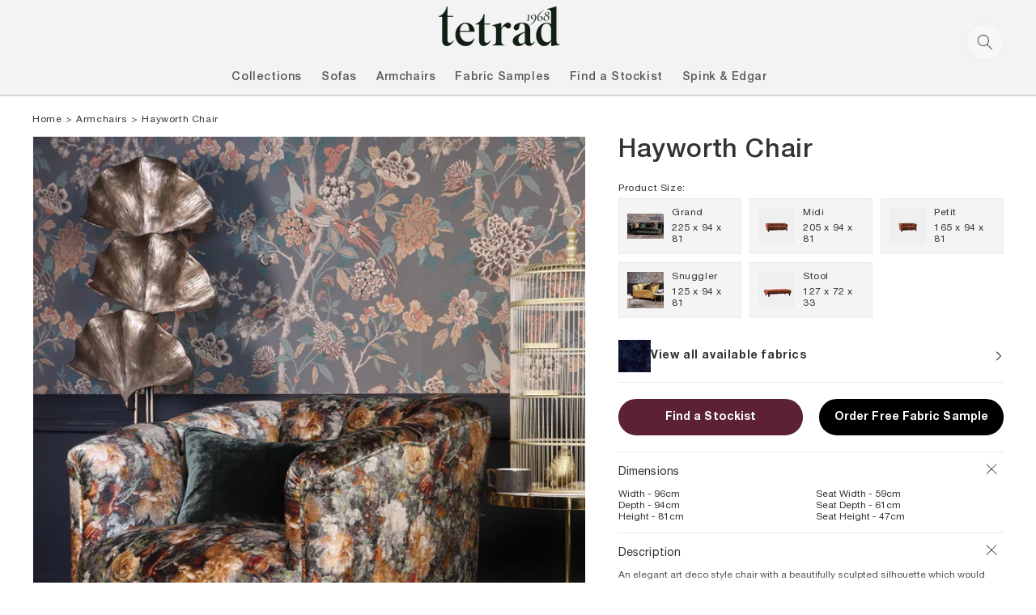

--- FILE ---
content_type: text/html; charset=utf-8
request_url: https://tetrad.co.uk/products/hayworth-chair
body_size: 30514
content:
<!doctype html>
<html class="no-js" lang="en">
  <head>
  <script id="elevar-dl-listener-config" type="application/json">{"data_layer_listener_script": "https://shopify-gtm-suite.getelevar.com/shops/50c680e6b91d1becd254de3198d9041dea1a0cec/events.js", "ss_url": null}</script>
<script>
  (function () {
    const configElement = document.getElementById("elevar-dl-listener-config");

    if (!configElement) {
      console.error("Elevar Data Layer Listener: Config element not found");
      return;
    }

    const config = JSON.parse(configElement.textContent);

    const script = document.createElement("script");
    script.type = "text/javascript";
    script.src = config.data_layer_listener_script;

    script.onerror = function () {
      console.error("Elevar Data Layer Listener: JS script failed to load");
    };
    script.onload = function () {
      if (!window.ElevarGtmSuiteListener) {
        console.error(
          "Elevar Data Layer Listener: `ElevarGtmSuiteListener` is not defined"
        );
        return;
      }

      window.ElevarGtmSuiteListener.handlers.listen({ ssUrl: config.ss_url });
    };

    const headScripts = document.head.getElementsByTagName("script");

    if (headScripts[0]) {
      document.head.insertBefore(script, headScripts[0]);
    } else {
      document.head.appendChild(script);
    }
  })();
</script>

  <!--
Elevar Data Layer V2

This file is automatically updated and should not be edited directly.

https://knowledge.getelevar.com/how-to-customize-data-layer-version-2

Updated: 2023-03-01 13:04:27+00:00
Version: 3.0.11
-->
<!-- Google Tag Manager -->
<script>
  window.dataLayer = window.dataLayer || [];
</script>
<script>
(function(w,d,s,l,i){w[l]=w[l]||[];w[l].push({"gtm.start":
  new Date().getTime(),event:"gtm.js"});var f=d.getElementsByTagName(s)[0],
  j=d.createElement(s),dl=l!="dataLayer"?"&l="+l:"";j.async=true;j.src=
  "https://www.googletagmanager.com/gtm.js?id="+i+dl;f.parentNode.insertBefore(j,f);
})(window,document,"script","dataLayer","GTM-T6LD7L5");
</script>
<!-- End Google Tag Manager -->
<script id="elevar-gtm-suite-config" type="application/json">{"gtm_id": "GTM-T6LD7L5", "event_config": {"cart_reconcile": true, "cart_view": true, "checkout_complete": true, "checkout_step": true, "collection_view": true, "defers_collection_loading": false, "defers_search_results_loading": false, "product_add_to_cart": false, "product_add_to_cart_ajax": true, "product_remove_from_cart": true, "product_select": true, "product_view": true, "search_results_view": true, "user": true, "save_order_notes": true}, "gtm_suite_script": "https://shopify-gtm-suite.getelevar.com/shops/50c680e6b91d1becd254de3198d9041dea1a0cec/3.0.11/gtm-suite.js", "consent_enabled": false}</script>

    <meta charset="utf-8">
    <meta http-equiv="X-UA-Compatible" content="IE=edge">
    <meta name="viewport" content="width=device-width,initial-scale=1">
    <meta name="theme-color" content="">
    <link rel="canonical" href="https://tetrad.co.uk/products/hayworth-chair">
    <link rel="preconnect" href="https://cdn.shopify.com" crossorigin>

    <!-- Google Tag Manager -->
    <script>(function(w,d,s,l,i){w[l]=w[l]||[];w[l].push({'gtm.start':
    new Date().getTime(),event:'gtm.js'});var f=d.getElementsByTagName(s)[0],
    j=d.createElement(s),dl=l!='dataLayer'?'&l='+l:'';j.async=true;j.src=
    'https://www.googletagmanager.com/gtm.js?id='+i+dl;f.parentNode.insertBefore(j,f);
    })(window,document,'script','dataLayer','GTM-T6LD7L5');</script>
    <!-- End Google Tag Manager --><link rel="icon" type="image/png" href="//tetrad.co.uk/cdn/shop/files/New_Tetrad_Logo_Favicon-01_32x32.jpg?v=1737972971"><title>
      Hayworth Chair
 &ndash; Tetrad</title>

    
      <meta name="description" content="An elegant art deco style chair with a beautifully sculpted silhouette which would enhance any setting. The fixed seat is fully pocket sprung and the webbed back is defined by an intricate fluted detail. Turned hardwood legs complete the sophisticated design. Available as a plain or print fabric, with an option to mix ">
    

    

<meta property="og:site_name" content="Tetrad">
<meta property="og:url" content="https://tetrad.co.uk/products/hayworth-chair">
<meta property="og:title" content="Hayworth Chair">
<meta property="og:type" content="product">
<meta property="og:description" content="An elegant art deco style chair with a beautifully sculpted silhouette which would enhance any setting. The fixed seat is fully pocket sprung and the webbed back is defined by an intricate fluted detail. Turned hardwood legs complete the sophisticated design. Available as a plain or print fabric, with an option to mix "><meta property="og:image" content="http://tetrad.co.uk/cdn/shop/files/HayworthChairSCATTER_web.jpg?v=1753880817">
  <meta property="og:image:secure_url" content="https://tetrad.co.uk/cdn/shop/files/HayworthChairSCATTER_web.jpg?v=1753880817">
  <meta property="og:image:width" content="1000">
  <meta property="og:image:height" content="1255"><meta property="og:price:amount" content="0.00">
  <meta property="og:price:currency" content="GBP"><meta name="twitter:site" content="@Tetradsofas"><meta name="twitter:card" content="summary_large_image">
<meta name="twitter:title" content="Hayworth Chair">
<meta name="twitter:description" content="An elegant art deco style chair with a beautifully sculpted silhouette which would enhance any setting. The fixed seat is fully pocket sprung and the webbed back is defined by an intricate fluted detail. Turned hardwood legs complete the sophisticated design. Available as a plain or print fabric, with an option to mix ">



    <style data-shopify>
      
      
      
      
      

      :root {
      --font-body-family: Helvetica, Arial, sans-serif;
      --font-body-style: normal;
      --font-body-weight: 400;
      --font-body-weight-bold: 700;

      --font-heading-family: Helvetica, Arial, sans-serif;
      --font-heading-style: normal;
      --font-heading-weight: 400;

      --font-body-scale: 1.0;
      --font-heading-scale: 1.0;

      --media-padding: px;
      --media-border-opacity: 0.0;
      --media-border-width: px;
      --media-radius: px;
      --media-shadow-opacity: 0.0;
      --media-shadow-horizontal-offset: px;
      --media-shadow-vertical-offset: px;
      --media-shadow-blur-radius: px;
      --media-shadow-visible: 0;

      --page-width: 160rem;
      --page-width-margin: 2rem;

      --product-card-image-padding: 0.0rem;
      --product-card-corner-radius: 0.0rem;
      --product-card-text-alignment: left;
      --product-card-border-width: 0.0rem;
      --product-card-border-opacity: 0.0;
      --product-card-shadow-opacity: 0.1;
      --product-card-shadow-visible: 1;
      --product-card-shadow-horizontal-offset: 0.0rem;
      --product-card-shadow-vertical-offset: 0.0rem;
      --product-card-shadow-blur-radius: 0.0rem;

      --collection-card-image-padding: 0.0rem;
      --collection-card-corner-radius: 0.0rem;
      --collection-card-text-alignment: ;
      --collection-card-border-width: 0.0rem;
      --collection-card-border-opacity: 0.0;
      --collection-card-shadow-opacity: 0.0;
      --collection-card-shadow-visible: 0;
      --collection-card-shadow-horizontal-offset: 0.0rem;
      --collection-card-shadow-vertical-offset: 0.0rem;
      --collection-card-shadow-blur-radius: 0.0rem;

      --blog-card-image-padding: 0.0rem;
      --blog-card-corner-radius: 0.0rem;
      --blog-card-text-alignment: ;
      --blog-card-border-width: 0.0rem;
      --blog-card-border-opacity: 0.0;
      --blog-card-shadow-opacity: 0.0;
      --blog-card-shadow-visible: 0;
      --blog-card-shadow-horizontal-offset: 0.0rem;
      --blog-card-shadow-vertical-offset: 0.0rem;
      --blog-card-shadow-blur-radius: 0.0rem;

      --badge-corner-radius: 0.0rem;

      --popup-border-width: px;
      --popup-border-opacity: 0.0;
      --popup-corner-radius: px;
      --popup-shadow-opacity: 0.0;
      --popup-shadow-horizontal-offset: px;
      --popup-shadow-vertical-offset: px;
      --popup-shadow-blur-radius: px;

      --drawer-border-width: px;
      --drawer-border-opacity: 0.0;
      --drawer-shadow-opacity: 0.0;
      --drawer-shadow-horizontal-offset: px;
      --drawer-shadow-vertical-offset: px;
      --drawer-shadow-blur-radius: px;

      --spacing-sections-desktop: px;
      --spacing-sections-mobile: 20px;

      --grid-desktop-vertical-spacing: px;
      --grid-desktop-horizontal-spacing: px;
      --grid-mobile-vertical-spacing: 0px;
      --grid-mobile-horizontal-spacing: 0px;

      --text-boxes-border-opacity: 0.0;
      --text-boxes-border-width: px;
      --text-boxes-radius: px;
      --text-boxes-shadow-opacity: 0.0;
      --text-boxes-shadow-visible: 0;
      --text-boxes-shadow-horizontal-offset: px;
      --text-boxes-shadow-vertical-offset: px;
      --text-boxes-shadow-blur-radius: px;

      --buttons-radius: px;
      --buttons-radius-outset: 0px;
      --buttons-border-width: 0px;
      --buttons-border-opacity: 0.0;
      --buttons-shadow-opacity: 0.0;
      --buttons-shadow-visible: 0;
      --buttons-shadow-horizontal-offset: px;
      --buttons-shadow-vertical-offset: px;
      --buttons-shadow-blur-radius: px;
      --buttons-border-offset: 0px;

      --inputs-radius: px;
      --inputs-border-width: px;
      --inputs-border-opacity: 0.0;
      --inputs-shadow-opacity: 0.0;
      --inputs-shadow-horizontal-offset: px;
      --inputs-margin-offset: 0px;
      --inputs-shadow-vertical-offset: px;
      --inputs-shadow-blur-radius: px;
      --inputs-radius-outset: 0px;

      --variant-pills-radius: px;
      --variant-pills-border-width: px;
      --variant-pills-border-opacity: 0.0;
      --variant-pills-shadow-opacity: 0.0;
      --variant-pills-shadow-horizontal-offset: px;
      --variant-pills-shadow-vertical-offset: px;
      --variant-pills-shadow-blur-radius: px;

      --color-base-text: 87, 87, 87;
      --color-base-background-1: 255, 255, 255;
      --color-base-background-2: 243, 243, 243;
      --color-base-solid-button-labels: 255, 255, 255;
      --color-base-outline-button-labels: 0, 0, 0;
      --color-base-accent-1: 0, 0, 0;
      --color-base-accent-2: 51, 79, 180;
      --payment-terms-background-color: #ffffff;

      --gradient-base-background-1: #ffffff;
      --gradient-base-background-2: #f3f3f3;
      --gradient-base-accent-1: #000000;
      --gradient-base-accent-2: #334fb4;
      }

      *,
      *::before,
      *::after {
      box-sizing: inherit;
      }

      html {
      box-sizing: border-box;
      font-size: calc(var(--font-body-scale) * 62.5%);
      height: 100%;
      }

      body {
      display: grid;
      grid-template-rows: auto auto 1fr auto;
      grid-template-columns: 100%;
      min-height: 100%;
      margin: 0;
      font-size: 1.5rem;
      letter-spacing: 0.06rem;
      line-height: calc(1 + 0.8 / var(--font-body-scale));
      font-family: var(--font-body-family);
      font-style: var(--font-body-style);
      font-weight: var(--font-body-weight);
      }

      @media screen and (min-width: 750px) {
      body {
      font-size: 1.6rem;
      }
      }
    </style>
    <link href="//tetrad.co.uk/cdn/shop/t/3/assets/base.css?v=69680492522946811361764255251" rel="stylesheet" type="text/css" media="all" />
    <link href="//tetrad.co.uk/cdn/shop/t/3/assets/main.css?v=156800562840361516751722504778" rel="stylesheet" type="text/css" media="all" />
	  <link href="//tetrad.co.uk/cdn/shop/t/3/assets/custom.css?v=11325151671114203821732875811" rel="stylesheet" type="text/css" media="all" />

    


    <script src="//tetrad.co.uk/cdn/shop/t/3/assets/global.js?v=134895141903428787311676059533" defer="defer"></script>
    <script src="//tetrad.co.uk/cdn/shop/t/3/assets/vendor.js?v=73454099493233601221676059533" defer="defer"></script>

    
      <script src="//tetrad.co.uk/cdn/shop/t/3/assets/product.js?v=92971055240724099881720082677" defer="defer"></script><script>window.performance && window.performance.mark && window.performance.mark('shopify.content_for_header.start');</script><meta id="shopify-digital-wallet" name="shopify-digital-wallet" content="/62234165494/digital_wallets/dialog">
<link rel="alternate" type="application/json+oembed" href="https://tetrad.co.uk/products/hayworth-chair.oembed">
<script async="async" src="/checkouts/internal/preloads.js?locale=en-GB"></script>
<script id="shopify-features" type="application/json">{"accessToken":"e870c2470ed967d7b159e120f827a670","betas":["rich-media-storefront-analytics"],"domain":"tetrad.co.uk","predictiveSearch":true,"shopId":62234165494,"locale":"en"}</script>
<script>var Shopify = Shopify || {};
Shopify.shop = "sberry-345.myshopify.com";
Shopify.locale = "en";
Shopify.currency = {"active":"GBP","rate":"1.0"};
Shopify.country = "GB";
Shopify.theme = {"name":"Production Theme ","id":136865087734,"schema_name":"Dawn","schema_version":"2.5.0","theme_store_id":887,"role":"main"};
Shopify.theme.handle = "null";
Shopify.theme.style = {"id":null,"handle":null};
Shopify.cdnHost = "tetrad.co.uk/cdn";
Shopify.routes = Shopify.routes || {};
Shopify.routes.root = "/";</script>
<script type="module">!function(o){(o.Shopify=o.Shopify||{}).modules=!0}(window);</script>
<script>!function(o){function n(){var o=[];function n(){o.push(Array.prototype.slice.apply(arguments))}return n.q=o,n}var t=o.Shopify=o.Shopify||{};t.loadFeatures=n(),t.autoloadFeatures=n()}(window);</script>
<script id="shop-js-analytics" type="application/json">{"pageType":"product"}</script>
<script defer="defer" async type="module" src="//tetrad.co.uk/cdn/shopifycloud/shop-js/modules/v2/client.init-shop-cart-sync_DtuiiIyl.en.esm.js"></script>
<script defer="defer" async type="module" src="//tetrad.co.uk/cdn/shopifycloud/shop-js/modules/v2/chunk.common_CUHEfi5Q.esm.js"></script>
<script type="module">
  await import("//tetrad.co.uk/cdn/shopifycloud/shop-js/modules/v2/client.init-shop-cart-sync_DtuiiIyl.en.esm.js");
await import("//tetrad.co.uk/cdn/shopifycloud/shop-js/modules/v2/chunk.common_CUHEfi5Q.esm.js");

  window.Shopify.SignInWithShop?.initShopCartSync?.({"fedCMEnabled":true,"windoidEnabled":true});

</script>
<script>(function() {
  var isLoaded = false;
  function asyncLoad() {
    if (isLoaded) return;
    isLoaded = true;
    var urls = ["https:\/\/gdprcdn.b-cdn.net\/js\/gdpr_cookie_consent.min.js?shop=sberry-345.myshopify.com","https:\/\/requestquote.w3apps.co\/js\/app.js?shop=sberry-345.myshopify.com","https:\/\/app-spf.expivi.com\/js\/expivi.js?shop=sberry-345.myshopify.com","https:\/\/chimpstatic.com\/mcjs-connected\/js\/users\/cceb45457fb2bd6382789cb14\/2670723d494f107bc02fb9bdd.js?shop=sberry-345.myshopify.com","https:\/\/storage.nfcube.com\/instafeed-d7921135df94dc8241bc8a0f91d65c28.js?shop=sberry-345.myshopify.com","https:\/\/ecommplugins-scripts.trustpilot.com\/v2.1\/js\/header.min.js?settings=eyJrZXkiOiJrdm9DeVN6YXFVNFpxZ3pTIiwicyI6Im5vbmUifQ==\u0026shop=sberry-345.myshopify.com","https:\/\/ecommplugins-scripts.trustpilot.com\/v2.1\/js\/success.min.js?settings=eyJrZXkiOiJrdm9DeVN6YXFVNFpxZ3pTIiwicyI6Im5vbmUiLCJ0IjpbIm9yZGVycy9mdWxmaWxsZWQiXSwidiI6IiIsImEiOiIifQ==\u0026shop=sberry-345.myshopify.com","https:\/\/ecommplugins-trustboxsettings.trustpilot.com\/sberry-345.myshopify.com.js?settings=1760370563549\u0026shop=sberry-345.myshopify.com","https:\/\/widget.trustpilot.com\/bootstrap\/v5\/tp.widget.sync.bootstrap.min.js?shop=sberry-345.myshopify.com"];
    for (var i = 0; i < urls.length; i++) {
      var s = document.createElement('script');
      s.type = 'text/javascript';
      s.async = true;
      s.src = urls[i];
      var x = document.getElementsByTagName('script')[0];
      x.parentNode.insertBefore(s, x);
    }
  };
  if(window.attachEvent) {
    window.attachEvent('onload', asyncLoad);
  } else {
    window.addEventListener('load', asyncLoad, false);
  }
})();</script>
<script id="__st">var __st={"a":62234165494,"offset":0,"reqid":"98039b6e-1592-42bf-9457-6359d36dd9bb-1767649114","pageurl":"tetrad.co.uk\/products\/hayworth-chair","u":"f31056f7bb6f","p":"product","rtyp":"product","rid":7715601481974};</script>
<script>window.ShopifyPaypalV4VisibilityTracking = true;</script>
<script id="captcha-bootstrap">!function(){'use strict';const t='contact',e='account',n='new_comment',o=[[t,t],['blogs',n],['comments',n],[t,'customer']],c=[[e,'customer_login'],[e,'guest_login'],[e,'recover_customer_password'],[e,'create_customer']],r=t=>t.map((([t,e])=>`form[action*='/${t}']:not([data-nocaptcha='true']) input[name='form_type'][value='${e}']`)).join(','),a=t=>()=>t?[...document.querySelectorAll(t)].map((t=>t.form)):[];function s(){const t=[...o],e=r(t);return a(e)}const i='password',u='form_key',d=['recaptcha-v3-token','g-recaptcha-response','h-captcha-response',i],f=()=>{try{return window.sessionStorage}catch{return}},m='__shopify_v',_=t=>t.elements[u];function p(t,e,n=!1){try{const o=window.sessionStorage,c=JSON.parse(o.getItem(e)),{data:r}=function(t){const{data:e,action:n}=t;return t[m]||n?{data:e,action:n}:{data:t,action:n}}(c);for(const[e,n]of Object.entries(r))t.elements[e]&&(t.elements[e].value=n);n&&o.removeItem(e)}catch(o){console.error('form repopulation failed',{error:o})}}const l='form_type',E='cptcha';function T(t){t.dataset[E]=!0}const w=window,h=w.document,L='Shopify',v='ce_forms',y='captcha';let A=!1;((t,e)=>{const n=(g='f06e6c50-85a8-45c8-87d0-21a2b65856fe',I='https://cdn.shopify.com/shopifycloud/storefront-forms-hcaptcha/ce_storefront_forms_captcha_hcaptcha.v1.5.2.iife.js',D={infoText:'Protected by hCaptcha',privacyText:'Privacy',termsText:'Terms'},(t,e,n)=>{const o=w[L][v],c=o.bindForm;if(c)return c(t,g,e,D).then(n);var r;o.q.push([[t,g,e,D],n]),r=I,A||(h.body.append(Object.assign(h.createElement('script'),{id:'captcha-provider',async:!0,src:r})),A=!0)});var g,I,D;w[L]=w[L]||{},w[L][v]=w[L][v]||{},w[L][v].q=[],w[L][y]=w[L][y]||{},w[L][y].protect=function(t,e){n(t,void 0,e),T(t)},Object.freeze(w[L][y]),function(t,e,n,w,h,L){const[v,y,A,g]=function(t,e,n){const i=e?o:[],u=t?c:[],d=[...i,...u],f=r(d),m=r(i),_=r(d.filter((([t,e])=>n.includes(e))));return[a(f),a(m),a(_),s()]}(w,h,L),I=t=>{const e=t.target;return e instanceof HTMLFormElement?e:e&&e.form},D=t=>v().includes(t);t.addEventListener('submit',(t=>{const e=I(t);if(!e)return;const n=D(e)&&!e.dataset.hcaptchaBound&&!e.dataset.recaptchaBound,o=_(e),c=g().includes(e)&&(!o||!o.value);(n||c)&&t.preventDefault(),c&&!n&&(function(t){try{if(!f())return;!function(t){const e=f();if(!e)return;const n=_(t);if(!n)return;const o=n.value;o&&e.removeItem(o)}(t);const e=Array.from(Array(32),(()=>Math.random().toString(36)[2])).join('');!function(t,e){_(t)||t.append(Object.assign(document.createElement('input'),{type:'hidden',name:u})),t.elements[u].value=e}(t,e),function(t,e){const n=f();if(!n)return;const o=[...t.querySelectorAll(`input[type='${i}']`)].map((({name:t})=>t)),c=[...d,...o],r={};for(const[a,s]of new FormData(t).entries())c.includes(a)||(r[a]=s);n.setItem(e,JSON.stringify({[m]:1,action:t.action,data:r}))}(t,e)}catch(e){console.error('failed to persist form',e)}}(e),e.submit())}));const S=(t,e)=>{t&&!t.dataset[E]&&(n(t,e.some((e=>e===t))),T(t))};for(const o of['focusin','change'])t.addEventListener(o,(t=>{const e=I(t);D(e)&&S(e,y())}));const B=e.get('form_key'),M=e.get(l),P=B&&M;t.addEventListener('DOMContentLoaded',(()=>{const t=y();if(P)for(const e of t)e.elements[l].value===M&&p(e,B);[...new Set([...A(),...v().filter((t=>'true'===t.dataset.shopifyCaptcha))])].forEach((e=>S(e,t)))}))}(h,new URLSearchParams(w.location.search),n,t,e,['guest_login'])})(!0,!0)}();</script>
<script integrity="sha256-4kQ18oKyAcykRKYeNunJcIwy7WH5gtpwJnB7kiuLZ1E=" data-source-attribution="shopify.loadfeatures" defer="defer" src="//tetrad.co.uk/cdn/shopifycloud/storefront/assets/storefront/load_feature-a0a9edcb.js" crossorigin="anonymous"></script>
<script data-source-attribution="shopify.dynamic_checkout.dynamic.init">var Shopify=Shopify||{};Shopify.PaymentButton=Shopify.PaymentButton||{isStorefrontPortableWallets:!0,init:function(){window.Shopify.PaymentButton.init=function(){};var t=document.createElement("script");t.src="https://tetrad.co.uk/cdn/shopifycloud/portable-wallets/latest/portable-wallets.en.js",t.type="module",document.head.appendChild(t)}};
</script>
<script data-source-attribution="shopify.dynamic_checkout.buyer_consent">
  function portableWalletsHideBuyerConsent(e){var t=document.getElementById("shopify-buyer-consent"),n=document.getElementById("shopify-subscription-policy-button");t&&n&&(t.classList.add("hidden"),t.setAttribute("aria-hidden","true"),n.removeEventListener("click",e))}function portableWalletsShowBuyerConsent(e){var t=document.getElementById("shopify-buyer-consent"),n=document.getElementById("shopify-subscription-policy-button");t&&n&&(t.classList.remove("hidden"),t.removeAttribute("aria-hidden"),n.addEventListener("click",e))}window.Shopify?.PaymentButton&&(window.Shopify.PaymentButton.hideBuyerConsent=portableWalletsHideBuyerConsent,window.Shopify.PaymentButton.showBuyerConsent=portableWalletsShowBuyerConsent);
</script>
<script data-source-attribution="shopify.dynamic_checkout.cart.bootstrap">document.addEventListener("DOMContentLoaded",(function(){function t(){return document.querySelector("shopify-accelerated-checkout-cart, shopify-accelerated-checkout")}if(t())Shopify.PaymentButton.init();else{new MutationObserver((function(e,n){t()&&(Shopify.PaymentButton.init(),n.disconnect())})).observe(document.body,{childList:!0,subtree:!0})}}));
</script>
<script id="sections-script" data-sections="main-product,product-recommendations,header" defer="defer" src="//tetrad.co.uk/cdn/shop/t/3/compiled_assets/scripts.js?14274"></script>
<script>window.performance && window.performance.mark && window.performance.mark('shopify.content_for_header.end');</script>
<link rel="stylesheet" href="//tetrad.co.uk/cdn/shop/t/3/assets/component-predictive-search.css?v=10425135875555615991676059533" media="print" onload="this.media='all'"><script>document.documentElement.className = document.documentElement.className.replace('no-js', 'js');
    if (Shopify.designMode) {
      document.documentElement.classList.add('shopify-design-mode');
    }
    </script>
    <script src="//tetrad.co.uk/cdn/shop/t/3/assets/common.js?v=80904879971710526131720082672" defer="defer"></script>
	<script src="https://use.fontawesome.com/0f97736774.js"></script>

  <!-- Meta Pixel Code -->

<script>

!function(f,b,e,v,n,t,s)

{if(f.fbq)return;n=f.fbq=function(){n.callMethod?

n.callMethod.apply(n,arguments):n.queue.push(arguments)};

if(!f._fbq)f._fbq=n;n.push=n;n.loaded=!0;n.version='2.0';

n.queue=[];t=b.createElement(e);t.async=!0;

t.src=v;s=b.getElementsByTagName(e)[0];

s.parentNode.insertBefore(t,s)}(window, document,'script',

'https://connect.facebook.net/en_US/fbevents.js');

fbq('init', '1307452437579009');

fbq('track', 'PageView');

</script>

<noscript><img height="1" width="1" style="display:none"

src=https://www.facebook.com/tr?id=1307452437579009&ev=PageView&noscript=1

/></noscript>

<!-- End Meta Pixel Code -->



    


                <!-- BEGIN app block: shopify://apps/consentmo-gdpr/blocks/gdpr_cookie_consent/4fbe573f-a377-4fea-9801-3ee0858cae41 -->


<!-- END app block --><!-- BEGIN app block: shopify://apps/klaviyo-email-marketing-sms/blocks/klaviyo-onsite-embed/2632fe16-c075-4321-a88b-50b567f42507 -->












  <script async src="https://static.klaviyo.com/onsite/js/XhehjE/klaviyo.js?company_id=XhehjE"></script>
  <script>!function(){if(!window.klaviyo){window._klOnsite=window._klOnsite||[];try{window.klaviyo=new Proxy({},{get:function(n,i){return"push"===i?function(){var n;(n=window._klOnsite).push.apply(n,arguments)}:function(){for(var n=arguments.length,o=new Array(n),w=0;w<n;w++)o[w]=arguments[w];var t="function"==typeof o[o.length-1]?o.pop():void 0,e=new Promise((function(n){window._klOnsite.push([i].concat(o,[function(i){t&&t(i),n(i)}]))}));return e}}})}catch(n){window.klaviyo=window.klaviyo||[],window.klaviyo.push=function(){var n;(n=window._klOnsite).push.apply(n,arguments)}}}}();</script>

  
    <script id="viewed_product">
      if (item == null) {
        var _learnq = _learnq || [];

        var MetafieldReviews = null
        var MetafieldYotpoRating = null
        var MetafieldYotpoCount = null
        var MetafieldLooxRating = null
        var MetafieldLooxCount = null
        var okendoProduct = null
        var okendoProductReviewCount = null
        var okendoProductReviewAverageValue = null
        try {
          // The following fields are used for Customer Hub recently viewed in order to add reviews.
          // This information is not part of __kla_viewed. Instead, it is part of __kla_viewed_reviewed_items
          MetafieldReviews = {};
          MetafieldYotpoRating = null
          MetafieldYotpoCount = null
          MetafieldLooxRating = null
          MetafieldLooxCount = null

          okendoProduct = null
          // If the okendo metafield is not legacy, it will error, which then requires the new json formatted data
          if (okendoProduct && 'error' in okendoProduct) {
            okendoProduct = null
          }
          okendoProductReviewCount = okendoProduct ? okendoProduct.reviewCount : null
          okendoProductReviewAverageValue = okendoProduct ? okendoProduct.reviewAverageValue : null
        } catch (error) {
          console.error('Error in Klaviyo onsite reviews tracking:', error);
        }

        var item = {
          Name: "Hayworth Chair",
          ProductID: 7715601481974,
          Categories: ["Armchairs","Hayworth"],
          ImageURL: "https://tetrad.co.uk/cdn/shop/files/HayworthChairSCATTER_web_grande.jpg?v=1753880817",
          URL: "https://tetrad.co.uk/products/hayworth-chair",
          Brand: "Tetrad",
          Price: "£0.00",
          Value: "0.00",
          CompareAtPrice: "£0.00"
        };
        _learnq.push(['track', 'Viewed Product', item]);
        _learnq.push(['trackViewedItem', {
          Title: item.Name,
          ItemId: item.ProductID,
          Categories: item.Categories,
          ImageUrl: item.ImageURL,
          Url: item.URL,
          Metadata: {
            Brand: item.Brand,
            Price: item.Price,
            Value: item.Value,
            CompareAtPrice: item.CompareAtPrice
          },
          metafields:{
            reviews: MetafieldReviews,
            yotpo:{
              rating: MetafieldYotpoRating,
              count: MetafieldYotpoCount,
            },
            loox:{
              rating: MetafieldLooxRating,
              count: MetafieldLooxCount,
            },
            okendo: {
              rating: okendoProductReviewAverageValue,
              count: okendoProductReviewCount,
            }
          }
        }]);
      }
    </script>
  




  <script>
    window.klaviyoReviewsProductDesignMode = false
  </script>







<!-- END app block --><script src="https://cdn.shopify.com/extensions/019b8e45-64b3-7d30-b9c8-8fd85a987520/consentmo-gdpr-547/assets/consentmo_cookie_consent.js" type="text/javascript" defer="defer"></script>
<link href="https://monorail-edge.shopifysvc.com" rel="dns-prefetch">
<script>(function(){if ("sendBeacon" in navigator && "performance" in window) {try {var session_token_from_headers = performance.getEntriesByType('navigation')[0].serverTiming.find(x => x.name == '_s').description;} catch {var session_token_from_headers = undefined;}var session_cookie_matches = document.cookie.match(/_shopify_s=([^;]*)/);var session_token_from_cookie = session_cookie_matches && session_cookie_matches.length === 2 ? session_cookie_matches[1] : "";var session_token = session_token_from_headers || session_token_from_cookie || "";function handle_abandonment_event(e) {var entries = performance.getEntries().filter(function(entry) {return /monorail-edge.shopifysvc.com/.test(entry.name);});if (!window.abandonment_tracked && entries.length === 0) {window.abandonment_tracked = true;var currentMs = Date.now();var navigation_start = performance.timing.navigationStart;var payload = {shop_id: 62234165494,url: window.location.href,navigation_start,duration: currentMs - navigation_start,session_token,page_type: "product"};window.navigator.sendBeacon("https://monorail-edge.shopifysvc.com/v1/produce", JSON.stringify({schema_id: "online_store_buyer_site_abandonment/1.1",payload: payload,metadata: {event_created_at_ms: currentMs,event_sent_at_ms: currentMs}}));}}window.addEventListener('pagehide', handle_abandonment_event);}}());</script>
<script id="web-pixels-manager-setup">(function e(e,d,r,n,o){if(void 0===o&&(o={}),!Boolean(null===(a=null===(i=window.Shopify)||void 0===i?void 0:i.analytics)||void 0===a?void 0:a.replayQueue)){var i,a;window.Shopify=window.Shopify||{};var t=window.Shopify;t.analytics=t.analytics||{};var s=t.analytics;s.replayQueue=[],s.publish=function(e,d,r){return s.replayQueue.push([e,d,r]),!0};try{self.performance.mark("wpm:start")}catch(e){}var l=function(){var e={modern:/Edge?\/(1{2}[4-9]|1[2-9]\d|[2-9]\d{2}|\d{4,})\.\d+(\.\d+|)|Firefox\/(1{2}[4-9]|1[2-9]\d|[2-9]\d{2}|\d{4,})\.\d+(\.\d+|)|Chrom(ium|e)\/(9{2}|\d{3,})\.\d+(\.\d+|)|(Maci|X1{2}).+ Version\/(15\.\d+|(1[6-9]|[2-9]\d|\d{3,})\.\d+)([,.]\d+|)( \(\w+\)|)( Mobile\/\w+|) Safari\/|Chrome.+OPR\/(9{2}|\d{3,})\.\d+\.\d+|(CPU[ +]OS|iPhone[ +]OS|CPU[ +]iPhone|CPU IPhone OS|CPU iPad OS)[ +]+(15[._]\d+|(1[6-9]|[2-9]\d|\d{3,})[._]\d+)([._]\d+|)|Android:?[ /-](13[3-9]|1[4-9]\d|[2-9]\d{2}|\d{4,})(\.\d+|)(\.\d+|)|Android.+Firefox\/(13[5-9]|1[4-9]\d|[2-9]\d{2}|\d{4,})\.\d+(\.\d+|)|Android.+Chrom(ium|e)\/(13[3-9]|1[4-9]\d|[2-9]\d{2}|\d{4,})\.\d+(\.\d+|)|SamsungBrowser\/([2-9]\d|\d{3,})\.\d+/,legacy:/Edge?\/(1[6-9]|[2-9]\d|\d{3,})\.\d+(\.\d+|)|Firefox\/(5[4-9]|[6-9]\d|\d{3,})\.\d+(\.\d+|)|Chrom(ium|e)\/(5[1-9]|[6-9]\d|\d{3,})\.\d+(\.\d+|)([\d.]+$|.*Safari\/(?![\d.]+ Edge\/[\d.]+$))|(Maci|X1{2}).+ Version\/(10\.\d+|(1[1-9]|[2-9]\d|\d{3,})\.\d+)([,.]\d+|)( \(\w+\)|)( Mobile\/\w+|) Safari\/|Chrome.+OPR\/(3[89]|[4-9]\d|\d{3,})\.\d+\.\d+|(CPU[ +]OS|iPhone[ +]OS|CPU[ +]iPhone|CPU IPhone OS|CPU iPad OS)[ +]+(10[._]\d+|(1[1-9]|[2-9]\d|\d{3,})[._]\d+)([._]\d+|)|Android:?[ /-](13[3-9]|1[4-9]\d|[2-9]\d{2}|\d{4,})(\.\d+|)(\.\d+|)|Mobile Safari.+OPR\/([89]\d|\d{3,})\.\d+\.\d+|Android.+Firefox\/(13[5-9]|1[4-9]\d|[2-9]\d{2}|\d{4,})\.\d+(\.\d+|)|Android.+Chrom(ium|e)\/(13[3-9]|1[4-9]\d|[2-9]\d{2}|\d{4,})\.\d+(\.\d+|)|Android.+(UC? ?Browser|UCWEB|U3)[ /]?(15\.([5-9]|\d{2,})|(1[6-9]|[2-9]\d|\d{3,})\.\d+)\.\d+|SamsungBrowser\/(5\.\d+|([6-9]|\d{2,})\.\d+)|Android.+MQ{2}Browser\/(14(\.(9|\d{2,})|)|(1[5-9]|[2-9]\d|\d{3,})(\.\d+|))(\.\d+|)|K[Aa][Ii]OS\/(3\.\d+|([4-9]|\d{2,})\.\d+)(\.\d+|)/},d=e.modern,r=e.legacy,n=navigator.userAgent;return n.match(d)?"modern":n.match(r)?"legacy":"unknown"}(),u="modern"===l?"modern":"legacy",c=(null!=n?n:{modern:"",legacy:""})[u],f=function(e){return[e.baseUrl,"/wpm","/b",e.hashVersion,"modern"===e.buildTarget?"m":"l",".js"].join("")}({baseUrl:d,hashVersion:r,buildTarget:u}),m=function(e){var d=e.version,r=e.bundleTarget,n=e.surface,o=e.pageUrl,i=e.monorailEndpoint;return{emit:function(e){var a=e.status,t=e.errorMsg,s=(new Date).getTime(),l=JSON.stringify({metadata:{event_sent_at_ms:s},events:[{schema_id:"web_pixels_manager_load/3.1",payload:{version:d,bundle_target:r,page_url:o,status:a,surface:n,error_msg:t},metadata:{event_created_at_ms:s}}]});if(!i)return console&&console.warn&&console.warn("[Web Pixels Manager] No Monorail endpoint provided, skipping logging."),!1;try{return self.navigator.sendBeacon.bind(self.navigator)(i,l)}catch(e){}var u=new XMLHttpRequest;try{return u.open("POST",i,!0),u.setRequestHeader("Content-Type","text/plain"),u.send(l),!0}catch(e){return console&&console.warn&&console.warn("[Web Pixels Manager] Got an unhandled error while logging to Monorail."),!1}}}}({version:r,bundleTarget:l,surface:e.surface,pageUrl:self.location.href,monorailEndpoint:e.monorailEndpoint});try{o.browserTarget=l,function(e){var d=e.src,r=e.async,n=void 0===r||r,o=e.onload,i=e.onerror,a=e.sri,t=e.scriptDataAttributes,s=void 0===t?{}:t,l=document.createElement("script"),u=document.querySelector("head"),c=document.querySelector("body");if(l.async=n,l.src=d,a&&(l.integrity=a,l.crossOrigin="anonymous"),s)for(var f in s)if(Object.prototype.hasOwnProperty.call(s,f))try{l.dataset[f]=s[f]}catch(e){}if(o&&l.addEventListener("load",o),i&&l.addEventListener("error",i),u)u.appendChild(l);else{if(!c)throw new Error("Did not find a head or body element to append the script");c.appendChild(l)}}({src:f,async:!0,onload:function(){if(!function(){var e,d;return Boolean(null===(d=null===(e=window.Shopify)||void 0===e?void 0:e.analytics)||void 0===d?void 0:d.initialized)}()){var d=window.webPixelsManager.init(e)||void 0;if(d){var r=window.Shopify.analytics;r.replayQueue.forEach((function(e){var r=e[0],n=e[1],o=e[2];d.publishCustomEvent(r,n,o)})),r.replayQueue=[],r.publish=d.publishCustomEvent,r.visitor=d.visitor,r.initialized=!0}}},onerror:function(){return m.emit({status:"failed",errorMsg:"".concat(f," has failed to load")})},sri:function(e){var d=/^sha384-[A-Za-z0-9+/=]+$/;return"string"==typeof e&&d.test(e)}(c)?c:"",scriptDataAttributes:o}),m.emit({status:"loading"})}catch(e){m.emit({status:"failed",errorMsg:(null==e?void 0:e.message)||"Unknown error"})}}})({shopId: 62234165494,storefrontBaseUrl: "https://tetrad.co.uk",extensionsBaseUrl: "https://extensions.shopifycdn.com/cdn/shopifycloud/web-pixels-manager",monorailEndpoint: "https://monorail-edge.shopifysvc.com/unstable/produce_batch",surface: "storefront-renderer",enabledBetaFlags: ["2dca8a86","a0d5f9d2"],webPixelsConfigList: [{"id":"2083488130","configuration":"{\"accountID\":\"XhehjE\",\"webPixelConfig\":\"eyJlbmFibGVBZGRlZFRvQ2FydEV2ZW50cyI6IHRydWV9\"}","eventPayloadVersion":"v1","runtimeContext":"STRICT","scriptVersion":"524f6c1ee37bacdca7657a665bdca589","type":"APP","apiClientId":123074,"privacyPurposes":["ANALYTICS","MARKETING"],"dataSharingAdjustments":{"protectedCustomerApprovalScopes":["read_customer_address","read_customer_email","read_customer_name","read_customer_personal_data","read_customer_phone"]}},{"id":"488734966","configuration":"{\"config\":\"{\\\"pixel_id\\\":\\\"G-9J9WX8F527\\\",\\\"gtag_events\\\":[{\\\"type\\\":\\\"purchase\\\",\\\"action_label\\\":\\\"G-9J9WX8F527\\\"},{\\\"type\\\":\\\"page_view\\\",\\\"action_label\\\":\\\"G-9J9WX8F527\\\"},{\\\"type\\\":\\\"view_item\\\",\\\"action_label\\\":\\\"G-9J9WX8F527\\\"},{\\\"type\\\":\\\"search\\\",\\\"action_label\\\":\\\"G-9J9WX8F527\\\"},{\\\"type\\\":\\\"add_to_cart\\\",\\\"action_label\\\":\\\"G-9J9WX8F527\\\"},{\\\"type\\\":\\\"begin_checkout\\\",\\\"action_label\\\":\\\"G-9J9WX8F527\\\"},{\\\"type\\\":\\\"add_payment_info\\\",\\\"action_label\\\":\\\"G-9J9WX8F527\\\"}],\\\"enable_monitoring_mode\\\":false}\"}","eventPayloadVersion":"v1","runtimeContext":"OPEN","scriptVersion":"b2a88bafab3e21179ed38636efcd8a93","type":"APP","apiClientId":1780363,"privacyPurposes":[],"dataSharingAdjustments":{"protectedCustomerApprovalScopes":["read_customer_address","read_customer_email","read_customer_name","read_customer_personal_data","read_customer_phone"]}},{"id":"222331126","configuration":"{\"pixel_id\":\"995604711475159\",\"pixel_type\":\"facebook_pixel\",\"metaapp_system_user_token\":\"-\"}","eventPayloadVersion":"v1","runtimeContext":"OPEN","scriptVersion":"ca16bc87fe92b6042fbaa3acc2fbdaa6","type":"APP","apiClientId":2329312,"privacyPurposes":["ANALYTICS","MARKETING","SALE_OF_DATA"],"dataSharingAdjustments":{"protectedCustomerApprovalScopes":["read_customer_address","read_customer_email","read_customer_name","read_customer_personal_data","read_customer_phone"]}},{"id":"73629942","configuration":"{\"tagID\":\"2613149109034\"}","eventPayloadVersion":"v1","runtimeContext":"STRICT","scriptVersion":"18031546ee651571ed29edbe71a3550b","type":"APP","apiClientId":3009811,"privacyPurposes":["ANALYTICS","MARKETING","SALE_OF_DATA"],"dataSharingAdjustments":{"protectedCustomerApprovalScopes":["read_customer_address","read_customer_email","read_customer_name","read_customer_personal_data","read_customer_phone"]}},{"id":"5832950","configuration":"{\"global__consentEnabled\": \"false\", \"global__serverSideUrl\": \"APP_PROXY\", \"audiohook__live\": \"false\", \"audiohook__pixelId\": \"__EMPTY__\", \"audiohook__enabledWebEvents__pageView\": \"false\", \"audiohook__enabledWebEvents__purchase\": \"false\", \"audiohook__consent__enabled\": \"false\", \"audiohook__consent__ad_storage\": \"false\", \"audiohook__consent__analytics_storage\": \"false\", \"audiohook__consent__functionality_storage\": \"false\", \"audiohook__consent__personalization_storage\": \"false\", \"audiohook__consent__security_storage\": \"false\"}","eventPayloadVersion":"v1","runtimeContext":"STRICT","scriptVersion":"0.3.0-848288a207b3814c857e6bdd215ce429","type":"APP","apiClientId":2509311,"privacyPurposes":["ANALYTICS","MARKETING","SALE_OF_DATA"],"dataSharingAdjustments":{"protectedCustomerApprovalScopes":["read_customer_address","read_customer_email","read_customer_name","read_customer_personal_data","read_customer_phone"]}},{"id":"shopify-app-pixel","configuration":"{}","eventPayloadVersion":"v1","runtimeContext":"STRICT","scriptVersion":"0450","apiClientId":"shopify-pixel","type":"APP","privacyPurposes":["ANALYTICS","MARKETING"]},{"id":"shopify-custom-pixel","eventPayloadVersion":"v1","runtimeContext":"LAX","scriptVersion":"0450","apiClientId":"shopify-pixel","type":"CUSTOM","privacyPurposes":["ANALYTICS","MARKETING"]}],isMerchantRequest: false,initData: {"shop":{"name":"Tetrad","paymentSettings":{"currencyCode":"GBP"},"myshopifyDomain":"sberry-345.myshopify.com","countryCode":"GB","storefrontUrl":"https:\/\/tetrad.co.uk"},"customer":null,"cart":null,"checkout":null,"productVariants":[{"price":{"amount":0.0,"currencyCode":"GBP"},"product":{"title":"Hayworth Chair","vendor":"Tetrad","id":"7715601481974","untranslatedTitle":"Hayworth Chair","url":"\/products\/hayworth-chair","type":"Customizable Furniture"},"id":"43852790300918","image":{"src":"\/\/tetrad.co.uk\/cdn\/shop\/files\/HayworthChairSCATTER_web.jpg?v=1753880817"},"sku":null,"title":"Default Title","untranslatedTitle":"Default Title"}],"purchasingCompany":null},},"https://tetrad.co.uk/cdn","cd383123w9549d7e6pcdbda493m4fa997b6",{"modern":"","legacy":""},{"shopId":"62234165494","storefrontBaseUrl":"https:\/\/tetrad.co.uk","extensionBaseUrl":"https:\/\/extensions.shopifycdn.com\/cdn\/shopifycloud\/web-pixels-manager","surface":"storefront-renderer","enabledBetaFlags":"[\"2dca8a86\", \"a0d5f9d2\"]","isMerchantRequest":"false","hashVersion":"cd383123w9549d7e6pcdbda493m4fa997b6","publish":"custom","events":"[[\"page_viewed\",{}],[\"product_viewed\",{\"productVariant\":{\"price\":{\"amount\":0.0,\"currencyCode\":\"GBP\"},\"product\":{\"title\":\"Hayworth Chair\",\"vendor\":\"Tetrad\",\"id\":\"7715601481974\",\"untranslatedTitle\":\"Hayworth Chair\",\"url\":\"\/products\/hayworth-chair\",\"type\":\"Customizable Furniture\"},\"id\":\"43852790300918\",\"image\":{\"src\":\"\/\/tetrad.co.uk\/cdn\/shop\/files\/HayworthChairSCATTER_web.jpg?v=1753880817\"},\"sku\":null,\"title\":\"Default Title\",\"untranslatedTitle\":\"Default Title\"}}]]"});</script><script>
  window.ShopifyAnalytics = window.ShopifyAnalytics || {};
  window.ShopifyAnalytics.meta = window.ShopifyAnalytics.meta || {};
  window.ShopifyAnalytics.meta.currency = 'GBP';
  var meta = {"product":{"id":7715601481974,"gid":"gid:\/\/shopify\/Product\/7715601481974","vendor":"Tetrad","type":"Customizable Furniture","handle":"hayworth-chair","variants":[{"id":43852790300918,"price":0,"name":"Hayworth Chair","public_title":null,"sku":null}],"remote":false},"page":{"pageType":"product","resourceType":"product","resourceId":7715601481974,"requestId":"98039b6e-1592-42bf-9457-6359d36dd9bb-1767649114"}};
  for (var attr in meta) {
    window.ShopifyAnalytics.meta[attr] = meta[attr];
  }
</script>
<script class="analytics">
  (function () {
    var customDocumentWrite = function(content) {
      var jquery = null;

      if (window.jQuery) {
        jquery = window.jQuery;
      } else if (window.Checkout && window.Checkout.$) {
        jquery = window.Checkout.$;
      }

      if (jquery) {
        jquery('body').append(content);
      }
    };

    var hasLoggedConversion = function(token) {
      if (token) {
        return document.cookie.indexOf('loggedConversion=' + token) !== -1;
      }
      return false;
    }

    var setCookieIfConversion = function(token) {
      if (token) {
        var twoMonthsFromNow = new Date(Date.now());
        twoMonthsFromNow.setMonth(twoMonthsFromNow.getMonth() + 2);

        document.cookie = 'loggedConversion=' + token + '; expires=' + twoMonthsFromNow;
      }
    }

    var trekkie = window.ShopifyAnalytics.lib = window.trekkie = window.trekkie || [];
    if (trekkie.integrations) {
      return;
    }
    trekkie.methods = [
      'identify',
      'page',
      'ready',
      'track',
      'trackForm',
      'trackLink'
    ];
    trekkie.factory = function(method) {
      return function() {
        var args = Array.prototype.slice.call(arguments);
        args.unshift(method);
        trekkie.push(args);
        return trekkie;
      };
    };
    for (var i = 0; i < trekkie.methods.length; i++) {
      var key = trekkie.methods[i];
      trekkie[key] = trekkie.factory(key);
    }
    trekkie.load = function(config) {
      trekkie.config = config || {};
      trekkie.config.initialDocumentCookie = document.cookie;
      var first = document.getElementsByTagName('script')[0];
      var script = document.createElement('script');
      script.type = 'text/javascript';
      script.onerror = function(e) {
        var scriptFallback = document.createElement('script');
        scriptFallback.type = 'text/javascript';
        scriptFallback.onerror = function(error) {
                var Monorail = {
      produce: function produce(monorailDomain, schemaId, payload) {
        var currentMs = new Date().getTime();
        var event = {
          schema_id: schemaId,
          payload: payload,
          metadata: {
            event_created_at_ms: currentMs,
            event_sent_at_ms: currentMs
          }
        };
        return Monorail.sendRequest("https://" + monorailDomain + "/v1/produce", JSON.stringify(event));
      },
      sendRequest: function sendRequest(endpointUrl, payload) {
        // Try the sendBeacon API
        if (window && window.navigator && typeof window.navigator.sendBeacon === 'function' && typeof window.Blob === 'function' && !Monorail.isIos12()) {
          var blobData = new window.Blob([payload], {
            type: 'text/plain'
          });

          if (window.navigator.sendBeacon(endpointUrl, blobData)) {
            return true;
          } // sendBeacon was not successful

        } // XHR beacon

        var xhr = new XMLHttpRequest();

        try {
          xhr.open('POST', endpointUrl);
          xhr.setRequestHeader('Content-Type', 'text/plain');
          xhr.send(payload);
        } catch (e) {
          console.log(e);
        }

        return false;
      },
      isIos12: function isIos12() {
        return window.navigator.userAgent.lastIndexOf('iPhone; CPU iPhone OS 12_') !== -1 || window.navigator.userAgent.lastIndexOf('iPad; CPU OS 12_') !== -1;
      }
    };
    Monorail.produce('monorail-edge.shopifysvc.com',
      'trekkie_storefront_load_errors/1.1',
      {shop_id: 62234165494,
      theme_id: 136865087734,
      app_name: "storefront",
      context_url: window.location.href,
      source_url: "//tetrad.co.uk/cdn/s/trekkie.storefront.8f32c7f0b513e73f3235c26245676203e1209161.min.js"});

        };
        scriptFallback.async = true;
        scriptFallback.src = '//tetrad.co.uk/cdn/s/trekkie.storefront.8f32c7f0b513e73f3235c26245676203e1209161.min.js';
        first.parentNode.insertBefore(scriptFallback, first);
      };
      script.async = true;
      script.src = '//tetrad.co.uk/cdn/s/trekkie.storefront.8f32c7f0b513e73f3235c26245676203e1209161.min.js';
      first.parentNode.insertBefore(script, first);
    };
    trekkie.load(
      {"Trekkie":{"appName":"storefront","development":false,"defaultAttributes":{"shopId":62234165494,"isMerchantRequest":null,"themeId":136865087734,"themeCityHash":"8737342310297056175","contentLanguage":"en","currency":"GBP","eventMetadataId":"8a14fcf5-4522-4974-bf9d-f8984fa37bfa"},"isServerSideCookieWritingEnabled":true,"monorailRegion":"shop_domain","enabledBetaFlags":["65f19447"]},"Session Attribution":{},"S2S":{"facebookCapiEnabled":true,"source":"trekkie-storefront-renderer","apiClientId":580111}}
    );

    var loaded = false;
    trekkie.ready(function() {
      if (loaded) return;
      loaded = true;

      window.ShopifyAnalytics.lib = window.trekkie;

      var originalDocumentWrite = document.write;
      document.write = customDocumentWrite;
      try { window.ShopifyAnalytics.merchantGoogleAnalytics.call(this); } catch(error) {};
      document.write = originalDocumentWrite;

      window.ShopifyAnalytics.lib.page(null,{"pageType":"product","resourceType":"product","resourceId":7715601481974,"requestId":"98039b6e-1592-42bf-9457-6359d36dd9bb-1767649114","shopifyEmitted":true});

      var match = window.location.pathname.match(/checkouts\/(.+)\/(thank_you|post_purchase)/)
      var token = match? match[1]: undefined;
      if (!hasLoggedConversion(token)) {
        setCookieIfConversion(token);
        window.ShopifyAnalytics.lib.track("Viewed Product",{"currency":"GBP","variantId":43852790300918,"productId":7715601481974,"productGid":"gid:\/\/shopify\/Product\/7715601481974","name":"Hayworth Chair","price":"0.00","sku":null,"brand":"Tetrad","variant":null,"category":"Customizable Furniture","nonInteraction":true,"remote":false},undefined,undefined,{"shopifyEmitted":true});
      window.ShopifyAnalytics.lib.track("monorail:\/\/trekkie_storefront_viewed_product\/1.1",{"currency":"GBP","variantId":43852790300918,"productId":7715601481974,"productGid":"gid:\/\/shopify\/Product\/7715601481974","name":"Hayworth Chair","price":"0.00","sku":null,"brand":"Tetrad","variant":null,"category":"Customizable Furniture","nonInteraction":true,"remote":false,"referer":"https:\/\/tetrad.co.uk\/products\/hayworth-chair"});
      }
    });


        var eventsListenerScript = document.createElement('script');
        eventsListenerScript.async = true;
        eventsListenerScript.src = "//tetrad.co.uk/cdn/shopifycloud/storefront/assets/shop_events_listener-3da45d37.js";
        document.getElementsByTagName('head')[0].appendChild(eventsListenerScript);

})();</script>
  <script>
  if (!window.ga || (window.ga && typeof window.ga !== 'function')) {
    window.ga = function ga() {
      (window.ga.q = window.ga.q || []).push(arguments);
      if (window.Shopify && window.Shopify.analytics && typeof window.Shopify.analytics.publish === 'function') {
        window.Shopify.analytics.publish("ga_stub_called", {}, {sendTo: "google_osp_migration"});
      }
      console.error("Shopify's Google Analytics stub called with:", Array.from(arguments), "\nSee https://help.shopify.com/manual/promoting-marketing/pixels/pixel-migration#google for more information.");
    };
    if (window.Shopify && window.Shopify.analytics && typeof window.Shopify.analytics.publish === 'function') {
      window.Shopify.analytics.publish("ga_stub_initialized", {}, {sendTo: "google_osp_migration"});
    }
  }
</script>
<script
  defer
  src="https://tetrad.co.uk/cdn/shopifycloud/perf-kit/shopify-perf-kit-2.1.2.min.js"
  data-application="storefront-renderer"
  data-shop-id="62234165494"
  data-render-region="gcp-us-east1"
  data-page-type="product"
  data-theme-instance-id="136865087734"
  data-theme-name="Dawn"
  data-theme-version="2.5.0"
  data-monorail-region="shop_domain"
  data-resource-timing-sampling-rate="10"
  data-shs="true"
  data-shs-beacon="true"
  data-shs-export-with-fetch="true"
  data-shs-logs-sample-rate="1"
  data-shs-beacon-endpoint="https://tetrad.co.uk/api/collect"
></script>
</head>

  <body class="gradient  template-product">
    <div class="bar-360"><a href="https://showroom.tetrad.co.uk" target="_blank">Take a look at</a> our 360 tour around our showroom to view the range including our new 2023 models as shown at the January Furniture Show.</div>
  <script>
  (() => {
    const configElement = document.getElementById("elevar-gtm-suite-config");

    if (!configElement) {
      console.error("Elevar Data Layer: Config element not found");
      return;
    }

    let initialProductAnchorElements = null;

    const setElements = () => {
      initialProductAnchorElements = document.querySelectorAll(
        `a[href*="/products/"]:not(a[href*="/collections/products/"]:not(a[href*="/collections/products/products/"]))`
      );
    }

    if (document.readyState === "loading") {
      document.addEventListener("readystatechange", setElements)
    } else {
      setElements();
    }

    const config = JSON.parse(configElement.textContent);

    const script = document.createElement("script");
    script.type = "text/javascript";
    script.src = config.gtm_suite_script;

    script.onerror = () => {
      console.error("Elevar Data Layer: JS script failed to load");
    };
    script.onload = async () => {
      if (!window.ElevarGtmSuite) {
        console.error("Elevar Data Layer: `ElevarGtmSuite` is not defined");
        return;
      }

      const cartData = {
  attributes:{},
  cartTotal: "0.0",
  currencyCode:"GBP",
  items: []
}
;

      await window.ElevarGtmSuite.handlers.cartAttributesReconcile(
        cartData,
        config.event_config.save_order_notes,
        config.consent_enabled
      );

      if (config.event_config.user) {
        const data = {cartTotal: "0.0",
    currencyCode:"GBP",};
        window.ElevarGtmSuite.handlers.user(data);
      }

      if (config.event_config.product_add_to_cart_ajax) {
        window.ElevarGtmSuite.handlers.productAddToCartAjax(
          config.event_config.save_order_notes,
          config.consent_enabled
        );
      }

      if (config.event_config.cart_reconcile) {
        window.ElevarGtmSuite.handlers.cartItemsReconcile(cartData);
      }const data ={
    attributes:{},
    currencyCode:"GBP",
    
defaultVariant: {id: "43852790300918",name:"Hayworth Chair",
        brand:"Tetrad",
        category:"Customizable Furniture",
        variant:"Default Title",
        price: "0.0",
        productId: "7715601481974",
        variantId: "43852790300918",
        compareAtPrice: "0.0",
        image:"\/\/tetrad.co.uk\/cdn\/shop\/files\/HayworthChairSCATTER_web.jpg?v=1753880817",
        inventory: "-1"
      },items: [{id: "43852790300918",name:"Hayworth Chair",
          brand:"Tetrad",
          category:"Customizable Furniture",
          variant:"Default Title",
          price: "0.0",
          productId: "7715601481974",
          variantId: "43852790300918",
          compareAtPrice: "0.0",
          image:"\/\/tetrad.co.uk\/cdn\/shop\/files\/HayworthChairSCATTER_web.jpg?v=1753880817",
          inventory: "-1"
        },]
  };

      if (config.event_config.product_view) {
        window.ElevarGtmSuite.handlers.productView(data);
      }
      if (config.event_config.product_add_to_cart) {
        window.ElevarGtmSuite.handlers.productAddToCartForm(
          data,
          config.event_config.save_order_notes,
          config.consent_enabled
        );
      }};

    document.body.appendChild(script);
  })();
</script>
<!-- Google Tag Manager (noscript) -->
<noscript>
    <iframe src="https://www.googletagmanager.com/ns.html?id=GTM-T6LD7L5" height="0" width="0" style="display:none;visibility:hidden"></iframe>
</noscript>
<!-- End Google Tag Manager (noscript) -->
  <!-- Google Tag Manager (noscript) -->
  <noscript><iframe src="https://www.googletagmanager.com/ns.html?id=GTM-T6LD7L5"
  height="0" width="0" style="display:none;visibility:hidden"></iframe></noscript>
  <!-- End Google Tag Manager (noscript) -->
    
    <a class="skip-to-content-link button visually-hidden" href="#MainContent">
      Skip to content
    </a>

    <div id="shopify-section-announcement-bar" class="shopify-section"><div class="header__contact">
  <div class="page-width">
    <div class="header__contact-position d-flex justify-content-end">
      <a class="mr-3" href="tel:">T: </a>
      <a href="mailto:">E: </a>
    </div>
  </div>
</div>


</div>
    <div id="shopify-section-header" class="shopify-section"><link rel="stylesheet" href="//tetrad.co.uk/cdn/shop/t/3/assets/component-list-menu.css?v=161614383810958508431676059533" media="print" onload="this.media='all'">
<link rel="stylesheet" href="//tetrad.co.uk/cdn/shop/t/3/assets/component-search.css?v=184292055439771389091720082674" media="print" onload="this.media='all'">
<link rel="stylesheet" href="//tetrad.co.uk/cdn/shop/t/3/assets/component-menu-drawer.css?v=25441607779389632351676059533" media="print" onload="this.media='all'">
<link rel="stylesheet" href="//tetrad.co.uk/cdn/shop/t/3/assets/component-cart-notification.css?v=180543977460798804671676059533" media="print" onload="this.media='all'">
<link rel="stylesheet" href="//tetrad.co.uk/cdn/shop/t/3/assets/component-cart-items.css?v=157471800145148034221676059533" media="print" onload="this.media='all'"><link rel="stylesheet" href="//tetrad.co.uk/cdn/shop/t/3/assets/component-price.css?v=5328827735059554991676059533" media="print" onload="this.media='all'">
  <link rel="stylesheet" href="//tetrad.co.uk/cdn/shop/t/3/assets/component-loading-overlay.css?v=167310470843593579841676059533" media="print" onload="this.media='all'"><noscript><link href="//tetrad.co.uk/cdn/shop/t/3/assets/component-list-menu.css?v=161614383810958508431676059533" rel="stylesheet" type="text/css" media="all" /></noscript>
<noscript><link href="//tetrad.co.uk/cdn/shop/t/3/assets/component-search.css?v=184292055439771389091720082674" rel="stylesheet" type="text/css" media="all" /></noscript>
<noscript><link href="//tetrad.co.uk/cdn/shop/t/3/assets/component-menu-drawer.css?v=25441607779389632351676059533" rel="stylesheet" type="text/css" media="all" /></noscript>
<noscript><link href="//tetrad.co.uk/cdn/shop/t/3/assets/component-cart-notification.css?v=180543977460798804671676059533" rel="stylesheet" type="text/css" media="all" /></noscript>
<noscript><link href="//tetrad.co.uk/cdn/shop/t/3/assets/component-cart-items.css?v=157471800145148034221676059533" rel="stylesheet" type="text/css" media="all" /></noscript>

<style>
  header-drawer {
    justify-self: start;
    margin-left: -1.2rem;
  }

  @media screen and (min-width: 990px) {
    header-drawer {
      display: none;
    }
  }

  .menu-drawer-container {
    display: flex;
  }

  .list-menu {
    list-style: none;
    padding: 0;
    margin: 0;
  }

  .list-menu--inline {
    display: inline-flex;
    flex-wrap: wrap;
  }

  summary.list-menu__item {
    padding-right: 2.7rem;
  }

  .list-menu__item {
    display: flex;
    align-items: center;
    line-height: calc(1 + 0.3 / var(--font-body-scale));
  }

  .list-menu__item--link {
    text-decoration: none;
    padding-bottom: 1rem;
    padding-top: 1rem;
    line-height: calc(1 + 0.8 / var(--font-body-scale));
  }

  @media screen and (min-width: 750px) {
    .list-menu__item--link {
      padding-bottom: 0.5rem;
      padding-top: 0.5rem;
    }
  }
</style>

<script src="//tetrad.co.uk/cdn/shop/t/3/assets/details-disclosure.js?v=118626640824924522881676059533" defer="defer"></script>
<script src="//tetrad.co.uk/cdn/shop/t/3/assets/details-modal.js?v=4511761896672669691676059533" defer="defer"></script>
<script src="//tetrad.co.uk/cdn/shop/t/3/assets/cart-notification.js?v=18770815536247936311676059533" defer="defer"></script>

<svg xmlns="http://www.w3.org/2000/svg" class="hidden">
  <symbol id="icon-search" viewbox="0 0 18 19" fill="none">
    <path fill-rule="evenodd" clip-rule="evenodd" d="M11.03 11.68A5.784 5.784 0 112.85 3.5a5.784 5.784 0 018.18 8.18zm.26 1.12a6.78 6.78 0 11.72-.7l5.4 5.4a.5.5 0 11-.71.7l-5.41-5.4z" fill="currentColor"/>
  </symbol>

  <symbol id="icon-close" class="icon icon-close" fill="none" viewBox="0 0 18 17">
    <path d="M.865 15.978a.5.5 0 00.707.707l7.433-7.431 7.579 7.282a.501.501 0 00.846-.37.5.5 0 00-.153-.351L9.712 8.546l7.417-7.416a.5.5 0 10-.707-.708L8.991 7.853 1.413.573a.5.5 0 10-.693.72l7.563 7.268-7.418 7.417z" fill="currentColor">
  </symbol>
</svg>
<sticky-header class="header-wrapper color-background-2 gradient">
  <header class="header header--top-center page-width header--has-menu"><header-drawer data-breakpoint="tablet">
        <details id="Details-menu-drawer-container" class="menu-drawer-container">
          <summary class="header__icon header__icon--menu header__icon--summary link focus-inset" aria-label="Menu">
            <span>
              <svg xmlns="http://www.w3.org/2000/svg" aria-hidden="true" focusable="false" role="presentation" class="icon icon-hamburger" fill="none" viewBox="0 0 18 16">
  <path d="M1 .5a.5.5 0 100 1h15.71a.5.5 0 000-1H1zM.5 8a.5.5 0 01.5-.5h15.71a.5.5 0 010 1H1A.5.5 0 01.5 8zm0 7a.5.5 0 01.5-.5h15.71a.5.5 0 010 1H1a.5.5 0 01-.5-.5z" fill="currentColor">
</svg>

              <svg xmlns="http://www.w3.org/2000/svg" aria-hidden="true" focusable="false" role="presentation" class="icon icon-close" fill="none" viewBox="0 0 18 17">
  <path d="M.865 15.978a.5.5 0 00.707.707l7.433-7.431 7.579 7.282a.501.501 0 00.846-.37.5.5 0 00-.153-.351L9.712 8.546l7.417-7.416a.5.5 0 10-.707-.708L8.991 7.853 1.413.573a.5.5 0 10-.693.72l7.563 7.268-7.418 7.417z" fill="currentColor">
</svg>

            </span>
          </summary>
          <div id="menu-drawer" class="menu-drawer motion-reduce" tabindex="-1">
            <div class="menu-drawer__inner-container">
              <div class="menu-drawer__navigation-container">
                <nav class="menu-drawer__navigation">
                  <ul class="menu-drawer__menu list-menu" role="list"><li><a href="/collections" class="menu-drawer__menu-item list-menu__item link link--text focus-inset">
                            Collections
                          </a></li><li><a href="/collections/sofas" class="menu-drawer__menu-item list-menu__item link link--text focus-inset">
                            Sofas
                          </a></li><li><a href="/collections/armchairs" class="menu-drawer__menu-item list-menu__item link link--text focus-inset">
                            Armchairs
                          </a></li><li><a href="/collections/samples" class="menu-drawer__menu-item list-menu__item link link--text focus-inset">
                            Fabric Samples
                          </a></li><li><a href="https://stockists.tetrad.co.uk/" class="menu-drawer__menu-item list-menu__item link link--text focus-inset">
                            Find a Stockist
                          </a></li><li><a href="https://tetrad.co.uk/collections/spink-edgar-by-tetrad" class="menu-drawer__menu-item list-menu__item link link--text focus-inset">
                            Spink &amp; Edgar
                          </a></li></ul>
                  <div class="menu-drawer__custom-menu">
                    <div class="menu-drawer__custom-submenu">
                      
                        <a class="menu-drawer__custom-submenu-item" href="/pages/treat-your-furniture-right">Product Care</a>
                      
                        <a class="menu-drawer__custom-submenu-item" href="/pages/faq">FAQ&#39;s</a>
                      
                        <a class="menu-drawer__custom-submenu-item" href="https://stockists.tetrad.co.uk/">Find a Stockist</a>
                      
                    </div>
                    <div class="footer__links">
                      <h4 class="text-center font-weight-medium">Questions? We’re here to help</h4>
                      <div class="d-flex flex-column">
                        
                          <a class="d-flex align-items-center font-weight-medium text-12px text-text" href="/pages/contact">
                            <span><svg width="37" height="37" viewbox="0 0 37 37" fill="none" xmlns="http://www.w3.org/2000/svg"> <path fill-rule="evenodd" clip-rule="evenodd" d="M30.8334 6.16675H6.16671C4.47087 6.16675 3.08337 7.55425 3.08337 9.25008V27.7501C3.08337 29.4459 4.47087 30.8334 6.16671 30.8334H30.8334C32.5292 30.8334 33.9167 29.4459 33.9167 27.7501V9.25008C33.9167 7.55425 32.5292 6.16675 30.8334 6.16675ZM30.2167 12.7189L20.1342 19.0243C19.1321 19.6564 17.868 19.6564 16.8659 19.0243L6.78337 12.7189C6.39796 12.4722 6.16671 12.056 6.16671 11.6089C6.16671 10.576 7.29212 9.95928 8.17087 10.4989L18.5 16.9585L28.8292 10.4989C29.708 9.95928 30.8334 10.576 30.8334 11.6089C30.8334 12.056 30.6021 12.4722 30.2167 12.7189Z" fill="#575757"></path> </svg></span>
                            Email
                          </a>
                        
                        
                        
                          <a class="d-flex align-items-center font-weight-medium text-12px text-text" href="/pages/contact">
                            <span><svg width="37" height="37" viewbox="0 0 37 37" fill="none" xmlns="http://www.w3.org/2000/svg"> <path fill-rule="evenodd" clip-rule="evenodd" d="M26.2083 1.55716L10.7917 1.54175C9.09584 1.54175 7.72375 2.92925 7.72375 4.62508V32.3751C7.72375 34.0709 9.09584 35.4584 10.7917 35.4584H26.2083C27.9042 35.4584 29.2917 34.0709 29.2917 32.3751V4.62508C29.2917 2.92925 27.9042 1.55716 26.2083 1.55716ZM26.2083 29.2917H10.7917V7.70841H26.2083V29.2917Z" fill="#575757"></path> </svg></span>
                            Call Us
                          </a>
                        
                      </div>
                    </div>
                  </div>
                </nav>
                <div class="menu-drawer__utility-links"><a href="https://shopify.com/62234165494/account?locale=en&region_country=GB" class="menu-drawer__account link focus-inset h5">
                      <svg xmlns="http://www.w3.org/2000/svg" aria-hidden="true" focusable="false" role="presentation" class="icon icon-account" fill="none" viewBox="0 0 18 19">
  <path fill-rule="evenodd" clip-rule="evenodd" d="M6 4.5a3 3 0 116 0 3 3 0 01-6 0zm3-4a4 4 0 100 8 4 4 0 000-8zm5.58 12.15c1.12.82 1.83 2.24 1.91 4.85H1.51c.08-2.6.79-4.03 1.9-4.85C4.66 11.75 6.5 11.5 9 11.5s4.35.26 5.58 1.15zM9 10.5c-2.5 0-4.65.24-6.17 1.35C1.27 12.98.5 14.93.5 18v.5h17V18c0-3.07-.77-5.02-2.33-6.15-1.52-1.1-3.67-1.35-6.17-1.35z" fill="currentColor">
</svg>

Log in</a><ul class="list list-social list-unstyled" role="list"><li class="list-social__item">
                        <a href="https://www.twitter.com/Tetradsofas" class="list-social__link link"><svg aria-hidden="true" focusable="false" role="presentation" class="icon icon-twitter" viewBox="0 0 18 15">
  <path fill="currentColor" d="M17.64 2.6a7.33 7.33 0 01-1.75 1.82c0 .05 0 .13.02.23l.02.23a9.97 9.97 0 01-1.69 5.54c-.57.85-1.24 1.62-2.02 2.28a9.09 9.09 0 01-2.82 1.6 10.23 10.23 0 01-8.9-.98c.34.02.61.04.83.04 1.64 0 3.1-.5 4.38-1.5a3.6 3.6 0 01-3.3-2.45A2.91 2.91 0 004 9.35a3.47 3.47 0 01-2.02-1.21 3.37 3.37 0 01-.8-2.22v-.03c.46.24.98.37 1.58.4a3.45 3.45 0 01-1.54-2.9c0-.61.14-1.2.45-1.79a9.68 9.68 0 003.2 2.6 10 10 0 004.08 1.07 3 3 0 01-.13-.8c0-.97.34-1.8 1.03-2.48A3.45 3.45 0 0112.4.96a3.49 3.49 0 012.54 1.1c.8-.15 1.54-.44 2.23-.85a3.4 3.4 0 01-1.54 1.94c.74-.1 1.4-.28 2.01-.54z">
</svg>
<span class="visually-hidden">Twitter</span>
                        </a>
                      </li><li class="list-social__item">
                        <a href="https://www.facebook.com/tetradsofas/" class="list-social__link link"><svg aria-hidden="true" focusable="false" role="presentation" class="icon icon-facebook" viewBox="0 0 18 18">
  <path fill="currentColor" d="M16.42.61c.27 0 .5.1.69.28.19.2.28.42.28.7v15.44c0 .27-.1.5-.28.69a.94.94 0 01-.7.28h-4.39v-6.7h2.25l.31-2.65h-2.56v-1.7c0-.4.1-.72.28-.93.18-.2.5-.32 1-.32h1.37V3.35c-.6-.06-1.27-.1-2.01-.1-1.01 0-1.83.3-2.45.9-.62.6-.93 1.44-.93 2.53v1.97H7.04v2.65h2.24V18H.98c-.28 0-.5-.1-.7-.28a.94.94 0 01-.28-.7V1.59c0-.27.1-.5.28-.69a.94.94 0 01.7-.28h15.44z">
</svg>
<span class="visually-hidden">Facebook</span>
                        </a>
                      </li><li class="list-social__item">
                        <a href="https://www.pinterest.co.uk/tetraduk/" class="list-social__link link"><svg aria-hidden="true" focusable="false" role="presentation" class="icon icon-pinterest" viewBox="0 0 17 18">
  <path fill="currentColor" d="M8.48.58a8.42 8.42 0 015.9 2.45 8.42 8.42 0 011.33 10.08 8.28 8.28 0 01-7.23 4.16 8.5 8.5 0 01-2.37-.32c.42-.68.7-1.29.85-1.8l.59-2.29c.14.28.41.52.8.73.4.2.8.31 1.24.31.87 0 1.65-.25 2.34-.75a4.87 4.87 0 001.6-2.05 7.3 7.3 0 00.56-2.93c0-1.3-.5-2.41-1.49-3.36a5.27 5.27 0 00-3.8-1.43c-.93 0-1.8.16-2.58.48A5.23 5.23 0 002.85 8.6c0 .75.14 1.41.43 1.98.28.56.7.96 1.27 1.2.1.04.19.04.26 0 .07-.03.12-.1.15-.2l.18-.68c.05-.15.02-.3-.11-.45a2.35 2.35 0 01-.57-1.63A3.96 3.96 0 018.6 4.8c1.09 0 1.94.3 2.54.89.61.6.92 1.37.92 2.32 0 .8-.11 1.54-.33 2.21a3.97 3.97 0 01-.93 1.62c-.4.4-.87.6-1.4.6-.43 0-.78-.15-1.06-.47-.27-.32-.36-.7-.26-1.13a111.14 111.14 0 01.47-1.6l.18-.73c.06-.26.09-.47.09-.65 0-.36-.1-.66-.28-.89-.2-.23-.47-.35-.83-.35-.45 0-.83.2-1.13.62-.3.41-.46.93-.46 1.56a4.1 4.1 0 00.18 1.15l.06.15c-.6 2.58-.95 4.1-1.08 4.54-.12.55-.16 1.2-.13 1.94a8.4 8.4 0 01-5-7.65c0-2.3.81-4.28 2.44-5.9A8.04 8.04 0 018.48.57z">
</svg>
<span class="visually-hidden">Pinterest</span>
                        </a>
                      </li><li class="list-social__item">
                        <a href="https://instagram.com/tetradsofas" class="list-social__link link"><svg aria-hidden="true" focusable="false" role="presentation" class="icon icon-instagram" viewBox="0 0 18 18">
  <path fill="currentColor" d="M8.77 1.58c2.34 0 2.62.01 3.54.05.86.04 1.32.18 1.63.3.41.17.7.35 1.01.66.3.3.5.6.65 1 .12.32.27.78.3 1.64.05.92.06 1.2.06 3.54s-.01 2.62-.05 3.54a4.79 4.79 0 01-.3 1.63c-.17.41-.35.7-.66 1.01-.3.3-.6.5-1.01.66-.31.12-.77.26-1.63.3-.92.04-1.2.05-3.54.05s-2.62 0-3.55-.05a4.79 4.79 0 01-1.62-.3c-.42-.16-.7-.35-1.01-.66-.31-.3-.5-.6-.66-1a4.87 4.87 0 01-.3-1.64c-.04-.92-.05-1.2-.05-3.54s0-2.62.05-3.54c.04-.86.18-1.32.3-1.63.16-.41.35-.7.66-1.01.3-.3.6-.5 1-.65.32-.12.78-.27 1.63-.3.93-.05 1.2-.06 3.55-.06zm0-1.58C6.39 0 6.09.01 5.15.05c-.93.04-1.57.2-2.13.4-.57.23-1.06.54-1.55 1.02C1 1.96.7 2.45.46 3.02c-.22.56-.37 1.2-.4 2.13C0 6.1 0 6.4 0 8.77s.01 2.68.05 3.61c.04.94.2 1.57.4 2.13.23.58.54 1.07 1.02 1.56.49.48.98.78 1.55 1.01.56.22 1.2.37 2.13.4.94.05 1.24.06 3.62.06 2.39 0 2.68-.01 3.62-.05.93-.04 1.57-.2 2.13-.41a4.27 4.27 0 001.55-1.01c.49-.49.79-.98 1.01-1.56.22-.55.37-1.19.41-2.13.04-.93.05-1.23.05-3.61 0-2.39 0-2.68-.05-3.62a6.47 6.47 0 00-.4-2.13 4.27 4.27 0 00-1.02-1.55A4.35 4.35 0 0014.52.46a6.43 6.43 0 00-2.13-.41A69 69 0 008.77 0z"/>
  <path fill="currentColor" d="M8.8 4a4.5 4.5 0 100 9 4.5 4.5 0 000-9zm0 7.43a2.92 2.92 0 110-5.85 2.92 2.92 0 010 5.85zM13.43 5a1.05 1.05 0 100-2.1 1.05 1.05 0 000 2.1z">
</svg>
<span class="visually-hidden">Instagram</span>
                        </a>
                      </li></ul>
                </div>
              </div>
            </div>
          </div>
        </details>
      </header-drawer><details-modal class="header__search">
        <details>
          <summary class="header__icon header__icon--search header__icon--summary link focus-inset modal__toggle" aria-haspopup="dialog" aria-label="Search">
            <span>
              <svg class="modal__toggle-open icon icon-search" aria-hidden="true" focusable="false" role="presentation">
                <use href="#icon-search">
              </svg>
              <svg class="modal__toggle-close icon icon-close" aria-hidden="true" focusable="false" role="presentation">
                <use href="#icon-close">
              </svg>
            </span>
          </summary>
          <div class="search-modal modal__content" role="dialog" aria-modal="true" aria-label="Search">
            <div class="modal-overlay"></div>
            <div class="search-modal__content" tabindex="-1"><predictive-search class="search-modal__form" data-loading-text="Loading..."><form action="/search" method="get" role="search" class="search search-modal__form">
                  <div class="field">
                    <input class="search__input field__input"
                      id="Search-In-Modal-1"
                      type="search"
                      name="q"
                      value=""
                      placeholder="Search"role="combobox"
                        aria-expanded="false"
                        aria-owns="predictive-search-results-list"
                        aria-controls="predictive-search-results-list"
                        aria-haspopup="listbox"
                        aria-autocomplete="list"
                        autocorrect="off"
                        autocomplete="off"
                        autocapitalize="off"
                        spellcheck="false">
                    <label class="field__label" for="Search-In-Modal-1">Search</label>
                    <input type="hidden" name="options[prefix]" value="last">
                    <button class="search__button field__button" aria-label="Search">
                      <svg class="icon icon-search" aria-hidden="true" focusable="false" role="presentation">
                        <use href="#icon-search">
                      </svg>
                    </button>
                  </div><div class="predictive-search predictive-search--header" tabindex="-1" data-predictive-search>
                      <div class="predictive-search__loading-state">
                        <svg aria-hidden="true" focusable="false" role="presentation" class="spinner" viewBox="0 0 66 66" xmlns="http://www.w3.org/2000/svg">
                          <circle class="path" fill="none" stroke-width="6" cx="33" cy="33" r="30"></circle>
                        </svg>
                      </div>
                    </div>

                    <span class="predictive-search-status visually-hidden" role="status" aria-hidden="true"></span></form></predictive-search><button type="button" class="modal__close-button link link--text focus-inset" aria-label="Close">
                <svg class="icon icon-close" aria-hidden="true" focusable="false" role="presentation">
                  <use href="#icon-close">
                </svg>
              </button>
            </div>
          </div>
        </details>
      </details-modal><a href="/" class="header__heading-link link link--text focus-inset"><img srcset="//tetrad.co.uk/cdn/shop/files/New_Tetrad_logo_without_strapline_off_black_green_150x.png?v=1737977136 1x, //tetrad.co.uk/cdn/shop/files/New_Tetrad_logo_without_strapline_off_black_green_150x@2x.png?v=1737977136 2x"
              src="//tetrad.co.uk/cdn/shop/files/New_Tetrad_logo_without_strapline_off_black_green_150x.png?v=1737977136"
              loading="lazy"
              class="header__heading-logo"
              width="1221"
              height="402"
              alt="Tetrad"
            ></a><nav class="header__inline-menu">
        <ul class="list-menu list-menu--inline" role="list"><li><a href="/collections" class="header__menu-item header__menu-item text-text list-menu__item link link--text focus-inset">
                  <span>Collections</span>
                </a></li><li><a href="/collections/sofas" class="header__menu-item header__menu-item text-text list-menu__item link link--text focus-inset">
                  <span>Sofas</span>
                </a></li><li><a href="/collections/armchairs" class="header__menu-item header__menu-item text-text list-menu__item link link--text focus-inset">
                  <span>Armchairs</span>
                </a></li><li><a href="/collections/samples" class="header__menu-item header__menu-item text-text list-menu__item link link--text focus-inset">
                  <span>Fabric Samples</span>
                </a></li><li><a href="https://stockists.tetrad.co.uk/" class="header__menu-item header__menu-item text-text list-menu__item link link--text focus-inset">
                  <span>Find a Stockist</span>
                </a></li><li><a href="https://tetrad.co.uk/collections/spink-edgar-by-tetrad" class="header__menu-item header__menu-item text-text list-menu__item link link--text focus-inset">
                  <span>Spink &amp; Edgar</span>
                </a></li></ul>
      </nav><div class="header__icons">
      <details-modal class="header__search">
        <details>
          <summary class="header__icon header__icon--search header__icon--summary link focus-inset modal__toggle" aria-haspopup="dialog" aria-label="Search">
            <span>
              <svg class="modal__toggle-open icon icon-search" aria-hidden="true" focusable="false" role="presentation">
                <use href="#icon-search">
              </svg>
              <svg class="modal__toggle-close icon icon-close" aria-hidden="true" focusable="false" role="presentation">
                <use href="#icon-close">
              </svg>
            </span>
          </summary>
          <div class="search-modal modal__content" role="dialog" aria-modal="true" aria-label="Search">
            <div class="modal-overlay"></div>
            <div class="search-modal__content" tabindex="-1"><predictive-search class="search-modal__form" data-loading-text="Loading..."><form action="/search" method="get" role="search" class="search search-modal__form">
                  <div class="field">
                    <input class="search__input field__input"
                      id="Search-In-Modal"
                      type="search"
                      name="q"
                      value=""
                      placeholder="Search"role="combobox"
                        aria-expanded="false"
                        aria-owns="predictive-search-results-list"
                        aria-controls="predictive-search-results-list"
                        aria-haspopup="listbox"
                        aria-autocomplete="list"
                        autocorrect="off"
                        autocomplete="off"
                        autocapitalize="off"
                        spellcheck="false">
                    <label class="field__label" for="Search-In-Modal">Search</label>
                    <input type="hidden" name="options[prefix]" value="last">
                    <button class="search__button field__button" aria-label="Search">
                      <svg class="icon icon-search" aria-hidden="true" focusable="false" role="presentation">
                        <use href="#icon-search">
                      </svg>
                    </button>
                  </div><div class="predictive-search predictive-search--header" tabindex="-1" data-predictive-search>
                      <div class="predictive-search__loading-state">
                        <svg aria-hidden="true" focusable="false" role="presentation" class="spinner" viewBox="0 0 66 66" xmlns="http://www.w3.org/2000/svg">
                          <circle class="path" fill="none" stroke-width="6" cx="33" cy="33" r="30"></circle>
                        </svg>
                      </div>
                    </div>

                    <span class="predictive-search-status visually-hidden" role="status" aria-hidden="true"></span></form></predictive-search><button type="button" class="search-modal__close-button modal__close-button link link--text focus-inset" aria-label="Close">
                <svg class="icon icon-close" aria-hidden="true" focusable="false" role="presentation">
                  <use href="#icon-close">
                </svg>
              </button>
            </div>
          </div>
        </details>
      </details-modal><a href="https://shopify.com/62234165494/account?locale=en&region_country=GB" class="header__icon header__icon--account link focus-inset small-hide">
          <svg xmlns="http://www.w3.org/2000/svg" aria-hidden="true" focusable="false" role="presentation" class="icon icon-account" fill="none" viewBox="0 0 18 19">
  <path fill-rule="evenodd" clip-rule="evenodd" d="M6 4.5a3 3 0 116 0 3 3 0 01-6 0zm3-4a4 4 0 100 8 4 4 0 000-8zm5.58 12.15c1.12.82 1.83 2.24 1.91 4.85H1.51c.08-2.6.79-4.03 1.9-4.85C4.66 11.75 6.5 11.5 9 11.5s4.35.26 5.58 1.15zM9 10.5c-2.5 0-4.65.24-6.17 1.35C1.27 12.98.5 14.93.5 18v.5h17V18c0-3.07-.77-5.02-2.33-6.15-1.52-1.1-3.67-1.35-6.17-1.35z" fill="currentColor">
</svg>

          <span class="visually-hidden">Log in</span>
        </a>
    </div>
  </header>
</sticky-header>

<cart-notification>
  <div class="cart-notification-wrapper page-width color-background-2">
    <div id="cart-notification" class="cart-notification focus-inset" aria-modal="true" aria-label="Item added to your cart" role="dialog" tabindex="-1">
      <div class="cart-notification__header">
        <h2 class="cart-notification__heading caption-large text-body"><svg class="icon icon-checkmark color-foreground-text" aria-hidden="true" focusable="false" xmlns="http://www.w3.org/2000/svg" viewBox="0 0 12 9" fill="none">
  <path fill-rule="evenodd" clip-rule="evenodd" d="M11.35.643a.5.5 0 01.006.707l-6.77 6.886a.5.5 0 01-.719-.006L.638 4.845a.5.5 0 11.724-.69l2.872 3.011 6.41-6.517a.5.5 0 01.707-.006h-.001z" fill="currentColor"/>
</svg>
Item added to your cart</h2>
        <button type="button" class="cart-notification__close modal__close-button link link--text focus-inset" aria-label="Close">
          <svg class="icon icon-close" aria-hidden="true" focusable="false"><use href="#icon-close"></svg>
        </button>
      </div>
      <div id="cart-notification-product" class="cart-notification-product"></div>
      <div class="cart-notification__links">
        <a href="/cart" id="cart-notification-button" class="button button--secondary button--full-width"></a>
        <form action="/cart" method="post" id="cart-notification-form">
          <button class="button button--primary button--full-width" name="checkout">Check out</button>
        </form>
        <button type="button" class="link button-label">Continue shopping</button>
      </div>
    </div>
  </div>
</cart-notification>
<style data-shopify>
  .cart-notification {
     display: none;
  }
</style>


<script type="application/ld+json">
  {
    "@context": "http://schema.org",
    "@type": "Organization",
    "name": "Tetrad",
    
      
      "logo": "https:\/\/tetrad.co.uk\/cdn\/shop\/files\/New_Tetrad_logo_without_strapline_off_black_green_1221x.png?v=1737977136",
    
    "sameAs": [
      "https:\/\/www.twitter.com\/Tetradsofas",
      "https:\/\/www.facebook.com\/tetradsofas\/",
      "https:\/\/www.pinterest.co.uk\/tetraduk\/",
      "https:\/\/instagram.com\/tetradsofas",
      "",
      "",
      "",
      "",
      ""
    ],
    "url": "https:\/\/tetrad.co.uk"
  }
</script>
</div>

    

    <main id="MainContent" class="content-for-layout focus-none custom-collection-template" role="main" tabindex="-1">
      

      <section id="shopify-section-template--16761408815350__main" class="shopify-section product-section spaced-section">
<link href="//tetrad.co.uk/cdn/shop/t/3/assets/section-main-product.css?v=77663375852882274911720082679" rel="stylesheet" type="text/css" media="all" />
<link href="//tetrad.co.uk/cdn/shop/t/3/assets/component-accordion.css?v=149984475906394884081676059533" rel="stylesheet" type="text/css" media="all" />
<link href="//tetrad.co.uk/cdn/shop/t/3/assets/component-price.css?v=5328827735059554991676059533" rel="stylesheet" type="text/css" media="all" />
<link href="//tetrad.co.uk/cdn/shop/t/3/assets/component-rte.css?v=84043763465619332371676059533" rel="stylesheet" type="text/css" media="all" />
<link href="//tetrad.co.uk/cdn/shop/t/3/assets/component-slider.css?v=164911113917242421521676059533" rel="stylesheet" type="text/css" media="all" />
<link href="//tetrad.co.uk/cdn/shop/t/3/assets/component-rating.css?v=24573085263941240431676059533" rel="stylesheet" type="text/css" media="all" />
<link href="//tetrad.co.uk/cdn/shop/t/3/assets/component-loading-overlay.css?v=167310470843593579841676059533" rel="stylesheet" type="text/css" media="all" />

<link rel="stylesheet" href="//tetrad.co.uk/cdn/shop/t/3/assets/component-deferred-media.css?v=171180198959671422251676059533" media="print" onload="this.media='all'">

<script src="//tetrad.co.uk/cdn/shop/t/3/assets/product-form.js?v=1429052116008230011676059533" defer="defer"></script>


  <!-- GTR Lead-Gen Widget - Start -->
<script type="text/javascript" src="https://lead-widget.gtrsuite.io/v2/tracker.min.umd.js"></script>
<script type="text/javascript">window.gtr.intention.trackDisplay('978de6ea-cbed-11ee-86db-ba59fc360fd1', {sku: "hayworth-chair", name: "Hayworth Chair"});</script>
          
<modal-dialog id="PopupModal-GTR" class="product-popup-modal">
  <div role="dialog" aria-label="gtr" aria-modal="true" class="product-popup-modal__content" tabindex="-1">
    <button id="ModalClose-GTR" type="button" class="product-popup-modal__toggle" aria-label="Close"><svg xmlns="http://www.w3.org/2000/svg" aria-hidden="true" focusable="false" role="presentation" class="icon icon-close" fill="none" viewBox="0 0 18 17">
  <path d="M.865 15.978a.5.5 0 00.707.707l7.433-7.431 7.579 7.282a.501.501 0 00.846-.37.5.5 0 00-.153-.351L9.712 8.546l7.417-7.416a.5.5 0 10-.707-.708L8.991 7.853 1.413.573a.5.5 0 10-.693.72l7.563 7.268-7.418 7.417z" fill="currentColor">
</svg>
</button>
    <div class="product-popup-modal__content-info">
      <gtr-form-widget
        form-id="82f752e0-1d89-47a5-99e3-b118f666a210"
        locale="en"
        color="#dd6a00"
        dense="true"
        outlined="true"
        flat="true"
        font="Helvetica"
        skus="hayworth-chair"
        additional-data='[{"name":"Hayworth Chair"}]'
       ></gtr-form-widget>
      <script id="GTRLeadWidgetScript" type="text/javascript" src="https://lead-widget.gtrsuite.io/v2/widget.min.umd.js"></script>
    </div>
  </div>
</modal-dialog>              
<!-- GTR Lead-Gen Widget - End --><section class="page-width">
  
    <nav class="breadcrumbs breadcrumbs-empty ">
        <a href="/" title="Home">Home</a>
        <span class="divider">></span>
        
            
            <a href="/collections/armchairs"
               title="Armchairs">Armchairs</a>
        
            <span class="divider">></span>
            <span>Hayworth Chair</span>
        
    </nav>




<script type="application/ld+json">
    {
      "@context": "https://schema.org",
      "@type": "BreadcrumbList",
      "itemListElement": [{
        "@type": "ListItem",
        "position": 1,
        "name": "Tetrad",
        "item": "https://tetrad.co.uk"
  },{
    "@type": "ListItem",
    "position": 2,
    "name": "Hayworth Chair",
    "item": "https://tetrad.co.uk/products/hayworth-chair"
  }]
}
</script>

  <div class="product product--medium product--stacked grid grid--1-col grid--2-col-tablet">
    <div class="grid__item product__media-wrapper">
      <media-gallery id="MediaGallery-template--16761408815350__main" role="region"  aria-label="Gallery Viewer" data-desktop-layout="stacked">
        <div id="GalleryStatus-template--16761408815350__main" class="visually-hidden" role="status"></div>
        <slider-component id="GalleryViewer-template--16761408815350__main" class="slider-mobile-gutter">
          <a class="skip-to-content-link button visually-hidden" href="#ProductInfo-template--16761408815350__main">
            Skip to product information
          </a>
          <ul id="Slider-Gallery-template--16761408815350__main" class="product__media-list grid grid--peek list-unstyled slider slider--mobile" role="list"><li id="Slide-template--16761408815350__main-65184815481218" class="product__media-item grid__item slider__slide is-active" data-media-id="template--16761408815350__main-65184815481218">

<noscript><div class="product__media media" style="padding-top: 125.50000000000001%;">
      <img
        srcset="//tetrad.co.uk/cdn/shop/files/HayworthChairSCATTER_web_493x.jpg?v=1753880817 493w,
          //tetrad.co.uk/cdn/shop/files/HayworthChairSCATTER_web_600x.jpg?v=1753880817 600w,
          //tetrad.co.uk/cdn/shop/files/HayworthChairSCATTER_web_713x.jpg?v=1753880817 713w,
          //tetrad.co.uk/cdn/shop/files/HayworthChairSCATTER_web_823x.jpg?v=1753880817 823w,
          //tetrad.co.uk/cdn/shop/files/HayworthChairSCATTER_web_990x.jpg?v=1753880817 990w,
          
          
          
          
          
          
          //tetrad.co.uk/cdn/shop/files/HayworthChairSCATTER_web.jpg?v=1753880817 1000w"
        src="//tetrad.co.uk/cdn/shop/files/HayworthChairSCATTER_web_1946x.jpg?v=1753880817"
        sizes="(min-width: 1600px) 825px, (min-width: 990px) calc(55.0vw - 10rem), (min-width: 750px) calc((100vw - 11.5rem) / 2), calc(100vw - 4rem)"
        loading="lazy"
        width="973"
        height="1222"
        alt=""
      >
    </div></noscript>

<modal-opener class="product__modal-opener product__modal-opener--image no-js-hidden" data-modal="#ProductModal-template--16761408815350__main">
  <span class="product__media-icon motion-reduce" aria-hidden="true"><svg aria-hidden="true" focusable="false" role="presentation" class="icon icon-plus" width="19" height="19" viewBox="0 0 19 19" fill="none" xmlns="http://www.w3.org/2000/svg">
  <path fill-rule="evenodd" clip-rule="evenodd" d="M4.66724 7.93978C4.66655 7.66364 4.88984 7.43922 5.16598 7.43853L10.6996 7.42464C10.9758 7.42395 11.2002 7.64724 11.2009 7.92339C11.2016 8.19953 10.9783 8.42395 10.7021 8.42464L5.16849 8.43852C4.89235 8.43922 4.66793 8.21592 4.66724 7.93978Z" fill="currentColor"/>
  <path fill-rule="evenodd" clip-rule="evenodd" d="M7.92576 4.66463C8.2019 4.66394 8.42632 4.88723 8.42702 5.16337L8.4409 10.697C8.44159 10.9732 8.2183 11.1976 7.94215 11.1983C7.66601 11.199 7.44159 10.9757 7.4409 10.6995L7.42702 5.16588C7.42633 4.88974 7.64962 4.66532 7.92576 4.66463Z" fill="currentColor"/>
  <path fill-rule="evenodd" clip-rule="evenodd" d="M12.8324 3.03011C10.1255 0.323296 5.73693 0.323296 3.03011 3.03011C0.323296 5.73693 0.323296 10.1256 3.03011 12.8324C5.73693 15.5392 10.1255 15.5392 12.8324 12.8324C15.5392 10.1256 15.5392 5.73693 12.8324 3.03011ZM2.32301 2.32301C5.42035 -0.774336 10.4421 -0.774336 13.5395 2.32301C16.6101 5.39361 16.6366 10.3556 13.619 13.4588L18.2473 18.0871C18.4426 18.2824 18.4426 18.599 18.2473 18.7943C18.0521 18.9895 17.7355 18.9895 17.5402 18.7943L12.8778 14.1318C9.76383 16.6223 5.20839 16.4249 2.32301 13.5395C-0.774335 10.4421 -0.774335 5.42035 2.32301 2.32301Z" fill="currentColor"/>
</svg>
</span>

  <div class="product__media media media--transparent" style="padding-top: 125.50000000000001%;">
    <img
      srcset="//tetrad.co.uk/cdn/shop/files/HayworthChairSCATTER_web_493x.jpg?v=1753880817 493w,
        //tetrad.co.uk/cdn/shop/files/HayworthChairSCATTER_web_600x.jpg?v=1753880817 600w,
        //tetrad.co.uk/cdn/shop/files/HayworthChairSCATTER_web_713x.jpg?v=1753880817 713w,
        //tetrad.co.uk/cdn/shop/files/HayworthChairSCATTER_web_823x.jpg?v=1753880817 823w,
        //tetrad.co.uk/cdn/shop/files/HayworthChairSCATTER_web_990x.jpg?v=1753880817 990w,
        
        
        
        
        
        
        //tetrad.co.uk/cdn/shop/files/HayworthChairSCATTER_web.jpg?v=1753880817 1000w"
      src="//tetrad.co.uk/cdn/shop/files/HayworthChairSCATTER_web_1946x.jpg?v=1753880817"
      sizes="(min-width: 1600px) 825px, (min-width: 990px) calc(55.0vw - 10rem), (min-width: 750px) calc((100vw - 11.5rem) / 2), calc(100vw - 4rem)"
      loading="lazy"
      width="973"
      height="1222"
      alt=""
    >
  </div>
  <button class="product__media-toggle" type="button" aria-haspopup="dialog" data-media-id="65184815481218">
    <span class="visually-hidden">
      Open media 1 in modal
    </span>
  </button>
</modal-opener>
                </li><li id="Slide-template--16761408815350__main-33694845894902" class="product__media-item grid__item slider__slide" data-media-id="template--16761408815350__main-33694845894902">

<noscript><div class="product__media media" style="padding-top: 100.0%;">
      <img
        srcset="//tetrad.co.uk/cdn/shop/files/HayworthChairOpium_1_493x.png?v=1753880817 493w,
          //tetrad.co.uk/cdn/shop/files/HayworthChairOpium_1_600x.png?v=1753880817 600w,
          //tetrad.co.uk/cdn/shop/files/HayworthChairOpium_1_713x.png?v=1753880817 713w,
          //tetrad.co.uk/cdn/shop/files/HayworthChairOpium_1_823x.png?v=1753880817 823w,
          //tetrad.co.uk/cdn/shop/files/HayworthChairOpium_1_990x.png?v=1753880817 990w,
          
          
          
          
          
          
          //tetrad.co.uk/cdn/shop/files/HayworthChairOpium_1.png?v=1753880817 1064w"
        src="//tetrad.co.uk/cdn/shop/files/HayworthChairOpium_1_1946x.png?v=1753880817"
        sizes="(min-width: 1600px) 825px, (min-width: 990px) calc(55.0vw - 10rem), (min-width: 750px) calc((100vw - 11.5rem) / 2), calc(100vw - 4rem)"
        loading="lazy"
        width="973"
        height="973"
        alt=""
      >
    </div></noscript>

<modal-opener class="product__modal-opener product__modal-opener--image no-js-hidden" data-modal="#ProductModal-template--16761408815350__main">
  <span class="product__media-icon motion-reduce" aria-hidden="true"><svg aria-hidden="true" focusable="false" role="presentation" class="icon icon-plus" width="19" height="19" viewBox="0 0 19 19" fill="none" xmlns="http://www.w3.org/2000/svg">
  <path fill-rule="evenodd" clip-rule="evenodd" d="M4.66724 7.93978C4.66655 7.66364 4.88984 7.43922 5.16598 7.43853L10.6996 7.42464C10.9758 7.42395 11.2002 7.64724 11.2009 7.92339C11.2016 8.19953 10.9783 8.42395 10.7021 8.42464L5.16849 8.43852C4.89235 8.43922 4.66793 8.21592 4.66724 7.93978Z" fill="currentColor"/>
  <path fill-rule="evenodd" clip-rule="evenodd" d="M7.92576 4.66463C8.2019 4.66394 8.42632 4.88723 8.42702 5.16337L8.4409 10.697C8.44159 10.9732 8.2183 11.1976 7.94215 11.1983C7.66601 11.199 7.44159 10.9757 7.4409 10.6995L7.42702 5.16588C7.42633 4.88974 7.64962 4.66532 7.92576 4.66463Z" fill="currentColor"/>
  <path fill-rule="evenodd" clip-rule="evenodd" d="M12.8324 3.03011C10.1255 0.323296 5.73693 0.323296 3.03011 3.03011C0.323296 5.73693 0.323296 10.1256 3.03011 12.8324C5.73693 15.5392 10.1255 15.5392 12.8324 12.8324C15.5392 10.1256 15.5392 5.73693 12.8324 3.03011ZM2.32301 2.32301C5.42035 -0.774336 10.4421 -0.774336 13.5395 2.32301C16.6101 5.39361 16.6366 10.3556 13.619 13.4588L18.2473 18.0871C18.4426 18.2824 18.4426 18.599 18.2473 18.7943C18.0521 18.9895 17.7355 18.9895 17.5402 18.7943L12.8778 14.1318C9.76383 16.6223 5.20839 16.4249 2.32301 13.5395C-0.774335 10.4421 -0.774335 5.42035 2.32301 2.32301Z" fill="currentColor"/>
</svg>
</span>

  <div class="product__media media media--transparent" style="padding-top: 100.0%;">
    <img
      srcset="//tetrad.co.uk/cdn/shop/files/HayworthChairOpium_1_493x.png?v=1753880817 493w,
        //tetrad.co.uk/cdn/shop/files/HayworthChairOpium_1_600x.png?v=1753880817 600w,
        //tetrad.co.uk/cdn/shop/files/HayworthChairOpium_1_713x.png?v=1753880817 713w,
        //tetrad.co.uk/cdn/shop/files/HayworthChairOpium_1_823x.png?v=1753880817 823w,
        //tetrad.co.uk/cdn/shop/files/HayworthChairOpium_1_990x.png?v=1753880817 990w,
        
        
        
        
        
        
        //tetrad.co.uk/cdn/shop/files/HayworthChairOpium_1.png?v=1753880817 1064w"
      src="//tetrad.co.uk/cdn/shop/files/HayworthChairOpium_1_1946x.png?v=1753880817"
      sizes="(min-width: 1600px) 825px, (min-width: 990px) calc(55.0vw - 10rem), (min-width: 750px) calc((100vw - 11.5rem) / 2), calc(100vw - 4rem)"
      loading="lazy"
      width="973"
      height="973"
      alt=""
    >
  </div>
  <button class="product__media-toggle" type="button" aria-haspopup="dialog" data-media-id="33694845894902">
    <span class="visually-hidden">
      Open media 2 in modal
    </span>
  </button>
</modal-opener>
                </li></ul>
          <div class="slider-buttons no-js-hidden small-hide">
            <button type="button" class="slider-button slider-button--prev" name="previous" aria-label="Slide left"><svg aria-hidden="true" focusable="false" role="presentation" class="icon icon-caret" viewBox="0 0 10 6">
  <path fill-rule="evenodd" clip-rule="evenodd" d="M9.354.646a.5.5 0 00-.708 0L5 4.293 1.354.646a.5.5 0 00-.708.708l4 4a.5.5 0 00.708 0l4-4a.5.5 0 000-.708z" fill="currentColor">
</svg>
</button>
            <div class="slider-counter caption">
              <span class="slider-counter--current">1</span>
              <span aria-hidden="true"> / </span>
              <span class="visually-hidden">of</span>
              <span class="slider-counter--total">2</span>
            </div>
            <button type="button" class="slider-button slider-button--next" name="next" aria-label="Slide right"><svg aria-hidden="true" focusable="false" role="presentation" class="icon icon-caret" viewBox="0 0 10 6">
  <path fill-rule="evenodd" clip-rule="evenodd" d="M9.354.646a.5.5 0 00-.708 0L5 4.293 1.354.646a.5.5 0 00-.708.708l4 4a.5.5 0 00.708 0l4-4a.5.5 0 000-.708z" fill="currentColor">
</svg>
</button>
          </div>
        </slider-component></media-gallery>
    </div>
    <div class="product__info-wrapper grid__item">
      <div id="ProductInfo-template--16761408815350__main" class="product__info-container"><h1 class="product__title" >
              Hayworth Chair
            </h1>
          
            <div class="product-options">
              
    
    <span class="label">Product Size:</span>
    <div class="product-options--inner">
        
            <div class="product ">
                <a href="/products/hayworth-grand">
                    <div class="product-image">
                        <img src="//tetrad.co.uk/cdn/shop/files/HayworthGrandS_E_LOGO_80f44d6f-28aa-4d3d-85ab-9c4bfa8900b7_45x.jpg?v=1757340153" alt="Hayworth Grand"/>
                    </div>
                    <div class="product-content">
                        
                            <span>Grand</span>
                        
                        <span class="dimensions">225 x 94 x 81</span>
                    </div>
                </a>
            </div>
        
            <div class="product ">
                <a href="/products/hayworth-midi">
                    <div class="product-image">
                        <img src="//tetrad.co.uk/cdn/shop/files/HayworthMidiOpium_1_45x.png?v=1720423535" alt="Hayworth Midi"/>
                    </div>
                    <div class="product-content">
                        
                            <span>Midi</span>
                        
                        <span class="dimensions">205 x 94 x 81</span>
                    </div>
                </a>
            </div>
        
            <div class="product ">
                <a href="/products/hayworth-petit">
                    <div class="product-image">
                        <img src="//tetrad.co.uk/cdn/shop/files/HayworthPetitOpium_1_45x.png?v=1720423546" alt="Hayworth Petit"/>
                    </div>
                    <div class="product-content">
                        
                            <span>Petit</span>
                        
                        <span class="dimensions">165 x 94 x 81</span>
                    </div>
                </a>
            </div>
        
            <div class="product ">
                <a href="/products/hayworth-snuggler">
                    <div class="product-image">
                        <img src="//tetrad.co.uk/cdn/shop/files/HayworthSnugglerScatters_web_45x.jpg?v=1753881316" alt="Hayworth Snuggler"/>
                    </div>
                    <div class="product-content">
                        
                            <span>Snuggler</span>
                        
                        <span class="dimensions">125 x 94 x 81</span>
                    </div>
                </a>
            </div>
        
            <div class="product ">
                <a href="/products/hayworth-stool">
                    <div class="product-image">
                        <img src="//tetrad.co.uk/cdn/shop/files/HayworthStoolOpium_1_45x.png?v=1754380608" alt="An art deco style stool with fluted detail and turned hardwood legs, upholstered in orange fabric."/>
                    </div>
                    <div class="product-content">
                        
                            <span>Stool</span>
                        
                        <span class="dimensions">127 x 72 x 33</span>
                    </div>
                </a>
            </div>
        
    </div>


            </div>
          
            
              <link href="//tetrad.co.uk/cdn/shop/t/3/assets/available-fabrics.css?v=3510084549455364991720530051" rel="stylesheet" type="text/css" media="all" />
<link href="//tetrad.co.uk/cdn/shop/t/3/assets/component-drawer.css?v=134771678845058912171720082672" rel="stylesheet" type="text/css" media="all" />
<script src="//tetrad.co.uk/cdn/shop/t/3/assets/available-fabrics.js?v=169316495415344172271720530052" defer="defer"></script>
<script src="//tetrad.co.uk/cdn/shop/t/3/assets/component-drawer.js?v=147417632206202963011720082673" defer="defer"></script>


<div class="available-fabrics drawer-button">
  <div class="available-fabrics-initial">
    <img src="//tetrad.co.uk/cdn/shop/products/Opium-Saphiresmall_40x.jpg?v=1653036323" loading="lazy"/>
  </div>
  <span>
      View all available fabrics
    </span>
  <svg aria-hidden="true" focusable="false" role="presentation" class="icon icon-caret" viewBox="0 0 10 6">
  <path fill-rule="evenodd" clip-rule="evenodd" d="M9.354.646a.5.5 0 00-.708 0L5 4.293 1.354.646a.5.5 0 00-.708.708l4 4a.5.5 0 00.708 0l4-4a.5.5 0 000-.708z" fill="currentColor">
</svg>

</div>

              <div class="drawer-container">
  <div class="drawer-overlay"></div>
  <div class="drawer available-fabrics-drawer">
    <div class="drawer__header">
      <h2 class="bold">Hayworth Chair</h2>
      <svg xmlns="http://www.w3.org/2000/svg" aria-hidden="true" focusable="false" role="presentation" class="icon icon-close" fill="none" viewBox="0 0 18 17">
  <path d="M.865 15.978a.5.5 0 00.707.707l7.433-7.431 7.579 7.282a.501.501 0 00.846-.37.5.5 0 00-.153-.351L9.712 8.546l7.417-7.416a.5.5 0 10-.707-.708L8.991 7.853 1.413.573a.5.5 0 10-.693.72l7.563 7.268-7.418 7.417z" fill="currentColor">
</svg>

    </div>
    <div class="drawer__content">
      
        
        
          <div class="available-fabrics-group">
            <div class="available-fabrics-heading">Spink Velvet Plains</div>
            <div class="available-fabrics-grid">
              
                <div class="available-fabrics-grid-item color-background-2">
                  <div class="available-fabrics-grid-content" data-role="level2-trigger">
                    <img src="//tetrad.co.uk/cdn/shop/products/Opium-Saphiresmall_40x.jpg?v=1653036323" loading="lazy"/>
                    <div class="available-fabrics-grid-text">
                      <div>Opium</div>
                      
                      <div>9 colours</div>
                    </div>
                    <svg aria-hidden="true" focusable="false" role="presentation" class="icon icon-caret" viewBox="0 0 10 6">
  <path fill-rule="evenodd" clip-rule="evenodd" d="M9.354.646a.5.5 0 00-.708 0L5 4.293 1.354.646a.5.5 0 00-.708.708l4 4a.5.5 0 00.708 0l4-4a.5.5 0 000-.708z" fill="currentColor">
</svg>

                  </div>
                  <div class="available-fabrics-level2" data-role="level2-content">
                    <div class="available-fabrics-heading back" data-role="level2-back">
                      <svg aria-hidden="true" focusable="false" role="presentation" class="icon icon-caret" viewBox="0 0 10 6">
  <path fill-rule="evenodd" clip-rule="evenodd" d="M9.354.646a.5.5 0 00-.708 0L5 4.293 1.354.646a.5.5 0 00-.708.708l4 4a.5.5 0 00.708 0l4-4a.5.5 0 000-.708z" fill="currentColor">
</svg>

                      Opium
                    </div>
                    <div class="available-fabric-grid">
                      
                        <div class="available-fabric">
                          <img src="//tetrad.co.uk/cdn/shop/products/Opium-Ambersmall.jpg?crop=center&amp;height=32&amp;v=1653036030&amp;width=32" alt="Opium Amber" srcset="//tetrad.co.uk/cdn/shop/products/Opium-Ambersmall.jpg?crop=center&amp;height=32&amp;v=1653036030&amp;width=32 32w" width="32" height="32">
                          <span> Amber</span>
                        </div>
                      
                        <div class="available-fabric">
                          <img src="//tetrad.co.uk/cdn/shop/products/Opium-Emeraldsmall.jpg?crop=center&amp;height=32&amp;v=1653036245&amp;width=32" alt="Opium Emerald" srcset="//tetrad.co.uk/cdn/shop/products/Opium-Emeraldsmall.jpg?crop=center&amp;height=32&amp;v=1653036245&amp;width=32 32w" width="32" height="32">
                          <span> Emerald</span>
                        </div>
                      
                        <div class="available-fabric">
                          <img src="//tetrad.co.uk/cdn/shop/products/Opium-Moonstonesmall.jpg?crop=center&amp;height=32&amp;v=1653036262&amp;width=32" alt="Opium Moonstone" srcset="//tetrad.co.uk/cdn/shop/products/Opium-Moonstonesmall.jpg?crop=center&amp;height=32&amp;v=1653036262&amp;width=32 32w" width="32" height="32">
                          <span> Moonstone</span>
                        </div>
                      
                        <div class="available-fabric">
                          <img src="//tetrad.co.uk/cdn/shop/products/Opium-ONYXedit.jpg?crop=center&amp;height=32&amp;v=1681831383&amp;width=32" alt="Opium Onyx" srcset="//tetrad.co.uk/cdn/shop/products/Opium-ONYXedit.jpg?crop=center&amp;height=32&amp;v=1681831383&amp;width=32 32w" width="32" height="32">
                          <span> Onyx</span>
                        </div>
                      
                        <div class="available-fabric">
                          <img src="//tetrad.co.uk/cdn/shop/products/Opium-Platinumsmall.jpg?crop=center&amp;height=32&amp;v=1653036303&amp;width=32" alt="Opium Platinum" srcset="//tetrad.co.uk/cdn/shop/products/Opium-Platinumsmall.jpg?crop=center&amp;height=32&amp;v=1653036303&amp;width=32 32w" width="32" height="32">
                          <span> Platinum</span>
                        </div>
                      
                        <div class="available-fabric">
                          <img src="//tetrad.co.uk/cdn/shop/products/Opium-Ruby_COLsmall.jpg?crop=center&amp;height=32&amp;v=1653036313&amp;width=32" alt="Opium Ruby" srcset="//tetrad.co.uk/cdn/shop/products/Opium-Ruby_COLsmall.jpg?crop=center&amp;height=32&amp;v=1653036313&amp;width=32 32w" width="32" height="32">
                          <span> Ruby</span>
                        </div>
                      
                        <div class="available-fabric">
                          <img src="//tetrad.co.uk/cdn/shop/products/Opium-Saphiresmall.jpg?crop=center&amp;height=32&amp;v=1653036323&amp;width=32" alt="Opium Sapphire" srcset="//tetrad.co.uk/cdn/shop/products/Opium-Saphiresmall.jpg?crop=center&amp;height=32&amp;v=1653036323&amp;width=32 32w" width="32" height="32">
                          <span> Sapphire</span>
                        </div>
                      
                    </div>
                  </div>
                </div>
              
                <div class="available-fabrics-grid-item color-background-2">
                  <div class="available-fabrics-grid-content" data-role="level2-trigger">
                    <img src="//tetrad.co.uk/cdn/shop/products/Allure-Azure_40x.jpg?v=1653032909" loading="lazy"/>
                    <div class="available-fabrics-grid-text">
                      <div>Allure</div>
                      
                      <div>1 colours</div>
                    </div>
                    <svg aria-hidden="true" focusable="false" role="presentation" class="icon icon-caret" viewBox="0 0 10 6">
  <path fill-rule="evenodd" clip-rule="evenodd" d="M9.354.646a.5.5 0 00-.708 0L5 4.293 1.354.646a.5.5 0 00-.708.708l4 4a.5.5 0 00.708 0l4-4a.5.5 0 000-.708z" fill="currentColor">
</svg>

                  </div>
                  <div class="available-fabrics-level2" data-role="level2-content">
                    <div class="available-fabrics-heading back" data-role="level2-back">
                      <svg aria-hidden="true" focusable="false" role="presentation" class="icon icon-caret" viewBox="0 0 10 6">
  <path fill-rule="evenodd" clip-rule="evenodd" d="M9.354.646a.5.5 0 00-.708 0L5 4.293 1.354.646a.5.5 0 00-.708.708l4 4a.5.5 0 00.708 0l4-4a.5.5 0 000-.708z" fill="currentColor">
</svg>

                      Allure
                    </div>
                    <div class="available-fabric-grid">
                      
                        <div class="available-fabric">
                          <img src="//tetrad.co.uk/cdn/shop/products/Allure-Azure.jpg?crop=center&amp;height=32&amp;v=1653032909&amp;width=32" alt="Allure Azure" srcset="//tetrad.co.uk/cdn/shop/products/Allure-Azure.jpg?crop=center&amp;height=32&amp;v=1653032909&amp;width=32 32w" width="32" height="32">
                          <span> Azure</span>
                        </div>
                      
                    </div>
                  </div>
                </div>
              
                <div class="available-fabrics-grid-item color-background-2">
                  <div class="available-fabrics-grid-content" data-role="level2-trigger">
                    <img src="//tetrad.co.uk/cdn/shop/products/Eternity-Diamond_40x.jpg?v=1653034755" loading="lazy"/>
                    <div class="available-fabrics-grid-text">
                      <div>Eternity</div>
                      
                      <div>7 colours</div>
                    </div>
                    <svg aria-hidden="true" focusable="false" role="presentation" class="icon icon-caret" viewBox="0 0 10 6">
  <path fill-rule="evenodd" clip-rule="evenodd" d="M9.354.646a.5.5 0 00-.708 0L5 4.293 1.354.646a.5.5 0 00-.708.708l4 4a.5.5 0 00.708 0l4-4a.5.5 0 000-.708z" fill="currentColor">
</svg>

                  </div>
                  <div class="available-fabrics-level2" data-role="level2-content">
                    <div class="available-fabrics-heading back" data-role="level2-back">
                      <svg aria-hidden="true" focusable="false" role="presentation" class="icon icon-caret" viewBox="0 0 10 6">
  <path fill-rule="evenodd" clip-rule="evenodd" d="M9.354.646a.5.5 0 00-.708 0L5 4.293 1.354.646a.5.5 0 00-.708.708l4 4a.5.5 0 00.708 0l4-4a.5.5 0 000-.708z" fill="currentColor">
</svg>

                      Eternity
                    </div>
                    <div class="available-fabric-grid">
                      
                        <div class="available-fabric">
                          <img src="//tetrad.co.uk/cdn/shop/products/Eternity-Amber.jpg?crop=center&amp;height=32&amp;v=1653034696&amp;width=32" alt="Eternity Amber" srcset="//tetrad.co.uk/cdn/shop/products/Eternity-Amber.jpg?crop=center&amp;height=32&amp;v=1653034696&amp;width=32 32w" width="32" height="32">
                          <span> Amber</span>
                        </div>
                      
                        <div class="available-fabric">
                          <img src="//tetrad.co.uk/cdn/shop/products/Eternity-Citrine.jpg?crop=center&amp;height=32&amp;v=1653034718&amp;width=32" alt="Eternity Citrine" srcset="//tetrad.co.uk/cdn/shop/products/Eternity-Citrine.jpg?crop=center&amp;height=32&amp;v=1653034718&amp;width=32 32w" width="32" height="32">
                          <span> Citrine</span>
                        </div>
                      
                        <div class="available-fabric">
                          <img src="//tetrad.co.uk/cdn/shop/products/Eternity-Emerald.jpg?crop=center&amp;height=32&amp;v=1653034762&amp;width=32" alt="Eternity Emerald" srcset="//tetrad.co.uk/cdn/shop/products/Eternity-Emerald.jpg?crop=center&amp;height=32&amp;v=1653034762&amp;width=32 32w" width="32" height="32">
                          <span> Emerald</span>
                        </div>
                      
                        <div class="available-fabric">
                          <img src="//tetrad.co.uk/cdn/shop/products/Eternity-Jasper.jpg?crop=center&amp;height=32&amp;v=1653034768&amp;width=32" alt="Eternity Jasper" srcset="//tetrad.co.uk/cdn/shop/products/Eternity-Jasper.jpg?crop=center&amp;height=32&amp;v=1653034768&amp;width=32 32w" width="32" height="32">
                          <span> Jasper</span>
                        </div>
                      
                        <div class="available-fabric">
                          <img src="//tetrad.co.uk/cdn/shop/products/Eternity-Onyx.jpg?crop=center&amp;height=32&amp;v=1653034786&amp;width=32" alt="Eternity Onyx" srcset="//tetrad.co.uk/cdn/shop/products/Eternity-Onyx.jpg?crop=center&amp;height=32&amp;v=1653034786&amp;width=32 32w" width="32" height="32">
                          <span> Onyx</span>
                        </div>
                      
                        <div class="available-fabric">
                          <img src="//tetrad.co.uk/cdn/shop/products/Eternity-Ruby.jpg?crop=center&amp;height=32&amp;v=1653034795&amp;width=32" alt="Eternity Ruby" srcset="//tetrad.co.uk/cdn/shop/products/Eternity-Ruby.jpg?crop=center&amp;height=32&amp;v=1653034795&amp;width=32 32w" width="32" height="32">
                          <span> Ruby</span>
                        </div>
                      
                        <div class="available-fabric">
                          <img src="//tetrad.co.uk/cdn/shop/products/Eternity-Sapphire.jpg?crop=center&amp;height=32&amp;v=1653034801&amp;width=32" alt="Eternity Sapphire" srcset="//tetrad.co.uk/cdn/shop/products/Eternity-Sapphire.jpg?crop=center&amp;height=32&amp;v=1653034801&amp;width=32 32w" width="32" height="32">
                          <span> Sapphire</span>
                        </div>
                      
                    </div>
                  </div>
                </div>
              
                <div class="available-fabrics-grid-item color-background-2">
                  <div class="available-fabrics-grid-content" data-role="level2-trigger">
                    <img src="//tetrad.co.uk/cdn/shop/files/OrchidVelvet-Sapphire1800px_40x.jpg?v=1724072232" loading="lazy"/>
                    <div class="available-fabrics-grid-text">
                      <div>Orchid</div>
                      
                      <div>3 colours</div>
                    </div>
                    <svg aria-hidden="true" focusable="false" role="presentation" class="icon icon-caret" viewBox="0 0 10 6">
  <path fill-rule="evenodd" clip-rule="evenodd" d="M9.354.646a.5.5 0 00-.708 0L5 4.293 1.354.646a.5.5 0 00-.708.708l4 4a.5.5 0 00.708 0l4-4a.5.5 0 000-.708z" fill="currentColor">
</svg>

                  </div>
                  <div class="available-fabrics-level2" data-role="level2-content">
                    <div class="available-fabrics-heading back" data-role="level2-back">
                      <svg aria-hidden="true" focusable="false" role="presentation" class="icon icon-caret" viewBox="0 0 10 6">
  <path fill-rule="evenodd" clip-rule="evenodd" d="M9.354.646a.5.5 0 00-.708 0L5 4.293 1.354.646a.5.5 0 00-.708.708l4 4a.5.5 0 00.708 0l4-4a.5.5 0 000-.708z" fill="currentColor">
</svg>

                      Orchid
                    </div>
                    <div class="available-fabric-grid">
                      
                        <div class="available-fabric">
                          <img src="//tetrad.co.uk/cdn/shop/files/OrchidVelvet-Amber1800px.jpg?crop=center&amp;height=32&amp;v=1724072134&amp;width=32" alt="Orchid Amber" srcset="//tetrad.co.uk/cdn/shop/files/OrchidVelvet-Amber1800px.jpg?crop=center&amp;height=32&amp;v=1724072134&amp;width=32 32w" width="32" height="32">
                          <span> Amber</span>
                        </div>
                      
                        <div class="available-fabric">
                          <img src="//tetrad.co.uk/cdn/shop/files/OrchidVelvet-Emerald1800px.jpg?crop=center&amp;height=32&amp;v=1724072152&amp;width=32" alt="Orchid Emerald" srcset="//tetrad.co.uk/cdn/shop/files/OrchidVelvet-Emerald1800px.jpg?crop=center&amp;height=32&amp;v=1724072152&amp;width=32 32w" width="32" height="32">
                          <span> Emerald</span>
                        </div>
                      
                        <div class="available-fabric">
                          <img src="//tetrad.co.uk/cdn/shop/files/OrchidVelvet-Sapphire1800px.jpg?crop=center&amp;height=32&amp;v=1724072232&amp;width=32" alt="Orchid Sapphire" srcset="//tetrad.co.uk/cdn/shop/files/OrchidVelvet-Sapphire1800px.jpg?crop=center&amp;height=32&amp;v=1724072232&amp;width=32 32w" width="32" height="32">
                          <span> Sapphire</span>
                        </div>
                      
                    </div>
                  </div>
                </div>
              
            </div>
          </div>
        
          <div class="available-fabrics-group">
            <div class="available-fabrics-heading">Spink Velvet Patterns</div>
            <div class="available-fabrics-grid">
              
                <div class="available-fabrics-grid-item color-background-2">
                  <div class="available-fabrics-grid-content" data-role="level2-trigger">
                    <img src="//tetrad.co.uk/cdn/shop/products/Rio-Olive-Ebony_40x.jpg?v=1653039736" loading="lazy"/>
                    <div class="available-fabrics-grid-text">
                      <div>Rio</div>
                      
                      <div>2 colours</div>
                    </div>
                    <svg aria-hidden="true" focusable="false" role="presentation" class="icon icon-caret" viewBox="0 0 10 6">
  <path fill-rule="evenodd" clip-rule="evenodd" d="M9.354.646a.5.5 0 00-.708 0L5 4.293 1.354.646a.5.5 0 00-.708.708l4 4a.5.5 0 00.708 0l4-4a.5.5 0 000-.708z" fill="currentColor">
</svg>

                  </div>
                  <div class="available-fabrics-level2" data-role="level2-content">
                    <div class="available-fabrics-heading back" data-role="level2-back">
                      <svg aria-hidden="true" focusable="false" role="presentation" class="icon icon-caret" viewBox="0 0 10 6">
  <path fill-rule="evenodd" clip-rule="evenodd" d="M9.354.646a.5.5 0 00-.708 0L5 4.293 1.354.646a.5.5 0 00-.708.708l4 4a.5.5 0 00.708 0l4-4a.5.5 0 000-.708z" fill="currentColor">
</svg>

                      Rio
                    </div>
                    <div class="available-fabric-grid">
                      
                        <div class="available-fabric">
                          <img src="//tetrad.co.uk/cdn/shop/products/Rio-Magenta.jpg?crop=center&amp;height=32&amp;v=1653039713&amp;width=32" alt="Rio Magenta" srcset="//tetrad.co.uk/cdn/shop/products/Rio-Magenta.jpg?crop=center&amp;height=32&amp;v=1653039713&amp;width=32 32w" width="32" height="32">
                          <span> Magenta</span>
                        </div>
                      
                        <div class="available-fabric">
                          <img src="//tetrad.co.uk/cdn/shop/products/Rio-Olive-Ebony.jpg?crop=center&amp;height=32&amp;v=1653039736&amp;width=32" alt="Rio Olive" srcset="//tetrad.co.uk/cdn/shop/products/Rio-Olive-Ebony.jpg?crop=center&amp;height=32&amp;v=1653039736&amp;width=32 32w" width="32" height="32">
                          <span> Olive</span>
                        </div>
                      
                    </div>
                  </div>
                </div>
              
                <div class="available-fabrics-grid-item color-background-2">
                  <div class="available-fabrics-grid-content" data-role="level2-trigger">
                    <img src="//tetrad.co.uk/cdn/shop/products/Barcelona-Indigo_40x.jpg?v=1653033768" loading="lazy"/>
                    <div class="available-fabrics-grid-text">
                      <div>Barcelona</div>
                      
                      <div>2 colours</div>
                    </div>
                    <svg aria-hidden="true" focusable="false" role="presentation" class="icon icon-caret" viewBox="0 0 10 6">
  <path fill-rule="evenodd" clip-rule="evenodd" d="M9.354.646a.5.5 0 00-.708 0L5 4.293 1.354.646a.5.5 0 00-.708.708l4 4a.5.5 0 00.708 0l4-4a.5.5 0 000-.708z" fill="currentColor">
</svg>

                  </div>
                  <div class="available-fabrics-level2" data-role="level2-content">
                    <div class="available-fabrics-heading back" data-role="level2-back">
                      <svg aria-hidden="true" focusable="false" role="presentation" class="icon icon-caret" viewBox="0 0 10 6">
  <path fill-rule="evenodd" clip-rule="evenodd" d="M9.354.646a.5.5 0 00-.708 0L5 4.293 1.354.646a.5.5 0 00-.708.708l4 4a.5.5 0 00.708 0l4-4a.5.5 0 000-.708z" fill="currentColor">
</svg>

                      Barcelona
                    </div>
                    <div class="available-fabric-grid">
                      
                        <div class="available-fabric">
                          <img src="//tetrad.co.uk/cdn/shop/products/Barcelona-Indigo.jpg?crop=center&amp;height=32&amp;v=1653033768&amp;width=32" alt="Barcelona Indigo" srcset="//tetrad.co.uk/cdn/shop/products/Barcelona-Indigo.jpg?crop=center&amp;height=32&amp;v=1653033768&amp;width=32 32w" width="32" height="32">
                          <span> Indigo</span>
                        </div>
                      
                        <div class="available-fabric">
                          <img src="//tetrad.co.uk/cdn/shop/products/Barcelona-Magenta_COL.jpg?crop=center&amp;height=32&amp;v=1653033779&amp;width=32" alt="Barcelona Magenta" srcset="//tetrad.co.uk/cdn/shop/products/Barcelona-Magenta_COL.jpg?crop=center&amp;height=32&amp;v=1653033779&amp;width=32 32w" width="32" height="32">
                          <span> Magenta</span>
                        </div>
                      
                    </div>
                  </div>
                </div>
              
                <div class="available-fabrics-grid-item color-background-2">
                  <div class="available-fabrics-grid-content" data-role="level2-trigger">
                    <img src="//tetrad.co.uk/cdn/shop/products/R-Garden-Amber_COL_40x.jpg?v=1653039751" loading="lazy"/>
                    <div class="available-fabrics-grid-text">
                      <div>Royal Garden</div>
                      
                      <div>3 colours</div>
                    </div>
                    <svg aria-hidden="true" focusable="false" role="presentation" class="icon icon-caret" viewBox="0 0 10 6">
  <path fill-rule="evenodd" clip-rule="evenodd" d="M9.354.646a.5.5 0 00-.708 0L5 4.293 1.354.646a.5.5 0 00-.708.708l4 4a.5.5 0 00.708 0l4-4a.5.5 0 000-.708z" fill="currentColor">
</svg>

                  </div>
                  <div class="available-fabrics-level2" data-role="level2-content">
                    <div class="available-fabrics-heading back" data-role="level2-back">
                      <svg aria-hidden="true" focusable="false" role="presentation" class="icon icon-caret" viewBox="0 0 10 6">
  <path fill-rule="evenodd" clip-rule="evenodd" d="M9.354.646a.5.5 0 00-.708 0L5 4.293 1.354.646a.5.5 0 00-.708.708l4 4a.5.5 0 00.708 0l4-4a.5.5 0 000-.708z" fill="currentColor">
</svg>

                      Royal Garden
                    </div>
                    <div class="available-fabric-grid">
                      
                        <div class="available-fabric">
                          <img src="//tetrad.co.uk/cdn/shop/products/R-Garden-Amber_COL.jpg?crop=center&amp;height=32&amp;v=1653039751&amp;width=32" alt="Royal Garden Amber" srcset="//tetrad.co.uk/cdn/shop/products/R-Garden-Amber_COL.jpg?crop=center&amp;height=32&amp;v=1653039751&amp;width=32 32w" width="32" height="32">
                          <span> Amber</span>
                        </div>
                      
                        <div class="available-fabric">
                          <img src="//tetrad.co.uk/cdn/shop/products/RGarden-Quartz_COL.jpg?crop=center&amp;height=32&amp;v=1653039761&amp;width=32" alt="Royal Garden Quartz" srcset="//tetrad.co.uk/cdn/shop/products/RGarden-Quartz_COL.jpg?crop=center&amp;height=32&amp;v=1653039761&amp;width=32 32w" width="32" height="32">
                          <span> Quartz</span>
                        </div>
                      
                        <div class="available-fabric">
                          <img src="//tetrad.co.uk/cdn/shop/products/RGarden-Sapphire_COL.jpg?crop=center&amp;height=32&amp;v=1653039771&amp;width=32" alt="Royal Garden Sapphire" srcset="//tetrad.co.uk/cdn/shop/products/RGarden-Sapphire_COL.jpg?crop=center&amp;height=32&amp;v=1653039771&amp;width=32 32w" width="32" height="32">
                          <span> Sapphire</span>
                        </div>
                      
                    </div>
                  </div>
                </div>
              
                <div class="available-fabrics-grid-item color-background-2">
                  <div class="available-fabrics-grid-content" data-role="level2-trigger">
                    <img src="//tetrad.co.uk/cdn/shop/files/GRASSETTObronze_40x.jpg?v=1759741095" loading="lazy"/>
                    <div class="available-fabrics-grid-text">
                      <div>Grassetto</div>
                      
                      <div>4 colours</div>
                    </div>
                    <svg aria-hidden="true" focusable="false" role="presentation" class="icon icon-caret" viewBox="0 0 10 6">
  <path fill-rule="evenodd" clip-rule="evenodd" d="M9.354.646a.5.5 0 00-.708 0L5 4.293 1.354.646a.5.5 0 00-.708.708l4 4a.5.5 0 00.708 0l4-4a.5.5 0 000-.708z" fill="currentColor">
</svg>

                  </div>
                  <div class="available-fabrics-level2" data-role="level2-content">
                    <div class="available-fabrics-heading back" data-role="level2-back">
                      <svg aria-hidden="true" focusable="false" role="presentation" class="icon icon-caret" viewBox="0 0 10 6">
  <path fill-rule="evenodd" clip-rule="evenodd" d="M9.354.646a.5.5 0 00-.708 0L5 4.293 1.354.646a.5.5 0 00-.708.708l4 4a.5.5 0 00.708 0l4-4a.5.5 0 000-.708z" fill="currentColor">
</svg>

                      Grassetto
                    </div>
                    <div class="available-fabric-grid">
                      
                        <div class="available-fabric">
                          <img src="//tetrad.co.uk/cdn/shop/files/GRASSETTObronze.jpg?crop=center&amp;height=32&amp;v=1759741095&amp;width=32" alt="Grassetto Bronze" srcset="//tetrad.co.uk/cdn/shop/files/GRASSETTObronze.jpg?crop=center&amp;height=32&amp;v=1759741095&amp;width=32 32w" width="32" height="32">
                          <span> Bronze</span>
                        </div>
                      
                        <div class="available-fabric">
                          <img src="//tetrad.co.uk/cdn/shop/files/GRASSETTOivory.jpg?crop=center&amp;height=32&amp;v=1751279709&amp;width=32" alt="Grassetto Ivory" srcset="//tetrad.co.uk/cdn/shop/files/GRASSETTOivory.jpg?crop=center&amp;height=32&amp;v=1751279709&amp;width=32 32w" width="32" height="32">
                          <span> Ivory</span>
                        </div>
                      
                        <div class="available-fabric">
                          <img src="//tetrad.co.uk/cdn/shop/files/GRASSETTOmulti.jpg?crop=center&amp;height=32&amp;v=1751279662&amp;width=32" alt="Grassetto Multi" srcset="//tetrad.co.uk/cdn/shop/files/GRASSETTOmulti.jpg?crop=center&amp;height=32&amp;v=1751279662&amp;width=32 32w" width="32" height="32">
                          <span> Multi</span>
                        </div>
                      
                        <div class="available-fabric">
                          <img src="//tetrad.co.uk/cdn/shop/files/GRASSETTOpeacock.jpg?crop=center&amp;height=32&amp;v=1751279613&amp;width=32" alt="Grassetto Peacock" srcset="//tetrad.co.uk/cdn/shop/files/GRASSETTOpeacock.jpg?crop=center&amp;height=32&amp;v=1751279613&amp;width=32 32w" width="32" height="32">
                          <span> Peacock</span>
                        </div>
                      
                    </div>
                  </div>
                </div>
              
                <div class="available-fabrics-grid-item color-background-2">
                  <div class="available-fabrics-grid-content" data-role="level2-trigger">
                    <img src="//tetrad.co.uk/cdn/shop/files/PIERREberry_40x.jpg?v=1751279535" loading="lazy"/>
                    <div class="available-fabrics-grid-text">
                      <div>Pierre</div>
                      
                      <div>4 colours</div>
                    </div>
                    <svg aria-hidden="true" focusable="false" role="presentation" class="icon icon-caret" viewBox="0 0 10 6">
  <path fill-rule="evenodd" clip-rule="evenodd" d="M9.354.646a.5.5 0 00-.708 0L5 4.293 1.354.646a.5.5 0 00-.708.708l4 4a.5.5 0 00.708 0l4-4a.5.5 0 000-.708z" fill="currentColor">
</svg>

                  </div>
                  <div class="available-fabrics-level2" data-role="level2-content">
                    <div class="available-fabrics-heading back" data-role="level2-back">
                      <svg aria-hidden="true" focusable="false" role="presentation" class="icon icon-caret" viewBox="0 0 10 6">
  <path fill-rule="evenodd" clip-rule="evenodd" d="M9.354.646a.5.5 0 00-.708 0L5 4.293 1.354.646a.5.5 0 00-.708.708l4 4a.5.5 0 00.708 0l4-4a.5.5 0 000-.708z" fill="currentColor">
</svg>

                      Pierre
                    </div>
                    <div class="available-fabric-grid">
                      
                        <div class="available-fabric">
                          <img src="//tetrad.co.uk/cdn/shop/files/PIERREberry.jpg?crop=center&amp;height=32&amp;v=1751279535&amp;width=32" alt="Pierre Berry" srcset="//tetrad.co.uk/cdn/shop/files/PIERREberry.jpg?crop=center&amp;height=32&amp;v=1751279535&amp;width=32 32w" width="32" height="32">
                          <span> Berry</span>
                        </div>
                      
                        <div class="available-fabric">
                          <img src="//tetrad.co.uk/cdn/shop/files/PIERREcharcoal.jpg?crop=center&amp;height=32&amp;v=1751279448&amp;width=32" alt="Pierre Charcoal" srcset="//tetrad.co.uk/cdn/shop/files/PIERREcharcoal.jpg?crop=center&amp;height=32&amp;v=1751279448&amp;width=32 32w" width="32" height="32">
                          <span> Charcoal</span>
                        </div>
                      
                        <div class="available-fabric">
                          <img src="//tetrad.co.uk/cdn/shop/files/PIERREpastel.jpg?crop=center&amp;height=32&amp;v=1751279501&amp;width=32" alt="Pierre Pastel" srcset="//tetrad.co.uk/cdn/shop/files/PIERREpastel.jpg?crop=center&amp;height=32&amp;v=1751279501&amp;width=32 32w" width="32" height="32">
                          <span> Pastel</span>
                        </div>
                      
                        <div class="available-fabric">
                          <img src="//tetrad.co.uk/cdn/shop/files/PIERREpeacock.jpg?crop=center&amp;height=32&amp;v=1751279474&amp;width=32" alt="Pierre Peacock" srcset="//tetrad.co.uk/cdn/shop/files/PIERREpeacock.jpg?crop=center&amp;height=32&amp;v=1751279474&amp;width=32 32w" width="32" height="32">
                          <span> Peacock</span>
                        </div>
                      
                    </div>
                  </div>
                </div>
              
                <div class="available-fabrics-grid-item color-background-2">
                  <div class="available-fabrics-grid-content" data-role="level2-trigger">
                    <img src="//tetrad.co.uk/cdn/shop/files/YvesBerry_40x.jpg?v=1759741483" loading="lazy"/>
                    <div class="available-fabrics-grid-text">
                      <div>Yves</div>
                      
                      <div>4 colours</div>
                    </div>
                    <svg aria-hidden="true" focusable="false" role="presentation" class="icon icon-caret" viewBox="0 0 10 6">
  <path fill-rule="evenodd" clip-rule="evenodd" d="M9.354.646a.5.5 0 00-.708 0L5 4.293 1.354.646a.5.5 0 00-.708.708l4 4a.5.5 0 00.708 0l4-4a.5.5 0 000-.708z" fill="currentColor">
</svg>

                  </div>
                  <div class="available-fabrics-level2" data-role="level2-content">
                    <div class="available-fabrics-heading back" data-role="level2-back">
                      <svg aria-hidden="true" focusable="false" role="presentation" class="icon icon-caret" viewBox="0 0 10 6">
  <path fill-rule="evenodd" clip-rule="evenodd" d="M9.354.646a.5.5 0 00-.708 0L5 4.293 1.354.646a.5.5 0 00-.708.708l4 4a.5.5 0 00.708 0l4-4a.5.5 0 000-.708z" fill="currentColor">
</svg>

                      Yves
                    </div>
                    <div class="available-fabric-grid">
                      
                        <div class="available-fabric">
                          <img src="//tetrad.co.uk/cdn/shop/files/YvesBerry.jpg?crop=center&amp;height=32&amp;v=1759741483&amp;width=32" alt="Yves Berry" srcset="//tetrad.co.uk/cdn/shop/files/YvesBerry.jpg?crop=center&amp;height=32&amp;v=1759741483&amp;width=32 32w" width="32" height="32">
                          <span> Berry</span>
                        </div>
                      
                        <div class="available-fabric">
                          <img src="//tetrad.co.uk/cdn/shop/files/YVEScharcoal.jpg?crop=center&amp;height=32&amp;v=1751272138&amp;width=32" alt="Yves Charcoal" srcset="//tetrad.co.uk/cdn/shop/files/YVEScharcoal.jpg?crop=center&amp;height=32&amp;v=1751272138&amp;width=32 32w" width="32" height="32">
                          <span> Charcoal</span>
                        </div>
                      
                        <div class="available-fabric">
                          <img src="//tetrad.co.uk/cdn/shop/files/YVESpastel.jpg?crop=center&amp;height=32&amp;v=1751272195&amp;width=32" alt="Yves Pastel" srcset="//tetrad.co.uk/cdn/shop/files/YVESpastel.jpg?crop=center&amp;height=32&amp;v=1751272195&amp;width=32 32w" width="32" height="32">
                          <span> Pastel</span>
                        </div>
                      
                        <div class="available-fabric">
                          <img src="//tetrad.co.uk/cdn/shop/files/YVESpeacock.jpg?crop=center&amp;height=32&amp;v=1751272167&amp;width=32" alt="Yves Peacock" srcset="//tetrad.co.uk/cdn/shop/files/YVESpeacock.jpg?crop=center&amp;height=32&amp;v=1751272167&amp;width=32 32w" width="32" height="32">
                          <span> Peacock</span>
                        </div>
                      
                    </div>
                  </div>
                </div>
              
            </div>
          </div>
        
      
    </div>
    
      <div class="custom-buttons">
        <a href="https://tetrad.co.uk/pages/find-a-stockist"
           class="product-form__submit button button__dark-brown button__radius"> Find a Stockist</a>
      </div>
    
  </div>
</div>

            
<div class="buy-buttons" >
              <product-form class="product-form">
                <div class="product-form__error-message-wrapper" role="alert" hidden>
                  <svg aria-hidden="true" focusable="false" role="presentation" class="icon icon-error" viewBox="0 0 13 13">
                    <circle cx="6.5" cy="6.50049" r="5.5" stroke="white" stroke-width="2"/>
                    <circle cx="6.5" cy="6.5" r="5.5" fill="#EB001B" stroke="#EB001B" stroke-width="0.7"/>
                    <path d="M5.87413 3.52832L5.97439 7.57216H7.02713L7.12739 3.52832H5.87413ZM6.50076 9.66091C6.88091 9.66091 7.18169 9.37267 7.18169 9.00504C7.18169 8.63742 6.88091 8.34917 6.50076 8.34917C6.12061 8.34917 5.81982 8.63742 5.81982 9.00504C5.81982 9.37267 6.12061 9.66091 6.50076 9.66091Z" fill="white"/>
                    <path d="M5.87413 3.17832H5.51535L5.52424 3.537L5.6245 7.58083L5.63296 7.92216H5.97439H7.02713H7.36856L7.37702 7.58083L7.47728 3.537L7.48617 3.17832H7.12739H5.87413ZM6.50076 10.0109C7.06121 10.0109 7.5317 9.57872 7.5317 9.00504C7.5317 8.43137 7.06121 7.99918 6.50076 7.99918C5.94031 7.99918 5.46982 8.43137 5.46982 9.00504C5.46982 9.57872 5.94031 10.0109 6.50076 10.0109Z" fill="white" stroke="#EB001B" stroke-width="0.7">
                  </svg>
                  <span class="product-form__error-message"></span>
                </div>

                
                  <div class="custom-buttons">
                    <a href="https://stockists.tetrad.co.uk" id="ProductPopup-GTR" class="product-form__submit button button__dark-brown button__radius" style="width:100%;    background: #5C2133;
    BORDER-COLOR: #5C2133;
    COLOR: white !important;
    padding-top: 5px !important;" type="button" aria-haspopup="dialog">Find a Stockist</a>
                    <a href="https://tetrad.co.uk/collections/samples" id="ProductPopup-GTR" class="product-form__submit button button__dark-brown button__radius" style="width:100%;COLOR: white !important;
    padding-top: 5px !important;    background: black;
    border-color: black;" type="button" aria-haspopup="dialog">Order Free Fabric Sample</a>
                  </div>
                
                <div class="product__buttons">
                  
                </div>

              </product-form>



              <link href="//tetrad.co.uk/cdn/shop/t/3/assets/component-pickup-availability.css?v=182529111801178770621676059533" rel="stylesheet" type="text/css" media="all" />
<pickup-availability class="product__pickup-availabilities no-js-hidden"
                
                data-root-url="/"
                data-variant-id="43852790300918"
                data-has-only-default-variant="false"
              >
                <template>
                  <pickup-availability-preview class="pickup-availability-preview">
                    <svg xmlns="http://www.w3.org/2000/svg" fill="none" aria-hidden="true" focusable="false" role="presentation" class="icon icon-unavailable" fill="none" viewBox="0 0 20 20">
  <path fill="#DE3618" stroke="#fff" d="M13.94 3.94L10 7.878l-3.94-3.94A1.499 1.499 0 103.94 6.06L7.88 10l-3.94 3.94a1.499 1.499 0 102.12 2.12L10 12.12l3.94 3.94a1.497 1.497 0 002.12 0 1.499 1.499 0 000-2.12L12.122 10l3.94-3.94a1.499 1.499 0 10-2.121-2.12z"/>
</svg>

                    <div class="pickup-availability-info">
                      <p class="caption-large">Couldn&#39;t load pickup availability</p>
                      <button class="pickup-availability-button link link--text underlined-link">Refresh</button>
                    </div>
                  </pickup-availability-preview>
                </template>
              </pickup-availability>
            </div>

            <script src="//tetrad.co.uk/cdn/shop/t/3/assets/pickup-availability.js?v=95345216988985239631676059533" defer="defer"></script>
            <div class="product-accordion-main">
    <div class="product-accordion__wrapper">
        
            <div class="product__accordion-border">
                <div class="product__accordion product-active">
                    <div>
                        <h4 class="m-0 font-weight-semibold text-17px text-text">Dimensions</h4>
                        <svg xmlns="http://www.w3.org/2000/svg" aria-hidden="true" focusable="false" role="presentation" class="icon icon-close" fill="none" viewBox="0 0 18 17">
  <path d="M.865 15.978a.5.5 0 00.707.707l7.433-7.431 7.579 7.282a.501.501 0 00.846-.37.5.5 0 00-.153-.351L9.712 8.546l7.417-7.416a.5.5 0 10-.707-.708L8.991 7.853 1.413.573a.5.5 0 10-.693.72l7.563 7.268-7.418 7.417z" fill="currentColor">
</svg>

                    </div>
                </div>
                <div class="product__panel d-flex align-items-center product-active-panel">
                    <p><span class="metafield-multi_line_text_field">Width - 96cm<br />
Depth - 94cm<br />
Height - 81cm<br />
Seat Width - 59cm<br />
Seat Depth - 61cm<br />
Seat Height - 47cm</span></p>
                </div>
            </div>
        
        
            <div class="product__accordion-border">
                <div class="product__accordion product-active">
                    <div>
                        <h4 class="m-0 font-weight-semibold text-17px text-text">Description</h4>
                        <svg xmlns="http://www.w3.org/2000/svg" aria-hidden="true" focusable="false" role="presentation" class="icon icon-close" fill="none" viewBox="0 0 18 17">
  <path d="M.865 15.978a.5.5 0 00.707.707l7.433-7.431 7.579 7.282a.501.501 0 00.846-.37.5.5 0 00-.153-.351L9.712 8.546l7.417-7.416a.5.5 0 10-.707-.708L8.991 7.853 1.413.573a.5.5 0 10-.693.72l7.563 7.268-7.418 7.417z" fill="currentColor">
</svg>

                    </div>
                </div>
                <div class="product__panel align-items-center product-active-panel">
                    <div class="description-wrapper">
                        <p><span style="font-weight: 400;">An elegant art deco style chair with a beautifully sculpted silhouette which would enhance any setting.</span></p>
<p><span style="font-weight: 400;">The fixed seat is fully pocket sprung and the webbed back is defined by an intricate fluted detail. Turned hardwood legs complete the sophisticated design.</span></p>
<p><span style="font-weight: 400;">Available as a plain or print fabric, with an option to mix with the outside back and arm in print.</span></p>
<p><span style="font-weight: 400;">Perfect for:</span></p>
<ul>
<li><span style="font-weight: 400;">Traditional and contemporary settings</span></li>
<li><span style="font-weight: 400;">Formal and informal rooms</span></li>
<li><span style="font-weight: 400;">Making an elegant statement</span></li>
</ul>
<p><a href="https://cdn.shopify.com/s/files/1/0622/3416/5494/files/SpinkRangeCardHayworthAW.pdf?v=1762959501" target="_blank" rel="noopener"><span style="font-weight: 400;">Click here for product details PDF</span></a></p>
<ul></ul>
<ul></ul>
                    </div>
                    <a href="#" id="read-more">Read more...</a>
                </div>
            </div>
        
        
        
    </div>
</div>

</div>
    </div>
  </div>

  <product-modal id="ProductModal-template--16761408815350__main" class="product-media-modal media-modal">
    <div class="product-media-modal__dialog" role="dialog" aria-label="Media gallery" aria-modal="true" tabindex="-1">
      <button id="ModalClose-template--16761408815350__main" type="button" class="product-media-modal__toggle" aria-label="Close"><svg xmlns="http://www.w3.org/2000/svg" aria-hidden="true" focusable="false" role="presentation" class="icon icon-close" fill="none" viewBox="0 0 18 17">
  <path d="M.865 15.978a.5.5 0 00.707.707l7.433-7.431 7.579 7.282a.501.501 0 00.846-.37.5.5 0 00-.153-.351L9.712 8.546l7.417-7.416a.5.5 0 10-.707-.708L8.991 7.853 1.413.573a.5.5 0 10-.693.72l7.563 7.268-7.418 7.417z" fill="currentColor">
</svg>
</button>

      <div class="product-media-modal__content" role="document" aria-label="Media gallery" tabindex="0">
<img
    srcset="//tetrad.co.uk/cdn/shop/files/HayworthChairSCATTER_web_550x.jpg?v=1753880817 550w,//tetrad.co.uk/cdn/shop/files/HayworthChairSCATTER_web.jpg?v=1753880817 1000w"
    sizes="(min-width: 750px) calc(100vw - 22rem), 1100px"
    src="//tetrad.co.uk/cdn/shop/files/HayworthChairSCATTER_web_1445x.jpg?v=1753880817"
    alt="Hayworth Chair"
    loading="lazy"
    width="1100"
    height="1381"
    data-media-id="65184815481218"
    
  >
<img
    srcset="//tetrad.co.uk/cdn/shop/files/HayworthChairOpium_1_550x.png?v=1753880817 550w,//tetrad.co.uk/cdn/shop/files/HayworthChairOpium_1.png?v=1753880817 1064w"
    sizes="(min-width: 750px) calc(100vw - 22rem), 1100px"
    src="//tetrad.co.uk/cdn/shop/files/HayworthChairOpium_1_1445x.png?v=1753880817"
    alt="Hayworth Chair"
    loading="lazy"
    width="1100"
    height="1100"
    data-media-id="33694845894902"
    
  ></div>
    </div>
  </product-modal>

  
</section>




  <script src="//tetrad.co.uk/cdn/shop/t/3/assets/media-gallery.js?v=152902515749446478401676059533" defer="defer"></script>


<script>
  document.addEventListener('DOMContentLoaded', function() {
    function isIE() {
      const ua = window.navigator.userAgent;
      const msie = ua.indexOf('MSIE ');
      const trident = ua.indexOf('Trident/');

      return (msie > 0 || trident > 0);
    }

    if (!isIE()) return;
    const hiddenInput = document.querySelector('#product-form-template--16761408815350__main input[name="id"]');
    const noScriptInputWrapper = document.createElement('div');
    const variantSwitcher = document.querySelector('variant-radios[data-section="template--16761408815350__main"]') || document.querySelector('variant-selects[data-section="template--16761408815350__main"]');
    noScriptInputWrapper.innerHTML = document.querySelector('.product-form__noscript-wrapper-template--16761408815350__main').textContent;
    variantSwitcher.outerHTML = noScriptInputWrapper.outerHTML;

    document.querySelector('#Variants-template--16761408815350__main').addEventListener('change', function(event) {
      hiddenInput.value = event.currentTarget.value;
    });
  });
</script><script type="application/ld+json">
  {
    "@context": "http://schema.org/",
    "@type": "Product",
    "name": "Hayworth Chair",
    "url": "https:\/\/tetrad.co.uk\/products\/hayworth-chair",
    "image": [
        "https:\/\/tetrad.co.uk\/cdn\/shop\/files\/HayworthChairSCATTER_web_1000x.jpg?v=1753880817"
      ],
    "description": "An elegant art deco style chair with a beautifully sculpted silhouette which would enhance any setting.\nThe fixed seat is fully pocket sprung and the webbed back is defined by an intricate fluted detail. Turned hardwood legs complete the sophisticated design.\nAvailable as a plain or print fabric, with an option to mix with the outside back and arm in print.\nPerfect for:\n\nTraditional and contemporary settings\nFormal and informal rooms\nMaking an elegant statement\n\nClick here for product details PDF\n\n",
    
    "brand": {
      "@type": "Thing",
      "name": "Tetrad"
    },
    "offers": [{
          "@type" : "Offer","availability" : "http://schema.org/OutOfStock",
          "price" : 0.0,
          "priceCurrency" : "GBP",
          "url" : "https:\/\/tetrad.co.uk\/products\/hayworth-chair?variant=43852790300918"
        }
]
  }
</script>


</section><section id="shopify-section-template--16761408815350__product-recommendations" class="shopify-section spaced-section"><link rel="stylesheet" href="//tetrad.co.uk/cdn/shop/t/3/assets/component-card.css?v=113984764363184942511720082671" media="print" onload="this.media='all'">
<link rel="stylesheet" href="//tetrad.co.uk/cdn/shop/t/3/assets/component-price.css?v=5328827735059554991676059533" media="print" onload="this.media='all'">
<link rel="stylesheet" href="//tetrad.co.uk/cdn/shop/t/3/assets/component-product-grid.css?v=121312940050546451241676059533" media="print" onload="this.media='all'">
<link rel="stylesheet" href="//tetrad.co.uk/cdn/shop/t/3/assets/section-product-recommendations.css?v=133266013514516595431720082679" media="print" onload="this.media='all'">


<noscript><link href="//tetrad.co.uk/cdn/shop/t/3/assets/component-card.css?v=113984764363184942511720082671" rel="stylesheet" type="text/css" media="all" /></noscript>
<noscript><link href="//tetrad.co.uk/cdn/shop/t/3/assets/component-price.css?v=5328827735059554991676059533" rel="stylesheet" type="text/css" media="all" /></noscript>
<noscript><link href="//tetrad.co.uk/cdn/shop/t/3/assets/component-product-grid.css?v=121312940050546451241676059533" rel="stylesheet" type="text/css" media="all" /></noscript>
<noscript><link href="//tetrad.co.uk/cdn/shop/t/3/assets/section-product-recommendations.css?v=133266013514516595431720082679" rel="stylesheet" type="text/css" media="all" /></noscript>

<product-recommendations class="product-recommendations page-width" data-url="/recommendations/products?section_id=template--16761408815350__product-recommendations&product_id=7715601481974&limit=4">
  
</product-recommendations>




</section><div id="shopify-section-template--16761408815350__1649750949e70ef8aa" class="shopify-section"><div class="cta">
  <div class="page-width">
    <div class="cta__position d-flex">
      <div class="cta__info">
        
          <h3 class="mr-2 text-24px-all text-text font-weight-medium">
            Join our mailing list
          </h3>
        
        <p class="text-14px text-text">Sign up to receive updates directly from the Tetrad team along with special offers.</p>
      </div>
      <div class="cta__form">
        <form method="post" action="/contact#contact_form" id="contact_form" accept-charset="UTF-8" class="newsletter-form"><input type="hidden" name="form_type" value="customer" /><input type="hidden" name="utf8" value="✓" />
          <input type="hidden" name="contact[tags]" value="newsletter">
          <div class="newsletter-form__field-wrapper">
            <div class="field cta__form-box">
              <input
                      id="NewsletterForm--template--16761408815350__1649750949e70ef8aa"
                      type="email"
                      name="contact[email]"
                      class="field__input"
                      value=""
                      aria-required="true"
                      autocorrect="off"
                      autocapitalize="off"
                      autocomplete="email"
                      
                      placeholder="Email"
                      required
              >
              <label class="field__label" for="NewsletterForm--template--16761408815350__1649750949e70ef8aa">
                Email
              </label>
              <button type="submit" class="newsletter-form__button button button__brown" name="commit" id="Subscribe" aria-label="Subscribe">
                SIGN UP
              </button>
            </div></div></form>
      </div>
    </div>
  </div>
</div>

</div>
    </main>
	
    
    
     
    
    
    
    
    <footer id="shopify-section-footer" class="shopify-section"><div class="footer">
  <section class="footer__mobile-menu">
    
      <div class="footer__accordion-border">
        <div class="page-width">
          <div class="footer__accordion  footer-active ">
            <div>
              <h4 class="m-0 font-weight-semibold text-17px text-text">Products</h4>
            </div>
          </div>
          <div class="footer__panel d-flex align-items-center  footer-active-panel ">
            <ul>
              
                <li><a class="link-menu text-14px text-text" href="/collections">Collections</a></li>
              
                <li><a class="link-menu text-14px text-text" href="/collections/sofas">Sofas</a></li>
              
                <li><a class="link-menu text-14px text-text" href="/collections/great-chairs">Armchairs</a></li>
              
                <li><a class="link-menu text-14px text-text" href="/pages/look-book">Lookbooks</a></li>
              
                <li><a class="link-menu text-14px text-text" href="https://stockists.tetrad.co.uk/">Find A Stockist</a></li>
              
                <li><a class="link-menu text-14px text-text" href="/collections/samples">Order Samples</a></li>
              
                <li><a class="link-menu text-14px text-text" href="https://tetrad.co.uk/pages/product-care">Product Care</a></li>
              
                <li><a class="link-menu text-14px text-text" href="https://tetrad.co.uk/blogs/news/statement-velvets">Luxurious Velvets</a></li>
              
                <li><a class="link-menu text-14px text-text" href="/pages/timeless-leather-25">Timeless Leather</a></li>
              
                <li><a class="link-menu text-14px text-text" href="/collections/tetrad-harris-tweed">Harris Tweed</a></li>
              
                <li><a class="link-menu text-14px text-text" href="https://tetrad.co.uk/collections/spink-edgar-by-tetrad">Spink &amp; Edgar</a></li>
              
            </ul>
          </div>
        </div>
      </div>
    
      <div class="footer__accordion-border">
        <div class="page-width">
          <div class="footer__accordion ">
            <div>
              <h4 class="m-0 font-weight-semibold text-17px text-text">Information</h4>
            </div>
          </div>
          <div class="footer__panel d-flex align-items-center ">
            <ul>
              
                <li><a class="link-menu text-14px text-text" href="/pages/about-us-2025">About Tetrad</a></li>
              
                <li><a class="link-menu text-14px text-text" href="/pages/become-a-stockist">Become a Stockist</a></li>
              
                <li><a class="link-menu text-14px text-text" href="/pages/contact">Contact Us</a></li>
              
                <li><a class="link-menu text-14px text-text" href="/pages/faq">FAQs</a></li>
              
                <li><a class="link-menu text-14px text-text" href="https://tetrad.co.uk/blogs/news">Blog</a></li>
              
                <li><a class="link-menu text-14px text-text" href="/pages/register-your-tetrad-furniture">Register Your Tetrad</a></li>
              
                <li><a class="link-menu text-14px text-text" href="/pages/sitemap">Sitemap</a></li>
              
                <li><a class="link-menu text-14px text-text" href="/pages/share-your-tetrad">Share your Tetrad</a></li>
              
            </ul>
          </div>
        </div>
      </div>
    
      <div class="footer__accordion-border">
        <div class="page-width">
          <div class="footer__accordion ">
            <div>
              <h4 class="m-0 font-weight-semibold text-17px text-text">Policies</h4>
            </div>
          </div>
          <div class="footer__panel d-flex align-items-center ">
            <ul>
              
                <li><a class="link-menu text-14px text-text" href="/pages/terms-conditions-of-sale-25">Terms &amp; Conditions</a></li>
              
                <li><a class="link-menu text-14px text-text" href="/pages/cookie-policy">Cookie Policy</a></li>
              
                <li><a class="link-menu text-14px text-text" href="https://cdn.shopify.com/s/files/1/0622/3416/5494/files/Belfield_Group_Privacy_Policy_2025.pdf?v=1738931235">Privacy Policy</a></li>
              
                <li><a class="link-menu text-14px text-text" href="/pages/business-policies">Further Business Policies</a></li>
              
            </ul>
          </div>
        </div>
      </div>
    
  </section>
  <div class="page-width">
    <div class="footer__position d-flex w-100">
      <div class="footer__logo">
        <a href="/"><svg width="115" height="31" xmlns="http://www.w3.org/2000/svg" viewbox="0 0 292.82 96.27" id="Layer_1">   <defs>     <style>       .cls-1 {         fill: #0d1f15;       }     </style>   </defs>   <g>     <path d="M21.18,25.17v54.86c0,6,2,8.35,5.53,8.35,2.82,0,5.77-1.53,8.47-5.41l1.06.7c-5.41,9.18-11.65,12.59-16.71,12.59-6.94,0-11.18-5.88-11.18-13.29V25.17H0v-1.41C8.94,21.4,16.47,12.46,19.53.11h1.65v22.94h13.65v2.12h-13.65Z" class="cls-1"></path>     <path d="M64.66,96.27c-14,0-24.36-11.77-24.36-27.3,0-17.77,12.83-29.42,25.06-29.42,10.94,0,20.94,7.88,21.41,21.89h-35.65v1.29c0,13.53,7.88,23.41,19.3,23.41,6.12,0,11.18-2.59,14.59-8l1.18.47c-3.77,12.24-11.88,17.65-21.53,17.65ZM51.25,59.33h22.59c-.35-12.83-4.35-17.65-10.12-17.65-6.59,0-11.65,6.71-12.47,17.65Z" class="cls-1"></path>     <path d="M110.28,43.68v36.36c0,6,2,8.35,5.53,8.35,2.82,0,5.77-1.53,8.47-5.41l1.06.7c-5.41,9.18-11.65,12.59-16.71,12.59-6.94,0-11.18-5.88-11.18-13.29v-39.3h-8.35v-1.41c8.94-2.36,16.47-11.3,19.53-23.65h1.65v22.94h13.65v2.12h-13.65Z" class="cls-1"></path>     <path d="M129.69,94.62v-1.06c4.35-.35,8.71-2.24,8.71-10v-27.06c0-7.53-3.88-9.77-9.41-9.42v-1.06l21.06-6.23.94.35v13.41c4.59-8.59,10.94-14.24,16.47-14.24,4.35,0,6.94,3.18,6.94,7.06s-2.71,7.06-6.47,7.06c-4.35,0-6.35-4.71-9.41-4.71-2.59,0-5.29,3.41-7.3,8.11v26.12c0,7.77,3.06,10.36,7.77,10.7v.94h-29.3Z" class="cls-1"></path>     <path d="M208.34,87.92c-4.83,5.76-10.24,8.35-16.12,8.35-7.3,0-13.41-4.71-13.41-12.24s5.29-14.47,29.18-22.36v-8.23c0-8.71-2.47-12.24-7.18-12.24-3.88,0-5.77,2.59-6.94,9.88-.71,4.35-3.18,6.94-6.71,6.94s-6-2.59-6-6.12c0-6.59,7.53-12.36,20-12.36,13.65,0,19.65,6.24,19.65,17.89v24.71c0,5.53,1.29,7.77,4,7.77,2.24,0,3.77-1.41,5.76-4.47l1.06.7c-4.12,7.18-8.59,9.77-13.41,9.77s-8.71-2.7-9.88-8ZM207.99,86.03v-22.59c-12.24,5.29-15.65,10.59-15.65,17.89,0,6.35,3.06,8.94,6.94,8.94,2.82,0,5.65-1.3,8.71-4.24Z" class="cls-1"></path>     <path d="M271.64,83.56c-2.7,5.76-9.29,12.71-17.41,12.71-10.24,0-19.06-10.71-19.06-25.77,0-17.88,12.59-30.95,25.41-30.95,4,0,7.88,1.18,10.71,3.77v-26.61c0-7.77-4-9.65-9.3-9.42v-1.06l21.18-6.24.94.35v82.03c0,7.77,3.18,10.24,8.71,10v1.06l-20.24,2.71-.94-.35v-12.24ZM271.29,81.44v-28.36c-1.88-9.06-6.94-11.77-11.06-11.77-6.71,0-13.06,7.18-13.06,22.24s5.76,23.41,14.24,23.41c4.23,0,7.88-2.12,9.88-5.53Z" class="cls-1"></path>   </g>   <path d="M211.53,33.95c2.65,0,3.24-.4,3.64-2.54l1.25-6.95c.48-2.76.37-3.05-2.95-1.51-.22.11-.37-.29-.15-.41l5.56-2.72c.15-.11.33.04.25.15l-2.06,11.44c-.36,2.14,0,2.54,2.84,2.54.15,0,.15.44,0,.44-1.14,0-2.58-.08-4.16-.08s-3.09.08-4.23.08c-.18,0-.18-.44,0-.44Z" class="cls-1"></path>   <path d="M220.37,44.08c7.14-3.28,11.38-10.01,12.51-15.57.89-4.05-.59-8.1-4.16-8.1-1.77,0-3.16,1.07-3.64,3.61-.59,2.95.74,5.56,3.02,5.56,1.03,0,1.87-.55,3.02-1.62.15-.11.44.07.37.22-1.33,1.59-2.95,2.39-4.64,2.39-3.39,0-4.64-3.2-4.2-5.59.59-2.95,3.71-5.26,7.14-5.26,4.13,0,6.33,3.24,5.45,8.13-1.18,6.77-6.88,13.84-14.72,16.67-.18.04-.3-.37-.15-.44Z" class="cls-1"></path>   <path d="M238.17,26.74c1.22-6.77,6.88-13.84,14.72-16.67.18-.04.29.37.15.44-7.1,3.28-11.56,9.9-12.51,15.57-.92,4.49.63,8.1,4.2,8.1,1.88,0,3.2-1.44,3.64-4.05.44-2.84-.26-5.12-2.62-5.12-1.1,0-2.1.48-3.49,1.62-.11.15-.37-.11-.3-.26,1.44-1.54,3.17-2.36,5.05-2.36,3.31,0,4.16,2.65,3.75,5.15-.55,3.16-3.68,5.7-7.1,5.7-4.23,0-6.55-2.94-5.49-8.13Z" class="cls-1"></path>   <path d="M266.63,28.47c-.7,3.75-4.27,6.4-7.84,6.4-4.31,0-6.48-2.87-5.93-5.96.52-3.09,3.61-5.78,6.33-6.99-1.59-1.1-2.8-2.28-2.43-4.31.48-2.95,3.38-4.34,5.67-4.34,3.05,0,4.45,2.46,4.05,4.19-.25,1.4-1.8,3.02-3.94,4.27,2.28,1.54,4.71,3.2,4.09,6.74ZM259.6,22.18c-2.36,1.22-3.9,3.28-4.34,5.78-.55,3.2,1.14,6.25,4.56,6.25,2.13,0,4.09-1.73,4.56-4.67.74-4.16-2.32-5.71-4.79-7.36ZM262.17,21.52c1.33-1.1,2.1-2.25,2.28-3.61.36-2.1-.74-4.05-2.76-4.05-1.51,0-2.69,1.03-2.91,2.76-.37,2.32,1.44,3.61,3.38,4.9Z" class="cls-1"></path> </svg></a>
      </div>
      <div class="footer__menu d-flex">
        
          <div class="footer__list">
            <ul>
              <li class="mb-4 font-weight-bold text-14px text-text">Products</li>
              
                <li><a class="link-menu text-14px text-text font-weight-medium" href="/collections">Collections</a></li>
              
                <li><a class="link-menu text-14px text-text font-weight-medium" href="/collections/sofas">Sofas</a></li>
              
                <li><a class="link-menu text-14px text-text font-weight-medium" href="/collections/great-chairs">Armchairs</a></li>
              
                <li><a class="link-menu text-14px text-text font-weight-medium" href="/pages/look-book">Lookbooks</a></li>
              
                <li><a class="link-menu text-14px text-text font-weight-medium" href="https://stockists.tetrad.co.uk/">Find A Stockist</a></li>
              
                <li><a class="link-menu text-14px text-text font-weight-medium" href="/collections/samples">Order Samples</a></li>
              
                <li><a class="link-menu text-14px text-text font-weight-medium" href="https://tetrad.co.uk/pages/product-care">Product Care</a></li>
              
                <li><a class="link-menu text-14px text-text font-weight-medium" href="https://tetrad.co.uk/blogs/news/statement-velvets">Luxurious Velvets</a></li>
              
                <li><a class="link-menu text-14px text-text font-weight-medium" href="/pages/timeless-leather-25">Timeless Leather</a></li>
              
                <li><a class="link-menu text-14px text-text font-weight-medium" href="/collections/tetrad-harris-tweed">Harris Tweed</a></li>
              
                <li><a class="link-menu text-14px text-text font-weight-medium" href="https://tetrad.co.uk/collections/spink-edgar-by-tetrad">Spink &amp; Edgar</a></li>
              
            </ul>
          </div>
        
          <div class="footer__list">
            <ul>
              <li class="mb-4 font-weight-bold text-14px text-text">Information</li>
              
                <li><a class="link-menu text-14px text-text font-weight-medium" href="/pages/about-us-2025">About Tetrad</a></li>
              
                <li><a class="link-menu text-14px text-text font-weight-medium" href="/pages/become-a-stockist">Become a Stockist</a></li>
              
                <li><a class="link-menu text-14px text-text font-weight-medium" href="/pages/contact">Contact Us</a></li>
              
                <li><a class="link-menu text-14px text-text font-weight-medium" href="/pages/faq">FAQs</a></li>
              
                <li><a class="link-menu text-14px text-text font-weight-medium" href="https://tetrad.co.uk/blogs/news">Blog</a></li>
              
                <li><a class="link-menu text-14px text-text font-weight-medium" href="/pages/register-your-tetrad-furniture">Register Your Tetrad</a></li>
              
                <li><a class="link-menu text-14px text-text font-weight-medium" href="/pages/sitemap">Sitemap</a></li>
              
                <li><a class="link-menu text-14px text-text font-weight-medium" href="/pages/share-your-tetrad">Share your Tetrad</a></li>
              
            </ul>
          </div>
        
          <div class="footer__list">
            <ul>
              <li class="mb-4 font-weight-bold text-14px text-text">Policies</li>
              
                <li><a class="link-menu text-14px text-text font-weight-medium" href="/pages/terms-conditions-of-sale-25">Terms &amp; Conditions</a></li>
              
                <li><a class="link-menu text-14px text-text font-weight-medium" href="/pages/cookie-policy">Cookie Policy</a></li>
              
                <li><a class="link-menu text-14px text-text font-weight-medium" href="https://cdn.shopify.com/s/files/1/0622/3416/5494/files/Belfield_Group_Privacy_Policy_2025.pdf?v=1738931235">Privacy Policy</a></li>
              
                <li><a class="link-menu text-14px text-text font-weight-medium" href="/pages/business-policies">Further Business Policies</a></li>
              
            </ul>
          </div>
        
      </div>
      <div class="footer__links">
        <h4 class="text-center font-weight-medium">Questions? We’re here to help</h4>
        <div class="d-flex flex-column">
          
            <a class="d-flex align-items-center font-weight-medium text-12px text-text" href="/pages/contact">
              <span><svg width="37" height="37" viewbox="0 0 37 37" fill="none" xmlns="http://www.w3.org/2000/svg"> <path fill-rule="evenodd" clip-rule="evenodd" d="M30.8334 6.16675H6.16671C4.47087 6.16675 3.08337 7.55425 3.08337 9.25008V27.7501C3.08337 29.4459 4.47087 30.8334 6.16671 30.8334H30.8334C32.5292 30.8334 33.9167 29.4459 33.9167 27.7501V9.25008C33.9167 7.55425 32.5292 6.16675 30.8334 6.16675ZM30.2167 12.7189L20.1342 19.0243C19.1321 19.6564 17.868 19.6564 16.8659 19.0243L6.78337 12.7189C6.39796 12.4722 6.16671 12.056 6.16671 11.6089C6.16671 10.576 7.29212 9.95928 8.17087 10.4989L18.5 16.9585L28.8292 10.4989C29.708 9.95928 30.8334 10.576 30.8334 11.6089C30.8334 12.056 30.6021 12.4722 30.2167 12.7189Z" fill="#575757"></path> </svg></span>
              Email
            </a>
          
          
            <a class="d-flex align-items-center font-weight-medium text-12px text-text" href="">
              <span><svg width="37" height="37" viewbox="0 0 37 37" fill="none" xmlns="http://www.w3.org/2000/svg"> <path fill-rule="evenodd" clip-rule="evenodd" d="M26.2083 1.55716L10.7917 1.54175C9.09584 1.54175 7.72375 2.92925 7.72375 4.62508V32.3751C7.72375 34.0709 9.09584 35.4584 10.7917 35.4584H26.2083C27.9042 35.4584 29.2917 34.0709 29.2917 32.3751V4.62508C29.2917 2.92925 27.9042 1.55716 26.2083 1.55716ZM26.2083 29.2917H10.7917V7.70841H26.2083V29.2917Z" fill="#575757"></path> </svg></span>
              +44(0)1772 792936
            </a>
          
          
          <div class="social">
              <a href="https://www.facebook.com/tetradsofas/" target="_blank"><i class="fa fa-facebook"></i></a>
              <a href="https://twitter.com/tetradsofas" target="_blank"><i class="fa fa-twitter"></i></a>
              <a href="https://www.instagram.com/tetradsofas/" target="_blank"><i class="fa fa-instagram"></i></a>
              <a href="https://nl.pinterest.com/tetradsofas/" target="_blank"><i class="fa fa-pinterest"></i></a>
          </div>
        </div>
      </div>
    </div>
  </div>
  <div class="footer__bottom">
    <div class="page-width">
      <div class="footer__bottom-position d-flex flex-column align-items-center">
        <p class="text-center text-gray m-0 text-14px">Tetrad © 2026</p>
        <p class="text-center text-gray m-0 text-14px">All Rights Reserved No part of this website may be reproduced without our permission.</p>
      </div>
    </div>
  </div>
</div>

<script>
  var faq = document.getElementsByClassName("footer__accordion");
  var i;

  for (i = 0; i < faq.length; i++) {
    faq[i].addEventListener("click", function() {
      this.classList.toggle("footer-active");
      var panel = this.nextElementSibling;
      panel.classList.toggle("footer-active-panel");
    });
  }
</script>

 <script>
      
        function ShowMessage() {
// create a new element
const elem = document.createElement('a')

// add text
elem.innerText = 'Capture your design.'

// grab target element reference
const target = document.getElementById('xpv-summary-form');

// insert the element after target element
target.parentNode.insertBefore(elem, target.nextSibling)
console.log(target)

elem.onclick = async function myfunction() {
  const screenshotData = await window.expivi.getScreenshot(2048, 2048, 'ACTIVE_CAMERA', 'image/png');
  var w = window.open('about:blank');
  setTimeout(function(){
  const image = w.document.createElement('img');
  image.src = screenshotData;
  image.style.width = '100%';
  image.style.height = 'auto';
  w.document.body.appendChild(image);
  }, 0);
}

// Here we wait for the myfunction to finish
// and then returns a promise that'll be waited for aswell
// It's useless to wait the myfunction to finish before to return
// we can simply returns a promise that will be resolved later

// Also point that we don't use async keyword on the function because
// we can simply returns the promise returned by myfunction
function start() {
  return myfunction();
}

// Call start
(async() => {
  console.log('before start');

  await start();
  
  console.log('after start');
})();

    
}

document.addEventListener('DOMContentLoaded', function() {
   ShowMessage();
}, false);
    </script>

    <script>

      if (window.location.toString().includes("summary")) {
        const collection = document.getElementsByClassName("expivi-add-to-cart");
        if (collection.length > 0) {
          const requiredElement = collection[0]
          requiredElement.value = "Download your Design"
        }
      }
    </script>




</footer>

    <ul hidden>
      <li id="a11y-refresh-page-message">Choosing a selection results in a full page refresh.</li>
    </ul>

    <script>
      window.shopUrl = 'https://tetrad.co.uk';
      window.routes = {
        cart_add_url: '/cart/add',
        cart_change_url: '/cart/change',
        cart_update_url: '/cart/update',
        predictive_search_url: '/search/suggest'
      };

      window.cartStrings = {
        error: `There was an error while updating your cart. Please try again.`,
        quantityError: `You can only add [quantity] of this item to your cart.`
      }

      window.variantStrings = {
        addToCart: `Add to cart`,
        soldOut: `Sold out`,
        unavailable: `Unavailable`,
      }

      window.accessibilityStrings = {
        imageAvailable: `Image [index] is now available in gallery view`,
        shareSuccess: `Link copied to clipboard`,
        pauseSlideshow: `Pause slideshow`,
        playSlideshow: `Play slideshow`,
      }

    </script><script src="//tetrad.co.uk/cdn/shop/t/3/assets/predictive-search.js?v=31278710863581584031676059533" defer="defer"></script><script src="https://ajax.googleapis.com/ajax/libs/jquery/3.6.0/jquery.min.js"></script>
    <link rel='stylesheet' href='https://unpkg.com/iframe-lightbox@latest/css/iframe-lightbox.css'>
</body>
</html>


--- FILE ---
content_type: text/html
request_url: https://lead-widget.gtrsuite.io/v2/app/index.html
body_size: 258
content:
<!doctype html>
<html lang="">
  <head>
    <meta charset="UTF-8" />
    <meta name="viewport" content="width=device-width, initial-scale=1.0" />
    <title>GTR Lead Form</title>
    <script type="module" crossorigin src="./assets/index-DYVZzLCH.js"></script>
    <link rel="stylesheet" crossorigin href="./assets/index-D_xnXtIy.css">
  </head>
  <body>
    <div id="app"></div>
  </body>
</html>


--- FILE ---
content_type: text/css
request_url: https://tetrad.co.uk/cdn/shop/t/3/assets/main.css?v=156800562840361516751722504778
body_size: 23293
content:
/** Shopify CDN: Minification failed

Line 5905:8 Expected identifier but found whitespace
Line 5906:0 Unexpected "}"

**/
.footer__list ul li, .footer__mobile-menu ul li {
  margin-bottom: 3px
}
.footer__accordion h4:before, .footer__accordion.footer-active h4:before {
  background-image: url([data-uri]);
  content: ""
}
.assistance__info-rich a:hover, .footer__list ul a:hover, .header__contact a:hover {
  text-decoration: underline
}
.align-baseline {
  vertical-align: baseline !important
}
.align-top {
  vertical-align: top !important
}
.align-middle {
  vertical-align: middle !important
}
.align-bottom {
  vertical-align: bottom !important
}
.align-text-bottom {
  vertical-align: text-bottom !important
}
.align-text-top {
  vertical-align: text-top !important
}
.bg-primary {
  background-color: #007bff !important
}
a.bg-primary:focus, a.bg-primary:hover, button.bg-primary:focus, button.bg-primary:hover {
  background-color: #0062cc !important
}
.bg-secondary {
  background-color: #6c757d !important
}
a.bg-secondary:focus, a.bg-secondary:hover, button.bg-secondary:focus, button.bg-secondary:hover {
  background-color: #545b62 !important
}
.bg-success {
  background-color: #28a745 !important
}
a.bg-success:focus, a.bg-success:hover, button.bg-success:focus, button.bg-success:hover {
  background-color: #1e7e34 !important
}
.bg-info {
  background-color: #17a2b8 !important
}
a.bg-info:focus, a.bg-info:hover, button.bg-info:focus, button.bg-info:hover {
  background-color: #117a8b !important
}
.bg-warning {
  background-color: #ffc107 !important
}
a.bg-warning:focus, a.bg-warning:hover, button.bg-warning:focus, button.bg-warning:hover {
  background-color: #d39e00 !important
}
.bg-danger {
  background-color: #dc3545 !important
}
a.bg-danger:focus, a.bg-danger:hover, button.bg-danger:focus, button.bg-danger:hover {
  background-color: #bd2130 !important
}
.bg-light {
  background-color: #f8f9fa !important
}
a.bg-light:focus, a.bg-light:hover, button.bg-light:focus, button.bg-light:hover {
  background-color: #dae0e5 !important
}
.bg-dark {
  background-color: #343a40 !important
}
a.bg-dark:focus, a.bg-dark:hover, button.bg-dark:focus, button.bg-dark:hover {
  background-color: #1d2124 !important
}
.bg-white, .product-care-material__reverse-bg {
  background-color: #fff !important
}
.bg-transparent {
  background-color: transparent !important
}
.border {
  border: 1px solid #dee2e6 !important
}
.border-top {
  border-top: 1px solid #dee2e6 !important
}
.border-right {
  border-right: 1px solid #dee2e6 !important
}
.border-bottom {
  border-bottom: 1px solid #dee2e6 !important
}
.border-left {
  border-left: 1px solid #dee2e6 !important
}
.border-0 {
  border: 0 !important
}
.border-top-0 {
  border-top: 0 !important
}
.border-right-0 {
  border-right: 0 !important
}
.border-bottom-0 {
  border-bottom: 0 !important
}
.border-left-0 {
  border-left: 0 !important
}
.border-primary {
  border-color: #007bff !important
}
.border-secondary {
  border-color: #6c757d !important
}
.border-success {
  border-color: #28a745 !important
}
.border-info {
  border-color: #17a2b8 !important
}
.border-warning {
  border-color: #ffc107 !important
}
.border-danger {
  border-color: #dc3545 !important
}
.border-light {
  border-color: #f8f9fa !important
}
.border-dark {
  border-color: #343a40 !important
}
.border-white {
  border-color: #fff !important
}
.rounded-sm {
  border-radius: .2rem !important
}
.rounded-right, .rounded-top {
  border-top-right-radius: .25rem !important
}
.rounded-bottom, .rounded-right {
  border-bottom-right-radius: .25rem !important
}
.rounded-left, .rounded-top {
  border-top-left-radius: .25rem !important
}
.rounded-bottom, .rounded-left {
  border-bottom-left-radius: .25rem !important
}
.rounded {
  border-radius: .25rem !important
}
.rounded-lg {
  border-radius: .3rem !important
}
.rounded-circle {
  border-radius: 50% !important
}
.rounded-pill {
  border-radius: 50rem !important
}
.rounded-0, div.storeifyapps-storelocator-shortcode .storelocator-search.storelocator-layout-2, div.storeifyapps-storelocator-shortcode .thumbnail {
  border-radius: 0 !important
}
.clearfix::after {
  display: block;
  clear: both;
  content: ""
}
.custom-disable, .d-none {
  display: none !important
}
.d-inline {
  display: inline !important
}
.d-inline-block {
  display: inline-block !important
}
.d-block {
  display: block !important
}
.d-table {
  display: table !important
}
.d-table-row {
  display: table-row !important
}
.d-table-cell {
  display: table-cell !important
}
.custom-visible, .d-flex {
  display: flex !important
}
.d-inline-flex {
  display: inline-flex !important
}
@media print {
  .d-print-none {
    display: none !important
  }
  .d-print-inline {
    display: inline !important
  }
  .d-print-inline-block {
    display: inline-block !important
  }
  .d-print-block {
    display: block !important
  }
  .d-print-table {
    display: table !important
  }
  .d-print-table-row {
    display: table-row !important
  }
  .d-print-table-cell {
    display: table-cell !important
  }
  .d-print-flex {
    display: flex !important
  }
  .d-print-inline-flex {
    display: inline-flex !important
  }
}
.embed-responsive {
  position: relative;
  display: block;
  width: 100%;
  padding: 0;
  overflow: hidden
}
.embed-responsive::before {
  display: block;
  content: ""
}
.embed-responsive .embed-responsive-item, .embed-responsive embed, .embed-responsive iframe, .embed-responsive object, .embed-responsive video {
  position: absolute;
  top: 0;
  bottom: 0;
  left: 0;
  width: 100%;
  height: 100%;
  border: 0
}
.embed-responsive-21by9::before {
  padding-top: 42.85714%
}
.embed-responsive-16by9::before {
  padding-top: 56.25%
}
.embed-responsive-4by3::before {
  padding-top: 75%
}
.embed-responsive-1by1::before {
  padding-top: 100%
}
.flex-row {
  flex-direction: row !important
}
.flex-column {
  flex-direction: column !important
}
.flex-row-reverse {
  flex-direction: row-reverse !important
}
.flex-column-reverse {
  flex-direction: column-reverse !important
}
.flex-wrap {
  flex-wrap: wrap !important
}
.flex-nowrap {
  flex-wrap: nowrap !important
}
.flex-wrap-reverse {
  flex-wrap: wrap-reverse !important
}
.flex-fill {
  flex: 1 1 auto !important
}
.flex-grow-0 {
  flex-grow: 0 !important
}
.flex-grow-1 {
  flex-grow: 1 !important
}
.flex-shrink-0 {
  flex-shrink: 0 !important
}
.flex-shrink-1 {
  flex-shrink: 1 !important
}
.justify-content-start {
  justify-content: flex-start !important
}
.justify-content-end {
  justify-content: flex-end !important
}
.justify-content-center {
  justify-content: center !important
}
.justify-content-between {
  justify-content: space-between !important
}
.justify-content-around {
  justify-content: space-around !important
}
.align-items-start {
  align-items: flex-start !important
}
.align-items-end {
  align-items: flex-end !important
}
.align-items-center {
  align-items: center !important
}
.align-items-baseline {
  align-items: baseline !important
}
.align-items-stretch {
  align-items: stretch !important
}
.align-content-start {
  align-content: flex-start !important
}
.align-content-end {
  align-content: flex-end !important
}
.align-content-center {
  align-content: center !important
}
.align-content-between {
  align-content: space-between !important
}
.align-content-around {
  align-content: space-around !important
}
.align-content-stretch {
  align-content: stretch !important
}
.align-self-auto {
  align-self: auto !important
}
.align-self-start {
  align-self: flex-start !important
}
.align-self-end {
  align-self: flex-end !important
}
.align-self-center {
  align-self: center !important
}
.align-self-baseline {
  align-self: baseline !important
}
.align-self-stretch {
  align-self: stretch !important
}
.float-left {
  float: left !important
}
.float-right {
  float: right !important
}
.float-none {
  float: none !important
}
.user-select-all {
  -webkit-user-select: all !important;
  -moz-user-select: all !important;
  -ms-user-select: all !important;
  user-select: all !important
}
.user-select-auto {
  -webkit-user-select: auto !important;
  -moz-user-select: auto !important;
  -ms-user-select: auto !important;
  user-select: auto !important
}
.user-select-none {
  -webkit-user-select: none !important;
  -moz-user-select: none !important;
  -ms-user-select: none !important;
  user-select: none !important
}
.overflow-auto {
  overflow: auto !important
}
.overflow-hidden {
  overflow: hidden !important
}
.modal-open, .sr-only, .text-truncate {
  overflow: hidden
}
.position-static {
  position: static !important
}
.position-relative {
  position: relative !important
}
.position-absolute {
  position: absolute !important
}
.position-fixed {
  position: fixed !important
}
.position-sticky {
  position: -webkit-sticky !important;
  position: sticky !important
}
.fixed-bottom, .fixed-top {
  position: fixed;
  z-index: 1030;
  right: 0;
  left: 0
}
.fixed-top {
  top: 0
}
.fixed-bottom {
  bottom: 0
}
@supports ((position:-webkit-sticky) or (position:sticky)) {
  .sticky-top {
    position: -webkit-sticky;
    position: sticky;
    top: 0;
    z-index: 1020
  }
}
.sr-only {
  position: absolute;
  width: 1px;
  height: 1px;
  padding: 0;
  margin: -1px;
  clip: rect(0, 0, 0, 0);
  white-space: nowrap;
  border: 0
}
.sr-only-focusable:active, .sr-only-focusable:focus {
  position: static;
  width: auto;
  height: auto;
  overflow: visible;
  clip: auto;
  white-space: normal
}
.shadow-sm {
  box-shadow: 0 .125rem .25rem rgba(0, 0, 0, .075) !important
}
.shadow {
  box-shadow: 0 .5rem 1rem rgba(0, 0, 0, .15) !important
}
.shadow-lg {
  box-shadow: 0 1rem 3rem rgba(0, 0, 0, .175) !important
}
.shadow-none {
  box-shadow: none !important
}
.w-25 {
  width: 25% !important
}
.w-50 {
  width: 50% !important
}
.w-75 {
  width: 75% !important
}
.expivi #xpv-summary-form, .w-100 {
  width: 100% !important
}
.w-auto {
  width: auto !important
}
.h-25 {
  height: 25% !important
}
.h-50 {
  height: 50% !important
}
.h-75 {
  height: 75% !important
}
.h-100 {
  height: 100% !important
}
.h-auto {
  height: auto !important
}
.expivi .summary-table-thumbnail img, .mw-100 {
  max-width: 100% !important
}
.mh-100 {
  max-height: 100% !important
}
.min-vw-100 {
  min-width: 100vw !important
}
.min-vh-100 {
  min-height: 100vh !important
}
.vw-100 {
  width: 100vw !important
}
.vh-100 {
  height: 100vh !important
}
.m-0 {
  margin: 0 !important
}
.collection-grid-section, .mt-0, .my-0 {
  margin-top: 0 !important
}
.mr-0, .mx-0 {
  margin-right: 0 !important
}
.mb-0, .menu-drawer__menu > li, .my-0 {
  margin-bottom: 0 !important
}
.ml-0, .mx-0 {
  margin-left: 0 !important
}
.m-1 {
  margin: .25rem !important
}
.mt-1, .my-1 {
  margin-top: .25rem !important
}
.mr-1, .mx-1 {
  margin-right: .25rem !important
}
.mb-1, .my-1 {
  margin-bottom: .25rem !important
}
.ml-1, .mx-1 {
  margin-left: .25rem !important
}
.m-2 {
  margin: .5rem !important
}
.mt-2, .my-2 {
  margin-top: .5rem !important
}
.mr-2, .mx-2 {
  margin-right: .5rem !important
}
.mb-2, .my-2 {
  margin-bottom: .5rem !important
}
.ml-2, .mx-2 {
  margin-left: .5rem !important
}
.m-3 {
  margin: 1rem !important
}
.mt-3, .my-3 {
  margin-top: 1rem !important
}
.mr-3, .mx-3 {
  margin-right: 1rem !important
}
.mb-3, .my-3 {
  margin-bottom: 1rem !important
}
.ml-3, .mx-3 {
  margin-left: 1rem !important
}
.m-4 {
  margin: 1.5rem !important
}
.mt-4, .my-4 {
  margin-top: 1.5rem !important
}
.mr-4, .mx-4 {
  margin-right: 1.5rem !important
}
.mb-4, .my-4 {
  margin-bottom: 1.5rem !important
}
.ml-4, .mx-4 {
  margin-left: 1.5rem !important
}
.m-5 {
  margin: 3rem !important
}
.mt-5, .my-5 {
  margin-top: 3rem !important
}
.mr-5, .mx-5 {
  margin-right: 3rem !important
}
.mb-5, .my-5 {
  margin-bottom: 3rem !important
}
.ml-5, .mx-5 {
  margin-left: 3rem !important
}
.p-0, div.storeifyapps-storelocator-shortcode, div.storeifyapps-storelocator-shortcode .container-fluid, div.storeifyapps-storelocator-shortcode .container-lg, div.storeifyapps-storelocator-shortcode .container-md, div.storeifyapps-storelocator-shortcode .container-sm, div.storeifyapps-storelocator-shortcode .container-xl {
  padding: 0 !important
}
.menu-drawer__navigation, .pt-0, .py-0 {
  padding-top: 0 !important
}
.pr-0, .px-0 {
  padding-right: 0 !important
}
.pb-0, .product-recommendations ul li, .py-0 {
  padding-bottom: 0 !important
}
.pl-0, .px-0 {
  padding-left: 0 !important
}
.p-1 {
  padding: .25rem !important
}
.pt-1, .py-1 {
  padding-top: .25rem !important
}
.pr-1, .px-1 {
  padding-right: .25rem !important
}
.pb-1, .py-1 {
  padding-bottom: .25rem !important
}
.pl-1, .px-1 {
  padding-left: .25rem !important
}
.p-2 {
  padding: .5rem !important
}
.pt-2, .py-2 {
  padding-top: .5rem !important
}
.pr-2, .px-2 {
  padding-right: .5rem !important
}
.pb-2, .py-2 {
  padding-bottom: .5rem !important
}
.pl-2, .px-2 {
  padding-left: .5rem !important
}
.p-3 {
  padding: 1rem !important
}
.pt-3, .py-3 {
  padding-top: 1rem !important
}
.pr-3, .px-3 {
  padding-right: 1rem !important
}
.pb-3, .py-3 {
  padding-bottom: 1rem !important
}
.pl-3, .px-3 {
  padding-left: 1rem !important
}
.p-4 {
  padding: 1.5rem !important
}
.pt-4, .py-4 {
  padding-top: 1.5rem !important
}
.pr-4, .px-4 {
  padding-right: 1.5rem !important
}
.pb-4, .py-4 {
  padding-bottom: 1.5rem !important
}
.pl-4, .px-4 {
  padding-left: 1.5rem !important
}
.p-5 {
  padding: 3rem !important
}
.pt-5, .py-5 {
  padding-top: 3rem !important
}
.pr-5, .px-5 {
  padding-right: 3rem !important
}
.pb-5, .py-5 {
  padding-bottom: 3rem !important
}
.pl-5, .px-5 {
  padding-left: 3rem !important
}
.m-n1 {
  margin: -.25rem !important
}
.mt-n1, .my-n1 {
  margin-top: -.25rem !important
}
.mr-n1, .mx-n1 {
  margin-right: -.25rem !important
}
.mb-n1, .my-n1 {
  margin-bottom: -.25rem !important
}
.ml-n1, .mx-n1 {
  margin-left: -.25rem !important
}
.m-n2 {
  margin: -.5rem !important
}
.mt-n2, .my-n2 {
  margin-top: -.5rem !important
}
.mr-n2, .mx-n2 {
  margin-right: -.5rem !important
}
.mb-n2, .my-n2 {
  margin-bottom: -.5rem !important
}
.ml-n2, .mx-n2 {
  margin-left: -.5rem !important
}
.m-n3 {
  margin: -1rem !important
}
.mt-n3, .my-n3 {
  margin-top: -1rem !important
}
.mr-n3, .mx-n3 {
  margin-right: -1rem !important
}
.mb-n3, .my-n3 {
  margin-bottom: -1rem !important
}
.ml-n3, .mx-n3 {
  margin-left: -1rem !important
}
.m-n4 {
  margin: -1.5rem !important
}
.mt-n4, .my-n4 {
  margin-top: -1.5rem !important
}
.mr-n4, .mx-n4 {
  margin-right: -1.5rem !important
}
.mb-n4, .my-n4 {
  margin-bottom: -1.5rem !important
}
.ml-n4, .mx-n4 {
  margin-left: -1.5rem !important
}
.m-n5 {
  margin: -3rem !important
}
.mt-n5, .my-n5 {
  margin-top: -3rem !important
}
.mr-n5, .mx-n5 {
  margin-right: -3rem !important
}
.mb-n5, .my-n5 {
  margin-bottom: -3rem !important
}
.ml-n5, .mx-n5 {
  margin-left: -3rem !important
}
.m-auto {
  margin: auto !important
}
.mt-auto, .my-auto {
  margin-top: auto !important
}
.mr-auto, .mx-auto {
  margin-right: auto !important
}
.mb-auto, .my-auto {
  margin-bottom: auto !important
}
.ml-auto, .mx-auto {
  margin-left: auto !important
}
.stretched-link::after {
  position: absolute;
  top: 0;
  right: 0;
  bottom: 0;
  left: 0;
  z-index: 1;
  pointer-events: auto;
  content: "";
  background-color: rgba(0, 0, 0, 0)
}
.text-monospace {
  font-family: SFMono-Regular, Menlo, Monaco, Consolas, "Liberation Mono", "Courier New", monospace !important
}
.text-justify {
  text-align: justify !important
}
.text-wrap {
  white-space: normal !important
}
.text-nowrap {
  white-space: nowrap !important
}
.text-truncate {
  text-overflow: ellipsis;
  white-space: nowrap
}
.text-left {
  text-align: left !important
}
.text-right {
  text-align: right !important
}
.text-center {
  text-align: center !important
}
.text-lowercase {
  text-transform: lowercase !important
}
.text-uppercase {
  text-transform: uppercase !important
}
.text-capitalize {
  text-transform: capitalize !important
}
.font-weight-light {
  font-weight: 300 !important
}
.font-weight-lighter {
  font-weight: lighter !important
}
.font-weight-normal {
  font-weight: 400 !important
}
.font-weight-bold {
  font-weight: 700 !important
}
.font-weight-bolder {
  font-weight: bolder !important
}
.font-italic {
  font-style: italic !important
}
.text-white {
  color: #fff !important
}
.text-primary {
  color: #007bff !important
}
a.text-primary:focus, a.text-primary:hover {
  color: #0056b3 !important
}
.text-muted, .text-secondary {
  color: #6c757d !important
}
a.text-secondary:focus, a.text-secondary:hover {
  color: #494f54 !important
}
.text-success {
  color: #28a745 !important
}
a.text-success:focus, a.text-success:hover {
  color: #19692c !important
}
.text-info {
  color: #17a2b8 !important
}
a.text-info:focus, a.text-info:hover {
  color: #0f6674 !important
}
.text-warning {
  color: #ffc107 !important
}
a.text-warning:focus, a.text-warning:hover {
  color: #ba8b00 !important
}
.text-danger {
  color: #dc3545 !important
}
a.text-danger:focus, a.text-danger:hover {
  color: #a71d2a !important
}
.text-light {
  color: #f8f9fa !important
}
a.text-light:focus, a.text-light:hover {
  color: #cbd3da !important
}
.text-dark {
  color: #343a40 !important
}
a.text-dark:focus, a.text-dark:hover {
  color: #121416 !important
}
.text-body {
  color: #212529 !important
}
.text-black-50 {
  color: rgba(0, 0, 0, .5) !important
}
.text-white-50 {
  color: rgba(255, 255, 255, .5) !important
}
.text-hide {
  font: 0/0 a;
  color: transparent;
  text-shadow: none;
  background-color: transparent;
  border: 0
}
.product-recommendations ul li a:hover, .text-decoration-none {
  text-decoration: none !important
}
.text-break {
  word-break: break-word !important;
  word-wrap: break-word !important
}
.text-reset {
  color: inherit !important
}
.visible {
  visibility: visible !important
}
.invisible {
  visibility: hidden !important
}
.container, .container-fluid, .container-lg, .container-md, .container-sm, .container-xl {
  width: 100%;
  padding-right: 15px;
  padding-left: 15px;
  margin-right: auto;
  margin-left: auto
}
@media (min-width: 576px) {
  .d-sm-none {
    display: none !important
  }
  .d-sm-inline {
    display: inline !important
  }
  .d-sm-inline-block {
    display: inline-block !important
  }
  .d-sm-block {
    display: block !important
  }
  .d-sm-table {
    display: table !important
  }
  .d-sm-table-row {
    display: table-row !important
  }
  .d-sm-table-cell {
    display: table-cell !important
  }
  .d-sm-flex {
    display: flex !important
  }
  .d-sm-inline-flex {
    display: inline-flex !important
  }
  .flex-sm-row {
    flex-direction: row !important
  }
  .flex-sm-column {
    flex-direction: column !important
  }
  .flex-sm-row-reverse {
    flex-direction: row-reverse !important
  }
  .flex-sm-column-reverse {
    flex-direction: column-reverse !important
  }
  .flex-sm-wrap {
    flex-wrap: wrap !important
  }
  .flex-sm-nowrap {
    flex-wrap: nowrap !important
  }
  .flex-sm-wrap-reverse {
    flex-wrap: wrap-reverse !important
  }
  .flex-sm-fill {
    flex: 1 1 auto !important
  }
  .flex-sm-grow-0 {
    flex-grow: 0 !important
  }
  .flex-sm-grow-1 {
    flex-grow: 1 !important
  }
  .flex-sm-shrink-0 {
    flex-shrink: 0 !important
  }
  .flex-sm-shrink-1 {
    flex-shrink: 1 !important
  }
  .justify-content-sm-start {
    justify-content: flex-start !important
  }
  .justify-content-sm-end {
    justify-content: flex-end !important
  }
  .justify-content-sm-center {
    justify-content: center !important
  }
  .justify-content-sm-between {
    justify-content: space-between !important
  }
  .justify-content-sm-around {
    justify-content: space-around !important
  }
  .align-items-sm-start {
    align-items: flex-start !important
  }
  .align-items-sm-end {
    align-items: flex-end !important
  }
  .align-items-sm-center {
    align-items: center !important
  }
  .align-items-sm-baseline {
    align-items: baseline !important
  }
  .align-items-sm-stretch {
    align-items: stretch !important
  }
  .align-content-sm-start {
    align-content: flex-start !important
  }
  .align-content-sm-end {
    align-content: flex-end !important
  }
  .align-content-sm-center {
    align-content: center !important
  }
  .align-content-sm-between {
    align-content: space-between !important
  }
  .align-content-sm-around {
    align-content: space-around !important
  }
  .align-content-sm-stretch {
    align-content: stretch !important
  }
  .align-self-sm-auto {
    align-self: auto !important
  }
  .align-self-sm-start {
    align-self: flex-start !important
  }
  .align-self-sm-end {
    align-self: flex-end !important
  }
  .align-self-sm-center {
    align-self: center !important
  }
  .align-self-sm-baseline {
    align-self: baseline !important
  }
  .align-self-sm-stretch {
    align-self: stretch !important
  }
  .float-sm-left {
    float: left !important
  }
  .float-sm-right {
    float: right !important
  }
  .float-sm-none {
    float: none !important
  }
  .m-sm-0 {
    margin: 0 !important
  }
  .mt-sm-0, .my-sm-0 {
    margin-top: 0 !important
  }
  .mr-sm-0, .mx-sm-0 {
    margin-right: 0 !important
  }
  .mb-sm-0, .my-sm-0 {
    margin-bottom: 0 !important
  }
  .ml-sm-0, .mx-sm-0 {
    margin-left: 0 !important
  }
  .m-sm-1 {
    margin: .25rem !important
  }
  .mt-sm-1, .my-sm-1 {
    margin-top: .25rem !important
  }
  .mr-sm-1, .mx-sm-1 {
    margin-right: .25rem !important
  }
  .mb-sm-1, .my-sm-1 {
    margin-bottom: .25rem !important
  }
  .ml-sm-1, .mx-sm-1 {
    margin-left: .25rem !important
  }
  .m-sm-2 {
    margin: .5rem !important
  }
  .mt-sm-2, .my-sm-2 {
    margin-top: .5rem !important
  }
  .mr-sm-2, .mx-sm-2 {
    margin-right: .5rem !important
  }
  .mb-sm-2, .my-sm-2 {
    margin-bottom: .5rem !important
  }
  .ml-sm-2, .mx-sm-2 {
    margin-left: .5rem !important
  }
  .m-sm-3 {
    margin: 1rem !important
  }
  .mt-sm-3, .my-sm-3 {
    margin-top: 1rem !important
  }
  .mr-sm-3, .mx-sm-3 {
    margin-right: 1rem !important
  }
  .mb-sm-3, .my-sm-3 {
    margin-bottom: 1rem !important
  }
  .ml-sm-3, .mx-sm-3 {
    margin-left: 1rem !important
  }
  .m-sm-4 {
    margin: 1.5rem !important
  }
  .mt-sm-4, .my-sm-4 {
    margin-top: 1.5rem !important
  }
  .mr-sm-4, .mx-sm-4 {
    margin-right: 1.5rem !important
  }
  .mb-sm-4, .my-sm-4 {
    margin-bottom: 1.5rem !important
  }
  .ml-sm-4, .mx-sm-4 {
    margin-left: 1.5rem !important
  }
  .m-sm-5 {
    margin: 3rem !important
  }
  .mt-sm-5, .my-sm-5 {
    margin-top: 3rem !important
  }
  .mr-sm-5, .mx-sm-5 {
    margin-right: 3rem !important
  }
  .mb-sm-5, .my-sm-5 {
    margin-bottom: 3rem !important
  }
  .ml-sm-5, .mx-sm-5 {
    margin-left: 3rem !important
  }
  .p-sm-0 {
    padding: 0 !important
  }
  .pt-sm-0, .py-sm-0 {
    padding-top: 0 !important
  }
  .pr-sm-0, .px-sm-0 {
    padding-right: 0 !important
  }
  .pb-sm-0, .py-sm-0 {
    padding-bottom: 0 !important
  }
  .pl-sm-0, .px-sm-0 {
    padding-left: 0 !important
  }
  .p-sm-1 {
    padding: .25rem !important
  }
  .pt-sm-1, .py-sm-1 {
    padding-top: .25rem !important
  }
  .pr-sm-1, .px-sm-1 {
    padding-right: .25rem !important
  }
  .pb-sm-1, .py-sm-1 {
    padding-bottom: .25rem !important
  }
  .pl-sm-1, .px-sm-1 {
    padding-left: .25rem !important
  }
  .p-sm-2 {
    padding: .5rem !important
  }
  .pt-sm-2, .py-sm-2 {
    padding-top: .5rem !important
  }
  .pr-sm-2, .px-sm-2 {
    padding-right: .5rem !important
  }
  .pb-sm-2, .py-sm-2 {
    padding-bottom: .5rem !important
  }
  .pl-sm-2, .px-sm-2 {
    padding-left: .5rem !important
  }
  .p-sm-3 {
    padding: 1rem !important
  }
  .pt-sm-3, .py-sm-3 {
    padding-top: 1rem !important
  }
  .pr-sm-3, .px-sm-3 {
    padding-right: 1rem !important
  }
  .pb-sm-3, .py-sm-3 {
    padding-bottom: 1rem !important
  }
  .pl-sm-3, .px-sm-3 {
    padding-left: 1rem !important
  }
  .p-sm-4 {
    padding: 1.5rem !important
  }
  .pt-sm-4, .py-sm-4 {
    padding-top: 1.5rem !important
  }
  .pr-sm-4, .px-sm-4 {
    padding-right: 1.5rem !important
  }
  .pb-sm-4, .py-sm-4 {
    padding-bottom: 1.5rem !important
  }
  .pl-sm-4, .px-sm-4 {
    padding-left: 1.5rem !important
  }
  .p-sm-5 {
    padding: 3rem !important
  }
  .pt-sm-5, .py-sm-5 {
    padding-top: 3rem !important
  }
  .pr-sm-5, .px-sm-5 {
    padding-right: 3rem !important
  }
  .pb-sm-5, .py-sm-5 {
    padding-bottom: 3rem !important
  }
  .pl-sm-5, .px-sm-5 {
    padding-left: 3rem !important
  }
  .m-sm-n1 {
    margin: -.25rem !important
  }
  .mt-sm-n1, .my-sm-n1 {
    margin-top: -.25rem !important
  }
  .mr-sm-n1, .mx-sm-n1 {
    margin-right: -.25rem !important
  }
  .mb-sm-n1, .my-sm-n1 {
    margin-bottom: -.25rem !important
  }
  .ml-sm-n1, .mx-sm-n1 {
    margin-left: -.25rem !important
  }
  .m-sm-n2 {
    margin: -.5rem !important
  }
  .mt-sm-n2, .my-sm-n2 {
    margin-top: -.5rem !important
  }
  .mr-sm-n2, .mx-sm-n2 {
    margin-right: -.5rem !important
  }
  .mb-sm-n2, .my-sm-n2 {
    margin-bottom: -.5rem !important
  }
  .ml-sm-n2, .mx-sm-n2 {
    margin-left: -.5rem !important
  }
  .m-sm-n3 {
    margin: -1rem !important
  }
  .mt-sm-n3, .my-sm-n3 {
    margin-top: -1rem !important
  }
  .mr-sm-n3, .mx-sm-n3 {
    margin-right: -1rem !important
  }
  .mb-sm-n3, .my-sm-n3 {
    margin-bottom: -1rem !important
  }
  .ml-sm-n3, .mx-sm-n3 {
    margin-left: -1rem !important
  }
  .m-sm-n4 {
    margin: -1.5rem !important
  }
  .mt-sm-n4, .my-sm-n4 {
    margin-top: -1.5rem !important
  }
  .mr-sm-n4, .mx-sm-n4 {
    margin-right: -1.5rem !important
  }
  .mb-sm-n4, .my-sm-n4 {
    margin-bottom: -1.5rem !important
  }
  .ml-sm-n4, .mx-sm-n4 {
    margin-left: -1.5rem !important
  }
  .m-sm-n5 {
    margin: -3rem !important
  }
  .mt-sm-n5, .my-sm-n5 {
    margin-top: -3rem !important
  }
  .mr-sm-n5, .mx-sm-n5 {
    margin-right: -3rem !important
  }
  .mb-sm-n5, .my-sm-n5 {
    margin-bottom: -3rem !important
  }
  .ml-sm-n5, .mx-sm-n5 {
    margin-left: -3rem !important
  }
  .m-sm-auto {
    margin: auto !important
  }
  .mt-sm-auto, .my-sm-auto {
    margin-top: auto !important
  }
  .mr-sm-auto, .mx-sm-auto {
    margin-right: auto !important
  }
  .mb-sm-auto, .my-sm-auto {
    margin-bottom: auto !important
  }
  .ml-sm-auto, .mx-sm-auto {
    margin-left: auto !important
  }
  .text-sm-left {
    text-align: left !important
  }
  .text-sm-right {
    text-align: right !important
  }
  .text-sm-center {
    text-align: center !important
  }
  .container, .container-sm {
    max-width: 540px
  }
}
@media (min-width: 768px) {
  .d-md-none {
    display: none !important
  }
  .d-md-inline {
    display: inline !important
  }
  .d-md-inline-block {
    display: inline-block !important
  }
  .d-md-block {
    display: block !important
  }
  .d-md-table {
    display: table !important
  }
  .d-md-table-row {
    display: table-row !important
  }
  .d-md-table-cell {
    display: table-cell !important
  }
  .d-md-flex {
    display: flex !important
  }
  .d-md-inline-flex {
    display: inline-flex !important
  }
  .flex-md-row {
    flex-direction: row !important
  }
  .flex-md-column {
    flex-direction: column !important
  }
  .flex-md-row-reverse {
    flex-direction: row-reverse !important
  }
  .flex-md-column-reverse {
    flex-direction: column-reverse !important
  }
  .flex-md-wrap {
    flex-wrap: wrap !important
  }
  .flex-md-nowrap {
    flex-wrap: nowrap !important
  }
  .flex-md-wrap-reverse {
    flex-wrap: wrap-reverse !important
  }
  .flex-md-fill {
    flex: 1 1 auto !important
  }
  .flex-md-grow-0 {
    flex-grow: 0 !important
  }
  .flex-md-grow-1 {
    flex-grow: 1 !important
  }
  .flex-md-shrink-0 {
    flex-shrink: 0 !important
  }
  .flex-md-shrink-1 {
    flex-shrink: 1 !important
  }
  .justify-content-md-start {
    justify-content: flex-start !important
  }
  .justify-content-md-end {
    justify-content: flex-end !important
  }
  .justify-content-md-center {
    justify-content: center !important
  }
  .justify-content-md-between {
    justify-content: space-between !important
  }
  .justify-content-md-around {
    justify-content: space-around !important
  }
  .align-items-md-start {
    align-items: flex-start !important
  }
  .align-items-md-end {
    align-items: flex-end !important
  }
  .align-items-md-center {
    align-items: center !important
  }
  .align-items-md-baseline {
    align-items: baseline !important
  }
  .align-items-md-stretch {
    align-items: stretch !important
  }
  .align-content-md-start {
    align-content: flex-start !important
  }
  .align-content-md-end {
    align-content: flex-end !important
  }
  .align-content-md-center {
    align-content: center !important
  }
  .align-content-md-between {
    align-content: space-between !important
  }
  .align-content-md-around {
    align-content: space-around !important
  }
  .align-content-md-stretch {
    align-content: stretch !important
  }
  .align-self-md-auto {
    align-self: auto !important
  }
  .align-self-md-start {
    align-self: flex-start !important
  }
  .align-self-md-end {
    align-self: flex-end !important
  }
  .align-self-md-center {
    align-self: center !important
  }
  .align-self-md-baseline {
    align-self: baseline !important
  }
  .align-self-md-stretch {
    align-self: stretch !important
  }
  .float-md-left {
    float: left !important
  }
  .float-md-right {
    float: right !important
  }
  .float-md-none {
    float: none !important
  }
  .m-md-0 {
    margin: 0 !important
  }
  .mt-md-0, .my-md-0 {
    margin-top: 0 !important
  }
  .mr-md-0, .mx-md-0 {
    margin-right: 0 !important
  }
  .mb-md-0, .my-md-0 {
    margin-bottom: 0 !important
  }
  .ml-md-0, .mx-md-0 {
    margin-left: 0 !important
  }
  .m-md-1 {
    margin: .25rem !important
  }
  .mt-md-1, .my-md-1 {
    margin-top: .25rem !important
  }
  .mr-md-1, .mx-md-1 {
    margin-right: .25rem !important
  }
  .mb-md-1, .my-md-1 {
    margin-bottom: .25rem !important
  }
  .ml-md-1, .mx-md-1 {
    margin-left: .25rem !important
  }
  .m-md-2 {
    margin: .5rem !important
  }
  .mt-md-2, .my-md-2 {
    margin-top: .5rem !important
  }
  .mr-md-2, .mx-md-2 {
    margin-right: .5rem !important
  }
  .mb-md-2, .my-md-2 {
    margin-bottom: .5rem !important
  }
  .ml-md-2, .mx-md-2 {
    margin-left: .5rem !important
  }
  .m-md-3 {
    margin: 1rem !important
  }
  .mt-md-3, .my-md-3 {
    margin-top: 1rem !important
  }
  .mr-md-3, .mx-md-3 {
    margin-right: 1rem !important
  }
  .mb-md-3, .my-md-3 {
    margin-bottom: 1rem !important
  }
  .ml-md-3, .mx-md-3 {
    margin-left: 1rem !important
  }
  .m-md-4 {
    margin: 1.5rem !important
  }
  .mt-md-4, .my-md-4 {
    margin-top: 1.5rem !important
  }
  .mr-md-4, .mx-md-4 {
    margin-right: 1.5rem !important
  }
  .mb-md-4, .my-md-4 {
    margin-bottom: 1.5rem !important
  }
  .ml-md-4, .mx-md-4 {
    margin-left: 1.5rem !important
  }
  .m-md-5 {
    margin: 3rem !important
  }
  .mt-md-5, .my-md-5 {
    margin-top: 3rem !important
  }
  .mr-md-5, .mx-md-5 {
    margin-right: 3rem !important
  }
  .mb-md-5, .my-md-5 {
    margin-bottom: 3rem !important
  }
  .ml-md-5, .mx-md-5 {
    margin-left: 3rem !important
  }
  .p-md-0 {
    padding: 0 !important
  }
  .pt-md-0, .py-md-0 {
    padding-top: 0 !important
  }
  .pr-md-0, .px-md-0 {
    padding-right: 0 !important
  }
  .pb-md-0, .py-md-0 {
    padding-bottom: 0 !important
  }
  .pl-md-0, .px-md-0 {
    padding-left: 0 !important
  }
  .p-md-1 {
    padding: .25rem !important
  }
  .pt-md-1, .py-md-1 {
    padding-top: .25rem !important
  }
  .pr-md-1, .px-md-1 {
    padding-right: .25rem !important
  }
  .pb-md-1, .py-md-1 {
    padding-bottom: .25rem !important
  }
  .pl-md-1, .px-md-1 {
    padding-left: .25rem !important
  }
  .p-md-2 {
    padding: .5rem !important
  }
  .pt-md-2, .py-md-2 {
    padding-top: .5rem !important
  }
  .pr-md-2, .px-md-2 {
    padding-right: .5rem !important
  }
  .pb-md-2, .py-md-2 {
    padding-bottom: .5rem !important
  }
  .pl-md-2, .px-md-2 {
    padding-left: .5rem !important
  }
  .p-md-3 {
    padding: 1rem !important
  }
  .pt-md-3, .py-md-3 {
    padding-top: 1rem !important
  }
  .pr-md-3, .px-md-3 {
    padding-right: 1rem !important
  }
  .pb-md-3, .py-md-3 {
    padding-bottom: 1rem !important
  }
  .pl-md-3, .px-md-3 {
    padding-left: 1rem !important
  }
  .p-md-4 {
    padding: 1.5rem !important
  }
  .pt-md-4, .py-md-4 {
    padding-top: 1.5rem !important
  }
  .pr-md-4, .px-md-4 {
    padding-right: 1.5rem !important
  }
  .pb-md-4, .py-md-4 {
    padding-bottom: 1.5rem !important
  }
  .pl-md-4, .px-md-4 {
    padding-left: 1.5rem !important
  }
  .p-md-5 {
    padding: 3rem !important
  }
  .pt-md-5, .py-md-5 {
    padding-top: 3rem !important
  }
  .pr-md-5, .px-md-5 {
    padding-right: 3rem !important
  }
  .pb-md-5, .py-md-5 {
    padding-bottom: 3rem !important
  }
  .pl-md-5, .px-md-5 {
    padding-left: 3rem !important
  }
  .m-md-n1 {
    margin: -.25rem !important
  }
  .mt-md-n1, .my-md-n1 {
    margin-top: -.25rem !important
  }
  .mr-md-n1, .mx-md-n1 {
    margin-right: -.25rem !important
  }
  .mb-md-n1, .my-md-n1 {
    margin-bottom: -.25rem !important
  }
  .ml-md-n1, .mx-md-n1 {
    margin-left: -.25rem !important
  }
  .m-md-n2 {
    margin: -.5rem !important
  }
  .mt-md-n2, .my-md-n2 {
    margin-top: -.5rem !important
  }
  .mr-md-n2, .mx-md-n2 {
    margin-right: -.5rem !important
  }
  .mb-md-n2, .my-md-n2 {
    margin-bottom: -.5rem !important
  }
  .ml-md-n2, .mx-md-n2 {
    margin-left: -.5rem !important
  }
  .m-md-n3 {
    margin: -1rem !important
  }
  .mt-md-n3, .my-md-n3 {
    margin-top: -1rem !important
  }
  .mr-md-n3, .mx-md-n3 {
    margin-right: -1rem !important
  }
  .mb-md-n3, .my-md-n3 {
    margin-bottom: -1rem !important
  }
  .ml-md-n3, .mx-md-n3 {
    margin-left: -1rem !important
  }
  .m-md-n4 {
    margin: -1.5rem !important
  }
  .mt-md-n4, .my-md-n4 {
    margin-top: -1.5rem !important
  }
  .mr-md-n4, .mx-md-n4 {
    margin-right: -1.5rem !important
  }
  .mb-md-n4, .my-md-n4 {
    margin-bottom: -1.5rem !important
  }
  .ml-md-n4, .mx-md-n4 {
    margin-left: -1.5rem !important
  }
  .m-md-n5 {
    margin: -3rem !important
  }
  .mt-md-n5, .my-md-n5 {
    margin-top: -3rem !important
  }
  .mr-md-n5, .mx-md-n5 {
    margin-right: -3rem !important
  }
  .mb-md-n5, .my-md-n5 {
    margin-bottom: -3rem !important
  }
  .ml-md-n5, .mx-md-n5 {
    margin-left: -3rem !important
  }
  .m-md-auto {
    margin: auto !important
  }
  .mt-md-auto, .my-md-auto {
    margin-top: auto !important
  }
  .mr-md-auto, .mx-md-auto {
    margin-right: auto !important
  }
  .mb-md-auto, .my-md-auto {
    margin-bottom: auto !important
  }
  .ml-md-auto, .mx-md-auto {
    margin-left: auto !important
  }
  .text-md-left {
    text-align: left !important
  }
  .text-md-right {
    text-align: right !important
  }
  .text-md-center {
    text-align: center !important
  }
  .container, .container-md, .container-sm {
    max-width: 720px
  }
}
.row {
  display: flex;
  flex-wrap: wrap;
  margin-right: -15px;
  margin-left: -15px
}
.no-gutters {
  margin-right: 0;
  margin-left: 0
}
.no-gutters > .col, .no-gutters > [class*=col-] {
  padding-right: 0;
  padding-left: 0
}
.col, .col-1, .col-10, .col-11, .col-12, .col-2, .col-3, .col-4, .col-5, .col-6, .col-7, .col-8, .col-9, .col-auto, .col-lg, .col-lg-1, .col-lg-10, .col-lg-11, .col-lg-12, .col-lg-2, .col-lg-3, .col-lg-4, .col-lg-5, .col-lg-6, .col-lg-7, .col-lg-8, .col-lg-9, .col-lg-auto, .col-md, .col-md-1, .col-md-10, .col-md-11, .col-md-12, .col-md-2, .col-md-3, .col-md-4, .col-md-5, .col-md-6, .col-md-7, .col-md-8, .col-md-9, .col-md-auto, .col-sm, .col-sm-1, .col-sm-10, .col-sm-11, .col-sm-12, .col-sm-2, .col-sm-3, .col-sm-4, .col-sm-5, .col-sm-6, .col-sm-7, .col-sm-8, .col-sm-9, .col-sm-auto, .col-xl, .col-xl-1, .col-xl-10, .col-xl-11, .col-xl-12, .col-xl-2, .col-xl-3, .col-xl-4, .col-xl-5, .col-xl-6, .col-xl-7, .col-xl-8, .col-xl-9, .col-xl-auto {
  position: relative;
  width: 100%;
  padding-right: 15px;
  padding-left: 15px
}
.col {
  flex-basis: 0%;
  flex-grow: 1;
  max-width: 100%
}
.col-12, .row-cols-1 > * {
  flex: 0 0 100%;
  max-width: 100%
}
.col-6, .row-cols-2 > * {
  flex: 0 0 50%;
  max-width: 50%
}
.col-4, .row-cols-3 > * {
  flex: 0 0 33.33333%;
  max-width: 33.33333%
}
.col-3, .row-cols-4 > * {
  flex: 0 0 25%;
  max-width: 25%
}
.row-cols-5 > * {
  flex: 0 0 20%;
  max-width: 20%
}
.col-2, .row-cols-6 > * {
  flex: 0 0 16.66667%;
  max-width: 16.66667%
}
.col-auto {
  flex: 0 0 auto;
  width: auto;
  max-width: 100%
}
.col-1 {
  flex: 0 0 8.33333%;
  max-width: 8.33333%
}
.col-5 {
  flex: 0 0 41.66667%;
  max-width: 41.66667%
}
.col-7 {
  flex: 0 0 58.33333%;
  max-width: 58.33333%
}
.col-8 {
  flex: 0 0 66.66667%;
  max-width: 66.66667%
}
.col-9 {
  flex: 0 0 75%;
  max-width: 75%
}
.col-10 {
  flex: 0 0 83.33333%;
  max-width: 83.33333%
}
.col-11 {
  flex: 0 0 91.66667%;
  max-width: 91.66667%
}
.order-first {
  order: -1
}
.order-last {
  order: 13
}
.order-0 {
  order: 0
}
.order-1 {
  order: 1
}
.order-2 {
  order: 2
}
.order-3 {
  order: 3
}
.order-4 {
  order: 4
}
.order-5 {
  order: 5
}
.order-6 {
  order: 6
}
.order-7 {
  order: 7
}
.order-8 {
  order: 8
}
.order-9 {
  order: 9
}
.order-10 {
  order: 10
}
.order-11 {
  order: 11
}
.order-12 {
  order: 12
}
.offset-1 {
  margin-left: 8.33333%
}
.offset-2 {
  margin-left: 16.66667%
}
.offset-3 {
  margin-left: 25%
}
.offset-4 {
  margin-left: 33.33333%
}
.offset-5 {
  margin-left: 41.66667%
}
.offset-6 {
  margin-left: 50%
}
.offset-7 {
  margin-left: 58.33333%
}
.offset-8 {
  margin-left: 66.66667%
}
.offset-9 {
  margin-left: 75%
}
.offset-10 {
  margin-left: 83.33333%
}
.offset-11 {
  margin-left: 91.66667%
}
.modal-open .modal {
  overflow-x: hidden;
  overflow-y: auto
}
.modal {
  position: fixed;
  top: 0;
  left: 0;
  z-index: 1050;
  display: none;
  width: 100%;
  height: 100%;
  overflow: hidden;
  outline: 0
}
.modal-dialog {
  position: relative;
  width: auto;
  margin: .5rem;
  pointer-events: none
}
.menu-drawer__custom-submenu a:last-of-type, .modal-title {
  margin-bottom: 0
}
.modal.fade .modal-dialog {
  transition: transform .3s ease-out;
  transform: translate(0, -50px)
}
@media (prefers-reduced-motion: reduce) {
  .modal.fade .modal-dialog {
    transition: none
  }
}
.modal.show .modal-dialog {
  transform: none
}
.modal.modal-static .modal-dialog {
  transform: scale(1.02)
}
.modal-dialog-scrollable {
  display: flex;
  max-height: calc(100% - 1rem)
}
.modal-dialog-scrollable .modal-content {
  max-height: calc(100vh - 1rem);
  overflow: hidden
}
.modal-dialog-scrollable .modal-footer, .modal-dialog-scrollable .modal-header {
  flex-shrink: 0
}
.modal-dialog-scrollable .modal-body {
  overflow-y: auto
}
.modal-dialog-centered {
  display: flex;
  align-items: center;
  min-height: calc(100% - 1rem)
}
.modal-dialog-centered::before {
  display: block;
  height: calc(100vh - 1rem);
  height: -webkit-min-content;
  height: -moz-min-content;
  height: min-content;
  content: ""
}
.modal-dialog-centered.modal-dialog-scrollable {
  flex-direction: column;
  justify-content: center;
  height: 100%
}
.modal-dialog-centered.modal-dialog-scrollable .modal-content {
  max-height: none
}
.modal-dialog-centered.modal-dialog-scrollable::before {
  content: none
}
.modal-content {
  position: relative;
  display: flex;
  flex-direction: column;
  width: 100%;
  pointer-events: auto;
  background-color: #fff;
  background-clip: padding-box;
  border: 1px solid rgba(0, 0, 0, .2);
  border-radius: .3rem;
  outline: 0
}
.modal-backdrop {
  position: fixed;
  top: 0;
  left: 0;
  z-index: 1040;
  width: 100vw;
  height: 100vh;
  background-color: #000
}
.modal-backdrop.fade {
  opacity: 0
}
.modal-backdrop.show {
  opacity: .5
}
.modal-header {
  display: flex;
  align-items: flex-start;
  justify-content: space-between;
  padding: 1rem;
  border-bottom: 1px solid #dee2e6;
  border-top-left-radius: calc(.3rem - 1px);
  border-top-right-radius: calc(.3rem - 1px)
}
.modal-header .close {
  padding: 1rem;
  margin: -1rem -1rem -1rem auto
}
.modal-title {
  line-height: 1.5
}
.modal-body {
  position: relative;
  flex: 1 1 auto;
  padding: 1rem
}
.modal-footer {
  display: flex;
  flex-wrap: wrap;
  align-items: center;
  justify-content: flex-end;
  padding: .75rem;
  border-top: 1px solid #dee2e6;
  border-bottom-right-radius: calc(.3rem - 1px);
  border-bottom-left-radius: calc(.3rem - 1px)
}
.modal-footer > * {
  margin: .25rem
}
.modal-scrollbar-measure {
  position: absolute;
  top: -9999px;
  width: 50px;
  height: 50px;
  overflow: scroll
}
.button__brown, .button__white {
  align-items: center;
  height: 42px
}
.footer__panel, .product__panel {
  max-height: 0;
  overflow: hidden;
  opacity: 0
}
@media (min-width: 992px) {
  .d-lg-none {
    display: none !important
  }
  .d-lg-inline {
    display: inline !important
  }
  .d-lg-inline-block {
    display: inline-block !important
  }
  .d-lg-block {
    display: block !important
  }
  .d-lg-table {
    display: table !important
  }
  .d-lg-table-row {
    display: table-row !important
  }
  .d-lg-table-cell {
    display: table-cell !important
  }
  .d-lg-flex {
    display: flex !important
  }
  .d-lg-inline-flex {
    display: inline-flex !important
  }
  .flex-lg-row {
    flex-direction: row !important
  }
  .flex-lg-column {
    flex-direction: column !important
  }
  .flex-lg-row-reverse {
    flex-direction: row-reverse !important
  }
  .flex-lg-column-reverse {
    flex-direction: column-reverse !important
  }
  .flex-lg-wrap {
    flex-wrap: wrap !important
  }
  .flex-lg-nowrap {
    flex-wrap: nowrap !important
  }
  .flex-lg-wrap-reverse {
    flex-wrap: wrap-reverse !important
  }
  .flex-lg-fill {
    flex: 1 1 auto !important
  }
  .flex-lg-grow-0 {
    flex-grow: 0 !important
  }
  .flex-lg-grow-1 {
    flex-grow: 1 !important
  }
  .flex-lg-shrink-0 {
    flex-shrink: 0 !important
  }
  .flex-lg-shrink-1 {
    flex-shrink: 1 !important
  }
  .justify-content-lg-start {
    justify-content: flex-start !important
  }
  .justify-content-lg-end {
    justify-content: flex-end !important
  }
  .justify-content-lg-center {
    justify-content: center !important
  }
  .justify-content-lg-between {
    justify-content: space-between !important
  }
  .justify-content-lg-around {
    justify-content: space-around !important
  }
  .align-items-lg-start {
    align-items: flex-start !important
  }
  .align-items-lg-end {
    align-items: flex-end !important
  }
  .align-items-lg-center {
    align-items: center !important
  }
  .align-items-lg-baseline {
    align-items: baseline !important
  }
  .align-items-lg-stretch {
    align-items: stretch !important
  }
  .align-content-lg-start {
    align-content: flex-start !important
  }
  .align-content-lg-end {
    align-content: flex-end !important
  }
  .align-content-lg-center {
    align-content: center !important
  }
  .align-content-lg-between {
    align-content: space-between !important
  }
  .align-content-lg-around {
    align-content: space-around !important
  }
  .align-content-lg-stretch {
    align-content: stretch !important
  }
  .align-self-lg-auto {
    align-self: auto !important
  }
  .align-self-lg-start {
    align-self: flex-start !important
  }
  .align-self-lg-end {
    align-self: flex-end !important
  }
  .align-self-lg-center {
    align-self: center !important
  }
  .align-self-lg-baseline {
    align-self: baseline !important
  }
  .align-self-lg-stretch {
    align-self: stretch !important
  }
  .float-lg-left {
    float: left !important
  }
  .float-lg-right {
    float: right !important
  }
  .float-lg-none {
    float: none !important
  }
  .m-lg-0 {
    margin: 0 !important
  }
  .mt-lg-0, .my-lg-0 {
    margin-top: 0 !important
  }
  .mr-lg-0, .mx-lg-0 {
    margin-right: 0 !important
  }
  .mb-lg-0, .my-lg-0 {
    margin-bottom: 0 !important
  }
  .ml-lg-0, .mx-lg-0 {
    margin-left: 0 !important
  }
  .m-lg-1 {
    margin: .25rem !important
  }
  .mt-lg-1, .my-lg-1 {
    margin-top: .25rem !important
  }
  .mr-lg-1, .mx-lg-1 {
    margin-right: .25rem !important
  }
  .mb-lg-1, .my-lg-1 {
    margin-bottom: .25rem !important
  }
  .ml-lg-1, .mx-lg-1 {
    margin-left: .25rem !important
  }
  .m-lg-2 {
    margin: .5rem !important
  }
  .mt-lg-2, .my-lg-2 {
    margin-top: .5rem !important
  }
  .mr-lg-2, .mx-lg-2 {
    margin-right: .5rem !important
  }
  .mb-lg-2, .my-lg-2 {
    margin-bottom: .5rem !important
  }
  .ml-lg-2, .mx-lg-2 {
    margin-left: .5rem !important
  }
  .m-lg-3 {
    margin: 1rem !important
  }
  .mt-lg-3, .my-lg-3 {
    margin-top: 1rem !important
  }
  .mr-lg-3, .mx-lg-3 {
    margin-right: 1rem !important
  }
  .mb-lg-3, .my-lg-3 {
    margin-bottom: 1rem !important
  }
  .ml-lg-3, .mx-lg-3 {
    margin-left: 1rem !important
  }
  .m-lg-4 {
    margin: 1.5rem !important
  }
  .mt-lg-4, .my-lg-4 {
    margin-top: 1.5rem !important
  }
  .mr-lg-4, .mx-lg-4 {
    margin-right: 1.5rem !important
  }
  .mb-lg-4, .my-lg-4 {
    margin-bottom: 1.5rem !important
  }
  .ml-lg-4, .mx-lg-4 {
    margin-left: 1.5rem !important
  }
  .m-lg-5 {
    margin: 3rem !important
  }
  .mt-lg-5, .my-lg-5 {
    margin-top: 3rem !important
  }
  .mr-lg-5, .mx-lg-5 {
    margin-right: 3rem !important
  }
  .mb-lg-5, .my-lg-5 {
    margin-bottom: 3rem !important
  }
  .ml-lg-5, .mx-lg-5 {
    margin-left: 3rem !important
  }
  .p-lg-0 {
    padding: 0 !important
  }
  .pt-lg-0, .py-lg-0 {
    padding-top: 0 !important
  }
  .pr-lg-0, .px-lg-0 {
    padding-right: 0 !important
  }
  .pb-lg-0, .py-lg-0 {
    padding-bottom: 0 !important
  }
  .pl-lg-0, .px-lg-0 {
    padding-left: 0 !important
  }
  .p-lg-1 {
    padding: .25rem !important
  }
  .pt-lg-1, .py-lg-1 {
    padding-top: .25rem !important
  }
  .pr-lg-1, .px-lg-1 {
    padding-right: .25rem !important
  }
  .pb-lg-1, .py-lg-1 {
    padding-bottom: .25rem !important
  }
  .pl-lg-1, .px-lg-1 {
    padding-left: .25rem !important
  }
  .p-lg-2 {
    padding: .5rem !important
  }
  .pt-lg-2, .py-lg-2 {
    padding-top: .5rem !important
  }
  .pr-lg-2, .px-lg-2 {
    padding-right: .5rem !important
  }
  .pb-lg-2, .py-lg-2 {
    padding-bottom: .5rem !important
  }
  .pl-lg-2, .px-lg-2 {
    padding-left: .5rem !important
  }
  .p-lg-3 {
    padding: 1rem !important
  }
  .pt-lg-3, .py-lg-3 {
    padding-top: 1rem !important
  }
  .pr-lg-3, .px-lg-3 {
    padding-right: 1rem !important
  }
  .pb-lg-3, .py-lg-3 {
    padding-bottom: 1rem !important
  }
  .pl-lg-3, .px-lg-3 {
    padding-left: 1rem !important
  }
  .p-lg-4 {
    padding: 1.5rem !important
  }
  .pt-lg-4, .py-lg-4 {
    padding-top: 1.5rem !important
  }
  .pr-lg-4, .px-lg-4 {
    padding-right: 1.5rem !important
  }
  .pb-lg-4, .py-lg-4 {
    padding-bottom: 1.5rem !important
  }
  .pl-lg-4, .px-lg-4 {
    padding-left: 1.5rem !important
  }
  .p-lg-5 {
    padding: 3rem !important
  }
  .pt-lg-5, .py-lg-5 {
    padding-top: 3rem !important
  }
  .pr-lg-5, .px-lg-5 {
    padding-right: 3rem !important
  }
  .pb-lg-5, .py-lg-5 {
    padding-bottom: 3rem !important
  }
  .pl-lg-5, .px-lg-5 {
    padding-left: 3rem !important
  }
  .m-lg-n1 {
    margin: -.25rem !important
  }
  .mt-lg-n1, .my-lg-n1 {
    margin-top: -.25rem !important
  }
  .mr-lg-n1, .mx-lg-n1 {
    margin-right: -.25rem !important
  }
  .mb-lg-n1, .my-lg-n1 {
    margin-bottom: -.25rem !important
  }
  .ml-lg-n1, .mx-lg-n1 {
    margin-left: -.25rem !important
  }
  .m-lg-n2 {
    margin: -.5rem !important
  }
  .mt-lg-n2, .my-lg-n2 {
    margin-top: -.5rem !important
  }
  .mr-lg-n2, .mx-lg-n2 {
    margin-right: -.5rem !important
  }
  .mb-lg-n2, .my-lg-n2 {
    margin-bottom: -.5rem !important
  }
  .ml-lg-n2, .mx-lg-n2 {
    margin-left: -.5rem !important
  }
  .m-lg-n3 {
    margin: -1rem !important
  }
  .mt-lg-n3, .my-lg-n3 {
    margin-top: -1rem !important
  }
  .mr-lg-n3, .mx-lg-n3 {
    margin-right: -1rem !important
  }
  .mb-lg-n3, .my-lg-n3 {
    margin-bottom: -1rem !important
  }
  .ml-lg-n3, .mx-lg-n3 {
    margin-left: -1rem !important
  }
  .m-lg-n4 {
    margin: -1.5rem !important
  }
  .mt-lg-n4, .my-lg-n4 {
    margin-top: -1.5rem !important
  }
  .mr-lg-n4, .mx-lg-n4 {
    margin-right: -1.5rem !important
  }
  .mb-lg-n4, .my-lg-n4 {
    margin-bottom: -1.5rem !important
  }
  .ml-lg-n4, .mx-lg-n4 {
    margin-left: -1.5rem !important
  }
  .m-lg-n5 {
    margin: -3rem !important
  }
  .mt-lg-n5, .my-lg-n5 {
    margin-top: -3rem !important
  }
  .mr-lg-n5, .mx-lg-n5 {
    margin-right: -3rem !important
  }
  .mb-lg-n5, .my-lg-n5 {
    margin-bottom: -3rem !important
  }
  .ml-lg-n5, .mx-lg-n5 {
    margin-left: -3rem !important
  }
  .m-lg-auto {
    margin: auto !important
  }
  .mt-lg-auto, .my-lg-auto {
    margin-top: auto !important
  }
  .mr-lg-auto, .mx-lg-auto {
    margin-right: auto !important
  }
  .mb-lg-auto, .my-lg-auto {
    margin-bottom: auto !important
  }
  .ml-lg-auto, .mx-lg-auto {
    margin-left: auto !important
  }
  .text-lg-left {
    text-align: left !important
  }
  .text-lg-right {
    text-align: right !important
  }
  .text-lg-center {
    text-align: center !important
  }
  .container, .container-lg, .container-md, .container-sm {
    max-width: 960px
  }
  .col-lg {
    flex-basis: 0%;
    flex-grow: 1;
    max-width: 100%
  }
  .col-lg-12, .row-cols-lg-1 > * {
    flex: 0 0 100%;
    max-width: 100%
  }
  .col-lg-6, .row-cols-lg-2 > * {
    flex: 0 0 50%;
    max-width: 50%
  }
  .col-lg-4, .row-cols-lg-3 > * {
    flex: 0 0 33.33333%;
    max-width: 33.33333%
  }
  .col-lg-3, .row-cols-lg-4 > * {
    flex: 0 0 25%;
    max-width: 25%
  }
  .row-cols-lg-5 > * {
    flex: 0 0 20%;
    max-width: 20%
  }
  .col-lg-2, .row-cols-lg-6 > * {
    flex: 0 0 16.66667%;
    max-width: 16.66667%
  }
  .col-lg-auto {
    flex: 0 0 auto;
    width: auto;
    max-width: 100%
  }
  .col-lg-1 {
    flex: 0 0 8.33333%;
    max-width: 8.33333%
  }
  .col-lg-5 {
    flex: 0 0 41.66667%;
    max-width: 41.66667%
  }
  .col-lg-7 {
    flex: 0 0 58.33333%;
    max-width: 58.33333%
  }
  .col-lg-8 {
    flex: 0 0 66.66667%;
    max-width: 66.66667%
  }
  .col-lg-9 {
    flex: 0 0 75%;
    max-width: 75%
  }
  .col-lg-10 {
    flex: 0 0 83.33333%;
    max-width: 83.33333%
  }
  .col-lg-11 {
    flex: 0 0 91.66667%;
    max-width: 91.66667%
  }
  .order-lg-first {
    order: -1
  }
  .order-lg-last {
    order: 13
  }
  .order-lg-0 {
    order: 0
  }
  .order-lg-1 {
    order: 1
  }
  .order-lg-2 {
    order: 2
  }
  .order-lg-3 {
    order: 3
  }
  .order-lg-4 {
    order: 4
  }
  .order-lg-5 {
    order: 5
  }
  .order-lg-6 {
    order: 6
  }
  .order-lg-7 {
    order: 7
  }
  .order-lg-8 {
    order: 8
  }
  .order-lg-9 {
    order: 9
  }
  .order-lg-10 {
    order: 10
  }
  .order-lg-11 {
    order: 11
  }
  .order-lg-12 {
    order: 12
  }
  .offset-lg-0 {
    margin-left: 0
  }
  .offset-lg-1 {
    margin-left: 8.33333%
  }
  .offset-lg-2 {
    margin-left: 16.66667%
  }
  .offset-lg-3 {
    margin-left: 25%
  }
  .offset-lg-4 {
    margin-left: 33.33333%
  }
  .offset-lg-5 {
    margin-left: 41.66667%
  }
  .offset-lg-6 {
    margin-left: 50%
  }
  .offset-lg-7 {
    margin-left: 58.33333%
  }
  .offset-lg-8 {
    margin-left: 66.66667%
  }
  .offset-lg-9 {
    margin-left: 75%
  }
  .offset-lg-10 {
    margin-left: 83.33333%
  }
  .offset-lg-11 {
    margin-left: 91.66667%
  }
  .modal-lg, .modal-xl {
    max-width: 800px
  }
}
@media (min-width: 1200px) {
  .d-xl-none {
    display: none !important
  }
  .d-xl-inline {
    display: inline !important
  }
  .d-xl-inline-block {
    display: inline-block !important
  }
  .d-xl-block {
    display: block !important
  }
  .d-xl-table {
    display: table !important
  }
  .d-xl-table-row {
    display: table-row !important
  }
  .d-xl-table-cell {
    display: table-cell !important
  }
  .d-xl-flex {
    display: flex !important
  }
  .d-xl-inline-flex {
    display: inline-flex !important
  }
  .flex-xl-row {
    flex-direction: row !important
  }
  .flex-xl-column {
    flex-direction: column !important
  }
  .flex-xl-row-reverse {
    flex-direction: row-reverse !important
  }
  .flex-xl-column-reverse {
    flex-direction: column-reverse !important
  }
  .flex-xl-wrap {
    flex-wrap: wrap !important
  }
  .flex-xl-nowrap {
    flex-wrap: nowrap !important
  }
  .flex-xl-wrap-reverse {
    flex-wrap: wrap-reverse !important
  }
  .flex-xl-fill {
    flex: 1 1 auto !important
  }
  .flex-xl-grow-0 {
    flex-grow: 0 !important
  }
  .flex-xl-grow-1 {
    flex-grow: 1 !important
  }
  .flex-xl-shrink-0 {
    flex-shrink: 0 !important
  }
  .flex-xl-shrink-1 {
    flex-shrink: 1 !important
  }
  .justify-content-xl-start {
    justify-content: flex-start !important
  }
  .justify-content-xl-end {
    justify-content: flex-end !important
  }
  .justify-content-xl-center {
    justify-content: center !important
  }
  .justify-content-xl-between {
    justify-content: space-between !important
  }
  .justify-content-xl-around {
    justify-content: space-around !important
  }
  .align-items-xl-start {
    align-items: flex-start !important
  }
  .align-items-xl-end {
    align-items: flex-end !important
  }
  .align-items-xl-center {
    align-items: center !important
  }
  .align-items-xl-baseline {
    align-items: baseline !important
  }
  .align-items-xl-stretch {
    align-items: stretch !important
  }
  .align-content-xl-start {
    align-content: flex-start !important
  }
  .align-content-xl-end {
    align-content: flex-end !important
  }
  .align-content-xl-center {
    align-content: center !important
  }
  .align-content-xl-between {
    align-content: space-between !important
  }
  .align-content-xl-around {
    align-content: space-around !important
  }
  .align-content-xl-stretch {
    align-content: stretch !important
  }
  .align-self-xl-auto {
    align-self: auto !important
  }
  .align-self-xl-start {
    align-self: flex-start !important
  }
  .align-self-xl-end {
    align-self: flex-end !important
  }
  .align-self-xl-center {
    align-self: center !important
  }
  .align-self-xl-baseline {
    align-self: baseline !important
  }
  .align-self-xl-stretch {
    align-self: stretch !important
  }
  .float-xl-left {
    float: left !important
  }
  .float-xl-right {
    float: right !important
  }
  .float-xl-none {
    float: none !important
  }
  .m-xl-0 {
    margin: 0 !important
  }
  .mt-xl-0, .my-xl-0 {
    margin-top: 0 !important
  }
  .mr-xl-0, .mx-xl-0 {
    margin-right: 0 !important
  }
  .mb-xl-0, .my-xl-0 {
    margin-bottom: 0 !important
  }
  .ml-xl-0, .mx-xl-0 {
    margin-left: 0 !important
  }
  .m-xl-1 {
    margin: .25rem !important
  }
  .mt-xl-1, .my-xl-1 {
    margin-top: .25rem !important
  }
  .mr-xl-1, .mx-xl-1 {
    margin-right: .25rem !important
  }
  .mb-xl-1, .my-xl-1 {
    margin-bottom: .25rem !important
  }
  .ml-xl-1, .mx-xl-1 {
    margin-left: .25rem !important
  }
  .m-xl-2 {
    margin: .5rem !important
  }
  .mt-xl-2, .my-xl-2 {
    margin-top: .5rem !important
  }
  .mr-xl-2, .mx-xl-2 {
    margin-right: .5rem !important
  }
  .mb-xl-2, .my-xl-2 {
    margin-bottom: .5rem !important
  }
  .ml-xl-2, .mx-xl-2 {
    margin-left: .5rem !important
  }
  .m-xl-3 {
    margin: 1rem !important
  }
  .mt-xl-3, .my-xl-3 {
    margin-top: 1rem !important
  }
  .mr-xl-3, .mx-xl-3 {
    margin-right: 1rem !important
  }
  .mb-xl-3, .my-xl-3 {
    margin-bottom: 1rem !important
  }
  .ml-xl-3, .mx-xl-3 {
    margin-left: 1rem !important
  }
  .m-xl-4 {
    margin: 1.5rem !important
  }
  .mt-xl-4, .my-xl-4 {
    margin-top: 1.5rem !important
  }
  .mr-xl-4, .mx-xl-4 {
    margin-right: 1.5rem !important
  }
  .mb-xl-4, .my-xl-4 {
    margin-bottom: 1.5rem !important
  }
  .ml-xl-4, .mx-xl-4 {
    margin-left: 1.5rem !important
  }
  .m-xl-5 {
    margin: 3rem !important
  }
  .mt-xl-5, .my-xl-5 {
    margin-top: 3rem !important
  }
  .mr-xl-5, .mx-xl-5 {
    margin-right: 3rem !important
  }
  .mb-xl-5, .my-xl-5 {
    margin-bottom: 3rem !important
  }
  .ml-xl-5, .mx-xl-5 {
    margin-left: 3rem !important
  }
  .p-xl-0 {
    padding: 0 !important
  }
  .pt-xl-0, .py-xl-0 {
    padding-top: 0 !important
  }
  .pr-xl-0, .px-xl-0 {
    padding-right: 0 !important
  }
  .pb-xl-0, .py-xl-0 {
    padding-bottom: 0 !important
  }
  .pl-xl-0, .px-xl-0 {
    padding-left: 0 !important
  }
  .p-xl-1 {
    padding: .25rem !important
  }
  .pt-xl-1, .py-xl-1 {
    padding-top: .25rem !important
  }
  .pr-xl-1, .px-xl-1 {
    padding-right: .25rem !important
  }
  .pb-xl-1, .py-xl-1 {
    padding-bottom: .25rem !important
  }
  .pl-xl-1, .px-xl-1 {
    padding-left: .25rem !important
  }
  .p-xl-2 {
    padding: .5rem !important
  }
  .pt-xl-2, .py-xl-2 {
    padding-top: .5rem !important
  }
  .pr-xl-2, .px-xl-2 {
    padding-right: .5rem !important
  }
  .pb-xl-2, .py-xl-2 {
    padding-bottom: .5rem !important
  }
  .pl-xl-2, .px-xl-2 {
    padding-left: .5rem !important
  }
  .p-xl-3 {
    padding: 1rem !important
  }
  .pt-xl-3, .py-xl-3 {
    padding-top: 1rem !important
  }
  .pr-xl-3, .px-xl-3 {
    padding-right: 1rem !important
  }
  .pb-xl-3, .py-xl-3 {
    padding-bottom: 1rem !important
  }
  .pl-xl-3, .px-xl-3 {
    padding-left: 1rem !important
  }
  .p-xl-4 {
    padding: 1.5rem !important
  }
  .pt-xl-4, .py-xl-4 {
    padding-top: 1.5rem !important
  }
  .pr-xl-4, .px-xl-4 {
    padding-right: 1.5rem !important
  }
  .pb-xl-4, .py-xl-4 {
    padding-bottom: 1.5rem !important
  }
  .pl-xl-4, .px-xl-4 {
    padding-left: 1.5rem !important
  }
  .p-xl-5 {
    padding: 3rem !important
  }
  .pt-xl-5, .py-xl-5 {
    padding-top: 3rem !important
  }
  .pr-xl-5, .px-xl-5 {
    padding-right: 3rem !important
  }
  .pb-xl-5, .py-xl-5 {
    padding-bottom: 3rem !important
  }
  .pl-xl-5, .px-xl-5 {
    padding-left: 3rem !important
  }
  .m-xl-n1 {
    margin: -.25rem !important
  }
  .mt-xl-n1, .my-xl-n1 {
    margin-top: -.25rem !important
  }
  .mr-xl-n1, .mx-xl-n1 {
    margin-right: -.25rem !important
  }
  .mb-xl-n1, .my-xl-n1 {
    margin-bottom: -.25rem !important
  }
  .ml-xl-n1, .mx-xl-n1 {
    margin-left: -.25rem !important
  }
  .m-xl-n2 {
    margin: -.5rem !important
  }
  .mt-xl-n2, .my-xl-n2 {
    margin-top: -.5rem !important
  }
  .mr-xl-n2, .mx-xl-n2 {
    margin-right: -.5rem !important
  }
  .mb-xl-n2, .my-xl-n2 {
    margin-bottom: -.5rem !important
  }
  .ml-xl-n2, .mx-xl-n2 {
    margin-left: -.5rem !important
  }
  .m-xl-n3 {
    margin: -1rem !important
  }
  .mt-xl-n3, .my-xl-n3 {
    margin-top: -1rem !important
  }
  .mr-xl-n3, .mx-xl-n3 {
    margin-right: -1rem !important
  }
  .mb-xl-n3, .my-xl-n3 {
    margin-bottom: -1rem !important
  }
  .ml-xl-n3, .mx-xl-n3 {
    margin-left: -1rem !important
  }
  .m-xl-n4 {
    margin: -1.5rem !important
  }
  .mt-xl-n4, .my-xl-n4 {
    margin-top: -1.5rem !important
  }
  .mr-xl-n4, .mx-xl-n4 {
    margin-right: -1.5rem !important
  }
  .mb-xl-n4, .my-xl-n4 {
    margin-bottom: -1.5rem !important
  }
  .ml-xl-n4, .mx-xl-n4 {
    margin-left: -1.5rem !important
  }
  .m-xl-n5 {
    margin: -3rem !important
  }
  .mt-xl-n5, .my-xl-n5 {
    margin-top: -3rem !important
  }
  .mr-xl-n5, .mx-xl-n5 {
    margin-right: -3rem !important
  }
  .mb-xl-n5, .my-xl-n5 {
    margin-bottom: -3rem !important
  }
  .ml-xl-n5, .mx-xl-n5 {
    margin-left: -3rem !important
  }
  .m-xl-auto {
    margin: auto !important
  }
  .mt-xl-auto, .my-xl-auto {
    margin-top: auto !important
  }
  .mr-xl-auto, .mx-xl-auto {
    margin-right: auto !important
  }
  .mb-xl-auto, .my-xl-auto {
    margin-bottom: auto !important
  }
  .ml-xl-auto, .mx-xl-auto {
    margin-left: auto !important
  }
  .text-xl-left {
    text-align: left !important
  }
  .text-xl-right {
    text-align: right !important
  }
  .text-xl-center {
    text-align: center !important
  }
  .container, .container-lg, .container-md, .container-sm, .container-xl {
    max-width: 1170px
  }
  .col-xl {
    flex-basis: 0%;
    flex-grow: 1;
    max-width: 100%
  }
  .col-xl-12, .row-cols-xl-1 > * {
    flex: 0 0 100%;
    max-width: 100%
  }
  .col-xl-6, .row-cols-xl-2 > * {
    flex: 0 0 50%;
    max-width: 50%
  }
  .col-xl-4, .row-cols-xl-3 > * {
    flex: 0 0 33.33333%;
    max-width: 33.33333%
  }
  .col-xl-3, .row-cols-xl-4 > * {
    flex: 0 0 25%;
    max-width: 25%
  }
  .row-cols-xl-5 > * {
    flex: 0 0 20%;
    max-width: 20%
  }
  .col-xl-2, .row-cols-xl-6 > * {
    flex: 0 0 16.66667%;
    max-width: 16.66667%
  }
  .col-xl-auto {
    flex: 0 0 auto;
    width: auto;
    max-width: 100%
  }
  .col-xl-1 {
    flex: 0 0 8.33333%;
    max-width: 8.33333%
  }
  .col-xl-5 {
    flex: 0 0 41.66667%;
    max-width: 41.66667%
  }
  .col-xl-7 {
    flex: 0 0 58.33333%;
    max-width: 58.33333%
  }
  .col-xl-8 {
    flex: 0 0 66.66667%;
    max-width: 66.66667%
  }
  .col-xl-9 {
    flex: 0 0 75%;
    max-width: 75%
  }
  .col-xl-10 {
    flex: 0 0 83.33333%;
    max-width: 83.33333%
  }
  .col-xl-11 {
    flex: 0 0 91.66667%;
    max-width: 91.66667%
  }
  .order-xl-first {
    order: -1
  }
  .order-xl-last {
    order: 13
  }
  .order-xl-0 {
    order: 0
  }
  .order-xl-1 {
    order: 1
  }
  .order-xl-2 {
    order: 2
  }
  .order-xl-3 {
    order: 3
  }
  .order-xl-4 {
    order: 4
  }
  .order-xl-5 {
    order: 5
  }
  .order-xl-6 {
    order: 6
  }
  .order-xl-7 {
    order: 7
  }
  .order-xl-8 {
    order: 8
  }
  .order-xl-9 {
    order: 9
  }
  .order-xl-10 {
    order: 10
  }
  .order-xl-11 {
    order: 11
  }
  .order-xl-12 {
    order: 12
  }
  .offset-xl-0 {
    margin-left: 0
  }
  .offset-xl-1 {
    margin-left: 8.33333%
  }
  .offset-xl-2 {
    margin-left: 16.66667%
  }
  .offset-xl-3 {
    margin-left: 25%
  }
  .offset-xl-4 {
    margin-left: 33.33333%
  }
  .offset-xl-5 {
    margin-left: 41.66667%
  }
  .offset-xl-6 {
    margin-left: 50%
  }
  .offset-xl-7 {
    margin-left: 58.33333%
  }
  .offset-xl-8 {
    margin-left: 66.66667%
  }
  .offset-xl-9 {
    margin-left: 75%
  }
  .offset-xl-10 {
    margin-left: 83.33333%
  }
  .offset-xl-11 {
    margin-left: 91.66667%
  }
  .modal-xl {
    max-width: 1140px
  }
}
.text-56px {
  font-size: 48px;
  line-height: 58px
}
.text-52px {
  font-size: 32px;
  line-height: 42px
}
.text-48px {
  font-size: 36px;
  line-height: 43px
}
.text-44px {
  font-size: 44px;
  line-height: 54px
}
.text-24px-all, .text-26px, .text-32px, .text-36px, .text-40px {
  font-size: 24px;
  line-height: 29px
}
.text-26px-all {
  font-size: 26px;
  line-height: 32px
}
.text-22px-all {
  font-size: 22px;
  line-height: 26px
}
.text-21px-all {
  font-size: 21px;
  line-height: 25px
}
.text-18px-all, .text-20px {
  font-size: 18px;
  line-height: 28px
}
.text-16px-all, .text-18px {
  font-size: 16px;
  line-height: 24px
}
.text-17px {
  font-size: 17px;
  line-height: 20px
}
.text-14px, .text-16px {
  font-size: 14px;
  line-height: 22px
}
@media (min-width: 576px) {
  .col-sm {
    flex-basis: 0%;
    flex-grow: 1;
    max-width: 100%
  }
  .col-sm-12, .row-cols-sm-1 > * {
    flex: 0 0 100%;
    max-width: 100%
  }
  .col-sm-6, .row-cols-sm-2 > * {
    flex: 0 0 50%;
    max-width: 50%
  }
  .col-sm-4, .row-cols-sm-3 > * {
    flex: 0 0 33.33333%;
    max-width: 33.33333%
  }
  .col-sm-3, .row-cols-sm-4 > * {
    flex: 0 0 25%;
    max-width: 25%
  }
  .row-cols-sm-5 > * {
    flex: 0 0 20%;
    max-width: 20%
  }
  .col-sm-2, .row-cols-sm-6 > * {
    flex: 0 0 16.66667%;
    max-width: 16.66667%
  }
  .col-sm-auto {
    flex: 0 0 auto;
    width: auto;
    max-width: 100%
  }
  .col-sm-1 {
    flex: 0 0 8.33333%;
    max-width: 8.33333%
  }
  .col-sm-5 {
    flex: 0 0 41.66667%;
    max-width: 41.66667%
  }
  .col-sm-7 {
    flex: 0 0 58.33333%;
    max-width: 58.33333%
  }
  .col-sm-8 {
    flex: 0 0 66.66667%;
    max-width: 66.66667%
  }
  .col-sm-9 {
    flex: 0 0 75%;
    max-width: 75%
  }
  .col-sm-10 {
    flex: 0 0 83.33333%;
    max-width: 83.33333%
  }
  .col-sm-11 {
    flex: 0 0 91.66667%;
    max-width: 91.66667%
  }
  .order-sm-first {
    order: -1
  }
  .order-sm-last {
    order: 13
  }
  .order-sm-0 {
    order: 0
  }
  .order-sm-1 {
    order: 1
  }
  .order-sm-2 {
    order: 2
  }
  .order-sm-3 {
    order: 3
  }
  .order-sm-4 {
    order: 4
  }
  .order-sm-5 {
    order: 5
  }
  .order-sm-6 {
    order: 6
  }
  .order-sm-7 {
    order: 7
  }
  .order-sm-8 {
    order: 8
  }
  .order-sm-9 {
    order: 9
  }
  .order-sm-10 {
    order: 10
  }
  .order-sm-11 {
    order: 11
  }
  .order-sm-12 {
    order: 12
  }
  .offset-sm-0 {
    margin-left: 0
  }
  .offset-sm-1 {
    margin-left: 8.33333%
  }
  .offset-sm-2 {
    margin-left: 16.66667%
  }
  .offset-sm-3 {
    margin-left: 25%
  }
  .offset-sm-4 {
    margin-left: 33.33333%
  }
  .offset-sm-5 {
    margin-left: 41.66667%
  }
  .offset-sm-6 {
    margin-left: 50%
  }
  .offset-sm-7 {
    margin-left: 58.33333%
  }
  .offset-sm-8 {
    margin-left: 66.66667%
  }
  .offset-sm-9 {
    margin-left: 75%
  }
  .offset-sm-10 {
    margin-left: 83.33333%
  }
  .offset-sm-11 {
    margin-left: 91.66667%
  }
  .modal-dialog {
    max-width: 500px;
    margin: 1.75rem auto
  }
  .modal-dialog-scrollable {
    max-height: calc(100% - 3.5rem)
  }
  .modal-dialog-scrollable .modal-content {
    max-height: calc(100vh - 3.5rem)
  }
  .modal-dialog-centered {
    min-height: calc(100% - 3.5rem)
  }
  .modal-dialog-centered::before {
    height: calc(100vh - 3.5rem);
    height: -webkit-min-content;
    height: -moz-min-content;
    height: min-content
  }
  .modal-sm {
    max-width: 300px
  }
  .text-56px {
    font-size: 56px;
    line-height: 68px
  }
  .text-52px {
    font-size: 52px;
    line-height: 64px
  }
  .text-48px {
    font-size: 48px;
    line-height: 58px
  }
  .text-26px, .text-44px {
    font-size: 26px;
    line-height: 32px
  }
  .text-40px {
    font-size: 40px;
    line-height: 48px
  }
  .text-36px {
    font-size: 36px;
    line-height: 43px
  }
  .text-32px {
    font-size: 32px;
    line-height: 42px
  }
  .text-20px {
    font-size: 20px;
    line-height: 26px
  }
  .text-18px {
    font-size: 18px;
    line-height: 28px
  }
  .text-16px {
    font-size: 16px;
    line-height: 24px
  }
}
.text-12px {
  font-size: 12px;
  line-height: 15px
}
.text-11px {
  font-size: 11px;
  line-height: 13px
}
.button__brown, .button__text, .button__white {
  display: flex !important;
  min-width: 150px;
  text-align: center;
  line-height: 12px;
  font-size: 12px;
  text-transform: uppercase
}
.font-weight-medium, .header__menu-item {
  font-weight: 500
}
.font-weight-semibold {
  font-weight: 600
}
.text-gray {
  color: gray
}
.text-text {
  color: #575757
}
.text-custom {
  font-family: "Helvetica Neue LT Pro"
}
.expivi, body, h1, h2, h3, h4, h5, html {
  font-family: "Helvetica Neue LT Pro" !important
}
@font-face {
  font-family: "Helvetica Neue LT Pro";
  src: url(HelveticaNeueLTPro-Roman.woff2) format("woff2"), url(HelveticaNeueLTPro-Roman.woff) format("woff");
  font-weight: 400;
  font-style: normal;
  font-display: swap
}
@font-face {
  font-family: "Helvetica Neue LT Pro";
  src: url(HelveticaNeueLTPro-Th.woff2) format("woff2"), url(HelveticaNeueLTPro-Th.woff) format("woff");
  font-weight: 100;
  font-style: normal;
  font-display: swap
}
@font-face {
  font-family: "Helvetica Neue LT Pro";
  src: url(HelveticaNeueLTPro-Md.woff2) format("woff2"), url(HelveticaNeueLTPro-Md.woff) format("woff");
  font-weight: 500;
  font-style: normal;
  font-display: swap
}
@font-face {
  font-family: "Helvetica Neue LT Pro";
  src: url(HelveticaNeueLTPro-Bd.woff2) format("woff2"), url(HelveticaNeueLTPro-Bd.woff) format("woff");
  font-weight: 700;
  font-style: normal;
  font-display: swap
}
@font-face {
  font-family: "Helvetica Neue LT Pro";
  src: url(HelveticaNeueLTPro-BdIt.woff2) format("woff2"), url(HelveticaNeueLTPro-BdIt.woff) format("woff");
  font-weight: 700;
  font-style: italic;
  font-display: swap
}
@font-face {
  font-family: "Helvetica Neue LT Pro";
  src: url(HelveticaNeueLTPro-MdIt.woff2) format("woff2"), url(HelveticaNeueLTPro-MdIt.woff) format("woff");
  font-weight: 500;
  font-style: italic;
  font-display: swap
}
@font-face {
  font-family: "Helvetica Neue LT Pro";
  src: url(HelveticaNeueLTPro-It.woff2) format("woff2"), url(HelveticaNeueLTPro-It.woff) format("woff");
  font-weight: 400;
  font-style: italic;
  font-display: swap
}
@font-face {
  font-family: "Helvetica Neue LT Pro";
  src: url(HelveticaNeueLTPro-ThIt.woff2) format("woff2"), url(HelveticaNeueLTPro-ThIt.woff) format("woff");
  font-weight: 100;
  font-style: italic;
  font-display: swap
}
.button {
  padding-top: 7px !important;
  padding-bottom: 5px !important
}
.button__radius {
  border-radius: 47px;
  min-width: 150px;
  text-transform: uppercase
}
.button__brown {
  justify-content: center;
  background-color: #afa196;
  color: #fff;
  box-shadow: 0 0 0 .1rem rgba(175, 161, 150, var(--alpha-button-border)) !important
}
.button__brown:hover, .expivi #expivi-quotation-form .expivi-add-to-cart:hover, .expivi .expivi-add-to-cart.expivi-custom-button:hover {
  box-shadow: 0 0 0 .2rem rgba(175, 161, 150, var(--alpha-button-border)) !important
}
.button__white {
  justify-content: center;
  background-color: #fff;
  color: #000;
  box-shadow: 0 0 0 .1rem rgba(255, 255, 255, var(--alpha-button-border)) !important;
  padding-top: 8px !important
}
.menu-drawer .footer__links h4, .menu-drawer__menu-item {
  color: #575757 !important
}
.button__white:hover {
  box-shadow: 0 0 0 .2rem rgba(255, 255, 255, var(--alpha-button-border)) !important
}
.button__text {
  align-items: center;
  justify-content: center;
  background-color: #575757;
  box-shadow: 0 0 0 .1rem rgba(87, 87, 87, var(--alpha-button-border)) !important
}
.button__text:hover, .expivi .expivi-closer:hover {
  box-shadow: 0 0 0 .2rem rgba(87, 87, 87, var(--alpha-button-border)) !important
}
.contact-us__links-tile:hover, .footer__links > div a:hover, .list-collections-links__item:hover {
  box-shadow: 0 10px 20px rgba(0, 0, 0, .19), 0 6px 6px rgba(0, 0, 0, .05)
}
html {
  scroll-behavior: smooth
}
body {
  overflow-x: hidden !important
}
:focus {
  outline: 0 !important
}
.banner__heading {
  max-width: 200px
}
@media screen and (max-width: 749px) {
  .banner__heading {
    text-align: center
  }
  .banner__content--middle-left {
    align-items: flex-start !important
  }
  .banner__content--middle-left .banner__box {
    display: flex;
    flex-direction: column
  }
}
.slider-arrow-next {
  background: #fff;
  border: 1px solid #c4c4c4;
  width: 40px;
  height: 40px;
  border-radius: 50px;
  box-shadow: 0 2px 2px rgba(0, 0, 0, .25);
  cursor: pointer
}
.iframe-lightbox.is-opened .backdrop {
  display: block !important;
  background-color: rgba(0, 0, 0, .7)
}
body.expivi .option-container div:empty {
  display: unset !important
}
.page-text.page-width {
  max-width: 1200px;
  width: 100%;
  margin-right: auto;
  margin-left: auto;
  margin-bottom: 100px
}
.page-text.page-width .main-page-title {
  font-weight: 500;
  font-size: 48px;
  line-height: 55px;
  color: #000;
  margin-top: 120px
}
.header--middle-left .header__inline-menu {
  left: 0;
  position: absolute;
  display: flex;
  justify-content: center;
  padding: 0 200px;
  width: 100%
}
@media screen and (max-width: 989px) {
  .header--middle-left .header__inline-menu {
    display: none
  }
}
.header-wrapper {
  border-bottom: 2px solid #d6d6d6
}
.header .header__heading-link, .header__heading {
  z-index: 2
}
.header__contact {
  padding: 14px 0 10px;
  background-color: #fbf9f7
}
.header__contact a {
  text-decoration: none;
  font-size: 12px;
  line-height: 14px;
  color: #000
}
.about-video__wrapper, .home-collections__wrapper, .home-new-collections__wrapper, .list-collections__wrapper, .menu-drawer .footer__links, .product-available__wrapper, .product-care-material__position, .product-video__wrapper, .register-tetrad .contact__button {
  width: 100%
}
.home-collections__slider:after, .home-new-collections__slider:after {
  width: 60px;
  background: linear-gradient(90deg, #fff 0, rgba(255, 255, 255, 0) 100%);
  z-index: 2;
  transform: matrix(-1, 0, 0, 1, 0, 0);
  bottom: 0
}
.menu-drawer__menu-item {
  font-weight: 400 !important;
  font-size: 17px !important;
  line-height: 20px !important;
  letter-spacing: 1.3px !important;
  text-transform: uppercase !important;
  border-bottom: 1px solid #ddd !important;
  padding: 22px 15px 17px !important
}
.menu-drawer__custom-menu {
  padding: 15px
}
.menu-drawer__custom-submenu {
  background: #f2ece5;
  border-radius: 8px;
  padding: 18px;
  margin-bottom: 15px
}
.assistance__img, .footer__accordion h4:before {
  background-repeat: no-repeat;
  background-position: center
}
.menu-drawer__custom-submenu a {
  font-weight: 400;
  font-size: 15px;
  line-height: 18px;
  display: block;
  color: #575757;
  margin-bottom: 17px;
  text-decoration: none !important
}
.faq__link-list ul li a, .footer__links > div a, .footer__list ul a, .footer__mobile-menu ul a {
  text-decoration: none
}
.footer {
  padding-top: 43px;
  border-top: 2px solid #d6d6d6
}
.footer__position {
  padding-bottom: 90px
}
.footer__logo {
  width: 15%
}
.footer__menu {
  width: 60%
}
.footer__mobile-menu {
  margin-bottom: 24px;
  display: none
}
.footer__mobile-menu ul {
  list-style: none;
  margin: 0;
  padding: 0
}
.footer__bottom {
  padding: 50px 0 23px;
  border-top: 2px solid #d6d6d6
}
.footer__links {
  width: 25%;
  min-width: 358px;
  border: 1px solid #e8e8e8;
  border-radius: 7px;
  padding: 33px 37px;
  height: -webkit-fit-content;
  height: -moz-fit-content;
  height: fit-content
}
@media (max-width: 991.98px) {
  .product-video-slider-init .swiper-wrapper .swiper-slide {
    width: 280px !important
  }
  .footer {
    border-top: none;
    padding-top: 0
  }
  .footer__position {
    flex-direction: column
  }
  .footer__logo {
    display: none
  }
  .footer__menu {
    display: none !important
  }
  .footer__mobile-menu {
    display: block
  }
  .footer__links {
    width: 50%
  }
}
.footer__links h4 {
  color: #000;
  font-weight: 500;
  font-size: 14px;
  line-height: 17px;
  margin: 0 0 16px
}
.footer__links > div {
  border: 1px solid #e8e8e8;
  border-radius: 7px
}
.footer__links > div a {
  display: flex;
  border-bottom: 1px solid #e8e8e8;
  padding: 21px 33px 17px;
  transition: .2s;
  min-width: 280px;
  position: relative
}
@media (max-width: 1099px) {
  .footer__links {
    min-width: 278px;
    padding: 24px
  }
  .footer__links > div a {
    min-width: 200px;
    padding: 21px 33px 17px
  }
}
.contact-us__position form button, .register-tetrad__position form button {
  min-width: 213px
}
.footer__links > div a:after {
  position: absolute;
  content: url([data-uri]);
  right: 33px;
  top: 33px
}
.footer__links > div a:last-of-type {
  border-bottom: none;
  border-bottom-left-radius: 7px;
  border-bottom-right-radius: 7px
}
.footer__links > div a span {
  display: block;
  margin-right: 30px
}
.footer__list {
  width: 33.333%;
  padding-top: 10px;
  padding-left: 24px
}
.footer__list ul {
  list-style: none;
  margin: 0;
  padding: 0
}
.footer__accordion-border {
  border-bottom: 1px solid #ddd;
  padding: 28px 0
}
.footer__accordion-border:first-of-type {
  border-top: 1px solid #ddd
}
.footer__accordion, .product__accordion {
  cursor: pointer;
  width: 100%;
  border: none;
  outline: 0;
  transition: .3s
}
.footer__accordion h4, .footer__accordion.footer-active h4 {
  position: relative
}
.footer__accordion.footer-active h4:before {
  transform: rotate(45deg)
}
.about-support__slider .swiper-support-button-next:hover, .about-support__slider .swiper-support-button-prev:hover, .home-collections__tile a:hover .home-collections__tile-bg, .home-img-links__tile a:hover .home-img-links__tile-bg, .list-collections__item a:hover .list-collections__item-bg, .product-recommendations .recommendations-collections__tile a:hover .recommendations-collections__tile-bg {
  transform: scale(1.1)
}
.footer__accordion p {
  transition: .3s;
  color: #000
}
.footer__accordion h4:before {
  position: absolute;
  right: 14px;
  top: 2px;
  background-size: contain;
  width: 14px;
  height: 14px;
  transition: .2s
}
.footer__panel {
  transition: .2s ease-out
}
.footer__panel.footer-active-panel {
  padding: 24px 0 0;
  max-height: -webkit-fit-content;
  max-height: -moz-fit-content;
  max-height: fit-content;
  opacity: 1
}
.footer__panel > div {
  margin-left: 70px;
  padding-left: 24px;
  border-left: 4px solid #007bff
}
.cta {
  border-top: 2px solid #d6d6d6;
  padding: 60px 0
}
.cta__info, .product-care-material__content {
  width: 50%
}
.cta__info h3 {
  margin: 0 0 14px
}
.cta__info p {
  max-width: 390px
}
.cta__form {
  padding-top: 7px;
  width: 50%;
  display: flex;
  justify-content: flex-end
}
.cta__form form {
  width: -webkit-fit-content;
  width: -moz-fit-content;
  width: fit-content
}
@media (max-width: 450px) {
  .cta__form-box button {
    min-width: 120px
  }
}
.cta__form-box > label {
  top: 1.3rem;
  font-size: 12px
}
.home-collections__slider-arrow > div, .home-new-collections__slider-arrow > div {
  z-index: 5;
  right: 30px;
  top: 155px;
  position: absolute
}
.cta__form-box > input {
  width: 270px;
  font-size: 12px;
  color: #000
}
.cta__form-box > input:focus, .cta__form-box > input:hover {
  box-shadow: 0 0 0 .1rem rgba(var(--color-foreground), .55) !important
}
.assistance {
  background-color: #f2ece5;
  padding: 75px 0
}
.assistance__position {
  width: 100%;
  justify-content: space-between
}
.assistance__position > div {
  display: block;
  width: 30%
}
.assistance__info {
  padding: 0 24px
}
@media (max-width: 991.98px) {
  .cta {
    padding: 28px 0
  }
  .cta__position {
    display: flex;
    flex-direction: column
  }
  .cta__info {
    width: 100%
  }
  .cta__form {
    width: 100%;
    margin-top: 8px
  }
  .cta__form form {
    width: 100%
  }
  .assistance__info {
    padding: 0 5px
  }
}
.assistance__info .button {
  min-width: 164px;
  margin: 24px 0 15px
}
.assistance__info-rich a {
  color: #4f8dc1;
  text-decoration: none
}
.assistance__info-rich-mobile {
  display: none !important
}
.assistance__img {
  height: 330px;
  background-size: cover
}
.home-collections {
  padding: 80px 0 60px;
  position: relative
}
.home-collections h2, .home-new-collections h2 {
  margin-bottom: 40px
}
.faq__select, .home-collections__slider, .home-new-collections__slider {
  display: none
}
.home-collections__slider:after {
  content: "";
  position: absolute;
  right: 0;
  top: 0
}
.home-collections__tile, .list-collections__item {
  overflow: hidden;
  width: calc(50% - 15px);
  margin-bottom: 30px
}
.home-collections__tile-bg, .home-collections__tile-bg-mob {
  width: 100%;
  background-position: center;
  background-size: cover;
  background-repeat: no-repeat
}
.home-collections__tile a {
  height: 100%;
  text-decoration: none !important
}
.home-collections__tile-bg {
  height: 309px;
  transition: .3s
}
.home-collections__tile-info {
  height: 100%;
  padding: 18px 60px 18px 18px;
  position: relative
}
.home-collections__tile-info:after {
  position: absolute;
  content: url([data-uri]);
  right: 18px;
  top: 30px
}
.home-collections__tile-info span {
  color: #fff
}
.home-collections__tile-info-mob span, .home-new-collections__tile-info-mob span {
  color: #575757
}
.home-collections__tile-mob {
  overflow: hidden
}
.home-collections__tile-mob a {
  height: 100%;
  text-decoration: none !important
}
.home-collections__tile-bg-mob {
  height: 209px
}
.home-collections__tile-info-mob {
  height: 100%;
  padding: 18px 24px 8px 0;
  position: relative;
  background-color: #fff !important
}
.home-collections__tile-title {
  width: -webkit-fit-content;
  width: -moz-fit-content;
  width: fit-content;
  position: relative
}
.home-collections__tile-title:after {
  position: absolute;
  content: url([data-uri]);
  right: -32px;
  top: 0
}
.home-new-collections {
  padding: 80px 0 5px;
  position: relative
}
.home-new-collections__slider:after {
  content: "";
  position: absolute;
  right: 0;
  top: 0
}
.home-new-collections__tile {
  width: calc(33.333% - 45px)
}
.home-new-collections__tile-bg, .home-new-collections__tile-bg-mob {
  width: 100%;
  background-position: center;
  background-size: cover;
  background-repeat: no-repeat
}
.home-new-collections__tile-bg {
  height: 250px;
  transition: .3s;
  margin-bottom: 36px;
  margin-top: 16px
}
.home-new-collections__tile-mob, .shop__img {
  overflow: hidden
}
.home-new-collections__tile-mob a {
  height: 100%;
  text-decoration: none !important
}
.faq__item a, .faq__link-list ul li:hover a {
  text-decoration: underline
}
.home-new-collections__tile-bg-mob {
  height: 209px
}
.home-new-collections__tile-info-mob {
  height: 100%;
  padding: 18px 24px 8px 0;
  position: relative;
  background-color: #fff !important
}
.home-new-collections__tile-info-mob:after {
  position: absolute;
  content: url([data-uri]);
  right: 0;
  top: 20px
}
.home-img-links {
  padding-top: 75px
}
.home-img-links__position {
  display: flex
}
.home-img-links__title {
  width: 330px;
  min-height: 150px;
  background-color: #f2ece5;
  padding: 24px;
  height: -webkit-fit-content;
  height: -moz-fit-content;
  height: fit-content
}
@media (max-width: 1199px) {
  .home-img-links__position {
    flex-direction: column
  }
  .home-img-links__title {
    width: 100%;
    min-height: auto;
    margin-bottom: 30px
  }
}
.home-img-links__wrapper {
  width: calc(100% - 330px)
}
.home-img-links__tile {
  overflow: hidden;
  margin-left: 30px;
  width: calc(20% - 30px)
}
.home-img-links__tile-title {
  background: #fff;
  position: relative;
  z-index: 2;
  padding-top: 16px
}
.home-img-links__tile-bg {
  transition: .3s;
  height: 150px;
  width: 100%;
  background-repeat: no-repeat;
  background-size: cover;
  background-position: center
}
.home-hero__position {
  position: relative;
  z-index: 5
}
.home-hero__position h1 {
  color: #fff;
  max-width: 290px
}
.home-hero #myPlayer {
  display: block
}
.home-hero .page-width {
  position: absolute;
  left: 0;
  right: 0;
  margin: auto
}
.home-hero__bg {
  width: 100%;
  padding-top: 35%
}
@media (max-width: 1199px) {
  .home-img-links__wrapper {
    width: 100%
  }
  .home-img-links__tile {
    margin-left: 0
  }
  .home-hero__bg {
    position: absolute;
    overflow: hidden;
    left: 0;
    right: 0;
    top: 0;
    min-height: 450px !important
  }
}
.home-hero__bg video {
  position: absolute;
  top: 0;
  left: 0;
  bottom: 0;
  right: 0;
  z-index: 1 !important;
  -o-object-fit: cover;
  object-fit: cover
}
@media (max-width: 1199px) {
  .home-hero__bg video {
    position: absolute;
    top: 50%;
    left: 50%;
    transform: translateX(-50%) translateY(-50%);
    min-width: 100%;
    min-height: 100%;
    width: 200%;
    height: auto;
    overflow: hidden
  }
}
@media (max-width: 900px) {
  .home-hero__bg video {
    width: 280%
  }
}
@media (max-width: 575px) {
  .home-hero__bg {
    position: absolute;
    overflow: hidden;
    left: 0;
    right: 0;
    top: 0;
    min-height: 500px !important
  }
  .home-hero__bg video {
    width: 140%
  }
}
@media (max-width: 480px) {
  .home-hero__bg video {
    width: 150%
  }
}
.product-recommendations {
  padding-top: 60px;
  padding-bottom: 50px
}
.product-recommendations__heading {
  color: #313234;
  font-weight: 500;
  margin-bottom: 20px !important;
  font-size: 22px !important;
  line-height: 27px !important
}
.product-recommendations ul li h3 {
  font-size: 16px !important;
  line-height: 20px !important;
  color: #313234 !important;
  font-weight: 700
}
.product-recommendations ul li .card.card--product {
  max-height: 330px
}
.product-recommendations ul li .card.card--product .card__inner .media.media--transparent {
  height: 180px
}
.product-recommendations ul li .card.card--product .card__inner img, .product-recommendations__slider .card-wrapper .card.card--product .card__inner img {
  -o-object-fit: cover;
  object-fit: cover
}
@media (max-width: 767.98px) {
  .page-text.page-width {
    margin-bottom: 60px
  }
  .page-text.page-width .main-page-title {
    margin-top: 40px;
    font-size: 36px;
    line-height: 50px
  }
  .header--middle-left .header__heading-logo {
    max-height: 60px
  }
  header.header--middle-left {
    border-bottom: 1px solid #ddd !important
  }
  .footer__position {
    padding-bottom: 24px
  }
  .assistance__position > div, .footer__links {
    width: 100%
  }
  .assistance {
    padding: 28px 0 20px
  }
  .assistance__position, .product-recommendations__slider .card-wrapper {
    flex-direction: column
  }
  .assistance__info {
    padding: 0
  }
  .assistance__info .button {
    margin: 30px 0
  }
  .assistance__info-rich {
    display: none
  }
  .assistance__info-rich-mobile {
    display: block !important;
    font-weight: 500;
    font-size: 17px;
    line-height: 23px
  }
  .assistance__img {
    margin-bottom: 15px
  }
  .assistance__img:first-of-type {
    display: none
  }
  .home-collections {
    padding: 12px 0 26px
  }
  .home-collections h2, .home-new-collections h2 {
    margin-bottom: 18px;
    font-size: 24px !important;
    text-align: left !important
  }
  .home-collections__wrapper, .home-img-links__wrapper, .home-new-collections__wrapper, .product-recommendations ul {
    display: none !important
  }
  .home-collections__slider, .home-new-collections__slider {
    display: block
  }
  .home-new-collections {
    padding: 12px 0
  }
  .home-img-links {
    padding-top: 26px
  }
  .home-img-links__title {
    background-color: #fff;
    padding: 0;
    margin-bottom: 5px
  }
  .home-img-links__title h3 {
    font-size: 24px !important;
    font-weight: 400 !important
  }
  .home-img-links__subtitle {
    font-size: 17px !important;
    line-height: 20px
  }
  .home-hero {
    justify-content: flex-start !important
  }
  .home-hero__position {
    align-items: center;
    padding-top: 40px
  }
  .home-hero__position h1 {
    text-align: center
  }
  .home-hero__button a {
    min-width: 240px;
    font-size: 16px !important
  }
  .product-recommendations {
    padding-bottom: 20px;
    padding-top: 26px
  }
  .product-recommendations__slider .card-wrapper .card.card--product .card__inner .media.media--transparent {
    padding-bottom: 0 !important
  }
}
@media (min-width: 768px) {
  .col-md {
    flex-basis: 0%;
    flex-grow: 1;
    max-width: 100%
  }
  .col-md-12, .row-cols-md-1 > * {
    flex: 0 0 100%;
    max-width: 100%
  }
  .col-md-6, .row-cols-md-2 > * {
    flex: 0 0 50%;
    max-width: 50%
  }
  .col-md-4, .row-cols-md-3 > * {
    flex: 0 0 33.33333%;
    max-width: 33.33333%
  }
  .col-md-3, .row-cols-md-4 > * {
    flex: 0 0 25%;
    max-width: 25%
  }
  .row-cols-md-5 > * {
    flex: 0 0 20%;
    max-width: 20%
  }
  .col-md-2, .row-cols-md-6 > * {
    flex: 0 0 16.66667%;
    max-width: 16.66667%
  }
  .col-md-auto {
    flex: 0 0 auto;
    width: auto;
    max-width: 100%
  }
  .col-md-1 {
    flex: 0 0 8.33333%;
    max-width: 8.33333%
  }
  .col-md-5 {
    flex: 0 0 41.66667%;
    max-width: 41.66667%
  }
  .col-md-7 {
    flex: 0 0 58.33333%;
    max-width: 58.33333%
  }
  .col-md-8 {
    flex: 0 0 66.66667%;
    max-width: 66.66667%
  }
  .col-md-9 {
    flex: 0 0 75%;
    max-width: 75%
  }
  .col-md-10 {
    flex: 0 0 83.33333%;
    max-width: 83.33333%
  }
  .col-md-11 {
    flex: 0 0 91.66667%;
    max-width: 91.66667%
  }
  .order-md-first {
    order: -1
  }
  .order-md-last {
    order: 13
  }
  .order-md-0 {
    order: 0
  }
  .order-md-1 {
    order: 1
  }
  .order-md-2 {
    order: 2
  }
  .order-md-3 {
    order: 3
  }
  .order-md-4 {
    order: 4
  }
  .order-md-5 {
    order: 5
  }
  .order-md-6 {
    order: 6
  }
  .order-md-7 {
    order: 7
  }
  .order-md-8 {
    order: 8
  }
  .order-md-9 {
    order: 9
  }
  .order-md-10 {
    order: 10
  }
  .order-md-11 {
    order: 11
  }
  .order-md-12 {
    order: 12
  }
  .offset-md-0 {
    margin-left: 0
  }
  .offset-md-1 {
    margin-left: 8.33333%
  }
  .offset-md-2 {
    margin-left: 16.66667%
  }
  .offset-md-3 {
    margin-left: 25%
  }
  .offset-md-4 {
    margin-left: 33.33333%
  }
  .offset-md-5 {
    margin-left: 41.66667%
  }
  .offset-md-6 {
    margin-left: 50%
  }
  .offset-md-7 {
    margin-left: 58.33333%
  }
  .offset-md-8 {
    margin-left: 66.66667%
  }
  .offset-md-9 {
    margin-left: 75%
  }
  .offset-md-10 {
    margin-left: 83.33333%
  }
  .offset-md-11 {
    margin-left: 91.66667%
  }
  .home-collections__slider-arrow, .home-new-collections__slider-arrow {
    display: none !important
  }
  .product-recommendations__slider .card-wrapper {
    flex-direction: column-reverse
  }
}
.product-recommendations__slider .card-wrapper .card.card--product .card__inner .media.media--transparent {
  max-height: 278px
}
.product-recommendations__slider .card-wrapper h3 {
  font-size: 16px;
  font-weight: 700;
  line-height: 20px;
  color: #313234;
  margin-bottom: 12px;
  margin-top: 12px
}
.about-banner__position, .about-video__position, .list-collections-banner__position, .list-collections__item-bg, .lookbook-list__tile-bg, .product-care-banner__position, .product-recommendations .recommendations-collections__tile-bg {
  background-position: center;
  background-size: cover;
  background-repeat: no-repeat
}
.product-recommendations__slider .swiper-scrollbar .swiper-scrollbar-drag {
  display: block !important;
  background-color: #bdbdbd;
  height: 8px;
  border-radius: 3px
}
.product-recommendations .recommendations-collections__tile {
  overflow: hidden;
  width: 100%
}
.product-recommendations .recommendations-collections__tile a {
  height: 100%;
  text-decoration: none !important
}
.product-recommendations .recommendations-collections__tile a:hover .recommendations-collections__tile-info span {
  text-decoration: underline !important
}
.product-recommendations .recommendations-collections__tile-bg {
  width: 100%;
  height: 180px;
  transition: .3s
}
.product-recommendations .recommendations-collections__tile-info {
  padding-top: 20px;
  height: 100%;
  position: relative;
  background-color: #fff
}
.about-product__info, .product-recommendations .recommendations-collections__tile-info span {
  color: #575757
}
.faq {
  padding-top: 55px
}
.faq__select:after {
  content: url([data-uri]);
  right: 12px;
  top: 7px;
  position: absolute;
  width: 10px;
  height: 5px
}
.faq__select select {
  background-color: #fff;
  box-shadow: none;
  margin-bottom: 40px;
  width: 100%;
  border: 1px solid #575757;
  height: 45px;
  border-radius: 5px;
  font-size: 17px;
  color: #575757;
  padding: 0 30px 0 10px;
  -webkit-appearance: none;
  -moz-appearance: none;
  text-indent: 1px;
  text-overflow: ''
}
.faq__link-list {
  width: 30%
}
.faq__link-list ul {
  margin: 0;
  padding-left: 8px;
  list-style: none
}
.faq__link-list ul li {
  margin-bottom: 18px;
  line-height: 23px !important
}
.faq__wrapper {
  width: 70%;
  padding-left: 140px
}
@media (max-width: 991.98px) {
  .home-collections__tile-bg {
    height: 220px
  }
  .home-new-collections__tile {
    width: calc(33.333% - 15px)
  }
  .home-new-collections__tile-bg {
    height: 220px
  }
  .home-img-links__tile {
    width: calc(20% - 16px)
  }
  .product-recommendations ul li {
    padding-bottom: 15px !important
  }
  .faq__wrapper {
    padding-left: 40px
  }
}
.faq__wrapper h5 {
  color: #000
}
.faq__title-link-list {
  padding: 20px 0;
  border-top: 1px solid #ddd
}
.faq__title-link-list h4 {
  margin: 0
}
.faq__title {
  padding: 30px 0;
  border-top: 1px solid #ddd;
  border-bottom: 1px solid #ddd;
  margin-bottom: 30px
}
.faq__title h1 {
  margin: 0;
  color: #000
}
.faq__item {
  margin-bottom: 50px
}
.faq__item:last-of-type {
  border-bottom: none
}
.faq__item h5 {
  margin-bottom: 16px;
  margin-top: 0
}
.faq__item a {
  font-weight: 600;
  color: #575757
}
.about-page-content {
  background-color: #f2ece5;
  padding: 50px 0
}
.about-page-content h1 {
  font-weight: 500;
  font-size: 18px;
  line-height: 24px;
  text-transform: uppercase;
  margin-bottom: 30px
}
.about-page-content__text {
  font-size: 14px;
  line-height: 23px
}
.about-page-content__text img {
  max-width: 100%
}
.about-banner__position, .list-collections-banner__position {
  min-height: 387px;
  display: flex;
  flex-direction: column;
  align-items: center;
  justify-content: center;
  position: relative;
  padding: 55px 0
}
.about-banner__position:before {
  content: "";
  position: absolute;
  left: 0;
  right: 0;
  top: 0;
  bottom: 0;
  background-color: rgba(0, 0, 0, .5)
}
.about-banner__info, .list-collections-banner__info, .product-care-banner__info {
  color: #fff;
  z-index: 2;
  max-width: 572px
}
.about-banner__info h2, .about-banner__info h3 {
  color: #fff
}
.about-banner__info h2 {
  font-size: 43px;
  line-height: 43px;
  margin: 30px 0
}
.about-nav__slider {
  max-width: 800px
}
.about-nav__slider:after {
  content: none;
  position: absolute;
  right: 0;
  top: 0;
  bottom: 0;
  width: 60px;
  background: linear-gradient(90deg, #fff 0, rgba(255, 255, 255, 0) 100%);
  transform: matrix(-1, 0, 0, 1, 0, 0);
  z-index: 2
}
.about-nav__item {
  display: flex;
  justify-content: center;
  align-items: center;
  height: 50px
}
.about-nav__item a {
  align-items: center;
  height: 50px;
  font-weight: 500;
  font-size: 14px;
  line-height: 23px;
  text-decoration: none;
  position: relative
}
.about-nav__item a:hover:before {
  opacity: 1
}
.about-nav__item a:before {
  content: "";
  transition: .2s;
  position: absolute;
  left: 0;
  right: 0;
  bottom: 0;
  height: 2px;
  background-color: #575757;
  opacity: 0
}
.about-team {
  background-color: #f2ece5;
  padding: 55px 0 80px
}
.about-team__tile {
  background-color: #fafafa;
  margin-bottom: 55px
}
.about-support, .about-video, .contact-us__links {
  background-color: #f2ece5
}
.about-team__tile:last-of-type {
  margin-bottom: 0
}
.about-team__tile img {
  width: 225px;
  -o-object-fit: cover;
  object-fit: cover
}
.about-team__tile-info-box {
  width: 100%;
  padding: 32px 24px 10px
}
.about-team__tile-info {
  max-width: 540px
}
.about-process {
  padding: 70px 0 85px
}
.about-process__position, .about-product__position, .about-support__position {
  display: flex;
  flex-direction: column;
  align-items: center;
  justify-content: center;
  position: relative
}
.about-process__position img {
  margin-top: 60px;
  width: 100%;
  -o-object-fit: cover;
  object-fit: cover
}
.about-process__desc, .about-product__desc, .about-support__desc {
  line-height: 23px
}
.about-process__info, .about-support__info {
  color: #575757;
  max-width: 850px
}
.about-process__info h2 {
  font-size: 43px;
  line-height: 66px
}
.about-product {
  padding: 60px 0 70px
}
.about-product__position img {
  margin-top: 20px;
  width: 100%;
  -o-object-fit: cover;
  object-fit: cover
}
.about-product__info h2 {
  font-size: 43px;
  line-height: 66px
}
.about-product__tile-icon svg {
  width: 81px;
  height: 81px
}
.about-product__tile {
  margin: 0 20px 24px;
  width: 115px
}
@media (max-width: 767.98px) {
  .product-recommendations .recommendations-collections__tile a {
    display: flex !important;
    flex-direction: column-reverse;
    margin-bottom: 14px
  }
  .product-recommendations .recommendations-collections__tile a:hover .recommendations-collections__tile-bg {
    transform: scale(1)
  }
  .product-recommendations .recommendations-collections__tile-bg {
    height: 105px
  }
  .product-recommendations .recommendations-collections__tile-info {
    padding-top: 0;
    padding-bottom: 8px
  }
  .product-recommendations .recommendations-collections__tile-info span {
    font-size: 14px !important;
    line-height: 17px !important;
    margin-bottom: 10px
  }
  .faq {
    padding-top: 50px
  }
  .faq__position {
    flex-direction: column
  }
  .faq__select {
    display: block
  }
  .faq__link-list {
    width: 100%
  }
  .faq__link-list ul {
    display: none
  }
  .faq__wrapper {
    width: 100%;
    padding-left: 0
  }
  .faq__title-link-list {
    border: none;
    padding: 0 0 40px
  }
  .faq__title-link-list h4 {
    font-size: 36px !important;
    line-height: 23px;
    text-align: center;
    color: #000 !important;
    font-weight: 500
  }
  .faq__title {
    display: none
  }
  .faq__item {
    margin-bottom: 24px;
    padding-bottom: 8px;
    border-bottom: 1px solid #ddd
  }
  .about-page-content, .about-process, .about-product, .about-team {
    padding: 24px 0
  }
  .about-banner .page-width {
    padding: 0 !important
  }
  .about-banner__info {
    margin: 0 15px
  }
  .about-banner__info h2, .about-process__info h2, .about-product__info h2 {
    font-size: 36px;
    line-height: 52px
  }
  .about-banner__desc {
    font-size: 17px !important;
    line-height: 28px !important
  }
  .about-nav__item {
    justify-content: center
  }
  .about-process__position img, .about-product__position img {
    margin-top: 5px;
    height: 222px
  }
  .about-product__tile-icon svg {
    width: 49px;
    height: 49px
  }
  .about-product__tiles {
    display: flex;
    order: 1
  }
  .about-product__tile {
    display: flex;
    align-items: center;
    width: calc(50% - 40px)
  }
  .about-product__tile-info {
    text-align: left !important;
    margin-left: 15px
  }
}
@media (max-width: 575.98px) {
  .header--middle-left .header__heading-logo {
    max-height: 35px;
    width: auto
  }
  .menu-drawer {
    width: 100% !important
  }
  .footer__bottom {
    padding: 16px 0
  }
  .footer__panel > div {
    margin-left: 0;
    padding-left: 29px
  }
  .assistance__img {
    height: 195px
  }
  .product-recommendations__heading {
    line-height: 18px !important;
    margin-bottom: 18px !important
  }
  .product-recommendations__slider .card-wrapper .card.card--product .card__inner {
    max-height: 278px
  }
  .about-nav__slider:after {
    content: ""
  }
  .about-team__position {
    display: flex;
    flex-direction: column;
    align-items: center
  }
  .about-team__tile {
    flex-direction: column;
    max-width: 300px;
    margin-bottom: 24px
  }
  .about-team__tile img {
    width: 300px;
    max-width: 100%
  }
  .about-team__tile-info-box {
    padding: 24px 18px 4px
  }
  .about-product__tile {
    width: calc(50% - 16px);
    margin: 0 8px 24px
  }
  .about-product__tile-info {
    font-size: 14px !important;
    line-height: 23px !important
  }
}
@media (max-width: 350px) {
  .about-product__tile {
    width: calc(100% - 16px)
  }
}
.about-support {
  padding: 55px 0 40px
}
.about-support__desc a, .bootstrap-storeifyapps .back-stores a, .bootstrap-storeifyapps .header-store-name, .pagination-custom li a, div.storeifyapps-storelocator-shortcode #getbylocal, div.storeifyapps-storelocator-shortcode .inner-item, div.storeifyapps-storelocator-shortcode .inner-item a, div.storeifyapps-storelocator-shortcode .seach-action-box * {
  color: #575757 !important
}
.about-support__info h2 {
  font-size: 43px;
  line-height: 66px
}
.about-support__contact, .about-support__slider {
  margin-top: 40px
}
.about-support__contact-links {
  margin-top: 44px
}
.about-support__contact-links a {
  width: 50%;
  justify-content: center
}
.about-support__contact-links svg {
  min-width: 24px;
  margin-top: -4px;
  margin-right: 12px
}
.about-support__slider .swiper-slide-active {
  transform: scale(1) !important;
  opacity: 1 !important
}
.about-support__slider .swiper-slide {
  transition: .3s;
  transform: scale(.8);
  opacity: .65
}
.about-support__slider .swiper-slide img {
  width: 100%;
  max-height: 500px;
  -o-object-fit: cover;
  object-fit: cover
}
@media (max-width: 1199px) {
  .about-support__slider .swiper-slide img {
    max-height: 315px
  }
}
@media (max-width: 575.98px) {
  .about-support__slider {
    margin-top: 8px
  }
  .about-support__slider .swiper-slide img {
    max-height: 250px
  }
  .about-support__slider .swiper-support-button-next, .about-support__slider .swiper-support-button-prev {
    margin-left: 12px !important;
    margin-right: 12px !important
  }
}
.about-support__slider .swiper-support-button-next, .about-support__slider .swiper-support-button-prev {
  cursor: pointer;
  transition: .3s
}
.about-support__slider-arrows {
  margin-top: 8px !important
}
.about-video {
  padding-bottom: 30px
}
.about-video__position {
  max-width: 862px;
  width: 100%;
  height: 485px
}
@media (max-width: 767.98px) {
  .about-product__tile-info p {
    margin: 0 !important
  }
  .about-support {
    padding: 24px 0
  }
  .about-support__info h2 {
    font-size: 36px;
    line-height: 52px
  }
  .about-video {
    padding-top: 24px
  }
  .about-video__position {
    height: 350px
  }
}
@media (max-width: 575.98px) {
  .about-support__slider .swiper-support-button-next svg, .about-support__slider .swiper-support-button-prev svg {
    width: 31px;
    height: 31px
  }
  .about-video__position {
    height: 250px
  }
  .about-video__position a svg {
    width: 36px;
    height: 36px
  }
}
@media (max-width: 420px) {
  .about-support__slider .swiper-slide {
    transform: scale(1);
    opacity: 1
  }
  .about-support__slider .swiper-slide img {
    max-height: 210px;
    width: calc(100% - 30px);
    margin: 0 15px
  }
  .about-video__position {
    height: 220px
  }
}
.about-video__info, .product-accordion-main {
  margin-top: 30px
}
.about-video__info a {
  color: #575757
}
.lookbook-page-content {
  margin-top: 110px;
  margin-bottom: 70px
}
.lookbook-page-content h1 {
  font-weight: 500;
  font-size: 48px;
  line-height: 23px;
  color: #000
}
.lookbook-page-content__text {
  font-size: 17px;
  line-height: 23px;
  max-width: 530px
}
.lookbook-list {
  padding-bottom: 80px
}
.lookbook-list__position {
  margin-left: -20px;
  margin-right: -20px
}
.lookbook-list__tile {
  margin: 20px;
  width: calc(50% - 40px);
  overflow: hidden
}
.lookbook-list__tile a {
  width: 100%;
  min-height: 245px;
  text-decoration: none
}
.ajax-cart__item .cart-item__details :hover, .contact-us__links-tile, .expivi .expivi-closer, .expivi .expivi-closer span, .list-collections__item a {
  text-decoration: none !important
}
.lookbook-list__tile-bg {
  width: 40%
}
.lookbook-list__tile-info {
  z-index: 2;
  width: 60%;
  height: inherit;
  padding: 24px;
  color: #fff
}
.lookbook-list__button {
  min-height: 37px;
  display: flex;
  justify-content: center;
  align-items: center;
  border: 1px solid #fff;
  border-radius: 23.5px;
  font-weight: 400;
  font-size: 17px;
  line-height: 20px;
  min-width: 213px;
  max-width: 100%;
  padding: 5px 24px;
  transition: .3s
}
.contact-us__page-contact *, .contact-us__position form, .register-tetrad__page-contact * {
  max-width: 560px;
  width: 100%
}
.product-care-banner__position {
  min-height: 860px;
  display: flex;
  flex-direction: column;
  align-items: center;
  justify-content: center;
  position: relative;
  padding: 55px 0
}
.product-care-banner__position:before {
  content: "";
  position: absolute;
  left: 0;
  right: 0;
  top: 0;
  bottom: 0;
  background-color: rgba(0, 0, 0, .5)
}
.product-care-banner__info h1 {
  color: #fff;
  font-size: 90px;
  line-height: 120px;
  margin: 24px 0
}
.product-care-material__block {
  padding: 130px 0;
  background-color: #f2ece5
}
.product-care-material__content h2 {
  font-weight: 700;
  font-size: 50px;
  margin-top: 0
}
.product-care-material__content h2 > div {
  font-size: 18px;
  line-height: 27px
}
.product-care-material__img {
  width: 50%;
  display: flex;
  justify-content: flex-end;
  align-items: center;
  padding-left: 60px
}
@media (max-width: 1199px) {
  .product-care-material__img {
    padding-left: 30px
  }
}
.product-care-material__img img {
  border: 20px solid #fff;
  max-height: 650px;
  -o-object-fit: cover;
  object-fit: cover;
  width: 100%
}
.product-care-material__img h2, .swiper-sample-pagination__position {
  display: none
}
.product-care-material__reverse {
  flex-direction: row-reverse !important
}
.product-care-material__reverse-img {
  border: 20px solid #f2ece5 !important
}
.product-care-material__reverse-img-pos {
  justify-content: flex-start !important;
  padding-right: 60px !important;
  padding-left: 0 !important
}
@media (max-width: 1199px) {
  .product-care-material__reverse-img-pos {
    padding-right: 30px !important
  }
}
.contact-us__page-contact h1, .register-tetrad__page-contact h1 {
  color: #000;
  font-weight: 500;
  font-size: 48px
}
.contact-us__position, .register-tetrad__position {
  margin-bottom: 90px
}
.contact-us__position label {
  font-weight: 400;
  font-size: 15px;
  color: #575757
}
.contact-us__position input {
  margin-bottom: 24px;
  border-radius: 8px;
  border: 1px solid #9a9a9a;
  height: 60px;
  box-shadow: none !important;
  padding: 0 15px !important
}
.contact-us__position textarea {
  border-radius: 8px;
  border: 1px solid #9a9a9a;
  box-shadow: none !important;
  height: 250px
}
.contact-us__position form {
  margin-bottom: 40px;
  margin-top: 34px
}
.contact-us__links {
  border-top: 2px solid #d6d6d6;
  padding: 58px 0 28px
}
.contact-us__links h3 {
  margin-top: 0;
  margin-bottom: 36px
}
.contact-us__links-tile {
  background-color: #fff;
  border: 1px solid #575757;
  border-radius: 8px;
  margin: 0 20px 30px;
  flex-direction: column;
  align-items: center;
  padding: 20px;
  transition: .3s;
  width: 224px
}
.contact-us__links-tile svg {
  height: 37px;
  width: auto
}
.contact-us__links-tile-text {
  text-align: center
}
.contact-us__links-tile-text p {
  margin-top: 14px;
  margin-bottom: 0
}
.contact-us__links-tile-text span {
  font-size: 15px
}
.contact-us__links-pos, .samples-banner .sample-image-banner-slider-init .swiper-slide {
  display: flex;
  justify-content: center
}
.register-tetrad {
  padding-top: 50px
}
.register-tetrad__position label, .register-tetrad__select-label {
  color: #575757;
  font-weight: 400;
  font-size: 15px
}
.list-collections-banner__info h1, .list-collections-banner__info h3, .list-collections__item-info span {
  color: #fff
}
.register-tetrad__position input {
  margin-bottom: 24px;
  border-radius: 8px;
  border: 1px solid #9a9a9a;
  height: 60px;
  box-shadow: none !important;
  padding: 0 15px !important
}
.register-tetrad__position form {
  width: 100%;
  margin-bottom: 40px;
  margin-top: 34px;
  display: flex;
  flex-wrap: wrap;
  justify-content: space-between
}
.register-tetrad__input-box {
  width: calc(50% - 30px)
}
.register-tetrad__select-position {
  height: 62px
}
.register-tetrad__select-position > div:first-of-type {
  margin-right: 32px
}
.register-tetrad__select-input {
  position: absolute;
  opacity: 0;
  z-index: -1
}
.register-tetrad__select-input + label {
  position: relative;
  padding: 0 0 0 32px;
  cursor: pointer;
  transition: .3s;
  margin-bottom: 0
}
.register-tetrad__select-input + label:before {
  content: url([data-uri]);
  position: absolute;
  display: inline-block;
  top: 4px;
  margin-left: -32px
}
.bootstrap-storeifyapps #toggleStreetView, .collection-samples__tile-form > form input, .product__info-wrapper .product-available, .product__info-wrapper .product-video, .samples-banner .swiper-mobile, div.storeifyapps-storelocator-shortcode .getdirectionstore, div.storeifyapps-storelocator-shortcode .linkdetailstore span {
  display: none !important
}
.register-tetrad__select-input:checked + label:before {
  content: url([data-uri])
}
.list-collections-banner__position:before {
  content: "";
  position: absolute;
  left: 0;
  right: 0;
  top: 0;
  bottom: 0;
  background-color: rgba(0, 0, 0, .5)
}
.list-collections-banner__info h1 {
  font-size: 43px;
  line-height: 43px;
  margin: 30px 0
}
.product__title, .product__title-mob {
  font-weight: 500;
  font-size: 24px;
  line-height: 29px
}
.list-collections {
  padding: 40px 0 60px;
  position: relative;
  border-top: 1px solid #ddd
}
.list-collections__item a {
  height: 100%
}
.list-collections__item-bg {
  width: 100%;
  height: 309px;
  transition: .3s
}
@media (max-width: 991.98px) {
  .lookbook-list__position {
    margin-left: 0;
    margin-right: 0
  }
  .lookbook-list__tile {
    margin: 12px 0;
    width: 100%
  }
  .lookbook-list__tile:last-of-type {
    margin-bottom: 0 !important
  }
  .lookbook-list__button {
    min-width: 180px;
    padding: 5px 12px
  }
  .product-care-material__block {
    padding: 62px 0 24px
  }
  .register-tetrad__input-box {
    width: calc(50% - 15px)
  }
  .list-collections__item-bg {
    height: 220px
  }
  .list-collections-links__wrapper {
    margin-left: -5px;
    margin-right: -5px
  }
}
.list-collections__item-info {
  height: 100%;
  padding: 18px 60px 18px 18px;
  position: relative
}
.list-collections__item-info:after {
  position: absolute;
  content: url([data-uri]);
  right: 18px;
  top: 30px
}
.list-collections-links {
  padding: 48px 0 30px
}
.list-collections-links__item {
  margin: 0 5px 10px;
  background: #fff;
  border: 1px solid #e9eae9;
  border-radius: 5px;
  transition: .3s
}
.product__accordion-border:first-of-type, .product__border {
  border-top: 1px solid #ddd !important
}
.list-collections-links__item a {
  text-decoration: none;
  font-size: 13px;
  line-height: 20px;
  padding: 30px;
  min-width: 160px;
  height: 100%
}
@media (max-width: 991.98px) {
  .list-collections-links__item {
    width: calc(20% - 10px)
  }
  .list-collections-links__item a {
    width: 100%;
    padding: 30px 10px;
    min-width: auto
  }
  .product-section .thumbnail-list {
    margin-left: 0 !important
  }
}
.list-collections-links__info {
  display: flex;
  flex-direction: column;
  justify-content: center
}
.list-collections-links__info span:last-of-type {
  color: #aaa
}
.product-section {
  margin-top: 0 !important;
  border-bottom: 1px solid #ddd
}
.product__media-wrapper {
  padding-top: 50px;
  padding-bottom: 53px
}
.product__info-wrapper {
  width: calc(45% - 100px) !important;
  margin-left: 100px
}
@media (max-width: 1199px) {
  .product__info-wrapper {
    width: calc(45% - 40px) !important;
    margin-left: 40px
  }
}
.product-available__position, .product-video__position, .product__accordion h4:before {
  background-position: center;
  background-repeat: no-repeat
}
.product__title {
  color: #575757
}
.product__title-mob {
  color: #575757;
  display: none
}
.product__description {
  font-weight: 400;
  font-size: 14px;
  color: #575757;
  line-height: 17px
}
.product__description li {
  margin-bottom: 8px
}
.product-form__buttons a, .product-form__buttons button, .product__buttons a {
  min-height: 42px;
  margin-bottom: 18px;
  line-height: 22px;
  text-transform: none !important;
  font-weight: 400
}
.product__buttons {
  margin-top: 12px
}
.product__buttons a {
  height: auto !important;
  font-size: 17px
}
.product__buttons-text {
  margin-top: 28px
}
.product__buttons-text a {
  color: #575757;
  font-size: 14px
}
.product-form__buttons a, .product-form__buttons button {
  font-size: 17px
}
.breadcrumbs {
  margin-bottom: 34px
}
.breadcrumbs a, .breadcrumbs span {
  text-decoration: none;
  color: #313234;
  font-weight: 400;
  font-size: 12px;
  line-height: 14px
}
.product__accordion.product-active h4 {
  position: relative
}
.product__accordion.product-active h4:before {
  content: "";
  background-image: url([data-uri])
}
.product__accordion p {
  transition: .3s;
  color: #000
}
.product__accordion h4, .product__panel {
  font-size: 16px;
  line-height: 19px;
  color: #575757
}
.product__accordion h4 {
  position: relative;
  font-weight: 500
}
.product__accordion h4:before {
  position: absolute;
  right: 14px;
  top: 2px;
  content: "";
  background-image: url([data-uri]);
  background-size: contain;
  width: 17px;
  height: 17px;
  transition: .2s
}
.product__accordion-border {
  border-bottom: 1px solid #ddd;
  padding: 20px 0
}
.product__border {
  padding: 20px 0
}
.product__panel {
  transition: .2s ease-out;
  font-weight: 400
}
.product__panel.product-active-panel {
  padding: 7px 0 0;
  max-height: -webkit-fit-content;
  max-height: -moz-fit-content;
  max-height: fit-content;
  opacity: 1
}
.product-available, .product-video {
  padding-bottom: 30px
}
.product-video__position {
  width: 100%;
  height: 244px;
  background-size: cover
}
.product-video__position a {
  width: 100%;
  height: 100%
}
.product-video__slider {
  box-sizing: border-box;
  border-radius: 7px;
  padding: 5px 0
}
.product-video__slider .swiper-scrollbar-video {
  background: #efefef;
  height: 8px;
  border-radius: 3px;
  margin-top: 9px
}
.product-video__slider .swiper-scrollbar-video .swiper-scrollbar-drag {
  display: block !important;
  background-color: #bdbdbd;
  height: 8px;
  border-radius: 3px
}
.product-video .swiper-slide h5 {
  font-weight: 700;
  font-size: 14px;
  line-height: 14px;
  color: #313234;
  margin-top: 20px !important;
}
.product-video h2 {
  font-weight: 500;
  font-size: 22px;
  line-height: 24px;
  color: var(--color-grey);
}
.product-available__position {
  width: 100%;
  height: 143px;
  background-size: cover
}
.product-available__name {
  display: block;
  text-align: center;
  font-weight: 300;
  font-size: 14px;
  line-height: 17px;
  text-decoration: underline;
  color: #000
}
.product-available__slider {
  border: 1px solid rgba(0, 0, 0, .09);
  box-sizing: border-box;
  border-radius: 7px;
  padding: 20px
}
.product-available__slider .swiper-scrollbar-video, .samples-banner .swiper-scrollbar-sample {
  background: #efefef;
  height: 8px;
  border-radius: 3px;
  margin-top: 9px
}
.product-available__slider .swiper-scrollbar-video .swiper-scrollbar-drag, .samples-banner .swiper-scrollbar-sample .swiper-scrollbar-drag {
  display: block !important;
  background-color: #bdbdbd;
  height: 8px;
  border-radius: 3px
}
.expivi #expivi-quotation-form .expivi-add-to-cart, .expivi .expivi-add-to-cart.expivi-custom-button {
  padding-bottom: 5px !important;
  text-align: center !important;
  min-width: 150px !important;
  height: 42px !important;
  background-color: #afa196 !important;
  text-transform: uppercase !important;
  font-size: 12px !important;
  line-height: 12px !important;
  box-shadow: 0 0 0 .1rem rgba(175, 161, 150, var(--alpha-button-border)) !important;
  display: flex !important;
  padding-top: 5px !important
}
.product-available .swiper-slide h5 {
  font-weight: 400;
  font-size: 12px;
  line-height: 14px;
  color: #857766
}
.product-available h2 {
  color: #857766;
  font-weight: 500;
  font-size: 20px;
  line-height: 24px
}
.expivi .expivi-add-to-cart.expivi-custom-button {
  width: 100%;
  align-items: center !important;
  justify-content: center !important;
  color: #fff !important
}
.expivi .expivi-closer {
  padding-top: 5px !important;
  padding-bottom: 5px !important;
  display: flex !important;
  align-items: center !important;
  justify-content: center !important;
  min-width: 150px !important;
  text-align: center !important;
  background-color: #575757 !important;
  text-transform: uppercase !important;
  font-size: 12px !important;
  line-height: 12px !important;
  box-shadow: 0 0 0 .1rem rgba(87, 87, 87, var(--alpha-button-border)) !important;
  border-radius: 47px
}
.collection-samples__tile-form:hover, .collection-samples__tile-link:hover {
  background-color: #ddd
}
.expivi .expivi-closer span {
  color: #fff !important
}
.expivi .expivi-closer svg path {
  fill: #fff !important
}
.expivi #expivi-quotation-form {
  padding-bottom: 32px
}
.expivi #expivi-quotation-form > .row {
  justify-content: left !important
}
.expivi #expivi-quotation-form > .row input {
  margin-bottom: 24px !important;
  border-radius: 8px !important;
  border: 1px solid #9a9a9a !important;
  height: 60px !important;
  box-shadow: none !important;
  padding: 0 15px !important
}
.expivi #expivi-quotation-form label {
  font-weight: 400 !important;
  font-size: 15px !important;
  color: #575757 !important
}
.expivi #expivi-quotation-form .expivi-add-to-cart {
  align-items: center !important;
  justify-content: center !important;
  color: #fff !important;
  border: none !important;
  border-radius: 47px
}
.shop {
  border-top: 1px solid #ddd;
  margin-top: 30px;
  padding-top: 30px;
  padding-bottom: 20px
}
.shop__position {
  margin-left: -15px;
  margin-right: -15px
}
.shop__tile {
  width: calc(33.333% - 30px);
  margin: 0 15px 20px
}
.shop__tile a {
  width: 100%;
  overflow: hidden
}
.shop__tile a:hover img {
  transform: scale(1.05)
}
.shop__tile a img {
  width: 100%;
  height: 250px;
  -o-object-fit: cover;
  object-fit: cover;
  transition: .3s
}
.pagination-custom {
  list-style: none;
  padding: 0;
  margin: 40px 0 0
}
.pagination-custom li {
  display: flex;
  justify-content: center;
  align-items: center;
  margin: 0 10px;
  font-size: 16px;
  color: #575757 !important
}
@media (max-width: 400px) {
  .home-hero__bg video {
    width: 180%
  }
  .about-support__contact-links {
    flex-direction: column
  }
  .about-support__contact-links a {
    width: 50%;
    margin-bottom: 16px
  }
  .pagination-custom li {
    margin: 0 14px
  }
}
.pagination-custom li:first-of-type, .pagination-custom li:last-of-type {
  margin-top: -2px
}
.pagination-custom li.active {
  color: #000 !important;
  font-weight: 600
}
.collection-banner {
  position: relative;
}
.collection-banner .container-full, .samples-banner .container-full {
  width: 100%;
  position: relative
}
.collection-banner .page-width {
  z-index: 2;
  position: absolute;
  width: 100%;
  left: 50%;
  top: 50%;
  transform: translate(-50%, -50%)
}
.collection-banner__media img {
  -o-object-fit: cover;
  object-fit: cover;
  height: inherit;
}
.collection-banner__media video {
  -o-object-fit: cover;
  object-fit: cover;
  height: inherit;
}
@media
.collection-banner__text {
  max-width: 370px;
  position: relative;
  color: #fff
}
.collection-banner__text h1 {
  color: #fff;
  font-weight: 500;
  font-size: 50px;
  line-height: 66px
}
.collection-banner__text p {
  font-weight: 500;
  font-size: 16px;
  line-height: 19px
}
.stockist {
  padding-bottom: 48px
}
@media (max-width: 767.98px) {
  .about-video__info {
    margin-top: 24px
  }
  .lookbook-page-content {
    margin: 50px 0
  }
  .lookbook-page-content h1 {
    font-size: 36px
  }
  .list-collections-banner .page-width, .product-care-banner .page-width {
    padding: 0 !important
  }
  .product-care-banner__position {
    min-height: 780px;
    padding: 95px 0 55px;
    justify-content: flex-start
  }
  .list-collections-banner__info, .product-care-banner__info {
    margin: 0 15px
  }
  .product-care-banner__info h1 {
    font-size: 48px;
    line-height: 75px
  }
  .product-care-material__position, .product-care-material__reverse {
    flex-direction: column-reverse !important
  }
  .list-collections__item, .product-care-material__content {
    width: 100%
  }
  .product-care-material__content h2 {
    font-size: 30px;
    text-align: center;
    display: none
  }
  .product-care-material__img {
    width: 100%;
    flex-direction: column;
    padding-left: 0
  }
  .product-care-material__img img {
    margin: 16px 0;
    max-height: 500px
  }
  .product-care-material__img h2 {
    display: block;
    font-size: 30px;
    text-align: center;
    font-weight: 700;
    margin-top: 0
  }
  .product-care-material__reverse-img-pos {
    padding-right: 0 !important
  }
  .contact-us__page-contact h1, .register-tetrad__page-contact h1 {
    font-size: 36px;
    margin-top: 16px
  }
  .contact-us__position {
    margin-bottom: 50px
  }
  .contact-us__position input {
    height: 42px
  }
  .contact-us__position textarea {
    height: 165px
  }
  .contact-us__position form {
    margin-top: 16px
  }
  .contact-us__links {
    padding: 45px 0 15px
  }
  .contact-us__links h3 {
    margin-bottom: 24px
  }
  .contact-us__links-tile {
    margin: 0 12px 30px
  }
  .register-tetrad {
    padding-top: 24px
  }
  .register-tetrad__position {
    margin-bottom: 20px
  }
  .register-tetrad__position input {
    height: 42px
  }
  .register-tetrad__position form {
    margin-top: 24px
  }
  .list-collections-banner__position {
    min-height: 700px;
    justify-content: flex-start;
    padding-top: 100px
  }
  .list-collections-banner__info h3 {
    margin: 0;
    font-size: 24px
  }
  .list-collections-banner__info h1 {
    font-size: 48px;
    line-height: 66px;
    margin: 12px 0 24px
  }
  .list-collections-banner__desc {
    font-size: 17px !important;
    line-height: 28px !important
  }
  .list-collections {
    padding: 30px 0 26px
  }
  .list-collections__item-bg {
    height: 260px
  }
  .list-collections-links {
    padding: 24px 0 14px
  }
  .list-collections-links__item a {
    padding: 15px;
    min-width: 100px
  }
  .list-collections-links__item a svg {
    max-width: 70px;
    max-height: 30px
  }
  .product-available__slider, .product-video__slider {
    padding: 13px
  }
  .product-available {
    padding-top: 8px;
    padding-bottom: 0
  }
  .storeify-stl-col1.col-md-8.map-tab-ggmap.map-tab-mobile.active {
    padding-left: 15px !important;
    padding-top: 20px
  }
}
@media (max-width: 720px) {
  .storeify-stl-col1.col-md-8.map-tab-ggmap.map-tab-mobile.active {
    padding-left: 0 !important;
    padding-top: 0
  }
}
@media (max-width: 1024px) {
  .search-address-box select.chose-search-slt {
    border-right: 1px solid #eee !important;
    margin-bottom: 15px !important;
    width: 100% !important
  }
  .gr-search-slt {
    width: 100% !important
  }
}
div.storeifyapps-storelocator-shortcode .storeify-sear-box {
  border-radius: 0 !important;
  color: #575757 !important
}
.bootstrap-storeifyapps div.title-store-info, div.storeifyapps-storelocator-shortcode .results-slt .title {
  background-color: #f2ece5 !important;
  color: #575757 !important
}
div.storeifyapps-storelocator-shortcode .results-slt .item-phone a {
  line-height: 16px !important
}
div.storeifyapps-storelocator-shortcode .results-slt .address, div.storeifyapps-storelocator-shortcode .results-slt .item-phone {
  display: flex !important;
  align-items: center !important
}
div.storeifyapps-storelocator-shortcode .range-radius .slider {
  min-height: 5px !important;
  background-color: #575757 !important
}
div.storeifyapps-storelocator-shortcode .form-control-storeify {
  padding-left: 5px !important;
  padding-top: 5px !important;
  color: #575757 !important
}
.bootstrap-storeifyapps {
  max-width: calc(1170px + 10rem) !important
}
@media screen and (min-width: 750px) {
  .bootstrap-storeifyapps {
    padding: 56px 5rem 24px !important
  }
}
.bootstrap-storeifyapps .store_detail {
  padding-left: 0 !important;
  padding-right: 0 !important
}
.bootstrap-storeifyapps .back-stores {
  margin-top: 18px
}
.bootstrap-storeifyapps .content-store-info, .bootstrap-storeifyapps .store-detail-content {
  padding-left: 20px !important
}
@media (max-width: 991.98px) {
  .product__media-list {
    margin-left: 0 !important
  }
  .product__info-wrapper {
    margin-left: 20px;
    padding: 50px 20px !important
  }
  .product-video__position {
    height: 210px
  }
  .product-available__position {
    height: 103px
  }
  .collection-banner__text {
    max-width: 340px
  }
  .collection-banner__text h1 {
    font-size: 40px
  }
  div.storeifyapps-storelocator-shortcode #frm-storelocator-search > .row {
    display: flex !important
  }
  .bootstrap-storeifyapps .content-store-info, .bootstrap-storeifyapps .store-detail-content {
    padding-left: 0 !important
  }
}
.samples-banner {
  overflow: hidden;
  position: relative;
  min-height: 470px;
  background-color: #f2ece5;
  border-bottom: 2px solid #d6d6d6
}
.samples-banner .page-width {
  z-index: 1;
  position: absolute;
  width: 100%;
  left: 50%;
  top: 50%;
  transform: translate(-50%, -50%)
}
@media (max-width: 750px) {
  .product__media-wrapper {
    padding-top: 24px;
    padding-bottom: 0
  }
  .product__media-wrapper .product-accordion-main, .product__media-wrapper .product-available, .product__media-wrapper .product-video {
    display: none !important
  }
  .product__info-wrapper {
    margin-left: 0;
    padding: 20px 0 0 !important;
    background: #fff
  }
  .product__info-wrapper .product-available, .product__info-wrapper .product-video {
    display: block !important
  }
  .product__title-mob {
    display: block
  }
  .breadcrumbs {
    margin-bottom: 24px
  }
  .product-accordion-main {
    margin-left: -15px;
    margin-right: -15px
  }
  .product__border-link {
    padding-left: 15px;
    padding-right: 15px
  }
  .product-video {
    padding-top: 8px;
    padding-bottom: 0
  }
  .product-available h2 {
    margin-top: 0 !important
  }
  .expivi #expivi-quotation-form > .row input {
    height: 42px !important
  }
  .shop__tile {
    width: calc(50% - 30px)
  }
  .collection-banner .page-width, .samples-banner .page-width {
    position: relative;
    left: auto;
    top: auto;
    transform: none
  }
  .collection-banner__media img, .collection-banner__media video {
    width: 100%;
    max-width: 100%
  }
  .collection-banner__text {
    max-width: 100%;
    padding: 60px 0 40px
  }
  .collection-banner__text h1 {
    font-size: 48px;
    text-align: center
  }
  .collection-banner__text p {
    font-size: 18px;
    line-height: 165%;
    text-transform: uppercase;
    text-align: center
  }
  .bootstrap-storeifyapps {
    padding: 24px 15px 16px !important
  }
  .samples-banner__media {
    min-height: 360px;
    height: 360px
  }
}
.samples-banner__media img, .samples-banner__media video {
  -o-object-fit: cover;
  object-fit: cover;
  height: inherit;
  width: 50%;
  max-width: 50%
}
.samples-banner__text {
  max-width: 50%;
  position: relative;
  color: #575757;
  padding-right: 30px
}
.samples-banner__text h1 {
  text-align: center;
  color: #575757;
  font-weight: 500;
  font-size: 48px;
  line-height: 50px
}
.samples-banner__text p {
  text-align: center;
  font-weight: 400;
  font-size: 15px;
  line-height: 23px
}
.samples-banner .sample-image-banner-slider-init {
  margin-top: 38px
}
@media (max-width: 991.98px) {
  .samples-banner__text h1 {
    font-size: 40px
  }
  .samples-banner .sample-image-banner-slider-init .swiper-slide {
    justify-content: left
  }
}
@media (max-width: 750px) {
  .samples-banner__media img, .samples-banner__media video {
    width: 100%;
    max-width: 100%
  }
  .samples-banner__text {
    max-width: 100%;
    padding: 50px 0 30px
  }
  .samples-banner__text h1 {
    font-size: 36px;
    line-height: 40px
  }
  .samples-banner .sample-image-banner-slider-init {
    margin-top: 0
  }
  .samples-banner .sample-image-banner-slider-init .swiper-slide {
    justify-content: center
  }
  .samples-banner .swiper-scrollbar-sample {
    display: none !important
  }
}
.samples-banner .sample-image-banner-slider-init .swiper-slide img {
  width: auto;
  max-width: 600px
}
@media (max-width: 1420px) {
  .samples-banner .sample-image-banner-slider-init .swiper-slide img {
    max-width: 99%
  }
}
@media (max-width: 480px) {
  .samples-banner {
    min-height: 300px
  }
  .samples-banner__media {
    min-height: 270px;
    height: 270px
  }
  .samples-banner .sample-image-banner-slider-init {
    overflow: visible !important
  }
  .samples-banner .sample-image-banner-slider-init .swiper-slide {
    justify-content: left;
    width: 590px !important
  }
  .samples-banner .swiper-scrollbar-sample {
    display: block !important;
    margin-top: 25px
  }
}
.collection-samples__position {
  width: 100%;
  padding-top: 37px
}
.collection-samples .pagination-custom {
  margin-bottom: 24px
}
.collection-samples__list {
  width: 74%;
  height: -webkit-fit-content;
  height: -moz-fit-content;
  height: fit-content
}
.collection-samples__tile {
  width: calc(25% - 24px);
  margin-right: 24px;
  margin-bottom: 30px;
  border: 1px solid #ddd;
  transition: .3s
}
@media (max-width: 1199px) {
  .collection-samples__tile {
    width: calc(33.333% - 24px)
  }
}
.collection-samples__tile-link {
  transition: .3s;
  cursor: pointer
}
.collection-samples__tile-link:hover .collection-samples__img-hover {
  opacity: 1 !important
}
.collection-samples__tile-title {
  font-weight: 400;
  font-size: 17px;
  line-height: 17px;
  padding-left: 12px;
  padding-right: 8px;
  min-height: 60px
}
.collection-samples__img {
  width: 100%;
  height: 200px;
  position: relative
}
.collection-samples__img img {
  width: 100%;
  -o-object-fit: cover;
  object-fit: cover;
  height: 200px
}
.collection-samples__img-hover {
  position: absolute;
  left: 0;
  right: 0;
  top: 0;
  bottom: 0;
  display: flex;
  justify-content: center;
  align-items: center;
  text-align: center;
  opacity: 0;
  transition: .3s;
  color: #fff;
  font-weight: 400;
  font-size: 15px;
  line-height: 17px;
  padding: 5px
}
.collection-samples__img-hover svg {
  margin-right: 8px;
  margin-bottom: 3px
}
.collection-samples__tile-form {
  transition: .3s
}
.swiper-slide, .swiper-wrapper {
  transition-property: transform
}
.collection-samples__tile-form > span {
  border: none;
  display: flex;
  box-shadow: none;
  background: #ddd !important;
  font-weight: 400;
  font-size: 17px;
  line-height: 17px;
  color: #575757 !important;
  cursor: pointer;
  justify-content: center;
  align-items: center;
  padding: 24px 8px 12px !important;
  height: 55px
}
.collection-samples__tile-form > form {
  width: 100%;
  height: 55px
}
.collection-samples__tile-form a {
  align-items: center;
  justify-content: center;
  text-align: center;
  text-decoration: none;
  color: #575757;
  font-weight: 400;
  font-size: 17px;
  line-height: 17px
}
.collection-samples__tile-form a svg {
  margin-right: 8px;
  margin-bottom: 4px
}
.collection-samples__cart {
  max-width: 310px;
  width: 100%;
  padding-left: 20px
}
@media (max-width: 991.98px) {
  .collection-samples__tile {
    width: calc(50% - 24px)
  }
  .collection-samples__cart {
    padding-left: 0;
    max-width: 280px
  }
}
.collection-samples__cart-box {
  width: 100%;
  border: 1px solid #575757;
  box-shadow: 0 0 2px rgba(20, 20, 20, .05);
  position: -webkit-sticky;
  position: sticky;
  top: 40px;
  margin-bottom: 40px
}
.collection-samples__tag-title {
  font-weight: 500;
  font-size: 36px;
  color: #575757;
  width: 100%;
  border-bottom: 1px solid #ddd;
  padding-bottom: 8px;
  margin: 25px 24px 25px 0
}
.collection-samples__cart-title p {
  font-weight: 400;
  font-size: 20px;
  color: #575757
}
.collection-samples__bg-sand {
  background-color: #f2ece5;
  margin-bottom: 16px;
  padding: 16px 1rem
}
.collection-samples__bg-sand p {
  margin: 0
}
.collection-samples__tile-modal {
  border: 1px solid rgba(196, 196, 196, .7)
}
.collection-samples__img-modal {
  width: 50%;
  height: inherit
}
.collection-samples__img-modal img {
  width: 100%;
  max-height: 400px;
  height: 100%;
  -o-object-fit: cover;
  object-fit: cover
}
.collection-samples__tile-form-modal {
  width: 50%;
  padding: 60px 20px 30px 35px
}
.collection-samples__tile-form-modal ul {
  padding-left: 12px !important
}
.collection-samples__tile-form-modal form a svg {
  margin-bottom: 5px
}
.collection-samples__tile-form-modal .ajax-button, .collection-samples__tile-form-modal .cart-remove-modal {
  max-width: 185px !important;
  width: 100%;
  border: none;
  display: flex;
  box-shadow: none;
  font-weight: 400;
  font-size: 17px;
  line-height: 17px;
  background-color: #949494;
  color: #fff;
  border-radius: 23px;
  cursor: pointer;
  justify-content: center;
  align-items: center;
  padding: 0 5px !important;
  height: 45px;
  max-height: 45px !important
}
.swiper-sample-button-next, .swiper-sample-button-prev {
  position: absolute;
  top: 40%;
  z-index: 2;
  border-radius: 50px;
  box-shadow: 0 2px 2px rgba(0, 0, 0, .25);
  width: 53px;
  min-width: 53px;
  height: 53px;
  background-color: #fff;
  cursor: pointer
}
.ajax-button:hover, .cart-remove:hover, .collection-samples__tile-form-modal .ajax-button:hover, .collection-samples__tile-form-modal .cart-remove-modal:hover {
  outline: 0;
  box-shadow: none !important
}
.ajax-button svg, .cart-remove svg, .collection-samples__tile-form-modal .ajax-button svg, .collection-samples__tile-form-modal .cart-remove-modal svg {
  max-width: 16px;
  margin-right: 8px;
  width: 16px
}
.collection-samples__tile-title-modal {
  font-weight: 400;
  font-size: 36px;
  line-height: 42px;
  margin-bottom: 40px
}
.swiper-sample-button-prev {
  left: 20px;
  display: flex;
  justify-content: center;
  align-items: center;
  border: 1px solid #c4c4c4
}
.swiper-sample-button-next {
  right: 20px;
  display: flex;
  justify-content: center;
  align-items: center;
  border: 1px solid #c4c4c4
}
.swiper-sample-pagination {
  margin-top: 24px;
  height: 30px;
  display: flex
}
.swiper-sample-pagination .swiper-pagination-bullet {
  width: 12px;
  min-width: 12px;
  height: 12px;
  background-color: #bcbcbc;
  display: block;
  border-radius: 50px;
  margin: 0 3px;
  cursor: pointer
}
.swiper-sample-pagination .swiper-pagination-bullet-active-next, .swiper-sample-pagination .swiper-pagination-bullet-active-prev {
  background-color: #9a9a9a !important
}
.swiper-sample-pagination .swiper-pagination-bullet-active {
  background-color: #575757 !important
}
.filters-position {
  padding-top: 24px;
  border-bottom: 2px solid #ddd;
  background: #e5e5e5
}
@media (max-width: 750px) {
  .samples-banner .swiper-desktop {
    display: none !important
  }
  .samples-banner .swiper-mobile {
    display: block !important
  }
  .collection-samples__position {
    flex-direction: column-reverse
  }
  .collection-samples__category, .collection-samples__list {
    width: 100%;
    justify-content: space-between
  }
  .collection-samples__tile {
    width: calc(50% - 12px);
    margin-right: 0
  }
  .collection-samples__cart {
    max-width: 100%;
    width: 100%;
    margin-bottom: 30px
  }
  .collection-samples__tag-title {
    font-size: 24px;
    margin: 25px 0
  }
  .collection-samples__tile-modal {
    flex-direction: column
  }
  .collection-samples__tile-modal form {
    max-width: calc(100% - 30px)
  }
  .collection-samples__img-modal {
    width: 100%;
    height: 360px
  }
  .collection-samples__tile-form-modal {
    width: inherit;
    padding: 20px 15px
  }
  .collection-samples__tile-title-modal {
    font-size: 24px;
    margin-bottom: 24px
  }
  .filters-position {
    padding-top: 13px;
    padding-bottom: 13px !important;
    position: -webkit-sticky;
    position: sticky;
    top: 0;
    z-index: 1
  }
}
.zhigh {
  z-index: 99
}
.facet-filters.sorting.caption *, .facets__heading, .facets__summary, .product-count__text {
  color: #575757 !important;
  font-weight: 400 !important;
  font-size: 15px !important;
  line-height: 17px !important
}
.facet-filters.sorting.caption * svg, .facets__summary svg {
  top: calc(50% - .5rem) !important
}
.facets .active-facets-desktop a {
  margin-bottom: 13px
}
.facet-filters.sorting.caption select:focus {
  box-shadow: none !important;
  outline: 0 !important
}
.ajax-cart__item {
  margin-bottom: 16px
}
.ajax-cart__item .cart-item__details {
  padding: 0 10px
}
.cart-remove {
  background-color: #ddd !important
}
.ajax-button, .cart-remove {
  width: 100%;
  border: none;
  display: flex;
  box-shadow: none;
  background: 0 0;
  font-weight: 400;
  font-size: 17px;
  line-height: 17px;
  color: #575757;
  cursor: pointer;
  justify-content: center;
  align-items: center;
  padding: 20px 8px 12px !important;
  height: 100%
}
@media (max-width: 575.98px) {
  .lookbook-page-content {
    margin-top: 40px
  }
  .lookbook-list {
    padding-bottom: 0
  }
  .lookbook-list__position {
    margin-left: -15px;
    margin-right: -15px
  }
  .list-collections-links__wrapper, .lookbook-list__tile {
    margin: 0
  }
  .contact-us__links-pos, .lookbook-list__tile a {
    flex-direction: column
  }
  .lookbook-list__tile-bg {
    width: 100%;
    height: 250px
  }
  .lookbook-list__tile-info {
    width: 100%;
    padding: 16px
  }
  .lookbook-list__tile-desc {
    margin-bottom: 0 !important;
    margin-top: 8px !important
  }
  .lookbook-list__button, .swiper-sample-button-next, .swiper-sample-button-prev {
    display: none !important
  }
  .product-care-material__img img {
    border: 12px solid #fff;
    max-height: 370px
  }
  .product-care-material__reverse-img {
    border: 12px solid #f2ece5 !important
  }
  .contact-us__links-tile {
    width: 100%;
    margin: 0 0 30px;
    padding: 13px 16px;
    flex-direction: row
  }
  .contact-us__links-tile svg {
    height: auto;
    max-height: 37px
  }
  .contact-us__links-tile-text {
    margin-left: 12px;
    text-align: left
  }
  .contact-us__links-tile-text p {
    margin-top: 0;
    margin-bottom: 6px;
    text-align: left
  }
  .contact-us__links-tile-text span {
    line-height: 15px
  }
  .list-collections-links__item, .register-tetrad__input-box {
    width: 100%
  }
  .list-collections {
    padding: 30px 0 0
  }
  .list-collections .page-width {
    padding: 0 !important
  }
  .list-collections__item {
    margin-bottom: 0
  }
  .list-collections__item-bg {
    height: 250px
  }
  .list-collections-links__item a {
    flex-direction: row !important;
    padding: 12px
  }
  .list-collections-links__icon {
    width: 80px;
    display: flex !important;
    align-items: center;
    justify-content: center
  }
  .list-collections-links__info {
    margin-left: 8px
  }
  .list-collections-links__info span {
    text-align: left !important
  }
  .product__media-wrapper {
    padding-top: 16px
  }
  .product__info-wrapper {
    padding: 10px 0 0 !important
  }
  .product__title-mob {
    margin: 16px 0
  }
  .breadcrumbs {
    margin-bottom: 8px
  }
  .product-video__position a svg {
    width: 24px;
    height: 24px
  }
  .shop {
    border: none;
    margin-top: 0;
    padding-top: 20px;
    padding-bottom: 10px
  }
  .shop__position {
    margin-left: 0;
    margin-right: 0
  }
  .shop__tile {
    width: 100%;
    margin: 0 0 10px
  }
  .pagination-custom {
    margin: 10px 0 0
  }
  .stockist {
    padding-bottom: 24px;
    margin-top: -24px
  }
  .collection-samples__tile-title {
    font-size: 15px;
    line-height: 17px
  }
  .collection-samples__img, .collection-samples__img img {
    height: 165px
  }
  .collection-samples__tile-form a svg {
    margin-bottom: 3px
  }
  .ajax-button, .cart-remove, .collection-samples__tile-form-modal .ajax-button, .collection-samples__tile-form-modal .cart-remove-modal {
    font-size: 15px !important;
    line-height: 17px !important
  }
  .swiper-sample-pagination__position {
    width: 100% !important;
    display: flex !important;
    justify-content: center;
    align-items: center
  }
}
.modal-sample {
  display: none;
  position: fixed;
  z-index: 1;
  left: 0;
  top: 0;
  width: 100%;
  height: 100%;
  overflow: auto;
  background-color: rgba(0, 0, 0, .4)
}
.modal-sample-content {
  background-color: #fefefe;
  margin: 200px auto;
  padding: 15px 20px 30px;
  border: 1px solid #888;
  width: 80%;
  max-width: 915px
}
.close {
  display: flex;
  justify-content: flex-end;
  color: #aaa;
  font-size: 28px;
  font-weight: 700
}
.close:focus, .close:hover {
  color: #000;
  text-decoration: none;
  cursor: pointer
}
@font-face {
  font-family: swiper-icons;
  src: url("data:application/font-woff;charset=utf-8;base64, [base64]//wADZ2x5ZgAAAywAAADMAAAD2MHtryVoZWFkAAABbAAAADAAAAA2E2+eoWhoZWEAAAGcAAAAHwAAACQC9gDzaG10eAAAAigAAAAZAAAArgJkABFsb2NhAAAC0AAAAFoAAABaFQAUGG1heHAAAAG8AAAAHwAAACAAcABAbmFtZQAAA/gAAAE5AAACXvFdBwlwb3N0AAAFNAAAAGIAAACE5s74hXjaY2BkYGAAYpf5Hu/j+W2+MnAzMYDAzaX6QjD6/4//Bxj5GA8AuRwMYGkAPywL13jaY2BkYGA88P8Agx4j+/8fQDYfA1AEBWgDAIB2BOoAeNpjYGRgYNBh4GdgYgABEMnIABJzYNADCQAACWgAsQB42mNgYfzCOIGBlYGB0YcxjYGBwR1Kf2WQZGhhYGBiYGVmgAFGBiQQkOaawtDAoMBQxXjg/wEGPcYDDA4wNUA2CCgwsAAAO4EL6gAAeNpj2M0gyAACqxgGNWBkZ2D4/wMA+xkDdgAAAHjaY2BgYGaAYBkGRgYQiAHyGMF8FgYHIM3DwMHABGQrMOgyWDLEM1T9/w8UBfEMgLzE////P/5//f/V/xv+r4eaAAeMbAxwIUYmIMHEgKYAYjUcsDAwsLKxc3BycfPw8jEQA/[base64]/uznmfPFBNODM2K7MTQ45YEAZqGP81AmGGcF3iPqOop0r1SPTaTbVkfUe4HXj97wYE+yNwWYxwWu4v1ugWHgo3S1XdZEVqWM7ET0cfnLGxWfkgR42o2PvWrDMBSFj/IHLaF0zKjRgdiVMwScNRAoWUoH78Y2icB/yIY09An6AH2Bdu/UB+yxopYshQiEvnvu0dURgDt8QeC8PDw7Fpji3fEA4z/PEJ6YOB5hKh4dj3EvXhxPqH/SKUY3rJ7srZ4FZnh1PMAtPhwP6fl2PMJMPDgeQ4rY8YT6Gzao0eAEA409DuggmTnFnOcSCiEiLMgxCiTI6Cq5DZUd3Qmp10vO0LaLTd2cjN4fOumlc7lUYbSQcZFkutRG7g6JKZKy0RmdLY680CDnEJ+UMkpFFe1RN7nxdVpXrC4aTtnaurOnYercZg2YVmLN/d/gczfEimrE/fs/bOuq29Zmn8tloORaXgZgGa78yO9/cnXm2BpaGvq25Dv9S4E9+5SIc9PqupJKhYFSSl47+Qcr1mYNAAAAeNptw0cKwkAAAMDZJA8Q7OUJvkLsPfZ6zFVERPy8qHh2YER+3i/BP83vIBLLySsoKimrqKqpa2hp6+jq6RsYGhmbmJqZSy0sraxtbO3sHRydnEMU4uR6yx7JJXveP7WrDycAAAAAAAH//wACeNpjYGRgYOABYhkgZgJCZgZNBkYGLQZtIJsFLMYAAAw3ALgAeNolizEKgDAQBCchRbC2sFER0YD6qVQiBCv/H9ezGI6Z5XBAw8CBK/m5iQQVauVbXLnOrMZv2oLdKFa8Pjuru2hJzGabmOSLzNMzvutpB3N42mNgZGBg4GKQYzBhYMxJLMlj4GBgAYow/P/PAJJhLM6sSoWKfWCAAwDAjgbRAAB42mNgYGBkAIIbCZo5IPrmUn0hGA0AO8EFTQAA") format("woff");
  font-weight: 400;
  font-style: normal
}
:root {
  --swiper-theme-color: #007aff
}
.swiper-container {
  margin-left: auto;
  margin-right: auto;
  position: relative;
  overflow: hidden;
  list-style: none;
  padding: 0;
  z-index: 1
}
.swiper-container-vertical > .swiper-wrapper {
  flex-direction: column
}
.swiper-wrapper {
  position: relative;
  width: 100%;
  height: 100%;
  z-index: 1;
  display: flex;
  box-sizing: content-box
}
.swiper-container-android .swiper-slide, .swiper-wrapper {
  transform: translate3d(0, 0, 0)
}
.swiper-container-multirow > .swiper-wrapper {
  flex-wrap: wrap
}
.swiper-container-multirow-column > .swiper-wrapper {
  flex-wrap: wrap;
  flex-direction: column
}
.swiper-container-free-mode > .swiper-wrapper {
  transition-timing-function: ease-out;
  margin: 0 auto
}
.swiper-container-pointer-events {
  touch-action: pan-y
}
.swiper-container-pointer-events.swiper-container-vertical {
  touch-action: pan-x
}
.swiper-slide {
  flex-shrink: 0;
  width: 100%;
  height: 100%;
  position: relative
}
.swiper-slide-invisible-blank {
  visibility: hidden
}
.swiper-container-autoheight, .swiper-container-autoheight .swiper-slide {
  height: auto
}
.swiper-container-autoheight .swiper-wrapper {
  align-items: flex-start;
  transition-property: transform, height
}
.swiper-container-3d {
  perspective: 1200px
}
.swiper-container-3d .swiper-cube-shadow, .swiper-container-3d .swiper-slide, .swiper-container-3d .swiper-slide-shadow-bottom, .swiper-container-3d .swiper-slide-shadow-left, .swiper-container-3d .swiper-slide-shadow-right, .swiper-container-3d .swiper-slide-shadow-top, .swiper-container-3d .swiper-wrapper {
  transform-style: preserve-3d
}
.swiper-container-3d .swiper-slide-shadow-bottom, .swiper-container-3d .swiper-slide-shadow-left, .swiper-container-3d .swiper-slide-shadow-right, .swiper-container-3d .swiper-slide-shadow-top {
  position: absolute;
  left: 0;
  top: 0;
  width: 100%;
  height: 100%;
  pointer-events: none;
  z-index: 10
}
.swiper-container-3d .swiper-slide-shadow-left {
  background-image: linear-gradient(to left, rgba(0, 0, 0, .5), rgba(0, 0, 0, 0))
}
.swiper-container-3d .swiper-slide-shadow-right {
  background-image: linear-gradient(to right, rgba(0, 0, 0, .5), rgba(0, 0, 0, 0))
}
.swiper-container-3d .swiper-slide-shadow-top {
  background-image: linear-gradient(to top, rgba(0, 0, 0, .5), rgba(0, 0, 0, 0))
}
.swiper-container-3d .swiper-slide-shadow-bottom {
  background-image: linear-gradient(to bottom, rgba(0, 0, 0, .5), rgba(0, 0, 0, 0))
}
.swiper-container-css-mode > .swiper-wrapper {
  overflow: auto;
  scrollbar-width: none;
  -ms-overflow-style: none
}
.swiper-container-css-mode > .swiper-wrapper::-webkit-scrollbar {
  display: none
}
.swiper-container-css-mode > .swiper-wrapper > .swiper-slide {
  scroll-snap-align: start start
}
.swiper-container-horizontal.swiper-container-css-mode > .swiper-wrapper {
  -ms-scroll-snap-type: x mandatory;
  scroll-snap-type: x mandatory
}
.swiper-container-vertical.swiper-container-css-mode > .swiper-wrapper {
  -ms-scroll-snap-type: y mandatory;
  scroll-snap-type: y mandatory
}
.swiper-lazy-preloader {
  width: 42px;
  height: 42px;
  position: absolute;
  left: 50%;
  top: 50%;
  margin-left: -21px;
  margin-top: -21px;
  z-index: 10;
  transform-origin: 50%;
  -webkit-animation: 1s linear infinite swiper-preloader-spin;
  animation: 1s linear infinite swiper-preloader-spin;
  box-sizing: border-box;
  border: 4px solid var(--swiper-preloader-color, var(--swiper-theme-color));
  border-radius: 50%;
  border-top-color: transparent
}
.swiper-lazy-preloader-white {
  --swiper-preloader-color: #fff
}
.swiper-lazy-preloader-black {
  --swiper-preloader-color: #000
}
@-webkit-keyframes swiper-preloader-spin {
  100% {
    transform: rotate(360deg)
  }
}
@keyframes swiper-preloader-spin {
  100% {
    transform: rotate(360deg)
  }
}
@media (max-width: 750px) {
  .product-video .swiper-wrapper {
    gap: 10px;
  }
}
@media (min-width: 751px) {
  .product-video .swiper-wrapper {
    gap: 20px;
  }
}


--- FILE ---
content_type: text/css
request_url: https://tetrad.co.uk/cdn/shop/t/3/assets/custom.css?v=11325151671114203821732875811
body_size: 1419
content:
/** Shopify CDN: Minification failed

Line 150:0 Unexpected "}"

**/
body.expivi .option-container {
	padding: 20px;
  	
}

.expivi-product-price {display: none!important}

body.expivi .option-container *{
	
  	font-size: 16px;
}

.bar-360 {display: none!important}


.xpv-summary-configuration-section .summary-table .summary-table-attributes {
	vertical-align:top!important;
}

table.summary-table tr th, td.summary-table-price, tr.summary-table-footer { 
  display:none;
}

form#xpv-summary-form button {
    font-size: 20px!important;
    padding: 20px!important;
  text-transform: 
    height: inherit!important;
    cursor: pointer;
    box-shadow: 0 0 0 0.1rem rgba(175, 161, 150, var(--alpha-button-border)) !important;
    margin-top: 20px;
      text-transform: none !important;
    border-radius: 100px;
    font-weight: 400;
}

div.xpv-summary-quote-form-section div.row {
  flex-direction: row;
  justify-content: center;
}

div.xpv-summary-configuration-section p.summary-product-title {
	font-size: 24px;
  text-decoration: none;
}

div.xpv-summary-configuration-section table td {
  border: none;
  border-color: none;
  
}

div.xpv-summary-configuration-section .summary-table td.summary-table-thumbnail {
	border-right: none!important;
}

div.xpv-summary-configuration-section td.summary-table-attributes table {
  box-shadow:none;
}

div[data-v-4abd9650][data-v-5ce53492] div.tile-card {
	width: 80px!important;	
}

ul.step-header-shown-options {
display: none!important;}

.lds-ellipsis {       background: white;
    width: 300px!important;
    box-shadow: 10px 10px 10px #0000002e;
    height: inherit!important;
    padding: 20px!important;
    display: block!important;
    text-align: center!important;
    border-radius: 100px!important;
    left: 0!important;}


.lds-ellipsis::after {
  display:block;
  content: 'Loading... Please wait!';
      font-size: 20px;
    font-weight: bold;
  color:#4a4440!important
}



.lds-ellipsis > div {    background: red!important;}

#xpv__viewer_progress_container > div {margin: auto; width: 100%; height: 1px; color: #afa196!important; font-weight: bold; font-size: 16px;}

.expivi-form-actions button {cursor:pointer!important;}

.xpv-summary-quote-form-section #expivi-quotation-form::before {
  content: "Please fill out the form to receive an email copy of your specifications or scroll to the bottom of the page to download a pdf of your bespoke Tetrad build"!important;
  display:block!important
}

.error-note {color:red!important}


/* Dev 2022 Styles - GCD */

/* Custom Features */
.store-times {display:none!important}
.sitemap-row {    max-width: 1400px;margin: auto;width: 100%;padding: 10px;}

/* Social Media */
.social ul li a::after {display:none}
.social ul li::marker {color: white;}
.social a {       min-width: 10px!important;
    display: inline-block!important;
    padding: 15px 20px!important;}
.social {text-align:center}
.social a {color:#575757;}
.social a:hover {box-shadow:none!important}
.social a::after {display:none}

.xpv-summary-thank-you h3:before {
  content: 'Thank you for requesting your custom Tetrad build. You will now be sent an email with the full specification details.\A\A';
  white-space: pre-wrap;
}

/* Media Query */
@media only screen and (max-width: 600px) {

  .option-container a {
      display: none!important
  }

#xpv__viewer_load_backdrop {    width: 300px!important;
    left: 0px!important;
    flex: auto!important;
    justify-content: left!important;
    align-items: left!important;}

  #shopify-section-template--15582697390326__1662997387044337a7 > div {border: 2px solid white;
    max-width: 90%!important;}
  #shopify-section-template--15582697390326__1662997387044337a7 .date {left:21%!important}
  #shopify-section-template--15582697390326__1662997387044337a7 h2 {text-align:center; color:white!important; font-size:25px!important;}
   #shopify-section-template--15582697390326__1662997387044337a7 p {padding: 0 20px!important}                                                                }
#shopify-section-template--15582697390326__1662997387044337a7 br {display:none!important}
  
}

@media print {
  .summary-table-price, .summary-table-footer td strong { display:none!important;}
}

/* Home Styles */
#shopify-section-template--15582697390326__1662997387044337a7 {background:black; padding: 100px 0;margin-top:0;}
#shopify-section-template--15582697390326__1662997387044337a7 h2 {text-align:center; color:white!important; font-size:45px;
    font-family: georgia!important;
    font-style: italic;margin-bottom: 0px;padding-top: 50px;}
#shopify-section-template--15582697390326__1662997387044337a7 p {color:white; font-size: 18px;    text-align: center;
    font-family: minionpro!important;
    line-height: 24px;}

#shopify-section-template--15582697390326__1662997387044337a7 > div {border: 2px solid white;
    max-width: 1000px;
    margin: auto;
    position: relative;
    padding-bottom: 50px;}

#shopify-section-template--15582697390326__1662997387044337a7 .date {text-align: center;
    padding-bottom: 0px;
    position: absolute;
    text-align: center;
    width: 200px;
    bottom: -31px;
    background: black;
    display: block;
    left: 400px;}

.date {    text-align: center;
    position: absolute;
    left: 450px;
    background: black;
    bottom: -31px;
    padding: 0 20px;}

/* PRODUCT BUILDER STYLES */
.v-sheet.v-card:not(.v-sheet--outlined) {
      width: 110px!important;
  padding-bottom:0px!important
}

.v-expansion-panel-content .col-6 {
     flex: 0!important;
    max-width: 50%!important;
}

.v-expansion-panel-content .col-6 .tile-card {
  min-height: inherit!important;
    border: 1px solid #e3e2e2;
    padding-top: 0!important;
    border-radius: 0;
}

.col-6 .tile-card {
  padding-bottom:0px!important
}

.v-expansion-panel-content .col-6 .image-tile {
  background-repeat: no-repeat!important;
    background-size: cover!important;
    padding-top: 50%;
    width: 100%;
}

.col-6 .v-application .py-4 {
  padding-bottom:0px!important
}

.tile-title h3 {
        font-weight: 400!important;
    font-size: 12px!important;
  margin:0!important

}

.v-card>:last-child:not(.v-btn):not(.v-chip):not(.v-avatar) {
    border-bottom-left-radius: inherit;
    border-bottom-right-radius: inherit;
    padding: 0;
    min-height: 45px;
}

/* Stockist */

.banner__heading  {max-width: 100%!important;}

/* Custom Button */
.option-container a {  width: 100%;
    display: block;
    border: 0;
    padding: 10px 30px;
    margin-top: 20px;
    width: 310px;
    border-radius: 100px;
    text-transform: uppercase;
    color: black;
    background: #f3f3f3;
    cursor: pointer;
    font-size: 14px!important;
       text-align: left;
    padding-left: 45px;}

.option-container a:after {
     display: inline-block;
    content: '';
    background-image: url(/cdn/shop/files/cam.png?v=1672931571);
    height: 23px;
    width: 20%;
    background-size: contain;
    position: absolute;
    background-repeat: no-repeat;
    margin-left: 10px;
}

/* 360 tour */

.bar-360 {
    text-align: center;
    display: block;
    background: #f2ece5;
    color: #575757;
    padding: 10px;
    font-weight: 400;
    font-size: 12px;
    line-height: 1.2;
}

.bar-360 a {
    color: #4F8DC1;
}

/* Contact Form */
#crmWebToEntityForm input, #crmWebToEntityForm textarea {
    padding: 15px;
    border-radius: 8px;
}

.zcwf_title {
    display:none!important
}

#formsubmit {
    background-color: #AFA196;
    color: #fff;
    text-transform: uppercase;
    border: 0;
    width: 100%;
    display: block;
    max-width: 200px;
    font-size: 17px;
}

.zcwf_col_fld .zcwf_button:last-of-type {
    display:none!important
}

/* Zoho BG */
#shopify-section-template--15582697226486__56336367-9073-47ff-8f78-2cf1b08b11a6 {
    background: #f9f8f8;
    padding: 100px 0;
}

.newsletter-form__button {
     border-radius: 0;
 }

#shopify-section-announcement-bar {display: none!important}

.header>.header__search {
    grid-area: right-icon;
    justify-self: start;
    margin-top: -130px;
    background: #f7f7f7;
    border-radius: 100px;
    border: 1px solid #eeeeee;
}

.cta {border:0!important}
.newsletter-form__button {
    border-radius: 0;
    background-color: #575757;
    border: 1px solid #575757;
}




#shopify-section-template--16761408225526__rich_text_LAAF3q .rich-text {margin-bottom: 20px;    margin-top: 20px;}
#shopify-section-template--16761408225526__173211227429857311 {margin-top: 0px!important}







--- FILE ---
content_type: text/css
request_url: https://tetrad.co.uk/cdn/shop/t/3/assets/available-fabrics.css?v=3510084549455364991720530051
body_size: 4
content:
.available-fabrics{display:flex;align-items:center;cursor:pointer;padding:12px 0;gap:10px}.available-fabrics-initial{font-size:0}.available-fabrics span{flex:1;line-height:0}.available-fabrics svg,.available-fabrics-drawer svg{transform:rotate(-90deg);width:12px;height:12px}.available-fabrics-drawer,.available-fabrics-level2{background:#fff}.available-fabrics-level2,.drawer__content{position:relative}.available-fabrics-drawer .drawer__header{padding-bottom:0}.available-fabrics-drawer .drawer__header h2{margin:0}.available-fabrics-grid{display:grid;grid-gap:10px}.available-fabrics-grid-content{display:flex;align-items:center;padding:10px;gap:10px;cursor:pointer}.available-fabrics-grid-text{flex:1;font-size:12px;line-height:1.4}.available-fabrics,.available-fabrics-heading{font-size:14px;font-weight:var(--font-weight-bold)}.available-fabrics-heading{margin-top:2em}.available-fabrics-drawer.l2-active .available-fabrics-group:not(.active){display:none}@media (max-width: 767px){.available-fabrics{position:fixed;bottom:65px;margin:0;left:0;width:100%;padding:16px 10px 24px;z-index:2;background:rgb(var(--color-background));box-shadow:0 -1px 4px #0000001a}.available-fabrics:after{content:"";border-bottom:1px solid var(--color-grey-border);width:calc(100% - 20px);position:absolute;top:calc(100% - 8px);left:10px}.available-fabrics-grid,.available-fabric-grid{grid-template-columns:repeat(2,1fr)}.available-fabric-grid{grid-gap:10px}.available-fabrics-level2{padding:0 10px}.available-fabrics-drawer .custom-buttons{display:none}.available-fabrics-drawer .drawer__content{padding-bottom:100px}}@media (min-width: 768px){.available-fabrics{border-bottom:1px solid var(--color-grey-border)}.available-fabrics-grid{grid-template-columns:repeat(3,1fr)}.available-fabric-grid{grid-template-columns:repeat(4,1fr);grid-gap:16px}.available-fabrics-level2{padding:0 40px}.available-fabrics-drawer .custom-buttons{padding:45px 40px}.available-fabrics-drawer .drawer__content{padding-bottom:192px}}.available-fabrics-heading.back,.available-fabric{display:flex;gap:9px}.available-fabrics-heading.back{align-items:baseline;cursor:pointer;margin-bottom:16px}.available-fabrics-heading.back svg{transform:rotate(90deg)}.available-fabrics-level2{position:absolute;top:0;height:100%;transition:left .25s;z-index:1;width:100%}.available-fabrics-level2:not(.active){left:100%}.available-fabrics-level2.active{left:0}.available-fabric-grid{display:grid}.available-fabric{align-items:center;line-height:1.2;font-size:12px;padding:10px;gap:10px;border:1px solid var(--color-grey-border)}.available-fabrics-drawer .custom-buttons{position:sticky;bottom:0;box-shadow:0 -1px 4px #0000001a;z-index:1;background:#fff}
/*# sourceMappingURL=/cdn/shop/t/3/assets/available-fabrics.css.map?v=3510084549455364991720530051 */


--- FILE ---
content_type: text/css
request_url: https://tetrad.co.uk/cdn/shop/t/3/assets/component-drawer.css?v=134771678845058912171720082672
body_size: -149
content:
body.drawer-open{overflow:hidden}.drawer-open{z-index:5}.drawer-container{position:fixed;top:0;right:-150%;width:100%;transition:right .3s ease;z-index:5;margin:0}.drawer-container.open{right:0;z-index:10}.drawer-container.open .drawer{visibility:visible;flex-direction:column;z-index:5;right:0;position:relative}.drawer-container,.drawer-overlay{height:100%}div.drawer-overlay{background:rgba(var(--color-foreground),.25)}.drawer-container.open div.drawer-overlay{position:fixed;top:0;left:0;width:100%;display:block}.drawer__header{display:flex;justify-content:space-between;align-items:center}.drawer__header h5{margin:0}.drawer__header .icon-close{height:13px;width:13px;cursor:pointer;position:absolute;top:16px;right:16px}.drawer{height:100vh;background-color:rgb(var(--color-background));margin-left:auto}@media screen and (max-width: 750px){.drawer{max-width:unset}.drawer__header{padding:56px 10px 16px}.drawer__content{padding:0 10px 16px}}@media screen and (min-width: 750px){.drawer{min-width:550px;max-width:50vw}.drawer__header{padding:56px 40px}.drawer__content{padding:0 40px 32px}}.drawer__content{height:93%;display:flex;flex-direction:column;color:rgb(var(--color-foreground));overflow-y:auto;overflow-x:hidden}.drawer__footer{padding:1.5rem 2rem;border-top:1px solid var(--color-grey-3);margin-top:1rem}.drawer__content-text{overflow:auto;margin-bottom:1.5rem}.close-button{position:absolute;top:10px;right:10px}.qty-and-add-to-cart__drawer{display:flex;flex-direction:column;gap:1rem}.qty-and-add-to-cart__drawer .quantity,.qty-and-add-to-cart__drawer .product-form__buttons{width:100%}
/*# sourceMappingURL=/cdn/shop/t/3/assets/component-drawer.css.map?v=134771678845058912171720082672 */


--- FILE ---
content_type: text/css
request_url: https://tetrad.co.uk/cdn/shop/t/3/assets/component-search.css?v=184292055439771389091720082674
body_size: -617
content:
.search__input.field__input{padding-right:5rem}.search__button .icon{height:1.8rem;width:1.8rem}input::-webkit-search-decoration{-webkit-appearance:none}.template-search .card-wrapper{display:flex;flex-direction:column-reverse}.template-search .card__media,.template-search .card .media{position:unset;padding-bottom:0!important}.template-search .card__media img,.template-search .card .media img{position:unset}.template-search .card .card__inner .card__media{width:100%}.template-search .card .card__inner .card__content{display:none}@media screen and (min-width: 750px) and (max-width: 989px){.template-search li.grid__item{width:33.33%}}@media screen and (max-width: 749px){.template-search li.grid__item{width:calc(50% - .25rem)}}
/*# sourceMappingURL=/cdn/shop/t/3/assets/component-search.css.map?v=184292055439771389091720082674 */


--- FILE ---
content_type: text/css
request_url: https://tetrad.co.uk/cdn/shop/t/3/assets/section-product-recommendations.css?v=133266013514516595431720082679
body_size: -442
content:
.product-recommendations{display:block}.product-recommendations__heading{margin:0}.product-recommendations .card-information__wrapper{display:flex;justify-content:space-between;align-items:center}.product-recommendations .price{font-weight:500;color:#313234}.product-recommendations .price .price-item{margin-right:0}.product-recommendations ul li .card.card--product .card__inner .media.media--transparent{height:unset}.product-recommendations .media--portrait{padding-bottom:unset}.product-recommendations .price{font-size:14px}.product-options-count{font-size:12px}.product-recommendations .card{display:block;overflow:hidden;text-decoration:none}.product-recommendations .card-wrapper{color:inherit;display:flex;flex-direction:column;position:relative;text-decoration:none}.product-recommendations .card.card--product{position:relative}.product-recommendations .card-wrapper .card-information{order:1}.product-recommendations .card .media{display:block;position:relative;overflow:hidden}@media (min-width: 768px){.product-recommendations ul{display:grid;grid-template-columns:repeat(3,1fr);margin-left:0;grid-gap:20px}.product-recommendations ul li.grid__item{width:100%;max-width:unset;padding:0}.product-recommendations__slider{display:none}}@media (max-width: 767px){.product-recommendations .swiper-wrapper{display:flex;flex-direction:column}.product-recommendations .swiper-wrapper .swiper-slide{width:100%!important}}
/*# sourceMappingURL=/cdn/shop/t/3/assets/section-product-recommendations.css.map?v=133266013514516595431720082679 */


--- FILE ---
content_type: text/css
request_url: https://lead-widget.gtrsuite.io/v2/app/assets/index-D_xnXtIy.css
body_size: 83611
content:
@charset "UTF-8";@keyframes v-shake{59%{margin-left:0}60%,80%{margin-left:2px}70%,90%{margin-left:-2px}}.bg-black{background-color:#000!important}.bg-black{color:#fff!important}.bg-white{background-color:#fff!important}.bg-white{color:#000!important}.bg-transparent{background-color:transparent!important}.bg-transparent{color:currentColor!important}.bg-red{background-color:#f44336!important}.bg-red{color:#fff!important}.bg-red-lighten-5{background-color:#ffebee!important}.bg-red-lighten-5{color:#000!important}.bg-red-lighten-4{background-color:#ffcdd2!important}.bg-red-lighten-4{color:#000!important}.bg-red-lighten-3{background-color:#ef9a9a!important}.bg-red-lighten-3{color:#000!important}.bg-red-lighten-2{background-color:#e57373!important}.bg-red-lighten-2{color:#fff!important}.bg-red-lighten-1{background-color:#ef5350!important}.bg-red-lighten-1{color:#fff!important}.bg-red-darken-1{background-color:#e53935!important}.bg-red-darken-1{color:#fff!important}.bg-red-darken-2{background-color:#d32f2f!important}.bg-red-darken-2{color:#fff!important}.bg-red-darken-3{background-color:#c62828!important}.bg-red-darken-3{color:#fff!important}.bg-red-darken-4{background-color:#b71c1c!important}.bg-red-darken-4{color:#fff!important}.bg-red-accent-1{background-color:#ff8a80!important}.bg-red-accent-1{color:#000!important}.bg-red-accent-2{background-color:#ff5252!important}.bg-red-accent-2{color:#fff!important}.bg-red-accent-3{background-color:#ff1744!important}.bg-red-accent-3{color:#fff!important}.bg-red-accent-4{background-color:#d50000!important}.bg-red-accent-4{color:#fff!important}.bg-pink{background-color:#e91e63!important}.bg-pink{color:#fff!important}.bg-pink-lighten-5{background-color:#fce4ec!important}.bg-pink-lighten-5{color:#000!important}.bg-pink-lighten-4{background-color:#f8bbd0!important}.bg-pink-lighten-4{color:#000!important}.bg-pink-lighten-3{background-color:#f48fb1!important}.bg-pink-lighten-3{color:#000!important}.bg-pink-lighten-2{background-color:#f06292!important}.bg-pink-lighten-2{color:#fff!important}.bg-pink-lighten-1{background-color:#ec407a!important}.bg-pink-lighten-1{color:#fff!important}.bg-pink-darken-1{background-color:#d81b60!important}.bg-pink-darken-1{color:#fff!important}.bg-pink-darken-2{background-color:#c2185b!important}.bg-pink-darken-2{color:#fff!important}.bg-pink-darken-3{background-color:#ad1457!important}.bg-pink-darken-3{color:#fff!important}.bg-pink-darken-4{background-color:#880e4f!important}.bg-pink-darken-4{color:#fff!important}.bg-pink-accent-1{background-color:#ff80ab!important}.bg-pink-accent-1{color:#fff!important}.bg-pink-accent-2{background-color:#ff4081!important}.bg-pink-accent-2{color:#fff!important}.bg-pink-accent-3{background-color:#f50057!important}.bg-pink-accent-3{color:#fff!important}.bg-pink-accent-4{background-color:#c51162!important}.bg-pink-accent-4{color:#fff!important}.bg-purple{background-color:#9c27b0!important}.bg-purple{color:#fff!important}.bg-purple-lighten-5{background-color:#f3e5f5!important}.bg-purple-lighten-5{color:#000!important}.bg-purple-lighten-4{background-color:#e1bee7!important}.bg-purple-lighten-4{color:#000!important}.bg-purple-lighten-3{background-color:#ce93d8!important}.bg-purple-lighten-3{color:#fff!important}.bg-purple-lighten-2{background-color:#ba68c8!important}.bg-purple-lighten-2{color:#fff!important}.bg-purple-lighten-1{background-color:#ab47bc!important}.bg-purple-lighten-1{color:#fff!important}.bg-purple-darken-1{background-color:#8e24aa!important}.bg-purple-darken-1{color:#fff!important}.bg-purple-darken-2{background-color:#7b1fa2!important}.bg-purple-darken-2{color:#fff!important}.bg-purple-darken-3{background-color:#6a1b9a!important}.bg-purple-darken-3{color:#fff!important}.bg-purple-darken-4{background-color:#4a148c!important}.bg-purple-darken-4{color:#fff!important}.bg-purple-accent-1{background-color:#ea80fc!important}.bg-purple-accent-1{color:#fff!important}.bg-purple-accent-2{background-color:#e040fb!important}.bg-purple-accent-2{color:#fff!important}.bg-purple-accent-3{background-color:#d500f9!important}.bg-purple-accent-3{color:#fff!important}.bg-purple-accent-4{background-color:#a0f!important}.bg-purple-accent-4{color:#fff!important}.bg-deep-purple{background-color:#673ab7!important}.bg-deep-purple{color:#fff!important}.bg-deep-purple-lighten-5{background-color:#ede7f6!important}.bg-deep-purple-lighten-5{color:#000!important}.bg-deep-purple-lighten-4{background-color:#d1c4e9!important}.bg-deep-purple-lighten-4{color:#000!important}.bg-deep-purple-lighten-3{background-color:#b39ddb!important}.bg-deep-purple-lighten-3{color:#fff!important}.bg-deep-purple-lighten-2{background-color:#9575cd!important}.bg-deep-purple-lighten-2{color:#fff!important}.bg-deep-purple-lighten-1{background-color:#7e57c2!important}.bg-deep-purple-lighten-1{color:#fff!important}.bg-deep-purple-darken-1{background-color:#5e35b1!important}.bg-deep-purple-darken-1{color:#fff!important}.bg-deep-purple-darken-2{background-color:#512da8!important}.bg-deep-purple-darken-2{color:#fff!important}.bg-deep-purple-darken-3{background-color:#4527a0!important}.bg-deep-purple-darken-3{color:#fff!important}.bg-deep-purple-darken-4{background-color:#311b92!important}.bg-deep-purple-darken-4{color:#fff!important}.bg-deep-purple-accent-1{background-color:#b388ff!important}.bg-deep-purple-accent-1{color:#fff!important}.bg-deep-purple-accent-2{background-color:#7c4dff!important}.bg-deep-purple-accent-2{color:#fff!important}.bg-deep-purple-accent-3{background-color:#651fff!important}.bg-deep-purple-accent-3{color:#fff!important}.bg-deep-purple-accent-4{background-color:#6200ea!important}.bg-deep-purple-accent-4{color:#fff!important}.bg-indigo{background-color:#3f51b5!important}.bg-indigo{color:#fff!important}.bg-indigo-lighten-5{background-color:#e8eaf6!important}.bg-indigo-lighten-5{color:#000!important}.bg-indigo-lighten-4{background-color:#c5cae9!important}.bg-indigo-lighten-4{color:#000!important}.bg-indigo-lighten-3{background-color:#9fa8da!important}.bg-indigo-lighten-3{color:#fff!important}.bg-indigo-lighten-2{background-color:#7986cb!important}.bg-indigo-lighten-2{color:#fff!important}.bg-indigo-lighten-1{background-color:#5c6bc0!important}.bg-indigo-lighten-1{color:#fff!important}.bg-indigo-darken-1{background-color:#3949ab!important}.bg-indigo-darken-1{color:#fff!important}.bg-indigo-darken-2{background-color:#303f9f!important}.bg-indigo-darken-2{color:#fff!important}.bg-indigo-darken-3{background-color:#283593!important}.bg-indigo-darken-3{color:#fff!important}.bg-indigo-darken-4{background-color:#1a237e!important}.bg-indigo-darken-4{color:#fff!important}.bg-indigo-accent-1{background-color:#8c9eff!important}.bg-indigo-accent-1{color:#fff!important}.bg-indigo-accent-2{background-color:#536dfe!important}.bg-indigo-accent-2{color:#fff!important}.bg-indigo-accent-3{background-color:#3d5afe!important}.bg-indigo-accent-3{color:#fff!important}.bg-indigo-accent-4{background-color:#304ffe!important}.bg-indigo-accent-4{color:#fff!important}.bg-blue{background-color:#2196f3!important}.bg-blue{color:#fff!important}.bg-blue-lighten-5{background-color:#e3f2fd!important}.bg-blue-lighten-5{color:#000!important}.bg-blue-lighten-4{background-color:#bbdefb!important}.bg-blue-lighten-4{color:#000!important}.bg-blue-lighten-3{background-color:#90caf9!important}.bg-blue-lighten-3{color:#000!important}.bg-blue-lighten-2{background-color:#64b5f6!important}.bg-blue-lighten-2{color:#000!important}.bg-blue-lighten-1{background-color:#42a5f5!important}.bg-blue-lighten-1{color:#fff!important}.bg-blue-darken-1{background-color:#1e88e5!important}.bg-blue-darken-1{color:#fff!important}.bg-blue-darken-2{background-color:#1976d2!important}.bg-blue-darken-2{color:#fff!important}.bg-blue-darken-3{background-color:#1565c0!important}.bg-blue-darken-3{color:#fff!important}.bg-blue-darken-4{background-color:#0d47a1!important}.bg-blue-darken-4{color:#fff!important}.bg-blue-accent-1{background-color:#82b1ff!important}.bg-blue-accent-1{color:#000!important}.bg-blue-accent-2{background-color:#448aff!important}.bg-blue-accent-2{color:#fff!important}.bg-blue-accent-3{background-color:#2979ff!important}.bg-blue-accent-3{color:#fff!important}.bg-blue-accent-4{background-color:#2962ff!important}.bg-blue-accent-4{color:#fff!important}.bg-light-blue{background-color:#03a9f4!important}.bg-light-blue{color:#fff!important}.bg-light-blue-lighten-5{background-color:#e1f5fe!important}.bg-light-blue-lighten-5{color:#000!important}.bg-light-blue-lighten-4{background-color:#b3e5fc!important}.bg-light-blue-lighten-4{color:#000!important}.bg-light-blue-lighten-3{background-color:#81d4fa!important}.bg-light-blue-lighten-3{color:#000!important}.bg-light-blue-lighten-2{background-color:#4fc3f7!important}.bg-light-blue-lighten-2{color:#000!important}.bg-light-blue-lighten-1{background-color:#29b6f6!important}.bg-light-blue-lighten-1{color:#000!important}.bg-light-blue-darken-1{background-color:#039be5!important}.bg-light-blue-darken-1{color:#fff!important}.bg-light-blue-darken-2{background-color:#0288d1!important}.bg-light-blue-darken-2{color:#fff!important}.bg-light-blue-darken-3{background-color:#0277bd!important}.bg-light-blue-darken-3{color:#fff!important}.bg-light-blue-darken-4{background-color:#01579b!important}.bg-light-blue-darken-4{color:#fff!important}.bg-light-blue-accent-1{background-color:#80d8ff!important}.bg-light-blue-accent-1{color:#000!important}.bg-light-blue-accent-2{background-color:#40c4ff!important}.bg-light-blue-accent-2{color:#000!important}.bg-light-blue-accent-3{background-color:#00b0ff!important}.bg-light-blue-accent-3{color:#fff!important}.bg-light-blue-accent-4{background-color:#0091ea!important}.bg-light-blue-accent-4{color:#fff!important}.bg-cyan{background-color:#00bcd4!important}.bg-cyan{color:#000!important}.bg-cyan-lighten-5{background-color:#e0f7fa!important}.bg-cyan-lighten-5{color:#000!important}.bg-cyan-lighten-4{background-color:#b2ebf2!important}.bg-cyan-lighten-4{color:#000!important}.bg-cyan-lighten-3{background-color:#80deea!important}.bg-cyan-lighten-3{color:#000!important}.bg-cyan-lighten-2{background-color:#4dd0e1!important}.bg-cyan-lighten-2{color:#000!important}.bg-cyan-lighten-1{background-color:#26c6da!important}.bg-cyan-lighten-1{color:#000!important}.bg-cyan-darken-1{background-color:#00acc1!important}.bg-cyan-darken-1{color:#fff!important}.bg-cyan-darken-2{background-color:#0097a7!important}.bg-cyan-darken-2{color:#fff!important}.bg-cyan-darken-3{background-color:#00838f!important}.bg-cyan-darken-3{color:#fff!important}.bg-cyan-darken-4{background-color:#006064!important}.bg-cyan-darken-4{color:#fff!important}.bg-cyan-accent-1{background-color:#84ffff!important}.bg-cyan-accent-1{color:#000!important}.bg-cyan-accent-2{background-color:#18ffff!important}.bg-cyan-accent-2{color:#000!important}.bg-cyan-accent-3{background-color:#00e5ff!important}.bg-cyan-accent-3{color:#000!important}.bg-cyan-accent-4{background-color:#00b8d4!important}.bg-cyan-accent-4{color:#fff!important}.bg-teal{background-color:#009688!important}.bg-teal{color:#fff!important}.bg-teal-lighten-5{background-color:#e0f2f1!important}.bg-teal-lighten-5{color:#000!important}.bg-teal-lighten-4{background-color:#b2dfdb!important}.bg-teal-lighten-4{color:#000!important}.bg-teal-lighten-3{background-color:#80cbc4!important}.bg-teal-lighten-3{color:#000!important}.bg-teal-lighten-2{background-color:#4db6ac!important}.bg-teal-lighten-2{color:#fff!important}.bg-teal-lighten-1{background-color:#26a69a!important}.bg-teal-lighten-1{color:#fff!important}.bg-teal-darken-1{background-color:#00897b!important}.bg-teal-darken-1{color:#fff!important}.bg-teal-darken-2{background-color:#00796b!important}.bg-teal-darken-2{color:#fff!important}.bg-teal-darken-3{background-color:#00695c!important}.bg-teal-darken-3{color:#fff!important}.bg-teal-darken-4{background-color:#004d40!important}.bg-teal-darken-4{color:#fff!important}.bg-teal-accent-1{background-color:#a7ffeb!important}.bg-teal-accent-1{color:#000!important}.bg-teal-accent-2{background-color:#64ffda!important}.bg-teal-accent-2{color:#000!important}.bg-teal-accent-3{background-color:#1de9b6!important}.bg-teal-accent-3{color:#000!important}.bg-teal-accent-4{background-color:#00bfa5!important}.bg-teal-accent-4{color:#fff!important}.bg-green{background-color:#4caf50!important}.bg-green{color:#fff!important}.bg-green-lighten-5{background-color:#e8f5e9!important}.bg-green-lighten-5{color:#000!important}.bg-green-lighten-4{background-color:#c8e6c9!important}.bg-green-lighten-4{color:#000!important}.bg-green-lighten-3{background-color:#a5d6a7!important}.bg-green-lighten-3{color:#000!important}.bg-green-lighten-2{background-color:#81c784!important}.bg-green-lighten-2{color:#000!important}.bg-green-lighten-1{background-color:#66bb6a!important}.bg-green-lighten-1{color:#fff!important}.bg-green-darken-1{background-color:#43a047!important}.bg-green-darken-1{color:#fff!important}.bg-green-darken-2{background-color:#388e3c!important}.bg-green-darken-2{color:#fff!important}.bg-green-darken-3{background-color:#2e7d32!important}.bg-green-darken-3{color:#fff!important}.bg-green-darken-4{background-color:#1b5e20!important}.bg-green-darken-4{color:#fff!important}.bg-green-accent-1{background-color:#b9f6ca!important}.bg-green-accent-1{color:#000!important}.bg-green-accent-2{background-color:#69f0ae!important}.bg-green-accent-2{color:#000!important}.bg-green-accent-3{background-color:#00e676!important}.bg-green-accent-3{color:#000!important}.bg-green-accent-4{background-color:#00c853!important}.bg-green-accent-4{color:#000!important}.bg-light-green{background-color:#8bc34a!important}.bg-light-green{color:#000!important}.bg-light-green-lighten-5{background-color:#f1f8e9!important}.bg-light-green-lighten-5{color:#000!important}.bg-light-green-lighten-4{background-color:#dcedc8!important}.bg-light-green-lighten-4{color:#000!important}.bg-light-green-lighten-3{background-color:#c5e1a5!important}.bg-light-green-lighten-3{color:#000!important}.bg-light-green-lighten-2{background-color:#aed581!important}.bg-light-green-lighten-2{color:#000!important}.bg-light-green-lighten-1{background-color:#9ccc65!important}.bg-light-green-lighten-1{color:#000!important}.bg-light-green-darken-1{background-color:#7cb342!important}.bg-light-green-darken-1{color:#fff!important}.bg-light-green-darken-2{background-color:#689f38!important}.bg-light-green-darken-2{color:#fff!important}.bg-light-green-darken-3{background-color:#558b2f!important}.bg-light-green-darken-3{color:#fff!important}.bg-light-green-darken-4{background-color:#33691e!important}.bg-light-green-darken-4{color:#fff!important}.bg-light-green-accent-1{background-color:#ccff90!important}.bg-light-green-accent-1{color:#000!important}.bg-light-green-accent-2{background-color:#b2ff59!important}.bg-light-green-accent-2{color:#000!important}.bg-light-green-accent-3{background-color:#76ff03!important}.bg-light-green-accent-3{color:#000!important}.bg-light-green-accent-4{background-color:#64dd17!important}.bg-light-green-accent-4{color:#000!important}.bg-lime{background-color:#cddc39!important}.bg-lime{color:#000!important}.bg-lime-lighten-5{background-color:#f9fbe7!important}.bg-lime-lighten-5{color:#000!important}.bg-lime-lighten-4{background-color:#f0f4c3!important}.bg-lime-lighten-4{color:#000!important}.bg-lime-lighten-3{background-color:#e6ee9c!important}.bg-lime-lighten-3{color:#000!important}.bg-lime-lighten-2{background-color:#dce775!important}.bg-lime-lighten-2{color:#000!important}.bg-lime-lighten-1{background-color:#d4e157!important}.bg-lime-lighten-1{color:#000!important}.bg-lime-darken-1{background-color:#c0ca33!important}.bg-lime-darken-1{color:#000!important}.bg-lime-darken-2{background-color:#afb42b!important}.bg-lime-darken-2{color:#000!important}.bg-lime-darken-3{background-color:#9e9d24!important}.bg-lime-darken-3{color:#fff!important}.bg-lime-darken-4{background-color:#827717!important}.bg-lime-darken-4{color:#fff!important}.bg-lime-accent-1{background-color:#f4ff81!important}.bg-lime-accent-1{color:#000!important}.bg-lime-accent-2{background-color:#eeff41!important}.bg-lime-accent-2{color:#000!important}.bg-lime-accent-3{background-color:#c6ff00!important}.bg-lime-accent-3{color:#000!important}.bg-lime-accent-4{background-color:#aeea00!important}.bg-lime-accent-4{color:#000!important}.bg-yellow{background-color:#ffeb3b!important}.bg-yellow{color:#000!important}.bg-yellow-lighten-5{background-color:#fffde7!important}.bg-yellow-lighten-5{color:#000!important}.bg-yellow-lighten-4{background-color:#fff9c4!important}.bg-yellow-lighten-4{color:#000!important}.bg-yellow-lighten-3{background-color:#fff59d!important}.bg-yellow-lighten-3{color:#000!important}.bg-yellow-lighten-2{background-color:#fff176!important}.bg-yellow-lighten-2{color:#000!important}.bg-yellow-lighten-1{background-color:#ffee58!important}.bg-yellow-lighten-1{color:#000!important}.bg-yellow-darken-1{background-color:#fdd835!important}.bg-yellow-darken-1{color:#000!important}.bg-yellow-darken-2{background-color:#fbc02d!important}.bg-yellow-darken-2{color:#000!important}.bg-yellow-darken-3{background-color:#f9a825!important}.bg-yellow-darken-3{color:#000!important}.bg-yellow-darken-4{background-color:#f57f17!important}.bg-yellow-darken-4{color:#fff!important}.bg-yellow-accent-1{background-color:#ffff8d!important}.bg-yellow-accent-1{color:#000!important}.bg-yellow-accent-2{background-color:#ff0!important}.bg-yellow-accent-2{color:#000!important}.bg-yellow-accent-3{background-color:#ffea00!important}.bg-yellow-accent-3{color:#000!important}.bg-yellow-accent-4{background-color:#ffd600!important}.bg-yellow-accent-4{color:#000!important}.bg-amber{background-color:#ffc107!important}.bg-amber{color:#000!important}.bg-amber-lighten-5{background-color:#fff8e1!important}.bg-amber-lighten-5{color:#000!important}.bg-amber-lighten-4{background-color:#ffecb3!important}.bg-amber-lighten-4{color:#000!important}.bg-amber-lighten-3{background-color:#ffe082!important}.bg-amber-lighten-3{color:#000!important}.bg-amber-lighten-2{background-color:#ffd54f!important}.bg-amber-lighten-2{color:#000!important}.bg-amber-lighten-1{background-color:#ffca28!important}.bg-amber-lighten-1{color:#000!important}.bg-amber-darken-1{background-color:#ffb300!important}.bg-amber-darken-1{color:#000!important}.bg-amber-darken-2{background-color:#ffa000!important}.bg-amber-darken-2{color:#000!important}.bg-amber-darken-3{background-color:#ff8f00!important}.bg-amber-darken-3{color:#000!important}.bg-amber-darken-4{background-color:#ff6f00!important}.bg-amber-darken-4{color:#fff!important}.bg-amber-accent-1{background-color:#ffe57f!important}.bg-amber-accent-1{color:#000!important}.bg-amber-accent-2{background-color:#ffd740!important}.bg-amber-accent-2{color:#000!important}.bg-amber-accent-3{background-color:#ffc400!important}.bg-amber-accent-3{color:#000!important}.bg-amber-accent-4{background-color:#ffab00!important}.bg-amber-accent-4{color:#000!important}.bg-orange{background-color:#ff9800!important}.bg-orange{color:#000!important}.bg-orange-lighten-5{background-color:#fff3e0!important}.bg-orange-lighten-5{color:#000!important}.bg-orange-lighten-4{background-color:#ffe0b2!important}.bg-orange-lighten-4{color:#000!important}.bg-orange-lighten-3{background-color:#ffcc80!important}.bg-orange-lighten-3{color:#000!important}.bg-orange-lighten-2{background-color:#ffb74d!important}.bg-orange-lighten-2{color:#000!important}.bg-orange-lighten-1{background-color:#ffa726!important}.bg-orange-lighten-1{color:#000!important}.bg-orange-darken-1{background-color:#fb8c00!important}.bg-orange-darken-1{color:#fff!important}.bg-orange-darken-2{background-color:#f57c00!important}.bg-orange-darken-2{color:#fff!important}.bg-orange-darken-3{background-color:#ef6c00!important}.bg-orange-darken-3{color:#fff!important}.bg-orange-darken-4{background-color:#e65100!important}.bg-orange-darken-4{color:#fff!important}.bg-orange-accent-1{background-color:#ffd180!important}.bg-orange-accent-1{color:#000!important}.bg-orange-accent-2{background-color:#ffab40!important}.bg-orange-accent-2{color:#000!important}.bg-orange-accent-3{background-color:#ff9100!important}.bg-orange-accent-3{color:#000!important}.bg-orange-accent-4{background-color:#ff6d00!important}.bg-orange-accent-4{color:#fff!important}.bg-deep-orange{background-color:#ff5722!important}.bg-deep-orange{color:#fff!important}.bg-deep-orange-lighten-5{background-color:#fbe9e7!important}.bg-deep-orange-lighten-5{color:#000!important}.bg-deep-orange-lighten-4{background-color:#ffccbc!important}.bg-deep-orange-lighten-4{color:#000!important}.bg-deep-orange-lighten-3{background-color:#ffab91!important}.bg-deep-orange-lighten-3{color:#000!important}.bg-deep-orange-lighten-2{background-color:#ff8a65!important}.bg-deep-orange-lighten-2{color:#000!important}.bg-deep-orange-lighten-1{background-color:#ff7043!important}.bg-deep-orange-lighten-1{color:#fff!important}.bg-deep-orange-darken-1{background-color:#f4511e!important}.bg-deep-orange-darken-1{color:#fff!important}.bg-deep-orange-darken-2{background-color:#e64a19!important}.bg-deep-orange-darken-2{color:#fff!important}.bg-deep-orange-darken-3{background-color:#d84315!important}.bg-deep-orange-darken-3{color:#fff!important}.bg-deep-orange-darken-4{background-color:#bf360c!important}.bg-deep-orange-darken-4{color:#fff!important}.bg-deep-orange-accent-1{background-color:#ff9e80!important}.bg-deep-orange-accent-1{color:#000!important}.bg-deep-orange-accent-2{background-color:#ff6e40!important}.bg-deep-orange-accent-2{color:#fff!important}.bg-deep-orange-accent-3{background-color:#ff3d00!important}.bg-deep-orange-accent-3{color:#fff!important}.bg-deep-orange-accent-4{background-color:#dd2c00!important}.bg-deep-orange-accent-4{color:#fff!important}.bg-brown{background-color:#795548!important}.bg-brown{color:#fff!important}.bg-brown-lighten-5{background-color:#efebe9!important}.bg-brown-lighten-5{color:#000!important}.bg-brown-lighten-4{background-color:#d7ccc8!important}.bg-brown-lighten-4{color:#000!important}.bg-brown-lighten-3{background-color:#bcaaa4!important}.bg-brown-lighten-3{color:#000!important}.bg-brown-lighten-2{background-color:#a1887f!important}.bg-brown-lighten-2{color:#fff!important}.bg-brown-lighten-1{background-color:#8d6e63!important}.bg-brown-lighten-1{color:#fff!important}.bg-brown-darken-1{background-color:#6d4c41!important}.bg-brown-darken-1{color:#fff!important}.bg-brown-darken-2{background-color:#5d4037!important}.bg-brown-darken-2{color:#fff!important}.bg-brown-darken-3{background-color:#4e342e!important}.bg-brown-darken-3{color:#fff!important}.bg-brown-darken-4{background-color:#3e2723!important}.bg-brown-darken-4{color:#fff!important}.bg-blue-grey{background-color:#607d8b!important}.bg-blue-grey{color:#fff!important}.bg-blue-grey-lighten-5{background-color:#eceff1!important}.bg-blue-grey-lighten-5{color:#000!important}.bg-blue-grey-lighten-4{background-color:#cfd8dc!important}.bg-blue-grey-lighten-4{color:#000!important}.bg-blue-grey-lighten-3{background-color:#b0bec5!important}.bg-blue-grey-lighten-3{color:#000!important}.bg-blue-grey-lighten-2{background-color:#90a4ae!important}.bg-blue-grey-lighten-2{color:#fff!important}.bg-blue-grey-lighten-1{background-color:#78909c!important}.bg-blue-grey-lighten-1{color:#fff!important}.bg-blue-grey-darken-1{background-color:#546e7a!important}.bg-blue-grey-darken-1{color:#fff!important}.bg-blue-grey-darken-2{background-color:#455a64!important}.bg-blue-grey-darken-2{color:#fff!important}.bg-blue-grey-darken-3{background-color:#37474f!important}.bg-blue-grey-darken-3{color:#fff!important}.bg-blue-grey-darken-4{background-color:#263238!important}.bg-blue-grey-darken-4{color:#fff!important}.bg-grey{background-color:#9e9e9e!important}.bg-grey{color:#fff!important}.bg-grey-lighten-5{background-color:#fafafa!important}.bg-grey-lighten-5{color:#000!important}.bg-grey-lighten-4{background-color:#f5f5f5!important}.bg-grey-lighten-4{color:#000!important}.bg-grey-lighten-3{background-color:#eee!important}.bg-grey-lighten-3{color:#000!important}.bg-grey-lighten-2{background-color:#e0e0e0!important}.bg-grey-lighten-2{color:#000!important}.bg-grey-lighten-1{background-color:#bdbdbd!important}.bg-grey-lighten-1{color:#000!important}.bg-grey-darken-1{background-color:#757575!important}.bg-grey-darken-1{color:#fff!important}.bg-grey-darken-2{background-color:#616161!important}.bg-grey-darken-2{color:#fff!important}.bg-grey-darken-3{background-color:#424242!important}.bg-grey-darken-3{color:#fff!important}.bg-grey-darken-4{background-color:#212121!important}.bg-grey-darken-4{color:#fff!important}.bg-shades-black{background-color:#000!important}.bg-shades-black{color:#fff!important}.bg-shades-white{background-color:#fff!important}.bg-shades-white{color:#000!important}.bg-shades-transparent{background-color:transparent!important}.bg-shades-transparent{color:currentColor!important}.text-black{color:#000!important}.text-white{color:#fff!important}.text-transparent{color:transparent!important}.text-red{color:#f44336!important}.text-red-lighten-5{color:#ffebee!important}.text-red-lighten-4{color:#ffcdd2!important}.text-red-lighten-3{color:#ef9a9a!important}.text-red-lighten-2{color:#e57373!important}.text-red-lighten-1{color:#ef5350!important}.text-red-darken-1{color:#e53935!important}.text-red-darken-2{color:#d32f2f!important}.text-red-darken-3{color:#c62828!important}.text-red-darken-4{color:#b71c1c!important}.text-red-accent-1{color:#ff8a80!important}.text-red-accent-2{color:#ff5252!important}.text-red-accent-3{color:#ff1744!important}.text-red-accent-4{color:#d50000!important}.text-pink{color:#e91e63!important}.text-pink-lighten-5{color:#fce4ec!important}.text-pink-lighten-4{color:#f8bbd0!important}.text-pink-lighten-3{color:#f48fb1!important}.text-pink-lighten-2{color:#f06292!important}.text-pink-lighten-1{color:#ec407a!important}.text-pink-darken-1{color:#d81b60!important}.text-pink-darken-2{color:#c2185b!important}.text-pink-darken-3{color:#ad1457!important}.text-pink-darken-4{color:#880e4f!important}.text-pink-accent-1{color:#ff80ab!important}.text-pink-accent-2{color:#ff4081!important}.text-pink-accent-3{color:#f50057!important}.text-pink-accent-4{color:#c51162!important}.text-purple{color:#9c27b0!important}.text-purple-lighten-5{color:#f3e5f5!important}.text-purple-lighten-4{color:#e1bee7!important}.text-purple-lighten-3{color:#ce93d8!important}.text-purple-lighten-2{color:#ba68c8!important}.text-purple-lighten-1{color:#ab47bc!important}.text-purple-darken-1{color:#8e24aa!important}.text-purple-darken-2{color:#7b1fa2!important}.text-purple-darken-3{color:#6a1b9a!important}.text-purple-darken-4{color:#4a148c!important}.text-purple-accent-1{color:#ea80fc!important}.text-purple-accent-2{color:#e040fb!important}.text-purple-accent-3{color:#d500f9!important}.text-purple-accent-4{color:#a0f!important}.text-deep-purple{color:#673ab7!important}.text-deep-purple-lighten-5{color:#ede7f6!important}.text-deep-purple-lighten-4{color:#d1c4e9!important}.text-deep-purple-lighten-3{color:#b39ddb!important}.text-deep-purple-lighten-2{color:#9575cd!important}.text-deep-purple-lighten-1{color:#7e57c2!important}.text-deep-purple-darken-1{color:#5e35b1!important}.text-deep-purple-darken-2{color:#512da8!important}.text-deep-purple-darken-3{color:#4527a0!important}.text-deep-purple-darken-4{color:#311b92!important}.text-deep-purple-accent-1{color:#b388ff!important}.text-deep-purple-accent-2{color:#7c4dff!important}.text-deep-purple-accent-3{color:#651fff!important}.text-deep-purple-accent-4{color:#6200ea!important}.text-indigo{color:#3f51b5!important}.text-indigo-lighten-5{color:#e8eaf6!important}.text-indigo-lighten-4{color:#c5cae9!important}.text-indigo-lighten-3{color:#9fa8da!important}.text-indigo-lighten-2{color:#7986cb!important}.text-indigo-lighten-1{color:#5c6bc0!important}.text-indigo-darken-1{color:#3949ab!important}.text-indigo-darken-2{color:#303f9f!important}.text-indigo-darken-3{color:#283593!important}.text-indigo-darken-4{color:#1a237e!important}.text-indigo-accent-1{color:#8c9eff!important}.text-indigo-accent-2{color:#536dfe!important}.text-indigo-accent-3{color:#3d5afe!important}.text-indigo-accent-4{color:#304ffe!important}.text-blue{color:#2196f3!important}.text-blue-lighten-5{color:#e3f2fd!important}.text-blue-lighten-4{color:#bbdefb!important}.text-blue-lighten-3{color:#90caf9!important}.text-blue-lighten-2{color:#64b5f6!important}.text-blue-lighten-1{color:#42a5f5!important}.text-blue-darken-1{color:#1e88e5!important}.text-blue-darken-2{color:#1976d2!important}.text-blue-darken-3{color:#1565c0!important}.text-blue-darken-4{color:#0d47a1!important}.text-blue-accent-1{color:#82b1ff!important}.text-blue-accent-2{color:#448aff!important}.text-blue-accent-3{color:#2979ff!important}.text-blue-accent-4{color:#2962ff!important}.text-light-blue{color:#03a9f4!important}.text-light-blue-lighten-5{color:#e1f5fe!important}.text-light-blue-lighten-4{color:#b3e5fc!important}.text-light-blue-lighten-3{color:#81d4fa!important}.text-light-blue-lighten-2{color:#4fc3f7!important}.text-light-blue-lighten-1{color:#29b6f6!important}.text-light-blue-darken-1{color:#039be5!important}.text-light-blue-darken-2{color:#0288d1!important}.text-light-blue-darken-3{color:#0277bd!important}.text-light-blue-darken-4{color:#01579b!important}.text-light-blue-accent-1{color:#80d8ff!important}.text-light-blue-accent-2{color:#40c4ff!important}.text-light-blue-accent-3{color:#00b0ff!important}.text-light-blue-accent-4{color:#0091ea!important}.text-cyan{color:#00bcd4!important}.text-cyan-lighten-5{color:#e0f7fa!important}.text-cyan-lighten-4{color:#b2ebf2!important}.text-cyan-lighten-3{color:#80deea!important}.text-cyan-lighten-2{color:#4dd0e1!important}.text-cyan-lighten-1{color:#26c6da!important}.text-cyan-darken-1{color:#00acc1!important}.text-cyan-darken-2{color:#0097a7!important}.text-cyan-darken-3{color:#00838f!important}.text-cyan-darken-4{color:#006064!important}.text-cyan-accent-1{color:#84ffff!important}.text-cyan-accent-2{color:#18ffff!important}.text-cyan-accent-3{color:#00e5ff!important}.text-cyan-accent-4{color:#00b8d4!important}.text-teal{color:#009688!important}.text-teal-lighten-5{color:#e0f2f1!important}.text-teal-lighten-4{color:#b2dfdb!important}.text-teal-lighten-3{color:#80cbc4!important}.text-teal-lighten-2{color:#4db6ac!important}.text-teal-lighten-1{color:#26a69a!important}.text-teal-darken-1{color:#00897b!important}.text-teal-darken-2{color:#00796b!important}.text-teal-darken-3{color:#00695c!important}.text-teal-darken-4{color:#004d40!important}.text-teal-accent-1{color:#a7ffeb!important}.text-teal-accent-2{color:#64ffda!important}.text-teal-accent-3{color:#1de9b6!important}.text-teal-accent-4{color:#00bfa5!important}.text-green{color:#4caf50!important}.text-green-lighten-5{color:#e8f5e9!important}.text-green-lighten-4{color:#c8e6c9!important}.text-green-lighten-3{color:#a5d6a7!important}.text-green-lighten-2{color:#81c784!important}.text-green-lighten-1{color:#66bb6a!important}.text-green-darken-1{color:#43a047!important}.text-green-darken-2{color:#388e3c!important}.text-green-darken-3{color:#2e7d32!important}.text-green-darken-4{color:#1b5e20!important}.text-green-accent-1{color:#b9f6ca!important}.text-green-accent-2{color:#69f0ae!important}.text-green-accent-3{color:#00e676!important}.text-green-accent-4{color:#00c853!important}.text-light-green{color:#8bc34a!important}.text-light-green-lighten-5{color:#f1f8e9!important}.text-light-green-lighten-4{color:#dcedc8!important}.text-light-green-lighten-3{color:#c5e1a5!important}.text-light-green-lighten-2{color:#aed581!important}.text-light-green-lighten-1{color:#9ccc65!important}.text-light-green-darken-1{color:#7cb342!important}.text-light-green-darken-2{color:#689f38!important}.text-light-green-darken-3{color:#558b2f!important}.text-light-green-darken-4{color:#33691e!important}.text-light-green-accent-1{color:#ccff90!important}.text-light-green-accent-2{color:#b2ff59!important}.text-light-green-accent-3{color:#76ff03!important}.text-light-green-accent-4{color:#64dd17!important}.text-lime{color:#cddc39!important}.text-lime-lighten-5{color:#f9fbe7!important}.text-lime-lighten-4{color:#f0f4c3!important}.text-lime-lighten-3{color:#e6ee9c!important}.text-lime-lighten-2{color:#dce775!important}.text-lime-lighten-1{color:#d4e157!important}.text-lime-darken-1{color:#c0ca33!important}.text-lime-darken-2{color:#afb42b!important}.text-lime-darken-3{color:#9e9d24!important}.text-lime-darken-4{color:#827717!important}.text-lime-accent-1{color:#f4ff81!important}.text-lime-accent-2{color:#eeff41!important}.text-lime-accent-3{color:#c6ff00!important}.text-lime-accent-4{color:#aeea00!important}.text-yellow{color:#ffeb3b!important}.text-yellow-lighten-5{color:#fffde7!important}.text-yellow-lighten-4{color:#fff9c4!important}.text-yellow-lighten-3{color:#fff59d!important}.text-yellow-lighten-2{color:#fff176!important}.text-yellow-lighten-1{color:#ffee58!important}.text-yellow-darken-1{color:#fdd835!important}.text-yellow-darken-2{color:#fbc02d!important}.text-yellow-darken-3{color:#f9a825!important}.text-yellow-darken-4{color:#f57f17!important}.text-yellow-accent-1{color:#ffff8d!important}.text-yellow-accent-2{color:#ff0!important}.text-yellow-accent-3{color:#ffea00!important}.text-yellow-accent-4{color:#ffd600!important}.text-amber{color:#ffc107!important}.text-amber-lighten-5{color:#fff8e1!important}.text-amber-lighten-4{color:#ffecb3!important}.text-amber-lighten-3{color:#ffe082!important}.text-amber-lighten-2{color:#ffd54f!important}.text-amber-lighten-1{color:#ffca28!important}.text-amber-darken-1{color:#ffb300!important}.text-amber-darken-2{color:#ffa000!important}.text-amber-darken-3{color:#ff8f00!important}.text-amber-darken-4{color:#ff6f00!important}.text-amber-accent-1{color:#ffe57f!important}.text-amber-accent-2{color:#ffd740!important}.text-amber-accent-3{color:#ffc400!important}.text-amber-accent-4{color:#ffab00!important}.text-orange{color:#ff9800!important}.text-orange-lighten-5{color:#fff3e0!important}.text-orange-lighten-4{color:#ffe0b2!important}.text-orange-lighten-3{color:#ffcc80!important}.text-orange-lighten-2{color:#ffb74d!important}.text-orange-lighten-1{color:#ffa726!important}.text-orange-darken-1{color:#fb8c00!important}.text-orange-darken-2{color:#f57c00!important}.text-orange-darken-3{color:#ef6c00!important}.text-orange-darken-4{color:#e65100!important}.text-orange-accent-1{color:#ffd180!important}.text-orange-accent-2{color:#ffab40!important}.text-orange-accent-3{color:#ff9100!important}.text-orange-accent-4{color:#ff6d00!important}.text-deep-orange{color:#ff5722!important}.text-deep-orange-lighten-5{color:#fbe9e7!important}.text-deep-orange-lighten-4{color:#ffccbc!important}.text-deep-orange-lighten-3{color:#ffab91!important}.text-deep-orange-lighten-2{color:#ff8a65!important}.text-deep-orange-lighten-1{color:#ff7043!important}.text-deep-orange-darken-1{color:#f4511e!important}.text-deep-orange-darken-2{color:#e64a19!important}.text-deep-orange-darken-3{color:#d84315!important}.text-deep-orange-darken-4{color:#bf360c!important}.text-deep-orange-accent-1{color:#ff9e80!important}.text-deep-orange-accent-2{color:#ff6e40!important}.text-deep-orange-accent-3{color:#ff3d00!important}.text-deep-orange-accent-4{color:#dd2c00!important}.text-brown{color:#795548!important}.text-brown-lighten-5{color:#efebe9!important}.text-brown-lighten-4{color:#d7ccc8!important}.text-brown-lighten-3{color:#bcaaa4!important}.text-brown-lighten-2{color:#a1887f!important}.text-brown-lighten-1{color:#8d6e63!important}.text-brown-darken-1{color:#6d4c41!important}.text-brown-darken-2{color:#5d4037!important}.text-brown-darken-3{color:#4e342e!important}.text-brown-darken-4{color:#3e2723!important}.text-blue-grey{color:#607d8b!important}.text-blue-grey-lighten-5{color:#eceff1!important}.text-blue-grey-lighten-4{color:#cfd8dc!important}.text-blue-grey-lighten-3{color:#b0bec5!important}.text-blue-grey-lighten-2{color:#90a4ae!important}.text-blue-grey-lighten-1{color:#78909c!important}.text-blue-grey-darken-1{color:#546e7a!important}.text-blue-grey-darken-2{color:#455a64!important}.text-blue-grey-darken-3{color:#37474f!important}.text-blue-grey-darken-4{color:#263238!important}.text-grey{color:#9e9e9e!important}.text-grey-lighten-5{color:#fafafa!important}.text-grey-lighten-4{color:#f5f5f5!important}.text-grey-lighten-3{color:#eee!important}.text-grey-lighten-2{color:#e0e0e0!important}.text-grey-lighten-1{color:#bdbdbd!important}.text-grey-darken-1{color:#757575!important}.text-grey-darken-2{color:#616161!important}.text-grey-darken-3{color:#424242!important}.text-grey-darken-4{color:#212121!important}.text-shades-black{color:#000!important}.text-shades-white{color:#fff!important}.text-shades-transparent{color:transparent!important}/*!
* ress.css • v2.0.4
* MIT License
* github.com/filipelinhares/ress
*/html{box-sizing:border-box;overflow-y:scroll;-webkit-text-size-adjust:100%;word-break:normal;-moz-tab-size:4;tab-size:4}*,:before,:after{background-repeat:no-repeat;box-sizing:inherit}:before,:after{text-decoration:inherit;vertical-align:inherit}*{padding:0;margin:0}hr{overflow:visible;height:0}details,main{display:block}summary{display:list-item}small{font-size:80%}[hidden]{display:none}abbr[title]{border-bottom:none;text-decoration:underline;text-decoration:underline dotted}a{background-color:transparent}a:active,a:hover{outline-width:0}code,kbd,pre,samp{font-family:monospace,monospace}pre{font-size:1em}b,strong{font-weight:bolder}sub,sup{font-size:75%;line-height:0;position:relative;vertical-align:baseline}sub{bottom:-.25em}sup{top:-.5em}input{border-radius:0}[disabled]{cursor:default}[type=number]::-webkit-inner-spin-button,[type=number]::-webkit-outer-spin-button{height:auto}[type=search]{-webkit-appearance:textfield;outline-offset:-2px}[type=search]::-webkit-search-cancel-button,[type=search]::-webkit-search-decoration{-webkit-appearance:none}textarea{overflow:auto;resize:vertical}button,input,optgroup,select,textarea{font:inherit}optgroup{font-weight:700}button{overflow:visible}button,select{text-transform:none}button,[type=button],[type=reset],[type=submit],[role=button]{cursor:pointer;color:inherit}button::-moz-focus-inner,[type=button]::-moz-focus-inner,[type=reset]::-moz-focus-inner,[type=submit]::-moz-focus-inner{border-style:none;padding:0}button:-moz-focusring,[type=button]::-moz-focus-inner,[type=reset]::-moz-focus-inner,[type=submit]::-moz-focus-inner{outline:1px dotted ButtonText}button,html [type=button],[type=reset],[type=submit]{-webkit-appearance:button}button,input,select,textarea{background-color:transparent;border-style:none}select{-moz-appearance:none;-webkit-appearance:none}select::-ms-expand{display:none}select::-ms-value{color:currentColor}legend{border:0;color:inherit;display:table;white-space:normal;max-width:100%}::-webkit-file-upload-button{-webkit-appearance:button;color:inherit;font:inherit}::-ms-clear,::-ms-reveal{display:none}img{border-style:none}progress{vertical-align:baseline}@media screen{[hidden~=screen]{display:inherit}[hidden~=screen]:not(:active):not(:focus):not(:target){position:absolute!important;clip:rect(0 0 0 0)!important}}[aria-busy=true]{cursor:progress}[aria-controls]{cursor:pointer}[aria-disabled=true]{cursor:default}.dialog-transition-enter-active,.dialog-bottom-transition-enter-active,.dialog-top-transition-enter-active{transition-duration:225ms!important;transition-timing-function:cubic-bezier(0,0,.2,1)!important}.dialog-transition-leave-active,.dialog-bottom-transition-leave-active,.dialog-top-transition-leave-active{transition-duration:125ms!important;transition-timing-function:cubic-bezier(.4,0,1,1)!important}.dialog-transition-enter-active,.dialog-transition-leave-active,.dialog-bottom-transition-enter-active,.dialog-bottom-transition-leave-active,.dialog-top-transition-enter-active,.dialog-top-transition-leave-active{transition-property:transform,opacity!important;pointer-events:none}.dialog-transition-enter-from,.dialog-transition-leave-to{transform:scale(.9);opacity:0}.dialog-transition-enter-to,.dialog-transition-leave-from{opacity:1}.dialog-bottom-transition-enter-from,.dialog-bottom-transition-leave-to{transform:translateY(calc(50vh + 50%))}.dialog-top-transition-enter-from,.dialog-top-transition-leave-to{transform:translateY(calc(-50vh - 50%))}.picker-transition-enter-active,.picker-reverse-transition-enter-active,.picker-transition-leave-active,.picker-reverse-transition-leave-active{transition-duration:.3s!important;transition-timing-function:cubic-bezier(.4,0,.2,1)!important}.picker-transition-move,.picker-reverse-transition-move{transition-duration:.5s!important;transition-property:transform!important;transition-timing-function:cubic-bezier(.4,0,.2,1)!important}.picker-transition-enter-from,.picker-transition-leave-to,.picker-reverse-transition-enter-from,.picker-reverse-transition-leave-to{opacity:0}.picker-transition-leave-from,.picker-transition-leave-active,.picker-transition-leave-to,.picker-reverse-transition-leave-from,.picker-reverse-transition-leave-active,.picker-reverse-transition-leave-to{position:absolute!important}.picker-transition-enter-active,.picker-transition-leave-active,.picker-reverse-transition-enter-active,.picker-reverse-transition-leave-active{transition-property:transform,opacity!important}.picker-transition-enter-active,.picker-transition-leave-active{transition-duration:.3s!important;transition-timing-function:cubic-bezier(.4,0,.2,1)!important}.picker-transition-move{transition-duration:.5s!important;transition-property:transform!important;transition-timing-function:cubic-bezier(.4,0,.2,1)!important}.picker-transition-enter-from{transform:translate(100%)}.picker-transition-leave-to{transform:translate(-100%)}.picker-reverse-transition-enter-active,.picker-reverse-transition-leave-active{transition-duration:.3s!important;transition-timing-function:cubic-bezier(.4,0,.2,1)!important}.picker-reverse-transition-move{transition-duration:.5s!important;transition-property:transform!important;transition-timing-function:cubic-bezier(.4,0,.2,1)!important}.picker-reverse-transition-enter-from{transform:translate(-100%)}.picker-reverse-transition-leave-to{transform:translate(100%)}.expand-transition-enter-active,.expand-transition-leave-active{transition-duration:.3s!important;transition-timing-function:cubic-bezier(.4,0,.2,1)!important}.expand-transition-move{transition-duration:.5s!important;transition-property:transform!important;transition-timing-function:cubic-bezier(.4,0,.2,1)!important}.expand-transition-enter-active,.expand-transition-leave-active{transition-property:height!important}.expand-x-transition-enter-active,.expand-x-transition-leave-active{transition-duration:.3s!important;transition-timing-function:cubic-bezier(.4,0,.2,1)!important}.expand-x-transition-move{transition-duration:.5s!important;transition-property:transform!important;transition-timing-function:cubic-bezier(.4,0,.2,1)!important}.expand-x-transition-enter-active,.expand-x-transition-leave-active{transition-property:width!important}.scale-transition-enter-active,.scale-transition-leave-active{transition-duration:.3s!important;transition-timing-function:cubic-bezier(.4,0,.2,1)!important}.scale-transition-move{transition-duration:.5s!important;transition-property:transform!important;transition-timing-function:cubic-bezier(.4,0,.2,1)!important}.scale-transition-leave-to{opacity:0}.scale-transition-leave-active{transition-duration:.1s!important}.scale-transition-enter-from{opacity:0;transform:scale(0)}.scale-transition-enter-active,.scale-transition-leave-active{transition-property:transform,opacity!important}.scale-rotate-transition-enter-active,.scale-rotate-transition-leave-active{transition-duration:.3s!important;transition-timing-function:cubic-bezier(.4,0,.2,1)!important}.scale-rotate-transition-move{transition-duration:.5s!important;transition-property:transform!important;transition-timing-function:cubic-bezier(.4,0,.2,1)!important}.scale-rotate-transition-leave-to{opacity:0}.scale-rotate-transition-leave-active{transition-duration:.1s!important}.scale-rotate-transition-enter-from{opacity:0;transform:scale(0) rotate(-45deg)}.scale-rotate-transition-enter-active,.scale-rotate-transition-leave-active{transition-property:transform,opacity!important}.scale-rotate-reverse-transition-enter-active,.scale-rotate-reverse-transition-leave-active{transition-duration:.3s!important;transition-timing-function:cubic-bezier(.4,0,.2,1)!important}.scale-rotate-reverse-transition-move{transition-duration:.5s!important;transition-property:transform!important;transition-timing-function:cubic-bezier(.4,0,.2,1)!important}.scale-rotate-reverse-transition-leave-to{opacity:0}.scale-rotate-reverse-transition-leave-active{transition-duration:.1s!important}.scale-rotate-reverse-transition-enter-from{opacity:0;transform:scale(0) rotate(45deg)}.scale-rotate-reverse-transition-enter-active,.scale-rotate-reverse-transition-leave-active{transition-property:transform,opacity!important}.message-transition-enter-active,.message-transition-leave-active{transition-duration:.3s!important;transition-timing-function:cubic-bezier(.4,0,.2,1)!important}.message-transition-move{transition-duration:.5s!important;transition-property:transform!important;transition-timing-function:cubic-bezier(.4,0,.2,1)!important}.message-transition-enter-from,.message-transition-leave-to{opacity:0;transform:translateY(-15px)}.message-transition-leave-from,.message-transition-leave-active{position:absolute}.message-transition-enter-active,.message-transition-leave-active{transition-property:transform,opacity!important}.slide-y-transition-enter-active,.slide-y-transition-leave-active{transition-duration:.3s!important;transition-timing-function:cubic-bezier(.4,0,.2,1)!important}.slide-y-transition-move{transition-duration:.5s!important;transition-property:transform!important;transition-timing-function:cubic-bezier(.4,0,.2,1)!important}.slide-y-transition-enter-from,.slide-y-transition-leave-to{opacity:0;transform:translateY(-15px)}.slide-y-transition-enter-active,.slide-y-transition-leave-active{transition-property:transform,opacity!important}.slide-y-reverse-transition-enter-active,.slide-y-reverse-transition-leave-active{transition-duration:.3s!important;transition-timing-function:cubic-bezier(.4,0,.2,1)!important}.slide-y-reverse-transition-move{transition-duration:.5s!important;transition-property:transform!important;transition-timing-function:cubic-bezier(.4,0,.2,1)!important}.slide-y-reverse-transition-enter-from,.slide-y-reverse-transition-leave-to{opacity:0;transform:translateY(15px)}.slide-y-reverse-transition-enter-active,.slide-y-reverse-transition-leave-active{transition-property:transform,opacity!important}.scroll-y-transition-enter-active,.scroll-y-transition-leave-active{transition-duration:.3s!important;transition-timing-function:cubic-bezier(.4,0,.2,1)!important}.scroll-y-transition-move{transition-duration:.5s!important;transition-property:transform!important;transition-timing-function:cubic-bezier(.4,0,.2,1)!important}.scroll-y-transition-enter-from,.scroll-y-transition-leave-to{opacity:0}.scroll-y-transition-enter-from{transform:translateY(-15px)}.scroll-y-transition-leave-to{transform:translateY(15px)}.scroll-y-transition-enter-active,.scroll-y-transition-leave-active{transition-property:transform,opacity!important}.scroll-y-reverse-transition-enter-active,.scroll-y-reverse-transition-leave-active{transition-duration:.3s!important;transition-timing-function:cubic-bezier(.4,0,.2,1)!important}.scroll-y-reverse-transition-move{transition-duration:.5s!important;transition-property:transform!important;transition-timing-function:cubic-bezier(.4,0,.2,1)!important}.scroll-y-reverse-transition-enter-from,.scroll-y-reverse-transition-leave-to{opacity:0}.scroll-y-reverse-transition-enter-from{transform:translateY(15px)}.scroll-y-reverse-transition-leave-to{transform:translateY(-15px)}.scroll-y-reverse-transition-enter-active,.scroll-y-reverse-transition-leave-active{transition-property:transform,opacity!important}.scroll-x-transition-enter-active,.scroll-x-transition-leave-active{transition-duration:.3s!important;transition-timing-function:cubic-bezier(.4,0,.2,1)!important}.scroll-x-transition-move{transition-duration:.5s!important;transition-property:transform!important;transition-timing-function:cubic-bezier(.4,0,.2,1)!important}.scroll-x-transition-enter-from,.scroll-x-transition-leave-to{opacity:0}.scroll-x-transition-enter-from{transform:translate(-15px)}.scroll-x-transition-leave-to{transform:translate(15px)}.scroll-x-transition-enter-active,.scroll-x-transition-leave-active{transition-property:transform,opacity!important}.scroll-x-reverse-transition-enter-active,.scroll-x-reverse-transition-leave-active{transition-duration:.3s!important;transition-timing-function:cubic-bezier(.4,0,.2,1)!important}.scroll-x-reverse-transition-move{transition-duration:.5s!important;transition-property:transform!important;transition-timing-function:cubic-bezier(.4,0,.2,1)!important}.scroll-x-reverse-transition-enter-from,.scroll-x-reverse-transition-leave-to{opacity:0}.scroll-x-reverse-transition-enter-from{transform:translate(15px)}.scroll-x-reverse-transition-leave-to{transform:translate(-15px)}.scroll-x-reverse-transition-enter-active,.scroll-x-reverse-transition-leave-active{transition-property:transform,opacity!important}.slide-x-transition-enter-active,.slide-x-transition-leave-active{transition-duration:.3s!important;transition-timing-function:cubic-bezier(.4,0,.2,1)!important}.slide-x-transition-move{transition-duration:.5s!important;transition-property:transform!important;transition-timing-function:cubic-bezier(.4,0,.2,1)!important}.slide-x-transition-enter-from,.slide-x-transition-leave-to{opacity:0;transform:translate(-15px)}.slide-x-transition-enter-active,.slide-x-transition-leave-active{transition-property:transform,opacity!important}.slide-x-reverse-transition-enter-active,.slide-x-reverse-transition-leave-active{transition-duration:.3s!important;transition-timing-function:cubic-bezier(.4,0,.2,1)!important}.slide-x-reverse-transition-move{transition-duration:.5s!important;transition-property:transform!important;transition-timing-function:cubic-bezier(.4,0,.2,1)!important}.slide-x-reverse-transition-enter-from,.slide-x-reverse-transition-leave-to{opacity:0;transform:translate(15px)}.slide-x-reverse-transition-enter-active,.slide-x-reverse-transition-leave-active{transition-property:transform,opacity!important}.fade-transition-enter-active,.fade-transition-leave-active{transition-duration:.3s!important;transition-timing-function:cubic-bezier(.4,0,.2,1)!important}.fade-transition-move{transition-duration:.5s!important;transition-property:transform!important;transition-timing-function:cubic-bezier(.4,0,.2,1)!important}.fade-transition-enter-from,.fade-transition-leave-to{opacity:0!important}.fade-transition-enter-active,.fade-transition-leave-active{transition-property:opacity!important}.fab-transition-enter-active,.fab-transition-leave-active{transition-duration:.3s!important;transition-timing-function:cubic-bezier(.4,0,.2,1)!important}.fab-transition-move{transition-duration:.5s!important;transition-property:transform!important;transition-timing-function:cubic-bezier(.4,0,.2,1)!important}.fab-transition-enter-from,.fab-transition-leave-to{transform:scale(0) rotate(-45deg)}.fab-transition-enter-active,.fab-transition-leave-active{transition-property:transform!important}.v-locale--is-rtl{direction:rtl}.v-locale--is-ltr{direction:ltr}.blockquote{padding:16px 0 16px 24px;font-size:18px;font-weight:300}html{font-family:Roboto,sans-serif;line-height:1.5;font-size:1rem;overflow-x:hidden;text-rendering:optimizeLegibility;-webkit-font-smoothing:antialiased;-moz-osx-font-smoothing:grayscale;-webkit-tap-highlight-color:rgba(0,0,0,0)}html.overflow-y-hidden{overflow-y:hidden!important}:root{--v-theme-overlay-multiplier: 1;--v-scrollbar-offset: 0px}@supports (-webkit-touch-callout: none){body{cursor:pointer}}@media only print{.hidden-print-only{display:none!important}}@media only screen{.hidden-screen-only{display:none!important}}@media (max-width: 599.98px){.hidden-xs{display:none!important}}@media (min-width: 600px) and (max-width: 959.98px){.hidden-sm{display:none!important}}@media (min-width: 960px) and (max-width: 1279.98px){.hidden-md{display:none!important}}@media (min-width: 1280px) and (max-width: 1919.98px){.hidden-lg{display:none!important}}@media (min-width: 1920px) and (max-width: 2559.98px){.hidden-xl{display:none!important}}@media (min-width: 2560px){.hidden-xxl{display:none!important}}@media (min-width: 600px){.hidden-sm-and-up{display:none!important}}@media (min-width: 960px){.hidden-md-and-up{display:none!important}}@media (min-width: 1280px){.hidden-lg-and-up{display:none!important}}@media (min-width: 1920px){.hidden-xl-and-up{display:none!important}}@media (max-width: 959.98px){.hidden-sm-and-down{display:none!important}}@media (max-width: 1279.98px){.hidden-md-and-down{display:none!important}}@media (max-width: 1919.98px){.hidden-lg-and-down{display:none!important}}@media (max-width: 2559.98px){.hidden-xl-and-down{display:none!important}}.elevation-24{box-shadow:0 11px 15px -7px var(--v-shadow-key-umbra-opacity, rgba(0, 0, 0, .2)),0 24px 38px 3px var(--v-shadow-key-penumbra-opacity, rgba(0, 0, 0, .14)),0 9px 46px 8px var(--v-shadow-key-ambient-opacity, rgba(0, 0, 0, .12))!important}.elevation-23{box-shadow:0 11px 14px -7px var(--v-shadow-key-umbra-opacity, rgba(0, 0, 0, .2)),0 23px 36px 3px var(--v-shadow-key-penumbra-opacity, rgba(0, 0, 0, .14)),0 9px 44px 8px var(--v-shadow-key-ambient-opacity, rgba(0, 0, 0, .12))!important}.elevation-22{box-shadow:0 10px 14px -6px var(--v-shadow-key-umbra-opacity, rgba(0, 0, 0, .2)),0 22px 35px 3px var(--v-shadow-key-penumbra-opacity, rgba(0, 0, 0, .14)),0 8px 42px 7px var(--v-shadow-key-ambient-opacity, rgba(0, 0, 0, .12))!important}.elevation-21{box-shadow:0 10px 13px -6px var(--v-shadow-key-umbra-opacity, rgba(0, 0, 0, .2)),0 21px 33px 3px var(--v-shadow-key-penumbra-opacity, rgba(0, 0, 0, .14)),0 8px 40px 7px var(--v-shadow-key-ambient-opacity, rgba(0, 0, 0, .12))!important}.elevation-20{box-shadow:0 10px 13px -6px var(--v-shadow-key-umbra-opacity, rgba(0, 0, 0, .2)),0 20px 31px 3px var(--v-shadow-key-penumbra-opacity, rgba(0, 0, 0, .14)),0 8px 38px 7px var(--v-shadow-key-ambient-opacity, rgba(0, 0, 0, .12))!important}.elevation-19{box-shadow:0 9px 12px -6px var(--v-shadow-key-umbra-opacity, rgba(0, 0, 0, .2)),0 19px 29px 2px var(--v-shadow-key-penumbra-opacity, rgba(0, 0, 0, .14)),0 7px 36px 6px var(--v-shadow-key-ambient-opacity, rgba(0, 0, 0, .12))!important}.elevation-18{box-shadow:0 9px 11px -5px var(--v-shadow-key-umbra-opacity, rgba(0, 0, 0, .2)),0 18px 28px 2px var(--v-shadow-key-penumbra-opacity, rgba(0, 0, 0, .14)),0 7px 34px 6px var(--v-shadow-key-ambient-opacity, rgba(0, 0, 0, .12))!important}.elevation-17{box-shadow:0 8px 11px -5px var(--v-shadow-key-umbra-opacity, rgba(0, 0, 0, .2)),0 17px 26px 2px var(--v-shadow-key-penumbra-opacity, rgba(0, 0, 0, .14)),0 6px 32px 5px var(--v-shadow-key-ambient-opacity, rgba(0, 0, 0, .12))!important}.elevation-16{box-shadow:0 8px 10px -5px var(--v-shadow-key-umbra-opacity, rgba(0, 0, 0, .2)),0 16px 24px 2px var(--v-shadow-key-penumbra-opacity, rgba(0, 0, 0, .14)),0 6px 30px 5px var(--v-shadow-key-ambient-opacity, rgba(0, 0, 0, .12))!important}.elevation-15{box-shadow:0 8px 9px -5px var(--v-shadow-key-umbra-opacity, rgba(0, 0, 0, .2)),0 15px 22px 2px var(--v-shadow-key-penumbra-opacity, rgba(0, 0, 0, .14)),0 6px 28px 5px var(--v-shadow-key-ambient-opacity, rgba(0, 0, 0, .12))!important}.elevation-14{box-shadow:0 7px 9px -4px var(--v-shadow-key-umbra-opacity, rgba(0, 0, 0, .2)),0 14px 21px 2px var(--v-shadow-key-penumbra-opacity, rgba(0, 0, 0, .14)),0 5px 26px 4px var(--v-shadow-key-ambient-opacity, rgba(0, 0, 0, .12))!important}.elevation-13{box-shadow:0 7px 8px -4px var(--v-shadow-key-umbra-opacity, rgba(0, 0, 0, .2)),0 13px 19px 2px var(--v-shadow-key-penumbra-opacity, rgba(0, 0, 0, .14)),0 5px 24px 4px var(--v-shadow-key-ambient-opacity, rgba(0, 0, 0, .12))!important}.elevation-12{box-shadow:0 7px 8px -4px var(--v-shadow-key-umbra-opacity, rgba(0, 0, 0, .2)),0 12px 17px 2px var(--v-shadow-key-penumbra-opacity, rgba(0, 0, 0, .14)),0 5px 22px 4px var(--v-shadow-key-ambient-opacity, rgba(0, 0, 0, .12))!important}.elevation-11{box-shadow:0 6px 7px -4px var(--v-shadow-key-umbra-opacity, rgba(0, 0, 0, .2)),0 11px 15px 1px var(--v-shadow-key-penumbra-opacity, rgba(0, 0, 0, .14)),0 4px 20px 3px var(--v-shadow-key-ambient-opacity, rgba(0, 0, 0, .12))!important}.elevation-10{box-shadow:0 6px 6px -3px var(--v-shadow-key-umbra-opacity, rgba(0, 0, 0, .2)),0 10px 14px 1px var(--v-shadow-key-penumbra-opacity, rgba(0, 0, 0, .14)),0 4px 18px 3px var(--v-shadow-key-ambient-opacity, rgba(0, 0, 0, .12))!important}.elevation-9{box-shadow:0 5px 6px -3px var(--v-shadow-key-umbra-opacity, rgba(0, 0, 0, .2)),0 9px 12px 1px var(--v-shadow-key-penumbra-opacity, rgba(0, 0, 0, .14)),0 3px 16px 2px var(--v-shadow-key-ambient-opacity, rgba(0, 0, 0, .12))!important}.elevation-8{box-shadow:0 5px 5px -3px var(--v-shadow-key-umbra-opacity, rgba(0, 0, 0, .2)),0 8px 10px 1px var(--v-shadow-key-penumbra-opacity, rgba(0, 0, 0, .14)),0 3px 14px 2px var(--v-shadow-key-ambient-opacity, rgba(0, 0, 0, .12))!important}.elevation-7{box-shadow:0 4px 5px -2px var(--v-shadow-key-umbra-opacity, rgba(0, 0, 0, .2)),0 7px 10px 1px var(--v-shadow-key-penumbra-opacity, rgba(0, 0, 0, .14)),0 2px 16px 1px var(--v-shadow-key-ambient-opacity, rgba(0, 0, 0, .12))!important}.elevation-6{box-shadow:0 3px 5px -1px var(--v-shadow-key-umbra-opacity, rgba(0, 0, 0, .2)),0 6px 10px 0 var(--v-shadow-key-penumbra-opacity, rgba(0, 0, 0, .14)),0 1px 18px 0 var(--v-shadow-key-ambient-opacity, rgba(0, 0, 0, .12))!important}.elevation-5{box-shadow:0 3px 5px -1px var(--v-shadow-key-umbra-opacity, rgba(0, 0, 0, .2)),0 5px 8px 0 var(--v-shadow-key-penumbra-opacity, rgba(0, 0, 0, .14)),0 1px 14px 0 var(--v-shadow-key-ambient-opacity, rgba(0, 0, 0, .12))!important}.elevation-4{box-shadow:0 2px 4px -1px var(--v-shadow-key-umbra-opacity, rgba(0, 0, 0, .2)),0 4px 5px 0 var(--v-shadow-key-penumbra-opacity, rgba(0, 0, 0, .14)),0 1px 10px 0 var(--v-shadow-key-ambient-opacity, rgba(0, 0, 0, .12))!important}.elevation-3{box-shadow:0 3px 3px -2px var(--v-shadow-key-umbra-opacity, rgba(0, 0, 0, .2)),0 3px 4px 0 var(--v-shadow-key-penumbra-opacity, rgba(0, 0, 0, .14)),0 1px 8px 0 var(--v-shadow-key-ambient-opacity, rgba(0, 0, 0, .12))!important}.elevation-2{box-shadow:0 3px 1px -2px var(--v-shadow-key-umbra-opacity, rgba(0, 0, 0, .2)),0 2px 2px 0 var(--v-shadow-key-penumbra-opacity, rgba(0, 0, 0, .14)),0 1px 5px 0 var(--v-shadow-key-ambient-opacity, rgba(0, 0, 0, .12))!important}.elevation-1{box-shadow:0 2px 1px -1px var(--v-shadow-key-umbra-opacity, rgba(0, 0, 0, .2)),0 1px 1px 0 var(--v-shadow-key-penumbra-opacity, rgba(0, 0, 0, .14)),0 1px 3px 0 var(--v-shadow-key-ambient-opacity, rgba(0, 0, 0, .12))!important}.elevation-0{box-shadow:0 0 0 0 var(--v-shadow-key-umbra-opacity, rgba(0, 0, 0, .2)),0 0 0 0 var(--v-shadow-key-penumbra-opacity, rgba(0, 0, 0, .14)),0 0 0 0 var(--v-shadow-key-ambient-opacity, rgba(0, 0, 0, .12))!important}.d-sr-only,.d-sr-only-focusable:not(:focus){border:0!important;clip:rect(0,0,0,0)!important;height:1px!important;margin:-1px!important;overflow:hidden!important;padding:0!important;position:absolute!important;white-space:nowrap!important;width:1px!important}.overflow-auto{overflow:auto!important}.overflow-hidden{overflow:hidden!important}.overflow-visible{overflow:visible!important}.overflow-scroll{overflow:scroll!important}.overflow-x-auto{overflow-x:auto!important}.overflow-x-hidden{overflow-x:hidden!important}.overflow-x-scroll{overflow-x:scroll!important}.overflow-y-auto{overflow-y:auto!important}.overflow-y-hidden{overflow-y:hidden!important}.overflow-y-scroll{overflow-y:scroll!important}.d-none{display:none!important}.d-inline{display:inline!important}.d-inline-block{display:inline-block!important}.d-block{display:block!important}.d-table{display:table!important}.d-table-row{display:table-row!important}.d-table-cell{display:table-cell!important}.d-flex{display:flex!important}.d-inline-flex{display:inline-flex!important}.float-none{float:none!important}.float-left{float:left!important}.float-right{float:right!important}.v-locale--is-rtl .float-end{float:left!important}.v-locale--is-rtl .float-start,.v-locale--is-ltr .float-end{float:right!important}.v-locale--is-ltr .float-start{float:left!important}.flex-fill,.flex-1-1{flex:1 1 auto!important}.flex-1-0{flex:1 0 auto!important}.flex-0-1{flex:0 1 auto!important}.flex-0-0{flex:0 0 auto!important}.flex-1-1-100{flex:1 1 100%!important}.flex-1-0-100{flex:1 0 100%!important}.flex-0-1-100{flex:0 1 100%!important}.flex-0-0-100{flex:0 0 100%!important}.flex-1-1-0{flex:1 1 0!important}.flex-1-0-0{flex:1 0 0!important}.flex-0-1-0{flex:0 1 0!important}.flex-0-0-0{flex:0 0 0!important}.flex-row{flex-direction:row!important}.flex-column{flex-direction:column!important}.flex-row-reverse{flex-direction:row-reverse!important}.flex-column-reverse{flex-direction:column-reverse!important}.flex-grow-0{flex-grow:0!important}.flex-grow-1{flex-grow:1!important}.flex-shrink-0{flex-shrink:0!important}.flex-shrink-1{flex-shrink:1!important}.flex-wrap{flex-wrap:wrap!important}.flex-nowrap{flex-wrap:nowrap!important}.flex-wrap-reverse{flex-wrap:wrap-reverse!important}.justify-start{justify-content:flex-start!important}.justify-end{justify-content:flex-end!important}.justify-center{justify-content:center!important}.justify-space-between{justify-content:space-between!important}.justify-space-around{justify-content:space-around!important}.justify-space-evenly{justify-content:space-evenly!important}.align-start{align-items:flex-start!important}.align-end{align-items:flex-end!important}.align-center{align-items:center!important}.align-baseline{align-items:baseline!important}.align-stretch{align-items:stretch!important}.align-content-start{align-content:flex-start!important}.align-content-end{align-content:flex-end!important}.align-content-center{align-content:center!important}.align-content-space-between{align-content:space-between!important}.align-content-space-around{align-content:space-around!important}.align-content-space-evenly{align-content:space-evenly!important}.align-content-stretch{align-content:stretch!important}.align-self-auto{align-self:auto!important}.align-self-start{align-self:flex-start!important}.align-self-end{align-self:flex-end!important}.align-self-center{align-self:center!important}.align-self-baseline{align-self:baseline!important}.align-self-stretch{align-self:stretch!important}.order-first{order:-1!important}.order-0{order:0!important}.order-1{order:1!important}.order-2{order:2!important}.order-3{order:3!important}.order-4{order:4!important}.order-5{order:5!important}.order-6{order:6!important}.order-7{order:7!important}.order-8{order:8!important}.order-9{order:9!important}.order-10{order:10!important}.order-11{order:11!important}.order-12{order:12!important}.order-last{order:13!important}.ga-0{gap:0px!important}.ga-1{gap:4px!important}.ga-2{gap:8px!important}.ga-3{gap:12px!important}.ga-4{gap:16px!important}.ga-5{gap:20px!important}.ga-6{gap:24px!important}.ga-7{gap:28px!important}.ga-8{gap:32px!important}.ga-9{gap:36px!important}.ga-10{gap:40px!important}.ga-11{gap:44px!important}.ga-12{gap:48px!important}.ga-13{gap:52px!important}.ga-14{gap:56px!important}.ga-15{gap:60px!important}.ga-16{gap:64px!important}.ga-auto{gap:auto!important}.gr-0{row-gap:0px!important}.gr-1{row-gap:4px!important}.gr-2{row-gap:8px!important}.gr-3{row-gap:12px!important}.gr-4{row-gap:16px!important}.gr-5{row-gap:20px!important}.gr-6{row-gap:24px!important}.gr-7{row-gap:28px!important}.gr-8{row-gap:32px!important}.gr-9{row-gap:36px!important}.gr-10{row-gap:40px!important}.gr-11{row-gap:44px!important}.gr-12{row-gap:48px!important}.gr-13{row-gap:52px!important}.gr-14{row-gap:56px!important}.gr-15{row-gap:60px!important}.gr-16{row-gap:64px!important}.gr-auto{row-gap:auto!important}.gc-0{column-gap:0px!important}.gc-1{column-gap:4px!important}.gc-2{column-gap:8px!important}.gc-3{column-gap:12px!important}.gc-4{column-gap:16px!important}.gc-5{column-gap:20px!important}.gc-6{column-gap:24px!important}.gc-7{column-gap:28px!important}.gc-8{column-gap:32px!important}.gc-9{column-gap:36px!important}.gc-10{column-gap:40px!important}.gc-11{column-gap:44px!important}.gc-12{column-gap:48px!important}.gc-13{column-gap:52px!important}.gc-14{column-gap:56px!important}.gc-15{column-gap:60px!important}.gc-16{column-gap:64px!important}.gc-auto{column-gap:auto!important}.ma-0{margin:0!important}.ma-1{margin:4px!important}.ma-2{margin:8px!important}.ma-3{margin:12px!important}.ma-4{margin:16px!important}.ma-5{margin:20px!important}.ma-6{margin:24px!important}.ma-7{margin:28px!important}.ma-8{margin:32px!important}.ma-9{margin:36px!important}.ma-10{margin:40px!important}.ma-11{margin:44px!important}.ma-12{margin:48px!important}.ma-13{margin:52px!important}.ma-14{margin:56px!important}.ma-15{margin:60px!important}.ma-16{margin:64px!important}.ma-auto{margin:auto!important}.mx-0{margin-right:0!important;margin-left:0!important}.mx-1{margin-right:4px!important;margin-left:4px!important}.mx-2{margin-right:8px!important;margin-left:8px!important}.mx-3{margin-right:12px!important;margin-left:12px!important}.mx-4{margin-right:16px!important;margin-left:16px!important}.mx-5{margin-right:20px!important;margin-left:20px!important}.mx-6{margin-right:24px!important;margin-left:24px!important}.mx-7{margin-right:28px!important;margin-left:28px!important}.mx-8{margin-right:32px!important;margin-left:32px!important}.mx-9{margin-right:36px!important;margin-left:36px!important}.mx-10{margin-right:40px!important;margin-left:40px!important}.mx-11{margin-right:44px!important;margin-left:44px!important}.mx-12{margin-right:48px!important;margin-left:48px!important}.mx-13{margin-right:52px!important;margin-left:52px!important}.mx-14{margin-right:56px!important;margin-left:56px!important}.mx-15{margin-right:60px!important;margin-left:60px!important}.mx-16{margin-right:64px!important;margin-left:64px!important}.mx-auto{margin-right:auto!important;margin-left:auto!important}.my-0{margin-top:0!important;margin-bottom:0!important}.my-1{margin-top:4px!important;margin-bottom:4px!important}.my-2{margin-top:8px!important;margin-bottom:8px!important}.my-3{margin-top:12px!important;margin-bottom:12px!important}.my-4{margin-top:16px!important;margin-bottom:16px!important}.my-5{margin-top:20px!important;margin-bottom:20px!important}.my-6{margin-top:24px!important;margin-bottom:24px!important}.my-7{margin-top:28px!important;margin-bottom:28px!important}.my-8{margin-top:32px!important;margin-bottom:32px!important}.my-9{margin-top:36px!important;margin-bottom:36px!important}.my-10{margin-top:40px!important;margin-bottom:40px!important}.my-11{margin-top:44px!important;margin-bottom:44px!important}.my-12{margin-top:48px!important;margin-bottom:48px!important}.my-13{margin-top:52px!important;margin-bottom:52px!important}.my-14{margin-top:56px!important;margin-bottom:56px!important}.my-15{margin-top:60px!important;margin-bottom:60px!important}.my-16{margin-top:64px!important;margin-bottom:64px!important}.my-auto{margin-top:auto!important;margin-bottom:auto!important}.mt-0{margin-top:0!important}.mt-1{margin-top:4px!important}.mt-2{margin-top:8px!important}.mt-3{margin-top:12px!important}.mt-4{margin-top:16px!important}.mt-5{margin-top:20px!important}.mt-6{margin-top:24px!important}.mt-7{margin-top:28px!important}.mt-8{margin-top:32px!important}.mt-9{margin-top:36px!important}.mt-10{margin-top:40px!important}.mt-11{margin-top:44px!important}.mt-12{margin-top:48px!important}.mt-13{margin-top:52px!important}.mt-14{margin-top:56px!important}.mt-15{margin-top:60px!important}.mt-16{margin-top:64px!important}.mt-auto{margin-top:auto!important}.mr-0{margin-right:0!important}.mr-1{margin-right:4px!important}.mr-2{margin-right:8px!important}.mr-3{margin-right:12px!important}.mr-4{margin-right:16px!important}.mr-5{margin-right:20px!important}.mr-6{margin-right:24px!important}.mr-7{margin-right:28px!important}.mr-8{margin-right:32px!important}.mr-9{margin-right:36px!important}.mr-10{margin-right:40px!important}.mr-11{margin-right:44px!important}.mr-12{margin-right:48px!important}.mr-13{margin-right:52px!important}.mr-14{margin-right:56px!important}.mr-15{margin-right:60px!important}.mr-16{margin-right:64px!important}.mr-auto{margin-right:auto!important}.mb-0{margin-bottom:0!important}.mb-1{margin-bottom:4px!important}.mb-2{margin-bottom:8px!important}.mb-3{margin-bottom:12px!important}.mb-4{margin-bottom:16px!important}.mb-5{margin-bottom:20px!important}.mb-6{margin-bottom:24px!important}.mb-7{margin-bottom:28px!important}.mb-8{margin-bottom:32px!important}.mb-9{margin-bottom:36px!important}.mb-10{margin-bottom:40px!important}.mb-11{margin-bottom:44px!important}.mb-12{margin-bottom:48px!important}.mb-13{margin-bottom:52px!important}.mb-14{margin-bottom:56px!important}.mb-15{margin-bottom:60px!important}.mb-16{margin-bottom:64px!important}.mb-auto{margin-bottom:auto!important}.ml-0{margin-left:0!important}.ml-1{margin-left:4px!important}.ml-2{margin-left:8px!important}.ml-3{margin-left:12px!important}.ml-4{margin-left:16px!important}.ml-5{margin-left:20px!important}.ml-6{margin-left:24px!important}.ml-7{margin-left:28px!important}.ml-8{margin-left:32px!important}.ml-9{margin-left:36px!important}.ml-10{margin-left:40px!important}.ml-11{margin-left:44px!important}.ml-12{margin-left:48px!important}.ml-13{margin-left:52px!important}.ml-14{margin-left:56px!important}.ml-15{margin-left:60px!important}.ml-16{margin-left:64px!important}.ml-auto{margin-left:auto!important}.ms-0{margin-inline-start:0px!important}.ms-1{margin-inline-start:4px!important}.ms-2{margin-inline-start:8px!important}.ms-3{margin-inline-start:12px!important}.ms-4{margin-inline-start:16px!important}.ms-5{margin-inline-start:20px!important}.ms-6{margin-inline-start:24px!important}.ms-7{margin-inline-start:28px!important}.ms-8{margin-inline-start:32px!important}.ms-9{margin-inline-start:36px!important}.ms-10{margin-inline-start:40px!important}.ms-11{margin-inline-start:44px!important}.ms-12{margin-inline-start:48px!important}.ms-13{margin-inline-start:52px!important}.ms-14{margin-inline-start:56px!important}.ms-15{margin-inline-start:60px!important}.ms-16{margin-inline-start:64px!important}.ms-auto{margin-inline-start:auto!important}.me-0{margin-inline-end:0px!important}.me-1{margin-inline-end:4px!important}.me-2{margin-inline-end:8px!important}.me-3{margin-inline-end:12px!important}.me-4{margin-inline-end:16px!important}.me-5{margin-inline-end:20px!important}.me-6{margin-inline-end:24px!important}.me-7{margin-inline-end:28px!important}.me-8{margin-inline-end:32px!important}.me-9{margin-inline-end:36px!important}.me-10{margin-inline-end:40px!important}.me-11{margin-inline-end:44px!important}.me-12{margin-inline-end:48px!important}.me-13{margin-inline-end:52px!important}.me-14{margin-inline-end:56px!important}.me-15{margin-inline-end:60px!important}.me-16{margin-inline-end:64px!important}.me-auto{margin-inline-end:auto!important}.ma-n1{margin:-4px!important}.ma-n2{margin:-8px!important}.ma-n3{margin:-12px!important}.ma-n4{margin:-16px!important}.ma-n5{margin:-20px!important}.ma-n6{margin:-24px!important}.ma-n7{margin:-28px!important}.ma-n8{margin:-32px!important}.ma-n9{margin:-36px!important}.ma-n10{margin:-40px!important}.ma-n11{margin:-44px!important}.ma-n12{margin:-48px!important}.ma-n13{margin:-52px!important}.ma-n14{margin:-56px!important}.ma-n15{margin:-60px!important}.ma-n16{margin:-64px!important}.mx-n1{margin-right:-4px!important;margin-left:-4px!important}.mx-n2{margin-right:-8px!important;margin-left:-8px!important}.mx-n3{margin-right:-12px!important;margin-left:-12px!important}.mx-n4{margin-right:-16px!important;margin-left:-16px!important}.mx-n5{margin-right:-20px!important;margin-left:-20px!important}.mx-n6{margin-right:-24px!important;margin-left:-24px!important}.mx-n7{margin-right:-28px!important;margin-left:-28px!important}.mx-n8{margin-right:-32px!important;margin-left:-32px!important}.mx-n9{margin-right:-36px!important;margin-left:-36px!important}.mx-n10{margin-right:-40px!important;margin-left:-40px!important}.mx-n11{margin-right:-44px!important;margin-left:-44px!important}.mx-n12{margin-right:-48px!important;margin-left:-48px!important}.mx-n13{margin-right:-52px!important;margin-left:-52px!important}.mx-n14{margin-right:-56px!important;margin-left:-56px!important}.mx-n15{margin-right:-60px!important;margin-left:-60px!important}.mx-n16{margin-right:-64px!important;margin-left:-64px!important}.my-n1{margin-top:-4px!important;margin-bottom:-4px!important}.my-n2{margin-top:-8px!important;margin-bottom:-8px!important}.my-n3{margin-top:-12px!important;margin-bottom:-12px!important}.my-n4{margin-top:-16px!important;margin-bottom:-16px!important}.my-n5{margin-top:-20px!important;margin-bottom:-20px!important}.my-n6{margin-top:-24px!important;margin-bottom:-24px!important}.my-n7{margin-top:-28px!important;margin-bottom:-28px!important}.my-n8{margin-top:-32px!important;margin-bottom:-32px!important}.my-n9{margin-top:-36px!important;margin-bottom:-36px!important}.my-n10{margin-top:-40px!important;margin-bottom:-40px!important}.my-n11{margin-top:-44px!important;margin-bottom:-44px!important}.my-n12{margin-top:-48px!important;margin-bottom:-48px!important}.my-n13{margin-top:-52px!important;margin-bottom:-52px!important}.my-n14{margin-top:-56px!important;margin-bottom:-56px!important}.my-n15{margin-top:-60px!important;margin-bottom:-60px!important}.my-n16{margin-top:-64px!important;margin-bottom:-64px!important}.mt-n1{margin-top:-4px!important}.mt-n2{margin-top:-8px!important}.mt-n3{margin-top:-12px!important}.mt-n4{margin-top:-16px!important}.mt-n5{margin-top:-20px!important}.mt-n6{margin-top:-24px!important}.mt-n7{margin-top:-28px!important}.mt-n8{margin-top:-32px!important}.mt-n9{margin-top:-36px!important}.mt-n10{margin-top:-40px!important}.mt-n11{margin-top:-44px!important}.mt-n12{margin-top:-48px!important}.mt-n13{margin-top:-52px!important}.mt-n14{margin-top:-56px!important}.mt-n15{margin-top:-60px!important}.mt-n16{margin-top:-64px!important}.mr-n1{margin-right:-4px!important}.mr-n2{margin-right:-8px!important}.mr-n3{margin-right:-12px!important}.mr-n4{margin-right:-16px!important}.mr-n5{margin-right:-20px!important}.mr-n6{margin-right:-24px!important}.mr-n7{margin-right:-28px!important}.mr-n8{margin-right:-32px!important}.mr-n9{margin-right:-36px!important}.mr-n10{margin-right:-40px!important}.mr-n11{margin-right:-44px!important}.mr-n12{margin-right:-48px!important}.mr-n13{margin-right:-52px!important}.mr-n14{margin-right:-56px!important}.mr-n15{margin-right:-60px!important}.mr-n16{margin-right:-64px!important}.mb-n1{margin-bottom:-4px!important}.mb-n2{margin-bottom:-8px!important}.mb-n3{margin-bottom:-12px!important}.mb-n4{margin-bottom:-16px!important}.mb-n5{margin-bottom:-20px!important}.mb-n6{margin-bottom:-24px!important}.mb-n7{margin-bottom:-28px!important}.mb-n8{margin-bottom:-32px!important}.mb-n9{margin-bottom:-36px!important}.mb-n10{margin-bottom:-40px!important}.mb-n11{margin-bottom:-44px!important}.mb-n12{margin-bottom:-48px!important}.mb-n13{margin-bottom:-52px!important}.mb-n14{margin-bottom:-56px!important}.mb-n15{margin-bottom:-60px!important}.mb-n16{margin-bottom:-64px!important}.ml-n1{margin-left:-4px!important}.ml-n2{margin-left:-8px!important}.ml-n3{margin-left:-12px!important}.ml-n4{margin-left:-16px!important}.ml-n5{margin-left:-20px!important}.ml-n6{margin-left:-24px!important}.ml-n7{margin-left:-28px!important}.ml-n8{margin-left:-32px!important}.ml-n9{margin-left:-36px!important}.ml-n10{margin-left:-40px!important}.ml-n11{margin-left:-44px!important}.ml-n12{margin-left:-48px!important}.ml-n13{margin-left:-52px!important}.ml-n14{margin-left:-56px!important}.ml-n15{margin-left:-60px!important}.ml-n16{margin-left:-64px!important}.ms-n1{margin-inline-start:-4px!important}.ms-n2{margin-inline-start:-8px!important}.ms-n3{margin-inline-start:-12px!important}.ms-n4{margin-inline-start:-16px!important}.ms-n5{margin-inline-start:-20px!important}.ms-n6{margin-inline-start:-24px!important}.ms-n7{margin-inline-start:-28px!important}.ms-n8{margin-inline-start:-32px!important}.ms-n9{margin-inline-start:-36px!important}.ms-n10{margin-inline-start:-40px!important}.ms-n11{margin-inline-start:-44px!important}.ms-n12{margin-inline-start:-48px!important}.ms-n13{margin-inline-start:-52px!important}.ms-n14{margin-inline-start:-56px!important}.ms-n15{margin-inline-start:-60px!important}.ms-n16{margin-inline-start:-64px!important}.me-n1{margin-inline-end:-4px!important}.me-n2{margin-inline-end:-8px!important}.me-n3{margin-inline-end:-12px!important}.me-n4{margin-inline-end:-16px!important}.me-n5{margin-inline-end:-20px!important}.me-n6{margin-inline-end:-24px!important}.me-n7{margin-inline-end:-28px!important}.me-n8{margin-inline-end:-32px!important}.me-n9{margin-inline-end:-36px!important}.me-n10{margin-inline-end:-40px!important}.me-n11{margin-inline-end:-44px!important}.me-n12{margin-inline-end:-48px!important}.me-n13{margin-inline-end:-52px!important}.me-n14{margin-inline-end:-56px!important}.me-n15{margin-inline-end:-60px!important}.me-n16{margin-inline-end:-64px!important}.pa-0{padding:0!important}.pa-1{padding:4px!important}.pa-2{padding:8px!important}.pa-3{padding:12px!important}.pa-4{padding:16px!important}.pa-5{padding:20px!important}.pa-6{padding:24px!important}.pa-7{padding:28px!important}.pa-8{padding:32px!important}.pa-9{padding:36px!important}.pa-10{padding:40px!important}.pa-11{padding:44px!important}.pa-12{padding:48px!important}.pa-13{padding:52px!important}.pa-14{padding:56px!important}.pa-15{padding:60px!important}.pa-16{padding:64px!important}.px-0{padding-right:0!important;padding-left:0!important}.px-1{padding-right:4px!important;padding-left:4px!important}.px-2{padding-right:8px!important;padding-left:8px!important}.px-3{padding-right:12px!important;padding-left:12px!important}.px-4{padding-right:16px!important;padding-left:16px!important}.px-5{padding-right:20px!important;padding-left:20px!important}.px-6{padding-right:24px!important;padding-left:24px!important}.px-7{padding-right:28px!important;padding-left:28px!important}.px-8{padding-right:32px!important;padding-left:32px!important}.px-9{padding-right:36px!important;padding-left:36px!important}.px-10{padding-right:40px!important;padding-left:40px!important}.px-11{padding-right:44px!important;padding-left:44px!important}.px-12{padding-right:48px!important;padding-left:48px!important}.px-13{padding-right:52px!important;padding-left:52px!important}.px-14{padding-right:56px!important;padding-left:56px!important}.px-15{padding-right:60px!important;padding-left:60px!important}.px-16{padding-right:64px!important;padding-left:64px!important}.py-0{padding-top:0!important;padding-bottom:0!important}.py-1{padding-top:4px!important;padding-bottom:4px!important}.py-2{padding-top:8px!important;padding-bottom:8px!important}.py-3{padding-top:12px!important;padding-bottom:12px!important}.py-4{padding-top:16px!important;padding-bottom:16px!important}.py-5{padding-top:20px!important;padding-bottom:20px!important}.py-6{padding-top:24px!important;padding-bottom:24px!important}.py-7{padding-top:28px!important;padding-bottom:28px!important}.py-8{padding-top:32px!important;padding-bottom:32px!important}.py-9{padding-top:36px!important;padding-bottom:36px!important}.py-10{padding-top:40px!important;padding-bottom:40px!important}.py-11{padding-top:44px!important;padding-bottom:44px!important}.py-12{padding-top:48px!important;padding-bottom:48px!important}.py-13{padding-top:52px!important;padding-bottom:52px!important}.py-14{padding-top:56px!important;padding-bottom:56px!important}.py-15{padding-top:60px!important;padding-bottom:60px!important}.py-16{padding-top:64px!important;padding-bottom:64px!important}.pt-0{padding-top:0!important}.pt-1{padding-top:4px!important}.pt-2{padding-top:8px!important}.pt-3{padding-top:12px!important}.pt-4{padding-top:16px!important}.pt-5{padding-top:20px!important}.pt-6{padding-top:24px!important}.pt-7{padding-top:28px!important}.pt-8{padding-top:32px!important}.pt-9{padding-top:36px!important}.pt-10{padding-top:40px!important}.pt-11{padding-top:44px!important}.pt-12{padding-top:48px!important}.pt-13{padding-top:52px!important}.pt-14{padding-top:56px!important}.pt-15{padding-top:60px!important}.pt-16{padding-top:64px!important}.pr-0{padding-right:0!important}.pr-1{padding-right:4px!important}.pr-2{padding-right:8px!important}.pr-3{padding-right:12px!important}.pr-4{padding-right:16px!important}.pr-5{padding-right:20px!important}.pr-6{padding-right:24px!important}.pr-7{padding-right:28px!important}.pr-8{padding-right:32px!important}.pr-9{padding-right:36px!important}.pr-10{padding-right:40px!important}.pr-11{padding-right:44px!important}.pr-12{padding-right:48px!important}.pr-13{padding-right:52px!important}.pr-14{padding-right:56px!important}.pr-15{padding-right:60px!important}.pr-16{padding-right:64px!important}.pb-0{padding-bottom:0!important}.pb-1{padding-bottom:4px!important}.pb-2{padding-bottom:8px!important}.pb-3{padding-bottom:12px!important}.pb-4{padding-bottom:16px!important}.pb-5{padding-bottom:20px!important}.pb-6{padding-bottom:24px!important}.pb-7{padding-bottom:28px!important}.pb-8{padding-bottom:32px!important}.pb-9{padding-bottom:36px!important}.pb-10{padding-bottom:40px!important}.pb-11{padding-bottom:44px!important}.pb-12{padding-bottom:48px!important}.pb-13{padding-bottom:52px!important}.pb-14{padding-bottom:56px!important}.pb-15{padding-bottom:60px!important}.pb-16{padding-bottom:64px!important}.pl-0{padding-left:0!important}.pl-1{padding-left:4px!important}.pl-2{padding-left:8px!important}.pl-3{padding-left:12px!important}.pl-4{padding-left:16px!important}.pl-5{padding-left:20px!important}.pl-6{padding-left:24px!important}.pl-7{padding-left:28px!important}.pl-8{padding-left:32px!important}.pl-9{padding-left:36px!important}.pl-10{padding-left:40px!important}.pl-11{padding-left:44px!important}.pl-12{padding-left:48px!important}.pl-13{padding-left:52px!important}.pl-14{padding-left:56px!important}.pl-15{padding-left:60px!important}.pl-16{padding-left:64px!important}.ps-0{padding-inline-start:0px!important}.ps-1{padding-inline-start:4px!important}.ps-2{padding-inline-start:8px!important}.ps-3{padding-inline-start:12px!important}.ps-4{padding-inline-start:16px!important}.ps-5{padding-inline-start:20px!important}.ps-6{padding-inline-start:24px!important}.ps-7{padding-inline-start:28px!important}.ps-8{padding-inline-start:32px!important}.ps-9{padding-inline-start:36px!important}.ps-10{padding-inline-start:40px!important}.ps-11{padding-inline-start:44px!important}.ps-12{padding-inline-start:48px!important}.ps-13{padding-inline-start:52px!important}.ps-14{padding-inline-start:56px!important}.ps-15{padding-inline-start:60px!important}.ps-16{padding-inline-start:64px!important}.pe-0{padding-inline-end:0px!important}.pe-1{padding-inline-end:4px!important}.pe-2{padding-inline-end:8px!important}.pe-3{padding-inline-end:12px!important}.pe-4{padding-inline-end:16px!important}.pe-5{padding-inline-end:20px!important}.pe-6{padding-inline-end:24px!important}.pe-7{padding-inline-end:28px!important}.pe-8{padding-inline-end:32px!important}.pe-9{padding-inline-end:36px!important}.pe-10{padding-inline-end:40px!important}.pe-11{padding-inline-end:44px!important}.pe-12{padding-inline-end:48px!important}.pe-13{padding-inline-end:52px!important}.pe-14{padding-inline-end:56px!important}.pe-15{padding-inline-end:60px!important}.pe-16{padding-inline-end:64px!important}.rounded-0{border-radius:0!important}.rounded-sm{border-radius:2px!important}.rounded{border-radius:4px!important}.rounded-lg{border-radius:8px!important}.rounded-xl{border-radius:24px!important}.rounded-pill{border-radius:9999px!important}.rounded-circle{border-radius:50%!important}.rounded-shaped{border-radius:24px 0!important}.rounded-t-0{border-top-left-radius:0!important;border-top-right-radius:0!important}.rounded-t-sm{border-top-left-radius:2px!important;border-top-right-radius:2px!important}.rounded-t{border-top-left-radius:4px!important;border-top-right-radius:4px!important}.rounded-t-lg{border-top-left-radius:8px!important;border-top-right-radius:8px!important}.rounded-t-xl{border-top-left-radius:24px!important;border-top-right-radius:24px!important}.rounded-t-pill{border-top-left-radius:9999px!important;border-top-right-radius:9999px!important}.rounded-t-circle{border-top-left-radius:50%!important;border-top-right-radius:50%!important}.rounded-t-shaped{border-top-left-radius:24px!important;border-top-right-radius:0!important}.v-locale--is-ltr .rounded-e-0{border-top-right-radius:0!important;border-bottom-right-radius:0!important}.v-locale--is-rtl .rounded-e-0{border-top-left-radius:0!important;border-bottom-left-radius:0!important}.v-locale--is-ltr .rounded-e-sm{border-top-right-radius:2px!important;border-bottom-right-radius:2px!important}.v-locale--is-rtl .rounded-e-sm{border-top-left-radius:2px!important;border-bottom-left-radius:2px!important}.v-locale--is-ltr .rounded-e{border-top-right-radius:4px!important;border-bottom-right-radius:4px!important}.v-locale--is-rtl .rounded-e{border-top-left-radius:4px!important;border-bottom-left-radius:4px!important}.v-locale--is-ltr .rounded-e-lg{border-top-right-radius:8px!important;border-bottom-right-radius:8px!important}.v-locale--is-rtl .rounded-e-lg{border-top-left-radius:8px!important;border-bottom-left-radius:8px!important}.v-locale--is-ltr .rounded-e-xl{border-top-right-radius:24px!important;border-bottom-right-radius:24px!important}.v-locale--is-rtl .rounded-e-xl{border-top-left-radius:24px!important;border-bottom-left-radius:24px!important}.v-locale--is-ltr .rounded-e-pill{border-top-right-radius:9999px!important;border-bottom-right-radius:9999px!important}.v-locale--is-rtl .rounded-e-pill{border-top-left-radius:9999px!important;border-bottom-left-radius:9999px!important}.v-locale--is-ltr .rounded-e-circle{border-top-right-radius:50%!important;border-bottom-right-radius:50%!important}.v-locale--is-rtl .rounded-e-circle{border-top-left-radius:50%!important;border-bottom-left-radius:50%!important}.v-locale--is-ltr .rounded-e-shaped{border-top-right-radius:24px!important;border-bottom-right-radius:0!important}.v-locale--is-rtl .rounded-e-shaped{border-top-left-radius:24px!important;border-bottom-left-radius:0!important}.rounded-b-0{border-bottom-left-radius:0!important;border-bottom-right-radius:0!important}.rounded-b-sm{border-bottom-left-radius:2px!important;border-bottom-right-radius:2px!important}.rounded-b{border-bottom-left-radius:4px!important;border-bottom-right-radius:4px!important}.rounded-b-lg{border-bottom-left-radius:8px!important;border-bottom-right-radius:8px!important}.rounded-b-xl{border-bottom-left-radius:24px!important;border-bottom-right-radius:24px!important}.rounded-b-pill{border-bottom-left-radius:9999px!important;border-bottom-right-radius:9999px!important}.rounded-b-circle{border-bottom-left-radius:50%!important;border-bottom-right-radius:50%!important}.rounded-b-shaped{border-bottom-left-radius:24px!important;border-bottom-right-radius:0!important}.v-locale--is-ltr .rounded-s-0{border-top-left-radius:0!important;border-bottom-left-radius:0!important}.v-locale--is-rtl .rounded-s-0{border-top-right-radius:0!important;border-bottom-right-radius:0!important}.v-locale--is-ltr .rounded-s-sm{border-top-left-radius:2px!important;border-bottom-left-radius:2px!important}.v-locale--is-rtl .rounded-s-sm{border-top-right-radius:2px!important;border-bottom-right-radius:2px!important}.v-locale--is-ltr .rounded-s{border-top-left-radius:4px!important;border-bottom-left-radius:4px!important}.v-locale--is-rtl .rounded-s{border-top-right-radius:4px!important;border-bottom-right-radius:4px!important}.v-locale--is-ltr .rounded-s-lg{border-top-left-radius:8px!important;border-bottom-left-radius:8px!important}.v-locale--is-rtl .rounded-s-lg{border-top-right-radius:8px!important;border-bottom-right-radius:8px!important}.v-locale--is-ltr .rounded-s-xl{border-top-left-radius:24px!important;border-bottom-left-radius:24px!important}.v-locale--is-rtl .rounded-s-xl{border-top-right-radius:24px!important;border-bottom-right-radius:24px!important}.v-locale--is-ltr .rounded-s-pill{border-top-left-radius:9999px!important;border-bottom-left-radius:9999px!important}.v-locale--is-rtl .rounded-s-pill{border-top-right-radius:9999px!important;border-bottom-right-radius:9999px!important}.v-locale--is-ltr .rounded-s-circle{border-top-left-radius:50%!important;border-bottom-left-radius:50%!important}.v-locale--is-rtl .rounded-s-circle{border-top-right-radius:50%!important;border-bottom-right-radius:50%!important}.v-locale--is-ltr .rounded-s-shaped{border-top-left-radius:24px!important;border-bottom-left-radius:0!important}.v-locale--is-rtl .rounded-s-shaped{border-top-right-radius:24px!important;border-bottom-right-radius:0!important}.v-locale--is-ltr .rounded-ts-0{border-top-left-radius:0!important}.v-locale--is-rtl .rounded-ts-0{border-top-right-radius:0!important}.v-locale--is-ltr .rounded-ts-sm{border-top-left-radius:2px!important}.v-locale--is-rtl .rounded-ts-sm{border-top-right-radius:2px!important}.v-locale--is-ltr .rounded-ts{border-top-left-radius:4px!important}.v-locale--is-rtl .rounded-ts{border-top-right-radius:4px!important}.v-locale--is-ltr .rounded-ts-lg{border-top-left-radius:8px!important}.v-locale--is-rtl .rounded-ts-lg{border-top-right-radius:8px!important}.v-locale--is-ltr .rounded-ts-xl{border-top-left-radius:24px!important}.v-locale--is-rtl .rounded-ts-xl{border-top-right-radius:24px!important}.v-locale--is-ltr .rounded-ts-pill{border-top-left-radius:9999px!important}.v-locale--is-rtl .rounded-ts-pill{border-top-right-radius:9999px!important}.v-locale--is-ltr .rounded-ts-circle{border-top-left-radius:50%!important}.v-locale--is-rtl .rounded-ts-circle{border-top-right-radius:50%!important}.v-locale--is-ltr .rounded-ts-shaped{border-top-left-radius:24px 0!important}.v-locale--is-rtl .rounded-ts-shaped{border-top-right-radius:24px 0!important}.v-locale--is-ltr .rounded-te-0{border-top-right-radius:0!important}.v-locale--is-rtl .rounded-te-0{border-top-left-radius:0!important}.v-locale--is-ltr .rounded-te-sm{border-top-right-radius:2px!important}.v-locale--is-rtl .rounded-te-sm{border-top-left-radius:2px!important}.v-locale--is-ltr .rounded-te{border-top-right-radius:4px!important}.v-locale--is-rtl .rounded-te{border-top-left-radius:4px!important}.v-locale--is-ltr .rounded-te-lg{border-top-right-radius:8px!important}.v-locale--is-rtl .rounded-te-lg{border-top-left-radius:8px!important}.v-locale--is-ltr .rounded-te-xl{border-top-right-radius:24px!important}.v-locale--is-rtl .rounded-te-xl{border-top-left-radius:24px!important}.v-locale--is-ltr .rounded-te-pill{border-top-right-radius:9999px!important}.v-locale--is-rtl .rounded-te-pill{border-top-left-radius:9999px!important}.v-locale--is-ltr .rounded-te-circle{border-top-right-radius:50%!important}.v-locale--is-rtl .rounded-te-circle{border-top-left-radius:50%!important}.v-locale--is-ltr .rounded-te-shaped{border-top-right-radius:24px 0!important}.v-locale--is-rtl .rounded-te-shaped{border-top-left-radius:24px 0!important}.v-locale--is-ltr .rounded-be-0{border-bottom-right-radius:0!important}.v-locale--is-rtl .rounded-be-0{border-bottom-left-radius:0!important}.v-locale--is-ltr .rounded-be-sm{border-bottom-right-radius:2px!important}.v-locale--is-rtl .rounded-be-sm{border-bottom-left-radius:2px!important}.v-locale--is-ltr .rounded-be{border-bottom-right-radius:4px!important}.v-locale--is-rtl .rounded-be{border-bottom-left-radius:4px!important}.v-locale--is-ltr .rounded-be-lg{border-bottom-right-radius:8px!important}.v-locale--is-rtl .rounded-be-lg{border-bottom-left-radius:8px!important}.v-locale--is-ltr .rounded-be-xl{border-bottom-right-radius:24px!important}.v-locale--is-rtl .rounded-be-xl{border-bottom-left-radius:24px!important}.v-locale--is-ltr .rounded-be-pill{border-bottom-right-radius:9999px!important}.v-locale--is-rtl .rounded-be-pill{border-bottom-left-radius:9999px!important}.v-locale--is-ltr .rounded-be-circle{border-bottom-right-radius:50%!important}.v-locale--is-rtl .rounded-be-circle{border-bottom-left-radius:50%!important}.v-locale--is-ltr .rounded-be-shaped{border-bottom-right-radius:24px 0!important}.v-locale--is-rtl .rounded-be-shaped{border-bottom-left-radius:24px 0!important}.v-locale--is-ltr .rounded-bs-0{border-bottom-left-radius:0!important}.v-locale--is-rtl .rounded-bs-0{border-bottom-right-radius:0!important}.v-locale--is-ltr .rounded-bs-sm{border-bottom-left-radius:2px!important}.v-locale--is-rtl .rounded-bs-sm{border-bottom-right-radius:2px!important}.v-locale--is-ltr .rounded-bs{border-bottom-left-radius:4px!important}.v-locale--is-rtl .rounded-bs{border-bottom-right-radius:4px!important}.v-locale--is-ltr .rounded-bs-lg{border-bottom-left-radius:8px!important}.v-locale--is-rtl .rounded-bs-lg{border-bottom-right-radius:8px!important}.v-locale--is-ltr .rounded-bs-xl{border-bottom-left-radius:24px!important}.v-locale--is-rtl .rounded-bs-xl{border-bottom-right-radius:24px!important}.v-locale--is-ltr .rounded-bs-pill{border-bottom-left-radius:9999px!important}.v-locale--is-rtl .rounded-bs-pill{border-bottom-right-radius:9999px!important}.v-locale--is-ltr .rounded-bs-circle{border-bottom-left-radius:50%!important}.v-locale--is-rtl .rounded-bs-circle{border-bottom-right-radius:50%!important}.v-locale--is-ltr .rounded-bs-shaped{border-bottom-left-radius:24px 0!important}.v-locale--is-rtl .rounded-bs-shaped{border-bottom-right-radius:24px 0!important}.border-0{border-width:0!important;border-style:solid!important;border-color:rgba(var(--v-border-color),var(--v-border-opacity))!important}.border,.border-thin{border-width:thin!important;border-style:solid!important;border-color:rgba(var(--v-border-color),var(--v-border-opacity))!important}.border-sm{border-width:1px!important;border-style:solid!important;border-color:rgba(var(--v-border-color),var(--v-border-opacity))!important}.border-md{border-width:2px!important;border-style:solid!important;border-color:rgba(var(--v-border-color),var(--v-border-opacity))!important}.border-lg{border-width:4px!important;border-style:solid!important;border-color:rgba(var(--v-border-color),var(--v-border-opacity))!important}.border-xl{border-width:8px!important;border-style:solid!important;border-color:rgba(var(--v-border-color),var(--v-border-opacity))!important}.border-current{border-color:currentColor!important}.border-opacity-0{--v-border-opacity: 0 !important}.border-opacity{--v-border-opacity: .12 !important}.border-opacity-25{--v-border-opacity: .25 !important}.border-opacity-50{--v-border-opacity: .5 !important}.border-opacity-75{--v-border-opacity: .75 !important}.border-opacity-100{--v-border-opacity: 1 !important}.border-t-0{border-block-start-width:0!important;border-block-start-style:solid!important;border-block-start-color:rgba(var(--v-border-color),var(--v-border-opacity))!important}.border-t,.border-t-thin{border-block-start-width:thin!important;border-block-start-style:solid!important;border-block-start-color:rgba(var(--v-border-color),var(--v-border-opacity))!important}.border-t-sm{border-block-start-width:1px!important;border-block-start-style:solid!important;border-block-start-color:rgba(var(--v-border-color),var(--v-border-opacity))!important}.border-t-md{border-block-start-width:2px!important;border-block-start-style:solid!important;border-block-start-color:rgba(var(--v-border-color),var(--v-border-opacity))!important}.border-t-lg{border-block-start-width:4px!important;border-block-start-style:solid!important;border-block-start-color:rgba(var(--v-border-color),var(--v-border-opacity))!important}.border-t-xl{border-block-start-width:8px!important;border-block-start-style:solid!important;border-block-start-color:rgba(var(--v-border-color),var(--v-border-opacity))!important}.border-e-0{border-inline-end-width:0!important;border-inline-end-style:solid!important;border-inline-end-color:rgba(var(--v-border-color),var(--v-border-opacity))!important}.border-e,.border-e-thin{border-inline-end-width:thin!important;border-inline-end-style:solid!important;border-inline-end-color:rgba(var(--v-border-color),var(--v-border-opacity))!important}.border-e-sm{border-inline-end-width:1px!important;border-inline-end-style:solid!important;border-inline-end-color:rgba(var(--v-border-color),var(--v-border-opacity))!important}.border-e-md{border-inline-end-width:2px!important;border-inline-end-style:solid!important;border-inline-end-color:rgba(var(--v-border-color),var(--v-border-opacity))!important}.border-e-lg{border-inline-end-width:4px!important;border-inline-end-style:solid!important;border-inline-end-color:rgba(var(--v-border-color),var(--v-border-opacity))!important}.border-e-xl{border-inline-end-width:8px!important;border-inline-end-style:solid!important;border-inline-end-color:rgba(var(--v-border-color),var(--v-border-opacity))!important}.border-b-0{border-block-end-width:0!important;border-block-end-style:solid!important;border-block-end-color:rgba(var(--v-border-color),var(--v-border-opacity))!important}.border-b,.border-b-thin{border-block-end-width:thin!important;border-block-end-style:solid!important;border-block-end-color:rgba(var(--v-border-color),var(--v-border-opacity))!important}.border-b-sm{border-block-end-width:1px!important;border-block-end-style:solid!important;border-block-end-color:rgba(var(--v-border-color),var(--v-border-opacity))!important}.border-b-md{border-block-end-width:2px!important;border-block-end-style:solid!important;border-block-end-color:rgba(var(--v-border-color),var(--v-border-opacity))!important}.border-b-lg{border-block-end-width:4px!important;border-block-end-style:solid!important;border-block-end-color:rgba(var(--v-border-color),var(--v-border-opacity))!important}.border-b-xl{border-block-end-width:8px!important;border-block-end-style:solid!important;border-block-end-color:rgba(var(--v-border-color),var(--v-border-opacity))!important}.border-s-0{border-inline-start-width:0!important;border-inline-start-style:solid!important;border-inline-start-color:rgba(var(--v-border-color),var(--v-border-opacity))!important}.border-s,.border-s-thin{border-inline-start-width:thin!important;border-inline-start-style:solid!important;border-inline-start-color:rgba(var(--v-border-color),var(--v-border-opacity))!important}.border-s-sm{border-inline-start-width:1px!important;border-inline-start-style:solid!important;border-inline-start-color:rgba(var(--v-border-color),var(--v-border-opacity))!important}.border-s-md{border-inline-start-width:2px!important;border-inline-start-style:solid!important;border-inline-start-color:rgba(var(--v-border-color),var(--v-border-opacity))!important}.border-s-lg{border-inline-start-width:4px!important;border-inline-start-style:solid!important;border-inline-start-color:rgba(var(--v-border-color),var(--v-border-opacity))!important}.border-s-xl{border-inline-start-width:8px!important;border-inline-start-style:solid!important;border-inline-start-color:rgba(var(--v-border-color),var(--v-border-opacity))!important}.border-solid{border-style:solid!important}.border-dashed{border-style:dashed!important}.border-dotted{border-style:dotted!important}.border-double{border-style:double!important}.border-none{border-style:none!important}.text-left{text-align:left!important}.text-right{text-align:right!important}.text-center{text-align:center!important}.text-justify{text-align:justify!important}.text-start{text-align:start!important}.text-end{text-align:end!important}.text-decoration-line-through{text-decoration:line-through!important}.text-decoration-none{text-decoration:none!important}.text-decoration-overline{text-decoration:overline!important}.text-decoration-underline{text-decoration:underline!important}.text-wrap{white-space:normal!important}.text-no-wrap{white-space:nowrap!important}.text-pre{white-space:pre!important}.text-pre-line{white-space:pre-line!important}.text-pre-wrap{white-space:pre-wrap!important}.text-break{overflow-wrap:break-word!important;word-break:break-word!important}.opacity-hover{opacity:var(--v-hover-opacity)!important}.opacity-focus{opacity:var(--v-focus-opacity)!important}.opacity-selected{opacity:var(--v-selected-opacity)!important}.opacity-activated{opacity:var(--v-activated-opacity)!important}.opacity-pressed{opacity:var(--v-pressed-opacity)!important}.opacity-dragged{opacity:var(--v-dragged-opacity)!important}.opacity-0{opacity:0!important}.opacity-10{opacity:.1!important}.opacity-20{opacity:.2!important}.opacity-30{opacity:.3!important}.opacity-40{opacity:.4!important}.opacity-50{opacity:.5!important}.opacity-60{opacity:.6!important}.opacity-70{opacity:.7!important}.opacity-80{opacity:.8!important}.opacity-90{opacity:.9!important}.opacity-100{opacity:1!important}.text-high-emphasis{color:rgba(var(--v-theme-on-background),var(--v-high-emphasis-opacity))!important}.text-medium-emphasis{color:rgba(var(--v-theme-on-background),var(--v-medium-emphasis-opacity))!important}.text-disabled{color:rgba(var(--v-theme-on-background),var(--v-disabled-opacity))!important}.text-truncate{white-space:nowrap!important;overflow:hidden!important;text-overflow:ellipsis!important}.text-h1{font-size:6rem!important;font-weight:300;line-height:1;letter-spacing:-.015625em!important;font-family:Roboto,sans-serif;text-transform:none!important}.text-h2{font-size:3.75rem!important;font-weight:300;line-height:1;letter-spacing:-.0083333333em!important;font-family:Roboto,sans-serif;text-transform:none!important}.text-h3{font-size:3rem!important;font-weight:400;line-height:1.05;letter-spacing:normal!important;font-family:Roboto,sans-serif;text-transform:none!important}.text-h4{font-size:2.125rem!important;font-weight:400;line-height:1.175;letter-spacing:.0073529412em!important;font-family:Roboto,sans-serif;text-transform:none!important}.text-h5{font-size:1.5rem!important;font-weight:400;line-height:1.333;letter-spacing:normal!important;font-family:Roboto,sans-serif;text-transform:none!important}.text-h6{font-size:1.25rem!important;font-weight:500;line-height:1.6;letter-spacing:.0125em!important;font-family:Roboto,sans-serif;text-transform:none!important}.text-subtitle-1{font-size:1rem!important;font-weight:400;line-height:1.75;letter-spacing:.009375em!important;font-family:Roboto,sans-serif;text-transform:none!important}.text-subtitle-2{font-size:.875rem!important;font-weight:500;line-height:1.6;letter-spacing:.0071428571em!important;font-family:Roboto,sans-serif;text-transform:none!important}.text-body-1{font-size:1rem!important;font-weight:400;line-height:1.5;letter-spacing:.03125em!important;font-family:Roboto,sans-serif;text-transform:none!important}.text-body-2{font-size:.875rem!important;font-weight:400;line-height:1.425;letter-spacing:.0178571429em!important;font-family:Roboto,sans-serif;text-transform:none!important}.text-button{font-size:.875rem!important;font-weight:500;line-height:2.6;letter-spacing:.0892857143em!important;font-family:Roboto,sans-serif;text-transform:uppercase!important}.text-caption{font-size:.75rem!important;font-weight:400;line-height:1.667;letter-spacing:.0333333333em!important;font-family:Roboto,sans-serif;text-transform:none!important}.text-overline{font-size:.75rem!important;font-weight:500;line-height:2.667;letter-spacing:.1666666667em!important;font-family:Roboto,sans-serif;text-transform:uppercase!important}.text-none{text-transform:none!important}.text-capitalize{text-transform:capitalize!important}.text-lowercase{text-transform:lowercase!important}.text-uppercase{text-transform:uppercase!important}.font-weight-thin{font-weight:100!important}.font-weight-light{font-weight:300!important}.font-weight-regular{font-weight:400!important}.font-weight-medium{font-weight:500!important}.font-weight-bold{font-weight:700!important}.font-weight-black{font-weight:900!important}.font-italic{font-style:italic!important}.text-mono{font-family:monospace!important}.position-static{position:static!important}.position-relative{position:relative!important}.position-fixed{position:fixed!important}.position-absolute{position:absolute!important}.position-sticky{position:sticky!important}.top-0{top:0!important}.right-0{right:0!important}.bottom-0{bottom:0!important}.left-0{left:0!important}.cursor-auto{cursor:auto!important}.cursor-default{cursor:default!important}.cursor-pointer{cursor:pointer!important}.cursor-wait{cursor:wait!important}.cursor-text{cursor:text!important}.cursor-move{cursor:move!important}.cursor-help{cursor:help!important}.cursor-not-allowed{cursor:not-allowed!important}.cursor-progress{cursor:progress!important}.cursor-grab{cursor:grab!important}.cursor-grabbing{cursor:grabbing!important}.cursor-none{cursor:none!important}.fill-height{height:100%!important}.h-auto{height:auto!important}.h-screen{height:100vh!important}.h-0{height:0!important}.h-25{height:25%!important}.h-50{height:50%!important}.h-75{height:75%!important}.h-100{height:100%!important}.h-screen{height:100dvh!important}.w-auto{width:auto!important}.w-0{width:0!important}.w-25{width:25%!important}.w-33{width:33%!important}.w-50{width:50%!important}.w-66{width:66%!important}.w-75{width:75%!important}.w-100{width:100%!important}@media (min-width: 600px){.d-sm-none{display:none!important}.d-sm-inline{display:inline!important}.d-sm-inline-block{display:inline-block!important}.d-sm-block{display:block!important}.d-sm-table{display:table!important}.d-sm-table-row{display:table-row!important}.d-sm-table-cell{display:table-cell!important}.d-sm-flex{display:flex!important}.d-sm-inline-flex{display:inline-flex!important}.float-sm-none{float:none!important}.float-sm-left{float:left!important}.float-sm-right{float:right!important}.v-locale--is-rtl .float-sm-end{float:left!important}.v-locale--is-rtl .float-sm-start,.v-locale--is-ltr .float-sm-end{float:right!important}.v-locale--is-ltr .float-sm-start{float:left!important}.flex-sm-fill,.flex-sm-1-1{flex:1 1 auto!important}.flex-sm-1-0{flex:1 0 auto!important}.flex-sm-0-1{flex:0 1 auto!important}.flex-sm-0-0{flex:0 0 auto!important}.flex-sm-1-1-100{flex:1 1 100%!important}.flex-sm-1-0-100{flex:1 0 100%!important}.flex-sm-0-1-100{flex:0 1 100%!important}.flex-sm-0-0-100{flex:0 0 100%!important}.flex-sm-1-1-0{flex:1 1 0!important}.flex-sm-1-0-0{flex:1 0 0!important}.flex-sm-0-1-0{flex:0 1 0!important}.flex-sm-0-0-0{flex:0 0 0!important}.flex-sm-row{flex-direction:row!important}.flex-sm-column{flex-direction:column!important}.flex-sm-row-reverse{flex-direction:row-reverse!important}.flex-sm-column-reverse{flex-direction:column-reverse!important}.flex-sm-grow-0{flex-grow:0!important}.flex-sm-grow-1{flex-grow:1!important}.flex-sm-shrink-0{flex-shrink:0!important}.flex-sm-shrink-1{flex-shrink:1!important}.flex-sm-wrap{flex-wrap:wrap!important}.flex-sm-nowrap{flex-wrap:nowrap!important}.flex-sm-wrap-reverse{flex-wrap:wrap-reverse!important}.justify-sm-start{justify-content:flex-start!important}.justify-sm-end{justify-content:flex-end!important}.justify-sm-center{justify-content:center!important}.justify-sm-space-between{justify-content:space-between!important}.justify-sm-space-around{justify-content:space-around!important}.justify-sm-space-evenly{justify-content:space-evenly!important}.align-sm-start{align-items:flex-start!important}.align-sm-end{align-items:flex-end!important}.align-sm-center{align-items:center!important}.align-sm-baseline{align-items:baseline!important}.align-sm-stretch{align-items:stretch!important}.align-content-sm-start{align-content:flex-start!important}.align-content-sm-end{align-content:flex-end!important}.align-content-sm-center{align-content:center!important}.align-content-sm-space-between{align-content:space-between!important}.align-content-sm-space-around{align-content:space-around!important}.align-content-sm-space-evenly{align-content:space-evenly!important}.align-content-sm-stretch{align-content:stretch!important}.align-self-sm-auto{align-self:auto!important}.align-self-sm-start{align-self:flex-start!important}.align-self-sm-end{align-self:flex-end!important}.align-self-sm-center{align-self:center!important}.align-self-sm-baseline{align-self:baseline!important}.align-self-sm-stretch{align-self:stretch!important}.order-sm-first{order:-1!important}.order-sm-0{order:0!important}.order-sm-1{order:1!important}.order-sm-2{order:2!important}.order-sm-3{order:3!important}.order-sm-4{order:4!important}.order-sm-5{order:5!important}.order-sm-6{order:6!important}.order-sm-7{order:7!important}.order-sm-8{order:8!important}.order-sm-9{order:9!important}.order-sm-10{order:10!important}.order-sm-11{order:11!important}.order-sm-12{order:12!important}.order-sm-last{order:13!important}.ga-sm-0{gap:0px!important}.ga-sm-1{gap:4px!important}.ga-sm-2{gap:8px!important}.ga-sm-3{gap:12px!important}.ga-sm-4{gap:16px!important}.ga-sm-5{gap:20px!important}.ga-sm-6{gap:24px!important}.ga-sm-7{gap:28px!important}.ga-sm-8{gap:32px!important}.ga-sm-9{gap:36px!important}.ga-sm-10{gap:40px!important}.ga-sm-11{gap:44px!important}.ga-sm-12{gap:48px!important}.ga-sm-13{gap:52px!important}.ga-sm-14{gap:56px!important}.ga-sm-15{gap:60px!important}.ga-sm-16{gap:64px!important}.ga-sm-auto{gap:auto!important}.gr-sm-0{row-gap:0px!important}.gr-sm-1{row-gap:4px!important}.gr-sm-2{row-gap:8px!important}.gr-sm-3{row-gap:12px!important}.gr-sm-4{row-gap:16px!important}.gr-sm-5{row-gap:20px!important}.gr-sm-6{row-gap:24px!important}.gr-sm-7{row-gap:28px!important}.gr-sm-8{row-gap:32px!important}.gr-sm-9{row-gap:36px!important}.gr-sm-10{row-gap:40px!important}.gr-sm-11{row-gap:44px!important}.gr-sm-12{row-gap:48px!important}.gr-sm-13{row-gap:52px!important}.gr-sm-14{row-gap:56px!important}.gr-sm-15{row-gap:60px!important}.gr-sm-16{row-gap:64px!important}.gr-sm-auto{row-gap:auto!important}.gc-sm-0{column-gap:0px!important}.gc-sm-1{column-gap:4px!important}.gc-sm-2{column-gap:8px!important}.gc-sm-3{column-gap:12px!important}.gc-sm-4{column-gap:16px!important}.gc-sm-5{column-gap:20px!important}.gc-sm-6{column-gap:24px!important}.gc-sm-7{column-gap:28px!important}.gc-sm-8{column-gap:32px!important}.gc-sm-9{column-gap:36px!important}.gc-sm-10{column-gap:40px!important}.gc-sm-11{column-gap:44px!important}.gc-sm-12{column-gap:48px!important}.gc-sm-13{column-gap:52px!important}.gc-sm-14{column-gap:56px!important}.gc-sm-15{column-gap:60px!important}.gc-sm-16{column-gap:64px!important}.gc-sm-auto{column-gap:auto!important}.ma-sm-0{margin:0!important}.ma-sm-1{margin:4px!important}.ma-sm-2{margin:8px!important}.ma-sm-3{margin:12px!important}.ma-sm-4{margin:16px!important}.ma-sm-5{margin:20px!important}.ma-sm-6{margin:24px!important}.ma-sm-7{margin:28px!important}.ma-sm-8{margin:32px!important}.ma-sm-9{margin:36px!important}.ma-sm-10{margin:40px!important}.ma-sm-11{margin:44px!important}.ma-sm-12{margin:48px!important}.ma-sm-13{margin:52px!important}.ma-sm-14{margin:56px!important}.ma-sm-15{margin:60px!important}.ma-sm-16{margin:64px!important}.ma-sm-auto{margin:auto!important}.mx-sm-0{margin-right:0!important;margin-left:0!important}.mx-sm-1{margin-right:4px!important;margin-left:4px!important}.mx-sm-2{margin-right:8px!important;margin-left:8px!important}.mx-sm-3{margin-right:12px!important;margin-left:12px!important}.mx-sm-4{margin-right:16px!important;margin-left:16px!important}.mx-sm-5{margin-right:20px!important;margin-left:20px!important}.mx-sm-6{margin-right:24px!important;margin-left:24px!important}.mx-sm-7{margin-right:28px!important;margin-left:28px!important}.mx-sm-8{margin-right:32px!important;margin-left:32px!important}.mx-sm-9{margin-right:36px!important;margin-left:36px!important}.mx-sm-10{margin-right:40px!important;margin-left:40px!important}.mx-sm-11{margin-right:44px!important;margin-left:44px!important}.mx-sm-12{margin-right:48px!important;margin-left:48px!important}.mx-sm-13{margin-right:52px!important;margin-left:52px!important}.mx-sm-14{margin-right:56px!important;margin-left:56px!important}.mx-sm-15{margin-right:60px!important;margin-left:60px!important}.mx-sm-16{margin-right:64px!important;margin-left:64px!important}.mx-sm-auto{margin-right:auto!important;margin-left:auto!important}.my-sm-0{margin-top:0!important;margin-bottom:0!important}.my-sm-1{margin-top:4px!important;margin-bottom:4px!important}.my-sm-2{margin-top:8px!important;margin-bottom:8px!important}.my-sm-3{margin-top:12px!important;margin-bottom:12px!important}.my-sm-4{margin-top:16px!important;margin-bottom:16px!important}.my-sm-5{margin-top:20px!important;margin-bottom:20px!important}.my-sm-6{margin-top:24px!important;margin-bottom:24px!important}.my-sm-7{margin-top:28px!important;margin-bottom:28px!important}.my-sm-8{margin-top:32px!important;margin-bottom:32px!important}.my-sm-9{margin-top:36px!important;margin-bottom:36px!important}.my-sm-10{margin-top:40px!important;margin-bottom:40px!important}.my-sm-11{margin-top:44px!important;margin-bottom:44px!important}.my-sm-12{margin-top:48px!important;margin-bottom:48px!important}.my-sm-13{margin-top:52px!important;margin-bottom:52px!important}.my-sm-14{margin-top:56px!important;margin-bottom:56px!important}.my-sm-15{margin-top:60px!important;margin-bottom:60px!important}.my-sm-16{margin-top:64px!important;margin-bottom:64px!important}.my-sm-auto{margin-top:auto!important;margin-bottom:auto!important}.mt-sm-0{margin-top:0!important}.mt-sm-1{margin-top:4px!important}.mt-sm-2{margin-top:8px!important}.mt-sm-3{margin-top:12px!important}.mt-sm-4{margin-top:16px!important}.mt-sm-5{margin-top:20px!important}.mt-sm-6{margin-top:24px!important}.mt-sm-7{margin-top:28px!important}.mt-sm-8{margin-top:32px!important}.mt-sm-9{margin-top:36px!important}.mt-sm-10{margin-top:40px!important}.mt-sm-11{margin-top:44px!important}.mt-sm-12{margin-top:48px!important}.mt-sm-13{margin-top:52px!important}.mt-sm-14{margin-top:56px!important}.mt-sm-15{margin-top:60px!important}.mt-sm-16{margin-top:64px!important}.mt-sm-auto{margin-top:auto!important}.mr-sm-0{margin-right:0!important}.mr-sm-1{margin-right:4px!important}.mr-sm-2{margin-right:8px!important}.mr-sm-3{margin-right:12px!important}.mr-sm-4{margin-right:16px!important}.mr-sm-5{margin-right:20px!important}.mr-sm-6{margin-right:24px!important}.mr-sm-7{margin-right:28px!important}.mr-sm-8{margin-right:32px!important}.mr-sm-9{margin-right:36px!important}.mr-sm-10{margin-right:40px!important}.mr-sm-11{margin-right:44px!important}.mr-sm-12{margin-right:48px!important}.mr-sm-13{margin-right:52px!important}.mr-sm-14{margin-right:56px!important}.mr-sm-15{margin-right:60px!important}.mr-sm-16{margin-right:64px!important}.mr-sm-auto{margin-right:auto!important}.mb-sm-0{margin-bottom:0!important}.mb-sm-1{margin-bottom:4px!important}.mb-sm-2{margin-bottom:8px!important}.mb-sm-3{margin-bottom:12px!important}.mb-sm-4{margin-bottom:16px!important}.mb-sm-5{margin-bottom:20px!important}.mb-sm-6{margin-bottom:24px!important}.mb-sm-7{margin-bottom:28px!important}.mb-sm-8{margin-bottom:32px!important}.mb-sm-9{margin-bottom:36px!important}.mb-sm-10{margin-bottom:40px!important}.mb-sm-11{margin-bottom:44px!important}.mb-sm-12{margin-bottom:48px!important}.mb-sm-13{margin-bottom:52px!important}.mb-sm-14{margin-bottom:56px!important}.mb-sm-15{margin-bottom:60px!important}.mb-sm-16{margin-bottom:64px!important}.mb-sm-auto{margin-bottom:auto!important}.ml-sm-0{margin-left:0!important}.ml-sm-1{margin-left:4px!important}.ml-sm-2{margin-left:8px!important}.ml-sm-3{margin-left:12px!important}.ml-sm-4{margin-left:16px!important}.ml-sm-5{margin-left:20px!important}.ml-sm-6{margin-left:24px!important}.ml-sm-7{margin-left:28px!important}.ml-sm-8{margin-left:32px!important}.ml-sm-9{margin-left:36px!important}.ml-sm-10{margin-left:40px!important}.ml-sm-11{margin-left:44px!important}.ml-sm-12{margin-left:48px!important}.ml-sm-13{margin-left:52px!important}.ml-sm-14{margin-left:56px!important}.ml-sm-15{margin-left:60px!important}.ml-sm-16{margin-left:64px!important}.ml-sm-auto{margin-left:auto!important}.ms-sm-0{margin-inline-start:0px!important}.ms-sm-1{margin-inline-start:4px!important}.ms-sm-2{margin-inline-start:8px!important}.ms-sm-3{margin-inline-start:12px!important}.ms-sm-4{margin-inline-start:16px!important}.ms-sm-5{margin-inline-start:20px!important}.ms-sm-6{margin-inline-start:24px!important}.ms-sm-7{margin-inline-start:28px!important}.ms-sm-8{margin-inline-start:32px!important}.ms-sm-9{margin-inline-start:36px!important}.ms-sm-10{margin-inline-start:40px!important}.ms-sm-11{margin-inline-start:44px!important}.ms-sm-12{margin-inline-start:48px!important}.ms-sm-13{margin-inline-start:52px!important}.ms-sm-14{margin-inline-start:56px!important}.ms-sm-15{margin-inline-start:60px!important}.ms-sm-16{margin-inline-start:64px!important}.ms-sm-auto{margin-inline-start:auto!important}.me-sm-0{margin-inline-end:0px!important}.me-sm-1{margin-inline-end:4px!important}.me-sm-2{margin-inline-end:8px!important}.me-sm-3{margin-inline-end:12px!important}.me-sm-4{margin-inline-end:16px!important}.me-sm-5{margin-inline-end:20px!important}.me-sm-6{margin-inline-end:24px!important}.me-sm-7{margin-inline-end:28px!important}.me-sm-8{margin-inline-end:32px!important}.me-sm-9{margin-inline-end:36px!important}.me-sm-10{margin-inline-end:40px!important}.me-sm-11{margin-inline-end:44px!important}.me-sm-12{margin-inline-end:48px!important}.me-sm-13{margin-inline-end:52px!important}.me-sm-14{margin-inline-end:56px!important}.me-sm-15{margin-inline-end:60px!important}.me-sm-16{margin-inline-end:64px!important}.me-sm-auto{margin-inline-end:auto!important}.ma-sm-n1{margin:-4px!important}.ma-sm-n2{margin:-8px!important}.ma-sm-n3{margin:-12px!important}.ma-sm-n4{margin:-16px!important}.ma-sm-n5{margin:-20px!important}.ma-sm-n6{margin:-24px!important}.ma-sm-n7{margin:-28px!important}.ma-sm-n8{margin:-32px!important}.ma-sm-n9{margin:-36px!important}.ma-sm-n10{margin:-40px!important}.ma-sm-n11{margin:-44px!important}.ma-sm-n12{margin:-48px!important}.ma-sm-n13{margin:-52px!important}.ma-sm-n14{margin:-56px!important}.ma-sm-n15{margin:-60px!important}.ma-sm-n16{margin:-64px!important}.mx-sm-n1{margin-right:-4px!important;margin-left:-4px!important}.mx-sm-n2{margin-right:-8px!important;margin-left:-8px!important}.mx-sm-n3{margin-right:-12px!important;margin-left:-12px!important}.mx-sm-n4{margin-right:-16px!important;margin-left:-16px!important}.mx-sm-n5{margin-right:-20px!important;margin-left:-20px!important}.mx-sm-n6{margin-right:-24px!important;margin-left:-24px!important}.mx-sm-n7{margin-right:-28px!important;margin-left:-28px!important}.mx-sm-n8{margin-right:-32px!important;margin-left:-32px!important}.mx-sm-n9{margin-right:-36px!important;margin-left:-36px!important}.mx-sm-n10{margin-right:-40px!important;margin-left:-40px!important}.mx-sm-n11{margin-right:-44px!important;margin-left:-44px!important}.mx-sm-n12{margin-right:-48px!important;margin-left:-48px!important}.mx-sm-n13{margin-right:-52px!important;margin-left:-52px!important}.mx-sm-n14{margin-right:-56px!important;margin-left:-56px!important}.mx-sm-n15{margin-right:-60px!important;margin-left:-60px!important}.mx-sm-n16{margin-right:-64px!important;margin-left:-64px!important}.my-sm-n1{margin-top:-4px!important;margin-bottom:-4px!important}.my-sm-n2{margin-top:-8px!important;margin-bottom:-8px!important}.my-sm-n3{margin-top:-12px!important;margin-bottom:-12px!important}.my-sm-n4{margin-top:-16px!important;margin-bottom:-16px!important}.my-sm-n5{margin-top:-20px!important;margin-bottom:-20px!important}.my-sm-n6{margin-top:-24px!important;margin-bottom:-24px!important}.my-sm-n7{margin-top:-28px!important;margin-bottom:-28px!important}.my-sm-n8{margin-top:-32px!important;margin-bottom:-32px!important}.my-sm-n9{margin-top:-36px!important;margin-bottom:-36px!important}.my-sm-n10{margin-top:-40px!important;margin-bottom:-40px!important}.my-sm-n11{margin-top:-44px!important;margin-bottom:-44px!important}.my-sm-n12{margin-top:-48px!important;margin-bottom:-48px!important}.my-sm-n13{margin-top:-52px!important;margin-bottom:-52px!important}.my-sm-n14{margin-top:-56px!important;margin-bottom:-56px!important}.my-sm-n15{margin-top:-60px!important;margin-bottom:-60px!important}.my-sm-n16{margin-top:-64px!important;margin-bottom:-64px!important}.mt-sm-n1{margin-top:-4px!important}.mt-sm-n2{margin-top:-8px!important}.mt-sm-n3{margin-top:-12px!important}.mt-sm-n4{margin-top:-16px!important}.mt-sm-n5{margin-top:-20px!important}.mt-sm-n6{margin-top:-24px!important}.mt-sm-n7{margin-top:-28px!important}.mt-sm-n8{margin-top:-32px!important}.mt-sm-n9{margin-top:-36px!important}.mt-sm-n10{margin-top:-40px!important}.mt-sm-n11{margin-top:-44px!important}.mt-sm-n12{margin-top:-48px!important}.mt-sm-n13{margin-top:-52px!important}.mt-sm-n14{margin-top:-56px!important}.mt-sm-n15{margin-top:-60px!important}.mt-sm-n16{margin-top:-64px!important}.mr-sm-n1{margin-right:-4px!important}.mr-sm-n2{margin-right:-8px!important}.mr-sm-n3{margin-right:-12px!important}.mr-sm-n4{margin-right:-16px!important}.mr-sm-n5{margin-right:-20px!important}.mr-sm-n6{margin-right:-24px!important}.mr-sm-n7{margin-right:-28px!important}.mr-sm-n8{margin-right:-32px!important}.mr-sm-n9{margin-right:-36px!important}.mr-sm-n10{margin-right:-40px!important}.mr-sm-n11{margin-right:-44px!important}.mr-sm-n12{margin-right:-48px!important}.mr-sm-n13{margin-right:-52px!important}.mr-sm-n14{margin-right:-56px!important}.mr-sm-n15{margin-right:-60px!important}.mr-sm-n16{margin-right:-64px!important}.mb-sm-n1{margin-bottom:-4px!important}.mb-sm-n2{margin-bottom:-8px!important}.mb-sm-n3{margin-bottom:-12px!important}.mb-sm-n4{margin-bottom:-16px!important}.mb-sm-n5{margin-bottom:-20px!important}.mb-sm-n6{margin-bottom:-24px!important}.mb-sm-n7{margin-bottom:-28px!important}.mb-sm-n8{margin-bottom:-32px!important}.mb-sm-n9{margin-bottom:-36px!important}.mb-sm-n10{margin-bottom:-40px!important}.mb-sm-n11{margin-bottom:-44px!important}.mb-sm-n12{margin-bottom:-48px!important}.mb-sm-n13{margin-bottom:-52px!important}.mb-sm-n14{margin-bottom:-56px!important}.mb-sm-n15{margin-bottom:-60px!important}.mb-sm-n16{margin-bottom:-64px!important}.ml-sm-n1{margin-left:-4px!important}.ml-sm-n2{margin-left:-8px!important}.ml-sm-n3{margin-left:-12px!important}.ml-sm-n4{margin-left:-16px!important}.ml-sm-n5{margin-left:-20px!important}.ml-sm-n6{margin-left:-24px!important}.ml-sm-n7{margin-left:-28px!important}.ml-sm-n8{margin-left:-32px!important}.ml-sm-n9{margin-left:-36px!important}.ml-sm-n10{margin-left:-40px!important}.ml-sm-n11{margin-left:-44px!important}.ml-sm-n12{margin-left:-48px!important}.ml-sm-n13{margin-left:-52px!important}.ml-sm-n14{margin-left:-56px!important}.ml-sm-n15{margin-left:-60px!important}.ml-sm-n16{margin-left:-64px!important}.ms-sm-n1{margin-inline-start:-4px!important}.ms-sm-n2{margin-inline-start:-8px!important}.ms-sm-n3{margin-inline-start:-12px!important}.ms-sm-n4{margin-inline-start:-16px!important}.ms-sm-n5{margin-inline-start:-20px!important}.ms-sm-n6{margin-inline-start:-24px!important}.ms-sm-n7{margin-inline-start:-28px!important}.ms-sm-n8{margin-inline-start:-32px!important}.ms-sm-n9{margin-inline-start:-36px!important}.ms-sm-n10{margin-inline-start:-40px!important}.ms-sm-n11{margin-inline-start:-44px!important}.ms-sm-n12{margin-inline-start:-48px!important}.ms-sm-n13{margin-inline-start:-52px!important}.ms-sm-n14{margin-inline-start:-56px!important}.ms-sm-n15{margin-inline-start:-60px!important}.ms-sm-n16{margin-inline-start:-64px!important}.me-sm-n1{margin-inline-end:-4px!important}.me-sm-n2{margin-inline-end:-8px!important}.me-sm-n3{margin-inline-end:-12px!important}.me-sm-n4{margin-inline-end:-16px!important}.me-sm-n5{margin-inline-end:-20px!important}.me-sm-n6{margin-inline-end:-24px!important}.me-sm-n7{margin-inline-end:-28px!important}.me-sm-n8{margin-inline-end:-32px!important}.me-sm-n9{margin-inline-end:-36px!important}.me-sm-n10{margin-inline-end:-40px!important}.me-sm-n11{margin-inline-end:-44px!important}.me-sm-n12{margin-inline-end:-48px!important}.me-sm-n13{margin-inline-end:-52px!important}.me-sm-n14{margin-inline-end:-56px!important}.me-sm-n15{margin-inline-end:-60px!important}.me-sm-n16{margin-inline-end:-64px!important}.pa-sm-0{padding:0!important}.pa-sm-1{padding:4px!important}.pa-sm-2{padding:8px!important}.pa-sm-3{padding:12px!important}.pa-sm-4{padding:16px!important}.pa-sm-5{padding:20px!important}.pa-sm-6{padding:24px!important}.pa-sm-7{padding:28px!important}.pa-sm-8{padding:32px!important}.pa-sm-9{padding:36px!important}.pa-sm-10{padding:40px!important}.pa-sm-11{padding:44px!important}.pa-sm-12{padding:48px!important}.pa-sm-13{padding:52px!important}.pa-sm-14{padding:56px!important}.pa-sm-15{padding:60px!important}.pa-sm-16{padding:64px!important}.px-sm-0{padding-right:0!important;padding-left:0!important}.px-sm-1{padding-right:4px!important;padding-left:4px!important}.px-sm-2{padding-right:8px!important;padding-left:8px!important}.px-sm-3{padding-right:12px!important;padding-left:12px!important}.px-sm-4{padding-right:16px!important;padding-left:16px!important}.px-sm-5{padding-right:20px!important;padding-left:20px!important}.px-sm-6{padding-right:24px!important;padding-left:24px!important}.px-sm-7{padding-right:28px!important;padding-left:28px!important}.px-sm-8{padding-right:32px!important;padding-left:32px!important}.px-sm-9{padding-right:36px!important;padding-left:36px!important}.px-sm-10{padding-right:40px!important;padding-left:40px!important}.px-sm-11{padding-right:44px!important;padding-left:44px!important}.px-sm-12{padding-right:48px!important;padding-left:48px!important}.px-sm-13{padding-right:52px!important;padding-left:52px!important}.px-sm-14{padding-right:56px!important;padding-left:56px!important}.px-sm-15{padding-right:60px!important;padding-left:60px!important}.px-sm-16{padding-right:64px!important;padding-left:64px!important}.py-sm-0{padding-top:0!important;padding-bottom:0!important}.py-sm-1{padding-top:4px!important;padding-bottom:4px!important}.py-sm-2{padding-top:8px!important;padding-bottom:8px!important}.py-sm-3{padding-top:12px!important;padding-bottom:12px!important}.py-sm-4{padding-top:16px!important;padding-bottom:16px!important}.py-sm-5{padding-top:20px!important;padding-bottom:20px!important}.py-sm-6{padding-top:24px!important;padding-bottom:24px!important}.py-sm-7{padding-top:28px!important;padding-bottom:28px!important}.py-sm-8{padding-top:32px!important;padding-bottom:32px!important}.py-sm-9{padding-top:36px!important;padding-bottom:36px!important}.py-sm-10{padding-top:40px!important;padding-bottom:40px!important}.py-sm-11{padding-top:44px!important;padding-bottom:44px!important}.py-sm-12{padding-top:48px!important;padding-bottom:48px!important}.py-sm-13{padding-top:52px!important;padding-bottom:52px!important}.py-sm-14{padding-top:56px!important;padding-bottom:56px!important}.py-sm-15{padding-top:60px!important;padding-bottom:60px!important}.py-sm-16{padding-top:64px!important;padding-bottom:64px!important}.pt-sm-0{padding-top:0!important}.pt-sm-1{padding-top:4px!important}.pt-sm-2{padding-top:8px!important}.pt-sm-3{padding-top:12px!important}.pt-sm-4{padding-top:16px!important}.pt-sm-5{padding-top:20px!important}.pt-sm-6{padding-top:24px!important}.pt-sm-7{padding-top:28px!important}.pt-sm-8{padding-top:32px!important}.pt-sm-9{padding-top:36px!important}.pt-sm-10{padding-top:40px!important}.pt-sm-11{padding-top:44px!important}.pt-sm-12{padding-top:48px!important}.pt-sm-13{padding-top:52px!important}.pt-sm-14{padding-top:56px!important}.pt-sm-15{padding-top:60px!important}.pt-sm-16{padding-top:64px!important}.pr-sm-0{padding-right:0!important}.pr-sm-1{padding-right:4px!important}.pr-sm-2{padding-right:8px!important}.pr-sm-3{padding-right:12px!important}.pr-sm-4{padding-right:16px!important}.pr-sm-5{padding-right:20px!important}.pr-sm-6{padding-right:24px!important}.pr-sm-7{padding-right:28px!important}.pr-sm-8{padding-right:32px!important}.pr-sm-9{padding-right:36px!important}.pr-sm-10{padding-right:40px!important}.pr-sm-11{padding-right:44px!important}.pr-sm-12{padding-right:48px!important}.pr-sm-13{padding-right:52px!important}.pr-sm-14{padding-right:56px!important}.pr-sm-15{padding-right:60px!important}.pr-sm-16{padding-right:64px!important}.pb-sm-0{padding-bottom:0!important}.pb-sm-1{padding-bottom:4px!important}.pb-sm-2{padding-bottom:8px!important}.pb-sm-3{padding-bottom:12px!important}.pb-sm-4{padding-bottom:16px!important}.pb-sm-5{padding-bottom:20px!important}.pb-sm-6{padding-bottom:24px!important}.pb-sm-7{padding-bottom:28px!important}.pb-sm-8{padding-bottom:32px!important}.pb-sm-9{padding-bottom:36px!important}.pb-sm-10{padding-bottom:40px!important}.pb-sm-11{padding-bottom:44px!important}.pb-sm-12{padding-bottom:48px!important}.pb-sm-13{padding-bottom:52px!important}.pb-sm-14{padding-bottom:56px!important}.pb-sm-15{padding-bottom:60px!important}.pb-sm-16{padding-bottom:64px!important}.pl-sm-0{padding-left:0!important}.pl-sm-1{padding-left:4px!important}.pl-sm-2{padding-left:8px!important}.pl-sm-3{padding-left:12px!important}.pl-sm-4{padding-left:16px!important}.pl-sm-5{padding-left:20px!important}.pl-sm-6{padding-left:24px!important}.pl-sm-7{padding-left:28px!important}.pl-sm-8{padding-left:32px!important}.pl-sm-9{padding-left:36px!important}.pl-sm-10{padding-left:40px!important}.pl-sm-11{padding-left:44px!important}.pl-sm-12{padding-left:48px!important}.pl-sm-13{padding-left:52px!important}.pl-sm-14{padding-left:56px!important}.pl-sm-15{padding-left:60px!important}.pl-sm-16{padding-left:64px!important}.ps-sm-0{padding-inline-start:0px!important}.ps-sm-1{padding-inline-start:4px!important}.ps-sm-2{padding-inline-start:8px!important}.ps-sm-3{padding-inline-start:12px!important}.ps-sm-4{padding-inline-start:16px!important}.ps-sm-5{padding-inline-start:20px!important}.ps-sm-6{padding-inline-start:24px!important}.ps-sm-7{padding-inline-start:28px!important}.ps-sm-8{padding-inline-start:32px!important}.ps-sm-9{padding-inline-start:36px!important}.ps-sm-10{padding-inline-start:40px!important}.ps-sm-11{padding-inline-start:44px!important}.ps-sm-12{padding-inline-start:48px!important}.ps-sm-13{padding-inline-start:52px!important}.ps-sm-14{padding-inline-start:56px!important}.ps-sm-15{padding-inline-start:60px!important}.ps-sm-16{padding-inline-start:64px!important}.pe-sm-0{padding-inline-end:0px!important}.pe-sm-1{padding-inline-end:4px!important}.pe-sm-2{padding-inline-end:8px!important}.pe-sm-3{padding-inline-end:12px!important}.pe-sm-4{padding-inline-end:16px!important}.pe-sm-5{padding-inline-end:20px!important}.pe-sm-6{padding-inline-end:24px!important}.pe-sm-7{padding-inline-end:28px!important}.pe-sm-8{padding-inline-end:32px!important}.pe-sm-9{padding-inline-end:36px!important}.pe-sm-10{padding-inline-end:40px!important}.pe-sm-11{padding-inline-end:44px!important}.pe-sm-12{padding-inline-end:48px!important}.pe-sm-13{padding-inline-end:52px!important}.pe-sm-14{padding-inline-end:56px!important}.pe-sm-15{padding-inline-end:60px!important}.pe-sm-16{padding-inline-end:64px!important}.text-sm-left{text-align:left!important}.text-sm-right{text-align:right!important}.text-sm-center{text-align:center!important}.text-sm-justify{text-align:justify!important}.text-sm-start{text-align:start!important}.text-sm-end{text-align:end!important}.text-sm-h1{font-size:6rem!important;font-weight:300;line-height:1;letter-spacing:-.015625em!important;font-family:Roboto,sans-serif;text-transform:none!important}.text-sm-h2{font-size:3.75rem!important;font-weight:300;line-height:1;letter-spacing:-.0083333333em!important;font-family:Roboto,sans-serif;text-transform:none!important}.text-sm-h3{font-size:3rem!important;font-weight:400;line-height:1.05;letter-spacing:normal!important;font-family:Roboto,sans-serif;text-transform:none!important}.text-sm-h4{font-size:2.125rem!important;font-weight:400;line-height:1.175;letter-spacing:.0073529412em!important;font-family:Roboto,sans-serif;text-transform:none!important}.text-sm-h5{font-size:1.5rem!important;font-weight:400;line-height:1.333;letter-spacing:normal!important;font-family:Roboto,sans-serif;text-transform:none!important}.text-sm-h6{font-size:1.25rem!important;font-weight:500;line-height:1.6;letter-spacing:.0125em!important;font-family:Roboto,sans-serif;text-transform:none!important}.text-sm-subtitle-1{font-size:1rem!important;font-weight:400;line-height:1.75;letter-spacing:.009375em!important;font-family:Roboto,sans-serif;text-transform:none!important}.text-sm-subtitle-2{font-size:.875rem!important;font-weight:500;line-height:1.6;letter-spacing:.0071428571em!important;font-family:Roboto,sans-serif;text-transform:none!important}.text-sm-body-1{font-size:1rem!important;font-weight:400;line-height:1.5;letter-spacing:.03125em!important;font-family:Roboto,sans-serif;text-transform:none!important}.text-sm-body-2{font-size:.875rem!important;font-weight:400;line-height:1.425;letter-spacing:.0178571429em!important;font-family:Roboto,sans-serif;text-transform:none!important}.text-sm-button{font-size:.875rem!important;font-weight:500;line-height:2.6;letter-spacing:.0892857143em!important;font-family:Roboto,sans-serif;text-transform:uppercase!important}.text-sm-caption{font-size:.75rem!important;font-weight:400;line-height:1.667;letter-spacing:.0333333333em!important;font-family:Roboto,sans-serif;text-transform:none!important}.text-sm-overline{font-size:.75rem!important;font-weight:500;line-height:2.667;letter-spacing:.1666666667em!important;font-family:Roboto,sans-serif;text-transform:uppercase!important}.h-sm-auto{height:auto!important}.h-sm-screen{height:100vh!important}.h-sm-0{height:0!important}.h-sm-25{height:25%!important}.h-sm-50{height:50%!important}.h-sm-75{height:75%!important}.h-sm-100{height:100%!important}.w-sm-auto{width:auto!important}.w-sm-0{width:0!important}.w-sm-25{width:25%!important}.w-sm-33{width:33%!important}.w-sm-50{width:50%!important}.w-sm-66{width:66%!important}.w-sm-75{width:75%!important}.w-sm-100{width:100%!important}}@media (min-width: 960px){.d-md-none{display:none!important}.d-md-inline{display:inline!important}.d-md-inline-block{display:inline-block!important}.d-md-block{display:block!important}.d-md-table{display:table!important}.d-md-table-row{display:table-row!important}.d-md-table-cell{display:table-cell!important}.d-md-flex{display:flex!important}.d-md-inline-flex{display:inline-flex!important}.float-md-none{float:none!important}.float-md-left{float:left!important}.float-md-right{float:right!important}.v-locale--is-rtl .float-md-end{float:left!important}.v-locale--is-rtl .float-md-start,.v-locale--is-ltr .float-md-end{float:right!important}.v-locale--is-ltr .float-md-start{float:left!important}.flex-md-fill,.flex-md-1-1{flex:1 1 auto!important}.flex-md-1-0{flex:1 0 auto!important}.flex-md-0-1{flex:0 1 auto!important}.flex-md-0-0{flex:0 0 auto!important}.flex-md-1-1-100{flex:1 1 100%!important}.flex-md-1-0-100{flex:1 0 100%!important}.flex-md-0-1-100{flex:0 1 100%!important}.flex-md-0-0-100{flex:0 0 100%!important}.flex-md-1-1-0{flex:1 1 0!important}.flex-md-1-0-0{flex:1 0 0!important}.flex-md-0-1-0{flex:0 1 0!important}.flex-md-0-0-0{flex:0 0 0!important}.flex-md-row{flex-direction:row!important}.flex-md-column{flex-direction:column!important}.flex-md-row-reverse{flex-direction:row-reverse!important}.flex-md-column-reverse{flex-direction:column-reverse!important}.flex-md-grow-0{flex-grow:0!important}.flex-md-grow-1{flex-grow:1!important}.flex-md-shrink-0{flex-shrink:0!important}.flex-md-shrink-1{flex-shrink:1!important}.flex-md-wrap{flex-wrap:wrap!important}.flex-md-nowrap{flex-wrap:nowrap!important}.flex-md-wrap-reverse{flex-wrap:wrap-reverse!important}.justify-md-start{justify-content:flex-start!important}.justify-md-end{justify-content:flex-end!important}.justify-md-center{justify-content:center!important}.justify-md-space-between{justify-content:space-between!important}.justify-md-space-around{justify-content:space-around!important}.justify-md-space-evenly{justify-content:space-evenly!important}.align-md-start{align-items:flex-start!important}.align-md-end{align-items:flex-end!important}.align-md-center{align-items:center!important}.align-md-baseline{align-items:baseline!important}.align-md-stretch{align-items:stretch!important}.align-content-md-start{align-content:flex-start!important}.align-content-md-end{align-content:flex-end!important}.align-content-md-center{align-content:center!important}.align-content-md-space-between{align-content:space-between!important}.align-content-md-space-around{align-content:space-around!important}.align-content-md-space-evenly{align-content:space-evenly!important}.align-content-md-stretch{align-content:stretch!important}.align-self-md-auto{align-self:auto!important}.align-self-md-start{align-self:flex-start!important}.align-self-md-end{align-self:flex-end!important}.align-self-md-center{align-self:center!important}.align-self-md-baseline{align-self:baseline!important}.align-self-md-stretch{align-self:stretch!important}.order-md-first{order:-1!important}.order-md-0{order:0!important}.order-md-1{order:1!important}.order-md-2{order:2!important}.order-md-3{order:3!important}.order-md-4{order:4!important}.order-md-5{order:5!important}.order-md-6{order:6!important}.order-md-7{order:7!important}.order-md-8{order:8!important}.order-md-9{order:9!important}.order-md-10{order:10!important}.order-md-11{order:11!important}.order-md-12{order:12!important}.order-md-last{order:13!important}.ga-md-0{gap:0px!important}.ga-md-1{gap:4px!important}.ga-md-2{gap:8px!important}.ga-md-3{gap:12px!important}.ga-md-4{gap:16px!important}.ga-md-5{gap:20px!important}.ga-md-6{gap:24px!important}.ga-md-7{gap:28px!important}.ga-md-8{gap:32px!important}.ga-md-9{gap:36px!important}.ga-md-10{gap:40px!important}.ga-md-11{gap:44px!important}.ga-md-12{gap:48px!important}.ga-md-13{gap:52px!important}.ga-md-14{gap:56px!important}.ga-md-15{gap:60px!important}.ga-md-16{gap:64px!important}.ga-md-auto{gap:auto!important}.gr-md-0{row-gap:0px!important}.gr-md-1{row-gap:4px!important}.gr-md-2{row-gap:8px!important}.gr-md-3{row-gap:12px!important}.gr-md-4{row-gap:16px!important}.gr-md-5{row-gap:20px!important}.gr-md-6{row-gap:24px!important}.gr-md-7{row-gap:28px!important}.gr-md-8{row-gap:32px!important}.gr-md-9{row-gap:36px!important}.gr-md-10{row-gap:40px!important}.gr-md-11{row-gap:44px!important}.gr-md-12{row-gap:48px!important}.gr-md-13{row-gap:52px!important}.gr-md-14{row-gap:56px!important}.gr-md-15{row-gap:60px!important}.gr-md-16{row-gap:64px!important}.gr-md-auto{row-gap:auto!important}.gc-md-0{column-gap:0px!important}.gc-md-1{column-gap:4px!important}.gc-md-2{column-gap:8px!important}.gc-md-3{column-gap:12px!important}.gc-md-4{column-gap:16px!important}.gc-md-5{column-gap:20px!important}.gc-md-6{column-gap:24px!important}.gc-md-7{column-gap:28px!important}.gc-md-8{column-gap:32px!important}.gc-md-9{column-gap:36px!important}.gc-md-10{column-gap:40px!important}.gc-md-11{column-gap:44px!important}.gc-md-12{column-gap:48px!important}.gc-md-13{column-gap:52px!important}.gc-md-14{column-gap:56px!important}.gc-md-15{column-gap:60px!important}.gc-md-16{column-gap:64px!important}.gc-md-auto{column-gap:auto!important}.ma-md-0{margin:0!important}.ma-md-1{margin:4px!important}.ma-md-2{margin:8px!important}.ma-md-3{margin:12px!important}.ma-md-4{margin:16px!important}.ma-md-5{margin:20px!important}.ma-md-6{margin:24px!important}.ma-md-7{margin:28px!important}.ma-md-8{margin:32px!important}.ma-md-9{margin:36px!important}.ma-md-10{margin:40px!important}.ma-md-11{margin:44px!important}.ma-md-12{margin:48px!important}.ma-md-13{margin:52px!important}.ma-md-14{margin:56px!important}.ma-md-15{margin:60px!important}.ma-md-16{margin:64px!important}.ma-md-auto{margin:auto!important}.mx-md-0{margin-right:0!important;margin-left:0!important}.mx-md-1{margin-right:4px!important;margin-left:4px!important}.mx-md-2{margin-right:8px!important;margin-left:8px!important}.mx-md-3{margin-right:12px!important;margin-left:12px!important}.mx-md-4{margin-right:16px!important;margin-left:16px!important}.mx-md-5{margin-right:20px!important;margin-left:20px!important}.mx-md-6{margin-right:24px!important;margin-left:24px!important}.mx-md-7{margin-right:28px!important;margin-left:28px!important}.mx-md-8{margin-right:32px!important;margin-left:32px!important}.mx-md-9{margin-right:36px!important;margin-left:36px!important}.mx-md-10{margin-right:40px!important;margin-left:40px!important}.mx-md-11{margin-right:44px!important;margin-left:44px!important}.mx-md-12{margin-right:48px!important;margin-left:48px!important}.mx-md-13{margin-right:52px!important;margin-left:52px!important}.mx-md-14{margin-right:56px!important;margin-left:56px!important}.mx-md-15{margin-right:60px!important;margin-left:60px!important}.mx-md-16{margin-right:64px!important;margin-left:64px!important}.mx-md-auto{margin-right:auto!important;margin-left:auto!important}.my-md-0{margin-top:0!important;margin-bottom:0!important}.my-md-1{margin-top:4px!important;margin-bottom:4px!important}.my-md-2{margin-top:8px!important;margin-bottom:8px!important}.my-md-3{margin-top:12px!important;margin-bottom:12px!important}.my-md-4{margin-top:16px!important;margin-bottom:16px!important}.my-md-5{margin-top:20px!important;margin-bottom:20px!important}.my-md-6{margin-top:24px!important;margin-bottom:24px!important}.my-md-7{margin-top:28px!important;margin-bottom:28px!important}.my-md-8{margin-top:32px!important;margin-bottom:32px!important}.my-md-9{margin-top:36px!important;margin-bottom:36px!important}.my-md-10{margin-top:40px!important;margin-bottom:40px!important}.my-md-11{margin-top:44px!important;margin-bottom:44px!important}.my-md-12{margin-top:48px!important;margin-bottom:48px!important}.my-md-13{margin-top:52px!important;margin-bottom:52px!important}.my-md-14{margin-top:56px!important;margin-bottom:56px!important}.my-md-15{margin-top:60px!important;margin-bottom:60px!important}.my-md-16{margin-top:64px!important;margin-bottom:64px!important}.my-md-auto{margin-top:auto!important;margin-bottom:auto!important}.mt-md-0{margin-top:0!important}.mt-md-1{margin-top:4px!important}.mt-md-2{margin-top:8px!important}.mt-md-3{margin-top:12px!important}.mt-md-4{margin-top:16px!important}.mt-md-5{margin-top:20px!important}.mt-md-6{margin-top:24px!important}.mt-md-7{margin-top:28px!important}.mt-md-8{margin-top:32px!important}.mt-md-9{margin-top:36px!important}.mt-md-10{margin-top:40px!important}.mt-md-11{margin-top:44px!important}.mt-md-12{margin-top:48px!important}.mt-md-13{margin-top:52px!important}.mt-md-14{margin-top:56px!important}.mt-md-15{margin-top:60px!important}.mt-md-16{margin-top:64px!important}.mt-md-auto{margin-top:auto!important}.mr-md-0{margin-right:0!important}.mr-md-1{margin-right:4px!important}.mr-md-2{margin-right:8px!important}.mr-md-3{margin-right:12px!important}.mr-md-4{margin-right:16px!important}.mr-md-5{margin-right:20px!important}.mr-md-6{margin-right:24px!important}.mr-md-7{margin-right:28px!important}.mr-md-8{margin-right:32px!important}.mr-md-9{margin-right:36px!important}.mr-md-10{margin-right:40px!important}.mr-md-11{margin-right:44px!important}.mr-md-12{margin-right:48px!important}.mr-md-13{margin-right:52px!important}.mr-md-14{margin-right:56px!important}.mr-md-15{margin-right:60px!important}.mr-md-16{margin-right:64px!important}.mr-md-auto{margin-right:auto!important}.mb-md-0{margin-bottom:0!important}.mb-md-1{margin-bottom:4px!important}.mb-md-2{margin-bottom:8px!important}.mb-md-3{margin-bottom:12px!important}.mb-md-4{margin-bottom:16px!important}.mb-md-5{margin-bottom:20px!important}.mb-md-6{margin-bottom:24px!important}.mb-md-7{margin-bottom:28px!important}.mb-md-8{margin-bottom:32px!important}.mb-md-9{margin-bottom:36px!important}.mb-md-10{margin-bottom:40px!important}.mb-md-11{margin-bottom:44px!important}.mb-md-12{margin-bottom:48px!important}.mb-md-13{margin-bottom:52px!important}.mb-md-14{margin-bottom:56px!important}.mb-md-15{margin-bottom:60px!important}.mb-md-16{margin-bottom:64px!important}.mb-md-auto{margin-bottom:auto!important}.ml-md-0{margin-left:0!important}.ml-md-1{margin-left:4px!important}.ml-md-2{margin-left:8px!important}.ml-md-3{margin-left:12px!important}.ml-md-4{margin-left:16px!important}.ml-md-5{margin-left:20px!important}.ml-md-6{margin-left:24px!important}.ml-md-7{margin-left:28px!important}.ml-md-8{margin-left:32px!important}.ml-md-9{margin-left:36px!important}.ml-md-10{margin-left:40px!important}.ml-md-11{margin-left:44px!important}.ml-md-12{margin-left:48px!important}.ml-md-13{margin-left:52px!important}.ml-md-14{margin-left:56px!important}.ml-md-15{margin-left:60px!important}.ml-md-16{margin-left:64px!important}.ml-md-auto{margin-left:auto!important}.ms-md-0{margin-inline-start:0px!important}.ms-md-1{margin-inline-start:4px!important}.ms-md-2{margin-inline-start:8px!important}.ms-md-3{margin-inline-start:12px!important}.ms-md-4{margin-inline-start:16px!important}.ms-md-5{margin-inline-start:20px!important}.ms-md-6{margin-inline-start:24px!important}.ms-md-7{margin-inline-start:28px!important}.ms-md-8{margin-inline-start:32px!important}.ms-md-9{margin-inline-start:36px!important}.ms-md-10{margin-inline-start:40px!important}.ms-md-11{margin-inline-start:44px!important}.ms-md-12{margin-inline-start:48px!important}.ms-md-13{margin-inline-start:52px!important}.ms-md-14{margin-inline-start:56px!important}.ms-md-15{margin-inline-start:60px!important}.ms-md-16{margin-inline-start:64px!important}.ms-md-auto{margin-inline-start:auto!important}.me-md-0{margin-inline-end:0px!important}.me-md-1{margin-inline-end:4px!important}.me-md-2{margin-inline-end:8px!important}.me-md-3{margin-inline-end:12px!important}.me-md-4{margin-inline-end:16px!important}.me-md-5{margin-inline-end:20px!important}.me-md-6{margin-inline-end:24px!important}.me-md-7{margin-inline-end:28px!important}.me-md-8{margin-inline-end:32px!important}.me-md-9{margin-inline-end:36px!important}.me-md-10{margin-inline-end:40px!important}.me-md-11{margin-inline-end:44px!important}.me-md-12{margin-inline-end:48px!important}.me-md-13{margin-inline-end:52px!important}.me-md-14{margin-inline-end:56px!important}.me-md-15{margin-inline-end:60px!important}.me-md-16{margin-inline-end:64px!important}.me-md-auto{margin-inline-end:auto!important}.ma-md-n1{margin:-4px!important}.ma-md-n2{margin:-8px!important}.ma-md-n3{margin:-12px!important}.ma-md-n4{margin:-16px!important}.ma-md-n5{margin:-20px!important}.ma-md-n6{margin:-24px!important}.ma-md-n7{margin:-28px!important}.ma-md-n8{margin:-32px!important}.ma-md-n9{margin:-36px!important}.ma-md-n10{margin:-40px!important}.ma-md-n11{margin:-44px!important}.ma-md-n12{margin:-48px!important}.ma-md-n13{margin:-52px!important}.ma-md-n14{margin:-56px!important}.ma-md-n15{margin:-60px!important}.ma-md-n16{margin:-64px!important}.mx-md-n1{margin-right:-4px!important;margin-left:-4px!important}.mx-md-n2{margin-right:-8px!important;margin-left:-8px!important}.mx-md-n3{margin-right:-12px!important;margin-left:-12px!important}.mx-md-n4{margin-right:-16px!important;margin-left:-16px!important}.mx-md-n5{margin-right:-20px!important;margin-left:-20px!important}.mx-md-n6{margin-right:-24px!important;margin-left:-24px!important}.mx-md-n7{margin-right:-28px!important;margin-left:-28px!important}.mx-md-n8{margin-right:-32px!important;margin-left:-32px!important}.mx-md-n9{margin-right:-36px!important;margin-left:-36px!important}.mx-md-n10{margin-right:-40px!important;margin-left:-40px!important}.mx-md-n11{margin-right:-44px!important;margin-left:-44px!important}.mx-md-n12{margin-right:-48px!important;margin-left:-48px!important}.mx-md-n13{margin-right:-52px!important;margin-left:-52px!important}.mx-md-n14{margin-right:-56px!important;margin-left:-56px!important}.mx-md-n15{margin-right:-60px!important;margin-left:-60px!important}.mx-md-n16{margin-right:-64px!important;margin-left:-64px!important}.my-md-n1{margin-top:-4px!important;margin-bottom:-4px!important}.my-md-n2{margin-top:-8px!important;margin-bottom:-8px!important}.my-md-n3{margin-top:-12px!important;margin-bottom:-12px!important}.my-md-n4{margin-top:-16px!important;margin-bottom:-16px!important}.my-md-n5{margin-top:-20px!important;margin-bottom:-20px!important}.my-md-n6{margin-top:-24px!important;margin-bottom:-24px!important}.my-md-n7{margin-top:-28px!important;margin-bottom:-28px!important}.my-md-n8{margin-top:-32px!important;margin-bottom:-32px!important}.my-md-n9{margin-top:-36px!important;margin-bottom:-36px!important}.my-md-n10{margin-top:-40px!important;margin-bottom:-40px!important}.my-md-n11{margin-top:-44px!important;margin-bottom:-44px!important}.my-md-n12{margin-top:-48px!important;margin-bottom:-48px!important}.my-md-n13{margin-top:-52px!important;margin-bottom:-52px!important}.my-md-n14{margin-top:-56px!important;margin-bottom:-56px!important}.my-md-n15{margin-top:-60px!important;margin-bottom:-60px!important}.my-md-n16{margin-top:-64px!important;margin-bottom:-64px!important}.mt-md-n1{margin-top:-4px!important}.mt-md-n2{margin-top:-8px!important}.mt-md-n3{margin-top:-12px!important}.mt-md-n4{margin-top:-16px!important}.mt-md-n5{margin-top:-20px!important}.mt-md-n6{margin-top:-24px!important}.mt-md-n7{margin-top:-28px!important}.mt-md-n8{margin-top:-32px!important}.mt-md-n9{margin-top:-36px!important}.mt-md-n10{margin-top:-40px!important}.mt-md-n11{margin-top:-44px!important}.mt-md-n12{margin-top:-48px!important}.mt-md-n13{margin-top:-52px!important}.mt-md-n14{margin-top:-56px!important}.mt-md-n15{margin-top:-60px!important}.mt-md-n16{margin-top:-64px!important}.mr-md-n1{margin-right:-4px!important}.mr-md-n2{margin-right:-8px!important}.mr-md-n3{margin-right:-12px!important}.mr-md-n4{margin-right:-16px!important}.mr-md-n5{margin-right:-20px!important}.mr-md-n6{margin-right:-24px!important}.mr-md-n7{margin-right:-28px!important}.mr-md-n8{margin-right:-32px!important}.mr-md-n9{margin-right:-36px!important}.mr-md-n10{margin-right:-40px!important}.mr-md-n11{margin-right:-44px!important}.mr-md-n12{margin-right:-48px!important}.mr-md-n13{margin-right:-52px!important}.mr-md-n14{margin-right:-56px!important}.mr-md-n15{margin-right:-60px!important}.mr-md-n16{margin-right:-64px!important}.mb-md-n1{margin-bottom:-4px!important}.mb-md-n2{margin-bottom:-8px!important}.mb-md-n3{margin-bottom:-12px!important}.mb-md-n4{margin-bottom:-16px!important}.mb-md-n5{margin-bottom:-20px!important}.mb-md-n6{margin-bottom:-24px!important}.mb-md-n7{margin-bottom:-28px!important}.mb-md-n8{margin-bottom:-32px!important}.mb-md-n9{margin-bottom:-36px!important}.mb-md-n10{margin-bottom:-40px!important}.mb-md-n11{margin-bottom:-44px!important}.mb-md-n12{margin-bottom:-48px!important}.mb-md-n13{margin-bottom:-52px!important}.mb-md-n14{margin-bottom:-56px!important}.mb-md-n15{margin-bottom:-60px!important}.mb-md-n16{margin-bottom:-64px!important}.ml-md-n1{margin-left:-4px!important}.ml-md-n2{margin-left:-8px!important}.ml-md-n3{margin-left:-12px!important}.ml-md-n4{margin-left:-16px!important}.ml-md-n5{margin-left:-20px!important}.ml-md-n6{margin-left:-24px!important}.ml-md-n7{margin-left:-28px!important}.ml-md-n8{margin-left:-32px!important}.ml-md-n9{margin-left:-36px!important}.ml-md-n10{margin-left:-40px!important}.ml-md-n11{margin-left:-44px!important}.ml-md-n12{margin-left:-48px!important}.ml-md-n13{margin-left:-52px!important}.ml-md-n14{margin-left:-56px!important}.ml-md-n15{margin-left:-60px!important}.ml-md-n16{margin-left:-64px!important}.ms-md-n1{margin-inline-start:-4px!important}.ms-md-n2{margin-inline-start:-8px!important}.ms-md-n3{margin-inline-start:-12px!important}.ms-md-n4{margin-inline-start:-16px!important}.ms-md-n5{margin-inline-start:-20px!important}.ms-md-n6{margin-inline-start:-24px!important}.ms-md-n7{margin-inline-start:-28px!important}.ms-md-n8{margin-inline-start:-32px!important}.ms-md-n9{margin-inline-start:-36px!important}.ms-md-n10{margin-inline-start:-40px!important}.ms-md-n11{margin-inline-start:-44px!important}.ms-md-n12{margin-inline-start:-48px!important}.ms-md-n13{margin-inline-start:-52px!important}.ms-md-n14{margin-inline-start:-56px!important}.ms-md-n15{margin-inline-start:-60px!important}.ms-md-n16{margin-inline-start:-64px!important}.me-md-n1{margin-inline-end:-4px!important}.me-md-n2{margin-inline-end:-8px!important}.me-md-n3{margin-inline-end:-12px!important}.me-md-n4{margin-inline-end:-16px!important}.me-md-n5{margin-inline-end:-20px!important}.me-md-n6{margin-inline-end:-24px!important}.me-md-n7{margin-inline-end:-28px!important}.me-md-n8{margin-inline-end:-32px!important}.me-md-n9{margin-inline-end:-36px!important}.me-md-n10{margin-inline-end:-40px!important}.me-md-n11{margin-inline-end:-44px!important}.me-md-n12{margin-inline-end:-48px!important}.me-md-n13{margin-inline-end:-52px!important}.me-md-n14{margin-inline-end:-56px!important}.me-md-n15{margin-inline-end:-60px!important}.me-md-n16{margin-inline-end:-64px!important}.pa-md-0{padding:0!important}.pa-md-1{padding:4px!important}.pa-md-2{padding:8px!important}.pa-md-3{padding:12px!important}.pa-md-4{padding:16px!important}.pa-md-5{padding:20px!important}.pa-md-6{padding:24px!important}.pa-md-7{padding:28px!important}.pa-md-8{padding:32px!important}.pa-md-9{padding:36px!important}.pa-md-10{padding:40px!important}.pa-md-11{padding:44px!important}.pa-md-12{padding:48px!important}.pa-md-13{padding:52px!important}.pa-md-14{padding:56px!important}.pa-md-15{padding:60px!important}.pa-md-16{padding:64px!important}.px-md-0{padding-right:0!important;padding-left:0!important}.px-md-1{padding-right:4px!important;padding-left:4px!important}.px-md-2{padding-right:8px!important;padding-left:8px!important}.px-md-3{padding-right:12px!important;padding-left:12px!important}.px-md-4{padding-right:16px!important;padding-left:16px!important}.px-md-5{padding-right:20px!important;padding-left:20px!important}.px-md-6{padding-right:24px!important;padding-left:24px!important}.px-md-7{padding-right:28px!important;padding-left:28px!important}.px-md-8{padding-right:32px!important;padding-left:32px!important}.px-md-9{padding-right:36px!important;padding-left:36px!important}.px-md-10{padding-right:40px!important;padding-left:40px!important}.px-md-11{padding-right:44px!important;padding-left:44px!important}.px-md-12{padding-right:48px!important;padding-left:48px!important}.px-md-13{padding-right:52px!important;padding-left:52px!important}.px-md-14{padding-right:56px!important;padding-left:56px!important}.px-md-15{padding-right:60px!important;padding-left:60px!important}.px-md-16{padding-right:64px!important;padding-left:64px!important}.py-md-0{padding-top:0!important;padding-bottom:0!important}.py-md-1{padding-top:4px!important;padding-bottom:4px!important}.py-md-2{padding-top:8px!important;padding-bottom:8px!important}.py-md-3{padding-top:12px!important;padding-bottom:12px!important}.py-md-4{padding-top:16px!important;padding-bottom:16px!important}.py-md-5{padding-top:20px!important;padding-bottom:20px!important}.py-md-6{padding-top:24px!important;padding-bottom:24px!important}.py-md-7{padding-top:28px!important;padding-bottom:28px!important}.py-md-8{padding-top:32px!important;padding-bottom:32px!important}.py-md-9{padding-top:36px!important;padding-bottom:36px!important}.py-md-10{padding-top:40px!important;padding-bottom:40px!important}.py-md-11{padding-top:44px!important;padding-bottom:44px!important}.py-md-12{padding-top:48px!important;padding-bottom:48px!important}.py-md-13{padding-top:52px!important;padding-bottom:52px!important}.py-md-14{padding-top:56px!important;padding-bottom:56px!important}.py-md-15{padding-top:60px!important;padding-bottom:60px!important}.py-md-16{padding-top:64px!important;padding-bottom:64px!important}.pt-md-0{padding-top:0!important}.pt-md-1{padding-top:4px!important}.pt-md-2{padding-top:8px!important}.pt-md-3{padding-top:12px!important}.pt-md-4{padding-top:16px!important}.pt-md-5{padding-top:20px!important}.pt-md-6{padding-top:24px!important}.pt-md-7{padding-top:28px!important}.pt-md-8{padding-top:32px!important}.pt-md-9{padding-top:36px!important}.pt-md-10{padding-top:40px!important}.pt-md-11{padding-top:44px!important}.pt-md-12{padding-top:48px!important}.pt-md-13{padding-top:52px!important}.pt-md-14{padding-top:56px!important}.pt-md-15{padding-top:60px!important}.pt-md-16{padding-top:64px!important}.pr-md-0{padding-right:0!important}.pr-md-1{padding-right:4px!important}.pr-md-2{padding-right:8px!important}.pr-md-3{padding-right:12px!important}.pr-md-4{padding-right:16px!important}.pr-md-5{padding-right:20px!important}.pr-md-6{padding-right:24px!important}.pr-md-7{padding-right:28px!important}.pr-md-8{padding-right:32px!important}.pr-md-9{padding-right:36px!important}.pr-md-10{padding-right:40px!important}.pr-md-11{padding-right:44px!important}.pr-md-12{padding-right:48px!important}.pr-md-13{padding-right:52px!important}.pr-md-14{padding-right:56px!important}.pr-md-15{padding-right:60px!important}.pr-md-16{padding-right:64px!important}.pb-md-0{padding-bottom:0!important}.pb-md-1{padding-bottom:4px!important}.pb-md-2{padding-bottom:8px!important}.pb-md-3{padding-bottom:12px!important}.pb-md-4{padding-bottom:16px!important}.pb-md-5{padding-bottom:20px!important}.pb-md-6{padding-bottom:24px!important}.pb-md-7{padding-bottom:28px!important}.pb-md-8{padding-bottom:32px!important}.pb-md-9{padding-bottom:36px!important}.pb-md-10{padding-bottom:40px!important}.pb-md-11{padding-bottom:44px!important}.pb-md-12{padding-bottom:48px!important}.pb-md-13{padding-bottom:52px!important}.pb-md-14{padding-bottom:56px!important}.pb-md-15{padding-bottom:60px!important}.pb-md-16{padding-bottom:64px!important}.pl-md-0{padding-left:0!important}.pl-md-1{padding-left:4px!important}.pl-md-2{padding-left:8px!important}.pl-md-3{padding-left:12px!important}.pl-md-4{padding-left:16px!important}.pl-md-5{padding-left:20px!important}.pl-md-6{padding-left:24px!important}.pl-md-7{padding-left:28px!important}.pl-md-8{padding-left:32px!important}.pl-md-9{padding-left:36px!important}.pl-md-10{padding-left:40px!important}.pl-md-11{padding-left:44px!important}.pl-md-12{padding-left:48px!important}.pl-md-13{padding-left:52px!important}.pl-md-14{padding-left:56px!important}.pl-md-15{padding-left:60px!important}.pl-md-16{padding-left:64px!important}.ps-md-0{padding-inline-start:0px!important}.ps-md-1{padding-inline-start:4px!important}.ps-md-2{padding-inline-start:8px!important}.ps-md-3{padding-inline-start:12px!important}.ps-md-4{padding-inline-start:16px!important}.ps-md-5{padding-inline-start:20px!important}.ps-md-6{padding-inline-start:24px!important}.ps-md-7{padding-inline-start:28px!important}.ps-md-8{padding-inline-start:32px!important}.ps-md-9{padding-inline-start:36px!important}.ps-md-10{padding-inline-start:40px!important}.ps-md-11{padding-inline-start:44px!important}.ps-md-12{padding-inline-start:48px!important}.ps-md-13{padding-inline-start:52px!important}.ps-md-14{padding-inline-start:56px!important}.ps-md-15{padding-inline-start:60px!important}.ps-md-16{padding-inline-start:64px!important}.pe-md-0{padding-inline-end:0px!important}.pe-md-1{padding-inline-end:4px!important}.pe-md-2{padding-inline-end:8px!important}.pe-md-3{padding-inline-end:12px!important}.pe-md-4{padding-inline-end:16px!important}.pe-md-5{padding-inline-end:20px!important}.pe-md-6{padding-inline-end:24px!important}.pe-md-7{padding-inline-end:28px!important}.pe-md-8{padding-inline-end:32px!important}.pe-md-9{padding-inline-end:36px!important}.pe-md-10{padding-inline-end:40px!important}.pe-md-11{padding-inline-end:44px!important}.pe-md-12{padding-inline-end:48px!important}.pe-md-13{padding-inline-end:52px!important}.pe-md-14{padding-inline-end:56px!important}.pe-md-15{padding-inline-end:60px!important}.pe-md-16{padding-inline-end:64px!important}.text-md-left{text-align:left!important}.text-md-right{text-align:right!important}.text-md-center{text-align:center!important}.text-md-justify{text-align:justify!important}.text-md-start{text-align:start!important}.text-md-end{text-align:end!important}.text-md-h1{font-size:6rem!important;font-weight:300;line-height:1;letter-spacing:-.015625em!important;font-family:Roboto,sans-serif;text-transform:none!important}.text-md-h2{font-size:3.75rem!important;font-weight:300;line-height:1;letter-spacing:-.0083333333em!important;font-family:Roboto,sans-serif;text-transform:none!important}.text-md-h3{font-size:3rem!important;font-weight:400;line-height:1.05;letter-spacing:normal!important;font-family:Roboto,sans-serif;text-transform:none!important}.text-md-h4{font-size:2.125rem!important;font-weight:400;line-height:1.175;letter-spacing:.0073529412em!important;font-family:Roboto,sans-serif;text-transform:none!important}.text-md-h5{font-size:1.5rem!important;font-weight:400;line-height:1.333;letter-spacing:normal!important;font-family:Roboto,sans-serif;text-transform:none!important}.text-md-h6{font-size:1.25rem!important;font-weight:500;line-height:1.6;letter-spacing:.0125em!important;font-family:Roboto,sans-serif;text-transform:none!important}.text-md-subtitle-1{font-size:1rem!important;font-weight:400;line-height:1.75;letter-spacing:.009375em!important;font-family:Roboto,sans-serif;text-transform:none!important}.text-md-subtitle-2{font-size:.875rem!important;font-weight:500;line-height:1.6;letter-spacing:.0071428571em!important;font-family:Roboto,sans-serif;text-transform:none!important}.text-md-body-1{font-size:1rem!important;font-weight:400;line-height:1.5;letter-spacing:.03125em!important;font-family:Roboto,sans-serif;text-transform:none!important}.text-md-body-2{font-size:.875rem!important;font-weight:400;line-height:1.425;letter-spacing:.0178571429em!important;font-family:Roboto,sans-serif;text-transform:none!important}.text-md-button{font-size:.875rem!important;font-weight:500;line-height:2.6;letter-spacing:.0892857143em!important;font-family:Roboto,sans-serif;text-transform:uppercase!important}.text-md-caption{font-size:.75rem!important;font-weight:400;line-height:1.667;letter-spacing:.0333333333em!important;font-family:Roboto,sans-serif;text-transform:none!important}.text-md-overline{font-size:.75rem!important;font-weight:500;line-height:2.667;letter-spacing:.1666666667em!important;font-family:Roboto,sans-serif;text-transform:uppercase!important}.h-md-auto{height:auto!important}.h-md-screen{height:100vh!important}.h-md-0{height:0!important}.h-md-25{height:25%!important}.h-md-50{height:50%!important}.h-md-75{height:75%!important}.h-md-100{height:100%!important}.w-md-auto{width:auto!important}.w-md-0{width:0!important}.w-md-25{width:25%!important}.w-md-33{width:33%!important}.w-md-50{width:50%!important}.w-md-66{width:66%!important}.w-md-75{width:75%!important}.w-md-100{width:100%!important}}@media (min-width: 1280px){.d-lg-none{display:none!important}.d-lg-inline{display:inline!important}.d-lg-inline-block{display:inline-block!important}.d-lg-block{display:block!important}.d-lg-table{display:table!important}.d-lg-table-row{display:table-row!important}.d-lg-table-cell{display:table-cell!important}.d-lg-flex{display:flex!important}.d-lg-inline-flex{display:inline-flex!important}.float-lg-none{float:none!important}.float-lg-left{float:left!important}.float-lg-right{float:right!important}.v-locale--is-rtl .float-lg-end{float:left!important}.v-locale--is-rtl .float-lg-start,.v-locale--is-ltr .float-lg-end{float:right!important}.v-locale--is-ltr .float-lg-start{float:left!important}.flex-lg-fill,.flex-lg-1-1{flex:1 1 auto!important}.flex-lg-1-0{flex:1 0 auto!important}.flex-lg-0-1{flex:0 1 auto!important}.flex-lg-0-0{flex:0 0 auto!important}.flex-lg-1-1-100{flex:1 1 100%!important}.flex-lg-1-0-100{flex:1 0 100%!important}.flex-lg-0-1-100{flex:0 1 100%!important}.flex-lg-0-0-100{flex:0 0 100%!important}.flex-lg-1-1-0{flex:1 1 0!important}.flex-lg-1-0-0{flex:1 0 0!important}.flex-lg-0-1-0{flex:0 1 0!important}.flex-lg-0-0-0{flex:0 0 0!important}.flex-lg-row{flex-direction:row!important}.flex-lg-column{flex-direction:column!important}.flex-lg-row-reverse{flex-direction:row-reverse!important}.flex-lg-column-reverse{flex-direction:column-reverse!important}.flex-lg-grow-0{flex-grow:0!important}.flex-lg-grow-1{flex-grow:1!important}.flex-lg-shrink-0{flex-shrink:0!important}.flex-lg-shrink-1{flex-shrink:1!important}.flex-lg-wrap{flex-wrap:wrap!important}.flex-lg-nowrap{flex-wrap:nowrap!important}.flex-lg-wrap-reverse{flex-wrap:wrap-reverse!important}.justify-lg-start{justify-content:flex-start!important}.justify-lg-end{justify-content:flex-end!important}.justify-lg-center{justify-content:center!important}.justify-lg-space-between{justify-content:space-between!important}.justify-lg-space-around{justify-content:space-around!important}.justify-lg-space-evenly{justify-content:space-evenly!important}.align-lg-start{align-items:flex-start!important}.align-lg-end{align-items:flex-end!important}.align-lg-center{align-items:center!important}.align-lg-baseline{align-items:baseline!important}.align-lg-stretch{align-items:stretch!important}.align-content-lg-start{align-content:flex-start!important}.align-content-lg-end{align-content:flex-end!important}.align-content-lg-center{align-content:center!important}.align-content-lg-space-between{align-content:space-between!important}.align-content-lg-space-around{align-content:space-around!important}.align-content-lg-space-evenly{align-content:space-evenly!important}.align-content-lg-stretch{align-content:stretch!important}.align-self-lg-auto{align-self:auto!important}.align-self-lg-start{align-self:flex-start!important}.align-self-lg-end{align-self:flex-end!important}.align-self-lg-center{align-self:center!important}.align-self-lg-baseline{align-self:baseline!important}.align-self-lg-stretch{align-self:stretch!important}.order-lg-first{order:-1!important}.order-lg-0{order:0!important}.order-lg-1{order:1!important}.order-lg-2{order:2!important}.order-lg-3{order:3!important}.order-lg-4{order:4!important}.order-lg-5{order:5!important}.order-lg-6{order:6!important}.order-lg-7{order:7!important}.order-lg-8{order:8!important}.order-lg-9{order:9!important}.order-lg-10{order:10!important}.order-lg-11{order:11!important}.order-lg-12{order:12!important}.order-lg-last{order:13!important}.ga-lg-0{gap:0px!important}.ga-lg-1{gap:4px!important}.ga-lg-2{gap:8px!important}.ga-lg-3{gap:12px!important}.ga-lg-4{gap:16px!important}.ga-lg-5{gap:20px!important}.ga-lg-6{gap:24px!important}.ga-lg-7{gap:28px!important}.ga-lg-8{gap:32px!important}.ga-lg-9{gap:36px!important}.ga-lg-10{gap:40px!important}.ga-lg-11{gap:44px!important}.ga-lg-12{gap:48px!important}.ga-lg-13{gap:52px!important}.ga-lg-14{gap:56px!important}.ga-lg-15{gap:60px!important}.ga-lg-16{gap:64px!important}.ga-lg-auto{gap:auto!important}.gr-lg-0{row-gap:0px!important}.gr-lg-1{row-gap:4px!important}.gr-lg-2{row-gap:8px!important}.gr-lg-3{row-gap:12px!important}.gr-lg-4{row-gap:16px!important}.gr-lg-5{row-gap:20px!important}.gr-lg-6{row-gap:24px!important}.gr-lg-7{row-gap:28px!important}.gr-lg-8{row-gap:32px!important}.gr-lg-9{row-gap:36px!important}.gr-lg-10{row-gap:40px!important}.gr-lg-11{row-gap:44px!important}.gr-lg-12{row-gap:48px!important}.gr-lg-13{row-gap:52px!important}.gr-lg-14{row-gap:56px!important}.gr-lg-15{row-gap:60px!important}.gr-lg-16{row-gap:64px!important}.gr-lg-auto{row-gap:auto!important}.gc-lg-0{column-gap:0px!important}.gc-lg-1{column-gap:4px!important}.gc-lg-2{column-gap:8px!important}.gc-lg-3{column-gap:12px!important}.gc-lg-4{column-gap:16px!important}.gc-lg-5{column-gap:20px!important}.gc-lg-6{column-gap:24px!important}.gc-lg-7{column-gap:28px!important}.gc-lg-8{column-gap:32px!important}.gc-lg-9{column-gap:36px!important}.gc-lg-10{column-gap:40px!important}.gc-lg-11{column-gap:44px!important}.gc-lg-12{column-gap:48px!important}.gc-lg-13{column-gap:52px!important}.gc-lg-14{column-gap:56px!important}.gc-lg-15{column-gap:60px!important}.gc-lg-16{column-gap:64px!important}.gc-lg-auto{column-gap:auto!important}.ma-lg-0{margin:0!important}.ma-lg-1{margin:4px!important}.ma-lg-2{margin:8px!important}.ma-lg-3{margin:12px!important}.ma-lg-4{margin:16px!important}.ma-lg-5{margin:20px!important}.ma-lg-6{margin:24px!important}.ma-lg-7{margin:28px!important}.ma-lg-8{margin:32px!important}.ma-lg-9{margin:36px!important}.ma-lg-10{margin:40px!important}.ma-lg-11{margin:44px!important}.ma-lg-12{margin:48px!important}.ma-lg-13{margin:52px!important}.ma-lg-14{margin:56px!important}.ma-lg-15{margin:60px!important}.ma-lg-16{margin:64px!important}.ma-lg-auto{margin:auto!important}.mx-lg-0{margin-right:0!important;margin-left:0!important}.mx-lg-1{margin-right:4px!important;margin-left:4px!important}.mx-lg-2{margin-right:8px!important;margin-left:8px!important}.mx-lg-3{margin-right:12px!important;margin-left:12px!important}.mx-lg-4{margin-right:16px!important;margin-left:16px!important}.mx-lg-5{margin-right:20px!important;margin-left:20px!important}.mx-lg-6{margin-right:24px!important;margin-left:24px!important}.mx-lg-7{margin-right:28px!important;margin-left:28px!important}.mx-lg-8{margin-right:32px!important;margin-left:32px!important}.mx-lg-9{margin-right:36px!important;margin-left:36px!important}.mx-lg-10{margin-right:40px!important;margin-left:40px!important}.mx-lg-11{margin-right:44px!important;margin-left:44px!important}.mx-lg-12{margin-right:48px!important;margin-left:48px!important}.mx-lg-13{margin-right:52px!important;margin-left:52px!important}.mx-lg-14{margin-right:56px!important;margin-left:56px!important}.mx-lg-15{margin-right:60px!important;margin-left:60px!important}.mx-lg-16{margin-right:64px!important;margin-left:64px!important}.mx-lg-auto{margin-right:auto!important;margin-left:auto!important}.my-lg-0{margin-top:0!important;margin-bottom:0!important}.my-lg-1{margin-top:4px!important;margin-bottom:4px!important}.my-lg-2{margin-top:8px!important;margin-bottom:8px!important}.my-lg-3{margin-top:12px!important;margin-bottom:12px!important}.my-lg-4{margin-top:16px!important;margin-bottom:16px!important}.my-lg-5{margin-top:20px!important;margin-bottom:20px!important}.my-lg-6{margin-top:24px!important;margin-bottom:24px!important}.my-lg-7{margin-top:28px!important;margin-bottom:28px!important}.my-lg-8{margin-top:32px!important;margin-bottom:32px!important}.my-lg-9{margin-top:36px!important;margin-bottom:36px!important}.my-lg-10{margin-top:40px!important;margin-bottom:40px!important}.my-lg-11{margin-top:44px!important;margin-bottom:44px!important}.my-lg-12{margin-top:48px!important;margin-bottom:48px!important}.my-lg-13{margin-top:52px!important;margin-bottom:52px!important}.my-lg-14{margin-top:56px!important;margin-bottom:56px!important}.my-lg-15{margin-top:60px!important;margin-bottom:60px!important}.my-lg-16{margin-top:64px!important;margin-bottom:64px!important}.my-lg-auto{margin-top:auto!important;margin-bottom:auto!important}.mt-lg-0{margin-top:0!important}.mt-lg-1{margin-top:4px!important}.mt-lg-2{margin-top:8px!important}.mt-lg-3{margin-top:12px!important}.mt-lg-4{margin-top:16px!important}.mt-lg-5{margin-top:20px!important}.mt-lg-6{margin-top:24px!important}.mt-lg-7{margin-top:28px!important}.mt-lg-8{margin-top:32px!important}.mt-lg-9{margin-top:36px!important}.mt-lg-10{margin-top:40px!important}.mt-lg-11{margin-top:44px!important}.mt-lg-12{margin-top:48px!important}.mt-lg-13{margin-top:52px!important}.mt-lg-14{margin-top:56px!important}.mt-lg-15{margin-top:60px!important}.mt-lg-16{margin-top:64px!important}.mt-lg-auto{margin-top:auto!important}.mr-lg-0{margin-right:0!important}.mr-lg-1{margin-right:4px!important}.mr-lg-2{margin-right:8px!important}.mr-lg-3{margin-right:12px!important}.mr-lg-4{margin-right:16px!important}.mr-lg-5{margin-right:20px!important}.mr-lg-6{margin-right:24px!important}.mr-lg-7{margin-right:28px!important}.mr-lg-8{margin-right:32px!important}.mr-lg-9{margin-right:36px!important}.mr-lg-10{margin-right:40px!important}.mr-lg-11{margin-right:44px!important}.mr-lg-12{margin-right:48px!important}.mr-lg-13{margin-right:52px!important}.mr-lg-14{margin-right:56px!important}.mr-lg-15{margin-right:60px!important}.mr-lg-16{margin-right:64px!important}.mr-lg-auto{margin-right:auto!important}.mb-lg-0{margin-bottom:0!important}.mb-lg-1{margin-bottom:4px!important}.mb-lg-2{margin-bottom:8px!important}.mb-lg-3{margin-bottom:12px!important}.mb-lg-4{margin-bottom:16px!important}.mb-lg-5{margin-bottom:20px!important}.mb-lg-6{margin-bottom:24px!important}.mb-lg-7{margin-bottom:28px!important}.mb-lg-8{margin-bottom:32px!important}.mb-lg-9{margin-bottom:36px!important}.mb-lg-10{margin-bottom:40px!important}.mb-lg-11{margin-bottom:44px!important}.mb-lg-12{margin-bottom:48px!important}.mb-lg-13{margin-bottom:52px!important}.mb-lg-14{margin-bottom:56px!important}.mb-lg-15{margin-bottom:60px!important}.mb-lg-16{margin-bottom:64px!important}.mb-lg-auto{margin-bottom:auto!important}.ml-lg-0{margin-left:0!important}.ml-lg-1{margin-left:4px!important}.ml-lg-2{margin-left:8px!important}.ml-lg-3{margin-left:12px!important}.ml-lg-4{margin-left:16px!important}.ml-lg-5{margin-left:20px!important}.ml-lg-6{margin-left:24px!important}.ml-lg-7{margin-left:28px!important}.ml-lg-8{margin-left:32px!important}.ml-lg-9{margin-left:36px!important}.ml-lg-10{margin-left:40px!important}.ml-lg-11{margin-left:44px!important}.ml-lg-12{margin-left:48px!important}.ml-lg-13{margin-left:52px!important}.ml-lg-14{margin-left:56px!important}.ml-lg-15{margin-left:60px!important}.ml-lg-16{margin-left:64px!important}.ml-lg-auto{margin-left:auto!important}.ms-lg-0{margin-inline-start:0px!important}.ms-lg-1{margin-inline-start:4px!important}.ms-lg-2{margin-inline-start:8px!important}.ms-lg-3{margin-inline-start:12px!important}.ms-lg-4{margin-inline-start:16px!important}.ms-lg-5{margin-inline-start:20px!important}.ms-lg-6{margin-inline-start:24px!important}.ms-lg-7{margin-inline-start:28px!important}.ms-lg-8{margin-inline-start:32px!important}.ms-lg-9{margin-inline-start:36px!important}.ms-lg-10{margin-inline-start:40px!important}.ms-lg-11{margin-inline-start:44px!important}.ms-lg-12{margin-inline-start:48px!important}.ms-lg-13{margin-inline-start:52px!important}.ms-lg-14{margin-inline-start:56px!important}.ms-lg-15{margin-inline-start:60px!important}.ms-lg-16{margin-inline-start:64px!important}.ms-lg-auto{margin-inline-start:auto!important}.me-lg-0{margin-inline-end:0px!important}.me-lg-1{margin-inline-end:4px!important}.me-lg-2{margin-inline-end:8px!important}.me-lg-3{margin-inline-end:12px!important}.me-lg-4{margin-inline-end:16px!important}.me-lg-5{margin-inline-end:20px!important}.me-lg-6{margin-inline-end:24px!important}.me-lg-7{margin-inline-end:28px!important}.me-lg-8{margin-inline-end:32px!important}.me-lg-9{margin-inline-end:36px!important}.me-lg-10{margin-inline-end:40px!important}.me-lg-11{margin-inline-end:44px!important}.me-lg-12{margin-inline-end:48px!important}.me-lg-13{margin-inline-end:52px!important}.me-lg-14{margin-inline-end:56px!important}.me-lg-15{margin-inline-end:60px!important}.me-lg-16{margin-inline-end:64px!important}.me-lg-auto{margin-inline-end:auto!important}.ma-lg-n1{margin:-4px!important}.ma-lg-n2{margin:-8px!important}.ma-lg-n3{margin:-12px!important}.ma-lg-n4{margin:-16px!important}.ma-lg-n5{margin:-20px!important}.ma-lg-n6{margin:-24px!important}.ma-lg-n7{margin:-28px!important}.ma-lg-n8{margin:-32px!important}.ma-lg-n9{margin:-36px!important}.ma-lg-n10{margin:-40px!important}.ma-lg-n11{margin:-44px!important}.ma-lg-n12{margin:-48px!important}.ma-lg-n13{margin:-52px!important}.ma-lg-n14{margin:-56px!important}.ma-lg-n15{margin:-60px!important}.ma-lg-n16{margin:-64px!important}.mx-lg-n1{margin-right:-4px!important;margin-left:-4px!important}.mx-lg-n2{margin-right:-8px!important;margin-left:-8px!important}.mx-lg-n3{margin-right:-12px!important;margin-left:-12px!important}.mx-lg-n4{margin-right:-16px!important;margin-left:-16px!important}.mx-lg-n5{margin-right:-20px!important;margin-left:-20px!important}.mx-lg-n6{margin-right:-24px!important;margin-left:-24px!important}.mx-lg-n7{margin-right:-28px!important;margin-left:-28px!important}.mx-lg-n8{margin-right:-32px!important;margin-left:-32px!important}.mx-lg-n9{margin-right:-36px!important;margin-left:-36px!important}.mx-lg-n10{margin-right:-40px!important;margin-left:-40px!important}.mx-lg-n11{margin-right:-44px!important;margin-left:-44px!important}.mx-lg-n12{margin-right:-48px!important;margin-left:-48px!important}.mx-lg-n13{margin-right:-52px!important;margin-left:-52px!important}.mx-lg-n14{margin-right:-56px!important;margin-left:-56px!important}.mx-lg-n15{margin-right:-60px!important;margin-left:-60px!important}.mx-lg-n16{margin-right:-64px!important;margin-left:-64px!important}.my-lg-n1{margin-top:-4px!important;margin-bottom:-4px!important}.my-lg-n2{margin-top:-8px!important;margin-bottom:-8px!important}.my-lg-n3{margin-top:-12px!important;margin-bottom:-12px!important}.my-lg-n4{margin-top:-16px!important;margin-bottom:-16px!important}.my-lg-n5{margin-top:-20px!important;margin-bottom:-20px!important}.my-lg-n6{margin-top:-24px!important;margin-bottom:-24px!important}.my-lg-n7{margin-top:-28px!important;margin-bottom:-28px!important}.my-lg-n8{margin-top:-32px!important;margin-bottom:-32px!important}.my-lg-n9{margin-top:-36px!important;margin-bottom:-36px!important}.my-lg-n10{margin-top:-40px!important;margin-bottom:-40px!important}.my-lg-n11{margin-top:-44px!important;margin-bottom:-44px!important}.my-lg-n12{margin-top:-48px!important;margin-bottom:-48px!important}.my-lg-n13{margin-top:-52px!important;margin-bottom:-52px!important}.my-lg-n14{margin-top:-56px!important;margin-bottom:-56px!important}.my-lg-n15{margin-top:-60px!important;margin-bottom:-60px!important}.my-lg-n16{margin-top:-64px!important;margin-bottom:-64px!important}.mt-lg-n1{margin-top:-4px!important}.mt-lg-n2{margin-top:-8px!important}.mt-lg-n3{margin-top:-12px!important}.mt-lg-n4{margin-top:-16px!important}.mt-lg-n5{margin-top:-20px!important}.mt-lg-n6{margin-top:-24px!important}.mt-lg-n7{margin-top:-28px!important}.mt-lg-n8{margin-top:-32px!important}.mt-lg-n9{margin-top:-36px!important}.mt-lg-n10{margin-top:-40px!important}.mt-lg-n11{margin-top:-44px!important}.mt-lg-n12{margin-top:-48px!important}.mt-lg-n13{margin-top:-52px!important}.mt-lg-n14{margin-top:-56px!important}.mt-lg-n15{margin-top:-60px!important}.mt-lg-n16{margin-top:-64px!important}.mr-lg-n1{margin-right:-4px!important}.mr-lg-n2{margin-right:-8px!important}.mr-lg-n3{margin-right:-12px!important}.mr-lg-n4{margin-right:-16px!important}.mr-lg-n5{margin-right:-20px!important}.mr-lg-n6{margin-right:-24px!important}.mr-lg-n7{margin-right:-28px!important}.mr-lg-n8{margin-right:-32px!important}.mr-lg-n9{margin-right:-36px!important}.mr-lg-n10{margin-right:-40px!important}.mr-lg-n11{margin-right:-44px!important}.mr-lg-n12{margin-right:-48px!important}.mr-lg-n13{margin-right:-52px!important}.mr-lg-n14{margin-right:-56px!important}.mr-lg-n15{margin-right:-60px!important}.mr-lg-n16{margin-right:-64px!important}.mb-lg-n1{margin-bottom:-4px!important}.mb-lg-n2{margin-bottom:-8px!important}.mb-lg-n3{margin-bottom:-12px!important}.mb-lg-n4{margin-bottom:-16px!important}.mb-lg-n5{margin-bottom:-20px!important}.mb-lg-n6{margin-bottom:-24px!important}.mb-lg-n7{margin-bottom:-28px!important}.mb-lg-n8{margin-bottom:-32px!important}.mb-lg-n9{margin-bottom:-36px!important}.mb-lg-n10{margin-bottom:-40px!important}.mb-lg-n11{margin-bottom:-44px!important}.mb-lg-n12{margin-bottom:-48px!important}.mb-lg-n13{margin-bottom:-52px!important}.mb-lg-n14{margin-bottom:-56px!important}.mb-lg-n15{margin-bottom:-60px!important}.mb-lg-n16{margin-bottom:-64px!important}.ml-lg-n1{margin-left:-4px!important}.ml-lg-n2{margin-left:-8px!important}.ml-lg-n3{margin-left:-12px!important}.ml-lg-n4{margin-left:-16px!important}.ml-lg-n5{margin-left:-20px!important}.ml-lg-n6{margin-left:-24px!important}.ml-lg-n7{margin-left:-28px!important}.ml-lg-n8{margin-left:-32px!important}.ml-lg-n9{margin-left:-36px!important}.ml-lg-n10{margin-left:-40px!important}.ml-lg-n11{margin-left:-44px!important}.ml-lg-n12{margin-left:-48px!important}.ml-lg-n13{margin-left:-52px!important}.ml-lg-n14{margin-left:-56px!important}.ml-lg-n15{margin-left:-60px!important}.ml-lg-n16{margin-left:-64px!important}.ms-lg-n1{margin-inline-start:-4px!important}.ms-lg-n2{margin-inline-start:-8px!important}.ms-lg-n3{margin-inline-start:-12px!important}.ms-lg-n4{margin-inline-start:-16px!important}.ms-lg-n5{margin-inline-start:-20px!important}.ms-lg-n6{margin-inline-start:-24px!important}.ms-lg-n7{margin-inline-start:-28px!important}.ms-lg-n8{margin-inline-start:-32px!important}.ms-lg-n9{margin-inline-start:-36px!important}.ms-lg-n10{margin-inline-start:-40px!important}.ms-lg-n11{margin-inline-start:-44px!important}.ms-lg-n12{margin-inline-start:-48px!important}.ms-lg-n13{margin-inline-start:-52px!important}.ms-lg-n14{margin-inline-start:-56px!important}.ms-lg-n15{margin-inline-start:-60px!important}.ms-lg-n16{margin-inline-start:-64px!important}.me-lg-n1{margin-inline-end:-4px!important}.me-lg-n2{margin-inline-end:-8px!important}.me-lg-n3{margin-inline-end:-12px!important}.me-lg-n4{margin-inline-end:-16px!important}.me-lg-n5{margin-inline-end:-20px!important}.me-lg-n6{margin-inline-end:-24px!important}.me-lg-n7{margin-inline-end:-28px!important}.me-lg-n8{margin-inline-end:-32px!important}.me-lg-n9{margin-inline-end:-36px!important}.me-lg-n10{margin-inline-end:-40px!important}.me-lg-n11{margin-inline-end:-44px!important}.me-lg-n12{margin-inline-end:-48px!important}.me-lg-n13{margin-inline-end:-52px!important}.me-lg-n14{margin-inline-end:-56px!important}.me-lg-n15{margin-inline-end:-60px!important}.me-lg-n16{margin-inline-end:-64px!important}.pa-lg-0{padding:0!important}.pa-lg-1{padding:4px!important}.pa-lg-2{padding:8px!important}.pa-lg-3{padding:12px!important}.pa-lg-4{padding:16px!important}.pa-lg-5{padding:20px!important}.pa-lg-6{padding:24px!important}.pa-lg-7{padding:28px!important}.pa-lg-8{padding:32px!important}.pa-lg-9{padding:36px!important}.pa-lg-10{padding:40px!important}.pa-lg-11{padding:44px!important}.pa-lg-12{padding:48px!important}.pa-lg-13{padding:52px!important}.pa-lg-14{padding:56px!important}.pa-lg-15{padding:60px!important}.pa-lg-16{padding:64px!important}.px-lg-0{padding-right:0!important;padding-left:0!important}.px-lg-1{padding-right:4px!important;padding-left:4px!important}.px-lg-2{padding-right:8px!important;padding-left:8px!important}.px-lg-3{padding-right:12px!important;padding-left:12px!important}.px-lg-4{padding-right:16px!important;padding-left:16px!important}.px-lg-5{padding-right:20px!important;padding-left:20px!important}.px-lg-6{padding-right:24px!important;padding-left:24px!important}.px-lg-7{padding-right:28px!important;padding-left:28px!important}.px-lg-8{padding-right:32px!important;padding-left:32px!important}.px-lg-9{padding-right:36px!important;padding-left:36px!important}.px-lg-10{padding-right:40px!important;padding-left:40px!important}.px-lg-11{padding-right:44px!important;padding-left:44px!important}.px-lg-12{padding-right:48px!important;padding-left:48px!important}.px-lg-13{padding-right:52px!important;padding-left:52px!important}.px-lg-14{padding-right:56px!important;padding-left:56px!important}.px-lg-15{padding-right:60px!important;padding-left:60px!important}.px-lg-16{padding-right:64px!important;padding-left:64px!important}.py-lg-0{padding-top:0!important;padding-bottom:0!important}.py-lg-1{padding-top:4px!important;padding-bottom:4px!important}.py-lg-2{padding-top:8px!important;padding-bottom:8px!important}.py-lg-3{padding-top:12px!important;padding-bottom:12px!important}.py-lg-4{padding-top:16px!important;padding-bottom:16px!important}.py-lg-5{padding-top:20px!important;padding-bottom:20px!important}.py-lg-6{padding-top:24px!important;padding-bottom:24px!important}.py-lg-7{padding-top:28px!important;padding-bottom:28px!important}.py-lg-8{padding-top:32px!important;padding-bottom:32px!important}.py-lg-9{padding-top:36px!important;padding-bottom:36px!important}.py-lg-10{padding-top:40px!important;padding-bottom:40px!important}.py-lg-11{padding-top:44px!important;padding-bottom:44px!important}.py-lg-12{padding-top:48px!important;padding-bottom:48px!important}.py-lg-13{padding-top:52px!important;padding-bottom:52px!important}.py-lg-14{padding-top:56px!important;padding-bottom:56px!important}.py-lg-15{padding-top:60px!important;padding-bottom:60px!important}.py-lg-16{padding-top:64px!important;padding-bottom:64px!important}.pt-lg-0{padding-top:0!important}.pt-lg-1{padding-top:4px!important}.pt-lg-2{padding-top:8px!important}.pt-lg-3{padding-top:12px!important}.pt-lg-4{padding-top:16px!important}.pt-lg-5{padding-top:20px!important}.pt-lg-6{padding-top:24px!important}.pt-lg-7{padding-top:28px!important}.pt-lg-8{padding-top:32px!important}.pt-lg-9{padding-top:36px!important}.pt-lg-10{padding-top:40px!important}.pt-lg-11{padding-top:44px!important}.pt-lg-12{padding-top:48px!important}.pt-lg-13{padding-top:52px!important}.pt-lg-14{padding-top:56px!important}.pt-lg-15{padding-top:60px!important}.pt-lg-16{padding-top:64px!important}.pr-lg-0{padding-right:0!important}.pr-lg-1{padding-right:4px!important}.pr-lg-2{padding-right:8px!important}.pr-lg-3{padding-right:12px!important}.pr-lg-4{padding-right:16px!important}.pr-lg-5{padding-right:20px!important}.pr-lg-6{padding-right:24px!important}.pr-lg-7{padding-right:28px!important}.pr-lg-8{padding-right:32px!important}.pr-lg-9{padding-right:36px!important}.pr-lg-10{padding-right:40px!important}.pr-lg-11{padding-right:44px!important}.pr-lg-12{padding-right:48px!important}.pr-lg-13{padding-right:52px!important}.pr-lg-14{padding-right:56px!important}.pr-lg-15{padding-right:60px!important}.pr-lg-16{padding-right:64px!important}.pb-lg-0{padding-bottom:0!important}.pb-lg-1{padding-bottom:4px!important}.pb-lg-2{padding-bottom:8px!important}.pb-lg-3{padding-bottom:12px!important}.pb-lg-4{padding-bottom:16px!important}.pb-lg-5{padding-bottom:20px!important}.pb-lg-6{padding-bottom:24px!important}.pb-lg-7{padding-bottom:28px!important}.pb-lg-8{padding-bottom:32px!important}.pb-lg-9{padding-bottom:36px!important}.pb-lg-10{padding-bottom:40px!important}.pb-lg-11{padding-bottom:44px!important}.pb-lg-12{padding-bottom:48px!important}.pb-lg-13{padding-bottom:52px!important}.pb-lg-14{padding-bottom:56px!important}.pb-lg-15{padding-bottom:60px!important}.pb-lg-16{padding-bottom:64px!important}.pl-lg-0{padding-left:0!important}.pl-lg-1{padding-left:4px!important}.pl-lg-2{padding-left:8px!important}.pl-lg-3{padding-left:12px!important}.pl-lg-4{padding-left:16px!important}.pl-lg-5{padding-left:20px!important}.pl-lg-6{padding-left:24px!important}.pl-lg-7{padding-left:28px!important}.pl-lg-8{padding-left:32px!important}.pl-lg-9{padding-left:36px!important}.pl-lg-10{padding-left:40px!important}.pl-lg-11{padding-left:44px!important}.pl-lg-12{padding-left:48px!important}.pl-lg-13{padding-left:52px!important}.pl-lg-14{padding-left:56px!important}.pl-lg-15{padding-left:60px!important}.pl-lg-16{padding-left:64px!important}.ps-lg-0{padding-inline-start:0px!important}.ps-lg-1{padding-inline-start:4px!important}.ps-lg-2{padding-inline-start:8px!important}.ps-lg-3{padding-inline-start:12px!important}.ps-lg-4{padding-inline-start:16px!important}.ps-lg-5{padding-inline-start:20px!important}.ps-lg-6{padding-inline-start:24px!important}.ps-lg-7{padding-inline-start:28px!important}.ps-lg-8{padding-inline-start:32px!important}.ps-lg-9{padding-inline-start:36px!important}.ps-lg-10{padding-inline-start:40px!important}.ps-lg-11{padding-inline-start:44px!important}.ps-lg-12{padding-inline-start:48px!important}.ps-lg-13{padding-inline-start:52px!important}.ps-lg-14{padding-inline-start:56px!important}.ps-lg-15{padding-inline-start:60px!important}.ps-lg-16{padding-inline-start:64px!important}.pe-lg-0{padding-inline-end:0px!important}.pe-lg-1{padding-inline-end:4px!important}.pe-lg-2{padding-inline-end:8px!important}.pe-lg-3{padding-inline-end:12px!important}.pe-lg-4{padding-inline-end:16px!important}.pe-lg-5{padding-inline-end:20px!important}.pe-lg-6{padding-inline-end:24px!important}.pe-lg-7{padding-inline-end:28px!important}.pe-lg-8{padding-inline-end:32px!important}.pe-lg-9{padding-inline-end:36px!important}.pe-lg-10{padding-inline-end:40px!important}.pe-lg-11{padding-inline-end:44px!important}.pe-lg-12{padding-inline-end:48px!important}.pe-lg-13{padding-inline-end:52px!important}.pe-lg-14{padding-inline-end:56px!important}.pe-lg-15{padding-inline-end:60px!important}.pe-lg-16{padding-inline-end:64px!important}.text-lg-left{text-align:left!important}.text-lg-right{text-align:right!important}.text-lg-center{text-align:center!important}.text-lg-justify{text-align:justify!important}.text-lg-start{text-align:start!important}.text-lg-end{text-align:end!important}.text-lg-h1{font-size:6rem!important;font-weight:300;line-height:1;letter-spacing:-.015625em!important;font-family:Roboto,sans-serif;text-transform:none!important}.text-lg-h2{font-size:3.75rem!important;font-weight:300;line-height:1;letter-spacing:-.0083333333em!important;font-family:Roboto,sans-serif;text-transform:none!important}.text-lg-h3{font-size:3rem!important;font-weight:400;line-height:1.05;letter-spacing:normal!important;font-family:Roboto,sans-serif;text-transform:none!important}.text-lg-h4{font-size:2.125rem!important;font-weight:400;line-height:1.175;letter-spacing:.0073529412em!important;font-family:Roboto,sans-serif;text-transform:none!important}.text-lg-h5{font-size:1.5rem!important;font-weight:400;line-height:1.333;letter-spacing:normal!important;font-family:Roboto,sans-serif;text-transform:none!important}.text-lg-h6{font-size:1.25rem!important;font-weight:500;line-height:1.6;letter-spacing:.0125em!important;font-family:Roboto,sans-serif;text-transform:none!important}.text-lg-subtitle-1{font-size:1rem!important;font-weight:400;line-height:1.75;letter-spacing:.009375em!important;font-family:Roboto,sans-serif;text-transform:none!important}.text-lg-subtitle-2{font-size:.875rem!important;font-weight:500;line-height:1.6;letter-spacing:.0071428571em!important;font-family:Roboto,sans-serif;text-transform:none!important}.text-lg-body-1{font-size:1rem!important;font-weight:400;line-height:1.5;letter-spacing:.03125em!important;font-family:Roboto,sans-serif;text-transform:none!important}.text-lg-body-2{font-size:.875rem!important;font-weight:400;line-height:1.425;letter-spacing:.0178571429em!important;font-family:Roboto,sans-serif;text-transform:none!important}.text-lg-button{font-size:.875rem!important;font-weight:500;line-height:2.6;letter-spacing:.0892857143em!important;font-family:Roboto,sans-serif;text-transform:uppercase!important}.text-lg-caption{font-size:.75rem!important;font-weight:400;line-height:1.667;letter-spacing:.0333333333em!important;font-family:Roboto,sans-serif;text-transform:none!important}.text-lg-overline{font-size:.75rem!important;font-weight:500;line-height:2.667;letter-spacing:.1666666667em!important;font-family:Roboto,sans-serif;text-transform:uppercase!important}.h-lg-auto{height:auto!important}.h-lg-screen{height:100vh!important}.h-lg-0{height:0!important}.h-lg-25{height:25%!important}.h-lg-50{height:50%!important}.h-lg-75{height:75%!important}.h-lg-100{height:100%!important}.w-lg-auto{width:auto!important}.w-lg-0{width:0!important}.w-lg-25{width:25%!important}.w-lg-33{width:33%!important}.w-lg-50{width:50%!important}.w-lg-66{width:66%!important}.w-lg-75{width:75%!important}.w-lg-100{width:100%!important}}@media (min-width: 1920px){.d-xl-none{display:none!important}.d-xl-inline{display:inline!important}.d-xl-inline-block{display:inline-block!important}.d-xl-block{display:block!important}.d-xl-table{display:table!important}.d-xl-table-row{display:table-row!important}.d-xl-table-cell{display:table-cell!important}.d-xl-flex{display:flex!important}.d-xl-inline-flex{display:inline-flex!important}.float-xl-none{float:none!important}.float-xl-left{float:left!important}.float-xl-right{float:right!important}.v-locale--is-rtl .float-xl-end{float:left!important}.v-locale--is-rtl .float-xl-start,.v-locale--is-ltr .float-xl-end{float:right!important}.v-locale--is-ltr .float-xl-start{float:left!important}.flex-xl-fill,.flex-xl-1-1{flex:1 1 auto!important}.flex-xl-1-0{flex:1 0 auto!important}.flex-xl-0-1{flex:0 1 auto!important}.flex-xl-0-0{flex:0 0 auto!important}.flex-xl-1-1-100{flex:1 1 100%!important}.flex-xl-1-0-100{flex:1 0 100%!important}.flex-xl-0-1-100{flex:0 1 100%!important}.flex-xl-0-0-100{flex:0 0 100%!important}.flex-xl-1-1-0{flex:1 1 0!important}.flex-xl-1-0-0{flex:1 0 0!important}.flex-xl-0-1-0{flex:0 1 0!important}.flex-xl-0-0-0{flex:0 0 0!important}.flex-xl-row{flex-direction:row!important}.flex-xl-column{flex-direction:column!important}.flex-xl-row-reverse{flex-direction:row-reverse!important}.flex-xl-column-reverse{flex-direction:column-reverse!important}.flex-xl-grow-0{flex-grow:0!important}.flex-xl-grow-1{flex-grow:1!important}.flex-xl-shrink-0{flex-shrink:0!important}.flex-xl-shrink-1{flex-shrink:1!important}.flex-xl-wrap{flex-wrap:wrap!important}.flex-xl-nowrap{flex-wrap:nowrap!important}.flex-xl-wrap-reverse{flex-wrap:wrap-reverse!important}.justify-xl-start{justify-content:flex-start!important}.justify-xl-end{justify-content:flex-end!important}.justify-xl-center{justify-content:center!important}.justify-xl-space-between{justify-content:space-between!important}.justify-xl-space-around{justify-content:space-around!important}.justify-xl-space-evenly{justify-content:space-evenly!important}.align-xl-start{align-items:flex-start!important}.align-xl-end{align-items:flex-end!important}.align-xl-center{align-items:center!important}.align-xl-baseline{align-items:baseline!important}.align-xl-stretch{align-items:stretch!important}.align-content-xl-start{align-content:flex-start!important}.align-content-xl-end{align-content:flex-end!important}.align-content-xl-center{align-content:center!important}.align-content-xl-space-between{align-content:space-between!important}.align-content-xl-space-around{align-content:space-around!important}.align-content-xl-space-evenly{align-content:space-evenly!important}.align-content-xl-stretch{align-content:stretch!important}.align-self-xl-auto{align-self:auto!important}.align-self-xl-start{align-self:flex-start!important}.align-self-xl-end{align-self:flex-end!important}.align-self-xl-center{align-self:center!important}.align-self-xl-baseline{align-self:baseline!important}.align-self-xl-stretch{align-self:stretch!important}.order-xl-first{order:-1!important}.order-xl-0{order:0!important}.order-xl-1{order:1!important}.order-xl-2{order:2!important}.order-xl-3{order:3!important}.order-xl-4{order:4!important}.order-xl-5{order:5!important}.order-xl-6{order:6!important}.order-xl-7{order:7!important}.order-xl-8{order:8!important}.order-xl-9{order:9!important}.order-xl-10{order:10!important}.order-xl-11{order:11!important}.order-xl-12{order:12!important}.order-xl-last{order:13!important}.ga-xl-0{gap:0px!important}.ga-xl-1{gap:4px!important}.ga-xl-2{gap:8px!important}.ga-xl-3{gap:12px!important}.ga-xl-4{gap:16px!important}.ga-xl-5{gap:20px!important}.ga-xl-6{gap:24px!important}.ga-xl-7{gap:28px!important}.ga-xl-8{gap:32px!important}.ga-xl-9{gap:36px!important}.ga-xl-10{gap:40px!important}.ga-xl-11{gap:44px!important}.ga-xl-12{gap:48px!important}.ga-xl-13{gap:52px!important}.ga-xl-14{gap:56px!important}.ga-xl-15{gap:60px!important}.ga-xl-16{gap:64px!important}.ga-xl-auto{gap:auto!important}.gr-xl-0{row-gap:0px!important}.gr-xl-1{row-gap:4px!important}.gr-xl-2{row-gap:8px!important}.gr-xl-3{row-gap:12px!important}.gr-xl-4{row-gap:16px!important}.gr-xl-5{row-gap:20px!important}.gr-xl-6{row-gap:24px!important}.gr-xl-7{row-gap:28px!important}.gr-xl-8{row-gap:32px!important}.gr-xl-9{row-gap:36px!important}.gr-xl-10{row-gap:40px!important}.gr-xl-11{row-gap:44px!important}.gr-xl-12{row-gap:48px!important}.gr-xl-13{row-gap:52px!important}.gr-xl-14{row-gap:56px!important}.gr-xl-15{row-gap:60px!important}.gr-xl-16{row-gap:64px!important}.gr-xl-auto{row-gap:auto!important}.gc-xl-0{column-gap:0px!important}.gc-xl-1{column-gap:4px!important}.gc-xl-2{column-gap:8px!important}.gc-xl-3{column-gap:12px!important}.gc-xl-4{column-gap:16px!important}.gc-xl-5{column-gap:20px!important}.gc-xl-6{column-gap:24px!important}.gc-xl-7{column-gap:28px!important}.gc-xl-8{column-gap:32px!important}.gc-xl-9{column-gap:36px!important}.gc-xl-10{column-gap:40px!important}.gc-xl-11{column-gap:44px!important}.gc-xl-12{column-gap:48px!important}.gc-xl-13{column-gap:52px!important}.gc-xl-14{column-gap:56px!important}.gc-xl-15{column-gap:60px!important}.gc-xl-16{column-gap:64px!important}.gc-xl-auto{column-gap:auto!important}.ma-xl-0{margin:0!important}.ma-xl-1{margin:4px!important}.ma-xl-2{margin:8px!important}.ma-xl-3{margin:12px!important}.ma-xl-4{margin:16px!important}.ma-xl-5{margin:20px!important}.ma-xl-6{margin:24px!important}.ma-xl-7{margin:28px!important}.ma-xl-8{margin:32px!important}.ma-xl-9{margin:36px!important}.ma-xl-10{margin:40px!important}.ma-xl-11{margin:44px!important}.ma-xl-12{margin:48px!important}.ma-xl-13{margin:52px!important}.ma-xl-14{margin:56px!important}.ma-xl-15{margin:60px!important}.ma-xl-16{margin:64px!important}.ma-xl-auto{margin:auto!important}.mx-xl-0{margin-right:0!important;margin-left:0!important}.mx-xl-1{margin-right:4px!important;margin-left:4px!important}.mx-xl-2{margin-right:8px!important;margin-left:8px!important}.mx-xl-3{margin-right:12px!important;margin-left:12px!important}.mx-xl-4{margin-right:16px!important;margin-left:16px!important}.mx-xl-5{margin-right:20px!important;margin-left:20px!important}.mx-xl-6{margin-right:24px!important;margin-left:24px!important}.mx-xl-7{margin-right:28px!important;margin-left:28px!important}.mx-xl-8{margin-right:32px!important;margin-left:32px!important}.mx-xl-9{margin-right:36px!important;margin-left:36px!important}.mx-xl-10{margin-right:40px!important;margin-left:40px!important}.mx-xl-11{margin-right:44px!important;margin-left:44px!important}.mx-xl-12{margin-right:48px!important;margin-left:48px!important}.mx-xl-13{margin-right:52px!important;margin-left:52px!important}.mx-xl-14{margin-right:56px!important;margin-left:56px!important}.mx-xl-15{margin-right:60px!important;margin-left:60px!important}.mx-xl-16{margin-right:64px!important;margin-left:64px!important}.mx-xl-auto{margin-right:auto!important;margin-left:auto!important}.my-xl-0{margin-top:0!important;margin-bottom:0!important}.my-xl-1{margin-top:4px!important;margin-bottom:4px!important}.my-xl-2{margin-top:8px!important;margin-bottom:8px!important}.my-xl-3{margin-top:12px!important;margin-bottom:12px!important}.my-xl-4{margin-top:16px!important;margin-bottom:16px!important}.my-xl-5{margin-top:20px!important;margin-bottom:20px!important}.my-xl-6{margin-top:24px!important;margin-bottom:24px!important}.my-xl-7{margin-top:28px!important;margin-bottom:28px!important}.my-xl-8{margin-top:32px!important;margin-bottom:32px!important}.my-xl-9{margin-top:36px!important;margin-bottom:36px!important}.my-xl-10{margin-top:40px!important;margin-bottom:40px!important}.my-xl-11{margin-top:44px!important;margin-bottom:44px!important}.my-xl-12{margin-top:48px!important;margin-bottom:48px!important}.my-xl-13{margin-top:52px!important;margin-bottom:52px!important}.my-xl-14{margin-top:56px!important;margin-bottom:56px!important}.my-xl-15{margin-top:60px!important;margin-bottom:60px!important}.my-xl-16{margin-top:64px!important;margin-bottom:64px!important}.my-xl-auto{margin-top:auto!important;margin-bottom:auto!important}.mt-xl-0{margin-top:0!important}.mt-xl-1{margin-top:4px!important}.mt-xl-2{margin-top:8px!important}.mt-xl-3{margin-top:12px!important}.mt-xl-4{margin-top:16px!important}.mt-xl-5{margin-top:20px!important}.mt-xl-6{margin-top:24px!important}.mt-xl-7{margin-top:28px!important}.mt-xl-8{margin-top:32px!important}.mt-xl-9{margin-top:36px!important}.mt-xl-10{margin-top:40px!important}.mt-xl-11{margin-top:44px!important}.mt-xl-12{margin-top:48px!important}.mt-xl-13{margin-top:52px!important}.mt-xl-14{margin-top:56px!important}.mt-xl-15{margin-top:60px!important}.mt-xl-16{margin-top:64px!important}.mt-xl-auto{margin-top:auto!important}.mr-xl-0{margin-right:0!important}.mr-xl-1{margin-right:4px!important}.mr-xl-2{margin-right:8px!important}.mr-xl-3{margin-right:12px!important}.mr-xl-4{margin-right:16px!important}.mr-xl-5{margin-right:20px!important}.mr-xl-6{margin-right:24px!important}.mr-xl-7{margin-right:28px!important}.mr-xl-8{margin-right:32px!important}.mr-xl-9{margin-right:36px!important}.mr-xl-10{margin-right:40px!important}.mr-xl-11{margin-right:44px!important}.mr-xl-12{margin-right:48px!important}.mr-xl-13{margin-right:52px!important}.mr-xl-14{margin-right:56px!important}.mr-xl-15{margin-right:60px!important}.mr-xl-16{margin-right:64px!important}.mr-xl-auto{margin-right:auto!important}.mb-xl-0{margin-bottom:0!important}.mb-xl-1{margin-bottom:4px!important}.mb-xl-2{margin-bottom:8px!important}.mb-xl-3{margin-bottom:12px!important}.mb-xl-4{margin-bottom:16px!important}.mb-xl-5{margin-bottom:20px!important}.mb-xl-6{margin-bottom:24px!important}.mb-xl-7{margin-bottom:28px!important}.mb-xl-8{margin-bottom:32px!important}.mb-xl-9{margin-bottom:36px!important}.mb-xl-10{margin-bottom:40px!important}.mb-xl-11{margin-bottom:44px!important}.mb-xl-12{margin-bottom:48px!important}.mb-xl-13{margin-bottom:52px!important}.mb-xl-14{margin-bottom:56px!important}.mb-xl-15{margin-bottom:60px!important}.mb-xl-16{margin-bottom:64px!important}.mb-xl-auto{margin-bottom:auto!important}.ml-xl-0{margin-left:0!important}.ml-xl-1{margin-left:4px!important}.ml-xl-2{margin-left:8px!important}.ml-xl-3{margin-left:12px!important}.ml-xl-4{margin-left:16px!important}.ml-xl-5{margin-left:20px!important}.ml-xl-6{margin-left:24px!important}.ml-xl-7{margin-left:28px!important}.ml-xl-8{margin-left:32px!important}.ml-xl-9{margin-left:36px!important}.ml-xl-10{margin-left:40px!important}.ml-xl-11{margin-left:44px!important}.ml-xl-12{margin-left:48px!important}.ml-xl-13{margin-left:52px!important}.ml-xl-14{margin-left:56px!important}.ml-xl-15{margin-left:60px!important}.ml-xl-16{margin-left:64px!important}.ml-xl-auto{margin-left:auto!important}.ms-xl-0{margin-inline-start:0px!important}.ms-xl-1{margin-inline-start:4px!important}.ms-xl-2{margin-inline-start:8px!important}.ms-xl-3{margin-inline-start:12px!important}.ms-xl-4{margin-inline-start:16px!important}.ms-xl-5{margin-inline-start:20px!important}.ms-xl-6{margin-inline-start:24px!important}.ms-xl-7{margin-inline-start:28px!important}.ms-xl-8{margin-inline-start:32px!important}.ms-xl-9{margin-inline-start:36px!important}.ms-xl-10{margin-inline-start:40px!important}.ms-xl-11{margin-inline-start:44px!important}.ms-xl-12{margin-inline-start:48px!important}.ms-xl-13{margin-inline-start:52px!important}.ms-xl-14{margin-inline-start:56px!important}.ms-xl-15{margin-inline-start:60px!important}.ms-xl-16{margin-inline-start:64px!important}.ms-xl-auto{margin-inline-start:auto!important}.me-xl-0{margin-inline-end:0px!important}.me-xl-1{margin-inline-end:4px!important}.me-xl-2{margin-inline-end:8px!important}.me-xl-3{margin-inline-end:12px!important}.me-xl-4{margin-inline-end:16px!important}.me-xl-5{margin-inline-end:20px!important}.me-xl-6{margin-inline-end:24px!important}.me-xl-7{margin-inline-end:28px!important}.me-xl-8{margin-inline-end:32px!important}.me-xl-9{margin-inline-end:36px!important}.me-xl-10{margin-inline-end:40px!important}.me-xl-11{margin-inline-end:44px!important}.me-xl-12{margin-inline-end:48px!important}.me-xl-13{margin-inline-end:52px!important}.me-xl-14{margin-inline-end:56px!important}.me-xl-15{margin-inline-end:60px!important}.me-xl-16{margin-inline-end:64px!important}.me-xl-auto{margin-inline-end:auto!important}.ma-xl-n1{margin:-4px!important}.ma-xl-n2{margin:-8px!important}.ma-xl-n3{margin:-12px!important}.ma-xl-n4{margin:-16px!important}.ma-xl-n5{margin:-20px!important}.ma-xl-n6{margin:-24px!important}.ma-xl-n7{margin:-28px!important}.ma-xl-n8{margin:-32px!important}.ma-xl-n9{margin:-36px!important}.ma-xl-n10{margin:-40px!important}.ma-xl-n11{margin:-44px!important}.ma-xl-n12{margin:-48px!important}.ma-xl-n13{margin:-52px!important}.ma-xl-n14{margin:-56px!important}.ma-xl-n15{margin:-60px!important}.ma-xl-n16{margin:-64px!important}.mx-xl-n1{margin-right:-4px!important;margin-left:-4px!important}.mx-xl-n2{margin-right:-8px!important;margin-left:-8px!important}.mx-xl-n3{margin-right:-12px!important;margin-left:-12px!important}.mx-xl-n4{margin-right:-16px!important;margin-left:-16px!important}.mx-xl-n5{margin-right:-20px!important;margin-left:-20px!important}.mx-xl-n6{margin-right:-24px!important;margin-left:-24px!important}.mx-xl-n7{margin-right:-28px!important;margin-left:-28px!important}.mx-xl-n8{margin-right:-32px!important;margin-left:-32px!important}.mx-xl-n9{margin-right:-36px!important;margin-left:-36px!important}.mx-xl-n10{margin-right:-40px!important;margin-left:-40px!important}.mx-xl-n11{margin-right:-44px!important;margin-left:-44px!important}.mx-xl-n12{margin-right:-48px!important;margin-left:-48px!important}.mx-xl-n13{margin-right:-52px!important;margin-left:-52px!important}.mx-xl-n14{margin-right:-56px!important;margin-left:-56px!important}.mx-xl-n15{margin-right:-60px!important;margin-left:-60px!important}.mx-xl-n16{margin-right:-64px!important;margin-left:-64px!important}.my-xl-n1{margin-top:-4px!important;margin-bottom:-4px!important}.my-xl-n2{margin-top:-8px!important;margin-bottom:-8px!important}.my-xl-n3{margin-top:-12px!important;margin-bottom:-12px!important}.my-xl-n4{margin-top:-16px!important;margin-bottom:-16px!important}.my-xl-n5{margin-top:-20px!important;margin-bottom:-20px!important}.my-xl-n6{margin-top:-24px!important;margin-bottom:-24px!important}.my-xl-n7{margin-top:-28px!important;margin-bottom:-28px!important}.my-xl-n8{margin-top:-32px!important;margin-bottom:-32px!important}.my-xl-n9{margin-top:-36px!important;margin-bottom:-36px!important}.my-xl-n10{margin-top:-40px!important;margin-bottom:-40px!important}.my-xl-n11{margin-top:-44px!important;margin-bottom:-44px!important}.my-xl-n12{margin-top:-48px!important;margin-bottom:-48px!important}.my-xl-n13{margin-top:-52px!important;margin-bottom:-52px!important}.my-xl-n14{margin-top:-56px!important;margin-bottom:-56px!important}.my-xl-n15{margin-top:-60px!important;margin-bottom:-60px!important}.my-xl-n16{margin-top:-64px!important;margin-bottom:-64px!important}.mt-xl-n1{margin-top:-4px!important}.mt-xl-n2{margin-top:-8px!important}.mt-xl-n3{margin-top:-12px!important}.mt-xl-n4{margin-top:-16px!important}.mt-xl-n5{margin-top:-20px!important}.mt-xl-n6{margin-top:-24px!important}.mt-xl-n7{margin-top:-28px!important}.mt-xl-n8{margin-top:-32px!important}.mt-xl-n9{margin-top:-36px!important}.mt-xl-n10{margin-top:-40px!important}.mt-xl-n11{margin-top:-44px!important}.mt-xl-n12{margin-top:-48px!important}.mt-xl-n13{margin-top:-52px!important}.mt-xl-n14{margin-top:-56px!important}.mt-xl-n15{margin-top:-60px!important}.mt-xl-n16{margin-top:-64px!important}.mr-xl-n1{margin-right:-4px!important}.mr-xl-n2{margin-right:-8px!important}.mr-xl-n3{margin-right:-12px!important}.mr-xl-n4{margin-right:-16px!important}.mr-xl-n5{margin-right:-20px!important}.mr-xl-n6{margin-right:-24px!important}.mr-xl-n7{margin-right:-28px!important}.mr-xl-n8{margin-right:-32px!important}.mr-xl-n9{margin-right:-36px!important}.mr-xl-n10{margin-right:-40px!important}.mr-xl-n11{margin-right:-44px!important}.mr-xl-n12{margin-right:-48px!important}.mr-xl-n13{margin-right:-52px!important}.mr-xl-n14{margin-right:-56px!important}.mr-xl-n15{margin-right:-60px!important}.mr-xl-n16{margin-right:-64px!important}.mb-xl-n1{margin-bottom:-4px!important}.mb-xl-n2{margin-bottom:-8px!important}.mb-xl-n3{margin-bottom:-12px!important}.mb-xl-n4{margin-bottom:-16px!important}.mb-xl-n5{margin-bottom:-20px!important}.mb-xl-n6{margin-bottom:-24px!important}.mb-xl-n7{margin-bottom:-28px!important}.mb-xl-n8{margin-bottom:-32px!important}.mb-xl-n9{margin-bottom:-36px!important}.mb-xl-n10{margin-bottom:-40px!important}.mb-xl-n11{margin-bottom:-44px!important}.mb-xl-n12{margin-bottom:-48px!important}.mb-xl-n13{margin-bottom:-52px!important}.mb-xl-n14{margin-bottom:-56px!important}.mb-xl-n15{margin-bottom:-60px!important}.mb-xl-n16{margin-bottom:-64px!important}.ml-xl-n1{margin-left:-4px!important}.ml-xl-n2{margin-left:-8px!important}.ml-xl-n3{margin-left:-12px!important}.ml-xl-n4{margin-left:-16px!important}.ml-xl-n5{margin-left:-20px!important}.ml-xl-n6{margin-left:-24px!important}.ml-xl-n7{margin-left:-28px!important}.ml-xl-n8{margin-left:-32px!important}.ml-xl-n9{margin-left:-36px!important}.ml-xl-n10{margin-left:-40px!important}.ml-xl-n11{margin-left:-44px!important}.ml-xl-n12{margin-left:-48px!important}.ml-xl-n13{margin-left:-52px!important}.ml-xl-n14{margin-left:-56px!important}.ml-xl-n15{margin-left:-60px!important}.ml-xl-n16{margin-left:-64px!important}.ms-xl-n1{margin-inline-start:-4px!important}.ms-xl-n2{margin-inline-start:-8px!important}.ms-xl-n3{margin-inline-start:-12px!important}.ms-xl-n4{margin-inline-start:-16px!important}.ms-xl-n5{margin-inline-start:-20px!important}.ms-xl-n6{margin-inline-start:-24px!important}.ms-xl-n7{margin-inline-start:-28px!important}.ms-xl-n8{margin-inline-start:-32px!important}.ms-xl-n9{margin-inline-start:-36px!important}.ms-xl-n10{margin-inline-start:-40px!important}.ms-xl-n11{margin-inline-start:-44px!important}.ms-xl-n12{margin-inline-start:-48px!important}.ms-xl-n13{margin-inline-start:-52px!important}.ms-xl-n14{margin-inline-start:-56px!important}.ms-xl-n15{margin-inline-start:-60px!important}.ms-xl-n16{margin-inline-start:-64px!important}.me-xl-n1{margin-inline-end:-4px!important}.me-xl-n2{margin-inline-end:-8px!important}.me-xl-n3{margin-inline-end:-12px!important}.me-xl-n4{margin-inline-end:-16px!important}.me-xl-n5{margin-inline-end:-20px!important}.me-xl-n6{margin-inline-end:-24px!important}.me-xl-n7{margin-inline-end:-28px!important}.me-xl-n8{margin-inline-end:-32px!important}.me-xl-n9{margin-inline-end:-36px!important}.me-xl-n10{margin-inline-end:-40px!important}.me-xl-n11{margin-inline-end:-44px!important}.me-xl-n12{margin-inline-end:-48px!important}.me-xl-n13{margin-inline-end:-52px!important}.me-xl-n14{margin-inline-end:-56px!important}.me-xl-n15{margin-inline-end:-60px!important}.me-xl-n16{margin-inline-end:-64px!important}.pa-xl-0{padding:0!important}.pa-xl-1{padding:4px!important}.pa-xl-2{padding:8px!important}.pa-xl-3{padding:12px!important}.pa-xl-4{padding:16px!important}.pa-xl-5{padding:20px!important}.pa-xl-6{padding:24px!important}.pa-xl-7{padding:28px!important}.pa-xl-8{padding:32px!important}.pa-xl-9{padding:36px!important}.pa-xl-10{padding:40px!important}.pa-xl-11{padding:44px!important}.pa-xl-12{padding:48px!important}.pa-xl-13{padding:52px!important}.pa-xl-14{padding:56px!important}.pa-xl-15{padding:60px!important}.pa-xl-16{padding:64px!important}.px-xl-0{padding-right:0!important;padding-left:0!important}.px-xl-1{padding-right:4px!important;padding-left:4px!important}.px-xl-2{padding-right:8px!important;padding-left:8px!important}.px-xl-3{padding-right:12px!important;padding-left:12px!important}.px-xl-4{padding-right:16px!important;padding-left:16px!important}.px-xl-5{padding-right:20px!important;padding-left:20px!important}.px-xl-6{padding-right:24px!important;padding-left:24px!important}.px-xl-7{padding-right:28px!important;padding-left:28px!important}.px-xl-8{padding-right:32px!important;padding-left:32px!important}.px-xl-9{padding-right:36px!important;padding-left:36px!important}.px-xl-10{padding-right:40px!important;padding-left:40px!important}.px-xl-11{padding-right:44px!important;padding-left:44px!important}.px-xl-12{padding-right:48px!important;padding-left:48px!important}.px-xl-13{padding-right:52px!important;padding-left:52px!important}.px-xl-14{padding-right:56px!important;padding-left:56px!important}.px-xl-15{padding-right:60px!important;padding-left:60px!important}.px-xl-16{padding-right:64px!important;padding-left:64px!important}.py-xl-0{padding-top:0!important;padding-bottom:0!important}.py-xl-1{padding-top:4px!important;padding-bottom:4px!important}.py-xl-2{padding-top:8px!important;padding-bottom:8px!important}.py-xl-3{padding-top:12px!important;padding-bottom:12px!important}.py-xl-4{padding-top:16px!important;padding-bottom:16px!important}.py-xl-5{padding-top:20px!important;padding-bottom:20px!important}.py-xl-6{padding-top:24px!important;padding-bottom:24px!important}.py-xl-7{padding-top:28px!important;padding-bottom:28px!important}.py-xl-8{padding-top:32px!important;padding-bottom:32px!important}.py-xl-9{padding-top:36px!important;padding-bottom:36px!important}.py-xl-10{padding-top:40px!important;padding-bottom:40px!important}.py-xl-11{padding-top:44px!important;padding-bottom:44px!important}.py-xl-12{padding-top:48px!important;padding-bottom:48px!important}.py-xl-13{padding-top:52px!important;padding-bottom:52px!important}.py-xl-14{padding-top:56px!important;padding-bottom:56px!important}.py-xl-15{padding-top:60px!important;padding-bottom:60px!important}.py-xl-16{padding-top:64px!important;padding-bottom:64px!important}.pt-xl-0{padding-top:0!important}.pt-xl-1{padding-top:4px!important}.pt-xl-2{padding-top:8px!important}.pt-xl-3{padding-top:12px!important}.pt-xl-4{padding-top:16px!important}.pt-xl-5{padding-top:20px!important}.pt-xl-6{padding-top:24px!important}.pt-xl-7{padding-top:28px!important}.pt-xl-8{padding-top:32px!important}.pt-xl-9{padding-top:36px!important}.pt-xl-10{padding-top:40px!important}.pt-xl-11{padding-top:44px!important}.pt-xl-12{padding-top:48px!important}.pt-xl-13{padding-top:52px!important}.pt-xl-14{padding-top:56px!important}.pt-xl-15{padding-top:60px!important}.pt-xl-16{padding-top:64px!important}.pr-xl-0{padding-right:0!important}.pr-xl-1{padding-right:4px!important}.pr-xl-2{padding-right:8px!important}.pr-xl-3{padding-right:12px!important}.pr-xl-4{padding-right:16px!important}.pr-xl-5{padding-right:20px!important}.pr-xl-6{padding-right:24px!important}.pr-xl-7{padding-right:28px!important}.pr-xl-8{padding-right:32px!important}.pr-xl-9{padding-right:36px!important}.pr-xl-10{padding-right:40px!important}.pr-xl-11{padding-right:44px!important}.pr-xl-12{padding-right:48px!important}.pr-xl-13{padding-right:52px!important}.pr-xl-14{padding-right:56px!important}.pr-xl-15{padding-right:60px!important}.pr-xl-16{padding-right:64px!important}.pb-xl-0{padding-bottom:0!important}.pb-xl-1{padding-bottom:4px!important}.pb-xl-2{padding-bottom:8px!important}.pb-xl-3{padding-bottom:12px!important}.pb-xl-4{padding-bottom:16px!important}.pb-xl-5{padding-bottom:20px!important}.pb-xl-6{padding-bottom:24px!important}.pb-xl-7{padding-bottom:28px!important}.pb-xl-8{padding-bottom:32px!important}.pb-xl-9{padding-bottom:36px!important}.pb-xl-10{padding-bottom:40px!important}.pb-xl-11{padding-bottom:44px!important}.pb-xl-12{padding-bottom:48px!important}.pb-xl-13{padding-bottom:52px!important}.pb-xl-14{padding-bottom:56px!important}.pb-xl-15{padding-bottom:60px!important}.pb-xl-16{padding-bottom:64px!important}.pl-xl-0{padding-left:0!important}.pl-xl-1{padding-left:4px!important}.pl-xl-2{padding-left:8px!important}.pl-xl-3{padding-left:12px!important}.pl-xl-4{padding-left:16px!important}.pl-xl-5{padding-left:20px!important}.pl-xl-6{padding-left:24px!important}.pl-xl-7{padding-left:28px!important}.pl-xl-8{padding-left:32px!important}.pl-xl-9{padding-left:36px!important}.pl-xl-10{padding-left:40px!important}.pl-xl-11{padding-left:44px!important}.pl-xl-12{padding-left:48px!important}.pl-xl-13{padding-left:52px!important}.pl-xl-14{padding-left:56px!important}.pl-xl-15{padding-left:60px!important}.pl-xl-16{padding-left:64px!important}.ps-xl-0{padding-inline-start:0px!important}.ps-xl-1{padding-inline-start:4px!important}.ps-xl-2{padding-inline-start:8px!important}.ps-xl-3{padding-inline-start:12px!important}.ps-xl-4{padding-inline-start:16px!important}.ps-xl-5{padding-inline-start:20px!important}.ps-xl-6{padding-inline-start:24px!important}.ps-xl-7{padding-inline-start:28px!important}.ps-xl-8{padding-inline-start:32px!important}.ps-xl-9{padding-inline-start:36px!important}.ps-xl-10{padding-inline-start:40px!important}.ps-xl-11{padding-inline-start:44px!important}.ps-xl-12{padding-inline-start:48px!important}.ps-xl-13{padding-inline-start:52px!important}.ps-xl-14{padding-inline-start:56px!important}.ps-xl-15{padding-inline-start:60px!important}.ps-xl-16{padding-inline-start:64px!important}.pe-xl-0{padding-inline-end:0px!important}.pe-xl-1{padding-inline-end:4px!important}.pe-xl-2{padding-inline-end:8px!important}.pe-xl-3{padding-inline-end:12px!important}.pe-xl-4{padding-inline-end:16px!important}.pe-xl-5{padding-inline-end:20px!important}.pe-xl-6{padding-inline-end:24px!important}.pe-xl-7{padding-inline-end:28px!important}.pe-xl-8{padding-inline-end:32px!important}.pe-xl-9{padding-inline-end:36px!important}.pe-xl-10{padding-inline-end:40px!important}.pe-xl-11{padding-inline-end:44px!important}.pe-xl-12{padding-inline-end:48px!important}.pe-xl-13{padding-inline-end:52px!important}.pe-xl-14{padding-inline-end:56px!important}.pe-xl-15{padding-inline-end:60px!important}.pe-xl-16{padding-inline-end:64px!important}.text-xl-left{text-align:left!important}.text-xl-right{text-align:right!important}.text-xl-center{text-align:center!important}.text-xl-justify{text-align:justify!important}.text-xl-start{text-align:start!important}.text-xl-end{text-align:end!important}.text-xl-h1{font-size:6rem!important;font-weight:300;line-height:1;letter-spacing:-.015625em!important;font-family:Roboto,sans-serif;text-transform:none!important}.text-xl-h2{font-size:3.75rem!important;font-weight:300;line-height:1;letter-spacing:-.0083333333em!important;font-family:Roboto,sans-serif;text-transform:none!important}.text-xl-h3{font-size:3rem!important;font-weight:400;line-height:1.05;letter-spacing:normal!important;font-family:Roboto,sans-serif;text-transform:none!important}.text-xl-h4{font-size:2.125rem!important;font-weight:400;line-height:1.175;letter-spacing:.0073529412em!important;font-family:Roboto,sans-serif;text-transform:none!important}.text-xl-h5{font-size:1.5rem!important;font-weight:400;line-height:1.333;letter-spacing:normal!important;font-family:Roboto,sans-serif;text-transform:none!important}.text-xl-h6{font-size:1.25rem!important;font-weight:500;line-height:1.6;letter-spacing:.0125em!important;font-family:Roboto,sans-serif;text-transform:none!important}.text-xl-subtitle-1{font-size:1rem!important;font-weight:400;line-height:1.75;letter-spacing:.009375em!important;font-family:Roboto,sans-serif;text-transform:none!important}.text-xl-subtitle-2{font-size:.875rem!important;font-weight:500;line-height:1.6;letter-spacing:.0071428571em!important;font-family:Roboto,sans-serif;text-transform:none!important}.text-xl-body-1{font-size:1rem!important;font-weight:400;line-height:1.5;letter-spacing:.03125em!important;font-family:Roboto,sans-serif;text-transform:none!important}.text-xl-body-2{font-size:.875rem!important;font-weight:400;line-height:1.425;letter-spacing:.0178571429em!important;font-family:Roboto,sans-serif;text-transform:none!important}.text-xl-button{font-size:.875rem!important;font-weight:500;line-height:2.6;letter-spacing:.0892857143em!important;font-family:Roboto,sans-serif;text-transform:uppercase!important}.text-xl-caption{font-size:.75rem!important;font-weight:400;line-height:1.667;letter-spacing:.0333333333em!important;font-family:Roboto,sans-serif;text-transform:none!important}.text-xl-overline{font-size:.75rem!important;font-weight:500;line-height:2.667;letter-spacing:.1666666667em!important;font-family:Roboto,sans-serif;text-transform:uppercase!important}.h-xl-auto{height:auto!important}.h-xl-screen{height:100vh!important}.h-xl-0{height:0!important}.h-xl-25{height:25%!important}.h-xl-50{height:50%!important}.h-xl-75{height:75%!important}.h-xl-100{height:100%!important}.w-xl-auto{width:auto!important}.w-xl-0{width:0!important}.w-xl-25{width:25%!important}.w-xl-33{width:33%!important}.w-xl-50{width:50%!important}.w-xl-66{width:66%!important}.w-xl-75{width:75%!important}.w-xl-100{width:100%!important}}@media (min-width: 2560px){.d-xxl-none{display:none!important}.d-xxl-inline{display:inline!important}.d-xxl-inline-block{display:inline-block!important}.d-xxl-block{display:block!important}.d-xxl-table{display:table!important}.d-xxl-table-row{display:table-row!important}.d-xxl-table-cell{display:table-cell!important}.d-xxl-flex{display:flex!important}.d-xxl-inline-flex{display:inline-flex!important}.float-xxl-none{float:none!important}.float-xxl-left{float:left!important}.float-xxl-right{float:right!important}.v-locale--is-rtl .float-xxl-end{float:left!important}.v-locale--is-rtl .float-xxl-start,.v-locale--is-ltr .float-xxl-end{float:right!important}.v-locale--is-ltr .float-xxl-start{float:left!important}.flex-xxl-fill,.flex-xxl-1-1{flex:1 1 auto!important}.flex-xxl-1-0{flex:1 0 auto!important}.flex-xxl-0-1{flex:0 1 auto!important}.flex-xxl-0-0{flex:0 0 auto!important}.flex-xxl-1-1-100{flex:1 1 100%!important}.flex-xxl-1-0-100{flex:1 0 100%!important}.flex-xxl-0-1-100{flex:0 1 100%!important}.flex-xxl-0-0-100{flex:0 0 100%!important}.flex-xxl-1-1-0{flex:1 1 0!important}.flex-xxl-1-0-0{flex:1 0 0!important}.flex-xxl-0-1-0{flex:0 1 0!important}.flex-xxl-0-0-0{flex:0 0 0!important}.flex-xxl-row{flex-direction:row!important}.flex-xxl-column{flex-direction:column!important}.flex-xxl-row-reverse{flex-direction:row-reverse!important}.flex-xxl-column-reverse{flex-direction:column-reverse!important}.flex-xxl-grow-0{flex-grow:0!important}.flex-xxl-grow-1{flex-grow:1!important}.flex-xxl-shrink-0{flex-shrink:0!important}.flex-xxl-shrink-1{flex-shrink:1!important}.flex-xxl-wrap{flex-wrap:wrap!important}.flex-xxl-nowrap{flex-wrap:nowrap!important}.flex-xxl-wrap-reverse{flex-wrap:wrap-reverse!important}.justify-xxl-start{justify-content:flex-start!important}.justify-xxl-end{justify-content:flex-end!important}.justify-xxl-center{justify-content:center!important}.justify-xxl-space-between{justify-content:space-between!important}.justify-xxl-space-around{justify-content:space-around!important}.justify-xxl-space-evenly{justify-content:space-evenly!important}.align-xxl-start{align-items:flex-start!important}.align-xxl-end{align-items:flex-end!important}.align-xxl-center{align-items:center!important}.align-xxl-baseline{align-items:baseline!important}.align-xxl-stretch{align-items:stretch!important}.align-content-xxl-start{align-content:flex-start!important}.align-content-xxl-end{align-content:flex-end!important}.align-content-xxl-center{align-content:center!important}.align-content-xxl-space-between{align-content:space-between!important}.align-content-xxl-space-around{align-content:space-around!important}.align-content-xxl-space-evenly{align-content:space-evenly!important}.align-content-xxl-stretch{align-content:stretch!important}.align-self-xxl-auto{align-self:auto!important}.align-self-xxl-start{align-self:flex-start!important}.align-self-xxl-end{align-self:flex-end!important}.align-self-xxl-center{align-self:center!important}.align-self-xxl-baseline{align-self:baseline!important}.align-self-xxl-stretch{align-self:stretch!important}.order-xxl-first{order:-1!important}.order-xxl-0{order:0!important}.order-xxl-1{order:1!important}.order-xxl-2{order:2!important}.order-xxl-3{order:3!important}.order-xxl-4{order:4!important}.order-xxl-5{order:5!important}.order-xxl-6{order:6!important}.order-xxl-7{order:7!important}.order-xxl-8{order:8!important}.order-xxl-9{order:9!important}.order-xxl-10{order:10!important}.order-xxl-11{order:11!important}.order-xxl-12{order:12!important}.order-xxl-last{order:13!important}.ga-xxl-0{gap:0px!important}.ga-xxl-1{gap:4px!important}.ga-xxl-2{gap:8px!important}.ga-xxl-3{gap:12px!important}.ga-xxl-4{gap:16px!important}.ga-xxl-5{gap:20px!important}.ga-xxl-6{gap:24px!important}.ga-xxl-7{gap:28px!important}.ga-xxl-8{gap:32px!important}.ga-xxl-9{gap:36px!important}.ga-xxl-10{gap:40px!important}.ga-xxl-11{gap:44px!important}.ga-xxl-12{gap:48px!important}.ga-xxl-13{gap:52px!important}.ga-xxl-14{gap:56px!important}.ga-xxl-15{gap:60px!important}.ga-xxl-16{gap:64px!important}.ga-xxl-auto{gap:auto!important}.gr-xxl-0{row-gap:0px!important}.gr-xxl-1{row-gap:4px!important}.gr-xxl-2{row-gap:8px!important}.gr-xxl-3{row-gap:12px!important}.gr-xxl-4{row-gap:16px!important}.gr-xxl-5{row-gap:20px!important}.gr-xxl-6{row-gap:24px!important}.gr-xxl-7{row-gap:28px!important}.gr-xxl-8{row-gap:32px!important}.gr-xxl-9{row-gap:36px!important}.gr-xxl-10{row-gap:40px!important}.gr-xxl-11{row-gap:44px!important}.gr-xxl-12{row-gap:48px!important}.gr-xxl-13{row-gap:52px!important}.gr-xxl-14{row-gap:56px!important}.gr-xxl-15{row-gap:60px!important}.gr-xxl-16{row-gap:64px!important}.gr-xxl-auto{row-gap:auto!important}.gc-xxl-0{column-gap:0px!important}.gc-xxl-1{column-gap:4px!important}.gc-xxl-2{column-gap:8px!important}.gc-xxl-3{column-gap:12px!important}.gc-xxl-4{column-gap:16px!important}.gc-xxl-5{column-gap:20px!important}.gc-xxl-6{column-gap:24px!important}.gc-xxl-7{column-gap:28px!important}.gc-xxl-8{column-gap:32px!important}.gc-xxl-9{column-gap:36px!important}.gc-xxl-10{column-gap:40px!important}.gc-xxl-11{column-gap:44px!important}.gc-xxl-12{column-gap:48px!important}.gc-xxl-13{column-gap:52px!important}.gc-xxl-14{column-gap:56px!important}.gc-xxl-15{column-gap:60px!important}.gc-xxl-16{column-gap:64px!important}.gc-xxl-auto{column-gap:auto!important}.ma-xxl-0{margin:0!important}.ma-xxl-1{margin:4px!important}.ma-xxl-2{margin:8px!important}.ma-xxl-3{margin:12px!important}.ma-xxl-4{margin:16px!important}.ma-xxl-5{margin:20px!important}.ma-xxl-6{margin:24px!important}.ma-xxl-7{margin:28px!important}.ma-xxl-8{margin:32px!important}.ma-xxl-9{margin:36px!important}.ma-xxl-10{margin:40px!important}.ma-xxl-11{margin:44px!important}.ma-xxl-12{margin:48px!important}.ma-xxl-13{margin:52px!important}.ma-xxl-14{margin:56px!important}.ma-xxl-15{margin:60px!important}.ma-xxl-16{margin:64px!important}.ma-xxl-auto{margin:auto!important}.mx-xxl-0{margin-right:0!important;margin-left:0!important}.mx-xxl-1{margin-right:4px!important;margin-left:4px!important}.mx-xxl-2{margin-right:8px!important;margin-left:8px!important}.mx-xxl-3{margin-right:12px!important;margin-left:12px!important}.mx-xxl-4{margin-right:16px!important;margin-left:16px!important}.mx-xxl-5{margin-right:20px!important;margin-left:20px!important}.mx-xxl-6{margin-right:24px!important;margin-left:24px!important}.mx-xxl-7{margin-right:28px!important;margin-left:28px!important}.mx-xxl-8{margin-right:32px!important;margin-left:32px!important}.mx-xxl-9{margin-right:36px!important;margin-left:36px!important}.mx-xxl-10{margin-right:40px!important;margin-left:40px!important}.mx-xxl-11{margin-right:44px!important;margin-left:44px!important}.mx-xxl-12{margin-right:48px!important;margin-left:48px!important}.mx-xxl-13{margin-right:52px!important;margin-left:52px!important}.mx-xxl-14{margin-right:56px!important;margin-left:56px!important}.mx-xxl-15{margin-right:60px!important;margin-left:60px!important}.mx-xxl-16{margin-right:64px!important;margin-left:64px!important}.mx-xxl-auto{margin-right:auto!important;margin-left:auto!important}.my-xxl-0{margin-top:0!important;margin-bottom:0!important}.my-xxl-1{margin-top:4px!important;margin-bottom:4px!important}.my-xxl-2{margin-top:8px!important;margin-bottom:8px!important}.my-xxl-3{margin-top:12px!important;margin-bottom:12px!important}.my-xxl-4{margin-top:16px!important;margin-bottom:16px!important}.my-xxl-5{margin-top:20px!important;margin-bottom:20px!important}.my-xxl-6{margin-top:24px!important;margin-bottom:24px!important}.my-xxl-7{margin-top:28px!important;margin-bottom:28px!important}.my-xxl-8{margin-top:32px!important;margin-bottom:32px!important}.my-xxl-9{margin-top:36px!important;margin-bottom:36px!important}.my-xxl-10{margin-top:40px!important;margin-bottom:40px!important}.my-xxl-11{margin-top:44px!important;margin-bottom:44px!important}.my-xxl-12{margin-top:48px!important;margin-bottom:48px!important}.my-xxl-13{margin-top:52px!important;margin-bottom:52px!important}.my-xxl-14{margin-top:56px!important;margin-bottom:56px!important}.my-xxl-15{margin-top:60px!important;margin-bottom:60px!important}.my-xxl-16{margin-top:64px!important;margin-bottom:64px!important}.my-xxl-auto{margin-top:auto!important;margin-bottom:auto!important}.mt-xxl-0{margin-top:0!important}.mt-xxl-1{margin-top:4px!important}.mt-xxl-2{margin-top:8px!important}.mt-xxl-3{margin-top:12px!important}.mt-xxl-4{margin-top:16px!important}.mt-xxl-5{margin-top:20px!important}.mt-xxl-6{margin-top:24px!important}.mt-xxl-7{margin-top:28px!important}.mt-xxl-8{margin-top:32px!important}.mt-xxl-9{margin-top:36px!important}.mt-xxl-10{margin-top:40px!important}.mt-xxl-11{margin-top:44px!important}.mt-xxl-12{margin-top:48px!important}.mt-xxl-13{margin-top:52px!important}.mt-xxl-14{margin-top:56px!important}.mt-xxl-15{margin-top:60px!important}.mt-xxl-16{margin-top:64px!important}.mt-xxl-auto{margin-top:auto!important}.mr-xxl-0{margin-right:0!important}.mr-xxl-1{margin-right:4px!important}.mr-xxl-2{margin-right:8px!important}.mr-xxl-3{margin-right:12px!important}.mr-xxl-4{margin-right:16px!important}.mr-xxl-5{margin-right:20px!important}.mr-xxl-6{margin-right:24px!important}.mr-xxl-7{margin-right:28px!important}.mr-xxl-8{margin-right:32px!important}.mr-xxl-9{margin-right:36px!important}.mr-xxl-10{margin-right:40px!important}.mr-xxl-11{margin-right:44px!important}.mr-xxl-12{margin-right:48px!important}.mr-xxl-13{margin-right:52px!important}.mr-xxl-14{margin-right:56px!important}.mr-xxl-15{margin-right:60px!important}.mr-xxl-16{margin-right:64px!important}.mr-xxl-auto{margin-right:auto!important}.mb-xxl-0{margin-bottom:0!important}.mb-xxl-1{margin-bottom:4px!important}.mb-xxl-2{margin-bottom:8px!important}.mb-xxl-3{margin-bottom:12px!important}.mb-xxl-4{margin-bottom:16px!important}.mb-xxl-5{margin-bottom:20px!important}.mb-xxl-6{margin-bottom:24px!important}.mb-xxl-7{margin-bottom:28px!important}.mb-xxl-8{margin-bottom:32px!important}.mb-xxl-9{margin-bottom:36px!important}.mb-xxl-10{margin-bottom:40px!important}.mb-xxl-11{margin-bottom:44px!important}.mb-xxl-12{margin-bottom:48px!important}.mb-xxl-13{margin-bottom:52px!important}.mb-xxl-14{margin-bottom:56px!important}.mb-xxl-15{margin-bottom:60px!important}.mb-xxl-16{margin-bottom:64px!important}.mb-xxl-auto{margin-bottom:auto!important}.ml-xxl-0{margin-left:0!important}.ml-xxl-1{margin-left:4px!important}.ml-xxl-2{margin-left:8px!important}.ml-xxl-3{margin-left:12px!important}.ml-xxl-4{margin-left:16px!important}.ml-xxl-5{margin-left:20px!important}.ml-xxl-6{margin-left:24px!important}.ml-xxl-7{margin-left:28px!important}.ml-xxl-8{margin-left:32px!important}.ml-xxl-9{margin-left:36px!important}.ml-xxl-10{margin-left:40px!important}.ml-xxl-11{margin-left:44px!important}.ml-xxl-12{margin-left:48px!important}.ml-xxl-13{margin-left:52px!important}.ml-xxl-14{margin-left:56px!important}.ml-xxl-15{margin-left:60px!important}.ml-xxl-16{margin-left:64px!important}.ml-xxl-auto{margin-left:auto!important}.ms-xxl-0{margin-inline-start:0px!important}.ms-xxl-1{margin-inline-start:4px!important}.ms-xxl-2{margin-inline-start:8px!important}.ms-xxl-3{margin-inline-start:12px!important}.ms-xxl-4{margin-inline-start:16px!important}.ms-xxl-5{margin-inline-start:20px!important}.ms-xxl-6{margin-inline-start:24px!important}.ms-xxl-7{margin-inline-start:28px!important}.ms-xxl-8{margin-inline-start:32px!important}.ms-xxl-9{margin-inline-start:36px!important}.ms-xxl-10{margin-inline-start:40px!important}.ms-xxl-11{margin-inline-start:44px!important}.ms-xxl-12{margin-inline-start:48px!important}.ms-xxl-13{margin-inline-start:52px!important}.ms-xxl-14{margin-inline-start:56px!important}.ms-xxl-15{margin-inline-start:60px!important}.ms-xxl-16{margin-inline-start:64px!important}.ms-xxl-auto{margin-inline-start:auto!important}.me-xxl-0{margin-inline-end:0px!important}.me-xxl-1{margin-inline-end:4px!important}.me-xxl-2{margin-inline-end:8px!important}.me-xxl-3{margin-inline-end:12px!important}.me-xxl-4{margin-inline-end:16px!important}.me-xxl-5{margin-inline-end:20px!important}.me-xxl-6{margin-inline-end:24px!important}.me-xxl-7{margin-inline-end:28px!important}.me-xxl-8{margin-inline-end:32px!important}.me-xxl-9{margin-inline-end:36px!important}.me-xxl-10{margin-inline-end:40px!important}.me-xxl-11{margin-inline-end:44px!important}.me-xxl-12{margin-inline-end:48px!important}.me-xxl-13{margin-inline-end:52px!important}.me-xxl-14{margin-inline-end:56px!important}.me-xxl-15{margin-inline-end:60px!important}.me-xxl-16{margin-inline-end:64px!important}.me-xxl-auto{margin-inline-end:auto!important}.ma-xxl-n1{margin:-4px!important}.ma-xxl-n2{margin:-8px!important}.ma-xxl-n3{margin:-12px!important}.ma-xxl-n4{margin:-16px!important}.ma-xxl-n5{margin:-20px!important}.ma-xxl-n6{margin:-24px!important}.ma-xxl-n7{margin:-28px!important}.ma-xxl-n8{margin:-32px!important}.ma-xxl-n9{margin:-36px!important}.ma-xxl-n10{margin:-40px!important}.ma-xxl-n11{margin:-44px!important}.ma-xxl-n12{margin:-48px!important}.ma-xxl-n13{margin:-52px!important}.ma-xxl-n14{margin:-56px!important}.ma-xxl-n15{margin:-60px!important}.ma-xxl-n16{margin:-64px!important}.mx-xxl-n1{margin-right:-4px!important;margin-left:-4px!important}.mx-xxl-n2{margin-right:-8px!important;margin-left:-8px!important}.mx-xxl-n3{margin-right:-12px!important;margin-left:-12px!important}.mx-xxl-n4{margin-right:-16px!important;margin-left:-16px!important}.mx-xxl-n5{margin-right:-20px!important;margin-left:-20px!important}.mx-xxl-n6{margin-right:-24px!important;margin-left:-24px!important}.mx-xxl-n7{margin-right:-28px!important;margin-left:-28px!important}.mx-xxl-n8{margin-right:-32px!important;margin-left:-32px!important}.mx-xxl-n9{margin-right:-36px!important;margin-left:-36px!important}.mx-xxl-n10{margin-right:-40px!important;margin-left:-40px!important}.mx-xxl-n11{margin-right:-44px!important;margin-left:-44px!important}.mx-xxl-n12{margin-right:-48px!important;margin-left:-48px!important}.mx-xxl-n13{margin-right:-52px!important;margin-left:-52px!important}.mx-xxl-n14{margin-right:-56px!important;margin-left:-56px!important}.mx-xxl-n15{margin-right:-60px!important;margin-left:-60px!important}.mx-xxl-n16{margin-right:-64px!important;margin-left:-64px!important}.my-xxl-n1{margin-top:-4px!important;margin-bottom:-4px!important}.my-xxl-n2{margin-top:-8px!important;margin-bottom:-8px!important}.my-xxl-n3{margin-top:-12px!important;margin-bottom:-12px!important}.my-xxl-n4{margin-top:-16px!important;margin-bottom:-16px!important}.my-xxl-n5{margin-top:-20px!important;margin-bottom:-20px!important}.my-xxl-n6{margin-top:-24px!important;margin-bottom:-24px!important}.my-xxl-n7{margin-top:-28px!important;margin-bottom:-28px!important}.my-xxl-n8{margin-top:-32px!important;margin-bottom:-32px!important}.my-xxl-n9{margin-top:-36px!important;margin-bottom:-36px!important}.my-xxl-n10{margin-top:-40px!important;margin-bottom:-40px!important}.my-xxl-n11{margin-top:-44px!important;margin-bottom:-44px!important}.my-xxl-n12{margin-top:-48px!important;margin-bottom:-48px!important}.my-xxl-n13{margin-top:-52px!important;margin-bottom:-52px!important}.my-xxl-n14{margin-top:-56px!important;margin-bottom:-56px!important}.my-xxl-n15{margin-top:-60px!important;margin-bottom:-60px!important}.my-xxl-n16{margin-top:-64px!important;margin-bottom:-64px!important}.mt-xxl-n1{margin-top:-4px!important}.mt-xxl-n2{margin-top:-8px!important}.mt-xxl-n3{margin-top:-12px!important}.mt-xxl-n4{margin-top:-16px!important}.mt-xxl-n5{margin-top:-20px!important}.mt-xxl-n6{margin-top:-24px!important}.mt-xxl-n7{margin-top:-28px!important}.mt-xxl-n8{margin-top:-32px!important}.mt-xxl-n9{margin-top:-36px!important}.mt-xxl-n10{margin-top:-40px!important}.mt-xxl-n11{margin-top:-44px!important}.mt-xxl-n12{margin-top:-48px!important}.mt-xxl-n13{margin-top:-52px!important}.mt-xxl-n14{margin-top:-56px!important}.mt-xxl-n15{margin-top:-60px!important}.mt-xxl-n16{margin-top:-64px!important}.mr-xxl-n1{margin-right:-4px!important}.mr-xxl-n2{margin-right:-8px!important}.mr-xxl-n3{margin-right:-12px!important}.mr-xxl-n4{margin-right:-16px!important}.mr-xxl-n5{margin-right:-20px!important}.mr-xxl-n6{margin-right:-24px!important}.mr-xxl-n7{margin-right:-28px!important}.mr-xxl-n8{margin-right:-32px!important}.mr-xxl-n9{margin-right:-36px!important}.mr-xxl-n10{margin-right:-40px!important}.mr-xxl-n11{margin-right:-44px!important}.mr-xxl-n12{margin-right:-48px!important}.mr-xxl-n13{margin-right:-52px!important}.mr-xxl-n14{margin-right:-56px!important}.mr-xxl-n15{margin-right:-60px!important}.mr-xxl-n16{margin-right:-64px!important}.mb-xxl-n1{margin-bottom:-4px!important}.mb-xxl-n2{margin-bottom:-8px!important}.mb-xxl-n3{margin-bottom:-12px!important}.mb-xxl-n4{margin-bottom:-16px!important}.mb-xxl-n5{margin-bottom:-20px!important}.mb-xxl-n6{margin-bottom:-24px!important}.mb-xxl-n7{margin-bottom:-28px!important}.mb-xxl-n8{margin-bottom:-32px!important}.mb-xxl-n9{margin-bottom:-36px!important}.mb-xxl-n10{margin-bottom:-40px!important}.mb-xxl-n11{margin-bottom:-44px!important}.mb-xxl-n12{margin-bottom:-48px!important}.mb-xxl-n13{margin-bottom:-52px!important}.mb-xxl-n14{margin-bottom:-56px!important}.mb-xxl-n15{margin-bottom:-60px!important}.mb-xxl-n16{margin-bottom:-64px!important}.ml-xxl-n1{margin-left:-4px!important}.ml-xxl-n2{margin-left:-8px!important}.ml-xxl-n3{margin-left:-12px!important}.ml-xxl-n4{margin-left:-16px!important}.ml-xxl-n5{margin-left:-20px!important}.ml-xxl-n6{margin-left:-24px!important}.ml-xxl-n7{margin-left:-28px!important}.ml-xxl-n8{margin-left:-32px!important}.ml-xxl-n9{margin-left:-36px!important}.ml-xxl-n10{margin-left:-40px!important}.ml-xxl-n11{margin-left:-44px!important}.ml-xxl-n12{margin-left:-48px!important}.ml-xxl-n13{margin-left:-52px!important}.ml-xxl-n14{margin-left:-56px!important}.ml-xxl-n15{margin-left:-60px!important}.ml-xxl-n16{margin-left:-64px!important}.ms-xxl-n1{margin-inline-start:-4px!important}.ms-xxl-n2{margin-inline-start:-8px!important}.ms-xxl-n3{margin-inline-start:-12px!important}.ms-xxl-n4{margin-inline-start:-16px!important}.ms-xxl-n5{margin-inline-start:-20px!important}.ms-xxl-n6{margin-inline-start:-24px!important}.ms-xxl-n7{margin-inline-start:-28px!important}.ms-xxl-n8{margin-inline-start:-32px!important}.ms-xxl-n9{margin-inline-start:-36px!important}.ms-xxl-n10{margin-inline-start:-40px!important}.ms-xxl-n11{margin-inline-start:-44px!important}.ms-xxl-n12{margin-inline-start:-48px!important}.ms-xxl-n13{margin-inline-start:-52px!important}.ms-xxl-n14{margin-inline-start:-56px!important}.ms-xxl-n15{margin-inline-start:-60px!important}.ms-xxl-n16{margin-inline-start:-64px!important}.me-xxl-n1{margin-inline-end:-4px!important}.me-xxl-n2{margin-inline-end:-8px!important}.me-xxl-n3{margin-inline-end:-12px!important}.me-xxl-n4{margin-inline-end:-16px!important}.me-xxl-n5{margin-inline-end:-20px!important}.me-xxl-n6{margin-inline-end:-24px!important}.me-xxl-n7{margin-inline-end:-28px!important}.me-xxl-n8{margin-inline-end:-32px!important}.me-xxl-n9{margin-inline-end:-36px!important}.me-xxl-n10{margin-inline-end:-40px!important}.me-xxl-n11{margin-inline-end:-44px!important}.me-xxl-n12{margin-inline-end:-48px!important}.me-xxl-n13{margin-inline-end:-52px!important}.me-xxl-n14{margin-inline-end:-56px!important}.me-xxl-n15{margin-inline-end:-60px!important}.me-xxl-n16{margin-inline-end:-64px!important}.pa-xxl-0{padding:0!important}.pa-xxl-1{padding:4px!important}.pa-xxl-2{padding:8px!important}.pa-xxl-3{padding:12px!important}.pa-xxl-4{padding:16px!important}.pa-xxl-5{padding:20px!important}.pa-xxl-6{padding:24px!important}.pa-xxl-7{padding:28px!important}.pa-xxl-8{padding:32px!important}.pa-xxl-9{padding:36px!important}.pa-xxl-10{padding:40px!important}.pa-xxl-11{padding:44px!important}.pa-xxl-12{padding:48px!important}.pa-xxl-13{padding:52px!important}.pa-xxl-14{padding:56px!important}.pa-xxl-15{padding:60px!important}.pa-xxl-16{padding:64px!important}.px-xxl-0{padding-right:0!important;padding-left:0!important}.px-xxl-1{padding-right:4px!important;padding-left:4px!important}.px-xxl-2{padding-right:8px!important;padding-left:8px!important}.px-xxl-3{padding-right:12px!important;padding-left:12px!important}.px-xxl-4{padding-right:16px!important;padding-left:16px!important}.px-xxl-5{padding-right:20px!important;padding-left:20px!important}.px-xxl-6{padding-right:24px!important;padding-left:24px!important}.px-xxl-7{padding-right:28px!important;padding-left:28px!important}.px-xxl-8{padding-right:32px!important;padding-left:32px!important}.px-xxl-9{padding-right:36px!important;padding-left:36px!important}.px-xxl-10{padding-right:40px!important;padding-left:40px!important}.px-xxl-11{padding-right:44px!important;padding-left:44px!important}.px-xxl-12{padding-right:48px!important;padding-left:48px!important}.px-xxl-13{padding-right:52px!important;padding-left:52px!important}.px-xxl-14{padding-right:56px!important;padding-left:56px!important}.px-xxl-15{padding-right:60px!important;padding-left:60px!important}.px-xxl-16{padding-right:64px!important;padding-left:64px!important}.py-xxl-0{padding-top:0!important;padding-bottom:0!important}.py-xxl-1{padding-top:4px!important;padding-bottom:4px!important}.py-xxl-2{padding-top:8px!important;padding-bottom:8px!important}.py-xxl-3{padding-top:12px!important;padding-bottom:12px!important}.py-xxl-4{padding-top:16px!important;padding-bottom:16px!important}.py-xxl-5{padding-top:20px!important;padding-bottom:20px!important}.py-xxl-6{padding-top:24px!important;padding-bottom:24px!important}.py-xxl-7{padding-top:28px!important;padding-bottom:28px!important}.py-xxl-8{padding-top:32px!important;padding-bottom:32px!important}.py-xxl-9{padding-top:36px!important;padding-bottom:36px!important}.py-xxl-10{padding-top:40px!important;padding-bottom:40px!important}.py-xxl-11{padding-top:44px!important;padding-bottom:44px!important}.py-xxl-12{padding-top:48px!important;padding-bottom:48px!important}.py-xxl-13{padding-top:52px!important;padding-bottom:52px!important}.py-xxl-14{padding-top:56px!important;padding-bottom:56px!important}.py-xxl-15{padding-top:60px!important;padding-bottom:60px!important}.py-xxl-16{padding-top:64px!important;padding-bottom:64px!important}.pt-xxl-0{padding-top:0!important}.pt-xxl-1{padding-top:4px!important}.pt-xxl-2{padding-top:8px!important}.pt-xxl-3{padding-top:12px!important}.pt-xxl-4{padding-top:16px!important}.pt-xxl-5{padding-top:20px!important}.pt-xxl-6{padding-top:24px!important}.pt-xxl-7{padding-top:28px!important}.pt-xxl-8{padding-top:32px!important}.pt-xxl-9{padding-top:36px!important}.pt-xxl-10{padding-top:40px!important}.pt-xxl-11{padding-top:44px!important}.pt-xxl-12{padding-top:48px!important}.pt-xxl-13{padding-top:52px!important}.pt-xxl-14{padding-top:56px!important}.pt-xxl-15{padding-top:60px!important}.pt-xxl-16{padding-top:64px!important}.pr-xxl-0{padding-right:0!important}.pr-xxl-1{padding-right:4px!important}.pr-xxl-2{padding-right:8px!important}.pr-xxl-3{padding-right:12px!important}.pr-xxl-4{padding-right:16px!important}.pr-xxl-5{padding-right:20px!important}.pr-xxl-6{padding-right:24px!important}.pr-xxl-7{padding-right:28px!important}.pr-xxl-8{padding-right:32px!important}.pr-xxl-9{padding-right:36px!important}.pr-xxl-10{padding-right:40px!important}.pr-xxl-11{padding-right:44px!important}.pr-xxl-12{padding-right:48px!important}.pr-xxl-13{padding-right:52px!important}.pr-xxl-14{padding-right:56px!important}.pr-xxl-15{padding-right:60px!important}.pr-xxl-16{padding-right:64px!important}.pb-xxl-0{padding-bottom:0!important}.pb-xxl-1{padding-bottom:4px!important}.pb-xxl-2{padding-bottom:8px!important}.pb-xxl-3{padding-bottom:12px!important}.pb-xxl-4{padding-bottom:16px!important}.pb-xxl-5{padding-bottom:20px!important}.pb-xxl-6{padding-bottom:24px!important}.pb-xxl-7{padding-bottom:28px!important}.pb-xxl-8{padding-bottom:32px!important}.pb-xxl-9{padding-bottom:36px!important}.pb-xxl-10{padding-bottom:40px!important}.pb-xxl-11{padding-bottom:44px!important}.pb-xxl-12{padding-bottom:48px!important}.pb-xxl-13{padding-bottom:52px!important}.pb-xxl-14{padding-bottom:56px!important}.pb-xxl-15{padding-bottom:60px!important}.pb-xxl-16{padding-bottom:64px!important}.pl-xxl-0{padding-left:0!important}.pl-xxl-1{padding-left:4px!important}.pl-xxl-2{padding-left:8px!important}.pl-xxl-3{padding-left:12px!important}.pl-xxl-4{padding-left:16px!important}.pl-xxl-5{padding-left:20px!important}.pl-xxl-6{padding-left:24px!important}.pl-xxl-7{padding-left:28px!important}.pl-xxl-8{padding-left:32px!important}.pl-xxl-9{padding-left:36px!important}.pl-xxl-10{padding-left:40px!important}.pl-xxl-11{padding-left:44px!important}.pl-xxl-12{padding-left:48px!important}.pl-xxl-13{padding-left:52px!important}.pl-xxl-14{padding-left:56px!important}.pl-xxl-15{padding-left:60px!important}.pl-xxl-16{padding-left:64px!important}.ps-xxl-0{padding-inline-start:0px!important}.ps-xxl-1{padding-inline-start:4px!important}.ps-xxl-2{padding-inline-start:8px!important}.ps-xxl-3{padding-inline-start:12px!important}.ps-xxl-4{padding-inline-start:16px!important}.ps-xxl-5{padding-inline-start:20px!important}.ps-xxl-6{padding-inline-start:24px!important}.ps-xxl-7{padding-inline-start:28px!important}.ps-xxl-8{padding-inline-start:32px!important}.ps-xxl-9{padding-inline-start:36px!important}.ps-xxl-10{padding-inline-start:40px!important}.ps-xxl-11{padding-inline-start:44px!important}.ps-xxl-12{padding-inline-start:48px!important}.ps-xxl-13{padding-inline-start:52px!important}.ps-xxl-14{padding-inline-start:56px!important}.ps-xxl-15{padding-inline-start:60px!important}.ps-xxl-16{padding-inline-start:64px!important}.pe-xxl-0{padding-inline-end:0px!important}.pe-xxl-1{padding-inline-end:4px!important}.pe-xxl-2{padding-inline-end:8px!important}.pe-xxl-3{padding-inline-end:12px!important}.pe-xxl-4{padding-inline-end:16px!important}.pe-xxl-5{padding-inline-end:20px!important}.pe-xxl-6{padding-inline-end:24px!important}.pe-xxl-7{padding-inline-end:28px!important}.pe-xxl-8{padding-inline-end:32px!important}.pe-xxl-9{padding-inline-end:36px!important}.pe-xxl-10{padding-inline-end:40px!important}.pe-xxl-11{padding-inline-end:44px!important}.pe-xxl-12{padding-inline-end:48px!important}.pe-xxl-13{padding-inline-end:52px!important}.pe-xxl-14{padding-inline-end:56px!important}.pe-xxl-15{padding-inline-end:60px!important}.pe-xxl-16{padding-inline-end:64px!important}.text-xxl-left{text-align:left!important}.text-xxl-right{text-align:right!important}.text-xxl-center{text-align:center!important}.text-xxl-justify{text-align:justify!important}.text-xxl-start{text-align:start!important}.text-xxl-end{text-align:end!important}.text-xxl-h1{font-size:6rem!important;font-weight:300;line-height:1;letter-spacing:-.015625em!important;font-family:Roboto,sans-serif;text-transform:none!important}.text-xxl-h2{font-size:3.75rem!important;font-weight:300;line-height:1;letter-spacing:-.0083333333em!important;font-family:Roboto,sans-serif;text-transform:none!important}.text-xxl-h3{font-size:3rem!important;font-weight:400;line-height:1.05;letter-spacing:normal!important;font-family:Roboto,sans-serif;text-transform:none!important}.text-xxl-h4{font-size:2.125rem!important;font-weight:400;line-height:1.175;letter-spacing:.0073529412em!important;font-family:Roboto,sans-serif;text-transform:none!important}.text-xxl-h5{font-size:1.5rem!important;font-weight:400;line-height:1.333;letter-spacing:normal!important;font-family:Roboto,sans-serif;text-transform:none!important}.text-xxl-h6{font-size:1.25rem!important;font-weight:500;line-height:1.6;letter-spacing:.0125em!important;font-family:Roboto,sans-serif;text-transform:none!important}.text-xxl-subtitle-1{font-size:1rem!important;font-weight:400;line-height:1.75;letter-spacing:.009375em!important;font-family:Roboto,sans-serif;text-transform:none!important}.text-xxl-subtitle-2{font-size:.875rem!important;font-weight:500;line-height:1.6;letter-spacing:.0071428571em!important;font-family:Roboto,sans-serif;text-transform:none!important}.text-xxl-body-1{font-size:1rem!important;font-weight:400;line-height:1.5;letter-spacing:.03125em!important;font-family:Roboto,sans-serif;text-transform:none!important}.text-xxl-body-2{font-size:.875rem!important;font-weight:400;line-height:1.425;letter-spacing:.0178571429em!important;font-family:Roboto,sans-serif;text-transform:none!important}.text-xxl-button{font-size:.875rem!important;font-weight:500;line-height:2.6;letter-spacing:.0892857143em!important;font-family:Roboto,sans-serif;text-transform:uppercase!important}.text-xxl-caption{font-size:.75rem!important;font-weight:400;line-height:1.667;letter-spacing:.0333333333em!important;font-family:Roboto,sans-serif;text-transform:none!important}.text-xxl-overline{font-size:.75rem!important;font-weight:500;line-height:2.667;letter-spacing:.1666666667em!important;font-family:Roboto,sans-serif;text-transform:uppercase!important}.h-xxl-auto{height:auto!important}.h-xxl-screen{height:100vh!important}.h-xxl-0{height:0!important}.h-xxl-25{height:25%!important}.h-xxl-50{height:50%!important}.h-xxl-75{height:75%!important}.h-xxl-100{height:100%!important}.w-xxl-auto{width:auto!important}.w-xxl-0{width:0!important}.w-xxl-25{width:25%!important}.w-xxl-33{width:33%!important}.w-xxl-50{width:50%!important}.w-xxl-66{width:66%!important}.w-xxl-75{width:75%!important}.w-xxl-100{width:100%!important}}@media print{.d-print-none{display:none!important}.d-print-inline{display:inline!important}.d-print-inline-block{display:inline-block!important}.d-print-block{display:block!important}.d-print-table{display:table!important}.d-print-table-row{display:table-row!important}.d-print-table-cell{display:table-cell!important}.d-print-flex{display:flex!important}.d-print-inline-flex{display:inline-flex!important}.float-print-none{float:none!important}.float-print-left{float:left!important}.float-print-right{float:right!important}.v-locale--is-rtl .float-print-end{float:left!important}.v-locale--is-rtl .float-print-start,.v-locale--is-ltr .float-print-end{float:right!important}.v-locale--is-ltr .float-print-start{float:left!important}}.v-text-field--prefixed.v-text-field .v-field:not(.v-field--reverse) .v-field__input{--v-field-padding-start: 6px}.v-text-field--suffixed.v-text-field .v-field:not(.v-field--reverse) .v-field__input{--v-field-padding-end: 0}.v-text-field--prefixed.v-text-field .v-field.v-field--reverse .v-field__input{--v-field-padding-end: 6px}.v-text-field--suffixed.v-text-field .v-field.v-field--reverse .v-field__input{--v-field-padding-start: 0}.v-field:not(.v-field--reverse) .v-text-field__prefix{padding-inline-start:var(--v-field-padding-start)}.v-field.v-field--reverse .v-text-field__prefix{padding-inline-end:var(--v-field-padding-end)}.v-field:not(.v-field--reverse) .v-text-field__suffix{padding-inline-end:var(--v-field-padding-end)}.v-field.v-field--reverse .v-text-field__suffix{padding-inline-start:var(--v-field-padding-start)}.v-field{display:grid;grid-template-areas:"prepend-inner field clear append-inner";grid-template-columns:min-content minmax(0,1fr) min-content min-content;font-size:16px;letter-spacing:.009375em;max-width:100%;border-radius:4px;contain:layout;flex:1 0;grid-area:control;position:relative;--v-theme-overlay-multiplier: 1;--v-field-padding-start: 16px;--v-field-padding-end: 16px;--v-field-padding-top: 8px;--v-field-padding-bottom: 4px;--v-field-input-padding-top: calc(var(--v-field-padding-top, 8px) + var(--v-input-padding-top, 0px));--v-field-input-padding-bottom: var(--v-field-padding-bottom, 4px)}.v-field.v-field--variant-underlined .v-field__append-inner,.v-field.v-field--variant-underlined .v-field__clearable,.v-field.v-field--variant-underlined .v-field__prepend-inner,.v-field.v-field--variant-plain .v-field__append-inner,.v-field.v-field--variant-plain .v-field__clearable,.v-field.v-field--variant-plain .v-field__prepend-inner{align-items:flex-start;padding-top:calc(var(--v-field-padding-top, 8px) + var(--v-input-padding-top, 0px));padding-bottom:var(--v-field-padding-bottom, 4px)}.v-field--disabled .v-field__prepend-inner>.v-icon,.v-field--error .v-field__prepend-inner>.v-icon,.v-field--glow.v-field--focused .v-field__prepend-inner>.v-icon,.v-field--disabled .v-field__append-inner>.v-icon,.v-field--error .v-field__append-inner>.v-icon,.v-field--glow.v-field--focused .v-field__append-inner>.v-icon,.v-field--disabled .v-field__clearable>.v-icon,.v-field--error .v-field__clearable>.v-icon,.v-field--glow.v-field--focused .v-field__clearable>.v-icon{opacity:1}.v-label.v-field-label--floating{--v-field-label-scale: .75em;font-size:var(--v-field-label-scale);visibility:hidden}.v-field--variant-outlined .v-label.v-field-label--floating{max-width:100%}.v-field--variant-outlined .v-field__outline__notch{flex:none;position:relative;max-width:calc(100% - 24px)}.v-field--rounded.v-field--variant-outlined .v-field__outline__notch,[class^=rounded-].v-field--variant-outlined .v-field__outline__notch,[class*=" rounded-"].v-field--variant-outlined .v-field__outline__notch{max-width:calc(100% - var(--v-input-control-height))}.v-icon{--v-icon-size-multiplier: 1;align-items:center;display:inline-flex;font-feature-settings:"liga";height:1em;justify-content:center;letter-spacing:normal;line-height:1;position:relative;opacity:var(--v-icon-opacity, 1);text-indent:0;text-align:center;-webkit-user-select:none;user-select:none;vertical-align:middle;width:1em;min-width:1em}.v-input--horizontal{grid-template-areas:"prepend control append" "a messages b";grid-template-columns:max-content minmax(0,1fr) max-content;grid-template-rows:1fr auto}.v-input--glow.v-input--focused .v-input__details>.v-icon,.v-input--glow.v-input--focused .v-input__prepend>.v-icon,.v-input--glow.v-input--focused .v-input__append>.v-icon{opacity:1}.g-text-field .v-field{border-radius:var(--30349456)!important}.v-select--active-menu .v-select__menu-icon{transform:rotate(180deg)}.v-checkbox.v-input{flex:0 1 auto}.v-checkbox .v-selection-control{min-height:var(--v-input-control-height)}.v-selection-control .v-label{white-space:normal;word-break:break-word;height:100%;opacity:1}.v-overlay{--v-overlay-opacity: .32;border-radius:inherit;display:flex;left:0;pointer-events:none;position:fixed;top:0;bottom:0;right:0}.v-overlay__scrim{pointer-events:auto;background:rgb(var(--v-theme-on-surface));border-radius:inherit;bottom:0;left:0;opacity:var(--v-overlay-opacity);position:fixed;right:0;top:0}.g-select .v-field{border-radius:var(--69eec76e)!important}.v-selection-control__input:before{display:none!important}.v-checkbox .v-selection-control{min-height:0!important;line-height:20px;align-items:start}.v-checkbox .v-selection-control__wrapper{margin-right:8px;height:24px}.g-checkbox__label{margin-inline-start:10px;margin-bottom:6px;opacity:var(--v-medium-emphasis-opacity)}.v-selection-control--focused{box-shadow:0 0 5px #42d1ff;border-radius:4px}.g-zip-code .v-field{border-radius:var(--1d3a3c8a)!important}.v-textarea .v-field{--v-textarea-control-height: var(--v-input-control-height)}.v-textarea .v-field__field{--v-input-control-height: var(--v-textarea-control-height)}.v-textarea .v-field__input{flex:1 1 auto;outline:none;-webkit-mask-image:linear-gradient(to bottom,transparent,transparent calc(var(--v-field-padding-top, 0) + var(--v-input-padding-top, 0) - 6px),black calc(var(--v-field-padding-top, 0) + var(--v-input-padding-top, 0) + 4px));mask-image:linear-gradient(to bottom,transparent,transparent calc(var(--v-field-padding-top, 0) + var(--v-input-padding-top, 0) - 6px),black calc(var(--v-field-padding-top, 0) + var(--v-input-padding-top, 0) + 4px))}.v-textarea .v-field__input.v-textarea__sizer{visibility:hidden;position:absolute;top:0;left:0;height:0!important;min-height:0!important;pointer-events:none}.v-textarea--no-resize .v-field__input{resize:none}.v-textarea .v-field--no-label textarea,.v-textarea .v-field--active textarea{opacity:1}.v-textarea textarea{opacity:0;flex:1;min-width:0;height:100%;transition:.15s opacity cubic-bezier(.4,0,.2,1)}.v-textarea textarea:focus,.v-textarea textarea:active{outline:none}.v-textarea textarea:invalid{box-shadow:none}.g-textarea .v-field{border-radius:var(--d96174e0)!important}.v-rating{max-width:100%;display:inline-flex;white-space:nowrap}.v-rating--readonly{pointer-events:none}.v-rating__wrapper{align-items:center;display:inline-flex;flex-direction:column}.v-rating__wrapper--bottom{flex-direction:column-reverse}.v-rating__item{display:inline-flex;position:relative}.v-rating__item label{cursor:pointer}.v-rating__item .v-btn--variant-plain{opacity:1}.v-rating__item .v-btn{transition-property:transform}.v-rating__item .v-btn .v-icon{transition:inherit;transition-timing-function:cubic-bezier(0,0,.2,1)}.v-rating--hover .v-rating__item:hover:not(.v-rating__item--focused) .v-btn{transform:scale(1.25)}.v-rating__item--half{overflow:hidden;position:absolute;clip-path:polygon(0 0,50% 0,50% 100%,0 100%);z-index:1}.v-rating__item--half .v-btn__overlay,.v-rating__item--half:hover .v-btn__overlay{opacity:0}.v-rating__hidden{height:0;opacity:0;position:absolute;width:0}.g-file__container[data-v-f129742d]{position:relative;display:flex;min-height:12rem;width:100%;flex-direction:column;align-items:center;justify-content:center;overflow:hidden;padding:1rem}.g-file__container__overlay[data-v-f129742d]{position:absolute;top:0;right:0;bottom:0;left:0;cursor:pointer;border-radius:var(--00519249);border-width:1px;border-style:dashed;border-color:#00000061;z-index:3}.g-file__zone.theme--dark .g-file__container__overlay[data-v-f129742d]{border-color:#ffffff3d}.g-file__container__overlay--success[data-v-f129742d]{border-color:var(--v-success-base)!important}.g-file__container__overlay--error[data-v-f129742d]{border-color:var(--v-error-base)!important}.g-file__container__overlay--dragging[data-v-f129742d]{border-style:solid;border-color:var(--v-primary-base)!important}.g-file__container__overlay--dragging[data-v-f129742d]:before{position:absolute;width:100%;height:100%;left:0;opacity:.1;background-color:var(--v-primary-base);content:""}.g-file__container__icon[data-v-f129742d]{margin-top:-.5rem}.g-file__container__icon--error[data-v-f129742d]{color:var(--v-error-base)!important}.g-file__container__icon--success[data-v-f129742d]{color:var(--v-success-base)!important}.g-file__container__icon--dragging[data-v-f129742d]{color:var(--v-primary-base)!important}.g-file__container__input[data-v-f129742d]{display:none}.g-file__container__title[data-v-f129742d]{font-weight:600;font-size:1.125rem}.g-file__container__caption[data-v-f129742d]{margin-top:.5rem;text-align:center}.g-file__container__actions[data-v-f129742d]{display:flex;position:static;margin-top:1rem;margin-bottom:1rem;gap:1.5rem;z-index:2;align-items:center}.g-file__container__details[data-v-f129742d]{font-size:.75rem;opacity:.6;text-align:center}.g-file__helper[data-v-f129742d]{margin-bottom:.5rem}.v-autocomplete--active-menu .v-autocomplete__menu-icon{transform:rotate(180deg)}.g-country__selection{display:flex;align-items:center;gap:.75rem}.g-country__flag{margin-right:10px}.g-country .v-field{border-radius:var(--5abe0d0c)!important}.g-phone .v-field{border-radius:var(--2ac106b6)!important}.g-phone .v-field__field{align-items:center}.g-phone .v-field .v-field__input{flex-wrap:nowrap;overflow:hidden}.g-phone{display:flex;position:relative}.g-phone .v-input__details{position:absolute;left:0;bottom:calc(-5px - 1rem)!important}.g-phone__prefix{max-width:106px!important}.g-phone__prefix .v-field{border-top-right-radius:0!important;border-bottom-right-radius:0!important}.g-phone__prefix .v-input__slot{padding-right:0!important}.g-phone__prefix .v-field--prepended{padding-inline-start:6px}.g-phone__prefix .v-field--appended{padding-inline-end:4px}.g-phone__prefix fieldset{border-right:0!important}.g-phone__prefix .v-input__detail{overflow:visible}.g-phone__prefix .v-input__details{text-wrap:nowrap;overflow:visible}.g-phone__prefix__selection,.g-phone__prefix__item{display:flex;align-items:center;gap:.25rem;margin-right:5px}.g-phone__number{height:100%;margin-left:-1px}.g-phone__number .v-field{border-top-left-radius:0!important;border-bottom-left-radius:0!important}.g-phone__number.v-text-field--outlined{position:initial}.g-phone__list__item{width:420px!important}.v-radio-group>.v-input__control{flex-direction:column}.v-radio-group>.v-input__control>.v-label{margin-inline-start:16px}.v-radio-group>.v-input__control>.v-label+.v-selection-control-group{padding-inline-start:6px;margin-top:8px}.v-radio-group .v-input__details{padding-inline:16px}.v-date-picker{overflow:hidden;width:328px}.v-date-picker--show-week{width:368px}.v-date-picker-controls{display:flex;align-items:center;justify-content:space-between;font-size:.875rem;height:var(--v-date-picker-controls-height, 56px);padding-top:4px;padding-bottom:4px;padding-inline-start:6px;padding-inline-end:12px}.v-date-picker-controls>.v-btn:first-child{text-transform:none;font-weight:400;line-height:initial;letter-spacing:initial}.v-date-picker-controls--variant-classic{padding-inline-start:12px}.v-date-picker-controls--variant-modern .v-date-picker__title:not(:hover){opacity:.7}.v-date-picker--month .v-date-picker-controls--variant-modern .v-date-picker__title{cursor:pointer}.v-date-picker--year .v-date-picker-controls--variant-modern .v-date-picker__title{opacity:1}.v-date-picker-controls .v-btn:last-child{margin-inline-start:4px}.v-date-picker--year .v-date-picker-controls .v-date-picker-controls__mode-btn{transform:rotate(180deg)}.v-date-picker-controls__date{margin-inline-end:4px}.v-date-picker-controls--variant-classic .v-date-picker-controls__date{margin:auto;text-align:center}.v-date-picker-controls__month{display:flex}.v-locale--is-rtl.v-date-picker-controls__month,.v-locale--is-rtl .v-date-picker-controls__month{flex-direction:row-reverse}.v-date-picker-controls--variant-classic .v-date-picker-controls__month{flex:1 0 auto}.v-date-picker__title{display:inline-block}.v-date-picker-header{align-items:flex-end;height:70px;display:grid;grid-template-areas:"prepend content append";grid-template-columns:min-content minmax(0,1fr) min-content;overflow:hidden;padding-inline:24px 12px;padding-bottom:12px}.v-date-picker-header__append{grid-area:append}.v-date-picker-header__prepend{grid-area:prepend;padding-inline-start:8px}.v-date-picker-header__content{align-items:center;display:inline-flex;font-size:32px;line-height:40px;grid-area:content;justify-content:space-between}.v-date-picker-header--clickable .v-date-picker-header__content{cursor:pointer}.v-date-picker-header--clickable .v-date-picker-header__content:not(:hover){opacity:.7}.date-picker-header-transition-enter-active,.date-picker-header-reverse-transition-enter-active,.date-picker-header-transition-leave-active,.date-picker-header-reverse-transition-leave-active{transition-duration:.3s;transition-timing-function:cubic-bezier(.4,0,.2,1)}.date-picker-header-transition-enter-from{transform:translateY(100%)}.date-picker-header-transition-leave-to{opacity:0;transform:translateY(-100%)}.date-picker-header-reverse-transition-enter-from{transform:translateY(-100%)}.date-picker-header-reverse-transition-leave-to{opacity:0;transform:translateY(100%)}.v-date-picker-month{display:flex;justify-content:center;padding:0 12px 8px;--v-date-picker-month-day-diff: 4px}.v-date-picker-month__weeks{display:grid;grid-template-rows:min-content min-content min-content min-content min-content min-content min-content;column-gap:4px;font-size:.85rem}.v-date-picker-month__weeks+.v-date-picker-month__days{grid-row-gap:0}.v-date-picker-month__weekday{font-size:.85rem}.v-date-picker-month__days{display:grid;grid-template-columns:min-content min-content min-content min-content min-content min-content min-content;column-gap:4px;flex:1 1;justify-content:space-around}.v-date-picker-month__day{align-items:center;display:flex;justify-content:center;position:relative;height:40px;width:40px}.v-date-picker-month__day--selected .v-btn{background-color:rgb(var(--v-theme-surface-variant));color:rgb(var(--v-theme-on-surface-variant))}.v-date-picker-month__day .v-btn.v-date-picker-month__day-btn{--v-btn-height: 24px;--v-btn-size: .85rem}.v-date-picker-month__day--week{font-size:var(--v-btn-size)}.v-date-picker-month__day--adjacent{opacity:.5}.v-date-picker-month__day--hide-adjacent{opacity:0}.v-date-picker-months{height:288px}.v-date-picker-months__content{align-items:center;display:grid;flex:1 1;height:inherit;justify-content:space-around;grid-template-columns:repeat(2,1fr);grid-gap:0px 24px;padding-inline-start:36px;padding-inline-end:36px}.v-date-picker-months__content .v-btn{text-transform:none;padding-inline-start:8px;padding-inline-end:8px}.v-date-picker-years{height:288px;overflow-y:scroll}.v-date-picker-years__content{display:grid;flex:1 1;justify-content:space-around;grid-template-columns:repeat(3,1fr);gap:8px 24px;padding-inline:32px}.v-date-picker-years__content .v-btn{padding-inline:8px}.v-picker.v-sheet{display:grid;grid-auto-rows:min-content;grid-template-areas:"title" "header" "body";overflow:hidden}.v-picker.v-sheet{box-shadow:0 0 0 0 var(--v-shadow-key-umbra-opacity, rgba(0, 0, 0, .2)),0 0 0 0 var(--v-shadow-key-penumbra-opacity, rgba(0, 0, 0, .14)),0 0 0 0 var(--v-shadow-key-ambient-opacity, rgba(0, 0, 0, .12))}.v-picker.v-sheet{border-radius:4px}.v-picker.v-sheet.v-picker--with-actions{grid-template-areas:"title" "header" "body" "actions"}.v-picker__body{grid-area:body;overflow:hidden;position:relative}.v-picker__header{grid-area:header}.v-picker__actions{grid-area:actions;padding:0 12px 12px;display:flex;align-items:center;justify-content:flex-end}.v-picker__actions .v-btn{min-width:48px}.v-picker__actions .v-btn:not(:last-child){margin-inline-end:8px}.v-picker--divided .v-picker__header{border-bottom-color:rgba(var(--v-border-color),var(--v-border-opacity));border-bottom-style:solid;border-bottom-width:thin}.v-picker--landscape{grid-template-areas:"title" "header body" "header body"}.v-picker--landscape.v-picker--with-actions{grid-template-areas:"title" "header body" "header actions"}.v-picker-title{text-transform:uppercase;font-size:.75rem;grid-area:title;padding-inline:24px 12px;padding-top:16px;padding-bottom:16px;font-weight:400;letter-spacing:.1666666667em}.g-date-picker-field .v-field{border-radius:var(--2d378ce2)!important}.g-date-picker-field .v-field--focused{box-shadow:0 0 5px #42d1ff;border-radius:var(--2d378ce2)}.v-card{display:block;overflow:hidden;overflow-wrap:break-word;position:relative;padding:0;text-decoration:none;transition-duration:.28s;transition-property:box-shadow,opacity,background;transition-timing-function:cubic-bezier(.4,0,.2,1);z-index:0}.v-card{border-color:rgba(var(--v-border-color),var(--v-border-opacity));border-style:solid;border-width:0}.v-card--border{border-width:thin;box-shadow:none}.v-card--absolute{position:absolute}.v-card--fixed{position:fixed}.v-card{border-radius:4px}.v-card:hover>.v-card__overlay{opacity:calc(var(--v-hover-opacity) * var(--v-theme-overlay-multiplier))}.v-card:focus-visible>.v-card__overlay{opacity:calc(var(--v-focus-opacity) * var(--v-theme-overlay-multiplier))}@supports not selector(:focus-visible){.v-card:focus>.v-card__overlay{opacity:calc(var(--v-focus-opacity) * var(--v-theme-overlay-multiplier))}}.v-card--active>.v-card__overlay,.v-card[aria-haspopup=menu][aria-expanded=true]>.v-card__overlay{opacity:calc(var(--v-activated-opacity) * var(--v-theme-overlay-multiplier))}.v-card--active:hover>.v-card__overlay,.v-card[aria-haspopup=menu][aria-expanded=true]:hover>.v-card__overlay{opacity:calc((var(--v-activated-opacity) + var(--v-hover-opacity)) * var(--v-theme-overlay-multiplier))}.v-card--active:focus-visible>.v-card__overlay,.v-card[aria-haspopup=menu][aria-expanded=true]:focus-visible>.v-card__overlay{opacity:calc((var(--v-activated-opacity) + var(--v-focus-opacity)) * var(--v-theme-overlay-multiplier))}@supports not selector(:focus-visible){.v-card--active:focus>.v-card__overlay,.v-card[aria-haspopup=menu][aria-expanded=true]:focus>.v-card__overlay{opacity:calc((var(--v-activated-opacity) + var(--v-focus-opacity)) * var(--v-theme-overlay-multiplier))}}.v-card--variant-plain,.v-card--variant-outlined,.v-card--variant-text,.v-card--variant-tonal{background:transparent;color:inherit}.v-card--variant-plain{opacity:.62}.v-card--variant-plain:focus,.v-card--variant-plain:hover{opacity:1}.v-card--variant-plain .v-card__overlay{display:none}.v-card--variant-elevated,.v-card--variant-flat{background:rgb(var(--v-theme-surface));color:rgba(var(--v-theme-on-surface),var(--v-high-emphasis-opacity))}.v-card--variant-elevated{box-shadow:0 2px 1px -1px var(--v-shadow-key-umbra-opacity, rgba(0, 0, 0, .2)),0 1px 1px 0 var(--v-shadow-key-penumbra-opacity, rgba(0, 0, 0, .14)),0 1px 3px 0 var(--v-shadow-key-ambient-opacity, rgba(0, 0, 0, .12))}.v-card--variant-flat{box-shadow:0 0 0 0 var(--v-shadow-key-umbra-opacity, rgba(0, 0, 0, .2)),0 0 0 0 var(--v-shadow-key-penumbra-opacity, rgba(0, 0, 0, .14)),0 0 0 0 var(--v-shadow-key-ambient-opacity, rgba(0, 0, 0, .12))}.v-card--variant-outlined{border:thin solid currentColor}.v-card--variant-text .v-card__overlay{background:currentColor}.v-card--variant-tonal .v-card__underlay{background:currentColor;opacity:var(--v-activated-opacity);border-radius:inherit;top:0;right:0;bottom:0;left:0;pointer-events:none}.v-card .v-card__underlay{position:absolute}.v-card--disabled{pointer-events:none;-webkit-user-select:none;user-select:none}.v-card--disabled>:not(.v-card__loader){opacity:.6}.v-card--flat{box-shadow:none}.v-card--hover{cursor:pointer}.v-card--hover:before,.v-card--hover:after{border-radius:inherit;bottom:0;content:"";display:block;left:0;pointer-events:none;position:absolute;right:0;top:0;transition:inherit}.v-card--hover:before{opacity:1;z-index:-1}.v-card--hover:before{box-shadow:0 2px 1px -1px var(--v-shadow-key-umbra-opacity, rgba(0, 0, 0, .2)),0 1px 1px 0 var(--v-shadow-key-penumbra-opacity, rgba(0, 0, 0, .14)),0 1px 3px 0 var(--v-shadow-key-ambient-opacity, rgba(0, 0, 0, .12))}.v-card--hover:after{z-index:1;opacity:0}.v-card--hover:after{box-shadow:0 5px 5px -3px var(--v-shadow-key-umbra-opacity, rgba(0, 0, 0, .2)),0 8px 10px 1px var(--v-shadow-key-penumbra-opacity, rgba(0, 0, 0, .14)),0 3px 14px 2px var(--v-shadow-key-ambient-opacity, rgba(0, 0, 0, .12))}.v-card--hover:hover:after{opacity:1}.v-card--hover:hover:before{opacity:0}.v-card--hover:hover{box-shadow:0 5px 5px -3px var(--v-shadow-key-umbra-opacity, rgba(0, 0, 0, .2)),0 8px 10px 1px var(--v-shadow-key-penumbra-opacity, rgba(0, 0, 0, .14)),0 3px 14px 2px var(--v-shadow-key-ambient-opacity, rgba(0, 0, 0, .12))}.v-card--link{cursor:pointer}.v-card-actions{align-items:center;display:flex;flex:none;min-height:52px;padding:.5rem;gap:.5rem}.v-card-item{align-items:center;display:grid;flex:none;grid-template-areas:"prepend content append";grid-template-columns:max-content auto max-content;padding:.625rem 1rem}.v-card-item+.v-card-text{padding-top:0}.v-card-item__prepend,.v-card-item__append{align-items:center;display:flex}.v-card-item__prepend{grid-area:prepend;padding-inline-end:.5rem}.v-card-item__append{grid-area:append;padding-inline-start:.5rem}.v-card-item__content{align-self:center;grid-area:content;overflow:hidden}.v-card-title{display:block;flex:none;font-size:1.25rem;font-weight:500;-webkit-hyphens:auto;hyphens:auto;letter-spacing:.0125em;min-width:0;overflow-wrap:normal;overflow:hidden;padding:.5rem 1rem;text-overflow:ellipsis;text-transform:none;white-space:nowrap;word-break:normal;word-wrap:break-word}.v-card .v-card-title{line-height:1.6}.v-card--density-comfortable .v-card-title{line-height:1.75rem}.v-card--density-compact .v-card-title{line-height:1.55rem}.v-card-item .v-card-title{padding:0}.v-card-title+.v-card-text,.v-card-title+.v-card-actions{padding-top:0}.v-card-subtitle{display:block;flex:none;font-size:.875rem;font-weight:400;letter-spacing:.0178571429em;opacity:var(--v-card-subtitle-opacity, var(--v-medium-emphasis-opacity));overflow:hidden;padding:0 1rem;text-overflow:ellipsis;text-transform:none;white-space:nowrap}.v-card .v-card-subtitle{line-height:1.425}.v-card--density-comfortable .v-card-subtitle{line-height:1.125rem}.v-card--density-compact .v-card-subtitle{line-height:1rem}.v-card-item .v-card-subtitle{padding:0 0 .25rem}.v-card-text{flex:1 1 auto;font-size:.875rem;font-weight:400;letter-spacing:.0178571429em;opacity:var(--v-card-text-opacity, 1);padding:1rem;text-transform:none}.v-card .v-card-text{line-height:1.425}.v-card--density-comfortable .v-card-text{line-height:1.2rem}.v-card--density-compact .v-card-text{line-height:1.15rem}.v-card__image{display:flex;height:100%;flex:1 1 auto;left:0;overflow:hidden;position:absolute;top:0;width:100%;z-index:-1}.v-card__content{border-radius:inherit;overflow:hidden;position:relative}.v-card__loader{bottom:auto;top:0;left:0;position:absolute;right:0;width:100%;z-index:1}.v-card__overlay{background-color:currentColor;border-radius:inherit;position:absolute;top:0;right:0;bottom:0;left:0;pointer-events:none;opacity:0;transition:opacity .2s ease-in-out}.v-avatar{flex:none;align-items:center;display:inline-flex;justify-content:center;line-height:normal;overflow:hidden;position:relative;text-align:center;transition:.2s cubic-bezier(.4,0,.2,1);transition-property:width,height;vertical-align:middle}.v-avatar.v-avatar--size-x-small{--v-avatar-height: 24px}.v-avatar.v-avatar--size-small{--v-avatar-height: 32px}.v-avatar.v-avatar--size-default{--v-avatar-height: 40px}.v-avatar.v-avatar--size-large{--v-avatar-height: 48px}.v-avatar.v-avatar--size-x-large{--v-avatar-height: 56px}.v-avatar.v-avatar--density-default{height:calc(var(--v-avatar-height) + 0px);width:calc(var(--v-avatar-height) + 0px)}.v-avatar.v-avatar--density-comfortable{height:calc(var(--v-avatar-height) + -4px);width:calc(var(--v-avatar-height) + -4px)}.v-avatar.v-avatar--density-compact{height:calc(var(--v-avatar-height) + -8px);width:calc(var(--v-avatar-height) + -8px)}.v-avatar{border-color:rgba(var(--v-border-color),var(--v-border-opacity));border-style:solid;border-width:0}.v-avatar--border{border-width:thin;box-shadow:none}.v-avatar{border-radius:50%}.v-avatar--variant-plain,.v-avatar--variant-outlined,.v-avatar--variant-text,.v-avatar--variant-tonal{background:transparent;color:inherit}.v-avatar--variant-plain{opacity:.62}.v-avatar--variant-plain:focus,.v-avatar--variant-plain:hover{opacity:1}.v-avatar--variant-plain .v-avatar__overlay{display:none}.v-avatar--variant-elevated,.v-avatar--variant-flat{background:var(--v-theme-surface);color:rgba(var(--v-theme-on-surface),var(--v-medium-emphasis-opacity))}.v-avatar--variant-elevated{box-shadow:0 2px 1px -1px var(--v-shadow-key-umbra-opacity, rgba(0, 0, 0, .2)),0 1px 1px 0 var(--v-shadow-key-penumbra-opacity, rgba(0, 0, 0, .14)),0 1px 3px 0 var(--v-shadow-key-ambient-opacity, rgba(0, 0, 0, .12))}.v-avatar--variant-flat{box-shadow:0 0 0 0 var(--v-shadow-key-umbra-opacity, rgba(0, 0, 0, .2)),0 0 0 0 var(--v-shadow-key-penumbra-opacity, rgba(0, 0, 0, .14)),0 0 0 0 var(--v-shadow-key-ambient-opacity, rgba(0, 0, 0, .12))}.v-avatar--variant-outlined{border:thin solid currentColor}.v-avatar--variant-text .v-avatar__overlay{background:currentColor}.v-avatar--variant-tonal .v-avatar__underlay{background:currentColor;opacity:var(--v-activated-opacity);border-radius:inherit;top:0;right:0;bottom:0;left:0;pointer-events:none}.v-avatar .v-avatar__underlay{position:absolute}.v-avatar--rounded{border-radius:4px}.v-avatar--start{margin-inline-end:8px}.v-avatar--end{margin-inline-start:8px}.v-avatar .v-img{height:100%;width:100%}.v-icon{--v-icon-size-multiplier: 1;align-items:center;display:inline-flex;font-feature-settings:"liga";height:1em;justify-content:center;letter-spacing:normal;line-height:1;position:relative;text-indent:0;text-align:center;-webkit-user-select:none;user-select:none;vertical-align:middle;width:1em;min-width:1em}.v-icon--clickable{cursor:pointer}.v-icon--disabled{pointer-events:none;opacity:.38}.v-icon--size-x-small{font-size:calc(var(--v-icon-size-multiplier) * 1em)}.v-icon--size-small{font-size:calc(var(--v-icon-size-multiplier) * 1.25em)}.v-icon--size-default{font-size:calc(var(--v-icon-size-multiplier) * 1.5em)}.v-icon--size-large{font-size:calc(var(--v-icon-size-multiplier) * 1.75em)}.v-icon--size-x-large{font-size:calc(var(--v-icon-size-multiplier) * 2em)}.v-icon__svg{fill:currentColor;width:100%;height:100%}.v-icon--start{margin-inline-end:8px}.v-icon--end{margin-inline-start:8px}.v-img{--v-theme-overlay-multiplier: 3;z-index:0}.v-img.v-img--absolute{height:100%;left:0;overflow:hidden;position:absolute;top:0;width:100%;z-index:-1}.v-img--booting .v-responsive__sizer{transition:none}.v-img--rounded{border-radius:4px}.v-img__img,.v-img__picture,.v-img__gradient,.v-img__placeholder,.v-img__error{z-index:-1}.v-img__img,.v-img__picture,.v-img__gradient,.v-img__placeholder,.v-img__error{position:absolute;top:0;left:0;width:100%;height:100%}.v-img__img--preload{filter:blur(4px)}.v-img__img--contain{object-fit:contain}.v-img__img--cover{object-fit:cover}.v-img__gradient{background-repeat:no-repeat}.v-responsive{display:flex;flex:1 0 auto;max-height:100%;max-width:100%;overflow:hidden;position:relative}.v-responsive--inline{display:inline-flex;flex:0 0 auto}.v-responsive__content{flex:1 0 0px;max-width:100%}.v-responsive__sizer~.v-responsive__content{margin-inline-start:-100%}.v-responsive__sizer{flex:1 0 0px;transition:padding-bottom .2s cubic-bezier(.4,0,.2,1);pointer-events:none}.v-progress-linear{background:transparent;overflow:hidden;position:relative;transition:.2s cubic-bezier(.4,0,.2,1);width:100%}@media (forced-colors: active){.v-progress-linear{border:thin solid buttontext}}.v-progress-linear__background,.v-progress-linear__buffer{background:currentColor;bottom:0;left:0;opacity:var(--v-border-opacity);position:absolute;top:0;width:100%;transition-property:width,left,right;transition:inherit}@media (forced-colors: active){.v-progress-linear__buffer{background-color:highlight;opacity:.3}}.v-progress-linear__content{align-items:center;display:flex;height:100%;justify-content:center;left:0;pointer-events:none;position:absolute;top:0;width:100%}.v-progress-linear__determinate,.v-progress-linear__indeterminate{background:currentColor}@media (forced-colors: active){.v-progress-linear__determinate,.v-progress-linear__indeterminate{background-color:highlight}}.v-progress-linear__determinate{height:inherit;left:0;position:absolute;transition:inherit;transition-property:width,left,right}.v-progress-linear__indeterminate .long,.v-progress-linear__indeterminate .short{animation-play-state:paused;animation-duration:2.2s;animation-iteration-count:infinite;bottom:0;height:inherit;left:0;position:absolute;right:auto;top:0;width:auto}.v-progress-linear__indeterminate .long{animation-name:indeterminate-ltr}.v-progress-linear__indeterminate .short{animation-name:indeterminate-short-ltr}.v-progress-linear__stream{animation:stream .25s infinite linear;animation-play-state:paused;bottom:0;left:auto;opacity:.3;pointer-events:none;position:absolute;transition:inherit;transition-property:width,left,right}.v-progress-linear--reverse .v-progress-linear__background,.v-progress-linear--reverse .v-progress-linear__determinate,.v-progress-linear--reverse .v-progress-linear__content,.v-progress-linear--reverse .v-progress-linear__indeterminate .long,.v-progress-linear--reverse .v-progress-linear__indeterminate .short{left:auto;right:0}.v-progress-linear--reverse .v-progress-linear__indeterminate .long{animation-name:indeterminate-rtl}.v-progress-linear--reverse .v-progress-linear__indeterminate .short{animation-name:indeterminate-short-rtl}.v-progress-linear--reverse .v-progress-linear__stream{right:auto}.v-progress-linear--absolute,.v-progress-linear--fixed{left:0;z-index:1}.v-progress-linear--absolute{position:absolute}.v-progress-linear--fixed{position:fixed}.v-progress-linear--rounded{border-radius:9999px}.v-progress-linear--rounded.v-progress-linear--rounded-bar .v-progress-linear__determinate,.v-progress-linear--rounded.v-progress-linear--rounded-bar .v-progress-linear__indeterminate{border-radius:inherit}.v-progress-linear--striped .v-progress-linear__determinate{animation:progress-linear-stripes 1s infinite linear;background-image:linear-gradient(135deg,hsla(0,0%,100%,.25) 25%,transparent 0,transparent 50%,hsla(0,0%,100%,.25) 0,hsla(0,0%,100%,.25) 75%,transparent 0,transparent);background-repeat:repeat;background-size:var(--v-progress-linear-height)}.v-progress-linear--active .v-progress-linear__indeterminate .long,.v-progress-linear--active .v-progress-linear__indeterminate .short,.v-progress-linear--active .v-progress-linear__stream{animation-play-state:running}.v-progress-linear--rounded-bar .v-progress-linear__determinate,.v-progress-linear--rounded-bar .v-progress-linear__indeterminate,.v-progress-linear--rounded-bar .v-progress-linear__stream+.v-progress-linear__background{border-radius:9999px}.v-progress-linear--rounded-bar .v-progress-linear__determinate{border-start-start-radius:0;border-end-start-radius:0}@keyframes indeterminate-ltr{0%{left:-90%;right:100%}60%{left:-90%;right:100%}to{left:100%;right:-35%}}@keyframes indeterminate-rtl{0%{left:100%;right:-90%}60%{left:100%;right:-90%}to{left:-35%;right:100%}}@keyframes indeterminate-short-ltr{0%{left:-200%;right:100%}60%{left:107%;right:-8%}to{left:107%;right:-8%}}@keyframes indeterminate-short-rtl{0%{left:100%;right:-200%}60%{left:-8%;right:107%}to{left:-8%;right:107%}}@keyframes stream{to{transform:translate(var(--v-progress-linear-stream-to))}}@keyframes progress-linear-stripes{0%{background-position-x:var(--v-progress-linear-height)}}.v-ripple__container{color:inherit;border-radius:inherit;position:absolute;width:100%;height:100%;left:0;top:0;overflow:hidden;z-index:0;pointer-events:none;contain:strict}.v-ripple__animation{color:inherit;position:absolute;top:0;left:0;border-radius:50%;background:currentColor;opacity:0;pointer-events:none;overflow:hidden;will-change:transform,opacity}.v-ripple__animation--enter{transition:none;opacity:0}.v-ripple__animation--in{transition:transform .25s cubic-bezier(0,0,.2,1),opacity .1s cubic-bezier(0,0,.2,1);opacity:calc(.25 * var(--v-theme-overlay-multiplier))}.v-ripple__animation--out{transition:opacity .3s cubic-bezier(0,0,.2,1);opacity:0}.g-card[data-v-2dba4ffc]{border-color:#9e9e9e!important}.v-container{width:100%;padding:16px;margin-right:auto;margin-left:auto}@media (min-width: 960px){.v-container{max-width:900px}}@media (min-width: 1280px){.v-container{max-width:1200px}}@media (min-width: 1920px){.v-container{max-width:1800px}}@media (min-width: 2560px){.v-container{max-width:2400px}}.v-container--fluid{max-width:100%}.v-container.fill-height{align-items:center;display:flex;flex-wrap:wrap}.v-row{display:flex;flex-wrap:wrap;flex:1 1 auto;margin:-12px}.v-row+.v-row{margin-top:12px}.v-row+.v-row--dense{margin-top:4px}.v-row--dense{margin:-4px}.v-row--dense>.v-col,.v-row--dense>[class*=v-col-]{padding:4px}.v-row.v-row--no-gutters{margin:0}.v-row.v-row--no-gutters>.v-col,.v-row.v-row--no-gutters>[class*=v-col-]{padding:0}.v-spacer{flex-grow:1}.v-col-xxl,.v-col-xxl-auto,.v-col-xxl-12,.v-col-xxl-11,.v-col-xxl-10,.v-col-xxl-9,.v-col-xxl-8,.v-col-xxl-7,.v-col-xxl-6,.v-col-xxl-5,.v-col-xxl-4,.v-col-xxl-3,.v-col-xxl-2,.v-col-xxl-1,.v-col-xl,.v-col-xl-auto,.v-col-xl-12,.v-col-xl-11,.v-col-xl-10,.v-col-xl-9,.v-col-xl-8,.v-col-xl-7,.v-col-xl-6,.v-col-xl-5,.v-col-xl-4,.v-col-xl-3,.v-col-xl-2,.v-col-xl-1,.v-col-lg,.v-col-lg-auto,.v-col-lg-12,.v-col-lg-11,.v-col-lg-10,.v-col-lg-9,.v-col-lg-8,.v-col-lg-7,.v-col-lg-6,.v-col-lg-5,.v-col-lg-4,.v-col-lg-3,.v-col-lg-2,.v-col-lg-1,.v-col-md,.v-col-md-auto,.v-col-md-12,.v-col-md-11,.v-col-md-10,.v-col-md-9,.v-col-md-8,.v-col-md-7,.v-col-md-6,.v-col-md-5,.v-col-md-4,.v-col-md-3,.v-col-md-2,.v-col-md-1,.v-col-sm,.v-col-sm-auto,.v-col-sm-12,.v-col-sm-11,.v-col-sm-10,.v-col-sm-9,.v-col-sm-8,.v-col-sm-7,.v-col-sm-6,.v-col-sm-5,.v-col-sm-4,.v-col-sm-3,.v-col-sm-2,.v-col-sm-1,.v-col,.v-col-auto,.v-col-12,.v-col-11,.v-col-10,.v-col-9,.v-col-8,.v-col-7,.v-col-6,.v-col-5,.v-col-4,.v-col-3,.v-col-2,.v-col-1{width:100%;padding:12px}.v-col{flex-basis:0;flex-grow:1;max-width:100%}.v-col-auto{flex:0 0 auto;width:auto;max-width:100%}.v-col-1{flex:0 0 8.3333333333%;max-width:8.3333333333%}.v-col-2{flex:0 0 16.6666666667%;max-width:16.6666666667%}.v-col-3{flex:0 0 25%;max-width:25%}.v-col-4{flex:0 0 33.3333333333%;max-width:33.3333333333%}.v-col-5{flex:0 0 41.6666666667%;max-width:41.6666666667%}.v-col-6{flex:0 0 50%;max-width:50%}.v-col-7{flex:0 0 58.3333333333%;max-width:58.3333333333%}.v-col-8{flex:0 0 66.6666666667%;max-width:66.6666666667%}.v-col-9{flex:0 0 75%;max-width:75%}.v-col-10{flex:0 0 83.3333333333%;max-width:83.3333333333%}.v-col-11{flex:0 0 91.6666666667%;max-width:91.6666666667%}.v-col-12{flex:0 0 100%;max-width:100%}.offset-1{margin-inline-start:8.3333333333%}.offset-2{margin-inline-start:16.6666666667%}.offset-3{margin-inline-start:25%}.offset-4{margin-inline-start:33.3333333333%}.offset-5{margin-inline-start:41.6666666667%}.offset-6{margin-inline-start:50%}.offset-7{margin-inline-start:58.3333333333%}.offset-8{margin-inline-start:66.6666666667%}.offset-9{margin-inline-start:75%}.offset-10{margin-inline-start:83.3333333333%}.offset-11{margin-inline-start:91.6666666667%}@media (min-width: 600px){.v-col-sm{flex-basis:0;flex-grow:1;max-width:100%}.v-col-sm-auto{flex:0 0 auto;width:auto;max-width:100%}.v-col-sm-1{flex:0 0 8.3333333333%;max-width:8.3333333333%}.v-col-sm-2{flex:0 0 16.6666666667%;max-width:16.6666666667%}.v-col-sm-3{flex:0 0 25%;max-width:25%}.v-col-sm-4{flex:0 0 33.3333333333%;max-width:33.3333333333%}.v-col-sm-5{flex:0 0 41.6666666667%;max-width:41.6666666667%}.v-col-sm-6{flex:0 0 50%;max-width:50%}.v-col-sm-7{flex:0 0 58.3333333333%;max-width:58.3333333333%}.v-col-sm-8{flex:0 0 66.6666666667%;max-width:66.6666666667%}.v-col-sm-9{flex:0 0 75%;max-width:75%}.v-col-sm-10{flex:0 0 83.3333333333%;max-width:83.3333333333%}.v-col-sm-11{flex:0 0 91.6666666667%;max-width:91.6666666667%}.v-col-sm-12{flex:0 0 100%;max-width:100%}.offset-sm-0{margin-inline-start:0}.offset-sm-1{margin-inline-start:8.3333333333%}.offset-sm-2{margin-inline-start:16.6666666667%}.offset-sm-3{margin-inline-start:25%}.offset-sm-4{margin-inline-start:33.3333333333%}.offset-sm-5{margin-inline-start:41.6666666667%}.offset-sm-6{margin-inline-start:50%}.offset-sm-7{margin-inline-start:58.3333333333%}.offset-sm-8{margin-inline-start:66.6666666667%}.offset-sm-9{margin-inline-start:75%}.offset-sm-10{margin-inline-start:83.3333333333%}.offset-sm-11{margin-inline-start:91.6666666667%}}@media (min-width: 960px){.v-col-md{flex-basis:0;flex-grow:1;max-width:100%}.v-col-md-auto{flex:0 0 auto;width:auto;max-width:100%}.v-col-md-1{flex:0 0 8.3333333333%;max-width:8.3333333333%}.v-col-md-2{flex:0 0 16.6666666667%;max-width:16.6666666667%}.v-col-md-3{flex:0 0 25%;max-width:25%}.v-col-md-4{flex:0 0 33.3333333333%;max-width:33.3333333333%}.v-col-md-5{flex:0 0 41.6666666667%;max-width:41.6666666667%}.v-col-md-6{flex:0 0 50%;max-width:50%}.v-col-md-7{flex:0 0 58.3333333333%;max-width:58.3333333333%}.v-col-md-8{flex:0 0 66.6666666667%;max-width:66.6666666667%}.v-col-md-9{flex:0 0 75%;max-width:75%}.v-col-md-10{flex:0 0 83.3333333333%;max-width:83.3333333333%}.v-col-md-11{flex:0 0 91.6666666667%;max-width:91.6666666667%}.v-col-md-12{flex:0 0 100%;max-width:100%}.offset-md-0{margin-inline-start:0}.offset-md-1{margin-inline-start:8.3333333333%}.offset-md-2{margin-inline-start:16.6666666667%}.offset-md-3{margin-inline-start:25%}.offset-md-4{margin-inline-start:33.3333333333%}.offset-md-5{margin-inline-start:41.6666666667%}.offset-md-6{margin-inline-start:50%}.offset-md-7{margin-inline-start:58.3333333333%}.offset-md-8{margin-inline-start:66.6666666667%}.offset-md-9{margin-inline-start:75%}.offset-md-10{margin-inline-start:83.3333333333%}.offset-md-11{margin-inline-start:91.6666666667%}}@media (min-width: 1280px){.v-col-lg{flex-basis:0;flex-grow:1;max-width:100%}.v-col-lg-auto{flex:0 0 auto;width:auto;max-width:100%}.v-col-lg-1{flex:0 0 8.3333333333%;max-width:8.3333333333%}.v-col-lg-2{flex:0 0 16.6666666667%;max-width:16.6666666667%}.v-col-lg-3{flex:0 0 25%;max-width:25%}.v-col-lg-4{flex:0 0 33.3333333333%;max-width:33.3333333333%}.v-col-lg-5{flex:0 0 41.6666666667%;max-width:41.6666666667%}.v-col-lg-6{flex:0 0 50%;max-width:50%}.v-col-lg-7{flex:0 0 58.3333333333%;max-width:58.3333333333%}.v-col-lg-8{flex:0 0 66.6666666667%;max-width:66.6666666667%}.v-col-lg-9{flex:0 0 75%;max-width:75%}.v-col-lg-10{flex:0 0 83.3333333333%;max-width:83.3333333333%}.v-col-lg-11{flex:0 0 91.6666666667%;max-width:91.6666666667%}.v-col-lg-12{flex:0 0 100%;max-width:100%}.offset-lg-0{margin-inline-start:0}.offset-lg-1{margin-inline-start:8.3333333333%}.offset-lg-2{margin-inline-start:16.6666666667%}.offset-lg-3{margin-inline-start:25%}.offset-lg-4{margin-inline-start:33.3333333333%}.offset-lg-5{margin-inline-start:41.6666666667%}.offset-lg-6{margin-inline-start:50%}.offset-lg-7{margin-inline-start:58.3333333333%}.offset-lg-8{margin-inline-start:66.6666666667%}.offset-lg-9{margin-inline-start:75%}.offset-lg-10{margin-inline-start:83.3333333333%}.offset-lg-11{margin-inline-start:91.6666666667%}}@media (min-width: 1920px){.v-col-xl{flex-basis:0;flex-grow:1;max-width:100%}.v-col-xl-auto{flex:0 0 auto;width:auto;max-width:100%}.v-col-xl-1{flex:0 0 8.3333333333%;max-width:8.3333333333%}.v-col-xl-2{flex:0 0 16.6666666667%;max-width:16.6666666667%}.v-col-xl-3{flex:0 0 25%;max-width:25%}.v-col-xl-4{flex:0 0 33.3333333333%;max-width:33.3333333333%}.v-col-xl-5{flex:0 0 41.6666666667%;max-width:41.6666666667%}.v-col-xl-6{flex:0 0 50%;max-width:50%}.v-col-xl-7{flex:0 0 58.3333333333%;max-width:58.3333333333%}.v-col-xl-8{flex:0 0 66.6666666667%;max-width:66.6666666667%}.v-col-xl-9{flex:0 0 75%;max-width:75%}.v-col-xl-10{flex:0 0 83.3333333333%;max-width:83.3333333333%}.v-col-xl-11{flex:0 0 91.6666666667%;max-width:91.6666666667%}.v-col-xl-12{flex:0 0 100%;max-width:100%}.offset-xl-0{margin-inline-start:0}.offset-xl-1{margin-inline-start:8.3333333333%}.offset-xl-2{margin-inline-start:16.6666666667%}.offset-xl-3{margin-inline-start:25%}.offset-xl-4{margin-inline-start:33.3333333333%}.offset-xl-5{margin-inline-start:41.6666666667%}.offset-xl-6{margin-inline-start:50%}.offset-xl-7{margin-inline-start:58.3333333333%}.offset-xl-8{margin-inline-start:66.6666666667%}.offset-xl-9{margin-inline-start:75%}.offset-xl-10{margin-inline-start:83.3333333333%}.offset-xl-11{margin-inline-start:91.6666666667%}}@media (min-width: 2560px){.v-col-xxl{flex-basis:0;flex-grow:1;max-width:100%}.v-col-xxl-auto{flex:0 0 auto;width:auto;max-width:100%}.v-col-xxl-1{flex:0 0 8.3333333333%;max-width:8.3333333333%}.v-col-xxl-2{flex:0 0 16.6666666667%;max-width:16.6666666667%}.v-col-xxl-3{flex:0 0 25%;max-width:25%}.v-col-xxl-4{flex:0 0 33.3333333333%;max-width:33.3333333333%}.v-col-xxl-5{flex:0 0 41.6666666667%;max-width:41.6666666667%}.v-col-xxl-6{flex:0 0 50%;max-width:50%}.v-col-xxl-7{flex:0 0 58.3333333333%;max-width:58.3333333333%}.v-col-xxl-8{flex:0 0 66.6666666667%;max-width:66.6666666667%}.v-col-xxl-9{flex:0 0 75%;max-width:75%}.v-col-xxl-10{flex:0 0 83.3333333333%;max-width:83.3333333333%}.v-col-xxl-11{flex:0 0 91.6666666667%;max-width:91.6666666667%}.v-col-xxl-12{flex:0 0 100%;max-width:100%}.offset-xxl-0{margin-inline-start:0}.offset-xxl-1{margin-inline-start:8.3333333333%}.offset-xxl-2{margin-inline-start:16.6666666667%}.offset-xxl-3{margin-inline-start:25%}.offset-xxl-4{margin-inline-start:33.3333333333%}.offset-xxl-5{margin-inline-start:41.6666666667%}.offset-xxl-6{margin-inline-start:50%}.offset-xxl-7{margin-inline-start:58.3333333333%}.offset-xxl-8{margin-inline-start:66.6666666667%}.offset-xxl-9{margin-inline-start:75%}.offset-xxl-10{margin-inline-start:83.3333333333%}.offset-xxl-11{margin-inline-start:91.6666666667%}}.v-list{overflow:auto;padding:8px 0;position:relative;outline:none}.v-list{border-color:rgba(var(--v-border-color),var(--v-border-opacity));border-style:solid;border-width:0}.v-list--border{border-width:thin;box-shadow:none}.v-list{box-shadow:0 0 0 0 var(--v-shadow-key-umbra-opacity, rgba(0, 0, 0, .2)),0 0 0 0 var(--v-shadow-key-penumbra-opacity, rgba(0, 0, 0, .14)),0 0 0 0 var(--v-shadow-key-ambient-opacity, rgba(0, 0, 0, .12))}.v-list{border-radius:0}.v-list{background:rgba(var(--v-theme-surface));color:rgba(var(--v-theme-on-surface),var(--v-high-emphasis-opacity))}.v-list--disabled{pointer-events:none;-webkit-user-select:none;user-select:none}.v-list--nav{padding-inline:8px}.v-list--rounded{border-radius:4px}.v-list--subheader{padding-top:0}.v-list-img{border-radius:inherit;display:flex;height:100%;left:0;overflow:hidden;position:absolute;top:0;width:100%;z-index:-1}.v-list-subheader{align-items:center;background:inherit;color:rgba(var(--v-theme-on-surface),var(--v-medium-emphasis-opacity));display:flex;font-size:.875rem;font-weight:400;line-height:1.375rem;padding-inline-end:16px;min-height:40px;transition:.2s min-height cubic-bezier(.4,0,.2,1)}.v-list-subheader__text{overflow:hidden;text-overflow:ellipsis;white-space:nowrap}.v-list--density-default .v-list-subheader{min-height:40px;padding-inline-start:calc(16px + var(--indent-padding))!important}.v-list--density-comfortable .v-list-subheader{min-height:36px;padding-inline-start:calc(16px + var(--indent-padding))!important}.v-list--density-compact .v-list-subheader{min-height:32px;padding-inline-start:calc(16px + var(--indent-padding))!important}.v-list-subheader--inset{--indent-padding: 56px}.v-list--nav .v-list-subheader{font-size:.75rem}.v-list-subheader--sticky{background:inherit;left:0;position:sticky;top:0;z-index:1}.v-list__overlay{background-color:currentColor;border-radius:inherit;bottom:0;left:0;opacity:0;pointer-events:none;position:absolute;right:0;top:0;transition:opacity .2s ease-in-out}.v-list-item{align-items:center;display:grid;flex:none;grid-template-areas:"prepend content append";grid-template-columns:max-content 1fr auto;outline:none;max-width:100%;padding:4px 16px;position:relative;text-decoration:none}.v-list-item{border-color:rgba(var(--v-border-color),var(--v-border-opacity));border-style:solid;border-width:0}.v-list-item--border{border-width:thin;box-shadow:none}.v-list-item:hover>.v-list-item__overlay{opacity:calc(var(--v-hover-opacity) * var(--v-theme-overlay-multiplier))}.v-list-item:focus-visible>.v-list-item__overlay{opacity:calc(var(--v-focus-opacity) * var(--v-theme-overlay-multiplier))}@supports not selector(:focus-visible){.v-list-item:focus>.v-list-item__overlay{opacity:calc(var(--v-focus-opacity) * var(--v-theme-overlay-multiplier))}}.v-list-item--active>.v-list-item__overlay,.v-list-item[aria-haspopup=menu][aria-expanded=true]>.v-list-item__overlay{opacity:calc(var(--v-activated-opacity) * var(--v-theme-overlay-multiplier))}.v-list-item--active:hover>.v-list-item__overlay,.v-list-item[aria-haspopup=menu][aria-expanded=true]:hover>.v-list-item__overlay{opacity:calc((var(--v-activated-opacity) + var(--v-hover-opacity)) * var(--v-theme-overlay-multiplier))}.v-list-item--active:focus-visible>.v-list-item__overlay,.v-list-item[aria-haspopup=menu][aria-expanded=true]:focus-visible>.v-list-item__overlay{opacity:calc((var(--v-activated-opacity) + var(--v-focus-opacity)) * var(--v-theme-overlay-multiplier))}@supports not selector(:focus-visible){.v-list-item--active:focus>.v-list-item__overlay,.v-list-item[aria-haspopup=menu][aria-expanded=true]:focus>.v-list-item__overlay{opacity:calc((var(--v-activated-opacity) + var(--v-focus-opacity)) * var(--v-theme-overlay-multiplier))}}.v-list-item{border-radius:0}.v-list-item--variant-plain,.v-list-item--variant-outlined,.v-list-item--variant-text,.v-list-item--variant-tonal{background:transparent;color:inherit}.v-list-item--variant-plain{opacity:.62}.v-list-item--variant-plain:focus,.v-list-item--variant-plain:hover{opacity:1}.v-list-item--variant-plain .v-list-item__overlay{display:none}.v-list-item--variant-elevated,.v-list-item--variant-flat{background:rgba(var(--v-theme-surface));color:rgba(var(--v-theme-on-surface),var(--v-high-emphasis-opacity))}.v-list-item--variant-elevated{box-shadow:0 2px 1px -1px var(--v-shadow-key-umbra-opacity, rgba(0, 0, 0, .2)),0 1px 1px 0 var(--v-shadow-key-penumbra-opacity, rgba(0, 0, 0, .14)),0 1px 3px 0 var(--v-shadow-key-ambient-opacity, rgba(0, 0, 0, .12))}.v-list-item--variant-flat{box-shadow:0 0 0 0 var(--v-shadow-key-umbra-opacity, rgba(0, 0, 0, .2)),0 0 0 0 var(--v-shadow-key-penumbra-opacity, rgba(0, 0, 0, .14)),0 0 0 0 var(--v-shadow-key-ambient-opacity, rgba(0, 0, 0, .12))}.v-list-item--variant-outlined{border:thin solid currentColor}.v-list-item--variant-text .v-list-item__overlay{background:currentColor}.v-list-item--variant-tonal .v-list-item__underlay{background:currentColor;opacity:var(--v-activated-opacity);border-radius:inherit;top:0;right:0;bottom:0;left:0;pointer-events:none}.v-list-item .v-list-item__underlay{position:absolute}@supports selector(:focus-visible){.v-list-item:after{pointer-events:none;border:2px solid currentColor;border-radius:4px;opacity:0;transition:opacity .2s ease-in-out}.v-list-item:after{content:"";position:absolute;top:0;left:0;width:100%;height:100%}.v-list-item:focus-visible:after{opacity:calc(.15 * var(--v-theme-overlay-multiplier))}}.v-list-item__prepend>.v-badge .v-icon,.v-list-item__prepend>.v-icon,.v-list-item__append>.v-badge .v-icon,.v-list-item__append>.v-icon{opacity:var(--v-medium-emphasis-opacity)}.v-list-item--active .v-list-item__prepend>.v-badge .v-icon,.v-list-item--active .v-list-item__prepend>.v-icon,.v-list-item--active .v-list-item__append>.v-badge .v-icon,.v-list-item--active .v-list-item__append>.v-icon{opacity:1}.v-list-item--active:not(.v-list-item--link) .v-list-item__overlay{opacity:calc(var(--v-activated-opacity) * var(--v-theme-overlay-multiplier))}.v-list-item--rounded{border-radius:4px}.v-list-item--disabled{pointer-events:none;-webkit-user-select:none;user-select:none;opacity:.6}.v-list-item--link{cursor:pointer}.v-navigation-drawer--rail:not(.v-navigation-drawer--expand-on-hover) .v-list-item .v-avatar,.v-navigation-drawer--rail.v-navigation-drawer--expand-on-hover:not(.v-navigation-drawer--is-hovering) .v-list-item .v-avatar{--v-avatar-height: 24px}.v-list-item__prepend{align-items:center;align-self:center;display:flex;grid-area:prepend}.v-list-item__prepend>.v-badge~.v-list-item__spacer,.v-list-item__prepend>.v-icon~.v-list-item__spacer,.v-list-item__prepend>.v-tooltip~.v-list-item__spacer{width:32px}.v-list-item__prepend>.v-avatar~.v-list-item__spacer,.v-list-item__prepend>.v-badge:is(:has(.v-avatar))~.v-list-item__spacer{width:16px}.v-list-item--slim .v-list-item__prepend>.v-badge~.v-list-item__spacer,.v-list-item--slim .v-list-item__prepend>.v-icon~.v-list-item__spacer,.v-list-item--slim .v-list-item__prepend>.v-tooltip~.v-list-item__spacer{width:20px}.v-list-item--slim .v-list-item__prepend>.v-avatar~.v-list-item__spacer,.v-list-item--slim .v-list-item__prepend>.v-badge:is(:has(.v-avatar))~.v-list-item__spacer{width:4px}.v-list-item--slim .v-list-item__prepend>.v-list-item-action~.v-list-item__spacer{width:4px}.v-list-item--three-line .v-list-item__prepend{align-self:start}.v-list-item__append{align-self:center;display:flex;align-items:center;grid-area:append}.v-list-item__append .v-list-item__spacer{order:-1;transition:.15s width cubic-bezier(.4,0,.2,1)}.v-list-item__append>.v-badge~.v-list-item__spacer,.v-list-item__append>.v-icon~.v-list-item__spacer,.v-list-item__append>.v-tooltip~.v-list-item__spacer{width:32px}.v-list-item__append>.v-avatar~.v-list-item__spacer,.v-list-item__append>.v-badge:is(:has(.v-avatar))~.v-list-item__spacer{width:16px}.v-list-item__append>.v-list-item-action~.v-list-item__spacer{width:16px}.v-list-item--slim .v-list-item__append>.v-badge~.v-list-item__spacer,.v-list-item--slim .v-list-item__append>.v-icon~.v-list-item__spacer,.v-list-item--slim .v-list-item__append>.v-tooltip~.v-list-item__spacer{width:20px}.v-list-item--slim .v-list-item__append>.v-avatar~.v-list-item__spacer,.v-list-item--slim .v-list-item__append>.v-badge:is(:has(.v-avatar))~.v-list-item__spacer{width:4px}.v-list-item--slim .v-list-item__append>.v-list-item-action~.v-list-item__spacer{width:4px}.v-list-item--three-line .v-list-item__append{align-self:start}.v-list-item__content{align-self:center;grid-area:content;overflow:hidden}.v-list-item-action{align-self:center;display:flex;align-items:center;flex:none;transition:inherit;transition-property:height,width}.v-list-item-action--start{margin-inline-end:8px;margin-inline-start:-8px}.v-list-item-action--end{margin-inline-start:8px;margin-inline-end:-8px}.v-list-item-media{margin-top:0;margin-bottom:0}.v-list-item-media--start{margin-inline-end:16px}.v-list-item-media--end{margin-inline-start:16px}.v-list-item--two-line .v-list-item-media{margin-top:-4px;margin-bottom:-4px}.v-list-item--three-line .v-list-item-media{margin-top:0;margin-bottom:0}.v-list-item-subtitle{-webkit-box-orient:vertical;display:-webkit-box;opacity:var(--v-list-item-subtitle-opacity, var(--v-medium-emphasis-opacity));overflow:hidden;padding:0;text-overflow:ellipsis;overflow-wrap:break-word;word-break:initial}.v-list-item--one-line .v-list-item-subtitle{-webkit-line-clamp:1}.v-list-item--two-line .v-list-item-subtitle{-webkit-line-clamp:2}.v-list-item--three-line .v-list-item-subtitle{-webkit-line-clamp:3}.v-list-item-subtitle{font-size:.875rem;font-weight:400;letter-spacing:.0178571429em;line-height:1rem;text-transform:none}.v-list-item--nav .v-list-item-subtitle{font-size:.75rem;font-weight:400;letter-spacing:.0178571429em;line-height:1rem}.v-list-item-title{-webkit-hyphens:auto;hyphens:auto;overflow-wrap:normal;overflow:hidden;padding:0;white-space:nowrap;text-overflow:ellipsis;word-break:normal;word-wrap:break-word}.v-list-item-title{font-size:1rem;font-weight:400;letter-spacing:.009375em;line-height:1.5;text-transform:none}.v-list-item--nav .v-list-item-title{font-size:.8125rem;font-weight:500;letter-spacing:normal;line-height:1rem}.v-list-item--density-default{min-height:40px}.v-list-item--density-default.v-list-item--one-line{min-height:48px;padding-top:4px;padding-bottom:4px}.v-list-item--density-default.v-list-item--two-line{min-height:64px;padding-top:12px;padding-bottom:12px}.v-list-item--density-default.v-list-item--three-line{min-height:88px;padding-top:16px;padding-bottom:16px}.v-list-item--density-default.v-list-item--three-line .v-list-item__prepend,.v-list-item--density-default.v-list-item--three-line .v-list-item__append{padding-top:8px}.v-list-item--density-default:not(.v-list-item--nav).v-list-item--one-line{padding-inline:16px}.v-list-item--density-default:not(.v-list-item--nav).v-list-item--two-line{padding-inline:16px}.v-list-item--density-default:not(.v-list-item--nav).v-list-item--three-line{padding-inline:16px}.v-list-item--density-comfortable{min-height:36px}.v-list-item--density-comfortable.v-list-item--one-line{min-height:44px}.v-list-item--density-comfortable.v-list-item--two-line{min-height:60px;padding-top:8px;padding-bottom:8px}.v-list-item--density-comfortable.v-list-item--three-line{min-height:84px;padding-top:12px;padding-bottom:12px}.v-list-item--density-comfortable.v-list-item--three-line .v-list-item__prepend,.v-list-item--density-comfortable.v-list-item--three-line .v-list-item__append{padding-top:6px}.v-list-item--density-comfortable:not(.v-list-item--nav).v-list-item--one-line{padding-inline:16px}.v-list-item--density-comfortable:not(.v-list-item--nav).v-list-item--two-line{padding-inline:16px}.v-list-item--density-comfortable:not(.v-list-item--nav).v-list-item--three-line{padding-inline:16px}.v-list-item--density-compact{min-height:32px}.v-list-item--density-compact.v-list-item--one-line{min-height:40px}.v-list-item--density-compact.v-list-item--two-line{min-height:56px;padding-top:4px;padding-bottom:4px}.v-list-item--density-compact.v-list-item--three-line{min-height:80px;padding-top:8px;padding-bottom:8px}.v-list-item--density-compact.v-list-item--three-line .v-list-item__prepend,.v-list-item--density-compact.v-list-item--three-line .v-list-item__append{padding-top:4px}.v-list-item--density-compact:not(.v-list-item--nav).v-list-item--one-line{padding-inline:16px}.v-list-item--density-compact:not(.v-list-item--nav).v-list-item--two-line{padding-inline:16px}.v-list-item--density-compact:not(.v-list-item--nav).v-list-item--three-line{padding-inline:16px}.v-list-item--nav{padding-inline:8px}.v-list .v-list-item--nav:not(:only-child){margin-bottom:4px}.v-list-item__underlay{position:absolute}.v-list-item__overlay{background-color:currentColor;border-radius:inherit;bottom:0;left:0;opacity:0;pointer-events:none;position:absolute;right:0;top:0;transition:opacity .2s ease-in-out}.v-list-item--active.v-list-item--variant-elevated .v-list-item__overlay{--v-theme-overlay-multiplier: 0}.v-list{--indent-padding: 0px}.v-list--nav{--indent-padding: -8px}.v-list-group{--list-indent-size: 16px;--parent-padding: var(--indent-padding);--prepend-width: 40px}.v-list--slim .v-list-group{--prepend-width: 28px}.v-list-group--fluid{--list-indent-size: 0px}.v-list-group--prepend{--parent-padding: calc(var(--indent-padding) + var(--prepend-width))}.v-list-group--fluid.v-list-group--prepend{--parent-padding: var(--indent-padding)}.v-list-group__items{--indent-padding: calc(var(--parent-padding) + var(--list-indent-size))}.v-list-group__items .v-list-item{padding-inline-start:calc(16px + var(--indent-padding))!important}.v-list-group__header:not(.v-treeview-item--activatable-group-activator).v-list-item--active:not(:focus-visible) .v-list-item__overlay{opacity:0}.v-list-group__header:not(.v-treeview-item--activatable-group-activator).v-list-item--active:hover .v-list-item__overlay{opacity:calc(var(--v-hover-opacity) * var(--v-theme-overlay-multiplier))}.v-divider{display:block;flex:1 1 100%;height:0px;max-height:0px;opacity:var(--v-border-opacity);transition:inherit}.v-divider{border-style:solid;border-width:thin 0 0 0}.v-divider--vertical{align-self:stretch;border-width:0 thin 0 0;display:inline-flex;height:auto;margin-left:-1px;max-height:100%;max-width:0px;vertical-align:text-bottom;width:0px}.v-divider--inset:not(.v-divider--vertical){max-width:calc(100% - 72px);margin-inline-start:72px}.v-divider--inset.v-divider--vertical{margin-bottom:8px;margin-top:8px;max-height:calc(100% - 16px)}.v-divider__content{padding:0 16px;text-wrap:nowrap}.v-divider__wrapper--vertical .v-divider__content{padding:4px 0}.v-divider__wrapper{display:flex;align-items:center;justify-content:center}.v-divider__wrapper--vertical{flex-direction:column;height:100%}.v-divider__wrapper--vertical .v-divider{margin:0 auto}.lead-widget__list__title[data-v-9a2167f8]{font-weight:700;margin-bottom:2rem;font-size:1.125rem}.lead-widget__list__card[data-v-9a2167f8]{margin-bottom:1.5rem}.lead-widget__list__card[data-v-9a2167f8]:last-child{margin-bottom:0}.lead-widget__list__card .v-list[data-v-9a2167f8]{padding:0}.v-btn{align-items:center;border-radius:4px;display:inline-grid;grid-template-areas:"prepend content append";grid-template-columns:max-content auto max-content;font-weight:500;justify-content:center;letter-spacing:.0892857143em;line-height:normal;max-width:100%;outline:none;position:relative;text-decoration:none;text-indent:.0892857143em;text-transform:uppercase;transition-property:box-shadow,transform,opacity,background;transition-duration:.28s;transition-timing-function:cubic-bezier(.4,0,.2,1);-webkit-user-select:none;user-select:none;vertical-align:middle;flex-shrink:0}.v-btn--size-x-small{--v-btn-size: .625rem;--v-btn-height: 20px;font-size:var(--v-btn-size);min-width:36px;padding:0 8px}.v-btn--size-small{--v-btn-size: .75rem;--v-btn-height: 28px;font-size:var(--v-btn-size);min-width:50px;padding:0 12px}.v-btn--size-default{--v-btn-size: .875rem;--v-btn-height: 36px;font-size:var(--v-btn-size);min-width:64px;padding:0 16px}.v-btn--size-large{--v-btn-size: 1rem;--v-btn-height: 44px;font-size:var(--v-btn-size);min-width:78px;padding:0 20px}.v-btn--size-x-large{--v-btn-size: 1.125rem;--v-btn-height: 52px;font-size:var(--v-btn-size);min-width:92px;padding:0 24px}.v-btn.v-btn--density-default{height:calc(var(--v-btn-height) + 0px)}.v-btn.v-btn--density-comfortable{height:calc(var(--v-btn-height) + -8px)}.v-btn.v-btn--density-compact{height:calc(var(--v-btn-height) + -12px)}.v-btn{border-color:rgba(var(--v-border-color),var(--v-border-opacity));border-style:solid;border-width:0}.v-btn--border{border-width:thin;box-shadow:none}.v-btn--absolute{position:absolute}.v-btn--fixed{position:fixed}.v-btn:hover>.v-btn__overlay{opacity:calc(var(--v-hover-opacity) * var(--v-theme-overlay-multiplier))}.v-btn:focus-visible>.v-btn__overlay{opacity:calc(var(--v-focus-opacity) * var(--v-theme-overlay-multiplier))}@supports not selector(:focus-visible){.v-btn:focus>.v-btn__overlay{opacity:calc(var(--v-focus-opacity) * var(--v-theme-overlay-multiplier))}}.v-btn--active>.v-btn__overlay,.v-btn[aria-haspopup=menu][aria-expanded=true]>.v-btn__overlay{opacity:calc(var(--v-activated-opacity) * var(--v-theme-overlay-multiplier))}.v-btn--active:hover>.v-btn__overlay,.v-btn[aria-haspopup=menu][aria-expanded=true]:hover>.v-btn__overlay{opacity:calc((var(--v-activated-opacity) + var(--v-hover-opacity)) * var(--v-theme-overlay-multiplier))}.v-btn--active:focus-visible>.v-btn__overlay,.v-btn[aria-haspopup=menu][aria-expanded=true]:focus-visible>.v-btn__overlay{opacity:calc((var(--v-activated-opacity) + var(--v-focus-opacity)) * var(--v-theme-overlay-multiplier))}@supports not selector(:focus-visible){.v-btn--active:focus>.v-btn__overlay,.v-btn[aria-haspopup=menu][aria-expanded=true]:focus>.v-btn__overlay{opacity:calc((var(--v-activated-opacity) + var(--v-focus-opacity)) * var(--v-theme-overlay-multiplier))}}.v-btn--variant-plain,.v-btn--variant-outlined,.v-btn--variant-text,.v-btn--variant-tonal{background:transparent;color:inherit}.v-btn--variant-plain{opacity:.62}.v-btn--variant-plain:focus,.v-btn--variant-plain:hover{opacity:1}.v-btn--variant-plain .v-btn__overlay{display:none}.v-btn--variant-elevated,.v-btn--variant-flat{background:rgb(var(--v-theme-surface));color:rgba(var(--v-theme-on-surface),var(--v-high-emphasis-opacity))}.v-btn--variant-elevated{box-shadow:0 3px 1px -2px var(--v-shadow-key-umbra-opacity, rgba(0, 0, 0, .2)),0 2px 2px 0 var(--v-shadow-key-penumbra-opacity, rgba(0, 0, 0, .14)),0 1px 5px 0 var(--v-shadow-key-ambient-opacity, rgba(0, 0, 0, .12))}.v-btn--variant-flat{box-shadow:0 0 0 0 var(--v-shadow-key-umbra-opacity, rgba(0, 0, 0, .2)),0 0 0 0 var(--v-shadow-key-penumbra-opacity, rgba(0, 0, 0, .14)),0 0 0 0 var(--v-shadow-key-ambient-opacity, rgba(0, 0, 0, .12))}.v-btn--variant-outlined{border:thin solid currentColor}.v-btn--variant-text .v-btn__overlay{background:currentColor}.v-btn--variant-tonal .v-btn__underlay{background:currentColor;opacity:var(--v-activated-opacity);border-radius:inherit;top:0;right:0;bottom:0;left:0;pointer-events:none}.v-btn .v-btn__underlay{position:absolute}@supports selector(:focus-visible){.v-btn:after{pointer-events:none;border:2px solid currentColor;border-radius:inherit;opacity:0;transition:opacity .2s ease-in-out}.v-btn:after{content:"";position:absolute;top:0;left:0;width:100%;height:100%}.v-btn:focus-visible:after{opacity:calc(.25 * var(--v-theme-overlay-multiplier))}}.v-btn--icon{border-radius:50%;min-width:0;padding:0}.v-btn--icon.v-btn--size-default{--v-btn-size: 1rem}.v-btn--icon.v-btn--density-default{width:calc(var(--v-btn-height) + 12px);height:calc(var(--v-btn-height) + 12px)}.v-btn--icon.v-btn--density-comfortable{width:calc(var(--v-btn-height) + 0px);height:calc(var(--v-btn-height) + 0px)}.v-btn--icon.v-btn--density-compact{width:calc(var(--v-btn-height) + -8px);height:calc(var(--v-btn-height) + -8px)}.v-btn--elevated:hover,.v-btn--elevated:focus{box-shadow:0 2px 4px -1px var(--v-shadow-key-umbra-opacity, rgba(0, 0, 0, .2)),0 4px 5px 0 var(--v-shadow-key-penumbra-opacity, rgba(0, 0, 0, .14)),0 1px 10px 0 var(--v-shadow-key-ambient-opacity, rgba(0, 0, 0, .12))}.v-btn--elevated:active{box-shadow:0 5px 5px -3px var(--v-shadow-key-umbra-opacity, rgba(0, 0, 0, .2)),0 8px 10px 1px var(--v-shadow-key-penumbra-opacity, rgba(0, 0, 0, .14)),0 3px 14px 2px var(--v-shadow-key-ambient-opacity, rgba(0, 0, 0, .12))}.v-btn--flat{box-shadow:none}.v-btn--block{display:flex;flex:1 0 auto;min-width:100%}.v-btn--disabled{pointer-events:none;opacity:.26}.v-btn--disabled:hover{opacity:.26}.v-btn--disabled.v-btn--variant-elevated,.v-btn--disabled.v-btn--variant-flat{box-shadow:none;opacity:1;color:rgba(var(--v-theme-on-surface),.26);background:rgb(var(--v-theme-surface))}.v-btn--disabled.v-btn--variant-elevated .v-btn__overlay,.v-btn--disabled.v-btn--variant-flat .v-btn__overlay{opacity:.4615384615}.v-btn--loading{pointer-events:none}.v-btn--loading .v-btn__content,.v-btn--loading .v-btn__prepend,.v-btn--loading .v-btn__append{opacity:0}.v-btn--stacked{grid-template-areas:"prepend" "content" "append";grid-template-columns:auto;grid-template-rows:max-content max-content max-content;justify-items:center;align-content:center}.v-btn--stacked .v-btn__content{flex-direction:column;line-height:1.25}.v-btn--stacked .v-btn__prepend,.v-btn--stacked .v-btn__append,.v-btn--stacked .v-btn__content>.v-icon--start,.v-btn--stacked .v-btn__content>.v-icon--end{margin-inline:0}.v-btn--stacked .v-btn__prepend,.v-btn--stacked .v-btn__content>.v-icon--start{margin-bottom:4px}.v-btn--stacked .v-btn__append,.v-btn--stacked .v-btn__content>.v-icon--end{margin-top:4px}.v-btn--stacked.v-btn--size-x-small{--v-btn-size: .625rem;--v-btn-height: 56px;font-size:var(--v-btn-size);min-width:56px;padding:0 12px}.v-btn--stacked.v-btn--size-small{--v-btn-size: .75rem;--v-btn-height: 64px;font-size:var(--v-btn-size);min-width:64px;padding:0 14px}.v-btn--stacked.v-btn--size-default{--v-btn-size: .875rem;--v-btn-height: 72px;font-size:var(--v-btn-size);min-width:72px;padding:0 16px}.v-btn--stacked.v-btn--size-large{--v-btn-size: 1rem;--v-btn-height: 80px;font-size:var(--v-btn-size);min-width:80px;padding:0 18px}.v-btn--stacked.v-btn--size-x-large{--v-btn-size: 1.125rem;--v-btn-height: 88px;font-size:var(--v-btn-size);min-width:88px;padding:0 20px}.v-btn--stacked.v-btn--density-default{height:calc(var(--v-btn-height) + 0px)}.v-btn--stacked.v-btn--density-comfortable{height:calc(var(--v-btn-height) + -16px)}.v-btn--stacked.v-btn--density-compact{height:calc(var(--v-btn-height) + -24px)}.v-btn--slim{padding:0 8px}.v-btn--readonly{pointer-events:none}.v-btn--rounded{border-radius:24px}.v-btn--rounded.v-btn--icon{border-radius:4px}.v-btn .v-icon{--v-icon-size-multiplier: .8571428571}.v-btn--icon .v-icon{--v-icon-size-multiplier: 1}.v-btn--stacked .v-icon{--v-icon-size-multiplier: 1.1428571429}.v-btn--stacked.v-btn--block{min-width:100%}.v-btn__loader{align-items:center;display:flex;height:100%;justify-content:center;left:0;position:absolute;top:0;width:100%}.v-btn__loader>.v-progress-circular{width:1.5em;height:1.5em}.v-btn__content,.v-btn__prepend,.v-btn__append{align-items:center;display:flex;transition:transform,opacity .2s cubic-bezier(.4,0,.2,1)}.v-btn__prepend{grid-area:prepend;margin-inline:calc(var(--v-btn-height) / -9) calc(var(--v-btn-height) / 4.5)}.v-btn--slim .v-btn__prepend{margin-inline-start:0}.v-btn__append{grid-area:append;margin-inline:calc(var(--v-btn-height) / 4.5) calc(var(--v-btn-height) / -9)}.v-btn--slim .v-btn__append{margin-inline-end:0}.v-btn__content{grid-area:content;justify-content:center;white-space:nowrap}.v-btn__content>.v-icon--start{margin-inline:calc(var(--v-btn-height) / -9) calc(var(--v-btn-height) / 4.5)}.v-btn__content>.v-icon--end{margin-inline:calc(var(--v-btn-height) / 4.5) calc(var(--v-btn-height) / -9)}.v-btn--stacked .v-btn__content{white-space:normal}.v-btn__overlay{background-color:currentColor;border-radius:inherit;opacity:0;transition:opacity .2s ease-in-out}.v-btn__overlay,.v-btn__underlay{pointer-events:none}.v-btn__overlay,.v-btn__underlay{position:absolute;top:0;left:0;width:100%;height:100%}.v-pagination .v-btn{border-radius:4px}.v-pagination .v-btn--rounded{border-radius:50%}.v-pagination .v-btn__overlay{transition:none}.v-pagination .v-pagination__item--is-active .v-btn__overlay{opacity:var(--v-border-opacity)}.v-btn-toggle>.v-btn.v-btn--active:not(.v-btn--disabled)>.v-btn__overlay{opacity:calc(var(--v-activated-opacity) * var(--v-theme-overlay-multiplier))}.v-btn-toggle>.v-btn.v-btn--active:not(.v-btn--disabled):hover>.v-btn__overlay{opacity:calc((var(--v-activated-opacity) + var(--v-hover-opacity)) * var(--v-theme-overlay-multiplier))}.v-btn-toggle>.v-btn.v-btn--active:not(.v-btn--disabled):focus-visible>.v-btn__overlay{opacity:calc((var(--v-activated-opacity) + var(--v-focus-opacity)) * var(--v-theme-overlay-multiplier))}@supports not selector(:focus-visible){.v-btn-toggle>.v-btn.v-btn--active:not(.v-btn--disabled):focus>.v-btn__overlay{opacity:calc((var(--v-activated-opacity) + var(--v-focus-opacity)) * var(--v-theme-overlay-multiplier))}}.v-btn-toggle>.v-btn.v-btn--active:not(.v-btn--disabled).v-btn--variant-plain{opacity:1}.v-btn-group{display:inline-flex;flex-wrap:nowrap;max-width:100%;min-width:0;overflow:hidden;vertical-align:middle}.v-btn-group{border-color:rgba(var(--v-border-color),var(--v-border-opacity));border-style:solid;border-width:0}.v-btn-group--border{border-width:thin;box-shadow:none}.v-btn-group{box-shadow:0 0 0 0 var(--v-shadow-key-umbra-opacity, rgba(0, 0, 0, .2)),0 0 0 0 var(--v-shadow-key-penumbra-opacity, rgba(0, 0, 0, .14)),0 0 0 0 var(--v-shadow-key-ambient-opacity, rgba(0, 0, 0, .12))}.v-btn-group{border-radius:4px}.v-btn-group{background:transparent;color:rgba(var(--v-theme-on-surface),var(--v-high-emphasis-opacity))}.v-btn-group--density-default.v-btn-group{height:48px}.v-btn-group--density-comfortable.v-btn-group{height:40px}.v-btn-group--density-compact.v-btn-group{height:36px}.v-btn-group .v-btn{border-radius:0;border-color:inherit}.v-btn-group .v-btn:not(:last-child){border-inline-end:none}.v-btn-group .v-btn:not(:first-child){border-inline-start:none}.v-btn-group .v-btn:first-child{border-start-start-radius:inherit;border-end-start-radius:inherit}.v-btn-group .v-btn:last-child{border-start-end-radius:inherit;border-end-end-radius:inherit}.v-btn-group--divided .v-btn:not(:last-child){border-inline-end-width:thin;border-inline-end-style:solid;border-inline-end-color:rgba(var(--v-border-color),var(--v-border-opacity))}.v-btn-group--tile{border-radius:0}.v-progress-circular{align-items:center;display:inline-flex;justify-content:center;position:relative;vertical-align:middle}.v-progress-circular>svg{width:100%;height:100%;margin:auto;position:absolute;top:0;bottom:0;left:0;right:0;z-index:0}.v-progress-circular__content{align-items:center;display:flex;justify-content:center}.v-progress-circular__underlay{color:rgba(var(--v-border-color),var(--v-border-opacity));stroke:currentColor;z-index:1}.v-progress-circular__overlay{stroke:currentColor;transition:all .2s ease-in-out,stroke-width 0s;z-index:2}.v-progress-circular--size-x-small{height:16px;width:16px}.v-progress-circular--size-small{height:24px;width:24px}.v-progress-circular--size-default{height:32px;width:32px}.v-progress-circular--size-large{height:48px;width:48px}.v-progress-circular--size-x-large{height:64px;width:64px}.v-progress-circular--indeterminate>svg{animation:progress-circular-rotate 1.4s linear infinite;transform-origin:center center;transition:all .2s ease-in-out}.v-progress-circular--indeterminate .v-progress-circular__overlay{animation:progress-circular-dash 1.4s ease-in-out infinite,progress-circular-rotate 1.4s linear infinite;stroke-dasharray:25,200;stroke-dashoffset:0;stroke-linecap:round;transform-origin:center center;transform:rotate(-90deg)}.v-progress-circular--disable-shrink>svg{animation-duration:.7s}.v-progress-circular--disable-shrink .v-progress-circular__overlay{animation:none}.v-progress-circular--indeterminate:not(.v-progress-circular--visible)>svg,.v-progress-circular--indeterminate:not(.v-progress-circular--visible) .v-progress-circular__overlay{animation-play-state:paused!important}@keyframes progress-circular-dash{0%{stroke-dasharray:1,200;stroke-dashoffset:0px}50%{stroke-dasharray:100,200;stroke-dashoffset:-15px}to{stroke-dasharray:100,200;stroke-dashoffset:-124px}}@keyframes progress-circular-rotate{to{transform:rotate(270deg)}}.v-autocomplete .v-field .v-text-field__prefix,.v-autocomplete .v-field .v-text-field__suffix,.v-autocomplete .v-field .v-field__input,.v-autocomplete .v-field.v-field{cursor:text}.v-autocomplete .v-field .v-field__input>input{flex:1 1}.v-autocomplete .v-field input{min-width:64px}.v-autocomplete .v-field:not(.v-field--focused) input{min-width:0}.v-autocomplete .v-field--dirty .v-autocomplete__selection{margin-inline-end:2px}.v-autocomplete .v-autocomplete__selection-text{overflow:hidden;text-overflow:ellipsis;white-space:nowrap}.v-autocomplete__content{overflow:hidden}.v-autocomplete__content{box-shadow:0 2px 4px -1px var(--v-shadow-key-umbra-opacity, rgba(0, 0, 0, .2)),0 4px 5px 0 var(--v-shadow-key-penumbra-opacity, rgba(0, 0, 0, .14)),0 1px 10px 0 var(--v-shadow-key-ambient-opacity, rgba(0, 0, 0, .12))}.v-autocomplete__content{border-radius:4px}.v-autocomplete__mask{background:rgb(var(--v-theme-surface-light))}.v-autocomplete__selection{display:inline-flex;align-items:center;height:1.5rem;letter-spacing:inherit;line-height:inherit;max-width:calc(100% - 4px)}.v-autocomplete__selection:first-child{margin-inline-start:0}.v-autocomplete--chips.v-input--density-compact .v-field--variant-solo .v-label.v-field-label--floating,.v-autocomplete--chips.v-input--density-compact .v-field--variant-solo-inverted .v-label.v-field-label--floating,.v-autocomplete--chips.v-input--density-compact .v-field--variant-filled .v-label.v-field-label--floating,.v-autocomplete--chips.v-input--density-compact .v-field--variant-solo-filled .v-label.v-field-label--floating{top:0}.v-autocomplete--selecting-index .v-autocomplete__selection{opacity:var(--v-medium-emphasis-opacity)}.v-autocomplete--selecting-index .v-autocomplete__selection--selected{opacity:1}.v-autocomplete--selecting-index .v-field__input>input{caret-color:transparent}.v-autocomplete--single:not(.v-autocomplete--selection-slot).v-text-field input{flex:1 1;position:absolute;left:0;right:0;width:100%;padding-inline:inherit}.v-autocomplete--single:not(.v-autocomplete--selection-slot) .v-field--active input{transition:none}.v-autocomplete--single:not(.v-autocomplete--selection-slot) .v-field--dirty:not(.v-field--focused) input{opacity:0}.v-autocomplete--single:not(.v-autocomplete--selection-slot) .v-field--focused .v-autocomplete__selection{opacity:0}.v-autocomplete__menu-icon{margin-inline-start:4px;transition:.2s cubic-bezier(.4,0,.2,1)}.v-autocomplete--active-menu .v-autocomplete__menu-icon{opacity:var(--v-high-emphasis-opacity);transform:rotate(180deg)}.v-selection-control{align-items:center;contain:layout;display:flex;flex:1 0;grid-area:control;position:relative;-webkit-user-select:none;user-select:none}.v-selection-control .v-label{white-space:normal;word-break:break-word;height:100%}.v-selection-control--disabled{opacity:var(--v-disabled-opacity);pointer-events:none}.v-selection-control--error .v-label,.v-selection-control--disabled .v-label{opacity:1}.v-selection-control--error:not(.v-selection-control--disabled) .v-label{color:rgb(var(--v-theme-error))}.v-selection-control--inline{display:inline-flex;flex:0 0 auto;min-width:0;max-width:100%}.v-selection-control--inline .v-label{width:auto}.v-selection-control--density-default{--v-selection-control-size: 40px}.v-selection-control--density-comfortable{--v-selection-control-size: 36px}.v-selection-control--density-compact{--v-selection-control-size: 28px}.v-selection-control__wrapper{width:var(--v-selection-control-size);height:var(--v-selection-control-size);display:inline-flex;align-items:center;position:relative;justify-content:center;flex:none}.v-selection-control__input{width:var(--v-selection-control-size);height:var(--v-selection-control-size);align-items:center;display:flex;flex:none;justify-content:center;position:relative;border-radius:50%}.v-selection-control__input input{cursor:pointer;position:absolute;left:0;top:0;width:100%;height:100%;opacity:0}.v-selection-control__input:before{border-radius:100%;background-color:currentColor;opacity:0;pointer-events:none}.v-selection-control__input:before{content:"";position:absolute;top:0;left:0;width:100%;height:100%}.v-selection-control__input:hover:before{opacity:calc(var(--v-hover-opacity) * var(--v-theme-overlay-multiplier))}.v-selection-control__input>.v-icon{opacity:var(--v-medium-emphasis-opacity)}.v-selection-control--disabled .v-selection-control__input>.v-icon,.v-selection-control--dirty .v-selection-control__input>.v-icon,.v-selection-control--error .v-selection-control__input>.v-icon{opacity:1}.v-selection-control--error:not(.v-selection-control--disabled) .v-selection-control__input>.v-icon{color:rgb(var(--v-theme-error))}.v-selection-control--focus-visible .v-selection-control__input:before{opacity:calc(var(--v-focus-opacity) * var(--v-theme-overlay-multiplier))}.v-label{align-items:center;color:inherit;display:inline-flex;font-size:1rem;letter-spacing:.009375em;min-width:0;opacity:var(--v-medium-emphasis-opacity);overflow:hidden;text-overflow:ellipsis;white-space:nowrap}.v-label--clickable{cursor:pointer}.v-selection-control-group{grid-area:control;display:flex;flex-direction:column}.v-selection-control-group--inline{flex-direction:row;flex-wrap:wrap}.v-input{display:grid;flex:1 1 auto;font-size:1rem;font-weight:400;line-height:1.5}.v-input--disabled{pointer-events:none}.v-input--density-default{--v-input-control-height: 56px;--v-input-padding-top: 16px}.v-input--density-comfortable{--v-input-control-height: 48px;--v-input-padding-top: 12px}.v-input--density-compact{--v-input-control-height: 40px;--v-input-padding-top: 8px}.v-input--vertical{grid-template-areas:"append" "control" "prepend";grid-template-rows:max-content auto max-content;grid-template-columns:min-content}.v-input--vertical .v-input__prepend{margin-block-start:16px}.v-input--vertical .v-input__append{margin-block-end:16px}.v-input--horizontal{grid-template-areas:"prepend control append" "a messages b";grid-template-columns:max-content minmax(0,1fr) max-content;grid-template-rows:auto auto}.v-input--horizontal .v-input__prepend{margin-inline-end:16px}.v-input--horizontal .v-input__append{margin-inline-start:16px}.v-input__details{align-items:flex-end;display:flex;font-size:.75rem;font-weight:400;grid-area:messages;letter-spacing:.0333333333em;line-height:normal;min-height:22px;padding-top:6px;overflow:hidden;justify-content:space-between}.v-input__details>.v-icon,.v-input__prepend>.v-icon,.v-input__append>.v-icon{opacity:var(--v-medium-emphasis-opacity)}.v-input--disabled .v-input__details>.v-icon,.v-input--disabled .v-input__details .v-messages,.v-input--error .v-input__details>.v-icon,.v-input--error .v-input__details .v-messages,.v-input--disabled .v-input__prepend>.v-icon,.v-input--disabled .v-input__prepend .v-messages,.v-input--error .v-input__prepend>.v-icon,.v-input--error .v-input__prepend .v-messages,.v-input--disabled .v-input__append>.v-icon,.v-input--disabled .v-input__append .v-messages,.v-input--error .v-input__append>.v-icon,.v-input--error .v-input__append .v-messages{opacity:1}.v-input--disabled .v-input__details,.v-input--disabled .v-input__prepend,.v-input--disabled .v-input__append{opacity:var(--v-disabled-opacity)}.v-input--error:not(.v-input--disabled) .v-input__details>.v-icon,.v-input--error:not(.v-input--disabled) .v-input__details .v-messages,.v-input--error:not(.v-input--disabled) .v-input__prepend>.v-icon,.v-input--error:not(.v-input--disabled) .v-input__prepend .v-messages,.v-input--error:not(.v-input--disabled) .v-input__append>.v-icon,.v-input--error:not(.v-input--disabled) .v-input__append .v-messages{color:rgb(var(--v-theme-error))}.v-input__prepend,.v-input__append{display:flex;align-items:flex-start;padding-top:var(--v-input-padding-top)}.v-input--center-affix .v-input__prepend,.v-input--center-affix .v-input__append{align-items:center;padding-top:0}.v-input__prepend{grid-area:prepend}.v-input__append{grid-area:append}.v-input__control{display:flex;grid-area:control}.v-input--hide-spin-buttons input::-webkit-outer-spin-button,.v-input--hide-spin-buttons input::-webkit-inner-spin-button{-webkit-appearance:none;margin:0}.v-input--hide-spin-buttons input[type=number]{-moz-appearance:textfield}.v-input--plain-underlined .v-input__prepend,.v-input--plain-underlined .v-input__append{align-items:flex-start}.v-input--density-default.v-input--plain-underlined .v-input__prepend,.v-input--density-default.v-input--plain-underlined .v-input__append{padding-top:calc(var(--v-input-padding-top) + 4px)}.v-input--density-comfortable.v-input--plain-underlined .v-input__prepend,.v-input--density-comfortable.v-input--plain-underlined .v-input__append{padding-top:calc(var(--v-input-padding-top) + 2px)}.v-input--density-compact.v-input--plain-underlined .v-input__prepend,.v-input--density-compact.v-input--plain-underlined .v-input__append{padding-top:calc(var(--v-input-padding-top) + 0px)}.v-messages{flex:1 1 auto;font-size:12px;min-height:14px;min-width:1px;opacity:var(--v-medium-emphasis-opacity);position:relative}.v-messages__message{line-height:12px;word-break:break-word;overflow-wrap:break-word;word-wrap:break-word;-webkit-hyphens:auto;hyphens:auto;transition-duration:.15s}.v-chip{align-items:center;display:inline-flex;font-weight:400;max-width:100%;min-width:0;overflow:hidden;position:relative;text-decoration:none;white-space:nowrap;vertical-align:middle}.v-chip .v-icon{--v-icon-size-multiplier: .8571428571}.v-chip.v-chip--size-x-small{--v-chip-size: .625rem;--v-chip-height: 20px;font-size:.625rem;padding:0 8px}.v-chip.v-chip--size-x-small .v-avatar{--v-avatar-height: 14px}.v-chip--pill.v-chip.v-chip--size-x-small .v-avatar{--v-avatar-height: 20px}.v-chip.v-chip--size-x-small .v-avatar--start{margin-inline-start:-5.6px;margin-inline-end:4px}.v-chip--pill.v-chip.v-chip--size-x-small .v-avatar--start{margin-inline-start:-8px}.v-chip.v-chip--size-x-small .v-avatar--end{margin-inline-start:4px;margin-inline-end:-5.6px}.v-chip--pill.v-chip.v-chip--size-x-small .v-avatar--end{margin-inline-end:-8px}.v-chip--pill.v-chip.v-chip--size-x-small .v-avatar--end+.v-chip__close{margin-inline-start:12px}.v-chip.v-chip--size-x-small .v-icon--start,.v-chip.v-chip--size-x-small .v-chip__filter{margin-inline-start:-4px;margin-inline-end:4px}.v-chip.v-chip--size-x-small .v-icon--end,.v-chip.v-chip--size-x-small .v-chip__close{margin-inline-start:4px;margin-inline-end:-4px}.v-chip.v-chip--size-x-small .v-icon--end+.v-chip__close,.v-chip.v-chip--size-x-small .v-avatar--end+.v-chip__close,.v-chip.v-chip--size-x-small .v-chip__append+.v-chip__close{margin-inline-start:8px}.v-chip.v-chip--size-small{--v-chip-size: .75rem;--v-chip-height: 26px;font-size:.75rem;padding:0 10px}.v-chip.v-chip--size-small .v-avatar{--v-avatar-height: 20px}.v-chip--pill.v-chip.v-chip--size-small .v-avatar{--v-avatar-height: 26px}.v-chip.v-chip--size-small .v-avatar--start{margin-inline-start:-7px;margin-inline-end:5px}.v-chip--pill.v-chip.v-chip--size-small .v-avatar--start{margin-inline-start:-10px}.v-chip.v-chip--size-small .v-avatar--end{margin-inline-start:5px;margin-inline-end:-7px}.v-chip--pill.v-chip.v-chip--size-small .v-avatar--end{margin-inline-end:-10px}.v-chip--pill.v-chip.v-chip--size-small .v-avatar--end+.v-chip__close{margin-inline-start:15px}.v-chip.v-chip--size-small .v-icon--start,.v-chip.v-chip--size-small .v-chip__filter{margin-inline-start:-5px;margin-inline-end:5px}.v-chip.v-chip--size-small .v-icon--end,.v-chip.v-chip--size-small .v-chip__close{margin-inline-start:5px;margin-inline-end:-5px}.v-chip.v-chip--size-small .v-icon--end+.v-chip__close,.v-chip.v-chip--size-small .v-avatar--end+.v-chip__close,.v-chip.v-chip--size-small .v-chip__append+.v-chip__close{margin-inline-start:10px}.v-chip.v-chip--size-default{--v-chip-size: .875rem;--v-chip-height: 32px;font-size:.875rem;padding:0 12px}.v-chip.v-chip--size-default .v-avatar{--v-avatar-height: 26px}.v-chip--pill.v-chip.v-chip--size-default .v-avatar{--v-avatar-height: 32px}.v-chip.v-chip--size-default .v-avatar--start{margin-inline-start:-8.4px;margin-inline-end:6px}.v-chip--pill.v-chip.v-chip--size-default .v-avatar--start{margin-inline-start:-12px}.v-chip.v-chip--size-default .v-avatar--end{margin-inline-start:6px;margin-inline-end:-8.4px}.v-chip--pill.v-chip.v-chip--size-default .v-avatar--end{margin-inline-end:-12px}.v-chip--pill.v-chip.v-chip--size-default .v-avatar--end+.v-chip__close{margin-inline-start:18px}.v-chip.v-chip--size-default .v-icon--start,.v-chip.v-chip--size-default .v-chip__filter{margin-inline-start:-6px;margin-inline-end:6px}.v-chip.v-chip--size-default .v-icon--end,.v-chip.v-chip--size-default .v-chip__close{margin-inline-start:6px;margin-inline-end:-6px}.v-chip.v-chip--size-default .v-icon--end+.v-chip__close,.v-chip.v-chip--size-default .v-avatar--end+.v-chip__close,.v-chip.v-chip--size-default .v-chip__append+.v-chip__close{margin-inline-start:12px}.v-chip.v-chip--size-large{--v-chip-size: 1rem;--v-chip-height: 38px;font-size:1rem;padding:0 14px}.v-chip.v-chip--size-large .v-avatar{--v-avatar-height: 32px}.v-chip--pill.v-chip.v-chip--size-large .v-avatar{--v-avatar-height: 38px}.v-chip.v-chip--size-large .v-avatar--start{margin-inline-start:-9.8px;margin-inline-end:7px}.v-chip--pill.v-chip.v-chip--size-large .v-avatar--start{margin-inline-start:-14px}.v-chip.v-chip--size-large .v-avatar--end{margin-inline-start:7px;margin-inline-end:-9.8px}.v-chip--pill.v-chip.v-chip--size-large .v-avatar--end{margin-inline-end:-14px}.v-chip--pill.v-chip.v-chip--size-large .v-avatar--end+.v-chip__close{margin-inline-start:21px}.v-chip.v-chip--size-large .v-icon--start,.v-chip.v-chip--size-large .v-chip__filter{margin-inline-start:-7px;margin-inline-end:7px}.v-chip.v-chip--size-large .v-icon--end,.v-chip.v-chip--size-large .v-chip__close{margin-inline-start:7px;margin-inline-end:-7px}.v-chip.v-chip--size-large .v-icon--end+.v-chip__close,.v-chip.v-chip--size-large .v-avatar--end+.v-chip__close,.v-chip.v-chip--size-large .v-chip__append+.v-chip__close{margin-inline-start:14px}.v-chip.v-chip--size-x-large{--v-chip-size: 1.125rem;--v-chip-height: 44px;font-size:1.125rem;padding:0 17px}.v-chip.v-chip--size-x-large .v-avatar{--v-avatar-height: 38px}.v-chip--pill.v-chip.v-chip--size-x-large .v-avatar{--v-avatar-height: 44px}.v-chip.v-chip--size-x-large .v-avatar--start{margin-inline-start:-11.9px;margin-inline-end:8.5px}.v-chip--pill.v-chip.v-chip--size-x-large .v-avatar--start{margin-inline-start:-17px}.v-chip.v-chip--size-x-large .v-avatar--end{margin-inline-start:8.5px;margin-inline-end:-11.9px}.v-chip--pill.v-chip.v-chip--size-x-large .v-avatar--end{margin-inline-end:-17px}.v-chip--pill.v-chip.v-chip--size-x-large .v-avatar--end+.v-chip__close{margin-inline-start:25.5px}.v-chip.v-chip--size-x-large .v-icon--start,.v-chip.v-chip--size-x-large .v-chip__filter{margin-inline-start:-8.5px;margin-inline-end:8.5px}.v-chip.v-chip--size-x-large .v-icon--end,.v-chip.v-chip--size-x-large .v-chip__close{margin-inline-start:8.5px;margin-inline-end:-8.5px}.v-chip.v-chip--size-x-large .v-icon--end+.v-chip__close,.v-chip.v-chip--size-x-large .v-avatar--end+.v-chip__close,.v-chip.v-chip--size-x-large .v-chip__append+.v-chip__close{margin-inline-start:17px}.v-chip.v-chip--density-default{height:calc(var(--v-chip-height) + 0px)}.v-chip.v-chip--density-comfortable{height:calc(var(--v-chip-height) + -4px)}.v-chip.v-chip--density-compact{height:calc(var(--v-chip-height) + -8px)}.v-chip{border-color:rgba(var(--v-border-color),var(--v-border-opacity));border-style:solid;border-width:0}.v-chip:hover>.v-chip__overlay{opacity:calc(var(--v-hover-opacity) * var(--v-theme-overlay-multiplier))}.v-chip:focus-visible>.v-chip__overlay{opacity:calc(var(--v-focus-opacity) * var(--v-theme-overlay-multiplier))}@supports not selector(:focus-visible){.v-chip:focus>.v-chip__overlay{opacity:calc(var(--v-focus-opacity) * var(--v-theme-overlay-multiplier))}}.v-chip--active>.v-chip__overlay,.v-chip[aria-haspopup=menu][aria-expanded=true]>.v-chip__overlay{opacity:calc(var(--v-activated-opacity) * var(--v-theme-overlay-multiplier))}.v-chip--active:hover>.v-chip__overlay,.v-chip[aria-haspopup=menu][aria-expanded=true]:hover>.v-chip__overlay{opacity:calc((var(--v-activated-opacity) + var(--v-hover-opacity)) * var(--v-theme-overlay-multiplier))}.v-chip--active:focus-visible>.v-chip__overlay,.v-chip[aria-haspopup=menu][aria-expanded=true]:focus-visible>.v-chip__overlay{opacity:calc((var(--v-activated-opacity) + var(--v-focus-opacity)) * var(--v-theme-overlay-multiplier))}@supports not selector(:focus-visible){.v-chip--active:focus>.v-chip__overlay,.v-chip[aria-haspopup=menu][aria-expanded=true]:focus>.v-chip__overlay{opacity:calc((var(--v-activated-opacity) + var(--v-focus-opacity)) * var(--v-theme-overlay-multiplier))}}.v-chip{border-radius:9999px}.v-chip--variant-plain,.v-chip--variant-outlined,.v-chip--variant-text,.v-chip--variant-tonal{background:transparent;color:inherit}.v-chip--variant-plain{opacity:.26}.v-chip--variant-plain:focus,.v-chip--variant-plain:hover{opacity:1}.v-chip--variant-plain .v-chip__overlay{display:none}.v-chip--variant-elevated,.v-chip--variant-flat{background:rgb(var(--v-theme-surface-variant));color:rgb(var(--v-theme-on-surface-variant))}.v-chip--variant-elevated{box-shadow:0 2px 1px -1px var(--v-shadow-key-umbra-opacity, rgba(0, 0, 0, .2)),0 1px 1px 0 var(--v-shadow-key-penumbra-opacity, rgba(0, 0, 0, .14)),0 1px 3px 0 var(--v-shadow-key-ambient-opacity, rgba(0, 0, 0, .12))}.v-chip--variant-flat{box-shadow:0 0 0 0 var(--v-shadow-key-umbra-opacity, rgba(0, 0, 0, .2)),0 0 0 0 var(--v-shadow-key-penumbra-opacity, rgba(0, 0, 0, .14)),0 0 0 0 var(--v-shadow-key-ambient-opacity, rgba(0, 0, 0, .12))}.v-chip--variant-outlined{border:thin solid currentColor}.v-chip--variant-text .v-chip__overlay{background:currentColor}.v-chip--variant-tonal .v-chip__underlay{background:currentColor;opacity:var(--v-activated-opacity);border-radius:inherit;top:0;right:0;bottom:0;left:0;pointer-events:none}.v-chip .v-chip__underlay{position:absolute}.v-chip--border{border-width:thin}.v-chip--link{cursor:pointer}.v-chip--link,.v-chip--filter{-webkit-user-select:none;user-select:none}.v-chip__content{align-items:center;display:inline-flex}.v-autocomplete__selection .v-chip__content,.v-combobox__selection .v-chip__content,.v-select__selection .v-chip__content{overflow:hidden}.v-chip__filter,.v-chip__prepend,.v-chip__append,.v-chip__close{align-items:center;display:inline-flex}.v-chip__close{cursor:pointer;flex:0 1 auto;font-size:18px;max-height:18px;max-width:18px;-webkit-user-select:none;user-select:none}.v-chip__close .v-icon{font-size:inherit}.v-chip__filter{transition:.15s cubic-bezier(.4,0,.2,1)}.v-chip__overlay{background-color:currentColor;border-radius:inherit;pointer-events:none;opacity:0;transition:opacity .2s ease-in-out}.v-chip__overlay{position:absolute;top:0;left:0;width:100%;height:100%}.v-chip--disabled{opacity:.3;pointer-events:none;-webkit-user-select:none;user-select:none}.v-chip--label{border-radius:4px}.v-chip-group{display:flex;max-width:100%;min-width:0;overflow-x:auto;padding:4px 0}.v-chip-group .v-chip{margin:4px 8px 4px 0}.v-chip-group .v-chip.v-chip--selected:not(.v-chip--disabled) .v-chip__overlay{opacity:var(--v-activated-opacity)}.v-chip-group--column .v-slide-group__content{white-space:normal;flex-wrap:wrap;max-width:100%}.v-slide-group{display:flex;overflow:hidden}.v-slide-group__next,.v-slide-group__prev{align-items:center;display:flex;flex:0 1 52px;justify-content:center;min-width:52px;cursor:pointer}.v-slide-group__next--disabled,.v-slide-group__prev--disabled{pointer-events:none;opacity:var(--v-disabled-opacity)}.v-slide-group__content{display:flex;flex:1 0 auto;position:relative;transition:.2s all cubic-bezier(.4,0,.2,1);white-space:nowrap}.v-slide-group__content>*{white-space:initial}.v-slide-group__container{contain:content;display:flex;flex:1 1 auto;overflow-x:auto;overflow-y:hidden;scrollbar-width:none;scrollbar-color:rgba(0,0,0,0)}.v-slide-group__container::-webkit-scrollbar{display:none}.v-slide-group--vertical{max-height:inherit}.v-slide-group--vertical,.v-slide-group--vertical .v-slide-group__container,.v-slide-group--vertical .v-slide-group__content{flex-direction:column}.v-slide-group--vertical .v-slide-group__container{overflow-x:hidden;overflow-y:auto}.v-menu>.v-overlay__content{display:flex;flex-direction:column}.v-menu>.v-overlay__content{border-radius:4px}.v-menu>.v-overlay__content>.v-card,.v-menu>.v-overlay__content>.v-sheet,.v-menu>.v-overlay__content>.v-list{background:rgb(var(--v-theme-surface));border-radius:inherit;overflow:auto;height:100%}.v-menu>.v-overlay__content>.v-card,.v-menu>.v-overlay__content>.v-sheet,.v-menu>.v-overlay__content>.v-list{box-shadow:0 5px 5px -3px var(--v-shadow-key-umbra-opacity, rgba(0, 0, 0, .2)),0 8px 10px 1px var(--v-shadow-key-penumbra-opacity, rgba(0, 0, 0, .14)),0 3px 14px 2px var(--v-shadow-key-ambient-opacity, rgba(0, 0, 0, .12))}.v-overlay-container{contain:layout;left:0;pointer-events:none;position:absolute;top:0;display:contents}.v-overlay-scroll-blocked{padding-inline-end:var(--v-scrollbar-offset)}.v-overlay-scroll-blocked:not(html){overflow-y:hidden!important}html.v-overlay-scroll-blocked{position:fixed;top:var(--v-body-scroll-y);left:var(--v-body-scroll-x);width:100%;height:100%}.v-overlay{border-radius:inherit;display:flex;left:0;pointer-events:none;position:fixed;top:0;bottom:0;right:0}.v-overlay__content{outline:none;position:absolute;pointer-events:auto;contain:layout}.v-overlay__scrim{pointer-events:auto;background:rgb(var(--v-theme-on-surface));border-radius:inherit;bottom:0;left:0;opacity:var(--v-overlay-opacity, .32);position:fixed;right:0;top:0}.v-overlay--absolute,.v-overlay--contained .v-overlay__scrim{position:absolute}.v-overlay--scroll-blocked{padding-inline-end:var(--v-scrollbar-offset)}.v-select .v-field .v-text-field__prefix,.v-select .v-field .v-text-field__suffix,.v-select .v-field .v-field__input,.v-select .v-field.v-field{cursor:pointer}.v-select .v-field .v-field__input>input{align-self:flex-start;opacity:1;flex:0 0;position:absolute;width:100%;transition:none;pointer-events:none;caret-color:transparent}.v-select .v-field--dirty .v-select__selection{margin-inline-end:2px}.v-select .v-select__selection-text{overflow:hidden;text-overflow:ellipsis;white-space:nowrap}.v-select__content{overflow:hidden}.v-select__content{box-shadow:0 2px 4px -1px var(--v-shadow-key-umbra-opacity, rgba(0, 0, 0, .2)),0 4px 5px 0 var(--v-shadow-key-penumbra-opacity, rgba(0, 0, 0, .14)),0 1px 10px 0 var(--v-shadow-key-ambient-opacity, rgba(0, 0, 0, .12))}.v-select__content{border-radius:4px}.v-select__selection{display:inline-flex;align-items:center;letter-spacing:inherit;line-height:inherit;max-width:100%}.v-select .v-select__selection:first-child{margin-inline-start:0}.v-select--selected .v-field .v-field__input>input{opacity:0}.v-select__menu-icon{margin-inline-start:4px;transition:.2s cubic-bezier(.4,0,.2,1)}.v-select--active-menu .v-select__menu-icon{opacity:var(--v-high-emphasis-opacity);transform:rotate(180deg)}.v-text-field input{color:inherit;opacity:0;flex:1;transition:.15s opacity cubic-bezier(.4,0,.2,1);min-width:0}.v-text-field input:focus,.v-text-field input:active{outline:none}.v-text-field input:invalid{box-shadow:none}.v-text-field .v-field{cursor:text}.v-text-field--prefixed.v-text-field .v-field__input{--v-field-padding-start: 6px}.v-text-field--suffixed.v-text-field .v-field__input{--v-field-padding-end: 0}.v-text-field .v-input__details{padding-inline:16px}.v-input--plain-underlined.v-text-field .v-input__details{padding-inline:0}.v-text-field .v-field--no-label input,.v-text-field .v-field--active input{opacity:1}.v-text-field .v-field--single-line input{transition:none}.v-text-field__prefix,.v-text-field__suffix{align-items:center;color:rgba(var(--v-theme-on-surface),var(--v-medium-emphasis-opacity));cursor:default;display:flex;opacity:0;transition:inherit;white-space:nowrap;min-height:max(var(--v-input-control-height, 56px),1.5rem + var(--v-field-input-padding-top) + var(--v-field-input-padding-bottom));padding-top:calc(var(--v-field-padding-top, 4px) + var(--v-input-padding-top, 0));padding-bottom:var(--v-field-padding-bottom, 6px)}.v-field--active .v-text-field__prefix,.v-field--active .v-text-field__suffix{opacity:1}.v-field--disabled .v-text-field__prefix,.v-field--disabled .v-text-field__suffix{color:rgba(var(--v-theme-on-surface),var(--v-disabled-opacity))}.v-text-field__prefix{padding-inline-start:var(--v-field-padding-start)}.v-text-field__suffix{padding-inline-end:var(--v-field-padding-end)}.v-counter{color:rgba(var(--v-theme-on-surface),var(--v-medium-emphasis-opacity));flex:0 1 auto;font-size:12px;transition-duration:.15s}.v-field{display:grid;grid-template-areas:"prepend-inner field clear append-inner";grid-template-columns:min-content minmax(0,1fr) min-content min-content;font-size:16px;letter-spacing:.009375em;max-width:100%;border-radius:4px;contain:layout;flex:1 0;grid-area:control;position:relative;--v-theme-overlay-multiplier: 1;--v-field-padding-start: 16px;--v-field-padding-end: 16px;--v-field-padding-top: 8px;--v-field-padding-bottom: 4px;--v-field-input-padding-top: calc(var(--v-field-padding-top, 8px) + var(--v-input-padding-top, 0));--v-field-input-padding-bottom: var(--v-field-padding-bottom, 4px)}.v-field--disabled{opacity:var(--v-disabled-opacity);pointer-events:none}.v-field .v-chip{--v-chip-height: 24px}.v-field--prepended{padding-inline-start:12px}.v-field--appended{padding-inline-end:12px}.v-field--variant-solo,.v-field--variant-solo-filled{background:rgb(var(--v-theme-surface));border-color:transparent;color:rgba(var(--v-theme-on-surface),var(--v-high-emphasis-opacity))}.v-field--variant-solo,.v-field--variant-solo-filled{box-shadow:0 3px 1px -2px var(--v-shadow-key-umbra-opacity, rgba(0, 0, 0, .2)),0 2px 2px 0 var(--v-shadow-key-penumbra-opacity, rgba(0, 0, 0, .14)),0 1px 5px 0 var(--v-shadow-key-ambient-opacity, rgba(0, 0, 0, .12))}.v-field--variant-solo-inverted{background:rgb(var(--v-theme-surface));border-color:transparent;color:rgba(var(--v-theme-on-surface),var(--v-high-emphasis-opacity))}.v-field--variant-solo-inverted{box-shadow:0 3px 1px -2px var(--v-shadow-key-umbra-opacity, rgba(0, 0, 0, .2)),0 2px 2px 0 var(--v-shadow-key-penumbra-opacity, rgba(0, 0, 0, .14)),0 1px 5px 0 var(--v-shadow-key-ambient-opacity, rgba(0, 0, 0, .12))}.v-field--variant-solo-inverted.v-field--focused{color:rgb(var(--v-theme-on-surface-variant))}.v-field--variant-filled{border-bottom-left-radius:0;border-bottom-right-radius:0}.v-input--density-default .v-field--variant-solo,.v-input--density-default .v-field--variant-solo-inverted,.v-input--density-default .v-field--variant-solo-filled,.v-input--density-default .v-field--variant-filled{--v-input-control-height: 56px;--v-field-padding-bottom: 4px}.v-input--density-comfortable .v-field--variant-solo,.v-input--density-comfortable .v-field--variant-solo-inverted,.v-input--density-comfortable .v-field--variant-solo-filled,.v-input--density-comfortable .v-field--variant-filled{--v-input-control-height: 48px;--v-field-padding-bottom: 0px}.v-input--density-compact .v-field--variant-solo,.v-input--density-compact .v-field--variant-solo-inverted,.v-input--density-compact .v-field--variant-solo-filled,.v-input--density-compact .v-field--variant-filled{--v-input-control-height: 40px;--v-field-padding-bottom: 0px}.v-field--variant-outlined,.v-field--single-line,.v-field--no-label{--v-field-padding-top: 0px}.v-input--density-default .v-field--variant-outlined,.v-input--density-default .v-field--single-line,.v-input--density-default .v-field--no-label{--v-field-padding-bottom: 16px}.v-input--density-comfortable .v-field--variant-outlined,.v-input--density-comfortable .v-field--single-line,.v-input--density-comfortable .v-field--no-label{--v-field-padding-bottom: 12px}.v-input--density-compact .v-field--variant-outlined,.v-input--density-compact .v-field--single-line,.v-input--density-compact .v-field--no-label{--v-field-padding-bottom: 8px}.v-field--variant-plain,.v-field--variant-underlined{border-radius:0;padding:0}.v-field--variant-plain.v-field,.v-field--variant-underlined.v-field{--v-field-padding-start: 0px;--v-field-padding-end: 0px}.v-input--density-default .v-field--variant-plain,.v-input--density-default .v-field--variant-underlined{--v-input-control-height: 48px;--v-field-padding-top: 4px;--v-field-padding-bottom: 4px}.v-input--density-comfortable .v-field--variant-plain,.v-input--density-comfortable .v-field--variant-underlined{--v-input-control-height: 40px;--v-field-padding-top: 2px;--v-field-padding-bottom: 0px}.v-input--density-compact .v-field--variant-plain,.v-input--density-compact .v-field--variant-underlined{--v-input-control-height: 32px;--v-field-padding-top: 0px;--v-field-padding-bottom: 0px}.v-field--flat{box-shadow:none}.v-field--rounded{border-radius:24px}.v-field.v-field--prepended{--v-field-padding-start: 6px}.v-field.v-field--appended{--v-field-padding-end: 6px}.v-field__input{align-items:center;color:inherit;column-gap:2px;display:flex;flex-wrap:wrap;letter-spacing:.009375em;opacity:var(--v-high-emphasis-opacity);min-height:max(var(--v-input-control-height, 56px),1.5rem + var(--v-field-input-padding-top) + var(--v-field-input-padding-bottom));min-width:0;padding-inline:var(--v-field-padding-start) var(--v-field-padding-end);padding-top:var(--v-field-input-padding-top);padding-bottom:var(--v-field-input-padding-bottom);position:relative;width:100%}.v-input--density-default .v-field__input{row-gap:8px}.v-input--density-comfortable .v-field__input{row-gap:6px}.v-input--density-compact .v-field__input{row-gap:4px}.v-field__input input{letter-spacing:inherit}.v-field__input input::placeholder,input.v-field__input::placeholder,textarea.v-field__input::placeholder{color:currentColor;opacity:var(--v-disabled-opacity)}.v-field__input:focus,.v-field__input:active{outline:none}.v-field__input:invalid{box-shadow:none}.v-field__field{flex:1 0;grid-area:field;position:relative;align-items:flex-start;display:flex}.v-field__prepend-inner{grid-area:prepend-inner;padding-inline-end:var(--v-field-padding-after)}.v-field__clearable{grid-area:clear}.v-field__append-inner{grid-area:append-inner;padding-inline-start:var(--v-field-padding-after)}.v-field__append-inner,.v-field__clearable,.v-field__prepend-inner{display:flex;align-items:flex-start;padding-top:var(--v-input-padding-top, 8px)}.v-field--center-affix .v-field__append-inner,.v-field--center-affix .v-field__clearable,.v-field--center-affix .v-field__prepend-inner{align-items:center;padding-top:0}.v-field.v-field--variant-underlined .v-field__append-inner,.v-field.v-field--variant-underlined .v-field__clearable,.v-field.v-field--variant-underlined .v-field__prepend-inner,.v-field.v-field--variant-plain .v-field__append-inner,.v-field.v-field--variant-plain .v-field__clearable,.v-field.v-field--variant-plain .v-field__prepend-inner{align-items:flex-start;padding-top:calc(var(--v-field-padding-top, 8px) + var(--v-input-padding-top, 0));padding-bottom:var(--v-field-padding-bottom, 4px)}.v-field--focused .v-field__prepend-inner,.v-field--focused .v-field__append-inner{opacity:1}.v-field__prepend-inner>.v-icon,.v-field__append-inner>.v-icon,.v-field__clearable>.v-icon{opacity:var(--v-medium-emphasis-opacity)}.v-field--disabled .v-field__prepend-inner>.v-icon,.v-field--error .v-field__prepend-inner>.v-icon,.v-field--disabled .v-field__append-inner>.v-icon,.v-field--error .v-field__append-inner>.v-icon,.v-field--disabled .v-field__clearable>.v-icon,.v-field--error .v-field__clearable>.v-icon{opacity:1}.v-field--error:not(.v-field--disabled) .v-field__prepend-inner>.v-icon,.v-field--error:not(.v-field--disabled) .v-field__append-inner>.v-icon,.v-field--error:not(.v-field--disabled) .v-field__clearable>.v-icon{color:rgb(var(--v-theme-error))}.v-field__clearable{cursor:pointer;opacity:0;overflow:hidden;margin-inline:4px;transition:.15s cubic-bezier(.4,0,.2,1);transition-property:opacity,transform,width}.v-field--focused .v-field__clearable,.v-field--persistent-clear .v-field__clearable{opacity:1}@media (hover: hover){.v-field:hover .v-field__clearable{opacity:1}}@media (hover: none){.v-field__clearable{opacity:1}}.v-label.v-field-label{contain:layout paint;display:block;margin-inline-start:var(--v-field-padding-start);margin-inline-end:var(--v-field-padding-end);max-width:calc(100% - var(--v-field-padding-start) - var(--v-field-padding-end));pointer-events:none;position:absolute;top:var(--v-input-padding-top);transform-origin:left center;transition:.15s cubic-bezier(.4,0,.2,1);transition-property:opacity,transform;z-index:1}.v-field--variant-underlined .v-label.v-field-label,.v-field--variant-plain .v-label.v-field-label{top:calc(var(--v-input-padding-top) + var(--v-field-padding-top))}.v-field--center-affix .v-label.v-field-label{top:50%;transform:translateY(-50%)}.v-field--active .v-label.v-field-label{visibility:hidden}.v-field--focused .v-label.v-field-label,.v-field--error .v-label.v-field-label{opacity:1}.v-field--error:not(.v-field--disabled) .v-label.v-field-label{color:rgb(var(--v-theme-error))}.v-label.v-field-label--floating{--v-field-label-scale: .75em;font-size:var(--v-field-label-scale);visibility:hidden;max-width:100%}.v-field--center-affix .v-label.v-field-label--floating{transform:none}.v-field.v-field--active .v-label.v-field-label--floating{visibility:unset}.v-input--density-default .v-field--variant-solo .v-label.v-field-label--floating,.v-input--density-default .v-field--variant-solo-inverted .v-label.v-field-label--floating,.v-input--density-default .v-field--variant-filled .v-label.v-field-label--floating,.v-input--density-default .v-field--variant-solo-filled .v-label.v-field-label--floating{top:7px}.v-input--density-comfortable .v-field--variant-solo .v-label.v-field-label--floating,.v-input--density-comfortable .v-field--variant-solo-inverted .v-label.v-field-label--floating,.v-input--density-comfortable .v-field--variant-filled .v-label.v-field-label--floating,.v-input--density-comfortable .v-field--variant-solo-filled .v-label.v-field-label--floating{top:5px}.v-input--density-compact .v-field--variant-solo .v-label.v-field-label--floating,.v-input--density-compact .v-field--variant-solo-inverted .v-label.v-field-label--floating,.v-input--density-compact .v-field--variant-filled .v-label.v-field-label--floating,.v-input--density-compact .v-field--variant-solo-filled .v-label.v-field-label--floating{top:3px}.v-field--variant-plain .v-label.v-field-label--floating,.v-field--variant-underlined .v-label.v-field-label--floating{transform:translateY(-16px);margin:0;top:var(--v-input-padding-top)}.v-field--variant-outlined .v-label.v-field-label--floating{transform:translateY(-50%);transform-origin:center;position:static;margin:0 4px}.v-field__outline{--v-field-border-width: 1px;--v-field-border-opacity: .38;align-items:stretch;contain:layout;display:flex;height:100%;left:0;pointer-events:none;position:absolute;right:0;width:100%}@media (hover: hover){.v-field:hover .v-field__outline{--v-field-border-opacity: var(--v-high-emphasis-opacity)}}.v-field--error:not(.v-field--disabled) .v-field__outline{color:rgb(var(--v-theme-error))}.v-field.v-field--focused .v-field__outline,.v-input.v-input--error .v-field__outline{--v-field-border-opacity: 1}.v-field--variant-outlined.v-field--focused .v-field__outline{--v-field-border-width: 2px}.v-field--variant-filled .v-field__outline:before,.v-field--variant-underlined .v-field__outline:before{border-color:currentColor;border-style:solid;border-width:0 0 var(--v-field-border-width);opacity:var(--v-field-border-opacity);transition:opacity .25s cubic-bezier(.4,0,.2,1)}.v-field--variant-filled .v-field__outline:before,.v-field--variant-underlined .v-field__outline:before{content:"";position:absolute;top:0;left:0;width:100%;height:100%}.v-field--variant-filled .v-field__outline:after,.v-field--variant-underlined .v-field__outline:after{border-color:currentColor;border-style:solid;border-width:0 0 2px;transform:scaleX(0);transition:transform .15s cubic-bezier(.4,0,.2,1)}.v-field--variant-filled .v-field__outline:after,.v-field--variant-underlined .v-field__outline:after{content:"";position:absolute;top:0;left:0;width:100%;height:100%}.v-field--focused.v-field--variant-filled .v-field__outline:after,.v-field--focused.v-field--variant-underlined .v-field__outline:after{transform:scaleX(1)}.v-field--variant-outlined .v-field__outline{border-radius:inherit}.v-field--variant-outlined .v-field__outline__start,.v-field--variant-outlined .v-field__outline__notch:before,.v-field--variant-outlined .v-field__outline__notch:after,.v-field--variant-outlined .v-field__outline__end{border:0 solid currentColor;opacity:var(--v-field-border-opacity);transition:opacity .25s cubic-bezier(.4,0,.2,1)}.v-field--variant-outlined .v-field__outline__start{flex:0 0 12px;border-top-width:var(--v-field-border-width);border-bottom-width:var(--v-field-border-width);border-inline-start-width:var(--v-field-border-width);border-start-start-radius:inherit;border-start-end-radius:0;border-end-end-radius:0;border-end-start-radius:inherit}.v-field--rounded.v-field--variant-outlined .v-field__outline__start,[class^=rounded-].v-field--variant-outlined .v-field__outline__start,[class*=" rounded-"].v-field--variant-outlined .v-field__outline__start{flex-basis:calc(var(--v-input-control-height) / 2 + 2px)}.v-field--reverse.v-field--variant-outlined .v-field__outline__start{border-start-start-radius:0;border-start-end-radius:inherit;border-end-end-radius:inherit;border-end-start-radius:0;border-inline-end-width:var(--v-field-border-width);border-inline-start-width:0}.v-field--variant-outlined .v-field__outline__notch{flex:none;position:relative;max-width:calc(100% - 12px)}.v-field--variant-outlined .v-field__outline__notch:before,.v-field--variant-outlined .v-field__outline__notch:after{opacity:var(--v-field-border-opacity);transition:opacity .25s cubic-bezier(.4,0,.2,1)}.v-field--variant-outlined .v-field__outline__notch:before,.v-field--variant-outlined .v-field__outline__notch:after{content:"";position:absolute;top:0;left:0;width:100%;height:100%}.v-field--variant-outlined .v-field__outline__notch:before{border-width:var(--v-field-border-width) 0 0}.v-field--variant-outlined .v-field__outline__notch:after{bottom:0;border-width:0 0 var(--v-field-border-width)}.v-field--active.v-field--variant-outlined .v-field__outline__notch:before{opacity:0}.v-field--variant-outlined .v-field__outline__end{flex:1;border-top-width:var(--v-field-border-width);border-bottom-width:var(--v-field-border-width);border-inline-end-width:var(--v-field-border-width);border-start-start-radius:0;border-start-end-radius:inherit;border-end-end-radius:inherit;border-end-start-radius:0}.v-field--reverse.v-field--variant-outlined .v-field__outline__end{border-start-start-radius:inherit;border-start-end-radius:0;border-end-end-radius:0;border-end-start-radius:inherit;border-inline-end-width:0;border-inline-start-width:var(--v-field-border-width)}.v-field__loader{top:calc(100% - 2px);left:0;position:absolute;right:0;width:100%;border-top-left-radius:0;border-top-right-radius:0;border-bottom-left-radius:inherit;border-bottom-right-radius:inherit;overflow:hidden}.v-field--variant-outlined .v-field__loader{top:calc(100% - 3px);width:calc(100% - 2px);left:1px}.v-field__overlay{border-radius:inherit;pointer-events:none}.v-field__overlay{position:absolute;top:0;left:0;width:100%;height:100%}.v-field--variant-filled .v-field__overlay{background-color:currentColor;opacity:.04;transition:opacity .25s cubic-bezier(.4,0,.2,1)}.v-field--variant-filled.v-field--has-background .v-field__overlay{opacity:0}@media (hover: hover){.v-field--variant-filled:hover .v-field__overlay{opacity:calc((.04 + var(--v-hover-opacity)) * var(--v-theme-overlay-multiplier))}}.v-field--variant-filled.v-field--focused .v-field__overlay{opacity:calc((.04 + var(--v-focus-opacity)) * var(--v-theme-overlay-multiplier))}.v-field--variant-solo-filled .v-field__overlay{background-color:currentColor;opacity:.04;transition:opacity .25s cubic-bezier(.4,0,.2,1)}@media (hover: hover){.v-field--variant-solo-filled:hover .v-field__overlay{opacity:calc((.04 + var(--v-hover-opacity)) * var(--v-theme-overlay-multiplier))}}.v-field--variant-solo-filled.v-field--focused .v-field__overlay{opacity:calc((.04 + var(--v-focus-opacity)) * var(--v-theme-overlay-multiplier))}.v-field--variant-solo-inverted .v-field__overlay{transition:opacity .25s cubic-bezier(.4,0,.2,1)}.v-field--variant-solo-inverted.v-field--has-background .v-field__overlay{opacity:0}@media (hover: hover){.v-field--variant-solo-inverted:hover .v-field__overlay{opacity:calc((.04 + var(--v-hover-opacity)) * var(--v-theme-overlay-multiplier))}}.v-field--variant-solo-inverted.v-field--focused .v-field__overlay{background-color:rgb(var(--v-theme-surface-variant));opacity:1}.v-field--reverse .v-field__field,.v-field--reverse .v-field__input,.v-field--reverse .v-field__outline{flex-direction:row-reverse}.v-field--reverse .v-field__input,.v-field--reverse input{text-align:end}.v-input--disabled .v-field--variant-filled .v-field__outline:before,.v-input--disabled .v-field--variant-underlined .v-field__outline:before{border-image:repeating-linear-gradient(to right,rgba(var(--v-theme-on-surface),var(--v-disabled-opacity)) 0px,rgba(var(--v-theme-on-surface),var(--v-disabled-opacity)) 2px,transparent 2px,transparent 4px) 1 repeat}.v-field--loading .v-field__outline:after,.v-field--loading .v-field__outline:before{opacity:0}.v-virtual-scroll{display:block;flex:1 1 auto;max-width:100%;overflow:auto;position:relative}.v-virtual-scroll__container{display:block}.v-window{overflow:hidden}.v-window__container{display:flex;flex-direction:column;height:inherit;position:relative;transition:.3s cubic-bezier(.25,.8,.5,1)}.v-window__controls{position:absolute;left:0;top:0;width:100%;height:100%;display:flex;align-items:center;justify-content:space-between;padding:0 16px;pointer-events:none}.v-window__controls>*{pointer-events:auto}.v-window--show-arrows-on-hover{overflow:hidden}.v-window--show-arrows-on-hover .v-window__left{transform:translate(-200%)}.v-window--show-arrows-on-hover .v-window__right{transform:translate(200%)}.v-window--show-arrows-on-hover:hover .v-window__left,.v-window--show-arrows-on-hover:hover .v-window__right{transform:translate(0)}.v-window-x-transition-enter-active,.v-window-x-transition-leave-active,.v-window-x-reverse-transition-enter-active,.v-window-x-reverse-transition-leave-active,.v-window-y-transition-enter-active,.v-window-y-transition-leave-active,.v-window-y-reverse-transition-enter-active,.v-window-y-reverse-transition-leave-active{transition:.3s cubic-bezier(.25,.8,.5,1)}.v-window-x-transition-leave-from,.v-window-x-transition-leave-to,.v-window-x-reverse-transition-leave-from,.v-window-x-reverse-transition-leave-to,.v-window-y-transition-leave-from,.v-window-y-transition-leave-to,.v-window-y-reverse-transition-leave-from,.v-window-y-reverse-transition-leave-to{position:absolute!important;top:0;width:100%}.v-window-x-transition-enter-from{transform:translate(100%)}.v-window-x-transition-leave-to,.v-window-x-reverse-transition-enter-from{transform:translate(-100%)}.v-window-x-reverse-transition-leave-to{transform:translate(100%)}.v-window-y-transition-enter-from{transform:translateY(100%)}.v-window-y-transition-leave-to,.v-window-y-reverse-transition-enter-from{transform:translateY(-100%)}.v-window-y-reverse-transition-leave-to{transform:translateY(100%)}.v-sheet{display:block}.v-sheet{border-color:rgba(var(--v-border-color),var(--v-border-opacity));border-style:solid;border-width:0}.v-sheet--border{border-width:thin;box-shadow:none}.v-sheet{box-shadow:0 0 0 0 var(--v-shadow-key-umbra-opacity, rgba(0, 0, 0, .2)),0 0 0 0 var(--v-shadow-key-penumbra-opacity, rgba(0, 0, 0, .14)),0 0 0 0 var(--v-shadow-key-ambient-opacity, rgba(0, 0, 0, .12))}.v-sheet--absolute{position:absolute}.v-sheet--fixed{position:fixed}.v-sheet--relative{position:relative}.v-sheet--sticky{position:sticky}.v-sheet{border-radius:0}.v-sheet{background:rgb(var(--v-theme-surface));color:rgba(var(--v-theme-on-surface),var(--v-high-emphasis-opacity))}.v-sheet--rounded{border-radius:4px}.v-layout{--v-scrollbar-offset: 0px;display:flex;flex:1 1 auto}.v-layout--full-height{--v-scrollbar-offset: inherit;height:100%}.v-main{flex:1 0 auto;max-width:100%;transition:.2s cubic-bezier(.4,0,.2,1);padding-left:var(--v-layout-left);padding-right:var(--v-layout-right);padding-top:var(--v-layout-top);padding-bottom:var(--v-layout-bottom)}.v-main__scroller{max-width:100%;position:relative}.v-main--scrollable{display:flex}.v-main--scrollable{position:absolute;top:0;left:0;width:100%;height:100%}.v-main--scrollable>.v-main__scroller{flex:1 1 auto;overflow-y:auto;--v-layout-left: 0px;--v-layout-right: 0px;--v-layout-top: 0px;--v-layout-bottom: 0px}.v-skeleton-loader{align-items:center;background:rgb(var(--v-theme-surface));border-radius:4px;display:flex;flex-wrap:wrap;position:relative;vertical-align:top}.v-skeleton-loader__actions{justify-content:end}.v-skeleton-loader .v-skeleton-loader__ossein{height:100%}.v-skeleton-loader .v-skeleton-loader__avatar,.v-skeleton-loader .v-skeleton-loader__button,.v-skeleton-loader .v-skeleton-loader__chip,.v-skeleton-loader .v-skeleton-loader__divider,.v-skeleton-loader .v-skeleton-loader__heading,.v-skeleton-loader .v-skeleton-loader__image,.v-skeleton-loader .v-skeleton-loader__ossein,.v-skeleton-loader .v-skeleton-loader__text{background:rgba(var(--v-theme-on-surface),var(--v-border-opacity))}.v-skeleton-loader .v-skeleton-loader__list-item,.v-skeleton-loader .v-skeleton-loader__list-item-avatar,.v-skeleton-loader .v-skeleton-loader__list-item-text,.v-skeleton-loader .v-skeleton-loader__list-item-two-line,.v-skeleton-loader .v-skeleton-loader__list-item-avatar-two-line,.v-skeleton-loader .v-skeleton-loader__list-item-three-line,.v-skeleton-loader .v-skeleton-loader__list-item-avatar-three-line{border-radius:4px}.v-skeleton-loader__bone{align-items:center;border-radius:inherit;display:flex;flex:1 1 100%;flex-wrap:wrap;overflow:hidden;position:relative}.v-skeleton-loader__bone:after{animation:loading 1.5s infinite;background:linear-gradient(90deg,rgba(var(--v-theme-surface),0),rgba(var(--v-theme-surface),.3),rgba(var(--v-theme-surface),0));transform:translate(-100%);z-index:1}.v-skeleton-loader__bone:after{content:"";position:absolute;top:0;left:0;width:100%;height:100%}.v-skeleton-loader__avatar{border-radius:50%;flex:0 1 auto;margin:8px 16px;max-height:48px;min-height:48px;height:48px;max-width:48px;min-width:48px;width:48px}.v-skeleton-loader__avatar+.v-skeleton-loader__bone{flex:1 1 auto;margin-inline-start:0}.v-skeleton-loader__avatar+.v-skeleton-loader__sentences>.v-skeleton-loader__text,.v-skeleton-loader__avatar+.v-skeleton-loader__paragraph>.v-skeleton-loader__text{margin-inline-start:0}.v-skeleton-loader__button{border-radius:4px;height:36px;margin:16px;max-width:64px}.v-skeleton-loader__button+.v-skeleton-loader__bone{flex:1 1 auto;margin-inline-start:0}.v-skeleton-loader__button+.v-skeleton-loader__sentences>.v-skeleton-loader__text,.v-skeleton-loader__button+.v-skeleton-loader__paragraph>.v-skeleton-loader__text{margin-inline-start:0}.v-skeleton-loader__chip{border-radius:16px;margin:16px;height:32px;max-width:96px}.v-skeleton-loader__chip+.v-skeleton-loader__bone{flex:1 1 auto;margin-inline-start:0}.v-skeleton-loader__chip+.v-skeleton-loader__sentences>.v-skeleton-loader__text,.v-skeleton-loader__chip+.v-skeleton-loader__paragraph>.v-skeleton-loader__text{margin-inline-start:0}.v-skeleton-loader__date-picker{border-radius:inherit}.v-skeleton-loader__date-picker .v-skeleton-loader__list-item:first-child .v-skeleton-loader__text{max-width:88px;width:20%}.v-skeleton-loader__date-picker .v-skeleton-loader__heading{max-width:256px;width:40%}.v-skeleton-loader__date-picker-days{flex-wrap:wrap;margin:16px}.v-skeleton-loader__date-picker-days .v-skeleton-loader__avatar{border-radius:4px;margin:4px;max-width:100%}.v-skeleton-loader__date-picker-options{flex-wrap:nowrap}.v-skeleton-loader__date-picker-options .v-skeleton-loader__text{flex:1 1 auto}.v-skeleton-loader__divider{border-radius:1px;height:2px}.v-skeleton-loader__heading{border-radius:12px;margin:16px;height:24px}.v-skeleton-loader__heading+.v-skeleton-loader__subtitle{margin-top:-16px}.v-skeleton-loader__image{height:150px;border-radius:0}.v-skeleton-loader__card .v-skeleton-loader__image{border-radius:0}.v-skeleton-loader__list-item{margin:16px}.v-skeleton-loader__list-item .v-skeleton-loader__text{margin:0}.v-skeleton-loader__table-thead{justify-content:space-between}.v-skeleton-loader__table-thead .v-skeleton-loader__heading{margin-top:16px;max-width:16px}.v-skeleton-loader__table-tfoot{flex-wrap:nowrap}.v-skeleton-loader__table-tfoot>.v-skeleton-loader__text.v-skeleton-loader__bone{margin-top:16px}.v-skeleton-loader__table-row{align-items:baseline;margin:0 8px;justify-content:space-evenly;flex-wrap:nowrap}.v-skeleton-loader__table-row>.v-skeleton-loader__text.v-skeleton-loader__bone{margin-inline:8px}.v-skeleton-loader__table-row+.v-skeleton-loader__divider{margin:0 16px}.v-skeleton-loader__table-cell{align-items:center;display:flex;height:48px;width:88px}.v-skeleton-loader__table-cell .v-skeleton-loader__text{margin-bottom:0}.v-skeleton-loader__subtitle{max-width:70%}.v-skeleton-loader__subtitle>.v-skeleton-loader__text{height:16px;border-radius:8px}.v-skeleton-loader__text{border-radius:6px;margin:16px;height:12px}.v-skeleton-loader__text+.v-skeleton-loader__text{margin-top:-8px;max-width:50%}.v-skeleton-loader__text+.v-skeleton-loader__text+.v-skeleton-loader__text{max-width:70%}.v-skeleton-loader--boilerplate .v-skeleton-loader__bone:after{display:none}.v-skeleton-loader--is-loading{overflow:hidden}.v-skeleton-loader--tile,.v-skeleton-loader--tile .v-skeleton-loader__bone{border-radius:0}@keyframes loading{to{transform:translate(100%)}}.v-stepper.v-sheet{overflow:hidden}.v-stepper.v-sheet{box-shadow:0 3px 1px -2px var(--v-shadow-key-umbra-opacity, rgba(0, 0, 0, .2)),0 2px 2px 0 var(--v-shadow-key-penumbra-opacity, rgba(0, 0, 0, .14)),0 1px 5px 0 var(--v-shadow-key-ambient-opacity, rgba(0, 0, 0, .12))}.v-stepper.v-sheet{border-radius:4px}.v-stepper.v-sheet.v-stepper--flat{box-shadow:0 0 0 0 var(--v-shadow-key-umbra-opacity, rgba(0, 0, 0, .2)),0 0 0 0 var(--v-shadow-key-penumbra-opacity, rgba(0, 0, 0, .14)),0 0 0 0 var(--v-shadow-key-ambient-opacity, rgba(0, 0, 0, .12))}.v-stepper-header{align-items:center;display:flex;position:relative;overflow-x:auto;justify-content:space-between;z-index:1}.v-stepper-header{box-shadow:0 3px 1px -2px var(--v-shadow-key-umbra-opacity, rgba(0, 0, 0, .2)),0 2px 2px 0 var(--v-shadow-key-penumbra-opacity, rgba(0, 0, 0, .14)),0 1px 5px 0 var(--v-shadow-key-ambient-opacity, rgba(0, 0, 0, .12))}.v-stepper-header .v-divider{margin:0 -16px}.v-stepper-header .v-divider:last-child{margin-inline-end:0}.v-stepper-header .v-divider:first-child{margin-inline-start:0}.v-stepper--alt-labels .v-stepper-header{height:auto}.v-stepper--alt-labels .v-stepper-header .v-divider{align-self:flex-start;margin:35px -67px 0}.v-stepper-window{margin:1.5rem}.v-stepper-actions{display:flex;align-items:center;justify-content:space-between;padding:1rem}.v-stepper .v-stepper-actions{padding:0 1.5rem 1rem}.v-stepper-window-item .v-stepper-actions{padding:1.5rem 0 0}.v-stepper-item{align-items:center;align-self:stretch;display:inline-flex;flex:none;outline:none;opacity:var(--v-medium-emphasis-opacity);padding:1.5rem;position:relative;transition-duration:.2s;transition-property:opacity;transition-timing-function:cubic-bezier(.4,0,.2,1)}.v-stepper-item:hover>.v-stepper-item__overlay{opacity:calc(var(--v-hover-opacity) * var(--v-theme-overlay-multiplier))}.v-stepper-item:focus-visible>.v-stepper-item__overlay{opacity:calc(var(--v-focus-opacity) * var(--v-theme-overlay-multiplier))}@supports not selector(:focus-visible){.v-stepper-item:focus>.v-stepper-item__overlay{opacity:calc(var(--v-focus-opacity) * var(--v-theme-overlay-multiplier))}}.v-stepper-item--active>.v-stepper-item__overlay,.v-stepper-item[aria-haspopup=menu][aria-expanded=true]>.v-stepper-item__overlay{opacity:calc(var(--v-activated-opacity) * var(--v-theme-overlay-multiplier))}.v-stepper-item--active:hover>.v-stepper-item__overlay,.v-stepper-item[aria-haspopup=menu][aria-expanded=true]:hover>.v-stepper-item__overlay{opacity:calc((var(--v-activated-opacity) + var(--v-hover-opacity)) * var(--v-theme-overlay-multiplier))}.v-stepper-item--active:focus-visible>.v-stepper-item__overlay,.v-stepper-item[aria-haspopup=menu][aria-expanded=true]:focus-visible>.v-stepper-item__overlay{opacity:calc((var(--v-activated-opacity) + var(--v-focus-opacity)) * var(--v-theme-overlay-multiplier))}@supports not selector(:focus-visible){.v-stepper-item--active:focus>.v-stepper-item__overlay,.v-stepper-item[aria-haspopup=menu][aria-expanded=true]:focus>.v-stepper-item__overlay{opacity:calc((var(--v-activated-opacity) + var(--v-focus-opacity)) * var(--v-theme-overlay-multiplier))}}.v-stepper--non-linear .v-stepper-item{opacity:var(--v-high-emphasis-opacity)}.v-stepper-item--selected{opacity:1}.v-stepper-item--error{color:rgb(var(--v-theme-error))}.v-stepper-item--disabled{opacity:var(--v-medium-emphasis-opacity);pointer-events:none}.v-stepper--alt-labels .v-stepper-item{flex-direction:column;justify-content:flex-start;align-items:center;flex-basis:175px}.v-stepper-item__avatar.v-avatar{background:rgba(var(--v-theme-surface-variant),var(--v-medium-emphasis-opacity));color:rgb(var(--v-theme-on-surface-variant));font-size:.75rem;margin-inline-end:8px}.v-stepper--mobile .v-stepper-item__avatar.v-avatar{margin-inline-end:0}.v-stepper-item__avatar.v-avatar .v-icon{font-size:.875rem}.v-stepper-item--selected .v-stepper-item__avatar.v-avatar,.v-stepper-item--complete .v-stepper-item__avatar.v-avatar{background:rgb(var(--v-theme-surface-variant))}.v-stepper-item--error .v-stepper-item__avatar.v-avatar{background:rgb(var(--v-theme-error))}.v-stepper--alt-labels .v-stepper-item__avatar.v-avatar{margin-bottom:16px;margin-inline-end:0}.v-stepper-item__title{line-height:1}.v-stepper--mobile .v-stepper-item__title{display:none}.v-stepper-item__subtitle{font-size:.75rem;text-align:left;line-height:1;opacity:var(--v-medium-emphasis-opacity)}.v-stepper--alt-labels .v-stepper-item__subtitle{text-align:center}.v-stepper--mobile .v-stepper-item__subtitle{display:none}.v-stepper-item__overlay{background-color:currentColor;border-radius:inherit;opacity:0;transition:opacity .2s ease-in-out}.v-stepper-item__overlay,.v-stepper-item__underlay{pointer-events:none}.v-stepper-item__overlay,.v-stepper-item__underlay{position:absolute;top:0;left:0;width:100%;height:100%}.v-tooltip>.v-overlay__content{background:rgb(var(--v-theme-surface-variant));color:rgb(var(--v-theme-on-surface-variant));border-radius:4px;font-size:.875rem;line-height:1.6;display:inline-block;padding:5px 16px;text-transform:initial;width:auto;opacity:1;pointer-events:none;transition-property:opacity,transform;overflow-wrap:break-word}.v-tooltip>.v-overlay__content[class*=enter-active]{transition-timing-function:cubic-bezier(0,0,.2,1);transition-duration:.15s}.v-tooltip>.v-overlay__content[class*=leave-active]{transition-timing-function:cubic-bezier(.4,0,1,1);transition-duration:75ms}@media only screen and (max-width: 959.98px){.v-stepper:not(.v-stepper--vertical) .v-stepper__label{display:flex!important}}.g-stepper__items__content .v-stepper__wrapper{overflow:visible}.g-stepper{overflow:visible!important}.g-stepper .v-stepper-window{overflow:visible!important;margin:0}.g-stepper__header{box-shadow:none!important}.g-stepper__header__step .v-stepper-item__avatar.v-avatar{margin-bottom:11px!important;color:rgb(var(--v-theme-on-primary))!important}.g-stepper__items{overflow:visible}.g-stepper__items__content{padding:0}.g-stepper__items__content__actions{display:flex;margin-top:24px;align-items:center;justify-content:space-between;flex-wrap:wrap}.g-stepper__items__content__actions__previous{order:1;flex:1 1 auto}@media only screen and (min-width: 768px){.g-stepper__items__content__actions__previous{order:0;flex:0 0 auto}}.g-stepper__items__content__actions__submit,.g-stepper__items__content__actions__next{order:2;flex:0 0 auto}.g-stepper__items__content__actions__captcha{order:0;display:flex;flex:0 0 100%;width:100%;margin-bottom:15px;justify-content:space-around}@media only screen and (min-width: 768px){.g-stepper__items__content__actions__captcha{order:1;flex:0 0 auto;width:auto}}.g-stepper__items__content__actions__captcha .frc-banner{position:relative;display:flex;justify-content:end;top:0}.g-field[data-v-22c6e206]{padding:12px}.g-field[data-v-22c6e206]:empty{display:none}.g-static[data-v-6b225095]{padding:12px}.g-static[data-v-6b225095]:empty{display:none}.g-form-title[data-v-32b12bff]{margin-bottom:32px;display:flex;align-items:center}.g-form-title__text[data-v-32b12bff]{font-weight:700;font-size:1.125rem;margin:auto 0;display:flex;flex-direction:column}.g-form-title__subtitle[data-v-32b12bff]{font-size:1rem;font-weight:initial}.g-dropdown .v-list-group{width:100%;padding-top:8px}.g-dropdown .v-list-group__items{display:inline-block}.g-dropdown .v-list-group__header{padding:0!important}.g-dropdown .v-list-item__overlay{background-color:transparent}.g-dropdown .v-list-item__spacer{width:8px!important}.g-dropdown .v-list-item__content{flex:0 0 auto!important}.g-dropdown .v-list-item-title,.g-dropdown .v-list-item-subtitle{font-weight:500!important;font-size:14px!important;display:flex}.g-dropdown .v-list-item--one-line{min-height:0}.g-dropdown .v-list-group__items .v-list-item{text-wrap:nowrap}.g-dropdown__list__item__content{display:flex;align-items:center}.g-dropdown__list__title__icon{margin-right:8px}.current-day{font-weight:550}.g-location-availabilities[data-v-33d24606]{padding-top:10px;display:flex;flex-wrap:wrap;column-gap:5px;font-size:14px;font-weight:400;color:#000}.g-location-availabilities__availability__label[data-v-33d24606]{vertical-align:middle}.g-location-availabilities__disclaimer[data-v-33d24606]{color:#0009}a[data-v-22103cf5]{font-size:14px;font-weight:400;color:#0009}.g-location-display[data-v-e1f5fa3c]{margin-bottom:48px;border-color:#9e9e9e!important}.g-location-display__title__button[data-v-e1f5fa3c]:hover{background-color:transparent!important}.g-location-display__title[data-v-e1f5fa3c]{margin:auto;display:flex;justify-content:space-between;padding:8px 16px 0}@media only screen and (max-width: 400px){.g-location-display__title[data-v-e1f5fa3c]{display:block}}.g-location-display__title__label[data-v-e1f5fa3c]{margin:auto 0}.g-location-display__title__button[data-v-e1f5fa3c]{text-decoration:underline}@media only screen and (max-width: 400px){.g-location-display__title__button[data-v-e1f5fa3c]{margin-left:0}}.g-location-display__title__button[data-v-e1f5fa3c]:hover:before{opacity:0!important}.g-location-display__text-hours__opening-hours-dropdown[data-v-e1f5fa3c]{background:transparent!important;display:flex;padding:0}.g-location-display__text-name[data-v-e1f5fa3c]{font-size:medium;font-weight:500}.g-location-display__text-company[data-v-e1f5fa3c]{font-weight:500;font-size:medium;color:#000000de}.g-location-display__geolocation[data-v-e1f5fa3c]{display:flex;padding-top:4px}.individual-location__container__title[data-v-2e75c56b]{display:flex}.individual-location__container__title__type[data-v-2e75c56b]{padding:4px 8px;margin-bottom:6px;background-color:#f0f0f0;font-size:small;border-radius:5px}.individual-location__container__title__name[data-v-2e75c56b]{font-weight:500}.individual-location__container__title__distance[data-v-2e75c56b]{color:var(--v-secondary-lighten1)!important}.individual-location__container__text[data-v-2e75c56b]{padding:6px 0;font-size:medium;font-weight:500}.individual-location__container__text__company[data-v-2e75c56b]{color:#000000de}.individual-location__container__text__name[data-v-2e75c56b]{color:#0009}.individual-location__container__address[data-v-2e75c56b]{font-size:14px;font-weight:400;color:#0009}.individual-location__container__hours-dropdown[data-v-2e75c56b]{display:flex;padding:0}.individual-location__container__button[data-v-2e75c56b]{position:absolute;bottom:0;left:0;right:0;width:100%;margin-top:15px;border-top-right-radius:0!important;border-top-left-radius:0!important}.individual-location__container__button__icon[data-v-2e75c56b]{margin-right:1rem}.gmv-map{height:500px}.g-gmap[data-v-a22877d1]{width:100%;height:100%;overflow:hidden}.g-gmap__marker[data-v-a22877d1]{height:60px}.location-picker[data-v-8113d8fc]{min-height:calc(350px + 3rem);padding:8px}.location-picker__header[data-v-8113d8fc]{display:flex;margin-bottom:23px}@media only screen and (max-width: 768px){.location-picker__header[data-v-8113d8fc]{flex-direction:column;margin-bottom:1rem}}.location-picker__header__title[data-v-8113d8fc]{margin:0}.location-picker__error[data-v-8113d8fc]{margin-bottom:16px}.location-picker__list-container__title[data-v-8113d8fc]{font-weight:700;font-size:1.125rem;margin:auto 0;padding-bottom:1rem}.location-picker__list-container__skeleton[data-v-8113d8fc]{max-height:175px;margin:1.25rem 0}.location-picker__list-container__card[data-v-8113d8fc]{margin-bottom:1.5rem}.location-picker__list-container__card[data-v-8113d8fc]:last-child{margin-bottom:0}.location-picker__list-container__card__item[data-v-8113d8fc]{position:relative;padding-bottom:3rem}.location-picker__map-container__card[data-v-8113d8fc]{height:100%;width:100%}.location-picker__map-container__card__map[data-v-8113d8fc]{height:500px}.location-picker__map-container__card__location[data-v-8113d8fc]{padding:1rem;padding-bottom:40px}.location-picker__map-container__card__skeleton[data-v-8113d8fc]{height:500px}.g-inner-form__cta__btn{border-radius:var(--204a3916)!important}.g-inner-form__title{font-weight:700;margin-bottom:1rem;font-size:1.125rem}.g-inner-form__cta{display:flex;margin-top:24px;align-items:center;flex-direction:row;justify-content:space-between}.g-inner-form__cta__captcha{display:flex;justify-content:end;flex-direction:column;margin-bottom:24px}.g-inner-form__cta__captcha .frc-banner{position:relative;display:flex;justify-content:end;top:0}.g-inner-form__grid-container{margin:-12px}.g-message[data-v-e2788ecb]{display:flex;flex-direction:column;align-items:center;justify-content:center}.g-message__title[data-v-e2788ecb]{margin-top:1rem;font-size:1.125rem;font-weight:700;text-align:center}.g-message__subtitle[data-v-e2788ecb]{margin-top:.25rem;text-align:center}.error-content[data-v-6e689439]{display:flex;flex-direction:column;align-items:center;justify-content:center}.error-content__title[data-v-6e689439]{margin-top:1rem;font-size:1.125rem;font-weight:700;text-align:center}.error-content__subtitle[data-v-6e689439]{margin-top:.25rem;text-align:center}.error-content__details[data-v-6e689439]{list-style-type:none;padding:0;margin-top:.5rem}.error-content__details__field[data-v-6e689439]{display:flex;align-items:flex-start;margin-top:.5rem}.error-content__details__field[data-v-6e689439]:first-child{margin-top:0}.error-content__details__field__rules__value[data-v-6e689439]{display:flex;align-items:center;gap:.25rem}.error-content[data-v-c34b1279]{display:flex;flex-direction:column;align-items:center;justify-content:center}.error-content__title[data-v-c34b1279]{margin-top:1rem;font-size:1.125rem;font-weight:700;text-align:center}.error-content__subtitle[data-v-c34b1279]{margin-top:.25rem;text-align:center}.error-content[data-v-63cf2be2]{display:flex;flex-direction:column;align-items:center;justify-content:center}.error-content__title[data-v-63cf2be2]{margin-top:1rem;font-size:1.125rem;font-weight:700;text-align:center}.error-content__subtitle[data-v-63cf2be2]{margin-top:.25rem;text-align:center}.error-content[data-v-bedeb7ed]{display:flex;flex-direction:column;align-items:center;justify-content:center}.error-content__title[data-v-bedeb7ed]{margin-top:1rem;font-size:1.125rem;font-weight:700;text-align:center}.error-content__subtitle[data-v-bedeb7ed]{margin-top:.25rem;text-align:center}.g-error-message[data-v-1b53af93]{display:flex;flex-direction:column;align-items:center;justify-content:center}.g-error-message__button[data-v-1b53af93]{margin-top:16px}.v-application,.v-stepper{background:transparent!important}.v-btn{text-transform:none!important}.v-input--selection-controls{margin-top:0!important;padding-top:0!important}.g-rating__input>.v-input__control>.v-input__slot{display:block}.g-checkbox>.v-input__control>.v-input__slot{display:flex;align-items:start}.g-checkbox>.v-input__control>.v-input__slot .v-label{margin-top:2px}.g-checkbox>.v-input__control>.v-input__slot:hover .v-icon--dense.theme--light{color:var(--v-primary-base)}.v-text-field__slot,.v-field{font-size:clamp(10px,1rem,25px)!important}.v-messages__message{font-size:clamp(7.5px,.75rem,18.75px)!important;line-height:1rem!important}.v-stepper__step__step{font-size:clamp(10px,1rem,20px)!important}.v-select__selections{font-size:clamp(10px,1rem,25px)!important}.v-item-group{overflow:hidden}.v-application .v-application--wrap{min-height:initial}/*!
* Vuetify v3.7.4
* Forged by John Leider
* Released under the MIT License.
*/@keyframes v-shake-0a13853a{59%{margin-left:0}60%,80%{margin-left:2px}70%,90%{margin-left:-2px}}.bg-black[data-v-0a13853a]{background-color:#000!important;color:#fff!important}.bg-white[data-v-0a13853a]{background-color:#fff!important;color:#000!important}.bg-transparent[data-v-0a13853a]{background-color:initial!important;color:currentColor!important}.bg-red[data-v-0a13853a]{background-color:#f44336!important;color:#fff!important}.bg-red-lighten-5[data-v-0a13853a]{background-color:#ffebee!important;color:#000!important}.bg-red-lighten-4[data-v-0a13853a]{background-color:#ffcdd2!important;color:#000!important}.bg-red-lighten-3[data-v-0a13853a]{background-color:#ef9a9a!important;color:#000!important}.bg-red-lighten-2[data-v-0a13853a]{background-color:#e57373!important;color:#fff!important}.bg-red-lighten-1[data-v-0a13853a]{background-color:#ef5350!important;color:#fff!important}.bg-red-darken-1[data-v-0a13853a]{background-color:#e53935!important;color:#fff!important}.bg-red-darken-2[data-v-0a13853a]{background-color:#d32f2f!important;color:#fff!important}.bg-red-darken-3[data-v-0a13853a]{background-color:#c62828!important;color:#fff!important}.bg-red-darken-4[data-v-0a13853a]{background-color:#b71c1c!important;color:#fff!important}.bg-red-accent-1[data-v-0a13853a]{background-color:#ff8a80!important;color:#000!important}.bg-red-accent-2[data-v-0a13853a]{background-color:#ff5252!important;color:#fff!important}.bg-red-accent-3[data-v-0a13853a]{background-color:#ff1744!important;color:#fff!important}.bg-red-accent-4[data-v-0a13853a]{background-color:#d50000!important;color:#fff!important}.bg-pink[data-v-0a13853a]{background-color:#e91e63!important;color:#fff!important}.bg-pink-lighten-5[data-v-0a13853a]{background-color:#fce4ec!important;color:#000!important}.bg-pink-lighten-4[data-v-0a13853a]{background-color:#f8bbd0!important;color:#000!important}.bg-pink-lighten-3[data-v-0a13853a]{background-color:#f48fb1!important;color:#000!important}.bg-pink-lighten-2[data-v-0a13853a]{background-color:#f06292!important;color:#fff!important}.bg-pink-lighten-1[data-v-0a13853a]{background-color:#ec407a!important;color:#fff!important}.bg-pink-darken-1[data-v-0a13853a]{background-color:#d81b60!important;color:#fff!important}.bg-pink-darken-2[data-v-0a13853a]{background-color:#c2185b!important;color:#fff!important}.bg-pink-darken-3[data-v-0a13853a]{background-color:#ad1457!important;color:#fff!important}.bg-pink-darken-4[data-v-0a13853a]{background-color:#880e4f!important;color:#fff!important}.bg-pink-accent-1[data-v-0a13853a]{background-color:#ff80ab!important;color:#fff!important}.bg-pink-accent-2[data-v-0a13853a]{background-color:#ff4081!important;color:#fff!important}.bg-pink-accent-3[data-v-0a13853a]{background-color:#f50057!important;color:#fff!important}.bg-pink-accent-4[data-v-0a13853a]{background-color:#c51162!important;color:#fff!important}.bg-purple[data-v-0a13853a]{background-color:#9c27b0!important;color:#fff!important}.bg-purple-lighten-5[data-v-0a13853a]{background-color:#f3e5f5!important;color:#000!important}.bg-purple-lighten-4[data-v-0a13853a]{background-color:#e1bee7!important;color:#000!important}.bg-purple-lighten-3[data-v-0a13853a]{background-color:#ce93d8!important;color:#fff!important}.bg-purple-lighten-2[data-v-0a13853a]{background-color:#ba68c8!important;color:#fff!important}.bg-purple-lighten-1[data-v-0a13853a]{background-color:#ab47bc!important;color:#fff!important}.bg-purple-darken-1[data-v-0a13853a]{background-color:#8e24aa!important;color:#fff!important}.bg-purple-darken-2[data-v-0a13853a]{background-color:#7b1fa2!important;color:#fff!important}.bg-purple-darken-3[data-v-0a13853a]{background-color:#6a1b9a!important;color:#fff!important}.bg-purple-darken-4[data-v-0a13853a]{background-color:#4a148c!important;color:#fff!important}.bg-purple-accent-1[data-v-0a13853a]{background-color:#ea80fc!important;color:#fff!important}.bg-purple-accent-2[data-v-0a13853a]{background-color:#e040fb!important;color:#fff!important}.bg-purple-accent-3[data-v-0a13853a]{background-color:#d500f9!important;color:#fff!important}.bg-purple-accent-4[data-v-0a13853a]{background-color:#a0f!important;color:#fff!important}.bg-deep-purple[data-v-0a13853a]{background-color:#673ab7!important;color:#fff!important}.bg-deep-purple-lighten-5[data-v-0a13853a]{background-color:#ede7f6!important;color:#000!important}.bg-deep-purple-lighten-4[data-v-0a13853a]{background-color:#d1c4e9!important;color:#000!important}.bg-deep-purple-lighten-3[data-v-0a13853a]{background-color:#b39ddb!important;color:#fff!important}.bg-deep-purple-lighten-2[data-v-0a13853a]{background-color:#9575cd!important;color:#fff!important}.bg-deep-purple-lighten-1[data-v-0a13853a]{background-color:#7e57c2!important;color:#fff!important}.bg-deep-purple-darken-1[data-v-0a13853a]{background-color:#5e35b1!important;color:#fff!important}.bg-deep-purple-darken-2[data-v-0a13853a]{background-color:#512da8!important;color:#fff!important}.bg-deep-purple-darken-3[data-v-0a13853a]{background-color:#4527a0!important;color:#fff!important}.bg-deep-purple-darken-4[data-v-0a13853a]{background-color:#311b92!important;color:#fff!important}.bg-deep-purple-accent-1[data-v-0a13853a]{background-color:#b388ff!important;color:#fff!important}.bg-deep-purple-accent-2[data-v-0a13853a]{background-color:#7c4dff!important;color:#fff!important}.bg-deep-purple-accent-3[data-v-0a13853a]{background-color:#651fff!important;color:#fff!important}.bg-deep-purple-accent-4[data-v-0a13853a]{background-color:#6200ea!important;color:#fff!important}.bg-indigo[data-v-0a13853a]{background-color:#3f51b5!important;color:#fff!important}.bg-indigo-lighten-5[data-v-0a13853a]{background-color:#e8eaf6!important;color:#000!important}.bg-indigo-lighten-4[data-v-0a13853a]{background-color:#c5cae9!important;color:#000!important}.bg-indigo-lighten-3[data-v-0a13853a]{background-color:#9fa8da!important;color:#fff!important}.bg-indigo-lighten-2[data-v-0a13853a]{background-color:#7986cb!important;color:#fff!important}.bg-indigo-lighten-1[data-v-0a13853a]{background-color:#5c6bc0!important;color:#fff!important}.bg-indigo-darken-1[data-v-0a13853a]{background-color:#3949ab!important;color:#fff!important}.bg-indigo-darken-2[data-v-0a13853a]{background-color:#303f9f!important;color:#fff!important}.bg-indigo-darken-3[data-v-0a13853a]{background-color:#283593!important;color:#fff!important}.bg-indigo-darken-4[data-v-0a13853a]{background-color:#1a237e!important;color:#fff!important}.bg-indigo-accent-1[data-v-0a13853a]{background-color:#8c9eff!important;color:#fff!important}.bg-indigo-accent-2[data-v-0a13853a]{background-color:#536dfe!important;color:#fff!important}.bg-indigo-accent-3[data-v-0a13853a]{background-color:#3d5afe!important;color:#fff!important}.bg-indigo-accent-4[data-v-0a13853a]{background-color:#304ffe!important;color:#fff!important}.bg-blue[data-v-0a13853a]{background-color:#2196f3!important;color:#fff!important}.bg-blue-lighten-5[data-v-0a13853a]{background-color:#e3f2fd!important;color:#000!important}.bg-blue-lighten-4[data-v-0a13853a]{background-color:#bbdefb!important;color:#000!important}.bg-blue-lighten-3[data-v-0a13853a]{background-color:#90caf9!important;color:#000!important}.bg-blue-lighten-2[data-v-0a13853a]{background-color:#64b5f6!important;color:#000!important}.bg-blue-lighten-1[data-v-0a13853a]{background-color:#42a5f5!important;color:#fff!important}.bg-blue-darken-1[data-v-0a13853a]{background-color:#1e88e5!important;color:#fff!important}.bg-blue-darken-2[data-v-0a13853a]{background-color:#1976d2!important;color:#fff!important}.bg-blue-darken-3[data-v-0a13853a]{background-color:#1565c0!important;color:#fff!important}.bg-blue-darken-4[data-v-0a13853a]{background-color:#0d47a1!important;color:#fff!important}.bg-blue-accent-1[data-v-0a13853a]{background-color:#82b1ff!important;color:#000!important}.bg-blue-accent-2[data-v-0a13853a]{background-color:#448aff!important;color:#fff!important}.bg-blue-accent-3[data-v-0a13853a]{background-color:#2979ff!important;color:#fff!important}.bg-blue-accent-4[data-v-0a13853a]{background-color:#2962ff!important;color:#fff!important}.bg-light-blue[data-v-0a13853a]{background-color:#03a9f4!important;color:#fff!important}.bg-light-blue-lighten-5[data-v-0a13853a]{background-color:#e1f5fe!important;color:#000!important}.bg-light-blue-lighten-4[data-v-0a13853a]{background-color:#b3e5fc!important;color:#000!important}.bg-light-blue-lighten-3[data-v-0a13853a]{background-color:#81d4fa!important;color:#000!important}.bg-light-blue-lighten-2[data-v-0a13853a]{background-color:#4fc3f7!important;color:#000!important}.bg-light-blue-lighten-1[data-v-0a13853a]{background-color:#29b6f6!important;color:#000!important}.bg-light-blue-darken-1[data-v-0a13853a]{background-color:#039be5!important;color:#fff!important}.bg-light-blue-darken-2[data-v-0a13853a]{background-color:#0288d1!important;color:#fff!important}.bg-light-blue-darken-3[data-v-0a13853a]{background-color:#0277bd!important;color:#fff!important}.bg-light-blue-darken-4[data-v-0a13853a]{background-color:#01579b!important;color:#fff!important}.bg-light-blue-accent-1[data-v-0a13853a]{background-color:#80d8ff!important;color:#000!important}.bg-light-blue-accent-2[data-v-0a13853a]{background-color:#40c4ff!important;color:#000!important}.bg-light-blue-accent-3[data-v-0a13853a]{background-color:#00b0ff!important;color:#fff!important}.bg-light-blue-accent-4[data-v-0a13853a]{background-color:#0091ea!important;color:#fff!important}.bg-cyan[data-v-0a13853a]{background-color:#00bcd4!important;color:#000!important}.bg-cyan-lighten-5[data-v-0a13853a]{background-color:#e0f7fa!important;color:#000!important}.bg-cyan-lighten-4[data-v-0a13853a]{background-color:#b2ebf2!important;color:#000!important}.bg-cyan-lighten-3[data-v-0a13853a]{background-color:#80deea!important;color:#000!important}.bg-cyan-lighten-2[data-v-0a13853a]{background-color:#4dd0e1!important;color:#000!important}.bg-cyan-lighten-1[data-v-0a13853a]{background-color:#26c6da!important;color:#000!important}.bg-cyan-darken-1[data-v-0a13853a]{background-color:#00acc1!important;color:#fff!important}.bg-cyan-darken-2[data-v-0a13853a]{background-color:#0097a7!important;color:#fff!important}.bg-cyan-darken-3[data-v-0a13853a]{background-color:#00838f!important;color:#fff!important}.bg-cyan-darken-4[data-v-0a13853a]{background-color:#006064!important;color:#fff!important}.bg-cyan-accent-1[data-v-0a13853a]{background-color:#84ffff!important;color:#000!important}.bg-cyan-accent-2[data-v-0a13853a]{background-color:#18ffff!important;color:#000!important}.bg-cyan-accent-3[data-v-0a13853a]{background-color:#00e5ff!important;color:#000!important}.bg-cyan-accent-4[data-v-0a13853a]{background-color:#00b8d4!important;color:#fff!important}.bg-teal[data-v-0a13853a]{background-color:#009688!important;color:#fff!important}.bg-teal-lighten-5[data-v-0a13853a]{background-color:#e0f2f1!important;color:#000!important}.bg-teal-lighten-4[data-v-0a13853a]{background-color:#b2dfdb!important;color:#000!important}.bg-teal-lighten-3[data-v-0a13853a]{background-color:#80cbc4!important;color:#000!important}.bg-teal-lighten-2[data-v-0a13853a]{background-color:#4db6ac!important;color:#fff!important}.bg-teal-lighten-1[data-v-0a13853a]{background-color:#26a69a!important;color:#fff!important}.bg-teal-darken-1[data-v-0a13853a]{background-color:#00897b!important;color:#fff!important}.bg-teal-darken-2[data-v-0a13853a]{background-color:#00796b!important;color:#fff!important}.bg-teal-darken-3[data-v-0a13853a]{background-color:#00695c!important;color:#fff!important}.bg-teal-darken-4[data-v-0a13853a]{background-color:#004d40!important;color:#fff!important}.bg-teal-accent-1[data-v-0a13853a]{background-color:#a7ffeb!important;color:#000!important}.bg-teal-accent-2[data-v-0a13853a]{background-color:#64ffda!important;color:#000!important}.bg-teal-accent-3[data-v-0a13853a]{background-color:#1de9b6!important;color:#000!important}.bg-teal-accent-4[data-v-0a13853a]{background-color:#00bfa5!important;color:#fff!important}.bg-green[data-v-0a13853a]{background-color:#4caf50!important;color:#fff!important}.bg-green-lighten-5[data-v-0a13853a]{background-color:#e8f5e9!important;color:#000!important}.bg-green-lighten-4[data-v-0a13853a]{background-color:#c8e6c9!important;color:#000!important}.bg-green-lighten-3[data-v-0a13853a]{background-color:#a5d6a7!important;color:#000!important}.bg-green-lighten-2[data-v-0a13853a]{background-color:#81c784!important;color:#000!important}.bg-green-lighten-1[data-v-0a13853a]{background-color:#66bb6a!important;color:#fff!important}.bg-green-darken-1[data-v-0a13853a]{background-color:#43a047!important;color:#fff!important}.bg-green-darken-2[data-v-0a13853a]{background-color:#388e3c!important;color:#fff!important}.bg-green-darken-3[data-v-0a13853a]{background-color:#2e7d32!important;color:#fff!important}.bg-green-darken-4[data-v-0a13853a]{background-color:#1b5e20!important;color:#fff!important}.bg-green-accent-1[data-v-0a13853a]{background-color:#b9f6ca!important;color:#000!important}.bg-green-accent-2[data-v-0a13853a]{background-color:#69f0ae!important;color:#000!important}.bg-green-accent-3[data-v-0a13853a]{background-color:#00e676!important;color:#000!important}.bg-green-accent-4[data-v-0a13853a]{background-color:#00c853!important;color:#000!important}.bg-light-green[data-v-0a13853a]{background-color:#8bc34a!important;color:#000!important}.bg-light-green-lighten-5[data-v-0a13853a]{background-color:#f1f8e9!important;color:#000!important}.bg-light-green-lighten-4[data-v-0a13853a]{background-color:#dcedc8!important;color:#000!important}.bg-light-green-lighten-3[data-v-0a13853a]{background-color:#c5e1a5!important;color:#000!important}.bg-light-green-lighten-2[data-v-0a13853a]{background-color:#aed581!important;color:#000!important}.bg-light-green-lighten-1[data-v-0a13853a]{background-color:#9ccc65!important;color:#000!important}.bg-light-green-darken-1[data-v-0a13853a]{background-color:#7cb342!important;color:#fff!important}.bg-light-green-darken-2[data-v-0a13853a]{background-color:#689f38!important;color:#fff!important}.bg-light-green-darken-3[data-v-0a13853a]{background-color:#558b2f!important;color:#fff!important}.bg-light-green-darken-4[data-v-0a13853a]{background-color:#33691e!important;color:#fff!important}.bg-light-green-accent-1[data-v-0a13853a]{background-color:#ccff90!important;color:#000!important}.bg-light-green-accent-2[data-v-0a13853a]{background-color:#b2ff59!important;color:#000!important}.bg-light-green-accent-3[data-v-0a13853a]{background-color:#76ff03!important;color:#000!important}.bg-light-green-accent-4[data-v-0a13853a]{background-color:#64dd17!important;color:#000!important}.bg-lime[data-v-0a13853a]{background-color:#cddc39!important;color:#000!important}.bg-lime-lighten-5[data-v-0a13853a]{background-color:#f9fbe7!important;color:#000!important}.bg-lime-lighten-4[data-v-0a13853a]{background-color:#f0f4c3!important;color:#000!important}.bg-lime-lighten-3[data-v-0a13853a]{background-color:#e6ee9c!important;color:#000!important}.bg-lime-lighten-2[data-v-0a13853a]{background-color:#dce775!important;color:#000!important}.bg-lime-lighten-1[data-v-0a13853a]{background-color:#d4e157!important;color:#000!important}.bg-lime-darken-1[data-v-0a13853a]{background-color:#c0ca33!important;color:#000!important}.bg-lime-darken-2[data-v-0a13853a]{background-color:#afb42b!important;color:#000!important}.bg-lime-darken-3[data-v-0a13853a]{background-color:#9e9d24!important;color:#fff!important}.bg-lime-darken-4[data-v-0a13853a]{background-color:#827717!important;color:#fff!important}.bg-lime-accent-1[data-v-0a13853a]{background-color:#f4ff81!important;color:#000!important}.bg-lime-accent-2[data-v-0a13853a]{background-color:#eeff41!important;color:#000!important}.bg-lime-accent-3[data-v-0a13853a]{background-color:#c6ff00!important;color:#000!important}.bg-lime-accent-4[data-v-0a13853a]{background-color:#aeea00!important;color:#000!important}.bg-yellow[data-v-0a13853a]{background-color:#ffeb3b!important;color:#000!important}.bg-yellow-lighten-5[data-v-0a13853a]{background-color:#fffde7!important;color:#000!important}.bg-yellow-lighten-4[data-v-0a13853a]{background-color:#fff9c4!important;color:#000!important}.bg-yellow-lighten-3[data-v-0a13853a]{background-color:#fff59d!important;color:#000!important}.bg-yellow-lighten-2[data-v-0a13853a]{background-color:#fff176!important;color:#000!important}.bg-yellow-lighten-1[data-v-0a13853a]{background-color:#ffee58!important;color:#000!important}.bg-yellow-darken-1[data-v-0a13853a]{background-color:#fdd835!important;color:#000!important}.bg-yellow-darken-2[data-v-0a13853a]{background-color:#fbc02d!important;color:#000!important}.bg-yellow-darken-3[data-v-0a13853a]{background-color:#f9a825!important;color:#000!important}.bg-yellow-darken-4[data-v-0a13853a]{background-color:#f57f17!important;color:#fff!important}.bg-yellow-accent-1[data-v-0a13853a]{background-color:#ffff8d!important;color:#000!important}.bg-yellow-accent-2[data-v-0a13853a]{background-color:#ff0!important;color:#000!important}.bg-yellow-accent-3[data-v-0a13853a]{background-color:#ffea00!important;color:#000!important}.bg-yellow-accent-4[data-v-0a13853a]{background-color:#ffd600!important;color:#000!important}.bg-amber[data-v-0a13853a]{background-color:#ffc107!important;color:#000!important}.bg-amber-lighten-5[data-v-0a13853a]{background-color:#fff8e1!important;color:#000!important}.bg-amber-lighten-4[data-v-0a13853a]{background-color:#ffecb3!important;color:#000!important}.bg-amber-lighten-3[data-v-0a13853a]{background-color:#ffe082!important;color:#000!important}.bg-amber-lighten-2[data-v-0a13853a]{background-color:#ffd54f!important;color:#000!important}.bg-amber-lighten-1[data-v-0a13853a]{background-color:#ffca28!important;color:#000!important}.bg-amber-darken-1[data-v-0a13853a]{background-color:#ffb300!important;color:#000!important}.bg-amber-darken-2[data-v-0a13853a]{background-color:#ffa000!important;color:#000!important}.bg-amber-darken-3[data-v-0a13853a]{background-color:#ff8f00!important;color:#000!important}.bg-amber-darken-4[data-v-0a13853a]{background-color:#ff6f00!important;color:#fff!important}.bg-amber-accent-1[data-v-0a13853a]{background-color:#ffe57f!important;color:#000!important}.bg-amber-accent-2[data-v-0a13853a]{background-color:#ffd740!important;color:#000!important}.bg-amber-accent-3[data-v-0a13853a]{background-color:#ffc400!important;color:#000!important}.bg-amber-accent-4[data-v-0a13853a]{background-color:#ffab00!important;color:#000!important}.bg-orange[data-v-0a13853a]{background-color:#ff9800!important;color:#000!important}.bg-orange-lighten-5[data-v-0a13853a]{background-color:#fff3e0!important;color:#000!important}.bg-orange-lighten-4[data-v-0a13853a]{background-color:#ffe0b2!important;color:#000!important}.bg-orange-lighten-3[data-v-0a13853a]{background-color:#ffcc80!important;color:#000!important}.bg-orange-lighten-2[data-v-0a13853a]{background-color:#ffb74d!important;color:#000!important}.bg-orange-lighten-1[data-v-0a13853a]{background-color:#ffa726!important;color:#000!important}.bg-orange-darken-1[data-v-0a13853a]{background-color:#fb8c00!important;color:#fff!important}.bg-orange-darken-2[data-v-0a13853a]{background-color:#f57c00!important;color:#fff!important}.bg-orange-darken-3[data-v-0a13853a]{background-color:#ef6c00!important;color:#fff!important}.bg-orange-darken-4[data-v-0a13853a]{background-color:#e65100!important;color:#fff!important}.bg-orange-accent-1[data-v-0a13853a]{background-color:#ffd180!important;color:#000!important}.bg-orange-accent-2[data-v-0a13853a]{background-color:#ffab40!important;color:#000!important}.bg-orange-accent-3[data-v-0a13853a]{background-color:#ff9100!important;color:#000!important}.bg-orange-accent-4[data-v-0a13853a]{background-color:#ff6d00!important;color:#fff!important}.bg-deep-orange[data-v-0a13853a]{background-color:#ff5722!important;color:#fff!important}.bg-deep-orange-lighten-5[data-v-0a13853a]{background-color:#fbe9e7!important;color:#000!important}.bg-deep-orange-lighten-4[data-v-0a13853a]{background-color:#ffccbc!important;color:#000!important}.bg-deep-orange-lighten-3[data-v-0a13853a]{background-color:#ffab91!important;color:#000!important}.bg-deep-orange-lighten-2[data-v-0a13853a]{background-color:#ff8a65!important;color:#000!important}.bg-deep-orange-lighten-1[data-v-0a13853a]{background-color:#ff7043!important;color:#fff!important}.bg-deep-orange-darken-1[data-v-0a13853a]{background-color:#f4511e!important;color:#fff!important}.bg-deep-orange-darken-2[data-v-0a13853a]{background-color:#e64a19!important;color:#fff!important}.bg-deep-orange-darken-3[data-v-0a13853a]{background-color:#d84315!important;color:#fff!important}.bg-deep-orange-darken-4[data-v-0a13853a]{background-color:#bf360c!important;color:#fff!important}.bg-deep-orange-accent-1[data-v-0a13853a]{background-color:#ff9e80!important;color:#000!important}.bg-deep-orange-accent-2[data-v-0a13853a]{background-color:#ff6e40!important;color:#fff!important}.bg-deep-orange-accent-3[data-v-0a13853a]{background-color:#ff3d00!important;color:#fff!important}.bg-deep-orange-accent-4[data-v-0a13853a]{background-color:#dd2c00!important;color:#fff!important}.bg-brown[data-v-0a13853a]{background-color:#795548!important;color:#fff!important}.bg-brown-lighten-5[data-v-0a13853a]{background-color:#efebe9!important;color:#000!important}.bg-brown-lighten-4[data-v-0a13853a]{background-color:#d7ccc8!important;color:#000!important}.bg-brown-lighten-3[data-v-0a13853a]{background-color:#bcaaa4!important;color:#000!important}.bg-brown-lighten-2[data-v-0a13853a]{background-color:#a1887f!important;color:#fff!important}.bg-brown-lighten-1[data-v-0a13853a]{background-color:#8d6e63!important;color:#fff!important}.bg-brown-darken-1[data-v-0a13853a]{background-color:#6d4c41!important;color:#fff!important}.bg-brown-darken-2[data-v-0a13853a]{background-color:#5d4037!important;color:#fff!important}.bg-brown-darken-3[data-v-0a13853a]{background-color:#4e342e!important;color:#fff!important}.bg-brown-darken-4[data-v-0a13853a]{background-color:#3e2723!important;color:#fff!important}.bg-blue-grey[data-v-0a13853a]{background-color:#607d8b!important;color:#fff!important}.bg-blue-grey-lighten-5[data-v-0a13853a]{background-color:#eceff1!important;color:#000!important}.bg-blue-grey-lighten-4[data-v-0a13853a]{background-color:#cfd8dc!important;color:#000!important}.bg-blue-grey-lighten-3[data-v-0a13853a]{background-color:#b0bec5!important;color:#000!important}.bg-blue-grey-lighten-2[data-v-0a13853a]{background-color:#90a4ae!important;color:#fff!important}.bg-blue-grey-lighten-1[data-v-0a13853a]{background-color:#78909c!important;color:#fff!important}.bg-blue-grey-darken-1[data-v-0a13853a]{background-color:#546e7a!important;color:#fff!important}.bg-blue-grey-darken-2[data-v-0a13853a]{background-color:#455a64!important;color:#fff!important}.bg-blue-grey-darken-3[data-v-0a13853a]{background-color:#37474f!important;color:#fff!important}.bg-blue-grey-darken-4[data-v-0a13853a]{background-color:#263238!important;color:#fff!important}.bg-grey[data-v-0a13853a]{background-color:#9e9e9e!important;color:#fff!important}.bg-grey-lighten-5[data-v-0a13853a]{background-color:#fafafa!important;color:#000!important}.bg-grey-lighten-4[data-v-0a13853a]{background-color:#f5f5f5!important;color:#000!important}.bg-grey-lighten-3[data-v-0a13853a]{background-color:#eee!important;color:#000!important}.bg-grey-lighten-2[data-v-0a13853a]{background-color:#e0e0e0!important;color:#000!important}.bg-grey-lighten-1[data-v-0a13853a]{background-color:#bdbdbd!important;color:#000!important}.bg-grey-darken-1[data-v-0a13853a]{background-color:#757575!important;color:#fff!important}.bg-grey-darken-2[data-v-0a13853a]{background-color:#616161!important;color:#fff!important}.bg-grey-darken-3[data-v-0a13853a]{background-color:#424242!important;color:#fff!important}.bg-grey-darken-4[data-v-0a13853a]{background-color:#212121!important;color:#fff!important}.bg-shades-black[data-v-0a13853a]{background-color:#000!important;color:#fff!important}.bg-shades-white[data-v-0a13853a]{background-color:#fff!important;color:#000!important}.bg-shades-transparent[data-v-0a13853a]{background-color:initial!important;color:currentColor!important}.text-black[data-v-0a13853a]{color:#000!important}.text-white[data-v-0a13853a]{color:#fff!important}.text-transparent[data-v-0a13853a]{color:#0000!important}.text-red[data-v-0a13853a]{color:#f44336!important}.text-red-lighten-5[data-v-0a13853a]{color:#ffebee!important}.text-red-lighten-4[data-v-0a13853a]{color:#ffcdd2!important}.text-red-lighten-3[data-v-0a13853a]{color:#ef9a9a!important}.text-red-lighten-2[data-v-0a13853a]{color:#e57373!important}.text-red-lighten-1[data-v-0a13853a]{color:#ef5350!important}.text-red-darken-1[data-v-0a13853a]{color:#e53935!important}.text-red-darken-2[data-v-0a13853a]{color:#d32f2f!important}.text-red-darken-3[data-v-0a13853a]{color:#c62828!important}.text-red-darken-4[data-v-0a13853a]{color:#b71c1c!important}.text-red-accent-1[data-v-0a13853a]{color:#ff8a80!important}.text-red-accent-2[data-v-0a13853a]{color:#ff5252!important}.text-red-accent-3[data-v-0a13853a]{color:#ff1744!important}.text-red-accent-4[data-v-0a13853a]{color:#d50000!important}.text-pink[data-v-0a13853a]{color:#e91e63!important}.text-pink-lighten-5[data-v-0a13853a]{color:#fce4ec!important}.text-pink-lighten-4[data-v-0a13853a]{color:#f8bbd0!important}.text-pink-lighten-3[data-v-0a13853a]{color:#f48fb1!important}.text-pink-lighten-2[data-v-0a13853a]{color:#f06292!important}.text-pink-lighten-1[data-v-0a13853a]{color:#ec407a!important}.text-pink-darken-1[data-v-0a13853a]{color:#d81b60!important}.text-pink-darken-2[data-v-0a13853a]{color:#c2185b!important}.text-pink-darken-3[data-v-0a13853a]{color:#ad1457!important}.text-pink-darken-4[data-v-0a13853a]{color:#880e4f!important}.text-pink-accent-1[data-v-0a13853a]{color:#ff80ab!important}.text-pink-accent-2[data-v-0a13853a]{color:#ff4081!important}.text-pink-accent-3[data-v-0a13853a]{color:#f50057!important}.text-pink-accent-4[data-v-0a13853a]{color:#c51162!important}.text-purple[data-v-0a13853a]{color:#9c27b0!important}.text-purple-lighten-5[data-v-0a13853a]{color:#f3e5f5!important}.text-purple-lighten-4[data-v-0a13853a]{color:#e1bee7!important}.text-purple-lighten-3[data-v-0a13853a]{color:#ce93d8!important}.text-purple-lighten-2[data-v-0a13853a]{color:#ba68c8!important}.text-purple-lighten-1[data-v-0a13853a]{color:#ab47bc!important}.text-purple-darken-1[data-v-0a13853a]{color:#8e24aa!important}.text-purple-darken-2[data-v-0a13853a]{color:#7b1fa2!important}.text-purple-darken-3[data-v-0a13853a]{color:#6a1b9a!important}.text-purple-darken-4[data-v-0a13853a]{color:#4a148c!important}.text-purple-accent-1[data-v-0a13853a]{color:#ea80fc!important}.text-purple-accent-2[data-v-0a13853a]{color:#e040fb!important}.text-purple-accent-3[data-v-0a13853a]{color:#d500f9!important}.text-purple-accent-4[data-v-0a13853a]{color:#a0f!important}.text-deep-purple[data-v-0a13853a]{color:#673ab7!important}.text-deep-purple-lighten-5[data-v-0a13853a]{color:#ede7f6!important}.text-deep-purple-lighten-4[data-v-0a13853a]{color:#d1c4e9!important}.text-deep-purple-lighten-3[data-v-0a13853a]{color:#b39ddb!important}.text-deep-purple-lighten-2[data-v-0a13853a]{color:#9575cd!important}.text-deep-purple-lighten-1[data-v-0a13853a]{color:#7e57c2!important}.text-deep-purple-darken-1[data-v-0a13853a]{color:#5e35b1!important}.text-deep-purple-darken-2[data-v-0a13853a]{color:#512da8!important}.text-deep-purple-darken-3[data-v-0a13853a]{color:#4527a0!important}.text-deep-purple-darken-4[data-v-0a13853a]{color:#311b92!important}.text-deep-purple-accent-1[data-v-0a13853a]{color:#b388ff!important}.text-deep-purple-accent-2[data-v-0a13853a]{color:#7c4dff!important}.text-deep-purple-accent-3[data-v-0a13853a]{color:#651fff!important}.text-deep-purple-accent-4[data-v-0a13853a]{color:#6200ea!important}.text-indigo[data-v-0a13853a]{color:#3f51b5!important}.text-indigo-lighten-5[data-v-0a13853a]{color:#e8eaf6!important}.text-indigo-lighten-4[data-v-0a13853a]{color:#c5cae9!important}.text-indigo-lighten-3[data-v-0a13853a]{color:#9fa8da!important}.text-indigo-lighten-2[data-v-0a13853a]{color:#7986cb!important}.text-indigo-lighten-1[data-v-0a13853a]{color:#5c6bc0!important}.text-indigo-darken-1[data-v-0a13853a]{color:#3949ab!important}.text-indigo-darken-2[data-v-0a13853a]{color:#303f9f!important}.text-indigo-darken-3[data-v-0a13853a]{color:#283593!important}.text-indigo-darken-4[data-v-0a13853a]{color:#1a237e!important}.text-indigo-accent-1[data-v-0a13853a]{color:#8c9eff!important}.text-indigo-accent-2[data-v-0a13853a]{color:#536dfe!important}.text-indigo-accent-3[data-v-0a13853a]{color:#3d5afe!important}.text-indigo-accent-4[data-v-0a13853a]{color:#304ffe!important}.text-blue[data-v-0a13853a]{color:#2196f3!important}.text-blue-lighten-5[data-v-0a13853a]{color:#e3f2fd!important}.text-blue-lighten-4[data-v-0a13853a]{color:#bbdefb!important}.text-blue-lighten-3[data-v-0a13853a]{color:#90caf9!important}.text-blue-lighten-2[data-v-0a13853a]{color:#64b5f6!important}.text-blue-lighten-1[data-v-0a13853a]{color:#42a5f5!important}.text-blue-darken-1[data-v-0a13853a]{color:#1e88e5!important}.text-blue-darken-2[data-v-0a13853a]{color:#1976d2!important}.text-blue-darken-3[data-v-0a13853a]{color:#1565c0!important}.text-blue-darken-4[data-v-0a13853a]{color:#0d47a1!important}.text-blue-accent-1[data-v-0a13853a]{color:#82b1ff!important}.text-blue-accent-2[data-v-0a13853a]{color:#448aff!important}.text-blue-accent-3[data-v-0a13853a]{color:#2979ff!important}.text-blue-accent-4[data-v-0a13853a]{color:#2962ff!important}.text-light-blue[data-v-0a13853a]{color:#03a9f4!important}.text-light-blue-lighten-5[data-v-0a13853a]{color:#e1f5fe!important}.text-light-blue-lighten-4[data-v-0a13853a]{color:#b3e5fc!important}.text-light-blue-lighten-3[data-v-0a13853a]{color:#81d4fa!important}.text-light-blue-lighten-2[data-v-0a13853a]{color:#4fc3f7!important}.text-light-blue-lighten-1[data-v-0a13853a]{color:#29b6f6!important}.text-light-blue-darken-1[data-v-0a13853a]{color:#039be5!important}.text-light-blue-darken-2[data-v-0a13853a]{color:#0288d1!important}.text-light-blue-darken-3[data-v-0a13853a]{color:#0277bd!important}.text-light-blue-darken-4[data-v-0a13853a]{color:#01579b!important}.text-light-blue-accent-1[data-v-0a13853a]{color:#80d8ff!important}.text-light-blue-accent-2[data-v-0a13853a]{color:#40c4ff!important}.text-light-blue-accent-3[data-v-0a13853a]{color:#00b0ff!important}.text-light-blue-accent-4[data-v-0a13853a]{color:#0091ea!important}.text-cyan[data-v-0a13853a]{color:#00bcd4!important}.text-cyan-lighten-5[data-v-0a13853a]{color:#e0f7fa!important}.text-cyan-lighten-4[data-v-0a13853a]{color:#b2ebf2!important}.text-cyan-lighten-3[data-v-0a13853a]{color:#80deea!important}.text-cyan-lighten-2[data-v-0a13853a]{color:#4dd0e1!important}.text-cyan-lighten-1[data-v-0a13853a]{color:#26c6da!important}.text-cyan-darken-1[data-v-0a13853a]{color:#00acc1!important}.text-cyan-darken-2[data-v-0a13853a]{color:#0097a7!important}.text-cyan-darken-3[data-v-0a13853a]{color:#00838f!important}.text-cyan-darken-4[data-v-0a13853a]{color:#006064!important}.text-cyan-accent-1[data-v-0a13853a]{color:#84ffff!important}.text-cyan-accent-2[data-v-0a13853a]{color:#18ffff!important}.text-cyan-accent-3[data-v-0a13853a]{color:#00e5ff!important}.text-cyan-accent-4[data-v-0a13853a]{color:#00b8d4!important}.text-teal[data-v-0a13853a]{color:#009688!important}.text-teal-lighten-5[data-v-0a13853a]{color:#e0f2f1!important}.text-teal-lighten-4[data-v-0a13853a]{color:#b2dfdb!important}.text-teal-lighten-3[data-v-0a13853a]{color:#80cbc4!important}.text-teal-lighten-2[data-v-0a13853a]{color:#4db6ac!important}.text-teal-lighten-1[data-v-0a13853a]{color:#26a69a!important}.text-teal-darken-1[data-v-0a13853a]{color:#00897b!important}.text-teal-darken-2[data-v-0a13853a]{color:#00796b!important}.text-teal-darken-3[data-v-0a13853a]{color:#00695c!important}.text-teal-darken-4[data-v-0a13853a]{color:#004d40!important}.text-teal-accent-1[data-v-0a13853a]{color:#a7ffeb!important}.text-teal-accent-2[data-v-0a13853a]{color:#64ffda!important}.text-teal-accent-3[data-v-0a13853a]{color:#1de9b6!important}.text-teal-accent-4[data-v-0a13853a]{color:#00bfa5!important}.text-green[data-v-0a13853a]{color:#4caf50!important}.text-green-lighten-5[data-v-0a13853a]{color:#e8f5e9!important}.text-green-lighten-4[data-v-0a13853a]{color:#c8e6c9!important}.text-green-lighten-3[data-v-0a13853a]{color:#a5d6a7!important}.text-green-lighten-2[data-v-0a13853a]{color:#81c784!important}.text-green-lighten-1[data-v-0a13853a]{color:#66bb6a!important}.text-green-darken-1[data-v-0a13853a]{color:#43a047!important}.text-green-darken-2[data-v-0a13853a]{color:#388e3c!important}.text-green-darken-3[data-v-0a13853a]{color:#2e7d32!important}.text-green-darken-4[data-v-0a13853a]{color:#1b5e20!important}.text-green-accent-1[data-v-0a13853a]{color:#b9f6ca!important}.text-green-accent-2[data-v-0a13853a]{color:#69f0ae!important}.text-green-accent-3[data-v-0a13853a]{color:#00e676!important}.text-green-accent-4[data-v-0a13853a]{color:#00c853!important}.text-light-green[data-v-0a13853a]{color:#8bc34a!important}.text-light-green-lighten-5[data-v-0a13853a]{color:#f1f8e9!important}.text-light-green-lighten-4[data-v-0a13853a]{color:#dcedc8!important}.text-light-green-lighten-3[data-v-0a13853a]{color:#c5e1a5!important}.text-light-green-lighten-2[data-v-0a13853a]{color:#aed581!important}.text-light-green-lighten-1[data-v-0a13853a]{color:#9ccc65!important}.text-light-green-darken-1[data-v-0a13853a]{color:#7cb342!important}.text-light-green-darken-2[data-v-0a13853a]{color:#689f38!important}.text-light-green-darken-3[data-v-0a13853a]{color:#558b2f!important}.text-light-green-darken-4[data-v-0a13853a]{color:#33691e!important}.text-light-green-accent-1[data-v-0a13853a]{color:#ccff90!important}.text-light-green-accent-2[data-v-0a13853a]{color:#b2ff59!important}.text-light-green-accent-3[data-v-0a13853a]{color:#76ff03!important}.text-light-green-accent-4[data-v-0a13853a]{color:#64dd17!important}.text-lime[data-v-0a13853a]{color:#cddc39!important}.text-lime-lighten-5[data-v-0a13853a]{color:#f9fbe7!important}.text-lime-lighten-4[data-v-0a13853a]{color:#f0f4c3!important}.text-lime-lighten-3[data-v-0a13853a]{color:#e6ee9c!important}.text-lime-lighten-2[data-v-0a13853a]{color:#dce775!important}.text-lime-lighten-1[data-v-0a13853a]{color:#d4e157!important}.text-lime-darken-1[data-v-0a13853a]{color:#c0ca33!important}.text-lime-darken-2[data-v-0a13853a]{color:#afb42b!important}.text-lime-darken-3[data-v-0a13853a]{color:#9e9d24!important}.text-lime-darken-4[data-v-0a13853a]{color:#827717!important}.text-lime-accent-1[data-v-0a13853a]{color:#f4ff81!important}.text-lime-accent-2[data-v-0a13853a]{color:#eeff41!important}.text-lime-accent-3[data-v-0a13853a]{color:#c6ff00!important}.text-lime-accent-4[data-v-0a13853a]{color:#aeea00!important}.text-yellow[data-v-0a13853a]{color:#ffeb3b!important}.text-yellow-lighten-5[data-v-0a13853a]{color:#fffde7!important}.text-yellow-lighten-4[data-v-0a13853a]{color:#fff9c4!important}.text-yellow-lighten-3[data-v-0a13853a]{color:#fff59d!important}.text-yellow-lighten-2[data-v-0a13853a]{color:#fff176!important}.text-yellow-lighten-1[data-v-0a13853a]{color:#ffee58!important}.text-yellow-darken-1[data-v-0a13853a]{color:#fdd835!important}.text-yellow-darken-2[data-v-0a13853a]{color:#fbc02d!important}.text-yellow-darken-3[data-v-0a13853a]{color:#f9a825!important}.text-yellow-darken-4[data-v-0a13853a]{color:#f57f17!important}.text-yellow-accent-1[data-v-0a13853a]{color:#ffff8d!important}.text-yellow-accent-2[data-v-0a13853a]{color:#ff0!important}.text-yellow-accent-3[data-v-0a13853a]{color:#ffea00!important}.text-yellow-accent-4[data-v-0a13853a]{color:#ffd600!important}.text-amber[data-v-0a13853a]{color:#ffc107!important}.text-amber-lighten-5[data-v-0a13853a]{color:#fff8e1!important}.text-amber-lighten-4[data-v-0a13853a]{color:#ffecb3!important}.text-amber-lighten-3[data-v-0a13853a]{color:#ffe082!important}.text-amber-lighten-2[data-v-0a13853a]{color:#ffd54f!important}.text-amber-lighten-1[data-v-0a13853a]{color:#ffca28!important}.text-amber-darken-1[data-v-0a13853a]{color:#ffb300!important}.text-amber-darken-2[data-v-0a13853a]{color:#ffa000!important}.text-amber-darken-3[data-v-0a13853a]{color:#ff8f00!important}.text-amber-darken-4[data-v-0a13853a]{color:#ff6f00!important}.text-amber-accent-1[data-v-0a13853a]{color:#ffe57f!important}.text-amber-accent-2[data-v-0a13853a]{color:#ffd740!important}.text-amber-accent-3[data-v-0a13853a]{color:#ffc400!important}.text-amber-accent-4[data-v-0a13853a]{color:#ffab00!important}.text-orange[data-v-0a13853a]{color:#ff9800!important}.text-orange-lighten-5[data-v-0a13853a]{color:#fff3e0!important}.text-orange-lighten-4[data-v-0a13853a]{color:#ffe0b2!important}.text-orange-lighten-3[data-v-0a13853a]{color:#ffcc80!important}.text-orange-lighten-2[data-v-0a13853a]{color:#ffb74d!important}.text-orange-lighten-1[data-v-0a13853a]{color:#ffa726!important}.text-orange-darken-1[data-v-0a13853a]{color:#fb8c00!important}.text-orange-darken-2[data-v-0a13853a]{color:#f57c00!important}.text-orange-darken-3[data-v-0a13853a]{color:#ef6c00!important}.text-orange-darken-4[data-v-0a13853a]{color:#e65100!important}.text-orange-accent-1[data-v-0a13853a]{color:#ffd180!important}.text-orange-accent-2[data-v-0a13853a]{color:#ffab40!important}.text-orange-accent-3[data-v-0a13853a]{color:#ff9100!important}.text-orange-accent-4[data-v-0a13853a]{color:#ff6d00!important}.text-deep-orange[data-v-0a13853a]{color:#ff5722!important}.text-deep-orange-lighten-5[data-v-0a13853a]{color:#fbe9e7!important}.text-deep-orange-lighten-4[data-v-0a13853a]{color:#ffccbc!important}.text-deep-orange-lighten-3[data-v-0a13853a]{color:#ffab91!important}.text-deep-orange-lighten-2[data-v-0a13853a]{color:#ff8a65!important}.text-deep-orange-lighten-1[data-v-0a13853a]{color:#ff7043!important}.text-deep-orange-darken-1[data-v-0a13853a]{color:#f4511e!important}.text-deep-orange-darken-2[data-v-0a13853a]{color:#e64a19!important}.text-deep-orange-darken-3[data-v-0a13853a]{color:#d84315!important}.text-deep-orange-darken-4[data-v-0a13853a]{color:#bf360c!important}.text-deep-orange-accent-1[data-v-0a13853a]{color:#ff9e80!important}.text-deep-orange-accent-2[data-v-0a13853a]{color:#ff6e40!important}.text-deep-orange-accent-3[data-v-0a13853a]{color:#ff3d00!important}.text-deep-orange-accent-4[data-v-0a13853a]{color:#dd2c00!important}.text-brown[data-v-0a13853a]{color:#795548!important}.text-brown-lighten-5[data-v-0a13853a]{color:#efebe9!important}.text-brown-lighten-4[data-v-0a13853a]{color:#d7ccc8!important}.text-brown-lighten-3[data-v-0a13853a]{color:#bcaaa4!important}.text-brown-lighten-2[data-v-0a13853a]{color:#a1887f!important}.text-brown-lighten-1[data-v-0a13853a]{color:#8d6e63!important}.text-brown-darken-1[data-v-0a13853a]{color:#6d4c41!important}.text-brown-darken-2[data-v-0a13853a]{color:#5d4037!important}.text-brown-darken-3[data-v-0a13853a]{color:#4e342e!important}.text-brown-darken-4[data-v-0a13853a]{color:#3e2723!important}.text-blue-grey[data-v-0a13853a]{color:#607d8b!important}.text-blue-grey-lighten-5[data-v-0a13853a]{color:#eceff1!important}.text-blue-grey-lighten-4[data-v-0a13853a]{color:#cfd8dc!important}.text-blue-grey-lighten-3[data-v-0a13853a]{color:#b0bec5!important}.text-blue-grey-lighten-2[data-v-0a13853a]{color:#90a4ae!important}.text-blue-grey-lighten-1[data-v-0a13853a]{color:#78909c!important}.text-blue-grey-darken-1[data-v-0a13853a]{color:#546e7a!important}.text-blue-grey-darken-2[data-v-0a13853a]{color:#455a64!important}.text-blue-grey-darken-3[data-v-0a13853a]{color:#37474f!important}.text-blue-grey-darken-4[data-v-0a13853a]{color:#263238!important}.text-grey[data-v-0a13853a]{color:#9e9e9e!important}.text-grey-lighten-5[data-v-0a13853a]{color:#fafafa!important}.text-grey-lighten-4[data-v-0a13853a]{color:#f5f5f5!important}.text-grey-lighten-3[data-v-0a13853a]{color:#eee!important}.text-grey-lighten-2[data-v-0a13853a]{color:#e0e0e0!important}.text-grey-lighten-1[data-v-0a13853a]{color:#bdbdbd!important}.text-grey-darken-1[data-v-0a13853a]{color:#757575!important}.text-grey-darken-2[data-v-0a13853a]{color:#616161!important}.text-grey-darken-3[data-v-0a13853a]{color:#424242!important}.text-grey-darken-4[data-v-0a13853a]{color:#212121!important}.text-shades-black[data-v-0a13853a]{color:#000!important}.text-shades-white[data-v-0a13853a]{color:#fff!important}.text-shades-transparent[data-v-0a13853a]{color:#0000!important}/*!
 * ress.css • v2.0.4
 * MIT License
 * github.com/filipelinhares/ress
 */html[data-v-0a13853a]{box-sizing:border-box;overflow-y:scroll;-webkit-text-size-adjust:100%;-moz-tab-size:4;tab-size:4;word-break:normal}[data-v-0a13853a],[data-v-0a13853a]:after,[data-v-0a13853a]:before{background-repeat:no-repeat;box-sizing:inherit}[data-v-0a13853a]:after,[data-v-0a13853a]:before{text-decoration:inherit;vertical-align:inherit}[data-v-0a13853a]{margin:0;padding:0}hr[data-v-0a13853a]{height:0;overflow:visible}details[data-v-0a13853a],main[data-v-0a13853a]{display:block}summary[data-v-0a13853a]{display:list-item}small[data-v-0a13853a]{font-size:80%}[hidden][data-v-0a13853a]{display:none}abbr[title][data-v-0a13853a]{border-bottom:none;text-decoration:underline;-webkit-text-decoration:underline dotted;text-decoration:underline dotted}a[data-v-0a13853a]{background-color:initial}a[data-v-0a13853a]:active,a[data-v-0a13853a]:hover{outline-width:0}code[data-v-0a13853a],kbd[data-v-0a13853a],pre[data-v-0a13853a],samp[data-v-0a13853a]{font-family:monospace,monospace}pre[data-v-0a13853a]{font-size:1em}b[data-v-0a13853a],strong[data-v-0a13853a]{font-weight:bolder}sub[data-v-0a13853a],sup[data-v-0a13853a]{font-size:75%;line-height:0;position:relative;vertical-align:initial}sub[data-v-0a13853a]{bottom:-.25em}sup[data-v-0a13853a]{top:-.5em}input[data-v-0a13853a]{border-radius:0}[disabled][data-v-0a13853a]{cursor:default}[type=number][data-v-0a13853a]::-webkit-inner-spin-button,[type=number][data-v-0a13853a]::-webkit-outer-spin-button{height:auto}[type=search][data-v-0a13853a]{-webkit-appearance:textfield;outline-offset:-2px}[type=search][data-v-0a13853a]::-webkit-search-cancel-button,[type=search][data-v-0a13853a]::-webkit-search-decoration{-webkit-appearance:none}textarea[data-v-0a13853a]{overflow:auto;resize:vertical}button[data-v-0a13853a],input[data-v-0a13853a],optgroup[data-v-0a13853a],select[data-v-0a13853a],textarea[data-v-0a13853a]{font:inherit}optgroup[data-v-0a13853a]{font-weight:700}button[data-v-0a13853a]{overflow:visible}button[data-v-0a13853a],select[data-v-0a13853a]{text-transform:none}[role=button][data-v-0a13853a],[type=button][data-v-0a13853a],[type=reset][data-v-0a13853a],[type=submit][data-v-0a13853a],button[data-v-0a13853a]{color:inherit;cursor:pointer}[type=button][data-v-0a13853a]::-moz-focus-inner,[type=reset][data-v-0a13853a]::-moz-focus-inner,[type=submit][data-v-0a13853a]::-moz-focus-inner,button[data-v-0a13853a]::-moz-focus-inner{border-style:none;padding:0}[type=button][data-v-0a13853a]::-moz-focus-inner,[type=reset][data-v-0a13853a]::-moz-focus-inner,[type=submit][data-v-0a13853a]::-moz-focus-inner,button[data-v-0a13853a]:-moz-focusring{outline:1px dotted ButtonText}[type=reset][data-v-0a13853a],[type=submit][data-v-0a13853a],button[data-v-0a13853a],html [type=button][data-v-0a13853a]{-webkit-appearance:button}button[data-v-0a13853a],input[data-v-0a13853a],select[data-v-0a13853a],textarea[data-v-0a13853a]{background-color:initial;border-style:none}select[data-v-0a13853a]{-moz-appearance:none;-webkit-appearance:none}select[data-v-0a13853a]::-ms-expand{display:none}select[data-v-0a13853a]::-ms-value{color:currentColor}legend[data-v-0a13853a]{border:0;color:inherit;display:table;max-width:100%;white-space:normal}[data-v-0a13853a]::-webkit-file-upload-button{-webkit-appearance:button;color:inherit;font:inherit}[data-v-0a13853a]::-ms-clear,[data-v-0a13853a]::-ms-reveal{display:none}img[data-v-0a13853a]{border-style:none}progress[data-v-0a13853a]{vertical-align:initial}@media screen{[hidden~=screen][data-v-0a13853a]{display:inherit}[hidden~=screen][data-v-0a13853a]:not(:active):not(:focus):not(:target){position:absolute!important;clip:rect(0 0 0 0)!important}}[aria-busy=true][data-v-0a13853a]{cursor:progress}[aria-controls][data-v-0a13853a]{cursor:pointer}[aria-disabled=true][data-v-0a13853a]{cursor:default}.dialog-bottom-transition-enter-active[data-v-0a13853a],.dialog-top-transition-enter-active[data-v-0a13853a],.dialog-transition-enter-active[data-v-0a13853a]{transition-duration:225ms!important;transition-timing-function:cubic-bezier(0,0,.2,1)!important}.dialog-bottom-transition-leave-active[data-v-0a13853a],.dialog-top-transition-leave-active[data-v-0a13853a],.dialog-transition-leave-active[data-v-0a13853a]{transition-duration:125ms!important;transition-timing-function:cubic-bezier(.4,0,1,1)!important}.dialog-bottom-transition-enter-active[data-v-0a13853a],.dialog-bottom-transition-leave-active[data-v-0a13853a],.dialog-top-transition-enter-active[data-v-0a13853a],.dialog-top-transition-leave-active[data-v-0a13853a],.dialog-transition-enter-active[data-v-0a13853a],.dialog-transition-leave-active[data-v-0a13853a]{pointer-events:none;transition-property:transform,opacity!important}.dialog-transition-enter-from[data-v-0a13853a],.dialog-transition-leave-to[data-v-0a13853a]{opacity:0;transform:scale(.9)}.dialog-transition-enter-to[data-v-0a13853a],.dialog-transition-leave-from[data-v-0a13853a]{opacity:1}.dialog-bottom-transition-enter-from[data-v-0a13853a],.dialog-bottom-transition-leave-to[data-v-0a13853a]{transform:translateY(calc(50vh + 50%))}.dialog-top-transition-enter-from[data-v-0a13853a],.dialog-top-transition-leave-to[data-v-0a13853a]{transform:translateY(calc(-50vh - 50%))}.picker-reverse-transition-enter-active[data-v-0a13853a],.picker-reverse-transition-leave-active[data-v-0a13853a],.picker-transition-enter-active[data-v-0a13853a],.picker-transition-leave-active[data-v-0a13853a]{transition-duration:.3s!important;transition-timing-function:cubic-bezier(.4,0,.2,1)!important}.picker-reverse-transition-move[data-v-0a13853a],.picker-transition-move[data-v-0a13853a]{transition-duration:.5s!important;transition-property:transform!important;transition-timing-function:cubic-bezier(.4,0,.2,1)!important}.picker-reverse-transition-enter-from[data-v-0a13853a],.picker-reverse-transition-leave-to[data-v-0a13853a],.picker-transition-enter-from[data-v-0a13853a],.picker-transition-leave-to[data-v-0a13853a]{opacity:0}.picker-reverse-transition-leave-active[data-v-0a13853a],.picker-reverse-transition-leave-from[data-v-0a13853a],.picker-reverse-transition-leave-to[data-v-0a13853a],.picker-transition-leave-active[data-v-0a13853a],.picker-transition-leave-from[data-v-0a13853a],.picker-transition-leave-to[data-v-0a13853a]{position:absolute!important}.picker-reverse-transition-enter-active[data-v-0a13853a],.picker-reverse-transition-leave-active[data-v-0a13853a],.picker-transition-enter-active[data-v-0a13853a],.picker-transition-leave-active[data-v-0a13853a]{transition-property:transform,opacity!important}.picker-transition-enter-active[data-v-0a13853a],.picker-transition-leave-active[data-v-0a13853a]{transition-duration:.3s!important;transition-timing-function:cubic-bezier(.4,0,.2,1)!important}.picker-transition-move[data-v-0a13853a]{transition-duration:.5s!important;transition-property:transform!important;transition-timing-function:cubic-bezier(.4,0,.2,1)!important}.picker-transition-enter-from[data-v-0a13853a]{transform:translate(100%)}.picker-transition-leave-to[data-v-0a13853a]{transform:translate(-100%)}.picker-reverse-transition-enter-active[data-v-0a13853a],.picker-reverse-transition-leave-active[data-v-0a13853a]{transition-duration:.3s!important;transition-timing-function:cubic-bezier(.4,0,.2,1)!important}.picker-reverse-transition-move[data-v-0a13853a]{transition-duration:.5s!important;transition-property:transform!important;transition-timing-function:cubic-bezier(.4,0,.2,1)!important}.picker-reverse-transition-enter-from[data-v-0a13853a]{transform:translate(-100%)}.picker-reverse-transition-leave-to[data-v-0a13853a]{transform:translate(100%)}.expand-transition-enter-active[data-v-0a13853a],.expand-transition-leave-active[data-v-0a13853a]{transition-duration:.3s!important;transition-timing-function:cubic-bezier(.4,0,.2,1)!important}.expand-transition-move[data-v-0a13853a]{transition-duration:.5s!important;transition-property:transform!important;transition-timing-function:cubic-bezier(.4,0,.2,1)!important}.expand-transition-enter-active[data-v-0a13853a],.expand-transition-leave-active[data-v-0a13853a]{transition-property:height!important}.expand-x-transition-enter-active[data-v-0a13853a],.expand-x-transition-leave-active[data-v-0a13853a]{transition-duration:.3s!important;transition-timing-function:cubic-bezier(.4,0,.2,1)!important}.expand-x-transition-move[data-v-0a13853a]{transition-duration:.5s!important;transition-property:transform!important;transition-timing-function:cubic-bezier(.4,0,.2,1)!important}.expand-x-transition-enter-active[data-v-0a13853a],.expand-x-transition-leave-active[data-v-0a13853a]{transition-property:width!important}.scale-transition-enter-active[data-v-0a13853a],.scale-transition-leave-active[data-v-0a13853a]{transition-duration:.3s!important;transition-timing-function:cubic-bezier(.4,0,.2,1)!important}.scale-transition-move[data-v-0a13853a]{transition-duration:.5s!important;transition-property:transform!important;transition-timing-function:cubic-bezier(.4,0,.2,1)!important}.scale-transition-leave-to[data-v-0a13853a]{opacity:0}.scale-transition-leave-active[data-v-0a13853a]{transition-duration:.1s!important}.scale-transition-enter-from[data-v-0a13853a]{opacity:0;transform:scale(0)}.scale-transition-enter-active[data-v-0a13853a],.scale-transition-leave-active[data-v-0a13853a]{transition-property:transform,opacity!important}.scale-rotate-transition-enter-active[data-v-0a13853a],.scale-rotate-transition-leave-active[data-v-0a13853a]{transition-duration:.3s!important;transition-timing-function:cubic-bezier(.4,0,.2,1)!important}.scale-rotate-transition-move[data-v-0a13853a]{transition-duration:.5s!important;transition-property:transform!important;transition-timing-function:cubic-bezier(.4,0,.2,1)!important}.scale-rotate-transition-leave-to[data-v-0a13853a]{opacity:0}.scale-rotate-transition-leave-active[data-v-0a13853a]{transition-duration:.1s!important}.scale-rotate-transition-enter-from[data-v-0a13853a]{opacity:0;transform:scale(0) rotate(-45deg)}.scale-rotate-transition-enter-active[data-v-0a13853a],.scale-rotate-transition-leave-active[data-v-0a13853a]{transition-property:transform,opacity!important}.scale-rotate-reverse-transition-enter-active[data-v-0a13853a],.scale-rotate-reverse-transition-leave-active[data-v-0a13853a]{transition-duration:.3s!important;transition-timing-function:cubic-bezier(.4,0,.2,1)!important}.scale-rotate-reverse-transition-move[data-v-0a13853a]{transition-duration:.5s!important;transition-property:transform!important;transition-timing-function:cubic-bezier(.4,0,.2,1)!important}.scale-rotate-reverse-transition-leave-to[data-v-0a13853a]{opacity:0}.scale-rotate-reverse-transition-leave-active[data-v-0a13853a]{transition-duration:.1s!important}.scale-rotate-reverse-transition-enter-from[data-v-0a13853a]{opacity:0;transform:scale(0) rotate(45deg)}.scale-rotate-reverse-transition-enter-active[data-v-0a13853a],.scale-rotate-reverse-transition-leave-active[data-v-0a13853a]{transition-property:transform,opacity!important}.message-transition-enter-active[data-v-0a13853a],.message-transition-leave-active[data-v-0a13853a]{transition-duration:.3s!important;transition-timing-function:cubic-bezier(.4,0,.2,1)!important}.message-transition-move[data-v-0a13853a]{transition-duration:.5s!important;transition-property:transform!important;transition-timing-function:cubic-bezier(.4,0,.2,1)!important}.message-transition-enter-from[data-v-0a13853a],.message-transition-leave-to[data-v-0a13853a]{opacity:0;transform:translateY(-15px)}.message-transition-leave-active[data-v-0a13853a],.message-transition-leave-from[data-v-0a13853a]{position:absolute}.message-transition-enter-active[data-v-0a13853a],.message-transition-leave-active[data-v-0a13853a]{transition-property:transform,opacity!important}.slide-y-transition-enter-active[data-v-0a13853a],.slide-y-transition-leave-active[data-v-0a13853a]{transition-duration:.3s!important;transition-timing-function:cubic-bezier(.4,0,.2,1)!important}.slide-y-transition-move[data-v-0a13853a]{transition-duration:.5s!important;transition-property:transform!important;transition-timing-function:cubic-bezier(.4,0,.2,1)!important}.slide-y-transition-enter-from[data-v-0a13853a],.slide-y-transition-leave-to[data-v-0a13853a]{opacity:0;transform:translateY(-15px)}.slide-y-transition-enter-active[data-v-0a13853a],.slide-y-transition-leave-active[data-v-0a13853a]{transition-property:transform,opacity!important}.slide-y-reverse-transition-enter-active[data-v-0a13853a],.slide-y-reverse-transition-leave-active[data-v-0a13853a]{transition-duration:.3s!important;transition-timing-function:cubic-bezier(.4,0,.2,1)!important}.slide-y-reverse-transition-move[data-v-0a13853a]{transition-duration:.5s!important;transition-property:transform!important;transition-timing-function:cubic-bezier(.4,0,.2,1)!important}.slide-y-reverse-transition-enter-from[data-v-0a13853a],.slide-y-reverse-transition-leave-to[data-v-0a13853a]{opacity:0;transform:translateY(15px)}.slide-y-reverse-transition-enter-active[data-v-0a13853a],.slide-y-reverse-transition-leave-active[data-v-0a13853a]{transition-property:transform,opacity!important}.scroll-y-transition-enter-active[data-v-0a13853a],.scroll-y-transition-leave-active[data-v-0a13853a]{transition-duration:.3s!important;transition-timing-function:cubic-bezier(.4,0,.2,1)!important}.scroll-y-transition-move[data-v-0a13853a]{transition-duration:.5s!important;transition-property:transform!important;transition-timing-function:cubic-bezier(.4,0,.2,1)!important}.scroll-y-transition-enter-from[data-v-0a13853a],.scroll-y-transition-leave-to[data-v-0a13853a]{opacity:0}.scroll-y-transition-enter-from[data-v-0a13853a]{transform:translateY(-15px)}.scroll-y-transition-leave-to[data-v-0a13853a]{transform:translateY(15px)}.scroll-y-transition-enter-active[data-v-0a13853a],.scroll-y-transition-leave-active[data-v-0a13853a]{transition-property:transform,opacity!important}.scroll-y-reverse-transition-enter-active[data-v-0a13853a],.scroll-y-reverse-transition-leave-active[data-v-0a13853a]{transition-duration:.3s!important;transition-timing-function:cubic-bezier(.4,0,.2,1)!important}.scroll-y-reverse-transition-move[data-v-0a13853a]{transition-duration:.5s!important;transition-property:transform!important;transition-timing-function:cubic-bezier(.4,0,.2,1)!important}.scroll-y-reverse-transition-enter-from[data-v-0a13853a],.scroll-y-reverse-transition-leave-to[data-v-0a13853a]{opacity:0}.scroll-y-reverse-transition-enter-from[data-v-0a13853a]{transform:translateY(15px)}.scroll-y-reverse-transition-leave-to[data-v-0a13853a]{transform:translateY(-15px)}.scroll-y-reverse-transition-enter-active[data-v-0a13853a],.scroll-y-reverse-transition-leave-active[data-v-0a13853a]{transition-property:transform,opacity!important}.scroll-x-transition-enter-active[data-v-0a13853a],.scroll-x-transition-leave-active[data-v-0a13853a]{transition-duration:.3s!important;transition-timing-function:cubic-bezier(.4,0,.2,1)!important}.scroll-x-transition-move[data-v-0a13853a]{transition-duration:.5s!important;transition-property:transform!important;transition-timing-function:cubic-bezier(.4,0,.2,1)!important}.scroll-x-transition-enter-from[data-v-0a13853a],.scroll-x-transition-leave-to[data-v-0a13853a]{opacity:0}.scroll-x-transition-enter-from[data-v-0a13853a]{transform:translate(-15px)}.scroll-x-transition-leave-to[data-v-0a13853a]{transform:translate(15px)}.scroll-x-transition-enter-active[data-v-0a13853a],.scroll-x-transition-leave-active[data-v-0a13853a]{transition-property:transform,opacity!important}.scroll-x-reverse-transition-enter-active[data-v-0a13853a],.scroll-x-reverse-transition-leave-active[data-v-0a13853a]{transition-duration:.3s!important;transition-timing-function:cubic-bezier(.4,0,.2,1)!important}.scroll-x-reverse-transition-move[data-v-0a13853a]{transition-duration:.5s!important;transition-property:transform!important;transition-timing-function:cubic-bezier(.4,0,.2,1)!important}.scroll-x-reverse-transition-enter-from[data-v-0a13853a],.scroll-x-reverse-transition-leave-to[data-v-0a13853a]{opacity:0}.scroll-x-reverse-transition-enter-from[data-v-0a13853a]{transform:translate(15px)}.scroll-x-reverse-transition-leave-to[data-v-0a13853a]{transform:translate(-15px)}.scroll-x-reverse-transition-enter-active[data-v-0a13853a],.scroll-x-reverse-transition-leave-active[data-v-0a13853a]{transition-property:transform,opacity!important}.slide-x-transition-enter-active[data-v-0a13853a],.slide-x-transition-leave-active[data-v-0a13853a]{transition-duration:.3s!important;transition-timing-function:cubic-bezier(.4,0,.2,1)!important}.slide-x-transition-move[data-v-0a13853a]{transition-duration:.5s!important;transition-property:transform!important;transition-timing-function:cubic-bezier(.4,0,.2,1)!important}.slide-x-transition-enter-from[data-v-0a13853a],.slide-x-transition-leave-to[data-v-0a13853a]{opacity:0;transform:translate(-15px)}.slide-x-transition-enter-active[data-v-0a13853a],.slide-x-transition-leave-active[data-v-0a13853a]{transition-property:transform,opacity!important}.slide-x-reverse-transition-enter-active[data-v-0a13853a],.slide-x-reverse-transition-leave-active[data-v-0a13853a]{transition-duration:.3s!important;transition-timing-function:cubic-bezier(.4,0,.2,1)!important}.slide-x-reverse-transition-move[data-v-0a13853a]{transition-duration:.5s!important;transition-property:transform!important;transition-timing-function:cubic-bezier(.4,0,.2,1)!important}.slide-x-reverse-transition-enter-from[data-v-0a13853a],.slide-x-reverse-transition-leave-to[data-v-0a13853a]{opacity:0;transform:translate(15px)}.slide-x-reverse-transition-enter-active[data-v-0a13853a],.slide-x-reverse-transition-leave-active[data-v-0a13853a]{transition-property:transform,opacity!important}.fade-transition-enter-active[data-v-0a13853a],.fade-transition-leave-active[data-v-0a13853a]{transition-duration:.3s!important;transition-timing-function:cubic-bezier(.4,0,.2,1)!important}.fade-transition-move[data-v-0a13853a]{transition-duration:.5s!important;transition-property:transform!important;transition-timing-function:cubic-bezier(.4,0,.2,1)!important}.fade-transition-enter-from[data-v-0a13853a],.fade-transition-leave-to[data-v-0a13853a]{opacity:0!important}.fade-transition-enter-active[data-v-0a13853a],.fade-transition-leave-active[data-v-0a13853a]{transition-property:opacity!important}.fab-transition-enter-active[data-v-0a13853a],.fab-transition-leave-active[data-v-0a13853a]{transition-duration:.3s!important;transition-timing-function:cubic-bezier(.4,0,.2,1)!important}.fab-transition-move[data-v-0a13853a]{transition-duration:.5s!important;transition-property:transform!important;transition-timing-function:cubic-bezier(.4,0,.2,1)!important}.fab-transition-enter-from[data-v-0a13853a],.fab-transition-leave-to[data-v-0a13853a]{transform:scale(0) rotate(-45deg)}.fab-transition-enter-active[data-v-0a13853a],.fab-transition-leave-active[data-v-0a13853a]{transition-property:transform!important}.v-locale--is-rtl[data-v-0a13853a]{direction:rtl}.v-locale--is-ltr[data-v-0a13853a]{direction:ltr}.blockquote[data-v-0a13853a]{font-size:18px;font-weight:300;padding:16px 0 16px 24px}html[data-v-0a13853a]{font-family:Roboto,sans-serif;font-size:1rem;line-height:1.5;overflow-x:hidden;text-rendering:optimizeLegibility;-webkit-font-smoothing:antialiased;-moz-osx-font-smoothing:grayscale;-webkit-tap-highlight-color:rgba(0,0,0,0)}html.overflow-y-hidden[data-v-0a13853a]{overflow-y:hidden!important}[data-v-0a13853a]:root{--v-theme-overlay-multiplier:1;--v-scrollbar-offset:0px}@supports (-webkit-touch-callout:none){body[data-v-0a13853a]{cursor:pointer}}@media only print{.hidden-print-only[data-v-0a13853a]{display:none!important}}@media only screen{.hidden-screen-only[data-v-0a13853a]{display:none!important}}@media (max-width:599.98px){.hidden-xs[data-v-0a13853a]{display:none!important}}@media (min-width:600px) and (max-width:959.98px){.hidden-sm[data-v-0a13853a]{display:none!important}}@media (min-width:960px) and (max-width:1279.98px){.hidden-md[data-v-0a13853a]{display:none!important}}@media (min-width:1280px) and (max-width:1919.98px){.hidden-lg[data-v-0a13853a]{display:none!important}}@media (min-width:1920px) and (max-width:2559.98px){.hidden-xl[data-v-0a13853a]{display:none!important}}@media (min-width:2560px){.hidden-xxl[data-v-0a13853a]{display:none!important}}@media (min-width:600px){.hidden-sm-and-up[data-v-0a13853a]{display:none!important}}@media (min-width:960px){.hidden-md-and-up[data-v-0a13853a]{display:none!important}}@media (min-width:1280px){.hidden-lg-and-up[data-v-0a13853a]{display:none!important}}@media (min-width:1920px){.hidden-xl-and-up[data-v-0a13853a]{display:none!important}}@media (max-width:959.98px){.hidden-sm-and-down[data-v-0a13853a]{display:none!important}}@media (max-width:1279.98px){.hidden-md-and-down[data-v-0a13853a]{display:none!important}}@media (max-width:1919.98px){.hidden-lg-and-down[data-v-0a13853a]{display:none!important}}@media (max-width:2559.98px){.hidden-xl-and-down[data-v-0a13853a]{display:none!important}}.elevation-24[data-v-0a13853a]{box-shadow:0 11px 15px -7px var(--v-shadow-key-umbra-opacity,#0003),0 24px 38px 3px var(--v-shadow-key-penumbra-opacity,#00000024),0 9px 46px 8px var(--v-shadow-key-ambient-opacity,#0000001f)!important}.elevation-23[data-v-0a13853a]{box-shadow:0 11px 14px -7px var(--v-shadow-key-umbra-opacity,#0003),0 23px 36px 3px var(--v-shadow-key-penumbra-opacity,#00000024),0 9px 44px 8px var(--v-shadow-key-ambient-opacity,#0000001f)!important}.elevation-22[data-v-0a13853a]{box-shadow:0 10px 14px -6px var(--v-shadow-key-umbra-opacity,#0003),0 22px 35px 3px var(--v-shadow-key-penumbra-opacity,#00000024),0 8px 42px 7px var(--v-shadow-key-ambient-opacity,#0000001f)!important}.elevation-21[data-v-0a13853a]{box-shadow:0 10px 13px -6px var(--v-shadow-key-umbra-opacity,#0003),0 21px 33px 3px var(--v-shadow-key-penumbra-opacity,#00000024),0 8px 40px 7px var(--v-shadow-key-ambient-opacity,#0000001f)!important}.elevation-20[data-v-0a13853a]{box-shadow:0 10px 13px -6px var(--v-shadow-key-umbra-opacity,#0003),0 20px 31px 3px var(--v-shadow-key-penumbra-opacity,#00000024),0 8px 38px 7px var(--v-shadow-key-ambient-opacity,#0000001f)!important}.elevation-19[data-v-0a13853a]{box-shadow:0 9px 12px -6px var(--v-shadow-key-umbra-opacity,#0003),0 19px 29px 2px var(--v-shadow-key-penumbra-opacity,#00000024),0 7px 36px 6px var(--v-shadow-key-ambient-opacity,#0000001f)!important}.elevation-18[data-v-0a13853a]{box-shadow:0 9px 11px -5px var(--v-shadow-key-umbra-opacity,#0003),0 18px 28px 2px var(--v-shadow-key-penumbra-opacity,#00000024),0 7px 34px 6px var(--v-shadow-key-ambient-opacity,#0000001f)!important}.elevation-17[data-v-0a13853a]{box-shadow:0 8px 11px -5px var(--v-shadow-key-umbra-opacity,#0003),0 17px 26px 2px var(--v-shadow-key-penumbra-opacity,#00000024),0 6px 32px 5px var(--v-shadow-key-ambient-opacity,#0000001f)!important}.elevation-16[data-v-0a13853a]{box-shadow:0 8px 10px -5px var(--v-shadow-key-umbra-opacity,#0003),0 16px 24px 2px var(--v-shadow-key-penumbra-opacity,#00000024),0 6px 30px 5px var(--v-shadow-key-ambient-opacity,#0000001f)!important}.elevation-15[data-v-0a13853a]{box-shadow:0 8px 9px -5px var(--v-shadow-key-umbra-opacity,#0003),0 15px 22px 2px var(--v-shadow-key-penumbra-opacity,#00000024),0 6px 28px 5px var(--v-shadow-key-ambient-opacity,#0000001f)!important}.elevation-14[data-v-0a13853a]{box-shadow:0 7px 9px -4px var(--v-shadow-key-umbra-opacity,#0003),0 14px 21px 2px var(--v-shadow-key-penumbra-opacity,#00000024),0 5px 26px 4px var(--v-shadow-key-ambient-opacity,#0000001f)!important}.elevation-13[data-v-0a13853a]{box-shadow:0 7px 8px -4px var(--v-shadow-key-umbra-opacity,#0003),0 13px 19px 2px var(--v-shadow-key-penumbra-opacity,#00000024),0 5px 24px 4px var(--v-shadow-key-ambient-opacity,#0000001f)!important}.elevation-12[data-v-0a13853a]{box-shadow:0 7px 8px -4px var(--v-shadow-key-umbra-opacity,#0003),0 12px 17px 2px var(--v-shadow-key-penumbra-opacity,#00000024),0 5px 22px 4px var(--v-shadow-key-ambient-opacity,#0000001f)!important}.elevation-11[data-v-0a13853a]{box-shadow:0 6px 7px -4px var(--v-shadow-key-umbra-opacity,#0003),0 11px 15px 1px var(--v-shadow-key-penumbra-opacity,#00000024),0 4px 20px 3px var(--v-shadow-key-ambient-opacity,#0000001f)!important}.elevation-10[data-v-0a13853a]{box-shadow:0 6px 6px -3px var(--v-shadow-key-umbra-opacity,#0003),0 10px 14px 1px var(--v-shadow-key-penumbra-opacity,#00000024),0 4px 18px 3px var(--v-shadow-key-ambient-opacity,#0000001f)!important}.elevation-9[data-v-0a13853a]{box-shadow:0 5px 6px -3px var(--v-shadow-key-umbra-opacity,#0003),0 9px 12px 1px var(--v-shadow-key-penumbra-opacity,#00000024),0 3px 16px 2px var(--v-shadow-key-ambient-opacity,#0000001f)!important}.elevation-8[data-v-0a13853a]{box-shadow:0 5px 5px -3px var(--v-shadow-key-umbra-opacity,#0003),0 8px 10px 1px var(--v-shadow-key-penumbra-opacity,#00000024),0 3px 14px 2px var(--v-shadow-key-ambient-opacity,#0000001f)!important}.elevation-7[data-v-0a13853a]{box-shadow:0 4px 5px -2px var(--v-shadow-key-umbra-opacity,#0003),0 7px 10px 1px var(--v-shadow-key-penumbra-opacity,#00000024),0 2px 16px 1px var(--v-shadow-key-ambient-opacity,#0000001f)!important}.elevation-6[data-v-0a13853a]{box-shadow:0 3px 5px -1px var(--v-shadow-key-umbra-opacity,#0003),0 6px 10px 0 var(--v-shadow-key-penumbra-opacity,#00000024),0 1px 18px 0 var(--v-shadow-key-ambient-opacity,#0000001f)!important}.elevation-5[data-v-0a13853a]{box-shadow:0 3px 5px -1px var(--v-shadow-key-umbra-opacity,#0003),0 5px 8px 0 var(--v-shadow-key-penumbra-opacity,#00000024),0 1px 14px 0 var(--v-shadow-key-ambient-opacity,#0000001f)!important}.elevation-4[data-v-0a13853a]{box-shadow:0 2px 4px -1px var(--v-shadow-key-umbra-opacity,#0003),0 4px 5px 0 var(--v-shadow-key-penumbra-opacity,#00000024),0 1px 10px 0 var(--v-shadow-key-ambient-opacity,#0000001f)!important}.elevation-3[data-v-0a13853a]{box-shadow:0 3px 3px -2px var(--v-shadow-key-umbra-opacity,#0003),0 3px 4px 0 var(--v-shadow-key-penumbra-opacity,#00000024),0 1px 8px 0 var(--v-shadow-key-ambient-opacity,#0000001f)!important}.elevation-2[data-v-0a13853a]{box-shadow:0 3px 1px -2px var(--v-shadow-key-umbra-opacity,#0003),0 2px 2px 0 var(--v-shadow-key-penumbra-opacity,#00000024),0 1px 5px 0 var(--v-shadow-key-ambient-opacity,#0000001f)!important}.elevation-1[data-v-0a13853a]{box-shadow:0 2px 1px -1px var(--v-shadow-key-umbra-opacity,#0003),0 1px 1px 0 var(--v-shadow-key-penumbra-opacity,#00000024),0 1px 3px 0 var(--v-shadow-key-ambient-opacity,#0000001f)!important}.elevation-0[data-v-0a13853a]{box-shadow:0 0 0 0 var(--v-shadow-key-umbra-opacity,#0003),0 0 0 0 var(--v-shadow-key-penumbra-opacity,#00000024),0 0 0 0 var(--v-shadow-key-ambient-opacity,#0000001f)!important}.d-sr-only[data-v-0a13853a],.d-sr-only-focusable[data-v-0a13853a]:not(:focus){border:0!important;clip:rect(0,0,0,0)!important;height:1px!important;margin:-1px!important;overflow:hidden!important;padding:0!important;position:absolute!important;white-space:nowrap!important;width:1px!important}.overflow-auto[data-v-0a13853a]{overflow:auto!important}.overflow-hidden[data-v-0a13853a]{overflow:hidden!important}.overflow-visible[data-v-0a13853a]{overflow:visible!important}.overflow-scroll[data-v-0a13853a]{overflow:scroll!important}.overflow-x-auto[data-v-0a13853a]{overflow-x:auto!important}.overflow-x-hidden[data-v-0a13853a]{overflow-x:hidden!important}.overflow-x-scroll[data-v-0a13853a]{overflow-x:scroll!important}.overflow-y-auto[data-v-0a13853a]{overflow-y:auto!important}.overflow-y-hidden[data-v-0a13853a]{overflow-y:hidden!important}.overflow-y-scroll[data-v-0a13853a]{overflow-y:scroll!important}.d-none[data-v-0a13853a]{display:none!important}.d-inline[data-v-0a13853a]{display:inline!important}.d-inline-block[data-v-0a13853a]{display:inline-block!important}.d-block[data-v-0a13853a]{display:block!important}.d-table[data-v-0a13853a]{display:table!important}.d-table-row[data-v-0a13853a]{display:table-row!important}.d-table-cell[data-v-0a13853a]{display:table-cell!important}.d-flex[data-v-0a13853a]{display:flex!important}.d-inline-flex[data-v-0a13853a]{display:inline-flex!important}.float-none[data-v-0a13853a]{float:none!important}.float-left[data-v-0a13853a]{float:left!important}.float-right[data-v-0a13853a]{float:right!important}.v-locale--is-rtl .float-end[data-v-0a13853a]{float:left!important}.v-locale--is-ltr .float-end[data-v-0a13853a],.v-locale--is-rtl .float-start[data-v-0a13853a]{float:right!important}.v-locale--is-ltr .float-start[data-v-0a13853a]{float:left!important}.flex-1-1[data-v-0a13853a],.flex-fill[data-v-0a13853a]{flex:1 1 auto!important}.flex-1-0[data-v-0a13853a]{flex:1 0 auto!important}.flex-0-1[data-v-0a13853a]{flex:0 1 auto!important}.flex-0-0[data-v-0a13853a]{flex:0 0 auto!important}.flex-1-1-100[data-v-0a13853a]{flex:1 1 100%!important}.flex-1-0-100[data-v-0a13853a]{flex:1 0 100%!important}.flex-0-1-100[data-v-0a13853a]{flex:0 1 100%!important}.flex-0-0-100[data-v-0a13853a]{flex:0 0 100%!important}.flex-1-1-0[data-v-0a13853a]{flex:1 1 0!important}.flex-1-0-0[data-v-0a13853a]{flex:1 0 0!important}.flex-0-1-0[data-v-0a13853a]{flex:0 1 0!important}.flex-0-0-0[data-v-0a13853a]{flex:0 0 0!important}.flex-row[data-v-0a13853a]{flex-direction:row!important}.flex-column[data-v-0a13853a]{flex-direction:column!important}.flex-row-reverse[data-v-0a13853a]{flex-direction:row-reverse!important}.flex-column-reverse[data-v-0a13853a]{flex-direction:column-reverse!important}.flex-grow-0[data-v-0a13853a]{flex-grow:0!important}.flex-grow-1[data-v-0a13853a]{flex-grow:1!important}.flex-shrink-0[data-v-0a13853a]{flex-shrink:0!important}.flex-shrink-1[data-v-0a13853a]{flex-shrink:1!important}.flex-wrap[data-v-0a13853a]{flex-wrap:wrap!important}.flex-nowrap[data-v-0a13853a]{flex-wrap:nowrap!important}.flex-wrap-reverse[data-v-0a13853a]{flex-wrap:wrap-reverse!important}.justify-start[data-v-0a13853a]{justify-content:flex-start!important}.justify-end[data-v-0a13853a]{justify-content:flex-end!important}.justify-center[data-v-0a13853a]{justify-content:center!important}.justify-space-between[data-v-0a13853a]{justify-content:space-between!important}.justify-space-around[data-v-0a13853a]{justify-content:space-around!important}.justify-space-evenly[data-v-0a13853a]{justify-content:space-evenly!important}.align-start[data-v-0a13853a]{align-items:flex-start!important}.align-end[data-v-0a13853a]{align-items:flex-end!important}.align-center[data-v-0a13853a]{align-items:center!important}.align-baseline[data-v-0a13853a]{align-items:baseline!important}.align-stretch[data-v-0a13853a]{align-items:stretch!important}.align-content-start[data-v-0a13853a]{align-content:flex-start!important}.align-content-end[data-v-0a13853a]{align-content:flex-end!important}.align-content-center[data-v-0a13853a]{align-content:center!important}.align-content-space-between[data-v-0a13853a]{align-content:space-between!important}.align-content-space-around[data-v-0a13853a]{align-content:space-around!important}.align-content-space-evenly[data-v-0a13853a]{align-content:space-evenly!important}.align-content-stretch[data-v-0a13853a]{align-content:stretch!important}.align-self-auto[data-v-0a13853a]{align-self:auto!important}.align-self-start[data-v-0a13853a]{align-self:flex-start!important}.align-self-end[data-v-0a13853a]{align-self:flex-end!important}.align-self-center[data-v-0a13853a]{align-self:center!important}.align-self-baseline[data-v-0a13853a]{align-self:baseline!important}.align-self-stretch[data-v-0a13853a]{align-self:stretch!important}.order-first[data-v-0a13853a]{order:-1!important}.order-0[data-v-0a13853a]{order:0!important}.order-1[data-v-0a13853a]{order:1!important}.order-2[data-v-0a13853a]{order:2!important}.order-3[data-v-0a13853a]{order:3!important}.order-4[data-v-0a13853a]{order:4!important}.order-5[data-v-0a13853a]{order:5!important}.order-6[data-v-0a13853a]{order:6!important}.order-7[data-v-0a13853a]{order:7!important}.order-8[data-v-0a13853a]{order:8!important}.order-9[data-v-0a13853a]{order:9!important}.order-10[data-v-0a13853a]{order:10!important}.order-11[data-v-0a13853a]{order:11!important}.order-12[data-v-0a13853a]{order:12!important}.order-last[data-v-0a13853a]{order:13!important}.ga-0[data-v-0a13853a]{gap:0!important}.ga-1[data-v-0a13853a]{gap:4px!important}.ga-2[data-v-0a13853a]{gap:8px!important}.ga-3[data-v-0a13853a]{gap:12px!important}.ga-4[data-v-0a13853a]{gap:16px!important}.ga-5[data-v-0a13853a]{gap:20px!important}.ga-6[data-v-0a13853a]{gap:24px!important}.ga-7[data-v-0a13853a]{gap:28px!important}.ga-8[data-v-0a13853a]{gap:32px!important}.ga-9[data-v-0a13853a]{gap:36px!important}.ga-10[data-v-0a13853a]{gap:40px!important}.ga-11[data-v-0a13853a]{gap:44px!important}.ga-12[data-v-0a13853a]{gap:48px!important}.ga-13[data-v-0a13853a]{gap:52px!important}.ga-14[data-v-0a13853a]{gap:56px!important}.ga-15[data-v-0a13853a]{gap:60px!important}.ga-16[data-v-0a13853a]{gap:64px!important}.ga-auto[data-v-0a13853a]{gap:auto!important}.gr-0[data-v-0a13853a]{row-gap:0!important}.gr-1[data-v-0a13853a]{row-gap:4px!important}.gr-2[data-v-0a13853a]{row-gap:8px!important}.gr-3[data-v-0a13853a]{row-gap:12px!important}.gr-4[data-v-0a13853a]{row-gap:16px!important}.gr-5[data-v-0a13853a]{row-gap:20px!important}.gr-6[data-v-0a13853a]{row-gap:24px!important}.gr-7[data-v-0a13853a]{row-gap:28px!important}.gr-8[data-v-0a13853a]{row-gap:32px!important}.gr-9[data-v-0a13853a]{row-gap:36px!important}.gr-10[data-v-0a13853a]{row-gap:40px!important}.gr-11[data-v-0a13853a]{row-gap:44px!important}.gr-12[data-v-0a13853a]{row-gap:48px!important}.gr-13[data-v-0a13853a]{row-gap:52px!important}.gr-14[data-v-0a13853a]{row-gap:56px!important}.gr-15[data-v-0a13853a]{row-gap:60px!important}.gr-16[data-v-0a13853a]{row-gap:64px!important}.gr-auto[data-v-0a13853a]{row-gap:auto!important}.gc-0[data-v-0a13853a]{column-gap:0!important}.gc-1[data-v-0a13853a]{column-gap:4px!important}.gc-2[data-v-0a13853a]{column-gap:8px!important}.gc-3[data-v-0a13853a]{column-gap:12px!important}.gc-4[data-v-0a13853a]{column-gap:16px!important}.gc-5[data-v-0a13853a]{column-gap:20px!important}.gc-6[data-v-0a13853a]{column-gap:24px!important}.gc-7[data-v-0a13853a]{column-gap:28px!important}.gc-8[data-v-0a13853a]{column-gap:32px!important}.gc-9[data-v-0a13853a]{column-gap:36px!important}.gc-10[data-v-0a13853a]{column-gap:40px!important}.gc-11[data-v-0a13853a]{column-gap:44px!important}.gc-12[data-v-0a13853a]{column-gap:48px!important}.gc-13[data-v-0a13853a]{column-gap:52px!important}.gc-14[data-v-0a13853a]{column-gap:56px!important}.gc-15[data-v-0a13853a]{column-gap:60px!important}.gc-16[data-v-0a13853a]{column-gap:64px!important}.gc-auto[data-v-0a13853a]{column-gap:auto!important}.ma-0[data-v-0a13853a]{margin:0!important}.ma-1[data-v-0a13853a]{margin:4px!important}.ma-2[data-v-0a13853a]{margin:8px!important}.ma-3[data-v-0a13853a]{margin:12px!important}.ma-4[data-v-0a13853a]{margin:16px!important}.ma-5[data-v-0a13853a]{margin:20px!important}.ma-6[data-v-0a13853a]{margin:24px!important}.ma-7[data-v-0a13853a]{margin:28px!important}.ma-8[data-v-0a13853a]{margin:32px!important}.ma-9[data-v-0a13853a]{margin:36px!important}.ma-10[data-v-0a13853a]{margin:40px!important}.ma-11[data-v-0a13853a]{margin:44px!important}.ma-12[data-v-0a13853a]{margin:48px!important}.ma-13[data-v-0a13853a]{margin:52px!important}.ma-14[data-v-0a13853a]{margin:56px!important}.ma-15[data-v-0a13853a]{margin:60px!important}.ma-16[data-v-0a13853a]{margin:64px!important}.ma-auto[data-v-0a13853a]{margin:auto!important}.mx-0[data-v-0a13853a]{margin-left:0!important;margin-right:0!important}.mx-1[data-v-0a13853a]{margin-left:4px!important;margin-right:4px!important}.mx-2[data-v-0a13853a]{margin-left:8px!important;margin-right:8px!important}.mx-3[data-v-0a13853a]{margin-left:12px!important;margin-right:12px!important}.mx-4[data-v-0a13853a]{margin-left:16px!important;margin-right:16px!important}.mx-5[data-v-0a13853a]{margin-left:20px!important;margin-right:20px!important}.mx-6[data-v-0a13853a]{margin-left:24px!important;margin-right:24px!important}.mx-7[data-v-0a13853a]{margin-left:28px!important;margin-right:28px!important}.mx-8[data-v-0a13853a]{margin-left:32px!important;margin-right:32px!important}.mx-9[data-v-0a13853a]{margin-left:36px!important;margin-right:36px!important}.mx-10[data-v-0a13853a]{margin-left:40px!important;margin-right:40px!important}.mx-11[data-v-0a13853a]{margin-left:44px!important;margin-right:44px!important}.mx-12[data-v-0a13853a]{margin-left:48px!important;margin-right:48px!important}.mx-13[data-v-0a13853a]{margin-left:52px!important;margin-right:52px!important}.mx-14[data-v-0a13853a]{margin-left:56px!important;margin-right:56px!important}.mx-15[data-v-0a13853a]{margin-left:60px!important;margin-right:60px!important}.mx-16[data-v-0a13853a]{margin-left:64px!important;margin-right:64px!important}.mx-auto[data-v-0a13853a]{margin-left:auto!important;margin-right:auto!important}.my-0[data-v-0a13853a]{margin-bottom:0!important;margin-top:0!important}.my-1[data-v-0a13853a]{margin-bottom:4px!important;margin-top:4px!important}.my-2[data-v-0a13853a]{margin-bottom:8px!important;margin-top:8px!important}.my-3[data-v-0a13853a]{margin-bottom:12px!important;margin-top:12px!important}.my-4[data-v-0a13853a]{margin-bottom:16px!important;margin-top:16px!important}.my-5[data-v-0a13853a]{margin-bottom:20px!important;margin-top:20px!important}.my-6[data-v-0a13853a]{margin-bottom:24px!important;margin-top:24px!important}.my-7[data-v-0a13853a]{margin-bottom:28px!important;margin-top:28px!important}.my-8[data-v-0a13853a]{margin-bottom:32px!important;margin-top:32px!important}.my-9[data-v-0a13853a]{margin-bottom:36px!important;margin-top:36px!important}.my-10[data-v-0a13853a]{margin-bottom:40px!important;margin-top:40px!important}.my-11[data-v-0a13853a]{margin-bottom:44px!important;margin-top:44px!important}.my-12[data-v-0a13853a]{margin-bottom:48px!important;margin-top:48px!important}.my-13[data-v-0a13853a]{margin-bottom:52px!important;margin-top:52px!important}.my-14[data-v-0a13853a]{margin-bottom:56px!important;margin-top:56px!important}.my-15[data-v-0a13853a]{margin-bottom:60px!important;margin-top:60px!important}.my-16[data-v-0a13853a]{margin-bottom:64px!important;margin-top:64px!important}.my-auto[data-v-0a13853a]{margin-bottom:auto!important;margin-top:auto!important}.mt-0[data-v-0a13853a]{margin-top:0!important}.mt-1[data-v-0a13853a]{margin-top:4px!important}.mt-2[data-v-0a13853a]{margin-top:8px!important}.mt-3[data-v-0a13853a]{margin-top:12px!important}.mt-4[data-v-0a13853a]{margin-top:16px!important}.mt-5[data-v-0a13853a]{margin-top:20px!important}.mt-6[data-v-0a13853a]{margin-top:24px!important}.mt-7[data-v-0a13853a]{margin-top:28px!important}.mt-8[data-v-0a13853a]{margin-top:32px!important}.mt-9[data-v-0a13853a]{margin-top:36px!important}.mt-10[data-v-0a13853a]{margin-top:40px!important}.mt-11[data-v-0a13853a]{margin-top:44px!important}.mt-12[data-v-0a13853a]{margin-top:48px!important}.mt-13[data-v-0a13853a]{margin-top:52px!important}.mt-14[data-v-0a13853a]{margin-top:56px!important}.mt-15[data-v-0a13853a]{margin-top:60px!important}.mt-16[data-v-0a13853a]{margin-top:64px!important}.mt-auto[data-v-0a13853a]{margin-top:auto!important}.mr-0[data-v-0a13853a]{margin-right:0!important}.mr-1[data-v-0a13853a]{margin-right:4px!important}.mr-2[data-v-0a13853a]{margin-right:8px!important}.mr-3[data-v-0a13853a]{margin-right:12px!important}.mr-4[data-v-0a13853a]{margin-right:16px!important}.mr-5[data-v-0a13853a]{margin-right:20px!important}.mr-6[data-v-0a13853a]{margin-right:24px!important}.mr-7[data-v-0a13853a]{margin-right:28px!important}.mr-8[data-v-0a13853a]{margin-right:32px!important}.mr-9[data-v-0a13853a]{margin-right:36px!important}.mr-10[data-v-0a13853a]{margin-right:40px!important}.mr-11[data-v-0a13853a]{margin-right:44px!important}.mr-12[data-v-0a13853a]{margin-right:48px!important}.mr-13[data-v-0a13853a]{margin-right:52px!important}.mr-14[data-v-0a13853a]{margin-right:56px!important}.mr-15[data-v-0a13853a]{margin-right:60px!important}.mr-16[data-v-0a13853a]{margin-right:64px!important}.mr-auto[data-v-0a13853a]{margin-right:auto!important}.mb-0[data-v-0a13853a]{margin-bottom:0!important}.mb-1[data-v-0a13853a]{margin-bottom:4px!important}.mb-2[data-v-0a13853a]{margin-bottom:8px!important}.mb-3[data-v-0a13853a]{margin-bottom:12px!important}.mb-4[data-v-0a13853a]{margin-bottom:16px!important}.mb-5[data-v-0a13853a]{margin-bottom:20px!important}.mb-6[data-v-0a13853a]{margin-bottom:24px!important}.mb-7[data-v-0a13853a]{margin-bottom:28px!important}.mb-8[data-v-0a13853a]{margin-bottom:32px!important}.mb-9[data-v-0a13853a]{margin-bottom:36px!important}.mb-10[data-v-0a13853a]{margin-bottom:40px!important}.mb-11[data-v-0a13853a]{margin-bottom:44px!important}.mb-12[data-v-0a13853a]{margin-bottom:48px!important}.mb-13[data-v-0a13853a]{margin-bottom:52px!important}.mb-14[data-v-0a13853a]{margin-bottom:56px!important}.mb-15[data-v-0a13853a]{margin-bottom:60px!important}.mb-16[data-v-0a13853a]{margin-bottom:64px!important}.mb-auto[data-v-0a13853a]{margin-bottom:auto!important}.ml-0[data-v-0a13853a]{margin-left:0!important}.ml-1[data-v-0a13853a]{margin-left:4px!important}.ml-2[data-v-0a13853a]{margin-left:8px!important}.ml-3[data-v-0a13853a]{margin-left:12px!important}.ml-4[data-v-0a13853a]{margin-left:16px!important}.ml-5[data-v-0a13853a]{margin-left:20px!important}.ml-6[data-v-0a13853a]{margin-left:24px!important}.ml-7[data-v-0a13853a]{margin-left:28px!important}.ml-8[data-v-0a13853a]{margin-left:32px!important}.ml-9[data-v-0a13853a]{margin-left:36px!important}.ml-10[data-v-0a13853a]{margin-left:40px!important}.ml-11[data-v-0a13853a]{margin-left:44px!important}.ml-12[data-v-0a13853a]{margin-left:48px!important}.ml-13[data-v-0a13853a]{margin-left:52px!important}.ml-14[data-v-0a13853a]{margin-left:56px!important}.ml-15[data-v-0a13853a]{margin-left:60px!important}.ml-16[data-v-0a13853a]{margin-left:64px!important}.ml-auto[data-v-0a13853a]{margin-left:auto!important}.ms-0[data-v-0a13853a]{margin-inline-start:0!important}.ms-1[data-v-0a13853a]{margin-inline-start:4px!important}.ms-2[data-v-0a13853a]{margin-inline-start:8px!important}.ms-3[data-v-0a13853a]{margin-inline-start:12px!important}.ms-4[data-v-0a13853a]{margin-inline-start:16px!important}.ms-5[data-v-0a13853a]{margin-inline-start:20px!important}.ms-6[data-v-0a13853a]{margin-inline-start:24px!important}.ms-7[data-v-0a13853a]{margin-inline-start:28px!important}.ms-8[data-v-0a13853a]{margin-inline-start:32px!important}.ms-9[data-v-0a13853a]{margin-inline-start:36px!important}.ms-10[data-v-0a13853a]{margin-inline-start:40px!important}.ms-11[data-v-0a13853a]{margin-inline-start:44px!important}.ms-12[data-v-0a13853a]{margin-inline-start:48px!important}.ms-13[data-v-0a13853a]{margin-inline-start:52px!important}.ms-14[data-v-0a13853a]{margin-inline-start:56px!important}.ms-15[data-v-0a13853a]{margin-inline-start:60px!important}.ms-16[data-v-0a13853a]{margin-inline-start:64px!important}.ms-auto[data-v-0a13853a]{margin-inline-start:auto!important}.me-0[data-v-0a13853a]{margin-inline-end:0!important}.me-1[data-v-0a13853a]{margin-inline-end:4px!important}.me-2[data-v-0a13853a]{margin-inline-end:8px!important}.me-3[data-v-0a13853a]{margin-inline-end:12px!important}.me-4[data-v-0a13853a]{margin-inline-end:16px!important}.me-5[data-v-0a13853a]{margin-inline-end:20px!important}.me-6[data-v-0a13853a]{margin-inline-end:24px!important}.me-7[data-v-0a13853a]{margin-inline-end:28px!important}.me-8[data-v-0a13853a]{margin-inline-end:32px!important}.me-9[data-v-0a13853a]{margin-inline-end:36px!important}.me-10[data-v-0a13853a]{margin-inline-end:40px!important}.me-11[data-v-0a13853a]{margin-inline-end:44px!important}.me-12[data-v-0a13853a]{margin-inline-end:48px!important}.me-13[data-v-0a13853a]{margin-inline-end:52px!important}.me-14[data-v-0a13853a]{margin-inline-end:56px!important}.me-15[data-v-0a13853a]{margin-inline-end:60px!important}.me-16[data-v-0a13853a]{margin-inline-end:64px!important}.me-auto[data-v-0a13853a]{margin-inline-end:auto!important}.ma-n1[data-v-0a13853a]{margin:-4px!important}.ma-n2[data-v-0a13853a]{margin:-8px!important}.ma-n3[data-v-0a13853a]{margin:-12px!important}.ma-n4[data-v-0a13853a]{margin:-16px!important}.ma-n5[data-v-0a13853a]{margin:-20px!important}.ma-n6[data-v-0a13853a]{margin:-24px!important}.ma-n7[data-v-0a13853a]{margin:-28px!important}.ma-n8[data-v-0a13853a]{margin:-32px!important}.ma-n9[data-v-0a13853a]{margin:-36px!important}.ma-n10[data-v-0a13853a]{margin:-40px!important}.ma-n11[data-v-0a13853a]{margin:-44px!important}.ma-n12[data-v-0a13853a]{margin:-48px!important}.ma-n13[data-v-0a13853a]{margin:-52px!important}.ma-n14[data-v-0a13853a]{margin:-56px!important}.ma-n15[data-v-0a13853a]{margin:-60px!important}.ma-n16[data-v-0a13853a]{margin:-64px!important}.mx-n1[data-v-0a13853a]{margin-left:-4px!important;margin-right:-4px!important}.mx-n2[data-v-0a13853a]{margin-left:-8px!important;margin-right:-8px!important}.mx-n3[data-v-0a13853a]{margin-left:-12px!important;margin-right:-12px!important}.mx-n4[data-v-0a13853a]{margin-left:-16px!important;margin-right:-16px!important}.mx-n5[data-v-0a13853a]{margin-left:-20px!important;margin-right:-20px!important}.mx-n6[data-v-0a13853a]{margin-left:-24px!important;margin-right:-24px!important}.mx-n7[data-v-0a13853a]{margin-left:-28px!important;margin-right:-28px!important}.mx-n8[data-v-0a13853a]{margin-left:-32px!important;margin-right:-32px!important}.mx-n9[data-v-0a13853a]{margin-left:-36px!important;margin-right:-36px!important}.mx-n10[data-v-0a13853a]{margin-left:-40px!important;margin-right:-40px!important}.mx-n11[data-v-0a13853a]{margin-left:-44px!important;margin-right:-44px!important}.mx-n12[data-v-0a13853a]{margin-left:-48px!important;margin-right:-48px!important}.mx-n13[data-v-0a13853a]{margin-left:-52px!important;margin-right:-52px!important}.mx-n14[data-v-0a13853a]{margin-left:-56px!important;margin-right:-56px!important}.mx-n15[data-v-0a13853a]{margin-left:-60px!important;margin-right:-60px!important}.mx-n16[data-v-0a13853a]{margin-left:-64px!important;margin-right:-64px!important}.my-n1[data-v-0a13853a]{margin-bottom:-4px!important;margin-top:-4px!important}.my-n2[data-v-0a13853a]{margin-bottom:-8px!important;margin-top:-8px!important}.my-n3[data-v-0a13853a]{margin-bottom:-12px!important;margin-top:-12px!important}.my-n4[data-v-0a13853a]{margin-bottom:-16px!important;margin-top:-16px!important}.my-n5[data-v-0a13853a]{margin-bottom:-20px!important;margin-top:-20px!important}.my-n6[data-v-0a13853a]{margin-bottom:-24px!important;margin-top:-24px!important}.my-n7[data-v-0a13853a]{margin-bottom:-28px!important;margin-top:-28px!important}.my-n8[data-v-0a13853a]{margin-bottom:-32px!important;margin-top:-32px!important}.my-n9[data-v-0a13853a]{margin-bottom:-36px!important;margin-top:-36px!important}.my-n10[data-v-0a13853a]{margin-bottom:-40px!important;margin-top:-40px!important}.my-n11[data-v-0a13853a]{margin-bottom:-44px!important;margin-top:-44px!important}.my-n12[data-v-0a13853a]{margin-bottom:-48px!important;margin-top:-48px!important}.my-n13[data-v-0a13853a]{margin-bottom:-52px!important;margin-top:-52px!important}.my-n14[data-v-0a13853a]{margin-bottom:-56px!important;margin-top:-56px!important}.my-n15[data-v-0a13853a]{margin-bottom:-60px!important;margin-top:-60px!important}.my-n16[data-v-0a13853a]{margin-bottom:-64px!important;margin-top:-64px!important}.mt-n1[data-v-0a13853a]{margin-top:-4px!important}.mt-n2[data-v-0a13853a]{margin-top:-8px!important}.mt-n3[data-v-0a13853a]{margin-top:-12px!important}.mt-n4[data-v-0a13853a]{margin-top:-16px!important}.mt-n5[data-v-0a13853a]{margin-top:-20px!important}.mt-n6[data-v-0a13853a]{margin-top:-24px!important}.mt-n7[data-v-0a13853a]{margin-top:-28px!important}.mt-n8[data-v-0a13853a]{margin-top:-32px!important}.mt-n9[data-v-0a13853a]{margin-top:-36px!important}.mt-n10[data-v-0a13853a]{margin-top:-40px!important}.mt-n11[data-v-0a13853a]{margin-top:-44px!important}.mt-n12[data-v-0a13853a]{margin-top:-48px!important}.mt-n13[data-v-0a13853a]{margin-top:-52px!important}.mt-n14[data-v-0a13853a]{margin-top:-56px!important}.mt-n15[data-v-0a13853a]{margin-top:-60px!important}.mt-n16[data-v-0a13853a]{margin-top:-64px!important}.mr-n1[data-v-0a13853a]{margin-right:-4px!important}.mr-n2[data-v-0a13853a]{margin-right:-8px!important}.mr-n3[data-v-0a13853a]{margin-right:-12px!important}.mr-n4[data-v-0a13853a]{margin-right:-16px!important}.mr-n5[data-v-0a13853a]{margin-right:-20px!important}.mr-n6[data-v-0a13853a]{margin-right:-24px!important}.mr-n7[data-v-0a13853a]{margin-right:-28px!important}.mr-n8[data-v-0a13853a]{margin-right:-32px!important}.mr-n9[data-v-0a13853a]{margin-right:-36px!important}.mr-n10[data-v-0a13853a]{margin-right:-40px!important}.mr-n11[data-v-0a13853a]{margin-right:-44px!important}.mr-n12[data-v-0a13853a]{margin-right:-48px!important}.mr-n13[data-v-0a13853a]{margin-right:-52px!important}.mr-n14[data-v-0a13853a]{margin-right:-56px!important}.mr-n15[data-v-0a13853a]{margin-right:-60px!important}.mr-n16[data-v-0a13853a]{margin-right:-64px!important}.mb-n1[data-v-0a13853a]{margin-bottom:-4px!important}.mb-n2[data-v-0a13853a]{margin-bottom:-8px!important}.mb-n3[data-v-0a13853a]{margin-bottom:-12px!important}.mb-n4[data-v-0a13853a]{margin-bottom:-16px!important}.mb-n5[data-v-0a13853a]{margin-bottom:-20px!important}.mb-n6[data-v-0a13853a]{margin-bottom:-24px!important}.mb-n7[data-v-0a13853a]{margin-bottom:-28px!important}.mb-n8[data-v-0a13853a]{margin-bottom:-32px!important}.mb-n9[data-v-0a13853a]{margin-bottom:-36px!important}.mb-n10[data-v-0a13853a]{margin-bottom:-40px!important}.mb-n11[data-v-0a13853a]{margin-bottom:-44px!important}.mb-n12[data-v-0a13853a]{margin-bottom:-48px!important}.mb-n13[data-v-0a13853a]{margin-bottom:-52px!important}.mb-n14[data-v-0a13853a]{margin-bottom:-56px!important}.mb-n15[data-v-0a13853a]{margin-bottom:-60px!important}.mb-n16[data-v-0a13853a]{margin-bottom:-64px!important}.ml-n1[data-v-0a13853a]{margin-left:-4px!important}.ml-n2[data-v-0a13853a]{margin-left:-8px!important}.ml-n3[data-v-0a13853a]{margin-left:-12px!important}.ml-n4[data-v-0a13853a]{margin-left:-16px!important}.ml-n5[data-v-0a13853a]{margin-left:-20px!important}.ml-n6[data-v-0a13853a]{margin-left:-24px!important}.ml-n7[data-v-0a13853a]{margin-left:-28px!important}.ml-n8[data-v-0a13853a]{margin-left:-32px!important}.ml-n9[data-v-0a13853a]{margin-left:-36px!important}.ml-n10[data-v-0a13853a]{margin-left:-40px!important}.ml-n11[data-v-0a13853a]{margin-left:-44px!important}.ml-n12[data-v-0a13853a]{margin-left:-48px!important}.ml-n13[data-v-0a13853a]{margin-left:-52px!important}.ml-n14[data-v-0a13853a]{margin-left:-56px!important}.ml-n15[data-v-0a13853a]{margin-left:-60px!important}.ml-n16[data-v-0a13853a]{margin-left:-64px!important}.ms-n1[data-v-0a13853a]{margin-inline-start:-4px!important}.ms-n2[data-v-0a13853a]{margin-inline-start:-8px!important}.ms-n3[data-v-0a13853a]{margin-inline-start:-12px!important}.ms-n4[data-v-0a13853a]{margin-inline-start:-16px!important}.ms-n5[data-v-0a13853a]{margin-inline-start:-20px!important}.ms-n6[data-v-0a13853a]{margin-inline-start:-24px!important}.ms-n7[data-v-0a13853a]{margin-inline-start:-28px!important}.ms-n8[data-v-0a13853a]{margin-inline-start:-32px!important}.ms-n9[data-v-0a13853a]{margin-inline-start:-36px!important}.ms-n10[data-v-0a13853a]{margin-inline-start:-40px!important}.ms-n11[data-v-0a13853a]{margin-inline-start:-44px!important}.ms-n12[data-v-0a13853a]{margin-inline-start:-48px!important}.ms-n13[data-v-0a13853a]{margin-inline-start:-52px!important}.ms-n14[data-v-0a13853a]{margin-inline-start:-56px!important}.ms-n15[data-v-0a13853a]{margin-inline-start:-60px!important}.ms-n16[data-v-0a13853a]{margin-inline-start:-64px!important}.me-n1[data-v-0a13853a]{margin-inline-end:-4px!important}.me-n2[data-v-0a13853a]{margin-inline-end:-8px!important}.me-n3[data-v-0a13853a]{margin-inline-end:-12px!important}.me-n4[data-v-0a13853a]{margin-inline-end:-16px!important}.me-n5[data-v-0a13853a]{margin-inline-end:-20px!important}.me-n6[data-v-0a13853a]{margin-inline-end:-24px!important}.me-n7[data-v-0a13853a]{margin-inline-end:-28px!important}.me-n8[data-v-0a13853a]{margin-inline-end:-32px!important}.me-n9[data-v-0a13853a]{margin-inline-end:-36px!important}.me-n10[data-v-0a13853a]{margin-inline-end:-40px!important}.me-n11[data-v-0a13853a]{margin-inline-end:-44px!important}.me-n12[data-v-0a13853a]{margin-inline-end:-48px!important}.me-n13[data-v-0a13853a]{margin-inline-end:-52px!important}.me-n14[data-v-0a13853a]{margin-inline-end:-56px!important}.me-n15[data-v-0a13853a]{margin-inline-end:-60px!important}.me-n16[data-v-0a13853a]{margin-inline-end:-64px!important}.pa-0[data-v-0a13853a]{padding:0!important}.pa-1[data-v-0a13853a]{padding:4px!important}.pa-2[data-v-0a13853a]{padding:8px!important}.pa-3[data-v-0a13853a]{padding:12px!important}.pa-4[data-v-0a13853a]{padding:16px!important}.pa-5[data-v-0a13853a]{padding:20px!important}.pa-6[data-v-0a13853a]{padding:24px!important}.pa-7[data-v-0a13853a]{padding:28px!important}.pa-8[data-v-0a13853a]{padding:32px!important}.pa-9[data-v-0a13853a]{padding:36px!important}.pa-10[data-v-0a13853a]{padding:40px!important}.pa-11[data-v-0a13853a]{padding:44px!important}.pa-12[data-v-0a13853a]{padding:48px!important}.pa-13[data-v-0a13853a]{padding:52px!important}.pa-14[data-v-0a13853a]{padding:56px!important}.pa-15[data-v-0a13853a]{padding:60px!important}.pa-16[data-v-0a13853a]{padding:64px!important}.px-0[data-v-0a13853a]{padding-left:0!important;padding-right:0!important}.px-1[data-v-0a13853a]{padding-left:4px!important;padding-right:4px!important}.px-2[data-v-0a13853a]{padding-left:8px!important;padding-right:8px!important}.px-3[data-v-0a13853a]{padding-left:12px!important;padding-right:12px!important}.px-4[data-v-0a13853a]{padding-left:16px!important;padding-right:16px!important}.px-5[data-v-0a13853a]{padding-left:20px!important;padding-right:20px!important}.px-6[data-v-0a13853a]{padding-left:24px!important;padding-right:24px!important}.px-7[data-v-0a13853a]{padding-left:28px!important;padding-right:28px!important}.px-8[data-v-0a13853a]{padding-left:32px!important;padding-right:32px!important}.px-9[data-v-0a13853a]{padding-left:36px!important;padding-right:36px!important}.px-10[data-v-0a13853a]{padding-left:40px!important;padding-right:40px!important}.px-11[data-v-0a13853a]{padding-left:44px!important;padding-right:44px!important}.px-12[data-v-0a13853a]{padding-left:48px!important;padding-right:48px!important}.px-13[data-v-0a13853a]{padding-left:52px!important;padding-right:52px!important}.px-14[data-v-0a13853a]{padding-left:56px!important;padding-right:56px!important}.px-15[data-v-0a13853a]{padding-left:60px!important;padding-right:60px!important}.px-16[data-v-0a13853a]{padding-left:64px!important;padding-right:64px!important}.py-0[data-v-0a13853a]{padding-bottom:0!important;padding-top:0!important}.py-1[data-v-0a13853a]{padding-bottom:4px!important;padding-top:4px!important}.py-2[data-v-0a13853a]{padding-bottom:8px!important;padding-top:8px!important}.py-3[data-v-0a13853a]{padding-bottom:12px!important;padding-top:12px!important}.py-4[data-v-0a13853a]{padding-bottom:16px!important;padding-top:16px!important}.py-5[data-v-0a13853a]{padding-bottom:20px!important;padding-top:20px!important}.py-6[data-v-0a13853a]{padding-bottom:24px!important;padding-top:24px!important}.py-7[data-v-0a13853a]{padding-bottom:28px!important;padding-top:28px!important}.py-8[data-v-0a13853a]{padding-bottom:32px!important;padding-top:32px!important}.py-9[data-v-0a13853a]{padding-bottom:36px!important;padding-top:36px!important}.py-10[data-v-0a13853a]{padding-bottom:40px!important;padding-top:40px!important}.py-11[data-v-0a13853a]{padding-bottom:44px!important;padding-top:44px!important}.py-12[data-v-0a13853a]{padding-bottom:48px!important;padding-top:48px!important}.py-13[data-v-0a13853a]{padding-bottom:52px!important;padding-top:52px!important}.py-14[data-v-0a13853a]{padding-bottom:56px!important;padding-top:56px!important}.py-15[data-v-0a13853a]{padding-bottom:60px!important;padding-top:60px!important}.py-16[data-v-0a13853a]{padding-bottom:64px!important;padding-top:64px!important}.pt-0[data-v-0a13853a]{padding-top:0!important}.pt-1[data-v-0a13853a]{padding-top:4px!important}.pt-2[data-v-0a13853a]{padding-top:8px!important}.pt-3[data-v-0a13853a]{padding-top:12px!important}.pt-4[data-v-0a13853a]{padding-top:16px!important}.pt-5[data-v-0a13853a]{padding-top:20px!important}.pt-6[data-v-0a13853a]{padding-top:24px!important}.pt-7[data-v-0a13853a]{padding-top:28px!important}.pt-8[data-v-0a13853a]{padding-top:32px!important}.pt-9[data-v-0a13853a]{padding-top:36px!important}.pt-10[data-v-0a13853a]{padding-top:40px!important}.pt-11[data-v-0a13853a]{padding-top:44px!important}.pt-12[data-v-0a13853a]{padding-top:48px!important}.pt-13[data-v-0a13853a]{padding-top:52px!important}.pt-14[data-v-0a13853a]{padding-top:56px!important}.pt-15[data-v-0a13853a]{padding-top:60px!important}.pt-16[data-v-0a13853a]{padding-top:64px!important}.pr-0[data-v-0a13853a]{padding-right:0!important}.pr-1[data-v-0a13853a]{padding-right:4px!important}.pr-2[data-v-0a13853a]{padding-right:8px!important}.pr-3[data-v-0a13853a]{padding-right:12px!important}.pr-4[data-v-0a13853a]{padding-right:16px!important}.pr-5[data-v-0a13853a]{padding-right:20px!important}.pr-6[data-v-0a13853a]{padding-right:24px!important}.pr-7[data-v-0a13853a]{padding-right:28px!important}.pr-8[data-v-0a13853a]{padding-right:32px!important}.pr-9[data-v-0a13853a]{padding-right:36px!important}.pr-10[data-v-0a13853a]{padding-right:40px!important}.pr-11[data-v-0a13853a]{padding-right:44px!important}.pr-12[data-v-0a13853a]{padding-right:48px!important}.pr-13[data-v-0a13853a]{padding-right:52px!important}.pr-14[data-v-0a13853a]{padding-right:56px!important}.pr-15[data-v-0a13853a]{padding-right:60px!important}.pr-16[data-v-0a13853a]{padding-right:64px!important}.pb-0[data-v-0a13853a]{padding-bottom:0!important}.pb-1[data-v-0a13853a]{padding-bottom:4px!important}.pb-2[data-v-0a13853a]{padding-bottom:8px!important}.pb-3[data-v-0a13853a]{padding-bottom:12px!important}.pb-4[data-v-0a13853a]{padding-bottom:16px!important}.pb-5[data-v-0a13853a]{padding-bottom:20px!important}.pb-6[data-v-0a13853a]{padding-bottom:24px!important}.pb-7[data-v-0a13853a]{padding-bottom:28px!important}.pb-8[data-v-0a13853a]{padding-bottom:32px!important}.pb-9[data-v-0a13853a]{padding-bottom:36px!important}.pb-10[data-v-0a13853a]{padding-bottom:40px!important}.pb-11[data-v-0a13853a]{padding-bottom:44px!important}.pb-12[data-v-0a13853a]{padding-bottom:48px!important}.pb-13[data-v-0a13853a]{padding-bottom:52px!important}.pb-14[data-v-0a13853a]{padding-bottom:56px!important}.pb-15[data-v-0a13853a]{padding-bottom:60px!important}.pb-16[data-v-0a13853a]{padding-bottom:64px!important}.pl-0[data-v-0a13853a]{padding-left:0!important}.pl-1[data-v-0a13853a]{padding-left:4px!important}.pl-2[data-v-0a13853a]{padding-left:8px!important}.pl-3[data-v-0a13853a]{padding-left:12px!important}.pl-4[data-v-0a13853a]{padding-left:16px!important}.pl-5[data-v-0a13853a]{padding-left:20px!important}.pl-6[data-v-0a13853a]{padding-left:24px!important}.pl-7[data-v-0a13853a]{padding-left:28px!important}.pl-8[data-v-0a13853a]{padding-left:32px!important}.pl-9[data-v-0a13853a]{padding-left:36px!important}.pl-10[data-v-0a13853a]{padding-left:40px!important}.pl-11[data-v-0a13853a]{padding-left:44px!important}.pl-12[data-v-0a13853a]{padding-left:48px!important}.pl-13[data-v-0a13853a]{padding-left:52px!important}.pl-14[data-v-0a13853a]{padding-left:56px!important}.pl-15[data-v-0a13853a]{padding-left:60px!important}.pl-16[data-v-0a13853a]{padding-left:64px!important}.ps-0[data-v-0a13853a]{padding-inline-start:0!important}.ps-1[data-v-0a13853a]{padding-inline-start:4px!important}.ps-2[data-v-0a13853a]{padding-inline-start:8px!important}.ps-3[data-v-0a13853a]{padding-inline-start:12px!important}.ps-4[data-v-0a13853a]{padding-inline-start:16px!important}.ps-5[data-v-0a13853a]{padding-inline-start:20px!important}.ps-6[data-v-0a13853a]{padding-inline-start:24px!important}.ps-7[data-v-0a13853a]{padding-inline-start:28px!important}.ps-8[data-v-0a13853a]{padding-inline-start:32px!important}.ps-9[data-v-0a13853a]{padding-inline-start:36px!important}.ps-10[data-v-0a13853a]{padding-inline-start:40px!important}.ps-11[data-v-0a13853a]{padding-inline-start:44px!important}.ps-12[data-v-0a13853a]{padding-inline-start:48px!important}.ps-13[data-v-0a13853a]{padding-inline-start:52px!important}.ps-14[data-v-0a13853a]{padding-inline-start:56px!important}.ps-15[data-v-0a13853a]{padding-inline-start:60px!important}.ps-16[data-v-0a13853a]{padding-inline-start:64px!important}.pe-0[data-v-0a13853a]{padding-inline-end:0!important}.pe-1[data-v-0a13853a]{padding-inline-end:4px!important}.pe-2[data-v-0a13853a]{padding-inline-end:8px!important}.pe-3[data-v-0a13853a]{padding-inline-end:12px!important}.pe-4[data-v-0a13853a]{padding-inline-end:16px!important}.pe-5[data-v-0a13853a]{padding-inline-end:20px!important}.pe-6[data-v-0a13853a]{padding-inline-end:24px!important}.pe-7[data-v-0a13853a]{padding-inline-end:28px!important}.pe-8[data-v-0a13853a]{padding-inline-end:32px!important}.pe-9[data-v-0a13853a]{padding-inline-end:36px!important}.pe-10[data-v-0a13853a]{padding-inline-end:40px!important}.pe-11[data-v-0a13853a]{padding-inline-end:44px!important}.pe-12[data-v-0a13853a]{padding-inline-end:48px!important}.pe-13[data-v-0a13853a]{padding-inline-end:52px!important}.pe-14[data-v-0a13853a]{padding-inline-end:56px!important}.pe-15[data-v-0a13853a]{padding-inline-end:60px!important}.pe-16[data-v-0a13853a]{padding-inline-end:64px!important}.rounded-0[data-v-0a13853a]{border-radius:0!important}.rounded-sm[data-v-0a13853a]{border-radius:2px!important}.rounded[data-v-0a13853a]{border-radius:4px!important}.rounded-lg[data-v-0a13853a]{border-radius:8px!important}.rounded-xl[data-v-0a13853a]{border-radius:24px!important}.rounded-pill[data-v-0a13853a]{border-radius:9999px!important}.rounded-circle[data-v-0a13853a]{border-radius:50%!important}.rounded-shaped[data-v-0a13853a]{border-radius:24px 0!important}.rounded-t-0[data-v-0a13853a]{border-top-left-radius:0!important;border-top-right-radius:0!important}.rounded-t-sm[data-v-0a13853a]{border-top-left-radius:2px!important;border-top-right-radius:2px!important}.rounded-t[data-v-0a13853a]{border-top-left-radius:4px!important;border-top-right-radius:4px!important}.rounded-t-lg[data-v-0a13853a]{border-top-left-radius:8px!important;border-top-right-radius:8px!important}.rounded-t-xl[data-v-0a13853a]{border-top-left-radius:24px!important;border-top-right-radius:24px!important}.rounded-t-pill[data-v-0a13853a]{border-top-left-radius:9999px!important;border-top-right-radius:9999px!important}.rounded-t-circle[data-v-0a13853a]{border-top-left-radius:50%!important;border-top-right-radius:50%!important}.rounded-t-shaped[data-v-0a13853a]{border-top-left-radius:24px!important;border-top-right-radius:0!important}.v-locale--is-ltr .rounded-e-0[data-v-0a13853a]{border-bottom-right-radius:0!important;border-top-right-radius:0!important}.v-locale--is-rtl .rounded-e-0[data-v-0a13853a]{border-bottom-left-radius:0!important;border-top-left-radius:0!important}.v-locale--is-ltr .rounded-e-sm[data-v-0a13853a]{border-bottom-right-radius:2px!important;border-top-right-radius:2px!important}.v-locale--is-rtl .rounded-e-sm[data-v-0a13853a]{border-bottom-left-radius:2px!important;border-top-left-radius:2px!important}.v-locale--is-ltr .rounded-e[data-v-0a13853a]{border-bottom-right-radius:4px!important;border-top-right-radius:4px!important}.v-locale--is-rtl .rounded-e[data-v-0a13853a]{border-bottom-left-radius:4px!important;border-top-left-radius:4px!important}.v-locale--is-ltr .rounded-e-lg[data-v-0a13853a]{border-bottom-right-radius:8px!important;border-top-right-radius:8px!important}.v-locale--is-rtl .rounded-e-lg[data-v-0a13853a]{border-bottom-left-radius:8px!important;border-top-left-radius:8px!important}.v-locale--is-ltr .rounded-e-xl[data-v-0a13853a]{border-bottom-right-radius:24px!important;border-top-right-radius:24px!important}.v-locale--is-rtl .rounded-e-xl[data-v-0a13853a]{border-bottom-left-radius:24px!important;border-top-left-radius:24px!important}.v-locale--is-ltr .rounded-e-pill[data-v-0a13853a]{border-bottom-right-radius:9999px!important;border-top-right-radius:9999px!important}.v-locale--is-rtl .rounded-e-pill[data-v-0a13853a]{border-bottom-left-radius:9999px!important;border-top-left-radius:9999px!important}.v-locale--is-ltr .rounded-e-circle[data-v-0a13853a]{border-bottom-right-radius:50%!important;border-top-right-radius:50%!important}.v-locale--is-rtl .rounded-e-circle[data-v-0a13853a]{border-bottom-left-radius:50%!important;border-top-left-radius:50%!important}.v-locale--is-ltr .rounded-e-shaped[data-v-0a13853a]{border-bottom-right-radius:0!important;border-top-right-radius:24px!important}.v-locale--is-rtl .rounded-e-shaped[data-v-0a13853a]{border-bottom-left-radius:0!important;border-top-left-radius:24px!important}.rounded-b-0[data-v-0a13853a]{border-bottom-left-radius:0!important;border-bottom-right-radius:0!important}.rounded-b-sm[data-v-0a13853a]{border-bottom-left-radius:2px!important;border-bottom-right-radius:2px!important}.rounded-b[data-v-0a13853a]{border-bottom-left-radius:4px!important;border-bottom-right-radius:4px!important}.rounded-b-lg[data-v-0a13853a]{border-bottom-left-radius:8px!important;border-bottom-right-radius:8px!important}.rounded-b-xl[data-v-0a13853a]{border-bottom-left-radius:24px!important;border-bottom-right-radius:24px!important}.rounded-b-pill[data-v-0a13853a]{border-bottom-left-radius:9999px!important;border-bottom-right-radius:9999px!important}.rounded-b-circle[data-v-0a13853a]{border-bottom-left-radius:50%!important;border-bottom-right-radius:50%!important}.rounded-b-shaped[data-v-0a13853a]{border-bottom-left-radius:24px!important;border-bottom-right-radius:0!important}.v-locale--is-ltr .rounded-s-0[data-v-0a13853a]{border-bottom-left-radius:0!important;border-top-left-radius:0!important}.v-locale--is-rtl .rounded-s-0[data-v-0a13853a]{border-bottom-right-radius:0!important;border-top-right-radius:0!important}.v-locale--is-ltr .rounded-s-sm[data-v-0a13853a]{border-bottom-left-radius:2px!important;border-top-left-radius:2px!important}.v-locale--is-rtl .rounded-s-sm[data-v-0a13853a]{border-bottom-right-radius:2px!important;border-top-right-radius:2px!important}.v-locale--is-ltr .rounded-s[data-v-0a13853a]{border-bottom-left-radius:4px!important;border-top-left-radius:4px!important}.v-locale--is-rtl .rounded-s[data-v-0a13853a]{border-bottom-right-radius:4px!important;border-top-right-radius:4px!important}.v-locale--is-ltr .rounded-s-lg[data-v-0a13853a]{border-bottom-left-radius:8px!important;border-top-left-radius:8px!important}.v-locale--is-rtl .rounded-s-lg[data-v-0a13853a]{border-bottom-right-radius:8px!important;border-top-right-radius:8px!important}.v-locale--is-ltr .rounded-s-xl[data-v-0a13853a]{border-bottom-left-radius:24px!important;border-top-left-radius:24px!important}.v-locale--is-rtl .rounded-s-xl[data-v-0a13853a]{border-bottom-right-radius:24px!important;border-top-right-radius:24px!important}.v-locale--is-ltr .rounded-s-pill[data-v-0a13853a]{border-bottom-left-radius:9999px!important;border-top-left-radius:9999px!important}.v-locale--is-rtl .rounded-s-pill[data-v-0a13853a]{border-bottom-right-radius:9999px!important;border-top-right-radius:9999px!important}.v-locale--is-ltr .rounded-s-circle[data-v-0a13853a]{border-bottom-left-radius:50%!important;border-top-left-radius:50%!important}.v-locale--is-rtl .rounded-s-circle[data-v-0a13853a]{border-bottom-right-radius:50%!important;border-top-right-radius:50%!important}.v-locale--is-ltr .rounded-s-shaped[data-v-0a13853a]{border-bottom-left-radius:0!important;border-top-left-radius:24px!important}.v-locale--is-rtl .rounded-s-shaped[data-v-0a13853a]{border-bottom-right-radius:0!important;border-top-right-radius:24px!important}.v-locale--is-ltr .rounded-ts-0[data-v-0a13853a]{border-top-left-radius:0!important}.v-locale--is-rtl .rounded-ts-0[data-v-0a13853a]{border-top-right-radius:0!important}.v-locale--is-ltr .rounded-ts-sm[data-v-0a13853a]{border-top-left-radius:2px!important}.v-locale--is-rtl .rounded-ts-sm[data-v-0a13853a]{border-top-right-radius:2px!important}.v-locale--is-ltr .rounded-ts[data-v-0a13853a]{border-top-left-radius:4px!important}.v-locale--is-rtl .rounded-ts[data-v-0a13853a]{border-top-right-radius:4px!important}.v-locale--is-ltr .rounded-ts-lg[data-v-0a13853a]{border-top-left-radius:8px!important}.v-locale--is-rtl .rounded-ts-lg[data-v-0a13853a]{border-top-right-radius:8px!important}.v-locale--is-ltr .rounded-ts-xl[data-v-0a13853a]{border-top-left-radius:24px!important}.v-locale--is-rtl .rounded-ts-xl[data-v-0a13853a]{border-top-right-radius:24px!important}.v-locale--is-ltr .rounded-ts-pill[data-v-0a13853a]{border-top-left-radius:9999px!important}.v-locale--is-rtl .rounded-ts-pill[data-v-0a13853a]{border-top-right-radius:9999px!important}.v-locale--is-ltr .rounded-ts-circle[data-v-0a13853a]{border-top-left-radius:50%!important}.v-locale--is-rtl .rounded-ts-circle[data-v-0a13853a]{border-top-right-radius:50%!important}.v-locale--is-ltr .rounded-ts-shaped[data-v-0a13853a]{border-top-left-radius:24px 0!important}.v-locale--is-rtl .rounded-ts-shaped[data-v-0a13853a]{border-top-right-radius:24px 0!important}.v-locale--is-ltr .rounded-te-0[data-v-0a13853a]{border-top-right-radius:0!important}.v-locale--is-rtl .rounded-te-0[data-v-0a13853a]{border-top-left-radius:0!important}.v-locale--is-ltr .rounded-te-sm[data-v-0a13853a]{border-top-right-radius:2px!important}.v-locale--is-rtl .rounded-te-sm[data-v-0a13853a]{border-top-left-radius:2px!important}.v-locale--is-ltr .rounded-te[data-v-0a13853a]{border-top-right-radius:4px!important}.v-locale--is-rtl .rounded-te[data-v-0a13853a]{border-top-left-radius:4px!important}.v-locale--is-ltr .rounded-te-lg[data-v-0a13853a]{border-top-right-radius:8px!important}.v-locale--is-rtl .rounded-te-lg[data-v-0a13853a]{border-top-left-radius:8px!important}.v-locale--is-ltr .rounded-te-xl[data-v-0a13853a]{border-top-right-radius:24px!important}.v-locale--is-rtl .rounded-te-xl[data-v-0a13853a]{border-top-left-radius:24px!important}.v-locale--is-ltr .rounded-te-pill[data-v-0a13853a]{border-top-right-radius:9999px!important}.v-locale--is-rtl .rounded-te-pill[data-v-0a13853a]{border-top-left-radius:9999px!important}.v-locale--is-ltr .rounded-te-circle[data-v-0a13853a]{border-top-right-radius:50%!important}.v-locale--is-rtl .rounded-te-circle[data-v-0a13853a]{border-top-left-radius:50%!important}.v-locale--is-ltr .rounded-te-shaped[data-v-0a13853a]{border-top-right-radius:24px 0!important}.v-locale--is-rtl .rounded-te-shaped[data-v-0a13853a]{border-top-left-radius:24px 0!important}.v-locale--is-ltr .rounded-be-0[data-v-0a13853a]{border-bottom-right-radius:0!important}.v-locale--is-rtl .rounded-be-0[data-v-0a13853a]{border-bottom-left-radius:0!important}.v-locale--is-ltr .rounded-be-sm[data-v-0a13853a]{border-bottom-right-radius:2px!important}.v-locale--is-rtl .rounded-be-sm[data-v-0a13853a]{border-bottom-left-radius:2px!important}.v-locale--is-ltr .rounded-be[data-v-0a13853a]{border-bottom-right-radius:4px!important}.v-locale--is-rtl .rounded-be[data-v-0a13853a]{border-bottom-left-radius:4px!important}.v-locale--is-ltr .rounded-be-lg[data-v-0a13853a]{border-bottom-right-radius:8px!important}.v-locale--is-rtl .rounded-be-lg[data-v-0a13853a]{border-bottom-left-radius:8px!important}.v-locale--is-ltr .rounded-be-xl[data-v-0a13853a]{border-bottom-right-radius:24px!important}.v-locale--is-rtl .rounded-be-xl[data-v-0a13853a]{border-bottom-left-radius:24px!important}.v-locale--is-ltr .rounded-be-pill[data-v-0a13853a]{border-bottom-right-radius:9999px!important}.v-locale--is-rtl .rounded-be-pill[data-v-0a13853a]{border-bottom-left-radius:9999px!important}.v-locale--is-ltr .rounded-be-circle[data-v-0a13853a]{border-bottom-right-radius:50%!important}.v-locale--is-rtl .rounded-be-circle[data-v-0a13853a]{border-bottom-left-radius:50%!important}.v-locale--is-ltr .rounded-be-shaped[data-v-0a13853a]{border-bottom-right-radius:24px 0!important}.v-locale--is-rtl .rounded-be-shaped[data-v-0a13853a]{border-bottom-left-radius:24px 0!important}.v-locale--is-ltr .rounded-bs-0[data-v-0a13853a]{border-bottom-left-radius:0!important}.v-locale--is-rtl .rounded-bs-0[data-v-0a13853a]{border-bottom-right-radius:0!important}.v-locale--is-ltr .rounded-bs-sm[data-v-0a13853a]{border-bottom-left-radius:2px!important}.v-locale--is-rtl .rounded-bs-sm[data-v-0a13853a]{border-bottom-right-radius:2px!important}.v-locale--is-ltr .rounded-bs[data-v-0a13853a]{border-bottom-left-radius:4px!important}.v-locale--is-rtl .rounded-bs[data-v-0a13853a]{border-bottom-right-radius:4px!important}.v-locale--is-ltr .rounded-bs-lg[data-v-0a13853a]{border-bottom-left-radius:8px!important}.v-locale--is-rtl .rounded-bs-lg[data-v-0a13853a]{border-bottom-right-radius:8px!important}.v-locale--is-ltr .rounded-bs-xl[data-v-0a13853a]{border-bottom-left-radius:24px!important}.v-locale--is-rtl .rounded-bs-xl[data-v-0a13853a]{border-bottom-right-radius:24px!important}.v-locale--is-ltr .rounded-bs-pill[data-v-0a13853a]{border-bottom-left-radius:9999px!important}.v-locale--is-rtl .rounded-bs-pill[data-v-0a13853a]{border-bottom-right-radius:9999px!important}.v-locale--is-ltr .rounded-bs-circle[data-v-0a13853a]{border-bottom-left-radius:50%!important}.v-locale--is-rtl .rounded-bs-circle[data-v-0a13853a]{border-bottom-right-radius:50%!important}.v-locale--is-ltr .rounded-bs-shaped[data-v-0a13853a]{border-bottom-left-radius:24px 0!important}.v-locale--is-rtl .rounded-bs-shaped[data-v-0a13853a]{border-bottom-right-radius:24px 0!important}.border-0[data-v-0a13853a]{border-color:rgba(var(--v-border-color),var(--v-border-opacity))!important;border-style:solid!important;border-width:0!important}.border[data-v-0a13853a],.border-thin[data-v-0a13853a]{border-color:rgba(var(--v-border-color),var(--v-border-opacity))!important;border-style:solid!important;border-width:thin!important}.border-sm[data-v-0a13853a]{border-color:rgba(var(--v-border-color),var(--v-border-opacity))!important;border-style:solid!important;border-width:1px!important}.border-md[data-v-0a13853a]{border-color:rgba(var(--v-border-color),var(--v-border-opacity))!important;border-style:solid!important;border-width:2px!important}.border-lg[data-v-0a13853a]{border-color:rgba(var(--v-border-color),var(--v-border-opacity))!important;border-style:solid!important;border-width:4px!important}.border-xl[data-v-0a13853a]{border-color:rgba(var(--v-border-color),var(--v-border-opacity))!important;border-style:solid!important;border-width:8px!important}.border-opacity-0[data-v-0a13853a]{--v-border-opacity:0!important}.border-opacity[data-v-0a13853a]{--v-border-opacity:.12!important}.border-opacity-25[data-v-0a13853a]{--v-border-opacity:.25!important}.border-opacity-50[data-v-0a13853a]{--v-border-opacity:.5!important}.border-opacity-75[data-v-0a13853a]{--v-border-opacity:.75!important}.border-opacity-100[data-v-0a13853a]{--v-border-opacity:1!important}.border-t-0[data-v-0a13853a]{border-block-start-color:rgba(var(--v-border-color),var(--v-border-opacity))!important;border-block-start-style:solid!important;border-block-start-width:0!important}.border-t[data-v-0a13853a],.border-t-thin[data-v-0a13853a]{border-block-start-color:rgba(var(--v-border-color),var(--v-border-opacity))!important;border-block-start-style:solid!important;border-block-start-width:thin!important}.border-t-sm[data-v-0a13853a]{border-block-start-color:rgba(var(--v-border-color),var(--v-border-opacity))!important;border-block-start-style:solid!important;border-block-start-width:1px!important}.border-t-md[data-v-0a13853a]{border-block-start-color:rgba(var(--v-border-color),var(--v-border-opacity))!important;border-block-start-style:solid!important;border-block-start-width:2px!important}.border-t-lg[data-v-0a13853a]{border-block-start-color:rgba(var(--v-border-color),var(--v-border-opacity))!important;border-block-start-style:solid!important;border-block-start-width:4px!important}.border-t-xl[data-v-0a13853a]{border-block-start-color:rgba(var(--v-border-color),var(--v-border-opacity))!important;border-block-start-style:solid!important;border-block-start-width:8px!important}.border-e-0[data-v-0a13853a]{border-inline-end-color:rgba(var(--v-border-color),var(--v-border-opacity))!important;border-inline-end-style:solid!important;border-inline-end-width:0!important}.border-e[data-v-0a13853a],.border-e-thin[data-v-0a13853a]{border-inline-end-color:rgba(var(--v-border-color),var(--v-border-opacity))!important;border-inline-end-style:solid!important;border-inline-end-width:thin!important}.border-e-sm[data-v-0a13853a]{border-inline-end-color:rgba(var(--v-border-color),var(--v-border-opacity))!important;border-inline-end-style:solid!important;border-inline-end-width:1px!important}.border-e-md[data-v-0a13853a]{border-inline-end-color:rgba(var(--v-border-color),var(--v-border-opacity))!important;border-inline-end-style:solid!important;border-inline-end-width:2px!important}.border-e-lg[data-v-0a13853a]{border-inline-end-color:rgba(var(--v-border-color),var(--v-border-opacity))!important;border-inline-end-style:solid!important;border-inline-end-width:4px!important}.border-e-xl[data-v-0a13853a]{border-inline-end-color:rgba(var(--v-border-color),var(--v-border-opacity))!important;border-inline-end-style:solid!important;border-inline-end-width:8px!important}.border-b-0[data-v-0a13853a]{border-block-end-color:rgba(var(--v-border-color),var(--v-border-opacity))!important;border-block-end-style:solid!important;border-block-end-width:0!important}.border-b[data-v-0a13853a],.border-b-thin[data-v-0a13853a]{border-block-end-color:rgba(var(--v-border-color),var(--v-border-opacity))!important;border-block-end-style:solid!important;border-block-end-width:thin!important}.border-b-sm[data-v-0a13853a]{border-block-end-color:rgba(var(--v-border-color),var(--v-border-opacity))!important;border-block-end-style:solid!important;border-block-end-width:1px!important}.border-b-md[data-v-0a13853a]{border-block-end-color:rgba(var(--v-border-color),var(--v-border-opacity))!important;border-block-end-style:solid!important;border-block-end-width:2px!important}.border-b-lg[data-v-0a13853a]{border-block-end-color:rgba(var(--v-border-color),var(--v-border-opacity))!important;border-block-end-style:solid!important;border-block-end-width:4px!important}.border-b-xl[data-v-0a13853a]{border-block-end-color:rgba(var(--v-border-color),var(--v-border-opacity))!important;border-block-end-style:solid!important;border-block-end-width:8px!important}.border-s-0[data-v-0a13853a]{border-inline-start-color:rgba(var(--v-border-color),var(--v-border-opacity))!important;border-inline-start-style:solid!important;border-inline-start-width:0!important}.border-s[data-v-0a13853a],.border-s-thin[data-v-0a13853a]{border-inline-start-color:rgba(var(--v-border-color),var(--v-border-opacity))!important;border-inline-start-style:solid!important;border-inline-start-width:thin!important}.border-s-sm[data-v-0a13853a]{border-inline-start-color:rgba(var(--v-border-color),var(--v-border-opacity))!important;border-inline-start-style:solid!important;border-inline-start-width:1px!important}.border-s-md[data-v-0a13853a]{border-inline-start-color:rgba(var(--v-border-color),var(--v-border-opacity))!important;border-inline-start-style:solid!important;border-inline-start-width:2px!important}.border-s-lg[data-v-0a13853a]{border-inline-start-color:rgba(var(--v-border-color),var(--v-border-opacity))!important;border-inline-start-style:solid!important;border-inline-start-width:4px!important}.border-s-xl[data-v-0a13853a]{border-inline-start-color:rgba(var(--v-border-color),var(--v-border-opacity))!important;border-inline-start-style:solid!important;border-inline-start-width:8px!important}.border-solid[data-v-0a13853a]{border-style:solid!important}.border-dashed[data-v-0a13853a]{border-style:dashed!important}.border-dotted[data-v-0a13853a]{border-style:dotted!important}.border-double[data-v-0a13853a]{border-style:double!important}.border-none[data-v-0a13853a]{border-style:none!important}.text-left[data-v-0a13853a]{text-align:left!important}.text-right[data-v-0a13853a]{text-align:right!important}.text-center[data-v-0a13853a]{text-align:center!important}.text-justify[data-v-0a13853a]{text-align:justify!important}.text-start[data-v-0a13853a]{text-align:start!important}.text-end[data-v-0a13853a]{text-align:end!important}.text-decoration-line-through[data-v-0a13853a]{text-decoration:line-through!important}.text-decoration-none[data-v-0a13853a]{text-decoration:none!important}.text-decoration-overline[data-v-0a13853a]{text-decoration:overline!important}.text-decoration-underline[data-v-0a13853a]{text-decoration:underline!important}.text-wrap[data-v-0a13853a]{white-space:normal!important}.text-no-wrap[data-v-0a13853a]{white-space:nowrap!important}.text-pre[data-v-0a13853a]{white-space:pre!important}.text-pre-line[data-v-0a13853a]{white-space:pre-line!important}.text-pre-wrap[data-v-0a13853a]{white-space:pre-wrap!important}.text-break[data-v-0a13853a]{overflow-wrap:break-word!important;word-break:break-word!important}.opacity-hover[data-v-0a13853a]{opacity:var(--v-hover-opacity)!important}.opacity-focus[data-v-0a13853a]{opacity:var(--v-focus-opacity)!important}.opacity-selected[data-v-0a13853a]{opacity:var(--v-selected-opacity)!important}.opacity-activated[data-v-0a13853a]{opacity:var(--v-activated-opacity)!important}.opacity-pressed[data-v-0a13853a]{opacity:var(--v-pressed-opacity)!important}.opacity-dragged[data-v-0a13853a]{opacity:var(--v-dragged-opacity)!important}.opacity-0[data-v-0a13853a]{opacity:0!important}.opacity-10[data-v-0a13853a]{opacity:.1!important}.opacity-20[data-v-0a13853a]{opacity:.2!important}.opacity-30[data-v-0a13853a]{opacity:.3!important}.opacity-40[data-v-0a13853a]{opacity:.4!important}.opacity-50[data-v-0a13853a]{opacity:.5!important}.opacity-60[data-v-0a13853a]{opacity:.6!important}.opacity-70[data-v-0a13853a]{opacity:.7!important}.opacity-80[data-v-0a13853a]{opacity:.8!important}.opacity-90[data-v-0a13853a]{opacity:.9!important}.opacity-100[data-v-0a13853a]{opacity:1!important}.text-high-emphasis[data-v-0a13853a]{color:rgba(var(--v-theme-on-background),var(--v-high-emphasis-opacity))!important}.text-medium-emphasis[data-v-0a13853a]{color:rgba(var(--v-theme-on-background),var(--v-medium-emphasis-opacity))!important}.text-disabled[data-v-0a13853a]{color:rgba(var(--v-theme-on-background),var(--v-disabled-opacity))!important}.text-truncate[data-v-0a13853a]{overflow:hidden!important;text-overflow:ellipsis!important;white-space:nowrap!important}.text-h1[data-v-0a13853a]{font-size:6rem!important;letter-spacing:-.015625em!important}.text-h1[data-v-0a13853a],.text-h2[data-v-0a13853a]{font-family:Roboto,sans-serif;font-weight:300;line-height:1;text-transform:none!important}.text-h2[data-v-0a13853a]{font-size:3.75rem!important;letter-spacing:-.0083333333em!important}.text-h3[data-v-0a13853a]{font-size:3rem!important;letter-spacing:normal!important;line-height:1.05}.text-h3[data-v-0a13853a],.text-h4[data-v-0a13853a]{font-family:Roboto,sans-serif;font-weight:400;text-transform:none!important}.text-h4[data-v-0a13853a]{font-size:2.125rem!important;letter-spacing:.0073529412em!important;line-height:1.175}.text-h5[data-v-0a13853a]{font-size:1.5rem!important;font-weight:400;letter-spacing:normal!important;line-height:1.333}.text-h5[data-v-0a13853a],.text-h6[data-v-0a13853a]{font-family:Roboto,sans-serif;text-transform:none!important}.text-h6[data-v-0a13853a]{font-size:1.25rem!important;font-weight:500;letter-spacing:.0125em!important;line-height:1.6}.text-subtitle-1[data-v-0a13853a]{font-size:1rem!important;font-weight:400;letter-spacing:.009375em!important;line-height:1.75}.text-subtitle-1[data-v-0a13853a],.text-subtitle-2[data-v-0a13853a]{font-family:Roboto,sans-serif;text-transform:none!important}.text-subtitle-2[data-v-0a13853a]{font-size:.875rem!important;font-weight:500;letter-spacing:.0071428571em!important;line-height:1.6}.text-body-1[data-v-0a13853a]{font-size:1rem!important;letter-spacing:.03125em!important;line-height:1.5}.text-body-1[data-v-0a13853a],.text-body-2[data-v-0a13853a]{font-family:Roboto,sans-serif;font-weight:400;text-transform:none!important}.text-body-2[data-v-0a13853a]{letter-spacing:.0178571429em!important;line-height:1.425}.text-body-2[data-v-0a13853a],.text-button[data-v-0a13853a]{font-size:.875rem!important}.text-button[data-v-0a13853a]{font-family:Roboto,sans-serif;font-weight:500;letter-spacing:.0892857143em!important;line-height:2.6;text-transform:uppercase!important}.text-caption[data-v-0a13853a]{font-weight:400;letter-spacing:.0333333333em!important;line-height:1.667;text-transform:none!important}.text-caption[data-v-0a13853a],.text-overline[data-v-0a13853a]{font-family:Roboto,sans-serif;font-size:.75rem!important}.text-overline[data-v-0a13853a]{font-weight:500;letter-spacing:.1666666667em!important;line-height:2.667;text-transform:uppercase!important}.text-none[data-v-0a13853a]{text-transform:none!important}.text-capitalize[data-v-0a13853a]{text-transform:capitalize!important}.text-lowercase[data-v-0a13853a]{text-transform:lowercase!important}.text-uppercase[data-v-0a13853a]{text-transform:uppercase!important}.font-weight-thin[data-v-0a13853a]{font-weight:100!important}.font-weight-light[data-v-0a13853a]{font-weight:300!important}.font-weight-regular[data-v-0a13853a]{font-weight:400!important}.font-weight-medium[data-v-0a13853a]{font-weight:500!important}.font-weight-bold[data-v-0a13853a]{font-weight:700!important}.font-weight-black[data-v-0a13853a]{font-weight:900!important}.font-italic[data-v-0a13853a]{font-style:italic!important}.text-mono[data-v-0a13853a]{font-family:monospace!important}.position-static[data-v-0a13853a]{position:static!important}.position-relative[data-v-0a13853a]{position:relative!important}.position-fixed[data-v-0a13853a]{position:fixed!important}.position-absolute[data-v-0a13853a]{position:absolute!important}.position-sticky[data-v-0a13853a]{position:sticky!important}.top-0[data-v-0a13853a]{top:0!important}.right-0[data-v-0a13853a]{right:0!important}.bottom-0[data-v-0a13853a]{bottom:0!important}.left-0[data-v-0a13853a]{left:0!important}.cursor-auto[data-v-0a13853a]{cursor:auto!important}.cursor-default[data-v-0a13853a]{cursor:default!important}.cursor-pointer[data-v-0a13853a]{cursor:pointer!important}.cursor-wait[data-v-0a13853a]{cursor:wait!important}.cursor-text[data-v-0a13853a]{cursor:text!important}.cursor-move[data-v-0a13853a]{cursor:move!important}.cursor-help[data-v-0a13853a]{cursor:help!important}.cursor-not-allowed[data-v-0a13853a]{cursor:not-allowed!important}.cursor-progress[data-v-0a13853a]{cursor:progress!important}.cursor-grab[data-v-0a13853a]{cursor:grab!important}.cursor-grabbing[data-v-0a13853a]{cursor:grabbing!important}.cursor-none[data-v-0a13853a]{cursor:none!important}.fill-height[data-v-0a13853a]{height:100%!important}.h-auto[data-v-0a13853a]{height:auto!important}.h-screen[data-v-0a13853a]{height:100vh!important}.h-0[data-v-0a13853a]{height:0!important}.h-25[data-v-0a13853a]{height:25%!important}.h-50[data-v-0a13853a]{height:50%!important}.h-75[data-v-0a13853a]{height:75%!important}.h-100[data-v-0a13853a]{height:100%!important}.h-screen[data-v-0a13853a]{height:100dvh!important}.w-auto[data-v-0a13853a]{width:auto!important}.w-0[data-v-0a13853a]{width:0!important}.w-25[data-v-0a13853a]{width:25%!important}.w-33[data-v-0a13853a]{width:33%!important}.w-50[data-v-0a13853a]{width:50%!important}.w-66[data-v-0a13853a]{width:66%!important}.w-75[data-v-0a13853a]{width:75%!important}.w-100[data-v-0a13853a]{width:100%!important}@media (min-width:600px){.d-sm-none[data-v-0a13853a]{display:none!important}.d-sm-inline[data-v-0a13853a]{display:inline!important}.d-sm-inline-block[data-v-0a13853a]{display:inline-block!important}.d-sm-block[data-v-0a13853a]{display:block!important}.d-sm-table[data-v-0a13853a]{display:table!important}.d-sm-table-row[data-v-0a13853a]{display:table-row!important}.d-sm-table-cell[data-v-0a13853a]{display:table-cell!important}.d-sm-flex[data-v-0a13853a]{display:flex!important}.d-sm-inline-flex[data-v-0a13853a]{display:inline-flex!important}.float-sm-none[data-v-0a13853a]{float:none!important}.float-sm-left[data-v-0a13853a]{float:left!important}.float-sm-right[data-v-0a13853a]{float:right!important}.v-locale--is-rtl .float-sm-end[data-v-0a13853a]{float:left!important}.v-locale--is-ltr .float-sm-end[data-v-0a13853a],.v-locale--is-rtl .float-sm-start[data-v-0a13853a]{float:right!important}.v-locale--is-ltr .float-sm-start[data-v-0a13853a]{float:left!important}.flex-sm-1-1[data-v-0a13853a],.flex-sm-fill[data-v-0a13853a]{flex:1 1 auto!important}.flex-sm-1-0[data-v-0a13853a]{flex:1 0 auto!important}.flex-sm-0-1[data-v-0a13853a]{flex:0 1 auto!important}.flex-sm-0-0[data-v-0a13853a]{flex:0 0 auto!important}.flex-sm-1-1-100[data-v-0a13853a]{flex:1 1 100%!important}.flex-sm-1-0-100[data-v-0a13853a]{flex:1 0 100%!important}.flex-sm-0-1-100[data-v-0a13853a]{flex:0 1 100%!important}.flex-sm-0-0-100[data-v-0a13853a]{flex:0 0 100%!important}.flex-sm-1-1-0[data-v-0a13853a]{flex:1 1 0!important}.flex-sm-1-0-0[data-v-0a13853a]{flex:1 0 0!important}.flex-sm-0-1-0[data-v-0a13853a]{flex:0 1 0!important}.flex-sm-0-0-0[data-v-0a13853a]{flex:0 0 0!important}.flex-sm-row[data-v-0a13853a]{flex-direction:row!important}.flex-sm-column[data-v-0a13853a]{flex-direction:column!important}.flex-sm-row-reverse[data-v-0a13853a]{flex-direction:row-reverse!important}.flex-sm-column-reverse[data-v-0a13853a]{flex-direction:column-reverse!important}.flex-sm-grow-0[data-v-0a13853a]{flex-grow:0!important}.flex-sm-grow-1[data-v-0a13853a]{flex-grow:1!important}.flex-sm-shrink-0[data-v-0a13853a]{flex-shrink:0!important}.flex-sm-shrink-1[data-v-0a13853a]{flex-shrink:1!important}.flex-sm-wrap[data-v-0a13853a]{flex-wrap:wrap!important}.flex-sm-nowrap[data-v-0a13853a]{flex-wrap:nowrap!important}.flex-sm-wrap-reverse[data-v-0a13853a]{flex-wrap:wrap-reverse!important}.justify-sm-start[data-v-0a13853a]{justify-content:flex-start!important}.justify-sm-end[data-v-0a13853a]{justify-content:flex-end!important}.justify-sm-center[data-v-0a13853a]{justify-content:center!important}.justify-sm-space-between[data-v-0a13853a]{justify-content:space-between!important}.justify-sm-space-around[data-v-0a13853a]{justify-content:space-around!important}.justify-sm-space-evenly[data-v-0a13853a]{justify-content:space-evenly!important}.align-sm-start[data-v-0a13853a]{align-items:flex-start!important}.align-sm-end[data-v-0a13853a]{align-items:flex-end!important}.align-sm-center[data-v-0a13853a]{align-items:center!important}.align-sm-baseline[data-v-0a13853a]{align-items:baseline!important}.align-sm-stretch[data-v-0a13853a]{align-items:stretch!important}.align-content-sm-start[data-v-0a13853a]{align-content:flex-start!important}.align-content-sm-end[data-v-0a13853a]{align-content:flex-end!important}.align-content-sm-center[data-v-0a13853a]{align-content:center!important}.align-content-sm-space-between[data-v-0a13853a]{align-content:space-between!important}.align-content-sm-space-around[data-v-0a13853a]{align-content:space-around!important}.align-content-sm-space-evenly[data-v-0a13853a]{align-content:space-evenly!important}.align-content-sm-stretch[data-v-0a13853a]{align-content:stretch!important}.align-self-sm-auto[data-v-0a13853a]{align-self:auto!important}.align-self-sm-start[data-v-0a13853a]{align-self:flex-start!important}.align-self-sm-end[data-v-0a13853a]{align-self:flex-end!important}.align-self-sm-center[data-v-0a13853a]{align-self:center!important}.align-self-sm-baseline[data-v-0a13853a]{align-self:baseline!important}.align-self-sm-stretch[data-v-0a13853a]{align-self:stretch!important}.order-sm-first[data-v-0a13853a]{order:-1!important}.order-sm-0[data-v-0a13853a]{order:0!important}.order-sm-1[data-v-0a13853a]{order:1!important}.order-sm-2[data-v-0a13853a]{order:2!important}.order-sm-3[data-v-0a13853a]{order:3!important}.order-sm-4[data-v-0a13853a]{order:4!important}.order-sm-5[data-v-0a13853a]{order:5!important}.order-sm-6[data-v-0a13853a]{order:6!important}.order-sm-7[data-v-0a13853a]{order:7!important}.order-sm-8[data-v-0a13853a]{order:8!important}.order-sm-9[data-v-0a13853a]{order:9!important}.order-sm-10[data-v-0a13853a]{order:10!important}.order-sm-11[data-v-0a13853a]{order:11!important}.order-sm-12[data-v-0a13853a]{order:12!important}.order-sm-last[data-v-0a13853a]{order:13!important}.ga-sm-0[data-v-0a13853a]{gap:0!important}.ga-sm-1[data-v-0a13853a]{gap:4px!important}.ga-sm-2[data-v-0a13853a]{gap:8px!important}.ga-sm-3[data-v-0a13853a]{gap:12px!important}.ga-sm-4[data-v-0a13853a]{gap:16px!important}.ga-sm-5[data-v-0a13853a]{gap:20px!important}.ga-sm-6[data-v-0a13853a]{gap:24px!important}.ga-sm-7[data-v-0a13853a]{gap:28px!important}.ga-sm-8[data-v-0a13853a]{gap:32px!important}.ga-sm-9[data-v-0a13853a]{gap:36px!important}.ga-sm-10[data-v-0a13853a]{gap:40px!important}.ga-sm-11[data-v-0a13853a]{gap:44px!important}.ga-sm-12[data-v-0a13853a]{gap:48px!important}.ga-sm-13[data-v-0a13853a]{gap:52px!important}.ga-sm-14[data-v-0a13853a]{gap:56px!important}.ga-sm-15[data-v-0a13853a]{gap:60px!important}.ga-sm-16[data-v-0a13853a]{gap:64px!important}.ga-sm-auto[data-v-0a13853a]{gap:auto!important}.gr-sm-0[data-v-0a13853a]{row-gap:0!important}.gr-sm-1[data-v-0a13853a]{row-gap:4px!important}.gr-sm-2[data-v-0a13853a]{row-gap:8px!important}.gr-sm-3[data-v-0a13853a]{row-gap:12px!important}.gr-sm-4[data-v-0a13853a]{row-gap:16px!important}.gr-sm-5[data-v-0a13853a]{row-gap:20px!important}.gr-sm-6[data-v-0a13853a]{row-gap:24px!important}.gr-sm-7[data-v-0a13853a]{row-gap:28px!important}.gr-sm-8[data-v-0a13853a]{row-gap:32px!important}.gr-sm-9[data-v-0a13853a]{row-gap:36px!important}.gr-sm-10[data-v-0a13853a]{row-gap:40px!important}.gr-sm-11[data-v-0a13853a]{row-gap:44px!important}.gr-sm-12[data-v-0a13853a]{row-gap:48px!important}.gr-sm-13[data-v-0a13853a]{row-gap:52px!important}.gr-sm-14[data-v-0a13853a]{row-gap:56px!important}.gr-sm-15[data-v-0a13853a]{row-gap:60px!important}.gr-sm-16[data-v-0a13853a]{row-gap:64px!important}.gr-sm-auto[data-v-0a13853a]{row-gap:auto!important}.gc-sm-0[data-v-0a13853a]{column-gap:0!important}.gc-sm-1[data-v-0a13853a]{column-gap:4px!important}.gc-sm-2[data-v-0a13853a]{column-gap:8px!important}.gc-sm-3[data-v-0a13853a]{column-gap:12px!important}.gc-sm-4[data-v-0a13853a]{column-gap:16px!important}.gc-sm-5[data-v-0a13853a]{column-gap:20px!important}.gc-sm-6[data-v-0a13853a]{column-gap:24px!important}.gc-sm-7[data-v-0a13853a]{column-gap:28px!important}.gc-sm-8[data-v-0a13853a]{column-gap:32px!important}.gc-sm-9[data-v-0a13853a]{column-gap:36px!important}.gc-sm-10[data-v-0a13853a]{column-gap:40px!important}.gc-sm-11[data-v-0a13853a]{column-gap:44px!important}.gc-sm-12[data-v-0a13853a]{column-gap:48px!important}.gc-sm-13[data-v-0a13853a]{column-gap:52px!important}.gc-sm-14[data-v-0a13853a]{column-gap:56px!important}.gc-sm-15[data-v-0a13853a]{column-gap:60px!important}.gc-sm-16[data-v-0a13853a]{column-gap:64px!important}.gc-sm-auto[data-v-0a13853a]{column-gap:auto!important}.ma-sm-0[data-v-0a13853a]{margin:0!important}.ma-sm-1[data-v-0a13853a]{margin:4px!important}.ma-sm-2[data-v-0a13853a]{margin:8px!important}.ma-sm-3[data-v-0a13853a]{margin:12px!important}.ma-sm-4[data-v-0a13853a]{margin:16px!important}.ma-sm-5[data-v-0a13853a]{margin:20px!important}.ma-sm-6[data-v-0a13853a]{margin:24px!important}.ma-sm-7[data-v-0a13853a]{margin:28px!important}.ma-sm-8[data-v-0a13853a]{margin:32px!important}.ma-sm-9[data-v-0a13853a]{margin:36px!important}.ma-sm-10[data-v-0a13853a]{margin:40px!important}.ma-sm-11[data-v-0a13853a]{margin:44px!important}.ma-sm-12[data-v-0a13853a]{margin:48px!important}.ma-sm-13[data-v-0a13853a]{margin:52px!important}.ma-sm-14[data-v-0a13853a]{margin:56px!important}.ma-sm-15[data-v-0a13853a]{margin:60px!important}.ma-sm-16[data-v-0a13853a]{margin:64px!important}.ma-sm-auto[data-v-0a13853a]{margin:auto!important}.mx-sm-0[data-v-0a13853a]{margin-left:0!important;margin-right:0!important}.mx-sm-1[data-v-0a13853a]{margin-left:4px!important;margin-right:4px!important}.mx-sm-2[data-v-0a13853a]{margin-left:8px!important;margin-right:8px!important}.mx-sm-3[data-v-0a13853a]{margin-left:12px!important;margin-right:12px!important}.mx-sm-4[data-v-0a13853a]{margin-left:16px!important;margin-right:16px!important}.mx-sm-5[data-v-0a13853a]{margin-left:20px!important;margin-right:20px!important}.mx-sm-6[data-v-0a13853a]{margin-left:24px!important;margin-right:24px!important}.mx-sm-7[data-v-0a13853a]{margin-left:28px!important;margin-right:28px!important}.mx-sm-8[data-v-0a13853a]{margin-left:32px!important;margin-right:32px!important}.mx-sm-9[data-v-0a13853a]{margin-left:36px!important;margin-right:36px!important}.mx-sm-10[data-v-0a13853a]{margin-left:40px!important;margin-right:40px!important}.mx-sm-11[data-v-0a13853a]{margin-left:44px!important;margin-right:44px!important}.mx-sm-12[data-v-0a13853a]{margin-left:48px!important;margin-right:48px!important}.mx-sm-13[data-v-0a13853a]{margin-left:52px!important;margin-right:52px!important}.mx-sm-14[data-v-0a13853a]{margin-left:56px!important;margin-right:56px!important}.mx-sm-15[data-v-0a13853a]{margin-left:60px!important;margin-right:60px!important}.mx-sm-16[data-v-0a13853a]{margin-left:64px!important;margin-right:64px!important}.mx-sm-auto[data-v-0a13853a]{margin-left:auto!important;margin-right:auto!important}.my-sm-0[data-v-0a13853a]{margin-bottom:0!important;margin-top:0!important}.my-sm-1[data-v-0a13853a]{margin-bottom:4px!important;margin-top:4px!important}.my-sm-2[data-v-0a13853a]{margin-bottom:8px!important;margin-top:8px!important}.my-sm-3[data-v-0a13853a]{margin-bottom:12px!important;margin-top:12px!important}.my-sm-4[data-v-0a13853a]{margin-bottom:16px!important;margin-top:16px!important}.my-sm-5[data-v-0a13853a]{margin-bottom:20px!important;margin-top:20px!important}.my-sm-6[data-v-0a13853a]{margin-bottom:24px!important;margin-top:24px!important}.my-sm-7[data-v-0a13853a]{margin-bottom:28px!important;margin-top:28px!important}.my-sm-8[data-v-0a13853a]{margin-bottom:32px!important;margin-top:32px!important}.my-sm-9[data-v-0a13853a]{margin-bottom:36px!important;margin-top:36px!important}.my-sm-10[data-v-0a13853a]{margin-bottom:40px!important;margin-top:40px!important}.my-sm-11[data-v-0a13853a]{margin-bottom:44px!important;margin-top:44px!important}.my-sm-12[data-v-0a13853a]{margin-bottom:48px!important;margin-top:48px!important}.my-sm-13[data-v-0a13853a]{margin-bottom:52px!important;margin-top:52px!important}.my-sm-14[data-v-0a13853a]{margin-bottom:56px!important;margin-top:56px!important}.my-sm-15[data-v-0a13853a]{margin-bottom:60px!important;margin-top:60px!important}.my-sm-16[data-v-0a13853a]{margin-bottom:64px!important;margin-top:64px!important}.my-sm-auto[data-v-0a13853a]{margin-bottom:auto!important;margin-top:auto!important}.mt-sm-0[data-v-0a13853a]{margin-top:0!important}.mt-sm-1[data-v-0a13853a]{margin-top:4px!important}.mt-sm-2[data-v-0a13853a]{margin-top:8px!important}.mt-sm-3[data-v-0a13853a]{margin-top:12px!important}.mt-sm-4[data-v-0a13853a]{margin-top:16px!important}.mt-sm-5[data-v-0a13853a]{margin-top:20px!important}.mt-sm-6[data-v-0a13853a]{margin-top:24px!important}.mt-sm-7[data-v-0a13853a]{margin-top:28px!important}.mt-sm-8[data-v-0a13853a]{margin-top:32px!important}.mt-sm-9[data-v-0a13853a]{margin-top:36px!important}.mt-sm-10[data-v-0a13853a]{margin-top:40px!important}.mt-sm-11[data-v-0a13853a]{margin-top:44px!important}.mt-sm-12[data-v-0a13853a]{margin-top:48px!important}.mt-sm-13[data-v-0a13853a]{margin-top:52px!important}.mt-sm-14[data-v-0a13853a]{margin-top:56px!important}.mt-sm-15[data-v-0a13853a]{margin-top:60px!important}.mt-sm-16[data-v-0a13853a]{margin-top:64px!important}.mt-sm-auto[data-v-0a13853a]{margin-top:auto!important}.mr-sm-0[data-v-0a13853a]{margin-right:0!important}.mr-sm-1[data-v-0a13853a]{margin-right:4px!important}.mr-sm-2[data-v-0a13853a]{margin-right:8px!important}.mr-sm-3[data-v-0a13853a]{margin-right:12px!important}.mr-sm-4[data-v-0a13853a]{margin-right:16px!important}.mr-sm-5[data-v-0a13853a]{margin-right:20px!important}.mr-sm-6[data-v-0a13853a]{margin-right:24px!important}.mr-sm-7[data-v-0a13853a]{margin-right:28px!important}.mr-sm-8[data-v-0a13853a]{margin-right:32px!important}.mr-sm-9[data-v-0a13853a]{margin-right:36px!important}.mr-sm-10[data-v-0a13853a]{margin-right:40px!important}.mr-sm-11[data-v-0a13853a]{margin-right:44px!important}.mr-sm-12[data-v-0a13853a]{margin-right:48px!important}.mr-sm-13[data-v-0a13853a]{margin-right:52px!important}.mr-sm-14[data-v-0a13853a]{margin-right:56px!important}.mr-sm-15[data-v-0a13853a]{margin-right:60px!important}.mr-sm-16[data-v-0a13853a]{margin-right:64px!important}.mr-sm-auto[data-v-0a13853a]{margin-right:auto!important}.mb-sm-0[data-v-0a13853a]{margin-bottom:0!important}.mb-sm-1[data-v-0a13853a]{margin-bottom:4px!important}.mb-sm-2[data-v-0a13853a]{margin-bottom:8px!important}.mb-sm-3[data-v-0a13853a]{margin-bottom:12px!important}.mb-sm-4[data-v-0a13853a]{margin-bottom:16px!important}.mb-sm-5[data-v-0a13853a]{margin-bottom:20px!important}.mb-sm-6[data-v-0a13853a]{margin-bottom:24px!important}.mb-sm-7[data-v-0a13853a]{margin-bottom:28px!important}.mb-sm-8[data-v-0a13853a]{margin-bottom:32px!important}.mb-sm-9[data-v-0a13853a]{margin-bottom:36px!important}.mb-sm-10[data-v-0a13853a]{margin-bottom:40px!important}.mb-sm-11[data-v-0a13853a]{margin-bottom:44px!important}.mb-sm-12[data-v-0a13853a]{margin-bottom:48px!important}.mb-sm-13[data-v-0a13853a]{margin-bottom:52px!important}.mb-sm-14[data-v-0a13853a]{margin-bottom:56px!important}.mb-sm-15[data-v-0a13853a]{margin-bottom:60px!important}.mb-sm-16[data-v-0a13853a]{margin-bottom:64px!important}.mb-sm-auto[data-v-0a13853a]{margin-bottom:auto!important}.ml-sm-0[data-v-0a13853a]{margin-left:0!important}.ml-sm-1[data-v-0a13853a]{margin-left:4px!important}.ml-sm-2[data-v-0a13853a]{margin-left:8px!important}.ml-sm-3[data-v-0a13853a]{margin-left:12px!important}.ml-sm-4[data-v-0a13853a]{margin-left:16px!important}.ml-sm-5[data-v-0a13853a]{margin-left:20px!important}.ml-sm-6[data-v-0a13853a]{margin-left:24px!important}.ml-sm-7[data-v-0a13853a]{margin-left:28px!important}.ml-sm-8[data-v-0a13853a]{margin-left:32px!important}.ml-sm-9[data-v-0a13853a]{margin-left:36px!important}.ml-sm-10[data-v-0a13853a]{margin-left:40px!important}.ml-sm-11[data-v-0a13853a]{margin-left:44px!important}.ml-sm-12[data-v-0a13853a]{margin-left:48px!important}.ml-sm-13[data-v-0a13853a]{margin-left:52px!important}.ml-sm-14[data-v-0a13853a]{margin-left:56px!important}.ml-sm-15[data-v-0a13853a]{margin-left:60px!important}.ml-sm-16[data-v-0a13853a]{margin-left:64px!important}.ml-sm-auto[data-v-0a13853a]{margin-left:auto!important}.ms-sm-0[data-v-0a13853a]{margin-inline-start:0!important}.ms-sm-1[data-v-0a13853a]{margin-inline-start:4px!important}.ms-sm-2[data-v-0a13853a]{margin-inline-start:8px!important}.ms-sm-3[data-v-0a13853a]{margin-inline-start:12px!important}.ms-sm-4[data-v-0a13853a]{margin-inline-start:16px!important}.ms-sm-5[data-v-0a13853a]{margin-inline-start:20px!important}.ms-sm-6[data-v-0a13853a]{margin-inline-start:24px!important}.ms-sm-7[data-v-0a13853a]{margin-inline-start:28px!important}.ms-sm-8[data-v-0a13853a]{margin-inline-start:32px!important}.ms-sm-9[data-v-0a13853a]{margin-inline-start:36px!important}.ms-sm-10[data-v-0a13853a]{margin-inline-start:40px!important}.ms-sm-11[data-v-0a13853a]{margin-inline-start:44px!important}.ms-sm-12[data-v-0a13853a]{margin-inline-start:48px!important}.ms-sm-13[data-v-0a13853a]{margin-inline-start:52px!important}.ms-sm-14[data-v-0a13853a]{margin-inline-start:56px!important}.ms-sm-15[data-v-0a13853a]{margin-inline-start:60px!important}.ms-sm-16[data-v-0a13853a]{margin-inline-start:64px!important}.ms-sm-auto[data-v-0a13853a]{margin-inline-start:auto!important}.me-sm-0[data-v-0a13853a]{margin-inline-end:0!important}.me-sm-1[data-v-0a13853a]{margin-inline-end:4px!important}.me-sm-2[data-v-0a13853a]{margin-inline-end:8px!important}.me-sm-3[data-v-0a13853a]{margin-inline-end:12px!important}.me-sm-4[data-v-0a13853a]{margin-inline-end:16px!important}.me-sm-5[data-v-0a13853a]{margin-inline-end:20px!important}.me-sm-6[data-v-0a13853a]{margin-inline-end:24px!important}.me-sm-7[data-v-0a13853a]{margin-inline-end:28px!important}.me-sm-8[data-v-0a13853a]{margin-inline-end:32px!important}.me-sm-9[data-v-0a13853a]{margin-inline-end:36px!important}.me-sm-10[data-v-0a13853a]{margin-inline-end:40px!important}.me-sm-11[data-v-0a13853a]{margin-inline-end:44px!important}.me-sm-12[data-v-0a13853a]{margin-inline-end:48px!important}.me-sm-13[data-v-0a13853a]{margin-inline-end:52px!important}.me-sm-14[data-v-0a13853a]{margin-inline-end:56px!important}.me-sm-15[data-v-0a13853a]{margin-inline-end:60px!important}.me-sm-16[data-v-0a13853a]{margin-inline-end:64px!important}.me-sm-auto[data-v-0a13853a]{margin-inline-end:auto!important}.ma-sm-n1[data-v-0a13853a]{margin:-4px!important}.ma-sm-n2[data-v-0a13853a]{margin:-8px!important}.ma-sm-n3[data-v-0a13853a]{margin:-12px!important}.ma-sm-n4[data-v-0a13853a]{margin:-16px!important}.ma-sm-n5[data-v-0a13853a]{margin:-20px!important}.ma-sm-n6[data-v-0a13853a]{margin:-24px!important}.ma-sm-n7[data-v-0a13853a]{margin:-28px!important}.ma-sm-n8[data-v-0a13853a]{margin:-32px!important}.ma-sm-n9[data-v-0a13853a]{margin:-36px!important}.ma-sm-n10[data-v-0a13853a]{margin:-40px!important}.ma-sm-n11[data-v-0a13853a]{margin:-44px!important}.ma-sm-n12[data-v-0a13853a]{margin:-48px!important}.ma-sm-n13[data-v-0a13853a]{margin:-52px!important}.ma-sm-n14[data-v-0a13853a]{margin:-56px!important}.ma-sm-n15[data-v-0a13853a]{margin:-60px!important}.ma-sm-n16[data-v-0a13853a]{margin:-64px!important}.mx-sm-n1[data-v-0a13853a]{margin-left:-4px!important;margin-right:-4px!important}.mx-sm-n2[data-v-0a13853a]{margin-left:-8px!important;margin-right:-8px!important}.mx-sm-n3[data-v-0a13853a]{margin-left:-12px!important;margin-right:-12px!important}.mx-sm-n4[data-v-0a13853a]{margin-left:-16px!important;margin-right:-16px!important}.mx-sm-n5[data-v-0a13853a]{margin-left:-20px!important;margin-right:-20px!important}.mx-sm-n6[data-v-0a13853a]{margin-left:-24px!important;margin-right:-24px!important}.mx-sm-n7[data-v-0a13853a]{margin-left:-28px!important;margin-right:-28px!important}.mx-sm-n8[data-v-0a13853a]{margin-left:-32px!important;margin-right:-32px!important}.mx-sm-n9[data-v-0a13853a]{margin-left:-36px!important;margin-right:-36px!important}.mx-sm-n10[data-v-0a13853a]{margin-left:-40px!important;margin-right:-40px!important}.mx-sm-n11[data-v-0a13853a]{margin-left:-44px!important;margin-right:-44px!important}.mx-sm-n12[data-v-0a13853a]{margin-left:-48px!important;margin-right:-48px!important}.mx-sm-n13[data-v-0a13853a]{margin-left:-52px!important;margin-right:-52px!important}.mx-sm-n14[data-v-0a13853a]{margin-left:-56px!important;margin-right:-56px!important}.mx-sm-n15[data-v-0a13853a]{margin-left:-60px!important;margin-right:-60px!important}.mx-sm-n16[data-v-0a13853a]{margin-left:-64px!important;margin-right:-64px!important}.my-sm-n1[data-v-0a13853a]{margin-bottom:-4px!important;margin-top:-4px!important}.my-sm-n2[data-v-0a13853a]{margin-bottom:-8px!important;margin-top:-8px!important}.my-sm-n3[data-v-0a13853a]{margin-bottom:-12px!important;margin-top:-12px!important}.my-sm-n4[data-v-0a13853a]{margin-bottom:-16px!important;margin-top:-16px!important}.my-sm-n5[data-v-0a13853a]{margin-bottom:-20px!important;margin-top:-20px!important}.my-sm-n6[data-v-0a13853a]{margin-bottom:-24px!important;margin-top:-24px!important}.my-sm-n7[data-v-0a13853a]{margin-bottom:-28px!important;margin-top:-28px!important}.my-sm-n8[data-v-0a13853a]{margin-bottom:-32px!important;margin-top:-32px!important}.my-sm-n9[data-v-0a13853a]{margin-bottom:-36px!important;margin-top:-36px!important}.my-sm-n10[data-v-0a13853a]{margin-bottom:-40px!important;margin-top:-40px!important}.my-sm-n11[data-v-0a13853a]{margin-bottom:-44px!important;margin-top:-44px!important}.my-sm-n12[data-v-0a13853a]{margin-bottom:-48px!important;margin-top:-48px!important}.my-sm-n13[data-v-0a13853a]{margin-bottom:-52px!important;margin-top:-52px!important}.my-sm-n14[data-v-0a13853a]{margin-bottom:-56px!important;margin-top:-56px!important}.my-sm-n15[data-v-0a13853a]{margin-bottom:-60px!important;margin-top:-60px!important}.my-sm-n16[data-v-0a13853a]{margin-bottom:-64px!important;margin-top:-64px!important}.mt-sm-n1[data-v-0a13853a]{margin-top:-4px!important}.mt-sm-n2[data-v-0a13853a]{margin-top:-8px!important}.mt-sm-n3[data-v-0a13853a]{margin-top:-12px!important}.mt-sm-n4[data-v-0a13853a]{margin-top:-16px!important}.mt-sm-n5[data-v-0a13853a]{margin-top:-20px!important}.mt-sm-n6[data-v-0a13853a]{margin-top:-24px!important}.mt-sm-n7[data-v-0a13853a]{margin-top:-28px!important}.mt-sm-n8[data-v-0a13853a]{margin-top:-32px!important}.mt-sm-n9[data-v-0a13853a]{margin-top:-36px!important}.mt-sm-n10[data-v-0a13853a]{margin-top:-40px!important}.mt-sm-n11[data-v-0a13853a]{margin-top:-44px!important}.mt-sm-n12[data-v-0a13853a]{margin-top:-48px!important}.mt-sm-n13[data-v-0a13853a]{margin-top:-52px!important}.mt-sm-n14[data-v-0a13853a]{margin-top:-56px!important}.mt-sm-n15[data-v-0a13853a]{margin-top:-60px!important}.mt-sm-n16[data-v-0a13853a]{margin-top:-64px!important}.mr-sm-n1[data-v-0a13853a]{margin-right:-4px!important}.mr-sm-n2[data-v-0a13853a]{margin-right:-8px!important}.mr-sm-n3[data-v-0a13853a]{margin-right:-12px!important}.mr-sm-n4[data-v-0a13853a]{margin-right:-16px!important}.mr-sm-n5[data-v-0a13853a]{margin-right:-20px!important}.mr-sm-n6[data-v-0a13853a]{margin-right:-24px!important}.mr-sm-n7[data-v-0a13853a]{margin-right:-28px!important}.mr-sm-n8[data-v-0a13853a]{margin-right:-32px!important}.mr-sm-n9[data-v-0a13853a]{margin-right:-36px!important}.mr-sm-n10[data-v-0a13853a]{margin-right:-40px!important}.mr-sm-n11[data-v-0a13853a]{margin-right:-44px!important}.mr-sm-n12[data-v-0a13853a]{margin-right:-48px!important}.mr-sm-n13[data-v-0a13853a]{margin-right:-52px!important}.mr-sm-n14[data-v-0a13853a]{margin-right:-56px!important}.mr-sm-n15[data-v-0a13853a]{margin-right:-60px!important}.mr-sm-n16[data-v-0a13853a]{margin-right:-64px!important}.mb-sm-n1[data-v-0a13853a]{margin-bottom:-4px!important}.mb-sm-n2[data-v-0a13853a]{margin-bottom:-8px!important}.mb-sm-n3[data-v-0a13853a]{margin-bottom:-12px!important}.mb-sm-n4[data-v-0a13853a]{margin-bottom:-16px!important}.mb-sm-n5[data-v-0a13853a]{margin-bottom:-20px!important}.mb-sm-n6[data-v-0a13853a]{margin-bottom:-24px!important}.mb-sm-n7[data-v-0a13853a]{margin-bottom:-28px!important}.mb-sm-n8[data-v-0a13853a]{margin-bottom:-32px!important}.mb-sm-n9[data-v-0a13853a]{margin-bottom:-36px!important}.mb-sm-n10[data-v-0a13853a]{margin-bottom:-40px!important}.mb-sm-n11[data-v-0a13853a]{margin-bottom:-44px!important}.mb-sm-n12[data-v-0a13853a]{margin-bottom:-48px!important}.mb-sm-n13[data-v-0a13853a]{margin-bottom:-52px!important}.mb-sm-n14[data-v-0a13853a]{margin-bottom:-56px!important}.mb-sm-n15[data-v-0a13853a]{margin-bottom:-60px!important}.mb-sm-n16[data-v-0a13853a]{margin-bottom:-64px!important}.ml-sm-n1[data-v-0a13853a]{margin-left:-4px!important}.ml-sm-n2[data-v-0a13853a]{margin-left:-8px!important}.ml-sm-n3[data-v-0a13853a]{margin-left:-12px!important}.ml-sm-n4[data-v-0a13853a]{margin-left:-16px!important}.ml-sm-n5[data-v-0a13853a]{margin-left:-20px!important}.ml-sm-n6[data-v-0a13853a]{margin-left:-24px!important}.ml-sm-n7[data-v-0a13853a]{margin-left:-28px!important}.ml-sm-n8[data-v-0a13853a]{margin-left:-32px!important}.ml-sm-n9[data-v-0a13853a]{margin-left:-36px!important}.ml-sm-n10[data-v-0a13853a]{margin-left:-40px!important}.ml-sm-n11[data-v-0a13853a]{margin-left:-44px!important}.ml-sm-n12[data-v-0a13853a]{margin-left:-48px!important}.ml-sm-n13[data-v-0a13853a]{margin-left:-52px!important}.ml-sm-n14[data-v-0a13853a]{margin-left:-56px!important}.ml-sm-n15[data-v-0a13853a]{margin-left:-60px!important}.ml-sm-n16[data-v-0a13853a]{margin-left:-64px!important}.ms-sm-n1[data-v-0a13853a]{margin-inline-start:-4px!important}.ms-sm-n2[data-v-0a13853a]{margin-inline-start:-8px!important}.ms-sm-n3[data-v-0a13853a]{margin-inline-start:-12px!important}.ms-sm-n4[data-v-0a13853a]{margin-inline-start:-16px!important}.ms-sm-n5[data-v-0a13853a]{margin-inline-start:-20px!important}.ms-sm-n6[data-v-0a13853a]{margin-inline-start:-24px!important}.ms-sm-n7[data-v-0a13853a]{margin-inline-start:-28px!important}.ms-sm-n8[data-v-0a13853a]{margin-inline-start:-32px!important}.ms-sm-n9[data-v-0a13853a]{margin-inline-start:-36px!important}.ms-sm-n10[data-v-0a13853a]{margin-inline-start:-40px!important}.ms-sm-n11[data-v-0a13853a]{margin-inline-start:-44px!important}.ms-sm-n12[data-v-0a13853a]{margin-inline-start:-48px!important}.ms-sm-n13[data-v-0a13853a]{margin-inline-start:-52px!important}.ms-sm-n14[data-v-0a13853a]{margin-inline-start:-56px!important}.ms-sm-n15[data-v-0a13853a]{margin-inline-start:-60px!important}.ms-sm-n16[data-v-0a13853a]{margin-inline-start:-64px!important}.me-sm-n1[data-v-0a13853a]{margin-inline-end:-4px!important}.me-sm-n2[data-v-0a13853a]{margin-inline-end:-8px!important}.me-sm-n3[data-v-0a13853a]{margin-inline-end:-12px!important}.me-sm-n4[data-v-0a13853a]{margin-inline-end:-16px!important}.me-sm-n5[data-v-0a13853a]{margin-inline-end:-20px!important}.me-sm-n6[data-v-0a13853a]{margin-inline-end:-24px!important}.me-sm-n7[data-v-0a13853a]{margin-inline-end:-28px!important}.me-sm-n8[data-v-0a13853a]{margin-inline-end:-32px!important}.me-sm-n9[data-v-0a13853a]{margin-inline-end:-36px!important}.me-sm-n10[data-v-0a13853a]{margin-inline-end:-40px!important}.me-sm-n11[data-v-0a13853a]{margin-inline-end:-44px!important}.me-sm-n12[data-v-0a13853a]{margin-inline-end:-48px!important}.me-sm-n13[data-v-0a13853a]{margin-inline-end:-52px!important}.me-sm-n14[data-v-0a13853a]{margin-inline-end:-56px!important}.me-sm-n15[data-v-0a13853a]{margin-inline-end:-60px!important}.me-sm-n16[data-v-0a13853a]{margin-inline-end:-64px!important}.pa-sm-0[data-v-0a13853a]{padding:0!important}.pa-sm-1[data-v-0a13853a]{padding:4px!important}.pa-sm-2[data-v-0a13853a]{padding:8px!important}.pa-sm-3[data-v-0a13853a]{padding:12px!important}.pa-sm-4[data-v-0a13853a]{padding:16px!important}.pa-sm-5[data-v-0a13853a]{padding:20px!important}.pa-sm-6[data-v-0a13853a]{padding:24px!important}.pa-sm-7[data-v-0a13853a]{padding:28px!important}.pa-sm-8[data-v-0a13853a]{padding:32px!important}.pa-sm-9[data-v-0a13853a]{padding:36px!important}.pa-sm-10[data-v-0a13853a]{padding:40px!important}.pa-sm-11[data-v-0a13853a]{padding:44px!important}.pa-sm-12[data-v-0a13853a]{padding:48px!important}.pa-sm-13[data-v-0a13853a]{padding:52px!important}.pa-sm-14[data-v-0a13853a]{padding:56px!important}.pa-sm-15[data-v-0a13853a]{padding:60px!important}.pa-sm-16[data-v-0a13853a]{padding:64px!important}.px-sm-0[data-v-0a13853a]{padding-left:0!important;padding-right:0!important}.px-sm-1[data-v-0a13853a]{padding-left:4px!important;padding-right:4px!important}.px-sm-2[data-v-0a13853a]{padding-left:8px!important;padding-right:8px!important}.px-sm-3[data-v-0a13853a]{padding-left:12px!important;padding-right:12px!important}.px-sm-4[data-v-0a13853a]{padding-left:16px!important;padding-right:16px!important}.px-sm-5[data-v-0a13853a]{padding-left:20px!important;padding-right:20px!important}.px-sm-6[data-v-0a13853a]{padding-left:24px!important;padding-right:24px!important}.px-sm-7[data-v-0a13853a]{padding-left:28px!important;padding-right:28px!important}.px-sm-8[data-v-0a13853a]{padding-left:32px!important;padding-right:32px!important}.px-sm-9[data-v-0a13853a]{padding-left:36px!important;padding-right:36px!important}.px-sm-10[data-v-0a13853a]{padding-left:40px!important;padding-right:40px!important}.px-sm-11[data-v-0a13853a]{padding-left:44px!important;padding-right:44px!important}.px-sm-12[data-v-0a13853a]{padding-left:48px!important;padding-right:48px!important}.px-sm-13[data-v-0a13853a]{padding-left:52px!important;padding-right:52px!important}.px-sm-14[data-v-0a13853a]{padding-left:56px!important;padding-right:56px!important}.px-sm-15[data-v-0a13853a]{padding-left:60px!important;padding-right:60px!important}.px-sm-16[data-v-0a13853a]{padding-left:64px!important;padding-right:64px!important}.py-sm-0[data-v-0a13853a]{padding-bottom:0!important;padding-top:0!important}.py-sm-1[data-v-0a13853a]{padding-bottom:4px!important;padding-top:4px!important}.py-sm-2[data-v-0a13853a]{padding-bottom:8px!important;padding-top:8px!important}.py-sm-3[data-v-0a13853a]{padding-bottom:12px!important;padding-top:12px!important}.py-sm-4[data-v-0a13853a]{padding-bottom:16px!important;padding-top:16px!important}.py-sm-5[data-v-0a13853a]{padding-bottom:20px!important;padding-top:20px!important}.py-sm-6[data-v-0a13853a]{padding-bottom:24px!important;padding-top:24px!important}.py-sm-7[data-v-0a13853a]{padding-bottom:28px!important;padding-top:28px!important}.py-sm-8[data-v-0a13853a]{padding-bottom:32px!important;padding-top:32px!important}.py-sm-9[data-v-0a13853a]{padding-bottom:36px!important;padding-top:36px!important}.py-sm-10[data-v-0a13853a]{padding-bottom:40px!important;padding-top:40px!important}.py-sm-11[data-v-0a13853a]{padding-bottom:44px!important;padding-top:44px!important}.py-sm-12[data-v-0a13853a]{padding-bottom:48px!important;padding-top:48px!important}.py-sm-13[data-v-0a13853a]{padding-bottom:52px!important;padding-top:52px!important}.py-sm-14[data-v-0a13853a]{padding-bottom:56px!important;padding-top:56px!important}.py-sm-15[data-v-0a13853a]{padding-bottom:60px!important;padding-top:60px!important}.py-sm-16[data-v-0a13853a]{padding-bottom:64px!important;padding-top:64px!important}.pt-sm-0[data-v-0a13853a]{padding-top:0!important}.pt-sm-1[data-v-0a13853a]{padding-top:4px!important}.pt-sm-2[data-v-0a13853a]{padding-top:8px!important}.pt-sm-3[data-v-0a13853a]{padding-top:12px!important}.pt-sm-4[data-v-0a13853a]{padding-top:16px!important}.pt-sm-5[data-v-0a13853a]{padding-top:20px!important}.pt-sm-6[data-v-0a13853a]{padding-top:24px!important}.pt-sm-7[data-v-0a13853a]{padding-top:28px!important}.pt-sm-8[data-v-0a13853a]{padding-top:32px!important}.pt-sm-9[data-v-0a13853a]{padding-top:36px!important}.pt-sm-10[data-v-0a13853a]{padding-top:40px!important}.pt-sm-11[data-v-0a13853a]{padding-top:44px!important}.pt-sm-12[data-v-0a13853a]{padding-top:48px!important}.pt-sm-13[data-v-0a13853a]{padding-top:52px!important}.pt-sm-14[data-v-0a13853a]{padding-top:56px!important}.pt-sm-15[data-v-0a13853a]{padding-top:60px!important}.pt-sm-16[data-v-0a13853a]{padding-top:64px!important}.pr-sm-0[data-v-0a13853a]{padding-right:0!important}.pr-sm-1[data-v-0a13853a]{padding-right:4px!important}.pr-sm-2[data-v-0a13853a]{padding-right:8px!important}.pr-sm-3[data-v-0a13853a]{padding-right:12px!important}.pr-sm-4[data-v-0a13853a]{padding-right:16px!important}.pr-sm-5[data-v-0a13853a]{padding-right:20px!important}.pr-sm-6[data-v-0a13853a]{padding-right:24px!important}.pr-sm-7[data-v-0a13853a]{padding-right:28px!important}.pr-sm-8[data-v-0a13853a]{padding-right:32px!important}.pr-sm-9[data-v-0a13853a]{padding-right:36px!important}.pr-sm-10[data-v-0a13853a]{padding-right:40px!important}.pr-sm-11[data-v-0a13853a]{padding-right:44px!important}.pr-sm-12[data-v-0a13853a]{padding-right:48px!important}.pr-sm-13[data-v-0a13853a]{padding-right:52px!important}.pr-sm-14[data-v-0a13853a]{padding-right:56px!important}.pr-sm-15[data-v-0a13853a]{padding-right:60px!important}.pr-sm-16[data-v-0a13853a]{padding-right:64px!important}.pb-sm-0[data-v-0a13853a]{padding-bottom:0!important}.pb-sm-1[data-v-0a13853a]{padding-bottom:4px!important}.pb-sm-2[data-v-0a13853a]{padding-bottom:8px!important}.pb-sm-3[data-v-0a13853a]{padding-bottom:12px!important}.pb-sm-4[data-v-0a13853a]{padding-bottom:16px!important}.pb-sm-5[data-v-0a13853a]{padding-bottom:20px!important}.pb-sm-6[data-v-0a13853a]{padding-bottom:24px!important}.pb-sm-7[data-v-0a13853a]{padding-bottom:28px!important}.pb-sm-8[data-v-0a13853a]{padding-bottom:32px!important}.pb-sm-9[data-v-0a13853a]{padding-bottom:36px!important}.pb-sm-10[data-v-0a13853a]{padding-bottom:40px!important}.pb-sm-11[data-v-0a13853a]{padding-bottom:44px!important}.pb-sm-12[data-v-0a13853a]{padding-bottom:48px!important}.pb-sm-13[data-v-0a13853a]{padding-bottom:52px!important}.pb-sm-14[data-v-0a13853a]{padding-bottom:56px!important}.pb-sm-15[data-v-0a13853a]{padding-bottom:60px!important}.pb-sm-16[data-v-0a13853a]{padding-bottom:64px!important}.pl-sm-0[data-v-0a13853a]{padding-left:0!important}.pl-sm-1[data-v-0a13853a]{padding-left:4px!important}.pl-sm-2[data-v-0a13853a]{padding-left:8px!important}.pl-sm-3[data-v-0a13853a]{padding-left:12px!important}.pl-sm-4[data-v-0a13853a]{padding-left:16px!important}.pl-sm-5[data-v-0a13853a]{padding-left:20px!important}.pl-sm-6[data-v-0a13853a]{padding-left:24px!important}.pl-sm-7[data-v-0a13853a]{padding-left:28px!important}.pl-sm-8[data-v-0a13853a]{padding-left:32px!important}.pl-sm-9[data-v-0a13853a]{padding-left:36px!important}.pl-sm-10[data-v-0a13853a]{padding-left:40px!important}.pl-sm-11[data-v-0a13853a]{padding-left:44px!important}.pl-sm-12[data-v-0a13853a]{padding-left:48px!important}.pl-sm-13[data-v-0a13853a]{padding-left:52px!important}.pl-sm-14[data-v-0a13853a]{padding-left:56px!important}.pl-sm-15[data-v-0a13853a]{padding-left:60px!important}.pl-sm-16[data-v-0a13853a]{padding-left:64px!important}.ps-sm-0[data-v-0a13853a]{padding-inline-start:0!important}.ps-sm-1[data-v-0a13853a]{padding-inline-start:4px!important}.ps-sm-2[data-v-0a13853a]{padding-inline-start:8px!important}.ps-sm-3[data-v-0a13853a]{padding-inline-start:12px!important}.ps-sm-4[data-v-0a13853a]{padding-inline-start:16px!important}.ps-sm-5[data-v-0a13853a]{padding-inline-start:20px!important}.ps-sm-6[data-v-0a13853a]{padding-inline-start:24px!important}.ps-sm-7[data-v-0a13853a]{padding-inline-start:28px!important}.ps-sm-8[data-v-0a13853a]{padding-inline-start:32px!important}.ps-sm-9[data-v-0a13853a]{padding-inline-start:36px!important}.ps-sm-10[data-v-0a13853a]{padding-inline-start:40px!important}.ps-sm-11[data-v-0a13853a]{padding-inline-start:44px!important}.ps-sm-12[data-v-0a13853a]{padding-inline-start:48px!important}.ps-sm-13[data-v-0a13853a]{padding-inline-start:52px!important}.ps-sm-14[data-v-0a13853a]{padding-inline-start:56px!important}.ps-sm-15[data-v-0a13853a]{padding-inline-start:60px!important}.ps-sm-16[data-v-0a13853a]{padding-inline-start:64px!important}.pe-sm-0[data-v-0a13853a]{padding-inline-end:0!important}.pe-sm-1[data-v-0a13853a]{padding-inline-end:4px!important}.pe-sm-2[data-v-0a13853a]{padding-inline-end:8px!important}.pe-sm-3[data-v-0a13853a]{padding-inline-end:12px!important}.pe-sm-4[data-v-0a13853a]{padding-inline-end:16px!important}.pe-sm-5[data-v-0a13853a]{padding-inline-end:20px!important}.pe-sm-6[data-v-0a13853a]{padding-inline-end:24px!important}.pe-sm-7[data-v-0a13853a]{padding-inline-end:28px!important}.pe-sm-8[data-v-0a13853a]{padding-inline-end:32px!important}.pe-sm-9[data-v-0a13853a]{padding-inline-end:36px!important}.pe-sm-10[data-v-0a13853a]{padding-inline-end:40px!important}.pe-sm-11[data-v-0a13853a]{padding-inline-end:44px!important}.pe-sm-12[data-v-0a13853a]{padding-inline-end:48px!important}.pe-sm-13[data-v-0a13853a]{padding-inline-end:52px!important}.pe-sm-14[data-v-0a13853a]{padding-inline-end:56px!important}.pe-sm-15[data-v-0a13853a]{padding-inline-end:60px!important}.pe-sm-16[data-v-0a13853a]{padding-inline-end:64px!important}.text-sm-left[data-v-0a13853a]{text-align:left!important}.text-sm-right[data-v-0a13853a]{text-align:right!important}.text-sm-center[data-v-0a13853a]{text-align:center!important}.text-sm-justify[data-v-0a13853a]{text-align:justify!important}.text-sm-start[data-v-0a13853a]{text-align:start!important}.text-sm-end[data-v-0a13853a]{text-align:end!important}.text-sm-h1[data-v-0a13853a]{font-size:6rem!important;letter-spacing:-.015625em!important}.text-sm-h1[data-v-0a13853a],.text-sm-h2[data-v-0a13853a]{font-family:Roboto,sans-serif;font-weight:300;line-height:1;text-transform:none!important}.text-sm-h2[data-v-0a13853a]{font-size:3.75rem!important;letter-spacing:-.0083333333em!important}.text-sm-h3[data-v-0a13853a]{font-size:3rem!important;letter-spacing:normal!important;line-height:1.05}.text-sm-h3[data-v-0a13853a],.text-sm-h4[data-v-0a13853a]{font-family:Roboto,sans-serif;font-weight:400;text-transform:none!important}.text-sm-h4[data-v-0a13853a]{font-size:2.125rem!important;letter-spacing:.0073529412em!important;line-height:1.175}.text-sm-h5[data-v-0a13853a]{font-size:1.5rem!important;font-weight:400;letter-spacing:normal!important;line-height:1.333}.text-sm-h5[data-v-0a13853a],.text-sm-h6[data-v-0a13853a]{font-family:Roboto,sans-serif;text-transform:none!important}.text-sm-h6[data-v-0a13853a]{font-size:1.25rem!important;font-weight:500;letter-spacing:.0125em!important;line-height:1.6}.text-sm-subtitle-1[data-v-0a13853a]{font-size:1rem!important;font-weight:400;letter-spacing:.009375em!important;line-height:1.75}.text-sm-subtitle-1[data-v-0a13853a],.text-sm-subtitle-2[data-v-0a13853a]{font-family:Roboto,sans-serif;text-transform:none!important}.text-sm-subtitle-2[data-v-0a13853a]{font-size:.875rem!important;font-weight:500;letter-spacing:.0071428571em!important;line-height:1.6}.text-sm-body-1[data-v-0a13853a]{font-size:1rem!important;letter-spacing:.03125em!important;line-height:1.5}.text-sm-body-1[data-v-0a13853a],.text-sm-body-2[data-v-0a13853a]{font-family:Roboto,sans-serif;font-weight:400;text-transform:none!important}.text-sm-body-2[data-v-0a13853a]{font-size:.875rem!important;letter-spacing:.0178571429em!important;line-height:1.425}.text-sm-button[data-v-0a13853a]{font-family:Roboto,sans-serif;font-size:.875rem!important;font-weight:500;letter-spacing:.0892857143em!important;line-height:2.6;text-transform:uppercase!important}.text-sm-caption[data-v-0a13853a]{font-weight:400;letter-spacing:.0333333333em!important;line-height:1.667;text-transform:none!important}.text-sm-caption[data-v-0a13853a],.text-sm-overline[data-v-0a13853a]{font-family:Roboto,sans-serif;font-size:.75rem!important}.text-sm-overline[data-v-0a13853a]{font-weight:500;letter-spacing:.1666666667em!important;line-height:2.667;text-transform:uppercase!important}.h-sm-auto[data-v-0a13853a]{height:auto!important}.h-sm-screen[data-v-0a13853a]{height:100vh!important}.h-sm-0[data-v-0a13853a]{height:0!important}.h-sm-25[data-v-0a13853a]{height:25%!important}.h-sm-50[data-v-0a13853a]{height:50%!important}.h-sm-75[data-v-0a13853a]{height:75%!important}.h-sm-100[data-v-0a13853a]{height:100%!important}.w-sm-auto[data-v-0a13853a]{width:auto!important}.w-sm-0[data-v-0a13853a]{width:0!important}.w-sm-25[data-v-0a13853a]{width:25%!important}.w-sm-33[data-v-0a13853a]{width:33%!important}.w-sm-50[data-v-0a13853a]{width:50%!important}.w-sm-66[data-v-0a13853a]{width:66%!important}.w-sm-75[data-v-0a13853a]{width:75%!important}.w-sm-100[data-v-0a13853a]{width:100%!important}}@media (min-width:960px){.d-md-none[data-v-0a13853a]{display:none!important}.d-md-inline[data-v-0a13853a]{display:inline!important}.d-md-inline-block[data-v-0a13853a]{display:inline-block!important}.d-md-block[data-v-0a13853a]{display:block!important}.d-md-table[data-v-0a13853a]{display:table!important}.d-md-table-row[data-v-0a13853a]{display:table-row!important}.d-md-table-cell[data-v-0a13853a]{display:table-cell!important}.d-md-flex[data-v-0a13853a]{display:flex!important}.d-md-inline-flex[data-v-0a13853a]{display:inline-flex!important}.float-md-none[data-v-0a13853a]{float:none!important}.float-md-left[data-v-0a13853a]{float:left!important}.float-md-right[data-v-0a13853a]{float:right!important}.v-locale--is-rtl .float-md-end[data-v-0a13853a]{float:left!important}.v-locale--is-ltr .float-md-end[data-v-0a13853a],.v-locale--is-rtl .float-md-start[data-v-0a13853a]{float:right!important}.v-locale--is-ltr .float-md-start[data-v-0a13853a]{float:left!important}.flex-md-1-1[data-v-0a13853a],.flex-md-fill[data-v-0a13853a]{flex:1 1 auto!important}.flex-md-1-0[data-v-0a13853a]{flex:1 0 auto!important}.flex-md-0-1[data-v-0a13853a]{flex:0 1 auto!important}.flex-md-0-0[data-v-0a13853a]{flex:0 0 auto!important}.flex-md-1-1-100[data-v-0a13853a]{flex:1 1 100%!important}.flex-md-1-0-100[data-v-0a13853a]{flex:1 0 100%!important}.flex-md-0-1-100[data-v-0a13853a]{flex:0 1 100%!important}.flex-md-0-0-100[data-v-0a13853a]{flex:0 0 100%!important}.flex-md-1-1-0[data-v-0a13853a]{flex:1 1 0!important}.flex-md-1-0-0[data-v-0a13853a]{flex:1 0 0!important}.flex-md-0-1-0[data-v-0a13853a]{flex:0 1 0!important}.flex-md-0-0-0[data-v-0a13853a]{flex:0 0 0!important}.flex-md-row[data-v-0a13853a]{flex-direction:row!important}.flex-md-column[data-v-0a13853a]{flex-direction:column!important}.flex-md-row-reverse[data-v-0a13853a]{flex-direction:row-reverse!important}.flex-md-column-reverse[data-v-0a13853a]{flex-direction:column-reverse!important}.flex-md-grow-0[data-v-0a13853a]{flex-grow:0!important}.flex-md-grow-1[data-v-0a13853a]{flex-grow:1!important}.flex-md-shrink-0[data-v-0a13853a]{flex-shrink:0!important}.flex-md-shrink-1[data-v-0a13853a]{flex-shrink:1!important}.flex-md-wrap[data-v-0a13853a]{flex-wrap:wrap!important}.flex-md-nowrap[data-v-0a13853a]{flex-wrap:nowrap!important}.flex-md-wrap-reverse[data-v-0a13853a]{flex-wrap:wrap-reverse!important}.justify-md-start[data-v-0a13853a]{justify-content:flex-start!important}.justify-md-end[data-v-0a13853a]{justify-content:flex-end!important}.justify-md-center[data-v-0a13853a]{justify-content:center!important}.justify-md-space-between[data-v-0a13853a]{justify-content:space-between!important}.justify-md-space-around[data-v-0a13853a]{justify-content:space-around!important}.justify-md-space-evenly[data-v-0a13853a]{justify-content:space-evenly!important}.align-md-start[data-v-0a13853a]{align-items:flex-start!important}.align-md-end[data-v-0a13853a]{align-items:flex-end!important}.align-md-center[data-v-0a13853a]{align-items:center!important}.align-md-baseline[data-v-0a13853a]{align-items:baseline!important}.align-md-stretch[data-v-0a13853a]{align-items:stretch!important}.align-content-md-start[data-v-0a13853a]{align-content:flex-start!important}.align-content-md-end[data-v-0a13853a]{align-content:flex-end!important}.align-content-md-center[data-v-0a13853a]{align-content:center!important}.align-content-md-space-between[data-v-0a13853a]{align-content:space-between!important}.align-content-md-space-around[data-v-0a13853a]{align-content:space-around!important}.align-content-md-space-evenly[data-v-0a13853a]{align-content:space-evenly!important}.align-content-md-stretch[data-v-0a13853a]{align-content:stretch!important}.align-self-md-auto[data-v-0a13853a]{align-self:auto!important}.align-self-md-start[data-v-0a13853a]{align-self:flex-start!important}.align-self-md-end[data-v-0a13853a]{align-self:flex-end!important}.align-self-md-center[data-v-0a13853a]{align-self:center!important}.align-self-md-baseline[data-v-0a13853a]{align-self:baseline!important}.align-self-md-stretch[data-v-0a13853a]{align-self:stretch!important}.order-md-first[data-v-0a13853a]{order:-1!important}.order-md-0[data-v-0a13853a]{order:0!important}.order-md-1[data-v-0a13853a]{order:1!important}.order-md-2[data-v-0a13853a]{order:2!important}.order-md-3[data-v-0a13853a]{order:3!important}.order-md-4[data-v-0a13853a]{order:4!important}.order-md-5[data-v-0a13853a]{order:5!important}.order-md-6[data-v-0a13853a]{order:6!important}.order-md-7[data-v-0a13853a]{order:7!important}.order-md-8[data-v-0a13853a]{order:8!important}.order-md-9[data-v-0a13853a]{order:9!important}.order-md-10[data-v-0a13853a]{order:10!important}.order-md-11[data-v-0a13853a]{order:11!important}.order-md-12[data-v-0a13853a]{order:12!important}.order-md-last[data-v-0a13853a]{order:13!important}.ga-md-0[data-v-0a13853a]{gap:0!important}.ga-md-1[data-v-0a13853a]{gap:4px!important}.ga-md-2[data-v-0a13853a]{gap:8px!important}.ga-md-3[data-v-0a13853a]{gap:12px!important}.ga-md-4[data-v-0a13853a]{gap:16px!important}.ga-md-5[data-v-0a13853a]{gap:20px!important}.ga-md-6[data-v-0a13853a]{gap:24px!important}.ga-md-7[data-v-0a13853a]{gap:28px!important}.ga-md-8[data-v-0a13853a]{gap:32px!important}.ga-md-9[data-v-0a13853a]{gap:36px!important}.ga-md-10[data-v-0a13853a]{gap:40px!important}.ga-md-11[data-v-0a13853a]{gap:44px!important}.ga-md-12[data-v-0a13853a]{gap:48px!important}.ga-md-13[data-v-0a13853a]{gap:52px!important}.ga-md-14[data-v-0a13853a]{gap:56px!important}.ga-md-15[data-v-0a13853a]{gap:60px!important}.ga-md-16[data-v-0a13853a]{gap:64px!important}.ga-md-auto[data-v-0a13853a]{gap:auto!important}.gr-md-0[data-v-0a13853a]{row-gap:0!important}.gr-md-1[data-v-0a13853a]{row-gap:4px!important}.gr-md-2[data-v-0a13853a]{row-gap:8px!important}.gr-md-3[data-v-0a13853a]{row-gap:12px!important}.gr-md-4[data-v-0a13853a]{row-gap:16px!important}.gr-md-5[data-v-0a13853a]{row-gap:20px!important}.gr-md-6[data-v-0a13853a]{row-gap:24px!important}.gr-md-7[data-v-0a13853a]{row-gap:28px!important}.gr-md-8[data-v-0a13853a]{row-gap:32px!important}.gr-md-9[data-v-0a13853a]{row-gap:36px!important}.gr-md-10[data-v-0a13853a]{row-gap:40px!important}.gr-md-11[data-v-0a13853a]{row-gap:44px!important}.gr-md-12[data-v-0a13853a]{row-gap:48px!important}.gr-md-13[data-v-0a13853a]{row-gap:52px!important}.gr-md-14[data-v-0a13853a]{row-gap:56px!important}.gr-md-15[data-v-0a13853a]{row-gap:60px!important}.gr-md-16[data-v-0a13853a]{row-gap:64px!important}.gr-md-auto[data-v-0a13853a]{row-gap:auto!important}.gc-md-0[data-v-0a13853a]{column-gap:0!important}.gc-md-1[data-v-0a13853a]{column-gap:4px!important}.gc-md-2[data-v-0a13853a]{column-gap:8px!important}.gc-md-3[data-v-0a13853a]{column-gap:12px!important}.gc-md-4[data-v-0a13853a]{column-gap:16px!important}.gc-md-5[data-v-0a13853a]{column-gap:20px!important}.gc-md-6[data-v-0a13853a]{column-gap:24px!important}.gc-md-7[data-v-0a13853a]{column-gap:28px!important}.gc-md-8[data-v-0a13853a]{column-gap:32px!important}.gc-md-9[data-v-0a13853a]{column-gap:36px!important}.gc-md-10[data-v-0a13853a]{column-gap:40px!important}.gc-md-11[data-v-0a13853a]{column-gap:44px!important}.gc-md-12[data-v-0a13853a]{column-gap:48px!important}.gc-md-13[data-v-0a13853a]{column-gap:52px!important}.gc-md-14[data-v-0a13853a]{column-gap:56px!important}.gc-md-15[data-v-0a13853a]{column-gap:60px!important}.gc-md-16[data-v-0a13853a]{column-gap:64px!important}.gc-md-auto[data-v-0a13853a]{column-gap:auto!important}.ma-md-0[data-v-0a13853a]{margin:0!important}.ma-md-1[data-v-0a13853a]{margin:4px!important}.ma-md-2[data-v-0a13853a]{margin:8px!important}.ma-md-3[data-v-0a13853a]{margin:12px!important}.ma-md-4[data-v-0a13853a]{margin:16px!important}.ma-md-5[data-v-0a13853a]{margin:20px!important}.ma-md-6[data-v-0a13853a]{margin:24px!important}.ma-md-7[data-v-0a13853a]{margin:28px!important}.ma-md-8[data-v-0a13853a]{margin:32px!important}.ma-md-9[data-v-0a13853a]{margin:36px!important}.ma-md-10[data-v-0a13853a]{margin:40px!important}.ma-md-11[data-v-0a13853a]{margin:44px!important}.ma-md-12[data-v-0a13853a]{margin:48px!important}.ma-md-13[data-v-0a13853a]{margin:52px!important}.ma-md-14[data-v-0a13853a]{margin:56px!important}.ma-md-15[data-v-0a13853a]{margin:60px!important}.ma-md-16[data-v-0a13853a]{margin:64px!important}.ma-md-auto[data-v-0a13853a]{margin:auto!important}.mx-md-0[data-v-0a13853a]{margin-left:0!important;margin-right:0!important}.mx-md-1[data-v-0a13853a]{margin-left:4px!important;margin-right:4px!important}.mx-md-2[data-v-0a13853a]{margin-left:8px!important;margin-right:8px!important}.mx-md-3[data-v-0a13853a]{margin-left:12px!important;margin-right:12px!important}.mx-md-4[data-v-0a13853a]{margin-left:16px!important;margin-right:16px!important}.mx-md-5[data-v-0a13853a]{margin-left:20px!important;margin-right:20px!important}.mx-md-6[data-v-0a13853a]{margin-left:24px!important;margin-right:24px!important}.mx-md-7[data-v-0a13853a]{margin-left:28px!important;margin-right:28px!important}.mx-md-8[data-v-0a13853a]{margin-left:32px!important;margin-right:32px!important}.mx-md-9[data-v-0a13853a]{margin-left:36px!important;margin-right:36px!important}.mx-md-10[data-v-0a13853a]{margin-left:40px!important;margin-right:40px!important}.mx-md-11[data-v-0a13853a]{margin-left:44px!important;margin-right:44px!important}.mx-md-12[data-v-0a13853a]{margin-left:48px!important;margin-right:48px!important}.mx-md-13[data-v-0a13853a]{margin-left:52px!important;margin-right:52px!important}.mx-md-14[data-v-0a13853a]{margin-left:56px!important;margin-right:56px!important}.mx-md-15[data-v-0a13853a]{margin-left:60px!important;margin-right:60px!important}.mx-md-16[data-v-0a13853a]{margin-left:64px!important;margin-right:64px!important}.mx-md-auto[data-v-0a13853a]{margin-left:auto!important;margin-right:auto!important}.my-md-0[data-v-0a13853a]{margin-bottom:0!important;margin-top:0!important}.my-md-1[data-v-0a13853a]{margin-bottom:4px!important;margin-top:4px!important}.my-md-2[data-v-0a13853a]{margin-bottom:8px!important;margin-top:8px!important}.my-md-3[data-v-0a13853a]{margin-bottom:12px!important;margin-top:12px!important}.my-md-4[data-v-0a13853a]{margin-bottom:16px!important;margin-top:16px!important}.my-md-5[data-v-0a13853a]{margin-bottom:20px!important;margin-top:20px!important}.my-md-6[data-v-0a13853a]{margin-bottom:24px!important;margin-top:24px!important}.my-md-7[data-v-0a13853a]{margin-bottom:28px!important;margin-top:28px!important}.my-md-8[data-v-0a13853a]{margin-bottom:32px!important;margin-top:32px!important}.my-md-9[data-v-0a13853a]{margin-bottom:36px!important;margin-top:36px!important}.my-md-10[data-v-0a13853a]{margin-bottom:40px!important;margin-top:40px!important}.my-md-11[data-v-0a13853a]{margin-bottom:44px!important;margin-top:44px!important}.my-md-12[data-v-0a13853a]{margin-bottom:48px!important;margin-top:48px!important}.my-md-13[data-v-0a13853a]{margin-bottom:52px!important;margin-top:52px!important}.my-md-14[data-v-0a13853a]{margin-bottom:56px!important;margin-top:56px!important}.my-md-15[data-v-0a13853a]{margin-bottom:60px!important;margin-top:60px!important}.my-md-16[data-v-0a13853a]{margin-bottom:64px!important;margin-top:64px!important}.my-md-auto[data-v-0a13853a]{margin-bottom:auto!important;margin-top:auto!important}.mt-md-0[data-v-0a13853a]{margin-top:0!important}.mt-md-1[data-v-0a13853a]{margin-top:4px!important}.mt-md-2[data-v-0a13853a]{margin-top:8px!important}.mt-md-3[data-v-0a13853a]{margin-top:12px!important}.mt-md-4[data-v-0a13853a]{margin-top:16px!important}.mt-md-5[data-v-0a13853a]{margin-top:20px!important}.mt-md-6[data-v-0a13853a]{margin-top:24px!important}.mt-md-7[data-v-0a13853a]{margin-top:28px!important}.mt-md-8[data-v-0a13853a]{margin-top:32px!important}.mt-md-9[data-v-0a13853a]{margin-top:36px!important}.mt-md-10[data-v-0a13853a]{margin-top:40px!important}.mt-md-11[data-v-0a13853a]{margin-top:44px!important}.mt-md-12[data-v-0a13853a]{margin-top:48px!important}.mt-md-13[data-v-0a13853a]{margin-top:52px!important}.mt-md-14[data-v-0a13853a]{margin-top:56px!important}.mt-md-15[data-v-0a13853a]{margin-top:60px!important}.mt-md-16[data-v-0a13853a]{margin-top:64px!important}.mt-md-auto[data-v-0a13853a]{margin-top:auto!important}.mr-md-0[data-v-0a13853a]{margin-right:0!important}.mr-md-1[data-v-0a13853a]{margin-right:4px!important}.mr-md-2[data-v-0a13853a]{margin-right:8px!important}.mr-md-3[data-v-0a13853a]{margin-right:12px!important}.mr-md-4[data-v-0a13853a]{margin-right:16px!important}.mr-md-5[data-v-0a13853a]{margin-right:20px!important}.mr-md-6[data-v-0a13853a]{margin-right:24px!important}.mr-md-7[data-v-0a13853a]{margin-right:28px!important}.mr-md-8[data-v-0a13853a]{margin-right:32px!important}.mr-md-9[data-v-0a13853a]{margin-right:36px!important}.mr-md-10[data-v-0a13853a]{margin-right:40px!important}.mr-md-11[data-v-0a13853a]{margin-right:44px!important}.mr-md-12[data-v-0a13853a]{margin-right:48px!important}.mr-md-13[data-v-0a13853a]{margin-right:52px!important}.mr-md-14[data-v-0a13853a]{margin-right:56px!important}.mr-md-15[data-v-0a13853a]{margin-right:60px!important}.mr-md-16[data-v-0a13853a]{margin-right:64px!important}.mr-md-auto[data-v-0a13853a]{margin-right:auto!important}.mb-md-0[data-v-0a13853a]{margin-bottom:0!important}.mb-md-1[data-v-0a13853a]{margin-bottom:4px!important}.mb-md-2[data-v-0a13853a]{margin-bottom:8px!important}.mb-md-3[data-v-0a13853a]{margin-bottom:12px!important}.mb-md-4[data-v-0a13853a]{margin-bottom:16px!important}.mb-md-5[data-v-0a13853a]{margin-bottom:20px!important}.mb-md-6[data-v-0a13853a]{margin-bottom:24px!important}.mb-md-7[data-v-0a13853a]{margin-bottom:28px!important}.mb-md-8[data-v-0a13853a]{margin-bottom:32px!important}.mb-md-9[data-v-0a13853a]{margin-bottom:36px!important}.mb-md-10[data-v-0a13853a]{margin-bottom:40px!important}.mb-md-11[data-v-0a13853a]{margin-bottom:44px!important}.mb-md-12[data-v-0a13853a]{margin-bottom:48px!important}.mb-md-13[data-v-0a13853a]{margin-bottom:52px!important}.mb-md-14[data-v-0a13853a]{margin-bottom:56px!important}.mb-md-15[data-v-0a13853a]{margin-bottom:60px!important}.mb-md-16[data-v-0a13853a]{margin-bottom:64px!important}.mb-md-auto[data-v-0a13853a]{margin-bottom:auto!important}.ml-md-0[data-v-0a13853a]{margin-left:0!important}.ml-md-1[data-v-0a13853a]{margin-left:4px!important}.ml-md-2[data-v-0a13853a]{margin-left:8px!important}.ml-md-3[data-v-0a13853a]{margin-left:12px!important}.ml-md-4[data-v-0a13853a]{margin-left:16px!important}.ml-md-5[data-v-0a13853a]{margin-left:20px!important}.ml-md-6[data-v-0a13853a]{margin-left:24px!important}.ml-md-7[data-v-0a13853a]{margin-left:28px!important}.ml-md-8[data-v-0a13853a]{margin-left:32px!important}.ml-md-9[data-v-0a13853a]{margin-left:36px!important}.ml-md-10[data-v-0a13853a]{margin-left:40px!important}.ml-md-11[data-v-0a13853a]{margin-left:44px!important}.ml-md-12[data-v-0a13853a]{margin-left:48px!important}.ml-md-13[data-v-0a13853a]{margin-left:52px!important}.ml-md-14[data-v-0a13853a]{margin-left:56px!important}.ml-md-15[data-v-0a13853a]{margin-left:60px!important}.ml-md-16[data-v-0a13853a]{margin-left:64px!important}.ml-md-auto[data-v-0a13853a]{margin-left:auto!important}.ms-md-0[data-v-0a13853a]{margin-inline-start:0!important}.ms-md-1[data-v-0a13853a]{margin-inline-start:4px!important}.ms-md-2[data-v-0a13853a]{margin-inline-start:8px!important}.ms-md-3[data-v-0a13853a]{margin-inline-start:12px!important}.ms-md-4[data-v-0a13853a]{margin-inline-start:16px!important}.ms-md-5[data-v-0a13853a]{margin-inline-start:20px!important}.ms-md-6[data-v-0a13853a]{margin-inline-start:24px!important}.ms-md-7[data-v-0a13853a]{margin-inline-start:28px!important}.ms-md-8[data-v-0a13853a]{margin-inline-start:32px!important}.ms-md-9[data-v-0a13853a]{margin-inline-start:36px!important}.ms-md-10[data-v-0a13853a]{margin-inline-start:40px!important}.ms-md-11[data-v-0a13853a]{margin-inline-start:44px!important}.ms-md-12[data-v-0a13853a]{margin-inline-start:48px!important}.ms-md-13[data-v-0a13853a]{margin-inline-start:52px!important}.ms-md-14[data-v-0a13853a]{margin-inline-start:56px!important}.ms-md-15[data-v-0a13853a]{margin-inline-start:60px!important}.ms-md-16[data-v-0a13853a]{margin-inline-start:64px!important}.ms-md-auto[data-v-0a13853a]{margin-inline-start:auto!important}.me-md-0[data-v-0a13853a]{margin-inline-end:0!important}.me-md-1[data-v-0a13853a]{margin-inline-end:4px!important}.me-md-2[data-v-0a13853a]{margin-inline-end:8px!important}.me-md-3[data-v-0a13853a]{margin-inline-end:12px!important}.me-md-4[data-v-0a13853a]{margin-inline-end:16px!important}.me-md-5[data-v-0a13853a]{margin-inline-end:20px!important}.me-md-6[data-v-0a13853a]{margin-inline-end:24px!important}.me-md-7[data-v-0a13853a]{margin-inline-end:28px!important}.me-md-8[data-v-0a13853a]{margin-inline-end:32px!important}.me-md-9[data-v-0a13853a]{margin-inline-end:36px!important}.me-md-10[data-v-0a13853a]{margin-inline-end:40px!important}.me-md-11[data-v-0a13853a]{margin-inline-end:44px!important}.me-md-12[data-v-0a13853a]{margin-inline-end:48px!important}.me-md-13[data-v-0a13853a]{margin-inline-end:52px!important}.me-md-14[data-v-0a13853a]{margin-inline-end:56px!important}.me-md-15[data-v-0a13853a]{margin-inline-end:60px!important}.me-md-16[data-v-0a13853a]{margin-inline-end:64px!important}.me-md-auto[data-v-0a13853a]{margin-inline-end:auto!important}.ma-md-n1[data-v-0a13853a]{margin:-4px!important}.ma-md-n2[data-v-0a13853a]{margin:-8px!important}.ma-md-n3[data-v-0a13853a]{margin:-12px!important}.ma-md-n4[data-v-0a13853a]{margin:-16px!important}.ma-md-n5[data-v-0a13853a]{margin:-20px!important}.ma-md-n6[data-v-0a13853a]{margin:-24px!important}.ma-md-n7[data-v-0a13853a]{margin:-28px!important}.ma-md-n8[data-v-0a13853a]{margin:-32px!important}.ma-md-n9[data-v-0a13853a]{margin:-36px!important}.ma-md-n10[data-v-0a13853a]{margin:-40px!important}.ma-md-n11[data-v-0a13853a]{margin:-44px!important}.ma-md-n12[data-v-0a13853a]{margin:-48px!important}.ma-md-n13[data-v-0a13853a]{margin:-52px!important}.ma-md-n14[data-v-0a13853a]{margin:-56px!important}.ma-md-n15[data-v-0a13853a]{margin:-60px!important}.ma-md-n16[data-v-0a13853a]{margin:-64px!important}.mx-md-n1[data-v-0a13853a]{margin-left:-4px!important;margin-right:-4px!important}.mx-md-n2[data-v-0a13853a]{margin-left:-8px!important;margin-right:-8px!important}.mx-md-n3[data-v-0a13853a]{margin-left:-12px!important;margin-right:-12px!important}.mx-md-n4[data-v-0a13853a]{margin-left:-16px!important;margin-right:-16px!important}.mx-md-n5[data-v-0a13853a]{margin-left:-20px!important;margin-right:-20px!important}.mx-md-n6[data-v-0a13853a]{margin-left:-24px!important;margin-right:-24px!important}.mx-md-n7[data-v-0a13853a]{margin-left:-28px!important;margin-right:-28px!important}.mx-md-n8[data-v-0a13853a]{margin-left:-32px!important;margin-right:-32px!important}.mx-md-n9[data-v-0a13853a]{margin-left:-36px!important;margin-right:-36px!important}.mx-md-n10[data-v-0a13853a]{margin-left:-40px!important;margin-right:-40px!important}.mx-md-n11[data-v-0a13853a]{margin-left:-44px!important;margin-right:-44px!important}.mx-md-n12[data-v-0a13853a]{margin-left:-48px!important;margin-right:-48px!important}.mx-md-n13[data-v-0a13853a]{margin-left:-52px!important;margin-right:-52px!important}.mx-md-n14[data-v-0a13853a]{margin-left:-56px!important;margin-right:-56px!important}.mx-md-n15[data-v-0a13853a]{margin-left:-60px!important;margin-right:-60px!important}.mx-md-n16[data-v-0a13853a]{margin-left:-64px!important;margin-right:-64px!important}.my-md-n1[data-v-0a13853a]{margin-bottom:-4px!important;margin-top:-4px!important}.my-md-n2[data-v-0a13853a]{margin-bottom:-8px!important;margin-top:-8px!important}.my-md-n3[data-v-0a13853a]{margin-bottom:-12px!important;margin-top:-12px!important}.my-md-n4[data-v-0a13853a]{margin-bottom:-16px!important;margin-top:-16px!important}.my-md-n5[data-v-0a13853a]{margin-bottom:-20px!important;margin-top:-20px!important}.my-md-n6[data-v-0a13853a]{margin-bottom:-24px!important;margin-top:-24px!important}.my-md-n7[data-v-0a13853a]{margin-bottom:-28px!important;margin-top:-28px!important}.my-md-n8[data-v-0a13853a]{margin-bottom:-32px!important;margin-top:-32px!important}.my-md-n9[data-v-0a13853a]{margin-bottom:-36px!important;margin-top:-36px!important}.my-md-n10[data-v-0a13853a]{margin-bottom:-40px!important;margin-top:-40px!important}.my-md-n11[data-v-0a13853a]{margin-bottom:-44px!important;margin-top:-44px!important}.my-md-n12[data-v-0a13853a]{margin-bottom:-48px!important;margin-top:-48px!important}.my-md-n13[data-v-0a13853a]{margin-bottom:-52px!important;margin-top:-52px!important}.my-md-n14[data-v-0a13853a]{margin-bottom:-56px!important;margin-top:-56px!important}.my-md-n15[data-v-0a13853a]{margin-bottom:-60px!important;margin-top:-60px!important}.my-md-n16[data-v-0a13853a]{margin-bottom:-64px!important;margin-top:-64px!important}.mt-md-n1[data-v-0a13853a]{margin-top:-4px!important}.mt-md-n2[data-v-0a13853a]{margin-top:-8px!important}.mt-md-n3[data-v-0a13853a]{margin-top:-12px!important}.mt-md-n4[data-v-0a13853a]{margin-top:-16px!important}.mt-md-n5[data-v-0a13853a]{margin-top:-20px!important}.mt-md-n6[data-v-0a13853a]{margin-top:-24px!important}.mt-md-n7[data-v-0a13853a]{margin-top:-28px!important}.mt-md-n8[data-v-0a13853a]{margin-top:-32px!important}.mt-md-n9[data-v-0a13853a]{margin-top:-36px!important}.mt-md-n10[data-v-0a13853a]{margin-top:-40px!important}.mt-md-n11[data-v-0a13853a]{margin-top:-44px!important}.mt-md-n12[data-v-0a13853a]{margin-top:-48px!important}.mt-md-n13[data-v-0a13853a]{margin-top:-52px!important}.mt-md-n14[data-v-0a13853a]{margin-top:-56px!important}.mt-md-n15[data-v-0a13853a]{margin-top:-60px!important}.mt-md-n16[data-v-0a13853a]{margin-top:-64px!important}.mr-md-n1[data-v-0a13853a]{margin-right:-4px!important}.mr-md-n2[data-v-0a13853a]{margin-right:-8px!important}.mr-md-n3[data-v-0a13853a]{margin-right:-12px!important}.mr-md-n4[data-v-0a13853a]{margin-right:-16px!important}.mr-md-n5[data-v-0a13853a]{margin-right:-20px!important}.mr-md-n6[data-v-0a13853a]{margin-right:-24px!important}.mr-md-n7[data-v-0a13853a]{margin-right:-28px!important}.mr-md-n8[data-v-0a13853a]{margin-right:-32px!important}.mr-md-n9[data-v-0a13853a]{margin-right:-36px!important}.mr-md-n10[data-v-0a13853a]{margin-right:-40px!important}.mr-md-n11[data-v-0a13853a]{margin-right:-44px!important}.mr-md-n12[data-v-0a13853a]{margin-right:-48px!important}.mr-md-n13[data-v-0a13853a]{margin-right:-52px!important}.mr-md-n14[data-v-0a13853a]{margin-right:-56px!important}.mr-md-n15[data-v-0a13853a]{margin-right:-60px!important}.mr-md-n16[data-v-0a13853a]{margin-right:-64px!important}.mb-md-n1[data-v-0a13853a]{margin-bottom:-4px!important}.mb-md-n2[data-v-0a13853a]{margin-bottom:-8px!important}.mb-md-n3[data-v-0a13853a]{margin-bottom:-12px!important}.mb-md-n4[data-v-0a13853a]{margin-bottom:-16px!important}.mb-md-n5[data-v-0a13853a]{margin-bottom:-20px!important}.mb-md-n6[data-v-0a13853a]{margin-bottom:-24px!important}.mb-md-n7[data-v-0a13853a]{margin-bottom:-28px!important}.mb-md-n8[data-v-0a13853a]{margin-bottom:-32px!important}.mb-md-n9[data-v-0a13853a]{margin-bottom:-36px!important}.mb-md-n10[data-v-0a13853a]{margin-bottom:-40px!important}.mb-md-n11[data-v-0a13853a]{margin-bottom:-44px!important}.mb-md-n12[data-v-0a13853a]{margin-bottom:-48px!important}.mb-md-n13[data-v-0a13853a]{margin-bottom:-52px!important}.mb-md-n14[data-v-0a13853a]{margin-bottom:-56px!important}.mb-md-n15[data-v-0a13853a]{margin-bottom:-60px!important}.mb-md-n16[data-v-0a13853a]{margin-bottom:-64px!important}.ml-md-n1[data-v-0a13853a]{margin-left:-4px!important}.ml-md-n2[data-v-0a13853a]{margin-left:-8px!important}.ml-md-n3[data-v-0a13853a]{margin-left:-12px!important}.ml-md-n4[data-v-0a13853a]{margin-left:-16px!important}.ml-md-n5[data-v-0a13853a]{margin-left:-20px!important}.ml-md-n6[data-v-0a13853a]{margin-left:-24px!important}.ml-md-n7[data-v-0a13853a]{margin-left:-28px!important}.ml-md-n8[data-v-0a13853a]{margin-left:-32px!important}.ml-md-n9[data-v-0a13853a]{margin-left:-36px!important}.ml-md-n10[data-v-0a13853a]{margin-left:-40px!important}.ml-md-n11[data-v-0a13853a]{margin-left:-44px!important}.ml-md-n12[data-v-0a13853a]{margin-left:-48px!important}.ml-md-n13[data-v-0a13853a]{margin-left:-52px!important}.ml-md-n14[data-v-0a13853a]{margin-left:-56px!important}.ml-md-n15[data-v-0a13853a]{margin-left:-60px!important}.ml-md-n16[data-v-0a13853a]{margin-left:-64px!important}.ms-md-n1[data-v-0a13853a]{margin-inline-start:-4px!important}.ms-md-n2[data-v-0a13853a]{margin-inline-start:-8px!important}.ms-md-n3[data-v-0a13853a]{margin-inline-start:-12px!important}.ms-md-n4[data-v-0a13853a]{margin-inline-start:-16px!important}.ms-md-n5[data-v-0a13853a]{margin-inline-start:-20px!important}.ms-md-n6[data-v-0a13853a]{margin-inline-start:-24px!important}.ms-md-n7[data-v-0a13853a]{margin-inline-start:-28px!important}.ms-md-n8[data-v-0a13853a]{margin-inline-start:-32px!important}.ms-md-n9[data-v-0a13853a]{margin-inline-start:-36px!important}.ms-md-n10[data-v-0a13853a]{margin-inline-start:-40px!important}.ms-md-n11[data-v-0a13853a]{margin-inline-start:-44px!important}.ms-md-n12[data-v-0a13853a]{margin-inline-start:-48px!important}.ms-md-n13[data-v-0a13853a]{margin-inline-start:-52px!important}.ms-md-n14[data-v-0a13853a]{margin-inline-start:-56px!important}.ms-md-n15[data-v-0a13853a]{margin-inline-start:-60px!important}.ms-md-n16[data-v-0a13853a]{margin-inline-start:-64px!important}.me-md-n1[data-v-0a13853a]{margin-inline-end:-4px!important}.me-md-n2[data-v-0a13853a]{margin-inline-end:-8px!important}.me-md-n3[data-v-0a13853a]{margin-inline-end:-12px!important}.me-md-n4[data-v-0a13853a]{margin-inline-end:-16px!important}.me-md-n5[data-v-0a13853a]{margin-inline-end:-20px!important}.me-md-n6[data-v-0a13853a]{margin-inline-end:-24px!important}.me-md-n7[data-v-0a13853a]{margin-inline-end:-28px!important}.me-md-n8[data-v-0a13853a]{margin-inline-end:-32px!important}.me-md-n9[data-v-0a13853a]{margin-inline-end:-36px!important}.me-md-n10[data-v-0a13853a]{margin-inline-end:-40px!important}.me-md-n11[data-v-0a13853a]{margin-inline-end:-44px!important}.me-md-n12[data-v-0a13853a]{margin-inline-end:-48px!important}.me-md-n13[data-v-0a13853a]{margin-inline-end:-52px!important}.me-md-n14[data-v-0a13853a]{margin-inline-end:-56px!important}.me-md-n15[data-v-0a13853a]{margin-inline-end:-60px!important}.me-md-n16[data-v-0a13853a]{margin-inline-end:-64px!important}.pa-md-0[data-v-0a13853a]{padding:0!important}.pa-md-1[data-v-0a13853a]{padding:4px!important}.pa-md-2[data-v-0a13853a]{padding:8px!important}.pa-md-3[data-v-0a13853a]{padding:12px!important}.pa-md-4[data-v-0a13853a]{padding:16px!important}.pa-md-5[data-v-0a13853a]{padding:20px!important}.pa-md-6[data-v-0a13853a]{padding:24px!important}.pa-md-7[data-v-0a13853a]{padding:28px!important}.pa-md-8[data-v-0a13853a]{padding:32px!important}.pa-md-9[data-v-0a13853a]{padding:36px!important}.pa-md-10[data-v-0a13853a]{padding:40px!important}.pa-md-11[data-v-0a13853a]{padding:44px!important}.pa-md-12[data-v-0a13853a]{padding:48px!important}.pa-md-13[data-v-0a13853a]{padding:52px!important}.pa-md-14[data-v-0a13853a]{padding:56px!important}.pa-md-15[data-v-0a13853a]{padding:60px!important}.pa-md-16[data-v-0a13853a]{padding:64px!important}.px-md-0[data-v-0a13853a]{padding-left:0!important;padding-right:0!important}.px-md-1[data-v-0a13853a]{padding-left:4px!important;padding-right:4px!important}.px-md-2[data-v-0a13853a]{padding-left:8px!important;padding-right:8px!important}.px-md-3[data-v-0a13853a]{padding-left:12px!important;padding-right:12px!important}.px-md-4[data-v-0a13853a]{padding-left:16px!important;padding-right:16px!important}.px-md-5[data-v-0a13853a]{padding-left:20px!important;padding-right:20px!important}.px-md-6[data-v-0a13853a]{padding-left:24px!important;padding-right:24px!important}.px-md-7[data-v-0a13853a]{padding-left:28px!important;padding-right:28px!important}.px-md-8[data-v-0a13853a]{padding-left:32px!important;padding-right:32px!important}.px-md-9[data-v-0a13853a]{padding-left:36px!important;padding-right:36px!important}.px-md-10[data-v-0a13853a]{padding-left:40px!important;padding-right:40px!important}.px-md-11[data-v-0a13853a]{padding-left:44px!important;padding-right:44px!important}.px-md-12[data-v-0a13853a]{padding-left:48px!important;padding-right:48px!important}.px-md-13[data-v-0a13853a]{padding-left:52px!important;padding-right:52px!important}.px-md-14[data-v-0a13853a]{padding-left:56px!important;padding-right:56px!important}.px-md-15[data-v-0a13853a]{padding-left:60px!important;padding-right:60px!important}.px-md-16[data-v-0a13853a]{padding-left:64px!important;padding-right:64px!important}.py-md-0[data-v-0a13853a]{padding-bottom:0!important;padding-top:0!important}.py-md-1[data-v-0a13853a]{padding-bottom:4px!important;padding-top:4px!important}.py-md-2[data-v-0a13853a]{padding-bottom:8px!important;padding-top:8px!important}.py-md-3[data-v-0a13853a]{padding-bottom:12px!important;padding-top:12px!important}.py-md-4[data-v-0a13853a]{padding-bottom:16px!important;padding-top:16px!important}.py-md-5[data-v-0a13853a]{padding-bottom:20px!important;padding-top:20px!important}.py-md-6[data-v-0a13853a]{padding-bottom:24px!important;padding-top:24px!important}.py-md-7[data-v-0a13853a]{padding-bottom:28px!important;padding-top:28px!important}.py-md-8[data-v-0a13853a]{padding-bottom:32px!important;padding-top:32px!important}.py-md-9[data-v-0a13853a]{padding-bottom:36px!important;padding-top:36px!important}.py-md-10[data-v-0a13853a]{padding-bottom:40px!important;padding-top:40px!important}.py-md-11[data-v-0a13853a]{padding-bottom:44px!important;padding-top:44px!important}.py-md-12[data-v-0a13853a]{padding-bottom:48px!important;padding-top:48px!important}.py-md-13[data-v-0a13853a]{padding-bottom:52px!important;padding-top:52px!important}.py-md-14[data-v-0a13853a]{padding-bottom:56px!important;padding-top:56px!important}.py-md-15[data-v-0a13853a]{padding-bottom:60px!important;padding-top:60px!important}.py-md-16[data-v-0a13853a]{padding-bottom:64px!important;padding-top:64px!important}.pt-md-0[data-v-0a13853a]{padding-top:0!important}.pt-md-1[data-v-0a13853a]{padding-top:4px!important}.pt-md-2[data-v-0a13853a]{padding-top:8px!important}.pt-md-3[data-v-0a13853a]{padding-top:12px!important}.pt-md-4[data-v-0a13853a]{padding-top:16px!important}.pt-md-5[data-v-0a13853a]{padding-top:20px!important}.pt-md-6[data-v-0a13853a]{padding-top:24px!important}.pt-md-7[data-v-0a13853a]{padding-top:28px!important}.pt-md-8[data-v-0a13853a]{padding-top:32px!important}.pt-md-9[data-v-0a13853a]{padding-top:36px!important}.pt-md-10[data-v-0a13853a]{padding-top:40px!important}.pt-md-11[data-v-0a13853a]{padding-top:44px!important}.pt-md-12[data-v-0a13853a]{padding-top:48px!important}.pt-md-13[data-v-0a13853a]{padding-top:52px!important}.pt-md-14[data-v-0a13853a]{padding-top:56px!important}.pt-md-15[data-v-0a13853a]{padding-top:60px!important}.pt-md-16[data-v-0a13853a]{padding-top:64px!important}.pr-md-0[data-v-0a13853a]{padding-right:0!important}.pr-md-1[data-v-0a13853a]{padding-right:4px!important}.pr-md-2[data-v-0a13853a]{padding-right:8px!important}.pr-md-3[data-v-0a13853a]{padding-right:12px!important}.pr-md-4[data-v-0a13853a]{padding-right:16px!important}.pr-md-5[data-v-0a13853a]{padding-right:20px!important}.pr-md-6[data-v-0a13853a]{padding-right:24px!important}.pr-md-7[data-v-0a13853a]{padding-right:28px!important}.pr-md-8[data-v-0a13853a]{padding-right:32px!important}.pr-md-9[data-v-0a13853a]{padding-right:36px!important}.pr-md-10[data-v-0a13853a]{padding-right:40px!important}.pr-md-11[data-v-0a13853a]{padding-right:44px!important}.pr-md-12[data-v-0a13853a]{padding-right:48px!important}.pr-md-13[data-v-0a13853a]{padding-right:52px!important}.pr-md-14[data-v-0a13853a]{padding-right:56px!important}.pr-md-15[data-v-0a13853a]{padding-right:60px!important}.pr-md-16[data-v-0a13853a]{padding-right:64px!important}.pb-md-0[data-v-0a13853a]{padding-bottom:0!important}.pb-md-1[data-v-0a13853a]{padding-bottom:4px!important}.pb-md-2[data-v-0a13853a]{padding-bottom:8px!important}.pb-md-3[data-v-0a13853a]{padding-bottom:12px!important}.pb-md-4[data-v-0a13853a]{padding-bottom:16px!important}.pb-md-5[data-v-0a13853a]{padding-bottom:20px!important}.pb-md-6[data-v-0a13853a]{padding-bottom:24px!important}.pb-md-7[data-v-0a13853a]{padding-bottom:28px!important}.pb-md-8[data-v-0a13853a]{padding-bottom:32px!important}.pb-md-9[data-v-0a13853a]{padding-bottom:36px!important}.pb-md-10[data-v-0a13853a]{padding-bottom:40px!important}.pb-md-11[data-v-0a13853a]{padding-bottom:44px!important}.pb-md-12[data-v-0a13853a]{padding-bottom:48px!important}.pb-md-13[data-v-0a13853a]{padding-bottom:52px!important}.pb-md-14[data-v-0a13853a]{padding-bottom:56px!important}.pb-md-15[data-v-0a13853a]{padding-bottom:60px!important}.pb-md-16[data-v-0a13853a]{padding-bottom:64px!important}.pl-md-0[data-v-0a13853a]{padding-left:0!important}.pl-md-1[data-v-0a13853a]{padding-left:4px!important}.pl-md-2[data-v-0a13853a]{padding-left:8px!important}.pl-md-3[data-v-0a13853a]{padding-left:12px!important}.pl-md-4[data-v-0a13853a]{padding-left:16px!important}.pl-md-5[data-v-0a13853a]{padding-left:20px!important}.pl-md-6[data-v-0a13853a]{padding-left:24px!important}.pl-md-7[data-v-0a13853a]{padding-left:28px!important}.pl-md-8[data-v-0a13853a]{padding-left:32px!important}.pl-md-9[data-v-0a13853a]{padding-left:36px!important}.pl-md-10[data-v-0a13853a]{padding-left:40px!important}.pl-md-11[data-v-0a13853a]{padding-left:44px!important}.pl-md-12[data-v-0a13853a]{padding-left:48px!important}.pl-md-13[data-v-0a13853a]{padding-left:52px!important}.pl-md-14[data-v-0a13853a]{padding-left:56px!important}.pl-md-15[data-v-0a13853a]{padding-left:60px!important}.pl-md-16[data-v-0a13853a]{padding-left:64px!important}.ps-md-0[data-v-0a13853a]{padding-inline-start:0!important}.ps-md-1[data-v-0a13853a]{padding-inline-start:4px!important}.ps-md-2[data-v-0a13853a]{padding-inline-start:8px!important}.ps-md-3[data-v-0a13853a]{padding-inline-start:12px!important}.ps-md-4[data-v-0a13853a]{padding-inline-start:16px!important}.ps-md-5[data-v-0a13853a]{padding-inline-start:20px!important}.ps-md-6[data-v-0a13853a]{padding-inline-start:24px!important}.ps-md-7[data-v-0a13853a]{padding-inline-start:28px!important}.ps-md-8[data-v-0a13853a]{padding-inline-start:32px!important}.ps-md-9[data-v-0a13853a]{padding-inline-start:36px!important}.ps-md-10[data-v-0a13853a]{padding-inline-start:40px!important}.ps-md-11[data-v-0a13853a]{padding-inline-start:44px!important}.ps-md-12[data-v-0a13853a]{padding-inline-start:48px!important}.ps-md-13[data-v-0a13853a]{padding-inline-start:52px!important}.ps-md-14[data-v-0a13853a]{padding-inline-start:56px!important}.ps-md-15[data-v-0a13853a]{padding-inline-start:60px!important}.ps-md-16[data-v-0a13853a]{padding-inline-start:64px!important}.pe-md-0[data-v-0a13853a]{padding-inline-end:0!important}.pe-md-1[data-v-0a13853a]{padding-inline-end:4px!important}.pe-md-2[data-v-0a13853a]{padding-inline-end:8px!important}.pe-md-3[data-v-0a13853a]{padding-inline-end:12px!important}.pe-md-4[data-v-0a13853a]{padding-inline-end:16px!important}.pe-md-5[data-v-0a13853a]{padding-inline-end:20px!important}.pe-md-6[data-v-0a13853a]{padding-inline-end:24px!important}.pe-md-7[data-v-0a13853a]{padding-inline-end:28px!important}.pe-md-8[data-v-0a13853a]{padding-inline-end:32px!important}.pe-md-9[data-v-0a13853a]{padding-inline-end:36px!important}.pe-md-10[data-v-0a13853a]{padding-inline-end:40px!important}.pe-md-11[data-v-0a13853a]{padding-inline-end:44px!important}.pe-md-12[data-v-0a13853a]{padding-inline-end:48px!important}.pe-md-13[data-v-0a13853a]{padding-inline-end:52px!important}.pe-md-14[data-v-0a13853a]{padding-inline-end:56px!important}.pe-md-15[data-v-0a13853a]{padding-inline-end:60px!important}.pe-md-16[data-v-0a13853a]{padding-inline-end:64px!important}.text-md-left[data-v-0a13853a]{text-align:left!important}.text-md-right[data-v-0a13853a]{text-align:right!important}.text-md-center[data-v-0a13853a]{text-align:center!important}.text-md-justify[data-v-0a13853a]{text-align:justify!important}.text-md-start[data-v-0a13853a]{text-align:start!important}.text-md-end[data-v-0a13853a]{text-align:end!important}.text-md-h1[data-v-0a13853a]{font-size:6rem!important;letter-spacing:-.015625em!important}.text-md-h1[data-v-0a13853a],.text-md-h2[data-v-0a13853a]{font-family:Roboto,sans-serif;font-weight:300;line-height:1;text-transform:none!important}.text-md-h2[data-v-0a13853a]{font-size:3.75rem!important;letter-spacing:-.0083333333em!important}.text-md-h3[data-v-0a13853a]{font-size:3rem!important;letter-spacing:normal!important;line-height:1.05}.text-md-h3[data-v-0a13853a],.text-md-h4[data-v-0a13853a]{font-family:Roboto,sans-serif;font-weight:400;text-transform:none!important}.text-md-h4[data-v-0a13853a]{font-size:2.125rem!important;letter-spacing:.0073529412em!important;line-height:1.175}.text-md-h5[data-v-0a13853a]{font-size:1.5rem!important;font-weight:400;letter-spacing:normal!important;line-height:1.333}.text-md-h5[data-v-0a13853a],.text-md-h6[data-v-0a13853a]{font-family:Roboto,sans-serif;text-transform:none!important}.text-md-h6[data-v-0a13853a]{font-size:1.25rem!important;font-weight:500;letter-spacing:.0125em!important;line-height:1.6}.text-md-subtitle-1[data-v-0a13853a]{font-size:1rem!important;font-weight:400;letter-spacing:.009375em!important;line-height:1.75}.text-md-subtitle-1[data-v-0a13853a],.text-md-subtitle-2[data-v-0a13853a]{font-family:Roboto,sans-serif;text-transform:none!important}.text-md-subtitle-2[data-v-0a13853a]{font-size:.875rem!important;font-weight:500;letter-spacing:.0071428571em!important;line-height:1.6}.text-md-body-1[data-v-0a13853a]{font-size:1rem!important;letter-spacing:.03125em!important;line-height:1.5}.text-md-body-1[data-v-0a13853a],.text-md-body-2[data-v-0a13853a]{font-family:Roboto,sans-serif;font-weight:400;text-transform:none!important}.text-md-body-2[data-v-0a13853a]{font-size:.875rem!important;letter-spacing:.0178571429em!important;line-height:1.425}.text-md-button[data-v-0a13853a]{font-family:Roboto,sans-serif;font-size:.875rem!important;font-weight:500;letter-spacing:.0892857143em!important;line-height:2.6;text-transform:uppercase!important}.text-md-caption[data-v-0a13853a]{font-weight:400;letter-spacing:.0333333333em!important;line-height:1.667;text-transform:none!important}.text-md-caption[data-v-0a13853a],.text-md-overline[data-v-0a13853a]{font-family:Roboto,sans-serif;font-size:.75rem!important}.text-md-overline[data-v-0a13853a]{font-weight:500;letter-spacing:.1666666667em!important;line-height:2.667;text-transform:uppercase!important}.h-md-auto[data-v-0a13853a]{height:auto!important}.h-md-screen[data-v-0a13853a]{height:100vh!important}.h-md-0[data-v-0a13853a]{height:0!important}.h-md-25[data-v-0a13853a]{height:25%!important}.h-md-50[data-v-0a13853a]{height:50%!important}.h-md-75[data-v-0a13853a]{height:75%!important}.h-md-100[data-v-0a13853a]{height:100%!important}.w-md-auto[data-v-0a13853a]{width:auto!important}.w-md-0[data-v-0a13853a]{width:0!important}.w-md-25[data-v-0a13853a]{width:25%!important}.w-md-33[data-v-0a13853a]{width:33%!important}.w-md-50[data-v-0a13853a]{width:50%!important}.w-md-66[data-v-0a13853a]{width:66%!important}.w-md-75[data-v-0a13853a]{width:75%!important}.w-md-100[data-v-0a13853a]{width:100%!important}}@media (min-width:1280px){.d-lg-none[data-v-0a13853a]{display:none!important}.d-lg-inline[data-v-0a13853a]{display:inline!important}.d-lg-inline-block[data-v-0a13853a]{display:inline-block!important}.d-lg-block[data-v-0a13853a]{display:block!important}.d-lg-table[data-v-0a13853a]{display:table!important}.d-lg-table-row[data-v-0a13853a]{display:table-row!important}.d-lg-table-cell[data-v-0a13853a]{display:table-cell!important}.d-lg-flex[data-v-0a13853a]{display:flex!important}.d-lg-inline-flex[data-v-0a13853a]{display:inline-flex!important}.float-lg-none[data-v-0a13853a]{float:none!important}.float-lg-left[data-v-0a13853a]{float:left!important}.float-lg-right[data-v-0a13853a]{float:right!important}.v-locale--is-rtl .float-lg-end[data-v-0a13853a]{float:left!important}.v-locale--is-ltr .float-lg-end[data-v-0a13853a],.v-locale--is-rtl .float-lg-start[data-v-0a13853a]{float:right!important}.v-locale--is-ltr .float-lg-start[data-v-0a13853a]{float:left!important}.flex-lg-1-1[data-v-0a13853a],.flex-lg-fill[data-v-0a13853a]{flex:1 1 auto!important}.flex-lg-1-0[data-v-0a13853a]{flex:1 0 auto!important}.flex-lg-0-1[data-v-0a13853a]{flex:0 1 auto!important}.flex-lg-0-0[data-v-0a13853a]{flex:0 0 auto!important}.flex-lg-1-1-100[data-v-0a13853a]{flex:1 1 100%!important}.flex-lg-1-0-100[data-v-0a13853a]{flex:1 0 100%!important}.flex-lg-0-1-100[data-v-0a13853a]{flex:0 1 100%!important}.flex-lg-0-0-100[data-v-0a13853a]{flex:0 0 100%!important}.flex-lg-1-1-0[data-v-0a13853a]{flex:1 1 0!important}.flex-lg-1-0-0[data-v-0a13853a]{flex:1 0 0!important}.flex-lg-0-1-0[data-v-0a13853a]{flex:0 1 0!important}.flex-lg-0-0-0[data-v-0a13853a]{flex:0 0 0!important}.flex-lg-row[data-v-0a13853a]{flex-direction:row!important}.flex-lg-column[data-v-0a13853a]{flex-direction:column!important}.flex-lg-row-reverse[data-v-0a13853a]{flex-direction:row-reverse!important}.flex-lg-column-reverse[data-v-0a13853a]{flex-direction:column-reverse!important}.flex-lg-grow-0[data-v-0a13853a]{flex-grow:0!important}.flex-lg-grow-1[data-v-0a13853a]{flex-grow:1!important}.flex-lg-shrink-0[data-v-0a13853a]{flex-shrink:0!important}.flex-lg-shrink-1[data-v-0a13853a]{flex-shrink:1!important}.flex-lg-wrap[data-v-0a13853a]{flex-wrap:wrap!important}.flex-lg-nowrap[data-v-0a13853a]{flex-wrap:nowrap!important}.flex-lg-wrap-reverse[data-v-0a13853a]{flex-wrap:wrap-reverse!important}.justify-lg-start[data-v-0a13853a]{justify-content:flex-start!important}.justify-lg-end[data-v-0a13853a]{justify-content:flex-end!important}.justify-lg-center[data-v-0a13853a]{justify-content:center!important}.justify-lg-space-between[data-v-0a13853a]{justify-content:space-between!important}.justify-lg-space-around[data-v-0a13853a]{justify-content:space-around!important}.justify-lg-space-evenly[data-v-0a13853a]{justify-content:space-evenly!important}.align-lg-start[data-v-0a13853a]{align-items:flex-start!important}.align-lg-end[data-v-0a13853a]{align-items:flex-end!important}.align-lg-center[data-v-0a13853a]{align-items:center!important}.align-lg-baseline[data-v-0a13853a]{align-items:baseline!important}.align-lg-stretch[data-v-0a13853a]{align-items:stretch!important}.align-content-lg-start[data-v-0a13853a]{align-content:flex-start!important}.align-content-lg-end[data-v-0a13853a]{align-content:flex-end!important}.align-content-lg-center[data-v-0a13853a]{align-content:center!important}.align-content-lg-space-between[data-v-0a13853a]{align-content:space-between!important}.align-content-lg-space-around[data-v-0a13853a]{align-content:space-around!important}.align-content-lg-space-evenly[data-v-0a13853a]{align-content:space-evenly!important}.align-content-lg-stretch[data-v-0a13853a]{align-content:stretch!important}.align-self-lg-auto[data-v-0a13853a]{align-self:auto!important}.align-self-lg-start[data-v-0a13853a]{align-self:flex-start!important}.align-self-lg-end[data-v-0a13853a]{align-self:flex-end!important}.align-self-lg-center[data-v-0a13853a]{align-self:center!important}.align-self-lg-baseline[data-v-0a13853a]{align-self:baseline!important}.align-self-lg-stretch[data-v-0a13853a]{align-self:stretch!important}.order-lg-first[data-v-0a13853a]{order:-1!important}.order-lg-0[data-v-0a13853a]{order:0!important}.order-lg-1[data-v-0a13853a]{order:1!important}.order-lg-2[data-v-0a13853a]{order:2!important}.order-lg-3[data-v-0a13853a]{order:3!important}.order-lg-4[data-v-0a13853a]{order:4!important}.order-lg-5[data-v-0a13853a]{order:5!important}.order-lg-6[data-v-0a13853a]{order:6!important}.order-lg-7[data-v-0a13853a]{order:7!important}.order-lg-8[data-v-0a13853a]{order:8!important}.order-lg-9[data-v-0a13853a]{order:9!important}.order-lg-10[data-v-0a13853a]{order:10!important}.order-lg-11[data-v-0a13853a]{order:11!important}.order-lg-12[data-v-0a13853a]{order:12!important}.order-lg-last[data-v-0a13853a]{order:13!important}.ga-lg-0[data-v-0a13853a]{gap:0!important}.ga-lg-1[data-v-0a13853a]{gap:4px!important}.ga-lg-2[data-v-0a13853a]{gap:8px!important}.ga-lg-3[data-v-0a13853a]{gap:12px!important}.ga-lg-4[data-v-0a13853a]{gap:16px!important}.ga-lg-5[data-v-0a13853a]{gap:20px!important}.ga-lg-6[data-v-0a13853a]{gap:24px!important}.ga-lg-7[data-v-0a13853a]{gap:28px!important}.ga-lg-8[data-v-0a13853a]{gap:32px!important}.ga-lg-9[data-v-0a13853a]{gap:36px!important}.ga-lg-10[data-v-0a13853a]{gap:40px!important}.ga-lg-11[data-v-0a13853a]{gap:44px!important}.ga-lg-12[data-v-0a13853a]{gap:48px!important}.ga-lg-13[data-v-0a13853a]{gap:52px!important}.ga-lg-14[data-v-0a13853a]{gap:56px!important}.ga-lg-15[data-v-0a13853a]{gap:60px!important}.ga-lg-16[data-v-0a13853a]{gap:64px!important}.ga-lg-auto[data-v-0a13853a]{gap:auto!important}.gr-lg-0[data-v-0a13853a]{row-gap:0!important}.gr-lg-1[data-v-0a13853a]{row-gap:4px!important}.gr-lg-2[data-v-0a13853a]{row-gap:8px!important}.gr-lg-3[data-v-0a13853a]{row-gap:12px!important}.gr-lg-4[data-v-0a13853a]{row-gap:16px!important}.gr-lg-5[data-v-0a13853a]{row-gap:20px!important}.gr-lg-6[data-v-0a13853a]{row-gap:24px!important}.gr-lg-7[data-v-0a13853a]{row-gap:28px!important}.gr-lg-8[data-v-0a13853a]{row-gap:32px!important}.gr-lg-9[data-v-0a13853a]{row-gap:36px!important}.gr-lg-10[data-v-0a13853a]{row-gap:40px!important}.gr-lg-11[data-v-0a13853a]{row-gap:44px!important}.gr-lg-12[data-v-0a13853a]{row-gap:48px!important}.gr-lg-13[data-v-0a13853a]{row-gap:52px!important}.gr-lg-14[data-v-0a13853a]{row-gap:56px!important}.gr-lg-15[data-v-0a13853a]{row-gap:60px!important}.gr-lg-16[data-v-0a13853a]{row-gap:64px!important}.gr-lg-auto[data-v-0a13853a]{row-gap:auto!important}.gc-lg-0[data-v-0a13853a]{column-gap:0!important}.gc-lg-1[data-v-0a13853a]{column-gap:4px!important}.gc-lg-2[data-v-0a13853a]{column-gap:8px!important}.gc-lg-3[data-v-0a13853a]{column-gap:12px!important}.gc-lg-4[data-v-0a13853a]{column-gap:16px!important}.gc-lg-5[data-v-0a13853a]{column-gap:20px!important}.gc-lg-6[data-v-0a13853a]{column-gap:24px!important}.gc-lg-7[data-v-0a13853a]{column-gap:28px!important}.gc-lg-8[data-v-0a13853a]{column-gap:32px!important}.gc-lg-9[data-v-0a13853a]{column-gap:36px!important}.gc-lg-10[data-v-0a13853a]{column-gap:40px!important}.gc-lg-11[data-v-0a13853a]{column-gap:44px!important}.gc-lg-12[data-v-0a13853a]{column-gap:48px!important}.gc-lg-13[data-v-0a13853a]{column-gap:52px!important}.gc-lg-14[data-v-0a13853a]{column-gap:56px!important}.gc-lg-15[data-v-0a13853a]{column-gap:60px!important}.gc-lg-16[data-v-0a13853a]{column-gap:64px!important}.gc-lg-auto[data-v-0a13853a]{column-gap:auto!important}.ma-lg-0[data-v-0a13853a]{margin:0!important}.ma-lg-1[data-v-0a13853a]{margin:4px!important}.ma-lg-2[data-v-0a13853a]{margin:8px!important}.ma-lg-3[data-v-0a13853a]{margin:12px!important}.ma-lg-4[data-v-0a13853a]{margin:16px!important}.ma-lg-5[data-v-0a13853a]{margin:20px!important}.ma-lg-6[data-v-0a13853a]{margin:24px!important}.ma-lg-7[data-v-0a13853a]{margin:28px!important}.ma-lg-8[data-v-0a13853a]{margin:32px!important}.ma-lg-9[data-v-0a13853a]{margin:36px!important}.ma-lg-10[data-v-0a13853a]{margin:40px!important}.ma-lg-11[data-v-0a13853a]{margin:44px!important}.ma-lg-12[data-v-0a13853a]{margin:48px!important}.ma-lg-13[data-v-0a13853a]{margin:52px!important}.ma-lg-14[data-v-0a13853a]{margin:56px!important}.ma-lg-15[data-v-0a13853a]{margin:60px!important}.ma-lg-16[data-v-0a13853a]{margin:64px!important}.ma-lg-auto[data-v-0a13853a]{margin:auto!important}.mx-lg-0[data-v-0a13853a]{margin-left:0!important;margin-right:0!important}.mx-lg-1[data-v-0a13853a]{margin-left:4px!important;margin-right:4px!important}.mx-lg-2[data-v-0a13853a]{margin-left:8px!important;margin-right:8px!important}.mx-lg-3[data-v-0a13853a]{margin-left:12px!important;margin-right:12px!important}.mx-lg-4[data-v-0a13853a]{margin-left:16px!important;margin-right:16px!important}.mx-lg-5[data-v-0a13853a]{margin-left:20px!important;margin-right:20px!important}.mx-lg-6[data-v-0a13853a]{margin-left:24px!important;margin-right:24px!important}.mx-lg-7[data-v-0a13853a]{margin-left:28px!important;margin-right:28px!important}.mx-lg-8[data-v-0a13853a]{margin-left:32px!important;margin-right:32px!important}.mx-lg-9[data-v-0a13853a]{margin-left:36px!important;margin-right:36px!important}.mx-lg-10[data-v-0a13853a]{margin-left:40px!important;margin-right:40px!important}.mx-lg-11[data-v-0a13853a]{margin-left:44px!important;margin-right:44px!important}.mx-lg-12[data-v-0a13853a]{margin-left:48px!important;margin-right:48px!important}.mx-lg-13[data-v-0a13853a]{margin-left:52px!important;margin-right:52px!important}.mx-lg-14[data-v-0a13853a]{margin-left:56px!important;margin-right:56px!important}.mx-lg-15[data-v-0a13853a]{margin-left:60px!important;margin-right:60px!important}.mx-lg-16[data-v-0a13853a]{margin-left:64px!important;margin-right:64px!important}.mx-lg-auto[data-v-0a13853a]{margin-left:auto!important;margin-right:auto!important}.my-lg-0[data-v-0a13853a]{margin-bottom:0!important;margin-top:0!important}.my-lg-1[data-v-0a13853a]{margin-bottom:4px!important;margin-top:4px!important}.my-lg-2[data-v-0a13853a]{margin-bottom:8px!important;margin-top:8px!important}.my-lg-3[data-v-0a13853a]{margin-bottom:12px!important;margin-top:12px!important}.my-lg-4[data-v-0a13853a]{margin-bottom:16px!important;margin-top:16px!important}.my-lg-5[data-v-0a13853a]{margin-bottom:20px!important;margin-top:20px!important}.my-lg-6[data-v-0a13853a]{margin-bottom:24px!important;margin-top:24px!important}.my-lg-7[data-v-0a13853a]{margin-bottom:28px!important;margin-top:28px!important}.my-lg-8[data-v-0a13853a]{margin-bottom:32px!important;margin-top:32px!important}.my-lg-9[data-v-0a13853a]{margin-bottom:36px!important;margin-top:36px!important}.my-lg-10[data-v-0a13853a]{margin-bottom:40px!important;margin-top:40px!important}.my-lg-11[data-v-0a13853a]{margin-bottom:44px!important;margin-top:44px!important}.my-lg-12[data-v-0a13853a]{margin-bottom:48px!important;margin-top:48px!important}.my-lg-13[data-v-0a13853a]{margin-bottom:52px!important;margin-top:52px!important}.my-lg-14[data-v-0a13853a]{margin-bottom:56px!important;margin-top:56px!important}.my-lg-15[data-v-0a13853a]{margin-bottom:60px!important;margin-top:60px!important}.my-lg-16[data-v-0a13853a]{margin-bottom:64px!important;margin-top:64px!important}.my-lg-auto[data-v-0a13853a]{margin-bottom:auto!important;margin-top:auto!important}.mt-lg-0[data-v-0a13853a]{margin-top:0!important}.mt-lg-1[data-v-0a13853a]{margin-top:4px!important}.mt-lg-2[data-v-0a13853a]{margin-top:8px!important}.mt-lg-3[data-v-0a13853a]{margin-top:12px!important}.mt-lg-4[data-v-0a13853a]{margin-top:16px!important}.mt-lg-5[data-v-0a13853a]{margin-top:20px!important}.mt-lg-6[data-v-0a13853a]{margin-top:24px!important}.mt-lg-7[data-v-0a13853a]{margin-top:28px!important}.mt-lg-8[data-v-0a13853a]{margin-top:32px!important}.mt-lg-9[data-v-0a13853a]{margin-top:36px!important}.mt-lg-10[data-v-0a13853a]{margin-top:40px!important}.mt-lg-11[data-v-0a13853a]{margin-top:44px!important}.mt-lg-12[data-v-0a13853a]{margin-top:48px!important}.mt-lg-13[data-v-0a13853a]{margin-top:52px!important}.mt-lg-14[data-v-0a13853a]{margin-top:56px!important}.mt-lg-15[data-v-0a13853a]{margin-top:60px!important}.mt-lg-16[data-v-0a13853a]{margin-top:64px!important}.mt-lg-auto[data-v-0a13853a]{margin-top:auto!important}.mr-lg-0[data-v-0a13853a]{margin-right:0!important}.mr-lg-1[data-v-0a13853a]{margin-right:4px!important}.mr-lg-2[data-v-0a13853a]{margin-right:8px!important}.mr-lg-3[data-v-0a13853a]{margin-right:12px!important}.mr-lg-4[data-v-0a13853a]{margin-right:16px!important}.mr-lg-5[data-v-0a13853a]{margin-right:20px!important}.mr-lg-6[data-v-0a13853a]{margin-right:24px!important}.mr-lg-7[data-v-0a13853a]{margin-right:28px!important}.mr-lg-8[data-v-0a13853a]{margin-right:32px!important}.mr-lg-9[data-v-0a13853a]{margin-right:36px!important}.mr-lg-10[data-v-0a13853a]{margin-right:40px!important}.mr-lg-11[data-v-0a13853a]{margin-right:44px!important}.mr-lg-12[data-v-0a13853a]{margin-right:48px!important}.mr-lg-13[data-v-0a13853a]{margin-right:52px!important}.mr-lg-14[data-v-0a13853a]{margin-right:56px!important}.mr-lg-15[data-v-0a13853a]{margin-right:60px!important}.mr-lg-16[data-v-0a13853a]{margin-right:64px!important}.mr-lg-auto[data-v-0a13853a]{margin-right:auto!important}.mb-lg-0[data-v-0a13853a]{margin-bottom:0!important}.mb-lg-1[data-v-0a13853a]{margin-bottom:4px!important}.mb-lg-2[data-v-0a13853a]{margin-bottom:8px!important}.mb-lg-3[data-v-0a13853a]{margin-bottom:12px!important}.mb-lg-4[data-v-0a13853a]{margin-bottom:16px!important}.mb-lg-5[data-v-0a13853a]{margin-bottom:20px!important}.mb-lg-6[data-v-0a13853a]{margin-bottom:24px!important}.mb-lg-7[data-v-0a13853a]{margin-bottom:28px!important}.mb-lg-8[data-v-0a13853a]{margin-bottom:32px!important}.mb-lg-9[data-v-0a13853a]{margin-bottom:36px!important}.mb-lg-10[data-v-0a13853a]{margin-bottom:40px!important}.mb-lg-11[data-v-0a13853a]{margin-bottom:44px!important}.mb-lg-12[data-v-0a13853a]{margin-bottom:48px!important}.mb-lg-13[data-v-0a13853a]{margin-bottom:52px!important}.mb-lg-14[data-v-0a13853a]{margin-bottom:56px!important}.mb-lg-15[data-v-0a13853a]{margin-bottom:60px!important}.mb-lg-16[data-v-0a13853a]{margin-bottom:64px!important}.mb-lg-auto[data-v-0a13853a]{margin-bottom:auto!important}.ml-lg-0[data-v-0a13853a]{margin-left:0!important}.ml-lg-1[data-v-0a13853a]{margin-left:4px!important}.ml-lg-2[data-v-0a13853a]{margin-left:8px!important}.ml-lg-3[data-v-0a13853a]{margin-left:12px!important}.ml-lg-4[data-v-0a13853a]{margin-left:16px!important}.ml-lg-5[data-v-0a13853a]{margin-left:20px!important}.ml-lg-6[data-v-0a13853a]{margin-left:24px!important}.ml-lg-7[data-v-0a13853a]{margin-left:28px!important}.ml-lg-8[data-v-0a13853a]{margin-left:32px!important}.ml-lg-9[data-v-0a13853a]{margin-left:36px!important}.ml-lg-10[data-v-0a13853a]{margin-left:40px!important}.ml-lg-11[data-v-0a13853a]{margin-left:44px!important}.ml-lg-12[data-v-0a13853a]{margin-left:48px!important}.ml-lg-13[data-v-0a13853a]{margin-left:52px!important}.ml-lg-14[data-v-0a13853a]{margin-left:56px!important}.ml-lg-15[data-v-0a13853a]{margin-left:60px!important}.ml-lg-16[data-v-0a13853a]{margin-left:64px!important}.ml-lg-auto[data-v-0a13853a]{margin-left:auto!important}.ms-lg-0[data-v-0a13853a]{margin-inline-start:0!important}.ms-lg-1[data-v-0a13853a]{margin-inline-start:4px!important}.ms-lg-2[data-v-0a13853a]{margin-inline-start:8px!important}.ms-lg-3[data-v-0a13853a]{margin-inline-start:12px!important}.ms-lg-4[data-v-0a13853a]{margin-inline-start:16px!important}.ms-lg-5[data-v-0a13853a]{margin-inline-start:20px!important}.ms-lg-6[data-v-0a13853a]{margin-inline-start:24px!important}.ms-lg-7[data-v-0a13853a]{margin-inline-start:28px!important}.ms-lg-8[data-v-0a13853a]{margin-inline-start:32px!important}.ms-lg-9[data-v-0a13853a]{margin-inline-start:36px!important}.ms-lg-10[data-v-0a13853a]{margin-inline-start:40px!important}.ms-lg-11[data-v-0a13853a]{margin-inline-start:44px!important}.ms-lg-12[data-v-0a13853a]{margin-inline-start:48px!important}.ms-lg-13[data-v-0a13853a]{margin-inline-start:52px!important}.ms-lg-14[data-v-0a13853a]{margin-inline-start:56px!important}.ms-lg-15[data-v-0a13853a]{margin-inline-start:60px!important}.ms-lg-16[data-v-0a13853a]{margin-inline-start:64px!important}.ms-lg-auto[data-v-0a13853a]{margin-inline-start:auto!important}.me-lg-0[data-v-0a13853a]{margin-inline-end:0!important}.me-lg-1[data-v-0a13853a]{margin-inline-end:4px!important}.me-lg-2[data-v-0a13853a]{margin-inline-end:8px!important}.me-lg-3[data-v-0a13853a]{margin-inline-end:12px!important}.me-lg-4[data-v-0a13853a]{margin-inline-end:16px!important}.me-lg-5[data-v-0a13853a]{margin-inline-end:20px!important}.me-lg-6[data-v-0a13853a]{margin-inline-end:24px!important}.me-lg-7[data-v-0a13853a]{margin-inline-end:28px!important}.me-lg-8[data-v-0a13853a]{margin-inline-end:32px!important}.me-lg-9[data-v-0a13853a]{margin-inline-end:36px!important}.me-lg-10[data-v-0a13853a]{margin-inline-end:40px!important}.me-lg-11[data-v-0a13853a]{margin-inline-end:44px!important}.me-lg-12[data-v-0a13853a]{margin-inline-end:48px!important}.me-lg-13[data-v-0a13853a]{margin-inline-end:52px!important}.me-lg-14[data-v-0a13853a]{margin-inline-end:56px!important}.me-lg-15[data-v-0a13853a]{margin-inline-end:60px!important}.me-lg-16[data-v-0a13853a]{margin-inline-end:64px!important}.me-lg-auto[data-v-0a13853a]{margin-inline-end:auto!important}.ma-lg-n1[data-v-0a13853a]{margin:-4px!important}.ma-lg-n2[data-v-0a13853a]{margin:-8px!important}.ma-lg-n3[data-v-0a13853a]{margin:-12px!important}.ma-lg-n4[data-v-0a13853a]{margin:-16px!important}.ma-lg-n5[data-v-0a13853a]{margin:-20px!important}.ma-lg-n6[data-v-0a13853a]{margin:-24px!important}.ma-lg-n7[data-v-0a13853a]{margin:-28px!important}.ma-lg-n8[data-v-0a13853a]{margin:-32px!important}.ma-lg-n9[data-v-0a13853a]{margin:-36px!important}.ma-lg-n10[data-v-0a13853a]{margin:-40px!important}.ma-lg-n11[data-v-0a13853a]{margin:-44px!important}.ma-lg-n12[data-v-0a13853a]{margin:-48px!important}.ma-lg-n13[data-v-0a13853a]{margin:-52px!important}.ma-lg-n14[data-v-0a13853a]{margin:-56px!important}.ma-lg-n15[data-v-0a13853a]{margin:-60px!important}.ma-lg-n16[data-v-0a13853a]{margin:-64px!important}.mx-lg-n1[data-v-0a13853a]{margin-left:-4px!important;margin-right:-4px!important}.mx-lg-n2[data-v-0a13853a]{margin-left:-8px!important;margin-right:-8px!important}.mx-lg-n3[data-v-0a13853a]{margin-left:-12px!important;margin-right:-12px!important}.mx-lg-n4[data-v-0a13853a]{margin-left:-16px!important;margin-right:-16px!important}.mx-lg-n5[data-v-0a13853a]{margin-left:-20px!important;margin-right:-20px!important}.mx-lg-n6[data-v-0a13853a]{margin-left:-24px!important;margin-right:-24px!important}.mx-lg-n7[data-v-0a13853a]{margin-left:-28px!important;margin-right:-28px!important}.mx-lg-n8[data-v-0a13853a]{margin-left:-32px!important;margin-right:-32px!important}.mx-lg-n9[data-v-0a13853a]{margin-left:-36px!important;margin-right:-36px!important}.mx-lg-n10[data-v-0a13853a]{margin-left:-40px!important;margin-right:-40px!important}.mx-lg-n11[data-v-0a13853a]{margin-left:-44px!important;margin-right:-44px!important}.mx-lg-n12[data-v-0a13853a]{margin-left:-48px!important;margin-right:-48px!important}.mx-lg-n13[data-v-0a13853a]{margin-left:-52px!important;margin-right:-52px!important}.mx-lg-n14[data-v-0a13853a]{margin-left:-56px!important;margin-right:-56px!important}.mx-lg-n15[data-v-0a13853a]{margin-left:-60px!important;margin-right:-60px!important}.mx-lg-n16[data-v-0a13853a]{margin-left:-64px!important;margin-right:-64px!important}.my-lg-n1[data-v-0a13853a]{margin-bottom:-4px!important;margin-top:-4px!important}.my-lg-n2[data-v-0a13853a]{margin-bottom:-8px!important;margin-top:-8px!important}.my-lg-n3[data-v-0a13853a]{margin-bottom:-12px!important;margin-top:-12px!important}.my-lg-n4[data-v-0a13853a]{margin-bottom:-16px!important;margin-top:-16px!important}.my-lg-n5[data-v-0a13853a]{margin-bottom:-20px!important;margin-top:-20px!important}.my-lg-n6[data-v-0a13853a]{margin-bottom:-24px!important;margin-top:-24px!important}.my-lg-n7[data-v-0a13853a]{margin-bottom:-28px!important;margin-top:-28px!important}.my-lg-n8[data-v-0a13853a]{margin-bottom:-32px!important;margin-top:-32px!important}.my-lg-n9[data-v-0a13853a]{margin-bottom:-36px!important;margin-top:-36px!important}.my-lg-n10[data-v-0a13853a]{margin-bottom:-40px!important;margin-top:-40px!important}.my-lg-n11[data-v-0a13853a]{margin-bottom:-44px!important;margin-top:-44px!important}.my-lg-n12[data-v-0a13853a]{margin-bottom:-48px!important;margin-top:-48px!important}.my-lg-n13[data-v-0a13853a]{margin-bottom:-52px!important;margin-top:-52px!important}.my-lg-n14[data-v-0a13853a]{margin-bottom:-56px!important;margin-top:-56px!important}.my-lg-n15[data-v-0a13853a]{margin-bottom:-60px!important;margin-top:-60px!important}.my-lg-n16[data-v-0a13853a]{margin-bottom:-64px!important;margin-top:-64px!important}.mt-lg-n1[data-v-0a13853a]{margin-top:-4px!important}.mt-lg-n2[data-v-0a13853a]{margin-top:-8px!important}.mt-lg-n3[data-v-0a13853a]{margin-top:-12px!important}.mt-lg-n4[data-v-0a13853a]{margin-top:-16px!important}.mt-lg-n5[data-v-0a13853a]{margin-top:-20px!important}.mt-lg-n6[data-v-0a13853a]{margin-top:-24px!important}.mt-lg-n7[data-v-0a13853a]{margin-top:-28px!important}.mt-lg-n8[data-v-0a13853a]{margin-top:-32px!important}.mt-lg-n9[data-v-0a13853a]{margin-top:-36px!important}.mt-lg-n10[data-v-0a13853a]{margin-top:-40px!important}.mt-lg-n11[data-v-0a13853a]{margin-top:-44px!important}.mt-lg-n12[data-v-0a13853a]{margin-top:-48px!important}.mt-lg-n13[data-v-0a13853a]{margin-top:-52px!important}.mt-lg-n14[data-v-0a13853a]{margin-top:-56px!important}.mt-lg-n15[data-v-0a13853a]{margin-top:-60px!important}.mt-lg-n16[data-v-0a13853a]{margin-top:-64px!important}.mr-lg-n1[data-v-0a13853a]{margin-right:-4px!important}.mr-lg-n2[data-v-0a13853a]{margin-right:-8px!important}.mr-lg-n3[data-v-0a13853a]{margin-right:-12px!important}.mr-lg-n4[data-v-0a13853a]{margin-right:-16px!important}.mr-lg-n5[data-v-0a13853a]{margin-right:-20px!important}.mr-lg-n6[data-v-0a13853a]{margin-right:-24px!important}.mr-lg-n7[data-v-0a13853a]{margin-right:-28px!important}.mr-lg-n8[data-v-0a13853a]{margin-right:-32px!important}.mr-lg-n9[data-v-0a13853a]{margin-right:-36px!important}.mr-lg-n10[data-v-0a13853a]{margin-right:-40px!important}.mr-lg-n11[data-v-0a13853a]{margin-right:-44px!important}.mr-lg-n12[data-v-0a13853a]{margin-right:-48px!important}.mr-lg-n13[data-v-0a13853a]{margin-right:-52px!important}.mr-lg-n14[data-v-0a13853a]{margin-right:-56px!important}.mr-lg-n15[data-v-0a13853a]{margin-right:-60px!important}.mr-lg-n16[data-v-0a13853a]{margin-right:-64px!important}.mb-lg-n1[data-v-0a13853a]{margin-bottom:-4px!important}.mb-lg-n2[data-v-0a13853a]{margin-bottom:-8px!important}.mb-lg-n3[data-v-0a13853a]{margin-bottom:-12px!important}.mb-lg-n4[data-v-0a13853a]{margin-bottom:-16px!important}.mb-lg-n5[data-v-0a13853a]{margin-bottom:-20px!important}.mb-lg-n6[data-v-0a13853a]{margin-bottom:-24px!important}.mb-lg-n7[data-v-0a13853a]{margin-bottom:-28px!important}.mb-lg-n8[data-v-0a13853a]{margin-bottom:-32px!important}.mb-lg-n9[data-v-0a13853a]{margin-bottom:-36px!important}.mb-lg-n10[data-v-0a13853a]{margin-bottom:-40px!important}.mb-lg-n11[data-v-0a13853a]{margin-bottom:-44px!important}.mb-lg-n12[data-v-0a13853a]{margin-bottom:-48px!important}.mb-lg-n13[data-v-0a13853a]{margin-bottom:-52px!important}.mb-lg-n14[data-v-0a13853a]{margin-bottom:-56px!important}.mb-lg-n15[data-v-0a13853a]{margin-bottom:-60px!important}.mb-lg-n16[data-v-0a13853a]{margin-bottom:-64px!important}.ml-lg-n1[data-v-0a13853a]{margin-left:-4px!important}.ml-lg-n2[data-v-0a13853a]{margin-left:-8px!important}.ml-lg-n3[data-v-0a13853a]{margin-left:-12px!important}.ml-lg-n4[data-v-0a13853a]{margin-left:-16px!important}.ml-lg-n5[data-v-0a13853a]{margin-left:-20px!important}.ml-lg-n6[data-v-0a13853a]{margin-left:-24px!important}.ml-lg-n7[data-v-0a13853a]{margin-left:-28px!important}.ml-lg-n8[data-v-0a13853a]{margin-left:-32px!important}.ml-lg-n9[data-v-0a13853a]{margin-left:-36px!important}.ml-lg-n10[data-v-0a13853a]{margin-left:-40px!important}.ml-lg-n11[data-v-0a13853a]{margin-left:-44px!important}.ml-lg-n12[data-v-0a13853a]{margin-left:-48px!important}.ml-lg-n13[data-v-0a13853a]{margin-left:-52px!important}.ml-lg-n14[data-v-0a13853a]{margin-left:-56px!important}.ml-lg-n15[data-v-0a13853a]{margin-left:-60px!important}.ml-lg-n16[data-v-0a13853a]{margin-left:-64px!important}.ms-lg-n1[data-v-0a13853a]{margin-inline-start:-4px!important}.ms-lg-n2[data-v-0a13853a]{margin-inline-start:-8px!important}.ms-lg-n3[data-v-0a13853a]{margin-inline-start:-12px!important}.ms-lg-n4[data-v-0a13853a]{margin-inline-start:-16px!important}.ms-lg-n5[data-v-0a13853a]{margin-inline-start:-20px!important}.ms-lg-n6[data-v-0a13853a]{margin-inline-start:-24px!important}.ms-lg-n7[data-v-0a13853a]{margin-inline-start:-28px!important}.ms-lg-n8[data-v-0a13853a]{margin-inline-start:-32px!important}.ms-lg-n9[data-v-0a13853a]{margin-inline-start:-36px!important}.ms-lg-n10[data-v-0a13853a]{margin-inline-start:-40px!important}.ms-lg-n11[data-v-0a13853a]{margin-inline-start:-44px!important}.ms-lg-n12[data-v-0a13853a]{margin-inline-start:-48px!important}.ms-lg-n13[data-v-0a13853a]{margin-inline-start:-52px!important}.ms-lg-n14[data-v-0a13853a]{margin-inline-start:-56px!important}.ms-lg-n15[data-v-0a13853a]{margin-inline-start:-60px!important}.ms-lg-n16[data-v-0a13853a]{margin-inline-start:-64px!important}.me-lg-n1[data-v-0a13853a]{margin-inline-end:-4px!important}.me-lg-n2[data-v-0a13853a]{margin-inline-end:-8px!important}.me-lg-n3[data-v-0a13853a]{margin-inline-end:-12px!important}.me-lg-n4[data-v-0a13853a]{margin-inline-end:-16px!important}.me-lg-n5[data-v-0a13853a]{margin-inline-end:-20px!important}.me-lg-n6[data-v-0a13853a]{margin-inline-end:-24px!important}.me-lg-n7[data-v-0a13853a]{margin-inline-end:-28px!important}.me-lg-n8[data-v-0a13853a]{margin-inline-end:-32px!important}.me-lg-n9[data-v-0a13853a]{margin-inline-end:-36px!important}.me-lg-n10[data-v-0a13853a]{margin-inline-end:-40px!important}.me-lg-n11[data-v-0a13853a]{margin-inline-end:-44px!important}.me-lg-n12[data-v-0a13853a]{margin-inline-end:-48px!important}.me-lg-n13[data-v-0a13853a]{margin-inline-end:-52px!important}.me-lg-n14[data-v-0a13853a]{margin-inline-end:-56px!important}.me-lg-n15[data-v-0a13853a]{margin-inline-end:-60px!important}.me-lg-n16[data-v-0a13853a]{margin-inline-end:-64px!important}.pa-lg-0[data-v-0a13853a]{padding:0!important}.pa-lg-1[data-v-0a13853a]{padding:4px!important}.pa-lg-2[data-v-0a13853a]{padding:8px!important}.pa-lg-3[data-v-0a13853a]{padding:12px!important}.pa-lg-4[data-v-0a13853a]{padding:16px!important}.pa-lg-5[data-v-0a13853a]{padding:20px!important}.pa-lg-6[data-v-0a13853a]{padding:24px!important}.pa-lg-7[data-v-0a13853a]{padding:28px!important}.pa-lg-8[data-v-0a13853a]{padding:32px!important}.pa-lg-9[data-v-0a13853a]{padding:36px!important}.pa-lg-10[data-v-0a13853a]{padding:40px!important}.pa-lg-11[data-v-0a13853a]{padding:44px!important}.pa-lg-12[data-v-0a13853a]{padding:48px!important}.pa-lg-13[data-v-0a13853a]{padding:52px!important}.pa-lg-14[data-v-0a13853a]{padding:56px!important}.pa-lg-15[data-v-0a13853a]{padding:60px!important}.pa-lg-16[data-v-0a13853a]{padding:64px!important}.px-lg-0[data-v-0a13853a]{padding-left:0!important;padding-right:0!important}.px-lg-1[data-v-0a13853a]{padding-left:4px!important;padding-right:4px!important}.px-lg-2[data-v-0a13853a]{padding-left:8px!important;padding-right:8px!important}.px-lg-3[data-v-0a13853a]{padding-left:12px!important;padding-right:12px!important}.px-lg-4[data-v-0a13853a]{padding-left:16px!important;padding-right:16px!important}.px-lg-5[data-v-0a13853a]{padding-left:20px!important;padding-right:20px!important}.px-lg-6[data-v-0a13853a]{padding-left:24px!important;padding-right:24px!important}.px-lg-7[data-v-0a13853a]{padding-left:28px!important;padding-right:28px!important}.px-lg-8[data-v-0a13853a]{padding-left:32px!important;padding-right:32px!important}.px-lg-9[data-v-0a13853a]{padding-left:36px!important;padding-right:36px!important}.px-lg-10[data-v-0a13853a]{padding-left:40px!important;padding-right:40px!important}.px-lg-11[data-v-0a13853a]{padding-left:44px!important;padding-right:44px!important}.px-lg-12[data-v-0a13853a]{padding-left:48px!important;padding-right:48px!important}.px-lg-13[data-v-0a13853a]{padding-left:52px!important;padding-right:52px!important}.px-lg-14[data-v-0a13853a]{padding-left:56px!important;padding-right:56px!important}.px-lg-15[data-v-0a13853a]{padding-left:60px!important;padding-right:60px!important}.px-lg-16[data-v-0a13853a]{padding-left:64px!important;padding-right:64px!important}.py-lg-0[data-v-0a13853a]{padding-bottom:0!important;padding-top:0!important}.py-lg-1[data-v-0a13853a]{padding-bottom:4px!important;padding-top:4px!important}.py-lg-2[data-v-0a13853a]{padding-bottom:8px!important;padding-top:8px!important}.py-lg-3[data-v-0a13853a]{padding-bottom:12px!important;padding-top:12px!important}.py-lg-4[data-v-0a13853a]{padding-bottom:16px!important;padding-top:16px!important}.py-lg-5[data-v-0a13853a]{padding-bottom:20px!important;padding-top:20px!important}.py-lg-6[data-v-0a13853a]{padding-bottom:24px!important;padding-top:24px!important}.py-lg-7[data-v-0a13853a]{padding-bottom:28px!important;padding-top:28px!important}.py-lg-8[data-v-0a13853a]{padding-bottom:32px!important;padding-top:32px!important}.py-lg-9[data-v-0a13853a]{padding-bottom:36px!important;padding-top:36px!important}.py-lg-10[data-v-0a13853a]{padding-bottom:40px!important;padding-top:40px!important}.py-lg-11[data-v-0a13853a]{padding-bottom:44px!important;padding-top:44px!important}.py-lg-12[data-v-0a13853a]{padding-bottom:48px!important;padding-top:48px!important}.py-lg-13[data-v-0a13853a]{padding-bottom:52px!important;padding-top:52px!important}.py-lg-14[data-v-0a13853a]{padding-bottom:56px!important;padding-top:56px!important}.py-lg-15[data-v-0a13853a]{padding-bottom:60px!important;padding-top:60px!important}.py-lg-16[data-v-0a13853a]{padding-bottom:64px!important;padding-top:64px!important}.pt-lg-0[data-v-0a13853a]{padding-top:0!important}.pt-lg-1[data-v-0a13853a]{padding-top:4px!important}.pt-lg-2[data-v-0a13853a]{padding-top:8px!important}.pt-lg-3[data-v-0a13853a]{padding-top:12px!important}.pt-lg-4[data-v-0a13853a]{padding-top:16px!important}.pt-lg-5[data-v-0a13853a]{padding-top:20px!important}.pt-lg-6[data-v-0a13853a]{padding-top:24px!important}.pt-lg-7[data-v-0a13853a]{padding-top:28px!important}.pt-lg-8[data-v-0a13853a]{padding-top:32px!important}.pt-lg-9[data-v-0a13853a]{padding-top:36px!important}.pt-lg-10[data-v-0a13853a]{padding-top:40px!important}.pt-lg-11[data-v-0a13853a]{padding-top:44px!important}.pt-lg-12[data-v-0a13853a]{padding-top:48px!important}.pt-lg-13[data-v-0a13853a]{padding-top:52px!important}.pt-lg-14[data-v-0a13853a]{padding-top:56px!important}.pt-lg-15[data-v-0a13853a]{padding-top:60px!important}.pt-lg-16[data-v-0a13853a]{padding-top:64px!important}.pr-lg-0[data-v-0a13853a]{padding-right:0!important}.pr-lg-1[data-v-0a13853a]{padding-right:4px!important}.pr-lg-2[data-v-0a13853a]{padding-right:8px!important}.pr-lg-3[data-v-0a13853a]{padding-right:12px!important}.pr-lg-4[data-v-0a13853a]{padding-right:16px!important}.pr-lg-5[data-v-0a13853a]{padding-right:20px!important}.pr-lg-6[data-v-0a13853a]{padding-right:24px!important}.pr-lg-7[data-v-0a13853a]{padding-right:28px!important}.pr-lg-8[data-v-0a13853a]{padding-right:32px!important}.pr-lg-9[data-v-0a13853a]{padding-right:36px!important}.pr-lg-10[data-v-0a13853a]{padding-right:40px!important}.pr-lg-11[data-v-0a13853a]{padding-right:44px!important}.pr-lg-12[data-v-0a13853a]{padding-right:48px!important}.pr-lg-13[data-v-0a13853a]{padding-right:52px!important}.pr-lg-14[data-v-0a13853a]{padding-right:56px!important}.pr-lg-15[data-v-0a13853a]{padding-right:60px!important}.pr-lg-16[data-v-0a13853a]{padding-right:64px!important}.pb-lg-0[data-v-0a13853a]{padding-bottom:0!important}.pb-lg-1[data-v-0a13853a]{padding-bottom:4px!important}.pb-lg-2[data-v-0a13853a]{padding-bottom:8px!important}.pb-lg-3[data-v-0a13853a]{padding-bottom:12px!important}.pb-lg-4[data-v-0a13853a]{padding-bottom:16px!important}.pb-lg-5[data-v-0a13853a]{padding-bottom:20px!important}.pb-lg-6[data-v-0a13853a]{padding-bottom:24px!important}.pb-lg-7[data-v-0a13853a]{padding-bottom:28px!important}.pb-lg-8[data-v-0a13853a]{padding-bottom:32px!important}.pb-lg-9[data-v-0a13853a]{padding-bottom:36px!important}.pb-lg-10[data-v-0a13853a]{padding-bottom:40px!important}.pb-lg-11[data-v-0a13853a]{padding-bottom:44px!important}.pb-lg-12[data-v-0a13853a]{padding-bottom:48px!important}.pb-lg-13[data-v-0a13853a]{padding-bottom:52px!important}.pb-lg-14[data-v-0a13853a]{padding-bottom:56px!important}.pb-lg-15[data-v-0a13853a]{padding-bottom:60px!important}.pb-lg-16[data-v-0a13853a]{padding-bottom:64px!important}.pl-lg-0[data-v-0a13853a]{padding-left:0!important}.pl-lg-1[data-v-0a13853a]{padding-left:4px!important}.pl-lg-2[data-v-0a13853a]{padding-left:8px!important}.pl-lg-3[data-v-0a13853a]{padding-left:12px!important}.pl-lg-4[data-v-0a13853a]{padding-left:16px!important}.pl-lg-5[data-v-0a13853a]{padding-left:20px!important}.pl-lg-6[data-v-0a13853a]{padding-left:24px!important}.pl-lg-7[data-v-0a13853a]{padding-left:28px!important}.pl-lg-8[data-v-0a13853a]{padding-left:32px!important}.pl-lg-9[data-v-0a13853a]{padding-left:36px!important}.pl-lg-10[data-v-0a13853a]{padding-left:40px!important}.pl-lg-11[data-v-0a13853a]{padding-left:44px!important}.pl-lg-12[data-v-0a13853a]{padding-left:48px!important}.pl-lg-13[data-v-0a13853a]{padding-left:52px!important}.pl-lg-14[data-v-0a13853a]{padding-left:56px!important}.pl-lg-15[data-v-0a13853a]{padding-left:60px!important}.pl-lg-16[data-v-0a13853a]{padding-left:64px!important}.ps-lg-0[data-v-0a13853a]{padding-inline-start:0!important}.ps-lg-1[data-v-0a13853a]{padding-inline-start:4px!important}.ps-lg-2[data-v-0a13853a]{padding-inline-start:8px!important}.ps-lg-3[data-v-0a13853a]{padding-inline-start:12px!important}.ps-lg-4[data-v-0a13853a]{padding-inline-start:16px!important}.ps-lg-5[data-v-0a13853a]{padding-inline-start:20px!important}.ps-lg-6[data-v-0a13853a]{padding-inline-start:24px!important}.ps-lg-7[data-v-0a13853a]{padding-inline-start:28px!important}.ps-lg-8[data-v-0a13853a]{padding-inline-start:32px!important}.ps-lg-9[data-v-0a13853a]{padding-inline-start:36px!important}.ps-lg-10[data-v-0a13853a]{padding-inline-start:40px!important}.ps-lg-11[data-v-0a13853a]{padding-inline-start:44px!important}.ps-lg-12[data-v-0a13853a]{padding-inline-start:48px!important}.ps-lg-13[data-v-0a13853a]{padding-inline-start:52px!important}.ps-lg-14[data-v-0a13853a]{padding-inline-start:56px!important}.ps-lg-15[data-v-0a13853a]{padding-inline-start:60px!important}.ps-lg-16[data-v-0a13853a]{padding-inline-start:64px!important}.pe-lg-0[data-v-0a13853a]{padding-inline-end:0!important}.pe-lg-1[data-v-0a13853a]{padding-inline-end:4px!important}.pe-lg-2[data-v-0a13853a]{padding-inline-end:8px!important}.pe-lg-3[data-v-0a13853a]{padding-inline-end:12px!important}.pe-lg-4[data-v-0a13853a]{padding-inline-end:16px!important}.pe-lg-5[data-v-0a13853a]{padding-inline-end:20px!important}.pe-lg-6[data-v-0a13853a]{padding-inline-end:24px!important}.pe-lg-7[data-v-0a13853a]{padding-inline-end:28px!important}.pe-lg-8[data-v-0a13853a]{padding-inline-end:32px!important}.pe-lg-9[data-v-0a13853a]{padding-inline-end:36px!important}.pe-lg-10[data-v-0a13853a]{padding-inline-end:40px!important}.pe-lg-11[data-v-0a13853a]{padding-inline-end:44px!important}.pe-lg-12[data-v-0a13853a]{padding-inline-end:48px!important}.pe-lg-13[data-v-0a13853a]{padding-inline-end:52px!important}.pe-lg-14[data-v-0a13853a]{padding-inline-end:56px!important}.pe-lg-15[data-v-0a13853a]{padding-inline-end:60px!important}.pe-lg-16[data-v-0a13853a]{padding-inline-end:64px!important}.text-lg-left[data-v-0a13853a]{text-align:left!important}.text-lg-right[data-v-0a13853a]{text-align:right!important}.text-lg-center[data-v-0a13853a]{text-align:center!important}.text-lg-justify[data-v-0a13853a]{text-align:justify!important}.text-lg-start[data-v-0a13853a]{text-align:start!important}.text-lg-end[data-v-0a13853a]{text-align:end!important}.text-lg-h1[data-v-0a13853a]{font-size:6rem!important;letter-spacing:-.015625em!important}.text-lg-h1[data-v-0a13853a],.text-lg-h2[data-v-0a13853a]{font-family:Roboto,sans-serif;font-weight:300;line-height:1;text-transform:none!important}.text-lg-h2[data-v-0a13853a]{font-size:3.75rem!important;letter-spacing:-.0083333333em!important}.text-lg-h3[data-v-0a13853a]{font-size:3rem!important;letter-spacing:normal!important;line-height:1.05}.text-lg-h3[data-v-0a13853a],.text-lg-h4[data-v-0a13853a]{font-family:Roboto,sans-serif;font-weight:400;text-transform:none!important}.text-lg-h4[data-v-0a13853a]{font-size:2.125rem!important;letter-spacing:.0073529412em!important;line-height:1.175}.text-lg-h5[data-v-0a13853a]{font-size:1.5rem!important;font-weight:400;letter-spacing:normal!important;line-height:1.333}.text-lg-h5[data-v-0a13853a],.text-lg-h6[data-v-0a13853a]{font-family:Roboto,sans-serif;text-transform:none!important}.text-lg-h6[data-v-0a13853a]{font-size:1.25rem!important;font-weight:500;letter-spacing:.0125em!important;line-height:1.6}.text-lg-subtitle-1[data-v-0a13853a]{font-size:1rem!important;font-weight:400;letter-spacing:.009375em!important;line-height:1.75}.text-lg-subtitle-1[data-v-0a13853a],.text-lg-subtitle-2[data-v-0a13853a]{font-family:Roboto,sans-serif;text-transform:none!important}.text-lg-subtitle-2[data-v-0a13853a]{font-size:.875rem!important;font-weight:500;letter-spacing:.0071428571em!important;line-height:1.6}.text-lg-body-1[data-v-0a13853a]{font-size:1rem!important;letter-spacing:.03125em!important;line-height:1.5}.text-lg-body-1[data-v-0a13853a],.text-lg-body-2[data-v-0a13853a]{font-family:Roboto,sans-serif;font-weight:400;text-transform:none!important}.text-lg-body-2[data-v-0a13853a]{font-size:.875rem!important;letter-spacing:.0178571429em!important;line-height:1.425}.text-lg-button[data-v-0a13853a]{font-family:Roboto,sans-serif;font-size:.875rem!important;font-weight:500;letter-spacing:.0892857143em!important;line-height:2.6;text-transform:uppercase!important}.text-lg-caption[data-v-0a13853a]{font-weight:400;letter-spacing:.0333333333em!important;line-height:1.667;text-transform:none!important}.text-lg-caption[data-v-0a13853a],.text-lg-overline[data-v-0a13853a]{font-family:Roboto,sans-serif;font-size:.75rem!important}.text-lg-overline[data-v-0a13853a]{font-weight:500;letter-spacing:.1666666667em!important;line-height:2.667;text-transform:uppercase!important}.h-lg-auto[data-v-0a13853a]{height:auto!important}.h-lg-screen[data-v-0a13853a]{height:100vh!important}.h-lg-0[data-v-0a13853a]{height:0!important}.h-lg-25[data-v-0a13853a]{height:25%!important}.h-lg-50[data-v-0a13853a]{height:50%!important}.h-lg-75[data-v-0a13853a]{height:75%!important}.h-lg-100[data-v-0a13853a]{height:100%!important}.w-lg-auto[data-v-0a13853a]{width:auto!important}.w-lg-0[data-v-0a13853a]{width:0!important}.w-lg-25[data-v-0a13853a]{width:25%!important}.w-lg-33[data-v-0a13853a]{width:33%!important}.w-lg-50[data-v-0a13853a]{width:50%!important}.w-lg-66[data-v-0a13853a]{width:66%!important}.w-lg-75[data-v-0a13853a]{width:75%!important}.w-lg-100[data-v-0a13853a]{width:100%!important}}@media (min-width:1920px){.d-xl-none[data-v-0a13853a]{display:none!important}.d-xl-inline[data-v-0a13853a]{display:inline!important}.d-xl-inline-block[data-v-0a13853a]{display:inline-block!important}.d-xl-block[data-v-0a13853a]{display:block!important}.d-xl-table[data-v-0a13853a]{display:table!important}.d-xl-table-row[data-v-0a13853a]{display:table-row!important}.d-xl-table-cell[data-v-0a13853a]{display:table-cell!important}.d-xl-flex[data-v-0a13853a]{display:flex!important}.d-xl-inline-flex[data-v-0a13853a]{display:inline-flex!important}.float-xl-none[data-v-0a13853a]{float:none!important}.float-xl-left[data-v-0a13853a]{float:left!important}.float-xl-right[data-v-0a13853a]{float:right!important}.v-locale--is-rtl .float-xl-end[data-v-0a13853a]{float:left!important}.v-locale--is-ltr .float-xl-end[data-v-0a13853a],.v-locale--is-rtl .float-xl-start[data-v-0a13853a]{float:right!important}.v-locale--is-ltr .float-xl-start[data-v-0a13853a]{float:left!important}.flex-xl-1-1[data-v-0a13853a],.flex-xl-fill[data-v-0a13853a]{flex:1 1 auto!important}.flex-xl-1-0[data-v-0a13853a]{flex:1 0 auto!important}.flex-xl-0-1[data-v-0a13853a]{flex:0 1 auto!important}.flex-xl-0-0[data-v-0a13853a]{flex:0 0 auto!important}.flex-xl-1-1-100[data-v-0a13853a]{flex:1 1 100%!important}.flex-xl-1-0-100[data-v-0a13853a]{flex:1 0 100%!important}.flex-xl-0-1-100[data-v-0a13853a]{flex:0 1 100%!important}.flex-xl-0-0-100[data-v-0a13853a]{flex:0 0 100%!important}.flex-xl-1-1-0[data-v-0a13853a]{flex:1 1 0!important}.flex-xl-1-0-0[data-v-0a13853a]{flex:1 0 0!important}.flex-xl-0-1-0[data-v-0a13853a]{flex:0 1 0!important}.flex-xl-0-0-0[data-v-0a13853a]{flex:0 0 0!important}.flex-xl-row[data-v-0a13853a]{flex-direction:row!important}.flex-xl-column[data-v-0a13853a]{flex-direction:column!important}.flex-xl-row-reverse[data-v-0a13853a]{flex-direction:row-reverse!important}.flex-xl-column-reverse[data-v-0a13853a]{flex-direction:column-reverse!important}.flex-xl-grow-0[data-v-0a13853a]{flex-grow:0!important}.flex-xl-grow-1[data-v-0a13853a]{flex-grow:1!important}.flex-xl-shrink-0[data-v-0a13853a]{flex-shrink:0!important}.flex-xl-shrink-1[data-v-0a13853a]{flex-shrink:1!important}.flex-xl-wrap[data-v-0a13853a]{flex-wrap:wrap!important}.flex-xl-nowrap[data-v-0a13853a]{flex-wrap:nowrap!important}.flex-xl-wrap-reverse[data-v-0a13853a]{flex-wrap:wrap-reverse!important}.justify-xl-start[data-v-0a13853a]{justify-content:flex-start!important}.justify-xl-end[data-v-0a13853a]{justify-content:flex-end!important}.justify-xl-center[data-v-0a13853a]{justify-content:center!important}.justify-xl-space-between[data-v-0a13853a]{justify-content:space-between!important}.justify-xl-space-around[data-v-0a13853a]{justify-content:space-around!important}.justify-xl-space-evenly[data-v-0a13853a]{justify-content:space-evenly!important}.align-xl-start[data-v-0a13853a]{align-items:flex-start!important}.align-xl-end[data-v-0a13853a]{align-items:flex-end!important}.align-xl-center[data-v-0a13853a]{align-items:center!important}.align-xl-baseline[data-v-0a13853a]{align-items:baseline!important}.align-xl-stretch[data-v-0a13853a]{align-items:stretch!important}.align-content-xl-start[data-v-0a13853a]{align-content:flex-start!important}.align-content-xl-end[data-v-0a13853a]{align-content:flex-end!important}.align-content-xl-center[data-v-0a13853a]{align-content:center!important}.align-content-xl-space-between[data-v-0a13853a]{align-content:space-between!important}.align-content-xl-space-around[data-v-0a13853a]{align-content:space-around!important}.align-content-xl-space-evenly[data-v-0a13853a]{align-content:space-evenly!important}.align-content-xl-stretch[data-v-0a13853a]{align-content:stretch!important}.align-self-xl-auto[data-v-0a13853a]{align-self:auto!important}.align-self-xl-start[data-v-0a13853a]{align-self:flex-start!important}.align-self-xl-end[data-v-0a13853a]{align-self:flex-end!important}.align-self-xl-center[data-v-0a13853a]{align-self:center!important}.align-self-xl-baseline[data-v-0a13853a]{align-self:baseline!important}.align-self-xl-stretch[data-v-0a13853a]{align-self:stretch!important}.order-xl-first[data-v-0a13853a]{order:-1!important}.order-xl-0[data-v-0a13853a]{order:0!important}.order-xl-1[data-v-0a13853a]{order:1!important}.order-xl-2[data-v-0a13853a]{order:2!important}.order-xl-3[data-v-0a13853a]{order:3!important}.order-xl-4[data-v-0a13853a]{order:4!important}.order-xl-5[data-v-0a13853a]{order:5!important}.order-xl-6[data-v-0a13853a]{order:6!important}.order-xl-7[data-v-0a13853a]{order:7!important}.order-xl-8[data-v-0a13853a]{order:8!important}.order-xl-9[data-v-0a13853a]{order:9!important}.order-xl-10[data-v-0a13853a]{order:10!important}.order-xl-11[data-v-0a13853a]{order:11!important}.order-xl-12[data-v-0a13853a]{order:12!important}.order-xl-last[data-v-0a13853a]{order:13!important}.ga-xl-0[data-v-0a13853a]{gap:0!important}.ga-xl-1[data-v-0a13853a]{gap:4px!important}.ga-xl-2[data-v-0a13853a]{gap:8px!important}.ga-xl-3[data-v-0a13853a]{gap:12px!important}.ga-xl-4[data-v-0a13853a]{gap:16px!important}.ga-xl-5[data-v-0a13853a]{gap:20px!important}.ga-xl-6[data-v-0a13853a]{gap:24px!important}.ga-xl-7[data-v-0a13853a]{gap:28px!important}.ga-xl-8[data-v-0a13853a]{gap:32px!important}.ga-xl-9[data-v-0a13853a]{gap:36px!important}.ga-xl-10[data-v-0a13853a]{gap:40px!important}.ga-xl-11[data-v-0a13853a]{gap:44px!important}.ga-xl-12[data-v-0a13853a]{gap:48px!important}.ga-xl-13[data-v-0a13853a]{gap:52px!important}.ga-xl-14[data-v-0a13853a]{gap:56px!important}.ga-xl-15[data-v-0a13853a]{gap:60px!important}.ga-xl-16[data-v-0a13853a]{gap:64px!important}.ga-xl-auto[data-v-0a13853a]{gap:auto!important}.gr-xl-0[data-v-0a13853a]{row-gap:0!important}.gr-xl-1[data-v-0a13853a]{row-gap:4px!important}.gr-xl-2[data-v-0a13853a]{row-gap:8px!important}.gr-xl-3[data-v-0a13853a]{row-gap:12px!important}.gr-xl-4[data-v-0a13853a]{row-gap:16px!important}.gr-xl-5[data-v-0a13853a]{row-gap:20px!important}.gr-xl-6[data-v-0a13853a]{row-gap:24px!important}.gr-xl-7[data-v-0a13853a]{row-gap:28px!important}.gr-xl-8[data-v-0a13853a]{row-gap:32px!important}.gr-xl-9[data-v-0a13853a]{row-gap:36px!important}.gr-xl-10[data-v-0a13853a]{row-gap:40px!important}.gr-xl-11[data-v-0a13853a]{row-gap:44px!important}.gr-xl-12[data-v-0a13853a]{row-gap:48px!important}.gr-xl-13[data-v-0a13853a]{row-gap:52px!important}.gr-xl-14[data-v-0a13853a]{row-gap:56px!important}.gr-xl-15[data-v-0a13853a]{row-gap:60px!important}.gr-xl-16[data-v-0a13853a]{row-gap:64px!important}.gr-xl-auto[data-v-0a13853a]{row-gap:auto!important}.gc-xl-0[data-v-0a13853a]{column-gap:0!important}.gc-xl-1[data-v-0a13853a]{column-gap:4px!important}.gc-xl-2[data-v-0a13853a]{column-gap:8px!important}.gc-xl-3[data-v-0a13853a]{column-gap:12px!important}.gc-xl-4[data-v-0a13853a]{column-gap:16px!important}.gc-xl-5[data-v-0a13853a]{column-gap:20px!important}.gc-xl-6[data-v-0a13853a]{column-gap:24px!important}.gc-xl-7[data-v-0a13853a]{column-gap:28px!important}.gc-xl-8[data-v-0a13853a]{column-gap:32px!important}.gc-xl-9[data-v-0a13853a]{column-gap:36px!important}.gc-xl-10[data-v-0a13853a]{column-gap:40px!important}.gc-xl-11[data-v-0a13853a]{column-gap:44px!important}.gc-xl-12[data-v-0a13853a]{column-gap:48px!important}.gc-xl-13[data-v-0a13853a]{column-gap:52px!important}.gc-xl-14[data-v-0a13853a]{column-gap:56px!important}.gc-xl-15[data-v-0a13853a]{column-gap:60px!important}.gc-xl-16[data-v-0a13853a]{column-gap:64px!important}.gc-xl-auto[data-v-0a13853a]{column-gap:auto!important}.ma-xl-0[data-v-0a13853a]{margin:0!important}.ma-xl-1[data-v-0a13853a]{margin:4px!important}.ma-xl-2[data-v-0a13853a]{margin:8px!important}.ma-xl-3[data-v-0a13853a]{margin:12px!important}.ma-xl-4[data-v-0a13853a]{margin:16px!important}.ma-xl-5[data-v-0a13853a]{margin:20px!important}.ma-xl-6[data-v-0a13853a]{margin:24px!important}.ma-xl-7[data-v-0a13853a]{margin:28px!important}.ma-xl-8[data-v-0a13853a]{margin:32px!important}.ma-xl-9[data-v-0a13853a]{margin:36px!important}.ma-xl-10[data-v-0a13853a]{margin:40px!important}.ma-xl-11[data-v-0a13853a]{margin:44px!important}.ma-xl-12[data-v-0a13853a]{margin:48px!important}.ma-xl-13[data-v-0a13853a]{margin:52px!important}.ma-xl-14[data-v-0a13853a]{margin:56px!important}.ma-xl-15[data-v-0a13853a]{margin:60px!important}.ma-xl-16[data-v-0a13853a]{margin:64px!important}.ma-xl-auto[data-v-0a13853a]{margin:auto!important}.mx-xl-0[data-v-0a13853a]{margin-left:0!important;margin-right:0!important}.mx-xl-1[data-v-0a13853a]{margin-left:4px!important;margin-right:4px!important}.mx-xl-2[data-v-0a13853a]{margin-left:8px!important;margin-right:8px!important}.mx-xl-3[data-v-0a13853a]{margin-left:12px!important;margin-right:12px!important}.mx-xl-4[data-v-0a13853a]{margin-left:16px!important;margin-right:16px!important}.mx-xl-5[data-v-0a13853a]{margin-left:20px!important;margin-right:20px!important}.mx-xl-6[data-v-0a13853a]{margin-left:24px!important;margin-right:24px!important}.mx-xl-7[data-v-0a13853a]{margin-left:28px!important;margin-right:28px!important}.mx-xl-8[data-v-0a13853a]{margin-left:32px!important;margin-right:32px!important}.mx-xl-9[data-v-0a13853a]{margin-left:36px!important;margin-right:36px!important}.mx-xl-10[data-v-0a13853a]{margin-left:40px!important;margin-right:40px!important}.mx-xl-11[data-v-0a13853a]{margin-left:44px!important;margin-right:44px!important}.mx-xl-12[data-v-0a13853a]{margin-left:48px!important;margin-right:48px!important}.mx-xl-13[data-v-0a13853a]{margin-left:52px!important;margin-right:52px!important}.mx-xl-14[data-v-0a13853a]{margin-left:56px!important;margin-right:56px!important}.mx-xl-15[data-v-0a13853a]{margin-left:60px!important;margin-right:60px!important}.mx-xl-16[data-v-0a13853a]{margin-left:64px!important;margin-right:64px!important}.mx-xl-auto[data-v-0a13853a]{margin-left:auto!important;margin-right:auto!important}.my-xl-0[data-v-0a13853a]{margin-bottom:0!important;margin-top:0!important}.my-xl-1[data-v-0a13853a]{margin-bottom:4px!important;margin-top:4px!important}.my-xl-2[data-v-0a13853a]{margin-bottom:8px!important;margin-top:8px!important}.my-xl-3[data-v-0a13853a]{margin-bottom:12px!important;margin-top:12px!important}.my-xl-4[data-v-0a13853a]{margin-bottom:16px!important;margin-top:16px!important}.my-xl-5[data-v-0a13853a]{margin-bottom:20px!important;margin-top:20px!important}.my-xl-6[data-v-0a13853a]{margin-bottom:24px!important;margin-top:24px!important}.my-xl-7[data-v-0a13853a]{margin-bottom:28px!important;margin-top:28px!important}.my-xl-8[data-v-0a13853a]{margin-bottom:32px!important;margin-top:32px!important}.my-xl-9[data-v-0a13853a]{margin-bottom:36px!important;margin-top:36px!important}.my-xl-10[data-v-0a13853a]{margin-bottom:40px!important;margin-top:40px!important}.my-xl-11[data-v-0a13853a]{margin-bottom:44px!important;margin-top:44px!important}.my-xl-12[data-v-0a13853a]{margin-bottom:48px!important;margin-top:48px!important}.my-xl-13[data-v-0a13853a]{margin-bottom:52px!important;margin-top:52px!important}.my-xl-14[data-v-0a13853a]{margin-bottom:56px!important;margin-top:56px!important}.my-xl-15[data-v-0a13853a]{margin-bottom:60px!important;margin-top:60px!important}.my-xl-16[data-v-0a13853a]{margin-bottom:64px!important;margin-top:64px!important}.my-xl-auto[data-v-0a13853a]{margin-bottom:auto!important;margin-top:auto!important}.mt-xl-0[data-v-0a13853a]{margin-top:0!important}.mt-xl-1[data-v-0a13853a]{margin-top:4px!important}.mt-xl-2[data-v-0a13853a]{margin-top:8px!important}.mt-xl-3[data-v-0a13853a]{margin-top:12px!important}.mt-xl-4[data-v-0a13853a]{margin-top:16px!important}.mt-xl-5[data-v-0a13853a]{margin-top:20px!important}.mt-xl-6[data-v-0a13853a]{margin-top:24px!important}.mt-xl-7[data-v-0a13853a]{margin-top:28px!important}.mt-xl-8[data-v-0a13853a]{margin-top:32px!important}.mt-xl-9[data-v-0a13853a]{margin-top:36px!important}.mt-xl-10[data-v-0a13853a]{margin-top:40px!important}.mt-xl-11[data-v-0a13853a]{margin-top:44px!important}.mt-xl-12[data-v-0a13853a]{margin-top:48px!important}.mt-xl-13[data-v-0a13853a]{margin-top:52px!important}.mt-xl-14[data-v-0a13853a]{margin-top:56px!important}.mt-xl-15[data-v-0a13853a]{margin-top:60px!important}.mt-xl-16[data-v-0a13853a]{margin-top:64px!important}.mt-xl-auto[data-v-0a13853a]{margin-top:auto!important}.mr-xl-0[data-v-0a13853a]{margin-right:0!important}.mr-xl-1[data-v-0a13853a]{margin-right:4px!important}.mr-xl-2[data-v-0a13853a]{margin-right:8px!important}.mr-xl-3[data-v-0a13853a]{margin-right:12px!important}.mr-xl-4[data-v-0a13853a]{margin-right:16px!important}.mr-xl-5[data-v-0a13853a]{margin-right:20px!important}.mr-xl-6[data-v-0a13853a]{margin-right:24px!important}.mr-xl-7[data-v-0a13853a]{margin-right:28px!important}.mr-xl-8[data-v-0a13853a]{margin-right:32px!important}.mr-xl-9[data-v-0a13853a]{margin-right:36px!important}.mr-xl-10[data-v-0a13853a]{margin-right:40px!important}.mr-xl-11[data-v-0a13853a]{margin-right:44px!important}.mr-xl-12[data-v-0a13853a]{margin-right:48px!important}.mr-xl-13[data-v-0a13853a]{margin-right:52px!important}.mr-xl-14[data-v-0a13853a]{margin-right:56px!important}.mr-xl-15[data-v-0a13853a]{margin-right:60px!important}.mr-xl-16[data-v-0a13853a]{margin-right:64px!important}.mr-xl-auto[data-v-0a13853a]{margin-right:auto!important}.mb-xl-0[data-v-0a13853a]{margin-bottom:0!important}.mb-xl-1[data-v-0a13853a]{margin-bottom:4px!important}.mb-xl-2[data-v-0a13853a]{margin-bottom:8px!important}.mb-xl-3[data-v-0a13853a]{margin-bottom:12px!important}.mb-xl-4[data-v-0a13853a]{margin-bottom:16px!important}.mb-xl-5[data-v-0a13853a]{margin-bottom:20px!important}.mb-xl-6[data-v-0a13853a]{margin-bottom:24px!important}.mb-xl-7[data-v-0a13853a]{margin-bottom:28px!important}.mb-xl-8[data-v-0a13853a]{margin-bottom:32px!important}.mb-xl-9[data-v-0a13853a]{margin-bottom:36px!important}.mb-xl-10[data-v-0a13853a]{margin-bottom:40px!important}.mb-xl-11[data-v-0a13853a]{margin-bottom:44px!important}.mb-xl-12[data-v-0a13853a]{margin-bottom:48px!important}.mb-xl-13[data-v-0a13853a]{margin-bottom:52px!important}.mb-xl-14[data-v-0a13853a]{margin-bottom:56px!important}.mb-xl-15[data-v-0a13853a]{margin-bottom:60px!important}.mb-xl-16[data-v-0a13853a]{margin-bottom:64px!important}.mb-xl-auto[data-v-0a13853a]{margin-bottom:auto!important}.ml-xl-0[data-v-0a13853a]{margin-left:0!important}.ml-xl-1[data-v-0a13853a]{margin-left:4px!important}.ml-xl-2[data-v-0a13853a]{margin-left:8px!important}.ml-xl-3[data-v-0a13853a]{margin-left:12px!important}.ml-xl-4[data-v-0a13853a]{margin-left:16px!important}.ml-xl-5[data-v-0a13853a]{margin-left:20px!important}.ml-xl-6[data-v-0a13853a]{margin-left:24px!important}.ml-xl-7[data-v-0a13853a]{margin-left:28px!important}.ml-xl-8[data-v-0a13853a]{margin-left:32px!important}.ml-xl-9[data-v-0a13853a]{margin-left:36px!important}.ml-xl-10[data-v-0a13853a]{margin-left:40px!important}.ml-xl-11[data-v-0a13853a]{margin-left:44px!important}.ml-xl-12[data-v-0a13853a]{margin-left:48px!important}.ml-xl-13[data-v-0a13853a]{margin-left:52px!important}.ml-xl-14[data-v-0a13853a]{margin-left:56px!important}.ml-xl-15[data-v-0a13853a]{margin-left:60px!important}.ml-xl-16[data-v-0a13853a]{margin-left:64px!important}.ml-xl-auto[data-v-0a13853a]{margin-left:auto!important}.ms-xl-0[data-v-0a13853a]{margin-inline-start:0!important}.ms-xl-1[data-v-0a13853a]{margin-inline-start:4px!important}.ms-xl-2[data-v-0a13853a]{margin-inline-start:8px!important}.ms-xl-3[data-v-0a13853a]{margin-inline-start:12px!important}.ms-xl-4[data-v-0a13853a]{margin-inline-start:16px!important}.ms-xl-5[data-v-0a13853a]{margin-inline-start:20px!important}.ms-xl-6[data-v-0a13853a]{margin-inline-start:24px!important}.ms-xl-7[data-v-0a13853a]{margin-inline-start:28px!important}.ms-xl-8[data-v-0a13853a]{margin-inline-start:32px!important}.ms-xl-9[data-v-0a13853a]{margin-inline-start:36px!important}.ms-xl-10[data-v-0a13853a]{margin-inline-start:40px!important}.ms-xl-11[data-v-0a13853a]{margin-inline-start:44px!important}.ms-xl-12[data-v-0a13853a]{margin-inline-start:48px!important}.ms-xl-13[data-v-0a13853a]{margin-inline-start:52px!important}.ms-xl-14[data-v-0a13853a]{margin-inline-start:56px!important}.ms-xl-15[data-v-0a13853a]{margin-inline-start:60px!important}.ms-xl-16[data-v-0a13853a]{margin-inline-start:64px!important}.ms-xl-auto[data-v-0a13853a]{margin-inline-start:auto!important}.me-xl-0[data-v-0a13853a]{margin-inline-end:0!important}.me-xl-1[data-v-0a13853a]{margin-inline-end:4px!important}.me-xl-2[data-v-0a13853a]{margin-inline-end:8px!important}.me-xl-3[data-v-0a13853a]{margin-inline-end:12px!important}.me-xl-4[data-v-0a13853a]{margin-inline-end:16px!important}.me-xl-5[data-v-0a13853a]{margin-inline-end:20px!important}.me-xl-6[data-v-0a13853a]{margin-inline-end:24px!important}.me-xl-7[data-v-0a13853a]{margin-inline-end:28px!important}.me-xl-8[data-v-0a13853a]{margin-inline-end:32px!important}.me-xl-9[data-v-0a13853a]{margin-inline-end:36px!important}.me-xl-10[data-v-0a13853a]{margin-inline-end:40px!important}.me-xl-11[data-v-0a13853a]{margin-inline-end:44px!important}.me-xl-12[data-v-0a13853a]{margin-inline-end:48px!important}.me-xl-13[data-v-0a13853a]{margin-inline-end:52px!important}.me-xl-14[data-v-0a13853a]{margin-inline-end:56px!important}.me-xl-15[data-v-0a13853a]{margin-inline-end:60px!important}.me-xl-16[data-v-0a13853a]{margin-inline-end:64px!important}.me-xl-auto[data-v-0a13853a]{margin-inline-end:auto!important}.ma-xl-n1[data-v-0a13853a]{margin:-4px!important}.ma-xl-n2[data-v-0a13853a]{margin:-8px!important}.ma-xl-n3[data-v-0a13853a]{margin:-12px!important}.ma-xl-n4[data-v-0a13853a]{margin:-16px!important}.ma-xl-n5[data-v-0a13853a]{margin:-20px!important}.ma-xl-n6[data-v-0a13853a]{margin:-24px!important}.ma-xl-n7[data-v-0a13853a]{margin:-28px!important}.ma-xl-n8[data-v-0a13853a]{margin:-32px!important}.ma-xl-n9[data-v-0a13853a]{margin:-36px!important}.ma-xl-n10[data-v-0a13853a]{margin:-40px!important}.ma-xl-n11[data-v-0a13853a]{margin:-44px!important}.ma-xl-n12[data-v-0a13853a]{margin:-48px!important}.ma-xl-n13[data-v-0a13853a]{margin:-52px!important}.ma-xl-n14[data-v-0a13853a]{margin:-56px!important}.ma-xl-n15[data-v-0a13853a]{margin:-60px!important}.ma-xl-n16[data-v-0a13853a]{margin:-64px!important}.mx-xl-n1[data-v-0a13853a]{margin-left:-4px!important;margin-right:-4px!important}.mx-xl-n2[data-v-0a13853a]{margin-left:-8px!important;margin-right:-8px!important}.mx-xl-n3[data-v-0a13853a]{margin-left:-12px!important;margin-right:-12px!important}.mx-xl-n4[data-v-0a13853a]{margin-left:-16px!important;margin-right:-16px!important}.mx-xl-n5[data-v-0a13853a]{margin-left:-20px!important;margin-right:-20px!important}.mx-xl-n6[data-v-0a13853a]{margin-left:-24px!important;margin-right:-24px!important}.mx-xl-n7[data-v-0a13853a]{margin-left:-28px!important;margin-right:-28px!important}.mx-xl-n8[data-v-0a13853a]{margin-left:-32px!important;margin-right:-32px!important}.mx-xl-n9[data-v-0a13853a]{margin-left:-36px!important;margin-right:-36px!important}.mx-xl-n10[data-v-0a13853a]{margin-left:-40px!important;margin-right:-40px!important}.mx-xl-n11[data-v-0a13853a]{margin-left:-44px!important;margin-right:-44px!important}.mx-xl-n12[data-v-0a13853a]{margin-left:-48px!important;margin-right:-48px!important}.mx-xl-n13[data-v-0a13853a]{margin-left:-52px!important;margin-right:-52px!important}.mx-xl-n14[data-v-0a13853a]{margin-left:-56px!important;margin-right:-56px!important}.mx-xl-n15[data-v-0a13853a]{margin-left:-60px!important;margin-right:-60px!important}.mx-xl-n16[data-v-0a13853a]{margin-left:-64px!important;margin-right:-64px!important}.my-xl-n1[data-v-0a13853a]{margin-bottom:-4px!important;margin-top:-4px!important}.my-xl-n2[data-v-0a13853a]{margin-bottom:-8px!important;margin-top:-8px!important}.my-xl-n3[data-v-0a13853a]{margin-bottom:-12px!important;margin-top:-12px!important}.my-xl-n4[data-v-0a13853a]{margin-bottom:-16px!important;margin-top:-16px!important}.my-xl-n5[data-v-0a13853a]{margin-bottom:-20px!important;margin-top:-20px!important}.my-xl-n6[data-v-0a13853a]{margin-bottom:-24px!important;margin-top:-24px!important}.my-xl-n7[data-v-0a13853a]{margin-bottom:-28px!important;margin-top:-28px!important}.my-xl-n8[data-v-0a13853a]{margin-bottom:-32px!important;margin-top:-32px!important}.my-xl-n9[data-v-0a13853a]{margin-bottom:-36px!important;margin-top:-36px!important}.my-xl-n10[data-v-0a13853a]{margin-bottom:-40px!important;margin-top:-40px!important}.my-xl-n11[data-v-0a13853a]{margin-bottom:-44px!important;margin-top:-44px!important}.my-xl-n12[data-v-0a13853a]{margin-bottom:-48px!important;margin-top:-48px!important}.my-xl-n13[data-v-0a13853a]{margin-bottom:-52px!important;margin-top:-52px!important}.my-xl-n14[data-v-0a13853a]{margin-bottom:-56px!important;margin-top:-56px!important}.my-xl-n15[data-v-0a13853a]{margin-bottom:-60px!important;margin-top:-60px!important}.my-xl-n16[data-v-0a13853a]{margin-bottom:-64px!important;margin-top:-64px!important}.mt-xl-n1[data-v-0a13853a]{margin-top:-4px!important}.mt-xl-n2[data-v-0a13853a]{margin-top:-8px!important}.mt-xl-n3[data-v-0a13853a]{margin-top:-12px!important}.mt-xl-n4[data-v-0a13853a]{margin-top:-16px!important}.mt-xl-n5[data-v-0a13853a]{margin-top:-20px!important}.mt-xl-n6[data-v-0a13853a]{margin-top:-24px!important}.mt-xl-n7[data-v-0a13853a]{margin-top:-28px!important}.mt-xl-n8[data-v-0a13853a]{margin-top:-32px!important}.mt-xl-n9[data-v-0a13853a]{margin-top:-36px!important}.mt-xl-n10[data-v-0a13853a]{margin-top:-40px!important}.mt-xl-n11[data-v-0a13853a]{margin-top:-44px!important}.mt-xl-n12[data-v-0a13853a]{margin-top:-48px!important}.mt-xl-n13[data-v-0a13853a]{margin-top:-52px!important}.mt-xl-n14[data-v-0a13853a]{margin-top:-56px!important}.mt-xl-n15[data-v-0a13853a]{margin-top:-60px!important}.mt-xl-n16[data-v-0a13853a]{margin-top:-64px!important}.mr-xl-n1[data-v-0a13853a]{margin-right:-4px!important}.mr-xl-n2[data-v-0a13853a]{margin-right:-8px!important}.mr-xl-n3[data-v-0a13853a]{margin-right:-12px!important}.mr-xl-n4[data-v-0a13853a]{margin-right:-16px!important}.mr-xl-n5[data-v-0a13853a]{margin-right:-20px!important}.mr-xl-n6[data-v-0a13853a]{margin-right:-24px!important}.mr-xl-n7[data-v-0a13853a]{margin-right:-28px!important}.mr-xl-n8[data-v-0a13853a]{margin-right:-32px!important}.mr-xl-n9[data-v-0a13853a]{margin-right:-36px!important}.mr-xl-n10[data-v-0a13853a]{margin-right:-40px!important}.mr-xl-n11[data-v-0a13853a]{margin-right:-44px!important}.mr-xl-n12[data-v-0a13853a]{margin-right:-48px!important}.mr-xl-n13[data-v-0a13853a]{margin-right:-52px!important}.mr-xl-n14[data-v-0a13853a]{margin-right:-56px!important}.mr-xl-n15[data-v-0a13853a]{margin-right:-60px!important}.mr-xl-n16[data-v-0a13853a]{margin-right:-64px!important}.mb-xl-n1[data-v-0a13853a]{margin-bottom:-4px!important}.mb-xl-n2[data-v-0a13853a]{margin-bottom:-8px!important}.mb-xl-n3[data-v-0a13853a]{margin-bottom:-12px!important}.mb-xl-n4[data-v-0a13853a]{margin-bottom:-16px!important}.mb-xl-n5[data-v-0a13853a]{margin-bottom:-20px!important}.mb-xl-n6[data-v-0a13853a]{margin-bottom:-24px!important}.mb-xl-n7[data-v-0a13853a]{margin-bottom:-28px!important}.mb-xl-n8[data-v-0a13853a]{margin-bottom:-32px!important}.mb-xl-n9[data-v-0a13853a]{margin-bottom:-36px!important}.mb-xl-n10[data-v-0a13853a]{margin-bottom:-40px!important}.mb-xl-n11[data-v-0a13853a]{margin-bottom:-44px!important}.mb-xl-n12[data-v-0a13853a]{margin-bottom:-48px!important}.mb-xl-n13[data-v-0a13853a]{margin-bottom:-52px!important}.mb-xl-n14[data-v-0a13853a]{margin-bottom:-56px!important}.mb-xl-n15[data-v-0a13853a]{margin-bottom:-60px!important}.mb-xl-n16[data-v-0a13853a]{margin-bottom:-64px!important}.ml-xl-n1[data-v-0a13853a]{margin-left:-4px!important}.ml-xl-n2[data-v-0a13853a]{margin-left:-8px!important}.ml-xl-n3[data-v-0a13853a]{margin-left:-12px!important}.ml-xl-n4[data-v-0a13853a]{margin-left:-16px!important}.ml-xl-n5[data-v-0a13853a]{margin-left:-20px!important}.ml-xl-n6[data-v-0a13853a]{margin-left:-24px!important}.ml-xl-n7[data-v-0a13853a]{margin-left:-28px!important}.ml-xl-n8[data-v-0a13853a]{margin-left:-32px!important}.ml-xl-n9[data-v-0a13853a]{margin-left:-36px!important}.ml-xl-n10[data-v-0a13853a]{margin-left:-40px!important}.ml-xl-n11[data-v-0a13853a]{margin-left:-44px!important}.ml-xl-n12[data-v-0a13853a]{margin-left:-48px!important}.ml-xl-n13[data-v-0a13853a]{margin-left:-52px!important}.ml-xl-n14[data-v-0a13853a]{margin-left:-56px!important}.ml-xl-n15[data-v-0a13853a]{margin-left:-60px!important}.ml-xl-n16[data-v-0a13853a]{margin-left:-64px!important}.ms-xl-n1[data-v-0a13853a]{margin-inline-start:-4px!important}.ms-xl-n2[data-v-0a13853a]{margin-inline-start:-8px!important}.ms-xl-n3[data-v-0a13853a]{margin-inline-start:-12px!important}.ms-xl-n4[data-v-0a13853a]{margin-inline-start:-16px!important}.ms-xl-n5[data-v-0a13853a]{margin-inline-start:-20px!important}.ms-xl-n6[data-v-0a13853a]{margin-inline-start:-24px!important}.ms-xl-n7[data-v-0a13853a]{margin-inline-start:-28px!important}.ms-xl-n8[data-v-0a13853a]{margin-inline-start:-32px!important}.ms-xl-n9[data-v-0a13853a]{margin-inline-start:-36px!important}.ms-xl-n10[data-v-0a13853a]{margin-inline-start:-40px!important}.ms-xl-n11[data-v-0a13853a]{margin-inline-start:-44px!important}.ms-xl-n12[data-v-0a13853a]{margin-inline-start:-48px!important}.ms-xl-n13[data-v-0a13853a]{margin-inline-start:-52px!important}.ms-xl-n14[data-v-0a13853a]{margin-inline-start:-56px!important}.ms-xl-n15[data-v-0a13853a]{margin-inline-start:-60px!important}.ms-xl-n16[data-v-0a13853a]{margin-inline-start:-64px!important}.me-xl-n1[data-v-0a13853a]{margin-inline-end:-4px!important}.me-xl-n2[data-v-0a13853a]{margin-inline-end:-8px!important}.me-xl-n3[data-v-0a13853a]{margin-inline-end:-12px!important}.me-xl-n4[data-v-0a13853a]{margin-inline-end:-16px!important}.me-xl-n5[data-v-0a13853a]{margin-inline-end:-20px!important}.me-xl-n6[data-v-0a13853a]{margin-inline-end:-24px!important}.me-xl-n7[data-v-0a13853a]{margin-inline-end:-28px!important}.me-xl-n8[data-v-0a13853a]{margin-inline-end:-32px!important}.me-xl-n9[data-v-0a13853a]{margin-inline-end:-36px!important}.me-xl-n10[data-v-0a13853a]{margin-inline-end:-40px!important}.me-xl-n11[data-v-0a13853a]{margin-inline-end:-44px!important}.me-xl-n12[data-v-0a13853a]{margin-inline-end:-48px!important}.me-xl-n13[data-v-0a13853a]{margin-inline-end:-52px!important}.me-xl-n14[data-v-0a13853a]{margin-inline-end:-56px!important}.me-xl-n15[data-v-0a13853a]{margin-inline-end:-60px!important}.me-xl-n16[data-v-0a13853a]{margin-inline-end:-64px!important}.pa-xl-0[data-v-0a13853a]{padding:0!important}.pa-xl-1[data-v-0a13853a]{padding:4px!important}.pa-xl-2[data-v-0a13853a]{padding:8px!important}.pa-xl-3[data-v-0a13853a]{padding:12px!important}.pa-xl-4[data-v-0a13853a]{padding:16px!important}.pa-xl-5[data-v-0a13853a]{padding:20px!important}.pa-xl-6[data-v-0a13853a]{padding:24px!important}.pa-xl-7[data-v-0a13853a]{padding:28px!important}.pa-xl-8[data-v-0a13853a]{padding:32px!important}.pa-xl-9[data-v-0a13853a]{padding:36px!important}.pa-xl-10[data-v-0a13853a]{padding:40px!important}.pa-xl-11[data-v-0a13853a]{padding:44px!important}.pa-xl-12[data-v-0a13853a]{padding:48px!important}.pa-xl-13[data-v-0a13853a]{padding:52px!important}.pa-xl-14[data-v-0a13853a]{padding:56px!important}.pa-xl-15[data-v-0a13853a]{padding:60px!important}.pa-xl-16[data-v-0a13853a]{padding:64px!important}.px-xl-0[data-v-0a13853a]{padding-left:0!important;padding-right:0!important}.px-xl-1[data-v-0a13853a]{padding-left:4px!important;padding-right:4px!important}.px-xl-2[data-v-0a13853a]{padding-left:8px!important;padding-right:8px!important}.px-xl-3[data-v-0a13853a]{padding-left:12px!important;padding-right:12px!important}.px-xl-4[data-v-0a13853a]{padding-left:16px!important;padding-right:16px!important}.px-xl-5[data-v-0a13853a]{padding-left:20px!important;padding-right:20px!important}.px-xl-6[data-v-0a13853a]{padding-left:24px!important;padding-right:24px!important}.px-xl-7[data-v-0a13853a]{padding-left:28px!important;padding-right:28px!important}.px-xl-8[data-v-0a13853a]{padding-left:32px!important;padding-right:32px!important}.px-xl-9[data-v-0a13853a]{padding-left:36px!important;padding-right:36px!important}.px-xl-10[data-v-0a13853a]{padding-left:40px!important;padding-right:40px!important}.px-xl-11[data-v-0a13853a]{padding-left:44px!important;padding-right:44px!important}.px-xl-12[data-v-0a13853a]{padding-left:48px!important;padding-right:48px!important}.px-xl-13[data-v-0a13853a]{padding-left:52px!important;padding-right:52px!important}.px-xl-14[data-v-0a13853a]{padding-left:56px!important;padding-right:56px!important}.px-xl-15[data-v-0a13853a]{padding-left:60px!important;padding-right:60px!important}.px-xl-16[data-v-0a13853a]{padding-left:64px!important;padding-right:64px!important}.py-xl-0[data-v-0a13853a]{padding-bottom:0!important;padding-top:0!important}.py-xl-1[data-v-0a13853a]{padding-bottom:4px!important;padding-top:4px!important}.py-xl-2[data-v-0a13853a]{padding-bottom:8px!important;padding-top:8px!important}.py-xl-3[data-v-0a13853a]{padding-bottom:12px!important;padding-top:12px!important}.py-xl-4[data-v-0a13853a]{padding-bottom:16px!important;padding-top:16px!important}.py-xl-5[data-v-0a13853a]{padding-bottom:20px!important;padding-top:20px!important}.py-xl-6[data-v-0a13853a]{padding-bottom:24px!important;padding-top:24px!important}.py-xl-7[data-v-0a13853a]{padding-bottom:28px!important;padding-top:28px!important}.py-xl-8[data-v-0a13853a]{padding-bottom:32px!important;padding-top:32px!important}.py-xl-9[data-v-0a13853a]{padding-bottom:36px!important;padding-top:36px!important}.py-xl-10[data-v-0a13853a]{padding-bottom:40px!important;padding-top:40px!important}.py-xl-11[data-v-0a13853a]{padding-bottom:44px!important;padding-top:44px!important}.py-xl-12[data-v-0a13853a]{padding-bottom:48px!important;padding-top:48px!important}.py-xl-13[data-v-0a13853a]{padding-bottom:52px!important;padding-top:52px!important}.py-xl-14[data-v-0a13853a]{padding-bottom:56px!important;padding-top:56px!important}.py-xl-15[data-v-0a13853a]{padding-bottom:60px!important;padding-top:60px!important}.py-xl-16[data-v-0a13853a]{padding-bottom:64px!important;padding-top:64px!important}.pt-xl-0[data-v-0a13853a]{padding-top:0!important}.pt-xl-1[data-v-0a13853a]{padding-top:4px!important}.pt-xl-2[data-v-0a13853a]{padding-top:8px!important}.pt-xl-3[data-v-0a13853a]{padding-top:12px!important}.pt-xl-4[data-v-0a13853a]{padding-top:16px!important}.pt-xl-5[data-v-0a13853a]{padding-top:20px!important}.pt-xl-6[data-v-0a13853a]{padding-top:24px!important}.pt-xl-7[data-v-0a13853a]{padding-top:28px!important}.pt-xl-8[data-v-0a13853a]{padding-top:32px!important}.pt-xl-9[data-v-0a13853a]{padding-top:36px!important}.pt-xl-10[data-v-0a13853a]{padding-top:40px!important}.pt-xl-11[data-v-0a13853a]{padding-top:44px!important}.pt-xl-12[data-v-0a13853a]{padding-top:48px!important}.pt-xl-13[data-v-0a13853a]{padding-top:52px!important}.pt-xl-14[data-v-0a13853a]{padding-top:56px!important}.pt-xl-15[data-v-0a13853a]{padding-top:60px!important}.pt-xl-16[data-v-0a13853a]{padding-top:64px!important}.pr-xl-0[data-v-0a13853a]{padding-right:0!important}.pr-xl-1[data-v-0a13853a]{padding-right:4px!important}.pr-xl-2[data-v-0a13853a]{padding-right:8px!important}.pr-xl-3[data-v-0a13853a]{padding-right:12px!important}.pr-xl-4[data-v-0a13853a]{padding-right:16px!important}.pr-xl-5[data-v-0a13853a]{padding-right:20px!important}.pr-xl-6[data-v-0a13853a]{padding-right:24px!important}.pr-xl-7[data-v-0a13853a]{padding-right:28px!important}.pr-xl-8[data-v-0a13853a]{padding-right:32px!important}.pr-xl-9[data-v-0a13853a]{padding-right:36px!important}.pr-xl-10[data-v-0a13853a]{padding-right:40px!important}.pr-xl-11[data-v-0a13853a]{padding-right:44px!important}.pr-xl-12[data-v-0a13853a]{padding-right:48px!important}.pr-xl-13[data-v-0a13853a]{padding-right:52px!important}.pr-xl-14[data-v-0a13853a]{padding-right:56px!important}.pr-xl-15[data-v-0a13853a]{padding-right:60px!important}.pr-xl-16[data-v-0a13853a]{padding-right:64px!important}.pb-xl-0[data-v-0a13853a]{padding-bottom:0!important}.pb-xl-1[data-v-0a13853a]{padding-bottom:4px!important}.pb-xl-2[data-v-0a13853a]{padding-bottom:8px!important}.pb-xl-3[data-v-0a13853a]{padding-bottom:12px!important}.pb-xl-4[data-v-0a13853a]{padding-bottom:16px!important}.pb-xl-5[data-v-0a13853a]{padding-bottom:20px!important}.pb-xl-6[data-v-0a13853a]{padding-bottom:24px!important}.pb-xl-7[data-v-0a13853a]{padding-bottom:28px!important}.pb-xl-8[data-v-0a13853a]{padding-bottom:32px!important}.pb-xl-9[data-v-0a13853a]{padding-bottom:36px!important}.pb-xl-10[data-v-0a13853a]{padding-bottom:40px!important}.pb-xl-11[data-v-0a13853a]{padding-bottom:44px!important}.pb-xl-12[data-v-0a13853a]{padding-bottom:48px!important}.pb-xl-13[data-v-0a13853a]{padding-bottom:52px!important}.pb-xl-14[data-v-0a13853a]{padding-bottom:56px!important}.pb-xl-15[data-v-0a13853a]{padding-bottom:60px!important}.pb-xl-16[data-v-0a13853a]{padding-bottom:64px!important}.pl-xl-0[data-v-0a13853a]{padding-left:0!important}.pl-xl-1[data-v-0a13853a]{padding-left:4px!important}.pl-xl-2[data-v-0a13853a]{padding-left:8px!important}.pl-xl-3[data-v-0a13853a]{padding-left:12px!important}.pl-xl-4[data-v-0a13853a]{padding-left:16px!important}.pl-xl-5[data-v-0a13853a]{padding-left:20px!important}.pl-xl-6[data-v-0a13853a]{padding-left:24px!important}.pl-xl-7[data-v-0a13853a]{padding-left:28px!important}.pl-xl-8[data-v-0a13853a]{padding-left:32px!important}.pl-xl-9[data-v-0a13853a]{padding-left:36px!important}.pl-xl-10[data-v-0a13853a]{padding-left:40px!important}.pl-xl-11[data-v-0a13853a]{padding-left:44px!important}.pl-xl-12[data-v-0a13853a]{padding-left:48px!important}.pl-xl-13[data-v-0a13853a]{padding-left:52px!important}.pl-xl-14[data-v-0a13853a]{padding-left:56px!important}.pl-xl-15[data-v-0a13853a]{padding-left:60px!important}.pl-xl-16[data-v-0a13853a]{padding-left:64px!important}.ps-xl-0[data-v-0a13853a]{padding-inline-start:0!important}.ps-xl-1[data-v-0a13853a]{padding-inline-start:4px!important}.ps-xl-2[data-v-0a13853a]{padding-inline-start:8px!important}.ps-xl-3[data-v-0a13853a]{padding-inline-start:12px!important}.ps-xl-4[data-v-0a13853a]{padding-inline-start:16px!important}.ps-xl-5[data-v-0a13853a]{padding-inline-start:20px!important}.ps-xl-6[data-v-0a13853a]{padding-inline-start:24px!important}.ps-xl-7[data-v-0a13853a]{padding-inline-start:28px!important}.ps-xl-8[data-v-0a13853a]{padding-inline-start:32px!important}.ps-xl-9[data-v-0a13853a]{padding-inline-start:36px!important}.ps-xl-10[data-v-0a13853a]{padding-inline-start:40px!important}.ps-xl-11[data-v-0a13853a]{padding-inline-start:44px!important}.ps-xl-12[data-v-0a13853a]{padding-inline-start:48px!important}.ps-xl-13[data-v-0a13853a]{padding-inline-start:52px!important}.ps-xl-14[data-v-0a13853a]{padding-inline-start:56px!important}.ps-xl-15[data-v-0a13853a]{padding-inline-start:60px!important}.ps-xl-16[data-v-0a13853a]{padding-inline-start:64px!important}.pe-xl-0[data-v-0a13853a]{padding-inline-end:0!important}.pe-xl-1[data-v-0a13853a]{padding-inline-end:4px!important}.pe-xl-2[data-v-0a13853a]{padding-inline-end:8px!important}.pe-xl-3[data-v-0a13853a]{padding-inline-end:12px!important}.pe-xl-4[data-v-0a13853a]{padding-inline-end:16px!important}.pe-xl-5[data-v-0a13853a]{padding-inline-end:20px!important}.pe-xl-6[data-v-0a13853a]{padding-inline-end:24px!important}.pe-xl-7[data-v-0a13853a]{padding-inline-end:28px!important}.pe-xl-8[data-v-0a13853a]{padding-inline-end:32px!important}.pe-xl-9[data-v-0a13853a]{padding-inline-end:36px!important}.pe-xl-10[data-v-0a13853a]{padding-inline-end:40px!important}.pe-xl-11[data-v-0a13853a]{padding-inline-end:44px!important}.pe-xl-12[data-v-0a13853a]{padding-inline-end:48px!important}.pe-xl-13[data-v-0a13853a]{padding-inline-end:52px!important}.pe-xl-14[data-v-0a13853a]{padding-inline-end:56px!important}.pe-xl-15[data-v-0a13853a]{padding-inline-end:60px!important}.pe-xl-16[data-v-0a13853a]{padding-inline-end:64px!important}.text-xl-left[data-v-0a13853a]{text-align:left!important}.text-xl-right[data-v-0a13853a]{text-align:right!important}.text-xl-center[data-v-0a13853a]{text-align:center!important}.text-xl-justify[data-v-0a13853a]{text-align:justify!important}.text-xl-start[data-v-0a13853a]{text-align:start!important}.text-xl-end[data-v-0a13853a]{text-align:end!important}.text-xl-h1[data-v-0a13853a]{font-size:6rem!important;letter-spacing:-.015625em!important}.text-xl-h1[data-v-0a13853a],.text-xl-h2[data-v-0a13853a]{font-family:Roboto,sans-serif;font-weight:300;line-height:1;text-transform:none!important}.text-xl-h2[data-v-0a13853a]{font-size:3.75rem!important;letter-spacing:-.0083333333em!important}.text-xl-h3[data-v-0a13853a]{font-size:3rem!important;letter-spacing:normal!important;line-height:1.05}.text-xl-h3[data-v-0a13853a],.text-xl-h4[data-v-0a13853a]{font-family:Roboto,sans-serif;font-weight:400;text-transform:none!important}.text-xl-h4[data-v-0a13853a]{font-size:2.125rem!important;letter-spacing:.0073529412em!important;line-height:1.175}.text-xl-h5[data-v-0a13853a]{font-size:1.5rem!important;font-weight:400;letter-spacing:normal!important;line-height:1.333}.text-xl-h5[data-v-0a13853a],.text-xl-h6[data-v-0a13853a]{font-family:Roboto,sans-serif;text-transform:none!important}.text-xl-h6[data-v-0a13853a]{font-size:1.25rem!important;font-weight:500;letter-spacing:.0125em!important;line-height:1.6}.text-xl-subtitle-1[data-v-0a13853a]{font-size:1rem!important;font-weight:400;letter-spacing:.009375em!important;line-height:1.75}.text-xl-subtitle-1[data-v-0a13853a],.text-xl-subtitle-2[data-v-0a13853a]{font-family:Roboto,sans-serif;text-transform:none!important}.text-xl-subtitle-2[data-v-0a13853a]{font-size:.875rem!important;font-weight:500;letter-spacing:.0071428571em!important;line-height:1.6}.text-xl-body-1[data-v-0a13853a]{font-size:1rem!important;letter-spacing:.03125em!important;line-height:1.5}.text-xl-body-1[data-v-0a13853a],.text-xl-body-2[data-v-0a13853a]{font-family:Roboto,sans-serif;font-weight:400;text-transform:none!important}.text-xl-body-2[data-v-0a13853a]{font-size:.875rem!important;letter-spacing:.0178571429em!important;line-height:1.425}.text-xl-button[data-v-0a13853a]{font-family:Roboto,sans-serif;font-size:.875rem!important;font-weight:500;letter-spacing:.0892857143em!important;line-height:2.6;text-transform:uppercase!important}.text-xl-caption[data-v-0a13853a]{font-weight:400;letter-spacing:.0333333333em!important;line-height:1.667;text-transform:none!important}.text-xl-caption[data-v-0a13853a],.text-xl-overline[data-v-0a13853a]{font-family:Roboto,sans-serif;font-size:.75rem!important}.text-xl-overline[data-v-0a13853a]{font-weight:500;letter-spacing:.1666666667em!important;line-height:2.667;text-transform:uppercase!important}.h-xl-auto[data-v-0a13853a]{height:auto!important}.h-xl-screen[data-v-0a13853a]{height:100vh!important}.h-xl-0[data-v-0a13853a]{height:0!important}.h-xl-25[data-v-0a13853a]{height:25%!important}.h-xl-50[data-v-0a13853a]{height:50%!important}.h-xl-75[data-v-0a13853a]{height:75%!important}.h-xl-100[data-v-0a13853a]{height:100%!important}.w-xl-auto[data-v-0a13853a]{width:auto!important}.w-xl-0[data-v-0a13853a]{width:0!important}.w-xl-25[data-v-0a13853a]{width:25%!important}.w-xl-33[data-v-0a13853a]{width:33%!important}.w-xl-50[data-v-0a13853a]{width:50%!important}.w-xl-66[data-v-0a13853a]{width:66%!important}.w-xl-75[data-v-0a13853a]{width:75%!important}.w-xl-100[data-v-0a13853a]{width:100%!important}}@media (min-width:2560px){.d-xxl-none[data-v-0a13853a]{display:none!important}.d-xxl-inline[data-v-0a13853a]{display:inline!important}.d-xxl-inline-block[data-v-0a13853a]{display:inline-block!important}.d-xxl-block[data-v-0a13853a]{display:block!important}.d-xxl-table[data-v-0a13853a]{display:table!important}.d-xxl-table-row[data-v-0a13853a]{display:table-row!important}.d-xxl-table-cell[data-v-0a13853a]{display:table-cell!important}.d-xxl-flex[data-v-0a13853a]{display:flex!important}.d-xxl-inline-flex[data-v-0a13853a]{display:inline-flex!important}.float-xxl-none[data-v-0a13853a]{float:none!important}.float-xxl-left[data-v-0a13853a]{float:left!important}.float-xxl-right[data-v-0a13853a]{float:right!important}.v-locale--is-rtl .float-xxl-end[data-v-0a13853a]{float:left!important}.v-locale--is-ltr .float-xxl-end[data-v-0a13853a],.v-locale--is-rtl .float-xxl-start[data-v-0a13853a]{float:right!important}.v-locale--is-ltr .float-xxl-start[data-v-0a13853a]{float:left!important}.flex-xxl-1-1[data-v-0a13853a],.flex-xxl-fill[data-v-0a13853a]{flex:1 1 auto!important}.flex-xxl-1-0[data-v-0a13853a]{flex:1 0 auto!important}.flex-xxl-0-1[data-v-0a13853a]{flex:0 1 auto!important}.flex-xxl-0-0[data-v-0a13853a]{flex:0 0 auto!important}.flex-xxl-1-1-100[data-v-0a13853a]{flex:1 1 100%!important}.flex-xxl-1-0-100[data-v-0a13853a]{flex:1 0 100%!important}.flex-xxl-0-1-100[data-v-0a13853a]{flex:0 1 100%!important}.flex-xxl-0-0-100[data-v-0a13853a]{flex:0 0 100%!important}.flex-xxl-1-1-0[data-v-0a13853a]{flex:1 1 0!important}.flex-xxl-1-0-0[data-v-0a13853a]{flex:1 0 0!important}.flex-xxl-0-1-0[data-v-0a13853a]{flex:0 1 0!important}.flex-xxl-0-0-0[data-v-0a13853a]{flex:0 0 0!important}.flex-xxl-row[data-v-0a13853a]{flex-direction:row!important}.flex-xxl-column[data-v-0a13853a]{flex-direction:column!important}.flex-xxl-row-reverse[data-v-0a13853a]{flex-direction:row-reverse!important}.flex-xxl-column-reverse[data-v-0a13853a]{flex-direction:column-reverse!important}.flex-xxl-grow-0[data-v-0a13853a]{flex-grow:0!important}.flex-xxl-grow-1[data-v-0a13853a]{flex-grow:1!important}.flex-xxl-shrink-0[data-v-0a13853a]{flex-shrink:0!important}.flex-xxl-shrink-1[data-v-0a13853a]{flex-shrink:1!important}.flex-xxl-wrap[data-v-0a13853a]{flex-wrap:wrap!important}.flex-xxl-nowrap[data-v-0a13853a]{flex-wrap:nowrap!important}.flex-xxl-wrap-reverse[data-v-0a13853a]{flex-wrap:wrap-reverse!important}.justify-xxl-start[data-v-0a13853a]{justify-content:flex-start!important}.justify-xxl-end[data-v-0a13853a]{justify-content:flex-end!important}.justify-xxl-center[data-v-0a13853a]{justify-content:center!important}.justify-xxl-space-between[data-v-0a13853a]{justify-content:space-between!important}.justify-xxl-space-around[data-v-0a13853a]{justify-content:space-around!important}.justify-xxl-space-evenly[data-v-0a13853a]{justify-content:space-evenly!important}.align-xxl-start[data-v-0a13853a]{align-items:flex-start!important}.align-xxl-end[data-v-0a13853a]{align-items:flex-end!important}.align-xxl-center[data-v-0a13853a]{align-items:center!important}.align-xxl-baseline[data-v-0a13853a]{align-items:baseline!important}.align-xxl-stretch[data-v-0a13853a]{align-items:stretch!important}.align-content-xxl-start[data-v-0a13853a]{align-content:flex-start!important}.align-content-xxl-end[data-v-0a13853a]{align-content:flex-end!important}.align-content-xxl-center[data-v-0a13853a]{align-content:center!important}.align-content-xxl-space-between[data-v-0a13853a]{align-content:space-between!important}.align-content-xxl-space-around[data-v-0a13853a]{align-content:space-around!important}.align-content-xxl-space-evenly[data-v-0a13853a]{align-content:space-evenly!important}.align-content-xxl-stretch[data-v-0a13853a]{align-content:stretch!important}.align-self-xxl-auto[data-v-0a13853a]{align-self:auto!important}.align-self-xxl-start[data-v-0a13853a]{align-self:flex-start!important}.align-self-xxl-end[data-v-0a13853a]{align-self:flex-end!important}.align-self-xxl-center[data-v-0a13853a]{align-self:center!important}.align-self-xxl-baseline[data-v-0a13853a]{align-self:baseline!important}.align-self-xxl-stretch[data-v-0a13853a]{align-self:stretch!important}.order-xxl-first[data-v-0a13853a]{order:-1!important}.order-xxl-0[data-v-0a13853a]{order:0!important}.order-xxl-1[data-v-0a13853a]{order:1!important}.order-xxl-2[data-v-0a13853a]{order:2!important}.order-xxl-3[data-v-0a13853a]{order:3!important}.order-xxl-4[data-v-0a13853a]{order:4!important}.order-xxl-5[data-v-0a13853a]{order:5!important}.order-xxl-6[data-v-0a13853a]{order:6!important}.order-xxl-7[data-v-0a13853a]{order:7!important}.order-xxl-8[data-v-0a13853a]{order:8!important}.order-xxl-9[data-v-0a13853a]{order:9!important}.order-xxl-10[data-v-0a13853a]{order:10!important}.order-xxl-11[data-v-0a13853a]{order:11!important}.order-xxl-12[data-v-0a13853a]{order:12!important}.order-xxl-last[data-v-0a13853a]{order:13!important}.ga-xxl-0[data-v-0a13853a]{gap:0!important}.ga-xxl-1[data-v-0a13853a]{gap:4px!important}.ga-xxl-2[data-v-0a13853a]{gap:8px!important}.ga-xxl-3[data-v-0a13853a]{gap:12px!important}.ga-xxl-4[data-v-0a13853a]{gap:16px!important}.ga-xxl-5[data-v-0a13853a]{gap:20px!important}.ga-xxl-6[data-v-0a13853a]{gap:24px!important}.ga-xxl-7[data-v-0a13853a]{gap:28px!important}.ga-xxl-8[data-v-0a13853a]{gap:32px!important}.ga-xxl-9[data-v-0a13853a]{gap:36px!important}.ga-xxl-10[data-v-0a13853a]{gap:40px!important}.ga-xxl-11[data-v-0a13853a]{gap:44px!important}.ga-xxl-12[data-v-0a13853a]{gap:48px!important}.ga-xxl-13[data-v-0a13853a]{gap:52px!important}.ga-xxl-14[data-v-0a13853a]{gap:56px!important}.ga-xxl-15[data-v-0a13853a]{gap:60px!important}.ga-xxl-16[data-v-0a13853a]{gap:64px!important}.ga-xxl-auto[data-v-0a13853a]{gap:auto!important}.gr-xxl-0[data-v-0a13853a]{row-gap:0!important}.gr-xxl-1[data-v-0a13853a]{row-gap:4px!important}.gr-xxl-2[data-v-0a13853a]{row-gap:8px!important}.gr-xxl-3[data-v-0a13853a]{row-gap:12px!important}.gr-xxl-4[data-v-0a13853a]{row-gap:16px!important}.gr-xxl-5[data-v-0a13853a]{row-gap:20px!important}.gr-xxl-6[data-v-0a13853a]{row-gap:24px!important}.gr-xxl-7[data-v-0a13853a]{row-gap:28px!important}.gr-xxl-8[data-v-0a13853a]{row-gap:32px!important}.gr-xxl-9[data-v-0a13853a]{row-gap:36px!important}.gr-xxl-10[data-v-0a13853a]{row-gap:40px!important}.gr-xxl-11[data-v-0a13853a]{row-gap:44px!important}.gr-xxl-12[data-v-0a13853a]{row-gap:48px!important}.gr-xxl-13[data-v-0a13853a]{row-gap:52px!important}.gr-xxl-14[data-v-0a13853a]{row-gap:56px!important}.gr-xxl-15[data-v-0a13853a]{row-gap:60px!important}.gr-xxl-16[data-v-0a13853a]{row-gap:64px!important}.gr-xxl-auto[data-v-0a13853a]{row-gap:auto!important}.gc-xxl-0[data-v-0a13853a]{column-gap:0!important}.gc-xxl-1[data-v-0a13853a]{column-gap:4px!important}.gc-xxl-2[data-v-0a13853a]{column-gap:8px!important}.gc-xxl-3[data-v-0a13853a]{column-gap:12px!important}.gc-xxl-4[data-v-0a13853a]{column-gap:16px!important}.gc-xxl-5[data-v-0a13853a]{column-gap:20px!important}.gc-xxl-6[data-v-0a13853a]{column-gap:24px!important}.gc-xxl-7[data-v-0a13853a]{column-gap:28px!important}.gc-xxl-8[data-v-0a13853a]{column-gap:32px!important}.gc-xxl-9[data-v-0a13853a]{column-gap:36px!important}.gc-xxl-10[data-v-0a13853a]{column-gap:40px!important}.gc-xxl-11[data-v-0a13853a]{column-gap:44px!important}.gc-xxl-12[data-v-0a13853a]{column-gap:48px!important}.gc-xxl-13[data-v-0a13853a]{column-gap:52px!important}.gc-xxl-14[data-v-0a13853a]{column-gap:56px!important}.gc-xxl-15[data-v-0a13853a]{column-gap:60px!important}.gc-xxl-16[data-v-0a13853a]{column-gap:64px!important}.gc-xxl-auto[data-v-0a13853a]{column-gap:auto!important}.ma-xxl-0[data-v-0a13853a]{margin:0!important}.ma-xxl-1[data-v-0a13853a]{margin:4px!important}.ma-xxl-2[data-v-0a13853a]{margin:8px!important}.ma-xxl-3[data-v-0a13853a]{margin:12px!important}.ma-xxl-4[data-v-0a13853a]{margin:16px!important}.ma-xxl-5[data-v-0a13853a]{margin:20px!important}.ma-xxl-6[data-v-0a13853a]{margin:24px!important}.ma-xxl-7[data-v-0a13853a]{margin:28px!important}.ma-xxl-8[data-v-0a13853a]{margin:32px!important}.ma-xxl-9[data-v-0a13853a]{margin:36px!important}.ma-xxl-10[data-v-0a13853a]{margin:40px!important}.ma-xxl-11[data-v-0a13853a]{margin:44px!important}.ma-xxl-12[data-v-0a13853a]{margin:48px!important}.ma-xxl-13[data-v-0a13853a]{margin:52px!important}.ma-xxl-14[data-v-0a13853a]{margin:56px!important}.ma-xxl-15[data-v-0a13853a]{margin:60px!important}.ma-xxl-16[data-v-0a13853a]{margin:64px!important}.ma-xxl-auto[data-v-0a13853a]{margin:auto!important}.mx-xxl-0[data-v-0a13853a]{margin-left:0!important;margin-right:0!important}.mx-xxl-1[data-v-0a13853a]{margin-left:4px!important;margin-right:4px!important}.mx-xxl-2[data-v-0a13853a]{margin-left:8px!important;margin-right:8px!important}.mx-xxl-3[data-v-0a13853a]{margin-left:12px!important;margin-right:12px!important}.mx-xxl-4[data-v-0a13853a]{margin-left:16px!important;margin-right:16px!important}.mx-xxl-5[data-v-0a13853a]{margin-left:20px!important;margin-right:20px!important}.mx-xxl-6[data-v-0a13853a]{margin-left:24px!important;margin-right:24px!important}.mx-xxl-7[data-v-0a13853a]{margin-left:28px!important;margin-right:28px!important}.mx-xxl-8[data-v-0a13853a]{margin-left:32px!important;margin-right:32px!important}.mx-xxl-9[data-v-0a13853a]{margin-left:36px!important;margin-right:36px!important}.mx-xxl-10[data-v-0a13853a]{margin-left:40px!important;margin-right:40px!important}.mx-xxl-11[data-v-0a13853a]{margin-left:44px!important;margin-right:44px!important}.mx-xxl-12[data-v-0a13853a]{margin-left:48px!important;margin-right:48px!important}.mx-xxl-13[data-v-0a13853a]{margin-left:52px!important;margin-right:52px!important}.mx-xxl-14[data-v-0a13853a]{margin-left:56px!important;margin-right:56px!important}.mx-xxl-15[data-v-0a13853a]{margin-left:60px!important;margin-right:60px!important}.mx-xxl-16[data-v-0a13853a]{margin-left:64px!important;margin-right:64px!important}.mx-xxl-auto[data-v-0a13853a]{margin-left:auto!important;margin-right:auto!important}.my-xxl-0[data-v-0a13853a]{margin-bottom:0!important;margin-top:0!important}.my-xxl-1[data-v-0a13853a]{margin-bottom:4px!important;margin-top:4px!important}.my-xxl-2[data-v-0a13853a]{margin-bottom:8px!important;margin-top:8px!important}.my-xxl-3[data-v-0a13853a]{margin-bottom:12px!important;margin-top:12px!important}.my-xxl-4[data-v-0a13853a]{margin-bottom:16px!important;margin-top:16px!important}.my-xxl-5[data-v-0a13853a]{margin-bottom:20px!important;margin-top:20px!important}.my-xxl-6[data-v-0a13853a]{margin-bottom:24px!important;margin-top:24px!important}.my-xxl-7[data-v-0a13853a]{margin-bottom:28px!important;margin-top:28px!important}.my-xxl-8[data-v-0a13853a]{margin-bottom:32px!important;margin-top:32px!important}.my-xxl-9[data-v-0a13853a]{margin-bottom:36px!important;margin-top:36px!important}.my-xxl-10[data-v-0a13853a]{margin-bottom:40px!important;margin-top:40px!important}.my-xxl-11[data-v-0a13853a]{margin-bottom:44px!important;margin-top:44px!important}.my-xxl-12[data-v-0a13853a]{margin-bottom:48px!important;margin-top:48px!important}.my-xxl-13[data-v-0a13853a]{margin-bottom:52px!important;margin-top:52px!important}.my-xxl-14[data-v-0a13853a]{margin-bottom:56px!important;margin-top:56px!important}.my-xxl-15[data-v-0a13853a]{margin-bottom:60px!important;margin-top:60px!important}.my-xxl-16[data-v-0a13853a]{margin-bottom:64px!important;margin-top:64px!important}.my-xxl-auto[data-v-0a13853a]{margin-bottom:auto!important;margin-top:auto!important}.mt-xxl-0[data-v-0a13853a]{margin-top:0!important}.mt-xxl-1[data-v-0a13853a]{margin-top:4px!important}.mt-xxl-2[data-v-0a13853a]{margin-top:8px!important}.mt-xxl-3[data-v-0a13853a]{margin-top:12px!important}.mt-xxl-4[data-v-0a13853a]{margin-top:16px!important}.mt-xxl-5[data-v-0a13853a]{margin-top:20px!important}.mt-xxl-6[data-v-0a13853a]{margin-top:24px!important}.mt-xxl-7[data-v-0a13853a]{margin-top:28px!important}.mt-xxl-8[data-v-0a13853a]{margin-top:32px!important}.mt-xxl-9[data-v-0a13853a]{margin-top:36px!important}.mt-xxl-10[data-v-0a13853a]{margin-top:40px!important}.mt-xxl-11[data-v-0a13853a]{margin-top:44px!important}.mt-xxl-12[data-v-0a13853a]{margin-top:48px!important}.mt-xxl-13[data-v-0a13853a]{margin-top:52px!important}.mt-xxl-14[data-v-0a13853a]{margin-top:56px!important}.mt-xxl-15[data-v-0a13853a]{margin-top:60px!important}.mt-xxl-16[data-v-0a13853a]{margin-top:64px!important}.mt-xxl-auto[data-v-0a13853a]{margin-top:auto!important}.mr-xxl-0[data-v-0a13853a]{margin-right:0!important}.mr-xxl-1[data-v-0a13853a]{margin-right:4px!important}.mr-xxl-2[data-v-0a13853a]{margin-right:8px!important}.mr-xxl-3[data-v-0a13853a]{margin-right:12px!important}.mr-xxl-4[data-v-0a13853a]{margin-right:16px!important}.mr-xxl-5[data-v-0a13853a]{margin-right:20px!important}.mr-xxl-6[data-v-0a13853a]{margin-right:24px!important}.mr-xxl-7[data-v-0a13853a]{margin-right:28px!important}.mr-xxl-8[data-v-0a13853a]{margin-right:32px!important}.mr-xxl-9[data-v-0a13853a]{margin-right:36px!important}.mr-xxl-10[data-v-0a13853a]{margin-right:40px!important}.mr-xxl-11[data-v-0a13853a]{margin-right:44px!important}.mr-xxl-12[data-v-0a13853a]{margin-right:48px!important}.mr-xxl-13[data-v-0a13853a]{margin-right:52px!important}.mr-xxl-14[data-v-0a13853a]{margin-right:56px!important}.mr-xxl-15[data-v-0a13853a]{margin-right:60px!important}.mr-xxl-16[data-v-0a13853a]{margin-right:64px!important}.mr-xxl-auto[data-v-0a13853a]{margin-right:auto!important}.mb-xxl-0[data-v-0a13853a]{margin-bottom:0!important}.mb-xxl-1[data-v-0a13853a]{margin-bottom:4px!important}.mb-xxl-2[data-v-0a13853a]{margin-bottom:8px!important}.mb-xxl-3[data-v-0a13853a]{margin-bottom:12px!important}.mb-xxl-4[data-v-0a13853a]{margin-bottom:16px!important}.mb-xxl-5[data-v-0a13853a]{margin-bottom:20px!important}.mb-xxl-6[data-v-0a13853a]{margin-bottom:24px!important}.mb-xxl-7[data-v-0a13853a]{margin-bottom:28px!important}.mb-xxl-8[data-v-0a13853a]{margin-bottom:32px!important}.mb-xxl-9[data-v-0a13853a]{margin-bottom:36px!important}.mb-xxl-10[data-v-0a13853a]{margin-bottom:40px!important}.mb-xxl-11[data-v-0a13853a]{margin-bottom:44px!important}.mb-xxl-12[data-v-0a13853a]{margin-bottom:48px!important}.mb-xxl-13[data-v-0a13853a]{margin-bottom:52px!important}.mb-xxl-14[data-v-0a13853a]{margin-bottom:56px!important}.mb-xxl-15[data-v-0a13853a]{margin-bottom:60px!important}.mb-xxl-16[data-v-0a13853a]{margin-bottom:64px!important}.mb-xxl-auto[data-v-0a13853a]{margin-bottom:auto!important}.ml-xxl-0[data-v-0a13853a]{margin-left:0!important}.ml-xxl-1[data-v-0a13853a]{margin-left:4px!important}.ml-xxl-2[data-v-0a13853a]{margin-left:8px!important}.ml-xxl-3[data-v-0a13853a]{margin-left:12px!important}.ml-xxl-4[data-v-0a13853a]{margin-left:16px!important}.ml-xxl-5[data-v-0a13853a]{margin-left:20px!important}.ml-xxl-6[data-v-0a13853a]{margin-left:24px!important}.ml-xxl-7[data-v-0a13853a]{margin-left:28px!important}.ml-xxl-8[data-v-0a13853a]{margin-left:32px!important}.ml-xxl-9[data-v-0a13853a]{margin-left:36px!important}.ml-xxl-10[data-v-0a13853a]{margin-left:40px!important}.ml-xxl-11[data-v-0a13853a]{margin-left:44px!important}.ml-xxl-12[data-v-0a13853a]{margin-left:48px!important}.ml-xxl-13[data-v-0a13853a]{margin-left:52px!important}.ml-xxl-14[data-v-0a13853a]{margin-left:56px!important}.ml-xxl-15[data-v-0a13853a]{margin-left:60px!important}.ml-xxl-16[data-v-0a13853a]{margin-left:64px!important}.ml-xxl-auto[data-v-0a13853a]{margin-left:auto!important}.ms-xxl-0[data-v-0a13853a]{margin-inline-start:0!important}.ms-xxl-1[data-v-0a13853a]{margin-inline-start:4px!important}.ms-xxl-2[data-v-0a13853a]{margin-inline-start:8px!important}.ms-xxl-3[data-v-0a13853a]{margin-inline-start:12px!important}.ms-xxl-4[data-v-0a13853a]{margin-inline-start:16px!important}.ms-xxl-5[data-v-0a13853a]{margin-inline-start:20px!important}.ms-xxl-6[data-v-0a13853a]{margin-inline-start:24px!important}.ms-xxl-7[data-v-0a13853a]{margin-inline-start:28px!important}.ms-xxl-8[data-v-0a13853a]{margin-inline-start:32px!important}.ms-xxl-9[data-v-0a13853a]{margin-inline-start:36px!important}.ms-xxl-10[data-v-0a13853a]{margin-inline-start:40px!important}.ms-xxl-11[data-v-0a13853a]{margin-inline-start:44px!important}.ms-xxl-12[data-v-0a13853a]{margin-inline-start:48px!important}.ms-xxl-13[data-v-0a13853a]{margin-inline-start:52px!important}.ms-xxl-14[data-v-0a13853a]{margin-inline-start:56px!important}.ms-xxl-15[data-v-0a13853a]{margin-inline-start:60px!important}.ms-xxl-16[data-v-0a13853a]{margin-inline-start:64px!important}.ms-xxl-auto[data-v-0a13853a]{margin-inline-start:auto!important}.me-xxl-0[data-v-0a13853a]{margin-inline-end:0!important}.me-xxl-1[data-v-0a13853a]{margin-inline-end:4px!important}.me-xxl-2[data-v-0a13853a]{margin-inline-end:8px!important}.me-xxl-3[data-v-0a13853a]{margin-inline-end:12px!important}.me-xxl-4[data-v-0a13853a]{margin-inline-end:16px!important}.me-xxl-5[data-v-0a13853a]{margin-inline-end:20px!important}.me-xxl-6[data-v-0a13853a]{margin-inline-end:24px!important}.me-xxl-7[data-v-0a13853a]{margin-inline-end:28px!important}.me-xxl-8[data-v-0a13853a]{margin-inline-end:32px!important}.me-xxl-9[data-v-0a13853a]{margin-inline-end:36px!important}.me-xxl-10[data-v-0a13853a]{margin-inline-end:40px!important}.me-xxl-11[data-v-0a13853a]{margin-inline-end:44px!important}.me-xxl-12[data-v-0a13853a]{margin-inline-end:48px!important}.me-xxl-13[data-v-0a13853a]{margin-inline-end:52px!important}.me-xxl-14[data-v-0a13853a]{margin-inline-end:56px!important}.me-xxl-15[data-v-0a13853a]{margin-inline-end:60px!important}.me-xxl-16[data-v-0a13853a]{margin-inline-end:64px!important}.me-xxl-auto[data-v-0a13853a]{margin-inline-end:auto!important}.ma-xxl-n1[data-v-0a13853a]{margin:-4px!important}.ma-xxl-n2[data-v-0a13853a]{margin:-8px!important}.ma-xxl-n3[data-v-0a13853a]{margin:-12px!important}.ma-xxl-n4[data-v-0a13853a]{margin:-16px!important}.ma-xxl-n5[data-v-0a13853a]{margin:-20px!important}.ma-xxl-n6[data-v-0a13853a]{margin:-24px!important}.ma-xxl-n7[data-v-0a13853a]{margin:-28px!important}.ma-xxl-n8[data-v-0a13853a]{margin:-32px!important}.ma-xxl-n9[data-v-0a13853a]{margin:-36px!important}.ma-xxl-n10[data-v-0a13853a]{margin:-40px!important}.ma-xxl-n11[data-v-0a13853a]{margin:-44px!important}.ma-xxl-n12[data-v-0a13853a]{margin:-48px!important}.ma-xxl-n13[data-v-0a13853a]{margin:-52px!important}.ma-xxl-n14[data-v-0a13853a]{margin:-56px!important}.ma-xxl-n15[data-v-0a13853a]{margin:-60px!important}.ma-xxl-n16[data-v-0a13853a]{margin:-64px!important}.mx-xxl-n1[data-v-0a13853a]{margin-left:-4px!important;margin-right:-4px!important}.mx-xxl-n2[data-v-0a13853a]{margin-left:-8px!important;margin-right:-8px!important}.mx-xxl-n3[data-v-0a13853a]{margin-left:-12px!important;margin-right:-12px!important}.mx-xxl-n4[data-v-0a13853a]{margin-left:-16px!important;margin-right:-16px!important}.mx-xxl-n5[data-v-0a13853a]{margin-left:-20px!important;margin-right:-20px!important}.mx-xxl-n6[data-v-0a13853a]{margin-left:-24px!important;margin-right:-24px!important}.mx-xxl-n7[data-v-0a13853a]{margin-left:-28px!important;margin-right:-28px!important}.mx-xxl-n8[data-v-0a13853a]{margin-left:-32px!important;margin-right:-32px!important}.mx-xxl-n9[data-v-0a13853a]{margin-left:-36px!important;margin-right:-36px!important}.mx-xxl-n10[data-v-0a13853a]{margin-left:-40px!important;margin-right:-40px!important}.mx-xxl-n11[data-v-0a13853a]{margin-left:-44px!important;margin-right:-44px!important}.mx-xxl-n12[data-v-0a13853a]{margin-left:-48px!important;margin-right:-48px!important}.mx-xxl-n13[data-v-0a13853a]{margin-left:-52px!important;margin-right:-52px!important}.mx-xxl-n14[data-v-0a13853a]{margin-left:-56px!important;margin-right:-56px!important}.mx-xxl-n15[data-v-0a13853a]{margin-left:-60px!important;margin-right:-60px!important}.mx-xxl-n16[data-v-0a13853a]{margin-left:-64px!important;margin-right:-64px!important}.my-xxl-n1[data-v-0a13853a]{margin-bottom:-4px!important;margin-top:-4px!important}.my-xxl-n2[data-v-0a13853a]{margin-bottom:-8px!important;margin-top:-8px!important}.my-xxl-n3[data-v-0a13853a]{margin-bottom:-12px!important;margin-top:-12px!important}.my-xxl-n4[data-v-0a13853a]{margin-bottom:-16px!important;margin-top:-16px!important}.my-xxl-n5[data-v-0a13853a]{margin-bottom:-20px!important;margin-top:-20px!important}.my-xxl-n6[data-v-0a13853a]{margin-bottom:-24px!important;margin-top:-24px!important}.my-xxl-n7[data-v-0a13853a]{margin-bottom:-28px!important;margin-top:-28px!important}.my-xxl-n8[data-v-0a13853a]{margin-bottom:-32px!important;margin-top:-32px!important}.my-xxl-n9[data-v-0a13853a]{margin-bottom:-36px!important;margin-top:-36px!important}.my-xxl-n10[data-v-0a13853a]{margin-bottom:-40px!important;margin-top:-40px!important}.my-xxl-n11[data-v-0a13853a]{margin-bottom:-44px!important;margin-top:-44px!important}.my-xxl-n12[data-v-0a13853a]{margin-bottom:-48px!important;margin-top:-48px!important}.my-xxl-n13[data-v-0a13853a]{margin-bottom:-52px!important;margin-top:-52px!important}.my-xxl-n14[data-v-0a13853a]{margin-bottom:-56px!important;margin-top:-56px!important}.my-xxl-n15[data-v-0a13853a]{margin-bottom:-60px!important;margin-top:-60px!important}.my-xxl-n16[data-v-0a13853a]{margin-bottom:-64px!important;margin-top:-64px!important}.mt-xxl-n1[data-v-0a13853a]{margin-top:-4px!important}.mt-xxl-n2[data-v-0a13853a]{margin-top:-8px!important}.mt-xxl-n3[data-v-0a13853a]{margin-top:-12px!important}.mt-xxl-n4[data-v-0a13853a]{margin-top:-16px!important}.mt-xxl-n5[data-v-0a13853a]{margin-top:-20px!important}.mt-xxl-n6[data-v-0a13853a]{margin-top:-24px!important}.mt-xxl-n7[data-v-0a13853a]{margin-top:-28px!important}.mt-xxl-n8[data-v-0a13853a]{margin-top:-32px!important}.mt-xxl-n9[data-v-0a13853a]{margin-top:-36px!important}.mt-xxl-n10[data-v-0a13853a]{margin-top:-40px!important}.mt-xxl-n11[data-v-0a13853a]{margin-top:-44px!important}.mt-xxl-n12[data-v-0a13853a]{margin-top:-48px!important}.mt-xxl-n13[data-v-0a13853a]{margin-top:-52px!important}.mt-xxl-n14[data-v-0a13853a]{margin-top:-56px!important}.mt-xxl-n15[data-v-0a13853a]{margin-top:-60px!important}.mt-xxl-n16[data-v-0a13853a]{margin-top:-64px!important}.mr-xxl-n1[data-v-0a13853a]{margin-right:-4px!important}.mr-xxl-n2[data-v-0a13853a]{margin-right:-8px!important}.mr-xxl-n3[data-v-0a13853a]{margin-right:-12px!important}.mr-xxl-n4[data-v-0a13853a]{margin-right:-16px!important}.mr-xxl-n5[data-v-0a13853a]{margin-right:-20px!important}.mr-xxl-n6[data-v-0a13853a]{margin-right:-24px!important}.mr-xxl-n7[data-v-0a13853a]{margin-right:-28px!important}.mr-xxl-n8[data-v-0a13853a]{margin-right:-32px!important}.mr-xxl-n9[data-v-0a13853a]{margin-right:-36px!important}.mr-xxl-n10[data-v-0a13853a]{margin-right:-40px!important}.mr-xxl-n11[data-v-0a13853a]{margin-right:-44px!important}.mr-xxl-n12[data-v-0a13853a]{margin-right:-48px!important}.mr-xxl-n13[data-v-0a13853a]{margin-right:-52px!important}.mr-xxl-n14[data-v-0a13853a]{margin-right:-56px!important}.mr-xxl-n15[data-v-0a13853a]{margin-right:-60px!important}.mr-xxl-n16[data-v-0a13853a]{margin-right:-64px!important}.mb-xxl-n1[data-v-0a13853a]{margin-bottom:-4px!important}.mb-xxl-n2[data-v-0a13853a]{margin-bottom:-8px!important}.mb-xxl-n3[data-v-0a13853a]{margin-bottom:-12px!important}.mb-xxl-n4[data-v-0a13853a]{margin-bottom:-16px!important}.mb-xxl-n5[data-v-0a13853a]{margin-bottom:-20px!important}.mb-xxl-n6[data-v-0a13853a]{margin-bottom:-24px!important}.mb-xxl-n7[data-v-0a13853a]{margin-bottom:-28px!important}.mb-xxl-n8[data-v-0a13853a]{margin-bottom:-32px!important}.mb-xxl-n9[data-v-0a13853a]{margin-bottom:-36px!important}.mb-xxl-n10[data-v-0a13853a]{margin-bottom:-40px!important}.mb-xxl-n11[data-v-0a13853a]{margin-bottom:-44px!important}.mb-xxl-n12[data-v-0a13853a]{margin-bottom:-48px!important}.mb-xxl-n13[data-v-0a13853a]{margin-bottom:-52px!important}.mb-xxl-n14[data-v-0a13853a]{margin-bottom:-56px!important}.mb-xxl-n15[data-v-0a13853a]{margin-bottom:-60px!important}.mb-xxl-n16[data-v-0a13853a]{margin-bottom:-64px!important}.ml-xxl-n1[data-v-0a13853a]{margin-left:-4px!important}.ml-xxl-n2[data-v-0a13853a]{margin-left:-8px!important}.ml-xxl-n3[data-v-0a13853a]{margin-left:-12px!important}.ml-xxl-n4[data-v-0a13853a]{margin-left:-16px!important}.ml-xxl-n5[data-v-0a13853a]{margin-left:-20px!important}.ml-xxl-n6[data-v-0a13853a]{margin-left:-24px!important}.ml-xxl-n7[data-v-0a13853a]{margin-left:-28px!important}.ml-xxl-n8[data-v-0a13853a]{margin-left:-32px!important}.ml-xxl-n9[data-v-0a13853a]{margin-left:-36px!important}.ml-xxl-n10[data-v-0a13853a]{margin-left:-40px!important}.ml-xxl-n11[data-v-0a13853a]{margin-left:-44px!important}.ml-xxl-n12[data-v-0a13853a]{margin-left:-48px!important}.ml-xxl-n13[data-v-0a13853a]{margin-left:-52px!important}.ml-xxl-n14[data-v-0a13853a]{margin-left:-56px!important}.ml-xxl-n15[data-v-0a13853a]{margin-left:-60px!important}.ml-xxl-n16[data-v-0a13853a]{margin-left:-64px!important}.ms-xxl-n1[data-v-0a13853a]{margin-inline-start:-4px!important}.ms-xxl-n2[data-v-0a13853a]{margin-inline-start:-8px!important}.ms-xxl-n3[data-v-0a13853a]{margin-inline-start:-12px!important}.ms-xxl-n4[data-v-0a13853a]{margin-inline-start:-16px!important}.ms-xxl-n5[data-v-0a13853a]{margin-inline-start:-20px!important}.ms-xxl-n6[data-v-0a13853a]{margin-inline-start:-24px!important}.ms-xxl-n7[data-v-0a13853a]{margin-inline-start:-28px!important}.ms-xxl-n8[data-v-0a13853a]{margin-inline-start:-32px!important}.ms-xxl-n9[data-v-0a13853a]{margin-inline-start:-36px!important}.ms-xxl-n10[data-v-0a13853a]{margin-inline-start:-40px!important}.ms-xxl-n11[data-v-0a13853a]{margin-inline-start:-44px!important}.ms-xxl-n12[data-v-0a13853a]{margin-inline-start:-48px!important}.ms-xxl-n13[data-v-0a13853a]{margin-inline-start:-52px!important}.ms-xxl-n14[data-v-0a13853a]{margin-inline-start:-56px!important}.ms-xxl-n15[data-v-0a13853a]{margin-inline-start:-60px!important}.ms-xxl-n16[data-v-0a13853a]{margin-inline-start:-64px!important}.me-xxl-n1[data-v-0a13853a]{margin-inline-end:-4px!important}.me-xxl-n2[data-v-0a13853a]{margin-inline-end:-8px!important}.me-xxl-n3[data-v-0a13853a]{margin-inline-end:-12px!important}.me-xxl-n4[data-v-0a13853a]{margin-inline-end:-16px!important}.me-xxl-n5[data-v-0a13853a]{margin-inline-end:-20px!important}.me-xxl-n6[data-v-0a13853a]{margin-inline-end:-24px!important}.me-xxl-n7[data-v-0a13853a]{margin-inline-end:-28px!important}.me-xxl-n8[data-v-0a13853a]{margin-inline-end:-32px!important}.me-xxl-n9[data-v-0a13853a]{margin-inline-end:-36px!important}.me-xxl-n10[data-v-0a13853a]{margin-inline-end:-40px!important}.me-xxl-n11[data-v-0a13853a]{margin-inline-end:-44px!important}.me-xxl-n12[data-v-0a13853a]{margin-inline-end:-48px!important}.me-xxl-n13[data-v-0a13853a]{margin-inline-end:-52px!important}.me-xxl-n14[data-v-0a13853a]{margin-inline-end:-56px!important}.me-xxl-n15[data-v-0a13853a]{margin-inline-end:-60px!important}.me-xxl-n16[data-v-0a13853a]{margin-inline-end:-64px!important}.pa-xxl-0[data-v-0a13853a]{padding:0!important}.pa-xxl-1[data-v-0a13853a]{padding:4px!important}.pa-xxl-2[data-v-0a13853a]{padding:8px!important}.pa-xxl-3[data-v-0a13853a]{padding:12px!important}.pa-xxl-4[data-v-0a13853a]{padding:16px!important}.pa-xxl-5[data-v-0a13853a]{padding:20px!important}.pa-xxl-6[data-v-0a13853a]{padding:24px!important}.pa-xxl-7[data-v-0a13853a]{padding:28px!important}.pa-xxl-8[data-v-0a13853a]{padding:32px!important}.pa-xxl-9[data-v-0a13853a]{padding:36px!important}.pa-xxl-10[data-v-0a13853a]{padding:40px!important}.pa-xxl-11[data-v-0a13853a]{padding:44px!important}.pa-xxl-12[data-v-0a13853a]{padding:48px!important}.pa-xxl-13[data-v-0a13853a]{padding:52px!important}.pa-xxl-14[data-v-0a13853a]{padding:56px!important}.pa-xxl-15[data-v-0a13853a]{padding:60px!important}.pa-xxl-16[data-v-0a13853a]{padding:64px!important}.px-xxl-0[data-v-0a13853a]{padding-left:0!important;padding-right:0!important}.px-xxl-1[data-v-0a13853a]{padding-left:4px!important;padding-right:4px!important}.px-xxl-2[data-v-0a13853a]{padding-left:8px!important;padding-right:8px!important}.px-xxl-3[data-v-0a13853a]{padding-left:12px!important;padding-right:12px!important}.px-xxl-4[data-v-0a13853a]{padding-left:16px!important;padding-right:16px!important}.px-xxl-5[data-v-0a13853a]{padding-left:20px!important;padding-right:20px!important}.px-xxl-6[data-v-0a13853a]{padding-left:24px!important;padding-right:24px!important}.px-xxl-7[data-v-0a13853a]{padding-left:28px!important;padding-right:28px!important}.px-xxl-8[data-v-0a13853a]{padding-left:32px!important;padding-right:32px!important}.px-xxl-9[data-v-0a13853a]{padding-left:36px!important;padding-right:36px!important}.px-xxl-10[data-v-0a13853a]{padding-left:40px!important;padding-right:40px!important}.px-xxl-11[data-v-0a13853a]{padding-left:44px!important;padding-right:44px!important}.px-xxl-12[data-v-0a13853a]{padding-left:48px!important;padding-right:48px!important}.px-xxl-13[data-v-0a13853a]{padding-left:52px!important;padding-right:52px!important}.px-xxl-14[data-v-0a13853a]{padding-left:56px!important;padding-right:56px!important}.px-xxl-15[data-v-0a13853a]{padding-left:60px!important;padding-right:60px!important}.px-xxl-16[data-v-0a13853a]{padding-left:64px!important;padding-right:64px!important}.py-xxl-0[data-v-0a13853a]{padding-bottom:0!important;padding-top:0!important}.py-xxl-1[data-v-0a13853a]{padding-bottom:4px!important;padding-top:4px!important}.py-xxl-2[data-v-0a13853a]{padding-bottom:8px!important;padding-top:8px!important}.py-xxl-3[data-v-0a13853a]{padding-bottom:12px!important;padding-top:12px!important}.py-xxl-4[data-v-0a13853a]{padding-bottom:16px!important;padding-top:16px!important}.py-xxl-5[data-v-0a13853a]{padding-bottom:20px!important;padding-top:20px!important}.py-xxl-6[data-v-0a13853a]{padding-bottom:24px!important;padding-top:24px!important}.py-xxl-7[data-v-0a13853a]{padding-bottom:28px!important;padding-top:28px!important}.py-xxl-8[data-v-0a13853a]{padding-bottom:32px!important;padding-top:32px!important}.py-xxl-9[data-v-0a13853a]{padding-bottom:36px!important;padding-top:36px!important}.py-xxl-10[data-v-0a13853a]{padding-bottom:40px!important;padding-top:40px!important}.py-xxl-11[data-v-0a13853a]{padding-bottom:44px!important;padding-top:44px!important}.py-xxl-12[data-v-0a13853a]{padding-bottom:48px!important;padding-top:48px!important}.py-xxl-13[data-v-0a13853a]{padding-bottom:52px!important;padding-top:52px!important}.py-xxl-14[data-v-0a13853a]{padding-bottom:56px!important;padding-top:56px!important}.py-xxl-15[data-v-0a13853a]{padding-bottom:60px!important;padding-top:60px!important}.py-xxl-16[data-v-0a13853a]{padding-bottom:64px!important;padding-top:64px!important}.pt-xxl-0[data-v-0a13853a]{padding-top:0!important}.pt-xxl-1[data-v-0a13853a]{padding-top:4px!important}.pt-xxl-2[data-v-0a13853a]{padding-top:8px!important}.pt-xxl-3[data-v-0a13853a]{padding-top:12px!important}.pt-xxl-4[data-v-0a13853a]{padding-top:16px!important}.pt-xxl-5[data-v-0a13853a]{padding-top:20px!important}.pt-xxl-6[data-v-0a13853a]{padding-top:24px!important}.pt-xxl-7[data-v-0a13853a]{padding-top:28px!important}.pt-xxl-8[data-v-0a13853a]{padding-top:32px!important}.pt-xxl-9[data-v-0a13853a]{padding-top:36px!important}.pt-xxl-10[data-v-0a13853a]{padding-top:40px!important}.pt-xxl-11[data-v-0a13853a]{padding-top:44px!important}.pt-xxl-12[data-v-0a13853a]{padding-top:48px!important}.pt-xxl-13[data-v-0a13853a]{padding-top:52px!important}.pt-xxl-14[data-v-0a13853a]{padding-top:56px!important}.pt-xxl-15[data-v-0a13853a]{padding-top:60px!important}.pt-xxl-16[data-v-0a13853a]{padding-top:64px!important}.pr-xxl-0[data-v-0a13853a]{padding-right:0!important}.pr-xxl-1[data-v-0a13853a]{padding-right:4px!important}.pr-xxl-2[data-v-0a13853a]{padding-right:8px!important}.pr-xxl-3[data-v-0a13853a]{padding-right:12px!important}.pr-xxl-4[data-v-0a13853a]{padding-right:16px!important}.pr-xxl-5[data-v-0a13853a]{padding-right:20px!important}.pr-xxl-6[data-v-0a13853a]{padding-right:24px!important}.pr-xxl-7[data-v-0a13853a]{padding-right:28px!important}.pr-xxl-8[data-v-0a13853a]{padding-right:32px!important}.pr-xxl-9[data-v-0a13853a]{padding-right:36px!important}.pr-xxl-10[data-v-0a13853a]{padding-right:40px!important}.pr-xxl-11[data-v-0a13853a]{padding-right:44px!important}.pr-xxl-12[data-v-0a13853a]{padding-right:48px!important}.pr-xxl-13[data-v-0a13853a]{padding-right:52px!important}.pr-xxl-14[data-v-0a13853a]{padding-right:56px!important}.pr-xxl-15[data-v-0a13853a]{padding-right:60px!important}.pr-xxl-16[data-v-0a13853a]{padding-right:64px!important}.pb-xxl-0[data-v-0a13853a]{padding-bottom:0!important}.pb-xxl-1[data-v-0a13853a]{padding-bottom:4px!important}.pb-xxl-2[data-v-0a13853a]{padding-bottom:8px!important}.pb-xxl-3[data-v-0a13853a]{padding-bottom:12px!important}.pb-xxl-4[data-v-0a13853a]{padding-bottom:16px!important}.pb-xxl-5[data-v-0a13853a]{padding-bottom:20px!important}.pb-xxl-6[data-v-0a13853a]{padding-bottom:24px!important}.pb-xxl-7[data-v-0a13853a]{padding-bottom:28px!important}.pb-xxl-8[data-v-0a13853a]{padding-bottom:32px!important}.pb-xxl-9[data-v-0a13853a]{padding-bottom:36px!important}.pb-xxl-10[data-v-0a13853a]{padding-bottom:40px!important}.pb-xxl-11[data-v-0a13853a]{padding-bottom:44px!important}.pb-xxl-12[data-v-0a13853a]{padding-bottom:48px!important}.pb-xxl-13[data-v-0a13853a]{padding-bottom:52px!important}.pb-xxl-14[data-v-0a13853a]{padding-bottom:56px!important}.pb-xxl-15[data-v-0a13853a]{padding-bottom:60px!important}.pb-xxl-16[data-v-0a13853a]{padding-bottom:64px!important}.pl-xxl-0[data-v-0a13853a]{padding-left:0!important}.pl-xxl-1[data-v-0a13853a]{padding-left:4px!important}.pl-xxl-2[data-v-0a13853a]{padding-left:8px!important}.pl-xxl-3[data-v-0a13853a]{padding-left:12px!important}.pl-xxl-4[data-v-0a13853a]{padding-left:16px!important}.pl-xxl-5[data-v-0a13853a]{padding-left:20px!important}.pl-xxl-6[data-v-0a13853a]{padding-left:24px!important}.pl-xxl-7[data-v-0a13853a]{padding-left:28px!important}.pl-xxl-8[data-v-0a13853a]{padding-left:32px!important}.pl-xxl-9[data-v-0a13853a]{padding-left:36px!important}.pl-xxl-10[data-v-0a13853a]{padding-left:40px!important}.pl-xxl-11[data-v-0a13853a]{padding-left:44px!important}.pl-xxl-12[data-v-0a13853a]{padding-left:48px!important}.pl-xxl-13[data-v-0a13853a]{padding-left:52px!important}.pl-xxl-14[data-v-0a13853a]{padding-left:56px!important}.pl-xxl-15[data-v-0a13853a]{padding-left:60px!important}.pl-xxl-16[data-v-0a13853a]{padding-left:64px!important}.ps-xxl-0[data-v-0a13853a]{padding-inline-start:0!important}.ps-xxl-1[data-v-0a13853a]{padding-inline-start:4px!important}.ps-xxl-2[data-v-0a13853a]{padding-inline-start:8px!important}.ps-xxl-3[data-v-0a13853a]{padding-inline-start:12px!important}.ps-xxl-4[data-v-0a13853a]{padding-inline-start:16px!important}.ps-xxl-5[data-v-0a13853a]{padding-inline-start:20px!important}.ps-xxl-6[data-v-0a13853a]{padding-inline-start:24px!important}.ps-xxl-7[data-v-0a13853a]{padding-inline-start:28px!important}.ps-xxl-8[data-v-0a13853a]{padding-inline-start:32px!important}.ps-xxl-9[data-v-0a13853a]{padding-inline-start:36px!important}.ps-xxl-10[data-v-0a13853a]{padding-inline-start:40px!important}.ps-xxl-11[data-v-0a13853a]{padding-inline-start:44px!important}.ps-xxl-12[data-v-0a13853a]{padding-inline-start:48px!important}.ps-xxl-13[data-v-0a13853a]{padding-inline-start:52px!important}.ps-xxl-14[data-v-0a13853a]{padding-inline-start:56px!important}.ps-xxl-15[data-v-0a13853a]{padding-inline-start:60px!important}.ps-xxl-16[data-v-0a13853a]{padding-inline-start:64px!important}.pe-xxl-0[data-v-0a13853a]{padding-inline-end:0!important}.pe-xxl-1[data-v-0a13853a]{padding-inline-end:4px!important}.pe-xxl-2[data-v-0a13853a]{padding-inline-end:8px!important}.pe-xxl-3[data-v-0a13853a]{padding-inline-end:12px!important}.pe-xxl-4[data-v-0a13853a]{padding-inline-end:16px!important}.pe-xxl-5[data-v-0a13853a]{padding-inline-end:20px!important}.pe-xxl-6[data-v-0a13853a]{padding-inline-end:24px!important}.pe-xxl-7[data-v-0a13853a]{padding-inline-end:28px!important}.pe-xxl-8[data-v-0a13853a]{padding-inline-end:32px!important}.pe-xxl-9[data-v-0a13853a]{padding-inline-end:36px!important}.pe-xxl-10[data-v-0a13853a]{padding-inline-end:40px!important}.pe-xxl-11[data-v-0a13853a]{padding-inline-end:44px!important}.pe-xxl-12[data-v-0a13853a]{padding-inline-end:48px!important}.pe-xxl-13[data-v-0a13853a]{padding-inline-end:52px!important}.pe-xxl-14[data-v-0a13853a]{padding-inline-end:56px!important}.pe-xxl-15[data-v-0a13853a]{padding-inline-end:60px!important}.pe-xxl-16[data-v-0a13853a]{padding-inline-end:64px!important}.text-xxl-left[data-v-0a13853a]{text-align:left!important}.text-xxl-right[data-v-0a13853a]{text-align:right!important}.text-xxl-center[data-v-0a13853a]{text-align:center!important}.text-xxl-justify[data-v-0a13853a]{text-align:justify!important}.text-xxl-start[data-v-0a13853a]{text-align:start!important}.text-xxl-end[data-v-0a13853a]{text-align:end!important}.text-xxl-h1[data-v-0a13853a]{font-size:6rem!important;letter-spacing:-.015625em!important}.text-xxl-h1[data-v-0a13853a],.text-xxl-h2[data-v-0a13853a]{font-family:Roboto,sans-serif;font-weight:300;line-height:1;text-transform:none!important}.text-xxl-h2[data-v-0a13853a]{font-size:3.75rem!important;letter-spacing:-.0083333333em!important}.text-xxl-h3[data-v-0a13853a]{font-size:3rem!important;letter-spacing:normal!important;line-height:1.05}.text-xxl-h3[data-v-0a13853a],.text-xxl-h4[data-v-0a13853a]{font-family:Roboto,sans-serif;font-weight:400;text-transform:none!important}.text-xxl-h4[data-v-0a13853a]{font-size:2.125rem!important;letter-spacing:.0073529412em!important;line-height:1.175}.text-xxl-h5[data-v-0a13853a]{font-size:1.5rem!important;font-weight:400;letter-spacing:normal!important;line-height:1.333}.text-xxl-h5[data-v-0a13853a],.text-xxl-h6[data-v-0a13853a]{font-family:Roboto,sans-serif;text-transform:none!important}.text-xxl-h6[data-v-0a13853a]{font-size:1.25rem!important;font-weight:500;letter-spacing:.0125em!important;line-height:1.6}.text-xxl-subtitle-1[data-v-0a13853a]{font-size:1rem!important;font-weight:400;letter-spacing:.009375em!important;line-height:1.75}.text-xxl-subtitle-1[data-v-0a13853a],.text-xxl-subtitle-2[data-v-0a13853a]{font-family:Roboto,sans-serif;text-transform:none!important}.text-xxl-subtitle-2[data-v-0a13853a]{font-size:.875rem!important;font-weight:500;letter-spacing:.0071428571em!important;line-height:1.6}.text-xxl-body-1[data-v-0a13853a]{font-size:1rem!important;letter-spacing:.03125em!important;line-height:1.5}.text-xxl-body-1[data-v-0a13853a],.text-xxl-body-2[data-v-0a13853a]{font-family:Roboto,sans-serif;font-weight:400;text-transform:none!important}.text-xxl-body-2[data-v-0a13853a]{font-size:.875rem!important;letter-spacing:.0178571429em!important;line-height:1.425}.text-xxl-button[data-v-0a13853a]{font-family:Roboto,sans-serif;font-size:.875rem!important;font-weight:500;letter-spacing:.0892857143em!important;line-height:2.6;text-transform:uppercase!important}.text-xxl-caption[data-v-0a13853a]{font-weight:400;letter-spacing:.0333333333em!important;line-height:1.667;text-transform:none!important}.text-xxl-caption[data-v-0a13853a],.text-xxl-overline[data-v-0a13853a]{font-family:Roboto,sans-serif;font-size:.75rem!important}.text-xxl-overline[data-v-0a13853a]{font-weight:500;letter-spacing:.1666666667em!important;line-height:2.667;text-transform:uppercase!important}.h-xxl-auto[data-v-0a13853a]{height:auto!important}.h-xxl-screen[data-v-0a13853a]{height:100vh!important}.h-xxl-0[data-v-0a13853a]{height:0!important}.h-xxl-25[data-v-0a13853a]{height:25%!important}.h-xxl-50[data-v-0a13853a]{height:50%!important}.h-xxl-75[data-v-0a13853a]{height:75%!important}.h-xxl-100[data-v-0a13853a]{height:100%!important}.w-xxl-auto[data-v-0a13853a]{width:auto!important}.w-xxl-0[data-v-0a13853a]{width:0!important}.w-xxl-25[data-v-0a13853a]{width:25%!important}.w-xxl-33[data-v-0a13853a]{width:33%!important}.w-xxl-50[data-v-0a13853a]{width:50%!important}.w-xxl-66[data-v-0a13853a]{width:66%!important}.w-xxl-75[data-v-0a13853a]{width:75%!important}.w-xxl-100[data-v-0a13853a]{width:100%!important}}@media print{.d-print-none[data-v-0a13853a]{display:none!important}.d-print-inline[data-v-0a13853a]{display:inline!important}.d-print-inline-block[data-v-0a13853a]{display:inline-block!important}.d-print-block[data-v-0a13853a]{display:block!important}.d-print-table[data-v-0a13853a]{display:table!important}.d-print-table-row[data-v-0a13853a]{display:table-row!important}.d-print-table-cell[data-v-0a13853a]{display:table-cell!important}.d-print-flex[data-v-0a13853a]{display:flex!important}.d-print-inline-flex[data-v-0a13853a]{display:inline-flex!important}.float-print-none[data-v-0a13853a]{float:none!important}.float-print-left[data-v-0a13853a]{float:left!important}.float-print-right[data-v-0a13853a]{float:right!important}.v-locale--is-rtl .float-print-end[data-v-0a13853a]{float:left!important}.v-locale--is-ltr .float-print-end[data-v-0a13853a],.v-locale--is-rtl .float-print-start[data-v-0a13853a]{float:right!important}.v-locale--is-ltr .float-print-start[data-v-0a13853a]{float:left!important}}.v-code[data-v-0a13853a]{background-color:rgb(var(--v-theme-code));border-radius:4px;color:rgb(var(--v-theme-on-code));font-size:.9em;line-height:1.8;padding:.2em .4em}.v-code[data-v-0a13853a],.v-kbd[data-v-0a13853a]{font-weight:400}.v-kbd[data-v-0a13853a]{background:rgb(var(--v-theme-kbd));border-radius:3px;box-shadow:0 3px 1px -2px var(--v-shadow-key-umbra-opacity,#0003),0 2px 2px 0 var(--v-shadow-key-penumbra-opacity,#00000024),0 1px 5px 0 var(--v-shadow-key-ambient-opacity,#0000001f);color:rgb(var(--v-theme-on-kbd));display:inline;font-size:85%;padding:.2em .4rem}.v-ripple__container[data-v-0a13853a]{border-radius:inherit;contain:strict;height:100%;width:100%;z-index:0}.v-ripple__animation[data-v-0a13853a],.v-ripple__container[data-v-0a13853a]{color:inherit;left:0;overflow:hidden;pointer-events:none;position:absolute;top:0}.v-ripple__animation[data-v-0a13853a]{background:currentColor;border-radius:50%;opacity:0;will-change:transform,opacity}.v-ripple__animation--enter[data-v-0a13853a]{opacity:0;transition:none}.v-ripple__animation--in[data-v-0a13853a]{opacity:calc(var(--v-theme-overlay-multiplier)*.25);transition:transform .25s cubic-bezier(0,0,.2,1),opacity .1s cubic-bezier(0,0,.2,1)}.v-ripple__animation--out[data-v-0a13853a]{opacity:0;transition:opacity .3s cubic-bezier(0,0,.2,1)}.v-application[data-v-0a13853a]{background:rgb(var(--v-theme-background));color:rgba(var(--v-theme-on-background),var(--v-high-emphasis-opacity));display:flex}.v-application__wrap[data-v-0a13853a]{-webkit-backface-visibility:hidden;backface-visibility:hidden;display:flex;flex:1 1 auto;flex-direction:column;max-width:100%;min-height:100vh;min-height:100dvh;position:relative}.v-app-bar[data-v-0a13853a]{display:flex}.v-app-bar.v-toolbar[data-v-0a13853a]{background:rgb(var(--v-theme-surface));color:rgba(var(--v-theme-on-surface),var(--v-high-emphasis-opacity))}.v-app-bar.v-toolbar[data-v-0a13853a]:not(.v-toolbar--flat){box-shadow:0 2px 4px -1px var(--v-shadow-key-umbra-opacity,#0003),0 4px 5px 0 var(--v-shadow-key-penumbra-opacity,#00000024),0 1px 10px 0 var(--v-shadow-key-ambient-opacity,#0000001f)}.v-app-bar[data-v-0a13853a]:not(.v-toolbar--absolute){padding-inline-end:var(--v-scrollbar-offset)}.v-alert[data-v-0a13853a]{display:grid;flex:1 1;grid-template-areas:"prepend content append close" ". content . .";grid-template-columns:max-content auto max-content max-content;overflow:hidden;padding:16px;position:relative;--v-border-color:currentColor}.v-alert--absolute[data-v-0a13853a]{position:absolute}.v-alert--fixed[data-v-0a13853a]{position:fixed}.v-alert--sticky[data-v-0a13853a]{position:sticky}.v-alert[data-v-0a13853a]{border-radius:4px}.v-alert--variant-outlined[data-v-0a13853a],.v-alert--variant-plain[data-v-0a13853a],.v-alert--variant-text[data-v-0a13853a],.v-alert--variant-tonal[data-v-0a13853a]{background:#0000;color:inherit}.v-alert--variant-plain[data-v-0a13853a]{opacity:.62}.v-alert--variant-plain[data-v-0a13853a]:focus,.v-alert--variant-plain[data-v-0a13853a]:hover{opacity:1}.v-alert--variant-plain .v-alert__overlay[data-v-0a13853a]{display:none}.v-alert--variant-elevated[data-v-0a13853a],.v-alert--variant-flat[data-v-0a13853a]{background:rgb(var(--v-theme-surface-light));color:rgba(var(--v-theme-on-surface-light),var(--v-high-emphasis-opacity))}.v-alert--variant-elevated[data-v-0a13853a]{box-shadow:0 2px 1px -1px var(--v-shadow-key-umbra-opacity,#0003),0 1px 1px 0 var(--v-shadow-key-penumbra-opacity,#00000024),0 1px 3px 0 var(--v-shadow-key-ambient-opacity,#0000001f)}.v-alert--variant-flat[data-v-0a13853a]{box-shadow:0 0 0 0 var(--v-shadow-key-umbra-opacity,#0003),0 0 0 0 var(--v-shadow-key-penumbra-opacity,#00000024),0 0 0 0 var(--v-shadow-key-ambient-opacity,#0000001f)}.v-alert--variant-outlined[data-v-0a13853a]{border:thin solid}.v-alert--variant-text .v-alert__overlay[data-v-0a13853a]{background:currentColor}.v-alert--variant-tonal .v-alert__underlay[data-v-0a13853a]{background:currentColor;border-radius:inherit;bottom:0;left:0;opacity:var(--v-activated-opacity);pointer-events:none;right:0;top:0}.v-alert .v-alert__underlay[data-v-0a13853a]{position:absolute}.v-alert--prominent[data-v-0a13853a]{grid-template-areas:"prepend content append close" "prepend content . ."}.v-alert.v-alert--border[data-v-0a13853a]{--v-border-opacity:.38}.v-alert.v-alert--border.v-alert--border-start[data-v-0a13853a]{padding-inline-start:24px}.v-alert.v-alert--border.v-alert--border-end[data-v-0a13853a]{padding-inline-end:24px}.v-alert--variant-plain[data-v-0a13853a]{transition:opacity .2s cubic-bezier(.4,0,.2,1)}.v-alert--density-default[data-v-0a13853a]{padding-bottom:16px;padding-top:16px}.v-alert--density-default.v-alert--border-top[data-v-0a13853a]{padding-top:24px}.v-alert--density-default.v-alert--border-bottom[data-v-0a13853a]{padding-bottom:24px}.v-alert--density-comfortable[data-v-0a13853a]{padding-bottom:12px;padding-top:12px}.v-alert--density-comfortable.v-alert--border-top[data-v-0a13853a]{padding-top:20px}.v-alert--density-comfortable.v-alert--border-bottom[data-v-0a13853a]{padding-bottom:20px}.v-alert--density-compact[data-v-0a13853a]{padding-bottom:8px;padding-top:8px}.v-alert--density-compact.v-alert--border-top[data-v-0a13853a]{padding-top:16px}.v-alert--density-compact.v-alert--border-bottom[data-v-0a13853a]{padding-bottom:16px}.v-alert__border[data-v-0a13853a]{border:0 solid;border-radius:inherit;bottom:0;left:0;opacity:var(--v-border-opacity);pointer-events:none;position:absolute;right:0;top:0;width:100%}.v-alert__border--border[data-v-0a13853a]{border-width:8px;box-shadow:none}.v-alert--border-start .v-alert__border[data-v-0a13853a]{border-inline-start-width:8px}.v-alert--border-end .v-alert__border[data-v-0a13853a]{border-inline-end-width:8px}.v-alert--border-top .v-alert__border[data-v-0a13853a]{border-top-width:8px}.v-alert--border-bottom .v-alert__border[data-v-0a13853a]{border-bottom-width:8px}.v-alert__close[data-v-0a13853a]{flex:0 1 auto;grid-area:close}.v-alert__content[data-v-0a13853a]{align-self:center;grid-area:content;overflow:hidden}.v-alert__append[data-v-0a13853a],.v-alert__close[data-v-0a13853a]{align-self:flex-start;margin-inline-start:16px}.v-alert__append[data-v-0a13853a]{align-self:flex-start;grid-area:append}.v-alert__append+.v-alert__close[data-v-0a13853a]{margin-inline-start:16px}.v-alert__prepend[data-v-0a13853a]{align-items:center;align-self:flex-start;display:flex;grid-area:prepend;margin-inline-end:16px}.v-alert--prominent .v-alert__prepend[data-v-0a13853a]{align-self:center}.v-alert__underlay[data-v-0a13853a]{grid-area:none;position:absolute}.v-alert--border-start .v-alert__underlay[data-v-0a13853a]{border-bottom-left-radius:0;border-top-left-radius:0}.v-alert--border-end .v-alert__underlay[data-v-0a13853a]{border-bottom-right-radius:0;border-top-right-radius:0}.v-alert--border-top .v-alert__underlay[data-v-0a13853a]{border-top-left-radius:0;border-top-right-radius:0}.v-alert--border-bottom .v-alert__underlay[data-v-0a13853a]{border-bottom-left-radius:0;border-bottom-right-radius:0}.v-alert-title[data-v-0a13853a]{align-items:center;align-self:center;display:flex;font-size:1.25rem;font-weight:500;-webkit-hyphens:auto;hyphens:auto;letter-spacing:.0125em;line-height:1.75rem;overflow-wrap:normal;text-transform:none;word-break:normal;word-wrap:break-word}.v-autocomplete .v-field .v-field__input[data-v-0a13853a],.v-autocomplete .v-field .v-text-field__prefix[data-v-0a13853a],.v-autocomplete .v-field .v-text-field__suffix[data-v-0a13853a],.v-autocomplete .v-field.v-field[data-v-0a13853a]{cursor:text}.v-autocomplete .v-field .v-field__input>input[data-v-0a13853a]{flex:1 1}.v-autocomplete .v-field input[data-v-0a13853a]{min-width:64px}.v-autocomplete .v-field:not(.v-field--focused) input[data-v-0a13853a]{min-width:0}.v-autocomplete .v-field--dirty .v-autocomplete__selection[data-v-0a13853a]{margin-inline-end:2px}.v-autocomplete .v-autocomplete__selection-text[data-v-0a13853a]{overflow:hidden;text-overflow:ellipsis;white-space:nowrap}.v-autocomplete__content[data-v-0a13853a]{border-radius:4px;box-shadow:0 2px 4px -1px var(--v-shadow-key-umbra-opacity,#0003),0 4px 5px 0 var(--v-shadow-key-penumbra-opacity,#00000024),0 1px 10px 0 var(--v-shadow-key-ambient-opacity,#0000001f);overflow:hidden}.v-autocomplete__mask[data-v-0a13853a]{background:rgb(var(--v-theme-surface-light))}.v-autocomplete__selection[data-v-0a13853a]{align-items:center;display:inline-flex;height:1.5rem;letter-spacing:inherit;line-height:inherit;max-width:calc(100% - 4px)}.v-autocomplete__selection[data-v-0a13853a]:first-child{margin-inline-start:0}.v-autocomplete--chips.v-input--density-compact .v-field--variant-filled .v-label.v-field-label--floating[data-v-0a13853a],.v-autocomplete--chips.v-input--density-compact .v-field--variant-solo .v-label.v-field-label--floating[data-v-0a13853a],.v-autocomplete--chips.v-input--density-compact .v-field--variant-solo-filled .v-label.v-field-label--floating[data-v-0a13853a],.v-autocomplete--chips.v-input--density-compact .v-field--variant-solo-inverted .v-label.v-field-label--floating[data-v-0a13853a]{top:0}.v-autocomplete--selecting-index .v-autocomplete__selection[data-v-0a13853a]{opacity:var(--v-medium-emphasis-opacity)}.v-autocomplete--selecting-index .v-autocomplete__selection--selected[data-v-0a13853a]{opacity:1}.v-autocomplete--selecting-index .v-field__input>input[data-v-0a13853a]{caret-color:#0000}.v-autocomplete--single:not(.v-autocomplete--selection-slot).v-text-field input[data-v-0a13853a]{flex:1 1;left:0;padding-inline:inherit;position:absolute;right:0;width:100%}.v-autocomplete--single:not(.v-autocomplete--selection-slot) .v-field--active input[data-v-0a13853a]{transition:none}.v-autocomplete--single:not(.v-autocomplete--selection-slot) .v-field--dirty:not(.v-field--focused) input[data-v-0a13853a],.v-autocomplete--single:not(.v-autocomplete--selection-slot) .v-field--focused .v-autocomplete__selection[data-v-0a13853a]{opacity:0}.v-autocomplete__menu-icon[data-v-0a13853a]{margin-inline-start:4px;transition:.2s cubic-bezier(.4,0,.2,1)}.v-autocomplete--active-menu .v-autocomplete__menu-icon[data-v-0a13853a]{opacity:var(--v-high-emphasis-opacity);transform:rotate(180deg)}.v-avatar[data-v-0a13853a]{align-items:center;display:inline-flex;flex:none;justify-content:center;line-height:normal;overflow:hidden;position:relative;text-align:center;transition:.2s cubic-bezier(.4,0,.2,1);transition-property:width,height;vertical-align:middle}.v-avatar.v-avatar--size-x-small[data-v-0a13853a]{--v-avatar-height:24px}.v-avatar.v-avatar--size-small[data-v-0a13853a]{--v-avatar-height:32px}.v-avatar.v-avatar--size-default[data-v-0a13853a]{--v-avatar-height:40px}.v-avatar.v-avatar--size-large[data-v-0a13853a]{--v-avatar-height:48px}.v-avatar.v-avatar--size-x-large[data-v-0a13853a]{--v-avatar-height:56px}.v-avatar.v-avatar--density-default[data-v-0a13853a]{height:calc(var(--v-avatar-height));width:calc(var(--v-avatar-height))}.v-avatar.v-avatar--density-comfortable[data-v-0a13853a]{height:calc(var(--v-avatar-height) - 4px);width:calc(var(--v-avatar-height) - 4px)}.v-avatar.v-avatar--density-compact[data-v-0a13853a]{height:calc(var(--v-avatar-height) - 8px);width:calc(var(--v-avatar-height) - 8px)}.v-avatar[data-v-0a13853a]{border-color:rgba(var(--v-border-color),var(--v-border-opacity));border-style:solid;border-width:0}.v-avatar--border[data-v-0a13853a]{border-width:thin;box-shadow:none}.v-avatar[data-v-0a13853a]{border-radius:50%}.v-avatar--variant-outlined[data-v-0a13853a],.v-avatar--variant-plain[data-v-0a13853a],.v-avatar--variant-text[data-v-0a13853a],.v-avatar--variant-tonal[data-v-0a13853a]{background:#0000;color:inherit}.v-avatar--variant-plain[data-v-0a13853a]{opacity:.62}.v-avatar--variant-plain[data-v-0a13853a]:focus,.v-avatar--variant-plain[data-v-0a13853a]:hover{opacity:1}.v-avatar--variant-plain .v-avatar__overlay[data-v-0a13853a]{display:none}.v-avatar--variant-elevated[data-v-0a13853a],.v-avatar--variant-flat[data-v-0a13853a]{background:var(--v-theme-surface);color:rgba(var(--v-theme-on-surface),var(--v-medium-emphasis-opacity))}.v-avatar--variant-elevated[data-v-0a13853a]{box-shadow:0 2px 1px -1px var(--v-shadow-key-umbra-opacity,#0003),0 1px 1px 0 var(--v-shadow-key-penumbra-opacity,#00000024),0 1px 3px 0 var(--v-shadow-key-ambient-opacity,#0000001f)}.v-avatar--variant-flat[data-v-0a13853a]{box-shadow:0 0 0 0 var(--v-shadow-key-umbra-opacity,#0003),0 0 0 0 var(--v-shadow-key-penumbra-opacity,#00000024),0 0 0 0 var(--v-shadow-key-ambient-opacity,#0000001f)}.v-avatar--variant-outlined[data-v-0a13853a]{border:thin solid}.v-avatar--variant-text .v-avatar__overlay[data-v-0a13853a]{background:currentColor}.v-avatar--variant-tonal .v-avatar__underlay[data-v-0a13853a]{background:currentColor;border-radius:inherit;bottom:0;left:0;opacity:var(--v-activated-opacity);pointer-events:none;right:0;top:0}.v-avatar .v-avatar__underlay[data-v-0a13853a]{position:absolute}.v-avatar--rounded[data-v-0a13853a]{border-radius:4px}.v-avatar--start[data-v-0a13853a]{margin-inline-end:8px}.v-avatar--end[data-v-0a13853a]{margin-inline-start:8px}.v-avatar .v-img[data-v-0a13853a]{height:100%;width:100%}.v-badge[data-v-0a13853a]{display:inline-block;line-height:1}.v-badge__badge[data-v-0a13853a]{align-items:center;background:rgb(var(--v-theme-surface-variant));border-radius:10px;color:rgba(var(--v-theme-on-surface-variant),var(--v-high-emphasis-opacity));display:inline-flex;font-size:.75rem;font-weight:500;height:1.25rem;justify-content:center;min-width:20px;padding:4px 6px;pointer-events:auto;position:absolute;text-align:center;text-indent:0;transition:.225s cubic-bezier(.4,0,.2,1);white-space:nowrap}.v-badge--bordered .v-badge__badge[data-v-0a13853a]:after{border-radius:inherit;border-style:solid;border-width:2px;bottom:0;color:rgb(var(--v-theme-background));content:"";left:0;position:absolute;right:0;top:0;transform:scale(1.05)}.v-badge--dot .v-badge__badge[data-v-0a13853a]{border-radius:4.5px;height:9px;min-width:0;padding:0;width:9px}.v-badge--dot .v-badge__badge[data-v-0a13853a]:after{border-width:1.5px}.v-badge--inline .v-badge__badge[data-v-0a13853a]{position:relative;vertical-align:middle}.v-badge__badge .v-icon[data-v-0a13853a]{color:inherit;font-size:.75rem;margin:0 -2px}.v-badge__badge .v-img[data-v-0a13853a],.v-badge__badge img[data-v-0a13853a]{height:100%;width:100%}.v-badge__wrapper[data-v-0a13853a]{display:flex;position:relative}.v-badge--inline .v-badge__wrapper[data-v-0a13853a]{align-items:center;display:inline-flex;justify-content:center;margin:0 4px}.v-banner[data-v-0a13853a]{border-color:rgba(var(--v-border-color),var(--v-border-opacity));border-style:solid;border-width:0 0 thin;display:grid;flex:1 1;font-size:.875rem;grid-template-areas:"prepend content actions";grid-template-columns:max-content auto max-content;grid-template-rows:max-content max-content;line-height:1.6;overflow:hidden;padding-inline:16px 8px;padding-bottom:16px;padding-top:16px;position:relative;width:100%}.v-banner--border[data-v-0a13853a]{border-width:thin;box-shadow:none}.v-banner[data-v-0a13853a]{box-shadow:0 0 0 0 var(--v-shadow-key-umbra-opacity,#0003),0 0 0 0 var(--v-shadow-key-penumbra-opacity,#00000024),0 0 0 0 var(--v-shadow-key-ambient-opacity,#0000001f)}.v-banner--absolute[data-v-0a13853a]{position:absolute}.v-banner--fixed[data-v-0a13853a]{position:fixed}.v-banner--sticky[data-v-0a13853a]{position:sticky}.v-banner[data-v-0a13853a]{background:rgb(var(--v-theme-surface));border-radius:0;color:rgba(var(--v-theme-on-surface),var(--v-high-emphasis-opacity))}.v-banner--rounded[data-v-0a13853a]{border-radius:4px}.v-banner--stacked[data-v-0a13853a]:not(.v-banner--one-line){grid-template-areas:"prepend content" ". actions"}.v-banner--stacked .v-banner-text[data-v-0a13853a]{padding-inline-end:36px}.v-banner--density-default .v-banner-actions[data-v-0a13853a]{margin-bottom:-8px}.v-banner--density-default.v-banner--one-line[data-v-0a13853a]{padding-bottom:8px;padding-top:8px}.v-banner--density-default.v-banner--one-line .v-banner-actions[data-v-0a13853a]{margin-bottom:0}.v-banner--density-default.v-banner--one-line[data-v-0a13853a]{padding-top:10px}.v-banner--density-default.v-banner--two-line[data-v-0a13853a]{padding-bottom:16px;padding-top:16px}.v-banner--density-default.v-banner--three-line[data-v-0a13853a]{padding-bottom:16px;padding-top:24px}.v-banner--density-default.v-banner--three-line .v-banner-actions[data-v-0a13853a],.v-banner--density-default.v-banner--two-line .v-banner-actions[data-v-0a13853a],.v-banner--density-default:not(.v-banner--one-line) .v-banner-actions[data-v-0a13853a]{margin-top:20px}.v-banner--density-comfortable .v-banner-actions[data-v-0a13853a]{margin-bottom:-4px}.v-banner--density-comfortable.v-banner--one-line[data-v-0a13853a]{padding-bottom:4px;padding-top:4px}.v-banner--density-comfortable.v-banner--one-line .v-banner-actions[data-v-0a13853a]{margin-bottom:0}.v-banner--density-comfortable.v-banner--two-line[data-v-0a13853a]{padding-bottom:12px;padding-top:12px}.v-banner--density-comfortable.v-banner--three-line[data-v-0a13853a]{padding-bottom:12px;padding-top:20px}.v-banner--density-comfortable.v-banner--three-line .v-banner-actions[data-v-0a13853a],.v-banner--density-comfortable.v-banner--two-line .v-banner-actions[data-v-0a13853a],.v-banner--density-comfortable:not(.v-banner--one-line) .v-banner-actions[data-v-0a13853a]{margin-top:16px}.v-banner--density-compact .v-banner-actions[data-v-0a13853a]{margin-bottom:0}.v-banner--density-compact.v-banner--one-line[data-v-0a13853a]{padding-bottom:0;padding-top:0}.v-banner--density-compact.v-banner--one-line .v-banner-actions[data-v-0a13853a]{margin-bottom:0}.v-banner--density-compact.v-banner--two-line[data-v-0a13853a]{padding-bottom:8px;padding-top:8px}.v-banner--density-compact.v-banner--three-line[data-v-0a13853a]{padding-bottom:8px;padding-top:16px}.v-banner--density-compact.v-banner--three-line .v-banner-actions[data-v-0a13853a],.v-banner--density-compact.v-banner--two-line .v-banner-actions[data-v-0a13853a],.v-banner--density-compact:not(.v-banner--one-line) .v-banner-actions[data-v-0a13853a]{margin-top:12px}.v-banner--sticky[data-v-0a13853a]{top:0;z-index:1}.v-banner__content[data-v-0a13853a]{align-items:center;display:flex;grid-area:content}.v-banner__prepend[data-v-0a13853a]{align-self:flex-start;grid-area:prepend;margin-inline-end:24px}.v-banner-actions[data-v-0a13853a]{align-self:flex-end;display:flex;flex:0 1;grid-area:actions;justify-content:flex-end}.v-banner--three-line .v-banner-actions[data-v-0a13853a],.v-banner--two-line .v-banner-actions[data-v-0a13853a]{margin-top:20px}.v-banner-text[data-v-0a13853a]{-webkit-box-orient:vertical;display:-webkit-box;overflow:hidden;padding-inline-end:90px}.v-banner--one-line .v-banner-text[data-v-0a13853a]{-webkit-line-clamp:1}.v-banner--two-line .v-banner-text[data-v-0a13853a]{-webkit-line-clamp:2}.v-banner--three-line .v-banner-text[data-v-0a13853a]{-webkit-line-clamp:3}.v-banner--three-line .v-banner-text[data-v-0a13853a],.v-banner--two-line .v-banner-text[data-v-0a13853a]{align-self:flex-start}.bottom-sheet-transition-enter-from[data-v-0a13853a],.bottom-sheet-transition-leave-to[data-v-0a13853a]{transform:translateY(100%)}.v-bottom-sheet>.v-bottom-sheet__content.v-overlay__content[data-v-0a13853a]{align-self:flex-end;border-radius:0;box-shadow:0 7px 8px -4px var(--v-shadow-key-umbra-opacity,#0003),0 12px 17px 2px var(--v-shadow-key-penumbra-opacity,#00000024),0 5px 22px 4px var(--v-shadow-key-ambient-opacity,#0000001f);flex:0 1 auto;left:0;margin-inline:0;margin-bottom:0;max-width:100%;overflow:visible;right:0;transition-duration:.2s;width:100%}.v-bottom-sheet>.v-bottom-sheet__content.v-overlay__content>.v-card[data-v-0a13853a],.v-bottom-sheet>.v-bottom-sheet__content.v-overlay__content>.v-sheet[data-v-0a13853a]{border-radius:0}.v-bottom-sheet.v-bottom-sheet--inset[data-v-0a13853a]{max-width:none}@media (min-width:600px){.v-bottom-sheet.v-bottom-sheet--inset[data-v-0a13853a]{max-width:70%}}.v-bottom-navigation[data-v-0a13853a]{border-color:rgba(var(--v-border-color),var(--v-border-opacity));border-style:solid;border-width:0;display:flex;max-width:100%;overflow:hidden;position:absolute;transition:transform,color,.2s,.1s cubic-bezier(.4,0,.2,1)}.v-bottom-navigation--border[data-v-0a13853a]{border-width:thin;box-shadow:none}.v-bottom-navigation[data-v-0a13853a]{background:rgb(var(--v-theme-surface));border-radius:0;color:rgba(var(--v-theme-on-surface),var(--v-high-emphasis-opacity))}.v-bottom-navigation--active[data-v-0a13853a]{box-shadow:0 2px 4px -1px var(--v-shadow-key-umbra-opacity,#0003),0 4px 5px 0 var(--v-shadow-key-penumbra-opacity,#00000024),0 1px 10px 0 var(--v-shadow-key-ambient-opacity,#0000001f)}.v-bottom-navigation__content[data-v-0a13853a]{display:flex;flex:none;font-size:.75rem;justify-content:center;transition:inherit;width:100%}.v-bottom-navigation .v-bottom-navigation__content>.v-btn[data-v-0a13853a]{border-radius:0;font-size:inherit;height:100%;max-width:168px;min-width:80px;text-transform:none;transition:inherit;width:auto}.v-bottom-navigation .v-bottom-navigation__content>.v-btn .v-btn__content[data-v-0a13853a],.v-bottom-navigation .v-bottom-navigation__content>.v-btn .v-btn__icon[data-v-0a13853a]{transition:inherit}.v-bottom-navigation .v-bottom-navigation__content>.v-btn .v-btn__icon[data-v-0a13853a]{font-size:1.5rem}.v-bottom-navigation--grow .v-bottom-navigation__content>.v-btn[data-v-0a13853a]{flex-grow:1}.v-bottom-navigation--shift .v-bottom-navigation__content .v-btn:not(.v-btn--selected) .v-btn__content>span[data-v-0a13853a]{opacity:0;transition:inherit}.v-bottom-navigation--shift .v-bottom-navigation__content .v-btn:not(.v-btn--selected) .v-btn__content[data-v-0a13853a]{transform:translateY(.5rem)}.v-breadcrumbs[data-v-0a13853a]{align-items:center;display:flex;line-height:1.6;padding:16px 12px}.v-breadcrumbs--rounded[data-v-0a13853a]{border-radius:4px}.v-breadcrumbs--density-default[data-v-0a13853a]{padding-bottom:16px;padding-top:16px}.v-breadcrumbs--density-comfortable[data-v-0a13853a]{padding-bottom:12px;padding-top:12px}.v-breadcrumbs--density-compact[data-v-0a13853a]{padding-bottom:8px;padding-top:8px}.v-breadcrumbs-item[data-v-0a13853a],.v-breadcrumbs__prepend[data-v-0a13853a]{align-items:center;display:inline-flex}.v-breadcrumbs-item[data-v-0a13853a]{color:inherit;padding:0 4px;text-decoration:none;vertical-align:middle}.v-breadcrumbs-item--disabled[data-v-0a13853a]{opacity:var(--v-disabled-opacity);pointer-events:none}.v-breadcrumbs-item--link[data-v-0a13853a]{color:inherit;text-decoration:none}.v-breadcrumbs-item--link[data-v-0a13853a]:hover{text-decoration:underline}.v-breadcrumbs-item .v-icon[data-v-0a13853a]{font-size:1rem;margin-inline:-4px 2px}.v-breadcrumbs-divider[data-v-0a13853a]{display:inline-block;padding:0 8px;vertical-align:middle}.v-btn[data-v-0a13853a]{align-items:center;border-radius:4px;display:inline-grid;flex-shrink:0;font-weight:500;grid-template-areas:"prepend content append";grid-template-columns:max-content auto max-content;justify-content:center;letter-spacing:.0892857143em;line-height:normal;max-width:100%;outline:none;position:relative;text-decoration:none;text-indent:.0892857143em;text-transform:uppercase;transition-duration:.28s;transition-property:box-shadow,transform,opacity,background;transition-timing-function:cubic-bezier(.4,0,.2,1);-webkit-user-select:none;user-select:none;vertical-align:middle}.v-btn--size-x-small[data-v-0a13853a]{--v-btn-size:.625rem;--v-btn-height:20px;font-size:var(--v-btn-size);min-width:36px;padding:0 8px}.v-btn--size-small[data-v-0a13853a]{--v-btn-size:.75rem;--v-btn-height:28px;font-size:var(--v-btn-size);min-width:50px;padding:0 12px}.v-btn--size-default[data-v-0a13853a]{--v-btn-size:.875rem;--v-btn-height:36px;font-size:var(--v-btn-size);min-width:64px;padding:0 16px}.v-btn--size-large[data-v-0a13853a]{--v-btn-size:1rem;--v-btn-height:44px;font-size:var(--v-btn-size);min-width:78px;padding:0 20px}.v-btn--size-x-large[data-v-0a13853a]{--v-btn-size:1.125rem;--v-btn-height:52px;font-size:var(--v-btn-size);min-width:92px;padding:0 24px}.v-btn.v-btn--density-default[data-v-0a13853a]{height:calc(var(--v-btn-height))}.v-btn.v-btn--density-comfortable[data-v-0a13853a]{height:calc(var(--v-btn-height) - 8px)}.v-btn.v-btn--density-compact[data-v-0a13853a]{height:calc(var(--v-btn-height) - 12px)}.v-btn[data-v-0a13853a]{border-color:rgba(var(--v-border-color),var(--v-border-opacity));border-style:solid;border-width:0}.v-btn--border[data-v-0a13853a]{border-width:thin;box-shadow:none}.v-btn--absolute[data-v-0a13853a]{position:absolute}.v-btn--fixed[data-v-0a13853a]{position:fixed}.v-btn:hover>.v-btn__overlay[data-v-0a13853a]{opacity:calc(var(--v-hover-opacity)*var(--v-theme-overlay-multiplier))}.v-btn:focus-visible>.v-btn__overlay[data-v-0a13853a]{opacity:calc(var(--v-focus-opacity)*var(--v-theme-overlay-multiplier))}@supports not selector(:focus-visible){.v-btn:focus>.v-btn__overlay[data-v-0a13853a]{opacity:calc(var(--v-focus-opacity)*var(--v-theme-overlay-multiplier))}}.v-btn--active>.v-btn__overlay[data-v-0a13853a],.v-btn[aria-haspopup=menu][aria-expanded=true]>.v-btn__overlay[data-v-0a13853a]{opacity:calc(var(--v-activated-opacity)*var(--v-theme-overlay-multiplier))}.v-btn--active:hover>.v-btn__overlay[data-v-0a13853a],.v-btn[aria-haspopup=menu][aria-expanded=true]:hover>.v-btn__overlay[data-v-0a13853a]{opacity:calc((var(--v-activated-opacity) + var(--v-hover-opacity))*var(--v-theme-overlay-multiplier))}.v-btn--active:focus-visible>.v-btn__overlay[data-v-0a13853a],.v-btn[aria-haspopup=menu][aria-expanded=true]:focus-visible>.v-btn__overlay[data-v-0a13853a]{opacity:calc((var(--v-activated-opacity) + var(--v-focus-opacity))*var(--v-theme-overlay-multiplier))}@supports not selector(:focus-visible){.v-btn--active:focus>.v-btn__overlay[data-v-0a13853a],.v-btn[aria-haspopup=menu][aria-expanded=true]:focus>.v-btn__overlay[data-v-0a13853a]{opacity:calc((var(--v-activated-opacity) + var(--v-focus-opacity))*var(--v-theme-overlay-multiplier))}}.v-btn--variant-outlined[data-v-0a13853a],.v-btn--variant-plain[data-v-0a13853a],.v-btn--variant-text[data-v-0a13853a],.v-btn--variant-tonal[data-v-0a13853a]{background:#0000;color:inherit}.v-btn--variant-plain[data-v-0a13853a]{opacity:.62}.v-btn--variant-plain[data-v-0a13853a]:focus,.v-btn--variant-plain[data-v-0a13853a]:hover{opacity:1}.v-btn--variant-plain .v-btn__overlay[data-v-0a13853a]{display:none}.v-btn--variant-elevated[data-v-0a13853a],.v-btn--variant-flat[data-v-0a13853a]{background:rgb(var(--v-theme-surface));color:rgba(var(--v-theme-on-surface),var(--v-high-emphasis-opacity))}.v-btn--variant-elevated[data-v-0a13853a]{box-shadow:0 3px 1px -2px var(--v-shadow-key-umbra-opacity,#0003),0 2px 2px 0 var(--v-shadow-key-penumbra-opacity,#00000024),0 1px 5px 0 var(--v-shadow-key-ambient-opacity,#0000001f)}.v-btn--variant-flat[data-v-0a13853a]{box-shadow:0 0 0 0 var(--v-shadow-key-umbra-opacity,#0003),0 0 0 0 var(--v-shadow-key-penumbra-opacity,#00000024),0 0 0 0 var(--v-shadow-key-ambient-opacity,#0000001f)}.v-btn--variant-outlined[data-v-0a13853a]{border:thin solid}.v-btn--variant-text .v-btn__overlay[data-v-0a13853a]{background:currentColor}.v-btn--variant-tonal .v-btn__underlay[data-v-0a13853a]{background:currentColor;border-radius:inherit;bottom:0;left:0;opacity:var(--v-activated-opacity);pointer-events:none;right:0;top:0}.v-btn .v-btn__underlay[data-v-0a13853a]{position:absolute}@supports selector(:focus-visible){.v-btn[data-v-0a13853a]:after{border:2px solid;border-radius:inherit;content:"";height:100%;left:0;opacity:0;pointer-events:none;position:absolute;top:0;transition:opacity .2s ease-in-out;width:100%}.v-btn[data-v-0a13853a]:focus-visible:after{opacity:calc(var(--v-theme-overlay-multiplier)*.25)}}.v-btn--icon[data-v-0a13853a]{border-radius:50%;min-width:0;padding:0}.v-btn--icon.v-btn--size-default[data-v-0a13853a]{--v-btn-size:1rem}.v-btn--icon.v-btn--density-default[data-v-0a13853a]{height:calc(var(--v-btn-height) + 12px);width:calc(var(--v-btn-height) + 12px)}.v-btn--icon.v-btn--density-comfortable[data-v-0a13853a]{height:calc(var(--v-btn-height));width:calc(var(--v-btn-height))}.v-btn--icon.v-btn--density-compact[data-v-0a13853a]{height:calc(var(--v-btn-height) - 8px);width:calc(var(--v-btn-height) - 8px)}.v-btn--elevated[data-v-0a13853a]:focus,.v-btn--elevated[data-v-0a13853a]:hover{box-shadow:0 2px 4px -1px var(--v-shadow-key-umbra-opacity,#0003),0 4px 5px 0 var(--v-shadow-key-penumbra-opacity,#00000024),0 1px 10px 0 var(--v-shadow-key-ambient-opacity,#0000001f)}.v-btn--elevated[data-v-0a13853a]:active{box-shadow:0 5px 5px -3px var(--v-shadow-key-umbra-opacity,#0003),0 8px 10px 1px var(--v-shadow-key-penumbra-opacity,#00000024),0 3px 14px 2px var(--v-shadow-key-ambient-opacity,#0000001f)}.v-btn--flat[data-v-0a13853a]{box-shadow:none}.v-btn--block[data-v-0a13853a]{display:flex;flex:1 0 auto;min-width:100%}.v-btn--disabled[data-v-0a13853a]{opacity:.26;pointer-events:none}.v-btn--disabled[data-v-0a13853a]:hover{opacity:.26}.v-btn--disabled.v-btn--variant-elevated[data-v-0a13853a],.v-btn--disabled.v-btn--variant-flat[data-v-0a13853a]{background:rgb(var(--v-theme-surface));box-shadow:none;color:rgba(var(--v-theme-on-surface),.26);opacity:1}.v-btn--disabled.v-btn--variant-elevated .v-btn__overlay[data-v-0a13853a],.v-btn--disabled.v-btn--variant-flat .v-btn__overlay[data-v-0a13853a]{opacity:.4615384615}.v-btn--loading[data-v-0a13853a]{pointer-events:none}.v-btn--loading .v-btn__append[data-v-0a13853a],.v-btn--loading .v-btn__content[data-v-0a13853a],.v-btn--loading .v-btn__prepend[data-v-0a13853a]{opacity:0}.v-btn--stacked[data-v-0a13853a]{align-content:center;grid-template-areas:"prepend" "content" "append";grid-template-columns:auto;grid-template-rows:max-content max-content max-content;justify-items:center}.v-btn--stacked .v-btn__content[data-v-0a13853a]{flex-direction:column;line-height:1.25}.v-btn--stacked .v-btn__append[data-v-0a13853a],.v-btn--stacked .v-btn__content>.v-icon--end[data-v-0a13853a],.v-btn--stacked .v-btn__content>.v-icon--start[data-v-0a13853a],.v-btn--stacked .v-btn__prepend[data-v-0a13853a]{margin-inline:0}.v-btn--stacked .v-btn__content>.v-icon--start[data-v-0a13853a],.v-btn--stacked .v-btn__prepend[data-v-0a13853a]{margin-bottom:4px}.v-btn--stacked .v-btn__append[data-v-0a13853a],.v-btn--stacked .v-btn__content>.v-icon--end[data-v-0a13853a]{margin-top:4px}.v-btn--stacked.v-btn--size-x-small[data-v-0a13853a]{--v-btn-size:.625rem;--v-btn-height:56px;font-size:var(--v-btn-size);min-width:56px;padding:0 12px}.v-btn--stacked.v-btn--size-small[data-v-0a13853a]{--v-btn-size:.75rem;--v-btn-height:64px;font-size:var(--v-btn-size);min-width:64px;padding:0 14px}.v-btn--stacked.v-btn--size-default[data-v-0a13853a]{--v-btn-size:.875rem;--v-btn-height:72px;font-size:var(--v-btn-size);min-width:72px;padding:0 16px}.v-btn--stacked.v-btn--size-large[data-v-0a13853a]{--v-btn-size:1rem;--v-btn-height:80px;font-size:var(--v-btn-size);min-width:80px;padding:0 18px}.v-btn--stacked.v-btn--size-x-large[data-v-0a13853a]{--v-btn-size:1.125rem;--v-btn-height:88px;font-size:var(--v-btn-size);min-width:88px;padding:0 20px}.v-btn--stacked.v-btn--density-default[data-v-0a13853a]{height:calc(var(--v-btn-height))}.v-btn--stacked.v-btn--density-comfortable[data-v-0a13853a]{height:calc(var(--v-btn-height) - 16px)}.v-btn--stacked.v-btn--density-compact[data-v-0a13853a]{height:calc(var(--v-btn-height) - 24px)}.v-btn--slim[data-v-0a13853a]{padding:0 8px}.v-btn--readonly[data-v-0a13853a]{pointer-events:none}.v-btn--rounded[data-v-0a13853a]{border-radius:24px}.v-btn--rounded.v-btn--icon[data-v-0a13853a]{border-radius:4px}.v-btn .v-icon[data-v-0a13853a]{--v-icon-size-multiplier:.8571428571}.v-btn--icon .v-icon[data-v-0a13853a]{--v-icon-size-multiplier:1}.v-btn--stacked .v-icon[data-v-0a13853a]{--v-icon-size-multiplier:1.1428571429}.v-btn--stacked.v-btn--block[data-v-0a13853a]{min-width:100%}.v-btn__loader[data-v-0a13853a]{align-items:center;display:flex;height:100%;justify-content:center;left:0;position:absolute;top:0;width:100%}.v-btn__loader>.v-progress-circular[data-v-0a13853a]{height:1.5em;width:1.5em}.v-btn__append[data-v-0a13853a],.v-btn__content[data-v-0a13853a],.v-btn__prepend[data-v-0a13853a]{align-items:center;display:flex;transition:transform,opacity .2s cubic-bezier(.4,0,.2,1)}.v-btn__prepend[data-v-0a13853a]{grid-area:prepend;margin-inline:calc(var(--v-btn-height)/-9) calc(var(--v-btn-height)/4.5)}.v-btn--slim .v-btn__prepend[data-v-0a13853a]{margin-inline-start:0}.v-btn__append[data-v-0a13853a]{grid-area:append;margin-inline:calc(var(--v-btn-height)/4.5) calc(var(--v-btn-height)/-9)}.v-btn--slim .v-btn__append[data-v-0a13853a]{margin-inline-end:0}.v-btn__content[data-v-0a13853a]{grid-area:content;justify-content:center;white-space:nowrap}.v-btn__content>.v-icon--start[data-v-0a13853a]{margin-inline:calc(var(--v-btn-height)/-9) calc(var(--v-btn-height)/4.5)}.v-btn__content>.v-icon--end[data-v-0a13853a]{margin-inline:calc(var(--v-btn-height)/4.5) calc(var(--v-btn-height)/-9)}.v-btn--stacked .v-btn__content[data-v-0a13853a]{white-space:normal}.v-btn__overlay[data-v-0a13853a]{background-color:currentColor;border-radius:inherit;opacity:0;transition:opacity .2s ease-in-out}.v-btn__overlay[data-v-0a13853a],.v-btn__underlay[data-v-0a13853a]{height:100%;left:0;pointer-events:none;position:absolute;top:0;width:100%}.v-pagination .v-btn[data-v-0a13853a]{border-radius:4px}.v-pagination .v-btn--rounded[data-v-0a13853a]{border-radius:50%}.v-pagination .v-btn__overlay[data-v-0a13853a]{transition:none}.v-pagination .v-pagination__item--is-active .v-btn__overlay[data-v-0a13853a]{opacity:var(--v-border-opacity)}.v-btn-group[data-v-0a13853a]{border-color:rgba(var(--v-border-color),var(--v-border-opacity));border-style:solid;border-width:0;display:inline-flex;flex-wrap:nowrap;max-width:100%;min-width:0;overflow:hidden;vertical-align:middle}.v-btn-group--border[data-v-0a13853a]{border-width:thin;box-shadow:none}.v-btn-group[data-v-0a13853a]{background:#0000;border-radius:4px;box-shadow:0 0 0 0 var(--v-shadow-key-umbra-opacity,#0003),0 0 0 0 var(--v-shadow-key-penumbra-opacity,#00000024),0 0 0 0 var(--v-shadow-key-ambient-opacity,#0000001f);color:rgba(var(--v-theme-on-surface),var(--v-high-emphasis-opacity))}.v-btn-group--density-default.v-btn-group[data-v-0a13853a]{height:48px}.v-btn-group--density-comfortable.v-btn-group[data-v-0a13853a]{height:40px}.v-btn-group--density-compact.v-btn-group[data-v-0a13853a]{height:36px}.v-btn-group .v-btn[data-v-0a13853a]{border-color:inherit;border-radius:0}.v-btn-group .v-btn[data-v-0a13853a]:not(:last-child){border-inline-end:none}.v-btn-group .v-btn[data-v-0a13853a]:not(:first-child){border-inline-start:none}.v-btn-group .v-btn[data-v-0a13853a]:first-child{border-end-start-radius:inherit;border-start-start-radius:inherit}.v-btn-group .v-btn[data-v-0a13853a]:last-child{border-end-end-radius:inherit;border-start-end-radius:inherit}.v-btn-group--divided .v-btn[data-v-0a13853a]:not(:last-child){border-inline-end-color:rgba(var(--v-border-color),var(--v-border-opacity));border-inline-end-style:solid;border-inline-end-width:thin}.v-btn-group--tile[data-v-0a13853a]{border-radius:0}.v-card[data-v-0a13853a]{border-color:rgba(var(--v-border-color),var(--v-border-opacity));border-style:solid;border-width:0;display:block;overflow:hidden;overflow-wrap:break-word;padding:0;position:relative;text-decoration:none;transition-duration:.28s;transition-property:box-shadow,opacity,background;transition-timing-function:cubic-bezier(.4,0,.2,1);z-index:0}.v-card--border[data-v-0a13853a]{border-width:thin;box-shadow:none}.v-card--absolute[data-v-0a13853a]{position:absolute}.v-card--fixed[data-v-0a13853a]{position:fixed}.v-card[data-v-0a13853a]{border-radius:4px}.v-card:hover>.v-card__overlay[data-v-0a13853a]{opacity:calc(var(--v-hover-opacity)*var(--v-theme-overlay-multiplier))}.v-card:focus-visible>.v-card__overlay[data-v-0a13853a]{opacity:calc(var(--v-focus-opacity)*var(--v-theme-overlay-multiplier))}@supports not selector(:focus-visible){.v-card:focus>.v-card__overlay[data-v-0a13853a]{opacity:calc(var(--v-focus-opacity)*var(--v-theme-overlay-multiplier))}}.v-card--active>.v-card__overlay[data-v-0a13853a],.v-card[aria-haspopup=menu][aria-expanded=true]>.v-card__overlay[data-v-0a13853a]{opacity:calc(var(--v-activated-opacity)*var(--v-theme-overlay-multiplier))}.v-card--active:hover>.v-card__overlay[data-v-0a13853a],.v-card[aria-haspopup=menu][aria-expanded=true]:hover>.v-card__overlay[data-v-0a13853a]{opacity:calc((var(--v-activated-opacity) + var(--v-hover-opacity))*var(--v-theme-overlay-multiplier))}.v-card--active:focus-visible>.v-card__overlay[data-v-0a13853a],.v-card[aria-haspopup=menu][aria-expanded=true]:focus-visible>.v-card__overlay[data-v-0a13853a]{opacity:calc((var(--v-activated-opacity) + var(--v-focus-opacity))*var(--v-theme-overlay-multiplier))}@supports not selector(:focus-visible){.v-card--active:focus>.v-card__overlay[data-v-0a13853a],.v-card[aria-haspopup=menu][aria-expanded=true]:focus>.v-card__overlay[data-v-0a13853a]{opacity:calc((var(--v-activated-opacity) + var(--v-focus-opacity))*var(--v-theme-overlay-multiplier))}}.v-card--variant-outlined[data-v-0a13853a],.v-card--variant-plain[data-v-0a13853a],.v-card--variant-text[data-v-0a13853a],.v-card--variant-tonal[data-v-0a13853a]{background:#0000;color:inherit}.v-card--variant-plain[data-v-0a13853a]{opacity:.62}.v-card--variant-plain[data-v-0a13853a]:focus,.v-card--variant-plain[data-v-0a13853a]:hover{opacity:1}.v-card--variant-plain .v-card__overlay[data-v-0a13853a]{display:none}.v-card--variant-elevated[data-v-0a13853a],.v-card--variant-flat[data-v-0a13853a]{background:rgb(var(--v-theme-surface));color:rgba(var(--v-theme-on-surface),var(--v-high-emphasis-opacity))}.v-card--variant-elevated[data-v-0a13853a]{box-shadow:0 2px 1px -1px var(--v-shadow-key-umbra-opacity,#0003),0 1px 1px 0 var(--v-shadow-key-penumbra-opacity,#00000024),0 1px 3px 0 var(--v-shadow-key-ambient-opacity,#0000001f)}.v-card--variant-flat[data-v-0a13853a]{box-shadow:0 0 0 0 var(--v-shadow-key-umbra-opacity,#0003),0 0 0 0 var(--v-shadow-key-penumbra-opacity,#00000024),0 0 0 0 var(--v-shadow-key-ambient-opacity,#0000001f)}.v-card--variant-outlined[data-v-0a13853a]{border:thin solid}.v-card--variant-text .v-card__overlay[data-v-0a13853a]{background:currentColor}.v-card--variant-tonal .v-card__underlay[data-v-0a13853a]{background:currentColor;border-radius:inherit;bottom:0;left:0;opacity:var(--v-activated-opacity);pointer-events:none;right:0;top:0}.v-card .v-card__underlay[data-v-0a13853a]{position:absolute}.v-card--disabled[data-v-0a13853a]{pointer-events:none;-webkit-user-select:none;user-select:none}.v-card--disabled[data-v-0a13853a]>:not(.v-card__loader){opacity:.6}.v-card--flat[data-v-0a13853a]{box-shadow:none}.v-card--hover[data-v-0a13853a]{cursor:pointer}.v-card--hover[data-v-0a13853a]:after,.v-card--hover[data-v-0a13853a]:before{border-radius:inherit;bottom:0;content:"";display:block;left:0;pointer-events:none;position:absolute;right:0;top:0;transition:inherit}.v-card--hover[data-v-0a13853a]:before{box-shadow:0 2px 1px -1px var(--v-shadow-key-umbra-opacity,#0003),0 1px 1px 0 var(--v-shadow-key-penumbra-opacity,#00000024),0 1px 3px 0 var(--v-shadow-key-ambient-opacity,#0000001f);opacity:1;z-index:-1}.v-card--hover[data-v-0a13853a]:after{box-shadow:0 5px 5px -3px var(--v-shadow-key-umbra-opacity,#0003),0 8px 10px 1px var(--v-shadow-key-penumbra-opacity,#00000024),0 3px 14px 2px var(--v-shadow-key-ambient-opacity,#0000001f);opacity:0;z-index:1}.v-card--hover[data-v-0a13853a]:hover:after{opacity:1}.v-card--hover[data-v-0a13853a]:hover:before{opacity:0}.v-card--hover[data-v-0a13853a]:hover{box-shadow:0 5px 5px -3px var(--v-shadow-key-umbra-opacity,#0003),0 8px 10px 1px var(--v-shadow-key-penumbra-opacity,#00000024),0 3px 14px 2px var(--v-shadow-key-ambient-opacity,#0000001f)}.v-card--link[data-v-0a13853a]{cursor:pointer}.v-card-actions[data-v-0a13853a]{align-items:center;display:flex;flex:none;gap:.5rem;min-height:52px;padding:.5rem}.v-card-item[data-v-0a13853a]{align-items:center;display:grid;flex:none;grid-template-areas:"prepend content append";grid-template-columns:max-content auto max-content;padding:.625rem 1rem}.v-card-item+.v-card-text[data-v-0a13853a]{padding-top:0}.v-card-item__append[data-v-0a13853a],.v-card-item__prepend[data-v-0a13853a]{align-items:center;display:flex}.v-card-item__prepend[data-v-0a13853a]{grid-area:prepend;padding-inline-end:.5rem}.v-card-item__append[data-v-0a13853a]{grid-area:append;padding-inline-start:.5rem}.v-card-item__content[data-v-0a13853a]{align-self:center;grid-area:content;overflow:hidden}.v-card-title[data-v-0a13853a]{display:block;flex:none;font-size:1.25rem;font-weight:500;-webkit-hyphens:auto;hyphens:auto;letter-spacing:.0125em;min-width:0;overflow:hidden;overflow-wrap:normal;padding:.5rem 1rem;text-overflow:ellipsis;text-transform:none;white-space:nowrap;word-break:normal;word-wrap:break-word}.v-card .v-card-title[data-v-0a13853a]{line-height:1.6}.v-card--density-comfortable .v-card-title[data-v-0a13853a]{line-height:1.75rem}.v-card--density-compact .v-card-title[data-v-0a13853a]{line-height:1.55rem}.v-card-item .v-card-title[data-v-0a13853a]{padding:0}.v-card-title+.v-card-actions[data-v-0a13853a],.v-card-title+.v-card-text[data-v-0a13853a]{padding-top:0}.v-card-subtitle[data-v-0a13853a]{display:block;flex:none;font-size:.875rem;font-weight:400;letter-spacing:.0178571429em;opacity:var(--v-card-subtitle-opacity,var(--v-medium-emphasis-opacity));overflow:hidden;padding:0 1rem;text-overflow:ellipsis;text-transform:none;white-space:nowrap}.v-card .v-card-subtitle[data-v-0a13853a]{line-height:1.425}.v-card--density-comfortable .v-card-subtitle[data-v-0a13853a]{line-height:1.125rem}.v-card--density-compact .v-card-subtitle[data-v-0a13853a]{line-height:1rem}.v-card-item .v-card-subtitle[data-v-0a13853a]{padding:0 0 .25rem}.v-card-text[data-v-0a13853a]{flex:1 1 auto;font-size:.875rem;font-weight:400;letter-spacing:.0178571429em;opacity:var(--v-card-text-opacity,1);padding:1rem;text-transform:none}.v-card .v-card-text[data-v-0a13853a]{line-height:1.425}.v-card--density-comfortable .v-card-text[data-v-0a13853a]{line-height:1.2rem}.v-card--density-compact .v-card-text[data-v-0a13853a]{line-height:1.15rem}.v-card__image[data-v-0a13853a]{display:flex;flex:1 1 auto;height:100%;left:0;overflow:hidden;position:absolute;top:0;width:100%;z-index:-1}.v-card__content[data-v-0a13853a]{border-radius:inherit;overflow:hidden;position:relative}.v-card__loader[data-v-0a13853a]{bottom:auto;width:100%;z-index:1}.v-card__loader[data-v-0a13853a],.v-card__overlay[data-v-0a13853a]{left:0;position:absolute;right:0;top:0}.v-card__overlay[data-v-0a13853a]{background-color:currentColor;border-radius:inherit;bottom:0;opacity:0;pointer-events:none;transition:opacity .2s ease-in-out}.v-btn-toggle>.v-btn.v-btn--active:not(.v-btn--disabled)>.v-btn__overlay[data-v-0a13853a]{opacity:calc(var(--v-activated-opacity)*var(--v-theme-overlay-multiplier))}.v-btn-toggle>.v-btn.v-btn--active:not(.v-btn--disabled):hover>.v-btn__overlay[data-v-0a13853a]{opacity:calc((var(--v-activated-opacity) + var(--v-hover-opacity))*var(--v-theme-overlay-multiplier))}.v-btn-toggle>.v-btn.v-btn--active:not(.v-btn--disabled):focus-visible>.v-btn__overlay[data-v-0a13853a]{opacity:calc((var(--v-activated-opacity) + var(--v-focus-opacity))*var(--v-theme-overlay-multiplier))}@supports not selector(:focus-visible){.v-btn-toggle>.v-btn.v-btn--active:not(.v-btn--disabled):focus>.v-btn__overlay[data-v-0a13853a]{opacity:calc((var(--v-activated-opacity) + var(--v-focus-opacity))*var(--v-theme-overlay-multiplier))}}.v-btn-toggle>.v-btn.v-btn--active:not(.v-btn--disabled).v-btn--variant-plain[data-v-0a13853a]{opacity:1}.v-carousel[data-v-0a13853a]{overflow:hidden;position:relative;width:100%}.v-carousel__controls[data-v-0a13853a]{align-items:center;background:rgba(var(--v-theme-surface-variant),.3);bottom:0;color:rgb(var(--v-theme-on-surface-variant));display:flex;height:50px;justify-content:center;list-style-type:none;position:absolute;width:100%;z-index:1}.v-carousel__controls>.v-item-group[data-v-0a13853a]{flex:0 1 auto}.v-carousel__controls__item[data-v-0a13853a]{margin:0 8px}.v-carousel__controls__item .v-icon[data-v-0a13853a]{opacity:.5}.v-carousel__controls__item--active .v-icon[data-v-0a13853a]{opacity:1;vertical-align:middle}.v-carousel__controls__item[data-v-0a13853a]:hover{background:none}.v-carousel__controls__item:hover .v-icon[data-v-0a13853a]{opacity:.8}.v-carousel__progress[data-v-0a13853a]{bottom:0;left:0;margin:0;position:absolute;right:0}.v-carousel-item[data-v-0a13853a]{display:block;height:inherit;text-decoration:none}.v-carousel-item>.v-img[data-v-0a13853a]{height:inherit}.v-carousel--hide-delimiter-background .v-carousel__controls[data-v-0a13853a]{background:#0000}.v-carousel--vertical-delimiters .v-carousel__controls[data-v-0a13853a]{flex-direction:column;height:100%!important;width:50px}.v-checkbox.v-input[data-v-0a13853a]{flex:0 1 auto}.v-checkbox .v-selection-control[data-v-0a13853a]{min-height:var(--v-input-control-height)}.v-chip[data-v-0a13853a]{align-items:center;display:inline-flex;font-weight:400;max-width:100%;min-width:0;overflow:hidden;position:relative;text-decoration:none;vertical-align:middle;white-space:nowrap}.v-chip .v-icon[data-v-0a13853a]{--v-icon-size-multiplier:.8571428571}.v-chip.v-chip--size-x-small[data-v-0a13853a]{--v-chip-size:.625rem;--v-chip-height:20px;font-size:.625rem;padding:0 8px}.v-chip.v-chip--size-x-small .v-avatar[data-v-0a13853a]{--v-avatar-height:14px}.v-chip--pill.v-chip.v-chip--size-x-small .v-avatar[data-v-0a13853a]{--v-avatar-height:20px}.v-chip.v-chip--size-x-small .v-avatar--start[data-v-0a13853a]{margin-inline-end:4px;margin-inline-start:-5.6px}.v-chip--pill.v-chip.v-chip--size-x-small .v-avatar--start[data-v-0a13853a]{margin-inline-start:-8px}.v-chip.v-chip--size-x-small .v-avatar--end[data-v-0a13853a]{margin-inline-end:-5.6px;margin-inline-start:4px}.v-chip--pill.v-chip.v-chip--size-x-small .v-avatar--end[data-v-0a13853a]{margin-inline-end:-8px}.v-chip--pill.v-chip.v-chip--size-x-small .v-avatar--end+.v-chip__close[data-v-0a13853a]{margin-inline-start:12px}.v-chip.v-chip--size-x-small .v-chip__filter[data-v-0a13853a],.v-chip.v-chip--size-x-small .v-icon--start[data-v-0a13853a]{margin-inline-end:4px;margin-inline-start:-4px}.v-chip.v-chip--size-x-small .v-chip__close[data-v-0a13853a],.v-chip.v-chip--size-x-small .v-icon--end[data-v-0a13853a]{margin-inline-end:-4px;margin-inline-start:4px}.v-chip.v-chip--size-x-small .v-avatar--end+.v-chip__close[data-v-0a13853a],.v-chip.v-chip--size-x-small .v-chip__append+.v-chip__close[data-v-0a13853a],.v-chip.v-chip--size-x-small .v-icon--end+.v-chip__close[data-v-0a13853a]{margin-inline-start:8px}.v-chip.v-chip--size-small[data-v-0a13853a]{--v-chip-size:.75rem;--v-chip-height:26px;font-size:.75rem;padding:0 10px}.v-chip.v-chip--size-small .v-avatar[data-v-0a13853a]{--v-avatar-height:20px}.v-chip--pill.v-chip.v-chip--size-small .v-avatar[data-v-0a13853a]{--v-avatar-height:26px}.v-chip.v-chip--size-small .v-avatar--start[data-v-0a13853a]{margin-inline-end:5px;margin-inline-start:-7px}.v-chip--pill.v-chip.v-chip--size-small .v-avatar--start[data-v-0a13853a]{margin-inline-start:-10px}.v-chip.v-chip--size-small .v-avatar--end[data-v-0a13853a]{margin-inline-end:-7px;margin-inline-start:5px}.v-chip--pill.v-chip.v-chip--size-small .v-avatar--end[data-v-0a13853a]{margin-inline-end:-10px}.v-chip--pill.v-chip.v-chip--size-small .v-avatar--end+.v-chip__close[data-v-0a13853a]{margin-inline-start:15px}.v-chip.v-chip--size-small .v-chip__filter[data-v-0a13853a],.v-chip.v-chip--size-small .v-icon--start[data-v-0a13853a]{margin-inline-end:5px;margin-inline-start:-5px}.v-chip.v-chip--size-small .v-chip__close[data-v-0a13853a],.v-chip.v-chip--size-small .v-icon--end[data-v-0a13853a]{margin-inline-end:-5px;margin-inline-start:5px}.v-chip.v-chip--size-small .v-avatar--end+.v-chip__close[data-v-0a13853a],.v-chip.v-chip--size-small .v-chip__append+.v-chip__close[data-v-0a13853a],.v-chip.v-chip--size-small .v-icon--end+.v-chip__close[data-v-0a13853a]{margin-inline-start:10px}.v-chip.v-chip--size-default[data-v-0a13853a]{--v-chip-size:.875rem;--v-chip-height:32px;font-size:.875rem;padding:0 12px}.v-chip.v-chip--size-default .v-avatar[data-v-0a13853a]{--v-avatar-height:26px}.v-chip--pill.v-chip.v-chip--size-default .v-avatar[data-v-0a13853a]{--v-avatar-height:32px}.v-chip.v-chip--size-default .v-avatar--start[data-v-0a13853a]{margin-inline-end:6px;margin-inline-start:-8.4px}.v-chip--pill.v-chip.v-chip--size-default .v-avatar--start[data-v-0a13853a]{margin-inline-start:-12px}.v-chip.v-chip--size-default .v-avatar--end[data-v-0a13853a]{margin-inline-end:-8.4px;margin-inline-start:6px}.v-chip--pill.v-chip.v-chip--size-default .v-avatar--end[data-v-0a13853a]{margin-inline-end:-12px}.v-chip--pill.v-chip.v-chip--size-default .v-avatar--end+.v-chip__close[data-v-0a13853a]{margin-inline-start:18px}.v-chip.v-chip--size-default .v-chip__filter[data-v-0a13853a],.v-chip.v-chip--size-default .v-icon--start[data-v-0a13853a]{margin-inline-end:6px;margin-inline-start:-6px}.v-chip.v-chip--size-default .v-chip__close[data-v-0a13853a],.v-chip.v-chip--size-default .v-icon--end[data-v-0a13853a]{margin-inline-end:-6px;margin-inline-start:6px}.v-chip.v-chip--size-default .v-avatar--end+.v-chip__close[data-v-0a13853a],.v-chip.v-chip--size-default .v-chip__append+.v-chip__close[data-v-0a13853a],.v-chip.v-chip--size-default .v-icon--end+.v-chip__close[data-v-0a13853a]{margin-inline-start:12px}.v-chip.v-chip--size-large[data-v-0a13853a]{--v-chip-size:1rem;--v-chip-height:38px;font-size:1rem;padding:0 14px}.v-chip.v-chip--size-large .v-avatar[data-v-0a13853a]{--v-avatar-height:32px}.v-chip--pill.v-chip.v-chip--size-large .v-avatar[data-v-0a13853a]{--v-avatar-height:38px}.v-chip.v-chip--size-large .v-avatar--start[data-v-0a13853a]{margin-inline-end:7px;margin-inline-start:-9.8px}.v-chip--pill.v-chip.v-chip--size-large .v-avatar--start[data-v-0a13853a]{margin-inline-start:-14px}.v-chip.v-chip--size-large .v-avatar--end[data-v-0a13853a]{margin-inline-end:-9.8px;margin-inline-start:7px}.v-chip--pill.v-chip.v-chip--size-large .v-avatar--end[data-v-0a13853a]{margin-inline-end:-14px}.v-chip--pill.v-chip.v-chip--size-large .v-avatar--end+.v-chip__close[data-v-0a13853a]{margin-inline-start:21px}.v-chip.v-chip--size-large .v-chip__filter[data-v-0a13853a],.v-chip.v-chip--size-large .v-icon--start[data-v-0a13853a]{margin-inline-end:7px;margin-inline-start:-7px}.v-chip.v-chip--size-large .v-chip__close[data-v-0a13853a],.v-chip.v-chip--size-large .v-icon--end[data-v-0a13853a]{margin-inline-end:-7px;margin-inline-start:7px}.v-chip.v-chip--size-large .v-avatar--end+.v-chip__close[data-v-0a13853a],.v-chip.v-chip--size-large .v-chip__append+.v-chip__close[data-v-0a13853a],.v-chip.v-chip--size-large .v-icon--end+.v-chip__close[data-v-0a13853a]{margin-inline-start:14px}.v-chip.v-chip--size-x-large[data-v-0a13853a]{--v-chip-size:1.125rem;--v-chip-height:44px;font-size:1.125rem;padding:0 17px}.v-chip.v-chip--size-x-large .v-avatar[data-v-0a13853a]{--v-avatar-height:38px}.v-chip--pill.v-chip.v-chip--size-x-large .v-avatar[data-v-0a13853a]{--v-avatar-height:44px}.v-chip.v-chip--size-x-large .v-avatar--start[data-v-0a13853a]{margin-inline-end:8.5px;margin-inline-start:-11.9px}.v-chip--pill.v-chip.v-chip--size-x-large .v-avatar--start[data-v-0a13853a]{margin-inline-start:-17px}.v-chip.v-chip--size-x-large .v-avatar--end[data-v-0a13853a]{margin-inline-end:-11.9px;margin-inline-start:8.5px}.v-chip--pill.v-chip.v-chip--size-x-large .v-avatar--end[data-v-0a13853a]{margin-inline-end:-17px}.v-chip--pill.v-chip.v-chip--size-x-large .v-avatar--end+.v-chip__close[data-v-0a13853a]{margin-inline-start:25.5px}.v-chip.v-chip--size-x-large .v-chip__filter[data-v-0a13853a],.v-chip.v-chip--size-x-large .v-icon--start[data-v-0a13853a]{margin-inline-end:8.5px;margin-inline-start:-8.5px}.v-chip.v-chip--size-x-large .v-chip__close[data-v-0a13853a],.v-chip.v-chip--size-x-large .v-icon--end[data-v-0a13853a]{margin-inline-end:-8.5px;margin-inline-start:8.5px}.v-chip.v-chip--size-x-large .v-avatar--end+.v-chip__close[data-v-0a13853a],.v-chip.v-chip--size-x-large .v-chip__append+.v-chip__close[data-v-0a13853a],.v-chip.v-chip--size-x-large .v-icon--end+.v-chip__close[data-v-0a13853a]{margin-inline-start:17px}.v-chip.v-chip--density-default[data-v-0a13853a]{height:calc(var(--v-chip-height))}.v-chip.v-chip--density-comfortable[data-v-0a13853a]{height:calc(var(--v-chip-height) - 4px)}.v-chip.v-chip--density-compact[data-v-0a13853a]{height:calc(var(--v-chip-height) - 8px)}.v-chip[data-v-0a13853a]{border-color:rgba(var(--v-border-color),var(--v-border-opacity));border-style:solid;border-width:0}.v-chip:hover>.v-chip__overlay[data-v-0a13853a]{opacity:calc(var(--v-hover-opacity)*var(--v-theme-overlay-multiplier))}.v-chip:focus-visible>.v-chip__overlay[data-v-0a13853a]{opacity:calc(var(--v-focus-opacity)*var(--v-theme-overlay-multiplier))}@supports not selector(:focus-visible){.v-chip:focus>.v-chip__overlay[data-v-0a13853a]{opacity:calc(var(--v-focus-opacity)*var(--v-theme-overlay-multiplier))}}.v-chip--active>.v-chip__overlay[data-v-0a13853a],.v-chip[aria-haspopup=menu][aria-expanded=true]>.v-chip__overlay[data-v-0a13853a]{opacity:calc(var(--v-activated-opacity)*var(--v-theme-overlay-multiplier))}.v-chip--active:hover>.v-chip__overlay[data-v-0a13853a],.v-chip[aria-haspopup=menu][aria-expanded=true]:hover>.v-chip__overlay[data-v-0a13853a]{opacity:calc((var(--v-activated-opacity) + var(--v-hover-opacity))*var(--v-theme-overlay-multiplier))}.v-chip--active:focus-visible>.v-chip__overlay[data-v-0a13853a],.v-chip[aria-haspopup=menu][aria-expanded=true]:focus-visible>.v-chip__overlay[data-v-0a13853a]{opacity:calc((var(--v-activated-opacity) + var(--v-focus-opacity))*var(--v-theme-overlay-multiplier))}@supports not selector(:focus-visible){.v-chip--active:focus>.v-chip__overlay[data-v-0a13853a],.v-chip[aria-haspopup=menu][aria-expanded=true]:focus>.v-chip__overlay[data-v-0a13853a]{opacity:calc((var(--v-activated-opacity) + var(--v-focus-opacity))*var(--v-theme-overlay-multiplier))}}.v-chip[data-v-0a13853a]{border-radius:9999px}.v-chip--variant-outlined[data-v-0a13853a],.v-chip--variant-plain[data-v-0a13853a],.v-chip--variant-text[data-v-0a13853a],.v-chip--variant-tonal[data-v-0a13853a]{background:#0000;color:inherit}.v-chip--variant-plain[data-v-0a13853a]{opacity:.26}.v-chip--variant-plain[data-v-0a13853a]:focus,.v-chip--variant-plain[data-v-0a13853a]:hover{opacity:1}.v-chip--variant-plain .v-chip__overlay[data-v-0a13853a]{display:none}.v-chip--variant-elevated[data-v-0a13853a],.v-chip--variant-flat[data-v-0a13853a]{background:rgb(var(--v-theme-surface-variant));color:rgb(var(--v-theme-on-surface-variant))}.v-chip--variant-elevated[data-v-0a13853a]{box-shadow:0 2px 1px -1px var(--v-shadow-key-umbra-opacity,#0003),0 1px 1px 0 var(--v-shadow-key-penumbra-opacity,#00000024),0 1px 3px 0 var(--v-shadow-key-ambient-opacity,#0000001f)}.v-chip--variant-flat[data-v-0a13853a]{box-shadow:0 0 0 0 var(--v-shadow-key-umbra-opacity,#0003),0 0 0 0 var(--v-shadow-key-penumbra-opacity,#00000024),0 0 0 0 var(--v-shadow-key-ambient-opacity,#0000001f)}.v-chip--variant-outlined[data-v-0a13853a]{border:thin solid}.v-chip--variant-text .v-chip__overlay[data-v-0a13853a]{background:currentColor}.v-chip--variant-tonal .v-chip__underlay[data-v-0a13853a]{background:currentColor;border-radius:inherit;bottom:0;left:0;opacity:var(--v-activated-opacity);pointer-events:none;right:0;top:0}.v-chip .v-chip__underlay[data-v-0a13853a]{position:absolute}.v-chip--border[data-v-0a13853a]{border-width:thin}.v-chip--link[data-v-0a13853a]{cursor:pointer}.v-chip--filter[data-v-0a13853a],.v-chip--link[data-v-0a13853a]{-webkit-user-select:none;user-select:none}.v-chip__content[data-v-0a13853a]{align-items:center;display:inline-flex}.v-autocomplete__selection .v-chip__content[data-v-0a13853a],.v-combobox__selection .v-chip__content[data-v-0a13853a],.v-select__selection .v-chip__content[data-v-0a13853a]{overflow:hidden}.v-chip__append[data-v-0a13853a],.v-chip__close[data-v-0a13853a],.v-chip__filter[data-v-0a13853a],.v-chip__prepend[data-v-0a13853a]{align-items:center;display:inline-flex}.v-chip__close[data-v-0a13853a]{cursor:pointer;flex:0 1 auto;font-size:18px;max-height:18px;max-width:18px;-webkit-user-select:none;user-select:none}.v-chip__close .v-icon[data-v-0a13853a]{font-size:inherit}.v-chip__filter[data-v-0a13853a]{transition:.15s cubic-bezier(.4,0,.2,1)}.v-chip__overlay[data-v-0a13853a]{background-color:currentColor;border-radius:inherit;height:100%;left:0;opacity:0;pointer-events:none;position:absolute;top:0;transition:opacity .2s ease-in-out;width:100%}.v-chip--disabled[data-v-0a13853a]{opacity:.3;pointer-events:none;-webkit-user-select:none;user-select:none}.v-chip--label[data-v-0a13853a]{border-radius:4px}.v-chip-group[data-v-0a13853a]{display:flex;max-width:100%;min-width:0;overflow-x:auto;padding:4px 0}.v-chip-group .v-chip[data-v-0a13853a]{margin:4px 8px 4px 0}.v-chip-group .v-chip.v-chip--selected:not(.v-chip--disabled) .v-chip__overlay[data-v-0a13853a]{opacity:var(--v-activated-opacity)}.v-chip-group--column .v-slide-group__content[data-v-0a13853a]{flex-wrap:wrap;max-width:100%;white-space:normal}.v-color-picker[data-v-0a13853a]{align-self:flex-start;contain:content}.v-color-picker.v-sheet[data-v-0a13853a]{border-radius:4px;box-shadow:0 3px 1px -2px var(--v-shadow-key-umbra-opacity,#0003),0 2px 2px 0 var(--v-shadow-key-penumbra-opacity,#00000024),0 1px 5px 0 var(--v-shadow-key-ambient-opacity,#0000001f)}.v-color-picker__controls[data-v-0a13853a]{display:flex;flex-direction:column;padding:16px}.v-color-picker--flat[data-v-0a13853a],.v-color-picker--flat .v-color-picker__track:not(.v-input--is-disabled) .v-slider__thumb[data-v-0a13853a]{box-shadow:0 0 0 0 var(--v-shadow-key-umbra-opacity,#0003),0 0 0 0 var(--v-shadow-key-penumbra-opacity,#00000024),0 0 0 0 var(--v-shadow-key-ambient-opacity,#0000001f)}.v-combobox .v-field .v-field__input[data-v-0a13853a],.v-combobox .v-field .v-text-field__prefix[data-v-0a13853a],.v-combobox .v-field .v-text-field__suffix[data-v-0a13853a],.v-combobox .v-field.v-field[data-v-0a13853a]{cursor:text}.v-combobox .v-field .v-field__input>input[data-v-0a13853a]{flex:1 1}.v-combobox .v-field input[data-v-0a13853a]{min-width:64px}.v-combobox .v-field:not(.v-field--focused) input[data-v-0a13853a]{min-width:0}.v-combobox .v-field--dirty .v-combobox__selection[data-v-0a13853a]{margin-inline-end:2px}.v-combobox .v-combobox__selection-text[data-v-0a13853a]{overflow:hidden;text-overflow:ellipsis;white-space:nowrap}.v-combobox__content[data-v-0a13853a]{border-radius:4px;box-shadow:0 2px 4px -1px var(--v-shadow-key-umbra-opacity,#0003),0 4px 5px 0 var(--v-shadow-key-penumbra-opacity,#00000024),0 1px 10px 0 var(--v-shadow-key-ambient-opacity,#0000001f);overflow:hidden}.v-combobox__mask[data-v-0a13853a]{background:rgb(var(--v-theme-surface-light))}.v-combobox__selection[data-v-0a13853a]{align-items:center;display:inline-flex;height:1.5rem;letter-spacing:inherit;line-height:inherit;max-width:calc(100% - 4px)}.v-combobox__selection[data-v-0a13853a]:first-child{margin-inline-start:0}.v-combobox--chips.v-input--density-compact .v-field--variant-filled .v-label.v-field-label--floating[data-v-0a13853a],.v-combobox--chips.v-input--density-compact .v-field--variant-solo .v-label.v-field-label--floating[data-v-0a13853a],.v-combobox--chips.v-input--density-compact .v-field--variant-solo-filled .v-label.v-field-label--floating[data-v-0a13853a],.v-combobox--chips.v-input--density-compact .v-field--variant-solo-inverted .v-label.v-field-label--floating[data-v-0a13853a]{top:0}.v-combobox--selecting-index .v-combobox__selection[data-v-0a13853a]{opacity:var(--v-medium-emphasis-opacity)}.v-combobox--selecting-index .v-combobox__selection--selected[data-v-0a13853a]{opacity:1}.v-combobox--selecting-index .v-field__input>input[data-v-0a13853a]{caret-color:#0000}.v-combobox--single:not(.v-combobox--selection-slot).v-text-field input[data-v-0a13853a]{flex:1 1;left:0;padding-inline:inherit;position:absolute;right:0;width:100%}.v-combobox--single:not(.v-combobox--selection-slot) .v-field--active input[data-v-0a13853a]{transition:none}.v-combobox--single:not(.v-combobox--selection-slot) .v-field--dirty:not(.v-field--focused) input[data-v-0a13853a],.v-combobox--single:not(.v-combobox--selection-slot) .v-field--focused .v-combobox__selection[data-v-0a13853a]{opacity:0}.v-combobox__menu-icon[data-v-0a13853a]{margin-inline-start:4px;transition:.2s cubic-bezier(.4,0,.2,1)}.v-combobox--active-menu .v-combobox__menu-icon[data-v-0a13853a]{opacity:var(--v-high-emphasis-opacity);transform:rotate(180deg)}.v-counter[data-v-0a13853a]{color:rgba(var(--v-theme-on-surface),var(--v-medium-emphasis-opacity));flex:0 1 auto;font-size:12px;transition-duration:.15s}.v-data-table[data-v-0a13853a]{width:100%}.v-data-table__table[data-v-0a13853a]{border-collapse:initial;border-spacing:0;width:100%}.v-data-table__tr--focus[data-v-0a13853a]{border:1px dotted #000}.v-data-table__tr--clickable[data-v-0a13853a]{cursor:pointer}.v-data-table .v-table__wrapper>table tbody>tr th.v-data-table-column--align-end[data-v-0a13853a],.v-data-table .v-table__wrapper>table tbody>tr>td.v-data-table-column--align-end[data-v-0a13853a],.v-data-table .v-table__wrapper>table>thead>tr th.v-data-table-column--align-end[data-v-0a13853a],.v-data-table .v-table__wrapper>table>thead>tr>td.v-data-table-column--align-end[data-v-0a13853a]{text-align:end}.v-data-table .v-table__wrapper>table tbody>tr th.v-data-table-column--align-end .v-data-table-header__content[data-v-0a13853a],.v-data-table .v-table__wrapper>table tbody>tr>td.v-data-table-column--align-end .v-data-table-header__content[data-v-0a13853a],.v-data-table .v-table__wrapper>table>thead>tr th.v-data-table-column--align-end .v-data-table-header__content[data-v-0a13853a],.v-data-table .v-table__wrapper>table>thead>tr>td.v-data-table-column--align-end .v-data-table-header__content[data-v-0a13853a]{flex-direction:row-reverse}.v-data-table .v-table__wrapper>table tbody>tr th.v-data-table-column--align-center[data-v-0a13853a],.v-data-table .v-table__wrapper>table tbody>tr>td.v-data-table-column--align-center[data-v-0a13853a],.v-data-table .v-table__wrapper>table>thead>tr th.v-data-table-column--align-center[data-v-0a13853a],.v-data-table .v-table__wrapper>table>thead>tr>td.v-data-table-column--align-center[data-v-0a13853a]{text-align:center}.v-data-table .v-table__wrapper>table tbody>tr th.v-data-table-column--align-center .v-data-table-header__content[data-v-0a13853a],.v-data-table .v-table__wrapper>table tbody>tr>td.v-data-table-column--align-center .v-data-table-header__content[data-v-0a13853a],.v-data-table .v-table__wrapper>table>thead>tr th.v-data-table-column--align-center .v-data-table-header__content[data-v-0a13853a],.v-data-table .v-table__wrapper>table>thead>tr>td.v-data-table-column--align-center .v-data-table-header__content[data-v-0a13853a]{justify-content:center}.v-data-table .v-table__wrapper>table tbody>tr th.v-data-table-column--no-padding[data-v-0a13853a],.v-data-table .v-table__wrapper>table tbody>tr>td.v-data-table-column--no-padding[data-v-0a13853a],.v-data-table .v-table__wrapper>table>thead>tr th.v-data-table-column--no-padding[data-v-0a13853a],.v-data-table .v-table__wrapper>table>thead>tr>td.v-data-table-column--no-padding[data-v-0a13853a]{padding:0 8px}.v-data-table .v-table__wrapper>table tbody>tr th.v-data-table-column--nowrap[data-v-0a13853a],.v-data-table .v-table__wrapper>table tbody>tr>td.v-data-table-column--nowrap[data-v-0a13853a],.v-data-table .v-table__wrapper>table>thead>tr th.v-data-table-column--nowrap[data-v-0a13853a],.v-data-table .v-table__wrapper>table>thead>tr>td.v-data-table-column--nowrap[data-v-0a13853a]{overflow:hidden;text-overflow:ellipsis;text-wrap:nowrap}.v-data-table .v-table__wrapper>table tbody>tr th.v-data-table-column--nowrap .v-data-table-header__content[data-v-0a13853a],.v-data-table .v-table__wrapper>table tbody>tr>td.v-data-table-column--nowrap .v-data-table-header__content[data-v-0a13853a],.v-data-table .v-table__wrapper>table>thead>tr th.v-data-table-column--nowrap .v-data-table-header__content[data-v-0a13853a],.v-data-table .v-table__wrapper>table>thead>tr>td.v-data-table-column--nowrap .v-data-table-header__content[data-v-0a13853a]{display:contents}.v-data-table .v-table__wrapper>table tbody>tr>th[data-v-0a13853a],.v-data-table .v-table__wrapper>table>thead>tr>th[data-v-0a13853a]{align-items:center}.v-data-table .v-table__wrapper>table tbody>tr>th.v-data-table__th--fixed[data-v-0a13853a],.v-data-table .v-table__wrapper>table>thead>tr>th.v-data-table__th--fixed[data-v-0a13853a]{position:sticky}.v-data-table .v-table__wrapper>table tbody>tr>th.v-data-table__th--sortable[data-v-0a13853a]:hover,.v-data-table .v-table__wrapper>table>thead>tr>th.v-data-table__th--sortable[data-v-0a13853a]:hover{color:rgba(var(--v-theme-on-surface),var(--v-high-emphasis-opacity));cursor:pointer}.v-data-table .v-table__wrapper>table tbody>tr>th:not(.v-data-table__th--sorted) .v-data-table-header__sort-icon[data-v-0a13853a],.v-data-table .v-table__wrapper>table>thead>tr>th:not(.v-data-table__th--sorted) .v-data-table-header__sort-icon[data-v-0a13853a]{opacity:0}.v-data-table .v-table__wrapper>table tbody>tr>th:not(.v-data-table__th--sorted):hover .v-data-table-header__sort-icon[data-v-0a13853a],.v-data-table .v-table__wrapper>table>thead>tr>th:not(.v-data-table__th--sorted):hover .v-data-table-header__sort-icon[data-v-0a13853a]{opacity:.5}.v-data-table .v-table__wrapper>table tbody>tr.v-data-table__tr--mobile>td[data-v-0a13853a],.v-data-table .v-table__wrapper>table>thead>tr.v-data-table__tr--mobile>td[data-v-0a13853a]{height:-moz-fit-content;height:fit-content}.v-data-table-column--fixed[data-v-0a13853a],.v-data-table__th--sticky[data-v-0a13853a]{background:rgb(var(--v-theme-surface));left:0;position:sticky!important;z-index:1}.v-data-table-column--last-fixed[data-v-0a13853a]{border-right:1px solid rgba(var(--v-border-color),var(--v-border-opacity))}.v-data-table.v-table--fixed-header>.v-table__wrapper>table>thead>tr>th.v-data-table-column--fixed[data-v-0a13853a]{z-index:2}.v-data-table-group-header-row td[data-v-0a13853a]{background:rgba(var(--v-theme-surface));color:rgba(var(--v-theme-on-surface))}.v-data-table-group-header-row td>span[data-v-0a13853a]{padding-left:5px}.v-data-table--loading .v-data-table__td[data-v-0a13853a]{opacity:var(--v-disabled-opacity)}.v-data-table-group-header-row__column[data-v-0a13853a]{padding-left:calc(var(--v-data-table-group-header-row-depth)*16px)!important}.v-data-table-header__content[data-v-0a13853a]{align-items:center;display:flex}.v-data-table-header__sort-badge[data-v-0a13853a]{align-items:center;background:rgba(var(--v-border-color),var(--v-border-opacity));border-radius:50%;display:inline-flex;font-size:.875rem;height:20px;justify-content:center;min-height:20px;min-width:20px;padding:4px;width:20px}.v-data-table-progress>th[data-v-0a13853a]{border:none!important;height:auto!important;padding:0!important}.v-data-table-progress__loader[data-v-0a13853a]{position:relative}.v-data-table-rows-loading[data-v-0a13853a],.v-data-table-rows-no-data[data-v-0a13853a]{text-align:center}.v-data-table__tr--mobile>.v-data-table__td--expanded-row[data-v-0a13853a]{grid-template-columns:0;justify-content:center}.v-data-table__tr--mobile>.v-data-table__td--select-row[data-v-0a13853a]{grid-template-columns:0;justify-content:end}.v-data-table__tr--mobile>td[data-v-0a13853a]{align-items:center;column-gap:4px;display:grid;grid-template-columns:repeat(2,1fr);min-height:var(--v-table-row-height)}.v-data-table__tr--mobile>td[data-v-0a13853a]:not(:last-child){border-bottom:0!important}.v-data-table__td-title[data-v-0a13853a]{font-weight:500;text-align:left}.v-data-table__td-value[data-v-0a13853a]{text-align:right}.v-data-table__td-sort-icon[data-v-0a13853a]{color:rgba(var(--v-theme-on-surface),var(--v-disabled-opacity))}.v-data-table__td-sort-icon-active[data-v-0a13853a]{color:rgba(var(--v-theme-on-surface))}.v-data-table-footer[data-v-0a13853a]{align-items:center;display:flex;flex-wrap:wrap;justify-content:flex-end;padding:8px 4px}.v-data-table-footer__items-per-page[data-v-0a13853a]{align-items:center;display:flex;justify-content:center}.v-data-table-footer__items-per-page>span[data-v-0a13853a]{padding-inline-end:8px}.v-data-table-footer__items-per-page>.v-select[data-v-0a13853a]{width:90px}.v-data-table-footer__info[data-v-0a13853a]{display:flex;justify-content:flex-end;min-width:116px;padding:0 16px}.v-data-table-footer__paginationz[data-v-0a13853a]{align-items:center;display:flex;margin-inline-start:16px}.v-data-table-footer__page[data-v-0a13853a]{padding:0 8px}.v-date-picker[data-v-0a13853a]{overflow:hidden;width:328px}.v-date-picker--show-week[data-v-0a13853a]{width:368px}.v-date-picker-header[data-v-0a13853a]{align-items:flex-end;display:grid;grid-template-areas:"prepend content append";grid-template-columns:min-content minmax(0,1fr) min-content;height:70px;overflow:hidden;padding-inline:24px 12px;padding-bottom:12px}.v-date-picker-header__append[data-v-0a13853a]{grid-area:append}.v-date-picker-header__prepend[data-v-0a13853a]{grid-area:prepend;padding-inline-start:8px}.v-date-picker-header__content[data-v-0a13853a]{align-items:center;display:inline-flex;font-size:32px;grid-area:content;justify-content:space-between;line-height:40px}.v-date-picker-header--clickable .v-date-picker-header__content[data-v-0a13853a]{cursor:pointer}.v-date-picker-header--clickable .v-date-picker-header__content[data-v-0a13853a]:not(:hover){opacity:.7}.date-picker-header-reverse-transition-enter-active[data-v-0a13853a],.date-picker-header-reverse-transition-leave-active[data-v-0a13853a],.date-picker-header-transition-enter-active[data-v-0a13853a],.date-picker-header-transition-leave-active[data-v-0a13853a]{transition-duration:.3s;transition-timing-function:cubic-bezier(.4,0,.2,1)}.date-picker-header-transition-enter-from[data-v-0a13853a]{transform:translateY(100%)}.date-picker-header-transition-leave-to[data-v-0a13853a]{opacity:0;transform:translateY(-100%)}.date-picker-header-reverse-transition-enter-from[data-v-0a13853a]{transform:translateY(-100%)}.date-picker-header-reverse-transition-leave-to[data-v-0a13853a]{opacity:0;transform:translateY(100%)}.v-date-picker-controls[data-v-0a13853a]{align-items:center;display:flex;font-size:.875rem;justify-content:space-between;padding-bottom:4px;padding-inline-end:12px;padding-top:4px;padding-inline-start:6px}.v-date-picker-controls>.v-btn[data-v-0a13853a]:first-child{font-weight:400;letter-spacing:normal;line-height:normal;text-transform:none}.v-date-picker-controls--variant-classic[data-v-0a13853a]{padding-inline-start:12px}.v-date-picker-controls--variant-modern .v-date-picker__title[data-v-0a13853a]:not(:hover){opacity:.7}.v-date-picker--month .v-date-picker-controls--variant-modern .v-date-picker__title[data-v-0a13853a]{cursor:pointer}.v-date-picker--year .v-date-picker-controls--variant-modern .v-date-picker__title[data-v-0a13853a]{opacity:1}.v-date-picker-controls .v-btn[data-v-0a13853a]:last-child{margin-inline-start:4px}.v-date-picker--year .v-date-picker-controls .v-date-picker-controls__mode-btn[data-v-0a13853a]{transform:rotate(180deg)}.v-date-picker-controls__date[data-v-0a13853a]{margin-inline-end:4px}.v-date-picker-controls--variant-classic .v-date-picker-controls__date[data-v-0a13853a]{margin:auto;text-align:center}.v-date-picker-controls__month[data-v-0a13853a]{display:flex}.v-locale--is-rtl .v-date-picker-controls__month[data-v-0a13853a],.v-locale--is-rtl.v-date-picker-controls__month[data-v-0a13853a]{flex-direction:row-reverse}.v-date-picker-controls--variant-classic .v-date-picker-controls__month[data-v-0a13853a]{flex:1 0 auto}.v-date-picker__title[data-v-0a13853a]{display:inline-block}.v-date-picker-month[data-v-0a13853a]{display:flex;justify-content:center;padding:0 12px 8px;--v-date-picker-month-day-diff:4px}.v-date-picker-month__weeks[data-v-0a13853a]{column-gap:4px;display:grid;font-size:.85rem;grid-template-rows:min-content min-content min-content min-content min-content min-content min-content}.v-date-picker-month__weeks+.v-date-picker-month__days[data-v-0a13853a]{grid-row-gap:0}.v-date-picker-month__weekday[data-v-0a13853a]{font-size:.85rem}.v-date-picker-month__days[data-v-0a13853a]{column-gap:4px;display:grid;flex:1 1;grid-template-columns:min-content min-content min-content min-content min-content min-content min-content;justify-content:space-around}.v-date-picker-month__day[data-v-0a13853a]{align-items:center;display:flex;height:40px;justify-content:center;position:relative;width:40px}.v-date-picker-month__day--selected .v-btn[data-v-0a13853a]{background-color:rgb(var(--v-theme-surface-variant));color:rgb(var(--v-theme-on-surface-variant))}.v-date-picker-month__day .v-btn.v-date-picker-month__day-btn[data-v-0a13853a]{--v-btn-height:24px;--v-btn-size:.85rem}.v-date-picker-month__day--week[data-v-0a13853a]{font-size:var(--v-btn-size)}.v-date-picker-month__day--adjacent[data-v-0a13853a]{opacity:.5}.v-date-picker-month__day--hide-adjacent[data-v-0a13853a]{opacity:0}.v-date-picker-years[data-v-0a13853a]{height:288px;overflow-y:scroll}.v-date-picker-years__content[data-v-0a13853a]{display:grid;flex:1 1;gap:8px 24px;grid-template-columns:repeat(3,1fr);justify-content:space-around;padding-inline:32px}.v-date-picker-years__content .v-btn[data-v-0a13853a]{padding-inline:8px}.v-date-picker-months[data-v-0a13853a]{height:288px}.v-date-picker-months__content[data-v-0a13853a]{align-items:center;display:grid;flex:1 1;grid-template-columns:repeat(2,1fr);height:inherit;justify-content:space-around;grid-gap:0 24px;padding-inline-end:36px;padding-inline-start:36px}.v-date-picker-months__content .v-btn[data-v-0a13853a]{padding-inline-end:8px;padding-inline-start:8px;text-transform:none}.v-dialog[data-v-0a13853a]{align-items:center;justify-content:center;margin:auto}.v-dialog>.v-overlay__content[data-v-0a13853a]{margin:24px;max-height:calc(100% - 48px);max-width:calc(100% - 48px);width:calc(100% - 48px)}.v-dialog>.v-overlay__content[data-v-0a13853a],.v-dialog>.v-overlay__content>form[data-v-0a13853a]{display:flex;flex-direction:column;min-height:0}.v-dialog>.v-overlay__content>.v-card[data-v-0a13853a],.v-dialog>.v-overlay__content>.v-sheet[data-v-0a13853a],.v-dialog>.v-overlay__content>form>.v-card[data-v-0a13853a],.v-dialog>.v-overlay__content>form>.v-sheet[data-v-0a13853a]{--v-scrollbar-offset:0px;border-radius:4px;box-shadow:0 11px 15px -7px var(--v-shadow-key-umbra-opacity,#0003),0 24px 38px 3px var(--v-shadow-key-penumbra-opacity,#00000024),0 9px 46px 8px var(--v-shadow-key-ambient-opacity,#0000001f);flex:1 1 100%;overflow-y:auto}.v-dialog>.v-overlay__content>.v-card[data-v-0a13853a],.v-dialog>.v-overlay__content>form>.v-card[data-v-0a13853a]{display:flex;flex-direction:column}.v-dialog>.v-overlay__content>.v-card>.v-card-item[data-v-0a13853a],.v-dialog>.v-overlay__content>form>.v-card>.v-card-item[data-v-0a13853a]{padding:16px 24px}.v-dialog>.v-overlay__content>.v-card>.v-card-item+.v-card-text[data-v-0a13853a],.v-dialog>.v-overlay__content>form>.v-card>.v-card-item+.v-card-text[data-v-0a13853a]{padding-top:0}.v-dialog>.v-overlay__content>.v-card>.v-card-text[data-v-0a13853a],.v-dialog>.v-overlay__content>form>.v-card>.v-card-text[data-v-0a13853a]{font-size:inherit;letter-spacing:.03125em;line-height:inherit;padding:16px 24px 24px}.v-dialog>.v-overlay__content>.v-card>.v-card-actions[data-v-0a13853a],.v-dialog>.v-overlay__content>form>.v-card>.v-card-actions[data-v-0a13853a]{justify-content:flex-end}.v-dialog--fullscreen[data-v-0a13853a]{--v-scrollbar-offset:0px}.v-dialog--fullscreen>.v-overlay__content[data-v-0a13853a]{border-radius:0;height:100%;left:0;margin:0;max-height:100%;max-width:100%;overflow-y:auto;padding:0;top:0;width:100%}.v-dialog--fullscreen>.v-overlay__content>.v-card[data-v-0a13853a],.v-dialog--fullscreen>.v-overlay__content>.v-sheet[data-v-0a13853a],.v-dialog--fullscreen>.v-overlay__content>form>.v-card[data-v-0a13853a],.v-dialog--fullscreen>.v-overlay__content>form>.v-sheet[data-v-0a13853a]{border-radius:0;min-height:100%;min-width:100%}.v-dialog--scrollable>.v-overlay__content[data-v-0a13853a],.v-dialog--scrollable>.v-overlay__content>.v-card[data-v-0a13853a],.v-dialog--scrollable>.v-overlay__content>form[data-v-0a13853a],.v-dialog--scrollable>.v-overlay__content>form>.v-card[data-v-0a13853a]{display:flex;flex:1 1 100%;flex-direction:column;max-height:100%;max-width:100%}.v-dialog--scrollable>.v-overlay__content>.v-card>.v-card-text[data-v-0a13853a],.v-dialog--scrollable>.v-overlay__content>form>.v-card>.v-card-text[data-v-0a13853a]{-webkit-backface-visibility:hidden;backface-visibility:hidden;overflow-y:auto}.v-divider[data-v-0a13853a]{border-style:solid;border-width:thin 0 0;display:block;flex:1 1 100%;height:0;max-height:0;opacity:var(--v-border-opacity);transition:inherit}.v-divider--vertical[data-v-0a13853a]{align-self:stretch;border-width:0 thin 0 0;display:inline-flex;height:auto;margin-left:-1px;max-height:100%;max-width:0;vertical-align:text-bottom;width:0}.v-divider--inset[data-v-0a13853a]:not(.v-divider--vertical){margin-inline-start:72px;max-width:calc(100% - 72px)}.v-divider--inset.v-divider--vertical[data-v-0a13853a]{margin-bottom:8px;margin-top:8px;max-height:calc(100% - 16px)}.v-divider__content[data-v-0a13853a]{padding:0 16px;text-wrap:nowrap}.v-divider__wrapper--vertical .v-divider__content[data-v-0a13853a]{padding:4px 0}.v-divider__wrapper[data-v-0a13853a]{align-items:center;display:flex;justify-content:center}.v-divider__wrapper--vertical[data-v-0a13853a]{flex-direction:column;height:100%}.v-divider__wrapper--vertical .v-divider[data-v-0a13853a]{margin:0 auto}.v-expansion-panel[data-v-0a13853a]{background-color:rgb(var(--v-theme-surface));color:rgba(var(--v-theme-on-surface),var(--v-high-emphasis-opacity))}.v-expansion-panel[data-v-0a13853a]:not(:first-child):after{border-color:rgba(var(--v-border-color),var(--v-border-opacity))}.v-expansion-panel--disabled .v-expansion-panel-title[data-v-0a13853a]{color:rgba(var(--v-theme-on-surface),.26)}.v-expansion-panel--disabled .v-expansion-panel-title .v-expansion-panel-title__overlay[data-v-0a13853a]{opacity:.4615384615}.v-expansion-panels[data-v-0a13853a]{display:flex;flex-wrap:wrap;justify-content:center;list-style-type:none;padding:0;position:relative;width:100%;z-index:1}.v-expansion-panels[data-v-0a13853a]:not(.v-expansion-panels--variant-accordion)>:not(:first-child):not(:last-child):not(.v-expansion-panel--active):not(.v-expansion-panel--before-active){border-bottom-left-radius:0!important;border-bottom-right-radius:0!important}.v-expansion-panels[data-v-0a13853a]:not(.v-expansion-panels--variant-accordion)>:not(:first-child):not(:last-child):not(.v-expansion-panel--active):not(.v-expansion-panel--after-active){border-top-left-radius:0!important;border-top-right-radius:0!important}.v-expansion-panels[data-v-0a13853a]:not(.v-expansion-panels--variant-accordion)>:first-child:not(:last-child):not(.v-expansion-panel--active):not(.v-expansion-panel--before-active){border-bottom-left-radius:0!important;border-bottom-right-radius:0!important}.v-expansion-panels[data-v-0a13853a]:not(.v-expansion-panels--variant-accordion)>:last-child:not(:first-child):not(.v-expansion-panel--active):not(.v-expansion-panel--after-active){border-top-left-radius:0!important;border-top-right-radius:0!important}.v-expansion-panels--variant-accordion[data-v-0a13853a]>:first-child:not(:last-child){border-bottom-left-radius:0!important;border-bottom-right-radius:0!important}.v-expansion-panels--variant-accordion[data-v-0a13853a]>:last-child:not(:first-child){border-top-left-radius:0!important;border-top-right-radius:0!important}.v-expansion-panels--variant-accordion>:last-child:not(:first-child) .v-expansion-panel-title--active[data-v-0a13853a]{border-bottom-left-radius:0;border-bottom-right-radius:0}.v-expansion-panels--variant-accordion[data-v-0a13853a]>:not(:first-child):not(:last-child){border-radius:0!important}.v-expansion-panels--variant-accordion .v-expansion-panel-title__overlay[data-v-0a13853a]{transition:border-radius .3s cubic-bezier(.4,0,.2,1)}.v-expansion-panel[data-v-0a13853a]{border-radius:4px;flex:1 0 100%;max-width:100%;position:relative;transition:all .3s cubic-bezier(.4,0,.2,1);transition-property:margin-top,border-radius,border,max-width}.v-expansion-panel[data-v-0a13853a]:not(:first-child):after{border-top-style:solid;border-top-width:thin;content:"";left:0;position:absolute;right:0;top:0;transition:opacity .3s cubic-bezier(.4,0,.2,1)}.v-expansion-panel--disabled .v-expansion-panel-title[data-v-0a13853a]{pointer-events:none}.v-expansion-panel--active+.v-expansion-panel[data-v-0a13853a],.v-expansion-panel--active[data-v-0a13853a]:not(:first-child){margin-top:16px}.v-expansion-panel--active+.v-expansion-panel[data-v-0a13853a]:after,.v-expansion-panel--active[data-v-0a13853a]:not(:first-child):after{opacity:0}.v-expansion-panel--active>.v-expansion-panel-title[data-v-0a13853a]{border-bottom-left-radius:0;border-bottom-right-radius:0}.v-expansion-panel--active>.v-expansion-panel-title[data-v-0a13853a]:not(.v-expansion-panel-title--static){min-height:64px}.v-expansion-panel__shadow[data-v-0a13853a]{border-radius:inherit;box-shadow:0 3px 1px -2px var(--v-shadow-key-umbra-opacity,#0003),0 2px 2px 0 var(--v-shadow-key-penumbra-opacity,#00000024),0 1px 5px 0 var(--v-shadow-key-ambient-opacity,#0000001f);height:100%;left:0;position:absolute;top:0;width:100%;z-index:-1}.v-expansion-panel-title[data-v-0a13853a]{align-items:center;border-radius:inherit;display:flex;font-size:.9375rem;justify-content:space-between;line-height:1;min-height:48px;outline:none;padding:16px 24px;position:relative;text-align:start;transition:min-height .3s cubic-bezier(.4,0,.2,1);width:100%}.v-expansion-panel-title:hover>.v-expansion-panel-title__overlay[data-v-0a13853a]{opacity:calc(var(--v-hover-opacity)*var(--v-theme-overlay-multiplier))}.v-expansion-panel-title:focus-visible>.v-expansion-panel-title__overlay[data-v-0a13853a]{opacity:calc(var(--v-focus-opacity)*var(--v-theme-overlay-multiplier))}@supports not selector(:focus-visible){.v-expansion-panel-title:focus>.v-expansion-panel-title__overlay[data-v-0a13853a]{opacity:calc(var(--v-focus-opacity)*var(--v-theme-overlay-multiplier))}}.v-expansion-panel-title--focusable.v-expansion-panel-title--active .v-expansion-panel-title__overlay[data-v-0a13853a]{opacity:calc(var(--v-activated-opacity)*var(--v-theme-overlay-multiplier))}.v-expansion-panel-title--focusable.v-expansion-panel-title--active:hover .v-expansion-panel-title__overlay[data-v-0a13853a]{opacity:calc((var(--v-activated-opacity) + var(--v-hover-opacity))*var(--v-theme-overlay-multiplier))}.v-expansion-panel-title--focusable.v-expansion-panel-title--active:focus-visible .v-expansion-panel-title__overlay[data-v-0a13853a]{opacity:calc((var(--v-activated-opacity) + var(--v-focus-opacity))*var(--v-theme-overlay-multiplier))}@supports not selector(:focus-visible){.v-expansion-panel-title--focusable.v-expansion-panel-title--active:focus .v-expansion-panel-title__overlay[data-v-0a13853a]{opacity:calc((var(--v-activated-opacity) + var(--v-focus-opacity))*var(--v-theme-overlay-multiplier))}}.v-expansion-panel-title__overlay[data-v-0a13853a]{background-color:currentColor;border-radius:inherit;height:100%;left:0;opacity:0;position:absolute;top:0;width:100%}.v-expansion-panel-title__icon[data-v-0a13853a]{display:inline-flex;margin-bottom:-4px;margin-top:-4px;margin-inline-start:auto;-webkit-user-select:none;user-select:none}.v-expansion-panel-text[data-v-0a13853a]{display:flex}.v-expansion-panel-text__wrapper[data-v-0a13853a]{flex:1 1 auto;max-width:100%;padding:8px 24px 16px}.v-expansion-panels--variant-accordion>.v-expansion-panel[data-v-0a13853a]{margin-top:0}.v-expansion-panels--variant-accordion>.v-expansion-panel[data-v-0a13853a]:after{opacity:1}.v-expansion-panels--variant-popout>.v-expansion-panel[data-v-0a13853a]{max-width:calc(100% - 32px)}.v-expansion-panels--variant-popout>.v-expansion-panel--active[data-v-0a13853a]{max-width:calc(100% + 16px)}.v-expansion-panels--variant-inset>.v-expansion-panel[data-v-0a13853a]{max-width:100%}.v-expansion-panels--variant-inset>.v-expansion-panel--active[data-v-0a13853a]{max-width:calc(100% - 32px)}.v-expansion-panels--flat>.v-expansion-panel[data-v-0a13853a]:after{border-top:none}.v-expansion-panels--flat>.v-expansion-panel .v-expansion-panel__shadow[data-v-0a13853a]{display:none}.v-expansion-panels--tile[data-v-0a13853a],.v-expansion-panels--tile>.v-expansion-panel[data-v-0a13853a]{border-radius:0}.v-empty-state[data-v-0a13853a]{align-items:center;display:flex;flex-direction:column;justify-content:center;min-height:100%;padding:16px}.v-empty-state--start[data-v-0a13853a]{align-items:flex-start}.v-empty-state--center[data-v-0a13853a]{align-items:center}.v-empty-state--end[data-v-0a13853a]{align-items:flex-end}.v-empty-state__media[data-v-0a13853a]{text-align:center;width:100%}.v-empty-state__headline[data-v-0a13853a],.v-empty-state__media .v-icon[data-v-0a13853a]{color:rgba(var(--v-theme-on-surface),var(--v-medium-emphasis-opacity))}.v-empty-state__headline[data-v-0a13853a]{font-size:3.75rem;font-weight:300;line-height:1;margin-bottom:8px;text-align:center}.v-empty-state--mobile .v-empty-state__headline[data-v-0a13853a]{font-size:2.125rem}.v-empty-state__title[data-v-0a13853a]{font-size:1.25rem;font-weight:500;line-height:1.6;margin-bottom:4px;text-align:center}.v-empty-state__text[data-v-0a13853a]{font-size:.875rem;font-weight:400;line-height:1.425;padding:0 16px;text-align:center}.v-empty-state__content[data-v-0a13853a]{padding:24px 0}.v-empty-state__actions[data-v-0a13853a]{display:flex;gap:8px;padding:16px}.v-empty-state__action-btn.v-btn[data-v-0a13853a]{background-color:initial;color:initial}.v-field[data-v-0a13853a]{border-radius:4px;contain:layout;display:grid;flex:1 0;font-size:16px;grid-area:control;grid-template-areas:"prepend-inner field clear append-inner";grid-template-columns:min-content minmax(0,1fr) min-content min-content;letter-spacing:.009375em;max-width:100%;position:relative;--v-theme-overlay-multiplier:1;--v-field-padding-start:16px;--v-field-padding-end:16px;--v-field-padding-top:8px;--v-field-padding-bottom:4px;--v-field-input-padding-top:calc(var(--v-field-padding-top, 8px) + var(--v-input-padding-top, 0));--v-field-input-padding-bottom:var(--v-field-padding-bottom,4px)}.v-field--disabled[data-v-0a13853a]{opacity:var(--v-disabled-opacity);pointer-events:none}.v-field .v-chip[data-v-0a13853a]{--v-chip-height:24px}.v-field--prepended[data-v-0a13853a]{padding-inline-start:12px}.v-field--appended[data-v-0a13853a]{padding-inline-end:12px}.v-field--variant-solo[data-v-0a13853a],.v-field--variant-solo-filled[data-v-0a13853a]{box-shadow:0 3px 1px -2px var(--v-shadow-key-umbra-opacity,#0003),0 2px 2px 0 var(--v-shadow-key-penumbra-opacity,#00000024),0 1px 5px 0 var(--v-shadow-key-ambient-opacity,#0000001f)}.v-field--variant-solo[data-v-0a13853a],.v-field--variant-solo-filled[data-v-0a13853a],.v-field--variant-solo-inverted[data-v-0a13853a]{background:rgb(var(--v-theme-surface));border-color:#0000;color:rgba(var(--v-theme-on-surface),var(--v-high-emphasis-opacity))}.v-field--variant-solo-inverted[data-v-0a13853a]{box-shadow:0 3px 1px -2px var(--v-shadow-key-umbra-opacity,#0003),0 2px 2px 0 var(--v-shadow-key-penumbra-opacity,#00000024),0 1px 5px 0 var(--v-shadow-key-ambient-opacity,#0000001f)}.v-field--variant-solo-inverted.v-field--focused[data-v-0a13853a]{color:rgb(var(--v-theme-on-surface-variant))}.v-field--variant-filled[data-v-0a13853a]{border-bottom-left-radius:0;border-bottom-right-radius:0}.v-input--density-default .v-field--variant-filled[data-v-0a13853a],.v-input--density-default .v-field--variant-solo[data-v-0a13853a],.v-input--density-default .v-field--variant-solo-filled[data-v-0a13853a],.v-input--density-default .v-field--variant-solo-inverted[data-v-0a13853a]{--v-input-control-height:56px;--v-field-padding-bottom:4px}.v-input--density-comfortable .v-field--variant-filled[data-v-0a13853a],.v-input--density-comfortable .v-field--variant-solo[data-v-0a13853a],.v-input--density-comfortable .v-field--variant-solo-filled[data-v-0a13853a],.v-input--density-comfortable .v-field--variant-solo-inverted[data-v-0a13853a]{--v-input-control-height:48px;--v-field-padding-bottom:0px}.v-input--density-compact .v-field--variant-filled[data-v-0a13853a],.v-input--density-compact .v-field--variant-solo[data-v-0a13853a],.v-input--density-compact .v-field--variant-solo-filled[data-v-0a13853a],.v-input--density-compact .v-field--variant-solo-inverted[data-v-0a13853a]{--v-input-control-height:40px;--v-field-padding-bottom:0px}.v-field--no-label[data-v-0a13853a],.v-field--single-line[data-v-0a13853a],.v-field--variant-outlined[data-v-0a13853a]{--v-field-padding-top:0px}.v-input--density-default .v-field--no-label[data-v-0a13853a],.v-input--density-default .v-field--single-line[data-v-0a13853a],.v-input--density-default .v-field--variant-outlined[data-v-0a13853a]{--v-field-padding-bottom:16px}.v-input--density-comfortable .v-field--no-label[data-v-0a13853a],.v-input--density-comfortable .v-field--single-line[data-v-0a13853a],.v-input--density-comfortable .v-field--variant-outlined[data-v-0a13853a]{--v-field-padding-bottom:12px}.v-input--density-compact .v-field--no-label[data-v-0a13853a],.v-input--density-compact .v-field--single-line[data-v-0a13853a],.v-input--density-compact .v-field--variant-outlined[data-v-0a13853a]{--v-field-padding-bottom:8px}.v-field--variant-plain[data-v-0a13853a],.v-field--variant-underlined[data-v-0a13853a]{border-radius:0;padding:0}.v-field--variant-plain.v-field[data-v-0a13853a],.v-field--variant-underlined.v-field[data-v-0a13853a]{--v-field-padding-start:0px;--v-field-padding-end:0px}.v-input--density-default .v-field--variant-plain[data-v-0a13853a],.v-input--density-default .v-field--variant-underlined[data-v-0a13853a]{--v-input-control-height:48px;--v-field-padding-top:4px;--v-field-padding-bottom:4px}.v-input--density-comfortable .v-field--variant-plain[data-v-0a13853a],.v-input--density-comfortable .v-field--variant-underlined[data-v-0a13853a]{--v-input-control-height:40px;--v-field-padding-top:2px;--v-field-padding-bottom:0px}.v-input--density-compact .v-field--variant-plain[data-v-0a13853a],.v-input--density-compact .v-field--variant-underlined[data-v-0a13853a]{--v-input-control-height:32px;--v-field-padding-top:0px;--v-field-padding-bottom:0px}.v-field--flat[data-v-0a13853a]{box-shadow:none}.v-field--rounded[data-v-0a13853a]{border-radius:24px}.v-field.v-field--prepended[data-v-0a13853a]{--v-field-padding-start:6px}.v-field.v-field--appended[data-v-0a13853a]{--v-field-padding-end:6px}.v-field__input[data-v-0a13853a]{align-items:center;color:inherit;column-gap:2px;display:flex;flex-wrap:wrap;letter-spacing:.009375em;min-height:max(var(--v-input-control-height,56px),1.5rem + var(--v-field-input-padding-top) + var(--v-field-input-padding-bottom));min-width:0;opacity:var(--v-high-emphasis-opacity);padding-inline:var(--v-field-padding-start) var(--v-field-padding-end);padding-bottom:var(--v-field-input-padding-bottom);padding-top:var(--v-field-input-padding-top);position:relative;width:100%}.v-input--density-default .v-field__input[data-v-0a13853a]{row-gap:8px}.v-input--density-comfortable .v-field__input[data-v-0a13853a]{row-gap:6px}.v-input--density-compact .v-field__input[data-v-0a13853a]{row-gap:4px}.v-field__input input[data-v-0a13853a]{letter-spacing:inherit}.v-field__input input[data-v-0a13853a]::placeholder,input.v-field__input[data-v-0a13853a]::placeholder,textarea.v-field__input[data-v-0a13853a]::placeholder{color:currentColor;opacity:var(--v-disabled-opacity)}.v-field__input[data-v-0a13853a]:active,.v-field__input[data-v-0a13853a]:focus{outline:none}.v-field__input[data-v-0a13853a]:invalid{box-shadow:none}.v-field__field[data-v-0a13853a]{align-items:flex-start;display:flex;flex:1 0;grid-area:field;position:relative}.v-field__prepend-inner[data-v-0a13853a]{grid-area:prepend-inner;padding-inline-end:var(--v-field-padding-after)}.v-field__clearable[data-v-0a13853a]{grid-area:clear}.v-field__append-inner[data-v-0a13853a]{grid-area:append-inner;padding-inline-start:var(--v-field-padding-after)}.v-field__append-inner[data-v-0a13853a],.v-field__clearable[data-v-0a13853a],.v-field__prepend-inner[data-v-0a13853a]{align-items:flex-start;display:flex;padding-top:var(--v-input-padding-top,8px)}.v-field--center-affix .v-field__append-inner[data-v-0a13853a],.v-field--center-affix .v-field__clearable[data-v-0a13853a],.v-field--center-affix .v-field__prepend-inner[data-v-0a13853a]{align-items:center;padding-top:0}.v-field.v-field--variant-plain .v-field__append-inner[data-v-0a13853a],.v-field.v-field--variant-plain .v-field__clearable[data-v-0a13853a],.v-field.v-field--variant-plain .v-field__prepend-inner[data-v-0a13853a],.v-field.v-field--variant-underlined .v-field__append-inner[data-v-0a13853a],.v-field.v-field--variant-underlined .v-field__clearable[data-v-0a13853a],.v-field.v-field--variant-underlined .v-field__prepend-inner[data-v-0a13853a]{align-items:flex-start;padding-bottom:var(--v-field-padding-bottom,4px);padding-top:calc(var(--v-field-padding-top, 8px) + var(--v-input-padding-top, 0))}.v-field--focused .v-field__append-inner[data-v-0a13853a],.v-field--focused .v-field__prepend-inner[data-v-0a13853a]{opacity:1}.v-field__append-inner>.v-icon[data-v-0a13853a],.v-field__clearable>.v-icon[data-v-0a13853a],.v-field__prepend-inner>.v-icon[data-v-0a13853a]{opacity:var(--v-medium-emphasis-opacity)}.v-field--disabled .v-field__append-inner>.v-icon[data-v-0a13853a],.v-field--disabled .v-field__clearable>.v-icon[data-v-0a13853a],.v-field--disabled .v-field__prepend-inner>.v-icon[data-v-0a13853a],.v-field--error .v-field__append-inner>.v-icon[data-v-0a13853a],.v-field--error .v-field__clearable>.v-icon[data-v-0a13853a],.v-field--error .v-field__prepend-inner>.v-icon[data-v-0a13853a]{opacity:1}.v-field--error:not(.v-field--disabled) .v-field__append-inner>.v-icon[data-v-0a13853a],.v-field--error:not(.v-field--disabled) .v-field__clearable>.v-icon[data-v-0a13853a],.v-field--error:not(.v-field--disabled) .v-field__prepend-inner>.v-icon[data-v-0a13853a]{color:rgb(var(--v-theme-error))}.v-field__clearable[data-v-0a13853a]{cursor:pointer;margin-inline:4px;opacity:0;overflow:hidden;transition:.15s cubic-bezier(.4,0,.2,1);transition-property:opacity,transform,width}.v-field--focused .v-field__clearable[data-v-0a13853a],.v-field--persistent-clear .v-field__clearable[data-v-0a13853a]{opacity:1}@media (hover:hover){.v-field:hover .v-field__clearable[data-v-0a13853a]{opacity:1}}@media (hover:none){.v-field__clearable[data-v-0a13853a]{opacity:1}}.v-label.v-field-label[data-v-0a13853a]{contain:layout paint;display:block;margin-inline-end:var(--v-field-padding-end);margin-inline-start:var(--v-field-padding-start);max-width:calc(100% - var(--v-field-padding-start) - var(--v-field-padding-end));pointer-events:none;position:absolute;top:var(--v-input-padding-top);transform-origin:left center;transition:.15s cubic-bezier(.4,0,.2,1);transition-property:opacity,transform;z-index:1}.v-field--variant-plain .v-label.v-field-label[data-v-0a13853a],.v-field--variant-underlined .v-label.v-field-label[data-v-0a13853a]{top:calc(var(--v-input-padding-top) + var(--v-field-padding-top))}.v-field--center-affix .v-label.v-field-label[data-v-0a13853a]{top:50%;transform:translateY(-50%)}.v-field--active .v-label.v-field-label[data-v-0a13853a]{visibility:hidden}.v-field--error .v-label.v-field-label[data-v-0a13853a],.v-field--focused .v-label.v-field-label[data-v-0a13853a]{opacity:1}.v-field--error:not(.v-field--disabled) .v-label.v-field-label[data-v-0a13853a]{color:rgb(var(--v-theme-error))}.v-label.v-field-label--floating[data-v-0a13853a]{--v-field-label-scale:.75em;font-size:var(--v-field-label-scale);max-width:100%;visibility:hidden}.v-field--center-affix .v-label.v-field-label--floating[data-v-0a13853a]{transform:none}.v-field.v-field--active .v-label.v-field-label--floating[data-v-0a13853a]{visibility:unset}.v-input--density-default .v-field--variant-filled .v-label.v-field-label--floating[data-v-0a13853a],.v-input--density-default .v-field--variant-solo .v-label.v-field-label--floating[data-v-0a13853a],.v-input--density-default .v-field--variant-solo-filled .v-label.v-field-label--floating[data-v-0a13853a],.v-input--density-default .v-field--variant-solo-inverted .v-label.v-field-label--floating[data-v-0a13853a]{top:7px}.v-input--density-comfortable .v-field--variant-filled .v-label.v-field-label--floating[data-v-0a13853a],.v-input--density-comfortable .v-field--variant-solo .v-label.v-field-label--floating[data-v-0a13853a],.v-input--density-comfortable .v-field--variant-solo-filled .v-label.v-field-label--floating[data-v-0a13853a],.v-input--density-comfortable .v-field--variant-solo-inverted .v-label.v-field-label--floating[data-v-0a13853a]{top:5px}.v-input--density-compact .v-field--variant-filled .v-label.v-field-label--floating[data-v-0a13853a],.v-input--density-compact .v-field--variant-solo .v-label.v-field-label--floating[data-v-0a13853a],.v-input--density-compact .v-field--variant-solo-filled .v-label.v-field-label--floating[data-v-0a13853a],.v-input--density-compact .v-field--variant-solo-inverted .v-label.v-field-label--floating[data-v-0a13853a]{top:3px}.v-field--variant-plain .v-label.v-field-label--floating[data-v-0a13853a],.v-field--variant-underlined .v-label.v-field-label--floating[data-v-0a13853a]{margin:0;top:var(--v-input-padding-top);transform:translateY(-16px)}.v-field--variant-outlined .v-label.v-field-label--floating[data-v-0a13853a]{margin:0 4px;position:static;transform:translateY(-50%);transform-origin:center}.v-field__outline[data-v-0a13853a]{--v-field-border-width:1px;--v-field-border-opacity:.38;align-items:stretch;contain:layout;display:flex;height:100%;left:0;pointer-events:none;position:absolute;right:0;width:100%}@media (hover:hover){.v-field:hover .v-field__outline[data-v-0a13853a]{--v-field-border-opacity:var(--v-high-emphasis-opacity)}}.v-field--error:not(.v-field--disabled) .v-field__outline[data-v-0a13853a]{color:rgb(var(--v-theme-error))}.v-field.v-field--focused .v-field__outline[data-v-0a13853a],.v-input.v-input--error .v-field__outline[data-v-0a13853a]{--v-field-border-opacity:1}.v-field--variant-outlined.v-field--focused .v-field__outline[data-v-0a13853a]{--v-field-border-width:2px}.v-field--variant-filled .v-field__outline[data-v-0a13853a]:before,.v-field--variant-underlined .v-field__outline[data-v-0a13853a]:before{border-color:currentColor;border-style:solid;border-width:0 0 var(--v-field-border-width);content:"";height:100%;left:0;opacity:var(--v-field-border-opacity);position:absolute;top:0;transition:opacity .25s cubic-bezier(.4,0,.2,1);width:100%}.v-field--variant-filled .v-field__outline[data-v-0a13853a]:after,.v-field--variant-underlined .v-field__outline[data-v-0a13853a]:after{border:solid;border-width:0 0 2px;content:"";height:100%;left:0;position:absolute;top:0;transform:scaleX(0);transition:transform .15s cubic-bezier(.4,0,.2,1);width:100%}.v-field--focused.v-field--variant-filled .v-field__outline[data-v-0a13853a]:after,.v-field--focused.v-field--variant-underlined .v-field__outline[data-v-0a13853a]:after{transform:scaleX(1)}.v-field--variant-outlined .v-field__outline[data-v-0a13853a]{border-radius:inherit}.v-field--variant-outlined .v-field__outline__end[data-v-0a13853a],.v-field--variant-outlined .v-field__outline__notch[data-v-0a13853a]:after,.v-field--variant-outlined .v-field__outline__notch[data-v-0a13853a]:before,.v-field--variant-outlined .v-field__outline__start[data-v-0a13853a]{border:0 solid;opacity:var(--v-field-border-opacity);transition:opacity .25s cubic-bezier(.4,0,.2,1)}.v-field--variant-outlined .v-field__outline__start[data-v-0a13853a]{border-bottom-width:var(--v-field-border-width);border-end-end-radius:0;border-end-start-radius:inherit;border-inline-start-width:var(--v-field-border-width);border-start-end-radius:0;border-start-start-radius:inherit;border-top-width:var(--v-field-border-width);flex:0 0 12px}.v-field--rounded.v-field--variant-outlined .v-field__outline__start[data-v-0a13853a],[class*=" rounded-"].v-field--variant-outlined .v-field__outline__start[data-v-0a13853a],[class^=rounded-].v-field--variant-outlined .v-field__outline__start[data-v-0a13853a]{flex-basis:calc(var(--v-input-control-height)/2 + 2px)}.v-field--reverse.v-field--variant-outlined .v-field__outline__start[data-v-0a13853a]{border-end-end-radius:inherit;border-end-start-radius:0;border-inline-end-width:var(--v-field-border-width);border-inline-start-width:0;border-start-end-radius:inherit;border-start-start-radius:0}.v-field--variant-outlined .v-field__outline__notch[data-v-0a13853a]{flex:none;max-width:calc(100% - 12px);position:relative}.v-field--variant-outlined .v-field__outline__notch[data-v-0a13853a]:after,.v-field--variant-outlined .v-field__outline__notch[data-v-0a13853a]:before{content:"";height:100%;left:0;opacity:var(--v-field-border-opacity);position:absolute;top:0;transition:opacity .25s cubic-bezier(.4,0,.2,1);width:100%}.v-field--variant-outlined .v-field__outline__notch[data-v-0a13853a]:before{border-width:var(--v-field-border-width) 0 0}.v-field--variant-outlined .v-field__outline__notch[data-v-0a13853a]:after{border-width:0 0 var(--v-field-border-width);bottom:0}.v-field--active.v-field--variant-outlined .v-field__outline__notch[data-v-0a13853a]:before{opacity:0}.v-field--variant-outlined .v-field__outline__end[data-v-0a13853a]{border-bottom-width:var(--v-field-border-width);border-end-end-radius:inherit;border-end-start-radius:0;border-inline-end-width:var(--v-field-border-width);border-start-end-radius:inherit;border-start-start-radius:0;border-top-width:var(--v-field-border-width);flex:1}.v-field--reverse.v-field--variant-outlined .v-field__outline__end[data-v-0a13853a]{border-end-end-radius:0;border-end-start-radius:inherit;border-inline-end-width:0;border-inline-start-width:var(--v-field-border-width);border-start-end-radius:0;border-start-start-radius:inherit}.v-field__loader[data-v-0a13853a]{border-bottom-left-radius:inherit;border-bottom-right-radius:inherit;border-top-left-radius:0;border-top-right-radius:0;left:0;overflow:hidden;position:absolute;right:0;top:calc(100% - 2px);width:100%}.v-field--variant-outlined .v-field__loader[data-v-0a13853a]{left:1px;top:calc(100% - 3px);width:calc(100% - 2px)}.v-field__overlay[data-v-0a13853a]{border-radius:inherit;height:100%;left:0;pointer-events:none;position:absolute;top:0;width:100%}.v-field--variant-filled .v-field__overlay[data-v-0a13853a]{background-color:currentColor;opacity:.04;transition:opacity .25s cubic-bezier(.4,0,.2,1)}.v-field--variant-filled.v-field--has-background .v-field__overlay[data-v-0a13853a]{opacity:0}@media (hover:hover){.v-field--variant-filled:hover .v-field__overlay[data-v-0a13853a]{opacity:calc((.04 + var(--v-hover-opacity))*var(--v-theme-overlay-multiplier))}}.v-field--variant-filled.v-field--focused .v-field__overlay[data-v-0a13853a]{opacity:calc((.04 + var(--v-focus-opacity))*var(--v-theme-overlay-multiplier))}.v-field--variant-solo-filled .v-field__overlay[data-v-0a13853a]{background-color:currentColor;opacity:.04;transition:opacity .25s cubic-bezier(.4,0,.2,1)}@media (hover:hover){.v-field--variant-solo-filled:hover .v-field__overlay[data-v-0a13853a]{opacity:calc((.04 + var(--v-hover-opacity))*var(--v-theme-overlay-multiplier))}}.v-field--variant-solo-filled.v-field--focused .v-field__overlay[data-v-0a13853a]{opacity:calc((.04 + var(--v-focus-opacity))*var(--v-theme-overlay-multiplier))}.v-field--variant-solo-inverted .v-field__overlay[data-v-0a13853a]{transition:opacity .25s cubic-bezier(.4,0,.2,1)}.v-field--variant-solo-inverted.v-field--has-background .v-field__overlay[data-v-0a13853a]{opacity:0}@media (hover:hover){.v-field--variant-solo-inverted:hover .v-field__overlay[data-v-0a13853a]{opacity:calc((.04 + var(--v-hover-opacity))*var(--v-theme-overlay-multiplier))}}.v-field--variant-solo-inverted.v-field--focused .v-field__overlay[data-v-0a13853a]{background-color:rgb(var(--v-theme-surface-variant));opacity:1}.v-field--reverse .v-field__field[data-v-0a13853a],.v-field--reverse .v-field__input[data-v-0a13853a],.v-field--reverse .v-field__outline[data-v-0a13853a]{flex-direction:row-reverse}.v-field--reverse .v-field__input[data-v-0a13853a],.v-field--reverse input[data-v-0a13853a]{text-align:end}.v-input--disabled .v-field--variant-filled .v-field__outline[data-v-0a13853a]:before,.v-input--disabled .v-field--variant-underlined .v-field__outline[data-v-0a13853a]:before{border-image:repeating-linear-gradient(to right,rgba(var(--v-theme-on-surface),var(--v-disabled-opacity)) 0,rgba(var(--v-theme-on-surface),var(--v-disabled-opacity)) 2px,#0000 2px,#0000 4px) 1 repeat}.v-field--loading .v-field__outline[data-v-0a13853a]:after,.v-field--loading .v-field__outline[data-v-0a13853a]:before{opacity:0}.v-fab[data-v-0a13853a]{align-items:center;display:inline-flex;flex:1 1 auto;pointer-events:none;position:relative;transition-duration:.2s;transition-timing-function:cubic-bezier(.4,0,.2,1);vertical-align:middle}.v-fab .v-btn[data-v-0a13853a]{pointer-events:auto}.v-fab .v-btn--variant-elevated[data-v-0a13853a]{box-shadow:0 3px 3px -2px var(--v-shadow-key-umbra-opacity,#0003),0 3px 4px 0 var(--v-shadow-key-penumbra-opacity,#00000024),0 1px 8px 0 var(--v-shadow-key-ambient-opacity,#0000001f)}.v-fab--absolute[data-v-0a13853a],.v-fab--app[data-v-0a13853a]{display:flex}.v-fab--left[data-v-0a13853a],.v-fab--start[data-v-0a13853a]{justify-content:flex-start}.v-fab--center[data-v-0a13853a]{align-items:center;justify-content:center}.v-fab--end[data-v-0a13853a],.v-fab--right[data-v-0a13853a]{justify-content:flex-end}.v-fab--bottom[data-v-0a13853a]{align-items:flex-end}.v-fab--top[data-v-0a13853a]{align-items:flex-start}.v-fab--extended .v-btn[data-v-0a13853a]{border-radius:9999px!important}.v-fab__container[data-v-0a13853a]{align-self:center;display:inline-flex;position:absolute;vertical-align:middle}.v-fab--app .v-fab__container[data-v-0a13853a]{margin:12px}.v-fab--absolute .v-fab__container[data-v-0a13853a]{position:absolute;z-index:4}.v-fab--offset.v-fab--top .v-fab__container[data-v-0a13853a]{transform:translateY(-50%)}.v-fab--offset.v-fab--bottom .v-fab__container[data-v-0a13853a]{transform:translateY(50%)}.v-fab--top .v-fab__container[data-v-0a13853a]{top:0}.v-fab--bottom .v-fab__container[data-v-0a13853a]{bottom:0}.v-fab--left .v-fab__container[data-v-0a13853a],.v-fab--start .v-fab__container[data-v-0a13853a]{left:0}.v-fab--end .v-fab__container[data-v-0a13853a],.v-fab--right .v-fab__container[data-v-0a13853a]{right:0}.v-footer[data-v-0a13853a]{align-items:center;border-color:rgba(var(--v-border-color),var(--v-border-opacity));border-style:solid;border-width:0;display:flex;flex:1 1 auto;padding:8px 16px;position:relative;transition:.2s cubic-bezier(.4,0,.2,1);transition-property:height,width,transform,max-width,left,right,top,bottom}.v-footer--border[data-v-0a13853a]{border-width:thin;box-shadow:none}.v-footer[data-v-0a13853a]{box-shadow:0 0 0 0 var(--v-shadow-key-umbra-opacity,#0003),0 0 0 0 var(--v-shadow-key-penumbra-opacity,#00000024),0 0 0 0 var(--v-shadow-key-ambient-opacity,#0000001f)}.v-footer--absolute[data-v-0a13853a]{position:absolute}.v-footer--fixed[data-v-0a13853a]{position:fixed}.v-footer[data-v-0a13853a]{background:rgb(var(--v-theme-surface));border-radius:0;color:rgba(var(--v-theme-on-surface),var(--v-high-emphasis-opacity))}.v-footer--rounded[data-v-0a13853a]{border-radius:4px}.v-file-input--hide.v-input .v-field[data-v-0a13853a],.v-file-input--hide.v-input .v-input__control[data-v-0a13853a],.v-file-input--hide.v-input .v-input__details[data-v-0a13853a]{display:none}.v-file-input--hide.v-input .v-input__prepend[data-v-0a13853a]{grid-area:control;margin:0 auto}.v-file-input--chips.v-input--density-compact .v-field--variant-filled .v-label.v-field-label--floating[data-v-0a13853a],.v-file-input--chips.v-input--density-compact .v-field--variant-solo .v-label.v-field-label--floating[data-v-0a13853a],.v-file-input--chips.v-input--density-compact .v-field--variant-solo-filled .v-label.v-field-label--floating[data-v-0a13853a],.v-file-input--chips.v-input--density-compact .v-field--variant-solo-inverted .v-label.v-field-label--floating[data-v-0a13853a]{top:0}.v-file-input input[type=file][data-v-0a13853a]{height:100%;left:0;opacity:0;position:absolute;top:0;width:100%;z-index:1}.v-file-input .v-input__details[data-v-0a13853a]{padding-inline:16px}.v-input--plain-underlined.v-file-input .v-input__details[data-v-0a13853a]{padding-inline:0}.v-container[data-v-0a13853a]{margin-left:auto;margin-right:auto;padding:16px;width:100%}@media (min-width:960px){.v-container[data-v-0a13853a]{max-width:900px}}@media (min-width:1280px){.v-container[data-v-0a13853a]{max-width:1200px}}@media (min-width:1920px){.v-container[data-v-0a13853a]{max-width:1800px}}@media (min-width:2560px){.v-container[data-v-0a13853a]{max-width:2400px}}.v-container--fluid[data-v-0a13853a]{max-width:100%}.v-container.fill-height[data-v-0a13853a]{align-items:center;display:flex;flex-wrap:wrap}.v-row[data-v-0a13853a]{display:flex;flex:1 1 auto;flex-wrap:wrap;margin:-12px}.v-row+.v-row[data-v-0a13853a]{margin-top:12px}.v-row+.v-row--dense[data-v-0a13853a]{margin-top:4px}.v-row--dense[data-v-0a13853a]{margin:-4px}.v-row--dense>.v-col[data-v-0a13853a],.v-row--dense>[class*=v-col-][data-v-0a13853a]{padding:4px}.v-row.v-row--no-gutters[data-v-0a13853a]{margin:0}.v-row.v-row--no-gutters>.v-col[data-v-0a13853a],.v-row.v-row--no-gutters>[class*=v-col-][data-v-0a13853a]{padding:0}.v-spacer[data-v-0a13853a]{flex-grow:1}.v-col[data-v-0a13853a],.v-col-1[data-v-0a13853a],.v-col-10[data-v-0a13853a],.v-col-11[data-v-0a13853a],.v-col-12[data-v-0a13853a],.v-col-2[data-v-0a13853a],.v-col-3[data-v-0a13853a],.v-col-4[data-v-0a13853a],.v-col-5[data-v-0a13853a],.v-col-6[data-v-0a13853a],.v-col-7[data-v-0a13853a],.v-col-8[data-v-0a13853a],.v-col-9[data-v-0a13853a],.v-col-auto[data-v-0a13853a],.v-col-lg[data-v-0a13853a],.v-col-lg-1[data-v-0a13853a],.v-col-lg-10[data-v-0a13853a],.v-col-lg-11[data-v-0a13853a],.v-col-lg-12[data-v-0a13853a],.v-col-lg-2[data-v-0a13853a],.v-col-lg-3[data-v-0a13853a],.v-col-lg-4[data-v-0a13853a],.v-col-lg-5[data-v-0a13853a],.v-col-lg-6[data-v-0a13853a],.v-col-lg-7[data-v-0a13853a],.v-col-lg-8[data-v-0a13853a],.v-col-lg-9[data-v-0a13853a],.v-col-lg-auto[data-v-0a13853a],.v-col-md[data-v-0a13853a],.v-col-md-1[data-v-0a13853a],.v-col-md-10[data-v-0a13853a],.v-col-md-11[data-v-0a13853a],.v-col-md-12[data-v-0a13853a],.v-col-md-2[data-v-0a13853a],.v-col-md-3[data-v-0a13853a],.v-col-md-4[data-v-0a13853a],.v-col-md-5[data-v-0a13853a],.v-col-md-6[data-v-0a13853a],.v-col-md-7[data-v-0a13853a],.v-col-md-8[data-v-0a13853a],.v-col-md-9[data-v-0a13853a],.v-col-md-auto[data-v-0a13853a],.v-col-sm[data-v-0a13853a],.v-col-sm-1[data-v-0a13853a],.v-col-sm-10[data-v-0a13853a],.v-col-sm-11[data-v-0a13853a],.v-col-sm-12[data-v-0a13853a],.v-col-sm-2[data-v-0a13853a],.v-col-sm-3[data-v-0a13853a],.v-col-sm-4[data-v-0a13853a],.v-col-sm-5[data-v-0a13853a],.v-col-sm-6[data-v-0a13853a],.v-col-sm-7[data-v-0a13853a],.v-col-sm-8[data-v-0a13853a],.v-col-sm-9[data-v-0a13853a],.v-col-sm-auto[data-v-0a13853a],.v-col-xl[data-v-0a13853a],.v-col-xl-1[data-v-0a13853a],.v-col-xl-10[data-v-0a13853a],.v-col-xl-11[data-v-0a13853a],.v-col-xl-12[data-v-0a13853a],.v-col-xl-2[data-v-0a13853a],.v-col-xl-3[data-v-0a13853a],.v-col-xl-4[data-v-0a13853a],.v-col-xl-5[data-v-0a13853a],.v-col-xl-6[data-v-0a13853a],.v-col-xl-7[data-v-0a13853a],.v-col-xl-8[data-v-0a13853a],.v-col-xl-9[data-v-0a13853a],.v-col-xl-auto[data-v-0a13853a],.v-col-xxl[data-v-0a13853a],.v-col-xxl-1[data-v-0a13853a],.v-col-xxl-10[data-v-0a13853a],.v-col-xxl-11[data-v-0a13853a],.v-col-xxl-12[data-v-0a13853a],.v-col-xxl-2[data-v-0a13853a],.v-col-xxl-3[data-v-0a13853a],.v-col-xxl-4[data-v-0a13853a],.v-col-xxl-5[data-v-0a13853a],.v-col-xxl-6[data-v-0a13853a],.v-col-xxl-7[data-v-0a13853a],.v-col-xxl-8[data-v-0a13853a],.v-col-xxl-9[data-v-0a13853a],.v-col-xxl-auto[data-v-0a13853a]{padding:12px;width:100%}.v-col[data-v-0a13853a]{flex-basis:0;flex-grow:1;max-width:100%}.v-col-auto[data-v-0a13853a]{flex:0 0 auto;max-width:100%;width:auto}.v-col-1[data-v-0a13853a]{flex:0 0 8.3333333333%;max-width:8.3333333333%}.v-col-2[data-v-0a13853a]{flex:0 0 16.6666666667%;max-width:16.6666666667%}.v-col-3[data-v-0a13853a]{flex:0 0 25%;max-width:25%}.v-col-4[data-v-0a13853a]{flex:0 0 33.3333333333%;max-width:33.3333333333%}.v-col-5[data-v-0a13853a]{flex:0 0 41.6666666667%;max-width:41.6666666667%}.v-col-6[data-v-0a13853a]{flex:0 0 50%;max-width:50%}.v-col-7[data-v-0a13853a]{flex:0 0 58.3333333333%;max-width:58.3333333333%}.v-col-8[data-v-0a13853a]{flex:0 0 66.6666666667%;max-width:66.6666666667%}.v-col-9[data-v-0a13853a]{flex:0 0 75%;max-width:75%}.v-col-10[data-v-0a13853a]{flex:0 0 83.3333333333%;max-width:83.3333333333%}.v-col-11[data-v-0a13853a]{flex:0 0 91.6666666667%;max-width:91.6666666667%}.v-col-12[data-v-0a13853a]{flex:0 0 100%;max-width:100%}.offset-1[data-v-0a13853a]{margin-inline-start:8.3333333333%}.offset-2[data-v-0a13853a]{margin-inline-start:16.6666666667%}.offset-3[data-v-0a13853a]{margin-inline-start:25%}.offset-4[data-v-0a13853a]{margin-inline-start:33.3333333333%}.offset-5[data-v-0a13853a]{margin-inline-start:41.6666666667%}.offset-6[data-v-0a13853a]{margin-inline-start:50%}.offset-7[data-v-0a13853a]{margin-inline-start:58.3333333333%}.offset-8[data-v-0a13853a]{margin-inline-start:66.6666666667%}.offset-9[data-v-0a13853a]{margin-inline-start:75%}.offset-10[data-v-0a13853a]{margin-inline-start:83.3333333333%}.offset-11[data-v-0a13853a]{margin-inline-start:91.6666666667%}@media (min-width:600px){.v-col-sm[data-v-0a13853a]{flex-basis:0;flex-grow:1;max-width:100%}.v-col-sm-auto[data-v-0a13853a]{flex:0 0 auto;max-width:100%;width:auto}.v-col-sm-1[data-v-0a13853a]{flex:0 0 8.3333333333%;max-width:8.3333333333%}.v-col-sm-2[data-v-0a13853a]{flex:0 0 16.6666666667%;max-width:16.6666666667%}.v-col-sm-3[data-v-0a13853a]{flex:0 0 25%;max-width:25%}.v-col-sm-4[data-v-0a13853a]{flex:0 0 33.3333333333%;max-width:33.3333333333%}.v-col-sm-5[data-v-0a13853a]{flex:0 0 41.6666666667%;max-width:41.6666666667%}.v-col-sm-6[data-v-0a13853a]{flex:0 0 50%;max-width:50%}.v-col-sm-7[data-v-0a13853a]{flex:0 0 58.3333333333%;max-width:58.3333333333%}.v-col-sm-8[data-v-0a13853a]{flex:0 0 66.6666666667%;max-width:66.6666666667%}.v-col-sm-9[data-v-0a13853a]{flex:0 0 75%;max-width:75%}.v-col-sm-10[data-v-0a13853a]{flex:0 0 83.3333333333%;max-width:83.3333333333%}.v-col-sm-11[data-v-0a13853a]{flex:0 0 91.6666666667%;max-width:91.6666666667%}.v-col-sm-12[data-v-0a13853a]{flex:0 0 100%;max-width:100%}.offset-sm-0[data-v-0a13853a]{margin-inline-start:0}.offset-sm-1[data-v-0a13853a]{margin-inline-start:8.3333333333%}.offset-sm-2[data-v-0a13853a]{margin-inline-start:16.6666666667%}.offset-sm-3[data-v-0a13853a]{margin-inline-start:25%}.offset-sm-4[data-v-0a13853a]{margin-inline-start:33.3333333333%}.offset-sm-5[data-v-0a13853a]{margin-inline-start:41.6666666667%}.offset-sm-6[data-v-0a13853a]{margin-inline-start:50%}.offset-sm-7[data-v-0a13853a]{margin-inline-start:58.3333333333%}.offset-sm-8[data-v-0a13853a]{margin-inline-start:66.6666666667%}.offset-sm-9[data-v-0a13853a]{margin-inline-start:75%}.offset-sm-10[data-v-0a13853a]{margin-inline-start:83.3333333333%}.offset-sm-11[data-v-0a13853a]{margin-inline-start:91.6666666667%}}@media (min-width:960px){.v-col-md[data-v-0a13853a]{flex-basis:0;flex-grow:1;max-width:100%}.v-col-md-auto[data-v-0a13853a]{flex:0 0 auto;max-width:100%;width:auto}.v-col-md-1[data-v-0a13853a]{flex:0 0 8.3333333333%;max-width:8.3333333333%}.v-col-md-2[data-v-0a13853a]{flex:0 0 16.6666666667%;max-width:16.6666666667%}.v-col-md-3[data-v-0a13853a]{flex:0 0 25%;max-width:25%}.v-col-md-4[data-v-0a13853a]{flex:0 0 33.3333333333%;max-width:33.3333333333%}.v-col-md-5[data-v-0a13853a]{flex:0 0 41.6666666667%;max-width:41.6666666667%}.v-col-md-6[data-v-0a13853a]{flex:0 0 50%;max-width:50%}.v-col-md-7[data-v-0a13853a]{flex:0 0 58.3333333333%;max-width:58.3333333333%}.v-col-md-8[data-v-0a13853a]{flex:0 0 66.6666666667%;max-width:66.6666666667%}.v-col-md-9[data-v-0a13853a]{flex:0 0 75%;max-width:75%}.v-col-md-10[data-v-0a13853a]{flex:0 0 83.3333333333%;max-width:83.3333333333%}.v-col-md-11[data-v-0a13853a]{flex:0 0 91.6666666667%;max-width:91.6666666667%}.v-col-md-12[data-v-0a13853a]{flex:0 0 100%;max-width:100%}.offset-md-0[data-v-0a13853a]{margin-inline-start:0}.offset-md-1[data-v-0a13853a]{margin-inline-start:8.3333333333%}.offset-md-2[data-v-0a13853a]{margin-inline-start:16.6666666667%}.offset-md-3[data-v-0a13853a]{margin-inline-start:25%}.offset-md-4[data-v-0a13853a]{margin-inline-start:33.3333333333%}.offset-md-5[data-v-0a13853a]{margin-inline-start:41.6666666667%}.offset-md-6[data-v-0a13853a]{margin-inline-start:50%}.offset-md-7[data-v-0a13853a]{margin-inline-start:58.3333333333%}.offset-md-8[data-v-0a13853a]{margin-inline-start:66.6666666667%}.offset-md-9[data-v-0a13853a]{margin-inline-start:75%}.offset-md-10[data-v-0a13853a]{margin-inline-start:83.3333333333%}.offset-md-11[data-v-0a13853a]{margin-inline-start:91.6666666667%}}@media (min-width:1280px){.v-col-lg[data-v-0a13853a]{flex-basis:0;flex-grow:1;max-width:100%}.v-col-lg-auto[data-v-0a13853a]{flex:0 0 auto;max-width:100%;width:auto}.v-col-lg-1[data-v-0a13853a]{flex:0 0 8.3333333333%;max-width:8.3333333333%}.v-col-lg-2[data-v-0a13853a]{flex:0 0 16.6666666667%;max-width:16.6666666667%}.v-col-lg-3[data-v-0a13853a]{flex:0 0 25%;max-width:25%}.v-col-lg-4[data-v-0a13853a]{flex:0 0 33.3333333333%;max-width:33.3333333333%}.v-col-lg-5[data-v-0a13853a]{flex:0 0 41.6666666667%;max-width:41.6666666667%}.v-col-lg-6[data-v-0a13853a]{flex:0 0 50%;max-width:50%}.v-col-lg-7[data-v-0a13853a]{flex:0 0 58.3333333333%;max-width:58.3333333333%}.v-col-lg-8[data-v-0a13853a]{flex:0 0 66.6666666667%;max-width:66.6666666667%}.v-col-lg-9[data-v-0a13853a]{flex:0 0 75%;max-width:75%}.v-col-lg-10[data-v-0a13853a]{flex:0 0 83.3333333333%;max-width:83.3333333333%}.v-col-lg-11[data-v-0a13853a]{flex:0 0 91.6666666667%;max-width:91.6666666667%}.v-col-lg-12[data-v-0a13853a]{flex:0 0 100%;max-width:100%}.offset-lg-0[data-v-0a13853a]{margin-inline-start:0}.offset-lg-1[data-v-0a13853a]{margin-inline-start:8.3333333333%}.offset-lg-2[data-v-0a13853a]{margin-inline-start:16.6666666667%}.offset-lg-3[data-v-0a13853a]{margin-inline-start:25%}.offset-lg-4[data-v-0a13853a]{margin-inline-start:33.3333333333%}.offset-lg-5[data-v-0a13853a]{margin-inline-start:41.6666666667%}.offset-lg-6[data-v-0a13853a]{margin-inline-start:50%}.offset-lg-7[data-v-0a13853a]{margin-inline-start:58.3333333333%}.offset-lg-8[data-v-0a13853a]{margin-inline-start:66.6666666667%}.offset-lg-9[data-v-0a13853a]{margin-inline-start:75%}.offset-lg-10[data-v-0a13853a]{margin-inline-start:83.3333333333%}.offset-lg-11[data-v-0a13853a]{margin-inline-start:91.6666666667%}}@media (min-width:1920px){.v-col-xl[data-v-0a13853a]{flex-basis:0;flex-grow:1;max-width:100%}.v-col-xl-auto[data-v-0a13853a]{flex:0 0 auto;max-width:100%;width:auto}.v-col-xl-1[data-v-0a13853a]{flex:0 0 8.3333333333%;max-width:8.3333333333%}.v-col-xl-2[data-v-0a13853a]{flex:0 0 16.6666666667%;max-width:16.6666666667%}.v-col-xl-3[data-v-0a13853a]{flex:0 0 25%;max-width:25%}.v-col-xl-4[data-v-0a13853a]{flex:0 0 33.3333333333%;max-width:33.3333333333%}.v-col-xl-5[data-v-0a13853a]{flex:0 0 41.6666666667%;max-width:41.6666666667%}.v-col-xl-6[data-v-0a13853a]{flex:0 0 50%;max-width:50%}.v-col-xl-7[data-v-0a13853a]{flex:0 0 58.3333333333%;max-width:58.3333333333%}.v-col-xl-8[data-v-0a13853a]{flex:0 0 66.6666666667%;max-width:66.6666666667%}.v-col-xl-9[data-v-0a13853a]{flex:0 0 75%;max-width:75%}.v-col-xl-10[data-v-0a13853a]{flex:0 0 83.3333333333%;max-width:83.3333333333%}.v-col-xl-11[data-v-0a13853a]{flex:0 0 91.6666666667%;max-width:91.6666666667%}.v-col-xl-12[data-v-0a13853a]{flex:0 0 100%;max-width:100%}.offset-xl-0[data-v-0a13853a]{margin-inline-start:0}.offset-xl-1[data-v-0a13853a]{margin-inline-start:8.3333333333%}.offset-xl-2[data-v-0a13853a]{margin-inline-start:16.6666666667%}.offset-xl-3[data-v-0a13853a]{margin-inline-start:25%}.offset-xl-4[data-v-0a13853a]{margin-inline-start:33.3333333333%}.offset-xl-5[data-v-0a13853a]{margin-inline-start:41.6666666667%}.offset-xl-6[data-v-0a13853a]{margin-inline-start:50%}.offset-xl-7[data-v-0a13853a]{margin-inline-start:58.3333333333%}.offset-xl-8[data-v-0a13853a]{margin-inline-start:66.6666666667%}.offset-xl-9[data-v-0a13853a]{margin-inline-start:75%}.offset-xl-10[data-v-0a13853a]{margin-inline-start:83.3333333333%}.offset-xl-11[data-v-0a13853a]{margin-inline-start:91.6666666667%}}@media (min-width:2560px){.v-col-xxl[data-v-0a13853a]{flex-basis:0;flex-grow:1;max-width:100%}.v-col-xxl-auto[data-v-0a13853a]{flex:0 0 auto;max-width:100%;width:auto}.v-col-xxl-1[data-v-0a13853a]{flex:0 0 8.3333333333%;max-width:8.3333333333%}.v-col-xxl-2[data-v-0a13853a]{flex:0 0 16.6666666667%;max-width:16.6666666667%}.v-col-xxl-3[data-v-0a13853a]{flex:0 0 25%;max-width:25%}.v-col-xxl-4[data-v-0a13853a]{flex:0 0 33.3333333333%;max-width:33.3333333333%}.v-col-xxl-5[data-v-0a13853a]{flex:0 0 41.6666666667%;max-width:41.6666666667%}.v-col-xxl-6[data-v-0a13853a]{flex:0 0 50%;max-width:50%}.v-col-xxl-7[data-v-0a13853a]{flex:0 0 58.3333333333%;max-width:58.3333333333%}.v-col-xxl-8[data-v-0a13853a]{flex:0 0 66.6666666667%;max-width:66.6666666667%}.v-col-xxl-9[data-v-0a13853a]{flex:0 0 75%;max-width:75%}.v-col-xxl-10[data-v-0a13853a]{flex:0 0 83.3333333333%;max-width:83.3333333333%}.v-col-xxl-11[data-v-0a13853a]{flex:0 0 91.6666666667%;max-width:91.6666666667%}.v-col-xxl-12[data-v-0a13853a]{flex:0 0 100%;max-width:100%}.offset-xxl-0[data-v-0a13853a]{margin-inline-start:0}.offset-xxl-1[data-v-0a13853a]{margin-inline-start:8.3333333333%}.offset-xxl-2[data-v-0a13853a]{margin-inline-start:16.6666666667%}.offset-xxl-3[data-v-0a13853a]{margin-inline-start:25%}.offset-xxl-4[data-v-0a13853a]{margin-inline-start:33.3333333333%}.offset-xxl-5[data-v-0a13853a]{margin-inline-start:41.6666666667%}.offset-xxl-6[data-v-0a13853a]{margin-inline-start:50%}.offset-xxl-7[data-v-0a13853a]{margin-inline-start:58.3333333333%}.offset-xxl-8[data-v-0a13853a]{margin-inline-start:66.6666666667%}.offset-xxl-9[data-v-0a13853a]{margin-inline-start:75%}.offset-xxl-10[data-v-0a13853a]{margin-inline-start:83.3333333333%}.offset-xxl-11[data-v-0a13853a]{margin-inline-start:91.6666666667%}}.v-icon[data-v-0a13853a]{--v-icon-size-multiplier:1;align-items:center;display:inline-flex;font-feature-settings:"liga";height:1em;justify-content:center;letter-spacing:normal;line-height:1;min-width:1em;position:relative;text-align:center;text-indent:0;-webkit-user-select:none;user-select:none;vertical-align:middle;width:1em}.v-icon--clickable[data-v-0a13853a]{cursor:pointer}.v-icon--disabled[data-v-0a13853a]{opacity:.38;pointer-events:none}.v-icon--size-x-small[data-v-0a13853a]{font-size:calc(var(--v-icon-size-multiplier)*1em)}.v-icon--size-small[data-v-0a13853a]{font-size:calc(var(--v-icon-size-multiplier)*1.25em)}.v-icon--size-default[data-v-0a13853a]{font-size:calc(var(--v-icon-size-multiplier)*1.5em)}.v-icon--size-large[data-v-0a13853a]{font-size:calc(var(--v-icon-size-multiplier)*1.75em)}.v-icon--size-x-large[data-v-0a13853a]{font-size:calc(var(--v-icon-size-multiplier)*2em)}.v-icon__svg[data-v-0a13853a]{fill:currentColor;height:100%;width:100%}.v-icon--start[data-v-0a13853a]{margin-inline-end:8px}.v-icon--end[data-v-0a13853a]{margin-inline-start:8px}.v-infinite-scroll--horizontal[data-v-0a13853a]{display:flex;flex-direction:row;overflow-x:auto}.v-infinite-scroll--horizontal .v-infinite-scroll-intersect[data-v-0a13853a]{height:100%;width:var(--v-infinite-margin-size,1px)}.v-infinite-scroll--vertical[data-v-0a13853a]{display:flex;flex-direction:column;overflow-y:auto}.v-infinite-scroll--vertical .v-infinite-scroll-intersect[data-v-0a13853a]{height:1px;width:100%}.v-infinite-scroll-intersect[data-v-0a13853a]{margin-bottom:calc(var(--v-infinite-margin)*-1);margin-top:var(--v-infinite-margin);pointer-events:none}.v-infinite-scroll-intersect[data-v-0a13853a]:nth-child(2){--v-infinite-margin:var(--v-infinite-margin-size,1px)}.v-infinite-scroll-intersect[data-v-0a13853a]:nth-last-child(2){--v-infinite-margin:calc(var(--v-infinite-margin-size, 1px)*-1)}.v-infinite-scroll__side[data-v-0a13853a]{align-items:center;display:flex;justify-content:center;padding:8px}.v-img[data-v-0a13853a]{--v-theme-overlay-multiplier:3;z-index:0}.v-img.v-img--absolute[data-v-0a13853a]{height:100%;left:0;overflow:hidden;position:absolute;top:0;width:100%;z-index:-1}.v-img--booting .v-responsive__sizer[data-v-0a13853a]{transition:none}.v-img--rounded[data-v-0a13853a]{border-radius:4px}.v-img__error[data-v-0a13853a],.v-img__gradient[data-v-0a13853a],.v-img__img[data-v-0a13853a],.v-img__picture[data-v-0a13853a],.v-img__placeholder[data-v-0a13853a]{height:100%;left:0;position:absolute;top:0;width:100%;z-index:-1}.v-img__img--preload[data-v-0a13853a]{filter:blur(4px)}.v-img__img--contain[data-v-0a13853a]{object-fit:contain}.v-img__img--cover[data-v-0a13853a]{object-fit:cover}.v-img__gradient[data-v-0a13853a]{background-repeat:no-repeat}.v-label[data-v-0a13853a]{align-items:center;color:inherit;display:inline-flex;font-size:1rem;letter-spacing:.009375em;min-width:0;opacity:var(--v-medium-emphasis-opacity);overflow:hidden;text-overflow:ellipsis;white-space:nowrap}.v-label--clickable[data-v-0a13853a]{cursor:pointer}.v-layout[data-v-0a13853a]{--v-scrollbar-offset:0px;display:flex;flex:1 1 auto}.v-layout--full-height[data-v-0a13853a]{--v-scrollbar-offset:inherit;height:100%}.v-layout-item[data-v-0a13853a]{transition:.2s cubic-bezier(.4,0,.2,1)}.v-layout-item[data-v-0a13853a],.v-layout-item--absolute[data-v-0a13853a]{position:absolute}.v-list[data-v-0a13853a]{border-color:rgba(var(--v-border-color),var(--v-border-opacity));border-style:solid;border-width:0;outline:none;overflow:auto;padding:8px 0;position:relative}.v-list--border[data-v-0a13853a]{border-width:thin;box-shadow:none}.v-list[data-v-0a13853a]{background:rgba(var(--v-theme-surface));border-radius:0;box-shadow:0 0 0 0 var(--v-shadow-key-umbra-opacity,#0003),0 0 0 0 var(--v-shadow-key-penumbra-opacity,#00000024),0 0 0 0 var(--v-shadow-key-ambient-opacity,#0000001f);color:rgba(var(--v-theme-on-surface),var(--v-high-emphasis-opacity))}.v-list--disabled[data-v-0a13853a]{pointer-events:none;-webkit-user-select:none;user-select:none}.v-list--nav[data-v-0a13853a]{padding-inline:8px}.v-list--rounded[data-v-0a13853a]{border-radius:4px}.v-list--subheader[data-v-0a13853a]{padding-top:0}.v-list-img[data-v-0a13853a]{border-radius:inherit;display:flex;height:100%;left:0;overflow:hidden;position:absolute;top:0;width:100%;z-index:-1}.v-list-subheader[data-v-0a13853a]{align-items:center;background:inherit;color:rgba(var(--v-theme-on-surface),var(--v-medium-emphasis-opacity));display:flex;font-size:.875rem;font-weight:400;line-height:1.375rem;min-height:40px;padding-inline-end:16px;transition:min-height .2s cubic-bezier(.4,0,.2,1)}.v-list-subheader__text[data-v-0a13853a]{overflow:hidden;text-overflow:ellipsis;white-space:nowrap}.v-list--density-default .v-list-subheader[data-v-0a13853a]{min-height:40px;padding-inline-start:calc(16px + var(--indent-padding))!important}.v-list--density-comfortable .v-list-subheader[data-v-0a13853a]{min-height:36px;padding-inline-start:calc(16px + var(--indent-padding))!important}.v-list--density-compact .v-list-subheader[data-v-0a13853a]{min-height:32px;padding-inline-start:calc(16px + var(--indent-padding))!important}.v-list-subheader--inset[data-v-0a13853a]{--indent-padding:56px}.v-list--nav .v-list-subheader[data-v-0a13853a]{font-size:.75rem}.v-list-subheader--sticky[data-v-0a13853a]{background:inherit;left:0;position:sticky;top:0;z-index:1}.v-list__overlay[data-v-0a13853a]{background-color:currentColor;border-radius:inherit;bottom:0;left:0;opacity:0;pointer-events:none;position:absolute;right:0;top:0;transition:opacity .2s ease-in-out}.v-list-item[data-v-0a13853a]{align-items:center;border-color:rgba(var(--v-border-color),var(--v-border-opacity));border-style:solid;border-width:0;display:grid;flex:none;grid-template-areas:"prepend content append";grid-template-columns:max-content 1fr auto;max-width:100%;outline:none;padding:4px 16px;position:relative;text-decoration:none}.v-list-item--border[data-v-0a13853a]{border-width:thin;box-shadow:none}.v-list-item:hover>.v-list-item__overlay[data-v-0a13853a]{opacity:calc(var(--v-hover-opacity)*var(--v-theme-overlay-multiplier))}.v-list-item:focus-visible>.v-list-item__overlay[data-v-0a13853a]{opacity:calc(var(--v-focus-opacity)*var(--v-theme-overlay-multiplier))}@supports not selector(:focus-visible){.v-list-item:focus>.v-list-item__overlay[data-v-0a13853a]{opacity:calc(var(--v-focus-opacity)*var(--v-theme-overlay-multiplier))}}.v-list-item--active>.v-list-item__overlay[data-v-0a13853a],.v-list-item[aria-haspopup=menu][aria-expanded=true]>.v-list-item__overlay[data-v-0a13853a]{opacity:calc(var(--v-activated-opacity)*var(--v-theme-overlay-multiplier))}.v-list-item--active:hover>.v-list-item__overlay[data-v-0a13853a],.v-list-item[aria-haspopup=menu][aria-expanded=true]:hover>.v-list-item__overlay[data-v-0a13853a]{opacity:calc((var(--v-activated-opacity) + var(--v-hover-opacity))*var(--v-theme-overlay-multiplier))}.v-list-item--active:focus-visible>.v-list-item__overlay[data-v-0a13853a],.v-list-item[aria-haspopup=menu][aria-expanded=true]:focus-visible>.v-list-item__overlay[data-v-0a13853a]{opacity:calc((var(--v-activated-opacity) + var(--v-focus-opacity))*var(--v-theme-overlay-multiplier))}@supports not selector(:focus-visible){.v-list-item--active:focus>.v-list-item__overlay[data-v-0a13853a],.v-list-item[aria-haspopup=menu][aria-expanded=true]:focus>.v-list-item__overlay[data-v-0a13853a]{opacity:calc((var(--v-activated-opacity) + var(--v-focus-opacity))*var(--v-theme-overlay-multiplier))}}.v-list-item[data-v-0a13853a]{border-radius:0}.v-list-item--variant-outlined[data-v-0a13853a],.v-list-item--variant-plain[data-v-0a13853a],.v-list-item--variant-text[data-v-0a13853a],.v-list-item--variant-tonal[data-v-0a13853a]{background:#0000;color:inherit}.v-list-item--variant-plain[data-v-0a13853a]{opacity:.62}.v-list-item--variant-plain[data-v-0a13853a]:focus,.v-list-item--variant-plain[data-v-0a13853a]:hover{opacity:1}.v-list-item--variant-plain .v-list-item__overlay[data-v-0a13853a]{display:none}.v-list-item--variant-elevated[data-v-0a13853a],.v-list-item--variant-flat[data-v-0a13853a]{background:rgba(var(--v-theme-surface));color:rgba(var(--v-theme-on-surface),var(--v-high-emphasis-opacity))}.v-list-item--variant-elevated[data-v-0a13853a]{box-shadow:0 2px 1px -1px var(--v-shadow-key-umbra-opacity,#0003),0 1px 1px 0 var(--v-shadow-key-penumbra-opacity,#00000024),0 1px 3px 0 var(--v-shadow-key-ambient-opacity,#0000001f)}.v-list-item--variant-flat[data-v-0a13853a]{box-shadow:0 0 0 0 var(--v-shadow-key-umbra-opacity,#0003),0 0 0 0 var(--v-shadow-key-penumbra-opacity,#00000024),0 0 0 0 var(--v-shadow-key-ambient-opacity,#0000001f)}.v-list-item--variant-outlined[data-v-0a13853a]{border:thin solid}.v-list-item--variant-text .v-list-item__overlay[data-v-0a13853a]{background:currentColor}.v-list-item--variant-tonal .v-list-item__underlay[data-v-0a13853a]{background:currentColor;border-radius:inherit;bottom:0;left:0;opacity:var(--v-activated-opacity);pointer-events:none;right:0;top:0}.v-list-item .v-list-item__underlay[data-v-0a13853a]{position:absolute}@supports selector(:focus-visible){.v-list-item[data-v-0a13853a]:after{border:2px solid;border-radius:4px;content:"";height:100%;left:0;opacity:0;pointer-events:none;position:absolute;top:0;transition:opacity .2s ease-in-out;width:100%}.v-list-item[data-v-0a13853a]:focus-visible:after{opacity:calc(var(--v-theme-overlay-multiplier)*.15)}}.v-list-item__append>.v-badge .v-icon[data-v-0a13853a],.v-list-item__append>.v-icon[data-v-0a13853a],.v-list-item__prepend>.v-badge .v-icon[data-v-0a13853a],.v-list-item__prepend>.v-icon[data-v-0a13853a]{opacity:var(--v-medium-emphasis-opacity)}.v-list-item--active .v-list-item__append>.v-badge .v-icon[data-v-0a13853a],.v-list-item--active .v-list-item__append>.v-icon[data-v-0a13853a],.v-list-item--active .v-list-item__prepend>.v-badge .v-icon[data-v-0a13853a],.v-list-item--active .v-list-item__prepend>.v-icon[data-v-0a13853a]{opacity:1}.v-list-item--active:not(.v-list-item--link) .v-list-item__overlay[data-v-0a13853a]{opacity:calc(var(--v-activated-opacity)*var(--v-theme-overlay-multiplier))}.v-list-item--rounded[data-v-0a13853a]{border-radius:4px}.v-list-item--disabled[data-v-0a13853a]{opacity:.6;pointer-events:none;-webkit-user-select:none;user-select:none}.v-list-item--link[data-v-0a13853a]{cursor:pointer}.v-navigation-drawer--rail.v-navigation-drawer--expand-on-hover:not(.v-navigation-drawer--is-hovering) .v-list-item .v-avatar[data-v-0a13853a],.v-navigation-drawer--rail:not(.v-navigation-drawer--expand-on-hover) .v-list-item .v-avatar[data-v-0a13853a]{--v-avatar-height:24px}.v-list-item__prepend[data-v-0a13853a]{align-items:center;align-self:center;display:flex;grid-area:prepend}.v-list-item__prepend>.v-badge~.v-list-item__spacer[data-v-0a13853a],.v-list-item__prepend>.v-icon~.v-list-item__spacer[data-v-0a13853a],.v-list-item__prepend>.v-tooltip~.v-list-item__spacer[data-v-0a13853a]{width:32px}.v-list-item__prepend>.v-avatar~.v-list-item__spacer[data-v-0a13853a],.v-list-item__prepend>.v-badge:is(:has(.v-avatar))~.v-list-item__spacer[data-v-0a13853a]{width:16px}.v-list-item--slim .v-list-item__prepend>.v-badge~.v-list-item__spacer[data-v-0a13853a],.v-list-item--slim .v-list-item__prepend>.v-icon~.v-list-item__spacer[data-v-0a13853a],.v-list-item--slim .v-list-item__prepend>.v-tooltip~.v-list-item__spacer[data-v-0a13853a]{width:20px}.v-list-item--slim .v-list-item__prepend>.v-avatar~.v-list-item__spacer[data-v-0a13853a],.v-list-item--slim .v-list-item__prepend>.v-badge:is(:has(.v-avatar))~.v-list-item__spacer[data-v-0a13853a]{width:4px}.v-list-item--slim .v-list-item__prepend>.v-list-item-action~.v-list-item__spacer[data-v-0a13853a]{width:4px}.v-list-item--three-line .v-list-item__prepend[data-v-0a13853a]{align-self:start}.v-list-item__append[data-v-0a13853a]{align-items:center;align-self:center;display:flex;grid-area:append}.v-list-item__append .v-list-item__spacer[data-v-0a13853a]{order:-1;transition:width .15s cubic-bezier(.4,0,.2,1)}.v-list-item__append>.v-badge~.v-list-item__spacer[data-v-0a13853a],.v-list-item__append>.v-icon~.v-list-item__spacer[data-v-0a13853a],.v-list-item__append>.v-tooltip~.v-list-item__spacer[data-v-0a13853a]{width:32px}.v-list-item__append>.v-avatar~.v-list-item__spacer[data-v-0a13853a],.v-list-item__append>.v-badge:is(:has(.v-avatar))~.v-list-item__spacer[data-v-0a13853a]{width:16px}.v-list-item__append>.v-list-item-action~.v-list-item__spacer[data-v-0a13853a]{width:16px}.v-list-item--slim .v-list-item__append>.v-badge~.v-list-item__spacer[data-v-0a13853a],.v-list-item--slim .v-list-item__append>.v-icon~.v-list-item__spacer[data-v-0a13853a],.v-list-item--slim .v-list-item__append>.v-tooltip~.v-list-item__spacer[data-v-0a13853a]{width:20px}.v-list-item--slim .v-list-item__append>.v-avatar~.v-list-item__spacer[data-v-0a13853a],.v-list-item--slim .v-list-item__append>.v-badge:is(:has(.v-avatar))~.v-list-item__spacer[data-v-0a13853a]{width:4px}.v-list-item--slim .v-list-item__append>.v-list-item-action~.v-list-item__spacer[data-v-0a13853a]{width:4px}.v-list-item--three-line .v-list-item__append[data-v-0a13853a]{align-self:start}.v-list-item__content[data-v-0a13853a]{align-self:center;grid-area:content;overflow:hidden}.v-list-item-action[data-v-0a13853a]{align-items:center;align-self:center;display:flex;flex:none;transition:inherit;transition-property:height,width}.v-list-item-action--start[data-v-0a13853a]{margin-inline-end:8px;margin-inline-start:-8px}.v-list-item-action--end[data-v-0a13853a]{margin-inline-end:-8px;margin-inline-start:8px}.v-list-item-media[data-v-0a13853a]{margin-bottom:0;margin-top:0}.v-list-item-media--start[data-v-0a13853a]{margin-inline-end:16px}.v-list-item-media--end[data-v-0a13853a]{margin-inline-start:16px}.v-list-item--two-line .v-list-item-media[data-v-0a13853a]{margin-bottom:-4px;margin-top:-4px}.v-list-item--three-line .v-list-item-media[data-v-0a13853a]{margin-bottom:0;margin-top:0}.v-list-item-subtitle[data-v-0a13853a]{-webkit-box-orient:vertical;display:-webkit-box;opacity:var(--v-list-item-subtitle-opacity,var(--v-medium-emphasis-opacity));overflow:hidden;overflow-wrap:break-word;padding:0;text-overflow:ellipsis;word-break:normal}.v-list-item--one-line .v-list-item-subtitle[data-v-0a13853a]{-webkit-line-clamp:1}.v-list-item--two-line .v-list-item-subtitle[data-v-0a13853a]{-webkit-line-clamp:2}.v-list-item--three-line .v-list-item-subtitle[data-v-0a13853a]{-webkit-line-clamp:3}.v-list-item-subtitle[data-v-0a13853a]{font-size:.875rem;font-weight:400;letter-spacing:.0178571429em;line-height:1rem;text-transform:none}.v-list-item--nav .v-list-item-subtitle[data-v-0a13853a]{font-size:.75rem;font-weight:400;letter-spacing:.0178571429em;line-height:1rem}.v-list-item-title[data-v-0a13853a]{-webkit-hyphens:auto;hyphens:auto;overflow:hidden;overflow-wrap:normal;padding:0;text-overflow:ellipsis;white-space:nowrap;word-break:normal;word-wrap:break-word;font-size:1rem;font-weight:400;letter-spacing:.009375em;line-height:1.5;text-transform:none}.v-list-item--nav .v-list-item-title[data-v-0a13853a]{font-size:.8125rem;font-weight:500;letter-spacing:normal;line-height:1rem}.v-list-item--density-default[data-v-0a13853a]{min-height:40px}.v-list-item--density-default.v-list-item--one-line[data-v-0a13853a]{min-height:48px;padding-bottom:4px;padding-top:4px}.v-list-item--density-default.v-list-item--two-line[data-v-0a13853a]{min-height:64px;padding-bottom:12px;padding-top:12px}.v-list-item--density-default.v-list-item--three-line[data-v-0a13853a]{min-height:88px;padding-bottom:16px;padding-top:16px}.v-list-item--density-default.v-list-item--three-line .v-list-item__append[data-v-0a13853a],.v-list-item--density-default.v-list-item--three-line .v-list-item__prepend[data-v-0a13853a]{padding-top:8px}.v-list-item--density-default:not(.v-list-item--nav).v-list-item--one-line[data-v-0a13853a],.v-list-item--density-default:not(.v-list-item--nav).v-list-item--three-line[data-v-0a13853a],.v-list-item--density-default:not(.v-list-item--nav).v-list-item--two-line[data-v-0a13853a]{padding-inline:16px}.v-list-item--density-comfortable[data-v-0a13853a]{min-height:36px}.v-list-item--density-comfortable.v-list-item--one-line[data-v-0a13853a]{min-height:44px}.v-list-item--density-comfortable.v-list-item--two-line[data-v-0a13853a]{min-height:60px;padding-bottom:8px;padding-top:8px}.v-list-item--density-comfortable.v-list-item--three-line[data-v-0a13853a]{min-height:84px;padding-bottom:12px;padding-top:12px}.v-list-item--density-comfortable.v-list-item--three-line .v-list-item__append[data-v-0a13853a],.v-list-item--density-comfortable.v-list-item--three-line .v-list-item__prepend[data-v-0a13853a]{padding-top:6px}.v-list-item--density-comfortable:not(.v-list-item--nav).v-list-item--one-line[data-v-0a13853a],.v-list-item--density-comfortable:not(.v-list-item--nav).v-list-item--three-line[data-v-0a13853a],.v-list-item--density-comfortable:not(.v-list-item--nav).v-list-item--two-line[data-v-0a13853a]{padding-inline:16px}.v-list-item--density-compact[data-v-0a13853a]{min-height:32px}.v-list-item--density-compact.v-list-item--one-line[data-v-0a13853a]{min-height:40px}.v-list-item--density-compact.v-list-item--two-line[data-v-0a13853a]{min-height:56px;padding-bottom:4px;padding-top:4px}.v-list-item--density-compact.v-list-item--three-line[data-v-0a13853a]{min-height:80px;padding-bottom:8px;padding-top:8px}.v-list-item--density-compact.v-list-item--three-line .v-list-item__append[data-v-0a13853a],.v-list-item--density-compact.v-list-item--three-line .v-list-item__prepend[data-v-0a13853a]{padding-top:4px}.v-list-item--density-compact:not(.v-list-item--nav).v-list-item--one-line[data-v-0a13853a],.v-list-item--density-compact:not(.v-list-item--nav).v-list-item--three-line[data-v-0a13853a],.v-list-item--density-compact:not(.v-list-item--nav).v-list-item--two-line[data-v-0a13853a]{padding-inline:16px}.v-list-item--nav[data-v-0a13853a]{padding-inline:8px}.v-list .v-list-item--nav[data-v-0a13853a]:not(:only-child){margin-bottom:4px}.v-list-item__underlay[data-v-0a13853a]{position:absolute}.v-list-item__overlay[data-v-0a13853a]{background-color:currentColor;border-radius:inherit;bottom:0;left:0;opacity:0;pointer-events:none;position:absolute;right:0;top:0;transition:opacity .2s ease-in-out}.v-list-item--active.v-list-item--variant-elevated .v-list-item__overlay[data-v-0a13853a]{--v-theme-overlay-multiplier:0}.v-list[data-v-0a13853a]{--indent-padding:0px}.v-list--nav[data-v-0a13853a]{--indent-padding:-8px}.v-list-group[data-v-0a13853a]{--list-indent-size:16px;--parent-padding:var(--indent-padding);--prepend-width:40px}.v-list--slim .v-list-group[data-v-0a13853a]{--prepend-width:28px}.v-list-group--fluid[data-v-0a13853a]{--list-indent-size:0px}.v-list-group--prepend[data-v-0a13853a]{--parent-padding:calc(var(--indent-padding) + var(--prepend-width))}.v-list-group--fluid.v-list-group--prepend[data-v-0a13853a]{--parent-padding:var(--indent-padding)}.v-list-group__items[data-v-0a13853a]{--indent-padding:calc(var(--parent-padding) + var(--list-indent-size))}.v-list-group__items .v-list-item[data-v-0a13853a]{padding-inline-start:calc(16px + var(--indent-padding))!important}.v-list-group__header:not(.v-treeview-item--activatable-group-activator).v-list-item--active:not(:focus-visible) .v-list-item__overlay[data-v-0a13853a]{opacity:0}.v-list-group__header:not(.v-treeview-item--activatable-group-activator).v-list-item--active:hover .v-list-item__overlay[data-v-0a13853a]{opacity:calc(var(--v-hover-opacity)*var(--v-theme-overlay-multiplier))}.v-main[data-v-0a13853a]{flex:1 0 auto;max-width:100%;padding:var(--v-layout-top) var(--v-layout-right) var(--v-layout-bottom) var(--v-layout-left);transition:.2s cubic-bezier(.4,0,.2,1)}.v-main__scroller[data-v-0a13853a]{max-width:100%;position:relative}.v-main--scrollable[data-v-0a13853a]{display:flex;height:100%;left:0;position:absolute;top:0;width:100%}.v-main--scrollable>.v-main__scroller[data-v-0a13853a]{flex:1 1 auto;overflow-y:auto;--v-layout-left:0px;--v-layout-right:0px;--v-layout-top:0px;--v-layout-bottom:0px}.v-locale-provider[data-v-0a13853a]{display:contents}.v-menu>.v-overlay__content[data-v-0a13853a]{border-radius:4px;display:flex;flex-direction:column}.v-menu>.v-overlay__content>.v-card[data-v-0a13853a],.v-menu>.v-overlay__content>.v-list[data-v-0a13853a],.v-menu>.v-overlay__content>.v-sheet[data-v-0a13853a]{background:rgb(var(--v-theme-surface));border-radius:inherit;box-shadow:0 5px 5px -3px var(--v-shadow-key-umbra-opacity,#0003),0 8px 10px 1px var(--v-shadow-key-penumbra-opacity,#00000024),0 3px 14px 2px var(--v-shadow-key-ambient-opacity,#0000001f);height:100%;overflow:auto}.v-messages[data-v-0a13853a]{flex:1 1 auto;font-size:12px;min-height:14px;min-width:1px;opacity:var(--v-medium-emphasis-opacity);position:relative}.v-messages__message[data-v-0a13853a]{line-height:12px;overflow-wrap:break-word;word-break:break-word;word-wrap:break-word;-webkit-hyphens:auto;hyphens:auto;transition-duration:.15s}.v-navigation-drawer[data-v-0a13853a]{-webkit-overflow-scrolling:touch;border-color:rgba(var(--v-border-color),var(--v-border-opacity));border-style:solid;border-width:0;display:flex;flex-direction:column;height:100%;max-width:100%;pointer-events:auto;position:absolute;transition-duration:.2s;transition-property:box-shadow,transform,visibility,width,height,left,right,top,bottom;transition-timing-function:cubic-bezier(.4,0,.2,1)}.v-navigation-drawer--border[data-v-0a13853a]{border-width:thin;box-shadow:none}.v-navigation-drawer[data-v-0a13853a]{background:rgb(var(--v-theme-surface));box-shadow:0 0 0 0 var(--v-shadow-key-umbra-opacity,#0003),0 0 0 0 var(--v-shadow-key-penumbra-opacity,#00000024),0 0 0 0 var(--v-shadow-key-ambient-opacity,#0000001f);color:rgba(var(--v-theme-on-surface),var(--v-high-emphasis-opacity))}.v-navigation-drawer--rounded[data-v-0a13853a]{border-radius:4px}.v-navigation-drawer--bottom[data-v-0a13853a],.v-navigation-drawer--top[data-v-0a13853a]{max-height:-webkit-fill-available;overflow-y:auto}.v-navigation-drawer--top[data-v-0a13853a]{border-bottom-width:thin;top:0}.v-navigation-drawer--bottom[data-v-0a13853a]{border-top-width:thin;left:0}.v-navigation-drawer--left[data-v-0a13853a]{border-right-width:thin;left:0;right:auto;top:0}.v-navigation-drawer--right[data-v-0a13853a]{border-left-width:thin;left:auto;right:0;top:0}.v-navigation-drawer--floating[data-v-0a13853a]{border:none}.v-navigation-drawer--temporary.v-navigation-drawer--active[data-v-0a13853a]{box-shadow:0 8px 10px -5px var(--v-shadow-key-umbra-opacity,#0003),0 16px 24px 2px var(--v-shadow-key-penumbra-opacity,#00000024),0 6px 30px 5px var(--v-shadow-key-ambient-opacity,#0000001f)}.v-navigation-drawer--sticky[data-v-0a13853a]{height:auto;transition:box-shadow,transform,visibility,width,height,left,right}.v-navigation-drawer .v-list[data-v-0a13853a]{overflow:hidden}.v-navigation-drawer__content[data-v-0a13853a]{flex:0 1 auto;height:100%;max-width:100%;overflow-x:hidden;overflow-y:auto}.v-navigation-drawer__img[data-v-0a13853a]{height:100%;left:0;position:absolute;top:0;width:100%;z-index:-1}.v-navigation-drawer__img img[data-v-0a13853a]:not(.v-img__img){height:inherit;object-fit:cover;width:inherit}.v-navigation-drawer__scrim[data-v-0a13853a]{background:#000;height:100%;left:0;opacity:.2;position:absolute;top:0;transition:opacity .2s cubic-bezier(.4,0,.2,1);width:100%;z-index:1}.v-navigation-drawer__append[data-v-0a13853a],.v-navigation-drawer__prepend[data-v-0a13853a]{flex:none;overflow:hidden}.v-otp-input[data-v-0a13853a]{align-items:center;border-radius:4px;display:flex;justify-content:center;padding:.5rem 0;position:relative}.v-otp-input .v-field[data-v-0a13853a]{height:100%}.v-otp-input__divider[data-v-0a13853a]{margin:0 8px}.v-otp-input__content[data-v-0a13853a]{align-items:center;border-radius:inherit;display:flex;gap:.5rem;height:64px;justify-content:center;max-width:320px;padding:.5rem;position:relative}.v-otp-input--divided .v-otp-input__content[data-v-0a13853a]{max-width:360px}.v-otp-input__field[data-v-0a13853a]{color:inherit;font-size:1.25rem;height:100%;outline:none;text-align:center;width:100%}.v-otp-input__field[type=number][data-v-0a13853a]::-webkit-inner-spin-button,.v-otp-input__field[type=number][data-v-0a13853a]::-webkit-outer-spin-button{-webkit-appearance:none;margin:0}.v-otp-input__field[type=number][data-v-0a13853a]{-moz-appearance:textfield}.v-otp-input__loader[data-v-0a13853a]{align-items:center;display:flex;height:100%;justify-content:center;width:100%}.v-otp-input__loader .v-progress-linear[data-v-0a13853a]{position:absolute}.v-overlay-container[data-v-0a13853a]{contain:layout;display:contents;left:0;pointer-events:none;position:absolute;top:0}.v-overlay-scroll-blocked[data-v-0a13853a]{padding-inline-end:var(--v-scrollbar-offset)}.v-overlay-scroll-blocked[data-v-0a13853a]:not(html){overflow-y:hidden!important}html.v-overlay-scroll-blocked[data-v-0a13853a]{height:100%;left:var(--v-body-scroll-x);position:fixed;top:var(--v-body-scroll-y);width:100%}.v-overlay[data-v-0a13853a]{border-radius:inherit;bottom:0;display:flex;left:0;pointer-events:none;position:fixed;right:0;top:0}.v-overlay__content[data-v-0a13853a]{contain:layout;outline:none;pointer-events:auto;position:absolute}.v-overlay__scrim[data-v-0a13853a]{background:rgb(var(--v-theme-on-surface));border-radius:inherit;bottom:0;left:0;opacity:var(--v-overlay-opacity,.32);pointer-events:auto;position:fixed;right:0;top:0}.v-overlay--absolute[data-v-0a13853a],.v-overlay--contained .v-overlay__scrim[data-v-0a13853a]{position:absolute}.v-overlay--scroll-blocked[data-v-0a13853a]{padding-inline-end:var(--v-scrollbar-offset)}.v-pagination__list[data-v-0a13853a]{display:inline-flex;justify-content:center;list-style-type:none;width:100%}.v-pagination__first[data-v-0a13853a],.v-pagination__item[data-v-0a13853a],.v-pagination__last[data-v-0a13853a],.v-pagination__next[data-v-0a13853a],.v-pagination__prev[data-v-0a13853a]{margin:.3rem}.v-parallax[data-v-0a13853a]{overflow:hidden;position:relative}.v-parallax--active>.v-img__img[data-v-0a13853a]{will-change:transform}.v-progress-circular[data-v-0a13853a]{align-items:center;display:inline-flex;justify-content:center;position:relative;vertical-align:middle}.v-progress-circular>svg[data-v-0a13853a]{bottom:0;height:100%;left:0;margin:auto;position:absolute;right:0;top:0;width:100%;z-index:0}.v-progress-circular__content[data-v-0a13853a]{align-items:center;display:flex;justify-content:center}.v-progress-circular__underlay[data-v-0a13853a]{color:rgba(var(--v-border-color),var(--v-border-opacity));stroke:currentColor;z-index:1}.v-progress-circular__overlay[data-v-0a13853a]{stroke:currentColor;transition:all .2s ease-in-out,stroke-width 0s;z-index:2}.v-progress-circular--size-x-small[data-v-0a13853a]{height:16px;width:16px}.v-progress-circular--size-small[data-v-0a13853a]{height:24px;width:24px}.v-progress-circular--size-default[data-v-0a13853a]{height:32px;width:32px}.v-progress-circular--size-large[data-v-0a13853a]{height:48px;width:48px}.v-progress-circular--size-x-large[data-v-0a13853a]{height:64px;width:64px}.v-progress-circular--indeterminate>svg[data-v-0a13853a]{animation:progress-circular-rotate-0a13853a 1.4s linear infinite;transform-origin:center center;transition:all .2s ease-in-out}.v-progress-circular--indeterminate .v-progress-circular__overlay[data-v-0a13853a]{animation:progress-circular-dash-0a13853a 1.4s ease-in-out infinite,progress-circular-rotate-0a13853a 1.4s linear infinite;stroke-dasharray:25,200;stroke-dashoffset:0;stroke-linecap:round;transform:rotate(-90deg);transform-origin:center center}.v-progress-circular--disable-shrink>svg[data-v-0a13853a]{animation-duration:.7s}.v-progress-circular--disable-shrink .v-progress-circular__overlay[data-v-0a13853a]{animation:none}.v-progress-circular--indeterminate:not(.v-progress-circular--visible) .v-progress-circular__overlay[data-v-0a13853a],.v-progress-circular--indeterminate:not(.v-progress-circular--visible)>svg[data-v-0a13853a]{animation-play-state:paused!important}@keyframes progress-circular-dash-0a13853a{0%{stroke-dasharray:1,200;stroke-dashoffset:0px}50%{stroke-dasharray:100,200;stroke-dashoffset:-15px}to{stroke-dasharray:100,200;stroke-dashoffset:-124px}}@keyframes progress-circular-rotate-0a13853a{to{transform:rotate(270deg)}}.v-progress-linear[data-v-0a13853a]{background:#0000;overflow:hidden;position:relative;transition:.2s cubic-bezier(.4,0,.2,1);width:100%}@media (forced-colors:active){.v-progress-linear[data-v-0a13853a]{border:thin solid buttontext}}.v-progress-linear__background[data-v-0a13853a],.v-progress-linear__buffer[data-v-0a13853a]{background:currentColor;bottom:0;left:0;opacity:var(--v-border-opacity);position:absolute;top:0;transition-property:width,left,right;transition:inherit;width:100%}@media (forced-colors:active){.v-progress-linear__buffer[data-v-0a13853a]{background-color:highlight;opacity:.3}}.v-progress-linear__content[data-v-0a13853a]{align-items:center;display:flex;height:100%;justify-content:center;left:0;pointer-events:none;position:absolute;top:0;width:100%}.v-progress-linear__determinate[data-v-0a13853a],.v-progress-linear__indeterminate[data-v-0a13853a]{background:currentColor}@media (forced-colors:active){.v-progress-linear__determinate[data-v-0a13853a],.v-progress-linear__indeterminate[data-v-0a13853a]{background-color:highlight}}.v-progress-linear__determinate[data-v-0a13853a]{height:inherit;left:0;position:absolute;transition:inherit;transition-property:width,left,right}.v-progress-linear__indeterminate .long[data-v-0a13853a],.v-progress-linear__indeterminate .short[data-v-0a13853a]{animation-duration:2.2s;animation-iteration-count:infinite;animation-play-state:paused;bottom:0;height:inherit;left:0;position:absolute;right:auto;top:0;width:auto}.v-progress-linear__indeterminate .long[data-v-0a13853a]{animation-name:indeterminate-ltr-0a13853a}.v-progress-linear__indeterminate .short[data-v-0a13853a]{animation-name:indeterminate-short-ltr-0a13853a}.v-progress-linear__stream[data-v-0a13853a]{animation:stream-0a13853a .25s linear infinite;animation-play-state:paused;bottom:0;left:auto;opacity:.3;pointer-events:none;position:absolute;transition:inherit;transition-property:width,left,right}.v-progress-linear--reverse .v-progress-linear__background[data-v-0a13853a],.v-progress-linear--reverse .v-progress-linear__content[data-v-0a13853a],.v-progress-linear--reverse .v-progress-linear__determinate[data-v-0a13853a],.v-progress-linear--reverse .v-progress-linear__indeterminate .long[data-v-0a13853a],.v-progress-linear--reverse .v-progress-linear__indeterminate .short[data-v-0a13853a]{left:auto;right:0}.v-progress-linear--reverse .v-progress-linear__indeterminate .long[data-v-0a13853a]{animation-name:indeterminate-rtl-0a13853a}.v-progress-linear--reverse .v-progress-linear__indeterminate .short[data-v-0a13853a]{animation-name:indeterminate-short-rtl-0a13853a}.v-progress-linear--reverse .v-progress-linear__stream[data-v-0a13853a]{right:auto}.v-progress-linear--absolute[data-v-0a13853a],.v-progress-linear--fixed[data-v-0a13853a]{left:0;z-index:1}.v-progress-linear--absolute[data-v-0a13853a]{position:absolute}.v-progress-linear--fixed[data-v-0a13853a]{position:fixed}.v-progress-linear--rounded[data-v-0a13853a]{border-radius:9999px}.v-progress-linear--rounded.v-progress-linear--rounded-bar .v-progress-linear__determinate[data-v-0a13853a],.v-progress-linear--rounded.v-progress-linear--rounded-bar .v-progress-linear__indeterminate[data-v-0a13853a]{border-radius:inherit}.v-progress-linear--striped .v-progress-linear__determinate[data-v-0a13853a]{animation:progress-linear-stripes-0a13853a 1s linear infinite;background-image:linear-gradient(135deg,#ffffff40 25%,#0000 0,#0000 50%,#ffffff40 0,#ffffff40 75%,#0000 0,#0000);background-repeat:repeat;background-size:var(--v-progress-linear-height)}.v-progress-linear--active .v-progress-linear__indeterminate .long[data-v-0a13853a],.v-progress-linear--active .v-progress-linear__indeterminate .short[data-v-0a13853a],.v-progress-linear--active .v-progress-linear__stream[data-v-0a13853a]{animation-play-state:running}.v-progress-linear--rounded-bar .v-progress-linear__determinate[data-v-0a13853a],.v-progress-linear--rounded-bar .v-progress-linear__indeterminate[data-v-0a13853a],.v-progress-linear--rounded-bar .v-progress-linear__stream+.v-progress-linear__background[data-v-0a13853a]{border-radius:9999px}.v-progress-linear--rounded-bar .v-progress-linear__determinate[data-v-0a13853a]{border-end-start-radius:0;border-start-start-radius:0}@keyframes indeterminate-ltr-0a13853a{0%{left:-90%;right:100%}60%{left:-90%;right:100%}to{left:100%;right:-35%}}@keyframes indeterminate-rtl-0a13853a{0%{left:100%;right:-90%}60%{left:100%;right:-90%}to{left:-35%;right:100%}}@keyframes indeterminate-short-ltr-0a13853a{0%{left:-200%;right:100%}60%{left:107%;right:-8%}to{left:107%;right:-8%}}@keyframes indeterminate-short-rtl-0a13853a{0%{left:100%;right:-200%}60%{left:-8%;right:107%}to{left:-8%;right:107%}}@keyframes stream-0a13853a{to{transform:translate(var(--v-progress-linear-stream-to))}}@keyframes progress-linear-stripes-0a13853a{0%{background-position-x:var(--v-progress-linear-height)}}.v-item-group[data-v-0a13853a]{flex:0 1 auto;max-width:100%;position:relative;transition:.2s cubic-bezier(.4,0,.2,1)}.v-radio-group>.v-input__control[data-v-0a13853a]{flex-direction:column}.v-radio-group>.v-input__control>.v-label[data-v-0a13853a]{margin-inline-start:16px}.v-radio-group>.v-input__control>.v-label+.v-selection-control-group[data-v-0a13853a]{margin-top:8px;padding-inline-start:6px}.v-radio-group .v-input__details[data-v-0a13853a]{padding-inline:16px}.v-slider .v-slider__container input[data-v-0a13853a]{cursor:default;display:none;padding:0;width:100%}.v-slider>.v-input__append[data-v-0a13853a],.v-slider>.v-input__prepend[data-v-0a13853a]{padding:0}.v-slider__container[data-v-0a13853a]{align-items:center;cursor:pointer;display:flex;height:100%;justify-content:center;min-height:inherit;position:relative;width:100%}.v-input--disabled .v-slider__container[data-v-0a13853a]{opacity:var(--v-disabled-opacity)}.v-input--error:not(.v-input--disabled) .v-slider__container[data-v-0a13853a]{color:rgb(var(--v-theme-error))}.v-slider.v-input--horizontal[data-v-0a13853a]{align-items:center;margin-inline:8px 8px}.v-slider.v-input--horizontal>.v-input__control[data-v-0a13853a]{align-items:center;display:flex;min-height:32px}.v-slider.v-input--vertical[data-v-0a13853a]{justify-content:center;margin-bottom:12px;margin-top:12px}.v-slider.v-input--vertical>.v-input__control[data-v-0a13853a]{min-height:300px}.v-slider.v-input--disabled[data-v-0a13853a]{pointer-events:none}.v-slider--has-labels>.v-input__control[data-v-0a13853a]{margin-bottom:4px}.v-slider__label[data-v-0a13853a]{margin-inline-end:12px}.v-input[data-v-0a13853a]{display:grid;flex:1 1 auto;font-size:1rem;font-weight:400;line-height:1.5}.v-input--disabled[data-v-0a13853a]{pointer-events:none}.v-input--density-default[data-v-0a13853a]{--v-input-control-height:56px;--v-input-padding-top:16px}.v-input--density-comfortable[data-v-0a13853a]{--v-input-control-height:48px;--v-input-padding-top:12px}.v-input--density-compact[data-v-0a13853a]{--v-input-control-height:40px;--v-input-padding-top:8px}.v-input--vertical[data-v-0a13853a]{grid-template-areas:"append" "control" "prepend";grid-template-columns:min-content;grid-template-rows:max-content auto max-content}.v-input--vertical .v-input__prepend[data-v-0a13853a]{margin-block-start:16px}.v-input--vertical .v-input__append[data-v-0a13853a]{margin-block-end:16px}.v-input--horizontal[data-v-0a13853a]{grid-template-areas:"prepend control append" "a messages b";grid-template-columns:max-content minmax(0,1fr) max-content;grid-template-rows:auto auto}.v-input--horizontal .v-input__prepend[data-v-0a13853a]{margin-inline-end:16px}.v-input--horizontal .v-input__append[data-v-0a13853a]{margin-inline-start:16px}.v-input__details[data-v-0a13853a]{align-items:flex-end;display:flex;font-size:.75rem;font-weight:400;grid-area:messages;justify-content:space-between;letter-spacing:.0333333333em;line-height:normal;min-height:22px;overflow:hidden;padding-top:6px}.v-input__append>.v-icon[data-v-0a13853a],.v-input__details>.v-icon[data-v-0a13853a],.v-input__prepend>.v-icon[data-v-0a13853a]{opacity:var(--v-medium-emphasis-opacity)}.v-input--disabled .v-input__append .v-messages[data-v-0a13853a],.v-input--disabled .v-input__append>.v-icon[data-v-0a13853a],.v-input--disabled .v-input__details .v-messages[data-v-0a13853a],.v-input--disabled .v-input__details>.v-icon[data-v-0a13853a],.v-input--disabled .v-input__prepend .v-messages[data-v-0a13853a],.v-input--disabled .v-input__prepend>.v-icon[data-v-0a13853a],.v-input--error .v-input__append .v-messages[data-v-0a13853a],.v-input--error .v-input__append>.v-icon[data-v-0a13853a],.v-input--error .v-input__details .v-messages[data-v-0a13853a],.v-input--error .v-input__details>.v-icon[data-v-0a13853a],.v-input--error .v-input__prepend .v-messages[data-v-0a13853a],.v-input--error .v-input__prepend>.v-icon[data-v-0a13853a]{opacity:1}.v-input--disabled .v-input__append[data-v-0a13853a],.v-input--disabled .v-input__details[data-v-0a13853a],.v-input--disabled .v-input__prepend[data-v-0a13853a]{opacity:var(--v-disabled-opacity)}.v-input--error:not(.v-input--disabled) .v-input__append .v-messages[data-v-0a13853a],.v-input--error:not(.v-input--disabled) .v-input__append>.v-icon[data-v-0a13853a],.v-input--error:not(.v-input--disabled) .v-input__details .v-messages[data-v-0a13853a],.v-input--error:not(.v-input--disabled) .v-input__details>.v-icon[data-v-0a13853a],.v-input--error:not(.v-input--disabled) .v-input__prepend .v-messages[data-v-0a13853a],.v-input--error:not(.v-input--disabled) .v-input__prepend>.v-icon[data-v-0a13853a]{color:rgb(var(--v-theme-error))}.v-input__append[data-v-0a13853a],.v-input__prepend[data-v-0a13853a]{align-items:flex-start;display:flex;padding-top:var(--v-input-padding-top)}.v-input--center-affix .v-input__append[data-v-0a13853a],.v-input--center-affix .v-input__prepend[data-v-0a13853a]{align-items:center;padding-top:0}.v-input__prepend[data-v-0a13853a]{grid-area:prepend}.v-input__append[data-v-0a13853a]{grid-area:append}.v-input__control[data-v-0a13853a]{display:flex;grid-area:control}.v-input--hide-spin-buttons input[data-v-0a13853a]::-webkit-inner-spin-button,.v-input--hide-spin-buttons input[data-v-0a13853a]::-webkit-outer-spin-button{-webkit-appearance:none;margin:0}.v-input--hide-spin-buttons input[type=number][data-v-0a13853a]{-moz-appearance:textfield}.v-input--plain-underlined .v-input__append[data-v-0a13853a],.v-input--plain-underlined .v-input__prepend[data-v-0a13853a]{align-items:flex-start}.v-input--density-default.v-input--plain-underlined .v-input__append[data-v-0a13853a],.v-input--density-default.v-input--plain-underlined .v-input__prepend[data-v-0a13853a]{padding-top:calc(var(--v-input-padding-top) + 4px)}.v-input--density-comfortable.v-input--plain-underlined .v-input__append[data-v-0a13853a],.v-input--density-comfortable.v-input--plain-underlined .v-input__prepend[data-v-0a13853a]{padding-top:calc(var(--v-input-padding-top) + 2px)}.v-input--density-compact.v-input--plain-underlined .v-input__append[data-v-0a13853a],.v-input--density-compact.v-input--plain-underlined .v-input__prepend[data-v-0a13853a]{padding-top:calc(var(--v-input-padding-top))}.v-responsive[data-v-0a13853a]{display:flex;flex:1 0 auto;max-height:100%;max-width:100%;overflow:hidden;position:relative}.v-responsive--inline[data-v-0a13853a]{display:inline-flex;flex:0 0 auto}.v-responsive__content[data-v-0a13853a]{flex:1 0 0px;max-width:100%}.v-responsive__sizer~.v-responsive__content[data-v-0a13853a]{margin-inline-start:-100%}.v-responsive__sizer[data-v-0a13853a]{flex:1 0 0px;pointer-events:none;transition:padding-bottom .2s cubic-bezier(.4,0,.2,1)}.v-rating[data-v-0a13853a]{display:inline-flex;max-width:100%;white-space:nowrap}.v-rating--readonly[data-v-0a13853a]{pointer-events:none}.v-rating__wrapper[data-v-0a13853a]{align-items:center;display:inline-flex;flex-direction:column}.v-rating__wrapper--bottom[data-v-0a13853a]{flex-direction:column-reverse}.v-rating__item[data-v-0a13853a]{display:inline-flex;position:relative}.v-rating__item label[data-v-0a13853a]{cursor:pointer}.v-rating__item .v-btn--variant-plain[data-v-0a13853a]{opacity:1}.v-rating__item .v-btn[data-v-0a13853a]{transition-property:transform}.v-rating__item .v-btn .v-icon[data-v-0a13853a]{transition:inherit;transition-timing-function:cubic-bezier(0,0,.2,1)}.v-rating--hover .v-rating__item:hover:not(.v-rating__item--focused) .v-btn[data-v-0a13853a]{transform:scale(1.25)}.v-rating__item--half[data-v-0a13853a]{clip-path:polygon(0 0,50% 0,50% 100%,0 100%);overflow:hidden;position:absolute;z-index:1}.v-rating__item--half .v-btn__overlay[data-v-0a13853a],.v-rating__item--half:hover .v-btn__overlay[data-v-0a13853a]{opacity:0}.v-rating__hidden[data-v-0a13853a]{height:0;opacity:0;position:absolute;width:0}.v-select .v-field .v-field__input[data-v-0a13853a],.v-select .v-field .v-text-field__prefix[data-v-0a13853a],.v-select .v-field .v-text-field__suffix[data-v-0a13853a],.v-select .v-field.v-field[data-v-0a13853a]{cursor:pointer}.v-select .v-field .v-field__input>input[data-v-0a13853a]{align-self:flex-start;caret-color:#0000;flex:0 0;opacity:1;pointer-events:none;position:absolute;transition:none;width:100%}.v-select .v-field--dirty .v-select__selection[data-v-0a13853a]{margin-inline-end:2px}.v-select .v-select__selection-text[data-v-0a13853a]{overflow:hidden;text-overflow:ellipsis;white-space:nowrap}.v-select__content[data-v-0a13853a]{border-radius:4px;box-shadow:0 2px 4px -1px var(--v-shadow-key-umbra-opacity,#0003),0 4px 5px 0 var(--v-shadow-key-penumbra-opacity,#00000024),0 1px 10px 0 var(--v-shadow-key-ambient-opacity,#0000001f);overflow:hidden}.v-select__selection[data-v-0a13853a]{align-items:center;display:inline-flex;letter-spacing:inherit;line-height:inherit;max-width:100%}.v-select .v-select__selection[data-v-0a13853a]:first-child{margin-inline-start:0}.v-select--selected .v-field .v-field__input>input[data-v-0a13853a]{opacity:0}.v-select__menu-icon[data-v-0a13853a]{margin-inline-start:4px;transition:.2s cubic-bezier(.4,0,.2,1)}.v-select--active-menu .v-select__menu-icon[data-v-0a13853a]{opacity:var(--v-high-emphasis-opacity);transform:rotate(180deg)}.v-selection-control[data-v-0a13853a]{align-items:center;contain:layout;display:flex;flex:1 0;grid-area:control;position:relative;-webkit-user-select:none;user-select:none}.v-selection-control .v-label[data-v-0a13853a]{height:100%;white-space:normal;word-break:break-word}.v-selection-control--disabled[data-v-0a13853a]{opacity:var(--v-disabled-opacity);pointer-events:none}.v-selection-control--disabled .v-label[data-v-0a13853a],.v-selection-control--error .v-label[data-v-0a13853a]{opacity:1}.v-selection-control--error:not(.v-selection-control--disabled) .v-label[data-v-0a13853a]{color:rgb(var(--v-theme-error))}.v-selection-control--inline[data-v-0a13853a]{display:inline-flex;flex:0 0 auto;max-width:100%;min-width:0}.v-selection-control--inline .v-label[data-v-0a13853a]{width:auto}.v-selection-control--density-default[data-v-0a13853a]{--v-selection-control-size:40px}.v-selection-control--density-comfortable[data-v-0a13853a]{--v-selection-control-size:36px}.v-selection-control--density-compact[data-v-0a13853a]{--v-selection-control-size:28px}.v-selection-control__wrapper[data-v-0a13853a]{display:inline-flex}.v-selection-control__input[data-v-0a13853a],.v-selection-control__wrapper[data-v-0a13853a]{align-items:center;flex:none;height:var(--v-selection-control-size);justify-content:center;position:relative;width:var(--v-selection-control-size)}.v-selection-control__input[data-v-0a13853a]{border-radius:50%;display:flex}.v-selection-control__input input[data-v-0a13853a]{cursor:pointer;height:100%;left:0;opacity:0;position:absolute;top:0;width:100%}.v-selection-control__input[data-v-0a13853a]:before{background-color:currentColor;border-radius:100%;content:"";height:100%;left:0;opacity:0;pointer-events:none;position:absolute;top:0;width:100%}.v-selection-control__input[data-v-0a13853a]:hover:before{opacity:calc(var(--v-hover-opacity)*var(--v-theme-overlay-multiplier))}.v-selection-control__input>.v-icon[data-v-0a13853a]{opacity:var(--v-medium-emphasis-opacity)}.v-selection-control--dirty .v-selection-control__input>.v-icon[data-v-0a13853a],.v-selection-control--disabled .v-selection-control__input>.v-icon[data-v-0a13853a],.v-selection-control--error .v-selection-control__input>.v-icon[data-v-0a13853a]{opacity:1}.v-selection-control--error:not(.v-selection-control--disabled) .v-selection-control__input>.v-icon[data-v-0a13853a]{color:rgb(var(--v-theme-error))}.v-selection-control--focus-visible .v-selection-control__input[data-v-0a13853a]:before{opacity:calc(var(--v-focus-opacity)*var(--v-theme-overlay-multiplier))}.v-selection-control-group[data-v-0a13853a]{display:flex;flex-direction:column;grid-area:control}.v-selection-control-group--inline[data-v-0a13853a]{flex-direction:row;flex-wrap:wrap}.v-sheet[data-v-0a13853a]{border-color:rgba(var(--v-border-color),var(--v-border-opacity));border-style:solid;border-width:0;display:block}.v-sheet--border[data-v-0a13853a]{border-width:thin;box-shadow:none}.v-sheet[data-v-0a13853a]{box-shadow:0 0 0 0 var(--v-shadow-key-umbra-opacity,#0003),0 0 0 0 var(--v-shadow-key-penumbra-opacity,#00000024),0 0 0 0 var(--v-shadow-key-ambient-opacity,#0000001f)}.v-sheet--absolute[data-v-0a13853a]{position:absolute}.v-sheet--fixed[data-v-0a13853a]{position:fixed}.v-sheet--relative[data-v-0a13853a]{position:relative}.v-sheet--sticky[data-v-0a13853a]{position:sticky}.v-sheet[data-v-0a13853a]{background:rgb(var(--v-theme-surface));border-radius:0;color:rgba(var(--v-theme-on-surface),var(--v-high-emphasis-opacity))}.v-sheet--rounded[data-v-0a13853a]{border-radius:4px}.v-skeleton-loader[data-v-0a13853a]{align-items:center;background:rgb(var(--v-theme-surface));border-radius:4px;display:flex;flex-wrap:wrap;position:relative;vertical-align:top}.v-skeleton-loader__actions[data-v-0a13853a]{justify-content:end}.v-skeleton-loader .v-skeleton-loader__ossein[data-v-0a13853a]{height:100%}.v-skeleton-loader .v-skeleton-loader__avatar[data-v-0a13853a],.v-skeleton-loader .v-skeleton-loader__button[data-v-0a13853a],.v-skeleton-loader .v-skeleton-loader__chip[data-v-0a13853a],.v-skeleton-loader .v-skeleton-loader__divider[data-v-0a13853a],.v-skeleton-loader .v-skeleton-loader__heading[data-v-0a13853a],.v-skeleton-loader .v-skeleton-loader__image[data-v-0a13853a],.v-skeleton-loader .v-skeleton-loader__ossein[data-v-0a13853a],.v-skeleton-loader .v-skeleton-loader__text[data-v-0a13853a]{background:rgba(var(--v-theme-on-surface),var(--v-border-opacity))}.v-skeleton-loader .v-skeleton-loader__list-item[data-v-0a13853a],.v-skeleton-loader .v-skeleton-loader__list-item-avatar[data-v-0a13853a],.v-skeleton-loader .v-skeleton-loader__list-item-avatar-three-line[data-v-0a13853a],.v-skeleton-loader .v-skeleton-loader__list-item-avatar-two-line[data-v-0a13853a],.v-skeleton-loader .v-skeleton-loader__list-item-text[data-v-0a13853a],.v-skeleton-loader .v-skeleton-loader__list-item-three-line[data-v-0a13853a],.v-skeleton-loader .v-skeleton-loader__list-item-two-line[data-v-0a13853a]{border-radius:4px}.v-skeleton-loader__bone[data-v-0a13853a]{align-items:center;border-radius:inherit;display:flex;flex:1 1 100%;flex-wrap:wrap;overflow:hidden;position:relative}.v-skeleton-loader__bone[data-v-0a13853a]:after{animation:loading-0a13853a 1.5s infinite;background:linear-gradient(90deg,rgba(var(--v-theme-surface),0),rgba(var(--v-theme-surface),.3),rgba(var(--v-theme-surface),0));content:"";height:100%;left:0;position:absolute;top:0;transform:translate(-100%);width:100%;z-index:1}.v-skeleton-loader__avatar[data-v-0a13853a]{border-radius:50%;flex:0 1 auto;height:48px;margin:8px 16px;max-height:48px;max-width:48px;min-height:48px;min-width:48px;width:48px}.v-skeleton-loader__avatar+.v-skeleton-loader__bone[data-v-0a13853a]{flex:1 1 auto;margin-inline-start:0}.v-skeleton-loader__avatar+.v-skeleton-loader__paragraph>.v-skeleton-loader__text[data-v-0a13853a],.v-skeleton-loader__avatar+.v-skeleton-loader__sentences>.v-skeleton-loader__text[data-v-0a13853a]{margin-inline-start:0}.v-skeleton-loader__button[data-v-0a13853a]{border-radius:4px;height:36px;margin:16px;max-width:64px}.v-skeleton-loader__button+.v-skeleton-loader__bone[data-v-0a13853a]{flex:1 1 auto;margin-inline-start:0}.v-skeleton-loader__button+.v-skeleton-loader__paragraph>.v-skeleton-loader__text[data-v-0a13853a],.v-skeleton-loader__button+.v-skeleton-loader__sentences>.v-skeleton-loader__text[data-v-0a13853a]{margin-inline-start:0}.v-skeleton-loader__chip[data-v-0a13853a]{border-radius:16px;height:32px;margin:16px;max-width:96px}.v-skeleton-loader__chip+.v-skeleton-loader__bone[data-v-0a13853a]{flex:1 1 auto;margin-inline-start:0}.v-skeleton-loader__chip+.v-skeleton-loader__paragraph>.v-skeleton-loader__text[data-v-0a13853a],.v-skeleton-loader__chip+.v-skeleton-loader__sentences>.v-skeleton-loader__text[data-v-0a13853a]{margin-inline-start:0}.v-skeleton-loader__date-picker[data-v-0a13853a]{border-radius:inherit}.v-skeleton-loader__date-picker .v-skeleton-loader__list-item:first-child .v-skeleton-loader__text[data-v-0a13853a]{max-width:88px;width:20%}.v-skeleton-loader__date-picker .v-skeleton-loader__heading[data-v-0a13853a]{max-width:256px;width:40%}.v-skeleton-loader__date-picker-days[data-v-0a13853a]{flex-wrap:wrap;margin:16px}.v-skeleton-loader__date-picker-days .v-skeleton-loader__avatar[data-v-0a13853a]{border-radius:4px;margin:4px;max-width:100%}.v-skeleton-loader__date-picker-options[data-v-0a13853a]{flex-wrap:nowrap}.v-skeleton-loader__date-picker-options .v-skeleton-loader__text[data-v-0a13853a]{flex:1 1 auto}.v-skeleton-loader__divider[data-v-0a13853a]{border-radius:1px;height:2px}.v-skeleton-loader__heading[data-v-0a13853a]{border-radius:12px;height:24px;margin:16px}.v-skeleton-loader__heading+.v-skeleton-loader__subtitle[data-v-0a13853a]{margin-top:-16px}.v-skeleton-loader__image[data-v-0a13853a]{border-radius:0;height:150px}.v-skeleton-loader__card .v-skeleton-loader__image[data-v-0a13853a]{border-radius:0}.v-skeleton-loader__list-item[data-v-0a13853a]{margin:16px}.v-skeleton-loader__list-item .v-skeleton-loader__text[data-v-0a13853a]{margin:0}.v-skeleton-loader__table-thead[data-v-0a13853a]{justify-content:space-between}.v-skeleton-loader__table-thead .v-skeleton-loader__heading[data-v-0a13853a]{margin-top:16px;max-width:16px}.v-skeleton-loader__table-tfoot[data-v-0a13853a]{flex-wrap:nowrap}.v-skeleton-loader__table-tfoot>.v-skeleton-loader__text.v-skeleton-loader__bone[data-v-0a13853a]{margin-top:16px}.v-skeleton-loader__table-row[data-v-0a13853a]{align-items:baseline;flex-wrap:nowrap;justify-content:space-evenly;margin:0 8px}.v-skeleton-loader__table-row>.v-skeleton-loader__text.v-skeleton-loader__bone[data-v-0a13853a]{margin-inline:8px}.v-skeleton-loader__table-row+.v-skeleton-loader__divider[data-v-0a13853a]{margin:0 16px}.v-skeleton-loader__table-cell[data-v-0a13853a]{align-items:center;display:flex;height:48px;width:88px}.v-skeleton-loader__table-cell .v-skeleton-loader__text[data-v-0a13853a]{margin-bottom:0}.v-skeleton-loader__subtitle[data-v-0a13853a]{max-width:70%}.v-skeleton-loader__subtitle>.v-skeleton-loader__text[data-v-0a13853a]{border-radius:8px;height:16px}.v-skeleton-loader__text[data-v-0a13853a]{border-radius:6px;height:12px;margin:16px}.v-skeleton-loader__text+.v-skeleton-loader__text[data-v-0a13853a]{margin-top:-8px;max-width:50%}.v-skeleton-loader__text+.v-skeleton-loader__text+.v-skeleton-loader__text[data-v-0a13853a]{max-width:70%}.v-skeleton-loader--boilerplate .v-skeleton-loader__bone[data-v-0a13853a]:after{display:none}.v-skeleton-loader--is-loading[data-v-0a13853a]{overflow:hidden}.v-skeleton-loader--tile[data-v-0a13853a],.v-skeleton-loader--tile .v-skeleton-loader__bone[data-v-0a13853a]{border-radius:0}@keyframes loading-0a13853a{to{transform:translate(100%)}}.v-slide-group[data-v-0a13853a]{display:flex;overflow:hidden}.v-slide-group__next[data-v-0a13853a],.v-slide-group__prev[data-v-0a13853a]{align-items:center;cursor:pointer;display:flex;flex:0 1 52px;justify-content:center;min-width:52px}.v-slide-group__next--disabled[data-v-0a13853a],.v-slide-group__prev--disabled[data-v-0a13853a]{opacity:var(--v-disabled-opacity);pointer-events:none}.v-slide-group__content[data-v-0a13853a]{display:flex;flex:1 0 auto;position:relative;transition:all .2s cubic-bezier(.4,0,.2,1);white-space:nowrap}.v-slide-group__content[data-v-0a13853a]>*{white-space:normal}.v-slide-group__container[data-v-0a13853a]{contain:content;display:flex;flex:1 1 auto;overflow-x:auto;overflow-y:hidden;scrollbar-color:#0000;scrollbar-width:none}.v-slide-group__container[data-v-0a13853a]::-webkit-scrollbar{display:none}.v-slide-group--vertical[data-v-0a13853a]{max-height:inherit}.v-slide-group--vertical[data-v-0a13853a],.v-slide-group--vertical .v-slide-group__container[data-v-0a13853a],.v-slide-group--vertical .v-slide-group__content[data-v-0a13853a]{flex-direction:column}.v-slide-group--vertical .v-slide-group__container[data-v-0a13853a]{overflow-x:hidden;overflow-y:auto}.v-snackbar[data-v-0a13853a]{justify-content:center;margin:8px;margin-inline-end:calc(8px + var(--v-scrollbar-offset));padding:var(--v-layout-top) var(--v-layout-right) var(--v-layout-bottom) var(--v-layout-left);z-index:10000}.v-snackbar[data-v-0a13853a]:not(.v-snackbar--center):not(.v-snackbar--top){align-items:flex-end}.v-snackbar__wrapper[data-v-0a13853a]{align-items:center;border-radius:4px;display:flex;max-width:672px;min-height:48px;min-width:344px;overflow:hidden;padding:0}.v-snackbar--variant-outlined[data-v-0a13853a],.v-snackbar--variant-plain[data-v-0a13853a],.v-snackbar--variant-text[data-v-0a13853a],.v-snackbar--variant-tonal[data-v-0a13853a]{background:#0000;color:inherit}.v-snackbar--variant-plain[data-v-0a13853a]{opacity:.62}.v-snackbar--variant-plain[data-v-0a13853a]:focus,.v-snackbar--variant-plain[data-v-0a13853a]:hover{opacity:1}.v-snackbar--variant-plain .v-snackbar__overlay[data-v-0a13853a]{display:none}.v-snackbar--variant-elevated[data-v-0a13853a],.v-snackbar--variant-flat[data-v-0a13853a]{background:rgb(var(--v-theme-surface-variant));color:rgb(var(--v-theme-on-surface-variant))}.v-snackbar--variant-elevated[data-v-0a13853a]{box-shadow:0 3px 5px -1px var(--v-shadow-key-umbra-opacity,#0003),0 6px 10px 0 var(--v-shadow-key-penumbra-opacity,#00000024),0 1px 18px 0 var(--v-shadow-key-ambient-opacity,#0000001f)}.v-snackbar--variant-flat[data-v-0a13853a]{box-shadow:0 0 0 0 var(--v-shadow-key-umbra-opacity,#0003),0 0 0 0 var(--v-shadow-key-penumbra-opacity,#00000024),0 0 0 0 var(--v-shadow-key-ambient-opacity,#0000001f)}.v-snackbar--variant-outlined[data-v-0a13853a]{border:thin solid}.v-snackbar--variant-text .v-snackbar__overlay[data-v-0a13853a]{background:currentColor}.v-snackbar--variant-tonal .v-snackbar__underlay[data-v-0a13853a]{background:currentColor;border-radius:inherit;bottom:0;left:0;opacity:var(--v-activated-opacity);pointer-events:none;right:0;top:0}.v-snackbar .v-snackbar__underlay[data-v-0a13853a]{position:absolute}.v-snackbar__content[data-v-0a13853a]{flex-grow:1;font-size:.875rem;font-weight:400;letter-spacing:.0178571429em;line-height:1.425;margin-right:auto;padding:14px 16px;text-align:initial}.v-snackbar__actions[data-v-0a13853a]{align-items:center;align-self:center;display:flex;margin-inline-end:8px}.v-snackbar__actions>.v-btn[data-v-0a13853a]{min-width:auto;padding:0 8px}.v-snackbar__timer[data-v-0a13853a]{position:absolute;top:0;width:100%}.v-snackbar__timer .v-progress-linear[data-v-0a13853a]{transition:.2s linear}.v-snackbar--absolute[data-v-0a13853a]{position:absolute;z-index:1}.v-snackbar--multi-line .v-snackbar__wrapper[data-v-0a13853a]{min-height:68px}.v-snackbar--vertical .v-snackbar__wrapper[data-v-0a13853a]{flex-direction:column}.v-snackbar--vertical .v-snackbar__wrapper .v-snackbar__actions[data-v-0a13853a]{align-self:flex-end;margin-bottom:8px}.v-snackbar--center[data-v-0a13853a]{align-items:center;justify-content:center}.v-snackbar--top[data-v-0a13853a]{align-items:flex-start}.v-snackbar--bottom[data-v-0a13853a]{align-items:flex-end}.v-snackbar--left[data-v-0a13853a],.v-snackbar--start[data-v-0a13853a]{justify-content:flex-start}.v-snackbar--end[data-v-0a13853a],.v-snackbar--right[data-v-0a13853a]{justify-content:flex-end}.v-snackbar-transition-enter-active[data-v-0a13853a],.v-snackbar-transition-leave-active[data-v-0a13853a]{transition-duration:.15s;transition-timing-function:cubic-bezier(0,0,.2,1)}.v-snackbar-transition-enter-active[data-v-0a13853a]{transition-property:opacity,transform}.v-snackbar-transition-enter-from[data-v-0a13853a]{opacity:0;transform:scale(.8)}.v-snackbar-transition-leave-active[data-v-0a13853a]{transition-property:opacity}.v-snackbar-transition-leave-to[data-v-0a13853a]{opacity:0}.v-speed-dial__content[data-v-0a13853a]{gap:8px}.v-speed-dial__content.v-overlay__content.v-speed-dial__content--end[data-v-0a13853a],.v-speed-dial__content.v-overlay__content.v-speed-dial__content--end-center[data-v-0a13853a],.v-speed-dial__content.v-overlay__content.v-speed-dial__content--right[data-v-0a13853a],.v-speed-dial__content.v-overlay__content.v-speed-dial__content--right-center[data-v-0a13853a]{flex-direction:row}.v-speed-dial__content.v-overlay__content.v-speed-dial__content--left[data-v-0a13853a],.v-speed-dial__content.v-overlay__content.v-speed-dial__content--left-center[data-v-0a13853a],.v-speed-dial__content.v-overlay__content.v-speed-dial__content--start[data-v-0a13853a],.v-speed-dial__content.v-overlay__content.v-speed-dial__content--start-center[data-v-0a13853a]{flex-direction:row-reverse}.v-speed-dial__content.v-overlay__content.v-speed-dial__content--top[data-v-0a13853a],.v-speed-dial__content.v-overlay__content.v-speed-dial__content--top-center[data-v-0a13853a]{flex-direction:column-reverse}.v-speed-dial__content[data-v-0a13853a]>:first-child{transition-delay:0s}.v-speed-dial__content[data-v-0a13853a]>:nth-child(2){transition-delay:.05s}.v-speed-dial__content[data-v-0a13853a]>:nth-child(3){transition-delay:.1s}.v-speed-dial__content[data-v-0a13853a]>:nth-child(4){transition-delay:.15s}.v-speed-dial__content[data-v-0a13853a]>:nth-child(5){transition-delay:.2s}.v-speed-dial__content[data-v-0a13853a]>:nth-child(6){transition-delay:.25s}.v-speed-dial__content[data-v-0a13853a]>:nth-child(7){transition-delay:.3s}.v-speed-dial__content[data-v-0a13853a]>:nth-child(8){transition-delay:.35s}.v-speed-dial__content[data-v-0a13853a]>:nth-child(9){transition-delay:.4s}.v-speed-dial__content[data-v-0a13853a]>:nth-child(10){transition-delay:.45s}.v-stepper.v-sheet[data-v-0a13853a]{border-radius:4px;box-shadow:0 3px 1px -2px var(--v-shadow-key-umbra-opacity,#0003),0 2px 2px 0 var(--v-shadow-key-penumbra-opacity,#00000024),0 1px 5px 0 var(--v-shadow-key-ambient-opacity,#0000001f);overflow:hidden}.v-stepper.v-sheet.v-stepper--flat[data-v-0a13853a]{box-shadow:0 0 0 0 var(--v-shadow-key-umbra-opacity,#0003),0 0 0 0 var(--v-shadow-key-penumbra-opacity,#00000024),0 0 0 0 var(--v-shadow-key-ambient-opacity,#0000001f)}.v-stepper-header[data-v-0a13853a]{align-items:center;box-shadow:0 3px 1px -2px var(--v-shadow-key-umbra-opacity,#0003),0 2px 2px 0 var(--v-shadow-key-penumbra-opacity,#00000024),0 1px 5px 0 var(--v-shadow-key-ambient-opacity,#0000001f);display:flex;justify-content:space-between;overflow-x:auto;position:relative;z-index:1}.v-stepper-header .v-divider[data-v-0a13853a]{margin:0 -16px}.v-stepper-header .v-divider[data-v-0a13853a]:last-child{margin-inline-end:0}.v-stepper-header .v-divider[data-v-0a13853a]:first-child{margin-inline-start:0}.v-stepper--alt-labels .v-stepper-header[data-v-0a13853a]{height:auto}.v-stepper--alt-labels .v-stepper-header .v-divider[data-v-0a13853a]{align-self:flex-start;margin:35px -67px 0}.v-stepper-window[data-v-0a13853a]{margin:1.5rem}.v-stepper-actions[data-v-0a13853a]{align-items:center;display:flex;justify-content:space-between;padding:1rem}.v-stepper .v-stepper-actions[data-v-0a13853a]{padding:0 1.5rem 1rem}.v-stepper-window-item .v-stepper-actions[data-v-0a13853a]{padding:1.5rem 0 0}.v-stepper-item[data-v-0a13853a]{align-items:center;align-self:stretch;display:inline-flex;flex:none;opacity:var(--v-medium-emphasis-opacity);outline:none;padding:1.5rem;position:relative;transition-duration:.2s;transition-property:opacity;transition-timing-function:cubic-bezier(.4,0,.2,1)}.v-stepper-item:hover>.v-stepper-item__overlay[data-v-0a13853a]{opacity:calc(var(--v-hover-opacity)*var(--v-theme-overlay-multiplier))}.v-stepper-item:focus-visible>.v-stepper-item__overlay[data-v-0a13853a]{opacity:calc(var(--v-focus-opacity)*var(--v-theme-overlay-multiplier))}@supports not selector(:focus-visible){.v-stepper-item:focus>.v-stepper-item__overlay[data-v-0a13853a]{opacity:calc(var(--v-focus-opacity)*var(--v-theme-overlay-multiplier))}}.v-stepper-item--active>.v-stepper-item__overlay[data-v-0a13853a],.v-stepper-item[aria-haspopup=menu][aria-expanded=true]>.v-stepper-item__overlay[data-v-0a13853a]{opacity:calc(var(--v-activated-opacity)*var(--v-theme-overlay-multiplier))}.v-stepper-item--active:hover>.v-stepper-item__overlay[data-v-0a13853a],.v-stepper-item[aria-haspopup=menu][aria-expanded=true]:hover>.v-stepper-item__overlay[data-v-0a13853a]{opacity:calc((var(--v-activated-opacity) + var(--v-hover-opacity))*var(--v-theme-overlay-multiplier))}.v-stepper-item--active:focus-visible>.v-stepper-item__overlay[data-v-0a13853a],.v-stepper-item[aria-haspopup=menu][aria-expanded=true]:focus-visible>.v-stepper-item__overlay[data-v-0a13853a]{opacity:calc((var(--v-activated-opacity) + var(--v-focus-opacity))*var(--v-theme-overlay-multiplier))}@supports not selector(:focus-visible){.v-stepper-item--active:focus>.v-stepper-item__overlay[data-v-0a13853a],.v-stepper-item[aria-haspopup=menu][aria-expanded=true]:focus>.v-stepper-item__overlay[data-v-0a13853a]{opacity:calc((var(--v-activated-opacity) + var(--v-focus-opacity))*var(--v-theme-overlay-multiplier))}}.v-stepper--non-linear .v-stepper-item[data-v-0a13853a]{opacity:var(--v-high-emphasis-opacity)}.v-stepper-item--selected[data-v-0a13853a]{opacity:1}.v-stepper-item--error[data-v-0a13853a]{color:rgb(var(--v-theme-error))}.v-stepper-item--disabled[data-v-0a13853a]{opacity:var(--v-medium-emphasis-opacity);pointer-events:none}.v-stepper--alt-labels .v-stepper-item[data-v-0a13853a]{align-items:center;flex-basis:175px;flex-direction:column;justify-content:flex-start}.v-stepper-item__avatar.v-avatar[data-v-0a13853a]{background:rgba(var(--v-theme-surface-variant),var(--v-medium-emphasis-opacity));color:rgb(var(--v-theme-on-surface-variant));font-size:.75rem;margin-inline-end:8px}.v-stepper--mobile .v-stepper-item__avatar.v-avatar[data-v-0a13853a]{margin-inline-end:0}.v-stepper-item__avatar.v-avatar .v-icon[data-v-0a13853a]{font-size:.875rem}.v-stepper-item--complete .v-stepper-item__avatar.v-avatar[data-v-0a13853a],.v-stepper-item--selected .v-stepper-item__avatar.v-avatar[data-v-0a13853a]{background:rgb(var(--v-theme-surface-variant))}.v-stepper-item--error .v-stepper-item__avatar.v-avatar[data-v-0a13853a]{background:rgb(var(--v-theme-error))}.v-stepper--alt-labels .v-stepper-item__avatar.v-avatar[data-v-0a13853a]{margin-bottom:16px;margin-inline-end:0}.v-stepper-item__title[data-v-0a13853a]{line-height:1}.v-stepper--mobile .v-stepper-item__title[data-v-0a13853a]{display:none}.v-stepper-item__subtitle[data-v-0a13853a]{font-size:.75rem;line-height:1;opacity:var(--v-medium-emphasis-opacity);text-align:left}.v-stepper--alt-labels .v-stepper-item__subtitle[data-v-0a13853a]{text-align:center}.v-stepper--mobile .v-stepper-item__subtitle[data-v-0a13853a]{display:none}.v-stepper-item__overlay[data-v-0a13853a]{background-color:currentColor;border-radius:inherit;opacity:0;transition:opacity .2s ease-in-out}.v-stepper-item__overlay[data-v-0a13853a],.v-stepper-item__underlay[data-v-0a13853a]{height:100%;left:0;pointer-events:none;position:absolute;top:0;width:100%}.v-switch .v-label[data-v-0a13853a]{padding-inline-start:10px}.v-switch__loader[data-v-0a13853a]{display:flex}.v-switch__loader .v-progress-circular[data-v-0a13853a]{color:rgb(var(--v-theme-surface))}.v-switch__thumb[data-v-0a13853a],.v-switch__track[data-v-0a13853a]{transition:none}.v-selection-control--error:not(.v-selection-control--disabled) .v-switch__thumb[data-v-0a13853a],.v-selection-control--error:not(.v-selection-control--disabled) .v-switch__track[data-v-0a13853a]{background-color:rgb(var(--v-theme-error));color:rgb(var(--v-theme-on-error))}.v-switch__track-true[data-v-0a13853a]{margin-inline-end:auto}.v-selection-control:not(.v-selection-control--dirty) .v-switch__track-true[data-v-0a13853a]{opacity:0}.v-switch__track-false[data-v-0a13853a]{margin-inline-start:auto}.v-selection-control--dirty .v-switch__track-false[data-v-0a13853a]{opacity:0}.v-switch__track[data-v-0a13853a]{align-items:center;background-color:rgb(var(--v-theme-surface-variant));border-radius:9999px;cursor:pointer;display:inline-flex;font-size:.5rem;height:14px;min-width:36px;opacity:.6;padding:0 5px;transition:background-color .2s cubic-bezier(.4,0,.2,1)}.v-switch--inset .v-switch__track[data-v-0a13853a]{border-radius:9999px;font-size:.75rem;height:32px;min-width:52px}.v-switch__thumb[data-v-0a13853a]{align-items:center;background-color:rgb(var(--v-theme-surface-bright));border-radius:50%;color:rgb(var(--v-theme-on-surface-bright));display:flex;font-size:.75rem;height:20px;justify-content:center;overflow:hidden;pointer-events:none;position:relative;transition:transform .15s cubic-bezier(0,0,.2,1) .05s,color .2s cubic-bezier(.4,0,.2,1),background-color .2s cubic-bezier(.4,0,.2,1);width:20px}.v-switch:not(.v-switch--inset) .v-switch__thumb[data-v-0a13853a]{box-shadow:0 2px 4px -1px var(--v-shadow-key-umbra-opacity,#0003),0 4px 5px 0 var(--v-shadow-key-penumbra-opacity,#00000024),0 1px 10px 0 var(--v-shadow-key-ambient-opacity,#0000001f)}.v-switch.v-switch--flat:not(.v-switch--inset) .v-switch__thumb[data-v-0a13853a]{background:rgb(var(--v-theme-surface-variant));box-shadow:0 0 0 0 var(--v-shadow-key-umbra-opacity,#0003),0 0 0 0 var(--v-shadow-key-penumbra-opacity,#00000024),0 0 0 0 var(--v-shadow-key-ambient-opacity,#0000001f);color:rgb(var(--v-theme-on-surface-variant))}.v-switch--inset .v-switch__thumb[data-v-0a13853a]{height:24px;transform:scale(.6666666667);width:24px}.v-switch--inset .v-switch__thumb--filled[data-v-0a13853a]{transform:none}.v-switch--inset .v-selection-control--dirty .v-switch__thumb[data-v-0a13853a]{transform:none;transition:transform .15s cubic-bezier(0,0,.2,1) .05s}.v-switch.v-input[data-v-0a13853a]{flex:0 1 auto}.v-switch .v-selection-control[data-v-0a13853a]{min-height:var(--v-input-control-height)}.v-switch .v-selection-control__input[data-v-0a13853a]{border-radius:50%;position:absolute;transition:transform .2s cubic-bezier(.4,0,.2,1)}.v-locale--is-ltr .v-switch .v-selection-control__input[data-v-0a13853a],.v-locale--is-ltr.v-switch .v-selection-control__input[data-v-0a13853a]{transform:translate(-10px)}.v-locale--is-rtl .v-switch .v-selection-control__input[data-v-0a13853a],.v-locale--is-rtl.v-switch .v-selection-control__input[data-v-0a13853a]{transform:translate(10px)}.v-switch .v-selection-control__input .v-icon[data-v-0a13853a]{position:absolute}.v-locale--is-ltr .v-switch .v-selection-control--dirty .v-selection-control__input[data-v-0a13853a],.v-locale--is-ltr.v-switch .v-selection-control--dirty .v-selection-control__input[data-v-0a13853a]{transform:translate(10px)}.v-locale--is-rtl .v-switch .v-selection-control--dirty .v-selection-control__input[data-v-0a13853a],.v-locale--is-rtl.v-switch .v-selection-control--dirty .v-selection-control__input[data-v-0a13853a]{transform:translate(-10px)}.v-switch.v-switch--indeterminate .v-selection-control__input[data-v-0a13853a]{transform:scale(.8)}.v-switch.v-switch--indeterminate .v-switch__thumb[data-v-0a13853a]{box-shadow:none;transform:scale(.75)}.v-switch.v-switch--inset .v-selection-control__wrapper[data-v-0a13853a]{width:auto}.v-switch.v-input--vertical .v-label[data-v-0a13853a]{min-width:max-content}.v-switch.v-input--vertical .v-selection-control__wrapper[data-v-0a13853a]{transform:rotate(-90deg)}@media (forced-colors:active){.v-switch .v-switch__loader .v-progress-circular[data-v-0a13853a]{color:currentColor}.v-switch .v-switch__thumb[data-v-0a13853a]{background-color:buttontext}.v-switch .v-switch__thumb[data-v-0a13853a],.v-switch .v-switch__track[data-v-0a13853a]{border:1px solid;color:buttontext}.v-switch:not(.v-input--disabled) .v-selection-control--dirty .v-switch__track[data-v-0a13853a],.v-switch:not(.v-switch--loading):not(.v-input--disabled) .v-selection-control--dirty .v-switch__thumb[data-v-0a13853a]{background-color:highlight}.v-switch:not(.v-input--disabled) .v-selection-control--dirty .v-switch__thumb[data-v-0a13853a],.v-switch:not(.v-input--disabled) .v-selection-control--dirty .v-switch__track[data-v-0a13853a]{color:highlight}.v-switch.v-switch--inset .v-switch__track[data-v-0a13853a]{border-width:2px}.v-switch.v-switch--inset:not(.v-switch--loading):not(.v-input--disabled) .v-selection-control--dirty .v-switch__thumb[data-v-0a13853a]{background-color:highlighttext;color:highlighttext}.v-switch.v-input--disabled .v-switch__thumb[data-v-0a13853a]{background-color:graytext}.v-switch.v-input--disabled .v-switch__thumb[data-v-0a13853a],.v-switch.v-input--disabled .v-switch__track[data-v-0a13853a]{color:graytext}.v-switch.v-switch--loading .v-switch__thumb[data-v-0a13853a]{background-color:canvas}.v-switch.v-switch--loading.v-switch--indeterminate .v-switch__thumb[data-v-0a13853a],.v-switch.v-switch--loading.v-switch--inset .v-switch__thumb[data-v-0a13853a]{border-width:0}}.v-system-bar[data-v-0a13853a]{align-items:center;display:flex;flex:1 1 auto;height:24px;justify-content:flex-end;max-width:100%;padding-inline:8px;position:relative;text-align:end;width:100%}.v-system-bar .v-icon[data-v-0a13853a]{opacity:var(--v-medium-emphasis-opacity)}.v-system-bar[data-v-0a13853a]{box-shadow:0 0 0 0 var(--v-shadow-key-umbra-opacity,#0003),0 0 0 0 var(--v-shadow-key-penumbra-opacity,#00000024),0 0 0 0 var(--v-shadow-key-ambient-opacity,#0000001f)}.v-system-bar--absolute[data-v-0a13853a]{position:absolute}.v-system-bar--fixed[data-v-0a13853a]{position:fixed}.v-system-bar[data-v-0a13853a]{background:rgba(var(--v-theme-surface-light));color:rgba(var(--v-theme-on-surface-light),var(--v-high-emphasis-opacity));font-size:.75rem;font-weight:400;letter-spacing:.0333333333em;line-height:1.667;text-transform:none}.v-system-bar--rounded[data-v-0a13853a]{border-radius:0}.v-system-bar--window[data-v-0a13853a]{height:32px}.v-system-bar[data-v-0a13853a]:not(.v-system-bar--absolute){padding-inline-end:calc(var(--v-scrollbar-offset) + 8px)}.v-table[data-v-0a13853a]{background:rgb(var(--v-theme-surface));color:rgba(var(--v-theme-on-surface),var(--v-high-emphasis-opacity));font-size:.875rem;transition-duration:.28s;transition-property:box-shadow,opacity,background,height;transition-timing-function:cubic-bezier(.4,0,.2,1)}.v-table .v-table-divider[data-v-0a13853a]{border-right:thin solid rgba(var(--v-border-color),var(--v-border-opacity))}.v-table .v-table__wrapper>table>tbody>tr:not(:last-child)>td[data-v-0a13853a],.v-table .v-table__wrapper>table>tbody>tr:not(:last-child)>th[data-v-0a13853a],.v-table .v-table__wrapper>table>thead>tr>th[data-v-0a13853a]{border-bottom:thin solid rgba(var(--v-border-color),var(--v-border-opacity))}.v-table .v-table__wrapper>table>tfoot>tr>td[data-v-0a13853a],.v-table .v-table__wrapper>table>tfoot>tr>th[data-v-0a13853a]{border-top:thin solid rgba(var(--v-border-color),var(--v-border-opacity))}.v-table.v-table--hover>.v-table__wrapper>table>tbody>tr>td[data-v-0a13853a]{position:relative}.v-table.v-table--hover>.v-table__wrapper>table>tbody>tr:hover>td[data-v-0a13853a]:after{background:rgba(var(--v-border-color),var(--v-hover-opacity));content:"";height:100%;left:0;pointer-events:none;position:absolute;top:0;width:100%}.v-table.v-table--fixed-header>.v-table__wrapper>table>thead>tr>th[data-v-0a13853a]{background:rgb(var(--v-theme-surface));box-shadow:inset 0 -1px rgba(var(--v-border-color),var(--v-border-opacity));z-index:1}.v-table.v-table--fixed-footer>tfoot>tr>td[data-v-0a13853a],.v-table.v-table--fixed-footer>tfoot>tr>th[data-v-0a13853a]{background:rgb(var(--v-theme-surface));box-shadow:inset 0 1px rgba(var(--v-border-color),var(--v-border-opacity))}.v-table[data-v-0a13853a]{border-radius:inherit;display:flex;flex-direction:column;line-height:1.5;max-width:100%}.v-table>.v-table__wrapper>table[data-v-0a13853a]{border-spacing:0;width:100%}.v-table>.v-table__wrapper>table>tbody>tr>td[data-v-0a13853a],.v-table>.v-table__wrapper>table>tbody>tr>th[data-v-0a13853a],.v-table>.v-table__wrapper>table>tfoot>tr>td[data-v-0a13853a],.v-table>.v-table__wrapper>table>tfoot>tr>th[data-v-0a13853a],.v-table>.v-table__wrapper>table>thead>tr>td[data-v-0a13853a],.v-table>.v-table__wrapper>table>thead>tr>th[data-v-0a13853a]{padding:0 16px;transition-duration:.28s;transition-property:box-shadow,opacity,background,height;transition-timing-function:cubic-bezier(.4,0,.2,1)}.v-table>.v-table__wrapper>table>tbody>tr>td[data-v-0a13853a],.v-table>.v-table__wrapper>table>tfoot>tr>td[data-v-0a13853a],.v-table>.v-table__wrapper>table>thead>tr>td[data-v-0a13853a]{height:var(--v-table-row-height)}.v-table>.v-table__wrapper>table>tbody>tr>th[data-v-0a13853a],.v-table>.v-table__wrapper>table>tfoot>tr>th[data-v-0a13853a],.v-table>.v-table__wrapper>table>thead>tr>th[data-v-0a13853a]{font-weight:500;height:var(--v-table-header-height);text-align:start;-webkit-user-select:none;user-select:none}.v-table--density-default[data-v-0a13853a]{--v-table-header-height:56px;--v-table-row-height:52px}.v-table--density-comfortable[data-v-0a13853a]{--v-table-header-height:48px;--v-table-row-height:44px}.v-table--density-compact[data-v-0a13853a]{--v-table-header-height:40px;--v-table-row-height:36px}.v-table__wrapper[data-v-0a13853a]{border-radius:inherit;flex:1 1 auto;overflow:auto}.v-table--has-top>.v-table__wrapper>table>tbody>tr:first-child:hover>td[data-v-0a13853a]:first-child{border-top-left-radius:0}.v-table--has-top>.v-table__wrapper>table>tbody>tr:first-child:hover>td[data-v-0a13853a]:last-child{border-top-right-radius:0}.v-table--has-bottom>.v-table__wrapper>table>tbody>tr:last-child:hover>td[data-v-0a13853a]:first-child{border-bottom-left-radius:0}.v-table--has-bottom>.v-table__wrapper>table>tbody>tr:last-child:hover>td[data-v-0a13853a]:last-child{border-bottom-right-radius:0}.v-table--fixed-height>.v-table__wrapper[data-v-0a13853a]{overflow-y:auto}.v-table--fixed-header>.v-table__wrapper>table>thead[data-v-0a13853a]{position:sticky;top:0;z-index:2}.v-table--fixed-header>.v-table__wrapper>table>thead>tr>th[data-v-0a13853a]{border-bottom:0!important}.v-table--fixed-footer>.v-table__wrapper>table>tfoot>tr[data-v-0a13853a]{bottom:0;position:sticky;z-index:1}.v-table--fixed-footer>.v-table__wrapper>table>tfoot>tr>td[data-v-0a13853a],.v-table--fixed-footer>.v-table__wrapper>table>tfoot>tr>th[data-v-0a13853a]{border-top:0!important}.v-tabs[data-v-0a13853a]{display:flex;height:var(--v-tabs-height)}.v-tabs--density-default[data-v-0a13853a]{--v-tabs-height:48px}.v-tabs--density-default.v-tabs--stacked[data-v-0a13853a]{--v-tabs-height:72px}.v-tabs--density-comfortable[data-v-0a13853a]{--v-tabs-height:44px}.v-tabs--density-comfortable.v-tabs--stacked[data-v-0a13853a]{--v-tabs-height:68px}.v-tabs--density-compact[data-v-0a13853a]{--v-tabs-height:36px}.v-tabs--density-compact.v-tabs--stacked[data-v-0a13853a]{--v-tabs-height:60px}.v-tabs.v-slide-group--vertical[data-v-0a13853a]{flex:none;height:auto;--v-tabs-height:48px}.v-tabs--align-tabs-title:not(.v-slide-group--has-affixes) .v-tab[data-v-0a13853a]:first-child{margin-inline-start:42px}.v-tabs--align-tabs-center .v-slide-group__content[data-v-0a13853a]>:last-child,.v-tabs--fixed-tabs .v-slide-group__content[data-v-0a13853a]>:last-child{margin-inline-end:auto}.v-tabs--align-tabs-center .v-slide-group__content[data-v-0a13853a]>:first-child,.v-tabs--fixed-tabs .v-slide-group__content[data-v-0a13853a]>:first-child{margin-inline-start:auto}.v-tabs--grow[data-v-0a13853a]{flex-grow:1}.v-tabs--grow .v-tab[data-v-0a13853a]{flex:1 0 auto;max-width:none}.v-tabs--align-tabs-end .v-tab[data-v-0a13853a]:first-child{margin-inline-start:auto}.v-tabs--align-tabs-end .v-tab[data-v-0a13853a]:last-child{margin-inline-end:0}@media (max-width:1279.98px){.v-tabs.v-slide-group--is-overflowing.v-slide-group--horizontal:not(.v-slide-group--has-affixes) .v-tab[data-v-0a13853a]:first-child{margin-inline-start:52px}.v-tabs.v-slide-group--is-overflowing.v-slide-group--horizontal:not(.v-slide-group--has-affixes) .v-tab[data-v-0a13853a]:last-child{margin-inline-end:52px}}.v-tab.v-tab.v-btn[data-v-0a13853a]{border-radius:0;height:var(--v-tabs-height);min-width:90px}.v-slide-group--horizontal .v-tab[data-v-0a13853a]{max-width:360px}.v-slide-group--vertical .v-tab[data-v-0a13853a]{justify-content:start}.v-tab__slider[data-v-0a13853a]{background:currentColor;bottom:0;height:2px;left:0;opacity:0;pointer-events:none;position:absolute;width:100%}.v-tab--selected .v-tab__slider[data-v-0a13853a]{opacity:1}.v-slide-group--vertical .v-tab__slider[data-v-0a13853a]{height:100%;top:0;width:2px}.v-textarea .v-field[data-v-0a13853a]{--v-textarea-control-height:var(--v-input-control-height)}.v-textarea .v-field__field[data-v-0a13853a]{--v-input-control-height:var(--v-textarea-control-height)}.v-textarea .v-field__input[data-v-0a13853a]{flex:1 1 auto;-webkit-mask-image:linear-gradient(to bottom,#0000,#0000 calc(var(--v-field-padding-top, 0) + var(--v-input-padding-top, 0) - 6px),#000 calc(var(--v-field-padding-top, 0) + var(--v-input-padding-top, 0) + 4px));mask-image:linear-gradient(to bottom,#0000,#0000 calc(var(--v-field-padding-top, 0) + var(--v-input-padding-top, 0) - 6px),#000 calc(var(--v-field-padding-top, 0) + var(--v-input-padding-top, 0) + 4px));outline:none}.v-textarea .v-field__input.v-textarea__sizer[data-v-0a13853a]{height:0!important;left:0;min-height:0!important;pointer-events:none;position:absolute;top:0;visibility:hidden}.v-textarea--no-resize .v-field__input[data-v-0a13853a]{resize:none}.v-textarea .v-field--active textarea[data-v-0a13853a],.v-textarea .v-field--no-label textarea[data-v-0a13853a]{opacity:1}.v-textarea textarea[data-v-0a13853a]{flex:1;min-width:0;opacity:0;transition:opacity .15s cubic-bezier(.4,0,.2,1)}.v-textarea textarea[data-v-0a13853a]:active,.v-textarea textarea[data-v-0a13853a]:focus{outline:none}.v-textarea textarea[data-v-0a13853a]:invalid{box-shadow:none}.v-text-field input[data-v-0a13853a]{color:inherit;flex:1;min-width:0;opacity:0;transition:opacity .15s cubic-bezier(.4,0,.2,1)}.v-text-field input[data-v-0a13853a]:active,.v-text-field input[data-v-0a13853a]:focus{outline:none}.v-text-field input[data-v-0a13853a]:invalid{box-shadow:none}.v-text-field .v-field[data-v-0a13853a]{cursor:text}.v-text-field--prefixed.v-text-field .v-field__input[data-v-0a13853a]{--v-field-padding-start:6px}.v-text-field--suffixed.v-text-field .v-field__input[data-v-0a13853a]{--v-field-padding-end:0}.v-text-field .v-input__details[data-v-0a13853a]{padding-inline:16px}.v-input--plain-underlined.v-text-field .v-input__details[data-v-0a13853a]{padding-inline:0}.v-text-field .v-field--active input[data-v-0a13853a],.v-text-field .v-field--no-label input[data-v-0a13853a]{opacity:1}.v-text-field .v-field--single-line input[data-v-0a13853a]{transition:none}.v-text-field__prefix[data-v-0a13853a],.v-text-field__suffix[data-v-0a13853a]{align-items:center;color:rgba(var(--v-theme-on-surface),var(--v-medium-emphasis-opacity));cursor:default;display:flex;min-height:max(var(--v-input-control-height,56px),1.5rem + var(--v-field-input-padding-top) + var(--v-field-input-padding-bottom));opacity:0;padding-bottom:var(--v-field-padding-bottom,6px);padding-top:calc(var(--v-field-padding-top, 4px) + var(--v-input-padding-top, 0));transition:inherit;white-space:nowrap}.v-field--active .v-text-field__prefix[data-v-0a13853a],.v-field--active .v-text-field__suffix[data-v-0a13853a]{opacity:1}.v-field--disabled .v-text-field__prefix[data-v-0a13853a],.v-field--disabled .v-text-field__suffix[data-v-0a13853a]{color:rgba(var(--v-theme-on-surface),var(--v-disabled-opacity))}.v-text-field__prefix[data-v-0a13853a]{padding-inline-start:var(--v-field-padding-start)}.v-text-field__suffix[data-v-0a13853a]{padding-inline-end:var(--v-field-padding-end)}.v-timeline .v-timeline-divider__dot[data-v-0a13853a]{background:rgb(var(--v-theme-surface-light))}.v-timeline .v-timeline-divider__inner-dot[data-v-0a13853a]{background:rgb(var(--v-theme-on-surface))}.v-timeline[data-v-0a13853a]{display:grid;grid-auto-flow:dense;position:relative}.v-timeline--horizontal.v-timeline[data-v-0a13853a]{grid-column-gap:24px;width:100%}.v-timeline--horizontal.v-timeline .v-timeline-item:nth-child(2n) .v-timeline-item__body[data-v-0a13853a]{grid-row:3;padding-block-start:24px}.v-timeline--horizontal.v-timeline .v-timeline-item:nth-child(2n) .v-timeline-item__opposite[data-v-0a13853a],.v-timeline--horizontal.v-timeline .v-timeline-item:nth-child(odd) .v-timeline-item__body[data-v-0a13853a]{align-self:flex-end;grid-row:1;padding-block-end:24px}.v-timeline--horizontal.v-timeline .v-timeline-item:nth-child(odd) .v-timeline-item__opposite[data-v-0a13853a]{grid-row:3;padding-block-start:24px}.v-timeline--vertical.v-timeline[data-v-0a13853a]{height:100%;row-gap:24px}.v-timeline--vertical.v-timeline .v-timeline-item:first-child .v-timeline-divider[data-v-0a13853a],.v-timeline--vertical.v-timeline .v-timeline-item:first-child .v-timeline-item__body[data-v-0a13853a],.v-timeline--vertical.v-timeline .v-timeline-item:first-child .v-timeline-item__opposite[data-v-0a13853a]{padding-block-start:24px}.v-timeline--vertical.v-timeline .v-timeline-item:last-child .v-timeline-divider[data-v-0a13853a],.v-timeline--vertical.v-timeline .v-timeline-item:last-child .v-timeline-item__body[data-v-0a13853a],.v-timeline--vertical.v-timeline .v-timeline-item:last-child .v-timeline-item__opposite[data-v-0a13853a]{padding-block-end:24px}.v-timeline--vertical.v-timeline .v-timeline-item:nth-child(2n) .v-timeline-item__body[data-v-0a13853a]{grid-column:1;padding-inline-end:24px}.v-timeline--vertical.v-timeline .v-timeline-item:nth-child(2n) .v-timeline-item__opposite[data-v-0a13853a],.v-timeline--vertical.v-timeline .v-timeline-item:nth-child(odd) .v-timeline-item__body[data-v-0a13853a]{grid-column:3;padding-inline-start:24px}.v-timeline--vertical.v-timeline .v-timeline-item:nth-child(odd) .v-timeline-item__opposite[data-v-0a13853a]{grid-column:1;justify-self:flex-end;padding-inline-end:24px}.v-timeline-item[data-v-0a13853a]{display:contents}.v-timeline-divider[data-v-0a13853a]{align-items:center;display:flex;position:relative}.v-timeline--horizontal .v-timeline-divider[data-v-0a13853a]{flex-direction:row;grid-row:2;width:100%}.v-timeline--vertical .v-timeline-divider[data-v-0a13853a]{flex-direction:column;grid-column:2;height:100%}.v-timeline-divider__before[data-v-0a13853a]{background:rgba(var(--v-border-color),var(--v-border-opacity));position:absolute}.v-timeline--horizontal .v-timeline-divider__before[data-v-0a13853a]{height:var(--v-timeline-line-thickness);inset-inline-end:auto;inset-inline-start:-12px;width:calc(var(--v-timeline-line-size-base) + 12px - var(--v-timeline-line-inset))}.v-timeline--vertical .v-timeline-divider__before[data-v-0a13853a]{height:calc(var(--v-timeline-line-size-base) + 12px - var(--v-timeline-line-inset));top:-12px;width:var(--v-timeline-line-thickness)}.v-timeline-divider__after[data-v-0a13853a]{background:rgba(var(--v-border-color),var(--v-border-opacity));position:absolute}.v-timeline--horizontal .v-timeline-divider__after[data-v-0a13853a]{height:var(--v-timeline-line-thickness);inset-inline-end:-12px;inset-inline-start:auto;width:calc(var(--v-timeline-line-size-base) + 12px - var(--v-timeline-line-inset))}.v-timeline--vertical .v-timeline-divider__after[data-v-0a13853a]{bottom:-12px;height:calc(var(--v-timeline-line-size-base) + 12px - var(--v-timeline-line-inset));width:var(--v-timeline-line-thickness)}.v-timeline--vertical .v-timeline-item:first-child .v-timeline-divider__before[data-v-0a13853a]{height:calc(var(--v-timeline-line-size-base) + 12px - var(--v-timeline-line-inset));top:0}.v-timeline--horizontal .v-timeline-item:first-child .v-timeline-divider__before[data-v-0a13853a]{inset-inline-end:auto;inset-inline-start:0;width:calc(var(--v-timeline-line-size-base) + 12px - var(--v-timeline-line-inset))}.v-timeline--vertical .v-timeline-item:first-child .v-timeline-divider__after[data-v-0a13853a]{height:calc(var(--v-timeline-line-size-base) - var(--v-timeline-line-inset) + var(--v-timeline-line-size-offset))}.v-timeline--horizontal .v-timeline-item:first-child .v-timeline-divider__after[data-v-0a13853a]{inset-inline-end:-12px;inset-inline-start:auto;width:calc(var(--v-timeline-line-size-base) - var(--v-timeline-line-inset) + var(--v-timeline-line-size-offset))}.v-timeline--vertical .v-timeline-item:last-child .v-timeline-divider__before[data-v-0a13853a]{height:calc(var(--v-timeline-line-size-base) - var(--v-timeline-line-inset) + var(--v-timeline-line-size-offset))}.v-timeline--horizontal .v-timeline-item:last-child .v-timeline-divider__before[data-v-0a13853a]{width:calc(var(--v-timeline-line-size-base) - var(--v-timeline-line-inset) + var(--v-timeline-line-size-offset))}.v-timeline--vertical .v-timeline-item:last-child .v-timeline-divider__after[data-v-0a13853a]{bottom:0;height:calc(var(--v-timeline-line-size-base) + 12px - var(--v-timeline-line-inset))}.v-timeline--horizontal .v-timeline-item:last-child .v-timeline-divider__after[data-v-0a13853a]{inset-inline-end:0;inset-inline-start:auto;width:calc(var(--v-timeline-line-size-base) + 12px - var(--v-timeline-line-inset))}.v-timeline--vertical .v-timeline-item:only-child .v-timeline-divider__after[data-v-0a13853a]{height:calc(var(--v-timeline-line-size-base) - var(--v-timeline-line-inset))}.v-timeline-divider__dot[data-v-0a13853a]{align-items:center;border-radius:50%;box-shadow:0 0 0 0 var(--v-shadow-key-umbra-opacity,#0003),0 0 0 0 var(--v-shadow-key-penumbra-opacity,#00000024),0 0 0 0 var(--v-shadow-key-ambient-opacity,#0000001f);display:flex;flex-shrink:0;justify-content:center;z-index:1}.v-timeline-divider__dot--size-x-small[data-v-0a13853a]{height:22px;width:22px}.v-timeline-divider__dot--size-x-small .v-timeline-divider__inner-dot[data-v-0a13853a]{height:calc(100% - 6px);width:calc(100% - 6px)}.v-timeline-divider__dot--size-small[data-v-0a13853a]{height:30px;width:30px}.v-timeline-divider__dot--size-small .v-timeline-divider__inner-dot[data-v-0a13853a]{height:calc(100% - 8px);width:calc(100% - 8px)}.v-timeline-divider__dot--size-default[data-v-0a13853a]{height:38px;width:38px}.v-timeline-divider__dot--size-default .v-timeline-divider__inner-dot[data-v-0a13853a]{height:calc(100% - 8px);width:calc(100% - 8px)}.v-timeline-divider__dot--size-large[data-v-0a13853a]{height:46px;width:46px}.v-timeline-divider__dot--size-large .v-timeline-divider__inner-dot[data-v-0a13853a]{height:calc(100% - 8px);width:calc(100% - 8px)}.v-timeline-divider__dot--size-x-large[data-v-0a13853a]{height:54px;width:54px}.v-timeline-divider__dot--size-x-large .v-timeline-divider__inner-dot[data-v-0a13853a]{height:calc(100% - 10px);width:calc(100% - 10px)}.v-timeline-divider__inner-dot[data-v-0a13853a]{align-items:center;border-radius:50%;display:flex;justify-content:center}.v-timeline--horizontal.v-timeline--justify-center[data-v-0a13853a]{grid-template-rows:minmax(auto,50%) min-content minmax(auto,50%)}.v-timeline--vertical.v-timeline--justify-center[data-v-0a13853a]{grid-template-columns:minmax(auto,50%) min-content minmax(auto,50%)}.v-timeline--horizontal.v-timeline--justify-auto[data-v-0a13853a]{grid-template-rows:auto min-content auto}.v-timeline--vertical.v-timeline--justify-auto[data-v-0a13853a]{grid-template-columns:auto min-content auto}.v-timeline--horizontal.v-timeline--density-comfortable[data-v-0a13853a]{height:100%}.v-timeline--horizontal.v-timeline--density-comfortable.v-timeline--side-end[data-v-0a13853a]{grid-template-rows:min-content min-content auto}.v-timeline--horizontal.v-timeline--density-comfortable.v-timeline--side-start[data-v-0a13853a]{grid-template-rows:auto min-content min-content}.v-timeline--vertical.v-timeline--density-comfortable[data-v-0a13853a]{width:100%}.v-timeline--vertical.v-timeline--density-comfortable.v-timeline--side-end[data-v-0a13853a]{grid-template-columns:min-content min-content auto}.v-timeline--vertical.v-timeline--density-comfortable.v-timeline--side-start[data-v-0a13853a]{grid-template-columns:auto min-content min-content}.v-timeline--horizontal.v-timeline--density-compact.v-timeline--side-end[data-v-0a13853a]{grid-template-rows:0 min-content auto}.v-timeline--horizontal.v-timeline--density-compact.v-timeline--side-start[data-v-0a13853a]{grid-template-rows:auto min-content 0}.v-timeline--horizontal.v-timeline--density-compact .v-timeline-item__body[data-v-0a13853a]{grid-row:1}.v-timeline--vertical.v-timeline--density-compact.v-timeline--side-end[data-v-0a13853a]{grid-template-columns:0 min-content auto}.v-timeline--vertical.v-timeline--density-compact.v-timeline--side-start[data-v-0a13853a]{grid-template-columns:auto min-content 0}.v-timeline--vertical.v-timeline--density-compact .v-timeline-item__body[data-v-0a13853a]{grid-column:3}.v-timeline--horizontal.v-timeline.v-timeline--side-end .v-timeline-item .v-timeline-item__body[data-v-0a13853a]{grid-row:3;padding-block-end:0;padding-block-start:24px}.v-timeline--horizontal.v-timeline.v-timeline--side-end .v-timeline-item .v-timeline-item__opposite[data-v-0a13853a]{grid-row:1;padding-block-end:24px;padding-block-start:0}.v-timeline--vertical.v-timeline.v-timeline--side-end .v-timeline-item .v-timeline-item__body[data-v-0a13853a]{grid-column:3;justify-self:flex-start;padding-inline-end:0;padding-inline-start:24px}.v-timeline--vertical.v-timeline.v-timeline--side-end .v-timeline-item .v-timeline-item__opposite[data-v-0a13853a]{grid-column:1;justify-self:flex-end;padding-inline-end:24px;padding-inline-start:0}.v-timeline--horizontal.v-timeline.v-timeline--side-start .v-timeline-item .v-timeline-item__body[data-v-0a13853a]{grid-row:1;padding-block-end:24px;padding-block-start:0}.v-timeline--horizontal.v-timeline.v-timeline--side-start .v-timeline-item .v-timeline-item__opposite[data-v-0a13853a]{grid-row:3;padding-block-end:0;padding-block-start:24px}.v-timeline--vertical.v-timeline.v-timeline--side-start .v-timeline-item .v-timeline-item__body[data-v-0a13853a]{grid-column:1;justify-self:flex-end;padding-inline-end:24px}.v-timeline--vertical.v-timeline.v-timeline--side-start .v-timeline-item .v-timeline-item__opposite[data-v-0a13853a]{grid-column:3;justify-self:flex-start;padding-inline-start:24px}.v-timeline-divider--fill-dot .v-timeline-divider__inner-dot[data-v-0a13853a]{height:inherit;width:inherit}.v-timeline--align-center[data-v-0a13853a]{--v-timeline-line-size-base:50%;--v-timeline-line-size-offset:0px}.v-timeline--horizontal.v-timeline--align-center[data-v-0a13853a]{justify-items:center}.v-timeline--horizontal.v-timeline--align-center .v-timeline-item__body[data-v-0a13853a],.v-timeline--horizontal.v-timeline--align-center .v-timeline-item__opposite[data-v-0a13853a]{padding-inline:12px}.v-timeline--horizontal.v-timeline--align-center .v-timeline-divider[data-v-0a13853a]{justify-content:center}.v-timeline--vertical.v-timeline--align-center[data-v-0a13853a]{align-items:center}.v-timeline--vertical.v-timeline--align-center .v-timeline-divider[data-v-0a13853a]{justify-content:center}.v-timeline--align-start[data-v-0a13853a]{--v-timeline-line-size-base:100%;--v-timeline-line-size-offset:12px}.v-timeline--align-start .v-timeline-item:first-child .v-timeline-divider__before[data-v-0a13853a]{--v-timeline-line-size-offset:24px}.v-timeline--align-start .v-timeline-item:first-child .v-timeline-divider__after[data-v-0a13853a]{--v-timeline-line-size-offset:-12px}.v-timeline--align-start .v-timeline-item:last-child .v-timeline-divider__after[data-v-0a13853a]{--v-timeline-line-size-offset:0px}.v-timeline--horizontal.v-timeline--align-start[data-v-0a13853a]{justify-items:flex-start}.v-timeline--horizontal.v-timeline--align-start .v-timeline-divider[data-v-0a13853a]{justify-content:flex-start}.v-timeline--horizontal.v-timeline--align-start .v-timeline-divider .v-timeline-divider__before[data-v-0a13853a]{width:calc(var(--v-timeline-line-size-offset) + var(--v-timeline-dot-size)/2 - var(--v-timeline-line-inset))}.v-timeline--horizontal.v-timeline--align-start .v-timeline-divider .v-timeline-divider__after[data-v-0a13853a]{width:calc(var(--v-timeline-line-size-base) - var(--v-timeline-dot-size)/2 + var(--v-timeline-line-size-offset) - var(--v-timeline-line-inset))}.v-timeline--vertical.v-timeline--align-start[data-v-0a13853a]{align-items:flex-start}.v-timeline--vertical.v-timeline--align-start .v-timeline-divider[data-v-0a13853a]{justify-content:flex-start}.v-timeline--vertical.v-timeline--align-start .v-timeline-divider .v-timeline-divider__before[data-v-0a13853a]{height:calc(var(--v-timeline-line-size-offset) + var(--v-timeline-dot-size)/2 - var(--v-timeline-line-inset))}.v-timeline--vertical.v-timeline--align-start .v-timeline-divider .v-timeline-divider__after[data-v-0a13853a]{height:calc(var(--v-timeline-line-size-base) - var(--v-timeline-dot-size)/2 + var(--v-timeline-line-size-offset) - var(--v-timeline-line-inset))}.v-timeline--truncate-line-start .v-timeline-item:first-child .v-timeline-divider__before[data-v-0a13853a]{display:none}.v-timeline--truncate-line-start .v-timeline-item:first-child .v-timeline-divider__after[data-v-0a13853a]{--v-timeline-line-size-offset:12px}.v-timeline--vertical.v-timeline--truncate-line-start .v-timeline-item:first-child .v-timeline-divider[data-v-0a13853a],.v-timeline--vertical.v-timeline--truncate-line-start .v-timeline-item:first-child .v-timeline-item__body[data-v-0a13853a],.v-timeline--vertical.v-timeline--truncate-line-start .v-timeline-item:first-child .v-timeline-item__opposite[data-v-0a13853a]{padding-block-start:0}.v-timeline--horizontal.v-timeline--truncate-line-start .v-timeline-item:first-child .v-timeline-divider[data-v-0a13853a],.v-timeline--horizontal.v-timeline--truncate-line-start .v-timeline-item:first-child .v-timeline-item__body[data-v-0a13853a],.v-timeline--horizontal.v-timeline--truncate-line-start .v-timeline-item:first-child .v-timeline-item__opposite[data-v-0a13853a]{padding-inline-start:0}.v-timeline--truncate-line-end .v-timeline-item:last-child .v-timeline-divider__after[data-v-0a13853a]{display:none}.v-timeline--truncate-line-end .v-timeline-item:last-child .v-timeline-divider__before[data-v-0a13853a]{--v-timeline-line-size-offset:12px}.v-timeline--vertical.v-timeline--truncate-line-end .v-timeline-item:last-child .v-timeline-divider[data-v-0a13853a],.v-timeline--vertical.v-timeline--truncate-line-end .v-timeline-item:last-child .v-timeline-item__body[data-v-0a13853a],.v-timeline--vertical.v-timeline--truncate-line-end .v-timeline-item:last-child .v-timeline-item__opposite[data-v-0a13853a]{padding-block-end:0}.v-timeline--horizontal.v-timeline--truncate-line-end .v-timeline-item:last-child .v-timeline-divider[data-v-0a13853a],.v-timeline--horizontal.v-timeline--truncate-line-end .v-timeline-item:last-child .v-timeline-item__body[data-v-0a13853a],.v-timeline--horizontal.v-timeline--truncate-line-end .v-timeline-item:last-child .v-timeline-item__opposite[data-v-0a13853a]{padding-inline-end:0}.v-theme-provider[data-v-0a13853a]{background:rgb(var(--v-theme-background));color:rgb(var(--v-theme-on-background))}.v-toolbar[data-v-0a13853a]{align-items:flex-start;border-color:rgba(var(--v-border-color),var(--v-border-opacity));border-style:solid;border-width:0;display:flex;flex:none;flex-direction:column;justify-content:space-between;max-width:100%;position:relative;transition:.2s cubic-bezier(.4,0,.2,1);transition-property:height,width,transform,max-width,left,right,top,bottom,box-shadow;width:100%}.v-toolbar--border[data-v-0a13853a]{border-width:thin;box-shadow:none}.v-toolbar[data-v-0a13853a]{background:rgb(var(--v-theme-surface-light));border-radius:0;box-shadow:0 0 0 0 var(--v-shadow-key-umbra-opacity,#0003),0 0 0 0 var(--v-shadow-key-penumbra-opacity,#00000024),0 0 0 0 var(--v-shadow-key-ambient-opacity,#0000001f);color:rgba(var(--v-theme-on-surface-light),var(--v-high-emphasis-opacity))}.v-toolbar--absolute[data-v-0a13853a]{position:absolute}.v-toolbar--collapse[data-v-0a13853a]{border-end-end-radius:24px;max-width:112px;overflow:hidden}.v-toolbar--collapse .v-toolbar-title[data-v-0a13853a]{display:none}.v-toolbar--flat[data-v-0a13853a]{box-shadow:0 0 0 0 var(--v-shadow-key-umbra-opacity,#0003),0 0 0 0 var(--v-shadow-key-penumbra-opacity,#00000024),0 0 0 0 var(--v-shadow-key-ambient-opacity,#0000001f)}.v-toolbar--floating[data-v-0a13853a]{display:inline-flex}.v-toolbar--rounded[data-v-0a13853a]{border-radius:4px}.v-toolbar__content[data-v-0a13853a],.v-toolbar__extension[data-v-0a13853a]{align-items:center;display:flex;flex:0 0 auto;position:relative;transition:inherit;width:100%}.v-toolbar__content[data-v-0a13853a]{overflow:hidden}.v-toolbar__content>.v-btn[data-v-0a13853a]:first-child{margin-inline-start:4px}.v-toolbar__content>.v-btn[data-v-0a13853a]:last-child{margin-inline-end:4px}.v-toolbar__content>.v-toolbar-title[data-v-0a13853a]{margin-inline-start:20px}.v-toolbar--density-prominent .v-toolbar__content[data-v-0a13853a]{align-items:flex-start}.v-toolbar__image[data-v-0a13853a]{display:flex;height:100%;left:0;opacity:var(--v-toolbar-image-opacity,1);position:absolute;top:0;transition-property:opacity;width:100%}.v-toolbar__append[data-v-0a13853a],.v-toolbar__prepend[data-v-0a13853a]{align-items:center;align-self:stretch;display:flex}.v-toolbar__prepend[data-v-0a13853a]{margin-inline:4px auto}.v-toolbar__append[data-v-0a13853a]{margin-inline:auto 4px}.v-toolbar-title[data-v-0a13853a]{flex:1 1;font-size:1.25rem;font-weight:400;letter-spacing:0;line-height:1.75rem;min-width:0;text-transform:none}.v-toolbar--density-prominent .v-toolbar-title[data-v-0a13853a]{align-self:flex-end;font-size:1.5rem;font-weight:400;letter-spacing:0;line-height:2.25rem;padding-bottom:6px;text-transform:none}.v-toolbar-title__placeholder[data-v-0a13853a]{overflow:hidden;text-overflow:ellipsis;white-space:nowrap}.v-toolbar-items[data-v-0a13853a]{align-self:stretch;display:flex;height:inherit}.v-toolbar-items>.v-btn[data-v-0a13853a]{border-radius:0}.v-tooltip>.v-overlay__content[data-v-0a13853a]{background:rgb(var(--v-theme-surface-variant));border-radius:4px;color:rgb(var(--v-theme-on-surface-variant));display:inline-block;font-size:.875rem;line-height:1.6;opacity:1;overflow-wrap:break-word;padding:5px 16px;pointer-events:none;text-transform:none;transition-property:opacity,transform;width:auto}.v-tooltip>.v-overlay__content[class*=enter-active][data-v-0a13853a]{transition-duration:.15s;transition-timing-function:cubic-bezier(0,0,.2,1)}.v-tooltip>.v-overlay__content[class*=leave-active][data-v-0a13853a]{transition-duration:75ms;transition-timing-function:cubic-bezier(.4,0,1,1)}.v-virtual-scroll[data-v-0a13853a]{display:block;flex:1 1 auto;max-width:100%;overflow:auto;position:relative}.v-virtual-scroll__container[data-v-0a13853a]{display:block}.v-window[data-v-0a13853a]{overflow:hidden}.v-window__container[data-v-0a13853a]{display:flex;flex-direction:column;height:inherit;position:relative;transition:.3s cubic-bezier(.25,.8,.5,1)}.v-window__controls[data-v-0a13853a]{align-items:center;display:flex;height:100%;justify-content:space-between;left:0;padding:0 16px;pointer-events:none;position:absolute;top:0;width:100%}.v-window__controls[data-v-0a13853a]>*{pointer-events:auto}.v-window--show-arrows-on-hover[data-v-0a13853a]{overflow:hidden}.v-window--show-arrows-on-hover .v-window__left[data-v-0a13853a]{transform:translate(-200%)}.v-window--show-arrows-on-hover .v-window__right[data-v-0a13853a]{transform:translate(200%)}.v-window--show-arrows-on-hover:hover .v-window__left[data-v-0a13853a],.v-window--show-arrows-on-hover:hover .v-window__right[data-v-0a13853a]{transform:translate(0)}.v-window-x-reverse-transition-enter-active[data-v-0a13853a],.v-window-x-reverse-transition-leave-active[data-v-0a13853a],.v-window-x-transition-enter-active[data-v-0a13853a],.v-window-x-transition-leave-active[data-v-0a13853a],.v-window-y-reverse-transition-enter-active[data-v-0a13853a],.v-window-y-reverse-transition-leave-active[data-v-0a13853a],.v-window-y-transition-enter-active[data-v-0a13853a],.v-window-y-transition-leave-active[data-v-0a13853a]{transition:.3s cubic-bezier(.25,.8,.5,1)}.v-window-x-reverse-transition-leave-from[data-v-0a13853a],.v-window-x-reverse-transition-leave-to[data-v-0a13853a],.v-window-x-transition-leave-from[data-v-0a13853a],.v-window-x-transition-leave-to[data-v-0a13853a],.v-window-y-reverse-transition-leave-from[data-v-0a13853a],.v-window-y-reverse-transition-leave-to[data-v-0a13853a],.v-window-y-transition-leave-from[data-v-0a13853a],.v-window-y-transition-leave-to[data-v-0a13853a]{position:absolute!important;top:0;width:100%}.v-window-x-transition-enter-from[data-v-0a13853a]{transform:translate(100%)}.v-window-x-reverse-transition-enter-from[data-v-0a13853a],.v-window-x-transition-leave-to[data-v-0a13853a]{transform:translate(-100%)}.v-window-x-reverse-transition-leave-to[data-v-0a13853a]{transform:translate(100%)}.v-window-y-transition-enter-from[data-v-0a13853a]{transform:translateY(100%)}.v-window-y-reverse-transition-enter-from[data-v-0a13853a],.v-window-y-transition-leave-to[data-v-0a13853a]{transform:translateY(-100%)}.v-window-y-reverse-transition-leave-to[data-v-0a13853a]{transform:translateY(100%)}.v-color-picker-edit[data-v-0a13853a]{display:flex;margin-top:24px}.v-color-picker-edit__input[data-v-0a13853a]{display:flex;flex-wrap:wrap;justify-content:center;text-align:center;width:100%}.v-color-picker-edit__input[data-v-0a13853a]:not(:last-child){margin-inline-end:8px}.v-color-picker-edit__input input[data-v-0a13853a]{background:rgba(var(--v-theme-surface-variant),.2);border-radius:4px;color:rgba(var(--v-theme-on-surface));height:32px;margin-bottom:8px;min-width:0;outline:none;text-align:center;width:100%}.v-color-picker-edit__input span[data-v-0a13853a]{font-size:.75rem}.v-color-picker-preview__alpha .v-slider-track__background[data-v-0a13853a]{background-color:initial!important}.v-locale--is-ltr .v-color-picker-preview__alpha .v-slider-track__background[data-v-0a13853a],.v-locale--is-ltr.v-color-picker-preview__alpha .v-slider-track__background[data-v-0a13853a]{background-image:linear-gradient(to right,#0000,var(--v-color-picker-color-hsv))}.v-locale--is-rtl .v-color-picker-preview__alpha .v-slider-track__background[data-v-0a13853a],.v-locale--is-rtl.v-color-picker-preview__alpha .v-slider-track__background[data-v-0a13853a]{background-image:linear-gradient(to left,#0000,var(--v-color-picker-color-hsv))}.v-color-picker-preview__alpha .v-slider-track__background[data-v-0a13853a]:after{background:url([data-uri]) repeat;border-radius:inherit;content:"";height:100%;left:0;position:absolute;top:0;width:100%;z-index:-1}.v-color-picker-preview__sliders[data-v-0a13853a]{display:flex;flex:1 0 auto;flex-direction:column;padding-inline-end:16px}.v-color-picker-preview__dot[data-v-0a13853a]{background:url([data-uri]) repeat;border-radius:50%;height:30px;margin-inline-end:24px;overflow:hidden;position:relative;width:30px}.v-color-picker-preview__dot>div[data-v-0a13853a]{height:100%;width:100%}.v-locale--is-ltr .v-color-picker-preview__hue:not(.v-input--is-disabled) .v-slider-track__background[data-v-0a13853a],.v-locale--is-ltr.v-color-picker-preview__hue:not(.v-input--is-disabled) .v-slider-track__background[data-v-0a13853a]{background:linear-gradient(90deg,red 0,#ff0,#0f0,#0ff,#00f,#f0f 83.33%,red)}.v-locale--is-rtl .v-color-picker-preview__hue:not(.v-input--is-disabled) .v-slider-track__background[data-v-0a13853a],.v-locale--is-rtl.v-color-picker-preview__hue:not(.v-input--is-disabled) .v-slider-track__background[data-v-0a13853a]{background:linear-gradient(270deg,red 0,#ff0,#0f0,#0ff,#00f,#f0f 83.33%,red)}.v-color-picker-preview__track[data-v-0a13853a]{margin:0!important;position:relative;width:100%}.v-color-picker-preview__track .v-slider-track__fill[data-v-0a13853a]{display:none}.v-color-picker-preview[data-v-0a13853a]{align-items:center;display:flex;margin-bottom:0}.v-color-picker-preview__eye-dropper[data-v-0a13853a]{margin-right:12px;position:relative}.v-color-picker-swatches[data-v-0a13853a]{overflow-y:auto}.v-color-picker-swatches>div[data-v-0a13853a]{display:flex;flex-wrap:wrap;justify-content:center;padding:8px}.v-color-picker-swatches__swatch[data-v-0a13853a]{display:flex;flex-direction:column;margin-bottom:10px}.v-color-picker-swatches__color[data-v-0a13853a]{background:url([data-uri]) repeat;border-radius:2px;cursor:pointer;height:18px;margin:2px 4px;max-height:18px;overflow:hidden;position:relative;-webkit-user-select:none;user-select:none;width:45px}.v-color-picker-swatches__color>div[data-v-0a13853a]{align-items:center;display:flex;height:100%;justify-content:center;width:100%}.v-color-picker-canvas[data-v-0a13853a]{contain:content;display:flex;overflow:hidden;position:relative;touch-action:none}.v-color-picker-canvas__dot[data-v-0a13853a]{background:#0000;border-radius:50%;box-shadow:0 0 0 1.5px #fff,inset 0 0 1px 1.5px #0000004d;height:15px;left:0;position:absolute;top:0;width:15px}.v-color-picker-canvas__dot--disabled[data-v-0a13853a]{box-shadow:0 0 0 1.5px #ffffffb3,inset 0 0 1px 1.5px #0000004d}.v-color-picker-canvas:hover .v-color-picker-canvas__dot[data-v-0a13853a]{will-change:transform}.v-picker.v-sheet[data-v-0a13853a]{border-radius:4px;box-shadow:0 0 0 0 var(--v-shadow-key-umbra-opacity,#0003),0 0 0 0 var(--v-shadow-key-penumbra-opacity,#00000024),0 0 0 0 var(--v-shadow-key-ambient-opacity,#0000001f);display:grid;grid-auto-rows:min-content;grid-template-areas:"title" "header" "body";overflow:hidden}.v-picker.v-sheet.v-picker--with-actions[data-v-0a13853a]{grid-template-areas:"title" "header" "body" "actions"}.v-picker__body[data-v-0a13853a]{grid-area:body;overflow:hidden;position:relative}.v-picker__header[data-v-0a13853a]{grid-area:header}.v-picker__actions[data-v-0a13853a]{align-items:center;display:flex;grid-area:actions;justify-content:flex-end;padding:0 12px 12px}.v-picker__actions .v-btn[data-v-0a13853a]{min-width:48px}.v-picker__actions .v-btn[data-v-0a13853a]:not(:last-child){margin-inline-end:8px}.v-picker--landscape[data-v-0a13853a]{grid-template-areas:"title" "header body" "header body"}.v-picker--landscape.v-picker--with-actions[data-v-0a13853a]{grid-template-areas:"title" "header body" "header actions"}.v-picker-title[data-v-0a13853a]{font-size:.75rem;font-weight:400;grid-area:title;letter-spacing:.1666666667em;padding-inline:24px 12px;padding-bottom:16px;padding-top:16px;text-transform:uppercase}.v-slider-thumb[data-v-0a13853a]{color:rgb(var(--v-theme-surface-variant));touch-action:none}.v-input--error:not(.v-input--disabled) .v-slider-thumb[data-v-0a13853a]{color:inherit}.v-slider-thumb__label[data-v-0a13853a]{background:rgba(var(--v-theme-surface-variant),.7);color:rgb(var(--v-theme-on-surface-variant))}.v-slider-thumb__label[data-v-0a13853a]:before{color:rgba(var(--v-theme-surface-variant),.7)}.v-slider-thumb[data-v-0a13853a]{outline:none;position:absolute;transition:.3s cubic-bezier(.25,.8,.5,1)}.v-slider-thumb__surface[data-v-0a13853a]{background-color:currentColor;border-radius:50%;cursor:pointer;height:var(--v-slider-thumb-size);-webkit-user-select:none;user-select:none;width:var(--v-slider-thumb-size)}@media (forced-colors:active){.v-slider-thumb__surface[data-v-0a13853a]{background-color:highlight}}.v-slider-thumb__surface[data-v-0a13853a]:before{background:currentColor;border-radius:50%;color:inherit;content:"";height:100%;left:0;opacity:0;pointer-events:none;position:absolute;top:0;transition:.3s cubic-bezier(.4,0,.2,1);width:100%}.v-slider-thumb__surface[data-v-0a13853a]:after{content:"";height:42px;left:50%;position:absolute;top:50%;transform:translate(-50%,-50%);width:42px}.v-slider-thumb__label[data-v-0a13853a],.v-slider-thumb__label-container[data-v-0a13853a]{position:absolute;transition:.2s cubic-bezier(.4,0,1,1)}.v-slider-thumb__label[data-v-0a13853a]{align-items:center;border-radius:4px;display:flex;font-size:.75rem;height:25px;justify-content:center;min-width:35px;padding:6px;-webkit-user-select:none;user-select:none}.v-slider-thumb__label[data-v-0a13853a]:before{content:"";height:0;position:absolute;width:0}.v-slider-thumb__ripple[data-v-0a13853a]{background:inherit;height:calc(var(--v-slider-thumb-size)*2);left:calc(var(--v-slider-thumb-size)/-2);position:absolute;top:calc(var(--v-slider-thumb-size)/-2);width:calc(var(--v-slider-thumb-size)*2)}.v-slider.v-input--horizontal .v-slider-thumb[data-v-0a13853a]{inset-inline-start:calc(var(--v-slider-thumb-position) - var(--v-slider-thumb-size)/2);top:50%;transform:translateY(-50%)}.v-slider.v-input--horizontal .v-slider-thumb__label-container[data-v-0a13853a]{left:calc(var(--v-slider-thumb-size)/2);top:0}.v-slider.v-input--horizontal .v-slider-thumb__label[data-v-0a13853a]{bottom:calc(var(--v-slider-thumb-size)/2)}.v-locale--is-ltr .v-slider.v-input--horizontal .v-slider-thumb__label[data-v-0a13853a],.v-locale--is-ltr.v-slider.v-input--horizontal .v-slider-thumb__label[data-v-0a13853a]{transform:translate(-50%)}.v-locale--is-rtl .v-slider.v-input--horizontal .v-slider-thumb__label[data-v-0a13853a],.v-locale--is-rtl.v-slider.v-input--horizontal .v-slider-thumb__label[data-v-0a13853a]{transform:translate(50%)}.v-slider.v-input--horizontal .v-slider-thumb__label[data-v-0a13853a]:before{border-left:6px solid #0000;border-right:6px solid #0000;border-top:6px solid;bottom:-6px}.v-slider.v-input--vertical .v-slider-thumb[data-v-0a13853a]{top:calc(var(--v-slider-thumb-position) - var(--v-slider-thumb-size)/2)}.v-slider.v-input--vertical .v-slider-thumb__label-container[data-v-0a13853a]{right:0;top:calc(var(--v-slider-thumb-size)/2)}.v-slider.v-input--vertical .v-slider-thumb__label[data-v-0a13853a]{left:calc(var(--v-slider-thumb-size)/2);top:-12.5px}.v-slider.v-input--vertical .v-slider-thumb__label[data-v-0a13853a]:before{border-bottom:6px solid #0000;border-right:6px solid;border-top:6px solid #0000;left:-6px}.v-slider-thumb--focused .v-slider-thumb__surface[data-v-0a13853a]:before{opacity:var(--v-focus-opacity);transform:scale(2)}.v-slider-thumb--pressed[data-v-0a13853a]{transition:none}.v-slider-thumb--pressed .v-slider-thumb__surface[data-v-0a13853a]:before{opacity:var(--v-pressed-opacity)}@media (hover:hover){.v-slider-thumb:hover .v-slider-thumb__surface[data-v-0a13853a]:before{transform:scale(2)}.v-slider-thumb:hover:not(.v-slider-thumb--focused) .v-slider-thumb__surface[data-v-0a13853a]:before{opacity:var(--v-hover-opacity)}}.v-slider-track__background[data-v-0a13853a]{background-color:rgb(var(--v-theme-surface-variant))}@media (forced-colors:active){.v-slider-track__background[data-v-0a13853a]{background-color:highlight}}.v-slider-track__fill[data-v-0a13853a]{background-color:rgb(var(--v-theme-surface-variant))}@media (forced-colors:active){.v-slider-track__fill[data-v-0a13853a]{background-color:highlight}}.v-slider-track__tick[data-v-0a13853a]{background-color:rgb(var(--v-theme-surface-variant))}.v-slider-track__tick--filled[data-v-0a13853a]{background-color:rgb(var(--v-theme-surface-light))}.v-slider-track[data-v-0a13853a]{border-radius:6px}@media (forced-colors:active){.v-slider-track[data-v-0a13853a]{border:thin solid buttontext}}.v-slider-track__background[data-v-0a13853a],.v-slider-track__fill[data-v-0a13853a]{border-radius:inherit;position:absolute;transition:.3s cubic-bezier(.25,.8,.5,1)}.v-slider--pressed .v-slider-track__background[data-v-0a13853a],.v-slider--pressed .v-slider-track__fill[data-v-0a13853a]{transition:none}.v-input--error:not(.v-input--disabled) .v-slider-track__background[data-v-0a13853a],.v-input--error:not(.v-input--disabled) .v-slider-track__fill[data-v-0a13853a]{background-color:currentColor}.v-slider-track__ticks[data-v-0a13853a]{height:100%;position:relative;width:100%}.v-slider-track__tick[data-v-0a13853a]{border-radius:2px;height:var(--v-slider-tick-size);opacity:0;position:absolute;transform:translate(calc(var(--v-slider-tick-size)/-2),calc(var(--v-slider-tick-size)/-2));transition:opacity .2s cubic-bezier(.4,0,.2,1);width:var(--v-slider-tick-size)}.v-locale--is-ltr .v-slider-track__tick--first .v-slider-track__tick-label[data-v-0a13853a],.v-locale--is-ltr.v-slider-track__tick--first .v-slider-track__tick-label[data-v-0a13853a]{transform:none}.v-locale--is-rtl .v-slider-track__tick--first .v-slider-track__tick-label[data-v-0a13853a],.v-locale--is-rtl.v-slider-track__tick--first .v-slider-track__tick-label[data-v-0a13853a]{transform:translate(100%)}.v-locale--is-ltr .v-slider-track__tick--last .v-slider-track__tick-label[data-v-0a13853a],.v-locale--is-ltr.v-slider-track__tick--last .v-slider-track__tick-label[data-v-0a13853a]{transform:translate(-100%)}.v-locale--is-rtl .v-slider-track__tick--last .v-slider-track__tick-label[data-v-0a13853a],.v-locale--is-rtl.v-slider-track__tick--last .v-slider-track__tick-label[data-v-0a13853a]{transform:none}.v-slider-track__tick-label[data-v-0a13853a]{position:absolute;-webkit-user-select:none;user-select:none;white-space:nowrap}.v-slider.v-input--horizontal .v-slider-track[data-v-0a13853a]{align-items:center;display:flex;height:calc(var(--v-slider-track-size) + 2px);touch-action:pan-y;width:100%}.v-slider.v-input--horizontal .v-slider-track__background[data-v-0a13853a]{height:var(--v-slider-track-size)}.v-slider.v-input--horizontal .v-slider-track__fill[data-v-0a13853a]{height:inherit}.v-slider.v-input--horizontal .v-slider-track__tick[data-v-0a13853a]{margin-top:calc(var(--v-slider-track-size)/2 + 1px)}.v-locale--is-rtl .v-slider.v-input--horizontal .v-slider-track__tick[data-v-0a13853a],.v-locale--is-rtl.v-slider.v-input--horizontal .v-slider-track__tick[data-v-0a13853a]{transform:translate(calc(var(--v-slider-tick-size)/2),calc(var(--v-slider-tick-size)/-2))}.v-slider.v-input--horizontal .v-slider-track__tick .v-slider-track__tick-label[data-v-0a13853a]{margin-top:calc(var(--v-slider-track-size)/2 + 8px)}.v-locale--is-ltr .v-slider.v-input--horizontal .v-slider-track__tick .v-slider-track__tick-label[data-v-0a13853a],.v-locale--is-ltr.v-slider.v-input--horizontal .v-slider-track__tick .v-slider-track__tick-label[data-v-0a13853a]{transform:translate(-50%)}.v-locale--is-rtl .v-slider.v-input--horizontal .v-slider-track__tick .v-slider-track__tick-label[data-v-0a13853a],.v-locale--is-rtl.v-slider.v-input--horizontal .v-slider-track__tick .v-slider-track__tick-label[data-v-0a13853a]{transform:translate(50%)}.v-slider.v-input--horizontal .v-slider-track__tick--first[data-v-0a13853a]{margin-inline-start:calc(var(--v-slider-tick-size) + 1px)}.v-locale--is-ltr .v-slider.v-input--horizontal .v-slider-track__tick--first .v-slider-track__tick-label[data-v-0a13853a],.v-locale--is-ltr.v-slider.v-input--horizontal .v-slider-track__tick--first .v-slider-track__tick-label[data-v-0a13853a],.v-locale--is-rtl .v-slider.v-input--horizontal .v-slider-track__tick--first .v-slider-track__tick-label[data-v-0a13853a],.v-locale--is-rtl.v-slider.v-input--horizontal .v-slider-track__tick--first .v-slider-track__tick-label[data-v-0a13853a]{transform:translate(0)}.v-slider.v-input--horizontal .v-slider-track__tick--last[data-v-0a13853a]{margin-inline-start:calc(100% - var(--v-slider-tick-size) - 1px)}.v-locale--is-ltr .v-slider.v-input--horizontal .v-slider-track__tick--last .v-slider-track__tick-label[data-v-0a13853a],.v-locale--is-ltr.v-slider.v-input--horizontal .v-slider-track__tick--last .v-slider-track__tick-label[data-v-0a13853a]{transform:translate(-100%)}.v-locale--is-rtl .v-slider.v-input--horizontal .v-slider-track__tick--last .v-slider-track__tick-label[data-v-0a13853a],.v-locale--is-rtl.v-slider.v-input--horizontal .v-slider-track__tick--last .v-slider-track__tick-label[data-v-0a13853a]{transform:translate(100%)}.v-slider.v-input--vertical .v-slider-track[data-v-0a13853a]{display:flex;height:100%;justify-content:center;touch-action:pan-x;width:calc(var(--v-slider-track-size) + 2px)}.v-slider.v-input--vertical .v-slider-track__background[data-v-0a13853a]{width:var(--v-slider-track-size)}.v-slider.v-input--vertical .v-slider-track__fill[data-v-0a13853a]{width:inherit}.v-slider.v-input--vertical .v-slider-track__ticks[data-v-0a13853a]{height:100%}.v-slider.v-input--vertical .v-slider-track__tick[data-v-0a13853a]{margin-inline-start:calc(var(--v-slider-track-size)/2 + 1px);transform:translate(calc(var(--v-slider-tick-size)/-2),calc(var(--v-slider-tick-size)/2))}.v-locale--is-rtl .v-slider.v-input--vertical .v-slider-track__tick[data-v-0a13853a],.v-locale--is-rtl.v-slider.v-input--vertical .v-slider-track__tick[data-v-0a13853a]{transform:translate(calc(var(--v-slider-tick-size)/2),calc(var(--v-slider-tick-size)/2))}.v-slider.v-input--vertical .v-slider-track__tick--first[data-v-0a13853a]{bottom:calc(var(--v-slider-tick-size) + 1px)}.v-slider.v-input--vertical .v-slider-track__tick--last[data-v-0a13853a]{bottom:calc(100% - var(--v-slider-tick-size) - 1px)}.v-slider.v-input--vertical .v-slider-track__tick .v-slider-track__tick-label[data-v-0a13853a]{margin-inline-start:calc(var(--v-slider-track-size)/2 + 12px);transform:translateY(-50%)}.v-slider--focused .v-slider-track__tick[data-v-0a13853a],.v-slider-track__ticks--always-show .v-slider-track__tick[data-v-0a13853a]{opacity:1}.v-slider-track__background--opacity[data-v-0a13853a]{opacity:.38}[data-v-0a13853a]{box-sizing:border-box}[class*=text][data-v-0a13853a]{font-size:var(--font-size)}.lead-widget[data-v-0a13853a]{overflow:visible;padding:0}.lead-widget__loader[data-v-0a13853a]{display:flex;flex-direction:column;width:250px;margin:0 auto;align-items:center}.lead-widget__loader__title[data-v-0a13853a]{font-weight:500;margin-bottom:.5rem}.locationIdFrame[data-v-0a13853a]{position:absolute;width:0;height:0;border:0;opacity:0}


--- FILE ---
content_type: text/javascript
request_url: https://tetrad.co.uk/cdn/shop/t/3/assets/component-drawer.js?v=147417632206202963011720082673
body_size: -284
content:
document.addEventListener("DOMContentLoaded",()=>{const mainContent=document.querySelector("#MainContent"),body=document.querySelector("body");document.querySelectorAll(".drawer-button").forEach(button=>{button.addEventListener("click",event=>{event.stopPropagation(),toggleDrawer(button.nextElementSibling.closest(".drawer-container")),body.classList.add("drawer-open")}),button.nextElementSibling.addEventListener("click",e=>{const targetClassList=e.target.classList.value;(targetClassList==="drawer-overlay"||targetClassList==="icon icon-close")&&toggleDrawer(button.nextElementSibling.closest(".drawer-container"))})}),document.body.addEventListener("click",event=>{!event.target.closest(".drawer-button")&&!event.target.closest(".drawer-container")&&document.querySelectorAll(".drawer-container.open").forEach(drawerContainer=>closeDrawer(drawerContainer))});const toggleDrawer=drawerWrapper=>{drawerWrapper.classList.contains("open")||closeOtherDrawers(drawerWrapper),drawerWrapper.classList.toggle("open"),mainContent.classList.toggle("drawer-open"),body.classList.toggle("drawer-open")},closeDrawer=drawerWrapper=>{drawerWrapper.classList.remove("open"),mainContent.classList.remove("drawer-open"),body.classList.remove("drawer-open")},closeOtherDrawers=currentDrawer=>{document.querySelectorAll(".drawer-container.open").forEach(drawerContainer=>{drawerContainer!==currentDrawer&&drawerContainer.classList.remove("open"),mainContent.classList.remove("drawer-open")})}});
//# sourceMappingURL=/cdn/shop/t/3/assets/component-drawer.js.map?v=147417632206202963011720082673


--- FILE ---
content_type: text/javascript
request_url: https://tetrad.co.uk/cdn/shop/t/3/assets/common.js?v=80904879971710526131720082672
body_size: -21
content:
"use strict";window.addEventListener("DOMContentLoaded",function(event){function recommendationsSlider(){var productRecommendationsNew=new Swiper(".product-recommendations-slider-init",{slidesPerView:3,spaceBetween:10,scrollbar:{el:".swiper-scrollbar",hide:!1,draggable:!0}})}setTimeout(recommendationsSlider,1e3)});var homeCollections=new Swiper(".home-collections-slider-init",{slidesPerView:1.3,spaceBetween:10,loop:!0,navigation:{nextEl:".swiper-button-next-collections"},breakpoints:{480:{slidesPerView:1.5,spaceBetween:10},575:{slidesPerView:2.5,spaceBetween:10}}}),homeNewCollections=new Swiper(".home-new-collections-slider-init",{slidesPerView:1.3,spaceBetween:10,loop:!0,navigation:{nextEl:".swiper-button-next-new-collections"},breakpoints:{480:{slidesPerView:1.5,spaceBetween:10},575:{slidesPerView:2.5,spaceBetween:10}}}),homeImgLinks=new Swiper(".home-img-links-slider-init",{slidesPerView:1.3,spaceBetween:10,loop:!0,navigation:{nextEl:".swiper-button-next-home-img-links"},breakpoints:{480:{slidesPerView:1.5,spaceBetween:10},575:{slidesPerView:2.5,spaceBetween:10}}}),aboutNav=new Swiper(".about-nav-slider-init",{slidesPerView:2.8,spaceBetween:10,breakpoints:{420:{slidesPerView:3.5,spaceBetween:10},575:{slidesPerView:5,spaceBetween:10}}}),aboutSupport=new Swiper(".about-support-slider-init",{slidesPerView:1,centeredSlides:!0,loop:!0,spaceBetween:15,navigation:{nextEl:".swiper-support-button-next",prevEl:".swiper-support-button-prev"},breakpoints:{420:{slidesPerView:1.5,spaceBetween:10},767:{slidesPerView:2,spaceBetween:10}}});[].forEach.call(document.getElementsByClassName("iframe-lightbox-custom"),function(el){el.lightbox=new IframeLightbox(el)});var productVideo=new Swiper(".product-video-slider-init",{slidesPerView:1,breakpoints:{767:{slidesPerView:4}},scrollbar:{el:".swiper-scrollbar-video",hide:!1,draggable:!0}}),sampleImageBanner=new Swiper(".sample-image-banner-slider-init",{slidesPerView:.5,spaceBetween:0,freeMode:!0,breakpoints:{480:{freeMode:!0,slidesPerView:1,spaceBetween:0},991:{freeMode:!0,slidesPerView:1,spaceBetween:0}},scrollbar:{el:".swiper-scrollbar-sample",hide:!1,freeMode:!0}}),productAvailable=new Swiper(".product-available-slider-init",{slidesPerView:3,spaceBetween:10,breakpoints:{767:{slidesPerView:4,spaceBetween:10}},scrollbar:{el:".swiper-scrollbar-available",hide:!1}}),faq=document.getElementsByClassName("product__accordion"),i;for(i=0;i<faq.length;i++)faq[i].addEventListener("click",function(){this.classList.toggle("product-active");var panel=this.nextElementSibling;panel.classList.toggle("product-active-panel")});$(function($2){$2(document).mouseup(function(e){setTimeout(function(){$2(".mobile-facets__disclosure").hasClass("menu-opening")?$2(".filters-position").addClass("zhigh"):$2(".filters-position").removeClass("zhigh")},50)})}),$(function($2){$2(document).mouseup(function(e){setTimeout(function(){$2(".collection-samples .collection-samples__cart-items").hasClass("is-empty")?$2(".collection-samples #checkout").prop("disabled",!0):$2(".collection-samples #checkout").prop("disabled",!1)},1e3)})});var productFeatures=new Swiper("#key-features",{slidesPerView:1.3,spaceBetween:10,loop:!0,breakpoints:{750:{slidesPerView:3,spaceBetween:20,loop:!1}}});
//# sourceMappingURL=/cdn/shop/t/3/assets/common.js.map?v=80904879971710526131720082672


--- FILE ---
content_type: text/javascript
request_url: https://tetrad.co.uk/cdn/shop/t/3/assets/available-fabrics.js?v=169316495415344172271720530052
body_size: -476
content:
document.addEventListener('DOMContentLoaded', () => {
  document.querySelectorAll('[data-role=level2-trigger]').forEach(trigger => {
    trigger.addEventListener('click', () => {
      document.querySelector('.available-fabrics-drawer').classList.add('l2-active')
      trigger.closest('.available-fabrics-group').classList.add('active')
      trigger.nextElementSibling.classList.add('active');
    });
  });
  document.querySelectorAll('[data-role=level2-back]').forEach(trigger => {
    trigger.addEventListener('click', () => {
      document.querySelector('.available-fabrics-drawer').classList.remove('l2-active')
      trigger.closest('.available-fabrics-group').classList.remove('active')
      trigger.parentElement.classList.remove('active');
    });
  });
});


--- FILE ---
content_type: text/javascript
request_url: https://tetrad.co.uk/cdn/shop/t/3/assets/product.js?v=92971055240724099881720082677
body_size: -697
content:
jQuery(document).ready(function($){let description=$(".description-wrapper"),readMore=$("#read-more"),descriptionHeight=description.height();description.css("height","28px"),readMore.on("click",function(e){e.preventDefault(),description.height()===28?(description.css("height",descriptionHeight),readMore.text("Read less...")):(description.css("height","28px"),readMore.text("Read more...")),description.toggleClass("expanded")})});
//# sourceMappingURL=/cdn/shop/t/3/assets/product.js.map?v=92971055240724099881720082677


--- FILE ---
content_type: application/javascript
request_url: https://lead-widget.gtrsuite.io/v2/tracker.min.umd.js
body_size: 38142
content:
(function(nt){typeof define=="function"&&define.amd?define(nt):nt()})(function(){"use strict";function nt(u,o){return function(){return u.apply(o,arguments)}}const{toString:bf}=Object.prototype,{getPrototypeOf:Fr}=Object,It=(u=>o=>{const i=bf.call(o);return u[i]||(u[i]=i.slice(8,-1).toLowerCase())})(Object.create(null)),Xn=u=>(u=u.toLowerCase(),o=>It(o)===u),Pt=u=>o=>typeof o===u,{isArray:Be}=Array,et=Pt("undefined");function Cf(u){return u!==null&&!et(u)&&u.constructor!==null&&!et(u.constructor)&&In(u.constructor.isBuffer)&&u.constructor.isBuffer(u)}const gu=Xn("ArrayBuffer");function Lf(u){let o;return typeof ArrayBuffer<"u"&&ArrayBuffer.isView?o=ArrayBuffer.isView(u):o=u&&u.buffer&&gu(u.buffer),o}const If=Pt("string"),In=Pt("function"),_u=Pt("number"),Ft=u=>u!==null&&typeof u=="object",Pf=u=>u===!0||u===!1,Ut=u=>{if(It(u)!=="object")return!1;const o=Fr(u);return(o===null||o===Object.prototype||Object.getPrototypeOf(o)===null)&&!(Symbol.toStringTag in u)&&!(Symbol.iterator in u)},Ff=Xn("Date"),Uf=Xn("File"),Bf=Xn("Blob"),Df=Xn("FileList"),Nf=u=>Ft(u)&&In(u.pipe),Mf=u=>{let o;return u&&(typeof FormData=="function"&&u instanceof FormData||In(u.append)&&((o=It(u))==="formdata"||o==="object"&&In(u.toString)&&u.toString()==="[object FormData]"))},Wf=Xn("URLSearchParams"),Hf=u=>u.trim?u.trim():u.replace(/^[\s\uFEFF\xA0]+|[\s\uFEFF\xA0]+$/g,"");function tt(u,o,{allOwnKeys:i=!1}={}){if(u===null||typeof u>"u")return;let l,d;if(typeof u!="object"&&(u=[u]),Be(u))for(l=0,d=u.length;l<d;l++)o.call(null,u[l],l,u);else{const v=i?Object.getOwnPropertyNames(u):Object.keys(u),_=v.length;let R;for(l=0;l<_;l++)R=v[l],o.call(null,u[R],R,u)}}function vu(u,o){o=o.toLowerCase();const i=Object.keys(u);let l=i.length,d;for(;l-- >0;)if(d=i[l],o===d.toLowerCase())return d;return null}const mu=typeof globalThis<"u"?globalThis:typeof self<"u"?self:typeof window<"u"?window:global,wu=u=>!et(u)&&u!==mu;function Ur(){const{caseless:u}=wu(this)&&this||{},o={},i=(l,d)=>{const v=u&&vu(o,d)||d;Ut(o[v])&&Ut(l)?o[v]=Ur(o[v],l):Ut(l)?o[v]=Ur({},l):Be(l)?o[v]=l.slice():o[v]=l};for(let l=0,d=arguments.length;l<d;l++)arguments[l]&&tt(arguments[l],i);return o}const qf=(u,o,i,{allOwnKeys:l}={})=>(tt(o,(d,v)=>{i&&In(d)?u[v]=nt(d,i):u[v]=d},{allOwnKeys:l}),u),Gf=u=>(u.charCodeAt(0)===65279&&(u=u.slice(1)),u),zf=(u,o,i,l)=>{u.prototype=Object.create(o.prototype,l),u.prototype.constructor=u,Object.defineProperty(u,"super",{value:o.prototype}),i&&Object.assign(u.prototype,i)},$f=(u,o,i,l)=>{let d,v,_;const R={};if(o=o||{},u==null)return o;do{for(d=Object.getOwnPropertyNames(u),v=d.length;v-- >0;)_=d[v],(!l||l(_,u,o))&&!R[_]&&(o[_]=u[_],R[_]=!0);u=i!==!1&&Fr(u)}while(u&&(!i||i(u,o))&&u!==Object.prototype);return o},Kf=(u,o,i)=>{u=String(u),(i===void 0||i>u.length)&&(i=u.length),i-=o.length;const l=u.indexOf(o,i);return l!==-1&&l===i},Jf=u=>{if(!u)return null;if(Be(u))return u;let o=u.length;if(!_u(o))return null;const i=new Array(o);for(;o-- >0;)i[o]=u[o];return i},kf=(u=>o=>u&&o instanceof u)(typeof Uint8Array<"u"&&Fr(Uint8Array)),Xf=(u,o)=>{const l=(u&&u[Symbol.iterator]).call(u);let d;for(;(d=l.next())&&!d.done;){const v=d.value;o.call(u,v[0],v[1])}},Yf=(u,o)=>{let i;const l=[];for(;(i=u.exec(o))!==null;)l.push(i);return l},Zf=Xn("HTMLFormElement"),Vf=u=>u.toLowerCase().replace(/[-_\s]([a-z\d])(\w*)/g,function(i,l,d){return l.toUpperCase()+d}),yu=(({hasOwnProperty:u})=>(o,i)=>u.call(o,i))(Object.prototype),Qf=Xn("RegExp"),xu=(u,o)=>{const i=Object.getOwnPropertyDescriptors(u),l={};tt(i,(d,v)=>{let _;(_=o(d,v,u))!==!1&&(l[v]=_||d)}),Object.defineProperties(u,l)},jf=u=>{xu(u,(o,i)=>{if(In(u)&&["arguments","caller","callee"].indexOf(i)!==-1)return!1;const l=u[i];if(In(l)){if(o.enumerable=!1,"writable"in o){o.writable=!1;return}o.set||(o.set=()=>{throw Error("Can not rewrite read-only method '"+i+"'")})}})},na=(u,o)=>{const i={},l=d=>{d.forEach(v=>{i[v]=!0})};return Be(u)?l(u):l(String(u).split(o)),i},ea=()=>{},ta=(u,o)=>(u=+u,Number.isFinite(u)?u:o),Br="abcdefghijklmnopqrstuvwxyz",Au="0123456789",Eu={DIGIT:Au,ALPHA:Br,ALPHA_DIGIT:Br+Br.toUpperCase()+Au},ra=(u=16,o=Eu.ALPHA_DIGIT)=>{let i="";const{length:l}=o;for(;u--;)i+=o[Math.random()*l|0];return i};function ia(u){return!!(u&&In(u.append)&&u[Symbol.toStringTag]==="FormData"&&u[Symbol.iterator])}const ua=u=>{const o=new Array(10),i=(l,d)=>{if(Ft(l)){if(o.indexOf(l)>=0)return;if(!("toJSON"in l)){o[d]=l;const v=Be(l)?[]:{};return tt(l,(_,R)=>{const B=i(_,d+1);!et(B)&&(v[R]=B)}),o[d]=void 0,v}}return l};return i(u,0)},sa=Xn("AsyncFunction"),x={isArray:Be,isArrayBuffer:gu,isBuffer:Cf,isFormData:Mf,isArrayBufferView:Lf,isString:If,isNumber:_u,isBoolean:Pf,isObject:Ft,isPlainObject:Ut,isUndefined:et,isDate:Ff,isFile:Uf,isBlob:Bf,isRegExp:Qf,isFunction:In,isStream:Nf,isURLSearchParams:Wf,isTypedArray:kf,isFileList:Df,forEach:tt,merge:Ur,extend:qf,trim:Hf,stripBOM:Gf,inherits:zf,toFlatObject:$f,kindOf:It,kindOfTest:Xn,endsWith:Kf,toArray:Jf,forEachEntry:Xf,matchAll:Yf,isHTMLForm:Zf,hasOwnProperty:yu,hasOwnProp:yu,reduceDescriptors:xu,freezeMethods:jf,toObjectSet:na,toCamelCase:Vf,noop:ea,toFiniteNumber:ta,findKey:vu,global:mu,isContextDefined:wu,ALPHABET:Eu,generateString:ra,isSpecCompliantForm:ia,toJSONObject:ua,isAsyncFn:sa,isThenable:u=>u&&(Ft(u)||In(u))&&In(u.then)&&In(u.catch)};function K(u,o,i,l,d){Error.call(this),Error.captureStackTrace?Error.captureStackTrace(this,this.constructor):this.stack=new Error().stack,this.message=u,this.name="AxiosError",o&&(this.code=o),i&&(this.config=i),l&&(this.request=l),d&&(this.response=d)}x.inherits(K,Error,{toJSON:function(){return{message:this.message,name:this.name,description:this.description,number:this.number,fileName:this.fileName,lineNumber:this.lineNumber,columnNumber:this.columnNumber,stack:this.stack,config:x.toJSONObject(this.config),code:this.code,status:this.response&&this.response.status?this.response.status:null}}});const Su=K.prototype,Ru={};["ERR_BAD_OPTION_VALUE","ERR_BAD_OPTION","ECONNABORTED","ETIMEDOUT","ERR_NETWORK","ERR_FR_TOO_MANY_REDIRECTS","ERR_DEPRECATED","ERR_BAD_RESPONSE","ERR_BAD_REQUEST","ERR_CANCELED","ERR_NOT_SUPPORT","ERR_INVALID_URL"].forEach(u=>{Ru[u]={value:u}}),Object.defineProperties(K,Ru),Object.defineProperty(Su,"isAxiosError",{value:!0}),K.from=(u,o,i,l,d,v)=>{const _=Object.create(Su);return x.toFlatObject(u,_,function(B){return B!==Error.prototype},R=>R!=="isAxiosError"),K.call(_,u.message,o,i,l,d),_.cause=u,_.name=u.name,v&&Object.assign(_,v),_};const oa=null;function Dr(u){return x.isPlainObject(u)||x.isArray(u)}function Tu(u){return x.endsWith(u,"[]")?u.slice(0,-2):u}function Ou(u,o,i){return u?u.concat(o).map(function(d,v){return d=Tu(d),!i&&v?"["+d+"]":d}).join(i?".":""):o}function fa(u){return x.isArray(u)&&!u.some(Dr)}const aa=x.toFlatObject(x,{},null,function(o){return/^is[A-Z]/.test(o)});function Bt(u,o,i){if(!x.isObject(u))throw new TypeError("target must be an object");o=o||new FormData,i=x.toFlatObject(i,{metaTokens:!0,dots:!1,indexes:!1},!1,function(I,k){return!x.isUndefined(k[I])});const l=i.metaTokens,d=i.visitor||b,v=i.dots,_=i.indexes,B=(i.Blob||typeof Blob<"u"&&Blob)&&x.isSpecCompliantForm(o);if(!x.isFunction(d))throw new TypeError("visitor must be a function");function D(L){if(L===null)return"";if(x.isDate(L))return L.toISOString();if(!B&&x.isBlob(L))throw new K("Blob is not supported. Use a Buffer instead.");return x.isArrayBuffer(L)||x.isTypedArray(L)?B&&typeof Blob=="function"?new Blob([L]):Buffer.from(L):L}function b(L,I,k){let nn=L;if(L&&!k&&typeof L=="object"){if(x.endsWith(I,"{}"))I=l?I:I.slice(0,-2),L=JSON.stringify(L);else if(x.isArray(L)&&fa(L)||(x.isFileList(L)||x.endsWith(I,"[]"))&&(nn=x.toArray(L)))return I=Tu(I),nn.forEach(function(an,pe){!(x.isUndefined(an)||an===null)&&o.append(_===!0?Ou([I],pe,v):_===null?I:I+"[]",D(an))}),!1}return Dr(L)?!0:(o.append(Ou(k,I,v),D(L)),!1)}const S=[],rn=Object.assign(aa,{defaultVisitor:b,convertValue:D,isVisitable:Dr});function fn(L,I){if(!x.isUndefined(L)){if(S.indexOf(L)!==-1)throw Error("Circular reference detected in "+I.join("."));S.push(L),x.forEach(L,function(nn,qn){(!(x.isUndefined(nn)||nn===null)&&d.call(o,nn,x.isString(qn)?qn.trim():qn,I,rn))===!0&&fn(nn,I?I.concat(qn):[qn])}),S.pop()}}if(!x.isObject(u))throw new TypeError("data must be an object");return fn(u),o}function bu(u){const o={"!":"%21","'":"%27","(":"%28",")":"%29","~":"%7E","%20":"+","%00":"\0"};return encodeURIComponent(u).replace(/[!'()~]|%20|%00/g,function(l){return o[l]})}function Nr(u,o){this._pairs=[],u&&Bt(u,this,o)}const Cu=Nr.prototype;Cu.append=function(o,i){this._pairs.push([o,i])},Cu.toString=function(o){const i=o?function(l){return o.call(this,l,bu)}:bu;return this._pairs.map(function(d){return i(d[0])+"="+i(d[1])},"").join("&")};function la(u){return encodeURIComponent(u).replace(/%3A/gi,":").replace(/%24/g,"$").replace(/%2C/gi,",").replace(/%20/g,"+").replace(/%5B/gi,"[").replace(/%5D/gi,"]")}function Lu(u,o,i){if(!o)return u;const l=i&&i.encode||la,d=i&&i.serialize;let v;if(d?v=d(o,i):v=x.isURLSearchParams(o)?o.toString():new Nr(o,i).toString(l),v){const _=u.indexOf("#");_!==-1&&(u=u.slice(0,_)),u+=(u.indexOf("?")===-1?"?":"&")+v}return u}class Iu{constructor(){this.handlers=[]}use(o,i,l){return this.handlers.push({fulfilled:o,rejected:i,synchronous:l?l.synchronous:!1,runWhen:l?l.runWhen:null}),this.handlers.length-1}eject(o){this.handlers[o]&&(this.handlers[o]=null)}clear(){this.handlers&&(this.handlers=[])}forEach(o){x.forEach(this.handlers,function(l){l!==null&&o(l)})}}const Pu={silentJSONParsing:!0,forcedJSONParsing:!0,clarifyTimeoutError:!1},ca={isBrowser:!0,classes:{URLSearchParams:typeof URLSearchParams<"u"?URLSearchParams:Nr,FormData:typeof FormData<"u"?FormData:null,Blob:typeof Blob<"u"?Blob:null},protocols:["http","https","file","blob","url","data"]},Fu=typeof window<"u"&&typeof document<"u",ha=(u=>Fu&&["ReactNative","NativeScript","NS"].indexOf(u)<0)(typeof navigator<"u"&&navigator.product),pa=typeof WorkerGlobalScope<"u"&&self instanceof WorkerGlobalScope&&typeof self.importScripts=="function",Yn={...Object.freeze(Object.defineProperty({__proto__:null,hasBrowserEnv:Fu,hasStandardBrowserEnv:ha,hasStandardBrowserWebWorkerEnv:pa},Symbol.toStringTag,{value:"Module"})),...ca};function da(u,o){return Bt(u,new Yn.classes.URLSearchParams,Object.assign({visitor:function(i,l,d,v){return Yn.isNode&&x.isBuffer(i)?(this.append(l,i.toString("base64")),!1):v.defaultVisitor.apply(this,arguments)}},o))}function ga(u){return x.matchAll(/\w+|\[(\w*)]/g,u).map(o=>o[0]==="[]"?"":o[1]||o[0])}function _a(u){const o={},i=Object.keys(u);let l;const d=i.length;let v;for(l=0;l<d;l++)v=i[l],o[v]=u[v];return o}function Uu(u){function o(i,l,d,v){let _=i[v++];if(_==="__proto__")return!0;const R=Number.isFinite(+_),B=v>=i.length;return _=!_&&x.isArray(d)?d.length:_,B?(x.hasOwnProp(d,_)?d[_]=[d[_],l]:d[_]=l,!R):((!d[_]||!x.isObject(d[_]))&&(d[_]=[]),o(i,l,d[_],v)&&x.isArray(d[_])&&(d[_]=_a(d[_])),!R)}if(x.isFormData(u)&&x.isFunction(u.entries)){const i={};return x.forEachEntry(u,(l,d)=>{o(ga(l),d,i,0)}),i}return null}function va(u,o,i){if(x.isString(u))try{return(o||JSON.parse)(u),x.trim(u)}catch(l){if(l.name!=="SyntaxError")throw l}return(i||JSON.stringify)(u)}const rt={transitional:Pu,adapter:["xhr","http"],transformRequest:[function(o,i){const l=i.getContentType()||"",d=l.indexOf("application/json")>-1,v=x.isObject(o);if(v&&x.isHTMLForm(o)&&(o=new FormData(o)),x.isFormData(o))return d?JSON.stringify(Uu(o)):o;if(x.isArrayBuffer(o)||x.isBuffer(o)||x.isStream(o)||x.isFile(o)||x.isBlob(o))return o;if(x.isArrayBufferView(o))return o.buffer;if(x.isURLSearchParams(o))return i.setContentType("application/x-www-form-urlencoded;charset=utf-8",!1),o.toString();let R;if(v){if(l.indexOf("application/x-www-form-urlencoded")>-1)return da(o,this.formSerializer).toString();if((R=x.isFileList(o))||l.indexOf("multipart/form-data")>-1){const B=this.env&&this.env.FormData;return Bt(R?{"files[]":o}:o,B&&new B,this.formSerializer)}}return v||d?(i.setContentType("application/json",!1),va(o)):o}],transformResponse:[function(o){const i=this.transitional||rt.transitional,l=i&&i.forcedJSONParsing,d=this.responseType==="json";if(o&&x.isString(o)&&(l&&!this.responseType||d)){const _=!(i&&i.silentJSONParsing)&&d;try{return JSON.parse(o)}catch(R){if(_)throw R.name==="SyntaxError"?K.from(R,K.ERR_BAD_RESPONSE,this,null,this.response):R}}return o}],timeout:0,xsrfCookieName:"XSRF-TOKEN",xsrfHeaderName:"X-XSRF-TOKEN",maxContentLength:-1,maxBodyLength:-1,env:{FormData:Yn.classes.FormData,Blob:Yn.classes.Blob},validateStatus:function(o){return o>=200&&o<300},headers:{common:{Accept:"application/json, text/plain, */*","Content-Type":void 0}}};x.forEach(["delete","get","head","post","put","patch"],u=>{rt.headers[u]={}});const ma=x.toObjectSet(["age","authorization","content-length","content-type","etag","expires","from","host","if-modified-since","if-unmodified-since","last-modified","location","max-forwards","proxy-authorization","referer","retry-after","user-agent"]),wa=u=>{const o={};let i,l,d;return u&&u.split(`
`).forEach(function(_){d=_.indexOf(":"),i=_.substring(0,d).trim().toLowerCase(),l=_.substring(d+1).trim(),!(!i||o[i]&&ma[i])&&(i==="set-cookie"?o[i]?o[i].push(l):o[i]=[l]:o[i]=o[i]?o[i]+", "+l:l)}),o},Bu=Symbol("internals");function it(u){return u&&String(u).trim().toLowerCase()}function Dt(u){return u===!1||u==null?u:x.isArray(u)?u.map(Dt):String(u)}function ya(u){const o=Object.create(null),i=/([^\s,;=]+)\s*(?:=\s*([^,;]+))?/g;let l;for(;l=i.exec(u);)o[l[1]]=l[2];return o}const xa=u=>/^[-_a-zA-Z0-9^`|~,!#$%&'*+.]+$/.test(u.trim());function Mr(u,o,i,l,d){if(x.isFunction(l))return l.call(this,o,i);if(d&&(o=i),!!x.isString(o)){if(x.isString(l))return o.indexOf(l)!==-1;if(x.isRegExp(l))return l.test(o)}}function Aa(u){return u.trim().toLowerCase().replace(/([a-z\d])(\w*)/g,(o,i,l)=>i.toUpperCase()+l)}function Ea(u,o){const i=x.toCamelCase(" "+o);["get","set","has"].forEach(l=>{Object.defineProperty(u,l+i,{value:function(d,v,_){return this[l].call(this,o,d,v,_)},configurable:!0})})}class Pn{constructor(o){o&&this.set(o)}set(o,i,l){const d=this;function v(R,B,D){const b=it(B);if(!b)throw new Error("header name must be a non-empty string");const S=x.findKey(d,b);(!S||d[S]===void 0||D===!0||D===void 0&&d[S]!==!1)&&(d[S||B]=Dt(R))}const _=(R,B)=>x.forEach(R,(D,b)=>v(D,b,B));return x.isPlainObject(o)||o instanceof this.constructor?_(o,i):x.isString(o)&&(o=o.trim())&&!xa(o)?_(wa(o),i):o!=null&&v(i,o,l),this}get(o,i){if(o=it(o),o){const l=x.findKey(this,o);if(l){const d=this[l];if(!i)return d;if(i===!0)return ya(d);if(x.isFunction(i))return i.call(this,d,l);if(x.isRegExp(i))return i.exec(d);throw new TypeError("parser must be boolean|regexp|function")}}}has(o,i){if(o=it(o),o){const l=x.findKey(this,o);return!!(l&&this[l]!==void 0&&(!i||Mr(this,this[l],l,i)))}return!1}delete(o,i){const l=this;let d=!1;function v(_){if(_=it(_),_){const R=x.findKey(l,_);R&&(!i||Mr(l,l[R],R,i))&&(delete l[R],d=!0)}}return x.isArray(o)?o.forEach(v):v(o),d}clear(o){const i=Object.keys(this);let l=i.length,d=!1;for(;l--;){const v=i[l];(!o||Mr(this,this[v],v,o,!0))&&(delete this[v],d=!0)}return d}normalize(o){const i=this,l={};return x.forEach(this,(d,v)=>{const _=x.findKey(l,v);if(_){i[_]=Dt(d),delete i[v];return}const R=o?Aa(v):String(v).trim();R!==v&&delete i[v],i[R]=Dt(d),l[R]=!0}),this}concat(...o){return this.constructor.concat(this,...o)}toJSON(o){const i=Object.create(null);return x.forEach(this,(l,d)=>{l!=null&&l!==!1&&(i[d]=o&&x.isArray(l)?l.join(", "):l)}),i}[Symbol.iterator](){return Object.entries(this.toJSON())[Symbol.iterator]()}toString(){return Object.entries(this.toJSON()).map(([o,i])=>o+": "+i).join(`
`)}get[Symbol.toStringTag](){return"AxiosHeaders"}static from(o){return o instanceof this?o:new this(o)}static concat(o,...i){const l=new this(o);return i.forEach(d=>l.set(d)),l}static accessor(o){const l=(this[Bu]=this[Bu]={accessors:{}}).accessors,d=this.prototype;function v(_){const R=it(_);l[R]||(Ea(d,_),l[R]=!0)}return x.isArray(o)?o.forEach(v):v(o),this}}Pn.accessor(["Content-Type","Content-Length","Accept","Accept-Encoding","User-Agent","Authorization"]),x.reduceDescriptors(Pn.prototype,({value:u},o)=>{let i=o[0].toUpperCase()+o.slice(1);return{get:()=>u,set(l){this[i]=l}}}),x.freezeMethods(Pn);function Wr(u,o){const i=this||rt,l=o||i,d=Pn.from(l.headers);let v=l.data;return x.forEach(u,function(R){v=R.call(i,v,d.normalize(),o?o.status:void 0)}),d.normalize(),v}function Du(u){return!!(u&&u.__CANCEL__)}function ut(u,o,i){K.call(this,u??"canceled",K.ERR_CANCELED,o,i),this.name="CanceledError"}x.inherits(ut,K,{__CANCEL__:!0});function Sa(u,o,i){const l=i.config.validateStatus;!i.status||!l||l(i.status)?u(i):o(new K("Request failed with status code "+i.status,[K.ERR_BAD_REQUEST,K.ERR_BAD_RESPONSE][Math.floor(i.status/100)-4],i.config,i.request,i))}const Ra=Yn.hasStandardBrowserEnv?{write(u,o,i,l,d,v){const _=[u+"="+encodeURIComponent(o)];x.isNumber(i)&&_.push("expires="+new Date(i).toGMTString()),x.isString(l)&&_.push("path="+l),x.isString(d)&&_.push("domain="+d),v===!0&&_.push("secure"),document.cookie=_.join("; ")},read(u){const o=document.cookie.match(new RegExp("(^|;\\s*)("+u+")=([^;]*)"));return o?decodeURIComponent(o[3]):null},remove(u){this.write(u,"",Date.now()-864e5)}}:{write(){},read(){return null},remove(){}};function Ta(u){return/^([a-z][a-z\d+\-.]*:)?\/\//i.test(u)}function Oa(u,o){return o?u.replace(/\/?\/$/,"")+"/"+o.replace(/^\/+/,""):u}function Nu(u,o){return u&&!Ta(o)?Oa(u,o):o}const ba=Yn.hasStandardBrowserEnv?function(){const o=/(msie|trident)/i.test(navigator.userAgent),i=document.createElement("a");let l;function d(v){let _=v;return o&&(i.setAttribute("href",_),_=i.href),i.setAttribute("href",_),{href:i.href,protocol:i.protocol?i.protocol.replace(/:$/,""):"",host:i.host,search:i.search?i.search.replace(/^\?/,""):"",hash:i.hash?i.hash.replace(/^#/,""):"",hostname:i.hostname,port:i.port,pathname:i.pathname.charAt(0)==="/"?i.pathname:"/"+i.pathname}}return l=d(window.location.href),function(_){const R=x.isString(_)?d(_):_;return R.protocol===l.protocol&&R.host===l.host}}():function(){return function(){return!0}}();function Ca(u){const o=/^([-+\w]{1,25})(:?\/\/|:)/.exec(u);return o&&o[1]||""}function La(u,o){u=u||10;const i=new Array(u),l=new Array(u);let d=0,v=0,_;return o=o!==void 0?o:1e3,function(B){const D=Date.now(),b=l[v];_||(_=D),i[d]=B,l[d]=D;let S=v,rn=0;for(;S!==d;)rn+=i[S++],S=S%u;if(d=(d+1)%u,d===v&&(v=(v+1)%u),D-_<o)return;const fn=b&&D-b;return fn?Math.round(rn*1e3/fn):void 0}}function Mu(u,o){let i=0;const l=La(50,250);return d=>{const v=d.loaded,_=d.lengthComputable?d.total:void 0,R=v-i,B=l(R),D=v<=_;i=v;const b={loaded:v,total:_,progress:_?v/_:void 0,bytes:R,rate:B||void 0,estimated:B&&_&&D?(_-v)/B:void 0,event:d};b[o?"download":"upload"]=!0,u(b)}}const Hr={http:oa,xhr:typeof XMLHttpRequest<"u"&&function(u){return new Promise(function(i,l){let d=u.data;const v=Pn.from(u.headers).normalize();let{responseType:_,withXSRFToken:R}=u,B;function D(){u.cancelToken&&u.cancelToken.unsubscribe(B),u.signal&&u.signal.removeEventListener("abort",B)}let b;if(x.isFormData(d)){if(Yn.hasStandardBrowserEnv||Yn.hasStandardBrowserWebWorkerEnv)v.setContentType(!1);else if((b=v.getContentType())!==!1){const[I,...k]=b?b.split(";").map(nn=>nn.trim()).filter(Boolean):[];v.setContentType([I||"multipart/form-data",...k].join("; "))}}let S=new XMLHttpRequest;if(u.auth){const I=u.auth.username||"",k=u.auth.password?unescape(encodeURIComponent(u.auth.password)):"";v.set("Authorization","Basic "+btoa(I+":"+k))}const rn=Nu(u.baseURL,u.url);S.open(u.method.toUpperCase(),Lu(rn,u.params,u.paramsSerializer),!0),S.timeout=u.timeout;function fn(){if(!S)return;const I=Pn.from("getAllResponseHeaders"in S&&S.getAllResponseHeaders()),nn={data:!_||_==="text"||_==="json"?S.responseText:S.response,status:S.status,statusText:S.statusText,headers:I,config:u,request:S};Sa(function(an){i(an),D()},function(an){l(an),D()},nn),S=null}if("onloadend"in S?S.onloadend=fn:S.onreadystatechange=function(){!S||S.readyState!==4||S.status===0&&!(S.responseURL&&S.responseURL.indexOf("file:")===0)||setTimeout(fn)},S.onabort=function(){S&&(l(new K("Request aborted",K.ECONNABORTED,u,S)),S=null)},S.onerror=function(){l(new K("Network Error",K.ERR_NETWORK,u,S)),S=null},S.ontimeout=function(){let k=u.timeout?"timeout of "+u.timeout+"ms exceeded":"timeout exceeded";const nn=u.transitional||Pu;u.timeoutErrorMessage&&(k=u.timeoutErrorMessage),l(new K(k,nn.clarifyTimeoutError?K.ETIMEDOUT:K.ECONNABORTED,u,S)),S=null},Yn.hasStandardBrowserEnv&&(R&&x.isFunction(R)&&(R=R(u)),R||R!==!1&&ba(rn))){const I=u.xsrfHeaderName&&u.xsrfCookieName&&Ra.read(u.xsrfCookieName);I&&v.set(u.xsrfHeaderName,I)}d===void 0&&v.setContentType(null),"setRequestHeader"in S&&x.forEach(v.toJSON(),function(k,nn){S.setRequestHeader(nn,k)}),x.isUndefined(u.withCredentials)||(S.withCredentials=!!u.withCredentials),_&&_!=="json"&&(S.responseType=u.responseType),typeof u.onDownloadProgress=="function"&&S.addEventListener("progress",Mu(u.onDownloadProgress,!0)),typeof u.onUploadProgress=="function"&&S.upload&&S.upload.addEventListener("progress",Mu(u.onUploadProgress)),(u.cancelToken||u.signal)&&(B=I=>{S&&(l(!I||I.type?new ut(null,u,S):I),S.abort(),S=null)},u.cancelToken&&u.cancelToken.subscribe(B),u.signal&&(u.signal.aborted?B():u.signal.addEventListener("abort",B)));const L=Ca(rn);if(L&&Yn.protocols.indexOf(L)===-1){l(new K("Unsupported protocol "+L+":",K.ERR_BAD_REQUEST,u));return}S.send(d||null)})}};x.forEach(Hr,(u,o)=>{if(u){try{Object.defineProperty(u,"name",{value:o})}catch{}Object.defineProperty(u,"adapterName",{value:o})}});const Wu=u=>`- ${u}`,Ia=u=>x.isFunction(u)||u===null||u===!1,Hu={getAdapter:u=>{u=x.isArray(u)?u:[u];const{length:o}=u;let i,l;const d={};for(let v=0;v<o;v++){i=u[v];let _;if(l=i,!Ia(i)&&(l=Hr[(_=String(i)).toLowerCase()],l===void 0))throw new K(`Unknown adapter '${_}'`);if(l)break;d[_||"#"+v]=l}if(!l){const v=Object.entries(d).map(([R,B])=>`adapter ${R} `+(B===!1?"is not supported by the environment":"is not available in the build"));let _=o?v.length>1?`since :
`+v.map(Wu).join(`
`):" "+Wu(v[0]):"as no adapter specified";throw new K("There is no suitable adapter to dispatch the request "+_,"ERR_NOT_SUPPORT")}return l},adapters:Hr};function qr(u){if(u.cancelToken&&u.cancelToken.throwIfRequested(),u.signal&&u.signal.aborted)throw new ut(null,u)}function qu(u){return qr(u),u.headers=Pn.from(u.headers),u.data=Wr.call(u,u.transformRequest),["post","put","patch"].indexOf(u.method)!==-1&&u.headers.setContentType("application/x-www-form-urlencoded",!1),Hu.getAdapter(u.adapter||rt.adapter)(u).then(function(l){return qr(u),l.data=Wr.call(u,u.transformResponse,l),l.headers=Pn.from(l.headers),l},function(l){return Du(l)||(qr(u),l&&l.response&&(l.response.data=Wr.call(u,u.transformResponse,l.response),l.response.headers=Pn.from(l.response.headers))),Promise.reject(l)})}const Gu=u=>u instanceof Pn?{...u}:u;function De(u,o){o=o||{};const i={};function l(D,b,S){return x.isPlainObject(D)&&x.isPlainObject(b)?x.merge.call({caseless:S},D,b):x.isPlainObject(b)?x.merge({},b):x.isArray(b)?b.slice():b}function d(D,b,S){if(x.isUndefined(b)){if(!x.isUndefined(D))return l(void 0,D,S)}else return l(D,b,S)}function v(D,b){if(!x.isUndefined(b))return l(void 0,b)}function _(D,b){if(x.isUndefined(b)){if(!x.isUndefined(D))return l(void 0,D)}else return l(void 0,b)}function R(D,b,S){if(S in o)return l(D,b);if(S in u)return l(void 0,D)}const B={url:v,method:v,data:v,baseURL:_,transformRequest:_,transformResponse:_,paramsSerializer:_,timeout:_,timeoutMessage:_,withCredentials:_,withXSRFToken:_,adapter:_,responseType:_,xsrfCookieName:_,xsrfHeaderName:_,onUploadProgress:_,onDownloadProgress:_,decompress:_,maxContentLength:_,maxBodyLength:_,beforeRedirect:_,transport:_,httpAgent:_,httpsAgent:_,cancelToken:_,socketPath:_,responseEncoding:_,validateStatus:R,headers:(D,b)=>d(Gu(D),Gu(b),!0)};return x.forEach(Object.keys(Object.assign({},u,o)),function(b){const S=B[b]||d,rn=S(u[b],o[b],b);x.isUndefined(rn)&&S!==R||(i[b]=rn)}),i}const zu="1.6.8",Gr={};["object","boolean","number","function","string","symbol"].forEach((u,o)=>{Gr[u]=function(l){return typeof l===u||"a"+(o<1?"n ":" ")+u}});const $u={};Gr.transitional=function(o,i,l){function d(v,_){return"[Axios v"+zu+"] Transitional option '"+v+"'"+_+(l?". "+l:"")}return(v,_,R)=>{if(o===!1)throw new K(d(_," has been removed"+(i?" in "+i:"")),K.ERR_DEPRECATED);return i&&!$u[_]&&($u[_]=!0,console.warn(d(_," has been deprecated since v"+i+" and will be removed in the near future"))),o?o(v,_,R):!0}};function Pa(u,o,i){if(typeof u!="object")throw new K("options must be an object",K.ERR_BAD_OPTION_VALUE);const l=Object.keys(u);let d=l.length;for(;d-- >0;){const v=l[d],_=o[v];if(_){const R=u[v],B=R===void 0||_(R,v,u);if(B!==!0)throw new K("option "+v+" must be "+B,K.ERR_BAD_OPTION_VALUE);continue}if(i!==!0)throw new K("Unknown option "+v,K.ERR_BAD_OPTION)}}const zr={assertOptions:Pa,validators:Gr},he=zr.validators;class Se{constructor(o){this.defaults=o,this.interceptors={request:new Iu,response:new Iu}}async request(o,i){try{return await this._request(o,i)}catch(l){if(l instanceof Error){let d;Error.captureStackTrace?Error.captureStackTrace(d={}):d=new Error;const v=d.stack?d.stack.replace(/^.+\n/,""):"";l.stack?v&&!String(l.stack).endsWith(v.replace(/^.+\n.+\n/,""))&&(l.stack+=`
`+v):l.stack=v}throw l}}_request(o,i){typeof o=="string"?(i=i||{},i.url=o):i=o||{},i=De(this.defaults,i);const{transitional:l,paramsSerializer:d,headers:v}=i;l!==void 0&&zr.assertOptions(l,{silentJSONParsing:he.transitional(he.boolean),forcedJSONParsing:he.transitional(he.boolean),clarifyTimeoutError:he.transitional(he.boolean)},!1),d!=null&&(x.isFunction(d)?i.paramsSerializer={serialize:d}:zr.assertOptions(d,{encode:he.function,serialize:he.function},!0)),i.method=(i.method||this.defaults.method||"get").toLowerCase();let _=v&&x.merge(v.common,v[i.method]);v&&x.forEach(["delete","get","head","post","put","patch","common"],L=>{delete v[L]}),i.headers=Pn.concat(_,v);const R=[];let B=!0;this.interceptors.request.forEach(function(I){typeof I.runWhen=="function"&&I.runWhen(i)===!1||(B=B&&I.synchronous,R.unshift(I.fulfilled,I.rejected))});const D=[];this.interceptors.response.forEach(function(I){D.push(I.fulfilled,I.rejected)});let b,S=0,rn;if(!B){const L=[qu.bind(this),void 0];for(L.unshift.apply(L,R),L.push.apply(L,D),rn=L.length,b=Promise.resolve(i);S<rn;)b=b.then(L[S++],L[S++]);return b}rn=R.length;let fn=i;for(S=0;S<rn;){const L=R[S++],I=R[S++];try{fn=L(fn)}catch(k){I.call(this,k);break}}try{b=qu.call(this,fn)}catch(L){return Promise.reject(L)}for(S=0,rn=D.length;S<rn;)b=b.then(D[S++],D[S++]);return b}getUri(o){o=De(this.defaults,o);const i=Nu(o.baseURL,o.url);return Lu(i,o.params,o.paramsSerializer)}}x.forEach(["delete","get","head","options"],function(o){Se.prototype[o]=function(i,l){return this.request(De(l||{},{method:o,url:i,data:(l||{}).data}))}}),x.forEach(["post","put","patch"],function(o){function i(l){return function(v,_,R){return this.request(De(R||{},{method:o,headers:l?{"Content-Type":"multipart/form-data"}:{},url:v,data:_}))}}Se.prototype[o]=i(),Se.prototype[o+"Form"]=i(!0)});class $r{constructor(o){if(typeof o!="function")throw new TypeError("executor must be a function.");let i;this.promise=new Promise(function(v){i=v});const l=this;this.promise.then(d=>{if(!l._listeners)return;let v=l._listeners.length;for(;v-- >0;)l._listeners[v](d);l._listeners=null}),this.promise.then=d=>{let v;const _=new Promise(R=>{l.subscribe(R),v=R}).then(d);return _.cancel=function(){l.unsubscribe(v)},_},o(function(v,_,R){l.reason||(l.reason=new ut(v,_,R),i(l.reason))})}throwIfRequested(){if(this.reason)throw this.reason}subscribe(o){if(this.reason){o(this.reason);return}this._listeners?this._listeners.push(o):this._listeners=[o]}unsubscribe(o){if(!this._listeners)return;const i=this._listeners.indexOf(o);i!==-1&&this._listeners.splice(i,1)}static source(){let o;return{token:new $r(function(d){o=d}),cancel:o}}}function Fa(u){return function(i){return u.apply(null,i)}}function Ua(u){return x.isObject(u)&&u.isAxiosError===!0}const Kr={Continue:100,SwitchingProtocols:101,Processing:102,EarlyHints:103,Ok:200,Created:201,Accepted:202,NonAuthoritativeInformation:203,NoContent:204,ResetContent:205,PartialContent:206,MultiStatus:207,AlreadyReported:208,ImUsed:226,MultipleChoices:300,MovedPermanently:301,Found:302,SeeOther:303,NotModified:304,UseProxy:305,Unused:306,TemporaryRedirect:307,PermanentRedirect:308,BadRequest:400,Unauthorized:401,PaymentRequired:402,Forbidden:403,NotFound:404,MethodNotAllowed:405,NotAcceptable:406,ProxyAuthenticationRequired:407,RequestTimeout:408,Conflict:409,Gone:410,LengthRequired:411,PreconditionFailed:412,PayloadTooLarge:413,UriTooLong:414,UnsupportedMediaType:415,RangeNotSatisfiable:416,ExpectationFailed:417,ImATeapot:418,MisdirectedRequest:421,UnprocessableEntity:422,Locked:423,FailedDependency:424,TooEarly:425,UpgradeRequired:426,PreconditionRequired:428,TooManyRequests:429,RequestHeaderFieldsTooLarge:431,UnavailableForLegalReasons:451,InternalServerError:500,NotImplemented:501,BadGateway:502,ServiceUnavailable:503,GatewayTimeout:504,HttpVersionNotSupported:505,VariantAlsoNegotiates:506,InsufficientStorage:507,LoopDetected:508,NotExtended:510,NetworkAuthenticationRequired:511};Object.entries(Kr).forEach(([u,o])=>{Kr[o]=u});function Ku(u){const o=new Se(u),i=nt(Se.prototype.request,o);return x.extend(i,Se.prototype,o,{allOwnKeys:!0}),x.extend(i,o,null,{allOwnKeys:!0}),i.create=function(d){return Ku(De(u,d))},i}const on=Ku(rt);on.Axios=Se,on.CanceledError=ut,on.CancelToken=$r,on.isCancel=Du,on.VERSION=zu,on.toFormData=Bt,on.AxiosError=K,on.Cancel=on.CanceledError,on.all=function(o){return Promise.all(o)},on.spread=Fa,on.isAxiosError=Ua,on.mergeConfig=De,on.AxiosHeaders=Pn,on.formToJSON=u=>Uu(x.isHTMLForm(u)?new FormData(u):u),on.getAdapter=Hu.getAdapter,on.HttpStatusCode=Kr,on.default=on;const Ba=on.create({baseURL:"/",headers:{"Content-Type":"application/json"}}),Da=async(u,o,i={})=>{try{const{data:l}=await Ba.post(u,o,i);return l}catch(l){throw l.response}};var st=typeof globalThis<"u"?globalThis:typeof window<"u"?window:typeof global<"u"?global:typeof self<"u"?self:{},Nt={exports:{}};/**
 * @license
 * Lodash <https://lodash.com/>
 * Copyright OpenJS Foundation and other contributors <https://openjsf.org/>
 * Released under MIT license <https://lodash.com/license>
 * Based on Underscore.js 1.8.3 <http://underscorejs.org/LICENSE>
 * Copyright Jeremy Ashkenas, DocumentCloud and Investigative Reporters & Editors
 */Nt.exports,function(u,o){(function(){var i,l="4.17.21",d=200,v="Unsupported core-js use. Try https://npms.io/search?q=ponyfill.",_="Expected a function",R="Invalid `variable` option passed into `_.template`",B="__lodash_hash_undefined__",D=500,b="__lodash_placeholder__",S=1,rn=2,fn=4,L=1,I=2,k=1,nn=2,qn=4,an=8,pe=16,Zn=32,Ne=64,ee=128,ft=256,kr=512,$a=30,Ka="...",Ja=800,ka=16,Xu=1,Xa=2,Ya=3,Re=1/0,de=9007199254740991,Za=17976931348623157e292,Ht=NaN,Vn=4294967295,Va=Vn-1,Qa=Vn>>>1,ja=[["ary",ee],["bind",k],["bindKey",nn],["curry",an],["curryRight",pe],["flip",kr],["partial",Zn],["partialRight",Ne],["rearg",ft]],Me="[object Arguments]",qt="[object Array]",nl="[object AsyncFunction]",at="[object Boolean]",lt="[object Date]",el="[object DOMException]",Gt="[object Error]",zt="[object Function]",Yu="[object GeneratorFunction]",Gn="[object Map]",ct="[object Number]",tl="[object Null]",te="[object Object]",Zu="[object Promise]",rl="[object Proxy]",ht="[object RegExp]",zn="[object Set]",pt="[object String]",$t="[object Symbol]",il="[object Undefined]",dt="[object WeakMap]",ul="[object WeakSet]",gt="[object ArrayBuffer]",We="[object DataView]",Xr="[object Float32Array]",Yr="[object Float64Array]",Zr="[object Int8Array]",Vr="[object Int16Array]",Qr="[object Int32Array]",jr="[object Uint8Array]",ni="[object Uint8ClampedArray]",ei="[object Uint16Array]",ti="[object Uint32Array]",sl=/\b__p \+= '';/g,ol=/\b(__p \+=) '' \+/g,fl=/(__e\(.*?\)|\b__t\)) \+\n'';/g,Vu=/&(?:amp|lt|gt|quot|#39);/g,Qu=/[&<>"']/g,al=RegExp(Vu.source),ll=RegExp(Qu.source),cl=/<%-([\s\S]+?)%>/g,hl=/<%([\s\S]+?)%>/g,ju=/<%=([\s\S]+?)%>/g,pl=/\.|\[(?:[^[\]]*|(["'])(?:(?!\1)[^\\]|\\.)*?\1)\]/,dl=/^\w*$/,gl=/[^.[\]]+|\[(?:(-?\d+(?:\.\d+)?)|(["'])((?:(?!\2)[^\\]|\\.)*?)\2)\]|(?=(?:\.|\[\])(?:\.|\[\]|$))/g,ri=/[\\^$.*+?()[\]{}|]/g,_l=RegExp(ri.source),ii=/^\s+/,vl=/\s/,ml=/\{(?:\n\/\* \[wrapped with .+\] \*\/)?\n?/,wl=/\{\n\/\* \[wrapped with (.+)\] \*/,yl=/,? & /,xl=/[^\x00-\x2f\x3a-\x40\x5b-\x60\x7b-\x7f]+/g,Al=/[()=,{}\[\]\/\s]/,El=/\\(\\)?/g,Sl=/\$\{([^\\}]*(?:\\.[^\\}]*)*)\}/g,ns=/\w*$/,Rl=/^[-+]0x[0-9a-f]+$/i,Tl=/^0b[01]+$/i,Ol=/^\[object .+?Constructor\]$/,bl=/^0o[0-7]+$/i,Cl=/^(?:0|[1-9]\d*)$/,Ll=/[\xc0-\xd6\xd8-\xf6\xf8-\xff\u0100-\u017f]/g,Kt=/($^)/,Il=/['\n\r\u2028\u2029\\]/g,Jt="\\ud800-\\udfff",Pl="\\u0300-\\u036f",Fl="\\ufe20-\\ufe2f",Ul="\\u20d0-\\u20ff",es=Pl+Fl+Ul,ts="\\u2700-\\u27bf",rs="a-z\\xdf-\\xf6\\xf8-\\xff",Bl="\\xac\\xb1\\xd7\\xf7",Dl="\\x00-\\x2f\\x3a-\\x40\\x5b-\\x60\\x7b-\\xbf",Nl="\\u2000-\\u206f",Ml=" \\t\\x0b\\f\\xa0\\ufeff\\n\\r\\u2028\\u2029\\u1680\\u180e\\u2000\\u2001\\u2002\\u2003\\u2004\\u2005\\u2006\\u2007\\u2008\\u2009\\u200a\\u202f\\u205f\\u3000",is="A-Z\\xc0-\\xd6\\xd8-\\xde",us="\\ufe0e\\ufe0f",ss=Bl+Dl+Nl+Ml,ui="['’]",Wl="["+Jt+"]",os="["+ss+"]",kt="["+es+"]",fs="\\d+",Hl="["+ts+"]",as="["+rs+"]",ls="[^"+Jt+ss+fs+ts+rs+is+"]",si="\\ud83c[\\udffb-\\udfff]",ql="(?:"+kt+"|"+si+")",cs="[^"+Jt+"]",oi="(?:\\ud83c[\\udde6-\\uddff]){2}",fi="[\\ud800-\\udbff][\\udc00-\\udfff]",He="["+is+"]",hs="\\u200d",ps="(?:"+as+"|"+ls+")",Gl="(?:"+He+"|"+ls+")",ds="(?:"+ui+"(?:d|ll|m|re|s|t|ve))?",gs="(?:"+ui+"(?:D|LL|M|RE|S|T|VE))?",_s=ql+"?",vs="["+us+"]?",zl="(?:"+hs+"(?:"+[cs,oi,fi].join("|")+")"+vs+_s+")*",$l="\\d*(?:1st|2nd|3rd|(?![123])\\dth)(?=\\b|[A-Z_])",Kl="\\d*(?:1ST|2ND|3RD|(?![123])\\dTH)(?=\\b|[a-z_])",ms=vs+_s+zl,Jl="(?:"+[Hl,oi,fi].join("|")+")"+ms,kl="(?:"+[cs+kt+"?",kt,oi,fi,Wl].join("|")+")",Xl=RegExp(ui,"g"),Yl=RegExp(kt,"g"),ai=RegExp(si+"(?="+si+")|"+kl+ms,"g"),Zl=RegExp([He+"?"+as+"+"+ds+"(?="+[os,He,"$"].join("|")+")",Gl+"+"+gs+"(?="+[os,He+ps,"$"].join("|")+")",He+"?"+ps+"+"+ds,He+"+"+gs,Kl,$l,fs,Jl].join("|"),"g"),Vl=RegExp("["+hs+Jt+es+us+"]"),Ql=/[a-z][A-Z]|[A-Z]{2}[a-z]|[0-9][a-zA-Z]|[a-zA-Z][0-9]|[^a-zA-Z0-9 ]/,jl=["Array","Buffer","DataView","Date","Error","Float32Array","Float64Array","Function","Int8Array","Int16Array","Int32Array","Map","Math","Object","Promise","RegExp","Set","String","Symbol","TypeError","Uint8Array","Uint8ClampedArray","Uint16Array","Uint32Array","WeakMap","_","clearTimeout","isFinite","parseInt","setTimeout"],nc=-1,Q={};Q[Xr]=Q[Yr]=Q[Zr]=Q[Vr]=Q[Qr]=Q[jr]=Q[ni]=Q[ei]=Q[ti]=!0,Q[Me]=Q[qt]=Q[gt]=Q[at]=Q[We]=Q[lt]=Q[Gt]=Q[zt]=Q[Gn]=Q[ct]=Q[te]=Q[ht]=Q[zn]=Q[pt]=Q[dt]=!1;var V={};V[Me]=V[qt]=V[gt]=V[We]=V[at]=V[lt]=V[Xr]=V[Yr]=V[Zr]=V[Vr]=V[Qr]=V[Gn]=V[ct]=V[te]=V[ht]=V[zn]=V[pt]=V[$t]=V[jr]=V[ni]=V[ei]=V[ti]=!0,V[Gt]=V[zt]=V[dt]=!1;var ec={À:"A",Á:"A",Â:"A",Ã:"A",Ä:"A",Å:"A",à:"a",á:"a",â:"a",ã:"a",ä:"a",å:"a",Ç:"C",ç:"c",Ð:"D",ð:"d",È:"E",É:"E",Ê:"E",Ë:"E",è:"e",é:"e",ê:"e",ë:"e",Ì:"I",Í:"I",Î:"I",Ï:"I",ì:"i",í:"i",î:"i",ï:"i",Ñ:"N",ñ:"n",Ò:"O",Ó:"O",Ô:"O",Õ:"O",Ö:"O",Ø:"O",ò:"o",ó:"o",ô:"o",õ:"o",ö:"o",ø:"o",Ù:"U",Ú:"U",Û:"U",Ü:"U",ù:"u",ú:"u",û:"u",ü:"u",Ý:"Y",ý:"y",ÿ:"y",Æ:"Ae",æ:"ae",Þ:"Th",þ:"th",ß:"ss",Ā:"A",Ă:"A",Ą:"A",ā:"a",ă:"a",ą:"a",Ć:"C",Ĉ:"C",Ċ:"C",Č:"C",ć:"c",ĉ:"c",ċ:"c",č:"c",Ď:"D",Đ:"D",ď:"d",đ:"d",Ē:"E",Ĕ:"E",Ė:"E",Ę:"E",Ě:"E",ē:"e",ĕ:"e",ė:"e",ę:"e",ě:"e",Ĝ:"G",Ğ:"G",Ġ:"G",Ģ:"G",ĝ:"g",ğ:"g",ġ:"g",ģ:"g",Ĥ:"H",Ħ:"H",ĥ:"h",ħ:"h",Ĩ:"I",Ī:"I",Ĭ:"I",Į:"I",İ:"I",ĩ:"i",ī:"i",ĭ:"i",į:"i",ı:"i",Ĵ:"J",ĵ:"j",Ķ:"K",ķ:"k",ĸ:"k",Ĺ:"L",Ļ:"L",Ľ:"L",Ŀ:"L",Ł:"L",ĺ:"l",ļ:"l",ľ:"l",ŀ:"l",ł:"l",Ń:"N",Ņ:"N",Ň:"N",Ŋ:"N",ń:"n",ņ:"n",ň:"n",ŋ:"n",Ō:"O",Ŏ:"O",Ő:"O",ō:"o",ŏ:"o",ő:"o",Ŕ:"R",Ŗ:"R",Ř:"R",ŕ:"r",ŗ:"r",ř:"r",Ś:"S",Ŝ:"S",Ş:"S",Š:"S",ś:"s",ŝ:"s",ş:"s",š:"s",Ţ:"T",Ť:"T",Ŧ:"T",ţ:"t",ť:"t",ŧ:"t",Ũ:"U",Ū:"U",Ŭ:"U",Ů:"U",Ű:"U",Ų:"U",ũ:"u",ū:"u",ŭ:"u",ů:"u",ű:"u",ų:"u",Ŵ:"W",ŵ:"w",Ŷ:"Y",ŷ:"y",Ÿ:"Y",Ź:"Z",Ż:"Z",Ž:"Z",ź:"z",ż:"z",ž:"z",Ĳ:"IJ",ĳ:"ij",Œ:"Oe",œ:"oe",ŉ:"'n",ſ:"s"},tc={"&":"&amp;","<":"&lt;",">":"&gt;",'"':"&quot;","'":"&#39;"},rc={"&amp;":"&","&lt;":"<","&gt;":">","&quot;":'"',"&#39;":"'"},ic={"\\":"\\","'":"'","\n":"n","\r":"r","\u2028":"u2028","\u2029":"u2029"},uc=parseFloat,sc=parseInt,ws=typeof st=="object"&&st&&st.Object===Object&&st,oc=typeof self=="object"&&self&&self.Object===Object&&self,dn=ws||oc||Function("return this")(),li=o&&!o.nodeType&&o,Te=li&&!0&&u&&!u.nodeType&&u,ys=Te&&Te.exports===li,ci=ys&&ws.process,Fn=function(){try{var p=Te&&Te.require&&Te.require("util").types;return p||ci&&ci.binding&&ci.binding("util")}catch{}}(),xs=Fn&&Fn.isArrayBuffer,As=Fn&&Fn.isDate,Es=Fn&&Fn.isMap,Ss=Fn&&Fn.isRegExp,Rs=Fn&&Fn.isSet,Ts=Fn&&Fn.isTypedArray;function Rn(p,w,m){switch(m.length){case 0:return p.call(w);case 1:return p.call(w,m[0]);case 2:return p.call(w,m[0],m[1]);case 3:return p.call(w,m[0],m[1],m[2])}return p.apply(w,m)}function fc(p,w,m,O){for(var N=-1,J=p==null?0:p.length;++N<J;){var ln=p[N];w(O,ln,m(ln),p)}return O}function Un(p,w){for(var m=-1,O=p==null?0:p.length;++m<O&&w(p[m],m,p)!==!1;);return p}function ac(p,w){for(var m=p==null?0:p.length;m--&&w(p[m],m,p)!==!1;);return p}function Os(p,w){for(var m=-1,O=p==null?0:p.length;++m<O;)if(!w(p[m],m,p))return!1;return!0}function ge(p,w){for(var m=-1,O=p==null?0:p.length,N=0,J=[];++m<O;){var ln=p[m];w(ln,m,p)&&(J[N++]=ln)}return J}function Xt(p,w){var m=p==null?0:p.length;return!!m&&qe(p,w,0)>-1}function hi(p,w,m){for(var O=-1,N=p==null?0:p.length;++O<N;)if(m(w,p[O]))return!0;return!1}function j(p,w){for(var m=-1,O=p==null?0:p.length,N=Array(O);++m<O;)N[m]=w(p[m],m,p);return N}function _e(p,w){for(var m=-1,O=w.length,N=p.length;++m<O;)p[N+m]=w[m];return p}function pi(p,w,m,O){var N=-1,J=p==null?0:p.length;for(O&&J&&(m=p[++N]);++N<J;)m=w(m,p[N],N,p);return m}function lc(p,w,m,O){var N=p==null?0:p.length;for(O&&N&&(m=p[--N]);N--;)m=w(m,p[N],N,p);return m}function di(p,w){for(var m=-1,O=p==null?0:p.length;++m<O;)if(w(p[m],m,p))return!0;return!1}var cc=gi("length");function hc(p){return p.split("")}function pc(p){return p.match(xl)||[]}function bs(p,w,m){var O;return m(p,function(N,J,ln){if(w(N,J,ln))return O=J,!1}),O}function Yt(p,w,m,O){for(var N=p.length,J=m+(O?1:-1);O?J--:++J<N;)if(w(p[J],J,p))return J;return-1}function qe(p,w,m){return w===w?Rc(p,w,m):Yt(p,Cs,m)}function dc(p,w,m,O){for(var N=m-1,J=p.length;++N<J;)if(O(p[N],w))return N;return-1}function Cs(p){return p!==p}function Ls(p,w){var m=p==null?0:p.length;return m?vi(p,w)/m:Ht}function gi(p){return function(w){return w==null?i:w[p]}}function _i(p){return function(w){return p==null?i:p[w]}}function Is(p,w,m,O,N){return N(p,function(J,ln,Z){m=O?(O=!1,J):w(m,J,ln,Z)}),m}function gc(p,w){var m=p.length;for(p.sort(w);m--;)p[m]=p[m].value;return p}function vi(p,w){for(var m,O=-1,N=p.length;++O<N;){var J=w(p[O]);J!==i&&(m=m===i?J:m+J)}return m}function mi(p,w){for(var m=-1,O=Array(p);++m<p;)O[m]=w(m);return O}function _c(p,w){return j(w,function(m){return[m,p[m]]})}function Ps(p){return p&&p.slice(0,Ds(p)+1).replace(ii,"")}function Tn(p){return function(w){return p(w)}}function wi(p,w){return j(w,function(m){return p[m]})}function _t(p,w){return p.has(w)}function Fs(p,w){for(var m=-1,O=p.length;++m<O&&qe(w,p[m],0)>-1;);return m}function Us(p,w){for(var m=p.length;m--&&qe(w,p[m],0)>-1;);return m}function vc(p,w){for(var m=p.length,O=0;m--;)p[m]===w&&++O;return O}var mc=_i(ec),wc=_i(tc);function yc(p){return"\\"+ic[p]}function xc(p,w){return p==null?i:p[w]}function Ge(p){return Vl.test(p)}function Ac(p){return Ql.test(p)}function Ec(p){for(var w,m=[];!(w=p.next()).done;)m.push(w.value);return m}function yi(p){var w=-1,m=Array(p.size);return p.forEach(function(O,N){m[++w]=[N,O]}),m}function Bs(p,w){return function(m){return p(w(m))}}function ve(p,w){for(var m=-1,O=p.length,N=0,J=[];++m<O;){var ln=p[m];(ln===w||ln===b)&&(p[m]=b,J[N++]=m)}return J}function Zt(p){var w=-1,m=Array(p.size);return p.forEach(function(O){m[++w]=O}),m}function Sc(p){var w=-1,m=Array(p.size);return p.forEach(function(O){m[++w]=[O,O]}),m}function Rc(p,w,m){for(var O=m-1,N=p.length;++O<N;)if(p[O]===w)return O;return-1}function Tc(p,w,m){for(var O=m+1;O--;)if(p[O]===w)return O;return O}function ze(p){return Ge(p)?bc(p):cc(p)}function $n(p){return Ge(p)?Cc(p):hc(p)}function Ds(p){for(var w=p.length;w--&&vl.test(p.charAt(w)););return w}var Oc=_i(rc);function bc(p){for(var w=ai.lastIndex=0;ai.test(p);)++w;return w}function Cc(p){return p.match(ai)||[]}function Lc(p){return p.match(Zl)||[]}var Ic=function p(w){w=w==null?dn:$e.defaults(dn.Object(),w,$e.pick(dn,jl));var m=w.Array,O=w.Date,N=w.Error,J=w.Function,ln=w.Math,Z=w.Object,xi=w.RegExp,Pc=w.String,Bn=w.TypeError,Vt=m.prototype,Fc=J.prototype,Ke=Z.prototype,Qt=w["__core-js_shared__"],jt=Fc.toString,Y=Ke.hasOwnProperty,Uc=0,Ns=function(){var n=/[^.]+$/.exec(Qt&&Qt.keys&&Qt.keys.IE_PROTO||"");return n?"Symbol(src)_1."+n:""}(),nr=Ke.toString,Bc=jt.call(Z),Dc=dn._,Nc=xi("^"+jt.call(Y).replace(ri,"\\$&").replace(/hasOwnProperty|(function).*?(?=\\\()| for .+?(?=\\\])/g,"$1.*?")+"$"),er=ys?w.Buffer:i,me=w.Symbol,tr=w.Uint8Array,Ms=er?er.allocUnsafe:i,rr=Bs(Z.getPrototypeOf,Z),Ws=Z.create,Hs=Ke.propertyIsEnumerable,ir=Vt.splice,qs=me?me.isConcatSpreadable:i,vt=me?me.iterator:i,Oe=me?me.toStringTag:i,ur=function(){try{var n=Pe(Z,"defineProperty");return n({},"",{}),n}catch{}}(),Mc=w.clearTimeout!==dn.clearTimeout&&w.clearTimeout,Wc=O&&O.now!==dn.Date.now&&O.now,Hc=w.setTimeout!==dn.setTimeout&&w.setTimeout,sr=ln.ceil,or=ln.floor,Ai=Z.getOwnPropertySymbols,qc=er?er.isBuffer:i,Gs=w.isFinite,Gc=Vt.join,zc=Bs(Z.keys,Z),cn=ln.max,_n=ln.min,$c=O.now,Kc=w.parseInt,zs=ln.random,Jc=Vt.reverse,Ei=Pe(w,"DataView"),mt=Pe(w,"Map"),Si=Pe(w,"Promise"),Je=Pe(w,"Set"),wt=Pe(w,"WeakMap"),yt=Pe(Z,"create"),fr=wt&&new wt,ke={},kc=Fe(Ei),Xc=Fe(mt),Yc=Fe(Si),Zc=Fe(Je),Vc=Fe(wt),ar=me?me.prototype:i,xt=ar?ar.valueOf:i,$s=ar?ar.toString:i;function f(n){if(tn(n)&&!M(n)&&!(n instanceof z)){if(n instanceof Dn)return n;if(Y.call(n,"__wrapped__"))return Jo(n)}return new Dn(n)}var Xe=function(){function n(){}return function(e){if(!en(e))return{};if(Ws)return Ws(e);n.prototype=e;var t=new n;return n.prototype=i,t}}();function lr(){}function Dn(n,e){this.__wrapped__=n,this.__actions__=[],this.__chain__=!!e,this.__index__=0,this.__values__=i}f.templateSettings={escape:cl,evaluate:hl,interpolate:ju,variable:"",imports:{_:f}},f.prototype=lr.prototype,f.prototype.constructor=f,Dn.prototype=Xe(lr.prototype),Dn.prototype.constructor=Dn;function z(n){this.__wrapped__=n,this.__actions__=[],this.__dir__=1,this.__filtered__=!1,this.__iteratees__=[],this.__takeCount__=Vn,this.__views__=[]}function Qc(){var n=new z(this.__wrapped__);return n.__actions__=xn(this.__actions__),n.__dir__=this.__dir__,n.__filtered__=this.__filtered__,n.__iteratees__=xn(this.__iteratees__),n.__takeCount__=this.__takeCount__,n.__views__=xn(this.__views__),n}function jc(){if(this.__filtered__){var n=new z(this);n.__dir__=-1,n.__filtered__=!0}else n=this.clone(),n.__dir__*=-1;return n}function nh(){var n=this.__wrapped__.value(),e=this.__dir__,t=M(n),r=e<0,s=t?n.length:0,a=hp(0,s,this.__views__),c=a.start,h=a.end,g=h-c,y=r?h:c-1,A=this.__iteratees__,E=A.length,T=0,C=_n(g,this.__takeCount__);if(!t||!r&&s==g&&C==g)return go(n,this.__actions__);var F=[];n:for(;g--&&T<C;){y+=e;for(var H=-1,U=n[y];++H<E;){var G=A[H],$=G.iteratee,Cn=G.type,yn=$(U);if(Cn==Xa)U=yn;else if(!yn){if(Cn==Xu)continue n;break n}}F[T++]=U}return F}z.prototype=Xe(lr.prototype),z.prototype.constructor=z;function be(n){var e=-1,t=n==null?0:n.length;for(this.clear();++e<t;){var r=n[e];this.set(r[0],r[1])}}function eh(){this.__data__=yt?yt(null):{},this.size=0}function th(n){var e=this.has(n)&&delete this.__data__[n];return this.size-=e?1:0,e}function rh(n){var e=this.__data__;if(yt){var t=e[n];return t===B?i:t}return Y.call(e,n)?e[n]:i}function ih(n){var e=this.__data__;return yt?e[n]!==i:Y.call(e,n)}function uh(n,e){var t=this.__data__;return this.size+=this.has(n)?0:1,t[n]=yt&&e===i?B:e,this}be.prototype.clear=eh,be.prototype.delete=th,be.prototype.get=rh,be.prototype.has=ih,be.prototype.set=uh;function re(n){var e=-1,t=n==null?0:n.length;for(this.clear();++e<t;){var r=n[e];this.set(r[0],r[1])}}function sh(){this.__data__=[],this.size=0}function oh(n){var e=this.__data__,t=cr(e,n);if(t<0)return!1;var r=e.length-1;return t==r?e.pop():ir.call(e,t,1),--this.size,!0}function fh(n){var e=this.__data__,t=cr(e,n);return t<0?i:e[t][1]}function ah(n){return cr(this.__data__,n)>-1}function lh(n,e){var t=this.__data__,r=cr(t,n);return r<0?(++this.size,t.push([n,e])):t[r][1]=e,this}re.prototype.clear=sh,re.prototype.delete=oh,re.prototype.get=fh,re.prototype.has=ah,re.prototype.set=lh;function ie(n){var e=-1,t=n==null?0:n.length;for(this.clear();++e<t;){var r=n[e];this.set(r[0],r[1])}}function ch(){this.size=0,this.__data__={hash:new be,map:new(mt||re),string:new be}}function hh(n){var e=Er(this,n).delete(n);return this.size-=e?1:0,e}function ph(n){return Er(this,n).get(n)}function dh(n){return Er(this,n).has(n)}function gh(n,e){var t=Er(this,n),r=t.size;return t.set(n,e),this.size+=t.size==r?0:1,this}ie.prototype.clear=ch,ie.prototype.delete=hh,ie.prototype.get=ph,ie.prototype.has=dh,ie.prototype.set=gh;function Ce(n){var e=-1,t=n==null?0:n.length;for(this.__data__=new ie;++e<t;)this.add(n[e])}function _h(n){return this.__data__.set(n,B),this}function vh(n){return this.__data__.has(n)}Ce.prototype.add=Ce.prototype.push=_h,Ce.prototype.has=vh;function Kn(n){var e=this.__data__=new re(n);this.size=e.size}function mh(){this.__data__=new re,this.size=0}function wh(n){var e=this.__data__,t=e.delete(n);return this.size=e.size,t}function yh(n){return this.__data__.get(n)}function xh(n){return this.__data__.has(n)}function Ah(n,e){var t=this.__data__;if(t instanceof re){var r=t.__data__;if(!mt||r.length<d-1)return r.push([n,e]),this.size=++t.size,this;t=this.__data__=new ie(r)}return t.set(n,e),this.size=t.size,this}Kn.prototype.clear=mh,Kn.prototype.delete=wh,Kn.prototype.get=yh,Kn.prototype.has=xh,Kn.prototype.set=Ah;function Ks(n,e){var t=M(n),r=!t&&Ue(n),s=!t&&!r&&Ee(n),a=!t&&!r&&!s&&Qe(n),c=t||r||s||a,h=c?mi(n.length,Pc):[],g=h.length;for(var y in n)(e||Y.call(n,y))&&!(c&&(y=="length"||s&&(y=="offset"||y=="parent")||a&&(y=="buffer"||y=="byteLength"||y=="byteOffset")||fe(y,g)))&&h.push(y);return h}function Js(n){var e=n.length;return e?n[Bi(0,e-1)]:i}function Eh(n,e){return Sr(xn(n),Le(e,0,n.length))}function Sh(n){return Sr(xn(n))}function Ri(n,e,t){(t!==i&&!Jn(n[e],t)||t===i&&!(e in n))&&ue(n,e,t)}function At(n,e,t){var r=n[e];(!(Y.call(n,e)&&Jn(r,t))||t===i&&!(e in n))&&ue(n,e,t)}function cr(n,e){for(var t=n.length;t--;)if(Jn(n[t][0],e))return t;return-1}function Rh(n,e,t,r){return we(n,function(s,a,c){e(r,s,t(s),c)}),r}function ks(n,e){return n&&jn(e,hn(e),n)}function Th(n,e){return n&&jn(e,En(e),n)}function ue(n,e,t){e=="__proto__"&&ur?ur(n,e,{configurable:!0,enumerable:!0,value:t,writable:!0}):n[e]=t}function Ti(n,e){for(var t=-1,r=e.length,s=m(r),a=n==null;++t<r;)s[t]=a?i:su(n,e[t]);return s}function Le(n,e,t){return n===n&&(t!==i&&(n=n<=t?n:t),e!==i&&(n=n>=e?n:e)),n}function Nn(n,e,t,r,s,a){var c,h=e&S,g=e&rn,y=e&fn;if(t&&(c=s?t(n,r,s,a):t(n)),c!==i)return c;if(!en(n))return n;var A=M(n);if(A){if(c=dp(n),!h)return xn(n,c)}else{var E=vn(n),T=E==zt||E==Yu;if(Ee(n))return mo(n,h);if(E==te||E==Me||T&&!s){if(c=g||T?{}:No(n),!h)return g?rp(n,Th(c,n)):tp(n,ks(c,n))}else{if(!V[E])return s?n:{};c=gp(n,E,h)}}a||(a=new Kn);var C=a.get(n);if(C)return C;a.set(n,c),pf(n)?n.forEach(function(U){c.add(Nn(U,e,t,U,n,a))}):cf(n)&&n.forEach(function(U,G){c.set(G,Nn(U,e,t,G,n,a))});var F=y?g?Ji:Ki:g?En:hn,H=A?i:F(n);return Un(H||n,function(U,G){H&&(G=U,U=n[G]),At(c,G,Nn(U,e,t,G,n,a))}),c}function Oh(n){var e=hn(n);return function(t){return Xs(t,n,e)}}function Xs(n,e,t){var r=t.length;if(n==null)return!r;for(n=Z(n);r--;){var s=t[r],a=e[s],c=n[s];if(c===i&&!(s in n)||!a(c))return!1}return!0}function Ys(n,e,t){if(typeof n!="function")throw new Bn(_);return Ct(function(){n.apply(i,t)},e)}function Et(n,e,t,r){var s=-1,a=Xt,c=!0,h=n.length,g=[],y=e.length;if(!h)return g;t&&(e=j(e,Tn(t))),r?(a=hi,c=!1):e.length>=d&&(a=_t,c=!1,e=new Ce(e));n:for(;++s<h;){var A=n[s],E=t==null?A:t(A);if(A=r||A!==0?A:0,c&&E===E){for(var T=y;T--;)if(e[T]===E)continue n;g.push(A)}else a(e,E,r)||g.push(A)}return g}var we=Eo(Qn),Zs=Eo(bi,!0);function bh(n,e){var t=!0;return we(n,function(r,s,a){return t=!!e(r,s,a),t}),t}function hr(n,e,t){for(var r=-1,s=n.length;++r<s;){var a=n[r],c=e(a);if(c!=null&&(h===i?c===c&&!bn(c):t(c,h)))var h=c,g=a}return g}function Ch(n,e,t,r){var s=n.length;for(t=W(t),t<0&&(t=-t>s?0:s+t),r=r===i||r>s?s:W(r),r<0&&(r+=s),r=t>r?0:gf(r);t<r;)n[t++]=e;return n}function Vs(n,e){var t=[];return we(n,function(r,s,a){e(r,s,a)&&t.push(r)}),t}function gn(n,e,t,r,s){var a=-1,c=n.length;for(t||(t=vp),s||(s=[]);++a<c;){var h=n[a];e>0&&t(h)?e>1?gn(h,e-1,t,r,s):_e(s,h):r||(s[s.length]=h)}return s}var Oi=So(),Qs=So(!0);function Qn(n,e){return n&&Oi(n,e,hn)}function bi(n,e){return n&&Qs(n,e,hn)}function pr(n,e){return ge(e,function(t){return ae(n[t])})}function Ie(n,e){e=xe(e,n);for(var t=0,r=e.length;n!=null&&t<r;)n=n[ne(e[t++])];return t&&t==r?n:i}function js(n,e,t){var r=e(n);return M(n)?r:_e(r,t(n))}function mn(n){return n==null?n===i?il:tl:Oe&&Oe in Z(n)?cp(n):Sp(n)}function Ci(n,e){return n>e}function Lh(n,e){return n!=null&&Y.call(n,e)}function Ih(n,e){return n!=null&&e in Z(n)}function Ph(n,e,t){return n>=_n(e,t)&&n<cn(e,t)}function Li(n,e,t){for(var r=t?hi:Xt,s=n[0].length,a=n.length,c=a,h=m(a),g=1/0,y=[];c--;){var A=n[c];c&&e&&(A=j(A,Tn(e))),g=_n(A.length,g),h[c]=!t&&(e||s>=120&&A.length>=120)?new Ce(c&&A):i}A=n[0];var E=-1,T=h[0];n:for(;++E<s&&y.length<g;){var C=A[E],F=e?e(C):C;if(C=t||C!==0?C:0,!(T?_t(T,F):r(y,F,t))){for(c=a;--c;){var H=h[c];if(!(H?_t(H,F):r(n[c],F,t)))continue n}T&&T.push(F),y.push(C)}}return y}function Fh(n,e,t,r){return Qn(n,function(s,a,c){e(r,t(s),a,c)}),r}function St(n,e,t){e=xe(e,n),n=qo(n,e);var r=n==null?n:n[ne(Wn(e))];return r==null?i:Rn(r,n,t)}function no(n){return tn(n)&&mn(n)==Me}function Uh(n){return tn(n)&&mn(n)==gt}function Bh(n){return tn(n)&&mn(n)==lt}function Rt(n,e,t,r,s){return n===e?!0:n==null||e==null||!tn(n)&&!tn(e)?n!==n&&e!==e:Dh(n,e,t,r,Rt,s)}function Dh(n,e,t,r,s,a){var c=M(n),h=M(e),g=c?qt:vn(n),y=h?qt:vn(e);g=g==Me?te:g,y=y==Me?te:y;var A=g==te,E=y==te,T=g==y;if(T&&Ee(n)){if(!Ee(e))return!1;c=!0,A=!1}if(T&&!A)return a||(a=new Kn),c||Qe(n)?Uo(n,e,t,r,s,a):ap(n,e,g,t,r,s,a);if(!(t&L)){var C=A&&Y.call(n,"__wrapped__"),F=E&&Y.call(e,"__wrapped__");if(C||F){var H=C?n.value():n,U=F?e.value():e;return a||(a=new Kn),s(H,U,t,r,a)}}return T?(a||(a=new Kn),lp(n,e,t,r,s,a)):!1}function Nh(n){return tn(n)&&vn(n)==Gn}function Ii(n,e,t,r){var s=t.length,a=s,c=!r;if(n==null)return!a;for(n=Z(n);s--;){var h=t[s];if(c&&h[2]?h[1]!==n[h[0]]:!(h[0]in n))return!1}for(;++s<a;){h=t[s];var g=h[0],y=n[g],A=h[1];if(c&&h[2]){if(y===i&&!(g in n))return!1}else{var E=new Kn;if(r)var T=r(y,A,g,n,e,E);if(!(T===i?Rt(A,y,L|I,r,E):T))return!1}}return!0}function eo(n){if(!en(n)||wp(n))return!1;var e=ae(n)?Nc:Ol;return e.test(Fe(n))}function Mh(n){return tn(n)&&mn(n)==ht}function Wh(n){return tn(n)&&vn(n)==zn}function Hh(n){return tn(n)&&Lr(n.length)&&!!Q[mn(n)]}function to(n){return typeof n=="function"?n:n==null?Sn:typeof n=="object"?M(n)?uo(n[0],n[1]):io(n):Tf(n)}function Pi(n){if(!bt(n))return zc(n);var e=[];for(var t in Z(n))Y.call(n,t)&&t!="constructor"&&e.push(t);return e}function qh(n){if(!en(n))return Ep(n);var e=bt(n),t=[];for(var r in n)r=="constructor"&&(e||!Y.call(n,r))||t.push(r);return t}function Fi(n,e){return n<e}function ro(n,e){var t=-1,r=An(n)?m(n.length):[];return we(n,function(s,a,c){r[++t]=e(s,a,c)}),r}function io(n){var e=Xi(n);return e.length==1&&e[0][2]?Wo(e[0][0],e[0][1]):function(t){return t===n||Ii(t,n,e)}}function uo(n,e){return Zi(n)&&Mo(e)?Wo(ne(n),e):function(t){var r=su(t,n);return r===i&&r===e?ou(t,n):Rt(e,r,L|I)}}function dr(n,e,t,r,s){n!==e&&Oi(e,function(a,c){if(s||(s=new Kn),en(a))Gh(n,e,c,t,dr,r,s);else{var h=r?r(Qi(n,c),a,c+"",n,e,s):i;h===i&&(h=a),Ri(n,c,h)}},En)}function Gh(n,e,t,r,s,a,c){var h=Qi(n,t),g=Qi(e,t),y=c.get(g);if(y){Ri(n,t,y);return}var A=a?a(h,g,t+"",n,e,c):i,E=A===i;if(E){var T=M(g),C=!T&&Ee(g),F=!T&&!C&&Qe(g);A=g,T||C||F?M(h)?A=h:un(h)?A=xn(h):C?(E=!1,A=mo(g,!0)):F?(E=!1,A=wo(g,!0)):A=[]:Lt(g)||Ue(g)?(A=h,Ue(h)?A=_f(h):(!en(h)||ae(h))&&(A=No(g))):E=!1}E&&(c.set(g,A),s(A,g,r,a,c),c.delete(g)),Ri(n,t,A)}function so(n,e){var t=n.length;if(t)return e+=e<0?t:0,fe(e,t)?n[e]:i}function oo(n,e,t){e.length?e=j(e,function(a){return M(a)?function(c){return Ie(c,a.length===1?a[0]:a)}:a}):e=[Sn];var r=-1;e=j(e,Tn(P()));var s=ro(n,function(a,c,h){var g=j(e,function(y){return y(a)});return{criteria:g,index:++r,value:a}});return gc(s,function(a,c){return ep(a,c,t)})}function zh(n,e){return fo(n,e,function(t,r){return ou(n,r)})}function fo(n,e,t){for(var r=-1,s=e.length,a={};++r<s;){var c=e[r],h=Ie(n,c);t(h,c)&&Tt(a,xe(c,n),h)}return a}function $h(n){return function(e){return Ie(e,n)}}function Ui(n,e,t,r){var s=r?dc:qe,a=-1,c=e.length,h=n;for(n===e&&(e=xn(e)),t&&(h=j(n,Tn(t)));++a<c;)for(var g=0,y=e[a],A=t?t(y):y;(g=s(h,A,g,r))>-1;)h!==n&&ir.call(h,g,1),ir.call(n,g,1);return n}function ao(n,e){for(var t=n?e.length:0,r=t-1;t--;){var s=e[t];if(t==r||s!==a){var a=s;fe(s)?ir.call(n,s,1):Mi(n,s)}}return n}function Bi(n,e){return n+or(zs()*(e-n+1))}function Kh(n,e,t,r){for(var s=-1,a=cn(sr((e-n)/(t||1)),0),c=m(a);a--;)c[r?a:++s]=n,n+=t;return c}function Di(n,e){var t="";if(!n||e<1||e>de)return t;do e%2&&(t+=n),e=or(e/2),e&&(n+=n);while(e);return t}function q(n,e){return ji(Ho(n,e,Sn),n+"")}function Jh(n){return Js(je(n))}function kh(n,e){var t=je(n);return Sr(t,Le(e,0,t.length))}function Tt(n,e,t,r){if(!en(n))return n;e=xe(e,n);for(var s=-1,a=e.length,c=a-1,h=n;h!=null&&++s<a;){var g=ne(e[s]),y=t;if(g==="__proto__"||g==="constructor"||g==="prototype")return n;if(s!=c){var A=h[g];y=r?r(A,g,h):i,y===i&&(y=en(A)?A:fe(e[s+1])?[]:{})}At(h,g,y),h=h[g]}return n}var lo=fr?function(n,e){return fr.set(n,e),n}:Sn,Xh=ur?function(n,e){return ur(n,"toString",{configurable:!0,enumerable:!1,value:au(e),writable:!0})}:Sn;function Yh(n){return Sr(je(n))}function Mn(n,e,t){var r=-1,s=n.length;e<0&&(e=-e>s?0:s+e),t=t>s?s:t,t<0&&(t+=s),s=e>t?0:t-e>>>0,e>>>=0;for(var a=m(s);++r<s;)a[r]=n[r+e];return a}function Zh(n,e){var t;return we(n,function(r,s,a){return t=e(r,s,a),!t}),!!t}function gr(n,e,t){var r=0,s=n==null?r:n.length;if(typeof e=="number"&&e===e&&s<=Qa){for(;r<s;){var a=r+s>>>1,c=n[a];c!==null&&!bn(c)&&(t?c<=e:c<e)?r=a+1:s=a}return s}return Ni(n,e,Sn,t)}function Ni(n,e,t,r){var s=0,a=n==null?0:n.length;if(a===0)return 0;e=t(e);for(var c=e!==e,h=e===null,g=bn(e),y=e===i;s<a;){var A=or((s+a)/2),E=t(n[A]),T=E!==i,C=E===null,F=E===E,H=bn(E);if(c)var U=r||F;else y?U=F&&(r||T):h?U=F&&T&&(r||!C):g?U=F&&T&&!C&&(r||!H):C||H?U=!1:U=r?E<=e:E<e;U?s=A+1:a=A}return _n(a,Va)}function co(n,e){for(var t=-1,r=n.length,s=0,a=[];++t<r;){var c=n[t],h=e?e(c):c;if(!t||!Jn(h,g)){var g=h;a[s++]=c===0?0:c}}return a}function ho(n){return typeof n=="number"?n:bn(n)?Ht:+n}function On(n){if(typeof n=="string")return n;if(M(n))return j(n,On)+"";if(bn(n))return $s?$s.call(n):"";var e=n+"";return e=="0"&&1/n==-Re?"-0":e}function ye(n,e,t){var r=-1,s=Xt,a=n.length,c=!0,h=[],g=h;if(t)c=!1,s=hi;else if(a>=d){var y=e?null:op(n);if(y)return Zt(y);c=!1,s=_t,g=new Ce}else g=e?[]:h;n:for(;++r<a;){var A=n[r],E=e?e(A):A;if(A=t||A!==0?A:0,c&&E===E){for(var T=g.length;T--;)if(g[T]===E)continue n;e&&g.push(E),h.push(A)}else s(g,E,t)||(g!==h&&g.push(E),h.push(A))}return h}function Mi(n,e){return e=xe(e,n),n=qo(n,e),n==null||delete n[ne(Wn(e))]}function po(n,e,t,r){return Tt(n,e,t(Ie(n,e)),r)}function _r(n,e,t,r){for(var s=n.length,a=r?s:-1;(r?a--:++a<s)&&e(n[a],a,n););return t?Mn(n,r?0:a,r?a+1:s):Mn(n,r?a+1:0,r?s:a)}function go(n,e){var t=n;return t instanceof z&&(t=t.value()),pi(e,function(r,s){return s.func.apply(s.thisArg,_e([r],s.args))},t)}function Wi(n,e,t){var r=n.length;if(r<2)return r?ye(n[0]):[];for(var s=-1,a=m(r);++s<r;)for(var c=n[s],h=-1;++h<r;)h!=s&&(a[s]=Et(a[s]||c,n[h],e,t));return ye(gn(a,1),e,t)}function _o(n,e,t){for(var r=-1,s=n.length,a=e.length,c={};++r<s;){var h=r<a?e[r]:i;t(c,n[r],h)}return c}function Hi(n){return un(n)?n:[]}function qi(n){return typeof n=="function"?n:Sn}function xe(n,e){return M(n)?n:Zi(n,e)?[n]:Ko(X(n))}var Vh=q;function Ae(n,e,t){var r=n.length;return t=t===i?r:t,!e&&t>=r?n:Mn(n,e,t)}var vo=Mc||function(n){return dn.clearTimeout(n)};function mo(n,e){if(e)return n.slice();var t=n.length,r=Ms?Ms(t):new n.constructor(t);return n.copy(r),r}function Gi(n){var e=new n.constructor(n.byteLength);return new tr(e).set(new tr(n)),e}function Qh(n,e){var t=e?Gi(n.buffer):n.buffer;return new n.constructor(t,n.byteOffset,n.byteLength)}function jh(n){var e=new n.constructor(n.source,ns.exec(n));return e.lastIndex=n.lastIndex,e}function np(n){return xt?Z(xt.call(n)):{}}function wo(n,e){var t=e?Gi(n.buffer):n.buffer;return new n.constructor(t,n.byteOffset,n.length)}function yo(n,e){if(n!==e){var t=n!==i,r=n===null,s=n===n,a=bn(n),c=e!==i,h=e===null,g=e===e,y=bn(e);if(!h&&!y&&!a&&n>e||a&&c&&g&&!h&&!y||r&&c&&g||!t&&g||!s)return 1;if(!r&&!a&&!y&&n<e||y&&t&&s&&!r&&!a||h&&t&&s||!c&&s||!g)return-1}return 0}function ep(n,e,t){for(var r=-1,s=n.criteria,a=e.criteria,c=s.length,h=t.length;++r<c;){var g=yo(s[r],a[r]);if(g){if(r>=h)return g;var y=t[r];return g*(y=="desc"?-1:1)}}return n.index-e.index}function xo(n,e,t,r){for(var s=-1,a=n.length,c=t.length,h=-1,g=e.length,y=cn(a-c,0),A=m(g+y),E=!r;++h<g;)A[h]=e[h];for(;++s<c;)(E||s<a)&&(A[t[s]]=n[s]);for(;y--;)A[h++]=n[s++];return A}function Ao(n,e,t,r){for(var s=-1,a=n.length,c=-1,h=t.length,g=-1,y=e.length,A=cn(a-h,0),E=m(A+y),T=!r;++s<A;)E[s]=n[s];for(var C=s;++g<y;)E[C+g]=e[g];for(;++c<h;)(T||s<a)&&(E[C+t[c]]=n[s++]);return E}function xn(n,e){var t=-1,r=n.length;for(e||(e=m(r));++t<r;)e[t]=n[t];return e}function jn(n,e,t,r){var s=!t;t||(t={});for(var a=-1,c=e.length;++a<c;){var h=e[a],g=r?r(t[h],n[h],h,t,n):i;g===i&&(g=n[h]),s?ue(t,h,g):At(t,h,g)}return t}function tp(n,e){return jn(n,Yi(n),e)}function rp(n,e){return jn(n,Bo(n),e)}function vr(n,e){return function(t,r){var s=M(t)?fc:Rh,a=e?e():{};return s(t,n,P(r,2),a)}}function Ye(n){return q(function(e,t){var r=-1,s=t.length,a=s>1?t[s-1]:i,c=s>2?t[2]:i;for(a=n.length>3&&typeof a=="function"?(s--,a):i,c&&wn(t[0],t[1],c)&&(a=s<3?i:a,s=1),e=Z(e);++r<s;){var h=t[r];h&&n(e,h,r,a)}return e})}function Eo(n,e){return function(t,r){if(t==null)return t;if(!An(t))return n(t,r);for(var s=t.length,a=e?s:-1,c=Z(t);(e?a--:++a<s)&&r(c[a],a,c)!==!1;);return t}}function So(n){return function(e,t,r){for(var s=-1,a=Z(e),c=r(e),h=c.length;h--;){var g=c[n?h:++s];if(t(a[g],g,a)===!1)break}return e}}function ip(n,e,t){var r=e&k,s=Ot(n);function a(){var c=this&&this!==dn&&this instanceof a?s:n;return c.apply(r?t:this,arguments)}return a}function Ro(n){return function(e){e=X(e);var t=Ge(e)?$n(e):i,r=t?t[0]:e.charAt(0),s=t?Ae(t,1).join(""):e.slice(1);return r[n]()+s}}function Ze(n){return function(e){return pi(Sf(Ef(e).replace(Xl,"")),n,"")}}function Ot(n){return function(){var e=arguments;switch(e.length){case 0:return new n;case 1:return new n(e[0]);case 2:return new n(e[0],e[1]);case 3:return new n(e[0],e[1],e[2]);case 4:return new n(e[0],e[1],e[2],e[3]);case 5:return new n(e[0],e[1],e[2],e[3],e[4]);case 6:return new n(e[0],e[1],e[2],e[3],e[4],e[5]);case 7:return new n(e[0],e[1],e[2],e[3],e[4],e[5],e[6])}var t=Xe(n.prototype),r=n.apply(t,e);return en(r)?r:t}}function up(n,e,t){var r=Ot(n);function s(){for(var a=arguments.length,c=m(a),h=a,g=Ve(s);h--;)c[h]=arguments[h];var y=a<3&&c[0]!==g&&c[a-1]!==g?[]:ve(c,g);if(a-=y.length,a<t)return Lo(n,e,mr,s.placeholder,i,c,y,i,i,t-a);var A=this&&this!==dn&&this instanceof s?r:n;return Rn(A,this,c)}return s}function To(n){return function(e,t,r){var s=Z(e);if(!An(e)){var a=P(t,3);e=hn(e),t=function(h){return a(s[h],h,s)}}var c=n(e,t,r);return c>-1?s[a?e[c]:c]:i}}function Oo(n){return oe(function(e){var t=e.length,r=t,s=Dn.prototype.thru;for(n&&e.reverse();r--;){var a=e[r];if(typeof a!="function")throw new Bn(_);if(s&&!c&&Ar(a)=="wrapper")var c=new Dn([],!0)}for(r=c?r:t;++r<t;){a=e[r];var h=Ar(a),g=h=="wrapper"?ki(a):i;g&&Vi(g[0])&&g[1]==(ee|an|Zn|ft)&&!g[4].length&&g[9]==1?c=c[Ar(g[0])].apply(c,g[3]):c=a.length==1&&Vi(a)?c[h]():c.thru(a)}return function(){var y=arguments,A=y[0];if(c&&y.length==1&&M(A))return c.plant(A).value();for(var E=0,T=t?e[E].apply(this,y):A;++E<t;)T=e[E].call(this,T);return T}})}function mr(n,e,t,r,s,a,c,h,g,y){var A=e&ee,E=e&k,T=e&nn,C=e&(an|pe),F=e&kr,H=T?i:Ot(n);function U(){for(var G=arguments.length,$=m(G),Cn=G;Cn--;)$[Cn]=arguments[Cn];if(C)var yn=Ve(U),Ln=vc($,yn);if(r&&($=xo($,r,s,C)),a&&($=Ao($,a,c,C)),G-=Ln,C&&G<y){var sn=ve($,yn);return Lo(n,e,mr,U.placeholder,t,$,sn,h,g,y-G)}var kn=E?t:this,ce=T?kn[n]:n;return G=$.length,h?$=Rp($,h):F&&G>1&&$.reverse(),A&&g<G&&($.length=g),this&&this!==dn&&this instanceof U&&(ce=H||Ot(ce)),ce.apply(kn,$)}return U}function bo(n,e){return function(t,r){return Fh(t,n,e(r),{})}}function wr(n,e){return function(t,r){var s;if(t===i&&r===i)return e;if(t!==i&&(s=t),r!==i){if(s===i)return r;typeof t=="string"||typeof r=="string"?(t=On(t),r=On(r)):(t=ho(t),r=ho(r)),s=n(t,r)}return s}}function zi(n){return oe(function(e){return e=j(e,Tn(P())),q(function(t){var r=this;return n(e,function(s){return Rn(s,r,t)})})})}function yr(n,e){e=e===i?" ":On(e);var t=e.length;if(t<2)return t?Di(e,n):e;var r=Di(e,sr(n/ze(e)));return Ge(e)?Ae($n(r),0,n).join(""):r.slice(0,n)}function sp(n,e,t,r){var s=e&k,a=Ot(n);function c(){for(var h=-1,g=arguments.length,y=-1,A=r.length,E=m(A+g),T=this&&this!==dn&&this instanceof c?a:n;++y<A;)E[y]=r[y];for(;g--;)E[y++]=arguments[++h];return Rn(T,s?t:this,E)}return c}function Co(n){return function(e,t,r){return r&&typeof r!="number"&&wn(e,t,r)&&(t=r=i),e=le(e),t===i?(t=e,e=0):t=le(t),r=r===i?e<t?1:-1:le(r),Kh(e,t,r,n)}}function xr(n){return function(e,t){return typeof e=="string"&&typeof t=="string"||(e=Hn(e),t=Hn(t)),n(e,t)}}function Lo(n,e,t,r,s,a,c,h,g,y){var A=e&an,E=A?c:i,T=A?i:c,C=A?a:i,F=A?i:a;e|=A?Zn:Ne,e&=~(A?Ne:Zn),e&qn||(e&=~(k|nn));var H=[n,e,s,C,E,F,T,h,g,y],U=t.apply(i,H);return Vi(n)&&Go(U,H),U.placeholder=r,zo(U,n,e)}function $i(n){var e=ln[n];return function(t,r){if(t=Hn(t),r=r==null?0:_n(W(r),292),r&&Gs(t)){var s=(X(t)+"e").split("e"),a=e(s[0]+"e"+(+s[1]+r));return s=(X(a)+"e").split("e"),+(s[0]+"e"+(+s[1]-r))}return e(t)}}var op=Je&&1/Zt(new Je([,-0]))[1]==Re?function(n){return new Je(n)}:hu;function Io(n){return function(e){var t=vn(e);return t==Gn?yi(e):t==zn?Sc(e):_c(e,n(e))}}function se(n,e,t,r,s,a,c,h){var g=e&nn;if(!g&&typeof n!="function")throw new Bn(_);var y=r?r.length:0;if(y||(e&=~(Zn|Ne),r=s=i),c=c===i?c:cn(W(c),0),h=h===i?h:W(h),y-=s?s.length:0,e&Ne){var A=r,E=s;r=s=i}var T=g?i:ki(n),C=[n,e,t,r,s,A,E,a,c,h];if(T&&Ap(C,T),n=C[0],e=C[1],t=C[2],r=C[3],s=C[4],h=C[9]=C[9]===i?g?0:n.length:cn(C[9]-y,0),!h&&e&(an|pe)&&(e&=~(an|pe)),!e||e==k)var F=ip(n,e,t);else e==an||e==pe?F=up(n,e,h):(e==Zn||e==(k|Zn))&&!s.length?F=sp(n,e,t,r):F=mr.apply(i,C);var H=T?lo:Go;return zo(H(F,C),n,e)}function Po(n,e,t,r){return n===i||Jn(n,Ke[t])&&!Y.call(r,t)?e:n}function Fo(n,e,t,r,s,a){return en(n)&&en(e)&&(a.set(e,n),dr(n,e,i,Fo,a),a.delete(e)),n}function fp(n){return Lt(n)?i:n}function Uo(n,e,t,r,s,a){var c=t&L,h=n.length,g=e.length;if(h!=g&&!(c&&g>h))return!1;var y=a.get(n),A=a.get(e);if(y&&A)return y==e&&A==n;var E=-1,T=!0,C=t&I?new Ce:i;for(a.set(n,e),a.set(e,n);++E<h;){var F=n[E],H=e[E];if(r)var U=c?r(H,F,E,e,n,a):r(F,H,E,n,e,a);if(U!==i){if(U)continue;T=!1;break}if(C){if(!di(e,function(G,$){if(!_t(C,$)&&(F===G||s(F,G,t,r,a)))return C.push($)})){T=!1;break}}else if(!(F===H||s(F,H,t,r,a))){T=!1;break}}return a.delete(n),a.delete(e),T}function ap(n,e,t,r,s,a,c){switch(t){case We:if(n.byteLength!=e.byteLength||n.byteOffset!=e.byteOffset)return!1;n=n.buffer,e=e.buffer;case gt:return!(n.byteLength!=e.byteLength||!a(new tr(n),new tr(e)));case at:case lt:case ct:return Jn(+n,+e);case Gt:return n.name==e.name&&n.message==e.message;case ht:case pt:return n==e+"";case Gn:var h=yi;case zn:var g=r&L;if(h||(h=Zt),n.size!=e.size&&!g)return!1;var y=c.get(n);if(y)return y==e;r|=I,c.set(n,e);var A=Uo(h(n),h(e),r,s,a,c);return c.delete(n),A;case $t:if(xt)return xt.call(n)==xt.call(e)}return!1}function lp(n,e,t,r,s,a){var c=t&L,h=Ki(n),g=h.length,y=Ki(e),A=y.length;if(g!=A&&!c)return!1;for(var E=g;E--;){var T=h[E];if(!(c?T in e:Y.call(e,T)))return!1}var C=a.get(n),F=a.get(e);if(C&&F)return C==e&&F==n;var H=!0;a.set(n,e),a.set(e,n);for(var U=c;++E<g;){T=h[E];var G=n[T],$=e[T];if(r)var Cn=c?r($,G,T,e,n,a):r(G,$,T,n,e,a);if(!(Cn===i?G===$||s(G,$,t,r,a):Cn)){H=!1;break}U||(U=T=="constructor")}if(H&&!U){var yn=n.constructor,Ln=e.constructor;yn!=Ln&&"constructor"in n&&"constructor"in e&&!(typeof yn=="function"&&yn instanceof yn&&typeof Ln=="function"&&Ln instanceof Ln)&&(H=!1)}return a.delete(n),a.delete(e),H}function oe(n){return ji(Ho(n,i,Yo),n+"")}function Ki(n){return js(n,hn,Yi)}function Ji(n){return js(n,En,Bo)}var ki=fr?function(n){return fr.get(n)}:hu;function Ar(n){for(var e=n.name+"",t=ke[e],r=Y.call(ke,e)?t.length:0;r--;){var s=t[r],a=s.func;if(a==null||a==n)return s.name}return e}function Ve(n){var e=Y.call(f,"placeholder")?f:n;return e.placeholder}function P(){var n=f.iteratee||lu;return n=n===lu?to:n,arguments.length?n(arguments[0],arguments[1]):n}function Er(n,e){var t=n.__data__;return mp(e)?t[typeof e=="string"?"string":"hash"]:t.map}function Xi(n){for(var e=hn(n),t=e.length;t--;){var r=e[t],s=n[r];e[t]=[r,s,Mo(s)]}return e}function Pe(n,e){var t=xc(n,e);return eo(t)?t:i}function cp(n){var e=Y.call(n,Oe),t=n[Oe];try{n[Oe]=i;var r=!0}catch{}var s=nr.call(n);return r&&(e?n[Oe]=t:delete n[Oe]),s}var Yi=Ai?function(n){return n==null?[]:(n=Z(n),ge(Ai(n),function(e){return Hs.call(n,e)}))}:pu,Bo=Ai?function(n){for(var e=[];n;)_e(e,Yi(n)),n=rr(n);return e}:pu,vn=mn;(Ei&&vn(new Ei(new ArrayBuffer(1)))!=We||mt&&vn(new mt)!=Gn||Si&&vn(Si.resolve())!=Zu||Je&&vn(new Je)!=zn||wt&&vn(new wt)!=dt)&&(vn=function(n){var e=mn(n),t=e==te?n.constructor:i,r=t?Fe(t):"";if(r)switch(r){case kc:return We;case Xc:return Gn;case Yc:return Zu;case Zc:return zn;case Vc:return dt}return e});function hp(n,e,t){for(var r=-1,s=t.length;++r<s;){var a=t[r],c=a.size;switch(a.type){case"drop":n+=c;break;case"dropRight":e-=c;break;case"take":e=_n(e,n+c);break;case"takeRight":n=cn(n,e-c);break}}return{start:n,end:e}}function pp(n){var e=n.match(wl);return e?e[1].split(yl):[]}function Do(n,e,t){e=xe(e,n);for(var r=-1,s=e.length,a=!1;++r<s;){var c=ne(e[r]);if(!(a=n!=null&&t(n,c)))break;n=n[c]}return a||++r!=s?a:(s=n==null?0:n.length,!!s&&Lr(s)&&fe(c,s)&&(M(n)||Ue(n)))}function dp(n){var e=n.length,t=new n.constructor(e);return e&&typeof n[0]=="string"&&Y.call(n,"index")&&(t.index=n.index,t.input=n.input),t}function No(n){return typeof n.constructor=="function"&&!bt(n)?Xe(rr(n)):{}}function gp(n,e,t){var r=n.constructor;switch(e){case gt:return Gi(n);case at:case lt:return new r(+n);case We:return Qh(n,t);case Xr:case Yr:case Zr:case Vr:case Qr:case jr:case ni:case ei:case ti:return wo(n,t);case Gn:return new r;case ct:case pt:return new r(n);case ht:return jh(n);case zn:return new r;case $t:return np(n)}}function _p(n,e){var t=e.length;if(!t)return n;var r=t-1;return e[r]=(t>1?"& ":"")+e[r],e=e.join(t>2?", ":" "),n.replace(ml,`{
/* [wrapped with `+e+`] */
`)}function vp(n){return M(n)||Ue(n)||!!(qs&&n&&n[qs])}function fe(n,e){var t=typeof n;return e=e??de,!!e&&(t=="number"||t!="symbol"&&Cl.test(n))&&n>-1&&n%1==0&&n<e}function wn(n,e,t){if(!en(t))return!1;var r=typeof e;return(r=="number"?An(t)&&fe(e,t.length):r=="string"&&e in t)?Jn(t[e],n):!1}function Zi(n,e){if(M(n))return!1;var t=typeof n;return t=="number"||t=="symbol"||t=="boolean"||n==null||bn(n)?!0:dl.test(n)||!pl.test(n)||e!=null&&n in Z(e)}function mp(n){var e=typeof n;return e=="string"||e=="number"||e=="symbol"||e=="boolean"?n!=="__proto__":n===null}function Vi(n){var e=Ar(n),t=f[e];if(typeof t!="function"||!(e in z.prototype))return!1;if(n===t)return!0;var r=ki(t);return!!r&&n===r[0]}function wp(n){return!!Ns&&Ns in n}var yp=Qt?ae:du;function bt(n){var e=n&&n.constructor,t=typeof e=="function"&&e.prototype||Ke;return n===t}function Mo(n){return n===n&&!en(n)}function Wo(n,e){return function(t){return t==null?!1:t[n]===e&&(e!==i||n in Z(t))}}function xp(n){var e=br(n,function(r){return t.size===D&&t.clear(),r}),t=e.cache;return e}function Ap(n,e){var t=n[1],r=e[1],s=t|r,a=s<(k|nn|ee),c=r==ee&&t==an||r==ee&&t==ft&&n[7].length<=e[8]||r==(ee|ft)&&e[7].length<=e[8]&&t==an;if(!(a||c))return n;r&k&&(n[2]=e[2],s|=t&k?0:qn);var h=e[3];if(h){var g=n[3];n[3]=g?xo(g,h,e[4]):h,n[4]=g?ve(n[3],b):e[4]}return h=e[5],h&&(g=n[5],n[5]=g?Ao(g,h,e[6]):h,n[6]=g?ve(n[5],b):e[6]),h=e[7],h&&(n[7]=h),r&ee&&(n[8]=n[8]==null?e[8]:_n(n[8],e[8])),n[9]==null&&(n[9]=e[9]),n[0]=e[0],n[1]=s,n}function Ep(n){var e=[];if(n!=null)for(var t in Z(n))e.push(t);return e}function Sp(n){return nr.call(n)}function Ho(n,e,t){return e=cn(e===i?n.length-1:e,0),function(){for(var r=arguments,s=-1,a=cn(r.length-e,0),c=m(a);++s<a;)c[s]=r[e+s];s=-1;for(var h=m(e+1);++s<e;)h[s]=r[s];return h[e]=t(c),Rn(n,this,h)}}function qo(n,e){return e.length<2?n:Ie(n,Mn(e,0,-1))}function Rp(n,e){for(var t=n.length,r=_n(e.length,t),s=xn(n);r--;){var a=e[r];n[r]=fe(a,t)?s[a]:i}return n}function Qi(n,e){if(!(e==="constructor"&&typeof n[e]=="function")&&e!="__proto__")return n[e]}var Go=$o(lo),Ct=Hc||function(n,e){return dn.setTimeout(n,e)},ji=$o(Xh);function zo(n,e,t){var r=e+"";return ji(n,_p(r,Tp(pp(r),t)))}function $o(n){var e=0,t=0;return function(){var r=$c(),s=ka-(r-t);if(t=r,s>0){if(++e>=Ja)return arguments[0]}else e=0;return n.apply(i,arguments)}}function Sr(n,e){var t=-1,r=n.length,s=r-1;for(e=e===i?r:e;++t<e;){var a=Bi(t,s),c=n[a];n[a]=n[t],n[t]=c}return n.length=e,n}var Ko=xp(function(n){var e=[];return n.charCodeAt(0)===46&&e.push(""),n.replace(gl,function(t,r,s,a){e.push(s?a.replace(El,"$1"):r||t)}),e});function ne(n){if(typeof n=="string"||bn(n))return n;var e=n+"";return e=="0"&&1/n==-Re?"-0":e}function Fe(n){if(n!=null){try{return jt.call(n)}catch{}try{return n+""}catch{}}return""}function Tp(n,e){return Un(ja,function(t){var r="_."+t[0];e&t[1]&&!Xt(n,r)&&n.push(r)}),n.sort()}function Jo(n){if(n instanceof z)return n.clone();var e=new Dn(n.__wrapped__,n.__chain__);return e.__actions__=xn(n.__actions__),e.__index__=n.__index__,e.__values__=n.__values__,e}function Op(n,e,t){(t?wn(n,e,t):e===i)?e=1:e=cn(W(e),0);var r=n==null?0:n.length;if(!r||e<1)return[];for(var s=0,a=0,c=m(sr(r/e));s<r;)c[a++]=Mn(n,s,s+=e);return c}function bp(n){for(var e=-1,t=n==null?0:n.length,r=0,s=[];++e<t;){var a=n[e];a&&(s[r++]=a)}return s}function Cp(){var n=arguments.length;if(!n)return[];for(var e=m(n-1),t=arguments[0],r=n;r--;)e[r-1]=arguments[r];return _e(M(t)?xn(t):[t],gn(e,1))}var Lp=q(function(n,e){return un(n)?Et(n,gn(e,1,un,!0)):[]}),Ip=q(function(n,e){var t=Wn(e);return un(t)&&(t=i),un(n)?Et(n,gn(e,1,un,!0),P(t,2)):[]}),Pp=q(function(n,e){var t=Wn(e);return un(t)&&(t=i),un(n)?Et(n,gn(e,1,un,!0),i,t):[]});function Fp(n,e,t){var r=n==null?0:n.length;return r?(e=t||e===i?1:W(e),Mn(n,e<0?0:e,r)):[]}function Up(n,e,t){var r=n==null?0:n.length;return r?(e=t||e===i?1:W(e),e=r-e,Mn(n,0,e<0?0:e)):[]}function Bp(n,e){return n&&n.length?_r(n,P(e,3),!0,!0):[]}function Dp(n,e){return n&&n.length?_r(n,P(e,3),!0):[]}function Np(n,e,t,r){var s=n==null?0:n.length;return s?(t&&typeof t!="number"&&wn(n,e,t)&&(t=0,r=s),Ch(n,e,t,r)):[]}function ko(n,e,t){var r=n==null?0:n.length;if(!r)return-1;var s=t==null?0:W(t);return s<0&&(s=cn(r+s,0)),Yt(n,P(e,3),s)}function Xo(n,e,t){var r=n==null?0:n.length;if(!r)return-1;var s=r-1;return t!==i&&(s=W(t),s=t<0?cn(r+s,0):_n(s,r-1)),Yt(n,P(e,3),s,!0)}function Yo(n){var e=n==null?0:n.length;return e?gn(n,1):[]}function Mp(n){var e=n==null?0:n.length;return e?gn(n,Re):[]}function Wp(n,e){var t=n==null?0:n.length;return t?(e=e===i?1:W(e),gn(n,e)):[]}function Hp(n){for(var e=-1,t=n==null?0:n.length,r={};++e<t;){var s=n[e];r[s[0]]=s[1]}return r}function Zo(n){return n&&n.length?n[0]:i}function qp(n,e,t){var r=n==null?0:n.length;if(!r)return-1;var s=t==null?0:W(t);return s<0&&(s=cn(r+s,0)),qe(n,e,s)}function Gp(n){var e=n==null?0:n.length;return e?Mn(n,0,-1):[]}var zp=q(function(n){var e=j(n,Hi);return e.length&&e[0]===n[0]?Li(e):[]}),$p=q(function(n){var e=Wn(n),t=j(n,Hi);return e===Wn(t)?e=i:t.pop(),t.length&&t[0]===n[0]?Li(t,P(e,2)):[]}),Kp=q(function(n){var e=Wn(n),t=j(n,Hi);return e=typeof e=="function"?e:i,e&&t.pop(),t.length&&t[0]===n[0]?Li(t,i,e):[]});function Jp(n,e){return n==null?"":Gc.call(n,e)}function Wn(n){var e=n==null?0:n.length;return e?n[e-1]:i}function kp(n,e,t){var r=n==null?0:n.length;if(!r)return-1;var s=r;return t!==i&&(s=W(t),s=s<0?cn(r+s,0):_n(s,r-1)),e===e?Tc(n,e,s):Yt(n,Cs,s,!0)}function Xp(n,e){return n&&n.length?so(n,W(e)):i}var Yp=q(Vo);function Vo(n,e){return n&&n.length&&e&&e.length?Ui(n,e):n}function Zp(n,e,t){return n&&n.length&&e&&e.length?Ui(n,e,P(t,2)):n}function Vp(n,e,t){return n&&n.length&&e&&e.length?Ui(n,e,i,t):n}var Qp=oe(function(n,e){var t=n==null?0:n.length,r=Ti(n,e);return ao(n,j(e,function(s){return fe(s,t)?+s:s}).sort(yo)),r});function jp(n,e){var t=[];if(!(n&&n.length))return t;var r=-1,s=[],a=n.length;for(e=P(e,3);++r<a;){var c=n[r];e(c,r,n)&&(t.push(c),s.push(r))}return ao(n,s),t}function nu(n){return n==null?n:Jc.call(n)}function nd(n,e,t){var r=n==null?0:n.length;return r?(t&&typeof t!="number"&&wn(n,e,t)?(e=0,t=r):(e=e==null?0:W(e),t=t===i?r:W(t)),Mn(n,e,t)):[]}function ed(n,e){return gr(n,e)}function td(n,e,t){return Ni(n,e,P(t,2))}function rd(n,e){var t=n==null?0:n.length;if(t){var r=gr(n,e);if(r<t&&Jn(n[r],e))return r}return-1}function id(n,e){return gr(n,e,!0)}function ud(n,e,t){return Ni(n,e,P(t,2),!0)}function sd(n,e){var t=n==null?0:n.length;if(t){var r=gr(n,e,!0)-1;if(Jn(n[r],e))return r}return-1}function od(n){return n&&n.length?co(n):[]}function fd(n,e){return n&&n.length?co(n,P(e,2)):[]}function ad(n){var e=n==null?0:n.length;return e?Mn(n,1,e):[]}function ld(n,e,t){return n&&n.length?(e=t||e===i?1:W(e),Mn(n,0,e<0?0:e)):[]}function cd(n,e,t){var r=n==null?0:n.length;return r?(e=t||e===i?1:W(e),e=r-e,Mn(n,e<0?0:e,r)):[]}function hd(n,e){return n&&n.length?_r(n,P(e,3),!1,!0):[]}function pd(n,e){return n&&n.length?_r(n,P(e,3)):[]}var dd=q(function(n){return ye(gn(n,1,un,!0))}),gd=q(function(n){var e=Wn(n);return un(e)&&(e=i),ye(gn(n,1,un,!0),P(e,2))}),_d=q(function(n){var e=Wn(n);return e=typeof e=="function"?e:i,ye(gn(n,1,un,!0),i,e)});function vd(n){return n&&n.length?ye(n):[]}function md(n,e){return n&&n.length?ye(n,P(e,2)):[]}function wd(n,e){return e=typeof e=="function"?e:i,n&&n.length?ye(n,i,e):[]}function eu(n){if(!(n&&n.length))return[];var e=0;return n=ge(n,function(t){if(un(t))return e=cn(t.length,e),!0}),mi(e,function(t){return j(n,gi(t))})}function Qo(n,e){if(!(n&&n.length))return[];var t=eu(n);return e==null?t:j(t,function(r){return Rn(e,i,r)})}var yd=q(function(n,e){return un(n)?Et(n,e):[]}),xd=q(function(n){return Wi(ge(n,un))}),Ad=q(function(n){var e=Wn(n);return un(e)&&(e=i),Wi(ge(n,un),P(e,2))}),Ed=q(function(n){var e=Wn(n);return e=typeof e=="function"?e:i,Wi(ge(n,un),i,e)}),Sd=q(eu);function Rd(n,e){return _o(n||[],e||[],At)}function Td(n,e){return _o(n||[],e||[],Tt)}var Od=q(function(n){var e=n.length,t=e>1?n[e-1]:i;return t=typeof t=="function"?(n.pop(),t):i,Qo(n,t)});function jo(n){var e=f(n);return e.__chain__=!0,e}function bd(n,e){return e(n),n}function Rr(n,e){return e(n)}var Cd=oe(function(n){var e=n.length,t=e?n[0]:0,r=this.__wrapped__,s=function(a){return Ti(a,n)};return e>1||this.__actions__.length||!(r instanceof z)||!fe(t)?this.thru(s):(r=r.slice(t,+t+(e?1:0)),r.__actions__.push({func:Rr,args:[s],thisArg:i}),new Dn(r,this.__chain__).thru(function(a){return e&&!a.length&&a.push(i),a}))});function Ld(){return jo(this)}function Id(){return new Dn(this.value(),this.__chain__)}function Pd(){this.__values__===i&&(this.__values__=df(this.value()));var n=this.__index__>=this.__values__.length,e=n?i:this.__values__[this.__index__++];return{done:n,value:e}}function Fd(){return this}function Ud(n){for(var e,t=this;t instanceof lr;){var r=Jo(t);r.__index__=0,r.__values__=i,e?s.__wrapped__=r:e=r;var s=r;t=t.__wrapped__}return s.__wrapped__=n,e}function Bd(){var n=this.__wrapped__;if(n instanceof z){var e=n;return this.__actions__.length&&(e=new z(this)),e=e.reverse(),e.__actions__.push({func:Rr,args:[nu],thisArg:i}),new Dn(e,this.__chain__)}return this.thru(nu)}function Dd(){return go(this.__wrapped__,this.__actions__)}var Nd=vr(function(n,e,t){Y.call(n,t)?++n[t]:ue(n,t,1)});function Md(n,e,t){var r=M(n)?Os:bh;return t&&wn(n,e,t)&&(e=i),r(n,P(e,3))}function Wd(n,e){var t=M(n)?ge:Vs;return t(n,P(e,3))}var Hd=To(ko),qd=To(Xo);function Gd(n,e){return gn(Tr(n,e),1)}function zd(n,e){return gn(Tr(n,e),Re)}function $d(n,e,t){return t=t===i?1:W(t),gn(Tr(n,e),t)}function nf(n,e){var t=M(n)?Un:we;return t(n,P(e,3))}function ef(n,e){var t=M(n)?ac:Zs;return t(n,P(e,3))}var Kd=vr(function(n,e,t){Y.call(n,t)?n[t].push(e):ue(n,t,[e])});function Jd(n,e,t,r){n=An(n)?n:je(n),t=t&&!r?W(t):0;var s=n.length;return t<0&&(t=cn(s+t,0)),Ir(n)?t<=s&&n.indexOf(e,t)>-1:!!s&&qe(n,e,t)>-1}var kd=q(function(n,e,t){var r=-1,s=typeof e=="function",a=An(n)?m(n.length):[];return we(n,function(c){a[++r]=s?Rn(e,c,t):St(c,e,t)}),a}),Xd=vr(function(n,e,t){ue(n,t,e)});function Tr(n,e){var t=M(n)?j:ro;return t(n,P(e,3))}function Yd(n,e,t,r){return n==null?[]:(M(e)||(e=e==null?[]:[e]),t=r?i:t,M(t)||(t=t==null?[]:[t]),oo(n,e,t))}var Zd=vr(function(n,e,t){n[t?0:1].push(e)},function(){return[[],[]]});function Vd(n,e,t){var r=M(n)?pi:Is,s=arguments.length<3;return r(n,P(e,4),t,s,we)}function Qd(n,e,t){var r=M(n)?lc:Is,s=arguments.length<3;return r(n,P(e,4),t,s,Zs)}function jd(n,e){var t=M(n)?ge:Vs;return t(n,Cr(P(e,3)))}function ng(n){var e=M(n)?Js:Jh;return e(n)}function eg(n,e,t){(t?wn(n,e,t):e===i)?e=1:e=W(e);var r=M(n)?Eh:kh;return r(n,e)}function tg(n){var e=M(n)?Sh:Yh;return e(n)}function rg(n){if(n==null)return 0;if(An(n))return Ir(n)?ze(n):n.length;var e=vn(n);return e==Gn||e==zn?n.size:Pi(n).length}function ig(n,e,t){var r=M(n)?di:Zh;return t&&wn(n,e,t)&&(e=i),r(n,P(e,3))}var ug=q(function(n,e){if(n==null)return[];var t=e.length;return t>1&&wn(n,e[0],e[1])?e=[]:t>2&&wn(e[0],e[1],e[2])&&(e=[e[0]]),oo(n,gn(e,1),[])}),Or=Wc||function(){return dn.Date.now()};function sg(n,e){if(typeof e!="function")throw new Bn(_);return n=W(n),function(){if(--n<1)return e.apply(this,arguments)}}function tf(n,e,t){return e=t?i:e,e=n&&e==null?n.length:e,se(n,ee,i,i,i,i,e)}function rf(n,e){var t;if(typeof e!="function")throw new Bn(_);return n=W(n),function(){return--n>0&&(t=e.apply(this,arguments)),n<=1&&(e=i),t}}var tu=q(function(n,e,t){var r=k;if(t.length){var s=ve(t,Ve(tu));r|=Zn}return se(n,r,e,t,s)}),uf=q(function(n,e,t){var r=k|nn;if(t.length){var s=ve(t,Ve(uf));r|=Zn}return se(e,r,n,t,s)});function sf(n,e,t){e=t?i:e;var r=se(n,an,i,i,i,i,i,e);return r.placeholder=sf.placeholder,r}function of(n,e,t){e=t?i:e;var r=se(n,pe,i,i,i,i,i,e);return r.placeholder=of.placeholder,r}function ff(n,e,t){var r,s,a,c,h,g,y=0,A=!1,E=!1,T=!0;if(typeof n!="function")throw new Bn(_);e=Hn(e)||0,en(t)&&(A=!!t.leading,E="maxWait"in t,a=E?cn(Hn(t.maxWait)||0,e):a,T="trailing"in t?!!t.trailing:T);function C(sn){var kn=r,ce=s;return r=s=i,y=sn,c=n.apply(ce,kn),c}function F(sn){return y=sn,h=Ct(G,e),A?C(sn):c}function H(sn){var kn=sn-g,ce=sn-y,Of=e-kn;return E?_n(Of,a-ce):Of}function U(sn){var kn=sn-g,ce=sn-y;return g===i||kn>=e||kn<0||E&&ce>=a}function G(){var sn=Or();if(U(sn))return $(sn);h=Ct(G,H(sn))}function $(sn){return h=i,T&&r?C(sn):(r=s=i,c)}function Cn(){h!==i&&vo(h),y=0,r=g=s=h=i}function yn(){return h===i?c:$(Or())}function Ln(){var sn=Or(),kn=U(sn);if(r=arguments,s=this,g=sn,kn){if(h===i)return F(g);if(E)return vo(h),h=Ct(G,e),C(g)}return h===i&&(h=Ct(G,e)),c}return Ln.cancel=Cn,Ln.flush=yn,Ln}var og=q(function(n,e){return Ys(n,1,e)}),fg=q(function(n,e,t){return Ys(n,Hn(e)||0,t)});function ag(n){return se(n,kr)}function br(n,e){if(typeof n!="function"||e!=null&&typeof e!="function")throw new Bn(_);var t=function(){var r=arguments,s=e?e.apply(this,r):r[0],a=t.cache;if(a.has(s))return a.get(s);var c=n.apply(this,r);return t.cache=a.set(s,c)||a,c};return t.cache=new(br.Cache||ie),t}br.Cache=ie;function Cr(n){if(typeof n!="function")throw new Bn(_);return function(){var e=arguments;switch(e.length){case 0:return!n.call(this);case 1:return!n.call(this,e[0]);case 2:return!n.call(this,e[0],e[1]);case 3:return!n.call(this,e[0],e[1],e[2])}return!n.apply(this,e)}}function lg(n){return rf(2,n)}var cg=Vh(function(n,e){e=e.length==1&&M(e[0])?j(e[0],Tn(P())):j(gn(e,1),Tn(P()));var t=e.length;return q(function(r){for(var s=-1,a=_n(r.length,t);++s<a;)r[s]=e[s].call(this,r[s]);return Rn(n,this,r)})}),ru=q(function(n,e){var t=ve(e,Ve(ru));return se(n,Zn,i,e,t)}),af=q(function(n,e){var t=ve(e,Ve(af));return se(n,Ne,i,e,t)}),hg=oe(function(n,e){return se(n,ft,i,i,i,e)});function pg(n,e){if(typeof n!="function")throw new Bn(_);return e=e===i?e:W(e),q(n,e)}function dg(n,e){if(typeof n!="function")throw new Bn(_);return e=e==null?0:cn(W(e),0),q(function(t){var r=t[e],s=Ae(t,0,e);return r&&_e(s,r),Rn(n,this,s)})}function gg(n,e,t){var r=!0,s=!0;if(typeof n!="function")throw new Bn(_);return en(t)&&(r="leading"in t?!!t.leading:r,s="trailing"in t?!!t.trailing:s),ff(n,e,{leading:r,maxWait:e,trailing:s})}function _g(n){return tf(n,1)}function vg(n,e){return ru(qi(e),n)}function mg(){if(!arguments.length)return[];var n=arguments[0];return M(n)?n:[n]}function wg(n){return Nn(n,fn)}function yg(n,e){return e=typeof e=="function"?e:i,Nn(n,fn,e)}function xg(n){return Nn(n,S|fn)}function Ag(n,e){return e=typeof e=="function"?e:i,Nn(n,S|fn,e)}function Eg(n,e){return e==null||Xs(n,e,hn(e))}function Jn(n,e){return n===e||n!==n&&e!==e}var Sg=xr(Ci),Rg=xr(function(n,e){return n>=e}),Ue=no(function(){return arguments}())?no:function(n){return tn(n)&&Y.call(n,"callee")&&!Hs.call(n,"callee")},M=m.isArray,Tg=xs?Tn(xs):Uh;function An(n){return n!=null&&Lr(n.length)&&!ae(n)}function un(n){return tn(n)&&An(n)}function Og(n){return n===!0||n===!1||tn(n)&&mn(n)==at}var Ee=qc||du,bg=As?Tn(As):Bh;function Cg(n){return tn(n)&&n.nodeType===1&&!Lt(n)}function Lg(n){if(n==null)return!0;if(An(n)&&(M(n)||typeof n=="string"||typeof n.splice=="function"||Ee(n)||Qe(n)||Ue(n)))return!n.length;var e=vn(n);if(e==Gn||e==zn)return!n.size;if(bt(n))return!Pi(n).length;for(var t in n)if(Y.call(n,t))return!1;return!0}function Ig(n,e){return Rt(n,e)}function Pg(n,e,t){t=typeof t=="function"?t:i;var r=t?t(n,e):i;return r===i?Rt(n,e,i,t):!!r}function iu(n){if(!tn(n))return!1;var e=mn(n);return e==Gt||e==el||typeof n.message=="string"&&typeof n.name=="string"&&!Lt(n)}function Fg(n){return typeof n=="number"&&Gs(n)}function ae(n){if(!en(n))return!1;var e=mn(n);return e==zt||e==Yu||e==nl||e==rl}function lf(n){return typeof n=="number"&&n==W(n)}function Lr(n){return typeof n=="number"&&n>-1&&n%1==0&&n<=de}function en(n){var e=typeof n;return n!=null&&(e=="object"||e=="function")}function tn(n){return n!=null&&typeof n=="object"}var cf=Es?Tn(Es):Nh;function Ug(n,e){return n===e||Ii(n,e,Xi(e))}function Bg(n,e,t){return t=typeof t=="function"?t:i,Ii(n,e,Xi(e),t)}function Dg(n){return hf(n)&&n!=+n}function Ng(n){if(yp(n))throw new N(v);return eo(n)}function Mg(n){return n===null}function Wg(n){return n==null}function hf(n){return typeof n=="number"||tn(n)&&mn(n)==ct}function Lt(n){if(!tn(n)||mn(n)!=te)return!1;var e=rr(n);if(e===null)return!0;var t=Y.call(e,"constructor")&&e.constructor;return typeof t=="function"&&t instanceof t&&jt.call(t)==Bc}var uu=Ss?Tn(Ss):Mh;function Hg(n){return lf(n)&&n>=-de&&n<=de}var pf=Rs?Tn(Rs):Wh;function Ir(n){return typeof n=="string"||!M(n)&&tn(n)&&mn(n)==pt}function bn(n){return typeof n=="symbol"||tn(n)&&mn(n)==$t}var Qe=Ts?Tn(Ts):Hh;function qg(n){return n===i}function Gg(n){return tn(n)&&vn(n)==dt}function zg(n){return tn(n)&&mn(n)==ul}var $g=xr(Fi),Kg=xr(function(n,e){return n<=e});function df(n){if(!n)return[];if(An(n))return Ir(n)?$n(n):xn(n);if(vt&&n[vt])return Ec(n[vt]());var e=vn(n),t=e==Gn?yi:e==zn?Zt:je;return t(n)}function le(n){if(!n)return n===0?n:0;if(n=Hn(n),n===Re||n===-Re){var e=n<0?-1:1;return e*Za}return n===n?n:0}function W(n){var e=le(n),t=e%1;return e===e?t?e-t:e:0}function gf(n){return n?Le(W(n),0,Vn):0}function Hn(n){if(typeof n=="number")return n;if(bn(n))return Ht;if(en(n)){var e=typeof n.valueOf=="function"?n.valueOf():n;n=en(e)?e+"":e}if(typeof n!="string")return n===0?n:+n;n=Ps(n);var t=Tl.test(n);return t||bl.test(n)?sc(n.slice(2),t?2:8):Rl.test(n)?Ht:+n}function _f(n){return jn(n,En(n))}function Jg(n){return n?Le(W(n),-de,de):n===0?n:0}function X(n){return n==null?"":On(n)}var kg=Ye(function(n,e){if(bt(e)||An(e)){jn(e,hn(e),n);return}for(var t in e)Y.call(e,t)&&At(n,t,e[t])}),vf=Ye(function(n,e){jn(e,En(e),n)}),Pr=Ye(function(n,e,t,r){jn(e,En(e),n,r)}),Xg=Ye(function(n,e,t,r){jn(e,hn(e),n,r)}),Yg=oe(Ti);function Zg(n,e){var t=Xe(n);return e==null?t:ks(t,e)}var Vg=q(function(n,e){n=Z(n);var t=-1,r=e.length,s=r>2?e[2]:i;for(s&&wn(e[0],e[1],s)&&(r=1);++t<r;)for(var a=e[t],c=En(a),h=-1,g=c.length;++h<g;){var y=c[h],A=n[y];(A===i||Jn(A,Ke[y])&&!Y.call(n,y))&&(n[y]=a[y])}return n}),Qg=q(function(n){return n.push(i,Fo),Rn(mf,i,n)});function jg(n,e){return bs(n,P(e,3),Qn)}function n0(n,e){return bs(n,P(e,3),bi)}function e0(n,e){return n==null?n:Oi(n,P(e,3),En)}function t0(n,e){return n==null?n:Qs(n,P(e,3),En)}function r0(n,e){return n&&Qn(n,P(e,3))}function i0(n,e){return n&&bi(n,P(e,3))}function u0(n){return n==null?[]:pr(n,hn(n))}function s0(n){return n==null?[]:pr(n,En(n))}function su(n,e,t){var r=n==null?i:Ie(n,e);return r===i?t:r}function o0(n,e){return n!=null&&Do(n,e,Lh)}function ou(n,e){return n!=null&&Do(n,e,Ih)}var f0=bo(function(n,e,t){e!=null&&typeof e.toString!="function"&&(e=nr.call(e)),n[e]=t},au(Sn)),a0=bo(function(n,e,t){e!=null&&typeof e.toString!="function"&&(e=nr.call(e)),Y.call(n,e)?n[e].push(t):n[e]=[t]},P),l0=q(St);function hn(n){return An(n)?Ks(n):Pi(n)}function En(n){return An(n)?Ks(n,!0):qh(n)}function c0(n,e){var t={};return e=P(e,3),Qn(n,function(r,s,a){ue(t,e(r,s,a),r)}),t}function h0(n,e){var t={};return e=P(e,3),Qn(n,function(r,s,a){ue(t,s,e(r,s,a))}),t}var p0=Ye(function(n,e,t){dr(n,e,t)}),mf=Ye(function(n,e,t,r){dr(n,e,t,r)}),d0=oe(function(n,e){var t={};if(n==null)return t;var r=!1;e=j(e,function(a){return a=xe(a,n),r||(r=a.length>1),a}),jn(n,Ji(n),t),r&&(t=Nn(t,S|rn|fn,fp));for(var s=e.length;s--;)Mi(t,e[s]);return t});function g0(n,e){return wf(n,Cr(P(e)))}var _0=oe(function(n,e){return n==null?{}:zh(n,e)});function wf(n,e){if(n==null)return{};var t=j(Ji(n),function(r){return[r]});return e=P(e),fo(n,t,function(r,s){return e(r,s[0])})}function v0(n,e,t){e=xe(e,n);var r=-1,s=e.length;for(s||(s=1,n=i);++r<s;){var a=n==null?i:n[ne(e[r])];a===i&&(r=s,a=t),n=ae(a)?a.call(n):a}return n}function m0(n,e,t){return n==null?n:Tt(n,e,t)}function w0(n,e,t,r){return r=typeof r=="function"?r:i,n==null?n:Tt(n,e,t,r)}var yf=Io(hn),xf=Io(En);function y0(n,e,t){var r=M(n),s=r||Ee(n)||Qe(n);if(e=P(e,4),t==null){var a=n&&n.constructor;s?t=r?new a:[]:en(n)?t=ae(a)?Xe(rr(n)):{}:t={}}return(s?Un:Qn)(n,function(c,h,g){return e(t,c,h,g)}),t}function x0(n,e){return n==null?!0:Mi(n,e)}function A0(n,e,t){return n==null?n:po(n,e,qi(t))}function E0(n,e,t,r){return r=typeof r=="function"?r:i,n==null?n:po(n,e,qi(t),r)}function je(n){return n==null?[]:wi(n,hn(n))}function S0(n){return n==null?[]:wi(n,En(n))}function R0(n,e,t){return t===i&&(t=e,e=i),t!==i&&(t=Hn(t),t=t===t?t:0),e!==i&&(e=Hn(e),e=e===e?e:0),Le(Hn(n),e,t)}function T0(n,e,t){return e=le(e),t===i?(t=e,e=0):t=le(t),n=Hn(n),Ph(n,e,t)}function O0(n,e,t){if(t&&typeof t!="boolean"&&wn(n,e,t)&&(e=t=i),t===i&&(typeof e=="boolean"?(t=e,e=i):typeof n=="boolean"&&(t=n,n=i)),n===i&&e===i?(n=0,e=1):(n=le(n),e===i?(e=n,n=0):e=le(e)),n>e){var r=n;n=e,e=r}if(t||n%1||e%1){var s=zs();return _n(n+s*(e-n+uc("1e-"+((s+"").length-1))),e)}return Bi(n,e)}var b0=Ze(function(n,e,t){return e=e.toLowerCase(),n+(t?Af(e):e)});function Af(n){return fu(X(n).toLowerCase())}function Ef(n){return n=X(n),n&&n.replace(Ll,mc).replace(Yl,"")}function C0(n,e,t){n=X(n),e=On(e);var r=n.length;t=t===i?r:Le(W(t),0,r);var s=t;return t-=e.length,t>=0&&n.slice(t,s)==e}function L0(n){return n=X(n),n&&ll.test(n)?n.replace(Qu,wc):n}function I0(n){return n=X(n),n&&_l.test(n)?n.replace(ri,"\\$&"):n}var P0=Ze(function(n,e,t){return n+(t?"-":"")+e.toLowerCase()}),F0=Ze(function(n,e,t){return n+(t?" ":"")+e.toLowerCase()}),U0=Ro("toLowerCase");function B0(n,e,t){n=X(n),e=W(e);var r=e?ze(n):0;if(!e||r>=e)return n;var s=(e-r)/2;return yr(or(s),t)+n+yr(sr(s),t)}function D0(n,e,t){n=X(n),e=W(e);var r=e?ze(n):0;return e&&r<e?n+yr(e-r,t):n}function N0(n,e,t){n=X(n),e=W(e);var r=e?ze(n):0;return e&&r<e?yr(e-r,t)+n:n}function M0(n,e,t){return t||e==null?e=0:e&&(e=+e),Kc(X(n).replace(ii,""),e||0)}function W0(n,e,t){return(t?wn(n,e,t):e===i)?e=1:e=W(e),Di(X(n),e)}function H0(){var n=arguments,e=X(n[0]);return n.length<3?e:e.replace(n[1],n[2])}var q0=Ze(function(n,e,t){return n+(t?"_":"")+e.toLowerCase()});function G0(n,e,t){return t&&typeof t!="number"&&wn(n,e,t)&&(e=t=i),t=t===i?Vn:t>>>0,t?(n=X(n),n&&(typeof e=="string"||e!=null&&!uu(e))&&(e=On(e),!e&&Ge(n))?Ae($n(n),0,t):n.split(e,t)):[]}var z0=Ze(function(n,e,t){return n+(t?" ":"")+fu(e)});function $0(n,e,t){return n=X(n),t=t==null?0:Le(W(t),0,n.length),e=On(e),n.slice(t,t+e.length)==e}function K0(n,e,t){var r=f.templateSettings;t&&wn(n,e,t)&&(e=i),n=X(n),e=Pr({},e,r,Po);var s=Pr({},e.imports,r.imports,Po),a=hn(s),c=wi(s,a),h,g,y=0,A=e.interpolate||Kt,E="__p += '",T=xi((e.escape||Kt).source+"|"+A.source+"|"+(A===ju?Sl:Kt).source+"|"+(e.evaluate||Kt).source+"|$","g"),C="//# sourceURL="+(Y.call(e,"sourceURL")?(e.sourceURL+"").replace(/\s/g," "):"lodash.templateSources["+ ++nc+"]")+`
`;n.replace(T,function(U,G,$,Cn,yn,Ln){return $||($=Cn),E+=n.slice(y,Ln).replace(Il,yc),G&&(h=!0,E+=`' +
__e(`+G+`) +
'`),yn&&(g=!0,E+=`';
`+yn+`;
__p += '`),$&&(E+=`' +
((__t = (`+$+`)) == null ? '' : __t) +
'`),y=Ln+U.length,U}),E+=`';
`;var F=Y.call(e,"variable")&&e.variable;if(!F)E=`with (obj) {
`+E+`
}
`;else if(Al.test(F))throw new N(R);E=(g?E.replace(sl,""):E).replace(ol,"$1").replace(fl,"$1;"),E="function("+(F||"obj")+`) {
`+(F?"":`obj || (obj = {});
`)+"var __t, __p = ''"+(h?", __e = _.escape":"")+(g?`, __j = Array.prototype.join;
function print() { __p += __j.call(arguments, '') }
`:`;
`)+E+`return __p
}`;var H=Rf(function(){return J(a,C+"return "+E).apply(i,c)});if(H.source=E,iu(H))throw H;return H}function J0(n){return X(n).toLowerCase()}function k0(n){return X(n).toUpperCase()}function X0(n,e,t){if(n=X(n),n&&(t||e===i))return Ps(n);if(!n||!(e=On(e)))return n;var r=$n(n),s=$n(e),a=Fs(r,s),c=Us(r,s)+1;return Ae(r,a,c).join("")}function Y0(n,e,t){if(n=X(n),n&&(t||e===i))return n.slice(0,Ds(n)+1);if(!n||!(e=On(e)))return n;var r=$n(n),s=Us(r,$n(e))+1;return Ae(r,0,s).join("")}function Z0(n,e,t){if(n=X(n),n&&(t||e===i))return n.replace(ii,"");if(!n||!(e=On(e)))return n;var r=$n(n),s=Fs(r,$n(e));return Ae(r,s).join("")}function V0(n,e){var t=$a,r=Ka;if(en(e)){var s="separator"in e?e.separator:s;t="length"in e?W(e.length):t,r="omission"in e?On(e.omission):r}n=X(n);var a=n.length;if(Ge(n)){var c=$n(n);a=c.length}if(t>=a)return n;var h=t-ze(r);if(h<1)return r;var g=c?Ae(c,0,h).join(""):n.slice(0,h);if(s===i)return g+r;if(c&&(h+=g.length-h),uu(s)){if(n.slice(h).search(s)){var y,A=g;for(s.global||(s=xi(s.source,X(ns.exec(s))+"g")),s.lastIndex=0;y=s.exec(A);)var E=y.index;g=g.slice(0,E===i?h:E)}}else if(n.indexOf(On(s),h)!=h){var T=g.lastIndexOf(s);T>-1&&(g=g.slice(0,T))}return g+r}function Q0(n){return n=X(n),n&&al.test(n)?n.replace(Vu,Oc):n}var j0=Ze(function(n,e,t){return n+(t?" ":"")+e.toUpperCase()}),fu=Ro("toUpperCase");function Sf(n,e,t){return n=X(n),e=t?i:e,e===i?Ac(n)?Lc(n):pc(n):n.match(e)||[]}var Rf=q(function(n,e){try{return Rn(n,i,e)}catch(t){return iu(t)?t:new N(t)}}),n_=oe(function(n,e){return Un(e,function(t){t=ne(t),ue(n,t,tu(n[t],n))}),n});function e_(n){var e=n==null?0:n.length,t=P();return n=e?j(n,function(r){if(typeof r[1]!="function")throw new Bn(_);return[t(r[0]),r[1]]}):[],q(function(r){for(var s=-1;++s<e;){var a=n[s];if(Rn(a[0],this,r))return Rn(a[1],this,r)}})}function t_(n){return Oh(Nn(n,S))}function au(n){return function(){return n}}function r_(n,e){return n==null||n!==n?e:n}var i_=Oo(),u_=Oo(!0);function Sn(n){return n}function lu(n){return to(typeof n=="function"?n:Nn(n,S))}function s_(n){return io(Nn(n,S))}function o_(n,e){return uo(n,Nn(e,S))}var f_=q(function(n,e){return function(t){return St(t,n,e)}}),a_=q(function(n,e){return function(t){return St(n,t,e)}});function cu(n,e,t){var r=hn(e),s=pr(e,r);t==null&&!(en(e)&&(s.length||!r.length))&&(t=e,e=n,n=this,s=pr(e,hn(e)));var a=!(en(t)&&"chain"in t)||!!t.chain,c=ae(n);return Un(s,function(h){var g=e[h];n[h]=g,c&&(n.prototype[h]=function(){var y=this.__chain__;if(a||y){var A=n(this.__wrapped__),E=A.__actions__=xn(this.__actions__);return E.push({func:g,args:arguments,thisArg:n}),A.__chain__=y,A}return g.apply(n,_e([this.value()],arguments))})}),n}function l_(){return dn._===this&&(dn._=Dc),this}function hu(){}function c_(n){return n=W(n),q(function(e){return so(e,n)})}var h_=zi(j),p_=zi(Os),d_=zi(di);function Tf(n){return Zi(n)?gi(ne(n)):$h(n)}function g_(n){return function(e){return n==null?i:Ie(n,e)}}var __=Co(),v_=Co(!0);function pu(){return[]}function du(){return!1}function m_(){return{}}function w_(){return""}function y_(){return!0}function x_(n,e){if(n=W(n),n<1||n>de)return[];var t=Vn,r=_n(n,Vn);e=P(e),n-=Vn;for(var s=mi(r,e);++t<n;)e(t);return s}function A_(n){return M(n)?j(n,ne):bn(n)?[n]:xn(Ko(X(n)))}function E_(n){var e=++Uc;return X(n)+e}var S_=wr(function(n,e){return n+e},0),R_=$i("ceil"),T_=wr(function(n,e){return n/e},1),O_=$i("floor");function b_(n){return n&&n.length?hr(n,Sn,Ci):i}function C_(n,e){return n&&n.length?hr(n,P(e,2),Ci):i}function L_(n){return Ls(n,Sn)}function I_(n,e){return Ls(n,P(e,2))}function P_(n){return n&&n.length?hr(n,Sn,Fi):i}function F_(n,e){return n&&n.length?hr(n,P(e,2),Fi):i}var U_=wr(function(n,e){return n*e},1),B_=$i("round"),D_=wr(function(n,e){return n-e},0);function N_(n){return n&&n.length?vi(n,Sn):0}function M_(n,e){return n&&n.length?vi(n,P(e,2)):0}return f.after=sg,f.ary=tf,f.assign=kg,f.assignIn=vf,f.assignInWith=Pr,f.assignWith=Xg,f.at=Yg,f.before=rf,f.bind=tu,f.bindAll=n_,f.bindKey=uf,f.castArray=mg,f.chain=jo,f.chunk=Op,f.compact=bp,f.concat=Cp,f.cond=e_,f.conforms=t_,f.constant=au,f.countBy=Nd,f.create=Zg,f.curry=sf,f.curryRight=of,f.debounce=ff,f.defaults=Vg,f.defaultsDeep=Qg,f.defer=og,f.delay=fg,f.difference=Lp,f.differenceBy=Ip,f.differenceWith=Pp,f.drop=Fp,f.dropRight=Up,f.dropRightWhile=Bp,f.dropWhile=Dp,f.fill=Np,f.filter=Wd,f.flatMap=Gd,f.flatMapDeep=zd,f.flatMapDepth=$d,f.flatten=Yo,f.flattenDeep=Mp,f.flattenDepth=Wp,f.flip=ag,f.flow=i_,f.flowRight=u_,f.fromPairs=Hp,f.functions=u0,f.functionsIn=s0,f.groupBy=Kd,f.initial=Gp,f.intersection=zp,f.intersectionBy=$p,f.intersectionWith=Kp,f.invert=f0,f.invertBy=a0,f.invokeMap=kd,f.iteratee=lu,f.keyBy=Xd,f.keys=hn,f.keysIn=En,f.map=Tr,f.mapKeys=c0,f.mapValues=h0,f.matches=s_,f.matchesProperty=o_,f.memoize=br,f.merge=p0,f.mergeWith=mf,f.method=f_,f.methodOf=a_,f.mixin=cu,f.negate=Cr,f.nthArg=c_,f.omit=d0,f.omitBy=g0,f.once=lg,f.orderBy=Yd,f.over=h_,f.overArgs=cg,f.overEvery=p_,f.overSome=d_,f.partial=ru,f.partialRight=af,f.partition=Zd,f.pick=_0,f.pickBy=wf,f.property=Tf,f.propertyOf=g_,f.pull=Yp,f.pullAll=Vo,f.pullAllBy=Zp,f.pullAllWith=Vp,f.pullAt=Qp,f.range=__,f.rangeRight=v_,f.rearg=hg,f.reject=jd,f.remove=jp,f.rest=pg,f.reverse=nu,f.sampleSize=eg,f.set=m0,f.setWith=w0,f.shuffle=tg,f.slice=nd,f.sortBy=ug,f.sortedUniq=od,f.sortedUniqBy=fd,f.split=G0,f.spread=dg,f.tail=ad,f.take=ld,f.takeRight=cd,f.takeRightWhile=hd,f.takeWhile=pd,f.tap=bd,f.throttle=gg,f.thru=Rr,f.toArray=df,f.toPairs=yf,f.toPairsIn=xf,f.toPath=A_,f.toPlainObject=_f,f.transform=y0,f.unary=_g,f.union=dd,f.unionBy=gd,f.unionWith=_d,f.uniq=vd,f.uniqBy=md,f.uniqWith=wd,f.unset=x0,f.unzip=eu,f.unzipWith=Qo,f.update=A0,f.updateWith=E0,f.values=je,f.valuesIn=S0,f.without=yd,f.words=Sf,f.wrap=vg,f.xor=xd,f.xorBy=Ad,f.xorWith=Ed,f.zip=Sd,f.zipObject=Rd,f.zipObjectDeep=Td,f.zipWith=Od,f.entries=yf,f.entriesIn=xf,f.extend=vf,f.extendWith=Pr,cu(f,f),f.add=S_,f.attempt=Rf,f.camelCase=b0,f.capitalize=Af,f.ceil=R_,f.clamp=R0,f.clone=wg,f.cloneDeep=xg,f.cloneDeepWith=Ag,f.cloneWith=yg,f.conformsTo=Eg,f.deburr=Ef,f.defaultTo=r_,f.divide=T_,f.endsWith=C0,f.eq=Jn,f.escape=L0,f.escapeRegExp=I0,f.every=Md,f.find=Hd,f.findIndex=ko,f.findKey=jg,f.findLast=qd,f.findLastIndex=Xo,f.findLastKey=n0,f.floor=O_,f.forEach=nf,f.forEachRight=ef,f.forIn=e0,f.forInRight=t0,f.forOwn=r0,f.forOwnRight=i0,f.get=su,f.gt=Sg,f.gte=Rg,f.has=o0,f.hasIn=ou,f.head=Zo,f.identity=Sn,f.includes=Jd,f.indexOf=qp,f.inRange=T0,f.invoke=l0,f.isArguments=Ue,f.isArray=M,f.isArrayBuffer=Tg,f.isArrayLike=An,f.isArrayLikeObject=un,f.isBoolean=Og,f.isBuffer=Ee,f.isDate=bg,f.isElement=Cg,f.isEmpty=Lg,f.isEqual=Ig,f.isEqualWith=Pg,f.isError=iu,f.isFinite=Fg,f.isFunction=ae,f.isInteger=lf,f.isLength=Lr,f.isMap=cf,f.isMatch=Ug,f.isMatchWith=Bg,f.isNaN=Dg,f.isNative=Ng,f.isNil=Wg,f.isNull=Mg,f.isNumber=hf,f.isObject=en,f.isObjectLike=tn,f.isPlainObject=Lt,f.isRegExp=uu,f.isSafeInteger=Hg,f.isSet=pf,f.isString=Ir,f.isSymbol=bn,f.isTypedArray=Qe,f.isUndefined=qg,f.isWeakMap=Gg,f.isWeakSet=zg,f.join=Jp,f.kebabCase=P0,f.last=Wn,f.lastIndexOf=kp,f.lowerCase=F0,f.lowerFirst=U0,f.lt=$g,f.lte=Kg,f.max=b_,f.maxBy=C_,f.mean=L_,f.meanBy=I_,f.min=P_,f.minBy=F_,f.stubArray=pu,f.stubFalse=du,f.stubObject=m_,f.stubString=w_,f.stubTrue=y_,f.multiply=U_,f.nth=Xp,f.noConflict=l_,f.noop=hu,f.now=Or,f.pad=B0,f.padEnd=D0,f.padStart=N0,f.parseInt=M0,f.random=O0,f.reduce=Vd,f.reduceRight=Qd,f.repeat=W0,f.replace=H0,f.result=v0,f.round=B_,f.runInContext=p,f.sample=ng,f.size=rg,f.snakeCase=q0,f.some=ig,f.sortedIndex=ed,f.sortedIndexBy=td,f.sortedIndexOf=rd,f.sortedLastIndex=id,f.sortedLastIndexBy=ud,f.sortedLastIndexOf=sd,f.startCase=z0,f.startsWith=$0,f.subtract=D_,f.sum=N_,f.sumBy=M_,f.template=K0,f.times=x_,f.toFinite=le,f.toInteger=W,f.toLength=gf,f.toLower=J0,f.toNumber=Hn,f.toSafeInteger=Jg,f.toString=X,f.toUpper=k0,f.trim=X0,f.trimEnd=Y0,f.trimStart=Z0,f.truncate=V0,f.unescape=Q0,f.uniqueId=E_,f.upperCase=j0,f.upperFirst=fu,f.each=nf,f.eachRight=ef,f.first=Zo,cu(f,function(){var n={};return Qn(f,function(e,t){Y.call(f.prototype,t)||(n[t]=e)}),n}(),{chain:!1}),f.VERSION=l,Un(["bind","bindKey","curry","curryRight","partial","partialRight"],function(n){f[n].placeholder=f}),Un(["drop","take"],function(n,e){z.prototype[n]=function(t){t=t===i?1:cn(W(t),0);var r=this.__filtered__&&!e?new z(this):this.clone();return r.__filtered__?r.__takeCount__=_n(t,r.__takeCount__):r.__views__.push({size:_n(t,Vn),type:n+(r.__dir__<0?"Right":"")}),r},z.prototype[n+"Right"]=function(t){return this.reverse()[n](t).reverse()}}),Un(["filter","map","takeWhile"],function(n,e){var t=e+1,r=t==Xu||t==Ya;z.prototype[n]=function(s){var a=this.clone();return a.__iteratees__.push({iteratee:P(s,3),type:t}),a.__filtered__=a.__filtered__||r,a}}),Un(["head","last"],function(n,e){var t="take"+(e?"Right":"");z.prototype[n]=function(){return this[t](1).value()[0]}}),Un(["initial","tail"],function(n,e){var t="drop"+(e?"":"Right");z.prototype[n]=function(){return this.__filtered__?new z(this):this[t](1)}}),z.prototype.compact=function(){return this.filter(Sn)},z.prototype.find=function(n){return this.filter(n).head()},z.prototype.findLast=function(n){return this.reverse().find(n)},z.prototype.invokeMap=q(function(n,e){return typeof n=="function"?new z(this):this.map(function(t){return St(t,n,e)})}),z.prototype.reject=function(n){return this.filter(Cr(P(n)))},z.prototype.slice=function(n,e){n=W(n);var t=this;return t.__filtered__&&(n>0||e<0)?new z(t):(n<0?t=t.takeRight(-n):n&&(t=t.drop(n)),e!==i&&(e=W(e),t=e<0?t.dropRight(-e):t.take(e-n)),t)},z.prototype.takeRightWhile=function(n){return this.reverse().takeWhile(n).reverse()},z.prototype.toArray=function(){return this.take(Vn)},Qn(z.prototype,function(n,e){var t=/^(?:filter|find|map|reject)|While$/.test(e),r=/^(?:head|last)$/.test(e),s=f[r?"take"+(e=="last"?"Right":""):e],a=r||/^find/.test(e);s&&(f.prototype[e]=function(){var c=this.__wrapped__,h=r?[1]:arguments,g=c instanceof z,y=h[0],A=g||M(c),E=function(G){var $=s.apply(f,_e([G],h));return r&&T?$[0]:$};A&&t&&typeof y=="function"&&y.length!=1&&(g=A=!1);var T=this.__chain__,C=!!this.__actions__.length,F=a&&!T,H=g&&!C;if(!a&&A){c=H?c:new z(this);var U=n.apply(c,h);return U.__actions__.push({func:Rr,args:[E],thisArg:i}),new Dn(U,T)}return F&&H?n.apply(this,h):(U=this.thru(E),F?r?U.value()[0]:U.value():U)})}),Un(["pop","push","shift","sort","splice","unshift"],function(n){var e=Vt[n],t=/^(?:push|sort|unshift)$/.test(n)?"tap":"thru",r=/^(?:pop|shift)$/.test(n);f.prototype[n]=function(){var s=arguments;if(r&&!this.__chain__){var a=this.value();return e.apply(M(a)?a:[],s)}return this[t](function(c){return e.apply(M(c)?c:[],s)})}}),Qn(z.prototype,function(n,e){var t=f[e];if(t){var r=t.name+"";Y.call(ke,r)||(ke[r]=[]),ke[r].push({name:e,func:t})}}),ke[mr(i,nn).name]=[{name:"wrapper",func:i}],z.prototype.clone=Qc,z.prototype.reverse=jc,z.prototype.value=nh,f.prototype.at=Cd,f.prototype.chain=Ld,f.prototype.commit=Id,f.prototype.next=Pd,f.prototype.plant=Ud,f.prototype.reverse=Bd,f.prototype.toJSON=f.prototype.valueOf=f.prototype.value=Dd,f.prototype.first=f.prototype.head,vt&&(f.prototype[vt]=Fd),f},$e=Ic();Te?((Te.exports=$e)._=$e,li._=$e):dn._=$e}).call(st)}(Nt,Nt.exports),Nt.exports;for(var pn=[],Jr=0;Jr<256;++Jr)pn.push((Jr+256).toString(16).slice(1));function Na(u,o=0){return(pn[u[o+0]]+pn[u[o+1]]+pn[u[o+2]]+pn[u[o+3]]+"-"+pn[u[o+4]]+pn[u[o+5]]+"-"+pn[u[o+6]]+pn[u[o+7]]+"-"+pn[u[o+8]]+pn[u[o+9]]+"-"+pn[u[o+10]]+pn[u[o+11]]+pn[u[o+12]]+pn[u[o+13]]+pn[u[o+14]]+pn[u[o+15]]).toLowerCase()}var Mt,Ma=new Uint8Array(16);function Wa(){if(!Mt&&(Mt=typeof crypto<"u"&&crypto.getRandomValues&&crypto.getRandomValues.bind(crypto),!Mt))throw new Error("crypto.getRandomValues() not supported. See https://github.com/uuidjs/uuid#getrandomvalues-not-supported");return Mt(Ma)}var Ha=typeof crypto<"u"&&crypto.randomUUID&&crypto.randomUUID.bind(crypto);const Ju={randomUUID:Ha};function qa(u,o,i){if(Ju.randomUUID&&!o&&!u)return Ju.randomUUID();u=u||{};var l=u.random||(u.rng||Wa)();return l[6]=l[6]&15|64,l[8]=l[8]&63|128,Na(l)}const ku="gtrSessionId",Ga=()=>{let u=sessionStorage.getItem(ku)||null;return u||(u=qa(),sessionStorage.setItem(ku,u)),u};var ot=(u=>(u.DISPLAY="display",u.LOCATE="locate",u.TARGET="target",u.SUBMIT="submit",u))(ot||{});const za={trackDisplay:(u,o,i,l)=>{Wt(u,ot.DISPLAY,o,null,null,null,i,l)},trackLocate:(u,o,i,l,d,v)=>{Wt(u,ot.LOCATE,o,i,null,null,l,d,v)},trackTarget:(u,o,i,l,d,v,_)=>{Wt(u,ot.TARGET,o,d,i,null,l,v,_)},trackSubmit:(u,o,i,l,d,v,_,R)=>{Wt(u,ot.SUBMIT,o,d,v,i,l,_,R)}};window.gtr={...window.gtr||{},intention:{...za}};const Wt=(u,o,i,l=null,d=null,v=null,_=null,R=null,B=null)=>{const D=B||window.location.href,b={"X-Forwarded-Host":new URL(D).host,"X-Forwarded-Url":D};Da("https://api.gtrsuite.io/opportunity/public/events",{clientId:u,type:o,sessionId:_||Ga(),product:i,latitude:l==null?void 0:l.latitude,longitude:l==null?void 0:l.longitude,locationId:d,leadId:v,formId:R},{headers:b})}});


--- FILE ---
content_type: application/javascript
request_url: https://lead-widget.gtrsuite.io/v2/widget.min.umd.js
body_size: 73684
content:
(function(rn){typeof define=="function"&&define.amd?define(rn):rn()})(function(){"use strict";var jN=Object.defineProperty;var kN=(rn,Nn,hr)=>Nn in rn?jN(rn,Nn,{enumerable:!0,configurable:!0,writable:!0,value:hr}):rn[Nn]=hr;var Vr=(rn,Nn,hr)=>(kN(rn,typeof Nn!="symbol"?Nn+"":Nn,hr),hr);var rn={};/**
* @vue/shared v3.5.13
* (c) 2018-present Yuxi (Evan) You and Vue contributors
* @license MIT
**//*! #__NO_SIDE_EFFECTS__ */function Nn(e){const n=Object.create(null);for(const i of e.split(","))n[i]=1;return i=>i in n}const hr=rn.NODE_ENV!=="production"?Object.freeze({}):{},gh=()=>{},Ms=Object.assign,_h=(e,n)=>{const i=e.indexOf(n);i>-1&&e.splice(i,1)},mh=Object.prototype.hasOwnProperty,oo=(e,n)=>mh.call(e,n),jn=Array.isArray,Mr=e=>so(e)==="[object Map]",Eh=e=>so(e)==="[object Set]",$s=e=>typeof e=="function",vh=e=>typeof e=="string",ci=e=>typeof e=="symbol",ai=e=>e!==null&&typeof e=="object",yh=Object.prototype.toString,so=e=>yh.call(e),ll=e=>so(e).slice(8,-1),bh=e=>so(e)==="[object Object]",Us=e=>vh(e)&&e!=="NaN"&&e[0]!=="-"&&""+parseInt(e,10)===e,wh=(e=>{const n=Object.create(null);return i=>n[i]||(n[i]=e(i))})(e=>e.charAt(0).toUpperCase()+e.slice(1)),kn=(e,n)=>!Object.is(e,n),Oh=(e,n,i,s=!1)=>{Object.defineProperty(e,n,{configurable:!0,enumerable:!1,writable:s,value:i})};var De={};function on(e,...n){console.warn(`[Vue warn] ${e}`,...n)}let Nt;class Nh{constructor(n=!1){this.detached=n,this._active=!0,this.effects=[],this.cleanups=[],this._isPaused=!1,this.parent=Nt,!n&&Nt&&(this.index=(Nt.scopes||(Nt.scopes=[])).push(this)-1)}get active(){return this._active}pause(){if(this._active){this._isPaused=!0;let n,i;if(this.scopes)for(n=0,i=this.scopes.length;n<i;n++)this.scopes[n].pause();for(n=0,i=this.effects.length;n<i;n++)this.effects[n].pause()}}resume(){if(this._active&&this._isPaused){this._isPaused=!1;let n,i;if(this.scopes)for(n=0,i=this.scopes.length;n<i;n++)this.scopes[n].resume();for(n=0,i=this.effects.length;n<i;n++)this.effects[n].resume()}}run(n){if(this._active){const i=Nt;try{return Nt=this,n()}finally{Nt=i}}else De.NODE_ENV!=="production"&&on("cannot run an inactive effect scope.")}on(){Nt=this}off(){Nt=this.parent}stop(n){if(this._active){this._active=!1;let i,s;for(i=0,s=this.effects.length;i<s;i++)this.effects[i].stop();for(this.effects.length=0,i=0,s=this.cleanups.length;i<s;i++)this.cleanups[i]();if(this.cleanups.length=0,this.scopes){for(i=0,s=this.scopes.length;i<s;i++)this.scopes[i].stop(!0);this.scopes.length=0}if(!this.detached&&this.parent&&!n){const u=this.parent.scopes.pop();u&&u!==this&&(this.parent.scopes[this.index]=u,u.index=this.index)}this.parent=void 0}}}function xh(){return Nt}let Ne;const Bs=new WeakSet;class cl{constructor(n){this.fn=n,this.deps=void 0,this.depsTail=void 0,this.flags=5,this.next=void 0,this.cleanup=void 0,this.scheduler=void 0,Nt&&Nt.active&&Nt.effects.push(this)}pause(){this.flags|=64}resume(){this.flags&64&&(this.flags&=-65,Bs.has(this)&&(Bs.delete(this),this.trigger()))}notify(){this.flags&2&&!(this.flags&32)||this.flags&8||dl(this)}run(){if(!(this.flags&1))return this.fn();this.flags|=2,ml(this),pl(this);const n=Ne,i=zt;Ne=this,zt=!0;try{return this.fn()}finally{De.NODE_ENV!=="production"&&Ne!==this&&on("Active effect was not restored correctly - this is likely a Vue internal bug."),hl(this),Ne=n,zt=i,this.flags&=-3}}stop(){if(this.flags&1){for(let n=this.deps;n;n=n.nextDep)Ks(n);this.deps=this.depsTail=void 0,ml(this),this.onStop&&this.onStop(),this.flags&=-2}}trigger(){this.flags&64?Bs.add(this):this.scheduler?this.scheduler():this.runIfDirty()}runIfDirty(){qs(this)&&this.run()}get dirty(){return qs(this)}}let al=0,di,pi;function dl(e,n=!1){if(e.flags|=8,n){e.next=pi,pi=e;return}e.next=di,di=e}function Hs(){al++}function Ws(){if(--al>0)return;if(pi){let n=pi;for(pi=void 0;n;){const i=n.next;n.next=void 0,n.flags&=-9,n=i}}let e;for(;di;){let n=di;for(di=void 0;n;){const i=n.next;if(n.next=void 0,n.flags&=-9,n.flags&1)try{n.trigger()}catch(s){e||(e=s)}n=i}}if(e)throw e}function pl(e){for(let n=e.deps;n;n=n.nextDep)n.version=-1,n.prevActiveLink=n.dep.activeLink,n.dep.activeLink=n}function hl(e){let n,i=e.depsTail,s=i;for(;s;){const u=s.prevDep;s.version===-1?(s===i&&(i=u),Ks(s),Sh(s)):n=s,s.dep.activeLink=s.prevActiveLink,s.prevActiveLink=void 0,s=u}e.deps=n,e.depsTail=i}function qs(e){for(let n=e.deps;n;n=n.nextDep)if(n.dep.version!==n.version||n.dep.computed&&(gl(n.dep.computed)||n.dep.version!==n.version))return!0;return!!e._dirty}function gl(e){if(e.flags&4&&!(e.flags&16)||(e.flags&=-17,e.globalVersion===hi))return;e.globalVersion=hi;const n=e.dep;if(e.flags|=2,n.version>0&&!e.isSSR&&e.deps&&!qs(e)){e.flags&=-3;return}const i=Ne,s=zt;Ne=e,zt=!0;try{pl(e);const u=e.fn(e._value);(n.version===0||kn(u,e._value))&&(e._value=u,n.version++)}catch(u){throw n.version++,u}finally{Ne=i,zt=s,hl(e),e.flags&=-3}}function Ks(e,n=!1){const{dep:i,prevSub:s,nextSub:u}=e;if(s&&(s.nextSub=u,e.prevSub=void 0),u&&(u.prevSub=s,e.nextSub=void 0),De.NODE_ENV!=="production"&&i.subsHead===e&&(i.subsHead=u),i.subs===e&&(i.subs=s,!s&&i.computed)){i.computed.flags&=-5;for(let l=i.computed.deps;l;l=l.nextDep)Ks(l,!0)}!n&&!--i.sc&&i.map&&i.map.delete(i.key)}function Sh(e){const{prevDep:n,nextDep:i}=e;n&&(n.nextDep=i,e.prevDep=void 0),i&&(i.prevDep=n,e.nextDep=void 0)}let zt=!0;const _l=[];function xn(){_l.push(zt),zt=!1}function Sn(){const e=_l.pop();zt=e===void 0?!0:e}function ml(e){const{cleanup:n}=e;if(e.cleanup=void 0,n){const i=Ne;Ne=void 0;try{n()}finally{Ne=i}}}let hi=0;class Ah{constructor(n,i){this.sub=n,this.dep=i,this.version=i.version,this.nextDep=this.prevDep=this.nextSub=this.prevSub=this.prevActiveLink=void 0}}class Gs{constructor(n){this.computed=n,this.version=0,this.activeLink=void 0,this.subs=void 0,this.map=void 0,this.key=void 0,this.sc=0,De.NODE_ENV!=="production"&&(this.subsHead=void 0)}track(n){if(!Ne||!zt||Ne===this.computed)return;let i=this.activeLink;if(i===void 0||i.sub!==Ne)i=this.activeLink=new Ah(Ne,this),Ne.deps?(i.prevDep=Ne.depsTail,Ne.depsTail.nextDep=i,Ne.depsTail=i):Ne.deps=Ne.depsTail=i,El(i);else if(i.version===-1&&(i.version=this.version,i.nextDep)){const s=i.nextDep;s.prevDep=i.prevDep,i.prevDep&&(i.prevDep.nextDep=s),i.prevDep=Ne.depsTail,i.nextDep=void 0,Ne.depsTail.nextDep=i,Ne.depsTail=i,Ne.deps===i&&(Ne.deps=s)}return De.NODE_ENV!=="production"&&Ne.onTrack&&Ne.onTrack(Ms({effect:Ne},n)),i}trigger(n){this.version++,hi++,this.notify(n)}notify(n){Hs();try{if(De.NODE_ENV!=="production")for(let i=this.subsHead;i;i=i.nextSub)i.sub.onTrigger&&!(i.sub.flags&8)&&i.sub.onTrigger(Ms({effect:i.sub},n));for(let i=this.subs;i;i=i.prevSub)i.sub.notify()&&i.sub.dep.notify()}finally{Ws()}}}function El(e){if(e.dep.sc++,e.sub.flags&4){const n=e.dep.computed;if(n&&!e.dep.subs){n.flags|=20;for(let s=n.deps;s;s=s.nextDep)El(s)}const i=e.dep.subs;i!==e&&(e.prevSub=i,i&&(i.nextSub=e)),De.NODE_ENV!=="production"&&e.dep.subsHead===void 0&&(e.dep.subsHead=e),e.dep.subs=e}}const js=new WeakMap,gr=Symbol(De.NODE_ENV!=="production"?"Object iterate":""),ks=Symbol(De.NODE_ENV!=="production"?"Map keys iterate":""),gi=Symbol(De.NODE_ENV!=="production"?"Array iterate":"");function ke(e,n,i){if(zt&&Ne){let s=js.get(e);s||js.set(e,s=new Map);let u=s.get(i);u||(s.set(i,u=new Gs),u.map=s,u.key=i),De.NODE_ENV!=="production"?u.track({target:e,type:n,key:i}):u.track()}}function sn(e,n,i,s,u,l){const c=js.get(e);if(!c){hi++;return}const p=E=>{E&&(De.NODE_ENV!=="production"?E.trigger({target:e,type:n,key:i,newValue:s,oldValue:u,oldTarget:l}):E.trigger())};if(Hs(),n==="clear")c.forEach(p);else{const E=jn(e),N=E&&Us(i);if(E&&i==="length"){const v=Number(s);c.forEach((g,D)=>{(D==="length"||D===gi||!ci(D)&&D>=v)&&p(g)})}else switch((i!==void 0||c.has(void 0))&&p(c.get(i)),N&&p(c.get(gi)),n){case"add":E?N&&p(c.get("length")):(p(c.get(gr)),Mr(e)&&p(c.get(ks)));break;case"delete":E||(p(c.get(gr)),Mr(e)&&p(c.get(ks)));break;case"set":Mr(e)&&p(c.get(gr));break}}Ws()}function $r(e){const n=de(e);return n===e?n:(ke(n,"iterate",gi),Et(e)?n:n.map(at))}function zs(e){return ke(e=de(e),"iterate",gi),e}const Dh={__proto__:null,[Symbol.iterator](){return Js(this,Symbol.iterator,at)},concat(...e){return $r(this).concat(...e.map(n=>jn(n)?$r(n):n))},entries(){return Js(this,"entries",e=>(e[1]=at(e[1]),e))},every(e,n){return An(this,"every",e,n,void 0,arguments)},filter(e,n){return An(this,"filter",e,n,i=>i.map(at),arguments)},find(e,n){return An(this,"find",e,n,at,arguments)},findIndex(e,n){return An(this,"findIndex",e,n,void 0,arguments)},findLast(e,n){return An(this,"findLast",e,n,at,arguments)},findLastIndex(e,n){return An(this,"findLastIndex",e,n,void 0,arguments)},forEach(e,n){return An(this,"forEach",e,n,void 0,arguments)},includes(...e){return Ys(this,"includes",e)},indexOf(...e){return Ys(this,"indexOf",e)},join(e){return $r(this).join(e)},lastIndexOf(...e){return Ys(this,"lastIndexOf",e)},map(e,n){return An(this,"map",e,n,void 0,arguments)},pop(){return _i(this,"pop")},push(...e){return _i(this,"push",e)},reduce(e,...n){return vl(this,"reduce",e,n)},reduceRight(e,...n){return vl(this,"reduceRight",e,n)},shift(){return _i(this,"shift")},some(e,n){return An(this,"some",e,n,void 0,arguments)},splice(...e){return _i(this,"splice",e)},toReversed(){return $r(this).toReversed()},toSorted(e){return $r(this).toSorted(e)},toSpliced(...e){return $r(this).toSpliced(...e)},unshift(...e){return _i(this,"unshift",e)},values(){return Js(this,"values",at)}};function Js(e,n,i){const s=zs(e),u=s[n]();return s!==e&&!Et(e)&&(u._next=u.next,u.next=()=>{const l=u._next();return l.value&&(l.value=i(l.value)),l}),u}const Th=Array.prototype;function An(e,n,i,s,u,l){const c=zs(e),p=c!==e&&!Et(e),E=c[n];if(E!==Th[n]){const g=E.apply(e,l);return p?at(g):g}let N=i;c!==e&&(p?N=function(g,D){return i.call(this,at(g),D,e)}:i.length>2&&(N=function(g,D){return i.call(this,g,D,e)}));const v=E.call(c,N,s);return p&&u?u(v):v}function vl(e,n,i,s){const u=zs(e);let l=i;return u!==e&&(Et(e)?i.length>3&&(l=function(c,p,E){return i.call(this,c,p,E,e)}):l=function(c,p,E){return i.call(this,c,at(p),E,e)}),u[n](l,...s)}function Ys(e,n,i){const s=de(e);ke(s,"iterate",gi);const u=s[n](...i);return(u===-1||u===!1)&&ao(i[0])?(i[0]=de(i[0]),s[n](...i)):u}function _i(e,n,i=[]){xn(),Hs();const s=de(e)[n].apply(e,i);return Ws(),Sn(),s}const Rh=Nn("__proto__,__v_isRef,__isVue"),yl=new Set(Object.getOwnPropertyNames(Symbol).filter(e=>e!=="arguments"&&e!=="caller").map(e=>Symbol[e]).filter(ci));function Ch(e){ci(e)||(e=String(e));const n=de(this);return ke(n,"has",e),n.hasOwnProperty(e)}class bl{constructor(n=!1,i=!1){this._isReadonly=n,this._isShallow=i}get(n,i,s){if(i==="__v_skip")return n.__v_skip;const u=this._isReadonly,l=this._isShallow;if(i==="__v_isReactive")return!u;if(i==="__v_isReadonly")return u;if(i==="__v_isShallow")return l;if(i==="__v_raw")return s===(u?l?Dl:Al:l?Sl:xl).get(n)||Object.getPrototypeOf(n)===Object.getPrototypeOf(s)?n:void 0;const c=jn(n);if(!u){let E;if(c&&(E=Dh[i]))return E;if(i==="hasOwnProperty")return Ch}const p=Reflect.get(n,i,We(n)?n:s);return(ci(i)?yl.has(i):Rh(i))||(u||ke(n,"get",i),l)?p:We(p)?c&&Us(i)?p:p.value:ai(p)?u?Tl(p):Zs(p):p}}class wl extends bl{constructor(n=!1){super(!1,n)}set(n,i,s,u){let l=n[i];if(!this._isShallow){const E=Dn(l);if(!Et(s)&&!Dn(s)&&(l=de(l),s=de(s)),!jn(n)&&We(l)&&!We(s))return E?!1:(l.value=s,!0)}const c=jn(n)&&Us(i)?Number(i)<n.length:oo(n,i),p=Reflect.set(n,i,s,We(n)?n:u);return n===de(u)&&(c?kn(s,l)&&sn(n,"set",i,s,l):sn(n,"add",i,s)),p}deleteProperty(n,i){const s=oo(n,i),u=n[i],l=Reflect.deleteProperty(n,i);return l&&s&&sn(n,"delete",i,void 0,u),l}has(n,i){const s=Reflect.has(n,i);return(!ci(i)||!yl.has(i))&&ke(n,"has",i),s}ownKeys(n){return ke(n,"iterate",jn(n)?"length":gr),Reflect.ownKeys(n)}}class Ol extends bl{constructor(n=!1){super(!0,n)}set(n,i){return De.NODE_ENV!=="production"&&on(`Set operation on key "${String(i)}" failed: target is readonly.`,n),!0}deleteProperty(n,i){return De.NODE_ENV!=="production"&&on(`Delete operation on key "${String(i)}" failed: target is readonly.`,n),!0}}const Ih=new wl,Ph=new Ol,Lh=new wl(!0),Fh=new Ol(!0),Xs=e=>e,uo=e=>Reflect.getPrototypeOf(e);function Vh(e,n,i){return function(...s){const u=this.__v_raw,l=de(u),c=Mr(l),p=e==="entries"||e===Symbol.iterator&&c,E=e==="keys"&&c,N=u[e](...s),v=i?Xs:n?Qs:at;return!n&&ke(l,"iterate",E?ks:gr),{next(){const{value:g,done:D}=N.next();return D?{value:g,done:D}:{value:p?[v(g[0]),v(g[1])]:v(g),done:D}},[Symbol.iterator](){return this}}}}function fo(e){return function(...n){if(De.NODE_ENV!=="production"){const i=n[0]?`on key "${n[0]}" `:"";on(`${wh(e)} operation ${i}failed: target is readonly.`,de(this))}return e==="delete"?!1:e==="clear"?void 0:this}}function Mh(e,n){const i={get(u){const l=this.__v_raw,c=de(l),p=de(u);e||(kn(u,p)&&ke(c,"get",u),ke(c,"get",p));const{has:E}=uo(c),N=n?Xs:e?Qs:at;if(E.call(c,u))return N(l.get(u));if(E.call(c,p))return N(l.get(p));l!==c&&l.get(u)},get size(){const u=this.__v_raw;return!e&&ke(de(u),"iterate",gr),Reflect.get(u,"size",u)},has(u){const l=this.__v_raw,c=de(l),p=de(u);return e||(kn(u,p)&&ke(c,"has",u),ke(c,"has",p)),u===p?l.has(u):l.has(u)||l.has(p)},forEach(u,l){const c=this,p=c.__v_raw,E=de(p),N=n?Xs:e?Qs:at;return!e&&ke(E,"iterate",gr),p.forEach((v,g)=>u.call(l,N(v),N(g),c))}};return Ms(i,e?{add:fo("add"),set:fo("set"),delete:fo("delete"),clear:fo("clear")}:{add(u){!n&&!Et(u)&&!Dn(u)&&(u=de(u));const l=de(this);return uo(l).has.call(l,u)||(l.add(u),sn(l,"add",u,u)),this},set(u,l){!n&&!Et(l)&&!Dn(l)&&(l=de(l));const c=de(this),{has:p,get:E}=uo(c);let N=p.call(c,u);N?De.NODE_ENV!=="production"&&Nl(c,p,u):(u=de(u),N=p.call(c,u));const v=E.call(c,u);return c.set(u,l),N?kn(l,v)&&sn(c,"set",u,l,v):sn(c,"add",u,l),this},delete(u){const l=de(this),{has:c,get:p}=uo(l);let E=c.call(l,u);E?De.NODE_ENV!=="production"&&Nl(l,c,u):(u=de(u),E=c.call(l,u));const N=p?p.call(l,u):void 0,v=l.delete(u);return E&&sn(l,"delete",u,void 0,N),v},clear(){const u=de(this),l=u.size!==0,c=De.NODE_ENV!=="production"?Mr(u)?new Map(u):new Set(u):void 0,p=u.clear();return l&&sn(u,"clear",void 0,void 0,c),p}}),["keys","values","entries",Symbol.iterator].forEach(u=>{i[u]=Vh(u,e,n)}),i}function lo(e,n){const i=Mh(e,n);return(s,u,l)=>u==="__v_isReactive"?!e:u==="__v_isReadonly"?e:u==="__v_raw"?s:Reflect.get(oo(i,u)&&u in s?i:s,u,l)}const $h={get:lo(!1,!1)},Uh={get:lo(!1,!0)},Bh={get:lo(!0,!1)},Hh={get:lo(!0,!0)};function Nl(e,n,i){const s=de(i);if(s!==i&&n.call(e,s)){const u=ll(e);on(`Reactive ${u} contains both the raw and reactive versions of the same object${u==="Map"?" as keys":""}, which can lead to inconsistencies. Avoid differentiating between the raw and reactive versions of an object and only use the reactive version if possible.`)}}const xl=new WeakMap,Sl=new WeakMap,Al=new WeakMap,Dl=new WeakMap;function Wh(e){switch(e){case"Object":case"Array":return 1;case"Map":case"Set":case"WeakMap":case"WeakSet":return 2;default:return 0}}function qh(e){return e.__v_skip||!Object.isExtensible(e)?0:Wh(ll(e))}function Zs(e){return Dn(e)?e:co(e,!1,Ih,$h,xl)}function Kh(e){return co(e,!1,Lh,Uh,Sl)}function Tl(e){return co(e,!0,Ph,Bh,Al)}function un(e){return co(e,!0,Fh,Hh,Dl)}function co(e,n,i,s,u){if(!ai(e))return De.NODE_ENV!=="production"&&on(`value cannot be made ${n?"readonly":"reactive"}: ${String(e)}`),e;if(e.__v_raw&&!(n&&e.__v_isReactive))return e;const l=u.get(e);if(l)return l;const c=qh(e);if(c===0)return e;const p=new Proxy(e,c===2?s:i);return u.set(e,p),p}function Ur(e){return Dn(e)?Ur(e.__v_raw):!!(e&&e.__v_isReactive)}function Dn(e){return!!(e&&e.__v_isReadonly)}function Et(e){return!!(e&&e.__v_isShallow)}function ao(e){return e?!!e.__v_raw:!1}function de(e){const n=e&&e.__v_raw;return n?de(n):e}function Gh(e){return!oo(e,"__v_skip")&&Object.isExtensible(e)&&Oh(e,"__v_skip",!0),e}const at=e=>ai(e)?Zs(e):e,Qs=e=>ai(e)?Tl(e):e;function We(e){return e?e.__v_isRef===!0:!1}function jh(e){return kh(e,!1)}function kh(e,n){return We(e)?e:new zh(e,n)}class zh{constructor(n,i){this.dep=new Gs,this.__v_isRef=!0,this.__v_isShallow=!1,this._rawValue=i?n:de(n),this._value=i?n:at(n),this.__v_isShallow=i}get value(){return De.NODE_ENV!=="production"?this.dep.track({target:this,type:"get",key:"value"}):this.dep.track(),this._value}set value(n){const i=this._rawValue,s=this.__v_isShallow||Et(n)||Dn(n);n=s?n:de(n),kn(n,i)&&(this._rawValue=n,this._value=s?n:at(n),De.NODE_ENV!=="production"?this.dep.trigger({target:this,type:"set",key:"value",newValue:n,oldValue:i}):this.dep.trigger())}}function Jh(e){return We(e)?e.value:e}const Yh={get:(e,n,i)=>n==="__v_raw"?e:Jh(Reflect.get(e,n,i)),set:(e,n,i,s)=>{const u=e[n];return We(u)&&!We(i)?(u.value=i,!0):Reflect.set(e,n,i,s)}};function Rl(e){return Ur(e)?e:new Proxy(e,Yh)}class Xh{constructor(n,i,s){this.fn=n,this.setter=i,this._value=void 0,this.dep=new Gs(this),this.__v_isRef=!0,this.deps=void 0,this.depsTail=void 0,this.flags=16,this.globalVersion=hi-1,this.next=void 0,this.effect=this,this.__v_isReadonly=!i,this.isSSR=s}notify(){if(this.flags|=16,!(this.flags&8)&&Ne!==this)return dl(this,!0),!0}get value(){const n=De.NODE_ENV!=="production"?this.dep.track({target:this,type:"get",key:"value"}):this.dep.track();return gl(this),n&&(n.version=this.dep.version),this._value}set value(n){this.setter?this.setter(n):De.NODE_ENV!=="production"&&on("Write operation failed: computed value is readonly")}}function Zh(e,n,i=!1){let s,u;$s(e)?s=e:(s=e.get,u=e.set);const l=new Xh(s,u,i);return De.NODE_ENV!=="production"&&n&&!i&&(l.onTrack=n.onTrack,l.onTrigger=n.onTrigger),l}const po={},ho=new WeakMap;let _r;function Qh(e,n=!1,i=_r){if(i){let s=ho.get(i);s||ho.set(i,s=[]),s.push(e)}else De.NODE_ENV!=="production"&&!n&&on("onWatcherCleanup() was called when there was no active watcher to associate with.")}function eg(e,n,i=hr){const{immediate:s,deep:u,once:l,scheduler:c,augmentJob:p,call:E}=i,N=z=>{(i.onWarn||on)("Invalid watch source: ",z,"A watch source can only be a getter/effect function, a ref, a reactive object, or an array of these types.")},v=z=>u?z:Et(z)||u===!1||u===0?zn(z,1):zn(z);let g,D,U,L,H=!1,ie=!1;if(We(e)?(D=()=>e.value,H=Et(e)):Ur(e)?(D=()=>v(e),H=!0):jn(e)?(ie=!0,H=e.some(z=>Ur(z)||Et(z)),D=()=>e.map(z=>{if(We(z))return z.value;if(Ur(z))return v(z);if($s(z))return E?E(z,2):z();De.NODE_ENV!=="production"&&N(z)})):$s(e)?n?D=E?()=>E(e,2):e:D=()=>{if(U){xn();try{U()}finally{Sn()}}const z=_r;_r=g;try{return E?E(e,3,[L]):e(L)}finally{_r=z}}:(D=gh,De.NODE_ENV!=="production"&&N(e)),n&&u){const z=D,Ie=u===!0?1/0:u;D=()=>zn(z(),Ie)}const X=xh(),ye=()=>{g.stop(),X&&X.active&&_h(X.effects,g)};if(l&&n){const z=n;n=(...Ie)=>{z(...Ie),ye()}}let re=ie?new Array(e.length).fill(po):po;const Ve=z=>{if(!(!(g.flags&1)||!g.dirty&&!z))if(n){const Ie=g.run();if(u||H||(ie?Ie.some((Me,$e)=>kn(Me,re[$e])):kn(Ie,re))){U&&U();const Me=_r;_r=g;try{const $e=[Ie,re===po?void 0:ie&&re[0]===po?[]:re,L];E?E(n,3,$e):n(...$e),re=Ie}finally{_r=Me}}}else g.run()};return p&&p(Ve),g=new cl(D),g.scheduler=c?()=>c(Ve,!1):Ve,L=z=>Qh(z,!1,g),U=g.onStop=()=>{const z=ho.get(g);if(z){if(E)E(z,4);else for(const Ie of z)Ie();ho.delete(g)}},De.NODE_ENV!=="production"&&(g.onTrack=i.onTrack,g.onTrigger=i.onTrigger),n?s?Ve(!0):re=g.run():c?c(Ve.bind(null,!0),!0):g.run(),ye.pause=g.pause.bind(g),ye.resume=g.resume.bind(g),ye.stop=ye,ye}function zn(e,n=1/0,i){if(n<=0||!ai(e)||e.__v_skip||(i=i||new Set,i.has(e)))return e;if(i.add(e),n--,We(e))zn(e.value,n,i);else if(jn(e))for(let s=0;s<e.length;s++)zn(e[s],n,i);else if(Eh(e)||Mr(e))e.forEach(s=>{zn(s,n,i)});else if(bh(e)){for(const s in e)zn(e[s],n,i);for(const s of Object.getOwnPropertySymbols(e))Object.prototype.propertyIsEnumerable.call(e,s)&&zn(e[s],n,i)}return e}var Cl={};/**
* @vue/shared v3.5.13
* (c) 2018-present Yuxi (Evan) You and Vue contributors
* @license MIT
**//*! #__NO_SIDE_EFFECTS__ */function Jn(e){const n=Object.create(null);for(const i of e.split(","))n[i]=1;return i=>i in n}const Te=Cl.NODE_ENV!=="production"?Object.freeze({}):{},Br=Cl.NODE_ENV!=="production"?Object.freeze([]):[],Ze=()=>{},tg=()=>!1,mi=e=>e.charCodeAt(0)===111&&e.charCodeAt(1)===110&&(e.charCodeAt(2)>122||e.charCodeAt(2)<97),go=e=>e.startsWith("onUpdate:"),ze=Object.assign,Il=(e,n)=>{const i=e.indexOf(n);i>-1&&e.splice(i,1)},ng=Object.prototype.hasOwnProperty,Se=(e,n)=>ng.call(e,n),he=Array.isArray,oe=e=>typeof e=="function",qe=e=>typeof e=="string",rg=e=>typeof e=="symbol",Ke=e=>e!==null&&typeof e=="object",eu=e=>(Ke(e)||oe(e))&&oe(e.then)&&oe(e.catch),ig=Object.prototype.toString,og=e=>ig.call(e),sg=e=>og(e).slice(8,-1),Ei=Jn(",key,ref,ref_for,ref_key,onVnodeBeforeMount,onVnodeMounted,onVnodeBeforeUpdate,onVnodeUpdated,onVnodeBeforeUnmount,onVnodeUnmounted"),ug=Jn("bind,cloak,else-if,else,for,html,if,model,on,once,pre,show,slot,text,memo"),_o=e=>{const n=Object.create(null);return i=>n[i]||(n[i]=e(i))},fg=/-(\w)/g,Jt=_o(e=>e.replace(fg,(n,i)=>i?i.toUpperCase():"")),lg=/\B([A-Z])/g,Yn=_o(e=>e.replace(lg,"-$1").toLowerCase()),tu=_o(e=>e.charAt(0).toUpperCase()+e.slice(1)),mr=_o(e=>e?`on${tu(e)}`:""),vi=(e,...n)=>{for(let i=0;i<e.length;i++)e[i](...n)},nu=(e,n,i,s=!1)=>{Object.defineProperty(e,n,{configurable:!0,enumerable:!1,writable:s,value:i})},cg=e=>{const n=parseFloat(e);return isNaN(n)?e:n};let Pl;const yi=()=>Pl||(Pl=typeof globalThis<"u"?globalThis:typeof self<"u"?self:typeof window<"u"?window:typeof global<"u"?global:{});function ru(e){if(he(e)){const n={};for(let i=0;i<e.length;i++){const s=e[i],u=qe(s)?hg(s):ru(s);if(u)for(const l in u)n[l]=u[l]}return n}else if(qe(e)||Ke(e))return e}const ag=/;(?![^(]*\))/g,dg=/:([^]+)/,pg=/\/\*[^]*?\*\//g;function hg(e){const n={};return e.replace(pg,"").split(ag).forEach(i=>{if(i){const s=i.split(dg);s.length>1&&(n[s[0].trim()]=s[1].trim())}}),n}function iu(e){let n="";if(qe(e))n=e;else if(he(e))for(let i=0;i<e.length;i++){const s=iu(e[i]);s&&(n+=s+" ")}else if(Ke(e))for(const i in e)e[i]&&(n+=i+" ");return n.trim()}const gg="html,body,base,head,link,meta,style,title,address,article,aside,footer,header,hgroup,h1,h2,h3,h4,h5,h6,nav,section,div,dd,dl,dt,figcaption,figure,picture,hr,img,li,main,ol,p,pre,ul,a,b,abbr,bdi,bdo,br,cite,code,data,dfn,em,i,kbd,mark,q,rp,rt,ruby,s,samp,small,span,strong,sub,sup,time,u,var,wbr,area,audio,map,track,video,embed,object,param,source,canvas,script,noscript,del,ins,caption,col,colgroup,table,thead,tbody,td,th,tr,button,datalist,fieldset,form,input,label,legend,meter,optgroup,option,output,progress,select,textarea,details,dialog,menu,summary,template,blockquote,iframe,tfoot",_g="svg,animate,animateMotion,animateTransform,circle,clipPath,color-profile,defs,desc,discard,ellipse,feBlend,feColorMatrix,feComponentTransfer,feComposite,feConvolveMatrix,feDiffuseLighting,feDisplacementMap,feDistantLight,feDropShadow,feFlood,feFuncA,feFuncB,feFuncG,feFuncR,feGaussianBlur,feImage,feMerge,feMergeNode,feMorphology,feOffset,fePointLight,feSpecularLighting,feSpotLight,feTile,feTurbulence,filter,foreignObject,g,hatch,hatchpath,image,line,linearGradient,marker,mask,mesh,meshgradient,meshpatch,meshrow,metadata,mpath,path,pattern,polygon,polyline,radialGradient,rect,set,solidcolor,stop,switch,symbol,text,textPath,title,tspan,unknown,use,view",mg="annotation,annotation-xml,maction,maligngroup,malignmark,math,menclose,merror,mfenced,mfrac,mfraction,mglyph,mi,mlabeledtr,mlongdiv,mmultiscripts,mn,mo,mover,mpadded,mphantom,mprescripts,mroot,mrow,ms,mscarries,mscarry,msgroup,msline,mspace,msqrt,msrow,mstack,mstyle,msub,msubsup,msup,mtable,mtd,mtext,mtr,munder,munderover,none,semantics",Eg=Jn(gg),vg=Jn(_g),yg=Jn(mg),bg=Jn("itemscope,allowfullscreen,formnovalidate,ismap,nomodule,novalidate,readonly");function Ll(e){return!!e||e===""}var x={};const Er=[];function mo(e){Er.push(e)}function Eo(){Er.pop()}let ou=!1;function G(e,...n){if(ou)return;ou=!0,xn();const i=Er.length?Er[Er.length-1].component:null,s=i&&i.appContext.config.warnHandler,u=wg();if(s)Hr(s,i,11,[e+n.map(l=>{var c,p;return(p=(c=l.toString)==null?void 0:c.call(l))!=null?p:JSON.stringify(l)}).join(""),i&&i.proxy,u.map(({vnode:l})=>`at <${Vo(i,l.type)}>`).join(`
`),u]);else{const l=[`[Vue warn]: ${e}`,...n];u.length&&l.push(`
`,...Og(u)),console.warn(...l)}Sn(),ou=!1}function wg(){let e=Er[Er.length-1];if(!e)return[];const n=[];for(;e;){const i=n[0];i&&i.vnode===e?i.recurseCount++:n.push({vnode:e,recurseCount:0});const s=e.component&&e.component.parent;e=s&&s.vnode}return n}function Og(e){const n=[];return e.forEach((i,s)=>{n.push(...s===0?[]:[`
`],...Ng(i))}),n}function Ng({vnode:e,recurseCount:n}){const i=n>0?`... (${n} recursive calls)`:"",s=e.component?e.component.parent==null:!1,u=` at <${Vo(e.component,e.type,s)}`,l=">"+i;return e.props?[u,...xg(e.props),l]:[u+l]}function xg(e){const n=[],i=Object.keys(e);return i.slice(0,3).forEach(s=>{n.push(...Fl(s,e[s]))}),i.length>3&&n.push(" ..."),n}function Fl(e,n,i){return qe(n)?(n=JSON.stringify(n),i?n:[`${e}=${n}`]):typeof n=="number"||typeof n=="boolean"||n==null?i?n:[`${e}=${n}`]:We(n)?(n=Fl(e,de(n.value),!0),i?n:[`${e}=Ref<`,n,">"]):oe(n)?[`${e}=fn${n.name?`<${n.name}>`:""}`]:(n=de(n),i?n:[`${e}=`,n])}const su={sp:"serverPrefetch hook",bc:"beforeCreate hook",c:"created hook",bm:"beforeMount hook",m:"mounted hook",bu:"beforeUpdate hook",u:"updated",bum:"beforeUnmount hook",um:"unmounted hook",a:"activated hook",da:"deactivated hook",ec:"errorCaptured hook",rtc:"renderTracked hook",rtg:"renderTriggered hook",0:"setup function",1:"render function",2:"watcher getter",3:"watcher callback",4:"watcher cleanup function",5:"native event handler",6:"component event handler",7:"vnode hook",8:"directive hook",9:"transition hook",10:"app errorHandler",11:"app warnHandler",12:"ref function",13:"async component loader",14:"scheduler flush",15:"component update",16:"app unmount cleanup function"};function Hr(e,n,i,s){try{return s?e(...s):e()}catch(u){bi(u,n,i)}}function fn(e,n,i,s){if(oe(e)){const u=Hr(e,n,i,s);return u&&eu(u)&&u.catch(l=>{bi(l,n,i)}),u}if(he(e)){const u=[];for(let l=0;l<e.length;l++)u.push(fn(e[l],n,i,s));return u}else x.NODE_ENV!=="production"&&G(`Invalid value type passed to callWithAsyncErrorHandling(): ${typeof e}`)}function bi(e,n,i,s=!0){const u=n?n.vnode:null,{errorHandler:l,throwUnhandledErrorInProduction:c}=n&&n.appContext.config||Te;if(n){let p=n.parent;const E=n.proxy,N=x.NODE_ENV!=="production"?su[i]:`https://vuejs.org/error-reference/#runtime-${i}`;for(;p;){const v=p.ec;if(v){for(let g=0;g<v.length;g++)if(v[g](e,E,N)===!1)return}p=p.parent}if(l){xn(),Hr(l,null,10,[e,E,N]),Sn();return}}Sg(e,i,u,s,c)}function Sg(e,n,i,s=!0,u=!1){if(x.NODE_ENV!=="production"){const l=su[n];if(i&&mo(i),G(`Unhandled error${l?` during execution of ${l}`:""}`),i&&Eo(),s)throw e;console.error(e)}else{if(u)throw e;console.error(e)}}const dt=[];let ln=-1;const Wr=[];let Xn=null,qr=0;const Vl=Promise.resolve();let vo=null;const Ag=100;function Dg(e){const n=vo||Vl;return e?n.then(this?e.bind(this):e):n}function Tg(e){let n=ln+1,i=dt.length;for(;n<i;){const s=n+i>>>1,u=dt[s],l=wi(u);l<e||l===e&&u.flags&2?n=s+1:i=s}return n}function yo(e){if(!(e.flags&1)){const n=wi(e),i=dt[dt.length-1];!i||!(e.flags&2)&&n>=wi(i)?dt.push(e):dt.splice(Tg(n),0,e),e.flags|=1,Ml()}}function Ml(){vo||(vo=Vl.then(Hl))}function $l(e){he(e)?Wr.push(...e):Xn&&e.id===-1?Xn.splice(qr+1,0,e):e.flags&1||(Wr.push(e),e.flags|=1),Ml()}function Ul(e,n,i=ln+1){for(x.NODE_ENV!=="production"&&(n=n||new Map);i<dt.length;i++){const s=dt[i];if(s&&s.flags&2){if(e&&s.id!==e.uid||x.NODE_ENV!=="production"&&uu(n,s))continue;dt.splice(i,1),i--,s.flags&4&&(s.flags&=-2),s(),s.flags&4||(s.flags&=-2)}}}function Bl(e){if(Wr.length){const n=[...new Set(Wr)].sort((i,s)=>wi(i)-wi(s));if(Wr.length=0,Xn){Xn.push(...n);return}for(Xn=n,x.NODE_ENV!=="production"&&(e=e||new Map),qr=0;qr<Xn.length;qr++){const i=Xn[qr];x.NODE_ENV!=="production"&&uu(e,i)||(i.flags&4&&(i.flags&=-2),i.flags&8||i(),i.flags&=-2)}Xn=null,qr=0}}const wi=e=>e.id==null?e.flags&2?-1:1/0:e.id;function Hl(e){x.NODE_ENV!=="production"&&(e=e||new Map);const n=x.NODE_ENV!=="production"?i=>uu(e,i):Ze;try{for(ln=0;ln<dt.length;ln++){const i=dt[ln];if(i&&!(i.flags&8)){if(x.NODE_ENV!=="production"&&n(i))continue;i.flags&4&&(i.flags&=-2),Hr(i,i.i,i.i?15:14),i.flags&4||(i.flags&=-2)}}}finally{for(;ln<dt.length;ln++){const i=dt[ln];i&&(i.flags&=-2)}ln=-1,dt.length=0,Bl(e),vo=null,(dt.length||Wr.length)&&Hl(e)}}function uu(e,n){const i=e.get(n)||0;if(i>Ag){const s=n.i,u=s&&Vc(s.type);return bi(`Maximum recursive updates exceeded${u?` in component <${u}>`:""}. This means you have a reactive effect that is mutating its own dependencies and thus recursively triggering itself. Possible sources include component template, render function, updated hook or watcher source function.`,null,10),!0}return e.set(n,i+1),!1}let cn=!1;const bo=new Map;x.NODE_ENV!=="production"&&(yi().__VUE_HMR_RUNTIME__={createRecord:fu(Wl),rerender:fu(Ig),reload:fu(Pg)});const vr=new Map;function Rg(e){const n=e.type.__hmrId;let i=vr.get(n);i||(Wl(n,e.type),i=vr.get(n)),i.instances.add(e)}function Cg(e){vr.get(e.type.__hmrId).instances.delete(e)}function Wl(e,n){return vr.has(e)?!1:(vr.set(e,{initialDef:wo(n),instances:new Set}),!0)}function wo(e){return Mc(e)?e.__vccOpts:e}function Ig(e,n){const i=vr.get(e);i&&(i.initialDef.render=n,[...i.instances].forEach(s=>{n&&(s.render=n,wo(s.type).render=n),s.renderCache=[],cn=!0,s.update(),cn=!1}))}function Pg(e,n){const i=vr.get(e);if(!i)return;n=wo(n),ql(i.initialDef,n);const s=[...i.instances];for(let u=0;u<s.length;u++){const l=s[u],c=wo(l.type);let p=bo.get(c);p||(c!==i.initialDef&&ql(c,n),bo.set(c,p=new Set)),p.add(l),l.appContext.propsCache.delete(l.type),l.appContext.emitsCache.delete(l.type),l.appContext.optionsCache.delete(l.type),l.ceReload?(p.add(l),l.ceReload(n.styles),p.delete(l)):l.parent?yo(()=>{cn=!0,l.parent.update(),cn=!1,p.delete(l)}):l.appContext.reload?l.appContext.reload():typeof window<"u"?window.location.reload():console.warn("[HMR] Root or manually mounted instance modified. Full reload required."),l.root.ce&&l!==l.root&&l.root.ce._removeChildStyle(c)}$l(()=>{bo.clear()})}function ql(e,n){ze(e,n);for(const i in e)i!=="__file"&&!(i in n)&&delete e[i]}function fu(e){return(n,i)=>{try{return e(n,i)}catch(s){console.error(s),console.warn("[HMR] Something went wrong during Vue component hot-reload. Full reload required.")}}}let an,Oi=[],lu=!1;function Ni(e,...n){an?an.emit(e,...n):lu||Oi.push({event:e,args:n})}function Kl(e,n){var i,s;an=e,an?(an.enabled=!0,Oi.forEach(({event:u,args:l})=>an.emit(u,...l)),Oi=[]):typeof window<"u"&&window.HTMLElement&&!((s=(i=window.navigator)==null?void 0:i.userAgent)!=null&&s.includes("jsdom"))?((n.__VUE_DEVTOOLS_HOOK_REPLAY__=n.__VUE_DEVTOOLS_HOOK_REPLAY__||[]).push(l=>{Kl(l,n)}),setTimeout(()=>{an||(n.__VUE_DEVTOOLS_HOOK_REPLAY__=null,lu=!0,Oi=[])},3e3)):(lu=!0,Oi=[])}function Lg(e,n){Ni("app:init",e,n,{Fragment:dn,Text:Di,Comment:Yt,Static:Io})}function Fg(e){Ni("app:unmount",e)}const Vg=cu("component:added"),Gl=cu("component:updated"),Mg=cu("component:removed"),$g=e=>{an&&typeof an.cleanupBuffer=="function"&&!an.cleanupBuffer(e)&&Mg(e)};/*! #__NO_SIDE_EFFECTS__ */function cu(e){return n=>{Ni(e,n.appContext.app,n.uid,n.parent?n.parent.uid:void 0,n)}}const Ug=jl("perf:start"),Bg=jl("perf:end");function jl(e){return(n,i,s)=>{Ni(e,n.appContext.app,n.uid,n,i,s)}}function Hg(e,n,i){Ni("component:emit",e.appContext.app,e,n,i)}let xt=null,kl=null;function Oo(e){const n=xt;return xt=e,kl=e&&e.type.__scopeId||null,n}function Wg(e,n=xt,i){if(!n||e._n)return e;const s=(...u)=>{s._d&&Sc(-1);const l=Oo(n);let c;try{c=e(...u)}finally{Oo(l),s._d&&Sc(1)}return x.NODE_ENV!=="production"&&Gl(n),c};return s._n=!0,s._c=!0,s._d=!0,s}function zl(e){ug(e)&&G("Do not use built-in directive ids as custom directive id: "+e)}function yr(e,n,i,s){const u=e.dirs,l=n&&n.dirs;for(let c=0;c<u.length;c++){const p=u[c];l&&(p.oldValue=l[c].value);let E=p.dir[s];E&&(xn(),fn(E,i,8,[e.el,p,e,n]),Sn())}}const qg=Symbol("_vte"),Kg=e=>e.__isTeleport;function au(e,n){e.shapeFlag&6&&e.component?(e.transition=n,au(e.component.subTree,n)):e.shapeFlag&128?(e.ssContent.transition=n.clone(e.ssContent),e.ssFallback.transition=n.clone(e.ssFallback)):e.transition=n}/*! #__NO_SIDE_EFFECTS__ */function Gg(e,n){return oe(e)?ze({name:e.name},n,{setup:e}):e}function Jl(e){e.ids=[e.ids[0]+e.ids[2]+++"-",0,0]}const jg=new WeakSet;function No(e,n,i,s,u=!1){if(he(e)){e.forEach((L,H)=>No(L,n&&(he(n)?n[H]:n),i,s,u));return}if(xi(s)&&!u){s.shapeFlag&512&&s.type.__asyncResolved&&s.component.subTree.component&&No(e,n,i,s.component.subTree);return}const l=s.shapeFlag&4?Cu(s.component):s.el,c=u?null:l,{i:p,r:E}=e;if(x.NODE_ENV!=="production"&&!p){G("Missing ref owner context. ref cannot be used on hoisted vnodes. A vnode with ref must be created inside the render function.");return}const N=n&&n.r,v=p.refs===Te?p.refs={}:p.refs,g=p.setupState,D=de(g),U=g===Te?()=>!1:L=>x.NODE_ENV!=="production"&&(Se(D,L)&&!We(D[L])&&G(`Template ref "${L}" used on a non-ref value. It will not work in the production build.`),jg.has(D[L]))?!1:Se(D,L);if(N!=null&&N!==E&&(qe(N)?(v[N]=null,U(N)&&(g[N]=null)):We(N)&&(N.value=null)),oe(E))Hr(E,p,12,[c,v]);else{const L=qe(E),H=We(E);if(L||H){const ie=()=>{if(e.f){const X=L?U(E)?g[E]:v[E]:E.value;u?he(X)&&Il(X,l):he(X)?X.includes(l)||X.push(l):L?(v[E]=[l],U(E)&&(g[E]=v[E])):(E.value=[l],e.k&&(v[e.k]=E.value))}else L?(v[E]=c,U(E)&&(g[E]=c)):H?(E.value=c,e.k&&(v[e.k]=c)):x.NODE_ENV!=="production"&&G("Invalid template ref type:",E,`(${typeof E})`)};c?(ie.id=-1,St(ie,i)):ie()}else x.NODE_ENV!=="production"&&G("Invalid template ref type:",E,`(${typeof E})`)}}yi().requestIdleCallback,yi().cancelIdleCallback;const xi=e=>!!e.type.__asyncLoader,du=e=>e.type.__isKeepAlive;function kg(e,n){Yl(e,"a",n)}function zg(e,n){Yl(e,"da",n)}function Yl(e,n,i=Qe){const s=e.__wdc||(e.__wdc=()=>{let u=i;for(;u;){if(u.isDeactivated)return;u=u.parent}return e()});if(xo(n,s,i),i){let u=i.parent;for(;u&&u.parent;)du(u.parent.vnode)&&Jg(s,n,i,u),u=u.parent}}function Jg(e,n,i,s){const u=xo(n,e,s,!0);Xl(()=>{Il(s[n],u)},i)}function xo(e,n,i=Qe,s=!1){if(i){const u=i[e]||(i[e]=[]),l=n.__weh||(n.__weh=(...c)=>{xn();const p=Ii(i),E=fn(n,i,e,c);return p(),Sn(),E});return s?u.unshift(l):u.push(l),l}else if(x.NODE_ENV!=="production"){const u=mr(su[e].replace(/ hook$/,""));G(`${u} is called when there is no active component instance to be associated with. Lifecycle injection APIs can only be used during execution of setup(). If you are using async setup(), make sure to register lifecycle hooks before the first await statement.`)}}const Tn=e=>(n,i=Qe)=>{(!Pi||e==="sp")&&xo(e,(...s)=>n(...s),i)},Yg=Tn("bm"),Xg=Tn("m"),Zg=Tn("bu"),Qg=Tn("u"),e_=Tn("bum"),Xl=Tn("um"),t_=Tn("sp"),n_=Tn("rtg"),r_=Tn("rtc");function i_(e,n=Qe){xo("ec",e,n)}const o_=Symbol.for("v-ndc"),pu=e=>e?Ic(e)?Cu(e):pu(e.parent):null,br=ze(Object.create(null),{$:e=>e,$el:e=>e.vnode.el,$data:e=>e.data,$props:e=>x.NODE_ENV!=="production"?un(e.props):e.props,$attrs:e=>x.NODE_ENV!=="production"?un(e.attrs):e.attrs,$slots:e=>x.NODE_ENV!=="production"?un(e.slots):e.slots,$refs:e=>x.NODE_ENV!=="production"?un(e.refs):e.refs,$parent:e=>pu(e.parent),$root:e=>pu(e.root),$host:e=>e.ce,$emit:e=>e.emit,$options:e=>mu(e),$forceUpdate:e=>e.f||(e.f=()=>{yo(e.update)}),$nextTick:e=>e.n||(e.n=Dg.bind(e.proxy)),$watch:e=>$_.bind(e)}),hu=e=>e==="_"||e==="$",gu=(e,n)=>e!==Te&&!e.__isScriptSetup&&Se(e,n),Zl={get({_:e},n){if(n==="__v_skip")return!0;const{ctx:i,setupState:s,data:u,props:l,accessCache:c,type:p,appContext:E}=e;if(x.NODE_ENV!=="production"&&n==="__isVue")return!0;let N;if(n[0]!=="$"){const U=c[n];if(U!==void 0)switch(U){case 1:return s[n];case 2:return u[n];case 4:return i[n];case 3:return l[n]}else{if(gu(s,n))return c[n]=1,s[n];if(u!==Te&&Se(u,n))return c[n]=2,u[n];if((N=e.propsOptions[0])&&Se(N,n))return c[n]=3,l[n];if(i!==Te&&Se(i,n))return c[n]=4,i[n];_u&&(c[n]=0)}}const v=br[n];let g,D;if(v)return n==="$attrs"?(ke(e.attrs,"get",""),x.NODE_ENV!=="production"&&Co()):x.NODE_ENV!=="production"&&n==="$slots"&&ke(e,"get",n),v(e);if((g=p.__cssModules)&&(g=g[n]))return g;if(i!==Te&&Se(i,n))return c[n]=4,i[n];if(D=E.config.globalProperties,Se(D,n))return D[n];x.NODE_ENV!=="production"&&xt&&(!qe(n)||n.indexOf("__v")!==0)&&(u!==Te&&hu(n[0])&&Se(u,n)?G(`Property ${JSON.stringify(n)} must be accessed via $data because it starts with a reserved character ("$" or "_") and is not proxied on the render context.`):e===xt&&G(`Property ${JSON.stringify(n)} was accessed during render but is not defined on instance.`))},set({_:e},n,i){const{data:s,setupState:u,ctx:l}=e;return gu(u,n)?(u[n]=i,!0):x.NODE_ENV!=="production"&&u.__isScriptSetup&&Se(u,n)?(G(`Cannot mutate <script setup> binding "${n}" from Options API.`),!1):s!==Te&&Se(s,n)?(s[n]=i,!0):Se(e.props,n)?(x.NODE_ENV!=="production"&&G(`Attempting to mutate prop "${n}". Props are readonly.`),!1):n[0]==="$"&&n.slice(1)in e?(x.NODE_ENV!=="production"&&G(`Attempting to mutate public property "${n}". Properties starting with $ are reserved and readonly.`),!1):(x.NODE_ENV!=="production"&&n in e.appContext.config.globalProperties?Object.defineProperty(l,n,{enumerable:!0,configurable:!0,value:i}):l[n]=i,!0)},has({_:{data:e,setupState:n,accessCache:i,ctx:s,appContext:u,propsOptions:l}},c){let p;return!!i[c]||e!==Te&&Se(e,c)||gu(n,c)||(p=l[0])&&Se(p,c)||Se(s,c)||Se(br,c)||Se(u.config.globalProperties,c)},defineProperty(e,n,i){return i.get!=null?e._.accessCache[n]=0:Se(i,"value")&&this.set(e,n,i.value,null),Reflect.defineProperty(e,n,i)}};x.NODE_ENV!=="production"&&(Zl.ownKeys=e=>(G("Avoid app logic that relies on enumerating keys on a component instance. The keys will be empty in production mode to avoid performance overhead."),Reflect.ownKeys(e)));function s_(e){const n={};return Object.defineProperty(n,"_",{configurable:!0,enumerable:!1,get:()=>e}),Object.keys(br).forEach(i=>{Object.defineProperty(n,i,{configurable:!0,enumerable:!1,get:()=>br[i](e),set:Ze})}),n}function u_(e){const{ctx:n,propsOptions:[i]}=e;i&&Object.keys(i).forEach(s=>{Object.defineProperty(n,s,{enumerable:!0,configurable:!0,get:()=>e.props[s],set:Ze})})}function f_(e){const{ctx:n,setupState:i}=e;Object.keys(de(i)).forEach(s=>{if(!i.__isScriptSetup){if(hu(s[0])){G(`setup() return property ${JSON.stringify(s)} should not start with "$" or "_" which are reserved prefixes for Vue internals.`);return}Object.defineProperty(n,s,{enumerable:!0,configurable:!0,get:()=>i[s],set:Ze})}})}function Ql(e){return he(e)?e.reduce((n,i)=>(n[i]=null,n),{}):e}function l_(){const e=Object.create(null);return(n,i)=>{e[i]?G(`${n} property "${i}" is already defined in ${e[i]}.`):e[i]=n}}let _u=!0;function c_(e){const n=mu(e),i=e.proxy,s=e.ctx;_u=!1,n.beforeCreate&&ec(n.beforeCreate,e,"bc");const{data:u,computed:l,methods:c,watch:p,provide:E,inject:N,created:v,beforeMount:g,mounted:D,beforeUpdate:U,updated:L,activated:H,deactivated:ie,beforeDestroy:X,beforeUnmount:ye,destroyed:re,unmounted:Ve,render:z,renderTracked:Ie,renderTriggered:Me,errorCaptured:$e,serverPrefetch:et,expose:Zt,inheritAttrs:_n,components:Tt,directives:kr,filters:Hi}=n,mn=x.NODE_ENV!=="production"?l_():null;if(x.NODE_ENV!=="production"){const[le]=e.propsOptions;if(le)for(const se in le)mn("Props",se)}if(N&&a_(N,s,mn),c)for(const le in c){const se=c[le];oe(se)?(x.NODE_ENV!=="production"?Object.defineProperty(s,le,{value:se.bind(i),configurable:!0,enumerable:!0,writable:!0}):s[le]=se.bind(i),x.NODE_ENV!=="production"&&mn("Methods",le)):x.NODE_ENV!=="production"&&G(`Method "${le}" has type "${typeof se}" in the component definition. Did you reference the function correctly?`)}if(u){x.NODE_ENV!=="production"&&!oe(u)&&G("The data option must be a function. Plain object usage is no longer supported.");const le=u.call(i,i);if(x.NODE_ENV!=="production"&&eu(le)&&G("data() returned a Promise - note data() cannot be async; If you intend to perform data fetching before component renders, use async setup() + <Suspense>."),!Ke(le))x.NODE_ENV!=="production"&&G("data() should return an object.");else if(e.data=Zs(le),x.NODE_ENV!=="production")for(const se in le)mn("Data",se),hu(se[0])||Object.defineProperty(s,se,{configurable:!0,enumerable:!0,get:()=>le[se],set:Ze})}if(_u=!0,l)for(const le in l){const se=l[le],$t=oe(se)?se.bind(i,i):oe(se.get)?se.get.bind(i,i):Ze;x.NODE_ENV!=="production"&&$t===Ze&&G(`Computed property "${le}" has no getter.`);const nr=!oe(se)&&oe(se.set)?se.set.bind(i):x.NODE_ENV!=="production"?()=>{G(`Write operation failed: computed property "${le}" is readonly.`)}:Ze,ft=dm({get:$t,set:nr});Object.defineProperty(s,le,{enumerable:!0,configurable:!0,get:()=>ft.value,set:rr=>ft.value=rr}),x.NODE_ENV!=="production"&&mn("Computed",le)}if(p)for(const le in p)tc(p[le],s,i,le);if(E){const le=oe(E)?E.call(i):E;Reflect.ownKeys(le).forEach(se=>{m_(se,le[se])})}v&&ec(v,e,"c");function ut(le,se){he(se)?se.forEach($t=>le($t.bind(i))):se&&le(se.bind(i))}if(ut(Yg,g),ut(Xg,D),ut(Zg,U),ut(Qg,L),ut(kg,H),ut(zg,ie),ut(i_,$e),ut(r_,Ie),ut(n_,Me),ut(e_,ye),ut(Xl,Ve),ut(t_,et),he(Zt))if(Zt.length){const le=e.exposed||(e.exposed={});Zt.forEach(se=>{Object.defineProperty(le,se,{get:()=>i[se],set:$t=>i[se]=$t})})}else e.exposed||(e.exposed={});z&&e.render===Ze&&(e.render=z),_n!=null&&(e.inheritAttrs=_n),Tt&&(e.components=Tt),kr&&(e.directives=kr),et&&Jl(e)}function a_(e,n,i=Ze){he(e)&&(e=Eu(e));for(const s in e){const u=e[s];let l;Ke(u)?"default"in u?l=Ao(u.from||s,u.default,!0):l=Ao(u.from||s):l=Ao(u),We(l)?Object.defineProperty(n,s,{enumerable:!0,configurable:!0,get:()=>l.value,set:c=>l.value=c}):n[s]=l,x.NODE_ENV!=="production"&&i("Inject",s)}}function ec(e,n,i){fn(he(e)?e.map(s=>s.bind(n.proxy)):e.bind(n.proxy),n,i)}function tc(e,n,i,s){let u=s.includes(".")?yc(i,s):()=>i[s];if(qe(e)){const l=n[e];oe(l)?Ou(u,l):x.NODE_ENV!=="production"&&G(`Invalid watch handler specified by key "${e}"`,l)}else if(oe(e))Ou(u,e.bind(i));else if(Ke(e))if(he(e))e.forEach(l=>tc(l,n,i,s));else{const l=oe(e.handler)?e.handler.bind(i):n[e.handler];oe(l)?Ou(u,l,e):x.NODE_ENV!=="production"&&G(`Invalid watch handler specified by key "${e.handler}"`,l)}else x.NODE_ENV!=="production"&&G(`Invalid watch option: "${s}"`,e)}function mu(e){const n=e.type,{mixins:i,extends:s}=n,{mixins:u,optionsCache:l,config:{optionMergeStrategies:c}}=e.appContext,p=l.get(n);let E;return p?E=p:!u.length&&!i&&!s?E=n:(E={},u.length&&u.forEach(N=>So(E,N,c,!0)),So(E,n,c)),Ke(n)&&l.set(n,E),E}function So(e,n,i,s=!1){const{mixins:u,extends:l}=n;l&&So(e,l,i,!0),u&&u.forEach(c=>So(e,c,i,!0));for(const c in n)if(s&&c==="expose")x.NODE_ENV!=="production"&&G('"expose" option is ignored when declared in mixins or extends. It should only be declared in the base component itself.');else{const p=d_[c]||i&&i[c];e[c]=p?p(e[c],n[c]):n[c]}return e}const d_={data:nc,props:rc,emits:rc,methods:Si,computed:Si,beforeCreate:pt,created:pt,beforeMount:pt,mounted:pt,beforeUpdate:pt,updated:pt,beforeDestroy:pt,beforeUnmount:pt,destroyed:pt,unmounted:pt,activated:pt,deactivated:pt,errorCaptured:pt,serverPrefetch:pt,components:Si,directives:Si,watch:h_,provide:nc,inject:p_};function nc(e,n){return n?e?function(){return ze(oe(e)?e.call(this,this):e,oe(n)?n.call(this,this):n)}:n:e}function p_(e,n){return Si(Eu(e),Eu(n))}function Eu(e){if(he(e)){const n={};for(let i=0;i<e.length;i++)n[e[i]]=e[i];return n}return e}function pt(e,n){return e?[...new Set([].concat(e,n))]:n}function Si(e,n){return e?ze(Object.create(null),e,n):n}function rc(e,n){return e?he(e)&&he(n)?[...new Set([...e,...n])]:ze(Object.create(null),Ql(e),Ql(n??{})):n}function h_(e,n){if(!e)return n;if(!n)return e;const i=ze(Object.create(null),e);for(const s in n)i[s]=pt(e[s],n[s]);return i}function ic(){return{app:null,config:{isNativeTag:tg,performance:!1,globalProperties:{},optionMergeStrategies:{},errorHandler:void 0,warnHandler:void 0,compilerOptions:{}},mixins:[],components:{},directives:{},provides:Object.create(null),optionsCache:new WeakMap,propsCache:new WeakMap,emitsCache:new WeakMap}}let g_=0;function __(e,n){return function(s,u=null){oe(s)||(s=ze({},s)),u!=null&&!Ke(u)&&(x.NODE_ENV!=="production"&&G("root props passed to app.mount() must be an object."),u=null);const l=ic(),c=new WeakSet,p=[];let E=!1;const N=l.app={_uid:g_++,_component:s,_props:u,_container:null,_context:l,_instance:null,version:$c,get config(){return l.config},set config(v){x.NODE_ENV!=="production"&&G("app.config cannot be replaced. Modify individual options instead.")},use(v,...g){return c.has(v)?x.NODE_ENV!=="production"&&G("Plugin has already been applied to target app."):v&&oe(v.install)?(c.add(v),v.install(N,...g)):oe(v)?(c.add(v),v(N,...g)):x.NODE_ENV!=="production"&&G('A plugin must either be a function or an object with an "install" function.'),N},mixin(v){return l.mixins.includes(v)?x.NODE_ENV!=="production"&&G("Mixin has already been applied to target app"+(v.name?`: ${v.name}`:"")):l.mixins.push(v),N},component(v,g){return x.NODE_ENV!=="production"&&Tu(v,l.config),g?(x.NODE_ENV!=="production"&&l.components[v]&&G(`Component "${v}" has already been registered in target app.`),l.components[v]=g,N):l.components[v]},directive(v,g){return x.NODE_ENV!=="production"&&zl(v),g?(x.NODE_ENV!=="production"&&l.directives[v]&&G(`Directive "${v}" has already been registered in target app.`),l.directives[v]=g,N):l.directives[v]},mount(v,g,D){if(E)x.NODE_ENV!=="production"&&G("App has already been mounted.\nIf you want to remount the same app, move your app creation logic into a factory function and create fresh app instances for each mount - e.g. `const createMyApp = () => createApp(App)`");else{x.NODE_ENV!=="production"&&v.__vue_app__&&G("There is already an app instance mounted on the host container.\n If you want to mount another app on the same host container, you need to unmount the previous app by calling `app.unmount()` first.");const U=N._ceVNode||Or(s,u);return U.appContext=l,D===!0?D="svg":D===!1&&(D=void 0),x.NODE_ENV!=="production"&&(l.reload=()=>{e(Qn(U),v,D)}),g&&n?n(U,v):e(U,v,D),E=!0,N._container=v,v.__vue_app__=N,x.NODE_ENV!=="production"&&(N._instance=U.component,Lg(N,$c)),Cu(U.component)}},onUnmount(v){x.NODE_ENV!=="production"&&typeof v!="function"&&G(`Expected function as first argument to app.onUnmount(), but got ${typeof v}`),p.push(v)},unmount(){E?(fn(p,N._instance,16),e(null,N._container),x.NODE_ENV!=="production"&&(N._instance=null,Fg(N)),delete N._container.__vue_app__):x.NODE_ENV!=="production"&&G("Cannot unmount an app that is not mounted.")},provide(v,g){return x.NODE_ENV!=="production"&&v in l.provides&&G(`App already provides property with key "${String(v)}". It will be overwritten with the new value.`),l.provides[v]=g,N},runWithContext(v){const g=Kr;Kr=N;try{return v()}finally{Kr=g}}};return N}}let Kr=null;function m_(e,n){if(!Qe)x.NODE_ENV!=="production"&&G("provide() can only be used inside setup().");else{let i=Qe.provides;const s=Qe.parent&&Qe.parent.provides;s===i&&(i=Qe.provides=Object.create(s)),i[e]=n}}function Ao(e,n,i=!1){const s=Qe||xt;if(s||Kr){const u=Kr?Kr._context.provides:s?s.parent==null?s.vnode.appContext&&s.vnode.appContext.provides:s.parent.provides:void 0;if(u&&e in u)return u[e];if(arguments.length>1)return i&&oe(n)?n.call(s&&s.proxy):n;x.NODE_ENV!=="production"&&G(`injection "${String(e)}" not found.`)}else x.NODE_ENV!=="production"&&G("inject() can only be used inside setup() or functional components.")}const oc={},sc=()=>Object.create(oc),uc=e=>Object.getPrototypeOf(e)===oc;function E_(e,n,i,s=!1){const u={},l=sc();e.propsDefaults=Object.create(null),fc(e,n,u,l);for(const c in e.propsOptions[0])c in u||(u[c]=void 0);x.NODE_ENV!=="production"&&ac(n||{},u,e),i?e.props=s?u:Kh(u):e.type.props?e.props=u:e.props=l,e.attrs=l}function v_(e){for(;e;){if(e.type.__hmrId)return!0;e=e.parent}}function y_(e,n,i,s){const{props:u,attrs:l,vnode:{patchFlag:c}}=e,p=de(u),[E]=e.propsOptions;let N=!1;if(!(x.NODE_ENV!=="production"&&v_(e))&&(s||c>0)&&!(c&16)){if(c&8){const v=e.vnode.dynamicProps;for(let g=0;g<v.length;g++){let D=v[g];if(Ro(e.emitsOptions,D))continue;const U=n[D];if(E)if(Se(l,D))U!==l[D]&&(l[D]=U,N=!0);else{const L=Jt(D);u[L]=vu(E,p,L,U,e,!1)}else U!==l[D]&&(l[D]=U,N=!0)}}}else{fc(e,n,u,l)&&(N=!0);let v;for(const g in p)(!n||!Se(n,g)&&((v=Yn(g))===g||!Se(n,v)))&&(E?i&&(i[g]!==void 0||i[v]!==void 0)&&(u[g]=vu(E,p,g,void 0,e,!0)):delete u[g]);if(l!==p)for(const g in l)(!n||!Se(n,g))&&(delete l[g],N=!0)}N&&sn(e.attrs,"set",""),x.NODE_ENV!=="production"&&ac(n||{},u,e)}function fc(e,n,i,s){const[u,l]=e.propsOptions;let c=!1,p;if(n)for(let E in n){if(Ei(E))continue;const N=n[E];let v;u&&Se(u,v=Jt(E))?!l||!l.includes(v)?i[v]=N:(p||(p={}))[v]=N:Ro(e.emitsOptions,E)||(!(E in s)||N!==s[E])&&(s[E]=N,c=!0)}if(l){const E=de(i),N=p||Te;for(let v=0;v<l.length;v++){const g=l[v];i[g]=vu(u,E,g,N[g],e,!Se(N,g))}}return c}function vu(e,n,i,s,u,l){const c=e[i];if(c!=null){const p=Se(c,"default");if(p&&s===void 0){const E=c.default;if(c.type!==Function&&!c.skipFactory&&oe(E)){const{propsDefaults:N}=u;if(i in N)s=N[i];else{const v=Ii(u);s=N[i]=E.call(null,n),v()}}else s=E;u.ce&&u.ce._setProp(i,s)}c[0]&&(l&&!p?s=!1:c[1]&&(s===""||s===Yn(i))&&(s=!0))}return s}const b_=new WeakMap;function lc(e,n,i=!1){const s=i?b_:n.propsCache,u=s.get(e);if(u)return u;const l=e.props,c={},p=[];let E=!1;if(!oe(e)){const v=g=>{E=!0;const[D,U]=lc(g,n,!0);ze(c,D),U&&p.push(...U)};!i&&n.mixins.length&&n.mixins.forEach(v),e.extends&&v(e.extends),e.mixins&&e.mixins.forEach(v)}if(!l&&!E)return Ke(e)&&s.set(e,Br),Br;if(he(l))for(let v=0;v<l.length;v++){x.NODE_ENV!=="production"&&!qe(l[v])&&G("props must be strings when using array syntax.",l[v]);const g=Jt(l[v]);cc(g)&&(c[g]=Te)}else if(l){x.NODE_ENV!=="production"&&!Ke(l)&&G("invalid props options",l);for(const v in l){const g=Jt(v);if(cc(g)){const D=l[v],U=c[g]=he(D)||oe(D)?{type:D}:ze({},D),L=U.type;let H=!1,ie=!0;if(he(L))for(let X=0;X<L.length;++X){const ye=L[X],re=oe(ye)&&ye.name;if(re==="Boolean"){H=!0;break}else re==="String"&&(ie=!1)}else H=oe(L)&&L.name==="Boolean";U[0]=H,U[1]=ie,(H||Se(U,"default"))&&p.push(g)}}}const N=[c,p];return Ke(e)&&s.set(e,N),N}function cc(e){return e[0]!=="$"&&!Ei(e)?!0:(x.NODE_ENV!=="production"&&G(`Invalid prop name: "${e}" is a reserved property.`),!1)}function w_(e){return e===null?"null":typeof e=="function"?e.name||"":typeof e=="object"&&e.constructor&&e.constructor.name||""}function ac(e,n,i){const s=de(n),u=i.propsOptions[0],l=Object.keys(e).map(c=>Jt(c));for(const c in u){let p=u[c];p!=null&&O_(c,s[c],p,x.NODE_ENV!=="production"?un(s):s,!l.includes(c))}}function O_(e,n,i,s,u){const{type:l,required:c,validator:p,skipCheck:E}=i;if(c&&u){G('Missing required prop: "'+e+'"');return}if(!(n==null&&!c)){if(l!=null&&l!==!0&&!E){let N=!1;const v=he(l)?l:[l],g=[];for(let D=0;D<v.length&&!N;D++){const{valid:U,expectedType:L}=x_(n,v[D]);g.push(L||""),N=U}if(!N){G(S_(e,n,g));return}}p&&!p(n,s)&&G('Invalid prop: custom validator check failed for prop "'+e+'".')}}const N_=Jn("String,Number,Boolean,Function,Symbol,BigInt");function x_(e,n){let i;const s=w_(n);if(s==="null")i=e===null;else if(N_(s)){const u=typeof e;i=u===s.toLowerCase(),!i&&u==="object"&&(i=e instanceof n)}else s==="Object"?i=Ke(e):s==="Array"?i=he(e):i=e instanceof n;return{valid:i,expectedType:s}}function S_(e,n,i){if(i.length===0)return`Prop type [] for prop "${e}" won't match anything. Did you mean to use type Array instead?`;let s=`Invalid prop: type check failed for prop "${e}". Expected ${i.map(tu).join(" | ")}`;const u=i[0],l=sg(n),c=dc(n,u),p=dc(n,l);return i.length===1&&pc(u)&&!A_(u,l)&&(s+=` with value ${c}`),s+=`, got ${l} `,pc(l)&&(s+=`with value ${p}.`),s}function dc(e,n){return n==="String"?`"${e}"`:n==="Number"?`${Number(e)}`:`${e}`}function pc(e){return["string","number","boolean"].some(i=>e.toLowerCase()===i)}function A_(...e){return e.some(n=>n.toLowerCase()==="boolean")}const hc=e=>e[0]==="_"||e==="$stable",yu=e=>he(e)?e.map(Xt):[Xt(e)],D_=(e,n,i)=>{if(n._n)return n;const s=Wg((...u)=>(x.NODE_ENV!=="production"&&Qe&&(!i||i.root===Qe.root)&&G(`Slot "${e}" invoked outside of the render function: this will not track dependencies used in the slot. Invoke the slot function inside the render function instead.`),yu(n(...u))),i);return s._c=!1,s},gc=(e,n,i)=>{const s=e._ctx;for(const u in e){if(hc(u))continue;const l=e[u];if(oe(l))n[u]=D_(u,l,s);else if(l!=null){x.NODE_ENV!=="production"&&G(`Non-function value encountered for slot "${u}". Prefer function slots for better performance.`);const c=yu(l);n[u]=()=>c}}},_c=(e,n)=>{x.NODE_ENV!=="production"&&!du(e.vnode)&&G("Non-function value encountered for default slot. Prefer function slots for better performance.");const i=yu(n);e.slots.default=()=>i},bu=(e,n,i)=>{for(const s in n)(i||s!=="_")&&(e[s]=n[s])},T_=(e,n,i)=>{const s=e.slots=sc();if(e.vnode.shapeFlag&32){const u=n._;u?(bu(s,n,i),i&&nu(s,"_",u,!0)):gc(n,s)}else n&&_c(e,n)},R_=(e,n,i)=>{const{vnode:s,slots:u}=e;let l=!0,c=Te;if(s.shapeFlag&32){const p=n._;p?x.NODE_ENV!=="production"&&cn?(bu(u,n,i),sn(e,"set","$slots")):i&&p===1?l=!1:bu(u,n,i):(l=!n.$stable,gc(n,u)),c=n}else n&&(_c(e,n),c={default:1});if(l)for(const p in u)!hc(p)&&c[p]==null&&delete u[p]};let Ai,Zn;function Rn(e,n){e.appContext.config.performance&&Do()&&Zn.mark(`vue-${n}-${e.uid}`),x.NODE_ENV!=="production"&&Ug(e,n,Do()?Zn.now():Date.now())}function Cn(e,n){if(e.appContext.config.performance&&Do()){const i=`vue-${n}-${e.uid}`,s=i+":end";Zn.mark(s),Zn.measure(`<${Vo(e,e.type)}> ${n}`,i,s),Zn.clearMarks(i),Zn.clearMarks(s)}x.NODE_ENV!=="production"&&Bg(e,n,Do()?Zn.now():Date.now())}function Do(){return Ai!==void 0||(typeof window<"u"&&window.performance?(Ai=!0,Zn=window.performance):Ai=!1),Ai}function C_(){const e=[];if(x.NODE_ENV!=="production"&&e.length){const n=e.length>1;console.warn(`Feature flag${n?"s":""} ${e.join(", ")} ${n?"are":"is"} not explicitly defined. You are running the esm-bundler build of Vue, which expects these compile-time feature flags to be globally injected via the bundler config in order to get better tree-shaking in the production bundle.

For more details, see https://link.vuejs.org/feature-flags.`)}}const St=G_;function I_(e){return P_(e)}function P_(e,n){C_();const i=yi();i.__VUE__=!0,x.NODE_ENV!=="production"&&Kl(i.__VUE_DEVTOOLS_GLOBAL_HOOK__,i);const{insert:s,remove:u,patchProp:l,createElement:c,createText:p,createComment:E,setText:N,setElementText:v,parentNode:g,nextSibling:D,setScopeId:U=Ze,insertStaticContent:L}=e,H=(_,b,A,F=null,P=null,M=null,q=void 0,B=null,W=x.NODE_ENV!=="production"&&cn?!1:!!b.dynamicChildren)=>{if(_===b)return;_&&!Ci(_,b)&&(F=vn(_),En(_,P,M,!0),_=null),b.patchFlag===-2&&(W=!1,b.dynamicChildren=null);const{type:$,ref:Z,shapeFlag:K}=b;switch($){case Di:ie(_,b,A,F);break;case Yt:X(_,b,A,F);break;case Io:_==null?ye(b,A,F,q):x.NODE_ENV!=="production"&&re(_,b,A,q);break;case dn:kr(_,b,A,F,P,M,q,B,W);break;default:K&1?Ie(_,b,A,F,P,M,q,B,W):K&6?Hi(_,b,A,F,P,M,q,B,W):K&64||K&128?$.process(_,b,A,F,P,M,q,B,W,yn):x.NODE_ENV!=="production"&&G("Invalid VNode type:",$,`(${typeof $})`)}Z!=null&&P&&No(Z,_&&_.ref,M,b||_,!b)},ie=(_,b,A,F)=>{if(_==null)s(b.el=p(b.children),A,F);else{const P=b.el=_.el;b.children!==_.children&&N(P,b.children)}},X=(_,b,A,F)=>{_==null?s(b.el=E(b.children||""),A,F):b.el=_.el},ye=(_,b,A,F)=>{[_.el,_.anchor]=L(_.children,b,A,F,_.el,_.anchor)},re=(_,b,A,F)=>{if(b.children!==_.children){const P=D(_.anchor);z(_),[b.el,b.anchor]=L(b.children,A,P,F)}else b.el=_.el,b.anchor=_.anchor},Ve=({el:_,anchor:b},A,F)=>{let P;for(;_&&_!==b;)P=D(_),s(_,A,F),_=P;s(b,A,F)},z=({el:_,anchor:b})=>{let A;for(;_&&_!==b;)A=D(_),u(_),_=A;u(b)},Ie=(_,b,A,F,P,M,q,B,W)=>{b.type==="svg"?q="svg":b.type==="math"&&(q="mathml"),_==null?Me(b,A,F,P,M,q,B,W):Zt(_,b,P,M,q,B,W)},Me=(_,b,A,F,P,M,q,B)=>{let W,$;const{props:Z,shapeFlag:K,transition:Y,dirs:Q}=_;if(W=_.el=c(_.type,M,Z&&Z.is,Z),K&8?v(W,_.children):K&16&&et(_.children,W,null,F,P,wu(_,M),q,B),Q&&yr(_,null,F,"created"),$e(W,_,_.scopeId,q,F),Z){for(const we in Z)we!=="value"&&!Ei(we)&&l(W,we,null,Z[we],M,F);"value"in Z&&l(W,"value",null,Z.value,M),($=Z.onVnodeBeforeMount)&&pn($,F,_)}x.NODE_ENV!=="production"&&(nu(W,"__vnode",_,!0),nu(W,"__vueParentComponent",F,!0)),Q&&yr(_,null,F,"beforeMount");const ce=L_(P,Y);ce&&Y.beforeEnter(W),s(W,b,A),(($=Z&&Z.onVnodeMounted)||ce||Q)&&St(()=>{$&&pn($,F,_),ce&&Y.enter(W),Q&&yr(_,null,F,"mounted")},P)},$e=(_,b,A,F,P)=>{if(A&&U(_,A),F)for(let M=0;M<F.length;M++)U(_,F[M]);if(P){let M=P.subTree;if(x.NODE_ENV!=="production"&&M.patchFlag>0&&M.patchFlag&2048&&(M=Su(M.children)||M),b===M||xc(M.type)&&(M.ssContent===b||M.ssFallback===b)){const q=P.vnode;$e(_,q,q.scopeId,q.slotScopeIds,P.parent)}}},et=(_,b,A,F,P,M,q,B,W=0)=>{for(let $=W;$<_.length;$++){const Z=_[$]=B?er(_[$]):Xt(_[$]);H(null,Z,b,A,F,P,M,q,B)}},Zt=(_,b,A,F,P,M,q)=>{const B=b.el=_.el;x.NODE_ENV!=="production"&&(B.__vnode=b);let{patchFlag:W,dynamicChildren:$,dirs:Z}=b;W|=_.patchFlag&16;const K=_.props||Te,Y=b.props||Te;let Q;if(A&&wr(A,!1),(Q=Y.onVnodeBeforeUpdate)&&pn(Q,A,b,_),Z&&yr(b,_,A,"beforeUpdate"),A&&wr(A,!0),x.NODE_ENV!=="production"&&cn&&(W=0,q=!1,$=null),(K.innerHTML&&Y.innerHTML==null||K.textContent&&Y.textContent==null)&&v(B,""),$?(_n(_.dynamicChildren,$,B,A,F,wu(b,P),M),x.NODE_ENV!=="production"&&To(_,b)):q||$t(_,b,B,null,A,F,wu(b,P),M,!1),W>0){if(W&16)Tt(B,K,Y,A,P);else if(W&2&&K.class!==Y.class&&l(B,"class",null,Y.class,P),W&4&&l(B,"style",K.style,Y.style,P),W&8){const ce=b.dynamicProps;for(let we=0;we<ce.length;we++){const be=ce[we],rt=K[be],je=Y[be];(je!==rt||be==="value")&&l(B,be,rt,je,P,A)}}W&1&&_.children!==b.children&&v(B,b.children)}else!q&&$==null&&Tt(B,K,Y,A,P);((Q=Y.onVnodeUpdated)||Z)&&St(()=>{Q&&pn(Q,A,b,_),Z&&yr(b,_,A,"updated")},F)},_n=(_,b,A,F,P,M,q)=>{for(let B=0;B<b.length;B++){const W=_[B],$=b[B],Z=W.el&&(W.type===dn||!Ci(W,$)||W.shapeFlag&70)?g(W.el):A;H(W,$,Z,null,F,P,M,q,!0)}},Tt=(_,b,A,F,P)=>{if(b!==A){if(b!==Te)for(const M in b)!Ei(M)&&!(M in A)&&l(_,M,b[M],null,P,F);for(const M in A){if(Ei(M))continue;const q=A[M],B=b[M];q!==B&&M!=="value"&&l(_,M,B,q,P,F)}"value"in A&&l(_,"value",b.value,A.value,P)}},kr=(_,b,A,F,P,M,q,B,W)=>{const $=b.el=_?_.el:p(""),Z=b.anchor=_?_.anchor:p("");let{patchFlag:K,dynamicChildren:Y,slotScopeIds:Q}=b;x.NODE_ENV!=="production"&&(cn||K&2048)&&(K=0,W=!1,Y=null),Q&&(B=B?B.concat(Q):Q),_==null?(s($,A,F),s(Z,A,F),et(b.children||[],A,Z,P,M,q,B,W)):K>0&&K&64&&Y&&_.dynamicChildren?(_n(_.dynamicChildren,Y,A,P,M,q,B),x.NODE_ENV!=="production"?To(_,b):(b.key!=null||P&&b===P.subTree)&&To(_,b,!0)):$t(_,b,A,Z,P,M,q,B,W)},Hi=(_,b,A,F,P,M,q,B,W)=>{b.slotScopeIds=B,_==null?b.shapeFlag&512?P.ctx.activate(b,A,F,q,W):mn(b,A,F,P,M,q,W):ut(_,b,W)},mn=(_,b,A,F,P,M,q)=>{const B=_.component=nm(_,F,P);if(x.NODE_ENV!=="production"&&B.type.__hmrId&&Rg(B),x.NODE_ENV!=="production"&&(mo(_),Rn(B,"mount")),du(_)&&(B.ctx.renderer=yn),x.NODE_ENV!=="production"&&Rn(B,"init"),om(B,!1,q),x.NODE_ENV!=="production"&&Cn(B,"init"),B.asyncDep){if(x.NODE_ENV!=="production"&&cn&&(_.el=null),P&&P.registerDep(B,le,q),!_.el){const W=B.subTree=Or(Yt);X(null,W,b,A)}}else le(B,_,b,A,P,M,q);x.NODE_ENV!=="production"&&(Eo(),Cn(B,"mount"))},ut=(_,b,A)=>{const F=b.component=_.component;if(q_(_,b,A))if(F.asyncDep&&!F.asyncResolved){x.NODE_ENV!=="production"&&mo(b),se(F,b,A),x.NODE_ENV!=="production"&&Eo();return}else F.next=b,F.update();else b.el=_.el,F.vnode=b},le=(_,b,A,F,P,M,q)=>{const B=()=>{if(_.isMounted){let{next:K,bu:Y,u:Q,parent:ce,vnode:we}=_;{const it=mc(_);if(it){K&&(K.el=we.el,se(_,K,q)),it.asyncDep.then(()=>{_.isUnmounted||B()});return}}let be=K,rt;x.NODE_ENV!=="production"&&mo(K||_.vnode),wr(_,!1),K?(K.el=we.el,se(_,K,q)):K=we,Y&&vi(Y),(rt=K.props&&K.props.onVnodeBeforeUpdate)&&pn(rt,ce,K,we),wr(_,!0),x.NODE_ENV!=="production"&&Rn(_,"render");const je=xu(_);x.NODE_ENV!=="production"&&Cn(_,"render");const ht=_.subTree;_.subTree=je,x.NODE_ENV!=="production"&&Rn(_,"patch"),H(ht,je,g(ht.el),vn(ht),_,P,M),x.NODE_ENV!=="production"&&Cn(_,"patch"),K.el=je.el,be===null&&K_(_,je.el),Q&&St(Q,P),(rt=K.props&&K.props.onVnodeUpdated)&&St(()=>pn(rt,ce,K,we),P),x.NODE_ENV!=="production"&&Gl(_),x.NODE_ENV!=="production"&&Eo()}else{let K;const{el:Y,props:Q}=b,{bm:ce,m:we,parent:be,root:rt,type:je}=_,ht=xi(b);if(wr(_,!1),ce&&vi(ce),!ht&&(K=Q&&Q.onVnodeBeforeMount)&&pn(K,be,b),wr(_,!0),Y&&qi){const it=()=>{x.NODE_ENV!=="production"&&Rn(_,"render"),_.subTree=xu(_),x.NODE_ENV!=="production"&&Cn(_,"render"),x.NODE_ENV!=="production"&&Rn(_,"hydrate"),qi(Y,_.subTree,_,P,null),x.NODE_ENV!=="production"&&Cn(_,"hydrate")};ht&&je.__asyncHydrate?je.__asyncHydrate(Y,_,it):it()}else{rt.ce&&rt.ce._injectChildStyle(je),x.NODE_ENV!=="production"&&Rn(_,"render");const it=_.subTree=xu(_);x.NODE_ENV!=="production"&&Cn(_,"render"),x.NODE_ENV!=="production"&&Rn(_,"patch"),H(null,it,A,F,_,P,M),x.NODE_ENV!=="production"&&Cn(_,"patch"),b.el=it.el}if(we&&St(we,P),!ht&&(K=Q&&Q.onVnodeMounted)){const it=b;St(()=>pn(K,be,it),P)}(b.shapeFlag&256||be&&xi(be.vnode)&&be.vnode.shapeFlag&256)&&_.a&&St(_.a,P),_.isMounted=!0,x.NODE_ENV!=="production"&&Vg(_),b=A=F=null}};_.scope.on();const W=_.effect=new cl(B);_.scope.off();const $=_.update=W.run.bind(W),Z=_.job=W.runIfDirty.bind(W);Z.i=_,Z.id=_.uid,W.scheduler=()=>yo(Z),wr(_,!0),x.NODE_ENV!=="production"&&(W.onTrack=_.rtc?K=>vi(_.rtc,K):void 0,W.onTrigger=_.rtg?K=>vi(_.rtg,K):void 0),$()},se=(_,b,A)=>{b.component=_;const F=_.vnode.props;_.vnode=b,_.next=null,y_(_,b.props,F,A),R_(_,b.children,A),xn(),Ul(_),Sn()},$t=(_,b,A,F,P,M,q,B,W=!1)=>{const $=_&&_.children,Z=_?_.shapeFlag:0,K=b.children,{patchFlag:Y,shapeFlag:Q}=b;if(Y>0){if(Y&128){ft($,K,A,F,P,M,q,B,W);return}else if(Y&256){nr($,K,A,F,P,M,q,B,W);return}}Q&8?(Z&16&&xr($,P,M),K!==$&&v(A,K)):Z&16?Q&16?ft($,K,A,F,P,M,q,B,W):xr($,P,M,!0):(Z&8&&v(A,""),Q&16&&et(K,A,F,P,M,q,B,W))},nr=(_,b,A,F,P,M,q,B,W)=>{_=_||Br,b=b||Br;const $=_.length,Z=b.length,K=Math.min($,Z);let Y;for(Y=0;Y<K;Y++){const Q=b[Y]=W?er(b[Y]):Xt(b[Y]);H(_[Y],Q,A,null,P,M,q,B,W)}$>Z?xr(_,P,M,!0,!1,K):et(b,A,F,P,M,q,B,W,K)},ft=(_,b,A,F,P,M,q,B,W)=>{let $=0;const Z=b.length;let K=_.length-1,Y=Z-1;for(;$<=K&&$<=Y;){const Q=_[$],ce=b[$]=W?er(b[$]):Xt(b[$]);if(Ci(Q,ce))H(Q,ce,A,null,P,M,q,B,W);else break;$++}for(;$<=K&&$<=Y;){const Q=_[K],ce=b[Y]=W?er(b[Y]):Xt(b[Y]);if(Ci(Q,ce))H(Q,ce,A,null,P,M,q,B,W);else break;K--,Y--}if($>K){if($<=Y){const Q=Y+1,ce=Q<Z?b[Q].el:F;for(;$<=Y;)H(null,b[$]=W?er(b[$]):Xt(b[$]),A,ce,P,M,q,B,W),$++}}else if($>Y)for(;$<=K;)En(_[$],P,M,!0),$++;else{const Q=$,ce=$,we=new Map;for($=ce;$<=Y;$++){const Je=b[$]=W?er(b[$]):Xt(b[$]);Je.key!=null&&(x.NODE_ENV!=="production"&&we.has(Je.key)&&G("Duplicate keys found during update:",JSON.stringify(Je.key),"Make sure keys are unique."),we.set(Je.key,$))}let be,rt=0;const je=Y-ce+1;let ht=!1,it=0;const Vn=new Array(je);for($=0;$<je;$++)Vn[$]=0;for($=Q;$<=K;$++){const Je=_[$];if(rt>=je){En(Je,P,M,!0);continue}let Ut;if(Je.key!=null)Ut=we.get(Je.key);else for(be=ce;be<=Y;be++)if(Vn[be-ce]===0&&Ci(Je,b[be])){Ut=be;break}Ut===void 0?En(Je,P,M,!0):(Vn[Ut-ce]=$+1,Ut>=it?it=Ut:ht=!0,H(Je,b[Ut],A,null,P,M,q,B,W),rt++)}const Jr=ht?F_(Vn):Br;for(be=Jr.length-1,$=je-1;$>=0;$--){const Je=ce+$,Ut=b[Je],zo=Je+1<Z?b[Je+1].el:F;Vn[$]===0?H(null,Ut,A,zo,P,M,q,B,W):ht&&(be<0||$!==Jr[be]?rr(Ut,A,zo,2):be--)}}},rr=(_,b,A,F,P=null)=>{const{el:M,type:q,transition:B,children:W,shapeFlag:$}=_;if($&6){rr(_.component.subTree,b,A,F);return}if($&128){_.suspense.move(b,A,F);return}if($&64){q.move(_,b,A,yn);return}if(q===dn){s(M,b,A);for(let K=0;K<W.length;K++)rr(W[K],b,A,F);s(_.anchor,b,A);return}if(q===Io){Ve(_,b,A);return}if(F!==2&&$&1&&B)if(F===0)B.beforeEnter(M),s(M,b,A),St(()=>B.enter(M),P);else{const{leave:K,delayLeave:Y,afterLeave:Q}=B,ce=()=>s(M,b,A),we=()=>{K(M,()=>{ce(),Q&&Q()})};Y?Y(M,ce,we):we()}else s(M,b,A)},En=(_,b,A,F=!1,P=!1)=>{const{type:M,props:q,ref:B,children:W,dynamicChildren:$,shapeFlag:Z,patchFlag:K,dirs:Y,cacheIndex:Q}=_;if(K===-2&&(P=!1),B!=null&&No(B,null,A,_,!0),Q!=null&&(b.renderCache[Q]=void 0),Z&256){b.ctx.deactivate(_);return}const ce=Z&1&&Y,we=!xi(_);let be;if(we&&(be=q&&q.onVnodeBeforeUnmount)&&pn(be,b,_),Z&6)zr(_.component,A,F);else{if(Z&128){_.suspense.unmount(A,F);return}ce&&yr(_,null,b,"beforeUnmount"),Z&64?_.type.remove(_,b,A,yn,F):$&&!$.hasOnce&&(M!==dn||K>0&&K&64)?xr($,b,A,!1,!0):(M===dn&&K&384||!P&&Z&16)&&xr(W,b,A),F&&Wi(_)}(we&&(be=q&&q.onVnodeUnmounted)||ce)&&St(()=>{be&&pn(be,b,_),ce&&yr(_,null,b,"unmounted")},A)},Wi=_=>{const{type:b,el:A,anchor:F,transition:P}=_;if(b===dn){x.NODE_ENV!=="production"&&_.patchFlag>0&&_.patchFlag&2048&&P&&!P.persisted?_.children.forEach(q=>{q.type===Yt?u(q.el):Wi(q)}):ir(A,F);return}if(b===Io){z(_);return}const M=()=>{u(A),P&&!P.persisted&&P.afterLeave&&P.afterLeave()};if(_.shapeFlag&1&&P&&!P.persisted){const{leave:q,delayLeave:B}=P,W=()=>q(A,M);B?B(_.el,M,W):W()}else M()},ir=(_,b)=>{let A;for(;_!==b;)A=D(_),u(_),_=A;u(b)},zr=(_,b,A)=>{x.NODE_ENV!=="production"&&_.type.__hmrId&&Cg(_);const{bum:F,scope:P,job:M,subTree:q,um:B,m:W,a:$}=_;Ec(W),Ec($),F&&vi(F),P.stop(),M&&(M.flags|=8,En(q,_,b,A)),B&&St(B,b),St(()=>{_.isUnmounted=!0},b),b&&b.pendingBranch&&!b.isUnmounted&&_.asyncDep&&!_.asyncResolved&&_.suspenseId===b.pendingId&&(b.deps--,b.deps===0&&b.resolve()),x.NODE_ENV!=="production"&&$g(_)},xr=(_,b,A,F=!1,P=!1,M=0)=>{for(let q=M;q<_.length;q++)En(_[q],b,A,F,P)},vn=_=>{if(_.shapeFlag&6)return vn(_.component.subTree);if(_.shapeFlag&128)return _.suspense.next();const b=D(_.anchor||_.el),A=b&&b[qg];return A?D(A):b};let Fn=!1;const ko=(_,b,A)=>{_==null?b._vnode&&En(b._vnode,null,null,!0):H(b._vnode||null,_,b,null,null,null,A),b._vnode=_,Fn||(Fn=!0,Ul(),Bl(),Fn=!1)},yn={p:H,um:En,m:rr,r:Wi,mt:mn,mc:et,pc:$t,pbc:_n,n:vn,o:e};let Sr,qi;return{render:ko,hydrate:Sr,createApp:__(ko,Sr)}}function wu({type:e,props:n},i){return i==="svg"&&e==="foreignObject"||i==="mathml"&&e==="annotation-xml"&&n&&n.encoding&&n.encoding.includes("html")?void 0:i}function wr({effect:e,job:n},i){i?(e.flags|=32,n.flags|=4):(e.flags&=-33,n.flags&=-5)}function L_(e,n){return(!e||e&&!e.pendingBranch)&&n&&!n.persisted}function To(e,n,i=!1){const s=e.children,u=n.children;if(he(s)&&he(u))for(let l=0;l<s.length;l++){const c=s[l];let p=u[l];p.shapeFlag&1&&!p.dynamicChildren&&((p.patchFlag<=0||p.patchFlag===32)&&(p=u[l]=er(u[l]),p.el=c.el),!i&&p.patchFlag!==-2&&To(c,p)),p.type===Di&&(p.el=c.el),x.NODE_ENV!=="production"&&p.type===Yt&&!p.el&&(p.el=c.el)}}function F_(e){const n=e.slice(),i=[0];let s,u,l,c,p;const E=e.length;for(s=0;s<E;s++){const N=e[s];if(N!==0){if(u=i[i.length-1],e[u]<N){n[s]=u,i.push(s);continue}for(l=0,c=i.length-1;l<c;)p=l+c>>1,e[i[p]]<N?l=p+1:c=p;N<e[i[l]]&&(l>0&&(n[s]=i[l-1]),i[l]=s)}}for(l=i.length,c=i[l-1];l-- >0;)i[l]=c,c=n[c];return i}function mc(e){const n=e.subTree.component;if(n)return n.asyncDep&&!n.asyncResolved?n:mc(n)}function Ec(e){if(e)for(let n=0;n<e.length;n++)e[n].flags|=8}const V_=Symbol.for("v-scx"),M_=()=>{{const e=Ao(V_);return e||x.NODE_ENV!=="production"&&G("Server rendering context not provided. Make sure to only call useSSRContext() conditionally in the server build."),e}};function Ou(e,n,i){return x.NODE_ENV!=="production"&&!oe(n)&&G("`watch(fn, options?)` signature has been moved to a separate API. Use `watchEffect(fn, options?)` instead. `watch` now only supports `watch(source, cb, options?) signature."),vc(e,n,i)}function vc(e,n,i=Te){const{immediate:s,deep:u,flush:l,once:c}=i;x.NODE_ENV!=="production"&&!n&&(s!==void 0&&G('watch() "immediate" option is only respected when using the watch(source, callback, options?) signature.'),u!==void 0&&G('watch() "deep" option is only respected when using the watch(source, callback, options?) signature.'),c!==void 0&&G('watch() "once" option is only respected when using the watch(source, callback, options?) signature.'));const p=ze({},i);x.NODE_ENV!=="production"&&(p.onWarn=G);const E=n&&s||!n&&l!=="post";let N;if(Pi){if(l==="sync"){const U=M_();N=U.__watcherHandles||(U.__watcherHandles=[])}else if(!E){const U=()=>{};return U.stop=Ze,U.resume=Ze,U.pause=Ze,U}}const v=Qe;p.call=(U,L,H)=>fn(U,v,L,H);let g=!1;l==="post"?p.scheduler=U=>{St(U,v&&v.suspense)}:l!=="sync"&&(g=!0,p.scheduler=(U,L)=>{L?U():yo(U)}),p.augmentJob=U=>{n&&(U.flags|=4),g&&(U.flags|=2,v&&(U.id=v.uid,U.i=v))};const D=eg(e,n,p);return Pi&&(N?N.push(D):E&&D()),D}function $_(e,n,i){const s=this.proxy,u=qe(e)?e.includes(".")?yc(s,e):()=>s[e]:e.bind(s,s);let l;oe(n)?l=n:(l=n.handler,i=n);const c=Ii(this),p=vc(u,l.bind(s),i);return c(),p}function yc(e,n){const i=n.split(".");return()=>{let s=e;for(let u=0;u<i.length&&s;u++)s=s[i[u]];return s}}const U_=(e,n)=>n==="modelValue"||n==="model-value"?e.modelModifiers:e[`${n}Modifiers`]||e[`${Jt(n)}Modifiers`]||e[`${Yn(n)}Modifiers`];function B_(e,n,...i){if(e.isUnmounted)return;const s=e.vnode.props||Te;if(x.NODE_ENV!=="production"){const{emitsOptions:v,propsOptions:[g]}=e;if(v)if(!(n in v))(!g||!(mr(Jt(n))in g))&&G(`Component emitted event "${n}" but it is neither declared in the emits option nor as an "${mr(Jt(n))}" prop.`);else{const D=v[n];oe(D)&&(D(...i)||G(`Invalid event arguments: event validation failed for event "${n}".`))}}let u=i;const l=n.startsWith("update:"),c=l&&U_(s,n.slice(7));if(c&&(c.trim&&(u=i.map(v=>qe(v)?v.trim():v)),c.number&&(u=i.map(cg))),x.NODE_ENV!=="production"&&Hg(e,n,u),x.NODE_ENV!=="production"){const v=n.toLowerCase();v!==n&&s[mr(v)]&&G(`Event "${v}" is emitted in component ${Vo(e,e.type)} but the handler is registered for "${n}". Note that HTML attributes are case-insensitive and you cannot use v-on to listen to camelCase events when using in-DOM templates. You should probably use "${Yn(n)}" instead of "${n}".`)}let p,E=s[p=mr(n)]||s[p=mr(Jt(n))];!E&&l&&(E=s[p=mr(Yn(n))]),E&&fn(E,e,6,u);const N=s[p+"Once"];if(N){if(!e.emitted)e.emitted={};else if(e.emitted[p])return;e.emitted[p]=!0,fn(N,e,6,u)}}function bc(e,n,i=!1){const s=n.emitsCache,u=s.get(e);if(u!==void 0)return u;const l=e.emits;let c={},p=!1;if(!oe(e)){const E=N=>{const v=bc(N,n,!0);v&&(p=!0,ze(c,v))};!i&&n.mixins.length&&n.mixins.forEach(E),e.extends&&E(e.extends),e.mixins&&e.mixins.forEach(E)}return!l&&!p?(Ke(e)&&s.set(e,null),null):(he(l)?l.forEach(E=>c[E]=null):ze(c,l),Ke(e)&&s.set(e,c),c)}function Ro(e,n){return!e||!mi(n)?!1:(n=n.slice(2).replace(/Once$/,""),Se(e,n[0].toLowerCase()+n.slice(1))||Se(e,Yn(n))||Se(e,n))}let Nu=!1;function Co(){Nu=!0}function xu(e){const{type:n,vnode:i,proxy:s,withProxy:u,propsOptions:[l],slots:c,attrs:p,emit:E,render:N,renderCache:v,props:g,data:D,setupState:U,ctx:L,inheritAttrs:H}=e,ie=Oo(e);let X,ye;x.NODE_ENV!=="production"&&(Nu=!1);try{if(i.shapeFlag&4){const z=u||s,Ie=x.NODE_ENV!=="production"&&U.__isScriptSetup?new Proxy(z,{get(Me,$e,et){return G(`Property '${String($e)}' was accessed via 'this'. Avoid using 'this' in templates.`),Reflect.get(Me,$e,et)}}):z;X=Xt(N.call(Ie,z,v,x.NODE_ENV!=="production"?un(g):g,U,D,L)),ye=p}else{const z=n;x.NODE_ENV!=="production"&&p===g&&Co(),X=Xt(z.length>1?z(x.NODE_ENV!=="production"?un(g):g,x.NODE_ENV!=="production"?{get attrs(){return Co(),un(p)},slots:c,emit:E}:{attrs:p,slots:c,emit:E}):z(x.NODE_ENV!=="production"?un(g):g,null)),ye=n.props?p:H_(p)}}catch(z){Ti.length=0,bi(z,e,1),X=Or(Yt)}let re=X,Ve;if(x.NODE_ENV!=="production"&&X.patchFlag>0&&X.patchFlag&2048&&([re,Ve]=wc(X)),ye&&H!==!1){const z=Object.keys(ye),{shapeFlag:Ie}=re;if(z.length){if(Ie&7)l&&z.some(go)&&(ye=W_(ye,l)),re=Qn(re,ye,!1,!0);else if(x.NODE_ENV!=="production"&&!Nu&&re.type!==Yt){const Me=Object.keys(p),$e=[],et=[];for(let Zt=0,_n=Me.length;Zt<_n;Zt++){const Tt=Me[Zt];mi(Tt)?go(Tt)||$e.push(Tt[2].toLowerCase()+Tt.slice(3)):et.push(Tt)}et.length&&G(`Extraneous non-props attributes (${et.join(", ")}) were passed to component but could not be automatically inherited because component renders fragment or text or teleport root nodes.`),$e.length&&G(`Extraneous non-emits event listeners (${$e.join(", ")}) were passed to component but could not be automatically inherited because component renders fragment or text root nodes. If the listener is intended to be a component custom event listener only, declare it using the "emits" option.`)}}}return i.dirs&&(x.NODE_ENV!=="production"&&!Oc(re)&&G("Runtime directive used on component with non-element root node. The directives will not function as intended."),re=Qn(re,null,!1,!0),re.dirs=re.dirs?re.dirs.concat(i.dirs):i.dirs),i.transition&&(x.NODE_ENV!=="production"&&!Oc(re)&&G("Component inside <Transition> renders non-element root node that cannot be animated."),au(re,i.transition)),x.NODE_ENV!=="production"&&Ve?Ve(re):X=re,Oo(ie),X}const wc=e=>{const n=e.children,i=e.dynamicChildren,s=Su(n,!1);if(s){if(x.NODE_ENV!=="production"&&s.patchFlag>0&&s.patchFlag&2048)return wc(s)}else return[e,void 0];const u=n.indexOf(s),l=i?i.indexOf(s):-1,c=p=>{n[u]=p,i&&(l>-1?i[l]=p:p.patchFlag>0&&(e.dynamicChildren=[...i,p]))};return[Xt(s),c]};function Su(e,n=!0){let i;for(let s=0;s<e.length;s++){const u=e[s];if(Po(u)){if(u.type!==Yt||u.children==="v-if"){if(i)return;if(i=u,x.NODE_ENV!=="production"&&n&&i.patchFlag>0&&i.patchFlag&2048)return Su(i.children)}}else return}return i}const H_=e=>{let n;for(const i in e)(i==="class"||i==="style"||mi(i))&&((n||(n={}))[i]=e[i]);return n},W_=(e,n)=>{const i={};for(const s in e)(!go(s)||!(s.slice(9)in n))&&(i[s]=e[s]);return i},Oc=e=>e.shapeFlag&7||e.type===Yt;function q_(e,n,i){const{props:s,children:u,component:l}=e,{props:c,children:p,patchFlag:E}=n,N=l.emitsOptions;if(x.NODE_ENV!=="production"&&(u||p)&&cn||n.dirs||n.transition)return!0;if(i&&E>=0){if(E&1024)return!0;if(E&16)return s?Nc(s,c,N):!!c;if(E&8){const v=n.dynamicProps;for(let g=0;g<v.length;g++){const D=v[g];if(c[D]!==s[D]&&!Ro(N,D))return!0}}}else return(u||p)&&(!p||!p.$stable)?!0:s===c?!1:s?c?Nc(s,c,N):!0:!!c;return!1}function Nc(e,n,i){const s=Object.keys(n);if(s.length!==Object.keys(e).length)return!0;for(let u=0;u<s.length;u++){const l=s[u];if(n[l]!==e[l]&&!Ro(i,l))return!0}return!1}function K_({vnode:e,parent:n},i){for(;n;){const s=n.subTree;if(s.suspense&&s.suspense.activeBranch===e&&(s.el=e.el),s===e)(e=n.vnode).el=i,n=n.parent;else break}}const xc=e=>e.__isSuspense;function G_(e,n){n&&n.pendingBranch?he(e)?n.effects.push(...e):n.effects.push(e):$l(e)}const dn=Symbol.for("v-fgt"),Di=Symbol.for("v-txt"),Yt=Symbol.for("v-cmt"),Io=Symbol.for("v-stc"),Ti=[];let At=null;function j_(e=!1){Ti.push(At=e?null:[])}function k_(){Ti.pop(),At=Ti[Ti.length-1]||null}let Ri=1;function Sc(e,n=!1){Ri+=e,e<0&&At&&n&&(At.hasOnce=!0)}function z_(e){return e.dynamicChildren=Ri>0?At||Br:null,k_(),Ri>0&&At&&At.push(e),e}function J_(e,n,i,s,u,l){return z_(Dc(e,n,i,s,u,l,!0))}function Po(e){return e?e.__v_isVNode===!0:!1}function Ci(e,n){if(x.NODE_ENV!=="production"&&n.shapeFlag&6&&e.component){const i=bo.get(n.type);if(i&&i.has(e.component))return e.shapeFlag&=-257,n.shapeFlag&=-513,!1}return e.type===n.type&&e.key===n.key}const Y_=(...e)=>Tc(...e),Ac=({key:e})=>e??null,Lo=({ref:e,ref_key:n,ref_for:i})=>(typeof e=="number"&&(e=""+e),e!=null?qe(e)||We(e)||oe(e)?{i:xt,r:e,k:n,f:!!i}:e:null);function Dc(e,n=null,i=null,s=0,u=null,l=e===dn?0:1,c=!1,p=!1){const E={__v_isVNode:!0,__v_skip:!0,type:e,props:n,key:n&&Ac(n),ref:n&&Lo(n),scopeId:kl,slotScopeIds:null,children:i,component:null,suspense:null,ssContent:null,ssFallback:null,dirs:null,transition:null,el:null,anchor:null,target:null,targetStart:null,targetAnchor:null,staticCount:0,shapeFlag:l,patchFlag:s,dynamicProps:u,dynamicChildren:null,appContext:null,ctx:xt};return p?(Au(E,i),l&128&&e.normalize(E)):i&&(E.shapeFlag|=qe(i)?8:16),x.NODE_ENV!=="production"&&E.key!==E.key&&G("VNode created with invalid key (NaN). VNode type:",E.type),Ri>0&&!c&&At&&(E.patchFlag>0||l&6)&&E.patchFlag!==32&&At.push(E),E}const Or=x.NODE_ENV!=="production"?Y_:Tc;function Tc(e,n=null,i=null,s=0,u=null,l=!1){if((!e||e===o_)&&(x.NODE_ENV!=="production"&&!e&&G(`Invalid vnode type when creating vnode: ${e}.`),e=Yt),Po(e)){const p=Qn(e,n,!0);return i&&Au(p,i),Ri>0&&!l&&At&&(p.shapeFlag&6?At[At.indexOf(e)]=p:At.push(p)),p.patchFlag=-2,p}if(Mc(e)&&(e=e.__vccOpts),n){n=X_(n);let{class:p,style:E}=n;p&&!qe(p)&&(n.class=iu(p)),Ke(E)&&(ao(E)&&!he(E)&&(E=ze({},E)),n.style=ru(E))}const c=qe(e)?1:xc(e)?128:Kg(e)?64:Ke(e)?4:oe(e)?2:0;return x.NODE_ENV!=="production"&&c&4&&ao(e)&&(e=de(e),G("Vue received a Component that was made a reactive object. This can lead to unnecessary performance overhead and should be avoided by marking the component with `markRaw` or using `shallowRef` instead of `ref`.",`
Component that was made reactive: `,e)),Dc(e,n,i,s,u,c,l,!0)}function X_(e){return e?ao(e)||uc(e)?ze({},e):e:null}function Qn(e,n,i=!1,s=!1){const{props:u,ref:l,patchFlag:c,children:p,transition:E}=e,N=n?Q_(u||{},n):u,v={__v_isVNode:!0,__v_skip:!0,type:e.type,props:N,key:N&&Ac(N),ref:n&&n.ref?i&&l?he(l)?l.concat(Lo(n)):[l,Lo(n)]:Lo(n):l,scopeId:e.scopeId,slotScopeIds:e.slotScopeIds,children:x.NODE_ENV!=="production"&&c===-1&&he(p)?p.map(Rc):p,target:e.target,targetStart:e.targetStart,targetAnchor:e.targetAnchor,staticCount:e.staticCount,shapeFlag:e.shapeFlag,patchFlag:n&&e.type!==dn?c===-1?16:c|16:c,dynamicProps:e.dynamicProps,dynamicChildren:e.dynamicChildren,appContext:e.appContext,dirs:e.dirs,transition:E,component:e.component,suspense:e.suspense,ssContent:e.ssContent&&Qn(e.ssContent),ssFallback:e.ssFallback&&Qn(e.ssFallback),el:e.el,anchor:e.anchor,ctx:e.ctx,ce:e.ce};return E&&s&&au(v,E.clone(v)),v}function Rc(e){const n=Qn(e);return he(e.children)&&(n.children=e.children.map(Rc)),n}function Z_(e=" ",n=0){return Or(Di,null,e,n)}function Xt(e){return e==null||typeof e=="boolean"?Or(Yt):he(e)?Or(dn,null,e.slice()):Po(e)?er(e):Or(Di,null,String(e))}function er(e){return e.el===null&&e.patchFlag!==-1||e.memo?e:Qn(e)}function Au(e,n){let i=0;const{shapeFlag:s}=e;if(n==null)n=null;else if(he(n))i=16;else if(typeof n=="object")if(s&65){const u=n.default;u&&(u._c&&(u._d=!1),Au(e,u()),u._c&&(u._d=!0));return}else{i=32;const u=n._;!u&&!uc(n)?n._ctx=xt:u===3&&xt&&(xt.slots._===1?n._=1:(n._=2,e.patchFlag|=1024))}else oe(n)?(n={default:n,_ctx:xt},i=32):(n=String(n),s&64?(i=16,n=[Z_(n)]):i=8);e.children=n,e.shapeFlag|=i}function Q_(...e){const n={};for(let i=0;i<e.length;i++){const s=e[i];for(const u in s)if(u==="class")n.class!==s.class&&(n.class=iu([n.class,s.class]));else if(u==="style")n.style=ru([n.style,s.style]);else if(mi(u)){const l=n[u],c=s[u];c&&l!==c&&!(he(l)&&l.includes(c))&&(n[u]=l?[].concat(l,c):c)}else u!==""&&(n[u]=s[u])}return n}function pn(e,n,i,s=null){fn(e,n,7,[i,s])}const em=ic();let tm=0;function nm(e,n,i){const s=e.type,u=(n?n.appContext:e.appContext)||em,l={uid:tm++,vnode:e,type:s,parent:n,appContext:u,root:null,next:null,subTree:null,effect:null,update:null,job:null,scope:new Nh(!0),render:null,proxy:null,exposed:null,exposeProxy:null,withProxy:null,provides:n?n.provides:Object.create(u.provides),ids:n?n.ids:["",0,0],accessCache:null,renderCache:[],components:null,directives:null,propsOptions:lc(s,u),emitsOptions:bc(s,u),emit:null,emitted:null,propsDefaults:Te,inheritAttrs:s.inheritAttrs,ctx:Te,data:Te,props:Te,attrs:Te,slots:Te,refs:Te,setupState:Te,setupContext:null,suspense:i,suspenseId:i?i.pendingId:0,asyncDep:null,asyncResolved:!1,isMounted:!1,isUnmounted:!1,isDeactivated:!1,bc:null,c:null,bm:null,m:null,bu:null,u:null,um:null,bum:null,da:null,a:null,rtg:null,rtc:null,ec:null,sp:null};return x.NODE_ENV!=="production"?l.ctx=s_(l):l.ctx={_:l},l.root=n?n.root:l,l.emit=B_.bind(null,l),e.ce&&e.ce(l),l}let Qe=null;const rm=()=>Qe||xt;let Fo,Du;{const e=yi(),n=(i,s)=>{let u;return(u=e[i])||(u=e[i]=[]),u.push(s),l=>{u.length>1?u.forEach(c=>c(l)):u[0](l)}};Fo=n("__VUE_INSTANCE_SETTERS__",i=>Qe=i),Du=n("__VUE_SSR_SETTERS__",i=>Pi=i)}const Ii=e=>{const n=Qe;return Fo(e),e.scope.on(),()=>{e.scope.off(),Fo(n)}},Cc=()=>{Qe&&Qe.scope.off(),Fo(null)},im=Jn("slot,component");function Tu(e,{isNativeTag:n}){(im(e)||n(e))&&G("Do not use built-in or reserved HTML elements as component id: "+e)}function Ic(e){return e.vnode.shapeFlag&4}let Pi=!1;function om(e,n=!1,i=!1){n&&Du(n);const{props:s,children:u}=e.vnode,l=Ic(e);E_(e,s,l,n),T_(e,u,i);const c=l?sm(e,n):void 0;return n&&Du(!1),c}function sm(e,n){var i;const s=e.type;if(x.NODE_ENV!=="production"){if(s.name&&Tu(s.name,e.appContext.config),s.components){const l=Object.keys(s.components);for(let c=0;c<l.length;c++)Tu(l[c],e.appContext.config)}if(s.directives){const l=Object.keys(s.directives);for(let c=0;c<l.length;c++)zl(l[c])}s.compilerOptions&&um()&&G('"compilerOptions" is only supported when using a build of Vue that includes the runtime compiler. Since you are using a runtime-only build, the options should be passed via your build tool config instead.')}e.accessCache=Object.create(null),e.proxy=new Proxy(e.ctx,Zl),x.NODE_ENV!=="production"&&u_(e);const{setup:u}=s;if(u){xn();const l=e.setupContext=u.length>1?lm(e):null,c=Ii(e),p=Hr(u,e,0,[x.NODE_ENV!=="production"?un(e.props):e.props,l]),E=eu(p);if(Sn(),c(),(E||e.sp)&&!xi(e)&&Jl(e),E){if(p.then(Cc,Cc),n)return p.then(N=>{Pc(e,N,n)}).catch(N=>{bi(N,e,0)});if(e.asyncDep=p,x.NODE_ENV!=="production"&&!e.suspense){const N=(i=s.name)!=null?i:"Anonymous";G(`Component <${N}>: setup function returned a promise, but no <Suspense> boundary was found in the parent component tree. A component with async setup() must be nested in a <Suspense> in order to be rendered.`)}}else Pc(e,p,n)}else Lc(e,n)}function Pc(e,n,i){oe(n)?e.type.__ssrInlineRender?e.ssrRender=n:e.render=n:Ke(n)?(x.NODE_ENV!=="production"&&Po(n)&&G("setup() should not return VNodes directly - return a render function instead."),x.NODE_ENV!=="production"&&(e.devtoolsRawSetupState=n),e.setupState=Rl(n),x.NODE_ENV!=="production"&&f_(e)):x.NODE_ENV!=="production"&&n!==void 0&&G(`setup() should return an object. Received: ${n===null?"null":typeof n}`),Lc(e,i)}let Ru;const um=()=>!Ru;function Lc(e,n,i){const s=e.type;if(!e.render){if(!n&&Ru&&!s.render){const u=s.template||mu(e).template;if(u){x.NODE_ENV!=="production"&&Rn(e,"compile");const{isCustomElement:l,compilerOptions:c}=e.appContext.config,{delimiters:p,compilerOptions:E}=s,N=ze(ze({isCustomElement:l,delimiters:p},c),E);s.render=Ru(u,N),x.NODE_ENV!=="production"&&Cn(e,"compile")}}e.render=s.render||Ze}{const u=Ii(e);xn();try{c_(e)}finally{Sn(),u()}}x.NODE_ENV!=="production"&&!s.render&&e.render===Ze&&!n&&(s.template?G('Component provided template option but runtime compilation is not supported in this build of Vue. Configure your bundler to alias "vue" to "vue/dist/vue.esm-bundler.js".'):G("Component is missing template or render function: ",s))}const Fc=x.NODE_ENV!=="production"?{get(e,n){return Co(),ke(e,"get",""),e[n]},set(){return G("setupContext.attrs is readonly."),!1},deleteProperty(){return G("setupContext.attrs is readonly."),!1}}:{get(e,n){return ke(e,"get",""),e[n]}};function fm(e){return new Proxy(e.slots,{get(n,i){return ke(e,"get","$slots"),n[i]}})}function lm(e){const n=i=>{if(x.NODE_ENV!=="production"&&(e.exposed&&G("expose() should be called only once per setup()."),i!=null)){let s=typeof i;s==="object"&&(he(i)?s="array":We(i)&&(s="ref")),s!=="object"&&G(`expose() should be passed a plain object, received ${s}.`)}e.exposed=i||{}};if(x.NODE_ENV!=="production"){let i,s;return Object.freeze({get attrs(){return i||(i=new Proxy(e.attrs,Fc))},get slots(){return s||(s=fm(e))},get emit(){return(u,...l)=>e.emit(u,...l)},expose:n})}else return{attrs:new Proxy(e.attrs,Fc),slots:e.slots,emit:e.emit,expose:n}}function Cu(e){return e.exposed?e.exposeProxy||(e.exposeProxy=new Proxy(Rl(Gh(e.exposed)),{get(n,i){if(i in n)return n[i];if(i in br)return br[i](e)},has(n,i){return i in n||i in br}})):e.proxy}const cm=/(?:^|[-_])(\w)/g,am=e=>e.replace(cm,n=>n.toUpperCase()).replace(/[-_]/g,"");function Vc(e,n=!0){return oe(e)?e.displayName||e.name:e.name||n&&e.__name}function Vo(e,n,i=!1){let s=Vc(n);if(!s&&n.__file){const u=n.__file.match(/([^/\\]+)\.\w+$/);u&&(s=u[1])}if(!s&&e&&e.parent){const u=l=>{for(const c in l)if(l[c]===n)return c};s=u(e.components||e.parent.type.components)||u(e.appContext.components)}return s?am(s):i?"App":"Anonymous"}function Mc(e){return oe(e)&&"__vccOpts"in e}const dm=(e,n)=>{const i=Zh(e,n,Pi);if(x.NODE_ENV!=="production"){const s=rm();s&&s.appContext.config.warnRecursiveComputed&&(i._warnRecursive=!0)}return i};function pm(){if(x.NODE_ENV==="production"||typeof window>"u")return;const e={style:"color:#3ba776"},n={style:"color:#1677ff"},i={style:"color:#f5222d"},s={style:"color:#eb2f96"},u={__vue_custom_formatter:!0,header(g){return Ke(g)?g.__isVue?["div",e,"VueInstance"]:We(g)?["div",{},["span",e,v(g)],"<",p("_value"in g?g._value:g),">"]:Ur(g)?["div",{},["span",e,Et(g)?"ShallowReactive":"Reactive"],"<",p(g),`>${Dn(g)?" (readonly)":""}`]:Dn(g)?["div",{},["span",e,Et(g)?"ShallowReadonly":"Readonly"],"<",p(g),">"]:null:null},hasBody(g){return g&&g.__isVue},body(g){if(g&&g.__isVue)return["div",{},...l(g.$)]}};function l(g){const D=[];g.type.props&&g.props&&D.push(c("props",de(g.props))),g.setupState!==Te&&D.push(c("setup",g.setupState)),g.data!==Te&&D.push(c("data",de(g.data)));const U=E(g,"computed");U&&D.push(c("computed",U));const L=E(g,"inject");return L&&D.push(c("injected",L)),D.push(["div",{},["span",{style:s.style+";opacity:0.66"},"$ (internal): "],["object",{object:g}]]),D}function c(g,D){return D=ze({},D),Object.keys(D).length?["div",{style:"line-height:1.25em;margin-bottom:0.6em"},["div",{style:"color:#476582"},g],["div",{style:"padding-left:1.25em"},...Object.keys(D).map(U=>["div",{},["span",s,U+": "],p(D[U],!1)])]]:["span",{}]}function p(g,D=!0){return typeof g=="number"?["span",n,g]:typeof g=="string"?["span",i,JSON.stringify(g)]:typeof g=="boolean"?["span",s,g]:Ke(g)?["object",{object:D?de(g):g}]:["span",i,String(g)]}function E(g,D){const U=g.type;if(oe(U))return;const L={};for(const H in g.ctx)N(U,H,D)&&(L[H]=g.ctx[H]);return L}function N(g,D,U){const L=g[U];if(he(L)&&L.includes(D)||Ke(L)&&D in L||g.extends&&N(g.extends,D,U)||g.mixins&&g.mixins.some(H=>N(H,D,U)))return!0}function v(g){return Et(g)?"ShallowRef":g.effect?"ComputedRef":"Ref"}window.devtoolsFormatters?window.devtoolsFormatters.push(u):window.devtoolsFormatters=[u]}const $c="3.5.13",In=x.NODE_ENV!=="production"?G:Ze;var Pn={};let Iu;const Uc=typeof window<"u"&&window.trustedTypes;if(Uc)try{Iu=Uc.createPolicy("vue",{createHTML:e=>e})}catch(e){Pn.NODE_ENV!=="production"&&In(`Error creating trusted types policy: ${e}`)}const Bc=Iu?e=>Iu.createHTML(e):e=>e,hm="http://www.w3.org/2000/svg",gm="http://www.w3.org/1998/Math/MathML",Ln=typeof document<"u"?document:null,Hc=Ln&&Ln.createElement("template"),_m={insert:(e,n,i)=>{n.insertBefore(e,i||null)},remove:e=>{const n=e.parentNode;n&&n.removeChild(e)},createElement:(e,n,i,s)=>{const u=n==="svg"?Ln.createElementNS(hm,e):n==="mathml"?Ln.createElementNS(gm,e):i?Ln.createElement(e,{is:i}):Ln.createElement(e);return e==="select"&&s&&s.multiple!=null&&u.setAttribute("multiple",s.multiple),u},createText:e=>Ln.createTextNode(e),createComment:e=>Ln.createComment(e),setText:(e,n)=>{e.nodeValue=n},setElementText:(e,n)=>{e.textContent=n},parentNode:e=>e.parentNode,nextSibling:e=>e.nextSibling,querySelector:e=>Ln.querySelector(e),setScopeId(e,n){e.setAttribute(n,"")},insertStaticContent(e,n,i,s,u,l){const c=i?i.previousSibling:n.lastChild;if(u&&(u===l||u.nextSibling))for(;n.insertBefore(u.cloneNode(!0),i),!(u===l||!(u=u.nextSibling)););else{Hc.innerHTML=Bc(s==="svg"?`<svg>${e}</svg>`:s==="mathml"?`<math>${e}</math>`:e);const p=Hc.content;if(s==="svg"||s==="mathml"){const E=p.firstChild;for(;E.firstChild;)p.appendChild(E.firstChild);p.removeChild(E)}n.insertBefore(p,i)}return[c?c.nextSibling:n.firstChild,i?i.previousSibling:n.lastChild]}},mm=Symbol("_vtc");function Em(e,n,i){const s=e[mm];s&&(n=(n?[n,...s]:[...s]).join(" ")),n==null?e.removeAttribute("class"):i?e.setAttribute("class",n):e.className=n}const Wc=Symbol("_vod"),vm=Symbol("_vsh"),ym=Symbol(Pn.NODE_ENV!=="production"?"CSS_VAR_TEXT":""),bm=/(^|;)\s*display\s*:/;function wm(e,n,i){const s=e.style,u=qe(i);let l=!1;if(i&&!u){if(n)if(qe(n))for(const c of n.split(";")){const p=c.slice(0,c.indexOf(":")).trim();i[p]==null&&Mo(s,p,"")}else for(const c in n)i[c]==null&&Mo(s,c,"");for(const c in i)c==="display"&&(l=!0),Mo(s,c,i[c])}else if(u){if(n!==i){const c=s[ym];c&&(i+=";"+c),s.cssText=i,l=bm.test(i)}}else n&&e.removeAttribute("style");Wc in e&&(e[Wc]=l?s.display:"",e[vm]&&(s.display="none"))}const Om=/[^\\];\s*$/,qc=/\s*!important$/;function Mo(e,n,i){if(he(i))i.forEach(s=>Mo(e,n,s));else if(i==null&&(i=""),Pn.NODE_ENV!=="production"&&Om.test(i)&&In(`Unexpected semicolon at the end of '${n}' style value: '${i}'`),n.startsWith("--"))e.setProperty(n,i);else{const s=Nm(e,n);qc.test(i)?e.setProperty(Yn(s),i.replace(qc,""),"important"):e[s]=i}}const Kc=["Webkit","Moz","ms"],Pu={};function Nm(e,n){const i=Pu[n];if(i)return i;let s=Jt(n);if(s!=="filter"&&s in e)return Pu[n]=s;s=tu(s);for(let u=0;u<Kc.length;u++){const l=Kc[u]+s;if(l in e)return Pu[n]=l}return n}const Gc="http://www.w3.org/1999/xlink";function jc(e,n,i,s,u,l=bg(n)){s&&n.startsWith("xlink:")?i==null?e.removeAttributeNS(Gc,n.slice(6,n.length)):e.setAttributeNS(Gc,n,i):i==null||l&&!Ll(i)?e.removeAttribute(n):e.setAttribute(n,l?"":rg(i)?String(i):i)}function kc(e,n,i,s,u){if(n==="innerHTML"||n==="textContent"){i!=null&&(e[n]=n==="innerHTML"?Bc(i):i);return}const l=e.tagName;if(n==="value"&&l!=="PROGRESS"&&!l.includes("-")){const p=l==="OPTION"?e.getAttribute("value")||"":e.value,E=i==null?e.type==="checkbox"?"on":"":String(i);(p!==E||!("_value"in e))&&(e.value=E),i==null&&e.removeAttribute(n),e._value=i;return}let c=!1;if(i===""||i==null){const p=typeof e[n];p==="boolean"?i=Ll(i):i==null&&p==="string"?(i="",c=!0):p==="number"&&(i=0,c=!0)}try{e[n]=i}catch(p){Pn.NODE_ENV!=="production"&&!c&&In(`Failed setting prop "${n}" on <${l.toLowerCase()}>: value ${i} is invalid.`,p)}c&&e.removeAttribute(u||n)}function xm(e,n,i,s){e.addEventListener(n,i,s)}function Sm(e,n,i,s){e.removeEventListener(n,i,s)}const zc=Symbol("_vei");function Am(e,n,i,s,u=null){const l=e[zc]||(e[zc]={}),c=l[n];if(s&&c)c.value=Pn.NODE_ENV!=="production"?Yc(s,n):s;else{const[p,E]=Dm(n);if(s){const N=l[n]=Cm(Pn.NODE_ENV!=="production"?Yc(s,n):s,u);xm(e,p,N,E)}else c&&(Sm(e,p,c,E),l[n]=void 0)}}const Jc=/(?:Once|Passive|Capture)$/;function Dm(e){let n;if(Jc.test(e)){n={};let s;for(;s=e.match(Jc);)e=e.slice(0,e.length-s[0].length),n[s[0].toLowerCase()]=!0}return[e[2]===":"?e.slice(3):Yn(e.slice(2)),n]}let Lu=0;const Tm=Promise.resolve(),Rm=()=>Lu||(Tm.then(()=>Lu=0),Lu=Date.now());function Cm(e,n){const i=s=>{if(!s._vts)s._vts=Date.now();else if(s._vts<=i.attached)return;fn(Im(s,i.value),n,5,[s])};return i.value=e,i.attached=Rm(),i}function Yc(e,n){return oe(e)||he(e)?e:(In(`Wrong type passed as event handler to ${n} - did you forget @ or : in front of your prop?
Expected function or array of functions, received type ${typeof e}.`),Ze)}function Im(e,n){if(he(n)){const i=e.stopImmediatePropagation;return e.stopImmediatePropagation=()=>{i.call(e),e._stopped=!0},n.map(s=>u=>!u._stopped&&s&&s(u))}else return n}const Xc=e=>e.charCodeAt(0)===111&&e.charCodeAt(1)===110&&e.charCodeAt(2)>96&&e.charCodeAt(2)<123,Pm=(e,n,i,s,u,l)=>{const c=u==="svg";n==="class"?Em(e,s,c):n==="style"?wm(e,i,s):mi(n)?go(n)||Am(e,n,i,s,l):(n[0]==="."?(n=n.slice(1),!0):n[0]==="^"?(n=n.slice(1),!1):Lm(e,n,s,c))?(kc(e,n,s),!e.tagName.includes("-")&&(n==="value"||n==="checked"||n==="selected")&&jc(e,n,s,c,l,n!=="value")):e._isVueCE&&(/[A-Z]/.test(n)||!qe(s))?kc(e,Jt(n),s,l,n):(n==="true-value"?e._trueValue=s:n==="false-value"&&(e._falseValue=s),jc(e,n,s,c))};function Lm(e,n,i,s){if(s)return!!(n==="innerHTML"||n==="textContent"||n in e&&Xc(n)&&oe(i));if(n==="spellcheck"||n==="draggable"||n==="translate"||n==="form"||n==="list"&&e.tagName==="INPUT"||n==="type"&&e.tagName==="TEXTAREA")return!1;if(n==="width"||n==="height"){const u=e.tagName;if(u==="IMG"||u==="VIDEO"||u==="CANVAS"||u==="SOURCE")return!1}return Xc(n)&&qe(i)?!1:n in e}const Fm=ze({patchProp:Pm},_m);let Zc;function Vm(){return Zc||(Zc=I_(Fm))}const Mm=(...e)=>{const n=Vm().createApp(...e);Pn.NODE_ENV!=="production"&&(Um(n),Bm(n));const{mount:i}=n;return n.mount=s=>{const u=Hm(s);if(!u)return;const l=n._component;!oe(l)&&!l.render&&!l.template&&(l.template=u.innerHTML),u.nodeType===1&&(u.textContent="");const c=i(u,!1,$m(u));return u instanceof Element&&(u.removeAttribute("v-cloak"),u.setAttribute("data-v-app","")),c},n};function $m(e){if(e instanceof SVGElement)return"svg";if(typeof MathMLElement=="function"&&e instanceof MathMLElement)return"mathml"}function Um(e){Object.defineProperty(e.config,"isNativeTag",{value:n=>Eg(n)||vg(n)||yg(n),writable:!1})}function Bm(e){{const n=e.config.isCustomElement;Object.defineProperty(e.config,"isCustomElement",{get(){return n},set(){In("The `isCustomElement` config option is deprecated. Use `compilerOptions.isCustomElement` instead.")}});const i=e.config.compilerOptions,s='The `compilerOptions` config option is only respected when using a build of Vue.js that includes the runtime compiler (aka "full build"). Since you are using the runtime-only build, `compilerOptions` must be passed to `@vue/compiler-dom` in the build setup instead.\n- For vue-loader: pass it via vue-loader\'s `compilerOptions` loader option.\n- For vue-cli: see https://cli.vuejs.org/guide/webpack.html#modifying-options-of-a-loader\n- For vite: pass it via @vitejs/plugin-vue options. See https://github.com/vitejs/vite-plugin-vue/tree/main/packages/plugin-vue#example-for-passing-options-to-vuecompiler-sfc';Object.defineProperty(e.config,"compilerOptions",{get(){return In(s),i},set(){In(s)}})}}function Hm(e){if(qe(e)){const n=document.querySelector(e);return Pn.NODE_ENV!=="production"&&!n&&In(`Failed to mount app: mount target selector "${e}" returned null.`),n}return Pn.NODE_ENV!=="production"&&window.ShadowRoot&&e instanceof window.ShadowRoot&&e.mode==="closed"&&In('mounting on a ShadowRoot with `{mode: "closed"}` may lead to unpredictable bugs'),e}var Wm={};function qm(){pm()}Wm.NODE_ENV!=="production"&&qm();const Km=e=>e.replace(/\/[^/]*$/,"/"),Qc="GTRLeadWidgetScript",Gm=e=>({formId:vt(e,"form-id")||"",locale:vt(e,"locale")||"",id:vt(e,"id"),locationId:vt(e,"location-id"),skus:vt(e,"skus"),tags:vt(e,"tags"),price:vt(e,"price"),additionalData:vt(e,"additional-data"),locationFilters:vt(e,"location-filters"),color:vt(e,"color"),dark:Li(e,"dark"),font:vt(e,"font"),fontSize:vt(e,"font-size"),borderRadius:vt(e,"radius"),dense:Li(e,"dense"),outlined:Li(e,"outlined"),flat:Li(e,"flat"),clearable:Li(e,"clearable"),cssUrl:vt(e,"css-url")}),jm=(e,n)=>{e&&(e.style.height=n+"px")},ea=e=>{var i;const n=(i=document.getElementById(e))==null?void 0:i.getAttribute("src");return n?Km(n):null},vt=(e,n)=>e.getAttribute(n)||void 0,Li=(e,n)=>{const i=e.getAttribute(n);if(i==="true")return!0;if(i==="false")return!1};function ta(e,n){return function(){return e.apply(n,arguments)}}const{toString:km}=Object.prototype,{getPrototypeOf:Fu}=Object,$o=(e=>n=>{const i=km.call(n);return e[i]||(e[i]=i.slice(8,-1).toLowerCase())})(Object.create(null)),hn=e=>(e=e.toLowerCase(),n=>$o(n)===e),Uo=e=>n=>typeof n===e,{isArray:Gr}=Array,Fi=Uo("undefined");function zm(e){return e!==null&&!Fi(e)&&e.constructor!==null&&!Fi(e.constructor)&&Vt(e.constructor.isBuffer)&&e.constructor.isBuffer(e)}const na=hn("ArrayBuffer");function Jm(e){let n;return typeof ArrayBuffer<"u"&&ArrayBuffer.isView?n=ArrayBuffer.isView(e):n=e&&e.buffer&&na(e.buffer),n}const Ym=Uo("string"),Vt=Uo("function"),ra=Uo("number"),Bo=e=>e!==null&&typeof e=="object",Xm=e=>e===!0||e===!1,Ho=e=>{if($o(e)!=="object")return!1;const n=Fu(e);return(n===null||n===Object.prototype||Object.getPrototypeOf(n)===null)&&!(Symbol.toStringTag in e)&&!(Symbol.iterator in e)},Zm=hn("Date"),Qm=hn("File"),e0=hn("Blob"),t0=hn("FileList"),n0=e=>Bo(e)&&Vt(e.pipe),r0=e=>{let n;return e&&(typeof FormData=="function"&&e instanceof FormData||Vt(e.append)&&((n=$o(e))==="formdata"||n==="object"&&Vt(e.toString)&&e.toString()==="[object FormData]"))},i0=hn("URLSearchParams"),o0=e=>e.trim?e.trim():e.replace(/^[\s\uFEFF\xA0]+|[\s\uFEFF\xA0]+$/g,"");function Vi(e,n,{allOwnKeys:i=!1}={}){if(e===null||typeof e>"u")return;let s,u;if(typeof e!="object"&&(e=[e]),Gr(e))for(s=0,u=e.length;s<u;s++)n.call(null,e[s],s,e);else{const l=i?Object.getOwnPropertyNames(e):Object.keys(e),c=l.length;let p;for(s=0;s<c;s++)p=l[s],n.call(null,e[p],p,e)}}function ia(e,n){n=n.toLowerCase();const i=Object.keys(e);let s=i.length,u;for(;s-- >0;)if(u=i[s],n===u.toLowerCase())return u;return null}const oa=typeof globalThis<"u"?globalThis:typeof self<"u"?self:typeof window<"u"?window:global,sa=e=>!Fi(e)&&e!==oa;function Vu(){const{caseless:e}=sa(this)&&this||{},n={},i=(s,u)=>{const l=e&&ia(n,u)||u;Ho(n[l])&&Ho(s)?n[l]=Vu(n[l],s):Ho(s)?n[l]=Vu({},s):Gr(s)?n[l]=s.slice():n[l]=s};for(let s=0,u=arguments.length;s<u;s++)arguments[s]&&Vi(arguments[s],i);return n}const s0=(e,n,i,{allOwnKeys:s}={})=>(Vi(n,(u,l)=>{i&&Vt(u)?e[l]=ta(u,i):e[l]=u},{allOwnKeys:s}),e),u0=e=>(e.charCodeAt(0)===65279&&(e=e.slice(1)),e),f0=(e,n,i,s)=>{e.prototype=Object.create(n.prototype,s),e.prototype.constructor=e,Object.defineProperty(e,"super",{value:n.prototype}),i&&Object.assign(e.prototype,i)},l0=(e,n,i,s)=>{let u,l,c;const p={};if(n=n||{},e==null)return n;do{for(u=Object.getOwnPropertyNames(e),l=u.length;l-- >0;)c=u[l],(!s||s(c,e,n))&&!p[c]&&(n[c]=e[c],p[c]=!0);e=i!==!1&&Fu(e)}while(e&&(!i||i(e,n))&&e!==Object.prototype);return n},c0=(e,n,i)=>{e=String(e),(i===void 0||i>e.length)&&(i=e.length),i-=n.length;const s=e.indexOf(n,i);return s!==-1&&s===i},a0=e=>{if(!e)return null;if(Gr(e))return e;let n=e.length;if(!ra(n))return null;const i=new Array(n);for(;n-- >0;)i[n]=e[n];return i},d0=(e=>n=>e&&n instanceof e)(typeof Uint8Array<"u"&&Fu(Uint8Array)),p0=(e,n)=>{const s=(e&&e[Symbol.iterator]).call(e);let u;for(;(u=s.next())&&!u.done;){const l=u.value;n.call(e,l[0],l[1])}},h0=(e,n)=>{let i;const s=[];for(;(i=e.exec(n))!==null;)s.push(i);return s},g0=hn("HTMLFormElement"),_0=e=>e.toLowerCase().replace(/[-_\s]([a-z\d])(\w*)/g,function(i,s,u){return s.toUpperCase()+u}),ua=(({hasOwnProperty:e})=>(n,i)=>e.call(n,i))(Object.prototype),m0=hn("RegExp"),fa=(e,n)=>{const i=Object.getOwnPropertyDescriptors(e),s={};Vi(i,(u,l)=>{let c;(c=n(u,l,e))!==!1&&(s[l]=c||u)}),Object.defineProperties(e,s)},E0=e=>{fa(e,(n,i)=>{if(Vt(e)&&["arguments","caller","callee"].indexOf(i)!==-1)return!1;const s=e[i];if(Vt(s)){if(n.enumerable=!1,"writable"in n){n.writable=!1;return}n.set||(n.set=()=>{throw Error("Can not rewrite read-only method '"+i+"'")})}})},v0=(e,n)=>{const i={},s=u=>{u.forEach(l=>{i[l]=!0})};return Gr(e)?s(e):s(String(e).split(n)),i},y0=()=>{},b0=(e,n)=>(e=+e,Number.isFinite(e)?e:n),Mu="abcdefghijklmnopqrstuvwxyz",la="0123456789",ca={DIGIT:la,ALPHA:Mu,ALPHA_DIGIT:Mu+Mu.toUpperCase()+la},w0=(e=16,n=ca.ALPHA_DIGIT)=>{let i="";const{length:s}=n;for(;e--;)i+=n[Math.random()*s|0];return i};function O0(e){return!!(e&&Vt(e.append)&&e[Symbol.toStringTag]==="FormData"&&e[Symbol.iterator])}const N0=e=>{const n=new Array(10),i=(s,u)=>{if(Bo(s)){if(n.indexOf(s)>=0)return;if(!("toJSON"in s)){n[u]=s;const l=Gr(s)?[]:{};return Vi(s,(c,p)=>{const E=i(c,u+1);!Fi(E)&&(l[p]=E)}),n[u]=void 0,l}}return s};return i(e,0)},x0=hn("AsyncFunction"),C={isArray:Gr,isArrayBuffer:na,isBuffer:zm,isFormData:r0,isArrayBufferView:Jm,isString:Ym,isNumber:ra,isBoolean:Xm,isObject:Bo,isPlainObject:Ho,isUndefined:Fi,isDate:Zm,isFile:Qm,isBlob:e0,isRegExp:m0,isFunction:Vt,isStream:n0,isURLSearchParams:i0,isTypedArray:d0,isFileList:t0,forEach:Vi,merge:Vu,extend:s0,trim:o0,stripBOM:u0,inherits:f0,toFlatObject:l0,kindOf:$o,kindOfTest:hn,endsWith:c0,toArray:a0,forEachEntry:p0,matchAll:h0,isHTMLForm:g0,hasOwnProperty:ua,hasOwnProp:ua,reduceDescriptors:fa,freezeMethods:E0,toObjectSet:v0,toCamelCase:_0,noop:y0,toFiniteNumber:b0,findKey:ia,global:oa,isContextDefined:sa,ALPHABET:ca,generateString:w0,isSpecCompliantForm:O0,toJSONObject:N0,isAsyncFn:x0,isThenable:e=>e&&(Bo(e)||Vt(e))&&Vt(e.then)&&Vt(e.catch)};function ve(e,n,i,s,u){Error.call(this),Error.captureStackTrace?Error.captureStackTrace(this,this.constructor):this.stack=new Error().stack,this.message=e,this.name="AxiosError",n&&(this.code=n),i&&(this.config=i),s&&(this.request=s),u&&(this.response=u)}C.inherits(ve,Error,{toJSON:function(){return{message:this.message,name:this.name,description:this.description,number:this.number,fileName:this.fileName,lineNumber:this.lineNumber,columnNumber:this.columnNumber,stack:this.stack,config:C.toJSONObject(this.config),code:this.code,status:this.response&&this.response.status?this.response.status:null}}});const aa=ve.prototype,da={};["ERR_BAD_OPTION_VALUE","ERR_BAD_OPTION","ECONNABORTED","ETIMEDOUT","ERR_NETWORK","ERR_FR_TOO_MANY_REDIRECTS","ERR_DEPRECATED","ERR_BAD_RESPONSE","ERR_BAD_REQUEST","ERR_CANCELED","ERR_NOT_SUPPORT","ERR_INVALID_URL"].forEach(e=>{da[e]={value:e}}),Object.defineProperties(ve,da),Object.defineProperty(aa,"isAxiosError",{value:!0}),ve.from=(e,n,i,s,u,l)=>{const c=Object.create(aa);return C.toFlatObject(e,c,function(E){return E!==Error.prototype},p=>p!=="isAxiosError"),ve.call(c,e.message,n,i,s,u),c.cause=e,c.name=e.name,l&&Object.assign(c,l),c};const S0=null;function $u(e){return C.isPlainObject(e)||C.isArray(e)}function pa(e){return C.endsWith(e,"[]")?e.slice(0,-2):e}function ha(e,n,i){return e?e.concat(n).map(function(u,l){return u=pa(u),!i&&l?"["+u+"]":u}).join(i?".":""):n}function A0(e){return C.isArray(e)&&!e.some($u)}const D0=C.toFlatObject(C,{},null,function(n){return/^is[A-Z]/.test(n)});function Wo(e,n,i){if(!C.isObject(e))throw new TypeError("target must be an object");n=n||new FormData,i=C.toFlatObject(i,{metaTokens:!0,dots:!1,indexes:!1},!1,function(H,ie){return!C.isUndefined(ie[H])});const s=i.metaTokens,u=i.visitor||v,l=i.dots,c=i.indexes,E=(i.Blob||typeof Blob<"u"&&Blob)&&C.isSpecCompliantForm(n);if(!C.isFunction(u))throw new TypeError("visitor must be a function");function N(L){if(L===null)return"";if(C.isDate(L))return L.toISOString();if(!E&&C.isBlob(L))throw new ve("Blob is not supported. Use a Buffer instead.");return C.isArrayBuffer(L)||C.isTypedArray(L)?E&&typeof Blob=="function"?new Blob([L]):Buffer.from(L):L}function v(L,H,ie){let X=L;if(L&&!ie&&typeof L=="object"){if(C.endsWith(H,"{}"))H=s?H:H.slice(0,-2),L=JSON.stringify(L);else if(C.isArray(L)&&A0(L)||(C.isFileList(L)||C.endsWith(H,"[]"))&&(X=C.toArray(L)))return H=pa(H),X.forEach(function(re,Ve){!(C.isUndefined(re)||re===null)&&n.append(c===!0?ha([H],Ve,l):c===null?H:H+"[]",N(re))}),!1}return $u(L)?!0:(n.append(ha(ie,H,l),N(L)),!1)}const g=[],D=Object.assign(D0,{defaultVisitor:v,convertValue:N,isVisitable:$u});function U(L,H){if(!C.isUndefined(L)){if(g.indexOf(L)!==-1)throw Error("Circular reference detected in "+H.join("."));g.push(L),C.forEach(L,function(X,ye){(!(C.isUndefined(X)||X===null)&&u.call(n,X,C.isString(ye)?ye.trim():ye,H,D))===!0&&U(X,H?H.concat(ye):[ye])}),g.pop()}}if(!C.isObject(e))throw new TypeError("data must be an object");return U(e),n}function ga(e){const n={"!":"%21","'":"%27","(":"%28",")":"%29","~":"%7E","%20":"+","%00":"\0"};return encodeURIComponent(e).replace(/[!'()~]|%20|%00/g,function(s){return n[s]})}function Uu(e,n){this._pairs=[],e&&Wo(e,this,n)}const _a=Uu.prototype;_a.append=function(n,i){this._pairs.push([n,i])},_a.toString=function(n){const i=n?function(s){return n.call(this,s,ga)}:ga;return this._pairs.map(function(u){return i(u[0])+"="+i(u[1])},"").join("&")};function T0(e){return encodeURIComponent(e).replace(/%3A/gi,":").replace(/%24/g,"$").replace(/%2C/gi,",").replace(/%20/g,"+").replace(/%5B/gi,"[").replace(/%5D/gi,"]")}function ma(e,n,i){if(!n)return e;const s=i&&i.encode||T0,u=i&&i.serialize;let l;if(u?l=u(n,i):l=C.isURLSearchParams(n)?n.toString():new Uu(n,i).toString(s),l){const c=e.indexOf("#");c!==-1&&(e=e.slice(0,c)),e+=(e.indexOf("?")===-1?"?":"&")+l}return e}class Ea{constructor(){this.handlers=[]}use(n,i,s){return this.handlers.push({fulfilled:n,rejected:i,synchronous:s?s.synchronous:!1,runWhen:s?s.runWhen:null}),this.handlers.length-1}eject(n){this.handlers[n]&&(this.handlers[n]=null)}clear(){this.handlers&&(this.handlers=[])}forEach(n){C.forEach(this.handlers,function(s){s!==null&&n(s)})}}const va={silentJSONParsing:!0,forcedJSONParsing:!0,clarifyTimeoutError:!1},R0={isBrowser:!0,classes:{URLSearchParams:typeof URLSearchParams<"u"?URLSearchParams:Uu,FormData:typeof FormData<"u"?FormData:null,Blob:typeof Blob<"u"?Blob:null},protocols:["http","https","file","blob","url","data"]},ya=typeof window<"u"&&typeof document<"u",C0=(e=>ya&&["ReactNative","NativeScript","NS"].indexOf(e)<0)(typeof navigator<"u"&&navigator.product),I0=typeof WorkerGlobalScope<"u"&&self instanceof WorkerGlobalScope&&typeof self.importScripts=="function",gn={...Object.freeze(Object.defineProperty({__proto__:null,hasBrowserEnv:ya,hasStandardBrowserEnv:C0,hasStandardBrowserWebWorkerEnv:I0},Symbol.toStringTag,{value:"Module"})),...R0};function P0(e,n){return Wo(e,new gn.classes.URLSearchParams,Object.assign({visitor:function(i,s,u,l){return gn.isNode&&C.isBuffer(i)?(this.append(s,i.toString("base64")),!1):l.defaultVisitor.apply(this,arguments)}},n))}function L0(e){return C.matchAll(/\w+|\[(\w*)]/g,e).map(n=>n[0]==="[]"?"":n[1]||n[0])}function F0(e){const n={},i=Object.keys(e);let s;const u=i.length;let l;for(s=0;s<u;s++)l=i[s],n[l]=e[l];return n}function ba(e){function n(i,s,u,l){let c=i[l++];if(c==="__proto__")return!0;const p=Number.isFinite(+c),E=l>=i.length;return c=!c&&C.isArray(u)?u.length:c,E?(C.hasOwnProp(u,c)?u[c]=[u[c],s]:u[c]=s,!p):((!u[c]||!C.isObject(u[c]))&&(u[c]=[]),n(i,s,u[c],l)&&C.isArray(u[c])&&(u[c]=F0(u[c])),!p)}if(C.isFormData(e)&&C.isFunction(e.entries)){const i={};return C.forEachEntry(e,(s,u)=>{n(L0(s),u,i,0)}),i}return null}function V0(e,n,i){if(C.isString(e))try{return(n||JSON.parse)(e),C.trim(e)}catch(s){if(s.name!=="SyntaxError")throw s}return(i||JSON.stringify)(e)}const Mi={transitional:va,adapter:["xhr","http"],transformRequest:[function(n,i){const s=i.getContentType()||"",u=s.indexOf("application/json")>-1,l=C.isObject(n);if(l&&C.isHTMLForm(n)&&(n=new FormData(n)),C.isFormData(n))return u?JSON.stringify(ba(n)):n;if(C.isArrayBuffer(n)||C.isBuffer(n)||C.isStream(n)||C.isFile(n)||C.isBlob(n))return n;if(C.isArrayBufferView(n))return n.buffer;if(C.isURLSearchParams(n))return i.setContentType("application/x-www-form-urlencoded;charset=utf-8",!1),n.toString();let p;if(l){if(s.indexOf("application/x-www-form-urlencoded")>-1)return P0(n,this.formSerializer).toString();if((p=C.isFileList(n))||s.indexOf("multipart/form-data")>-1){const E=this.env&&this.env.FormData;return Wo(p?{"files[]":n}:n,E&&new E,this.formSerializer)}}return l||u?(i.setContentType("application/json",!1),V0(n)):n}],transformResponse:[function(n){const i=this.transitional||Mi.transitional,s=i&&i.forcedJSONParsing,u=this.responseType==="json";if(n&&C.isString(n)&&(s&&!this.responseType||u)){const c=!(i&&i.silentJSONParsing)&&u;try{return JSON.parse(n)}catch(p){if(c)throw p.name==="SyntaxError"?ve.from(p,ve.ERR_BAD_RESPONSE,this,null,this.response):p}}return n}],timeout:0,xsrfCookieName:"XSRF-TOKEN",xsrfHeaderName:"X-XSRF-TOKEN",maxContentLength:-1,maxBodyLength:-1,env:{FormData:gn.classes.FormData,Blob:gn.classes.Blob},validateStatus:function(n){return n>=200&&n<300},headers:{common:{Accept:"application/json, text/plain, */*","Content-Type":void 0}}};C.forEach(["delete","get","head","post","put","patch"],e=>{Mi.headers[e]={}});const M0=C.toObjectSet(["age","authorization","content-length","content-type","etag","expires","from","host","if-modified-since","if-unmodified-since","last-modified","location","max-forwards","proxy-authorization","referer","retry-after","user-agent"]),$0=e=>{const n={};let i,s,u;return e&&e.split(`
`).forEach(function(c){u=c.indexOf(":"),i=c.substring(0,u).trim().toLowerCase(),s=c.substring(u+1).trim(),!(!i||n[i]&&M0[i])&&(i==="set-cookie"?n[i]?n[i].push(s):n[i]=[s]:n[i]=n[i]?n[i]+", "+s:s)}),n},wa=Symbol("internals");function $i(e){return e&&String(e).trim().toLowerCase()}function qo(e){return e===!1||e==null?e:C.isArray(e)?e.map(qo):String(e)}function U0(e){const n=Object.create(null),i=/([^\s,;=]+)\s*(?:=\s*([^,;]+))?/g;let s;for(;s=i.exec(e);)n[s[1]]=s[2];return n}const B0=e=>/^[-_a-zA-Z0-9^`|~,!#$%&'*+.]+$/.test(e.trim());function Bu(e,n,i,s,u){if(C.isFunction(s))return s.call(this,n,i);if(u&&(n=i),!!C.isString(n)){if(C.isString(s))return n.indexOf(s)!==-1;if(C.isRegExp(s))return s.test(n)}}function H0(e){return e.trim().toLowerCase().replace(/([a-z\d])(\w*)/g,(n,i,s)=>i.toUpperCase()+s)}function W0(e,n){const i=C.toCamelCase(" "+n);["get","set","has"].forEach(s=>{Object.defineProperty(e,s+i,{value:function(u,l,c){return this[s].call(this,n,u,l,c)},configurable:!0})})}class Mt{constructor(n){n&&this.set(n)}set(n,i,s){const u=this;function l(p,E,N){const v=$i(E);if(!v)throw new Error("header name must be a non-empty string");const g=C.findKey(u,v);(!g||u[g]===void 0||N===!0||N===void 0&&u[g]!==!1)&&(u[g||E]=qo(p))}const c=(p,E)=>C.forEach(p,(N,v)=>l(N,v,E));return C.isPlainObject(n)||n instanceof this.constructor?c(n,i):C.isString(n)&&(n=n.trim())&&!B0(n)?c($0(n),i):n!=null&&l(i,n,s),this}get(n,i){if(n=$i(n),n){const s=C.findKey(this,n);if(s){const u=this[s];if(!i)return u;if(i===!0)return U0(u);if(C.isFunction(i))return i.call(this,u,s);if(C.isRegExp(i))return i.exec(u);throw new TypeError("parser must be boolean|regexp|function")}}}has(n,i){if(n=$i(n),n){const s=C.findKey(this,n);return!!(s&&this[s]!==void 0&&(!i||Bu(this,this[s],s,i)))}return!1}delete(n,i){const s=this;let u=!1;function l(c){if(c=$i(c),c){const p=C.findKey(s,c);p&&(!i||Bu(s,s[p],p,i))&&(delete s[p],u=!0)}}return C.isArray(n)?n.forEach(l):l(n),u}clear(n){const i=Object.keys(this);let s=i.length,u=!1;for(;s--;){const l=i[s];(!n||Bu(this,this[l],l,n,!0))&&(delete this[l],u=!0)}return u}normalize(n){const i=this,s={};return C.forEach(this,(u,l)=>{const c=C.findKey(s,l);if(c){i[c]=qo(u),delete i[l];return}const p=n?H0(l):String(l).trim();p!==l&&delete i[l],i[p]=qo(u),s[p]=!0}),this}concat(...n){return this.constructor.concat(this,...n)}toJSON(n){const i=Object.create(null);return C.forEach(this,(s,u)=>{s!=null&&s!==!1&&(i[u]=n&&C.isArray(s)?s.join(", "):s)}),i}[Symbol.iterator](){return Object.entries(this.toJSON())[Symbol.iterator]()}toString(){return Object.entries(this.toJSON()).map(([n,i])=>n+": "+i).join(`
`)}get[Symbol.toStringTag](){return"AxiosHeaders"}static from(n){return n instanceof this?n:new this(n)}static concat(n,...i){const s=new this(n);return i.forEach(u=>s.set(u)),s}static accessor(n){const s=(this[wa]=this[wa]={accessors:{}}).accessors,u=this.prototype;function l(c){const p=$i(c);s[p]||(W0(u,c),s[p]=!0)}return C.isArray(n)?n.forEach(l):l(n),this}}Mt.accessor(["Content-Type","Content-Length","Accept","Accept-Encoding","User-Agent","Authorization"]),C.reduceDescriptors(Mt.prototype,({value:e},n)=>{let i=n[0].toUpperCase()+n.slice(1);return{get:()=>e,set(s){this[i]=s}}}),C.freezeMethods(Mt);function Hu(e,n){const i=this||Mi,s=n||i,u=Mt.from(s.headers);let l=s.data;return C.forEach(e,function(p){l=p.call(i,l,u.normalize(),n?n.status:void 0)}),u.normalize(),l}function Oa(e){return!!(e&&e.__CANCEL__)}function Ui(e,n,i){ve.call(this,e??"canceled",ve.ERR_CANCELED,n,i),this.name="CanceledError"}C.inherits(Ui,ve,{__CANCEL__:!0});function q0(e,n,i){const s=i.config.validateStatus;!i.status||!s||s(i.status)?e(i):n(new ve("Request failed with status code "+i.status,[ve.ERR_BAD_REQUEST,ve.ERR_BAD_RESPONSE][Math.floor(i.status/100)-4],i.config,i.request,i))}const K0=gn.hasStandardBrowserEnv?{write(e,n,i,s,u,l){const c=[e+"="+encodeURIComponent(n)];C.isNumber(i)&&c.push("expires="+new Date(i).toGMTString()),C.isString(s)&&c.push("path="+s),C.isString(u)&&c.push("domain="+u),l===!0&&c.push("secure"),document.cookie=c.join("; ")},read(e){const n=document.cookie.match(new RegExp("(^|;\\s*)("+e+")=([^;]*)"));return n?decodeURIComponent(n[3]):null},remove(e){this.write(e,"",Date.now()-864e5)}}:{write(){},read(){return null},remove(){}};function G0(e){return/^([a-z][a-z\d+\-.]*:)?\/\//i.test(e)}function j0(e,n){return n?e.replace(/\/?\/$/,"")+"/"+n.replace(/^\/+/,""):e}function Na(e,n){return e&&!G0(n)?j0(e,n):n}const k0=gn.hasStandardBrowserEnv?function(){const n=/(msie|trident)/i.test(navigator.userAgent),i=document.createElement("a");let s;function u(l){let c=l;return n&&(i.setAttribute("href",c),c=i.href),i.setAttribute("href",c),{href:i.href,protocol:i.protocol?i.protocol.replace(/:$/,""):"",host:i.host,search:i.search?i.search.replace(/^\?/,""):"",hash:i.hash?i.hash.replace(/^#/,""):"",hostname:i.hostname,port:i.port,pathname:i.pathname.charAt(0)==="/"?i.pathname:"/"+i.pathname}}return s=u(window.location.href),function(c){const p=C.isString(c)?u(c):c;return p.protocol===s.protocol&&p.host===s.host}}():function(){return function(){return!0}}();function z0(e){const n=/^([-+\w]{1,25})(:?\/\/|:)/.exec(e);return n&&n[1]||""}function J0(e,n){e=e||10;const i=new Array(e),s=new Array(e);let u=0,l=0,c;return n=n!==void 0?n:1e3,function(E){const N=Date.now(),v=s[l];c||(c=N),i[u]=E,s[u]=N;let g=l,D=0;for(;g!==u;)D+=i[g++],g=g%e;if(u=(u+1)%e,u===l&&(l=(l+1)%e),N-c<n)return;const U=v&&N-v;return U?Math.round(D*1e3/U):void 0}}function xa(e,n){let i=0;const s=J0(50,250);return u=>{const l=u.loaded,c=u.lengthComputable?u.total:void 0,p=l-i,E=s(p),N=l<=c;i=l;const v={loaded:l,total:c,progress:c?l/c:void 0,bytes:p,rate:E||void 0,estimated:E&&c&&N?(c-l)/E:void 0,event:u};v[n?"download":"upload"]=!0,e(v)}}const Wu={http:S0,xhr:typeof XMLHttpRequest<"u"&&function(e){return new Promise(function(i,s){let u=e.data;const l=Mt.from(e.headers).normalize();let{responseType:c,withXSRFToken:p}=e,E;function N(){e.cancelToken&&e.cancelToken.unsubscribe(E),e.signal&&e.signal.removeEventListener("abort",E)}let v;if(C.isFormData(u)){if(gn.hasStandardBrowserEnv||gn.hasStandardBrowserWebWorkerEnv)l.setContentType(!1);else if((v=l.getContentType())!==!1){const[H,...ie]=v?v.split(";").map(X=>X.trim()).filter(Boolean):[];l.setContentType([H||"multipart/form-data",...ie].join("; "))}}let g=new XMLHttpRequest;if(e.auth){const H=e.auth.username||"",ie=e.auth.password?unescape(encodeURIComponent(e.auth.password)):"";l.set("Authorization","Basic "+btoa(H+":"+ie))}const D=Na(e.baseURL,e.url);g.open(e.method.toUpperCase(),ma(D,e.params,e.paramsSerializer),!0),g.timeout=e.timeout;function U(){if(!g)return;const H=Mt.from("getAllResponseHeaders"in g&&g.getAllResponseHeaders()),X={data:!c||c==="text"||c==="json"?g.responseText:g.response,status:g.status,statusText:g.statusText,headers:H,config:e,request:g};q0(function(re){i(re),N()},function(re){s(re),N()},X),g=null}if("onloadend"in g?g.onloadend=U:g.onreadystatechange=function(){!g||g.readyState!==4||g.status===0&&!(g.responseURL&&g.responseURL.indexOf("file:")===0)||setTimeout(U)},g.onabort=function(){g&&(s(new ve("Request aborted",ve.ECONNABORTED,e,g)),g=null)},g.onerror=function(){s(new ve("Network Error",ve.ERR_NETWORK,e,g)),g=null},g.ontimeout=function(){let ie=e.timeout?"timeout of "+e.timeout+"ms exceeded":"timeout exceeded";const X=e.transitional||va;e.timeoutErrorMessage&&(ie=e.timeoutErrorMessage),s(new ve(ie,X.clarifyTimeoutError?ve.ETIMEDOUT:ve.ECONNABORTED,e,g)),g=null},gn.hasStandardBrowserEnv&&(p&&C.isFunction(p)&&(p=p(e)),p||p!==!1&&k0(D))){const H=e.xsrfHeaderName&&e.xsrfCookieName&&K0.read(e.xsrfCookieName);H&&l.set(e.xsrfHeaderName,H)}u===void 0&&l.setContentType(null),"setRequestHeader"in g&&C.forEach(l.toJSON(),function(ie,X){g.setRequestHeader(X,ie)}),C.isUndefined(e.withCredentials)||(g.withCredentials=!!e.withCredentials),c&&c!=="json"&&(g.responseType=e.responseType),typeof e.onDownloadProgress=="function"&&g.addEventListener("progress",xa(e.onDownloadProgress,!0)),typeof e.onUploadProgress=="function"&&g.upload&&g.upload.addEventListener("progress",xa(e.onUploadProgress)),(e.cancelToken||e.signal)&&(E=H=>{g&&(s(!H||H.type?new Ui(null,e,g):H),g.abort(),g=null)},e.cancelToken&&e.cancelToken.subscribe(E),e.signal&&(e.signal.aborted?E():e.signal.addEventListener("abort",E)));const L=z0(D);if(L&&gn.protocols.indexOf(L)===-1){s(new ve("Unsupported protocol "+L+":",ve.ERR_BAD_REQUEST,e));return}g.send(u||null)})}};C.forEach(Wu,(e,n)=>{if(e){try{Object.defineProperty(e,"name",{value:n})}catch{}Object.defineProperty(e,"adapterName",{value:n})}});const Sa=e=>`- ${e}`,Y0=e=>C.isFunction(e)||e===null||e===!1,Aa={getAdapter:e=>{e=C.isArray(e)?e:[e];const{length:n}=e;let i,s;const u={};for(let l=0;l<n;l++){i=e[l];let c;if(s=i,!Y0(i)&&(s=Wu[(c=String(i)).toLowerCase()],s===void 0))throw new ve(`Unknown adapter '${c}'`);if(s)break;u[c||"#"+l]=s}if(!s){const l=Object.entries(u).map(([p,E])=>`adapter ${p} `+(E===!1?"is not supported by the environment":"is not available in the build"));let c=n?l.length>1?`since :
`+l.map(Sa).join(`
`):" "+Sa(l[0]):"as no adapter specified";throw new ve("There is no suitable adapter to dispatch the request "+c,"ERR_NOT_SUPPORT")}return s},adapters:Wu};function qu(e){if(e.cancelToken&&e.cancelToken.throwIfRequested(),e.signal&&e.signal.aborted)throw new Ui(null,e)}function Da(e){return qu(e),e.headers=Mt.from(e.headers),e.data=Hu.call(e,e.transformRequest),["post","put","patch"].indexOf(e.method)!==-1&&e.headers.setContentType("application/x-www-form-urlencoded",!1),Aa.getAdapter(e.adapter||Mi.adapter)(e).then(function(s){return qu(e),s.data=Hu.call(e,e.transformResponse,s),s.headers=Mt.from(s.headers),s},function(s){return Oa(s)||(qu(e),s&&s.response&&(s.response.data=Hu.call(e,e.transformResponse,s.response),s.response.headers=Mt.from(s.response.headers))),Promise.reject(s)})}const Ta=e=>e instanceof Mt?{...e}:e;function jr(e,n){n=n||{};const i={};function s(N,v,g){return C.isPlainObject(N)&&C.isPlainObject(v)?C.merge.call({caseless:g},N,v):C.isPlainObject(v)?C.merge({},v):C.isArray(v)?v.slice():v}function u(N,v,g){if(C.isUndefined(v)){if(!C.isUndefined(N))return s(void 0,N,g)}else return s(N,v,g)}function l(N,v){if(!C.isUndefined(v))return s(void 0,v)}function c(N,v){if(C.isUndefined(v)){if(!C.isUndefined(N))return s(void 0,N)}else return s(void 0,v)}function p(N,v,g){if(g in n)return s(N,v);if(g in e)return s(void 0,N)}const E={url:l,method:l,data:l,baseURL:c,transformRequest:c,transformResponse:c,paramsSerializer:c,timeout:c,timeoutMessage:c,withCredentials:c,withXSRFToken:c,adapter:c,responseType:c,xsrfCookieName:c,xsrfHeaderName:c,onUploadProgress:c,onDownloadProgress:c,decompress:c,maxContentLength:c,maxBodyLength:c,beforeRedirect:c,transport:c,httpAgent:c,httpsAgent:c,cancelToken:c,socketPath:c,responseEncoding:c,validateStatus:p,headers:(N,v)=>u(Ta(N),Ta(v),!0)};return C.forEach(Object.keys(Object.assign({},e,n)),function(v){const g=E[v]||u,D=g(e[v],n[v],v);C.isUndefined(D)&&g!==p||(i[v]=D)}),i}const Ra="1.6.8",Ku={};["object","boolean","number","function","string","symbol"].forEach((e,n)=>{Ku[e]=function(s){return typeof s===e||"a"+(n<1?"n ":" ")+e}});const Ca={};Ku.transitional=function(n,i,s){function u(l,c){return"[Axios v"+Ra+"] Transitional option '"+l+"'"+c+(s?". "+s:"")}return(l,c,p)=>{if(n===!1)throw new ve(u(c," has been removed"+(i?" in "+i:"")),ve.ERR_DEPRECATED);return i&&!Ca[c]&&(Ca[c]=!0,console.warn(u(c," has been deprecated since v"+i+" and will be removed in the near future"))),n?n(l,c,p):!0}};function X0(e,n,i){if(typeof e!="object")throw new ve("options must be an object",ve.ERR_BAD_OPTION_VALUE);const s=Object.keys(e);let u=s.length;for(;u-- >0;){const l=s[u],c=n[l];if(c){const p=e[l],E=p===void 0||c(p,l,e);if(E!==!0)throw new ve("option "+l+" must be "+E,ve.ERR_BAD_OPTION_VALUE);continue}if(i!==!0)throw new ve("Unknown option "+l,ve.ERR_BAD_OPTION)}}const Gu={assertOptions:X0,validators:Ku},tr=Gu.validators;class Nr{constructor(n){this.defaults=n,this.interceptors={request:new Ea,response:new Ea}}async request(n,i){try{return await this._request(n,i)}catch(s){if(s instanceof Error){let u;Error.captureStackTrace?Error.captureStackTrace(u={}):u=new Error;const l=u.stack?u.stack.replace(/^.+\n/,""):"";s.stack?l&&!String(s.stack).endsWith(l.replace(/^.+\n.+\n/,""))&&(s.stack+=`
`+l):s.stack=l}throw s}}_request(n,i){typeof n=="string"?(i=i||{},i.url=n):i=n||{},i=jr(this.defaults,i);const{transitional:s,paramsSerializer:u,headers:l}=i;s!==void 0&&Gu.assertOptions(s,{silentJSONParsing:tr.transitional(tr.boolean),forcedJSONParsing:tr.transitional(tr.boolean),clarifyTimeoutError:tr.transitional(tr.boolean)},!1),u!=null&&(C.isFunction(u)?i.paramsSerializer={serialize:u}:Gu.assertOptions(u,{encode:tr.function,serialize:tr.function},!0)),i.method=(i.method||this.defaults.method||"get").toLowerCase();let c=l&&C.merge(l.common,l[i.method]);l&&C.forEach(["delete","get","head","post","put","patch","common"],L=>{delete l[L]}),i.headers=Mt.concat(c,l);const p=[];let E=!0;this.interceptors.request.forEach(function(H){typeof H.runWhen=="function"&&H.runWhen(i)===!1||(E=E&&H.synchronous,p.unshift(H.fulfilled,H.rejected))});const N=[];this.interceptors.response.forEach(function(H){N.push(H.fulfilled,H.rejected)});let v,g=0,D;if(!E){const L=[Da.bind(this),void 0];for(L.unshift.apply(L,p),L.push.apply(L,N),D=L.length,v=Promise.resolve(i);g<D;)v=v.then(L[g++],L[g++]);return v}D=p.length;let U=i;for(g=0;g<D;){const L=p[g++],H=p[g++];try{U=L(U)}catch(ie){H.call(this,ie);break}}try{v=Da.call(this,U)}catch(L){return Promise.reject(L)}for(g=0,D=N.length;g<D;)v=v.then(N[g++],N[g++]);return v}getUri(n){n=jr(this.defaults,n);const i=Na(n.baseURL,n.url);return ma(i,n.params,n.paramsSerializer)}}C.forEach(["delete","get","head","options"],function(n){Nr.prototype[n]=function(i,s){return this.request(jr(s||{},{method:n,url:i,data:(s||{}).data}))}}),C.forEach(["post","put","patch"],function(n){function i(s){return function(l,c,p){return this.request(jr(p||{},{method:n,headers:s?{"Content-Type":"multipart/form-data"}:{},url:l,data:c}))}}Nr.prototype[n]=i(),Nr.prototype[n+"Form"]=i(!0)});class ju{constructor(n){if(typeof n!="function")throw new TypeError("executor must be a function.");let i;this.promise=new Promise(function(l){i=l});const s=this;this.promise.then(u=>{if(!s._listeners)return;let l=s._listeners.length;for(;l-- >0;)s._listeners[l](u);s._listeners=null}),this.promise.then=u=>{let l;const c=new Promise(p=>{s.subscribe(p),l=p}).then(u);return c.cancel=function(){s.unsubscribe(l)},c},n(function(l,c,p){s.reason||(s.reason=new Ui(l,c,p),i(s.reason))})}throwIfRequested(){if(this.reason)throw this.reason}subscribe(n){if(this.reason){n(this.reason);return}this._listeners?this._listeners.push(n):this._listeners=[n]}unsubscribe(n){if(!this._listeners)return;const i=this._listeners.indexOf(n);i!==-1&&this._listeners.splice(i,1)}static source(){let n;return{token:new ju(function(u){n=u}),cancel:n}}}function Z0(e){return function(i){return e.apply(null,i)}}function Q0(e){return C.isObject(e)&&e.isAxiosError===!0}const ku={Continue:100,SwitchingProtocols:101,Processing:102,EarlyHints:103,Ok:200,Created:201,Accepted:202,NonAuthoritativeInformation:203,NoContent:204,ResetContent:205,PartialContent:206,MultiStatus:207,AlreadyReported:208,ImUsed:226,MultipleChoices:300,MovedPermanently:301,Found:302,SeeOther:303,NotModified:304,UseProxy:305,Unused:306,TemporaryRedirect:307,PermanentRedirect:308,BadRequest:400,Unauthorized:401,PaymentRequired:402,Forbidden:403,NotFound:404,MethodNotAllowed:405,NotAcceptable:406,ProxyAuthenticationRequired:407,RequestTimeout:408,Conflict:409,Gone:410,LengthRequired:411,PreconditionFailed:412,PayloadTooLarge:413,UriTooLong:414,UnsupportedMediaType:415,RangeNotSatisfiable:416,ExpectationFailed:417,ImATeapot:418,MisdirectedRequest:421,UnprocessableEntity:422,Locked:423,FailedDependency:424,TooEarly:425,UpgradeRequired:426,PreconditionRequired:428,TooManyRequests:429,RequestHeaderFieldsTooLarge:431,UnavailableForLegalReasons:451,InternalServerError:500,NotImplemented:501,BadGateway:502,ServiceUnavailable:503,GatewayTimeout:504,HttpVersionNotSupported:505,VariantAlsoNegotiates:506,InsufficientStorage:507,LoopDetected:508,NotExtended:510,NetworkAuthenticationRequired:511};Object.entries(ku).forEach(([e,n])=>{ku[n]=e});function Ia(e){const n=new Nr(e),i=ta(Nr.prototype.request,n);return C.extend(i,Nr.prototype,n,{allOwnKeys:!0}),C.extend(i,n,null,{allOwnKeys:!0}),i.create=function(u){return Ia(jr(e,u))},i}const Ge=Ia(Mi);Ge.Axios=Nr,Ge.CanceledError=Ui,Ge.CancelToken=ju,Ge.isCancel=Oa,Ge.VERSION=Ra,Ge.toFormData=Wo,Ge.AxiosError=ve,Ge.Cancel=Ge.CanceledError,Ge.all=function(n){return Promise.all(n)},Ge.spread=Z0,Ge.isAxiosError=Q0,Ge.mergeConfig=jr,Ge.AxiosHeaders=Mt,Ge.formToJSON=e=>ba(C.isHTMLForm(e)?new FormData(e):e),Ge.getAdapter=Aa.getAdapter,Ge.HttpStatusCode=ku,Ge.default=Ge,Ge.create({baseURL:"/",headers:{"Content-Type":"application/json"}});var Bi=typeof globalThis<"u"?globalThis:typeof window<"u"?window:typeof global<"u"?global:typeof self<"u"?self:{},Ko={exports:{}};/**
 * @license
 * Lodash <https://lodash.com/>
 * Copyright OpenJS Foundation and other contributors <https://openjsf.org/>
 * Released under MIT license <https://lodash.com/license>
 * Based on Underscore.js 1.8.3 <http://underscorejs.org/LICENSE>
 * Copyright Jeremy Ashkenas, DocumentCloud and Investigative Reporters & Editors
 */Ko.exports,function(e,n){(function(){var i,s="4.17.21",u=200,l="Unsupported core-js use. Try https://npms.io/search?q=ponyfill.",c="Expected a function",p="Invalid `variable` option passed into `_.template`",E="__lodash_hash_undefined__",N=500,v="__lodash_placeholder__",g=1,D=2,U=4,L=1,H=2,ie=1,X=2,ye=4,re=8,Ve=16,z=32,Ie=64,Me=128,$e=256,et=512,Zt=30,_n="...",Tt=800,kr=16,Hi=1,mn=2,ut=3,le=1/0,se=9007199254740991,$t=17976931348623157e292,nr=NaN,ft=4294967295,rr=ft-1,En=ft>>>1,Wi=[["ary",Me],["bind",ie],["bindKey",X],["curry",re],["curryRight",Ve],["flip",et],["partial",z],["partialRight",Ie],["rearg",$e]],ir="[object Arguments]",zr="[object Array]",xr="[object AsyncFunction]",vn="[object Boolean]",Fn="[object Date]",ko="[object DOMException]",yn="[object Error]",Sr="[object Function]",qi="[object GeneratorFunction]",_="[object Map]",b="[object Number]",A="[object Null]",F="[object Object]",P="[object Promise]",M="[object Proxy]",q="[object RegExp]",B="[object Set]",W="[object String]",$="[object Symbol]",Z="[object Undefined]",K="[object WeakMap]",Y="[object WeakSet]",Q="[object ArrayBuffer]",ce="[object DataView]",we="[object Float32Array]",be="[object Float64Array]",rt="[object Int8Array]",je="[object Int16Array]",ht="[object Int32Array]",it="[object Uint8Array]",Vn="[object Uint8ClampedArray]",Jr="[object Uint16Array]",Je="[object Uint32Array]",Ut=/\b__p \+= '';/g,zo=/\b(__p \+=) '' \+/g,gE=/(__e\(.*?\)|\b__t\)) \+\n'';/g,Ba=/&(?:amp|lt|gt|quot|#39);/g,Ha=/[&<>"']/g,_E=RegExp(Ba.source),mE=RegExp(Ha.source),EE=/<%-([\s\S]+?)%>/g,vE=/<%([\s\S]+?)%>/g,Wa=/<%=([\s\S]+?)%>/g,yE=/\.|\[(?:[^[\]]*|(["'])(?:(?!\1)[^\\]|\\.)*?\1)\]/,bE=/^\w*$/,wE=/[^.[\]]+|\[(?:(-?\d+(?:\.\d+)?)|(["'])((?:(?!\2)[^\\]|\\.)*?)\2)\]|(?=(?:\.|\[\])(?:\.|\[\]|$))/g,Yu=/[\\^$.*+?()[\]{}|]/g,OE=RegExp(Yu.source),Xu=/^\s+/,NE=/\s/,xE=/\{(?:\n\/\* \[wrapped with .+\] \*\/)?\n?/,SE=/\{\n\/\* \[wrapped with (.+)\] \*/,AE=/,? & /,DE=/[^\x00-\x2f\x3a-\x40\x5b-\x60\x7b-\x7f]+/g,TE=/[()=,{}\[\]\/\s]/,RE=/\\(\\)?/g,CE=/\$\{([^\\}]*(?:\\.[^\\}]*)*)\}/g,qa=/\w*$/,IE=/^[-+]0x[0-9a-f]+$/i,PE=/^0b[01]+$/i,LE=/^\[object .+?Constructor\]$/,FE=/^0o[0-7]+$/i,VE=/^(?:0|[1-9]\d*)$/,ME=/[\xc0-\xd6\xd8-\xf6\xf8-\xff\u0100-\u017f]/g,Jo=/($^)/,$E=/['\n\r\u2028\u2029\\]/g,Yo="\\ud800-\\udfff",UE="\\u0300-\\u036f",BE="\\ufe20-\\ufe2f",HE="\\u20d0-\\u20ff",Ka=UE+BE+HE,Ga="\\u2700-\\u27bf",ja="a-z\\xdf-\\xf6\\xf8-\\xff",WE="\\xac\\xb1\\xd7\\xf7",qE="\\x00-\\x2f\\x3a-\\x40\\x5b-\\x60\\x7b-\\xbf",KE="\\u2000-\\u206f",GE=" \\t\\x0b\\f\\xa0\\ufeff\\n\\r\\u2028\\u2029\\u1680\\u180e\\u2000\\u2001\\u2002\\u2003\\u2004\\u2005\\u2006\\u2007\\u2008\\u2009\\u200a\\u202f\\u205f\\u3000",ka="A-Z\\xc0-\\xd6\\xd8-\\xde",za="\\ufe0e\\ufe0f",Ja=WE+qE+KE+GE,Zu="['’]",jE="["+Yo+"]",Ya="["+Ja+"]",Xo="["+Ka+"]",Xa="\\d+",kE="["+Ga+"]",Za="["+ja+"]",Qa="[^"+Yo+Ja+Xa+Ga+ja+ka+"]",Qu="\\ud83c[\\udffb-\\udfff]",zE="(?:"+Xo+"|"+Qu+")",ed="[^"+Yo+"]",ef="(?:\\ud83c[\\udde6-\\uddff]){2}",tf="[\\ud800-\\udbff][\\udc00-\\udfff]",Yr="["+ka+"]",td="\\u200d",nd="(?:"+Za+"|"+Qa+")",JE="(?:"+Yr+"|"+Qa+")",rd="(?:"+Zu+"(?:d|ll|m|re|s|t|ve))?",id="(?:"+Zu+"(?:D|LL|M|RE|S|T|VE))?",od=zE+"?",sd="["+za+"]?",YE="(?:"+td+"(?:"+[ed,ef,tf].join("|")+")"+sd+od+")*",XE="\\d*(?:1st|2nd|3rd|(?![123])\\dth)(?=\\b|[A-Z_])",ZE="\\d*(?:1ST|2ND|3RD|(?![123])\\dTH)(?=\\b|[a-z_])",ud=sd+od+YE,QE="(?:"+[kE,ef,tf].join("|")+")"+ud,ev="(?:"+[ed+Xo+"?",Xo,ef,tf,jE].join("|")+")",tv=RegExp(Zu,"g"),nv=RegExp(Xo,"g"),nf=RegExp(Qu+"(?="+Qu+")|"+ev+ud,"g"),rv=RegExp([Yr+"?"+Za+"+"+rd+"(?="+[Ya,Yr,"$"].join("|")+")",JE+"+"+id+"(?="+[Ya,Yr+nd,"$"].join("|")+")",Yr+"?"+nd+"+"+rd,Yr+"+"+id,ZE,XE,Xa,QE].join("|"),"g"),iv=RegExp("["+td+Yo+Ka+za+"]"),ov=/[a-z][A-Z]|[A-Z]{2}[a-z]|[0-9][a-zA-Z]|[a-zA-Z][0-9]|[^a-zA-Z0-9 ]/,sv=["Array","Buffer","DataView","Date","Error","Float32Array","Float64Array","Function","Int8Array","Int16Array","Int32Array","Map","Math","Object","Promise","RegExp","Set","String","Symbol","TypeError","Uint8Array","Uint8ClampedArray","Uint16Array","Uint32Array","WeakMap","_","clearTimeout","isFinite","parseInt","setTimeout"],uv=-1,Pe={};Pe[we]=Pe[be]=Pe[rt]=Pe[je]=Pe[ht]=Pe[it]=Pe[Vn]=Pe[Jr]=Pe[Je]=!0,Pe[ir]=Pe[zr]=Pe[Q]=Pe[vn]=Pe[ce]=Pe[Fn]=Pe[yn]=Pe[Sr]=Pe[_]=Pe[b]=Pe[F]=Pe[q]=Pe[B]=Pe[W]=Pe[K]=!1;var Ce={};Ce[ir]=Ce[zr]=Ce[Q]=Ce[ce]=Ce[vn]=Ce[Fn]=Ce[we]=Ce[be]=Ce[rt]=Ce[je]=Ce[ht]=Ce[_]=Ce[b]=Ce[F]=Ce[q]=Ce[B]=Ce[W]=Ce[$]=Ce[it]=Ce[Vn]=Ce[Jr]=Ce[Je]=!0,Ce[yn]=Ce[Sr]=Ce[K]=!1;var fv={À:"A",Á:"A",Â:"A",Ã:"A",Ä:"A",Å:"A",à:"a",á:"a",â:"a",ã:"a",ä:"a",å:"a",Ç:"C",ç:"c",Ð:"D",ð:"d",È:"E",É:"E",Ê:"E",Ë:"E",è:"e",é:"e",ê:"e",ë:"e",Ì:"I",Í:"I",Î:"I",Ï:"I",ì:"i",í:"i",î:"i",ï:"i",Ñ:"N",ñ:"n",Ò:"O",Ó:"O",Ô:"O",Õ:"O",Ö:"O",Ø:"O",ò:"o",ó:"o",ô:"o",õ:"o",ö:"o",ø:"o",Ù:"U",Ú:"U",Û:"U",Ü:"U",ù:"u",ú:"u",û:"u",ü:"u",Ý:"Y",ý:"y",ÿ:"y",Æ:"Ae",æ:"ae",Þ:"Th",þ:"th",ß:"ss",Ā:"A",Ă:"A",Ą:"A",ā:"a",ă:"a",ą:"a",Ć:"C",Ĉ:"C",Ċ:"C",Č:"C",ć:"c",ĉ:"c",ċ:"c",č:"c",Ď:"D",Đ:"D",ď:"d",đ:"d",Ē:"E",Ĕ:"E",Ė:"E",Ę:"E",Ě:"E",ē:"e",ĕ:"e",ė:"e",ę:"e",ě:"e",Ĝ:"G",Ğ:"G",Ġ:"G",Ģ:"G",ĝ:"g",ğ:"g",ġ:"g",ģ:"g",Ĥ:"H",Ħ:"H",ĥ:"h",ħ:"h",Ĩ:"I",Ī:"I",Ĭ:"I",Į:"I",İ:"I",ĩ:"i",ī:"i",ĭ:"i",į:"i",ı:"i",Ĵ:"J",ĵ:"j",Ķ:"K",ķ:"k",ĸ:"k",Ĺ:"L",Ļ:"L",Ľ:"L",Ŀ:"L",Ł:"L",ĺ:"l",ļ:"l",ľ:"l",ŀ:"l",ł:"l",Ń:"N",Ņ:"N",Ň:"N",Ŋ:"N",ń:"n",ņ:"n",ň:"n",ŋ:"n",Ō:"O",Ŏ:"O",Ő:"O",ō:"o",ŏ:"o",ő:"o",Ŕ:"R",Ŗ:"R",Ř:"R",ŕ:"r",ŗ:"r",ř:"r",Ś:"S",Ŝ:"S",Ş:"S",Š:"S",ś:"s",ŝ:"s",ş:"s",š:"s",Ţ:"T",Ť:"T",Ŧ:"T",ţ:"t",ť:"t",ŧ:"t",Ũ:"U",Ū:"U",Ŭ:"U",Ů:"U",Ű:"U",Ų:"U",ũ:"u",ū:"u",ŭ:"u",ů:"u",ű:"u",ų:"u",Ŵ:"W",ŵ:"w",Ŷ:"Y",ŷ:"y",Ÿ:"Y",Ź:"Z",Ż:"Z",Ž:"Z",ź:"z",ż:"z",ž:"z",Ĳ:"IJ",ĳ:"ij",Œ:"Oe",œ:"oe",ŉ:"'n",ſ:"s"},lv={"&":"&amp;","<":"&lt;",">":"&gt;",'"':"&quot;","'":"&#39;"},cv={"&amp;":"&","&lt;":"<","&gt;":">","&quot;":'"',"&#39;":"'"},av={"\\":"\\","'":"'","\n":"n","\r":"r","\u2028":"u2028","\u2029":"u2029"},dv=parseFloat,pv=parseInt,fd=typeof Bi=="object"&&Bi&&Bi.Object===Object&&Bi,hv=typeof self=="object"&&self&&self.Object===Object&&self,ot=fd||hv||Function("return this")(),rf=n&&!n.nodeType&&n,Ar=rf&&!0&&e&&!e.nodeType&&e,ld=Ar&&Ar.exports===rf,of=ld&&fd.process,Bt=function(){try{var w=Ar&&Ar.require&&Ar.require("util").types;return w||of&&of.binding&&of.binding("util")}catch{}}(),cd=Bt&&Bt.isArrayBuffer,ad=Bt&&Bt.isDate,dd=Bt&&Bt.isMap,pd=Bt&&Bt.isRegExp,hd=Bt&&Bt.isSet,gd=Bt&&Bt.isTypedArray;function Rt(w,T,S){switch(S.length){case 0:return w.call(T);case 1:return w.call(T,S[0]);case 2:return w.call(T,S[0],S[1]);case 3:return w.call(T,S[0],S[1],S[2])}return w.apply(T,S)}function gv(w,T,S,k){for(var ue=-1,Oe=w==null?0:w.length;++ue<Oe;){var Ye=w[ue];T(k,Ye,S(Ye),w)}return k}function Ht(w,T){for(var S=-1,k=w==null?0:w.length;++S<k&&T(w[S],S,w)!==!1;);return w}function _v(w,T){for(var S=w==null?0:w.length;S--&&T(w[S],S,w)!==!1;);return w}function _d(w,T){for(var S=-1,k=w==null?0:w.length;++S<k;)if(!T(w[S],S,w))return!1;return!0}function or(w,T){for(var S=-1,k=w==null?0:w.length,ue=0,Oe=[];++S<k;){var Ye=w[S];T(Ye,S,w)&&(Oe[ue++]=Ye)}return Oe}function Zo(w,T){var S=w==null?0:w.length;return!!S&&Xr(w,T,0)>-1}function sf(w,T,S){for(var k=-1,ue=w==null?0:w.length;++k<ue;)if(S(T,w[k]))return!0;return!1}function Le(w,T){for(var S=-1,k=w==null?0:w.length,ue=Array(k);++S<k;)ue[S]=T(w[S],S,w);return ue}function sr(w,T){for(var S=-1,k=T.length,ue=w.length;++S<k;)w[ue+S]=T[S];return w}function uf(w,T,S,k){var ue=-1,Oe=w==null?0:w.length;for(k&&Oe&&(S=w[++ue]);++ue<Oe;)S=T(S,w[ue],ue,w);return S}function mv(w,T,S,k){var ue=w==null?0:w.length;for(k&&ue&&(S=w[--ue]);ue--;)S=T(S,w[ue],ue,w);return S}function ff(w,T){for(var S=-1,k=w==null?0:w.length;++S<k;)if(T(w[S],S,w))return!0;return!1}var Ev=lf("length");function vv(w){return w.split("")}function yv(w){return w.match(DE)||[]}function md(w,T,S){var k;return S(w,function(ue,Oe,Ye){if(T(ue,Oe,Ye))return k=Oe,!1}),k}function Qo(w,T,S,k){for(var ue=w.length,Oe=S+(k?1:-1);k?Oe--:++Oe<ue;)if(T(w[Oe],Oe,w))return Oe;return-1}function Xr(w,T,S){return T===T?Iv(w,T,S):Qo(w,Ed,S)}function bv(w,T,S,k){for(var ue=S-1,Oe=w.length;++ue<Oe;)if(k(w[ue],T))return ue;return-1}function Ed(w){return w!==w}function vd(w,T){var S=w==null?0:w.length;return S?af(w,T)/S:nr}function lf(w){return function(T){return T==null?i:T[w]}}function cf(w){return function(T){return w==null?i:w[T]}}function yd(w,T,S,k,ue){return ue(w,function(Oe,Ye,Re){S=k?(k=!1,Oe):T(S,Oe,Ye,Re)}),S}function wv(w,T){var S=w.length;for(w.sort(T);S--;)w[S]=w[S].value;return w}function af(w,T){for(var S,k=-1,ue=w.length;++k<ue;){var Oe=T(w[k]);Oe!==i&&(S=S===i?Oe:S+Oe)}return S}function df(w,T){for(var S=-1,k=Array(w);++S<w;)k[S]=T(S);return k}function Ov(w,T){return Le(T,function(S){return[S,w[S]]})}function bd(w){return w&&w.slice(0,xd(w)+1).replace(Xu,"")}function Ct(w){return function(T){return w(T)}}function pf(w,T){return Le(T,function(S){return w[S]})}function Ki(w,T){return w.has(T)}function wd(w,T){for(var S=-1,k=w.length;++S<k&&Xr(T,w[S],0)>-1;);return S}function Od(w,T){for(var S=w.length;S--&&Xr(T,w[S],0)>-1;);return S}function Nv(w,T){for(var S=w.length,k=0;S--;)w[S]===T&&++k;return k}var xv=cf(fv),Sv=cf(lv);function Av(w){return"\\"+av[w]}function Dv(w,T){return w==null?i:w[T]}function Zr(w){return iv.test(w)}function Tv(w){return ov.test(w)}function Rv(w){for(var T,S=[];!(T=w.next()).done;)S.push(T.value);return S}function hf(w){var T=-1,S=Array(w.size);return w.forEach(function(k,ue){S[++T]=[ue,k]}),S}function Nd(w,T){return function(S){return w(T(S))}}function ur(w,T){for(var S=-1,k=w.length,ue=0,Oe=[];++S<k;){var Ye=w[S];(Ye===T||Ye===v)&&(w[S]=v,Oe[ue++]=S)}return Oe}function es(w){var T=-1,S=Array(w.size);return w.forEach(function(k){S[++T]=k}),S}function Cv(w){var T=-1,S=Array(w.size);return w.forEach(function(k){S[++T]=[k,k]}),S}function Iv(w,T,S){for(var k=S-1,ue=w.length;++k<ue;)if(w[k]===T)return k;return-1}function Pv(w,T,S){for(var k=S+1;k--;)if(w[k]===T)return k;return k}function Qr(w){return Zr(w)?Fv(w):Ev(w)}function Qt(w){return Zr(w)?Vv(w):vv(w)}function xd(w){for(var T=w.length;T--&&NE.test(w.charAt(T)););return T}var Lv=cf(cv);function Fv(w){for(var T=nf.lastIndex=0;nf.test(w);)++T;return T}function Vv(w){return w.match(nf)||[]}function Mv(w){return w.match(rv)||[]}var $v=function w(T){T=T==null?ot:ei.defaults(ot.Object(),T,ei.pick(ot,sv));var S=T.Array,k=T.Date,ue=T.Error,Oe=T.Function,Ye=T.Math,Re=T.Object,gf=T.RegExp,Uv=T.String,Wt=T.TypeError,ts=S.prototype,Bv=Oe.prototype,ti=Re.prototype,ns=T["__core-js_shared__"],rs=Bv.toString,Ae=ti.hasOwnProperty,Hv=0,Sd=function(){var t=/[^.]+$/.exec(ns&&ns.keys&&ns.keys.IE_PROTO||"");return t?"Symbol(src)_1."+t:""}(),is=ti.toString,Wv=rs.call(Re),qv=ot._,Kv=gf("^"+rs.call(Ae).replace(Yu,"\\$&").replace(/hasOwnProperty|(function).*?(?=\\\()| for .+?(?=\\\])/g,"$1.*?")+"$"),os=ld?T.Buffer:i,fr=T.Symbol,ss=T.Uint8Array,Ad=os?os.allocUnsafe:i,us=Nd(Re.getPrototypeOf,Re),Dd=Re.create,Td=ti.propertyIsEnumerable,fs=ts.splice,Rd=fr?fr.isConcatSpreadable:i,Gi=fr?fr.iterator:i,Dr=fr?fr.toStringTag:i,ls=function(){try{var t=Pr(Re,"defineProperty");return t({},"",{}),t}catch{}}(),Gv=T.clearTimeout!==ot.clearTimeout&&T.clearTimeout,jv=k&&k.now!==ot.Date.now&&k.now,kv=T.setTimeout!==ot.setTimeout&&T.setTimeout,cs=Ye.ceil,as=Ye.floor,_f=Re.getOwnPropertySymbols,zv=os?os.isBuffer:i,Cd=T.isFinite,Jv=ts.join,Yv=Nd(Re.keys,Re),Xe=Ye.max,lt=Ye.min,Xv=k.now,Zv=T.parseInt,Id=Ye.random,Qv=ts.reverse,mf=Pr(T,"DataView"),ji=Pr(T,"Map"),Ef=Pr(T,"Promise"),ni=Pr(T,"Set"),ki=Pr(T,"WeakMap"),zi=Pr(Re,"create"),ds=ki&&new ki,ri={},ey=Lr(mf),ty=Lr(ji),ny=Lr(Ef),ry=Lr(ni),iy=Lr(ki),ps=fr?fr.prototype:i,Ji=ps?ps.valueOf:i,Pd=ps?ps.toString:i;function d(t){if(Ue(t)&&!fe(t)&&!(t instanceof me)){if(t instanceof qt)return t;if(Ae.call(t,"__wrapped__"))return Lp(t)}return new qt(t)}var ii=function(){function t(){}return function(r){if(!Fe(r))return{};if(Dd)return Dd(r);t.prototype=r;var o=new t;return t.prototype=i,o}}();function hs(){}function qt(t,r){this.__wrapped__=t,this.__actions__=[],this.__chain__=!!r,this.__index__=0,this.__values__=i}d.templateSettings={escape:EE,evaluate:vE,interpolate:Wa,variable:"",imports:{_:d}},d.prototype=hs.prototype,d.prototype.constructor=d,qt.prototype=ii(hs.prototype),qt.prototype.constructor=qt;function me(t){this.__wrapped__=t,this.__actions__=[],this.__dir__=1,this.__filtered__=!1,this.__iteratees__=[],this.__takeCount__=ft,this.__views__=[]}function oy(){var t=new me(this.__wrapped__);return t.__actions__=yt(this.__actions__),t.__dir__=this.__dir__,t.__filtered__=this.__filtered__,t.__iteratees__=yt(this.__iteratees__),t.__takeCount__=this.__takeCount__,t.__views__=yt(this.__views__),t}function sy(){if(this.__filtered__){var t=new me(this);t.__dir__=-1,t.__filtered__=!0}else t=this.clone(),t.__dir__*=-1;return t}function uy(){var t=this.__wrapped__.value(),r=this.__dir__,o=fe(t),f=r<0,a=o?t.length:0,h=vb(0,a,this.__views__),m=h.start,y=h.end,O=y-m,R=f?y:m-1,I=this.__iteratees__,V=I.length,j=0,J=lt(O,this.__takeCount__);if(!o||!f&&a==O&&J==O)return rp(t,this.__actions__);var te=[];e:for(;O--&&j<J;){R+=r;for(var pe=-1,ne=t[R];++pe<V;){var _e=I[pe],Ee=_e.iteratee,Lt=_e.type,mt=Ee(ne);if(Lt==mn)ne=mt;else if(!mt){if(Lt==Hi)continue e;break e}}te[j++]=ne}return te}me.prototype=ii(hs.prototype),me.prototype.constructor=me;function Tr(t){var r=-1,o=t==null?0:t.length;for(this.clear();++r<o;){var f=t[r];this.set(f[0],f[1])}}function fy(){this.__data__=zi?zi(null):{},this.size=0}function ly(t){var r=this.has(t)&&delete this.__data__[t];return this.size-=r?1:0,r}function cy(t){var r=this.__data__;if(zi){var o=r[t];return o===E?i:o}return Ae.call(r,t)?r[t]:i}function ay(t){var r=this.__data__;return zi?r[t]!==i:Ae.call(r,t)}function dy(t,r){var o=this.__data__;return this.size+=this.has(t)?0:1,o[t]=zi&&r===i?E:r,this}Tr.prototype.clear=fy,Tr.prototype.delete=ly,Tr.prototype.get=cy,Tr.prototype.has=ay,Tr.prototype.set=dy;function Mn(t){var r=-1,o=t==null?0:t.length;for(this.clear();++r<o;){var f=t[r];this.set(f[0],f[1])}}function py(){this.__data__=[],this.size=0}function hy(t){var r=this.__data__,o=gs(r,t);if(o<0)return!1;var f=r.length-1;return o==f?r.pop():fs.call(r,o,1),--this.size,!0}function gy(t){var r=this.__data__,o=gs(r,t);return o<0?i:r[o][1]}function _y(t){return gs(this.__data__,t)>-1}function my(t,r){var o=this.__data__,f=gs(o,t);return f<0?(++this.size,o.push([t,r])):o[f][1]=r,this}Mn.prototype.clear=py,Mn.prototype.delete=hy,Mn.prototype.get=gy,Mn.prototype.has=_y,Mn.prototype.set=my;function $n(t){var r=-1,o=t==null?0:t.length;for(this.clear();++r<o;){var f=t[r];this.set(f[0],f[1])}}function Ey(){this.size=0,this.__data__={hash:new Tr,map:new(ji||Mn),string:new Tr}}function vy(t){var r=As(this,t).delete(t);return this.size-=r?1:0,r}function yy(t){return As(this,t).get(t)}function by(t){return As(this,t).has(t)}function wy(t,r){var o=As(this,t),f=o.size;return o.set(t,r),this.size+=o.size==f?0:1,this}$n.prototype.clear=Ey,$n.prototype.delete=vy,$n.prototype.get=yy,$n.prototype.has=by,$n.prototype.set=wy;function Rr(t){var r=-1,o=t==null?0:t.length;for(this.__data__=new $n;++r<o;)this.add(t[r])}function Oy(t){return this.__data__.set(t,E),this}function Ny(t){return this.__data__.has(t)}Rr.prototype.add=Rr.prototype.push=Oy,Rr.prototype.has=Ny;function en(t){var r=this.__data__=new Mn(t);this.size=r.size}function xy(){this.__data__=new Mn,this.size=0}function Sy(t){var r=this.__data__,o=r.delete(t);return this.size=r.size,o}function Ay(t){return this.__data__.get(t)}function Dy(t){return this.__data__.has(t)}function Ty(t,r){var o=this.__data__;if(o instanceof Mn){var f=o.__data__;if(!ji||f.length<u-1)return f.push([t,r]),this.size=++o.size,this;o=this.__data__=new $n(f)}return o.set(t,r),this.size=o.size,this}en.prototype.clear=xy,en.prototype.delete=Sy,en.prototype.get=Ay,en.prototype.has=Dy,en.prototype.set=Ty;function Ld(t,r){var o=fe(t),f=!o&&Fr(t),a=!o&&!f&&pr(t),h=!o&&!f&&!a&&fi(t),m=o||f||a||h,y=m?df(t.length,Uv):[],O=y.length;for(var R in t)(r||Ae.call(t,R))&&!(m&&(R=="length"||a&&(R=="offset"||R=="parent")||h&&(R=="buffer"||R=="byteLength"||R=="byteOffset")||Wn(R,O)))&&y.push(R);return y}function Fd(t){var r=t.length;return r?t[Tf(0,r-1)]:i}function Ry(t,r){return Ds(yt(t),Cr(r,0,t.length))}function Cy(t){return Ds(yt(t))}function vf(t,r,o){(o!==i&&!tn(t[r],o)||o===i&&!(r in t))&&Un(t,r,o)}function Yi(t,r,o){var f=t[r];(!(Ae.call(t,r)&&tn(f,o))||o===i&&!(r in t))&&Un(t,r,o)}function gs(t,r){for(var o=t.length;o--;)if(tn(t[o][0],r))return o;return-1}function Iy(t,r,o,f){return lr(t,function(a,h,m){r(f,a,o(a),m)}),f}function Vd(t,r){return t&&wn(r,tt(r),t)}function Py(t,r){return t&&wn(r,wt(r),t)}function Un(t,r,o){r=="__proto__"&&ls?ls(t,r,{configurable:!0,enumerable:!0,value:o,writable:!0}):t[r]=o}function yf(t,r){for(var o=-1,f=r.length,a=S(f),h=t==null;++o<f;)a[o]=h?i:el(t,r[o]);return a}function Cr(t,r,o){return t===t&&(o!==i&&(t=t<=o?t:o),r!==i&&(t=t>=r?t:r)),t}function Kt(t,r,o,f,a,h){var m,y=r&g,O=r&D,R=r&U;if(o&&(m=a?o(t,f,a,h):o(t)),m!==i)return m;if(!Fe(t))return t;var I=fe(t);if(I){if(m=bb(t),!y)return yt(t,m)}else{var V=ct(t),j=V==Sr||V==qi;if(pr(t))return sp(t,y);if(V==F||V==ir||j&&!a){if(m=O||j?{}:xp(t),!y)return O?cb(t,Py(m,t)):lb(t,Vd(m,t))}else{if(!Ce[V])return a?t:{};m=wb(t,V,y)}}h||(h=new en);var J=h.get(t);if(J)return J;h.set(t,m),eh(t)?t.forEach(function(ne){m.add(Kt(ne,r,o,ne,t,h))}):Zp(t)&&t.forEach(function(ne,_e){m.set(_e,Kt(ne,r,o,_e,t,h))});var te=R?O?Bf:Uf:O?wt:tt,pe=I?i:te(t);return Ht(pe||t,function(ne,_e){pe&&(_e=ne,ne=t[_e]),Yi(m,_e,Kt(ne,r,o,_e,t,h))}),m}function Ly(t){var r=tt(t);return function(o){return Md(o,t,r)}}function Md(t,r,o){var f=o.length;if(t==null)return!f;for(t=Re(t);f--;){var a=o[f],h=r[a],m=t[a];if(m===i&&!(a in t)||!h(m))return!1}return!0}function $d(t,r,o){if(typeof t!="function")throw new Wt(c);return ro(function(){t.apply(i,o)},r)}function Xi(t,r,o,f){var a=-1,h=Zo,m=!0,y=t.length,O=[],R=r.length;if(!y)return O;o&&(r=Le(r,Ct(o))),f?(h=sf,m=!1):r.length>=u&&(h=Ki,m=!1,r=new Rr(r));e:for(;++a<y;){var I=t[a],V=o==null?I:o(I);if(I=f||I!==0?I:0,m&&V===V){for(var j=R;j--;)if(r[j]===V)continue e;O.push(I)}else h(r,V,f)||O.push(I)}return O}var lr=ap(bn),Ud=ap(wf,!0);function Fy(t,r){var o=!0;return lr(t,function(f,a,h){return o=!!r(f,a,h),o}),o}function _s(t,r,o){for(var f=-1,a=t.length;++f<a;){var h=t[f],m=r(h);if(m!=null&&(y===i?m===m&&!Pt(m):o(m,y)))var y=m,O=h}return O}function Vy(t,r,o,f){var a=t.length;for(o=ae(o),o<0&&(o=-o>a?0:a+o),f=f===i||f>a?a:ae(f),f<0&&(f+=a),f=o>f?0:nh(f);o<f;)t[o++]=r;return t}function Bd(t,r){var o=[];return lr(t,function(f,a,h){r(f,a,h)&&o.push(f)}),o}function st(t,r,o,f,a){var h=-1,m=t.length;for(o||(o=Nb),a||(a=[]);++h<m;){var y=t[h];r>0&&o(y)?r>1?st(y,r-1,o,f,a):sr(a,y):f||(a[a.length]=y)}return a}var bf=dp(),Hd=dp(!0);function bn(t,r){return t&&bf(t,r,tt)}function wf(t,r){return t&&Hd(t,r,tt)}function ms(t,r){return or(r,function(o){return qn(t[o])})}function Ir(t,r){r=ar(r,t);for(var o=0,f=r.length;t!=null&&o<f;)t=t[On(r[o++])];return o&&o==f?t:i}function Wd(t,r,o){var f=r(t);return fe(t)?f:sr(f,o(t))}function gt(t){return t==null?t===i?Z:A:Dr&&Dr in Re(t)?Eb(t):Cb(t)}function Of(t,r){return t>r}function My(t,r){return t!=null&&Ae.call(t,r)}function $y(t,r){return t!=null&&r in Re(t)}function Uy(t,r,o){return t>=lt(r,o)&&t<Xe(r,o)}function Nf(t,r,o){for(var f=o?sf:Zo,a=t[0].length,h=t.length,m=h,y=S(h),O=1/0,R=[];m--;){var I=t[m];m&&r&&(I=Le(I,Ct(r))),O=lt(I.length,O),y[m]=!o&&(r||a>=120&&I.length>=120)?new Rr(m&&I):i}I=t[0];var V=-1,j=y[0];e:for(;++V<a&&R.length<O;){var J=I[V],te=r?r(J):J;if(J=o||J!==0?J:0,!(j?Ki(j,te):f(R,te,o))){for(m=h;--m;){var pe=y[m];if(!(pe?Ki(pe,te):f(t[m],te,o)))continue e}j&&j.push(te),R.push(J)}}return R}function By(t,r,o,f){return bn(t,function(a,h,m){r(f,o(a),h,m)}),f}function Zi(t,r,o){r=ar(r,t),t=Tp(t,r);var f=t==null?t:t[On(jt(r))];return f==null?i:Rt(f,t,o)}function qd(t){return Ue(t)&&gt(t)==ir}function Hy(t){return Ue(t)&&gt(t)==Q}function Wy(t){return Ue(t)&&gt(t)==Fn}function Qi(t,r,o,f,a){return t===r?!0:t==null||r==null||!Ue(t)&&!Ue(r)?t!==t&&r!==r:qy(t,r,o,f,Qi,a)}function qy(t,r,o,f,a,h){var m=fe(t),y=fe(r),O=m?zr:ct(t),R=y?zr:ct(r);O=O==ir?F:O,R=R==ir?F:R;var I=O==F,V=R==F,j=O==R;if(j&&pr(t)){if(!pr(r))return!1;m=!0,I=!1}if(j&&!I)return h||(h=new en),m||fi(t)?wp(t,r,o,f,a,h):_b(t,r,O,o,f,a,h);if(!(o&L)){var J=I&&Ae.call(t,"__wrapped__"),te=V&&Ae.call(r,"__wrapped__");if(J||te){var pe=J?t.value():t,ne=te?r.value():r;return h||(h=new en),a(pe,ne,o,f,h)}}return j?(h||(h=new en),mb(t,r,o,f,a,h)):!1}function Ky(t){return Ue(t)&&ct(t)==_}function xf(t,r,o,f){var a=o.length,h=a,m=!f;if(t==null)return!h;for(t=Re(t);a--;){var y=o[a];if(m&&y[2]?y[1]!==t[y[0]]:!(y[0]in t))return!1}for(;++a<h;){y=o[a];var O=y[0],R=t[O],I=y[1];if(m&&y[2]){if(R===i&&!(O in t))return!1}else{var V=new en;if(f)var j=f(R,I,O,t,r,V);if(!(j===i?Qi(I,R,L|H,f,V):j))return!1}}return!0}function Kd(t){if(!Fe(t)||Sb(t))return!1;var r=qn(t)?Kv:LE;return r.test(Lr(t))}function Gy(t){return Ue(t)&&gt(t)==q}function jy(t){return Ue(t)&&ct(t)==B}function ky(t){return Ue(t)&&Ls(t.length)&&!!Pe[gt(t)]}function Gd(t){return typeof t=="function"?t:t==null?Ot:typeof t=="object"?fe(t)?zd(t[0],t[1]):kd(t):ph(t)}function Sf(t){if(!no(t))return Yv(t);var r=[];for(var o in Re(t))Ae.call(t,o)&&o!="constructor"&&r.push(o);return r}function zy(t){if(!Fe(t))return Rb(t);var r=no(t),o=[];for(var f in t)f=="constructor"&&(r||!Ae.call(t,f))||o.push(f);return o}function Af(t,r){return t<r}function jd(t,r){var o=-1,f=bt(t)?S(t.length):[];return lr(t,function(a,h,m){f[++o]=r(a,h,m)}),f}function kd(t){var r=Wf(t);return r.length==1&&r[0][2]?Ap(r[0][0],r[0][1]):function(o){return o===t||xf(o,t,r)}}function zd(t,r){return Kf(t)&&Sp(r)?Ap(On(t),r):function(o){var f=el(o,t);return f===i&&f===r?tl(o,t):Qi(r,f,L|H)}}function Es(t,r,o,f,a){t!==r&&bf(r,function(h,m){if(a||(a=new en),Fe(h))Jy(t,r,m,o,Es,f,a);else{var y=f?f(jf(t,m),h,m+"",t,r,a):i;y===i&&(y=h),vf(t,m,y)}},wt)}function Jy(t,r,o,f,a,h,m){var y=jf(t,o),O=jf(r,o),R=m.get(O);if(R){vf(t,o,R);return}var I=h?h(y,O,o+"",t,r,m):i,V=I===i;if(V){var j=fe(O),J=!j&&pr(O),te=!j&&!J&&fi(O);I=O,j||J||te?fe(y)?I=y:Be(y)?I=yt(y):J?(V=!1,I=sp(O,!0)):te?(V=!1,I=up(O,!0)):I=[]:io(O)||Fr(O)?(I=y,Fr(y)?I=rh(y):(!Fe(y)||qn(y))&&(I=xp(O))):V=!1}V&&(m.set(O,I),a(I,O,f,h,m),m.delete(O)),vf(t,o,I)}function Jd(t,r){var o=t.length;if(o)return r+=r<0?o:0,Wn(r,o)?t[r]:i}function Yd(t,r,o){r.length?r=Le(r,function(h){return fe(h)?function(m){return Ir(m,h.length===1?h[0]:h)}:h}):r=[Ot];var f=-1;r=Le(r,Ct(ee()));var a=jd(t,function(h,m,y){var O=Le(r,function(R){return R(h)});return{criteria:O,index:++f,value:h}});return wv(a,function(h,m){return fb(h,m,o)})}function Yy(t,r){return Xd(t,r,function(o,f){return tl(t,f)})}function Xd(t,r,o){for(var f=-1,a=r.length,h={};++f<a;){var m=r[f],y=Ir(t,m);o(y,m)&&eo(h,ar(m,t),y)}return h}function Xy(t){return function(r){return Ir(r,t)}}function Df(t,r,o,f){var a=f?bv:Xr,h=-1,m=r.length,y=t;for(t===r&&(r=yt(r)),o&&(y=Le(t,Ct(o)));++h<m;)for(var O=0,R=r[h],I=o?o(R):R;(O=a(y,I,O,f))>-1;)y!==t&&fs.call(y,O,1),fs.call(t,O,1);return t}function Zd(t,r){for(var o=t?r.length:0,f=o-1;o--;){var a=r[o];if(o==f||a!==h){var h=a;Wn(a)?fs.call(t,a,1):If(t,a)}}return t}function Tf(t,r){return t+as(Id()*(r-t+1))}function Zy(t,r,o,f){for(var a=-1,h=Xe(cs((r-t)/(o||1)),0),m=S(h);h--;)m[f?h:++a]=t,t+=o;return m}function Rf(t,r){var o="";if(!t||r<1||r>se)return o;do r%2&&(o+=t),r=as(r/2),r&&(t+=t);while(r);return o}function ge(t,r){return kf(Dp(t,r,Ot),t+"")}function Qy(t){return Fd(li(t))}function eb(t,r){var o=li(t);return Ds(o,Cr(r,0,o.length))}function eo(t,r,o,f){if(!Fe(t))return t;r=ar(r,t);for(var a=-1,h=r.length,m=h-1,y=t;y!=null&&++a<h;){var O=On(r[a]),R=o;if(O==="__proto__"||O==="constructor"||O==="prototype")return t;if(a!=m){var I=y[O];R=f?f(I,O,y):i,R===i&&(R=Fe(I)?I:Wn(r[a+1])?[]:{})}Yi(y,O,R),y=y[O]}return t}var Qd=ds?function(t,r){return ds.set(t,r),t}:Ot,tb=ls?function(t,r){return ls(t,"toString",{configurable:!0,enumerable:!1,value:rl(r),writable:!0})}:Ot;function nb(t){return Ds(li(t))}function Gt(t,r,o){var f=-1,a=t.length;r<0&&(r=-r>a?0:a+r),o=o>a?a:o,o<0&&(o+=a),a=r>o?0:o-r>>>0,r>>>=0;for(var h=S(a);++f<a;)h[f]=t[f+r];return h}function rb(t,r){var o;return lr(t,function(f,a,h){return o=r(f,a,h),!o}),!!o}function vs(t,r,o){var f=0,a=t==null?f:t.length;if(typeof r=="number"&&r===r&&a<=En){for(;f<a;){var h=f+a>>>1,m=t[h];m!==null&&!Pt(m)&&(o?m<=r:m<r)?f=h+1:a=h}return a}return Cf(t,r,Ot,o)}function Cf(t,r,o,f){var a=0,h=t==null?0:t.length;if(h===0)return 0;r=o(r);for(var m=r!==r,y=r===null,O=Pt(r),R=r===i;a<h;){var I=as((a+h)/2),V=o(t[I]),j=V!==i,J=V===null,te=V===V,pe=Pt(V);if(m)var ne=f||te;else R?ne=te&&(f||j):y?ne=te&&j&&(f||!J):O?ne=te&&j&&!J&&(f||!pe):J||pe?ne=!1:ne=f?V<=r:V<r;ne?a=I+1:h=I}return lt(h,rr)}function ep(t,r){for(var o=-1,f=t.length,a=0,h=[];++o<f;){var m=t[o],y=r?r(m):m;if(!o||!tn(y,O)){var O=y;h[a++]=m===0?0:m}}return h}function tp(t){return typeof t=="number"?t:Pt(t)?nr:+t}function It(t){if(typeof t=="string")return t;if(fe(t))return Le(t,It)+"";if(Pt(t))return Pd?Pd.call(t):"";var r=t+"";return r=="0"&&1/t==-le?"-0":r}function cr(t,r,o){var f=-1,a=Zo,h=t.length,m=!0,y=[],O=y;if(o)m=!1,a=sf;else if(h>=u){var R=r?null:hb(t);if(R)return es(R);m=!1,a=Ki,O=new Rr}else O=r?[]:y;e:for(;++f<h;){var I=t[f],V=r?r(I):I;if(I=o||I!==0?I:0,m&&V===V){for(var j=O.length;j--;)if(O[j]===V)continue e;r&&O.push(V),y.push(I)}else a(O,V,o)||(O!==y&&O.push(V),y.push(I))}return y}function If(t,r){return r=ar(r,t),t=Tp(t,r),t==null||delete t[On(jt(r))]}function np(t,r,o,f){return eo(t,r,o(Ir(t,r)),f)}function ys(t,r,o,f){for(var a=t.length,h=f?a:-1;(f?h--:++h<a)&&r(t[h],h,t););return o?Gt(t,f?0:h,f?h+1:a):Gt(t,f?h+1:0,f?a:h)}function rp(t,r){var o=t;return o instanceof me&&(o=o.value()),uf(r,function(f,a){return a.func.apply(a.thisArg,sr([f],a.args))},o)}function Pf(t,r,o){var f=t.length;if(f<2)return f?cr(t[0]):[];for(var a=-1,h=S(f);++a<f;)for(var m=t[a],y=-1;++y<f;)y!=a&&(h[a]=Xi(h[a]||m,t[y],r,o));return cr(st(h,1),r,o)}function ip(t,r,o){for(var f=-1,a=t.length,h=r.length,m={};++f<a;){var y=f<h?r[f]:i;o(m,t[f],y)}return m}function Lf(t){return Be(t)?t:[]}function Ff(t){return typeof t=="function"?t:Ot}function ar(t,r){return fe(t)?t:Kf(t,r)?[t]:Pp(xe(t))}var ib=ge;function dr(t,r,o){var f=t.length;return o=o===i?f:o,!r&&o>=f?t:Gt(t,r,o)}var op=Gv||function(t){return ot.clearTimeout(t)};function sp(t,r){if(r)return t.slice();var o=t.length,f=Ad?Ad(o):new t.constructor(o);return t.copy(f),f}function Vf(t){var r=new t.constructor(t.byteLength);return new ss(r).set(new ss(t)),r}function ob(t,r){var o=r?Vf(t.buffer):t.buffer;return new t.constructor(o,t.byteOffset,t.byteLength)}function sb(t){var r=new t.constructor(t.source,qa.exec(t));return r.lastIndex=t.lastIndex,r}function ub(t){return Ji?Re(Ji.call(t)):{}}function up(t,r){var o=r?Vf(t.buffer):t.buffer;return new t.constructor(o,t.byteOffset,t.length)}function fp(t,r){if(t!==r){var o=t!==i,f=t===null,a=t===t,h=Pt(t),m=r!==i,y=r===null,O=r===r,R=Pt(r);if(!y&&!R&&!h&&t>r||h&&m&&O&&!y&&!R||f&&m&&O||!o&&O||!a)return 1;if(!f&&!h&&!R&&t<r||R&&o&&a&&!f&&!h||y&&o&&a||!m&&a||!O)return-1}return 0}function fb(t,r,o){for(var f=-1,a=t.criteria,h=r.criteria,m=a.length,y=o.length;++f<m;){var O=fp(a[f],h[f]);if(O){if(f>=y)return O;var R=o[f];return O*(R=="desc"?-1:1)}}return t.index-r.index}function lp(t,r,o,f){for(var a=-1,h=t.length,m=o.length,y=-1,O=r.length,R=Xe(h-m,0),I=S(O+R),V=!f;++y<O;)I[y]=r[y];for(;++a<m;)(V||a<h)&&(I[o[a]]=t[a]);for(;R--;)I[y++]=t[a++];return I}function cp(t,r,o,f){for(var a=-1,h=t.length,m=-1,y=o.length,O=-1,R=r.length,I=Xe(h-y,0),V=S(I+R),j=!f;++a<I;)V[a]=t[a];for(var J=a;++O<R;)V[J+O]=r[O];for(;++m<y;)(j||a<h)&&(V[J+o[m]]=t[a++]);return V}function yt(t,r){var o=-1,f=t.length;for(r||(r=S(f));++o<f;)r[o]=t[o];return r}function wn(t,r,o,f){var a=!o;o||(o={});for(var h=-1,m=r.length;++h<m;){var y=r[h],O=f?f(o[y],t[y],y,o,t):i;O===i&&(O=t[y]),a?Un(o,y,O):Yi(o,y,O)}return o}function lb(t,r){return wn(t,qf(t),r)}function cb(t,r){return wn(t,Op(t),r)}function bs(t,r){return function(o,f){var a=fe(o)?gv:Iy,h=r?r():{};return a(o,t,ee(f,2),h)}}function oi(t){return ge(function(r,o){var f=-1,a=o.length,h=a>1?o[a-1]:i,m=a>2?o[2]:i;for(h=t.length>3&&typeof h=="function"?(a--,h):i,m&&_t(o[0],o[1],m)&&(h=a<3?i:h,a=1),r=Re(r);++f<a;){var y=o[f];y&&t(r,y,f,h)}return r})}function ap(t,r){return function(o,f){if(o==null)return o;if(!bt(o))return t(o,f);for(var a=o.length,h=r?a:-1,m=Re(o);(r?h--:++h<a)&&f(m[h],h,m)!==!1;);return o}}function dp(t){return function(r,o,f){for(var a=-1,h=Re(r),m=f(r),y=m.length;y--;){var O=m[t?y:++a];if(o(h[O],O,h)===!1)break}return r}}function ab(t,r,o){var f=r&ie,a=to(t);function h(){var m=this&&this!==ot&&this instanceof h?a:t;return m.apply(f?o:this,arguments)}return h}function pp(t){return function(r){r=xe(r);var o=Zr(r)?Qt(r):i,f=o?o[0]:r.charAt(0),a=o?dr(o,1).join(""):r.slice(1);return f[t]()+a}}function si(t){return function(r){return uf(ah(ch(r).replace(tv,"")),t,"")}}function to(t){return function(){var r=arguments;switch(r.length){case 0:return new t;case 1:return new t(r[0]);case 2:return new t(r[0],r[1]);case 3:return new t(r[0],r[1],r[2]);case 4:return new t(r[0],r[1],r[2],r[3]);case 5:return new t(r[0],r[1],r[2],r[3],r[4]);case 6:return new t(r[0],r[1],r[2],r[3],r[4],r[5]);case 7:return new t(r[0],r[1],r[2],r[3],r[4],r[5],r[6])}var o=ii(t.prototype),f=t.apply(o,r);return Fe(f)?f:o}}function db(t,r,o){var f=to(t);function a(){for(var h=arguments.length,m=S(h),y=h,O=ui(a);y--;)m[y]=arguments[y];var R=h<3&&m[0]!==O&&m[h-1]!==O?[]:ur(m,O);if(h-=R.length,h<o)return Ep(t,r,ws,a.placeholder,i,m,R,i,i,o-h);var I=this&&this!==ot&&this instanceof a?f:t;return Rt(I,this,m)}return a}function hp(t){return function(r,o,f){var a=Re(r);if(!bt(r)){var h=ee(o,3);r=tt(r),o=function(y){return h(a[y],y,a)}}var m=t(r,o,f);return m>-1?a[h?r[m]:m]:i}}function gp(t){return Hn(function(r){var o=r.length,f=o,a=qt.prototype.thru;for(t&&r.reverse();f--;){var h=r[f];if(typeof h!="function")throw new Wt(c);if(a&&!m&&Ss(h)=="wrapper")var m=new qt([],!0)}for(f=m?f:o;++f<o;){h=r[f];var y=Ss(h),O=y=="wrapper"?Hf(h):i;O&&Gf(O[0])&&O[1]==(Me|re|z|$e)&&!O[4].length&&O[9]==1?m=m[Ss(O[0])].apply(m,O[3]):m=h.length==1&&Gf(h)?m[y]():m.thru(h)}return function(){var R=arguments,I=R[0];if(m&&R.length==1&&fe(I))return m.plant(I).value();for(var V=0,j=o?r[V].apply(this,R):I;++V<o;)j=r[V].call(this,j);return j}})}function ws(t,r,o,f,a,h,m,y,O,R){var I=r&Me,V=r&ie,j=r&X,J=r&(re|Ve),te=r&et,pe=j?i:to(t);function ne(){for(var _e=arguments.length,Ee=S(_e),Lt=_e;Lt--;)Ee[Lt]=arguments[Lt];if(J)var mt=ui(ne),Ft=Nv(Ee,mt);if(f&&(Ee=lp(Ee,f,a,J)),h&&(Ee=cp(Ee,h,m,J)),_e-=Ft,J&&_e<R){var He=ur(Ee,mt);return Ep(t,r,ws,ne.placeholder,o,Ee,He,y,O,R-_e)}var nn=V?o:this,Gn=j?nn[t]:t;return _e=Ee.length,y?Ee=Ib(Ee,y):te&&_e>1&&Ee.reverse(),I&&O<_e&&(Ee.length=O),this&&this!==ot&&this instanceof ne&&(Gn=pe||to(Gn)),Gn.apply(nn,Ee)}return ne}function _p(t,r){return function(o,f){return By(o,t,r(f),{})}}function Os(t,r){return function(o,f){var a;if(o===i&&f===i)return r;if(o!==i&&(a=o),f!==i){if(a===i)return f;typeof o=="string"||typeof f=="string"?(o=It(o),f=It(f)):(o=tp(o),f=tp(f)),a=t(o,f)}return a}}function Mf(t){return Hn(function(r){return r=Le(r,Ct(ee())),ge(function(o){var f=this;return t(r,function(a){return Rt(a,f,o)})})})}function Ns(t,r){r=r===i?" ":It(r);var o=r.length;if(o<2)return o?Rf(r,t):r;var f=Rf(r,cs(t/Qr(r)));return Zr(r)?dr(Qt(f),0,t).join(""):f.slice(0,t)}function pb(t,r,o,f){var a=r&ie,h=to(t);function m(){for(var y=-1,O=arguments.length,R=-1,I=f.length,V=S(I+O),j=this&&this!==ot&&this instanceof m?h:t;++R<I;)V[R]=f[R];for(;O--;)V[R++]=arguments[++y];return Rt(j,a?o:this,V)}return m}function mp(t){return function(r,o,f){return f&&typeof f!="number"&&_t(r,o,f)&&(o=f=i),r=Kn(r),o===i?(o=r,r=0):o=Kn(o),f=f===i?r<o?1:-1:Kn(f),Zy(r,o,f,t)}}function xs(t){return function(r,o){return typeof r=="string"&&typeof o=="string"||(r=kt(r),o=kt(o)),t(r,o)}}function Ep(t,r,o,f,a,h,m,y,O,R){var I=r&re,V=I?m:i,j=I?i:m,J=I?h:i,te=I?i:h;r|=I?z:Ie,r&=~(I?Ie:z),r&ye||(r&=~(ie|X));var pe=[t,r,a,J,V,te,j,y,O,R],ne=o.apply(i,pe);return Gf(t)&&Rp(ne,pe),ne.placeholder=f,Cp(ne,t,r)}function $f(t){var r=Ye[t];return function(o,f){if(o=kt(o),f=f==null?0:lt(ae(f),292),f&&Cd(o)){var a=(xe(o)+"e").split("e"),h=r(a[0]+"e"+(+a[1]+f));return a=(xe(h)+"e").split("e"),+(a[0]+"e"+(+a[1]-f))}return r(o)}}var hb=ni&&1/es(new ni([,-0]))[1]==le?function(t){return new ni(t)}:sl;function vp(t){return function(r){var o=ct(r);return o==_?hf(r):o==B?Cv(r):Ov(r,t(r))}}function Bn(t,r,o,f,a,h,m,y){var O=r&X;if(!O&&typeof t!="function")throw new Wt(c);var R=f?f.length:0;if(R||(r&=~(z|Ie),f=a=i),m=m===i?m:Xe(ae(m),0),y=y===i?y:ae(y),R-=a?a.length:0,r&Ie){var I=f,V=a;f=a=i}var j=O?i:Hf(t),J=[t,r,o,f,a,I,V,h,m,y];if(j&&Tb(J,j),t=J[0],r=J[1],o=J[2],f=J[3],a=J[4],y=J[9]=J[9]===i?O?0:t.length:Xe(J[9]-R,0),!y&&r&(re|Ve)&&(r&=~(re|Ve)),!r||r==ie)var te=ab(t,r,o);else r==re||r==Ve?te=db(t,r,y):(r==z||r==(ie|z))&&!a.length?te=pb(t,r,o,f):te=ws.apply(i,J);var pe=j?Qd:Rp;return Cp(pe(te,J),t,r)}function yp(t,r,o,f){return t===i||tn(t,ti[o])&&!Ae.call(f,o)?r:t}function bp(t,r,o,f,a,h){return Fe(t)&&Fe(r)&&(h.set(r,t),Es(t,r,i,bp,h),h.delete(r)),t}function gb(t){return io(t)?i:t}function wp(t,r,o,f,a,h){var m=o&L,y=t.length,O=r.length;if(y!=O&&!(m&&O>y))return!1;var R=h.get(t),I=h.get(r);if(R&&I)return R==r&&I==t;var V=-1,j=!0,J=o&H?new Rr:i;for(h.set(t,r),h.set(r,t);++V<y;){var te=t[V],pe=r[V];if(f)var ne=m?f(pe,te,V,r,t,h):f(te,pe,V,t,r,h);if(ne!==i){if(ne)continue;j=!1;break}if(J){if(!ff(r,function(_e,Ee){if(!Ki(J,Ee)&&(te===_e||a(te,_e,o,f,h)))return J.push(Ee)})){j=!1;break}}else if(!(te===pe||a(te,pe,o,f,h))){j=!1;break}}return h.delete(t),h.delete(r),j}function _b(t,r,o,f,a,h,m){switch(o){case ce:if(t.byteLength!=r.byteLength||t.byteOffset!=r.byteOffset)return!1;t=t.buffer,r=r.buffer;case Q:return!(t.byteLength!=r.byteLength||!h(new ss(t),new ss(r)));case vn:case Fn:case b:return tn(+t,+r);case yn:return t.name==r.name&&t.message==r.message;case q:case W:return t==r+"";case _:var y=hf;case B:var O=f&L;if(y||(y=es),t.size!=r.size&&!O)return!1;var R=m.get(t);if(R)return R==r;f|=H,m.set(t,r);var I=wp(y(t),y(r),f,a,h,m);return m.delete(t),I;case $:if(Ji)return Ji.call(t)==Ji.call(r)}return!1}function mb(t,r,o,f,a,h){var m=o&L,y=Uf(t),O=y.length,R=Uf(r),I=R.length;if(O!=I&&!m)return!1;for(var V=O;V--;){var j=y[V];if(!(m?j in r:Ae.call(r,j)))return!1}var J=h.get(t),te=h.get(r);if(J&&te)return J==r&&te==t;var pe=!0;h.set(t,r),h.set(r,t);for(var ne=m;++V<O;){j=y[V];var _e=t[j],Ee=r[j];if(f)var Lt=m?f(Ee,_e,j,r,t,h):f(_e,Ee,j,t,r,h);if(!(Lt===i?_e===Ee||a(_e,Ee,o,f,h):Lt)){pe=!1;break}ne||(ne=j=="constructor")}if(pe&&!ne){var mt=t.constructor,Ft=r.constructor;mt!=Ft&&"constructor"in t&&"constructor"in r&&!(typeof mt=="function"&&mt instanceof mt&&typeof Ft=="function"&&Ft instanceof Ft)&&(pe=!1)}return h.delete(t),h.delete(r),pe}function Hn(t){return kf(Dp(t,i,Mp),t+"")}function Uf(t){return Wd(t,tt,qf)}function Bf(t){return Wd(t,wt,Op)}var Hf=ds?function(t){return ds.get(t)}:sl;function Ss(t){for(var r=t.name+"",o=ri[r],f=Ae.call(ri,r)?o.length:0;f--;){var a=o[f],h=a.func;if(h==null||h==t)return a.name}return r}function ui(t){var r=Ae.call(d,"placeholder")?d:t;return r.placeholder}function ee(){var t=d.iteratee||il;return t=t===il?Gd:t,arguments.length?t(arguments[0],arguments[1]):t}function As(t,r){var o=t.__data__;return xb(r)?o[typeof r=="string"?"string":"hash"]:o.map}function Wf(t){for(var r=tt(t),o=r.length;o--;){var f=r[o],a=t[f];r[o]=[f,a,Sp(a)]}return r}function Pr(t,r){var o=Dv(t,r);return Kd(o)?o:i}function Eb(t){var r=Ae.call(t,Dr),o=t[Dr];try{t[Dr]=i;var f=!0}catch{}var a=is.call(t);return f&&(r?t[Dr]=o:delete t[Dr]),a}var qf=_f?function(t){return t==null?[]:(t=Re(t),or(_f(t),function(r){return Td.call(t,r)}))}:ul,Op=_f?function(t){for(var r=[];t;)sr(r,qf(t)),t=us(t);return r}:ul,ct=gt;(mf&&ct(new mf(new ArrayBuffer(1)))!=ce||ji&&ct(new ji)!=_||Ef&&ct(Ef.resolve())!=P||ni&&ct(new ni)!=B||ki&&ct(new ki)!=K)&&(ct=function(t){var r=gt(t),o=r==F?t.constructor:i,f=o?Lr(o):"";if(f)switch(f){case ey:return ce;case ty:return _;case ny:return P;case ry:return B;case iy:return K}return r});function vb(t,r,o){for(var f=-1,a=o.length;++f<a;){var h=o[f],m=h.size;switch(h.type){case"drop":t+=m;break;case"dropRight":r-=m;break;case"take":r=lt(r,t+m);break;case"takeRight":t=Xe(t,r-m);break}}return{start:t,end:r}}function yb(t){var r=t.match(SE);return r?r[1].split(AE):[]}function Np(t,r,o){r=ar(r,t);for(var f=-1,a=r.length,h=!1;++f<a;){var m=On(r[f]);if(!(h=t!=null&&o(t,m)))break;t=t[m]}return h||++f!=a?h:(a=t==null?0:t.length,!!a&&Ls(a)&&Wn(m,a)&&(fe(t)||Fr(t)))}function bb(t){var r=t.length,o=new t.constructor(r);return r&&typeof t[0]=="string"&&Ae.call(t,"index")&&(o.index=t.index,o.input=t.input),o}function xp(t){return typeof t.constructor=="function"&&!no(t)?ii(us(t)):{}}function wb(t,r,o){var f=t.constructor;switch(r){case Q:return Vf(t);case vn:case Fn:return new f(+t);case ce:return ob(t,o);case we:case be:case rt:case je:case ht:case it:case Vn:case Jr:case Je:return up(t,o);case _:return new f;case b:case W:return new f(t);case q:return sb(t);case B:return new f;case $:return ub(t)}}function Ob(t,r){var o=r.length;if(!o)return t;var f=o-1;return r[f]=(o>1?"& ":"")+r[f],r=r.join(o>2?", ":" "),t.replace(xE,`{
/* [wrapped with `+r+`] */
`)}function Nb(t){return fe(t)||Fr(t)||!!(Rd&&t&&t[Rd])}function Wn(t,r){var o=typeof t;return r=r??se,!!r&&(o=="number"||o!="symbol"&&VE.test(t))&&t>-1&&t%1==0&&t<r}function _t(t,r,o){if(!Fe(o))return!1;var f=typeof r;return(f=="number"?bt(o)&&Wn(r,o.length):f=="string"&&r in o)?tn(o[r],t):!1}function Kf(t,r){if(fe(t))return!1;var o=typeof t;return o=="number"||o=="symbol"||o=="boolean"||t==null||Pt(t)?!0:bE.test(t)||!yE.test(t)||r!=null&&t in Re(r)}function xb(t){var r=typeof t;return r=="string"||r=="number"||r=="symbol"||r=="boolean"?t!=="__proto__":t===null}function Gf(t){var r=Ss(t),o=d[r];if(typeof o!="function"||!(r in me.prototype))return!1;if(t===o)return!0;var f=Hf(o);return!!f&&t===f[0]}function Sb(t){return!!Sd&&Sd in t}var Ab=ns?qn:fl;function no(t){var r=t&&t.constructor,o=typeof r=="function"&&r.prototype||ti;return t===o}function Sp(t){return t===t&&!Fe(t)}function Ap(t,r){return function(o){return o==null?!1:o[t]===r&&(r!==i||t in Re(o))}}function Db(t){var r=Is(t,function(f){return o.size===N&&o.clear(),f}),o=r.cache;return r}function Tb(t,r){var o=t[1],f=r[1],a=o|f,h=a<(ie|X|Me),m=f==Me&&o==re||f==Me&&o==$e&&t[7].length<=r[8]||f==(Me|$e)&&r[7].length<=r[8]&&o==re;if(!(h||m))return t;f&ie&&(t[2]=r[2],a|=o&ie?0:ye);var y=r[3];if(y){var O=t[3];t[3]=O?lp(O,y,r[4]):y,t[4]=O?ur(t[3],v):r[4]}return y=r[5],y&&(O=t[5],t[5]=O?cp(O,y,r[6]):y,t[6]=O?ur(t[5],v):r[6]),y=r[7],y&&(t[7]=y),f&Me&&(t[8]=t[8]==null?r[8]:lt(t[8],r[8])),t[9]==null&&(t[9]=r[9]),t[0]=r[0],t[1]=a,t}function Rb(t){var r=[];if(t!=null)for(var o in Re(t))r.push(o);return r}function Cb(t){return is.call(t)}function Dp(t,r,o){return r=Xe(r===i?t.length-1:r,0),function(){for(var f=arguments,a=-1,h=Xe(f.length-r,0),m=S(h);++a<h;)m[a]=f[r+a];a=-1;for(var y=S(r+1);++a<r;)y[a]=f[a];return y[r]=o(m),Rt(t,this,y)}}function Tp(t,r){return r.length<2?t:Ir(t,Gt(r,0,-1))}function Ib(t,r){for(var o=t.length,f=lt(r.length,o),a=yt(t);f--;){var h=r[f];t[f]=Wn(h,o)?a[h]:i}return t}function jf(t,r){if(!(r==="constructor"&&typeof t[r]=="function")&&r!="__proto__")return t[r]}var Rp=Ip(Qd),ro=kv||function(t,r){return ot.setTimeout(t,r)},kf=Ip(tb);function Cp(t,r,o){var f=r+"";return kf(t,Ob(f,Pb(yb(f),o)))}function Ip(t){var r=0,o=0;return function(){var f=Xv(),a=kr-(f-o);if(o=f,a>0){if(++r>=Tt)return arguments[0]}else r=0;return t.apply(i,arguments)}}function Ds(t,r){var o=-1,f=t.length,a=f-1;for(r=r===i?f:r;++o<r;){var h=Tf(o,a),m=t[h];t[h]=t[o],t[o]=m}return t.length=r,t}var Pp=Db(function(t){var r=[];return t.charCodeAt(0)===46&&r.push(""),t.replace(wE,function(o,f,a,h){r.push(a?h.replace(RE,"$1"):f||o)}),r});function On(t){if(typeof t=="string"||Pt(t))return t;var r=t+"";return r=="0"&&1/t==-le?"-0":r}function Lr(t){if(t!=null){try{return rs.call(t)}catch{}try{return t+""}catch{}}return""}function Pb(t,r){return Ht(Wi,function(o){var f="_."+o[0];r&o[1]&&!Zo(t,f)&&t.push(f)}),t.sort()}function Lp(t){if(t instanceof me)return t.clone();var r=new qt(t.__wrapped__,t.__chain__);return r.__actions__=yt(t.__actions__),r.__index__=t.__index__,r.__values__=t.__values__,r}function Lb(t,r,o){(o?_t(t,r,o):r===i)?r=1:r=Xe(ae(r),0);var f=t==null?0:t.length;if(!f||r<1)return[];for(var a=0,h=0,m=S(cs(f/r));a<f;)m[h++]=Gt(t,a,a+=r);return m}function Fb(t){for(var r=-1,o=t==null?0:t.length,f=0,a=[];++r<o;){var h=t[r];h&&(a[f++]=h)}return a}function Vb(){var t=arguments.length;if(!t)return[];for(var r=S(t-1),o=arguments[0],f=t;f--;)r[f-1]=arguments[f];return sr(fe(o)?yt(o):[o],st(r,1))}var Mb=ge(function(t,r){return Be(t)?Xi(t,st(r,1,Be,!0)):[]}),$b=ge(function(t,r){var o=jt(r);return Be(o)&&(o=i),Be(t)?Xi(t,st(r,1,Be,!0),ee(o,2)):[]}),Ub=ge(function(t,r){var o=jt(r);return Be(o)&&(o=i),Be(t)?Xi(t,st(r,1,Be,!0),i,o):[]});function Bb(t,r,o){var f=t==null?0:t.length;return f?(r=o||r===i?1:ae(r),Gt(t,r<0?0:r,f)):[]}function Hb(t,r,o){var f=t==null?0:t.length;return f?(r=o||r===i?1:ae(r),r=f-r,Gt(t,0,r<0?0:r)):[]}function Wb(t,r){return t&&t.length?ys(t,ee(r,3),!0,!0):[]}function qb(t,r){return t&&t.length?ys(t,ee(r,3),!0):[]}function Kb(t,r,o,f){var a=t==null?0:t.length;return a?(o&&typeof o!="number"&&_t(t,r,o)&&(o=0,f=a),Vy(t,r,o,f)):[]}function Fp(t,r,o){var f=t==null?0:t.length;if(!f)return-1;var a=o==null?0:ae(o);return a<0&&(a=Xe(f+a,0)),Qo(t,ee(r,3),a)}function Vp(t,r,o){var f=t==null?0:t.length;if(!f)return-1;var a=f-1;return o!==i&&(a=ae(o),a=o<0?Xe(f+a,0):lt(a,f-1)),Qo(t,ee(r,3),a,!0)}function Mp(t){var r=t==null?0:t.length;return r?st(t,1):[]}function Gb(t){var r=t==null?0:t.length;return r?st(t,le):[]}function jb(t,r){var o=t==null?0:t.length;return o?(r=r===i?1:ae(r),st(t,r)):[]}function kb(t){for(var r=-1,o=t==null?0:t.length,f={};++r<o;){var a=t[r];f[a[0]]=a[1]}return f}function $p(t){return t&&t.length?t[0]:i}function zb(t,r,o){var f=t==null?0:t.length;if(!f)return-1;var a=o==null?0:ae(o);return a<0&&(a=Xe(f+a,0)),Xr(t,r,a)}function Jb(t){var r=t==null?0:t.length;return r?Gt(t,0,-1):[]}var Yb=ge(function(t){var r=Le(t,Lf);return r.length&&r[0]===t[0]?Nf(r):[]}),Xb=ge(function(t){var r=jt(t),o=Le(t,Lf);return r===jt(o)?r=i:o.pop(),o.length&&o[0]===t[0]?Nf(o,ee(r,2)):[]}),Zb=ge(function(t){var r=jt(t),o=Le(t,Lf);return r=typeof r=="function"?r:i,r&&o.pop(),o.length&&o[0]===t[0]?Nf(o,i,r):[]});function Qb(t,r){return t==null?"":Jv.call(t,r)}function jt(t){var r=t==null?0:t.length;return r?t[r-1]:i}function ew(t,r,o){var f=t==null?0:t.length;if(!f)return-1;var a=f;return o!==i&&(a=ae(o),a=a<0?Xe(f+a,0):lt(a,f-1)),r===r?Pv(t,r,a):Qo(t,Ed,a,!0)}function tw(t,r){return t&&t.length?Jd(t,ae(r)):i}var nw=ge(Up);function Up(t,r){return t&&t.length&&r&&r.length?Df(t,r):t}function rw(t,r,o){return t&&t.length&&r&&r.length?Df(t,r,ee(o,2)):t}function iw(t,r,o){return t&&t.length&&r&&r.length?Df(t,r,i,o):t}var ow=Hn(function(t,r){var o=t==null?0:t.length,f=yf(t,r);return Zd(t,Le(r,function(a){return Wn(a,o)?+a:a}).sort(fp)),f});function sw(t,r){var o=[];if(!(t&&t.length))return o;var f=-1,a=[],h=t.length;for(r=ee(r,3);++f<h;){var m=t[f];r(m,f,t)&&(o.push(m),a.push(f))}return Zd(t,a),o}function zf(t){return t==null?t:Qv.call(t)}function uw(t,r,o){var f=t==null?0:t.length;return f?(o&&typeof o!="number"&&_t(t,r,o)?(r=0,o=f):(r=r==null?0:ae(r),o=o===i?f:ae(o)),Gt(t,r,o)):[]}function fw(t,r){return vs(t,r)}function lw(t,r,o){return Cf(t,r,ee(o,2))}function cw(t,r){var o=t==null?0:t.length;if(o){var f=vs(t,r);if(f<o&&tn(t[f],r))return f}return-1}function aw(t,r){return vs(t,r,!0)}function dw(t,r,o){return Cf(t,r,ee(o,2),!0)}function pw(t,r){var o=t==null?0:t.length;if(o){var f=vs(t,r,!0)-1;if(tn(t[f],r))return f}return-1}function hw(t){return t&&t.length?ep(t):[]}function gw(t,r){return t&&t.length?ep(t,ee(r,2)):[]}function _w(t){var r=t==null?0:t.length;return r?Gt(t,1,r):[]}function mw(t,r,o){return t&&t.length?(r=o||r===i?1:ae(r),Gt(t,0,r<0?0:r)):[]}function Ew(t,r,o){var f=t==null?0:t.length;return f?(r=o||r===i?1:ae(r),r=f-r,Gt(t,r<0?0:r,f)):[]}function vw(t,r){return t&&t.length?ys(t,ee(r,3),!1,!0):[]}function yw(t,r){return t&&t.length?ys(t,ee(r,3)):[]}var bw=ge(function(t){return cr(st(t,1,Be,!0))}),ww=ge(function(t){var r=jt(t);return Be(r)&&(r=i),cr(st(t,1,Be,!0),ee(r,2))}),Ow=ge(function(t){var r=jt(t);return r=typeof r=="function"?r:i,cr(st(t,1,Be,!0),i,r)});function Nw(t){return t&&t.length?cr(t):[]}function xw(t,r){return t&&t.length?cr(t,ee(r,2)):[]}function Sw(t,r){return r=typeof r=="function"?r:i,t&&t.length?cr(t,i,r):[]}function Jf(t){if(!(t&&t.length))return[];var r=0;return t=or(t,function(o){if(Be(o))return r=Xe(o.length,r),!0}),df(r,function(o){return Le(t,lf(o))})}function Bp(t,r){if(!(t&&t.length))return[];var o=Jf(t);return r==null?o:Le(o,function(f){return Rt(r,i,f)})}var Aw=ge(function(t,r){return Be(t)?Xi(t,r):[]}),Dw=ge(function(t){return Pf(or(t,Be))}),Tw=ge(function(t){var r=jt(t);return Be(r)&&(r=i),Pf(or(t,Be),ee(r,2))}),Rw=ge(function(t){var r=jt(t);return r=typeof r=="function"?r:i,Pf(or(t,Be),i,r)}),Cw=ge(Jf);function Iw(t,r){return ip(t||[],r||[],Yi)}function Pw(t,r){return ip(t||[],r||[],eo)}var Lw=ge(function(t){var r=t.length,o=r>1?t[r-1]:i;return o=typeof o=="function"?(t.pop(),o):i,Bp(t,o)});function Hp(t){var r=d(t);return r.__chain__=!0,r}function Fw(t,r){return r(t),t}function Ts(t,r){return r(t)}var Vw=Hn(function(t){var r=t.length,o=r?t[0]:0,f=this.__wrapped__,a=function(h){return yf(h,t)};return r>1||this.__actions__.length||!(f instanceof me)||!Wn(o)?this.thru(a):(f=f.slice(o,+o+(r?1:0)),f.__actions__.push({func:Ts,args:[a],thisArg:i}),new qt(f,this.__chain__).thru(function(h){return r&&!h.length&&h.push(i),h}))});function Mw(){return Hp(this)}function $w(){return new qt(this.value(),this.__chain__)}function Uw(){this.__values__===i&&(this.__values__=th(this.value()));var t=this.__index__>=this.__values__.length,r=t?i:this.__values__[this.__index__++];return{done:t,value:r}}function Bw(){return this}function Hw(t){for(var r,o=this;o instanceof hs;){var f=Lp(o);f.__index__=0,f.__values__=i,r?a.__wrapped__=f:r=f;var a=f;o=o.__wrapped__}return a.__wrapped__=t,r}function Ww(){var t=this.__wrapped__;if(t instanceof me){var r=t;return this.__actions__.length&&(r=new me(this)),r=r.reverse(),r.__actions__.push({func:Ts,args:[zf],thisArg:i}),new qt(r,this.__chain__)}return this.thru(zf)}function qw(){return rp(this.__wrapped__,this.__actions__)}var Kw=bs(function(t,r,o){Ae.call(t,o)?++t[o]:Un(t,o,1)});function Gw(t,r,o){var f=fe(t)?_d:Fy;return o&&_t(t,r,o)&&(r=i),f(t,ee(r,3))}function jw(t,r){var o=fe(t)?or:Bd;return o(t,ee(r,3))}var kw=hp(Fp),zw=hp(Vp);function Jw(t,r){return st(Rs(t,r),1)}function Yw(t,r){return st(Rs(t,r),le)}function Xw(t,r,o){return o=o===i?1:ae(o),st(Rs(t,r),o)}function Wp(t,r){var o=fe(t)?Ht:lr;return o(t,ee(r,3))}function qp(t,r){var o=fe(t)?_v:Ud;return o(t,ee(r,3))}var Zw=bs(function(t,r,o){Ae.call(t,o)?t[o].push(r):Un(t,o,[r])});function Qw(t,r,o,f){t=bt(t)?t:li(t),o=o&&!f?ae(o):0;var a=t.length;return o<0&&(o=Xe(a+o,0)),Fs(t)?o<=a&&t.indexOf(r,o)>-1:!!a&&Xr(t,r,o)>-1}var e1=ge(function(t,r,o){var f=-1,a=typeof r=="function",h=bt(t)?S(t.length):[];return lr(t,function(m){h[++f]=a?Rt(r,m,o):Zi(m,r,o)}),h}),t1=bs(function(t,r,o){Un(t,o,r)});function Rs(t,r){var o=fe(t)?Le:jd;return o(t,ee(r,3))}function n1(t,r,o,f){return t==null?[]:(fe(r)||(r=r==null?[]:[r]),o=f?i:o,fe(o)||(o=o==null?[]:[o]),Yd(t,r,o))}var r1=bs(function(t,r,o){t[o?0:1].push(r)},function(){return[[],[]]});function i1(t,r,o){var f=fe(t)?uf:yd,a=arguments.length<3;return f(t,ee(r,4),o,a,lr)}function o1(t,r,o){var f=fe(t)?mv:yd,a=arguments.length<3;return f(t,ee(r,4),o,a,Ud)}function s1(t,r){var o=fe(t)?or:Bd;return o(t,Ps(ee(r,3)))}function u1(t){var r=fe(t)?Fd:Qy;return r(t)}function f1(t,r,o){(o?_t(t,r,o):r===i)?r=1:r=ae(r);var f=fe(t)?Ry:eb;return f(t,r)}function l1(t){var r=fe(t)?Cy:nb;return r(t)}function c1(t){if(t==null)return 0;if(bt(t))return Fs(t)?Qr(t):t.length;var r=ct(t);return r==_||r==B?t.size:Sf(t).length}function a1(t,r,o){var f=fe(t)?ff:rb;return o&&_t(t,r,o)&&(r=i),f(t,ee(r,3))}var d1=ge(function(t,r){if(t==null)return[];var o=r.length;return o>1&&_t(t,r[0],r[1])?r=[]:o>2&&_t(r[0],r[1],r[2])&&(r=[r[0]]),Yd(t,st(r,1),[])}),Cs=jv||function(){return ot.Date.now()};function p1(t,r){if(typeof r!="function")throw new Wt(c);return t=ae(t),function(){if(--t<1)return r.apply(this,arguments)}}function Kp(t,r,o){return r=o?i:r,r=t&&r==null?t.length:r,Bn(t,Me,i,i,i,i,r)}function Gp(t,r){var o;if(typeof r!="function")throw new Wt(c);return t=ae(t),function(){return--t>0&&(o=r.apply(this,arguments)),t<=1&&(r=i),o}}var Yf=ge(function(t,r,o){var f=ie;if(o.length){var a=ur(o,ui(Yf));f|=z}return Bn(t,f,r,o,a)}),jp=ge(function(t,r,o){var f=ie|X;if(o.length){var a=ur(o,ui(jp));f|=z}return Bn(r,f,t,o,a)});function kp(t,r,o){r=o?i:r;var f=Bn(t,re,i,i,i,i,i,r);return f.placeholder=kp.placeholder,f}function zp(t,r,o){r=o?i:r;var f=Bn(t,Ve,i,i,i,i,i,r);return f.placeholder=zp.placeholder,f}function Jp(t,r,o){var f,a,h,m,y,O,R=0,I=!1,V=!1,j=!0;if(typeof t!="function")throw new Wt(c);r=kt(r)||0,Fe(o)&&(I=!!o.leading,V="maxWait"in o,h=V?Xe(kt(o.maxWait)||0,r):h,j="trailing"in o?!!o.trailing:j);function J(He){var nn=f,Gn=a;return f=a=i,R=He,m=t.apply(Gn,nn),m}function te(He){return R=He,y=ro(_e,r),I?J(He):m}function pe(He){var nn=He-O,Gn=He-R,hh=r-nn;return V?lt(hh,h-Gn):hh}function ne(He){var nn=He-O,Gn=He-R;return O===i||nn>=r||nn<0||V&&Gn>=h}function _e(){var He=Cs();if(ne(He))return Ee(He);y=ro(_e,pe(He))}function Ee(He){return y=i,j&&f?J(He):(f=a=i,m)}function Lt(){y!==i&&op(y),R=0,f=O=a=y=i}function mt(){return y===i?m:Ee(Cs())}function Ft(){var He=Cs(),nn=ne(He);if(f=arguments,a=this,O=He,nn){if(y===i)return te(O);if(V)return op(y),y=ro(_e,r),J(O)}return y===i&&(y=ro(_e,r)),m}return Ft.cancel=Lt,Ft.flush=mt,Ft}var h1=ge(function(t,r){return $d(t,1,r)}),g1=ge(function(t,r,o){return $d(t,kt(r)||0,o)});function _1(t){return Bn(t,et)}function Is(t,r){if(typeof t!="function"||r!=null&&typeof r!="function")throw new Wt(c);var o=function(){var f=arguments,a=r?r.apply(this,f):f[0],h=o.cache;if(h.has(a))return h.get(a);var m=t.apply(this,f);return o.cache=h.set(a,m)||h,m};return o.cache=new(Is.Cache||$n),o}Is.Cache=$n;function Ps(t){if(typeof t!="function")throw new Wt(c);return function(){var r=arguments;switch(r.length){case 0:return!t.call(this);case 1:return!t.call(this,r[0]);case 2:return!t.call(this,r[0],r[1]);case 3:return!t.call(this,r[0],r[1],r[2])}return!t.apply(this,r)}}function m1(t){return Gp(2,t)}var E1=ib(function(t,r){r=r.length==1&&fe(r[0])?Le(r[0],Ct(ee())):Le(st(r,1),Ct(ee()));var o=r.length;return ge(function(f){for(var a=-1,h=lt(f.length,o);++a<h;)f[a]=r[a].call(this,f[a]);return Rt(t,this,f)})}),Xf=ge(function(t,r){var o=ur(r,ui(Xf));return Bn(t,z,i,r,o)}),Yp=ge(function(t,r){var o=ur(r,ui(Yp));return Bn(t,Ie,i,r,o)}),v1=Hn(function(t,r){return Bn(t,$e,i,i,i,r)});function y1(t,r){if(typeof t!="function")throw new Wt(c);return r=r===i?r:ae(r),ge(t,r)}function b1(t,r){if(typeof t!="function")throw new Wt(c);return r=r==null?0:Xe(ae(r),0),ge(function(o){var f=o[r],a=dr(o,0,r);return f&&sr(a,f),Rt(t,this,a)})}function w1(t,r,o){var f=!0,a=!0;if(typeof t!="function")throw new Wt(c);return Fe(o)&&(f="leading"in o?!!o.leading:f,a="trailing"in o?!!o.trailing:a),Jp(t,r,{leading:f,maxWait:r,trailing:a})}function O1(t){return Kp(t,1)}function N1(t,r){return Xf(Ff(r),t)}function x1(){if(!arguments.length)return[];var t=arguments[0];return fe(t)?t:[t]}function S1(t){return Kt(t,U)}function A1(t,r){return r=typeof r=="function"?r:i,Kt(t,U,r)}function D1(t){return Kt(t,g|U)}function T1(t,r){return r=typeof r=="function"?r:i,Kt(t,g|U,r)}function R1(t,r){return r==null||Md(t,r,tt(r))}function tn(t,r){return t===r||t!==t&&r!==r}var C1=xs(Of),I1=xs(function(t,r){return t>=r}),Fr=qd(function(){return arguments}())?qd:function(t){return Ue(t)&&Ae.call(t,"callee")&&!Td.call(t,"callee")},fe=S.isArray,P1=cd?Ct(cd):Hy;function bt(t){return t!=null&&Ls(t.length)&&!qn(t)}function Be(t){return Ue(t)&&bt(t)}function L1(t){return t===!0||t===!1||Ue(t)&&gt(t)==vn}var pr=zv||fl,F1=ad?Ct(ad):Wy;function V1(t){return Ue(t)&&t.nodeType===1&&!io(t)}function M1(t){if(t==null)return!0;if(bt(t)&&(fe(t)||typeof t=="string"||typeof t.splice=="function"||pr(t)||fi(t)||Fr(t)))return!t.length;var r=ct(t);if(r==_||r==B)return!t.size;if(no(t))return!Sf(t).length;for(var o in t)if(Ae.call(t,o))return!1;return!0}function $1(t,r){return Qi(t,r)}function U1(t,r,o){o=typeof o=="function"?o:i;var f=o?o(t,r):i;return f===i?Qi(t,r,i,o):!!f}function Zf(t){if(!Ue(t))return!1;var r=gt(t);return r==yn||r==ko||typeof t.message=="string"&&typeof t.name=="string"&&!io(t)}function B1(t){return typeof t=="number"&&Cd(t)}function qn(t){if(!Fe(t))return!1;var r=gt(t);return r==Sr||r==qi||r==xr||r==M}function Xp(t){return typeof t=="number"&&t==ae(t)}function Ls(t){return typeof t=="number"&&t>-1&&t%1==0&&t<=se}function Fe(t){var r=typeof t;return t!=null&&(r=="object"||r=="function")}function Ue(t){return t!=null&&typeof t=="object"}var Zp=dd?Ct(dd):Ky;function H1(t,r){return t===r||xf(t,r,Wf(r))}function W1(t,r,o){return o=typeof o=="function"?o:i,xf(t,r,Wf(r),o)}function q1(t){return Qp(t)&&t!=+t}function K1(t){if(Ab(t))throw new ue(l);return Kd(t)}function G1(t){return t===null}function j1(t){return t==null}function Qp(t){return typeof t=="number"||Ue(t)&&gt(t)==b}function io(t){if(!Ue(t)||gt(t)!=F)return!1;var r=us(t);if(r===null)return!0;var o=Ae.call(r,"constructor")&&r.constructor;return typeof o=="function"&&o instanceof o&&rs.call(o)==Wv}var Qf=pd?Ct(pd):Gy;function k1(t){return Xp(t)&&t>=-se&&t<=se}var eh=hd?Ct(hd):jy;function Fs(t){return typeof t=="string"||!fe(t)&&Ue(t)&&gt(t)==W}function Pt(t){return typeof t=="symbol"||Ue(t)&&gt(t)==$}var fi=gd?Ct(gd):ky;function z1(t){return t===i}function J1(t){return Ue(t)&&ct(t)==K}function Y1(t){return Ue(t)&&gt(t)==Y}var X1=xs(Af),Z1=xs(function(t,r){return t<=r});function th(t){if(!t)return[];if(bt(t))return Fs(t)?Qt(t):yt(t);if(Gi&&t[Gi])return Rv(t[Gi]());var r=ct(t),o=r==_?hf:r==B?es:li;return o(t)}function Kn(t){if(!t)return t===0?t:0;if(t=kt(t),t===le||t===-le){var r=t<0?-1:1;return r*$t}return t===t?t:0}function ae(t){var r=Kn(t),o=r%1;return r===r?o?r-o:r:0}function nh(t){return t?Cr(ae(t),0,ft):0}function kt(t){if(typeof t=="number")return t;if(Pt(t))return nr;if(Fe(t)){var r=typeof t.valueOf=="function"?t.valueOf():t;t=Fe(r)?r+"":r}if(typeof t!="string")return t===0?t:+t;t=bd(t);var o=PE.test(t);return o||FE.test(t)?pv(t.slice(2),o?2:8):IE.test(t)?nr:+t}function rh(t){return wn(t,wt(t))}function Q1(t){return t?Cr(ae(t),-se,se):t===0?t:0}function xe(t){return t==null?"":It(t)}var eO=oi(function(t,r){if(no(r)||bt(r)){wn(r,tt(r),t);return}for(var o in r)Ae.call(r,o)&&Yi(t,o,r[o])}),ih=oi(function(t,r){wn(r,wt(r),t)}),Vs=oi(function(t,r,o,f){wn(r,wt(r),t,f)}),tO=oi(function(t,r,o,f){wn(r,tt(r),t,f)}),nO=Hn(yf);function rO(t,r){var o=ii(t);return r==null?o:Vd(o,r)}var iO=ge(function(t,r){t=Re(t);var o=-1,f=r.length,a=f>2?r[2]:i;for(a&&_t(r[0],r[1],a)&&(f=1);++o<f;)for(var h=r[o],m=wt(h),y=-1,O=m.length;++y<O;){var R=m[y],I=t[R];(I===i||tn(I,ti[R])&&!Ae.call(t,R))&&(t[R]=h[R])}return t}),oO=ge(function(t){return t.push(i,bp),Rt(oh,i,t)});function sO(t,r){return md(t,ee(r,3),bn)}function uO(t,r){return md(t,ee(r,3),wf)}function fO(t,r){return t==null?t:bf(t,ee(r,3),wt)}function lO(t,r){return t==null?t:Hd(t,ee(r,3),wt)}function cO(t,r){return t&&bn(t,ee(r,3))}function aO(t,r){return t&&wf(t,ee(r,3))}function dO(t){return t==null?[]:ms(t,tt(t))}function pO(t){return t==null?[]:ms(t,wt(t))}function el(t,r,o){var f=t==null?i:Ir(t,r);return f===i?o:f}function hO(t,r){return t!=null&&Np(t,r,My)}function tl(t,r){return t!=null&&Np(t,r,$y)}var gO=_p(function(t,r,o){r!=null&&typeof r.toString!="function"&&(r=is.call(r)),t[r]=o},rl(Ot)),_O=_p(function(t,r,o){r!=null&&typeof r.toString!="function"&&(r=is.call(r)),Ae.call(t,r)?t[r].push(o):t[r]=[o]},ee),mO=ge(Zi);function tt(t){return bt(t)?Ld(t):Sf(t)}function wt(t){return bt(t)?Ld(t,!0):zy(t)}function EO(t,r){var o={};return r=ee(r,3),bn(t,function(f,a,h){Un(o,r(f,a,h),f)}),o}function vO(t,r){var o={};return r=ee(r,3),bn(t,function(f,a,h){Un(o,a,r(f,a,h))}),o}var yO=oi(function(t,r,o){Es(t,r,o)}),oh=oi(function(t,r,o,f){Es(t,r,o,f)}),bO=Hn(function(t,r){var o={};if(t==null)return o;var f=!1;r=Le(r,function(h){return h=ar(h,t),f||(f=h.length>1),h}),wn(t,Bf(t),o),f&&(o=Kt(o,g|D|U,gb));for(var a=r.length;a--;)If(o,r[a]);return o});function wO(t,r){return sh(t,Ps(ee(r)))}var OO=Hn(function(t,r){return t==null?{}:Yy(t,r)});function sh(t,r){if(t==null)return{};var o=Le(Bf(t),function(f){return[f]});return r=ee(r),Xd(t,o,function(f,a){return r(f,a[0])})}function NO(t,r,o){r=ar(r,t);var f=-1,a=r.length;for(a||(a=1,t=i);++f<a;){var h=t==null?i:t[On(r[f])];h===i&&(f=a,h=o),t=qn(h)?h.call(t):h}return t}function xO(t,r,o){return t==null?t:eo(t,r,o)}function SO(t,r,o,f){return f=typeof f=="function"?f:i,t==null?t:eo(t,r,o,f)}var uh=vp(tt),fh=vp(wt);function AO(t,r,o){var f=fe(t),a=f||pr(t)||fi(t);if(r=ee(r,4),o==null){var h=t&&t.constructor;a?o=f?new h:[]:Fe(t)?o=qn(h)?ii(us(t)):{}:o={}}return(a?Ht:bn)(t,function(m,y,O){return r(o,m,y,O)}),o}function DO(t,r){return t==null?!0:If(t,r)}function TO(t,r,o){return t==null?t:np(t,r,Ff(o))}function RO(t,r,o,f){return f=typeof f=="function"?f:i,t==null?t:np(t,r,Ff(o),f)}function li(t){return t==null?[]:pf(t,tt(t))}function CO(t){return t==null?[]:pf(t,wt(t))}function IO(t,r,o){return o===i&&(o=r,r=i),o!==i&&(o=kt(o),o=o===o?o:0),r!==i&&(r=kt(r),r=r===r?r:0),Cr(kt(t),r,o)}function PO(t,r,o){return r=Kn(r),o===i?(o=r,r=0):o=Kn(o),t=kt(t),Uy(t,r,o)}function LO(t,r,o){if(o&&typeof o!="boolean"&&_t(t,r,o)&&(r=o=i),o===i&&(typeof r=="boolean"?(o=r,r=i):typeof t=="boolean"&&(o=t,t=i)),t===i&&r===i?(t=0,r=1):(t=Kn(t),r===i?(r=t,t=0):r=Kn(r)),t>r){var f=t;t=r,r=f}if(o||t%1||r%1){var a=Id();return lt(t+a*(r-t+dv("1e-"+((a+"").length-1))),r)}return Tf(t,r)}var FO=si(function(t,r,o){return r=r.toLowerCase(),t+(o?lh(r):r)});function lh(t){return nl(xe(t).toLowerCase())}function ch(t){return t=xe(t),t&&t.replace(ME,xv).replace(nv,"")}function VO(t,r,o){t=xe(t),r=It(r);var f=t.length;o=o===i?f:Cr(ae(o),0,f);var a=o;return o-=r.length,o>=0&&t.slice(o,a)==r}function MO(t){return t=xe(t),t&&mE.test(t)?t.replace(Ha,Sv):t}function $O(t){return t=xe(t),t&&OE.test(t)?t.replace(Yu,"\\$&"):t}var UO=si(function(t,r,o){return t+(o?"-":"")+r.toLowerCase()}),BO=si(function(t,r,o){return t+(o?" ":"")+r.toLowerCase()}),HO=pp("toLowerCase");function WO(t,r,o){t=xe(t),r=ae(r);var f=r?Qr(t):0;if(!r||f>=r)return t;var a=(r-f)/2;return Ns(as(a),o)+t+Ns(cs(a),o)}function qO(t,r,o){t=xe(t),r=ae(r);var f=r?Qr(t):0;return r&&f<r?t+Ns(r-f,o):t}function KO(t,r,o){t=xe(t),r=ae(r);var f=r?Qr(t):0;return r&&f<r?Ns(r-f,o)+t:t}function GO(t,r,o){return o||r==null?r=0:r&&(r=+r),Zv(xe(t).replace(Xu,""),r||0)}function jO(t,r,o){return(o?_t(t,r,o):r===i)?r=1:r=ae(r),Rf(xe(t),r)}function kO(){var t=arguments,r=xe(t[0]);return t.length<3?r:r.replace(t[1],t[2])}var zO=si(function(t,r,o){return t+(o?"_":"")+r.toLowerCase()});function JO(t,r,o){return o&&typeof o!="number"&&_t(t,r,o)&&(r=o=i),o=o===i?ft:o>>>0,o?(t=xe(t),t&&(typeof r=="string"||r!=null&&!Qf(r))&&(r=It(r),!r&&Zr(t))?dr(Qt(t),0,o):t.split(r,o)):[]}var YO=si(function(t,r,o){return t+(o?" ":"")+nl(r)});function XO(t,r,o){return t=xe(t),o=o==null?0:Cr(ae(o),0,t.length),r=It(r),t.slice(o,o+r.length)==r}function ZO(t,r,o){var f=d.templateSettings;o&&_t(t,r,o)&&(r=i),t=xe(t),r=Vs({},r,f,yp);var a=Vs({},r.imports,f.imports,yp),h=tt(a),m=pf(a,h),y,O,R=0,I=r.interpolate||Jo,V="__p += '",j=gf((r.escape||Jo).source+"|"+I.source+"|"+(I===Wa?CE:Jo).source+"|"+(r.evaluate||Jo).source+"|$","g"),J="//# sourceURL="+(Ae.call(r,"sourceURL")?(r.sourceURL+"").replace(/\s/g," "):"lodash.templateSources["+ ++uv+"]")+`
`;t.replace(j,function(ne,_e,Ee,Lt,mt,Ft){return Ee||(Ee=Lt),V+=t.slice(R,Ft).replace($E,Av),_e&&(y=!0,V+=`' +
__e(`+_e+`) +
'`),mt&&(O=!0,V+=`';
`+mt+`;
__p += '`),Ee&&(V+=`' +
((__t = (`+Ee+`)) == null ? '' : __t) +
'`),R=Ft+ne.length,ne}),V+=`';
`;var te=Ae.call(r,"variable")&&r.variable;if(!te)V=`with (obj) {
`+V+`
}
`;else if(TE.test(te))throw new ue(p);V=(O?V.replace(Ut,""):V).replace(zo,"$1").replace(gE,"$1;"),V="function("+(te||"obj")+`) {
`+(te?"":`obj || (obj = {});
`)+"var __t, __p = ''"+(y?", __e = _.escape":"")+(O?`, __j = Array.prototype.join;
function print() { __p += __j.call(arguments, '') }
`:`;
`)+V+`return __p
}`;var pe=dh(function(){return Oe(h,J+"return "+V).apply(i,m)});if(pe.source=V,Zf(pe))throw pe;return pe}function QO(t){return xe(t).toLowerCase()}function eN(t){return xe(t).toUpperCase()}function tN(t,r,o){if(t=xe(t),t&&(o||r===i))return bd(t);if(!t||!(r=It(r)))return t;var f=Qt(t),a=Qt(r),h=wd(f,a),m=Od(f,a)+1;return dr(f,h,m).join("")}function nN(t,r,o){if(t=xe(t),t&&(o||r===i))return t.slice(0,xd(t)+1);if(!t||!(r=It(r)))return t;var f=Qt(t),a=Od(f,Qt(r))+1;return dr(f,0,a).join("")}function rN(t,r,o){if(t=xe(t),t&&(o||r===i))return t.replace(Xu,"");if(!t||!(r=It(r)))return t;var f=Qt(t),a=wd(f,Qt(r));return dr(f,a).join("")}function iN(t,r){var o=Zt,f=_n;if(Fe(r)){var a="separator"in r?r.separator:a;o="length"in r?ae(r.length):o,f="omission"in r?It(r.omission):f}t=xe(t);var h=t.length;if(Zr(t)){var m=Qt(t);h=m.length}if(o>=h)return t;var y=o-Qr(f);if(y<1)return f;var O=m?dr(m,0,y).join(""):t.slice(0,y);if(a===i)return O+f;if(m&&(y+=O.length-y),Qf(a)){if(t.slice(y).search(a)){var R,I=O;for(a.global||(a=gf(a.source,xe(qa.exec(a))+"g")),a.lastIndex=0;R=a.exec(I);)var V=R.index;O=O.slice(0,V===i?y:V)}}else if(t.indexOf(It(a),y)!=y){var j=O.lastIndexOf(a);j>-1&&(O=O.slice(0,j))}return O+f}function oN(t){return t=xe(t),t&&_E.test(t)?t.replace(Ba,Lv):t}var sN=si(function(t,r,o){return t+(o?" ":"")+r.toUpperCase()}),nl=pp("toUpperCase");function ah(t,r,o){return t=xe(t),r=o?i:r,r===i?Tv(t)?Mv(t):yv(t):t.match(r)||[]}var dh=ge(function(t,r){try{return Rt(t,i,r)}catch(o){return Zf(o)?o:new ue(o)}}),uN=Hn(function(t,r){return Ht(r,function(o){o=On(o),Un(t,o,Yf(t[o],t))}),t});function fN(t){var r=t==null?0:t.length,o=ee();return t=r?Le(t,function(f){if(typeof f[1]!="function")throw new Wt(c);return[o(f[0]),f[1]]}):[],ge(function(f){for(var a=-1;++a<r;){var h=t[a];if(Rt(h[0],this,f))return Rt(h[1],this,f)}})}function lN(t){return Ly(Kt(t,g))}function rl(t){return function(){return t}}function cN(t,r){return t==null||t!==t?r:t}var aN=gp(),dN=gp(!0);function Ot(t){return t}function il(t){return Gd(typeof t=="function"?t:Kt(t,g))}function pN(t){return kd(Kt(t,g))}function hN(t,r){return zd(t,Kt(r,g))}var gN=ge(function(t,r){return function(o){return Zi(o,t,r)}}),_N=ge(function(t,r){return function(o){return Zi(t,o,r)}});function ol(t,r,o){var f=tt(r),a=ms(r,f);o==null&&!(Fe(r)&&(a.length||!f.length))&&(o=r,r=t,t=this,a=ms(r,tt(r)));var h=!(Fe(o)&&"chain"in o)||!!o.chain,m=qn(t);return Ht(a,function(y){var O=r[y];t[y]=O,m&&(t.prototype[y]=function(){var R=this.__chain__;if(h||R){var I=t(this.__wrapped__),V=I.__actions__=yt(this.__actions__);return V.push({func:O,args:arguments,thisArg:t}),I.__chain__=R,I}return O.apply(t,sr([this.value()],arguments))})}),t}function mN(){return ot._===this&&(ot._=qv),this}function sl(){}function EN(t){return t=ae(t),ge(function(r){return Jd(r,t)})}var vN=Mf(Le),yN=Mf(_d),bN=Mf(ff);function ph(t){return Kf(t)?lf(On(t)):Xy(t)}function wN(t){return function(r){return t==null?i:Ir(t,r)}}var ON=mp(),NN=mp(!0);function ul(){return[]}function fl(){return!1}function xN(){return{}}function SN(){return""}function AN(){return!0}function DN(t,r){if(t=ae(t),t<1||t>se)return[];var o=ft,f=lt(t,ft);r=ee(r),t-=ft;for(var a=df(f,r);++o<t;)r(o);return a}function TN(t){return fe(t)?Le(t,On):Pt(t)?[t]:yt(Pp(xe(t)))}function RN(t){var r=++Hv;return xe(t)+r}var CN=Os(function(t,r){return t+r},0),IN=$f("ceil"),PN=Os(function(t,r){return t/r},1),LN=$f("floor");function FN(t){return t&&t.length?_s(t,Ot,Of):i}function VN(t,r){return t&&t.length?_s(t,ee(r,2),Of):i}function MN(t){return vd(t,Ot)}function $N(t,r){return vd(t,ee(r,2))}function UN(t){return t&&t.length?_s(t,Ot,Af):i}function BN(t,r){return t&&t.length?_s(t,ee(r,2),Af):i}var HN=Os(function(t,r){return t*r},1),WN=$f("round"),qN=Os(function(t,r){return t-r},0);function KN(t){return t&&t.length?af(t,Ot):0}function GN(t,r){return t&&t.length?af(t,ee(r,2)):0}return d.after=p1,d.ary=Kp,d.assign=eO,d.assignIn=ih,d.assignInWith=Vs,d.assignWith=tO,d.at=nO,d.before=Gp,d.bind=Yf,d.bindAll=uN,d.bindKey=jp,d.castArray=x1,d.chain=Hp,d.chunk=Lb,d.compact=Fb,d.concat=Vb,d.cond=fN,d.conforms=lN,d.constant=rl,d.countBy=Kw,d.create=rO,d.curry=kp,d.curryRight=zp,d.debounce=Jp,d.defaults=iO,d.defaultsDeep=oO,d.defer=h1,d.delay=g1,d.difference=Mb,d.differenceBy=$b,d.differenceWith=Ub,d.drop=Bb,d.dropRight=Hb,d.dropRightWhile=Wb,d.dropWhile=qb,d.fill=Kb,d.filter=jw,d.flatMap=Jw,d.flatMapDeep=Yw,d.flatMapDepth=Xw,d.flatten=Mp,d.flattenDeep=Gb,d.flattenDepth=jb,d.flip=_1,d.flow=aN,d.flowRight=dN,d.fromPairs=kb,d.functions=dO,d.functionsIn=pO,d.groupBy=Zw,d.initial=Jb,d.intersection=Yb,d.intersectionBy=Xb,d.intersectionWith=Zb,d.invert=gO,d.invertBy=_O,d.invokeMap=e1,d.iteratee=il,d.keyBy=t1,d.keys=tt,d.keysIn=wt,d.map=Rs,d.mapKeys=EO,d.mapValues=vO,d.matches=pN,d.matchesProperty=hN,d.memoize=Is,d.merge=yO,d.mergeWith=oh,d.method=gN,d.methodOf=_N,d.mixin=ol,d.negate=Ps,d.nthArg=EN,d.omit=bO,d.omitBy=wO,d.once=m1,d.orderBy=n1,d.over=vN,d.overArgs=E1,d.overEvery=yN,d.overSome=bN,d.partial=Xf,d.partialRight=Yp,d.partition=r1,d.pick=OO,d.pickBy=sh,d.property=ph,d.propertyOf=wN,d.pull=nw,d.pullAll=Up,d.pullAllBy=rw,d.pullAllWith=iw,d.pullAt=ow,d.range=ON,d.rangeRight=NN,d.rearg=v1,d.reject=s1,d.remove=sw,d.rest=y1,d.reverse=zf,d.sampleSize=f1,d.set=xO,d.setWith=SO,d.shuffle=l1,d.slice=uw,d.sortBy=d1,d.sortedUniq=hw,d.sortedUniqBy=gw,d.split=JO,d.spread=b1,d.tail=_w,d.take=mw,d.takeRight=Ew,d.takeRightWhile=vw,d.takeWhile=yw,d.tap=Fw,d.throttle=w1,d.thru=Ts,d.toArray=th,d.toPairs=uh,d.toPairsIn=fh,d.toPath=TN,d.toPlainObject=rh,d.transform=AO,d.unary=O1,d.union=bw,d.unionBy=ww,d.unionWith=Ow,d.uniq=Nw,d.uniqBy=xw,d.uniqWith=Sw,d.unset=DO,d.unzip=Jf,d.unzipWith=Bp,d.update=TO,d.updateWith=RO,d.values=li,d.valuesIn=CO,d.without=Aw,d.words=ah,d.wrap=N1,d.xor=Dw,d.xorBy=Tw,d.xorWith=Rw,d.zip=Cw,d.zipObject=Iw,d.zipObjectDeep=Pw,d.zipWith=Lw,d.entries=uh,d.entriesIn=fh,d.extend=ih,d.extendWith=Vs,ol(d,d),d.add=CN,d.attempt=dh,d.camelCase=FO,d.capitalize=lh,d.ceil=IN,d.clamp=IO,d.clone=S1,d.cloneDeep=D1,d.cloneDeepWith=T1,d.cloneWith=A1,d.conformsTo=R1,d.deburr=ch,d.defaultTo=cN,d.divide=PN,d.endsWith=VO,d.eq=tn,d.escape=MO,d.escapeRegExp=$O,d.every=Gw,d.find=kw,d.findIndex=Fp,d.findKey=sO,d.findLast=zw,d.findLastIndex=Vp,d.findLastKey=uO,d.floor=LN,d.forEach=Wp,d.forEachRight=qp,d.forIn=fO,d.forInRight=lO,d.forOwn=cO,d.forOwnRight=aO,d.get=el,d.gt=C1,d.gte=I1,d.has=hO,d.hasIn=tl,d.head=$p,d.identity=Ot,d.includes=Qw,d.indexOf=zb,d.inRange=PO,d.invoke=mO,d.isArguments=Fr,d.isArray=fe,d.isArrayBuffer=P1,d.isArrayLike=bt,d.isArrayLikeObject=Be,d.isBoolean=L1,d.isBuffer=pr,d.isDate=F1,d.isElement=V1,d.isEmpty=M1,d.isEqual=$1,d.isEqualWith=U1,d.isError=Zf,d.isFinite=B1,d.isFunction=qn,d.isInteger=Xp,d.isLength=Ls,d.isMap=Zp,d.isMatch=H1,d.isMatchWith=W1,d.isNaN=q1,d.isNative=K1,d.isNil=j1,d.isNull=G1,d.isNumber=Qp,d.isObject=Fe,d.isObjectLike=Ue,d.isPlainObject=io,d.isRegExp=Qf,d.isSafeInteger=k1,d.isSet=eh,d.isString=Fs,d.isSymbol=Pt,d.isTypedArray=fi,d.isUndefined=z1,d.isWeakMap=J1,d.isWeakSet=Y1,d.join=Qb,d.kebabCase=UO,d.last=jt,d.lastIndexOf=ew,d.lowerCase=BO,d.lowerFirst=HO,d.lt=X1,d.lte=Z1,d.max=FN,d.maxBy=VN,d.mean=MN,d.meanBy=$N,d.min=UN,d.minBy=BN,d.stubArray=ul,d.stubFalse=fl,d.stubObject=xN,d.stubString=SN,d.stubTrue=AN,d.multiply=HN,d.nth=tw,d.noConflict=mN,d.noop=sl,d.now=Cs,d.pad=WO,d.padEnd=qO,d.padStart=KO,d.parseInt=GO,d.random=LO,d.reduce=i1,d.reduceRight=o1,d.repeat=jO,d.replace=kO,d.result=NO,d.round=WN,d.runInContext=w,d.sample=u1,d.size=c1,d.snakeCase=zO,d.some=a1,d.sortedIndex=fw,d.sortedIndexBy=lw,d.sortedIndexOf=cw,d.sortedLastIndex=aw,d.sortedLastIndexBy=dw,d.sortedLastIndexOf=pw,d.startCase=YO,d.startsWith=XO,d.subtract=qN,d.sum=KN,d.sumBy=GN,d.template=ZO,d.times=DN,d.toFinite=Kn,d.toInteger=ae,d.toLength=nh,d.toLower=QO,d.toNumber=kt,d.toSafeInteger=Q1,d.toString=xe,d.toUpper=eN,d.trim=tN,d.trimEnd=nN,d.trimStart=rN,d.truncate=iN,d.unescape=oN,d.uniqueId=RN,d.upperCase=sN,d.upperFirst=nl,d.each=Wp,d.eachRight=qp,d.first=$p,ol(d,function(){var t={};return bn(d,function(r,o){Ae.call(d.prototype,o)||(t[o]=r)}),t}(),{chain:!1}),d.VERSION=s,Ht(["bind","bindKey","curry","curryRight","partial","partialRight"],function(t){d[t].placeholder=d}),Ht(["drop","take"],function(t,r){me.prototype[t]=function(o){o=o===i?1:Xe(ae(o),0);var f=this.__filtered__&&!r?new me(this):this.clone();return f.__filtered__?f.__takeCount__=lt(o,f.__takeCount__):f.__views__.push({size:lt(o,ft),type:t+(f.__dir__<0?"Right":"")}),f},me.prototype[t+"Right"]=function(o){return this.reverse()[t](o).reverse()}}),Ht(["filter","map","takeWhile"],function(t,r){var o=r+1,f=o==Hi||o==ut;me.prototype[t]=function(a){var h=this.clone();return h.__iteratees__.push({iteratee:ee(a,3),type:o}),h.__filtered__=h.__filtered__||f,h}}),Ht(["head","last"],function(t,r){var o="take"+(r?"Right":"");me.prototype[t]=function(){return this[o](1).value()[0]}}),Ht(["initial","tail"],function(t,r){var o="drop"+(r?"":"Right");me.prototype[t]=function(){return this.__filtered__?new me(this):this[o](1)}}),me.prototype.compact=function(){return this.filter(Ot)},me.prototype.find=function(t){return this.filter(t).head()},me.prototype.findLast=function(t){return this.reverse().find(t)},me.prototype.invokeMap=ge(function(t,r){return typeof t=="function"?new me(this):this.map(function(o){return Zi(o,t,r)})}),me.prototype.reject=function(t){return this.filter(Ps(ee(t)))},me.prototype.slice=function(t,r){t=ae(t);var o=this;return o.__filtered__&&(t>0||r<0)?new me(o):(t<0?o=o.takeRight(-t):t&&(o=o.drop(t)),r!==i&&(r=ae(r),o=r<0?o.dropRight(-r):o.take(r-t)),o)},me.prototype.takeRightWhile=function(t){return this.reverse().takeWhile(t).reverse()},me.prototype.toArray=function(){return this.take(ft)},bn(me.prototype,function(t,r){var o=/^(?:filter|find|map|reject)|While$/.test(r),f=/^(?:head|last)$/.test(r),a=d[f?"take"+(r=="last"?"Right":""):r],h=f||/^find/.test(r);a&&(d.prototype[r]=function(){var m=this.__wrapped__,y=f?[1]:arguments,O=m instanceof me,R=y[0],I=O||fe(m),V=function(_e){var Ee=a.apply(d,sr([_e],y));return f&&j?Ee[0]:Ee};I&&o&&typeof R=="function"&&R.length!=1&&(O=I=!1);var j=this.__chain__,J=!!this.__actions__.length,te=h&&!j,pe=O&&!J;if(!h&&I){m=pe?m:new me(this);var ne=t.apply(m,y);return ne.__actions__.push({func:Ts,args:[V],thisArg:i}),new qt(ne,j)}return te&&pe?t.apply(this,y):(ne=this.thru(V),te?f?ne.value()[0]:ne.value():ne)})}),Ht(["pop","push","shift","sort","splice","unshift"],function(t){var r=ts[t],o=/^(?:push|sort|unshift)$/.test(t)?"tap":"thru",f=/^(?:pop|shift)$/.test(t);d.prototype[t]=function(){var a=arguments;if(f&&!this.__chain__){var h=this.value();return r.apply(fe(h)?h:[],a)}return this[o](function(m){return r.apply(fe(m)?m:[],a)})}}),bn(me.prototype,function(t,r){var o=d[r];if(o){var f=o.name+"";Ae.call(ri,f)||(ri[f]=[]),ri[f].push({name:r,func:o})}}),ri[ws(i,X).name]=[{name:"wrapper",func:i}],me.prototype.clone=oy,me.prototype.reverse=sy,me.prototype.value=uy,d.prototype.at=Vw,d.prototype.chain=Mw,d.prototype.commit=$w,d.prototype.next=Uw,d.prototype.plant=Hw,d.prototype.reverse=Ww,d.prototype.toJSON=d.prototype.valueOf=d.prototype.value=qw,d.prototype.first=d.prototype.head,Gi&&(d.prototype[Gi]=Bw),d},ei=$v();Ar?((Ar.exports=ei)._=ei,rf._=ei):ot._=ei}).call(Bi)}(Ko,Ko.exports);var Go=Ko.exports,Dt=(e=>(e.PARENT_CLICK="gtr.frame.parent.click",e.FRAME_LOAD="gtr.frame.load",e.FRAME_CHANGE_PROPS="gtr.frame.change.props",e.FRAME_CHANGE_FIELD_VALUES="gtr.frame.change.fieldValues",e.FRAME_RESIZE="gtr.frame.resize",e.FRAME_CHANGE_ADDITIONAL_DATA="gtr.frame.change.additionalData",e.PROPS_INIT="gtr.props.init",e.PROPS_CHANGED="gtr.props.changed",e))(Dt||{});const Pa=(e,n,i,s)=>{const u=typeof i=="object"?{...i}:i,l={name:n,id:s,value:u};e.postMessage(l,"*")};class La{constructor(n,i){Vr(this,"toWindow");Vr(this,"containerId");Vr(this,"emit",(n,i)=>{const s=typeof i=="object"?{...i}:i,u={name:n,id:this.containerId,value:s};this.toWindow.postMessage(u,"*")});this.toWindow=n,this.containerId=i}}class eE{constructor(n,i){Vr(this,"window");Vr(this,"containerId");Vr(this,"listeners",[]);this.window=n,this.containerId=i;const s=u=>{if(!this.isInternalMessage(u))return;const{data:l}=u;!Go.isEmpty(l.id)&&!Go.isEmpty(this.containerId)&&l.id!==this.containerId||window.dispatchEvent(new CustomEvent(l.name,{detail:l}))};this.window.addEventListener("message",s,!1),this.listeners.push({type:"message",listener:s})}listen(n,i){const s=u=>{const{detail:l}=u;(Go.isEmpty(l.id)&&!Go.isEmpty(this.containerId)||l.id==this.containerId)&&i(l.value)};this.window.addEventListener(n,s,!1),this.listeners.push({type:n,listener:s})}isInternalMessage({data:n}){return!(!(n!=null&&n.name)||!Object.values(Dt).includes(n.name))}remove(){this.listeners.forEach(n=>this.window.removeEventListener(n.type,n.listener,!1))}}const tE={formId:{type:String,required:!0},locale:{type:String,required:!0},metadata:{type:Object,required:!0},id:{type:String,required:!1,default:null},locationId:{type:[String,Number],required:!1,default:null},skus:{type:String,required:!1,default:null},tags:{type:String,required:!1,default:null},price:{type:String,required:!1,default:null},additionalData:{type:String,required:!1,default:null},locationFilters:{type:String,required:!1,default:null},color:{type:String,required:!1,default:"#449afd"},dark:{type:Boolean,required:!1,default:!1},font:{type:String,required:!1,default:"Poppins"},fontSize:{type:String,required:!1},borderRadius:{type:String,required:!1},dense:{type:Boolean,required:!1,default:!1},outlined:{type:Boolean,required:!1,default:!1},flat:{type:Boolean,required:!1,default:!1},clearable:{type:Boolean,required:!1,default:!1},cssUrl:{type:String,required:!1,default:null},sessionId:{type:String,required:!0}};for(var nt=[],zu=0;zu<256;++zu)nt.push((zu+256).toString(16).slice(1));function nE(e,n=0){return(nt[e[n+0]]+nt[e[n+1]]+nt[e[n+2]]+nt[e[n+3]]+"-"+nt[e[n+4]]+nt[e[n+5]]+"-"+nt[e[n+6]]+nt[e[n+7]]+"-"+nt[e[n+8]]+nt[e[n+9]]+"-"+nt[e[n+10]]+nt[e[n+11]]+nt[e[n+12]]+nt[e[n+13]]+nt[e[n+14]]+nt[e[n+15]]).toLowerCase()}var jo,rE=new Uint8Array(16);function iE(){if(!jo&&(jo=typeof crypto<"u"&&crypto.getRandomValues&&crypto.getRandomValues.bind(crypto),!jo))throw new Error("crypto.getRandomValues() not supported. See https://github.com/uuidjs/uuid#getrandomvalues-not-supported");return jo(rE)}var oE=typeof crypto<"u"&&crypto.randomUUID&&crypto.randomUUID.bind(crypto);const Fa={randomUUID:oE};function sE(e,n,i){if(Fa.randomUUID&&!n&&!e)return Fa.randomUUID();e=e||{};var s=e.random||(e.rng||iE)();return s[6]=s[6]&15|64,s[8]=s[8]&63|128,nE(s)}const Va="gtrSessionId",uE=()=>{let e=sessionStorage.getItem(Va)||null;return e||(e=sE(),sessionStorage.setItem(Va,e)),e},fE=e=>({metadata:{widgetVersion:lE(e),url:window.location.href},sessionId:uE()}),Ju="latest",lE=e=>{if(!e||!cE(e))return Ju;try{return new URL(e).pathname.split("/")[1]}catch{return Ju}},cE=e=>{try{return new URL(e),!0}catch{return!1}},aE="http://frame.com:8080/",dE=Gg({__name:"App",props:tE,setup(e){const n=e,i=jh(null);let s;const u=new eE(window,n.id),l=`${ea(Qc)||aE}app/index.html`;u.listen(Dt.PROPS_CHANGED,p=>{s&&s.emit(Dt.PROPS_CHANGED,p)}),u.listen(Dt.FRAME_CHANGE_FIELD_VALUES,p=>{s&&s.emit(Dt.FRAME_CHANGE_FIELD_VALUES,p.details)}),u.listen(Dt.FRAME_CHANGE_ADDITIONAL_DATA,p=>{s&&s.emit(Dt.FRAME_CHANGE_ADDITIONAL_DATA,p)});const c=()=>{var p;(p=i.value)!=null&&p.contentWindow&&(u.listen(Dt.FRAME_RESIZE,E=>jm(i.value,E)),s=new La(i.value.contentWindow),s.emit(Dt.FRAME_LOAD,n))};return(p,E)=>(j_(),J_("iframe",{ref_key:"iframeRef",ref:i,"data-testid":"leadgen-iframe",src:l,allow:"geolocation *",sandbox:"allow-same-origin allow-scripts allow-forms allow-popups",style:{"{\n      display":"block",border:"0",margin:"-5px",width:"calc(100% + 10px)"},onLoad:c},null,544))}}),pE=ea(Qc),Ma=e=>{const n=Gm(e),i=fE(pE);return{...n,...i}},$a=e=>{const n=Ma(e);Mm(dE,n).mount(e);const i=new La(window,n.id);new MutationObserver(u=>{u.forEach(l=>{l.type==="attributes"&&l.target===e&&i.emit(Dt.PROPS_CHANGED,Ma(e))})}).observe(e,{attributes:!0})},hE={removeScript:()=>document.getElementById("GTRLeadWidgetScript").remove(),reloadWidgets:()=>Ua(),reloadWidget:e=>$a(document.getElementById(e)),assignFieldValues:(e,n)=>{Pa(window,Dt.FRAME_CHANGE_FIELD_VALUES,{details:e},n)},setAdditionalData:(e,n)=>{Pa(window,Dt.FRAME_CHANGE_ADDITIONAL_DATA,{details:e},n)}};window.gtr={...window.gtr||{},lead:{...hE}};function Ua(){Array.from(document.querySelectorAll("gtr-form-widget")).forEach($a)}Ua()});


--- FILE ---
content_type: application/javascript
request_url: https://lead-widget.gtrsuite.io/v2/tracker.min.umd.js
body_size: 38143
content:
(function(nt){typeof define=="function"&&define.amd?define(nt):nt()})(function(){"use strict";function nt(u,o){return function(){return u.apply(o,arguments)}}const{toString:bf}=Object.prototype,{getPrototypeOf:Fr}=Object,It=(u=>o=>{const i=bf.call(o);return u[i]||(u[i]=i.slice(8,-1).toLowerCase())})(Object.create(null)),Xn=u=>(u=u.toLowerCase(),o=>It(o)===u),Pt=u=>o=>typeof o===u,{isArray:Be}=Array,et=Pt("undefined");function Cf(u){return u!==null&&!et(u)&&u.constructor!==null&&!et(u.constructor)&&In(u.constructor.isBuffer)&&u.constructor.isBuffer(u)}const gu=Xn("ArrayBuffer");function Lf(u){let o;return typeof ArrayBuffer<"u"&&ArrayBuffer.isView?o=ArrayBuffer.isView(u):o=u&&u.buffer&&gu(u.buffer),o}const If=Pt("string"),In=Pt("function"),_u=Pt("number"),Ft=u=>u!==null&&typeof u=="object",Pf=u=>u===!0||u===!1,Ut=u=>{if(It(u)!=="object")return!1;const o=Fr(u);return(o===null||o===Object.prototype||Object.getPrototypeOf(o)===null)&&!(Symbol.toStringTag in u)&&!(Symbol.iterator in u)},Ff=Xn("Date"),Uf=Xn("File"),Bf=Xn("Blob"),Df=Xn("FileList"),Nf=u=>Ft(u)&&In(u.pipe),Mf=u=>{let o;return u&&(typeof FormData=="function"&&u instanceof FormData||In(u.append)&&((o=It(u))==="formdata"||o==="object"&&In(u.toString)&&u.toString()==="[object FormData]"))},Wf=Xn("URLSearchParams"),Hf=u=>u.trim?u.trim():u.replace(/^[\s\uFEFF\xA0]+|[\s\uFEFF\xA0]+$/g,"");function tt(u,o,{allOwnKeys:i=!1}={}){if(u===null||typeof u>"u")return;let l,d;if(typeof u!="object"&&(u=[u]),Be(u))for(l=0,d=u.length;l<d;l++)o.call(null,u[l],l,u);else{const v=i?Object.getOwnPropertyNames(u):Object.keys(u),_=v.length;let R;for(l=0;l<_;l++)R=v[l],o.call(null,u[R],R,u)}}function vu(u,o){o=o.toLowerCase();const i=Object.keys(u);let l=i.length,d;for(;l-- >0;)if(d=i[l],o===d.toLowerCase())return d;return null}const mu=typeof globalThis<"u"?globalThis:typeof self<"u"?self:typeof window<"u"?window:global,wu=u=>!et(u)&&u!==mu;function Ur(){const{caseless:u}=wu(this)&&this||{},o={},i=(l,d)=>{const v=u&&vu(o,d)||d;Ut(o[v])&&Ut(l)?o[v]=Ur(o[v],l):Ut(l)?o[v]=Ur({},l):Be(l)?o[v]=l.slice():o[v]=l};for(let l=0,d=arguments.length;l<d;l++)arguments[l]&&tt(arguments[l],i);return o}const qf=(u,o,i,{allOwnKeys:l}={})=>(tt(o,(d,v)=>{i&&In(d)?u[v]=nt(d,i):u[v]=d},{allOwnKeys:l}),u),Gf=u=>(u.charCodeAt(0)===65279&&(u=u.slice(1)),u),zf=(u,o,i,l)=>{u.prototype=Object.create(o.prototype,l),u.prototype.constructor=u,Object.defineProperty(u,"super",{value:o.prototype}),i&&Object.assign(u.prototype,i)},$f=(u,o,i,l)=>{let d,v,_;const R={};if(o=o||{},u==null)return o;do{for(d=Object.getOwnPropertyNames(u),v=d.length;v-- >0;)_=d[v],(!l||l(_,u,o))&&!R[_]&&(o[_]=u[_],R[_]=!0);u=i!==!1&&Fr(u)}while(u&&(!i||i(u,o))&&u!==Object.prototype);return o},Kf=(u,o,i)=>{u=String(u),(i===void 0||i>u.length)&&(i=u.length),i-=o.length;const l=u.indexOf(o,i);return l!==-1&&l===i},Jf=u=>{if(!u)return null;if(Be(u))return u;let o=u.length;if(!_u(o))return null;const i=new Array(o);for(;o-- >0;)i[o]=u[o];return i},kf=(u=>o=>u&&o instanceof u)(typeof Uint8Array<"u"&&Fr(Uint8Array)),Xf=(u,o)=>{const l=(u&&u[Symbol.iterator]).call(u);let d;for(;(d=l.next())&&!d.done;){const v=d.value;o.call(u,v[0],v[1])}},Yf=(u,o)=>{let i;const l=[];for(;(i=u.exec(o))!==null;)l.push(i);return l},Zf=Xn("HTMLFormElement"),Vf=u=>u.toLowerCase().replace(/[-_\s]([a-z\d])(\w*)/g,function(i,l,d){return l.toUpperCase()+d}),yu=(({hasOwnProperty:u})=>(o,i)=>u.call(o,i))(Object.prototype),Qf=Xn("RegExp"),xu=(u,o)=>{const i=Object.getOwnPropertyDescriptors(u),l={};tt(i,(d,v)=>{let _;(_=o(d,v,u))!==!1&&(l[v]=_||d)}),Object.defineProperties(u,l)},jf=u=>{xu(u,(o,i)=>{if(In(u)&&["arguments","caller","callee"].indexOf(i)!==-1)return!1;const l=u[i];if(In(l)){if(o.enumerable=!1,"writable"in o){o.writable=!1;return}o.set||(o.set=()=>{throw Error("Can not rewrite read-only method '"+i+"'")})}})},na=(u,o)=>{const i={},l=d=>{d.forEach(v=>{i[v]=!0})};return Be(u)?l(u):l(String(u).split(o)),i},ea=()=>{},ta=(u,o)=>(u=+u,Number.isFinite(u)?u:o),Br="abcdefghijklmnopqrstuvwxyz",Au="0123456789",Eu={DIGIT:Au,ALPHA:Br,ALPHA_DIGIT:Br+Br.toUpperCase()+Au},ra=(u=16,o=Eu.ALPHA_DIGIT)=>{let i="";const{length:l}=o;for(;u--;)i+=o[Math.random()*l|0];return i};function ia(u){return!!(u&&In(u.append)&&u[Symbol.toStringTag]==="FormData"&&u[Symbol.iterator])}const ua=u=>{const o=new Array(10),i=(l,d)=>{if(Ft(l)){if(o.indexOf(l)>=0)return;if(!("toJSON"in l)){o[d]=l;const v=Be(l)?[]:{};return tt(l,(_,R)=>{const B=i(_,d+1);!et(B)&&(v[R]=B)}),o[d]=void 0,v}}return l};return i(u,0)},sa=Xn("AsyncFunction"),x={isArray:Be,isArrayBuffer:gu,isBuffer:Cf,isFormData:Mf,isArrayBufferView:Lf,isString:If,isNumber:_u,isBoolean:Pf,isObject:Ft,isPlainObject:Ut,isUndefined:et,isDate:Ff,isFile:Uf,isBlob:Bf,isRegExp:Qf,isFunction:In,isStream:Nf,isURLSearchParams:Wf,isTypedArray:kf,isFileList:Df,forEach:tt,merge:Ur,extend:qf,trim:Hf,stripBOM:Gf,inherits:zf,toFlatObject:$f,kindOf:It,kindOfTest:Xn,endsWith:Kf,toArray:Jf,forEachEntry:Xf,matchAll:Yf,isHTMLForm:Zf,hasOwnProperty:yu,hasOwnProp:yu,reduceDescriptors:xu,freezeMethods:jf,toObjectSet:na,toCamelCase:Vf,noop:ea,toFiniteNumber:ta,findKey:vu,global:mu,isContextDefined:wu,ALPHABET:Eu,generateString:ra,isSpecCompliantForm:ia,toJSONObject:ua,isAsyncFn:sa,isThenable:u=>u&&(Ft(u)||In(u))&&In(u.then)&&In(u.catch)};function K(u,o,i,l,d){Error.call(this),Error.captureStackTrace?Error.captureStackTrace(this,this.constructor):this.stack=new Error().stack,this.message=u,this.name="AxiosError",o&&(this.code=o),i&&(this.config=i),l&&(this.request=l),d&&(this.response=d)}x.inherits(K,Error,{toJSON:function(){return{message:this.message,name:this.name,description:this.description,number:this.number,fileName:this.fileName,lineNumber:this.lineNumber,columnNumber:this.columnNumber,stack:this.stack,config:x.toJSONObject(this.config),code:this.code,status:this.response&&this.response.status?this.response.status:null}}});const Su=K.prototype,Ru={};["ERR_BAD_OPTION_VALUE","ERR_BAD_OPTION","ECONNABORTED","ETIMEDOUT","ERR_NETWORK","ERR_FR_TOO_MANY_REDIRECTS","ERR_DEPRECATED","ERR_BAD_RESPONSE","ERR_BAD_REQUEST","ERR_CANCELED","ERR_NOT_SUPPORT","ERR_INVALID_URL"].forEach(u=>{Ru[u]={value:u}}),Object.defineProperties(K,Ru),Object.defineProperty(Su,"isAxiosError",{value:!0}),K.from=(u,o,i,l,d,v)=>{const _=Object.create(Su);return x.toFlatObject(u,_,function(B){return B!==Error.prototype},R=>R!=="isAxiosError"),K.call(_,u.message,o,i,l,d),_.cause=u,_.name=u.name,v&&Object.assign(_,v),_};const oa=null;function Dr(u){return x.isPlainObject(u)||x.isArray(u)}function Tu(u){return x.endsWith(u,"[]")?u.slice(0,-2):u}function Ou(u,o,i){return u?u.concat(o).map(function(d,v){return d=Tu(d),!i&&v?"["+d+"]":d}).join(i?".":""):o}function fa(u){return x.isArray(u)&&!u.some(Dr)}const aa=x.toFlatObject(x,{},null,function(o){return/^is[A-Z]/.test(o)});function Bt(u,o,i){if(!x.isObject(u))throw new TypeError("target must be an object");o=o||new FormData,i=x.toFlatObject(i,{metaTokens:!0,dots:!1,indexes:!1},!1,function(I,k){return!x.isUndefined(k[I])});const l=i.metaTokens,d=i.visitor||b,v=i.dots,_=i.indexes,B=(i.Blob||typeof Blob<"u"&&Blob)&&x.isSpecCompliantForm(o);if(!x.isFunction(d))throw new TypeError("visitor must be a function");function D(L){if(L===null)return"";if(x.isDate(L))return L.toISOString();if(!B&&x.isBlob(L))throw new K("Blob is not supported. Use a Buffer instead.");return x.isArrayBuffer(L)||x.isTypedArray(L)?B&&typeof Blob=="function"?new Blob([L]):Buffer.from(L):L}function b(L,I,k){let nn=L;if(L&&!k&&typeof L=="object"){if(x.endsWith(I,"{}"))I=l?I:I.slice(0,-2),L=JSON.stringify(L);else if(x.isArray(L)&&fa(L)||(x.isFileList(L)||x.endsWith(I,"[]"))&&(nn=x.toArray(L)))return I=Tu(I),nn.forEach(function(an,pe){!(x.isUndefined(an)||an===null)&&o.append(_===!0?Ou([I],pe,v):_===null?I:I+"[]",D(an))}),!1}return Dr(L)?!0:(o.append(Ou(k,I,v),D(L)),!1)}const S=[],rn=Object.assign(aa,{defaultVisitor:b,convertValue:D,isVisitable:Dr});function fn(L,I){if(!x.isUndefined(L)){if(S.indexOf(L)!==-1)throw Error("Circular reference detected in "+I.join("."));S.push(L),x.forEach(L,function(nn,qn){(!(x.isUndefined(nn)||nn===null)&&d.call(o,nn,x.isString(qn)?qn.trim():qn,I,rn))===!0&&fn(nn,I?I.concat(qn):[qn])}),S.pop()}}if(!x.isObject(u))throw new TypeError("data must be an object");return fn(u),o}function bu(u){const o={"!":"%21","'":"%27","(":"%28",")":"%29","~":"%7E","%20":"+","%00":"\0"};return encodeURIComponent(u).replace(/[!'()~]|%20|%00/g,function(l){return o[l]})}function Nr(u,o){this._pairs=[],u&&Bt(u,this,o)}const Cu=Nr.prototype;Cu.append=function(o,i){this._pairs.push([o,i])},Cu.toString=function(o){const i=o?function(l){return o.call(this,l,bu)}:bu;return this._pairs.map(function(d){return i(d[0])+"="+i(d[1])},"").join("&")};function la(u){return encodeURIComponent(u).replace(/%3A/gi,":").replace(/%24/g,"$").replace(/%2C/gi,",").replace(/%20/g,"+").replace(/%5B/gi,"[").replace(/%5D/gi,"]")}function Lu(u,o,i){if(!o)return u;const l=i&&i.encode||la,d=i&&i.serialize;let v;if(d?v=d(o,i):v=x.isURLSearchParams(o)?o.toString():new Nr(o,i).toString(l),v){const _=u.indexOf("#");_!==-1&&(u=u.slice(0,_)),u+=(u.indexOf("?")===-1?"?":"&")+v}return u}class Iu{constructor(){this.handlers=[]}use(o,i,l){return this.handlers.push({fulfilled:o,rejected:i,synchronous:l?l.synchronous:!1,runWhen:l?l.runWhen:null}),this.handlers.length-1}eject(o){this.handlers[o]&&(this.handlers[o]=null)}clear(){this.handlers&&(this.handlers=[])}forEach(o){x.forEach(this.handlers,function(l){l!==null&&o(l)})}}const Pu={silentJSONParsing:!0,forcedJSONParsing:!0,clarifyTimeoutError:!1},ca={isBrowser:!0,classes:{URLSearchParams:typeof URLSearchParams<"u"?URLSearchParams:Nr,FormData:typeof FormData<"u"?FormData:null,Blob:typeof Blob<"u"?Blob:null},protocols:["http","https","file","blob","url","data"]},Fu=typeof window<"u"&&typeof document<"u",ha=(u=>Fu&&["ReactNative","NativeScript","NS"].indexOf(u)<0)(typeof navigator<"u"&&navigator.product),pa=typeof WorkerGlobalScope<"u"&&self instanceof WorkerGlobalScope&&typeof self.importScripts=="function",Yn={...Object.freeze(Object.defineProperty({__proto__:null,hasBrowserEnv:Fu,hasStandardBrowserEnv:ha,hasStandardBrowserWebWorkerEnv:pa},Symbol.toStringTag,{value:"Module"})),...ca};function da(u,o){return Bt(u,new Yn.classes.URLSearchParams,Object.assign({visitor:function(i,l,d,v){return Yn.isNode&&x.isBuffer(i)?(this.append(l,i.toString("base64")),!1):v.defaultVisitor.apply(this,arguments)}},o))}function ga(u){return x.matchAll(/\w+|\[(\w*)]/g,u).map(o=>o[0]==="[]"?"":o[1]||o[0])}function _a(u){const o={},i=Object.keys(u);let l;const d=i.length;let v;for(l=0;l<d;l++)v=i[l],o[v]=u[v];return o}function Uu(u){function o(i,l,d,v){let _=i[v++];if(_==="__proto__")return!0;const R=Number.isFinite(+_),B=v>=i.length;return _=!_&&x.isArray(d)?d.length:_,B?(x.hasOwnProp(d,_)?d[_]=[d[_],l]:d[_]=l,!R):((!d[_]||!x.isObject(d[_]))&&(d[_]=[]),o(i,l,d[_],v)&&x.isArray(d[_])&&(d[_]=_a(d[_])),!R)}if(x.isFormData(u)&&x.isFunction(u.entries)){const i={};return x.forEachEntry(u,(l,d)=>{o(ga(l),d,i,0)}),i}return null}function va(u,o,i){if(x.isString(u))try{return(o||JSON.parse)(u),x.trim(u)}catch(l){if(l.name!=="SyntaxError")throw l}return(i||JSON.stringify)(u)}const rt={transitional:Pu,adapter:["xhr","http"],transformRequest:[function(o,i){const l=i.getContentType()||"",d=l.indexOf("application/json")>-1,v=x.isObject(o);if(v&&x.isHTMLForm(o)&&(o=new FormData(o)),x.isFormData(o))return d?JSON.stringify(Uu(o)):o;if(x.isArrayBuffer(o)||x.isBuffer(o)||x.isStream(o)||x.isFile(o)||x.isBlob(o))return o;if(x.isArrayBufferView(o))return o.buffer;if(x.isURLSearchParams(o))return i.setContentType("application/x-www-form-urlencoded;charset=utf-8",!1),o.toString();let R;if(v){if(l.indexOf("application/x-www-form-urlencoded")>-1)return da(o,this.formSerializer).toString();if((R=x.isFileList(o))||l.indexOf("multipart/form-data")>-1){const B=this.env&&this.env.FormData;return Bt(R?{"files[]":o}:o,B&&new B,this.formSerializer)}}return v||d?(i.setContentType("application/json",!1),va(o)):o}],transformResponse:[function(o){const i=this.transitional||rt.transitional,l=i&&i.forcedJSONParsing,d=this.responseType==="json";if(o&&x.isString(o)&&(l&&!this.responseType||d)){const _=!(i&&i.silentJSONParsing)&&d;try{return JSON.parse(o)}catch(R){if(_)throw R.name==="SyntaxError"?K.from(R,K.ERR_BAD_RESPONSE,this,null,this.response):R}}return o}],timeout:0,xsrfCookieName:"XSRF-TOKEN",xsrfHeaderName:"X-XSRF-TOKEN",maxContentLength:-1,maxBodyLength:-1,env:{FormData:Yn.classes.FormData,Blob:Yn.classes.Blob},validateStatus:function(o){return o>=200&&o<300},headers:{common:{Accept:"application/json, text/plain, */*","Content-Type":void 0}}};x.forEach(["delete","get","head","post","put","patch"],u=>{rt.headers[u]={}});const ma=x.toObjectSet(["age","authorization","content-length","content-type","etag","expires","from","host","if-modified-since","if-unmodified-since","last-modified","location","max-forwards","proxy-authorization","referer","retry-after","user-agent"]),wa=u=>{const o={};let i,l,d;return u&&u.split(`
`).forEach(function(_){d=_.indexOf(":"),i=_.substring(0,d).trim().toLowerCase(),l=_.substring(d+1).trim(),!(!i||o[i]&&ma[i])&&(i==="set-cookie"?o[i]?o[i].push(l):o[i]=[l]:o[i]=o[i]?o[i]+", "+l:l)}),o},Bu=Symbol("internals");function it(u){return u&&String(u).trim().toLowerCase()}function Dt(u){return u===!1||u==null?u:x.isArray(u)?u.map(Dt):String(u)}function ya(u){const o=Object.create(null),i=/([^\s,;=]+)\s*(?:=\s*([^,;]+))?/g;let l;for(;l=i.exec(u);)o[l[1]]=l[2];return o}const xa=u=>/^[-_a-zA-Z0-9^`|~,!#$%&'*+.]+$/.test(u.trim());function Mr(u,o,i,l,d){if(x.isFunction(l))return l.call(this,o,i);if(d&&(o=i),!!x.isString(o)){if(x.isString(l))return o.indexOf(l)!==-1;if(x.isRegExp(l))return l.test(o)}}function Aa(u){return u.trim().toLowerCase().replace(/([a-z\d])(\w*)/g,(o,i,l)=>i.toUpperCase()+l)}function Ea(u,o){const i=x.toCamelCase(" "+o);["get","set","has"].forEach(l=>{Object.defineProperty(u,l+i,{value:function(d,v,_){return this[l].call(this,o,d,v,_)},configurable:!0})})}class Pn{constructor(o){o&&this.set(o)}set(o,i,l){const d=this;function v(R,B,D){const b=it(B);if(!b)throw new Error("header name must be a non-empty string");const S=x.findKey(d,b);(!S||d[S]===void 0||D===!0||D===void 0&&d[S]!==!1)&&(d[S||B]=Dt(R))}const _=(R,B)=>x.forEach(R,(D,b)=>v(D,b,B));return x.isPlainObject(o)||o instanceof this.constructor?_(o,i):x.isString(o)&&(o=o.trim())&&!xa(o)?_(wa(o),i):o!=null&&v(i,o,l),this}get(o,i){if(o=it(o),o){const l=x.findKey(this,o);if(l){const d=this[l];if(!i)return d;if(i===!0)return ya(d);if(x.isFunction(i))return i.call(this,d,l);if(x.isRegExp(i))return i.exec(d);throw new TypeError("parser must be boolean|regexp|function")}}}has(o,i){if(o=it(o),o){const l=x.findKey(this,o);return!!(l&&this[l]!==void 0&&(!i||Mr(this,this[l],l,i)))}return!1}delete(o,i){const l=this;let d=!1;function v(_){if(_=it(_),_){const R=x.findKey(l,_);R&&(!i||Mr(l,l[R],R,i))&&(delete l[R],d=!0)}}return x.isArray(o)?o.forEach(v):v(o),d}clear(o){const i=Object.keys(this);let l=i.length,d=!1;for(;l--;){const v=i[l];(!o||Mr(this,this[v],v,o,!0))&&(delete this[v],d=!0)}return d}normalize(o){const i=this,l={};return x.forEach(this,(d,v)=>{const _=x.findKey(l,v);if(_){i[_]=Dt(d),delete i[v];return}const R=o?Aa(v):String(v).trim();R!==v&&delete i[v],i[R]=Dt(d),l[R]=!0}),this}concat(...o){return this.constructor.concat(this,...o)}toJSON(o){const i=Object.create(null);return x.forEach(this,(l,d)=>{l!=null&&l!==!1&&(i[d]=o&&x.isArray(l)?l.join(", "):l)}),i}[Symbol.iterator](){return Object.entries(this.toJSON())[Symbol.iterator]()}toString(){return Object.entries(this.toJSON()).map(([o,i])=>o+": "+i).join(`
`)}get[Symbol.toStringTag](){return"AxiosHeaders"}static from(o){return o instanceof this?o:new this(o)}static concat(o,...i){const l=new this(o);return i.forEach(d=>l.set(d)),l}static accessor(o){const l=(this[Bu]=this[Bu]={accessors:{}}).accessors,d=this.prototype;function v(_){const R=it(_);l[R]||(Ea(d,_),l[R]=!0)}return x.isArray(o)?o.forEach(v):v(o),this}}Pn.accessor(["Content-Type","Content-Length","Accept","Accept-Encoding","User-Agent","Authorization"]),x.reduceDescriptors(Pn.prototype,({value:u},o)=>{let i=o[0].toUpperCase()+o.slice(1);return{get:()=>u,set(l){this[i]=l}}}),x.freezeMethods(Pn);function Wr(u,o){const i=this||rt,l=o||i,d=Pn.from(l.headers);let v=l.data;return x.forEach(u,function(R){v=R.call(i,v,d.normalize(),o?o.status:void 0)}),d.normalize(),v}function Du(u){return!!(u&&u.__CANCEL__)}function ut(u,o,i){K.call(this,u??"canceled",K.ERR_CANCELED,o,i),this.name="CanceledError"}x.inherits(ut,K,{__CANCEL__:!0});function Sa(u,o,i){const l=i.config.validateStatus;!i.status||!l||l(i.status)?u(i):o(new K("Request failed with status code "+i.status,[K.ERR_BAD_REQUEST,K.ERR_BAD_RESPONSE][Math.floor(i.status/100)-4],i.config,i.request,i))}const Ra=Yn.hasStandardBrowserEnv?{write(u,o,i,l,d,v){const _=[u+"="+encodeURIComponent(o)];x.isNumber(i)&&_.push("expires="+new Date(i).toGMTString()),x.isString(l)&&_.push("path="+l),x.isString(d)&&_.push("domain="+d),v===!0&&_.push("secure"),document.cookie=_.join("; ")},read(u){const o=document.cookie.match(new RegExp("(^|;\\s*)("+u+")=([^;]*)"));return o?decodeURIComponent(o[3]):null},remove(u){this.write(u,"",Date.now()-864e5)}}:{write(){},read(){return null},remove(){}};function Ta(u){return/^([a-z][a-z\d+\-.]*:)?\/\//i.test(u)}function Oa(u,o){return o?u.replace(/\/?\/$/,"")+"/"+o.replace(/^\/+/,""):u}function Nu(u,o){return u&&!Ta(o)?Oa(u,o):o}const ba=Yn.hasStandardBrowserEnv?function(){const o=/(msie|trident)/i.test(navigator.userAgent),i=document.createElement("a");let l;function d(v){let _=v;return o&&(i.setAttribute("href",_),_=i.href),i.setAttribute("href",_),{href:i.href,protocol:i.protocol?i.protocol.replace(/:$/,""):"",host:i.host,search:i.search?i.search.replace(/^\?/,""):"",hash:i.hash?i.hash.replace(/^#/,""):"",hostname:i.hostname,port:i.port,pathname:i.pathname.charAt(0)==="/"?i.pathname:"/"+i.pathname}}return l=d(window.location.href),function(_){const R=x.isString(_)?d(_):_;return R.protocol===l.protocol&&R.host===l.host}}():function(){return function(){return!0}}();function Ca(u){const o=/^([-+\w]{1,25})(:?\/\/|:)/.exec(u);return o&&o[1]||""}function La(u,o){u=u||10;const i=new Array(u),l=new Array(u);let d=0,v=0,_;return o=o!==void 0?o:1e3,function(B){const D=Date.now(),b=l[v];_||(_=D),i[d]=B,l[d]=D;let S=v,rn=0;for(;S!==d;)rn+=i[S++],S=S%u;if(d=(d+1)%u,d===v&&(v=(v+1)%u),D-_<o)return;const fn=b&&D-b;return fn?Math.round(rn*1e3/fn):void 0}}function Mu(u,o){let i=0;const l=La(50,250);return d=>{const v=d.loaded,_=d.lengthComputable?d.total:void 0,R=v-i,B=l(R),D=v<=_;i=v;const b={loaded:v,total:_,progress:_?v/_:void 0,bytes:R,rate:B||void 0,estimated:B&&_&&D?(_-v)/B:void 0,event:d};b[o?"download":"upload"]=!0,u(b)}}const Hr={http:oa,xhr:typeof XMLHttpRequest<"u"&&function(u){return new Promise(function(i,l){let d=u.data;const v=Pn.from(u.headers).normalize();let{responseType:_,withXSRFToken:R}=u,B;function D(){u.cancelToken&&u.cancelToken.unsubscribe(B),u.signal&&u.signal.removeEventListener("abort",B)}let b;if(x.isFormData(d)){if(Yn.hasStandardBrowserEnv||Yn.hasStandardBrowserWebWorkerEnv)v.setContentType(!1);else if((b=v.getContentType())!==!1){const[I,...k]=b?b.split(";").map(nn=>nn.trim()).filter(Boolean):[];v.setContentType([I||"multipart/form-data",...k].join("; "))}}let S=new XMLHttpRequest;if(u.auth){const I=u.auth.username||"",k=u.auth.password?unescape(encodeURIComponent(u.auth.password)):"";v.set("Authorization","Basic "+btoa(I+":"+k))}const rn=Nu(u.baseURL,u.url);S.open(u.method.toUpperCase(),Lu(rn,u.params,u.paramsSerializer),!0),S.timeout=u.timeout;function fn(){if(!S)return;const I=Pn.from("getAllResponseHeaders"in S&&S.getAllResponseHeaders()),nn={data:!_||_==="text"||_==="json"?S.responseText:S.response,status:S.status,statusText:S.statusText,headers:I,config:u,request:S};Sa(function(an){i(an),D()},function(an){l(an),D()},nn),S=null}if("onloadend"in S?S.onloadend=fn:S.onreadystatechange=function(){!S||S.readyState!==4||S.status===0&&!(S.responseURL&&S.responseURL.indexOf("file:")===0)||setTimeout(fn)},S.onabort=function(){S&&(l(new K("Request aborted",K.ECONNABORTED,u,S)),S=null)},S.onerror=function(){l(new K("Network Error",K.ERR_NETWORK,u,S)),S=null},S.ontimeout=function(){let k=u.timeout?"timeout of "+u.timeout+"ms exceeded":"timeout exceeded";const nn=u.transitional||Pu;u.timeoutErrorMessage&&(k=u.timeoutErrorMessage),l(new K(k,nn.clarifyTimeoutError?K.ETIMEDOUT:K.ECONNABORTED,u,S)),S=null},Yn.hasStandardBrowserEnv&&(R&&x.isFunction(R)&&(R=R(u)),R||R!==!1&&ba(rn))){const I=u.xsrfHeaderName&&u.xsrfCookieName&&Ra.read(u.xsrfCookieName);I&&v.set(u.xsrfHeaderName,I)}d===void 0&&v.setContentType(null),"setRequestHeader"in S&&x.forEach(v.toJSON(),function(k,nn){S.setRequestHeader(nn,k)}),x.isUndefined(u.withCredentials)||(S.withCredentials=!!u.withCredentials),_&&_!=="json"&&(S.responseType=u.responseType),typeof u.onDownloadProgress=="function"&&S.addEventListener("progress",Mu(u.onDownloadProgress,!0)),typeof u.onUploadProgress=="function"&&S.upload&&S.upload.addEventListener("progress",Mu(u.onUploadProgress)),(u.cancelToken||u.signal)&&(B=I=>{S&&(l(!I||I.type?new ut(null,u,S):I),S.abort(),S=null)},u.cancelToken&&u.cancelToken.subscribe(B),u.signal&&(u.signal.aborted?B():u.signal.addEventListener("abort",B)));const L=Ca(rn);if(L&&Yn.protocols.indexOf(L)===-1){l(new K("Unsupported protocol "+L+":",K.ERR_BAD_REQUEST,u));return}S.send(d||null)})}};x.forEach(Hr,(u,o)=>{if(u){try{Object.defineProperty(u,"name",{value:o})}catch{}Object.defineProperty(u,"adapterName",{value:o})}});const Wu=u=>`- ${u}`,Ia=u=>x.isFunction(u)||u===null||u===!1,Hu={getAdapter:u=>{u=x.isArray(u)?u:[u];const{length:o}=u;let i,l;const d={};for(let v=0;v<o;v++){i=u[v];let _;if(l=i,!Ia(i)&&(l=Hr[(_=String(i)).toLowerCase()],l===void 0))throw new K(`Unknown adapter '${_}'`);if(l)break;d[_||"#"+v]=l}if(!l){const v=Object.entries(d).map(([R,B])=>`adapter ${R} `+(B===!1?"is not supported by the environment":"is not available in the build"));let _=o?v.length>1?`since :
`+v.map(Wu).join(`
`):" "+Wu(v[0]):"as no adapter specified";throw new K("There is no suitable adapter to dispatch the request "+_,"ERR_NOT_SUPPORT")}return l},adapters:Hr};function qr(u){if(u.cancelToken&&u.cancelToken.throwIfRequested(),u.signal&&u.signal.aborted)throw new ut(null,u)}function qu(u){return qr(u),u.headers=Pn.from(u.headers),u.data=Wr.call(u,u.transformRequest),["post","put","patch"].indexOf(u.method)!==-1&&u.headers.setContentType("application/x-www-form-urlencoded",!1),Hu.getAdapter(u.adapter||rt.adapter)(u).then(function(l){return qr(u),l.data=Wr.call(u,u.transformResponse,l),l.headers=Pn.from(l.headers),l},function(l){return Du(l)||(qr(u),l&&l.response&&(l.response.data=Wr.call(u,u.transformResponse,l.response),l.response.headers=Pn.from(l.response.headers))),Promise.reject(l)})}const Gu=u=>u instanceof Pn?{...u}:u;function De(u,o){o=o||{};const i={};function l(D,b,S){return x.isPlainObject(D)&&x.isPlainObject(b)?x.merge.call({caseless:S},D,b):x.isPlainObject(b)?x.merge({},b):x.isArray(b)?b.slice():b}function d(D,b,S){if(x.isUndefined(b)){if(!x.isUndefined(D))return l(void 0,D,S)}else return l(D,b,S)}function v(D,b){if(!x.isUndefined(b))return l(void 0,b)}function _(D,b){if(x.isUndefined(b)){if(!x.isUndefined(D))return l(void 0,D)}else return l(void 0,b)}function R(D,b,S){if(S in o)return l(D,b);if(S in u)return l(void 0,D)}const B={url:v,method:v,data:v,baseURL:_,transformRequest:_,transformResponse:_,paramsSerializer:_,timeout:_,timeoutMessage:_,withCredentials:_,withXSRFToken:_,adapter:_,responseType:_,xsrfCookieName:_,xsrfHeaderName:_,onUploadProgress:_,onDownloadProgress:_,decompress:_,maxContentLength:_,maxBodyLength:_,beforeRedirect:_,transport:_,httpAgent:_,httpsAgent:_,cancelToken:_,socketPath:_,responseEncoding:_,validateStatus:R,headers:(D,b)=>d(Gu(D),Gu(b),!0)};return x.forEach(Object.keys(Object.assign({},u,o)),function(b){const S=B[b]||d,rn=S(u[b],o[b],b);x.isUndefined(rn)&&S!==R||(i[b]=rn)}),i}const zu="1.6.8",Gr={};["object","boolean","number","function","string","symbol"].forEach((u,o)=>{Gr[u]=function(l){return typeof l===u||"a"+(o<1?"n ":" ")+u}});const $u={};Gr.transitional=function(o,i,l){function d(v,_){return"[Axios v"+zu+"] Transitional option '"+v+"'"+_+(l?". "+l:"")}return(v,_,R)=>{if(o===!1)throw new K(d(_," has been removed"+(i?" in "+i:"")),K.ERR_DEPRECATED);return i&&!$u[_]&&($u[_]=!0,console.warn(d(_," has been deprecated since v"+i+" and will be removed in the near future"))),o?o(v,_,R):!0}};function Pa(u,o,i){if(typeof u!="object")throw new K("options must be an object",K.ERR_BAD_OPTION_VALUE);const l=Object.keys(u);let d=l.length;for(;d-- >0;){const v=l[d],_=o[v];if(_){const R=u[v],B=R===void 0||_(R,v,u);if(B!==!0)throw new K("option "+v+" must be "+B,K.ERR_BAD_OPTION_VALUE);continue}if(i!==!0)throw new K("Unknown option "+v,K.ERR_BAD_OPTION)}}const zr={assertOptions:Pa,validators:Gr},he=zr.validators;class Se{constructor(o){this.defaults=o,this.interceptors={request:new Iu,response:new Iu}}async request(o,i){try{return await this._request(o,i)}catch(l){if(l instanceof Error){let d;Error.captureStackTrace?Error.captureStackTrace(d={}):d=new Error;const v=d.stack?d.stack.replace(/^.+\n/,""):"";l.stack?v&&!String(l.stack).endsWith(v.replace(/^.+\n.+\n/,""))&&(l.stack+=`
`+v):l.stack=v}throw l}}_request(o,i){typeof o=="string"?(i=i||{},i.url=o):i=o||{},i=De(this.defaults,i);const{transitional:l,paramsSerializer:d,headers:v}=i;l!==void 0&&zr.assertOptions(l,{silentJSONParsing:he.transitional(he.boolean),forcedJSONParsing:he.transitional(he.boolean),clarifyTimeoutError:he.transitional(he.boolean)},!1),d!=null&&(x.isFunction(d)?i.paramsSerializer={serialize:d}:zr.assertOptions(d,{encode:he.function,serialize:he.function},!0)),i.method=(i.method||this.defaults.method||"get").toLowerCase();let _=v&&x.merge(v.common,v[i.method]);v&&x.forEach(["delete","get","head","post","put","patch","common"],L=>{delete v[L]}),i.headers=Pn.concat(_,v);const R=[];let B=!0;this.interceptors.request.forEach(function(I){typeof I.runWhen=="function"&&I.runWhen(i)===!1||(B=B&&I.synchronous,R.unshift(I.fulfilled,I.rejected))});const D=[];this.interceptors.response.forEach(function(I){D.push(I.fulfilled,I.rejected)});let b,S=0,rn;if(!B){const L=[qu.bind(this),void 0];for(L.unshift.apply(L,R),L.push.apply(L,D),rn=L.length,b=Promise.resolve(i);S<rn;)b=b.then(L[S++],L[S++]);return b}rn=R.length;let fn=i;for(S=0;S<rn;){const L=R[S++],I=R[S++];try{fn=L(fn)}catch(k){I.call(this,k);break}}try{b=qu.call(this,fn)}catch(L){return Promise.reject(L)}for(S=0,rn=D.length;S<rn;)b=b.then(D[S++],D[S++]);return b}getUri(o){o=De(this.defaults,o);const i=Nu(o.baseURL,o.url);return Lu(i,o.params,o.paramsSerializer)}}x.forEach(["delete","get","head","options"],function(o){Se.prototype[o]=function(i,l){return this.request(De(l||{},{method:o,url:i,data:(l||{}).data}))}}),x.forEach(["post","put","patch"],function(o){function i(l){return function(v,_,R){return this.request(De(R||{},{method:o,headers:l?{"Content-Type":"multipart/form-data"}:{},url:v,data:_}))}}Se.prototype[o]=i(),Se.prototype[o+"Form"]=i(!0)});class $r{constructor(o){if(typeof o!="function")throw new TypeError("executor must be a function.");let i;this.promise=new Promise(function(v){i=v});const l=this;this.promise.then(d=>{if(!l._listeners)return;let v=l._listeners.length;for(;v-- >0;)l._listeners[v](d);l._listeners=null}),this.promise.then=d=>{let v;const _=new Promise(R=>{l.subscribe(R),v=R}).then(d);return _.cancel=function(){l.unsubscribe(v)},_},o(function(v,_,R){l.reason||(l.reason=new ut(v,_,R),i(l.reason))})}throwIfRequested(){if(this.reason)throw this.reason}subscribe(o){if(this.reason){o(this.reason);return}this._listeners?this._listeners.push(o):this._listeners=[o]}unsubscribe(o){if(!this._listeners)return;const i=this._listeners.indexOf(o);i!==-1&&this._listeners.splice(i,1)}static source(){let o;return{token:new $r(function(d){o=d}),cancel:o}}}function Fa(u){return function(i){return u.apply(null,i)}}function Ua(u){return x.isObject(u)&&u.isAxiosError===!0}const Kr={Continue:100,SwitchingProtocols:101,Processing:102,EarlyHints:103,Ok:200,Created:201,Accepted:202,NonAuthoritativeInformation:203,NoContent:204,ResetContent:205,PartialContent:206,MultiStatus:207,AlreadyReported:208,ImUsed:226,MultipleChoices:300,MovedPermanently:301,Found:302,SeeOther:303,NotModified:304,UseProxy:305,Unused:306,TemporaryRedirect:307,PermanentRedirect:308,BadRequest:400,Unauthorized:401,PaymentRequired:402,Forbidden:403,NotFound:404,MethodNotAllowed:405,NotAcceptable:406,ProxyAuthenticationRequired:407,RequestTimeout:408,Conflict:409,Gone:410,LengthRequired:411,PreconditionFailed:412,PayloadTooLarge:413,UriTooLong:414,UnsupportedMediaType:415,RangeNotSatisfiable:416,ExpectationFailed:417,ImATeapot:418,MisdirectedRequest:421,UnprocessableEntity:422,Locked:423,FailedDependency:424,TooEarly:425,UpgradeRequired:426,PreconditionRequired:428,TooManyRequests:429,RequestHeaderFieldsTooLarge:431,UnavailableForLegalReasons:451,InternalServerError:500,NotImplemented:501,BadGateway:502,ServiceUnavailable:503,GatewayTimeout:504,HttpVersionNotSupported:505,VariantAlsoNegotiates:506,InsufficientStorage:507,LoopDetected:508,NotExtended:510,NetworkAuthenticationRequired:511};Object.entries(Kr).forEach(([u,o])=>{Kr[o]=u});function Ku(u){const o=new Se(u),i=nt(Se.prototype.request,o);return x.extend(i,Se.prototype,o,{allOwnKeys:!0}),x.extend(i,o,null,{allOwnKeys:!0}),i.create=function(d){return Ku(De(u,d))},i}const on=Ku(rt);on.Axios=Se,on.CanceledError=ut,on.CancelToken=$r,on.isCancel=Du,on.VERSION=zu,on.toFormData=Bt,on.AxiosError=K,on.Cancel=on.CanceledError,on.all=function(o){return Promise.all(o)},on.spread=Fa,on.isAxiosError=Ua,on.mergeConfig=De,on.AxiosHeaders=Pn,on.formToJSON=u=>Uu(x.isHTMLForm(u)?new FormData(u):u),on.getAdapter=Hu.getAdapter,on.HttpStatusCode=Kr,on.default=on;const Ba=on.create({baseURL:"/",headers:{"Content-Type":"application/json"}}),Da=async(u,o,i={})=>{try{const{data:l}=await Ba.post(u,o,i);return l}catch(l){throw l.response}};var st=typeof globalThis<"u"?globalThis:typeof window<"u"?window:typeof global<"u"?global:typeof self<"u"?self:{},Nt={exports:{}};/**
 * @license
 * Lodash <https://lodash.com/>
 * Copyright OpenJS Foundation and other contributors <https://openjsf.org/>
 * Released under MIT license <https://lodash.com/license>
 * Based on Underscore.js 1.8.3 <http://underscorejs.org/LICENSE>
 * Copyright Jeremy Ashkenas, DocumentCloud and Investigative Reporters & Editors
 */Nt.exports,function(u,o){(function(){var i,l="4.17.21",d=200,v="Unsupported core-js use. Try https://npms.io/search?q=ponyfill.",_="Expected a function",R="Invalid `variable` option passed into `_.template`",B="__lodash_hash_undefined__",D=500,b="__lodash_placeholder__",S=1,rn=2,fn=4,L=1,I=2,k=1,nn=2,qn=4,an=8,pe=16,Zn=32,Ne=64,ee=128,ft=256,kr=512,$a=30,Ka="...",Ja=800,ka=16,Xu=1,Xa=2,Ya=3,Re=1/0,de=9007199254740991,Za=17976931348623157e292,Ht=NaN,Vn=4294967295,Va=Vn-1,Qa=Vn>>>1,ja=[["ary",ee],["bind",k],["bindKey",nn],["curry",an],["curryRight",pe],["flip",kr],["partial",Zn],["partialRight",Ne],["rearg",ft]],Me="[object Arguments]",qt="[object Array]",nl="[object AsyncFunction]",at="[object Boolean]",lt="[object Date]",el="[object DOMException]",Gt="[object Error]",zt="[object Function]",Yu="[object GeneratorFunction]",Gn="[object Map]",ct="[object Number]",tl="[object Null]",te="[object Object]",Zu="[object Promise]",rl="[object Proxy]",ht="[object RegExp]",zn="[object Set]",pt="[object String]",$t="[object Symbol]",il="[object Undefined]",dt="[object WeakMap]",ul="[object WeakSet]",gt="[object ArrayBuffer]",We="[object DataView]",Xr="[object Float32Array]",Yr="[object Float64Array]",Zr="[object Int8Array]",Vr="[object Int16Array]",Qr="[object Int32Array]",jr="[object Uint8Array]",ni="[object Uint8ClampedArray]",ei="[object Uint16Array]",ti="[object Uint32Array]",sl=/\b__p \+= '';/g,ol=/\b(__p \+=) '' \+/g,fl=/(__e\(.*?\)|\b__t\)) \+\n'';/g,Vu=/&(?:amp|lt|gt|quot|#39);/g,Qu=/[&<>"']/g,al=RegExp(Vu.source),ll=RegExp(Qu.source),cl=/<%-([\s\S]+?)%>/g,hl=/<%([\s\S]+?)%>/g,ju=/<%=([\s\S]+?)%>/g,pl=/\.|\[(?:[^[\]]*|(["'])(?:(?!\1)[^\\]|\\.)*?\1)\]/,dl=/^\w*$/,gl=/[^.[\]]+|\[(?:(-?\d+(?:\.\d+)?)|(["'])((?:(?!\2)[^\\]|\\.)*?)\2)\]|(?=(?:\.|\[\])(?:\.|\[\]|$))/g,ri=/[\\^$.*+?()[\]{}|]/g,_l=RegExp(ri.source),ii=/^\s+/,vl=/\s/,ml=/\{(?:\n\/\* \[wrapped with .+\] \*\/)?\n?/,wl=/\{\n\/\* \[wrapped with (.+)\] \*/,yl=/,? & /,xl=/[^\x00-\x2f\x3a-\x40\x5b-\x60\x7b-\x7f]+/g,Al=/[()=,{}\[\]\/\s]/,El=/\\(\\)?/g,Sl=/\$\{([^\\}]*(?:\\.[^\\}]*)*)\}/g,ns=/\w*$/,Rl=/^[-+]0x[0-9a-f]+$/i,Tl=/^0b[01]+$/i,Ol=/^\[object .+?Constructor\]$/,bl=/^0o[0-7]+$/i,Cl=/^(?:0|[1-9]\d*)$/,Ll=/[\xc0-\xd6\xd8-\xf6\xf8-\xff\u0100-\u017f]/g,Kt=/($^)/,Il=/['\n\r\u2028\u2029\\]/g,Jt="\\ud800-\\udfff",Pl="\\u0300-\\u036f",Fl="\\ufe20-\\ufe2f",Ul="\\u20d0-\\u20ff",es=Pl+Fl+Ul,ts="\\u2700-\\u27bf",rs="a-z\\xdf-\\xf6\\xf8-\\xff",Bl="\\xac\\xb1\\xd7\\xf7",Dl="\\x00-\\x2f\\x3a-\\x40\\x5b-\\x60\\x7b-\\xbf",Nl="\\u2000-\\u206f",Ml=" \\t\\x0b\\f\\xa0\\ufeff\\n\\r\\u2028\\u2029\\u1680\\u180e\\u2000\\u2001\\u2002\\u2003\\u2004\\u2005\\u2006\\u2007\\u2008\\u2009\\u200a\\u202f\\u205f\\u3000",is="A-Z\\xc0-\\xd6\\xd8-\\xde",us="\\ufe0e\\ufe0f",ss=Bl+Dl+Nl+Ml,ui="['’]",Wl="["+Jt+"]",os="["+ss+"]",kt="["+es+"]",fs="\\d+",Hl="["+ts+"]",as="["+rs+"]",ls="[^"+Jt+ss+fs+ts+rs+is+"]",si="\\ud83c[\\udffb-\\udfff]",ql="(?:"+kt+"|"+si+")",cs="[^"+Jt+"]",oi="(?:\\ud83c[\\udde6-\\uddff]){2}",fi="[\\ud800-\\udbff][\\udc00-\\udfff]",He="["+is+"]",hs="\\u200d",ps="(?:"+as+"|"+ls+")",Gl="(?:"+He+"|"+ls+")",ds="(?:"+ui+"(?:d|ll|m|re|s|t|ve))?",gs="(?:"+ui+"(?:D|LL|M|RE|S|T|VE))?",_s=ql+"?",vs="["+us+"]?",zl="(?:"+hs+"(?:"+[cs,oi,fi].join("|")+")"+vs+_s+")*",$l="\\d*(?:1st|2nd|3rd|(?![123])\\dth)(?=\\b|[A-Z_])",Kl="\\d*(?:1ST|2ND|3RD|(?![123])\\dTH)(?=\\b|[a-z_])",ms=vs+_s+zl,Jl="(?:"+[Hl,oi,fi].join("|")+")"+ms,kl="(?:"+[cs+kt+"?",kt,oi,fi,Wl].join("|")+")",Xl=RegExp(ui,"g"),Yl=RegExp(kt,"g"),ai=RegExp(si+"(?="+si+")|"+kl+ms,"g"),Zl=RegExp([He+"?"+as+"+"+ds+"(?="+[os,He,"$"].join("|")+")",Gl+"+"+gs+"(?="+[os,He+ps,"$"].join("|")+")",He+"?"+ps+"+"+ds,He+"+"+gs,Kl,$l,fs,Jl].join("|"),"g"),Vl=RegExp("["+hs+Jt+es+us+"]"),Ql=/[a-z][A-Z]|[A-Z]{2}[a-z]|[0-9][a-zA-Z]|[a-zA-Z][0-9]|[^a-zA-Z0-9 ]/,jl=["Array","Buffer","DataView","Date","Error","Float32Array","Float64Array","Function","Int8Array","Int16Array","Int32Array","Map","Math","Object","Promise","RegExp","Set","String","Symbol","TypeError","Uint8Array","Uint8ClampedArray","Uint16Array","Uint32Array","WeakMap","_","clearTimeout","isFinite","parseInt","setTimeout"],nc=-1,Q={};Q[Xr]=Q[Yr]=Q[Zr]=Q[Vr]=Q[Qr]=Q[jr]=Q[ni]=Q[ei]=Q[ti]=!0,Q[Me]=Q[qt]=Q[gt]=Q[at]=Q[We]=Q[lt]=Q[Gt]=Q[zt]=Q[Gn]=Q[ct]=Q[te]=Q[ht]=Q[zn]=Q[pt]=Q[dt]=!1;var V={};V[Me]=V[qt]=V[gt]=V[We]=V[at]=V[lt]=V[Xr]=V[Yr]=V[Zr]=V[Vr]=V[Qr]=V[Gn]=V[ct]=V[te]=V[ht]=V[zn]=V[pt]=V[$t]=V[jr]=V[ni]=V[ei]=V[ti]=!0,V[Gt]=V[zt]=V[dt]=!1;var ec={À:"A",Á:"A",Â:"A",Ã:"A",Ä:"A",Å:"A",à:"a",á:"a",â:"a",ã:"a",ä:"a",å:"a",Ç:"C",ç:"c",Ð:"D",ð:"d",È:"E",É:"E",Ê:"E",Ë:"E",è:"e",é:"e",ê:"e",ë:"e",Ì:"I",Í:"I",Î:"I",Ï:"I",ì:"i",í:"i",î:"i",ï:"i",Ñ:"N",ñ:"n",Ò:"O",Ó:"O",Ô:"O",Õ:"O",Ö:"O",Ø:"O",ò:"o",ó:"o",ô:"o",õ:"o",ö:"o",ø:"o",Ù:"U",Ú:"U",Û:"U",Ü:"U",ù:"u",ú:"u",û:"u",ü:"u",Ý:"Y",ý:"y",ÿ:"y",Æ:"Ae",æ:"ae",Þ:"Th",þ:"th",ß:"ss",Ā:"A",Ă:"A",Ą:"A",ā:"a",ă:"a",ą:"a",Ć:"C",Ĉ:"C",Ċ:"C",Č:"C",ć:"c",ĉ:"c",ċ:"c",č:"c",Ď:"D",Đ:"D",ď:"d",đ:"d",Ē:"E",Ĕ:"E",Ė:"E",Ę:"E",Ě:"E",ē:"e",ĕ:"e",ė:"e",ę:"e",ě:"e",Ĝ:"G",Ğ:"G",Ġ:"G",Ģ:"G",ĝ:"g",ğ:"g",ġ:"g",ģ:"g",Ĥ:"H",Ħ:"H",ĥ:"h",ħ:"h",Ĩ:"I",Ī:"I",Ĭ:"I",Į:"I",İ:"I",ĩ:"i",ī:"i",ĭ:"i",į:"i",ı:"i",Ĵ:"J",ĵ:"j",Ķ:"K",ķ:"k",ĸ:"k",Ĺ:"L",Ļ:"L",Ľ:"L",Ŀ:"L",Ł:"L",ĺ:"l",ļ:"l",ľ:"l",ŀ:"l",ł:"l",Ń:"N",Ņ:"N",Ň:"N",Ŋ:"N",ń:"n",ņ:"n",ň:"n",ŋ:"n",Ō:"O",Ŏ:"O",Ő:"O",ō:"o",ŏ:"o",ő:"o",Ŕ:"R",Ŗ:"R",Ř:"R",ŕ:"r",ŗ:"r",ř:"r",Ś:"S",Ŝ:"S",Ş:"S",Š:"S",ś:"s",ŝ:"s",ş:"s",š:"s",Ţ:"T",Ť:"T",Ŧ:"T",ţ:"t",ť:"t",ŧ:"t",Ũ:"U",Ū:"U",Ŭ:"U",Ů:"U",Ű:"U",Ų:"U",ũ:"u",ū:"u",ŭ:"u",ů:"u",ű:"u",ų:"u",Ŵ:"W",ŵ:"w",Ŷ:"Y",ŷ:"y",Ÿ:"Y",Ź:"Z",Ż:"Z",Ž:"Z",ź:"z",ż:"z",ž:"z",Ĳ:"IJ",ĳ:"ij",Œ:"Oe",œ:"oe",ŉ:"'n",ſ:"s"},tc={"&":"&amp;","<":"&lt;",">":"&gt;",'"':"&quot;","'":"&#39;"},rc={"&amp;":"&","&lt;":"<","&gt;":">","&quot;":'"',"&#39;":"'"},ic={"\\":"\\","'":"'","\n":"n","\r":"r","\u2028":"u2028","\u2029":"u2029"},uc=parseFloat,sc=parseInt,ws=typeof st=="object"&&st&&st.Object===Object&&st,oc=typeof self=="object"&&self&&self.Object===Object&&self,dn=ws||oc||Function("return this")(),li=o&&!o.nodeType&&o,Te=li&&!0&&u&&!u.nodeType&&u,ys=Te&&Te.exports===li,ci=ys&&ws.process,Fn=function(){try{var p=Te&&Te.require&&Te.require("util").types;return p||ci&&ci.binding&&ci.binding("util")}catch{}}(),xs=Fn&&Fn.isArrayBuffer,As=Fn&&Fn.isDate,Es=Fn&&Fn.isMap,Ss=Fn&&Fn.isRegExp,Rs=Fn&&Fn.isSet,Ts=Fn&&Fn.isTypedArray;function Rn(p,w,m){switch(m.length){case 0:return p.call(w);case 1:return p.call(w,m[0]);case 2:return p.call(w,m[0],m[1]);case 3:return p.call(w,m[0],m[1],m[2])}return p.apply(w,m)}function fc(p,w,m,O){for(var N=-1,J=p==null?0:p.length;++N<J;){var ln=p[N];w(O,ln,m(ln),p)}return O}function Un(p,w){for(var m=-1,O=p==null?0:p.length;++m<O&&w(p[m],m,p)!==!1;);return p}function ac(p,w){for(var m=p==null?0:p.length;m--&&w(p[m],m,p)!==!1;);return p}function Os(p,w){for(var m=-1,O=p==null?0:p.length;++m<O;)if(!w(p[m],m,p))return!1;return!0}function ge(p,w){for(var m=-1,O=p==null?0:p.length,N=0,J=[];++m<O;){var ln=p[m];w(ln,m,p)&&(J[N++]=ln)}return J}function Xt(p,w){var m=p==null?0:p.length;return!!m&&qe(p,w,0)>-1}function hi(p,w,m){for(var O=-1,N=p==null?0:p.length;++O<N;)if(m(w,p[O]))return!0;return!1}function j(p,w){for(var m=-1,O=p==null?0:p.length,N=Array(O);++m<O;)N[m]=w(p[m],m,p);return N}function _e(p,w){for(var m=-1,O=w.length,N=p.length;++m<O;)p[N+m]=w[m];return p}function pi(p,w,m,O){var N=-1,J=p==null?0:p.length;for(O&&J&&(m=p[++N]);++N<J;)m=w(m,p[N],N,p);return m}function lc(p,w,m,O){var N=p==null?0:p.length;for(O&&N&&(m=p[--N]);N--;)m=w(m,p[N],N,p);return m}function di(p,w){for(var m=-1,O=p==null?0:p.length;++m<O;)if(w(p[m],m,p))return!0;return!1}var cc=gi("length");function hc(p){return p.split("")}function pc(p){return p.match(xl)||[]}function bs(p,w,m){var O;return m(p,function(N,J,ln){if(w(N,J,ln))return O=J,!1}),O}function Yt(p,w,m,O){for(var N=p.length,J=m+(O?1:-1);O?J--:++J<N;)if(w(p[J],J,p))return J;return-1}function qe(p,w,m){return w===w?Rc(p,w,m):Yt(p,Cs,m)}function dc(p,w,m,O){for(var N=m-1,J=p.length;++N<J;)if(O(p[N],w))return N;return-1}function Cs(p){return p!==p}function Ls(p,w){var m=p==null?0:p.length;return m?vi(p,w)/m:Ht}function gi(p){return function(w){return w==null?i:w[p]}}function _i(p){return function(w){return p==null?i:p[w]}}function Is(p,w,m,O,N){return N(p,function(J,ln,Z){m=O?(O=!1,J):w(m,J,ln,Z)}),m}function gc(p,w){var m=p.length;for(p.sort(w);m--;)p[m]=p[m].value;return p}function vi(p,w){for(var m,O=-1,N=p.length;++O<N;){var J=w(p[O]);J!==i&&(m=m===i?J:m+J)}return m}function mi(p,w){for(var m=-1,O=Array(p);++m<p;)O[m]=w(m);return O}function _c(p,w){return j(w,function(m){return[m,p[m]]})}function Ps(p){return p&&p.slice(0,Ds(p)+1).replace(ii,"")}function Tn(p){return function(w){return p(w)}}function wi(p,w){return j(w,function(m){return p[m]})}function _t(p,w){return p.has(w)}function Fs(p,w){for(var m=-1,O=p.length;++m<O&&qe(w,p[m],0)>-1;);return m}function Us(p,w){for(var m=p.length;m--&&qe(w,p[m],0)>-1;);return m}function vc(p,w){for(var m=p.length,O=0;m--;)p[m]===w&&++O;return O}var mc=_i(ec),wc=_i(tc);function yc(p){return"\\"+ic[p]}function xc(p,w){return p==null?i:p[w]}function Ge(p){return Vl.test(p)}function Ac(p){return Ql.test(p)}function Ec(p){for(var w,m=[];!(w=p.next()).done;)m.push(w.value);return m}function yi(p){var w=-1,m=Array(p.size);return p.forEach(function(O,N){m[++w]=[N,O]}),m}function Bs(p,w){return function(m){return p(w(m))}}function ve(p,w){for(var m=-1,O=p.length,N=0,J=[];++m<O;){var ln=p[m];(ln===w||ln===b)&&(p[m]=b,J[N++]=m)}return J}function Zt(p){var w=-1,m=Array(p.size);return p.forEach(function(O){m[++w]=O}),m}function Sc(p){var w=-1,m=Array(p.size);return p.forEach(function(O){m[++w]=[O,O]}),m}function Rc(p,w,m){for(var O=m-1,N=p.length;++O<N;)if(p[O]===w)return O;return-1}function Tc(p,w,m){for(var O=m+1;O--;)if(p[O]===w)return O;return O}function ze(p){return Ge(p)?bc(p):cc(p)}function $n(p){return Ge(p)?Cc(p):hc(p)}function Ds(p){for(var w=p.length;w--&&vl.test(p.charAt(w)););return w}var Oc=_i(rc);function bc(p){for(var w=ai.lastIndex=0;ai.test(p);)++w;return w}function Cc(p){return p.match(ai)||[]}function Lc(p){return p.match(Zl)||[]}var Ic=function p(w){w=w==null?dn:$e.defaults(dn.Object(),w,$e.pick(dn,jl));var m=w.Array,O=w.Date,N=w.Error,J=w.Function,ln=w.Math,Z=w.Object,xi=w.RegExp,Pc=w.String,Bn=w.TypeError,Vt=m.prototype,Fc=J.prototype,Ke=Z.prototype,Qt=w["__core-js_shared__"],jt=Fc.toString,Y=Ke.hasOwnProperty,Uc=0,Ns=function(){var n=/[^.]+$/.exec(Qt&&Qt.keys&&Qt.keys.IE_PROTO||"");return n?"Symbol(src)_1."+n:""}(),nr=Ke.toString,Bc=jt.call(Z),Dc=dn._,Nc=xi("^"+jt.call(Y).replace(ri,"\\$&").replace(/hasOwnProperty|(function).*?(?=\\\()| for .+?(?=\\\])/g,"$1.*?")+"$"),er=ys?w.Buffer:i,me=w.Symbol,tr=w.Uint8Array,Ms=er?er.allocUnsafe:i,rr=Bs(Z.getPrototypeOf,Z),Ws=Z.create,Hs=Ke.propertyIsEnumerable,ir=Vt.splice,qs=me?me.isConcatSpreadable:i,vt=me?me.iterator:i,Oe=me?me.toStringTag:i,ur=function(){try{var n=Pe(Z,"defineProperty");return n({},"",{}),n}catch{}}(),Mc=w.clearTimeout!==dn.clearTimeout&&w.clearTimeout,Wc=O&&O.now!==dn.Date.now&&O.now,Hc=w.setTimeout!==dn.setTimeout&&w.setTimeout,sr=ln.ceil,or=ln.floor,Ai=Z.getOwnPropertySymbols,qc=er?er.isBuffer:i,Gs=w.isFinite,Gc=Vt.join,zc=Bs(Z.keys,Z),cn=ln.max,_n=ln.min,$c=O.now,Kc=w.parseInt,zs=ln.random,Jc=Vt.reverse,Ei=Pe(w,"DataView"),mt=Pe(w,"Map"),Si=Pe(w,"Promise"),Je=Pe(w,"Set"),wt=Pe(w,"WeakMap"),yt=Pe(Z,"create"),fr=wt&&new wt,ke={},kc=Fe(Ei),Xc=Fe(mt),Yc=Fe(Si),Zc=Fe(Je),Vc=Fe(wt),ar=me?me.prototype:i,xt=ar?ar.valueOf:i,$s=ar?ar.toString:i;function f(n){if(tn(n)&&!M(n)&&!(n instanceof z)){if(n instanceof Dn)return n;if(Y.call(n,"__wrapped__"))return Jo(n)}return new Dn(n)}var Xe=function(){function n(){}return function(e){if(!en(e))return{};if(Ws)return Ws(e);n.prototype=e;var t=new n;return n.prototype=i,t}}();function lr(){}function Dn(n,e){this.__wrapped__=n,this.__actions__=[],this.__chain__=!!e,this.__index__=0,this.__values__=i}f.templateSettings={escape:cl,evaluate:hl,interpolate:ju,variable:"",imports:{_:f}},f.prototype=lr.prototype,f.prototype.constructor=f,Dn.prototype=Xe(lr.prototype),Dn.prototype.constructor=Dn;function z(n){this.__wrapped__=n,this.__actions__=[],this.__dir__=1,this.__filtered__=!1,this.__iteratees__=[],this.__takeCount__=Vn,this.__views__=[]}function Qc(){var n=new z(this.__wrapped__);return n.__actions__=xn(this.__actions__),n.__dir__=this.__dir__,n.__filtered__=this.__filtered__,n.__iteratees__=xn(this.__iteratees__),n.__takeCount__=this.__takeCount__,n.__views__=xn(this.__views__),n}function jc(){if(this.__filtered__){var n=new z(this);n.__dir__=-1,n.__filtered__=!0}else n=this.clone(),n.__dir__*=-1;return n}function nh(){var n=this.__wrapped__.value(),e=this.__dir__,t=M(n),r=e<0,s=t?n.length:0,a=hp(0,s,this.__views__),c=a.start,h=a.end,g=h-c,y=r?h:c-1,A=this.__iteratees__,E=A.length,T=0,C=_n(g,this.__takeCount__);if(!t||!r&&s==g&&C==g)return go(n,this.__actions__);var F=[];n:for(;g--&&T<C;){y+=e;for(var H=-1,U=n[y];++H<E;){var G=A[H],$=G.iteratee,Cn=G.type,yn=$(U);if(Cn==Xa)U=yn;else if(!yn){if(Cn==Xu)continue n;break n}}F[T++]=U}return F}z.prototype=Xe(lr.prototype),z.prototype.constructor=z;function be(n){var e=-1,t=n==null?0:n.length;for(this.clear();++e<t;){var r=n[e];this.set(r[0],r[1])}}function eh(){this.__data__=yt?yt(null):{},this.size=0}function th(n){var e=this.has(n)&&delete this.__data__[n];return this.size-=e?1:0,e}function rh(n){var e=this.__data__;if(yt){var t=e[n];return t===B?i:t}return Y.call(e,n)?e[n]:i}function ih(n){var e=this.__data__;return yt?e[n]!==i:Y.call(e,n)}function uh(n,e){var t=this.__data__;return this.size+=this.has(n)?0:1,t[n]=yt&&e===i?B:e,this}be.prototype.clear=eh,be.prototype.delete=th,be.prototype.get=rh,be.prototype.has=ih,be.prototype.set=uh;function re(n){var e=-1,t=n==null?0:n.length;for(this.clear();++e<t;){var r=n[e];this.set(r[0],r[1])}}function sh(){this.__data__=[],this.size=0}function oh(n){var e=this.__data__,t=cr(e,n);if(t<0)return!1;var r=e.length-1;return t==r?e.pop():ir.call(e,t,1),--this.size,!0}function fh(n){var e=this.__data__,t=cr(e,n);return t<0?i:e[t][1]}function ah(n){return cr(this.__data__,n)>-1}function lh(n,e){var t=this.__data__,r=cr(t,n);return r<0?(++this.size,t.push([n,e])):t[r][1]=e,this}re.prototype.clear=sh,re.prototype.delete=oh,re.prototype.get=fh,re.prototype.has=ah,re.prototype.set=lh;function ie(n){var e=-1,t=n==null?0:n.length;for(this.clear();++e<t;){var r=n[e];this.set(r[0],r[1])}}function ch(){this.size=0,this.__data__={hash:new be,map:new(mt||re),string:new be}}function hh(n){var e=Er(this,n).delete(n);return this.size-=e?1:0,e}function ph(n){return Er(this,n).get(n)}function dh(n){return Er(this,n).has(n)}function gh(n,e){var t=Er(this,n),r=t.size;return t.set(n,e),this.size+=t.size==r?0:1,this}ie.prototype.clear=ch,ie.prototype.delete=hh,ie.prototype.get=ph,ie.prototype.has=dh,ie.prototype.set=gh;function Ce(n){var e=-1,t=n==null?0:n.length;for(this.__data__=new ie;++e<t;)this.add(n[e])}function _h(n){return this.__data__.set(n,B),this}function vh(n){return this.__data__.has(n)}Ce.prototype.add=Ce.prototype.push=_h,Ce.prototype.has=vh;function Kn(n){var e=this.__data__=new re(n);this.size=e.size}function mh(){this.__data__=new re,this.size=0}function wh(n){var e=this.__data__,t=e.delete(n);return this.size=e.size,t}function yh(n){return this.__data__.get(n)}function xh(n){return this.__data__.has(n)}function Ah(n,e){var t=this.__data__;if(t instanceof re){var r=t.__data__;if(!mt||r.length<d-1)return r.push([n,e]),this.size=++t.size,this;t=this.__data__=new ie(r)}return t.set(n,e),this.size=t.size,this}Kn.prototype.clear=mh,Kn.prototype.delete=wh,Kn.prototype.get=yh,Kn.prototype.has=xh,Kn.prototype.set=Ah;function Ks(n,e){var t=M(n),r=!t&&Ue(n),s=!t&&!r&&Ee(n),a=!t&&!r&&!s&&Qe(n),c=t||r||s||a,h=c?mi(n.length,Pc):[],g=h.length;for(var y in n)(e||Y.call(n,y))&&!(c&&(y=="length"||s&&(y=="offset"||y=="parent")||a&&(y=="buffer"||y=="byteLength"||y=="byteOffset")||fe(y,g)))&&h.push(y);return h}function Js(n){var e=n.length;return e?n[Bi(0,e-1)]:i}function Eh(n,e){return Sr(xn(n),Le(e,0,n.length))}function Sh(n){return Sr(xn(n))}function Ri(n,e,t){(t!==i&&!Jn(n[e],t)||t===i&&!(e in n))&&ue(n,e,t)}function At(n,e,t){var r=n[e];(!(Y.call(n,e)&&Jn(r,t))||t===i&&!(e in n))&&ue(n,e,t)}function cr(n,e){for(var t=n.length;t--;)if(Jn(n[t][0],e))return t;return-1}function Rh(n,e,t,r){return we(n,function(s,a,c){e(r,s,t(s),c)}),r}function ks(n,e){return n&&jn(e,hn(e),n)}function Th(n,e){return n&&jn(e,En(e),n)}function ue(n,e,t){e=="__proto__"&&ur?ur(n,e,{configurable:!0,enumerable:!0,value:t,writable:!0}):n[e]=t}function Ti(n,e){for(var t=-1,r=e.length,s=m(r),a=n==null;++t<r;)s[t]=a?i:su(n,e[t]);return s}function Le(n,e,t){return n===n&&(t!==i&&(n=n<=t?n:t),e!==i&&(n=n>=e?n:e)),n}function Nn(n,e,t,r,s,a){var c,h=e&S,g=e&rn,y=e&fn;if(t&&(c=s?t(n,r,s,a):t(n)),c!==i)return c;if(!en(n))return n;var A=M(n);if(A){if(c=dp(n),!h)return xn(n,c)}else{var E=vn(n),T=E==zt||E==Yu;if(Ee(n))return mo(n,h);if(E==te||E==Me||T&&!s){if(c=g||T?{}:No(n),!h)return g?rp(n,Th(c,n)):tp(n,ks(c,n))}else{if(!V[E])return s?n:{};c=gp(n,E,h)}}a||(a=new Kn);var C=a.get(n);if(C)return C;a.set(n,c),pf(n)?n.forEach(function(U){c.add(Nn(U,e,t,U,n,a))}):cf(n)&&n.forEach(function(U,G){c.set(G,Nn(U,e,t,G,n,a))});var F=y?g?Ji:Ki:g?En:hn,H=A?i:F(n);return Un(H||n,function(U,G){H&&(G=U,U=n[G]),At(c,G,Nn(U,e,t,G,n,a))}),c}function Oh(n){var e=hn(n);return function(t){return Xs(t,n,e)}}function Xs(n,e,t){var r=t.length;if(n==null)return!r;for(n=Z(n);r--;){var s=t[r],a=e[s],c=n[s];if(c===i&&!(s in n)||!a(c))return!1}return!0}function Ys(n,e,t){if(typeof n!="function")throw new Bn(_);return Ct(function(){n.apply(i,t)},e)}function Et(n,e,t,r){var s=-1,a=Xt,c=!0,h=n.length,g=[],y=e.length;if(!h)return g;t&&(e=j(e,Tn(t))),r?(a=hi,c=!1):e.length>=d&&(a=_t,c=!1,e=new Ce(e));n:for(;++s<h;){var A=n[s],E=t==null?A:t(A);if(A=r||A!==0?A:0,c&&E===E){for(var T=y;T--;)if(e[T]===E)continue n;g.push(A)}else a(e,E,r)||g.push(A)}return g}var we=Eo(Qn),Zs=Eo(bi,!0);function bh(n,e){var t=!0;return we(n,function(r,s,a){return t=!!e(r,s,a),t}),t}function hr(n,e,t){for(var r=-1,s=n.length;++r<s;){var a=n[r],c=e(a);if(c!=null&&(h===i?c===c&&!bn(c):t(c,h)))var h=c,g=a}return g}function Ch(n,e,t,r){var s=n.length;for(t=W(t),t<0&&(t=-t>s?0:s+t),r=r===i||r>s?s:W(r),r<0&&(r+=s),r=t>r?0:gf(r);t<r;)n[t++]=e;return n}function Vs(n,e){var t=[];return we(n,function(r,s,a){e(r,s,a)&&t.push(r)}),t}function gn(n,e,t,r,s){var a=-1,c=n.length;for(t||(t=vp),s||(s=[]);++a<c;){var h=n[a];e>0&&t(h)?e>1?gn(h,e-1,t,r,s):_e(s,h):r||(s[s.length]=h)}return s}var Oi=So(),Qs=So(!0);function Qn(n,e){return n&&Oi(n,e,hn)}function bi(n,e){return n&&Qs(n,e,hn)}function pr(n,e){return ge(e,function(t){return ae(n[t])})}function Ie(n,e){e=xe(e,n);for(var t=0,r=e.length;n!=null&&t<r;)n=n[ne(e[t++])];return t&&t==r?n:i}function js(n,e,t){var r=e(n);return M(n)?r:_e(r,t(n))}function mn(n){return n==null?n===i?il:tl:Oe&&Oe in Z(n)?cp(n):Sp(n)}function Ci(n,e){return n>e}function Lh(n,e){return n!=null&&Y.call(n,e)}function Ih(n,e){return n!=null&&e in Z(n)}function Ph(n,e,t){return n>=_n(e,t)&&n<cn(e,t)}function Li(n,e,t){for(var r=t?hi:Xt,s=n[0].length,a=n.length,c=a,h=m(a),g=1/0,y=[];c--;){var A=n[c];c&&e&&(A=j(A,Tn(e))),g=_n(A.length,g),h[c]=!t&&(e||s>=120&&A.length>=120)?new Ce(c&&A):i}A=n[0];var E=-1,T=h[0];n:for(;++E<s&&y.length<g;){var C=A[E],F=e?e(C):C;if(C=t||C!==0?C:0,!(T?_t(T,F):r(y,F,t))){for(c=a;--c;){var H=h[c];if(!(H?_t(H,F):r(n[c],F,t)))continue n}T&&T.push(F),y.push(C)}}return y}function Fh(n,e,t,r){return Qn(n,function(s,a,c){e(r,t(s),a,c)}),r}function St(n,e,t){e=xe(e,n),n=qo(n,e);var r=n==null?n:n[ne(Wn(e))];return r==null?i:Rn(r,n,t)}function no(n){return tn(n)&&mn(n)==Me}function Uh(n){return tn(n)&&mn(n)==gt}function Bh(n){return tn(n)&&mn(n)==lt}function Rt(n,e,t,r,s){return n===e?!0:n==null||e==null||!tn(n)&&!tn(e)?n!==n&&e!==e:Dh(n,e,t,r,Rt,s)}function Dh(n,e,t,r,s,a){var c=M(n),h=M(e),g=c?qt:vn(n),y=h?qt:vn(e);g=g==Me?te:g,y=y==Me?te:y;var A=g==te,E=y==te,T=g==y;if(T&&Ee(n)){if(!Ee(e))return!1;c=!0,A=!1}if(T&&!A)return a||(a=new Kn),c||Qe(n)?Uo(n,e,t,r,s,a):ap(n,e,g,t,r,s,a);if(!(t&L)){var C=A&&Y.call(n,"__wrapped__"),F=E&&Y.call(e,"__wrapped__");if(C||F){var H=C?n.value():n,U=F?e.value():e;return a||(a=new Kn),s(H,U,t,r,a)}}return T?(a||(a=new Kn),lp(n,e,t,r,s,a)):!1}function Nh(n){return tn(n)&&vn(n)==Gn}function Ii(n,e,t,r){var s=t.length,a=s,c=!r;if(n==null)return!a;for(n=Z(n);s--;){var h=t[s];if(c&&h[2]?h[1]!==n[h[0]]:!(h[0]in n))return!1}for(;++s<a;){h=t[s];var g=h[0],y=n[g],A=h[1];if(c&&h[2]){if(y===i&&!(g in n))return!1}else{var E=new Kn;if(r)var T=r(y,A,g,n,e,E);if(!(T===i?Rt(A,y,L|I,r,E):T))return!1}}return!0}function eo(n){if(!en(n)||wp(n))return!1;var e=ae(n)?Nc:Ol;return e.test(Fe(n))}function Mh(n){return tn(n)&&mn(n)==ht}function Wh(n){return tn(n)&&vn(n)==zn}function Hh(n){return tn(n)&&Lr(n.length)&&!!Q[mn(n)]}function to(n){return typeof n=="function"?n:n==null?Sn:typeof n=="object"?M(n)?uo(n[0],n[1]):io(n):Tf(n)}function Pi(n){if(!bt(n))return zc(n);var e=[];for(var t in Z(n))Y.call(n,t)&&t!="constructor"&&e.push(t);return e}function qh(n){if(!en(n))return Ep(n);var e=bt(n),t=[];for(var r in n)r=="constructor"&&(e||!Y.call(n,r))||t.push(r);return t}function Fi(n,e){return n<e}function ro(n,e){var t=-1,r=An(n)?m(n.length):[];return we(n,function(s,a,c){r[++t]=e(s,a,c)}),r}function io(n){var e=Xi(n);return e.length==1&&e[0][2]?Wo(e[0][0],e[0][1]):function(t){return t===n||Ii(t,n,e)}}function uo(n,e){return Zi(n)&&Mo(e)?Wo(ne(n),e):function(t){var r=su(t,n);return r===i&&r===e?ou(t,n):Rt(e,r,L|I)}}function dr(n,e,t,r,s){n!==e&&Oi(e,function(a,c){if(s||(s=new Kn),en(a))Gh(n,e,c,t,dr,r,s);else{var h=r?r(Qi(n,c),a,c+"",n,e,s):i;h===i&&(h=a),Ri(n,c,h)}},En)}function Gh(n,e,t,r,s,a,c){var h=Qi(n,t),g=Qi(e,t),y=c.get(g);if(y){Ri(n,t,y);return}var A=a?a(h,g,t+"",n,e,c):i,E=A===i;if(E){var T=M(g),C=!T&&Ee(g),F=!T&&!C&&Qe(g);A=g,T||C||F?M(h)?A=h:un(h)?A=xn(h):C?(E=!1,A=mo(g,!0)):F?(E=!1,A=wo(g,!0)):A=[]:Lt(g)||Ue(g)?(A=h,Ue(h)?A=_f(h):(!en(h)||ae(h))&&(A=No(g))):E=!1}E&&(c.set(g,A),s(A,g,r,a,c),c.delete(g)),Ri(n,t,A)}function so(n,e){var t=n.length;if(t)return e+=e<0?t:0,fe(e,t)?n[e]:i}function oo(n,e,t){e.length?e=j(e,function(a){return M(a)?function(c){return Ie(c,a.length===1?a[0]:a)}:a}):e=[Sn];var r=-1;e=j(e,Tn(P()));var s=ro(n,function(a,c,h){var g=j(e,function(y){return y(a)});return{criteria:g,index:++r,value:a}});return gc(s,function(a,c){return ep(a,c,t)})}function zh(n,e){return fo(n,e,function(t,r){return ou(n,r)})}function fo(n,e,t){for(var r=-1,s=e.length,a={};++r<s;){var c=e[r],h=Ie(n,c);t(h,c)&&Tt(a,xe(c,n),h)}return a}function $h(n){return function(e){return Ie(e,n)}}function Ui(n,e,t,r){var s=r?dc:qe,a=-1,c=e.length,h=n;for(n===e&&(e=xn(e)),t&&(h=j(n,Tn(t)));++a<c;)for(var g=0,y=e[a],A=t?t(y):y;(g=s(h,A,g,r))>-1;)h!==n&&ir.call(h,g,1),ir.call(n,g,1);return n}function ao(n,e){for(var t=n?e.length:0,r=t-1;t--;){var s=e[t];if(t==r||s!==a){var a=s;fe(s)?ir.call(n,s,1):Mi(n,s)}}return n}function Bi(n,e){return n+or(zs()*(e-n+1))}function Kh(n,e,t,r){for(var s=-1,a=cn(sr((e-n)/(t||1)),0),c=m(a);a--;)c[r?a:++s]=n,n+=t;return c}function Di(n,e){var t="";if(!n||e<1||e>de)return t;do e%2&&(t+=n),e=or(e/2),e&&(n+=n);while(e);return t}function q(n,e){return ji(Ho(n,e,Sn),n+"")}function Jh(n){return Js(je(n))}function kh(n,e){var t=je(n);return Sr(t,Le(e,0,t.length))}function Tt(n,e,t,r){if(!en(n))return n;e=xe(e,n);for(var s=-1,a=e.length,c=a-1,h=n;h!=null&&++s<a;){var g=ne(e[s]),y=t;if(g==="__proto__"||g==="constructor"||g==="prototype")return n;if(s!=c){var A=h[g];y=r?r(A,g,h):i,y===i&&(y=en(A)?A:fe(e[s+1])?[]:{})}At(h,g,y),h=h[g]}return n}var lo=fr?function(n,e){return fr.set(n,e),n}:Sn,Xh=ur?function(n,e){return ur(n,"toString",{configurable:!0,enumerable:!1,value:au(e),writable:!0})}:Sn;function Yh(n){return Sr(je(n))}function Mn(n,e,t){var r=-1,s=n.length;e<0&&(e=-e>s?0:s+e),t=t>s?s:t,t<0&&(t+=s),s=e>t?0:t-e>>>0,e>>>=0;for(var a=m(s);++r<s;)a[r]=n[r+e];return a}function Zh(n,e){var t;return we(n,function(r,s,a){return t=e(r,s,a),!t}),!!t}function gr(n,e,t){var r=0,s=n==null?r:n.length;if(typeof e=="number"&&e===e&&s<=Qa){for(;r<s;){var a=r+s>>>1,c=n[a];c!==null&&!bn(c)&&(t?c<=e:c<e)?r=a+1:s=a}return s}return Ni(n,e,Sn,t)}function Ni(n,e,t,r){var s=0,a=n==null?0:n.length;if(a===0)return 0;e=t(e);for(var c=e!==e,h=e===null,g=bn(e),y=e===i;s<a;){var A=or((s+a)/2),E=t(n[A]),T=E!==i,C=E===null,F=E===E,H=bn(E);if(c)var U=r||F;else y?U=F&&(r||T):h?U=F&&T&&(r||!C):g?U=F&&T&&!C&&(r||!H):C||H?U=!1:U=r?E<=e:E<e;U?s=A+1:a=A}return _n(a,Va)}function co(n,e){for(var t=-1,r=n.length,s=0,a=[];++t<r;){var c=n[t],h=e?e(c):c;if(!t||!Jn(h,g)){var g=h;a[s++]=c===0?0:c}}return a}function ho(n){return typeof n=="number"?n:bn(n)?Ht:+n}function On(n){if(typeof n=="string")return n;if(M(n))return j(n,On)+"";if(bn(n))return $s?$s.call(n):"";var e=n+"";return e=="0"&&1/n==-Re?"-0":e}function ye(n,e,t){var r=-1,s=Xt,a=n.length,c=!0,h=[],g=h;if(t)c=!1,s=hi;else if(a>=d){var y=e?null:op(n);if(y)return Zt(y);c=!1,s=_t,g=new Ce}else g=e?[]:h;n:for(;++r<a;){var A=n[r],E=e?e(A):A;if(A=t||A!==0?A:0,c&&E===E){for(var T=g.length;T--;)if(g[T]===E)continue n;e&&g.push(E),h.push(A)}else s(g,E,t)||(g!==h&&g.push(E),h.push(A))}return h}function Mi(n,e){return e=xe(e,n),n=qo(n,e),n==null||delete n[ne(Wn(e))]}function po(n,e,t,r){return Tt(n,e,t(Ie(n,e)),r)}function _r(n,e,t,r){for(var s=n.length,a=r?s:-1;(r?a--:++a<s)&&e(n[a],a,n););return t?Mn(n,r?0:a,r?a+1:s):Mn(n,r?a+1:0,r?s:a)}function go(n,e){var t=n;return t instanceof z&&(t=t.value()),pi(e,function(r,s){return s.func.apply(s.thisArg,_e([r],s.args))},t)}function Wi(n,e,t){var r=n.length;if(r<2)return r?ye(n[0]):[];for(var s=-1,a=m(r);++s<r;)for(var c=n[s],h=-1;++h<r;)h!=s&&(a[s]=Et(a[s]||c,n[h],e,t));return ye(gn(a,1),e,t)}function _o(n,e,t){for(var r=-1,s=n.length,a=e.length,c={};++r<s;){var h=r<a?e[r]:i;t(c,n[r],h)}return c}function Hi(n){return un(n)?n:[]}function qi(n){return typeof n=="function"?n:Sn}function xe(n,e){return M(n)?n:Zi(n,e)?[n]:Ko(X(n))}var Vh=q;function Ae(n,e,t){var r=n.length;return t=t===i?r:t,!e&&t>=r?n:Mn(n,e,t)}var vo=Mc||function(n){return dn.clearTimeout(n)};function mo(n,e){if(e)return n.slice();var t=n.length,r=Ms?Ms(t):new n.constructor(t);return n.copy(r),r}function Gi(n){var e=new n.constructor(n.byteLength);return new tr(e).set(new tr(n)),e}function Qh(n,e){var t=e?Gi(n.buffer):n.buffer;return new n.constructor(t,n.byteOffset,n.byteLength)}function jh(n){var e=new n.constructor(n.source,ns.exec(n));return e.lastIndex=n.lastIndex,e}function np(n){return xt?Z(xt.call(n)):{}}function wo(n,e){var t=e?Gi(n.buffer):n.buffer;return new n.constructor(t,n.byteOffset,n.length)}function yo(n,e){if(n!==e){var t=n!==i,r=n===null,s=n===n,a=bn(n),c=e!==i,h=e===null,g=e===e,y=bn(e);if(!h&&!y&&!a&&n>e||a&&c&&g&&!h&&!y||r&&c&&g||!t&&g||!s)return 1;if(!r&&!a&&!y&&n<e||y&&t&&s&&!r&&!a||h&&t&&s||!c&&s||!g)return-1}return 0}function ep(n,e,t){for(var r=-1,s=n.criteria,a=e.criteria,c=s.length,h=t.length;++r<c;){var g=yo(s[r],a[r]);if(g){if(r>=h)return g;var y=t[r];return g*(y=="desc"?-1:1)}}return n.index-e.index}function xo(n,e,t,r){for(var s=-1,a=n.length,c=t.length,h=-1,g=e.length,y=cn(a-c,0),A=m(g+y),E=!r;++h<g;)A[h]=e[h];for(;++s<c;)(E||s<a)&&(A[t[s]]=n[s]);for(;y--;)A[h++]=n[s++];return A}function Ao(n,e,t,r){for(var s=-1,a=n.length,c=-1,h=t.length,g=-1,y=e.length,A=cn(a-h,0),E=m(A+y),T=!r;++s<A;)E[s]=n[s];for(var C=s;++g<y;)E[C+g]=e[g];for(;++c<h;)(T||s<a)&&(E[C+t[c]]=n[s++]);return E}function xn(n,e){var t=-1,r=n.length;for(e||(e=m(r));++t<r;)e[t]=n[t];return e}function jn(n,e,t,r){var s=!t;t||(t={});for(var a=-1,c=e.length;++a<c;){var h=e[a],g=r?r(t[h],n[h],h,t,n):i;g===i&&(g=n[h]),s?ue(t,h,g):At(t,h,g)}return t}function tp(n,e){return jn(n,Yi(n),e)}function rp(n,e){return jn(n,Bo(n),e)}function vr(n,e){return function(t,r){var s=M(t)?fc:Rh,a=e?e():{};return s(t,n,P(r,2),a)}}function Ye(n){return q(function(e,t){var r=-1,s=t.length,a=s>1?t[s-1]:i,c=s>2?t[2]:i;for(a=n.length>3&&typeof a=="function"?(s--,a):i,c&&wn(t[0],t[1],c)&&(a=s<3?i:a,s=1),e=Z(e);++r<s;){var h=t[r];h&&n(e,h,r,a)}return e})}function Eo(n,e){return function(t,r){if(t==null)return t;if(!An(t))return n(t,r);for(var s=t.length,a=e?s:-1,c=Z(t);(e?a--:++a<s)&&r(c[a],a,c)!==!1;);return t}}function So(n){return function(e,t,r){for(var s=-1,a=Z(e),c=r(e),h=c.length;h--;){var g=c[n?h:++s];if(t(a[g],g,a)===!1)break}return e}}function ip(n,e,t){var r=e&k,s=Ot(n);function a(){var c=this&&this!==dn&&this instanceof a?s:n;return c.apply(r?t:this,arguments)}return a}function Ro(n){return function(e){e=X(e);var t=Ge(e)?$n(e):i,r=t?t[0]:e.charAt(0),s=t?Ae(t,1).join(""):e.slice(1);return r[n]()+s}}function Ze(n){return function(e){return pi(Sf(Ef(e).replace(Xl,"")),n,"")}}function Ot(n){return function(){var e=arguments;switch(e.length){case 0:return new n;case 1:return new n(e[0]);case 2:return new n(e[0],e[1]);case 3:return new n(e[0],e[1],e[2]);case 4:return new n(e[0],e[1],e[2],e[3]);case 5:return new n(e[0],e[1],e[2],e[3],e[4]);case 6:return new n(e[0],e[1],e[2],e[3],e[4],e[5]);case 7:return new n(e[0],e[1],e[2],e[3],e[4],e[5],e[6])}var t=Xe(n.prototype),r=n.apply(t,e);return en(r)?r:t}}function up(n,e,t){var r=Ot(n);function s(){for(var a=arguments.length,c=m(a),h=a,g=Ve(s);h--;)c[h]=arguments[h];var y=a<3&&c[0]!==g&&c[a-1]!==g?[]:ve(c,g);if(a-=y.length,a<t)return Lo(n,e,mr,s.placeholder,i,c,y,i,i,t-a);var A=this&&this!==dn&&this instanceof s?r:n;return Rn(A,this,c)}return s}function To(n){return function(e,t,r){var s=Z(e);if(!An(e)){var a=P(t,3);e=hn(e),t=function(h){return a(s[h],h,s)}}var c=n(e,t,r);return c>-1?s[a?e[c]:c]:i}}function Oo(n){return oe(function(e){var t=e.length,r=t,s=Dn.prototype.thru;for(n&&e.reverse();r--;){var a=e[r];if(typeof a!="function")throw new Bn(_);if(s&&!c&&Ar(a)=="wrapper")var c=new Dn([],!0)}for(r=c?r:t;++r<t;){a=e[r];var h=Ar(a),g=h=="wrapper"?ki(a):i;g&&Vi(g[0])&&g[1]==(ee|an|Zn|ft)&&!g[4].length&&g[9]==1?c=c[Ar(g[0])].apply(c,g[3]):c=a.length==1&&Vi(a)?c[h]():c.thru(a)}return function(){var y=arguments,A=y[0];if(c&&y.length==1&&M(A))return c.plant(A).value();for(var E=0,T=t?e[E].apply(this,y):A;++E<t;)T=e[E].call(this,T);return T}})}function mr(n,e,t,r,s,a,c,h,g,y){var A=e&ee,E=e&k,T=e&nn,C=e&(an|pe),F=e&kr,H=T?i:Ot(n);function U(){for(var G=arguments.length,$=m(G),Cn=G;Cn--;)$[Cn]=arguments[Cn];if(C)var yn=Ve(U),Ln=vc($,yn);if(r&&($=xo($,r,s,C)),a&&($=Ao($,a,c,C)),G-=Ln,C&&G<y){var sn=ve($,yn);return Lo(n,e,mr,U.placeholder,t,$,sn,h,g,y-G)}var kn=E?t:this,ce=T?kn[n]:n;return G=$.length,h?$=Rp($,h):F&&G>1&&$.reverse(),A&&g<G&&($.length=g),this&&this!==dn&&this instanceof U&&(ce=H||Ot(ce)),ce.apply(kn,$)}return U}function bo(n,e){return function(t,r){return Fh(t,n,e(r),{})}}function wr(n,e){return function(t,r){var s;if(t===i&&r===i)return e;if(t!==i&&(s=t),r!==i){if(s===i)return r;typeof t=="string"||typeof r=="string"?(t=On(t),r=On(r)):(t=ho(t),r=ho(r)),s=n(t,r)}return s}}function zi(n){return oe(function(e){return e=j(e,Tn(P())),q(function(t){var r=this;return n(e,function(s){return Rn(s,r,t)})})})}function yr(n,e){e=e===i?" ":On(e);var t=e.length;if(t<2)return t?Di(e,n):e;var r=Di(e,sr(n/ze(e)));return Ge(e)?Ae($n(r),0,n).join(""):r.slice(0,n)}function sp(n,e,t,r){var s=e&k,a=Ot(n);function c(){for(var h=-1,g=arguments.length,y=-1,A=r.length,E=m(A+g),T=this&&this!==dn&&this instanceof c?a:n;++y<A;)E[y]=r[y];for(;g--;)E[y++]=arguments[++h];return Rn(T,s?t:this,E)}return c}function Co(n){return function(e,t,r){return r&&typeof r!="number"&&wn(e,t,r)&&(t=r=i),e=le(e),t===i?(t=e,e=0):t=le(t),r=r===i?e<t?1:-1:le(r),Kh(e,t,r,n)}}function xr(n){return function(e,t){return typeof e=="string"&&typeof t=="string"||(e=Hn(e),t=Hn(t)),n(e,t)}}function Lo(n,e,t,r,s,a,c,h,g,y){var A=e&an,E=A?c:i,T=A?i:c,C=A?a:i,F=A?i:a;e|=A?Zn:Ne,e&=~(A?Ne:Zn),e&qn||(e&=~(k|nn));var H=[n,e,s,C,E,F,T,h,g,y],U=t.apply(i,H);return Vi(n)&&Go(U,H),U.placeholder=r,zo(U,n,e)}function $i(n){var e=ln[n];return function(t,r){if(t=Hn(t),r=r==null?0:_n(W(r),292),r&&Gs(t)){var s=(X(t)+"e").split("e"),a=e(s[0]+"e"+(+s[1]+r));return s=(X(a)+"e").split("e"),+(s[0]+"e"+(+s[1]-r))}return e(t)}}var op=Je&&1/Zt(new Je([,-0]))[1]==Re?function(n){return new Je(n)}:hu;function Io(n){return function(e){var t=vn(e);return t==Gn?yi(e):t==zn?Sc(e):_c(e,n(e))}}function se(n,e,t,r,s,a,c,h){var g=e&nn;if(!g&&typeof n!="function")throw new Bn(_);var y=r?r.length:0;if(y||(e&=~(Zn|Ne),r=s=i),c=c===i?c:cn(W(c),0),h=h===i?h:W(h),y-=s?s.length:0,e&Ne){var A=r,E=s;r=s=i}var T=g?i:ki(n),C=[n,e,t,r,s,A,E,a,c,h];if(T&&Ap(C,T),n=C[0],e=C[1],t=C[2],r=C[3],s=C[4],h=C[9]=C[9]===i?g?0:n.length:cn(C[9]-y,0),!h&&e&(an|pe)&&(e&=~(an|pe)),!e||e==k)var F=ip(n,e,t);else e==an||e==pe?F=up(n,e,h):(e==Zn||e==(k|Zn))&&!s.length?F=sp(n,e,t,r):F=mr.apply(i,C);var H=T?lo:Go;return zo(H(F,C),n,e)}function Po(n,e,t,r){return n===i||Jn(n,Ke[t])&&!Y.call(r,t)?e:n}function Fo(n,e,t,r,s,a){return en(n)&&en(e)&&(a.set(e,n),dr(n,e,i,Fo,a),a.delete(e)),n}function fp(n){return Lt(n)?i:n}function Uo(n,e,t,r,s,a){var c=t&L,h=n.length,g=e.length;if(h!=g&&!(c&&g>h))return!1;var y=a.get(n),A=a.get(e);if(y&&A)return y==e&&A==n;var E=-1,T=!0,C=t&I?new Ce:i;for(a.set(n,e),a.set(e,n);++E<h;){var F=n[E],H=e[E];if(r)var U=c?r(H,F,E,e,n,a):r(F,H,E,n,e,a);if(U!==i){if(U)continue;T=!1;break}if(C){if(!di(e,function(G,$){if(!_t(C,$)&&(F===G||s(F,G,t,r,a)))return C.push($)})){T=!1;break}}else if(!(F===H||s(F,H,t,r,a))){T=!1;break}}return a.delete(n),a.delete(e),T}function ap(n,e,t,r,s,a,c){switch(t){case We:if(n.byteLength!=e.byteLength||n.byteOffset!=e.byteOffset)return!1;n=n.buffer,e=e.buffer;case gt:return!(n.byteLength!=e.byteLength||!a(new tr(n),new tr(e)));case at:case lt:case ct:return Jn(+n,+e);case Gt:return n.name==e.name&&n.message==e.message;case ht:case pt:return n==e+"";case Gn:var h=yi;case zn:var g=r&L;if(h||(h=Zt),n.size!=e.size&&!g)return!1;var y=c.get(n);if(y)return y==e;r|=I,c.set(n,e);var A=Uo(h(n),h(e),r,s,a,c);return c.delete(n),A;case $t:if(xt)return xt.call(n)==xt.call(e)}return!1}function lp(n,e,t,r,s,a){var c=t&L,h=Ki(n),g=h.length,y=Ki(e),A=y.length;if(g!=A&&!c)return!1;for(var E=g;E--;){var T=h[E];if(!(c?T in e:Y.call(e,T)))return!1}var C=a.get(n),F=a.get(e);if(C&&F)return C==e&&F==n;var H=!0;a.set(n,e),a.set(e,n);for(var U=c;++E<g;){T=h[E];var G=n[T],$=e[T];if(r)var Cn=c?r($,G,T,e,n,a):r(G,$,T,n,e,a);if(!(Cn===i?G===$||s(G,$,t,r,a):Cn)){H=!1;break}U||(U=T=="constructor")}if(H&&!U){var yn=n.constructor,Ln=e.constructor;yn!=Ln&&"constructor"in n&&"constructor"in e&&!(typeof yn=="function"&&yn instanceof yn&&typeof Ln=="function"&&Ln instanceof Ln)&&(H=!1)}return a.delete(n),a.delete(e),H}function oe(n){return ji(Ho(n,i,Yo),n+"")}function Ki(n){return js(n,hn,Yi)}function Ji(n){return js(n,En,Bo)}var ki=fr?function(n){return fr.get(n)}:hu;function Ar(n){for(var e=n.name+"",t=ke[e],r=Y.call(ke,e)?t.length:0;r--;){var s=t[r],a=s.func;if(a==null||a==n)return s.name}return e}function Ve(n){var e=Y.call(f,"placeholder")?f:n;return e.placeholder}function P(){var n=f.iteratee||lu;return n=n===lu?to:n,arguments.length?n(arguments[0],arguments[1]):n}function Er(n,e){var t=n.__data__;return mp(e)?t[typeof e=="string"?"string":"hash"]:t.map}function Xi(n){for(var e=hn(n),t=e.length;t--;){var r=e[t],s=n[r];e[t]=[r,s,Mo(s)]}return e}function Pe(n,e){var t=xc(n,e);return eo(t)?t:i}function cp(n){var e=Y.call(n,Oe),t=n[Oe];try{n[Oe]=i;var r=!0}catch{}var s=nr.call(n);return r&&(e?n[Oe]=t:delete n[Oe]),s}var Yi=Ai?function(n){return n==null?[]:(n=Z(n),ge(Ai(n),function(e){return Hs.call(n,e)}))}:pu,Bo=Ai?function(n){for(var e=[];n;)_e(e,Yi(n)),n=rr(n);return e}:pu,vn=mn;(Ei&&vn(new Ei(new ArrayBuffer(1)))!=We||mt&&vn(new mt)!=Gn||Si&&vn(Si.resolve())!=Zu||Je&&vn(new Je)!=zn||wt&&vn(new wt)!=dt)&&(vn=function(n){var e=mn(n),t=e==te?n.constructor:i,r=t?Fe(t):"";if(r)switch(r){case kc:return We;case Xc:return Gn;case Yc:return Zu;case Zc:return zn;case Vc:return dt}return e});function hp(n,e,t){for(var r=-1,s=t.length;++r<s;){var a=t[r],c=a.size;switch(a.type){case"drop":n+=c;break;case"dropRight":e-=c;break;case"take":e=_n(e,n+c);break;case"takeRight":n=cn(n,e-c);break}}return{start:n,end:e}}function pp(n){var e=n.match(wl);return e?e[1].split(yl):[]}function Do(n,e,t){e=xe(e,n);for(var r=-1,s=e.length,a=!1;++r<s;){var c=ne(e[r]);if(!(a=n!=null&&t(n,c)))break;n=n[c]}return a||++r!=s?a:(s=n==null?0:n.length,!!s&&Lr(s)&&fe(c,s)&&(M(n)||Ue(n)))}function dp(n){var e=n.length,t=new n.constructor(e);return e&&typeof n[0]=="string"&&Y.call(n,"index")&&(t.index=n.index,t.input=n.input),t}function No(n){return typeof n.constructor=="function"&&!bt(n)?Xe(rr(n)):{}}function gp(n,e,t){var r=n.constructor;switch(e){case gt:return Gi(n);case at:case lt:return new r(+n);case We:return Qh(n,t);case Xr:case Yr:case Zr:case Vr:case Qr:case jr:case ni:case ei:case ti:return wo(n,t);case Gn:return new r;case ct:case pt:return new r(n);case ht:return jh(n);case zn:return new r;case $t:return np(n)}}function _p(n,e){var t=e.length;if(!t)return n;var r=t-1;return e[r]=(t>1?"& ":"")+e[r],e=e.join(t>2?", ":" "),n.replace(ml,`{
/* [wrapped with `+e+`] */
`)}function vp(n){return M(n)||Ue(n)||!!(qs&&n&&n[qs])}function fe(n,e){var t=typeof n;return e=e??de,!!e&&(t=="number"||t!="symbol"&&Cl.test(n))&&n>-1&&n%1==0&&n<e}function wn(n,e,t){if(!en(t))return!1;var r=typeof e;return(r=="number"?An(t)&&fe(e,t.length):r=="string"&&e in t)?Jn(t[e],n):!1}function Zi(n,e){if(M(n))return!1;var t=typeof n;return t=="number"||t=="symbol"||t=="boolean"||n==null||bn(n)?!0:dl.test(n)||!pl.test(n)||e!=null&&n in Z(e)}function mp(n){var e=typeof n;return e=="string"||e=="number"||e=="symbol"||e=="boolean"?n!=="__proto__":n===null}function Vi(n){var e=Ar(n),t=f[e];if(typeof t!="function"||!(e in z.prototype))return!1;if(n===t)return!0;var r=ki(t);return!!r&&n===r[0]}function wp(n){return!!Ns&&Ns in n}var yp=Qt?ae:du;function bt(n){var e=n&&n.constructor,t=typeof e=="function"&&e.prototype||Ke;return n===t}function Mo(n){return n===n&&!en(n)}function Wo(n,e){return function(t){return t==null?!1:t[n]===e&&(e!==i||n in Z(t))}}function xp(n){var e=br(n,function(r){return t.size===D&&t.clear(),r}),t=e.cache;return e}function Ap(n,e){var t=n[1],r=e[1],s=t|r,a=s<(k|nn|ee),c=r==ee&&t==an||r==ee&&t==ft&&n[7].length<=e[8]||r==(ee|ft)&&e[7].length<=e[8]&&t==an;if(!(a||c))return n;r&k&&(n[2]=e[2],s|=t&k?0:qn);var h=e[3];if(h){var g=n[3];n[3]=g?xo(g,h,e[4]):h,n[4]=g?ve(n[3],b):e[4]}return h=e[5],h&&(g=n[5],n[5]=g?Ao(g,h,e[6]):h,n[6]=g?ve(n[5],b):e[6]),h=e[7],h&&(n[7]=h),r&ee&&(n[8]=n[8]==null?e[8]:_n(n[8],e[8])),n[9]==null&&(n[9]=e[9]),n[0]=e[0],n[1]=s,n}function Ep(n){var e=[];if(n!=null)for(var t in Z(n))e.push(t);return e}function Sp(n){return nr.call(n)}function Ho(n,e,t){return e=cn(e===i?n.length-1:e,0),function(){for(var r=arguments,s=-1,a=cn(r.length-e,0),c=m(a);++s<a;)c[s]=r[e+s];s=-1;for(var h=m(e+1);++s<e;)h[s]=r[s];return h[e]=t(c),Rn(n,this,h)}}function qo(n,e){return e.length<2?n:Ie(n,Mn(e,0,-1))}function Rp(n,e){for(var t=n.length,r=_n(e.length,t),s=xn(n);r--;){var a=e[r];n[r]=fe(a,t)?s[a]:i}return n}function Qi(n,e){if(!(e==="constructor"&&typeof n[e]=="function")&&e!="__proto__")return n[e]}var Go=$o(lo),Ct=Hc||function(n,e){return dn.setTimeout(n,e)},ji=$o(Xh);function zo(n,e,t){var r=e+"";return ji(n,_p(r,Tp(pp(r),t)))}function $o(n){var e=0,t=0;return function(){var r=$c(),s=ka-(r-t);if(t=r,s>0){if(++e>=Ja)return arguments[0]}else e=0;return n.apply(i,arguments)}}function Sr(n,e){var t=-1,r=n.length,s=r-1;for(e=e===i?r:e;++t<e;){var a=Bi(t,s),c=n[a];n[a]=n[t],n[t]=c}return n.length=e,n}var Ko=xp(function(n){var e=[];return n.charCodeAt(0)===46&&e.push(""),n.replace(gl,function(t,r,s,a){e.push(s?a.replace(El,"$1"):r||t)}),e});function ne(n){if(typeof n=="string"||bn(n))return n;var e=n+"";return e=="0"&&1/n==-Re?"-0":e}function Fe(n){if(n!=null){try{return jt.call(n)}catch{}try{return n+""}catch{}}return""}function Tp(n,e){return Un(ja,function(t){var r="_."+t[0];e&t[1]&&!Xt(n,r)&&n.push(r)}),n.sort()}function Jo(n){if(n instanceof z)return n.clone();var e=new Dn(n.__wrapped__,n.__chain__);return e.__actions__=xn(n.__actions__),e.__index__=n.__index__,e.__values__=n.__values__,e}function Op(n,e,t){(t?wn(n,e,t):e===i)?e=1:e=cn(W(e),0);var r=n==null?0:n.length;if(!r||e<1)return[];for(var s=0,a=0,c=m(sr(r/e));s<r;)c[a++]=Mn(n,s,s+=e);return c}function bp(n){for(var e=-1,t=n==null?0:n.length,r=0,s=[];++e<t;){var a=n[e];a&&(s[r++]=a)}return s}function Cp(){var n=arguments.length;if(!n)return[];for(var e=m(n-1),t=arguments[0],r=n;r--;)e[r-1]=arguments[r];return _e(M(t)?xn(t):[t],gn(e,1))}var Lp=q(function(n,e){return un(n)?Et(n,gn(e,1,un,!0)):[]}),Ip=q(function(n,e){var t=Wn(e);return un(t)&&(t=i),un(n)?Et(n,gn(e,1,un,!0),P(t,2)):[]}),Pp=q(function(n,e){var t=Wn(e);return un(t)&&(t=i),un(n)?Et(n,gn(e,1,un,!0),i,t):[]});function Fp(n,e,t){var r=n==null?0:n.length;return r?(e=t||e===i?1:W(e),Mn(n,e<0?0:e,r)):[]}function Up(n,e,t){var r=n==null?0:n.length;return r?(e=t||e===i?1:W(e),e=r-e,Mn(n,0,e<0?0:e)):[]}function Bp(n,e){return n&&n.length?_r(n,P(e,3),!0,!0):[]}function Dp(n,e){return n&&n.length?_r(n,P(e,3),!0):[]}function Np(n,e,t,r){var s=n==null?0:n.length;return s?(t&&typeof t!="number"&&wn(n,e,t)&&(t=0,r=s),Ch(n,e,t,r)):[]}function ko(n,e,t){var r=n==null?0:n.length;if(!r)return-1;var s=t==null?0:W(t);return s<0&&(s=cn(r+s,0)),Yt(n,P(e,3),s)}function Xo(n,e,t){var r=n==null?0:n.length;if(!r)return-1;var s=r-1;return t!==i&&(s=W(t),s=t<0?cn(r+s,0):_n(s,r-1)),Yt(n,P(e,3),s,!0)}function Yo(n){var e=n==null?0:n.length;return e?gn(n,1):[]}function Mp(n){var e=n==null?0:n.length;return e?gn(n,Re):[]}function Wp(n,e){var t=n==null?0:n.length;return t?(e=e===i?1:W(e),gn(n,e)):[]}function Hp(n){for(var e=-1,t=n==null?0:n.length,r={};++e<t;){var s=n[e];r[s[0]]=s[1]}return r}function Zo(n){return n&&n.length?n[0]:i}function qp(n,e,t){var r=n==null?0:n.length;if(!r)return-1;var s=t==null?0:W(t);return s<0&&(s=cn(r+s,0)),qe(n,e,s)}function Gp(n){var e=n==null?0:n.length;return e?Mn(n,0,-1):[]}var zp=q(function(n){var e=j(n,Hi);return e.length&&e[0]===n[0]?Li(e):[]}),$p=q(function(n){var e=Wn(n),t=j(n,Hi);return e===Wn(t)?e=i:t.pop(),t.length&&t[0]===n[0]?Li(t,P(e,2)):[]}),Kp=q(function(n){var e=Wn(n),t=j(n,Hi);return e=typeof e=="function"?e:i,e&&t.pop(),t.length&&t[0]===n[0]?Li(t,i,e):[]});function Jp(n,e){return n==null?"":Gc.call(n,e)}function Wn(n){var e=n==null?0:n.length;return e?n[e-1]:i}function kp(n,e,t){var r=n==null?0:n.length;if(!r)return-1;var s=r;return t!==i&&(s=W(t),s=s<0?cn(r+s,0):_n(s,r-1)),e===e?Tc(n,e,s):Yt(n,Cs,s,!0)}function Xp(n,e){return n&&n.length?so(n,W(e)):i}var Yp=q(Vo);function Vo(n,e){return n&&n.length&&e&&e.length?Ui(n,e):n}function Zp(n,e,t){return n&&n.length&&e&&e.length?Ui(n,e,P(t,2)):n}function Vp(n,e,t){return n&&n.length&&e&&e.length?Ui(n,e,i,t):n}var Qp=oe(function(n,e){var t=n==null?0:n.length,r=Ti(n,e);return ao(n,j(e,function(s){return fe(s,t)?+s:s}).sort(yo)),r});function jp(n,e){var t=[];if(!(n&&n.length))return t;var r=-1,s=[],a=n.length;for(e=P(e,3);++r<a;){var c=n[r];e(c,r,n)&&(t.push(c),s.push(r))}return ao(n,s),t}function nu(n){return n==null?n:Jc.call(n)}function nd(n,e,t){var r=n==null?0:n.length;return r?(t&&typeof t!="number"&&wn(n,e,t)?(e=0,t=r):(e=e==null?0:W(e),t=t===i?r:W(t)),Mn(n,e,t)):[]}function ed(n,e){return gr(n,e)}function td(n,e,t){return Ni(n,e,P(t,2))}function rd(n,e){var t=n==null?0:n.length;if(t){var r=gr(n,e);if(r<t&&Jn(n[r],e))return r}return-1}function id(n,e){return gr(n,e,!0)}function ud(n,e,t){return Ni(n,e,P(t,2),!0)}function sd(n,e){var t=n==null?0:n.length;if(t){var r=gr(n,e,!0)-1;if(Jn(n[r],e))return r}return-1}function od(n){return n&&n.length?co(n):[]}function fd(n,e){return n&&n.length?co(n,P(e,2)):[]}function ad(n){var e=n==null?0:n.length;return e?Mn(n,1,e):[]}function ld(n,e,t){return n&&n.length?(e=t||e===i?1:W(e),Mn(n,0,e<0?0:e)):[]}function cd(n,e,t){var r=n==null?0:n.length;return r?(e=t||e===i?1:W(e),e=r-e,Mn(n,e<0?0:e,r)):[]}function hd(n,e){return n&&n.length?_r(n,P(e,3),!1,!0):[]}function pd(n,e){return n&&n.length?_r(n,P(e,3)):[]}var dd=q(function(n){return ye(gn(n,1,un,!0))}),gd=q(function(n){var e=Wn(n);return un(e)&&(e=i),ye(gn(n,1,un,!0),P(e,2))}),_d=q(function(n){var e=Wn(n);return e=typeof e=="function"?e:i,ye(gn(n,1,un,!0),i,e)});function vd(n){return n&&n.length?ye(n):[]}function md(n,e){return n&&n.length?ye(n,P(e,2)):[]}function wd(n,e){return e=typeof e=="function"?e:i,n&&n.length?ye(n,i,e):[]}function eu(n){if(!(n&&n.length))return[];var e=0;return n=ge(n,function(t){if(un(t))return e=cn(t.length,e),!0}),mi(e,function(t){return j(n,gi(t))})}function Qo(n,e){if(!(n&&n.length))return[];var t=eu(n);return e==null?t:j(t,function(r){return Rn(e,i,r)})}var yd=q(function(n,e){return un(n)?Et(n,e):[]}),xd=q(function(n){return Wi(ge(n,un))}),Ad=q(function(n){var e=Wn(n);return un(e)&&(e=i),Wi(ge(n,un),P(e,2))}),Ed=q(function(n){var e=Wn(n);return e=typeof e=="function"?e:i,Wi(ge(n,un),i,e)}),Sd=q(eu);function Rd(n,e){return _o(n||[],e||[],At)}function Td(n,e){return _o(n||[],e||[],Tt)}var Od=q(function(n){var e=n.length,t=e>1?n[e-1]:i;return t=typeof t=="function"?(n.pop(),t):i,Qo(n,t)});function jo(n){var e=f(n);return e.__chain__=!0,e}function bd(n,e){return e(n),n}function Rr(n,e){return e(n)}var Cd=oe(function(n){var e=n.length,t=e?n[0]:0,r=this.__wrapped__,s=function(a){return Ti(a,n)};return e>1||this.__actions__.length||!(r instanceof z)||!fe(t)?this.thru(s):(r=r.slice(t,+t+(e?1:0)),r.__actions__.push({func:Rr,args:[s],thisArg:i}),new Dn(r,this.__chain__).thru(function(a){return e&&!a.length&&a.push(i),a}))});function Ld(){return jo(this)}function Id(){return new Dn(this.value(),this.__chain__)}function Pd(){this.__values__===i&&(this.__values__=df(this.value()));var n=this.__index__>=this.__values__.length,e=n?i:this.__values__[this.__index__++];return{done:n,value:e}}function Fd(){return this}function Ud(n){for(var e,t=this;t instanceof lr;){var r=Jo(t);r.__index__=0,r.__values__=i,e?s.__wrapped__=r:e=r;var s=r;t=t.__wrapped__}return s.__wrapped__=n,e}function Bd(){var n=this.__wrapped__;if(n instanceof z){var e=n;return this.__actions__.length&&(e=new z(this)),e=e.reverse(),e.__actions__.push({func:Rr,args:[nu],thisArg:i}),new Dn(e,this.__chain__)}return this.thru(nu)}function Dd(){return go(this.__wrapped__,this.__actions__)}var Nd=vr(function(n,e,t){Y.call(n,t)?++n[t]:ue(n,t,1)});function Md(n,e,t){var r=M(n)?Os:bh;return t&&wn(n,e,t)&&(e=i),r(n,P(e,3))}function Wd(n,e){var t=M(n)?ge:Vs;return t(n,P(e,3))}var Hd=To(ko),qd=To(Xo);function Gd(n,e){return gn(Tr(n,e),1)}function zd(n,e){return gn(Tr(n,e),Re)}function $d(n,e,t){return t=t===i?1:W(t),gn(Tr(n,e),t)}function nf(n,e){var t=M(n)?Un:we;return t(n,P(e,3))}function ef(n,e){var t=M(n)?ac:Zs;return t(n,P(e,3))}var Kd=vr(function(n,e,t){Y.call(n,t)?n[t].push(e):ue(n,t,[e])});function Jd(n,e,t,r){n=An(n)?n:je(n),t=t&&!r?W(t):0;var s=n.length;return t<0&&(t=cn(s+t,0)),Ir(n)?t<=s&&n.indexOf(e,t)>-1:!!s&&qe(n,e,t)>-1}var kd=q(function(n,e,t){var r=-1,s=typeof e=="function",a=An(n)?m(n.length):[];return we(n,function(c){a[++r]=s?Rn(e,c,t):St(c,e,t)}),a}),Xd=vr(function(n,e,t){ue(n,t,e)});function Tr(n,e){var t=M(n)?j:ro;return t(n,P(e,3))}function Yd(n,e,t,r){return n==null?[]:(M(e)||(e=e==null?[]:[e]),t=r?i:t,M(t)||(t=t==null?[]:[t]),oo(n,e,t))}var Zd=vr(function(n,e,t){n[t?0:1].push(e)},function(){return[[],[]]});function Vd(n,e,t){var r=M(n)?pi:Is,s=arguments.length<3;return r(n,P(e,4),t,s,we)}function Qd(n,e,t){var r=M(n)?lc:Is,s=arguments.length<3;return r(n,P(e,4),t,s,Zs)}function jd(n,e){var t=M(n)?ge:Vs;return t(n,Cr(P(e,3)))}function ng(n){var e=M(n)?Js:Jh;return e(n)}function eg(n,e,t){(t?wn(n,e,t):e===i)?e=1:e=W(e);var r=M(n)?Eh:kh;return r(n,e)}function tg(n){var e=M(n)?Sh:Yh;return e(n)}function rg(n){if(n==null)return 0;if(An(n))return Ir(n)?ze(n):n.length;var e=vn(n);return e==Gn||e==zn?n.size:Pi(n).length}function ig(n,e,t){var r=M(n)?di:Zh;return t&&wn(n,e,t)&&(e=i),r(n,P(e,3))}var ug=q(function(n,e){if(n==null)return[];var t=e.length;return t>1&&wn(n,e[0],e[1])?e=[]:t>2&&wn(e[0],e[1],e[2])&&(e=[e[0]]),oo(n,gn(e,1),[])}),Or=Wc||function(){return dn.Date.now()};function sg(n,e){if(typeof e!="function")throw new Bn(_);return n=W(n),function(){if(--n<1)return e.apply(this,arguments)}}function tf(n,e,t){return e=t?i:e,e=n&&e==null?n.length:e,se(n,ee,i,i,i,i,e)}function rf(n,e){var t;if(typeof e!="function")throw new Bn(_);return n=W(n),function(){return--n>0&&(t=e.apply(this,arguments)),n<=1&&(e=i),t}}var tu=q(function(n,e,t){var r=k;if(t.length){var s=ve(t,Ve(tu));r|=Zn}return se(n,r,e,t,s)}),uf=q(function(n,e,t){var r=k|nn;if(t.length){var s=ve(t,Ve(uf));r|=Zn}return se(e,r,n,t,s)});function sf(n,e,t){e=t?i:e;var r=se(n,an,i,i,i,i,i,e);return r.placeholder=sf.placeholder,r}function of(n,e,t){e=t?i:e;var r=se(n,pe,i,i,i,i,i,e);return r.placeholder=of.placeholder,r}function ff(n,e,t){var r,s,a,c,h,g,y=0,A=!1,E=!1,T=!0;if(typeof n!="function")throw new Bn(_);e=Hn(e)||0,en(t)&&(A=!!t.leading,E="maxWait"in t,a=E?cn(Hn(t.maxWait)||0,e):a,T="trailing"in t?!!t.trailing:T);function C(sn){var kn=r,ce=s;return r=s=i,y=sn,c=n.apply(ce,kn),c}function F(sn){return y=sn,h=Ct(G,e),A?C(sn):c}function H(sn){var kn=sn-g,ce=sn-y,Of=e-kn;return E?_n(Of,a-ce):Of}function U(sn){var kn=sn-g,ce=sn-y;return g===i||kn>=e||kn<0||E&&ce>=a}function G(){var sn=Or();if(U(sn))return $(sn);h=Ct(G,H(sn))}function $(sn){return h=i,T&&r?C(sn):(r=s=i,c)}function Cn(){h!==i&&vo(h),y=0,r=g=s=h=i}function yn(){return h===i?c:$(Or())}function Ln(){var sn=Or(),kn=U(sn);if(r=arguments,s=this,g=sn,kn){if(h===i)return F(g);if(E)return vo(h),h=Ct(G,e),C(g)}return h===i&&(h=Ct(G,e)),c}return Ln.cancel=Cn,Ln.flush=yn,Ln}var og=q(function(n,e){return Ys(n,1,e)}),fg=q(function(n,e,t){return Ys(n,Hn(e)||0,t)});function ag(n){return se(n,kr)}function br(n,e){if(typeof n!="function"||e!=null&&typeof e!="function")throw new Bn(_);var t=function(){var r=arguments,s=e?e.apply(this,r):r[0],a=t.cache;if(a.has(s))return a.get(s);var c=n.apply(this,r);return t.cache=a.set(s,c)||a,c};return t.cache=new(br.Cache||ie),t}br.Cache=ie;function Cr(n){if(typeof n!="function")throw new Bn(_);return function(){var e=arguments;switch(e.length){case 0:return!n.call(this);case 1:return!n.call(this,e[0]);case 2:return!n.call(this,e[0],e[1]);case 3:return!n.call(this,e[0],e[1],e[2])}return!n.apply(this,e)}}function lg(n){return rf(2,n)}var cg=Vh(function(n,e){e=e.length==1&&M(e[0])?j(e[0],Tn(P())):j(gn(e,1),Tn(P()));var t=e.length;return q(function(r){for(var s=-1,a=_n(r.length,t);++s<a;)r[s]=e[s].call(this,r[s]);return Rn(n,this,r)})}),ru=q(function(n,e){var t=ve(e,Ve(ru));return se(n,Zn,i,e,t)}),af=q(function(n,e){var t=ve(e,Ve(af));return se(n,Ne,i,e,t)}),hg=oe(function(n,e){return se(n,ft,i,i,i,e)});function pg(n,e){if(typeof n!="function")throw new Bn(_);return e=e===i?e:W(e),q(n,e)}function dg(n,e){if(typeof n!="function")throw new Bn(_);return e=e==null?0:cn(W(e),0),q(function(t){var r=t[e],s=Ae(t,0,e);return r&&_e(s,r),Rn(n,this,s)})}function gg(n,e,t){var r=!0,s=!0;if(typeof n!="function")throw new Bn(_);return en(t)&&(r="leading"in t?!!t.leading:r,s="trailing"in t?!!t.trailing:s),ff(n,e,{leading:r,maxWait:e,trailing:s})}function _g(n){return tf(n,1)}function vg(n,e){return ru(qi(e),n)}function mg(){if(!arguments.length)return[];var n=arguments[0];return M(n)?n:[n]}function wg(n){return Nn(n,fn)}function yg(n,e){return e=typeof e=="function"?e:i,Nn(n,fn,e)}function xg(n){return Nn(n,S|fn)}function Ag(n,e){return e=typeof e=="function"?e:i,Nn(n,S|fn,e)}function Eg(n,e){return e==null||Xs(n,e,hn(e))}function Jn(n,e){return n===e||n!==n&&e!==e}var Sg=xr(Ci),Rg=xr(function(n,e){return n>=e}),Ue=no(function(){return arguments}())?no:function(n){return tn(n)&&Y.call(n,"callee")&&!Hs.call(n,"callee")},M=m.isArray,Tg=xs?Tn(xs):Uh;function An(n){return n!=null&&Lr(n.length)&&!ae(n)}function un(n){return tn(n)&&An(n)}function Og(n){return n===!0||n===!1||tn(n)&&mn(n)==at}var Ee=qc||du,bg=As?Tn(As):Bh;function Cg(n){return tn(n)&&n.nodeType===1&&!Lt(n)}function Lg(n){if(n==null)return!0;if(An(n)&&(M(n)||typeof n=="string"||typeof n.splice=="function"||Ee(n)||Qe(n)||Ue(n)))return!n.length;var e=vn(n);if(e==Gn||e==zn)return!n.size;if(bt(n))return!Pi(n).length;for(var t in n)if(Y.call(n,t))return!1;return!0}function Ig(n,e){return Rt(n,e)}function Pg(n,e,t){t=typeof t=="function"?t:i;var r=t?t(n,e):i;return r===i?Rt(n,e,i,t):!!r}function iu(n){if(!tn(n))return!1;var e=mn(n);return e==Gt||e==el||typeof n.message=="string"&&typeof n.name=="string"&&!Lt(n)}function Fg(n){return typeof n=="number"&&Gs(n)}function ae(n){if(!en(n))return!1;var e=mn(n);return e==zt||e==Yu||e==nl||e==rl}function lf(n){return typeof n=="number"&&n==W(n)}function Lr(n){return typeof n=="number"&&n>-1&&n%1==0&&n<=de}function en(n){var e=typeof n;return n!=null&&(e=="object"||e=="function")}function tn(n){return n!=null&&typeof n=="object"}var cf=Es?Tn(Es):Nh;function Ug(n,e){return n===e||Ii(n,e,Xi(e))}function Bg(n,e,t){return t=typeof t=="function"?t:i,Ii(n,e,Xi(e),t)}function Dg(n){return hf(n)&&n!=+n}function Ng(n){if(yp(n))throw new N(v);return eo(n)}function Mg(n){return n===null}function Wg(n){return n==null}function hf(n){return typeof n=="number"||tn(n)&&mn(n)==ct}function Lt(n){if(!tn(n)||mn(n)!=te)return!1;var e=rr(n);if(e===null)return!0;var t=Y.call(e,"constructor")&&e.constructor;return typeof t=="function"&&t instanceof t&&jt.call(t)==Bc}var uu=Ss?Tn(Ss):Mh;function Hg(n){return lf(n)&&n>=-de&&n<=de}var pf=Rs?Tn(Rs):Wh;function Ir(n){return typeof n=="string"||!M(n)&&tn(n)&&mn(n)==pt}function bn(n){return typeof n=="symbol"||tn(n)&&mn(n)==$t}var Qe=Ts?Tn(Ts):Hh;function qg(n){return n===i}function Gg(n){return tn(n)&&vn(n)==dt}function zg(n){return tn(n)&&mn(n)==ul}var $g=xr(Fi),Kg=xr(function(n,e){return n<=e});function df(n){if(!n)return[];if(An(n))return Ir(n)?$n(n):xn(n);if(vt&&n[vt])return Ec(n[vt]());var e=vn(n),t=e==Gn?yi:e==zn?Zt:je;return t(n)}function le(n){if(!n)return n===0?n:0;if(n=Hn(n),n===Re||n===-Re){var e=n<0?-1:1;return e*Za}return n===n?n:0}function W(n){var e=le(n),t=e%1;return e===e?t?e-t:e:0}function gf(n){return n?Le(W(n),0,Vn):0}function Hn(n){if(typeof n=="number")return n;if(bn(n))return Ht;if(en(n)){var e=typeof n.valueOf=="function"?n.valueOf():n;n=en(e)?e+"":e}if(typeof n!="string")return n===0?n:+n;n=Ps(n);var t=Tl.test(n);return t||bl.test(n)?sc(n.slice(2),t?2:8):Rl.test(n)?Ht:+n}function _f(n){return jn(n,En(n))}function Jg(n){return n?Le(W(n),-de,de):n===0?n:0}function X(n){return n==null?"":On(n)}var kg=Ye(function(n,e){if(bt(e)||An(e)){jn(e,hn(e),n);return}for(var t in e)Y.call(e,t)&&At(n,t,e[t])}),vf=Ye(function(n,e){jn(e,En(e),n)}),Pr=Ye(function(n,e,t,r){jn(e,En(e),n,r)}),Xg=Ye(function(n,e,t,r){jn(e,hn(e),n,r)}),Yg=oe(Ti);function Zg(n,e){var t=Xe(n);return e==null?t:ks(t,e)}var Vg=q(function(n,e){n=Z(n);var t=-1,r=e.length,s=r>2?e[2]:i;for(s&&wn(e[0],e[1],s)&&(r=1);++t<r;)for(var a=e[t],c=En(a),h=-1,g=c.length;++h<g;){var y=c[h],A=n[y];(A===i||Jn(A,Ke[y])&&!Y.call(n,y))&&(n[y]=a[y])}return n}),Qg=q(function(n){return n.push(i,Fo),Rn(mf,i,n)});function jg(n,e){return bs(n,P(e,3),Qn)}function n0(n,e){return bs(n,P(e,3),bi)}function e0(n,e){return n==null?n:Oi(n,P(e,3),En)}function t0(n,e){return n==null?n:Qs(n,P(e,3),En)}function r0(n,e){return n&&Qn(n,P(e,3))}function i0(n,e){return n&&bi(n,P(e,3))}function u0(n){return n==null?[]:pr(n,hn(n))}function s0(n){return n==null?[]:pr(n,En(n))}function su(n,e,t){var r=n==null?i:Ie(n,e);return r===i?t:r}function o0(n,e){return n!=null&&Do(n,e,Lh)}function ou(n,e){return n!=null&&Do(n,e,Ih)}var f0=bo(function(n,e,t){e!=null&&typeof e.toString!="function"&&(e=nr.call(e)),n[e]=t},au(Sn)),a0=bo(function(n,e,t){e!=null&&typeof e.toString!="function"&&(e=nr.call(e)),Y.call(n,e)?n[e].push(t):n[e]=[t]},P),l0=q(St);function hn(n){return An(n)?Ks(n):Pi(n)}function En(n){return An(n)?Ks(n,!0):qh(n)}function c0(n,e){var t={};return e=P(e,3),Qn(n,function(r,s,a){ue(t,e(r,s,a),r)}),t}function h0(n,e){var t={};return e=P(e,3),Qn(n,function(r,s,a){ue(t,s,e(r,s,a))}),t}var p0=Ye(function(n,e,t){dr(n,e,t)}),mf=Ye(function(n,e,t,r){dr(n,e,t,r)}),d0=oe(function(n,e){var t={};if(n==null)return t;var r=!1;e=j(e,function(a){return a=xe(a,n),r||(r=a.length>1),a}),jn(n,Ji(n),t),r&&(t=Nn(t,S|rn|fn,fp));for(var s=e.length;s--;)Mi(t,e[s]);return t});function g0(n,e){return wf(n,Cr(P(e)))}var _0=oe(function(n,e){return n==null?{}:zh(n,e)});function wf(n,e){if(n==null)return{};var t=j(Ji(n),function(r){return[r]});return e=P(e),fo(n,t,function(r,s){return e(r,s[0])})}function v0(n,e,t){e=xe(e,n);var r=-1,s=e.length;for(s||(s=1,n=i);++r<s;){var a=n==null?i:n[ne(e[r])];a===i&&(r=s,a=t),n=ae(a)?a.call(n):a}return n}function m0(n,e,t){return n==null?n:Tt(n,e,t)}function w0(n,e,t,r){return r=typeof r=="function"?r:i,n==null?n:Tt(n,e,t,r)}var yf=Io(hn),xf=Io(En);function y0(n,e,t){var r=M(n),s=r||Ee(n)||Qe(n);if(e=P(e,4),t==null){var a=n&&n.constructor;s?t=r?new a:[]:en(n)?t=ae(a)?Xe(rr(n)):{}:t={}}return(s?Un:Qn)(n,function(c,h,g){return e(t,c,h,g)}),t}function x0(n,e){return n==null?!0:Mi(n,e)}function A0(n,e,t){return n==null?n:po(n,e,qi(t))}function E0(n,e,t,r){return r=typeof r=="function"?r:i,n==null?n:po(n,e,qi(t),r)}function je(n){return n==null?[]:wi(n,hn(n))}function S0(n){return n==null?[]:wi(n,En(n))}function R0(n,e,t){return t===i&&(t=e,e=i),t!==i&&(t=Hn(t),t=t===t?t:0),e!==i&&(e=Hn(e),e=e===e?e:0),Le(Hn(n),e,t)}function T0(n,e,t){return e=le(e),t===i?(t=e,e=0):t=le(t),n=Hn(n),Ph(n,e,t)}function O0(n,e,t){if(t&&typeof t!="boolean"&&wn(n,e,t)&&(e=t=i),t===i&&(typeof e=="boolean"?(t=e,e=i):typeof n=="boolean"&&(t=n,n=i)),n===i&&e===i?(n=0,e=1):(n=le(n),e===i?(e=n,n=0):e=le(e)),n>e){var r=n;n=e,e=r}if(t||n%1||e%1){var s=zs();return _n(n+s*(e-n+uc("1e-"+((s+"").length-1))),e)}return Bi(n,e)}var b0=Ze(function(n,e,t){return e=e.toLowerCase(),n+(t?Af(e):e)});function Af(n){return fu(X(n).toLowerCase())}function Ef(n){return n=X(n),n&&n.replace(Ll,mc).replace(Yl,"")}function C0(n,e,t){n=X(n),e=On(e);var r=n.length;t=t===i?r:Le(W(t),0,r);var s=t;return t-=e.length,t>=0&&n.slice(t,s)==e}function L0(n){return n=X(n),n&&ll.test(n)?n.replace(Qu,wc):n}function I0(n){return n=X(n),n&&_l.test(n)?n.replace(ri,"\\$&"):n}var P0=Ze(function(n,e,t){return n+(t?"-":"")+e.toLowerCase()}),F0=Ze(function(n,e,t){return n+(t?" ":"")+e.toLowerCase()}),U0=Ro("toLowerCase");function B0(n,e,t){n=X(n),e=W(e);var r=e?ze(n):0;if(!e||r>=e)return n;var s=(e-r)/2;return yr(or(s),t)+n+yr(sr(s),t)}function D0(n,e,t){n=X(n),e=W(e);var r=e?ze(n):0;return e&&r<e?n+yr(e-r,t):n}function N0(n,e,t){n=X(n),e=W(e);var r=e?ze(n):0;return e&&r<e?yr(e-r,t)+n:n}function M0(n,e,t){return t||e==null?e=0:e&&(e=+e),Kc(X(n).replace(ii,""),e||0)}function W0(n,e,t){return(t?wn(n,e,t):e===i)?e=1:e=W(e),Di(X(n),e)}function H0(){var n=arguments,e=X(n[0]);return n.length<3?e:e.replace(n[1],n[2])}var q0=Ze(function(n,e,t){return n+(t?"_":"")+e.toLowerCase()});function G0(n,e,t){return t&&typeof t!="number"&&wn(n,e,t)&&(e=t=i),t=t===i?Vn:t>>>0,t?(n=X(n),n&&(typeof e=="string"||e!=null&&!uu(e))&&(e=On(e),!e&&Ge(n))?Ae($n(n),0,t):n.split(e,t)):[]}var z0=Ze(function(n,e,t){return n+(t?" ":"")+fu(e)});function $0(n,e,t){return n=X(n),t=t==null?0:Le(W(t),0,n.length),e=On(e),n.slice(t,t+e.length)==e}function K0(n,e,t){var r=f.templateSettings;t&&wn(n,e,t)&&(e=i),n=X(n),e=Pr({},e,r,Po);var s=Pr({},e.imports,r.imports,Po),a=hn(s),c=wi(s,a),h,g,y=0,A=e.interpolate||Kt,E="__p += '",T=xi((e.escape||Kt).source+"|"+A.source+"|"+(A===ju?Sl:Kt).source+"|"+(e.evaluate||Kt).source+"|$","g"),C="//# sourceURL="+(Y.call(e,"sourceURL")?(e.sourceURL+"").replace(/\s/g," "):"lodash.templateSources["+ ++nc+"]")+`
`;n.replace(T,function(U,G,$,Cn,yn,Ln){return $||($=Cn),E+=n.slice(y,Ln).replace(Il,yc),G&&(h=!0,E+=`' +
__e(`+G+`) +
'`),yn&&(g=!0,E+=`';
`+yn+`;
__p += '`),$&&(E+=`' +
((__t = (`+$+`)) == null ? '' : __t) +
'`),y=Ln+U.length,U}),E+=`';
`;var F=Y.call(e,"variable")&&e.variable;if(!F)E=`with (obj) {
`+E+`
}
`;else if(Al.test(F))throw new N(R);E=(g?E.replace(sl,""):E).replace(ol,"$1").replace(fl,"$1;"),E="function("+(F||"obj")+`) {
`+(F?"":`obj || (obj = {});
`)+"var __t, __p = ''"+(h?", __e = _.escape":"")+(g?`, __j = Array.prototype.join;
function print() { __p += __j.call(arguments, '') }
`:`;
`)+E+`return __p
}`;var H=Rf(function(){return J(a,C+"return "+E).apply(i,c)});if(H.source=E,iu(H))throw H;return H}function J0(n){return X(n).toLowerCase()}function k0(n){return X(n).toUpperCase()}function X0(n,e,t){if(n=X(n),n&&(t||e===i))return Ps(n);if(!n||!(e=On(e)))return n;var r=$n(n),s=$n(e),a=Fs(r,s),c=Us(r,s)+1;return Ae(r,a,c).join("")}function Y0(n,e,t){if(n=X(n),n&&(t||e===i))return n.slice(0,Ds(n)+1);if(!n||!(e=On(e)))return n;var r=$n(n),s=Us(r,$n(e))+1;return Ae(r,0,s).join("")}function Z0(n,e,t){if(n=X(n),n&&(t||e===i))return n.replace(ii,"");if(!n||!(e=On(e)))return n;var r=$n(n),s=Fs(r,$n(e));return Ae(r,s).join("")}function V0(n,e){var t=$a,r=Ka;if(en(e)){var s="separator"in e?e.separator:s;t="length"in e?W(e.length):t,r="omission"in e?On(e.omission):r}n=X(n);var a=n.length;if(Ge(n)){var c=$n(n);a=c.length}if(t>=a)return n;var h=t-ze(r);if(h<1)return r;var g=c?Ae(c,0,h).join(""):n.slice(0,h);if(s===i)return g+r;if(c&&(h+=g.length-h),uu(s)){if(n.slice(h).search(s)){var y,A=g;for(s.global||(s=xi(s.source,X(ns.exec(s))+"g")),s.lastIndex=0;y=s.exec(A);)var E=y.index;g=g.slice(0,E===i?h:E)}}else if(n.indexOf(On(s),h)!=h){var T=g.lastIndexOf(s);T>-1&&(g=g.slice(0,T))}return g+r}function Q0(n){return n=X(n),n&&al.test(n)?n.replace(Vu,Oc):n}var j0=Ze(function(n,e,t){return n+(t?" ":"")+e.toUpperCase()}),fu=Ro("toUpperCase");function Sf(n,e,t){return n=X(n),e=t?i:e,e===i?Ac(n)?Lc(n):pc(n):n.match(e)||[]}var Rf=q(function(n,e){try{return Rn(n,i,e)}catch(t){return iu(t)?t:new N(t)}}),n_=oe(function(n,e){return Un(e,function(t){t=ne(t),ue(n,t,tu(n[t],n))}),n});function e_(n){var e=n==null?0:n.length,t=P();return n=e?j(n,function(r){if(typeof r[1]!="function")throw new Bn(_);return[t(r[0]),r[1]]}):[],q(function(r){for(var s=-1;++s<e;){var a=n[s];if(Rn(a[0],this,r))return Rn(a[1],this,r)}})}function t_(n){return Oh(Nn(n,S))}function au(n){return function(){return n}}function r_(n,e){return n==null||n!==n?e:n}var i_=Oo(),u_=Oo(!0);function Sn(n){return n}function lu(n){return to(typeof n=="function"?n:Nn(n,S))}function s_(n){return io(Nn(n,S))}function o_(n,e){return uo(n,Nn(e,S))}var f_=q(function(n,e){return function(t){return St(t,n,e)}}),a_=q(function(n,e){return function(t){return St(n,t,e)}});function cu(n,e,t){var r=hn(e),s=pr(e,r);t==null&&!(en(e)&&(s.length||!r.length))&&(t=e,e=n,n=this,s=pr(e,hn(e)));var a=!(en(t)&&"chain"in t)||!!t.chain,c=ae(n);return Un(s,function(h){var g=e[h];n[h]=g,c&&(n.prototype[h]=function(){var y=this.__chain__;if(a||y){var A=n(this.__wrapped__),E=A.__actions__=xn(this.__actions__);return E.push({func:g,args:arguments,thisArg:n}),A.__chain__=y,A}return g.apply(n,_e([this.value()],arguments))})}),n}function l_(){return dn._===this&&(dn._=Dc),this}function hu(){}function c_(n){return n=W(n),q(function(e){return so(e,n)})}var h_=zi(j),p_=zi(Os),d_=zi(di);function Tf(n){return Zi(n)?gi(ne(n)):$h(n)}function g_(n){return function(e){return n==null?i:Ie(n,e)}}var __=Co(),v_=Co(!0);function pu(){return[]}function du(){return!1}function m_(){return{}}function w_(){return""}function y_(){return!0}function x_(n,e){if(n=W(n),n<1||n>de)return[];var t=Vn,r=_n(n,Vn);e=P(e),n-=Vn;for(var s=mi(r,e);++t<n;)e(t);return s}function A_(n){return M(n)?j(n,ne):bn(n)?[n]:xn(Ko(X(n)))}function E_(n){var e=++Uc;return X(n)+e}var S_=wr(function(n,e){return n+e},0),R_=$i("ceil"),T_=wr(function(n,e){return n/e},1),O_=$i("floor");function b_(n){return n&&n.length?hr(n,Sn,Ci):i}function C_(n,e){return n&&n.length?hr(n,P(e,2),Ci):i}function L_(n){return Ls(n,Sn)}function I_(n,e){return Ls(n,P(e,2))}function P_(n){return n&&n.length?hr(n,Sn,Fi):i}function F_(n,e){return n&&n.length?hr(n,P(e,2),Fi):i}var U_=wr(function(n,e){return n*e},1),B_=$i("round"),D_=wr(function(n,e){return n-e},0);function N_(n){return n&&n.length?vi(n,Sn):0}function M_(n,e){return n&&n.length?vi(n,P(e,2)):0}return f.after=sg,f.ary=tf,f.assign=kg,f.assignIn=vf,f.assignInWith=Pr,f.assignWith=Xg,f.at=Yg,f.before=rf,f.bind=tu,f.bindAll=n_,f.bindKey=uf,f.castArray=mg,f.chain=jo,f.chunk=Op,f.compact=bp,f.concat=Cp,f.cond=e_,f.conforms=t_,f.constant=au,f.countBy=Nd,f.create=Zg,f.curry=sf,f.curryRight=of,f.debounce=ff,f.defaults=Vg,f.defaultsDeep=Qg,f.defer=og,f.delay=fg,f.difference=Lp,f.differenceBy=Ip,f.differenceWith=Pp,f.drop=Fp,f.dropRight=Up,f.dropRightWhile=Bp,f.dropWhile=Dp,f.fill=Np,f.filter=Wd,f.flatMap=Gd,f.flatMapDeep=zd,f.flatMapDepth=$d,f.flatten=Yo,f.flattenDeep=Mp,f.flattenDepth=Wp,f.flip=ag,f.flow=i_,f.flowRight=u_,f.fromPairs=Hp,f.functions=u0,f.functionsIn=s0,f.groupBy=Kd,f.initial=Gp,f.intersection=zp,f.intersectionBy=$p,f.intersectionWith=Kp,f.invert=f0,f.invertBy=a0,f.invokeMap=kd,f.iteratee=lu,f.keyBy=Xd,f.keys=hn,f.keysIn=En,f.map=Tr,f.mapKeys=c0,f.mapValues=h0,f.matches=s_,f.matchesProperty=o_,f.memoize=br,f.merge=p0,f.mergeWith=mf,f.method=f_,f.methodOf=a_,f.mixin=cu,f.negate=Cr,f.nthArg=c_,f.omit=d0,f.omitBy=g0,f.once=lg,f.orderBy=Yd,f.over=h_,f.overArgs=cg,f.overEvery=p_,f.overSome=d_,f.partial=ru,f.partialRight=af,f.partition=Zd,f.pick=_0,f.pickBy=wf,f.property=Tf,f.propertyOf=g_,f.pull=Yp,f.pullAll=Vo,f.pullAllBy=Zp,f.pullAllWith=Vp,f.pullAt=Qp,f.range=__,f.rangeRight=v_,f.rearg=hg,f.reject=jd,f.remove=jp,f.rest=pg,f.reverse=nu,f.sampleSize=eg,f.set=m0,f.setWith=w0,f.shuffle=tg,f.slice=nd,f.sortBy=ug,f.sortedUniq=od,f.sortedUniqBy=fd,f.split=G0,f.spread=dg,f.tail=ad,f.take=ld,f.takeRight=cd,f.takeRightWhile=hd,f.takeWhile=pd,f.tap=bd,f.throttle=gg,f.thru=Rr,f.toArray=df,f.toPairs=yf,f.toPairsIn=xf,f.toPath=A_,f.toPlainObject=_f,f.transform=y0,f.unary=_g,f.union=dd,f.unionBy=gd,f.unionWith=_d,f.uniq=vd,f.uniqBy=md,f.uniqWith=wd,f.unset=x0,f.unzip=eu,f.unzipWith=Qo,f.update=A0,f.updateWith=E0,f.values=je,f.valuesIn=S0,f.without=yd,f.words=Sf,f.wrap=vg,f.xor=xd,f.xorBy=Ad,f.xorWith=Ed,f.zip=Sd,f.zipObject=Rd,f.zipObjectDeep=Td,f.zipWith=Od,f.entries=yf,f.entriesIn=xf,f.extend=vf,f.extendWith=Pr,cu(f,f),f.add=S_,f.attempt=Rf,f.camelCase=b0,f.capitalize=Af,f.ceil=R_,f.clamp=R0,f.clone=wg,f.cloneDeep=xg,f.cloneDeepWith=Ag,f.cloneWith=yg,f.conformsTo=Eg,f.deburr=Ef,f.defaultTo=r_,f.divide=T_,f.endsWith=C0,f.eq=Jn,f.escape=L0,f.escapeRegExp=I0,f.every=Md,f.find=Hd,f.findIndex=ko,f.findKey=jg,f.findLast=qd,f.findLastIndex=Xo,f.findLastKey=n0,f.floor=O_,f.forEach=nf,f.forEachRight=ef,f.forIn=e0,f.forInRight=t0,f.forOwn=r0,f.forOwnRight=i0,f.get=su,f.gt=Sg,f.gte=Rg,f.has=o0,f.hasIn=ou,f.head=Zo,f.identity=Sn,f.includes=Jd,f.indexOf=qp,f.inRange=T0,f.invoke=l0,f.isArguments=Ue,f.isArray=M,f.isArrayBuffer=Tg,f.isArrayLike=An,f.isArrayLikeObject=un,f.isBoolean=Og,f.isBuffer=Ee,f.isDate=bg,f.isElement=Cg,f.isEmpty=Lg,f.isEqual=Ig,f.isEqualWith=Pg,f.isError=iu,f.isFinite=Fg,f.isFunction=ae,f.isInteger=lf,f.isLength=Lr,f.isMap=cf,f.isMatch=Ug,f.isMatchWith=Bg,f.isNaN=Dg,f.isNative=Ng,f.isNil=Wg,f.isNull=Mg,f.isNumber=hf,f.isObject=en,f.isObjectLike=tn,f.isPlainObject=Lt,f.isRegExp=uu,f.isSafeInteger=Hg,f.isSet=pf,f.isString=Ir,f.isSymbol=bn,f.isTypedArray=Qe,f.isUndefined=qg,f.isWeakMap=Gg,f.isWeakSet=zg,f.join=Jp,f.kebabCase=P0,f.last=Wn,f.lastIndexOf=kp,f.lowerCase=F0,f.lowerFirst=U0,f.lt=$g,f.lte=Kg,f.max=b_,f.maxBy=C_,f.mean=L_,f.meanBy=I_,f.min=P_,f.minBy=F_,f.stubArray=pu,f.stubFalse=du,f.stubObject=m_,f.stubString=w_,f.stubTrue=y_,f.multiply=U_,f.nth=Xp,f.noConflict=l_,f.noop=hu,f.now=Or,f.pad=B0,f.padEnd=D0,f.padStart=N0,f.parseInt=M0,f.random=O0,f.reduce=Vd,f.reduceRight=Qd,f.repeat=W0,f.replace=H0,f.result=v0,f.round=B_,f.runInContext=p,f.sample=ng,f.size=rg,f.snakeCase=q0,f.some=ig,f.sortedIndex=ed,f.sortedIndexBy=td,f.sortedIndexOf=rd,f.sortedLastIndex=id,f.sortedLastIndexBy=ud,f.sortedLastIndexOf=sd,f.startCase=z0,f.startsWith=$0,f.subtract=D_,f.sum=N_,f.sumBy=M_,f.template=K0,f.times=x_,f.toFinite=le,f.toInteger=W,f.toLength=gf,f.toLower=J0,f.toNumber=Hn,f.toSafeInteger=Jg,f.toString=X,f.toUpper=k0,f.trim=X0,f.trimEnd=Y0,f.trimStart=Z0,f.truncate=V0,f.unescape=Q0,f.uniqueId=E_,f.upperCase=j0,f.upperFirst=fu,f.each=nf,f.eachRight=ef,f.first=Zo,cu(f,function(){var n={};return Qn(f,function(e,t){Y.call(f.prototype,t)||(n[t]=e)}),n}(),{chain:!1}),f.VERSION=l,Un(["bind","bindKey","curry","curryRight","partial","partialRight"],function(n){f[n].placeholder=f}),Un(["drop","take"],function(n,e){z.prototype[n]=function(t){t=t===i?1:cn(W(t),0);var r=this.__filtered__&&!e?new z(this):this.clone();return r.__filtered__?r.__takeCount__=_n(t,r.__takeCount__):r.__views__.push({size:_n(t,Vn),type:n+(r.__dir__<0?"Right":"")}),r},z.prototype[n+"Right"]=function(t){return this.reverse()[n](t).reverse()}}),Un(["filter","map","takeWhile"],function(n,e){var t=e+1,r=t==Xu||t==Ya;z.prototype[n]=function(s){var a=this.clone();return a.__iteratees__.push({iteratee:P(s,3),type:t}),a.__filtered__=a.__filtered__||r,a}}),Un(["head","last"],function(n,e){var t="take"+(e?"Right":"");z.prototype[n]=function(){return this[t](1).value()[0]}}),Un(["initial","tail"],function(n,e){var t="drop"+(e?"":"Right");z.prototype[n]=function(){return this.__filtered__?new z(this):this[t](1)}}),z.prototype.compact=function(){return this.filter(Sn)},z.prototype.find=function(n){return this.filter(n).head()},z.prototype.findLast=function(n){return this.reverse().find(n)},z.prototype.invokeMap=q(function(n,e){return typeof n=="function"?new z(this):this.map(function(t){return St(t,n,e)})}),z.prototype.reject=function(n){return this.filter(Cr(P(n)))},z.prototype.slice=function(n,e){n=W(n);var t=this;return t.__filtered__&&(n>0||e<0)?new z(t):(n<0?t=t.takeRight(-n):n&&(t=t.drop(n)),e!==i&&(e=W(e),t=e<0?t.dropRight(-e):t.take(e-n)),t)},z.prototype.takeRightWhile=function(n){return this.reverse().takeWhile(n).reverse()},z.prototype.toArray=function(){return this.take(Vn)},Qn(z.prototype,function(n,e){var t=/^(?:filter|find|map|reject)|While$/.test(e),r=/^(?:head|last)$/.test(e),s=f[r?"take"+(e=="last"?"Right":""):e],a=r||/^find/.test(e);s&&(f.prototype[e]=function(){var c=this.__wrapped__,h=r?[1]:arguments,g=c instanceof z,y=h[0],A=g||M(c),E=function(G){var $=s.apply(f,_e([G],h));return r&&T?$[0]:$};A&&t&&typeof y=="function"&&y.length!=1&&(g=A=!1);var T=this.__chain__,C=!!this.__actions__.length,F=a&&!T,H=g&&!C;if(!a&&A){c=H?c:new z(this);var U=n.apply(c,h);return U.__actions__.push({func:Rr,args:[E],thisArg:i}),new Dn(U,T)}return F&&H?n.apply(this,h):(U=this.thru(E),F?r?U.value()[0]:U.value():U)})}),Un(["pop","push","shift","sort","splice","unshift"],function(n){var e=Vt[n],t=/^(?:push|sort|unshift)$/.test(n)?"tap":"thru",r=/^(?:pop|shift)$/.test(n);f.prototype[n]=function(){var s=arguments;if(r&&!this.__chain__){var a=this.value();return e.apply(M(a)?a:[],s)}return this[t](function(c){return e.apply(M(c)?c:[],s)})}}),Qn(z.prototype,function(n,e){var t=f[e];if(t){var r=t.name+"";Y.call(ke,r)||(ke[r]=[]),ke[r].push({name:e,func:t})}}),ke[mr(i,nn).name]=[{name:"wrapper",func:i}],z.prototype.clone=Qc,z.prototype.reverse=jc,z.prototype.value=nh,f.prototype.at=Cd,f.prototype.chain=Ld,f.prototype.commit=Id,f.prototype.next=Pd,f.prototype.plant=Ud,f.prototype.reverse=Bd,f.prototype.toJSON=f.prototype.valueOf=f.prototype.value=Dd,f.prototype.first=f.prototype.head,vt&&(f.prototype[vt]=Fd),f},$e=Ic();Te?((Te.exports=$e)._=$e,li._=$e):dn._=$e}).call(st)}(Nt,Nt.exports),Nt.exports;for(var pn=[],Jr=0;Jr<256;++Jr)pn.push((Jr+256).toString(16).slice(1));function Na(u,o=0){return(pn[u[o+0]]+pn[u[o+1]]+pn[u[o+2]]+pn[u[o+3]]+"-"+pn[u[o+4]]+pn[u[o+5]]+"-"+pn[u[o+6]]+pn[u[o+7]]+"-"+pn[u[o+8]]+pn[u[o+9]]+"-"+pn[u[o+10]]+pn[u[o+11]]+pn[u[o+12]]+pn[u[o+13]]+pn[u[o+14]]+pn[u[o+15]]).toLowerCase()}var Mt,Ma=new Uint8Array(16);function Wa(){if(!Mt&&(Mt=typeof crypto<"u"&&crypto.getRandomValues&&crypto.getRandomValues.bind(crypto),!Mt))throw new Error("crypto.getRandomValues() not supported. See https://github.com/uuidjs/uuid#getrandomvalues-not-supported");return Mt(Ma)}var Ha=typeof crypto<"u"&&crypto.randomUUID&&crypto.randomUUID.bind(crypto);const Ju={randomUUID:Ha};function qa(u,o,i){if(Ju.randomUUID&&!o&&!u)return Ju.randomUUID();u=u||{};var l=u.random||(u.rng||Wa)();return l[6]=l[6]&15|64,l[8]=l[8]&63|128,Na(l)}const ku="gtrSessionId",Ga=()=>{let u=sessionStorage.getItem(ku)||null;return u||(u=qa(),sessionStorage.setItem(ku,u)),u};var ot=(u=>(u.DISPLAY="display",u.LOCATE="locate",u.TARGET="target",u.SUBMIT="submit",u))(ot||{});const za={trackDisplay:(u,o,i,l)=>{Wt(u,ot.DISPLAY,o,null,null,null,i,l)},trackLocate:(u,o,i,l,d,v)=>{Wt(u,ot.LOCATE,o,i,null,null,l,d,v)},trackTarget:(u,o,i,l,d,v,_)=>{Wt(u,ot.TARGET,o,d,i,null,l,v,_)},trackSubmit:(u,o,i,l,d,v,_,R)=>{Wt(u,ot.SUBMIT,o,d,v,i,l,_,R)}};window.gtr={...window.gtr||{},intention:{...za}};const Wt=(u,o,i,l=null,d=null,v=null,_=null,R=null,B=null)=>{const D=B||window.location.href,b={"X-Forwarded-Host":new URL(D).host,"X-Forwarded-Url":D};Da("https://api.gtrsuite.io/opportunity/public/events",{clientId:u,type:o,sessionId:_||Ga(),product:i,latitude:l==null?void 0:l.latitude,longitude:l==null?void 0:l.longitude,locationId:d,leadId:v,formId:R},{headers:b})}});
